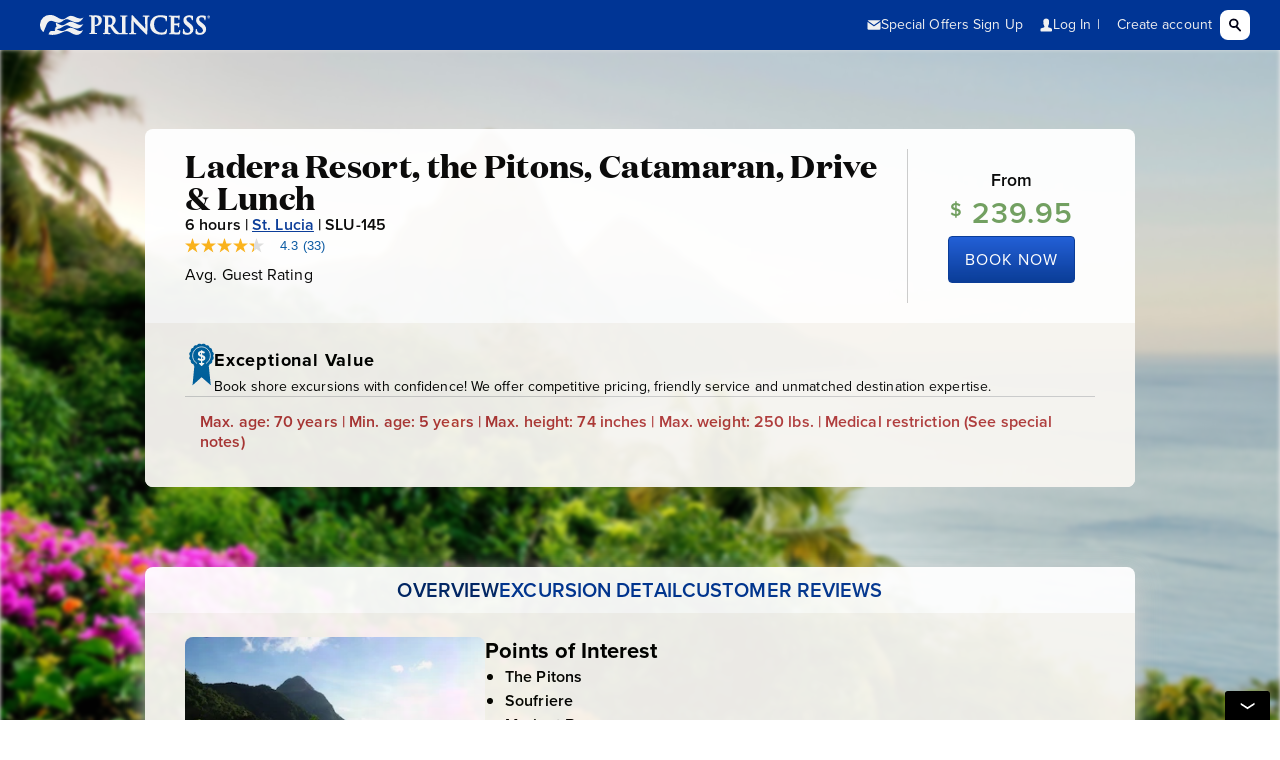

--- FILE ---
content_type: text/html; charset=utf-8
request_url: https://www.princess.com/ports-excursions/st-lucia-excursions/ladera-resort-the-pitons-catamaran-drive-and-lunch/
body_size: 4820
content:
<!DOCTYPE html>
<html class="rwd web-font" lang="en">
	<head>
		<script type="text/javascript" src="https://www.princess.com/static/1be5368a9de3fec8b99b9d5eb1ad454f9d3c434287dd74" async ></script><meta charset="utf-8">
		<meta http-equiv="X-UA-Compatible" content="IE=edge">
		<title>Excursions - Princess Cruises</title>
		<meta name="description" content="">
		<meta name="viewport" content="width=device-width, initial-scale=1">



		
<meta name="pcl-excursion-ui/config/environment" content="%7B%22modulePrefix%22%3A%22pcl-excursion-ui%22%2C%22environment%22%3A%22production%22%2C%22rootURL%22%3A%22/ports-excursions/%22%2C%22locationType%22%3A%22history%22%2C%22globalImportEnv%22%3A%22pcl-prod%22%2C%22docrootWorkspace%22%3A%22docroot_global_gulp_prod/dist%22%2C%22excursionWorkspace%22%3A%22pcl_excursion_ui_prod%22%2C%22wwwURL%22%3A%22https%3A//www.princess.com%22%2C%22bookURL%22%3A%22https%3A//book.princess.com%22%2C%22AEMAssetsURL%22%3A%22https%3A//www.princess.com%22%2C%22ezairURL%22%3A%22https%3A//ezbook.princess.com%22%2C%22polarResURL%22%3A%22https%3A//book.princess.com%22%2C%22apiExcURL%22%3A%22https%3A//gw.api.princess.com/pcl-web/internal%22%2C%22apiHostURL%22%3A%22https%3A//gw.api.princess.com/pcl-web/internal%22%2C%22apiConnectURL%22%3A%22https%3A//gw.api.princess.com/pcl-web/internal%22%2C%22mastercardURL%22%3A%22https%3A//na-gateway.mastercard.com%22%2C%22bvJSUrl%22%3A%22https%3A//apps.bazaarvoice.com/deployments/princess/main_site/production/en_US/bv.js%22%2C%22cookieEnv%22%3A%22%22%2C%22pclClientId%22%3A%2232e7224ac6cc41302f673c5f5d27b4ba%22%2C%22historySupportMiddleware%22%3Atrue%2C%22isCP%22%3Afalse%2C%22isPrerender%22%3Atrue%2C%22EmberENV%22%3A%7B%22FEATURES%22%3A%7B%7D%2C%22EXTEND_PROTOTYPES%22%3A%7B%22Date%22%3Afalse%7D%7D%2C%22APP%22%3A%7B%22rootElement%22%3A%22%23excursionApp%22%2C%22name%22%3A%22pcl-excursion-ui%22%2C%22version%22%3A%220.0.0+7b4d8bec%22%7D%2C%22fastboot%22%3A%7B%22hostWhitelist%22%3A%5B%7B%7D%2C%7B%7D%2C%7B%7D%2C%7B%7D%2C%7B%7D%5D%7D%2C%22ember-img-lazy%22%3A%7B%22lazyFastBoot%22%3Atrue%2C%22setSrcImmediately%22%3Afalse%2C%22observerConfig%22%3A%7B%22rootMargin%22%3A%2250px%200px%22%2C%22threshold%22%3A0.01%7D%7D%2C%22docrootBookWorkspace%22%3A%22docroot_princess_book_gulp_prod/dist%22%2C%22dbPricingUrl%22%3A%22https%3A//gw.api.princess.com/pcl-web/internal%22%2C%22ember-cli-mirage%22%3A%7B%22usingProxy%22%3Afalse%2C%22useDefaultPassthroughs%22%3Atrue%7D%2C%22exportApplicationGlobal%22%3Afalse%7D" />
<!-- EMBER_CLI_FASTBOOT_TITLE --><!-- EMBER_CLI_FASTBOOT_HEAD -->
		<!-- Global CSS-->
		<link rel="stylesheet" href="https://www.princess.com/assetroot/css/global/princess.combined.css">
<link rel="stylesheet" href="https://www.princess.com/assetroot/css/global/cms.css">
<link rel="stylesheet" href="https://www.princess.com/assetroot/css/global/responsive_header_footer.css">

		<link integrity="" rel="stylesheet" href="/ports-excursions/assets/vendor-0f5430534400b2cd31121ae3fdcfa395.css">
		<link integrity="" rel="stylesheet" href="/ports-excursions/assets/pcl-excursion-ui-159be4b666e1af9dae5f58420c0256dc.css">
		
		
		<script>
// akam-sw.js install script version 1.3.6
"serviceWorker"in navigator&&"find"in[]&&function(){var e=new Promise(function(e){"complete"===document.readyState||!1?e():(window.addEventListener("load",function(){e()}),setTimeout(function(){"complete"!==document.readyState&&e()},1e4))}),n=window.akamServiceWorkerInvoked,r="1.3.6";if(n)aka3pmLog("akam-setup already invoked");else{window.akamServiceWorkerInvoked=!0,window.aka3pmLog=function(){window.akamServiceWorkerDebug&&console.log.apply(console,arguments)};function o(e){(window.BOOMR_mq=window.BOOMR_mq||[]).push(["addVar",{"sm.sw.s":e,"sm.sw.v":r}])}var i="/akam-sw.js",a=new Map;navigator.serviceWorker.addEventListener("message",function(e){var n,r,o=e.data;if(o.isAka3pm)if(o.command){var i=(n=o.command,(r=a.get(n))&&r.length>0?r.shift():null);i&&i(e.data.response)}else if(o.commandToClient)switch(o.commandToClient){case"enableDebug":window.akamServiceWorkerDebug||(window.akamServiceWorkerDebug=!0,aka3pmLog("Setup script debug enabled via service worker message"),v());break;case"boomerangMQ":o.payload&&(window.BOOMR_mq=window.BOOMR_mq||[]).push(o.payload)}aka3pmLog("akam-sw message: "+JSON.stringify(e.data))});var t=function(e){return new Promise(function(n){var r,o;r=e.command,o=n,a.has(r)||a.set(r,[]),a.get(r).push(o),navigator.serviceWorker.controller&&(e.isAka3pm=!0,navigator.serviceWorker.controller.postMessage(e))})},c=function(e){return t({command:"navTiming",navTiming:e})},s=null,m={},d=function(){var e=i;return s&&(e+="?othersw="+encodeURIComponent(s)),function(e,n){return new Promise(function(r,i){aka3pmLog("Registering service worker with URL: "+e),navigator.serviceWorker.register(e,n).then(function(e){aka3pmLog("ServiceWorker registration successful with scope: ",e.scope),r(e),o(1)}).catch(function(e){aka3pmLog("ServiceWorker registration failed: ",e),o(0),i(e)})})}(e,m)},g=navigator.serviceWorker.__proto__.register;if(navigator.serviceWorker.__proto__.register=function(n,r){return n.includes(i)?g.call(this,n,r):(aka3pmLog("Overriding registration of service worker for: "+n),s=new URL(n,window.location.href),m=r,navigator.serviceWorker.controller?new Promise(function(n,r){var o=navigator.serviceWorker.controller.scriptURL;if(o.includes(i)){var a=encodeURIComponent(s);o.includes(a)?(aka3pmLog("Cancelling registration as we already integrate other SW: "+s),navigator.serviceWorker.getRegistration().then(function(e){n(e)})):e.then(function(){aka3pmLog("Unregistering existing 3pm service worker"),navigator.serviceWorker.getRegistration().then(function(e){e.unregister().then(function(){return d()}).then(function(e){n(e)}).catch(function(e){r(e)})})})}else aka3pmLog("Cancelling registration as we already have akam-sw.js installed"),navigator.serviceWorker.getRegistration().then(function(e){n(e)})}):g.call(this,n,r))},navigator.serviceWorker.controller){var u=navigator.serviceWorker.controller.scriptURL;u.includes("/akam-sw.js")||u.includes("/akam-sw-preprod.js")||u.includes("/threepm-sw.js")||(aka3pmLog("Detected existing service worker. Removing and re-adding inside akam-sw.js"),s=new URL(u,window.location.href),e.then(function(){navigator.serviceWorker.getRegistration().then(function(e){m={scope:e.scope},e.unregister(),d()})}))}else e.then(function(){window.akamServiceWorkerPreprod&&(i="/akam-sw-preprod.js"),d()});if(window.performance){var w=window.performance.timing,l=w.responseEnd-w.responseStart;c(l)}e.then(function(){t({command:"pageLoad"})});var k=!1;function v(){window.akamServiceWorkerDebug&&!k&&(k=!0,aka3pmLog("Initializing debug functions at window scope"),window.aka3pmInjectSwPolicy=function(e){return t({command:"updatePolicy",policy:e})},window.aka3pmDisableInjectedPolicy=function(){return t({command:"disableInjectedPolicy"})},window.aka3pmDeleteInjectedPolicy=function(){return t({command:"deleteInjectedPolicy"})},window.aka3pmGetStateAsync=function(){return t({command:"getState"})},window.aka3pmDumpState=function(){aka3pmGetStateAsync().then(function(e){aka3pmLog(JSON.stringify(e,null,"\t"))})},window.aka3pmInjectTiming=function(e){return c(e)},window.aka3pmUpdatePolicyFromNetwork=function(){return t({command:"pullPolicyFromNetwork"})})}v()}}();</script>
<script src="https://www.princess.com/assetroot/js/global/book-www-urls.js"></script>
<script src="https://www.princess.com/assetroot/js/global/dom-purify/purify.min.js"></script>
<script src="https://www.princess.com/assetroot/js/global/document-cookies.js"></script>
		
		<!--Tag Manager Script-->
		<script type="text/javascript" id="digital-data-tracking" src="https://www.princess.com/assetroot/js/global/tag-manager-pcl.js"></script>
		<!--BazaarVoice Scripts-->
		<script type="text/javascript" src="https://apps.bazaarvoice.com/deployments/princess/main_site/production/en_US/bv.js"></script>
	
<script>(window.BOOMR_mq=window.BOOMR_mq||[]).push(["addVar",{"rua.upush":"false","rua.cpush":"true","rua.upre":"false","rua.cpre":"false","rua.uprl":"false","rua.cprl":"false","rua.cprf":"false","rua.trans":"SJ-56a2c3f0-e85b-422f-896b-b40096f2af4b","rua.cook":"false","rua.ims":"false","rua.ufprl":"false","rua.cfprl":"true","rua.isuxp":"false","rua.texp":"norulematch","rua.ceh":"false","rua.ueh":"false","rua.ieh.st":"0"}]);</script>
<script>!function(){function o(n,i){if(n&&i)for(var r in i)i.hasOwnProperty(r)&&(void 0===n[r]?n[r]=i[r]:n[r].constructor===Object&&i[r].constructor===Object?o(n[r],i[r]):n[r]=i[r])}try{var n=decodeURIComponent("%7B%0A%20%20%20%20%20%20%20%20%20%20%20%20%20%20%20%20%22autorun%22%3A%20false%2C%0A%20%20%20%20%20%20%20%20%20%20%20%20%20%20%20%20%22History%22%3A%7B%20%22enabled%22%3A%20true%20%7D%2C%0A%20%20%20%20%20%20%20%20%20%20%20%20%20%20%20%20%22ResourceTiming%22%3A%7B%20%22clearOnBeacon%22%3A%20true%20%7D%0A%7D");if(n.length>0&&window.JSON&&"function"==typeof window.JSON.parse){var i=JSON.parse(n);void 0!==window.BOOMR_config?o(window.BOOMR_config,i):window.BOOMR_config=i}}catch(r){window.console&&"function"==typeof window.console.error&&console.error("mPulse: Could not parse configuration",r)}}();</script>
                              <script>!function(e){var n="https://s.go-mpulse.net/boomerang/";if("False"=="True")e.BOOMR_config=e.BOOMR_config||{},e.BOOMR_config.PageParams=e.BOOMR_config.PageParams||{},e.BOOMR_config.PageParams.pci=!0,n="https://s2.go-mpulse.net/boomerang/";if(window.BOOMR_API_key="3R62F-GYAUP-ZE5UM-V7838-954V6",function(){function e(){if(!o){var e=document.createElement("script");e.id="boomr-scr-as",e.src=window.BOOMR.url,e.async=!0,i.parentNode.appendChild(e),o=!0}}function t(e){o=!0;var n,t,a,r,d=document,O=window;if(window.BOOMR.snippetMethod=e?"if":"i",t=function(e,n){var t=d.createElement("script");t.id=n||"boomr-if-as",t.src=window.BOOMR.url,BOOMR_lstart=(new Date).getTime(),e=e||d.body,e.appendChild(t)},!window.addEventListener&&window.attachEvent&&navigator.userAgent.match(/MSIE [67]\./))return window.BOOMR.snippetMethod="s",void t(i.parentNode,"boomr-async");a=document.createElement("IFRAME"),a.src="about:blank",a.title="",a.role="presentation",a.loading="eager",r=(a.frameElement||a).style,r.width=0,r.height=0,r.border=0,r.display="none",i.parentNode.appendChild(a);try{O=a.contentWindow,d=O.document.open()}catch(_){n=document.domain,a.src="javascript:var d=document.open();d.domain='"+n+"';void(0);",O=a.contentWindow,d=O.document.open()}if(n)d._boomrl=function(){this.domain=n,t()},d.write("<bo"+"dy onload='document._boomrl();'>");else if(O._boomrl=function(){t()},O.addEventListener)O.addEventListener("load",O._boomrl,!1);else if(O.attachEvent)O.attachEvent("onload",O._boomrl);d.close()}function a(e){window.BOOMR_onload=e&&e.timeStamp||(new Date).getTime()}if(!window.BOOMR||!window.BOOMR.version&&!window.BOOMR.snippetExecuted){window.BOOMR=window.BOOMR||{},window.BOOMR.snippetStart=(new Date).getTime(),window.BOOMR.snippetExecuted=!0,window.BOOMR.snippetVersion=12,window.BOOMR.url=n+"3R62F-GYAUP-ZE5UM-V7838-954V6";var i=document.currentScript||document.getElementsByTagName("script")[0],o=!1,r=document.createElement("link");if(r.relList&&"function"==typeof r.relList.supports&&r.relList.supports("preload")&&"as"in r)window.BOOMR.snippetMethod="p",r.href=window.BOOMR.url,r.rel="preload",r.as="script",r.addEventListener("load",e),r.addEventListener("error",function(){t(!0)}),setTimeout(function(){if(!o)t(!0)},3e3),BOOMR_lstart=(new Date).getTime(),i.parentNode.appendChild(r);else t(!1);if(window.addEventListener)window.addEventListener("load",a,!1);else if(window.attachEvent)window.attachEvent("onload",a)}}(),"350".length>0)if(e&&"performance"in e&&e.performance&&"function"==typeof e.performance.setResourceTimingBufferSize)e.performance.setResourceTimingBufferSize(350);!function(){if(BOOMR=e.BOOMR||{},BOOMR.plugins=BOOMR.plugins||{},!BOOMR.plugins.AK){var n="true"=="true"?1:0,t="",a="amlkxjyxiljqe2lh6jna-f-df93cda1b-clientnsv4-s.akamaihd.net",i="false"=="true"?2:1,o={"ak.v":"39","ak.cp":"1832625","ak.ai":parseInt("142288",10),"ak.ol":"0","ak.cr":28,"ak.ipv":4,"ak.proto":"h2","ak.rid":"a45e0f2e","ak.r":49660,"ak.a2":n,"ak.m":"x","ak.n":"essl","ak.bpcip":"3.22.171.0","ak.cport":39928,"ak.gh":"23.52.98.6","ak.quicv":"","ak.tlsv":"tls1.3","ak.0rtt":"","ak.0rtt.ed":"","ak.csrc":"-","ak.acc":"","ak.t":"1768419930","ak.ak":"hOBiQwZUYzCg5VSAfCLimQ==jpVRaXF/614Pw7Jc7EmYsgZ03DbfiwWx5AKuGp8/[base64]/aPKSjKpW+MHQf9xE8AfVm+5/ERB7AfKmh3eU//6Etmc2q0M6+zWftB7bBFNldwJzjGxSapXnMlsURzGDhTFiamSDeBAThQQA8Wfo5Bz1FHtmnfQUvETL485lv90tmloTfw2fZvkWPLix862c0xA1gnrE6uzHgDiYuWJNf6o8g=","ak.pv":"653","ak.dpoabenc":"","ak.tf":i};if(""!==t)o["ak.ruds"]=t;var r={i:!1,av:function(n){var t="http.initiator";if(n&&(!n[t]||"spa_hard"===n[t]))o["ak.feo"]=void 0!==e.aFeoApplied?1:0,BOOMR.addVar(o)},rv:function(){var e=["ak.bpcip","ak.cport","ak.cr","ak.csrc","ak.gh","ak.ipv","ak.m","ak.n","ak.ol","ak.proto","ak.quicv","ak.tlsv","ak.0rtt","ak.0rtt.ed","ak.r","ak.acc","ak.t","ak.tf"];BOOMR.removeVar(e)}};BOOMR.plugins.AK={akVars:o,akDNSPreFetchDomain:a,init:function(){if(!r.i){var e=BOOMR.subscribe;e("before_beacon",r.av,null,null),e("onbeacon",r.rv,null,null),r.i=!0}return this},is_complete:function(){return!0}}}}()}(window);</script></head>
	<body>

		<div id="container">
			
			
			<!-- begin princess-header -->
			<div id="princess-header">
				<!--Header Include-->
				<pcl-global-header aem-header="true" language="false" cruise-deals="true" special-offers="true"></pcl-global-header>
				
				<!--Header Include End-->
			</div>
			<!-- end princess-header -->

			<!--begin main-content-->
			<main role="main" class="main-bg full-width tpl-v4">
				<div id="excursionApp">
					<!-- EMBER_CLI_FASTBOOT_BODY -->
				</div>
			</main>
			<!--end main-content-->
			
			<!--begin princess-footer-->
			<pcl-global-footer aem-footer="true"></pcl-global-footer>
			<pcl-action-toolbar></pcl-action-toolbar>
			<!--end princess-footer-->
		</div> <!-- end container -->

    	<script src="/ports-excursions/assets/vendor-c0ec8a43a958ecee2dca56a28c5f6472.js"></script>
		<script src="/ports-excursions/assets/pcl-excursion-ui-404e552097be5771447707c057a7f606.js"></script>
		<!--Princess Libs-->
		<script src="https://www.princess.com/assetroot/js/global/princess-libs-fnc.combined.js"></script>
		<!--Princess Plugins-->
		<script src="https://www.princess.com/assetroot/js/global/princess-plugins-fnc.combined.js"></script>
<script src="https://www.princess.com/assetroot/js/global/cms/cms.js"></script>
		<!--Analytics Init-->
		<script>if (typeof digitalData === "undefined" && typeof _satellite === "object" && _satellite.track) { _satellite.pageBottom(); }</script>
    	<div id="ember-bootstrap-wormhole"></div>
  	<script type="text/javascript"  src="/pJQQo0Qdbgwa2au4EosKpbSS/VuiYLhJb5awfVc5p/GzM7GGwHGgM/GRUoN1Z/WZFUB"></script></body>
</html>


--- FILE ---
content_type: text/css
request_url: https://www.princess.com/assetroot/css/global/responsive_header_footer.css
body_size: 2309
content:
body{overflow:hidden}.responsive-img img{display:block;height:auto;width:100%}#footer,#princess-footer #footer{background:#f7f7f7;position:relative;width:100%}@media screen and (max-width:59.9375em){#footer,#princess-footer #footer{padding-bottom:30px}}#footer>.inner-wrapper{background:#fff;margin-bottom:0;padding:0}#princess-footer{background:0 0;border-bottom:none;padding-top:0;padding-bottom:0}#responsive-contact{background:#095788;display:block}#responsive-contact .highlight-color{color:#fcc978}.footer-links{float:left;max-width:55%}.footerCol{border-left:none;min-width:55%;max-width:100%;min-height:0;padding:0}.footerCol h2{font-weight:400;padding:0}#footer .inner-wrapper>.last{background:#e7eef6;float:right;height:100%;max-width:135px;min-width:135px;text-align:center;padding-left:14px;padding-right:14px}#footer-fb-like,.footerCol h2,.footerCol li{display:none}#footer-contact{background:#333}#footer-contact{margin-bottom:0}.mhid{display:none!important}#footer .toll-free-placeholder+.toll-free-placeholder{padding-top:0}.footerCol.span2{max-width:100%}.footerCol ul{margin:0}.footerCol h2.fvis,.footerCol li.fvis{display:block;padding:.7em 0 0 10px}.fvis a{font-size:1.272727272727273em}.dhid,.fvis a{display:block}.get-brochure{padding-bottom:28px;padding-top:28px}.get-brochure h2.fvis,.get-brochure li.fvis{padding:0}.get-brochure ul+h2.fvis{margin-top:28px}.fvis.social a,.fvis.social li{position:relative;display:inline-block}.footerCol .fvis.social{padding-left:0}.fvis.social a{margin-top:5px}.fvis.brochures+.fvis a{text-align:center}.copyright{padding:10px;width:100%}.travel-agent-logo{margin:2px 10px 10px}.mouseflow-number{margin:0 10px 10px}#menu-icon{cursor:pointer}#header .touch-icon{color:#fff}#header #touch-menu{right:0}#header .touch-menu-bg{height:100%;left:0;position:absolute;top:0;width:100%}#header .touch-menu-bg{opacity:0;-ms-transition:all .3s linear 0s;-moz-transition:all .3s linear 0s;-webkit-transition:all .3s linear 0s;transition:all .3s linear 0s;z-index:-1}.isActive #header .touch-menu-bg{background:#0d2f56;opacity:1}#header #touch-phone{left:0;padding-top:8px;text-decoration:none}#touch-phone .phone-icon{margin-bottom:2px}.isActive #touch-menu .icon{display:block;padding-bottom:6px}#header .touch-text{color:#fff;font-size:.846153846153846em}#header .touch-icon .touch-bar{background:#fff}#footer-contact>h2.need-assist{padding:0 .75em;display:inline;letter-spacing:1px}#footer-contact>h2.need-assist+span{border-left:1px solid #fff}.fby-tab{display:none}@media screen and (min-width:400px){.get-brochure{padding-bottom:14px;padding-top:14px}}@media screen and (min-width:460px){.fvis a{font-size:1.545454545454545em}}@media screen and (min-width:640px){.contact-ta-info{display:inline}.footer-links{padding:14px}#footer .inner-wrapper>.last{max-width:150px}#footer .inner-wrapper>.last h2:first-child{margin-top:14px}}@media screen and (max-width:567px){#footer-contact>.find-agent{display:block}#footer-contact>.contact-us{border-left:none}}@media screen and (max-width:767px){#footer .find-travel-agent-footer,#footer .toll-free-placeholder{display:none}.sf-menu .dhid{display:inline-block}.sf-menu>.dhid+li a{border-left:none}#footer-contact>.need-assist,#footer-contact>h2.need-assist{display:none}#footer-contact>.find-agent,#footer-contact>h2.need-assist+span.find-agent{border-left:none}.fiftieth#princess-logo>.png{left:0}}@media screen and (min-width:768px){.fvis a{font-size:1.636363636363636em}.so-iframe{padding-top:720px}#header .pc-user_toll-free,#header .special-offers{display:inline!important}#header .header-icons{display:block!important}.dhid{display:none!important}.sf-menu>li:first-child a{border-left-width:1px}.pc-user_toll-free{padding-right:2px}.header-icon-btn{padding-left:5px;padding-right:5px}#princess-header{background:#004a91}#princess-header.position-nav{border-bottom:39px solid #fff}#header{border-bottom:1px solid #82a6c7;margin-bottom:1px;padding:0;z-index:998}#header>.inner-wrapper{color:#fff;margin:0 auto;min-height:0;height:auto;position:relative;text-shadow:1px 1px 1px rgba(1,76,143,.01);z-index:500}.lt-ie9 #header>.inner-wrapper{min-height:73px;height:73px}#princess-logo{display:block;float:left;height:35px;margin:15px 0 15px 15px;width:280px;overflow:hidden;position:relative}#princess-logo.fiftieth{width:235px}#princess-logo.fiftieth>.sea-witch{background-position:-85px 0}#logof{display:block}#logos{display:none}#menu-icon{display:none}#header .toll-free-placeholder{margin-top:3px;padding:0 8px;text-align:right}#header .special-offers{margin-left:0;margin-right:0}#header .special-offers>a{background:#013c7c;-webkit-border-radius:4px;-moz-border-radius:4px;border-radius:4px;color:#f7cc98;-webkit-box-shadow:none;-moz-box-shadow:none;box-shadow:none;padding:4px 8px;text-decoration:none}#header .special-offers>a:hover{background:#013164}.pc-user{line-height:22px;min-height:22px;text-align:right}#app-title{position:absolute;top:14px;right:20px;font-size:1.8125em;line-height:1.333;text-align:right;max-width:500px;width:auto;padding:24px 0 0;font-weight:400;text-transform:uppercase;letter-spacing:.05em}#onesource-app{position:absolute;width:105px;height:10px;top:15px;left:0;background:url(/static/images/global/sprite_header-nav-footer.png) no-repeat -40px -310px transparent}#nav{position:relative;height:40px;background:url(/static/images/global/sprite_header-nav-footer.png) repeat-x 0 -35px #fcfcfc;background:-webkit-gradient(linear,left top,left bottom,color-stop(0,#fcfcfc),color-stop(50%,#f7f7f7),color-stop(100%,#dcdcdc));background:-webkit-linear-gradient(top,#fcfcfc 0,#f7f7f7 50%,#dcdcdc 100%);background:-moz-linear-gradient(top,#fcfcfc 0,#f7f7f7 50%,#dcdcdc 100%);background:-ms-linear-gradient(top,#fcfcfc 0,#f7f7f7 50%,#dcdcdc 100%);background:-o-linear-gradient(top,#fcfcfc 0,#f7f7f7 50%,#dcdcdc 100%);border-bottom:1px solid #9b9b9b;box-shadow:none;left:0;opacity:1;overflow:visible;-ms-transition:none;-moz-transition:none;-webkit-transition:none;transition:none;z-index:998}#nav.position-nav{position:absolute;top:110px;left:0;width:100%}#nav ul{list-style:none;list-style-image:none;margin:0;padding:0}#nav .sf-menu{line-height:1;margin:0 auto;height:39px;text-align:center;width:100%}.sf-menu ul,.sf-menu ul.wide{-webkit-box-shadow:0 4px 4px 0 rgba(0,0,0,.4);box-shadow:0 4px 4px 0 rgba(0,0,0,.4);height:auto;max-height:none;position:absolute;top:-999em;transition:none;width:220px}.sf-menu ul.wide{width:260px}.lt-ie9 .sf-menu ul.wide{width:280px}.no-boxshadow #nav .sf-menu ul,.oldie #nav .sf-menu ul{background:url(/static/images/global/nav-shadow.png) no-repeat bottom right;padding:0 10px 10px 0;-moz-border-radius-bottomleft:17px;-moz-border-radius-topright:17px;-webkit-border-top-right-radius:17px;-webkit-border-bottom-left-radius:17px}.sf-menu ul li{width:100%}.sf-menu ul li a{font-size:1em;letter-spacing:-.25px}.sf-menu li:hover{visibility:inherit}.sf-menu li{background:0 0;box-shadow:none;position:relative;margin:0;min-height:0;width:auto}.sf-menu li li{background:#fff}.lt-ie9 .sf-menu li li{padding:0}.sf-menu>li{border-bottom:none}.intl>.sf-menu a,.sf-menu a{display:block;position:relative;color:#004a91;border-color:#ccc;border-style:solid;border-width:0 0 0 1px;font-weight:400;padding:11px 5px 10px;text-decoration:none}.intl>.sf-menu>li:last-of-type>a,.sf-menu .last>a,.sf-menu>li:last-of-type>a{border-right-width:1px}.intl>.sf-menu>li:last-of-type>a,.sf-menu>li.sf-with-ul:last-of-type>a,.sf-menu>li:last-of-type>a{border-right-width:1px}.sf-menu .current{background:#fff;background:-webkit-gradient(linear,left top,right top,color-stop(0,#e8e8e8),color-stop(4%,#fff),color-stop(96%,#fff),color-stop(100%,#e8e8e8));background:-webkit-linear-gradient(left,#e8e8e8 0,#fff 4%,#fff 96%,#e8e8e8 100%);background:-moz-linear-gradient(left,#e8e8e8 0,#fff 4%,#fff 96%,#e8e8e8 100%);background:-ms-linear-gradient(left,#e8e8e8 0,#fff 4%,#fff 96%,#e8e8e8 100%);background:-o-linear-gradient(left,#e8e8e8 0,#fff 4%,#fff 96%,#e8e8e8 100%)}.sf-menu li:first-child.current{background:#fff;background:-webkit-gradient(linear,left top,right top,color-stop(0,#e8e8e8),color-stop(8%,#fff),color-stop(93%,#fff),color-stop(100%,#e8e8e8));background:-webkit-linear-gradient(left,#e8e8e8 0,#fff 8%,#fff 93%,#e8e8e8 100%);background:-moz-linear-gradient(left,#e8e8e8 0,#fff 8%,#fff 93%,#e8e8e8 100%);background:-ms-linear-gradient(left,#e8e8e8 0,#fff 8%,#fff 93%,#e8e8e8 100%);background:-o-linear-gradient(left,#e8e8e8 0,#fff 8%,#fff 93%,#e8e8e8 100%)}.sf-menu a:active,.sf-menu a:focus,.sf-menu a:hover,.sf-menu li.sfHover,.sf-menu li:hover{text-decoration:none;background:#e3eff9;background:url(/static/images/global/sprite_header-nav-footer.png) repeat-x 0 -80px #d0d9e0;background:-webkit-gradient(linear,left top,left bottom,color-stop(0,#e3eff9),color-stop(50%,#e9f2f9),color-stop(100%,#d0d9e0));background:-webkit-linear-gradient(top,#e3eff9 0,#e9f2f9 50%,#d0d9e0 100%);background:-moz-linear-gradient(top,#e3eff9 0,#e9f2f9 50%,#d0d9e0 100%);background:-ms-linear-gradient(top,#e3eff9 0,#e9f2f9 50%,#d0d9e0 100%);background:-o-linear-gradient(top,#e3eff9 0,#e9f2f9 50%,#d0d9e0 100%)}.sf-menu li.sfHover ul,.sf-menu li:hover ul{left:0;top:39px;z-index:99}.sf-menu li.last ul,.sf-menu li.last.sfHover ul,.sf-menu li.last:hover ul{left:auto;right:0}.lt-ie9 .sf-menu li.last.sfHover ul,.lt-ie9 .sf-menu li.last:hover ul{right:-10px}.sf-menu li li:first-child{-webkit-box-shadow:none;box-shadow:none}.sf-menu li li,.sf-menu li li:last-child{background:#fff;-webkit-box-shadow:none;box-shadow:none;font-weight:400;padding:0}.intl>.sf-menu li li a,.sf-menu li li a,.sf-menu li li:first-child a{border:1px solid #dedede;border-top:none;opacity:1;padding:10px}.sf-menu li li:first-child a{border-top:1px solid #9b9b9b}.sf-menu li li a:active,.sf-menu li li a:focus,.sf-menu li li a:hover,.sf-menu li li.sfHover,.sf-menu li li:hover{background:#e0e9f0}.sf-with-ul.closed>a:after,.sf-with-ul.open>a:after{content:'';border:none;left:0;top:0}.sf-with-ul ul a{color:#004a91}#princess-header .touch-icon{display:none}#princess-header .inner-wrapper{-webkit-box-shadow:none;box-shadow:none}.fby-tab{display:block}}@media screen and (max-width:799px){.responsive-header{font-size:.923076923076923em}}@media screen and (max-width:899px){.header-icon-btn>.cruise-text{display:none}}@media screen and (min-width:840px){.pc-user_toll-free{padding-right:8px}.header-icon-btn{padding-left:12px;padding-right:12px}.intl>.sf-menu a,.sf-menu a{padding-left:10px;padding-right:10px}}@media screen and (min-width:960px){#container{background-size:auto;position:relative;left:0;width:100%}#header>.inner-wrapper{width:960px}.intl>.sf-menu a,.sf-menu a{padding-left:20px;padding-right:20px}#footer,#princess-footer #footer{background:0 0;width:960px}#princess-footer{background:#f7f7f7;border-bottom:16px solid #0054a0}#footer>.inner-wrapper{background:url(/static/images/global/footer-horizontal-divider.png) no-repeat scroll center bottom transparent;padding:10px 0;margin-bottom:10px}#footer-contact{margin-bottom:20px}#responsive-contact{display:none}.footer-links{max-width:840px;padding:0}.footerCol{border-left:1px solid #dedede;max-width:215px;min-width:105px;padding:0 14px;width:auto}.lt-ie9 .footerCol{max-width:200px}.footerCol h2{font-size:1.153846153846154em;letter-spacing:1px;padding:2em 0 0}.footerCol.span2{margin:0;max-width:390px}.footerCol.span2 .footerCol{max-width:185px}#footer .inner-wrapper>.last{background:0 0;float:left;height:auto;width:auto;min-width:105px;text-align:left;width:auto;padding-right:0}#footer .inner-wrapper>.last h2{padding:2em 0 0 0;margin:0}#footer .inner-wrapper>.last h2:first-child{margin-top:0;padding-top:0}.footerCol ul{margin:2px 0 .4em}.footerCol li{font-size:.923076923076923em;letter-spacing:0}.footerCol h2,.footerCol h2.fvis{display:block}.footerCol li,.footerCol li.fvis{display:list-item}.footerCol li.fvis{padding:0}.fhid{display:none!important}.mhid{display:inline-block!important}.fvis a{font-weight:400;font-size:inherit}.fvis.social{max-width:105px}.fvis.social a{position:relative;left:50%}.fvis.brochures a,.fvis.social a{display:inline-block;position:static;left:auto;margin-left:0}.fvis.brochures+.fvis a{text-align:left}#footer-fb-like{display:inline-block}.copyright{float:none;padding:4px 0 0 0;width:100%}.travel-agent-logo{margin:10px 0 0}#koi-alert>div{width:960px}}@media print{#header .touch-icon,#princess-logo .sea-witch{display:none}#princess-logo>img{top:-38px}#princess-logo.fiftieth>img{top:-30px;left:-60px}#header,#header .inner-wrapper,#princess-header{-webkit-box-shadow:none;box-shadow:none;display:block;margin:0;padding:0;position:relative}#princess-logo{display:block;float:left;height:50px;width:280px;overflow:hidden;position:relative}#princess-logo.fiftieth{width:235px}}.lt-ie9 .sf-menu>li>a{font-size:1.230769230769231em}.lt-ie9 .sf-with-ul>a:after{content:'';border:none!important;height:0!important;width:0!important}.lt-ie9 .intl .sf-menu>li>a,.lt-ie9 .sf-menu>li>a{padding:11px 20px 12px 20px}.lt-ie9 .sf-menu .last>a{border-right-width:1px}
/*# sourceMappingURL=./responsive_header_footer.css.map */


--- FILE ---
content_type: text/css
request_url: https://www.princess.com/assetroot/css/global/web-components/pcl-global-header/pcl-global-header.css
body_size: 1368
content:
.global-header{background:transparent linear-gradient(180deg,var(--primary-blue) 0,var(--primary-blue) 100%) 0 0 no-repeat padding-box;max-height:54px;color:var(--neutral-cool-light);display:flex;z-index:999;width:100%}@media screen and (min-width:64rem){.global-header>.global-header__container{max-width:1220px;margin:0 auto}}.global-header.fixed{max-width:1700px;position:fixed;top:0}.global-header.menu-expanded{position:fixed;top:0;width:100%;z-index:999}pcl-global-nav{display:block;flex-grow:1}.global-header__container{display:flex;width:100%;align-items:center;justify-content:space-between;padding:13px 16px;position:relative}.global-header__container-left{max-width:64px;max-height:29px;order:1}.global-header__container-skip-link{background:#004178;color:var(--neutral-cool-light);font-size:14px;font-family:var(--red-hat-text);font-weight:var(--font-weight-regular);font-style:var(--font-style-normal);padding:14px 1em 13px;position:absolute;right:0;top:-999em;white-space:nowrap;z-index:100}.global-header__container-skip-link:active,.global-header__container-skip-link:focus{top:0}.global-header__container-left .pcl-logo-seawitch{fill:var(--neutral-cool-light);height:100%;width:100%}.global-header__container-left .pcl-logo{display:none}.global-header__logo-desktop{height:24px;align-self:center}.global-header__container-right--list{display:flex;margin:0;align-items:flex-end}.global-header__container-right--list li{display:none}li.global-header__menu{display:list-item;cursor:pointer}.global-header__menu-btn{background:0 0;border:none;display:flex;flex-direction:column;align-items:center;color:var(--neutral-cool-light);font-family:var(--red-hat-text);font-weight:var(--font-weight-regular);font-style:var(--font-style-normal)}.global-header__container-right--list-item.my-account-section a{cursor:pointer;flex-direction:row;gap:5px}.global-header__container-right--list-item .my-account .pipe::after{margin-left:6px;content:'|';display:inline-block}.global-header__separator{align-self:center}.global-header__account-section-mobile ul li{display:flex;gap:10px;padding-left:15px}.global-header__container-right--list-item .my-account-notifications{position:relative}.my-account-notifications .notification{background-color:#be4524;width:16px;height:16px;border-radius:50%;display:flex;align-items:center;justify-content:center;border:2px solid #707070;color:var(--neutral-white);position:absolute;top:-8px;left:-15px;line-height:0}.global-header__container-right--list-item a{display:flex;align-items:center;color:var(--neutral-cool-light);font-size:14px;font-family:var(--red-hat-text);font-weight:var(--font-weight-regular);font-style:var(--font-style-normal);flex-direction:column}.global-header__container-right--list-item svg{fill:var(--neutral-cool-light);height:14px;width:14px}.global-header__container-right--list-item.btn{background-color:var(--neutral-cool-light);padding:8px;border-radius:7px}.global-header__container-right--list-item.btn svg{fill:var(--primary-blue)}.global-header__container-cruise-ship{order:2}.global-header__container-cruise-ship a{display:flex;flex-direction:column;align-items:center;color:var(--neutral-cool-light);font-size:14px;font-family:var(--red-hat-text);font-weight:var(--font-weight-regular);font-style:var(--font-style-normal)}.global-header__container-cruise-ship svg{fill:var(--neutral-cool-light)}.global-header__account-section-mobile{background-color:#09255b;color:var(--neutral-cool-light);padding:0 15px}.global-header__account-section-mobile .global-header__container-right--list-item.my-account-section,.global-header__account-section-mobile ul{padding-left:0}.global-header__nav-container{bottom:0;right:0;left:0;position:fixed;top:54px;transform:translateX(-100%);width:calc(100% - 40px);background:var(--neutral-cool-light);height:calc(100% - 52px);transition:all .3s linear;max-width:375px;z-index:999;display:flex;flex-direction:column;visibility:hidden}.global-header__nav-container.menu-expanded{transform:translateX(0);visibility:visible}.global-header__nav-container-overlay{width:100vw;height:100vh;background-color:rgba(17,17,17,.85);position:fixed;top:54px;left:0;z-index:998;display:none}.global-header__nav-container.menu-expanded~.global-header__nav-container-overlay{display:block}.global-header__language-selector{position:relative}.global-header__language-selector.active{background:var(--primary-blue-dark)}.global-header__language-dropdown{position:absolute;z-index:201;background:var(--primary-blue-dark);padding:15px;top:48px;left:-55px}.global-header__container-right--list-item a.global-header__language-link{font-size:15px;white-space:nowrap;font-weight:500;padding:4px 60px;text-align:center;border-radius:4px;margin:4px}.global-header__language-link.active{background:var(--neutral-white);color:var(--neutral-black);text-decoration:none}@media screen and (min-width:48em){.global-header__container{padding:0}.global-header__container-right--list li{display:list-item}.global-header__container-right--list-item.my-account-section{display:flex}.global-header__container-left{order:initial}.global-header__container-right--list{align-items:center}.global-header__container-right--list-item a{gap:10px;flex-direction:row;padding:15px 8px}.global-header__nav-container{position:relative;top:0;transform:none;transition:none;width:100%;max-width:initial}}@media screen and (min-width:48em){.global-header{max-height:50px}.global-header__container-left{padding:15px 0;margin-left:10px;max-width:170px;max-height:20px;display:flex}}a.global-header__search-btn{cursor:pointer;background-color:var(--neutral-white);padding:8px;border-radius:8px}.global-header__search-btn>svg{fill:var(--primary-dark)}.global-header__search-dropdown{position:fixed;top:0;left:0;width:100%;height:100%;z-index:1100;background:rgba(0,0,0,.8)}.global-header__searchbar{display:flex;max-width:600px;margin:0 auto;padding-top:40px}.global-header__searchbar-input,.global-header__searchbar-input-mobile{margin:0;width:100%;padding:10px;border:2px solid var(--neutral-medium);border-radius:5px 0 0 5px;border-right:none;font-size:16px;font-family:var(--red-hat-text);font-weight:var(--font-weight-regular);font-style:var(--font-style-normal)}.global-header__searchbar-button,.global-header__searchbar-button-mobile{margin:0;height:50px;width:50px;cursor:pointer;border-radius:0 5px 5px 0;border:var(--primary-dark);background:var(--primary-cta)}.global-header__searchbar-button-mobile:hover,.global-header__searchbar-button:hover{background:var(--primary-cta-hover)}.global-header__searchbar-button #searchbar-btn,.global-header__searchbar-button-mobile #searchbar-btn{fill:var(--neutral-cool-light);width:auto;height:auto}.global-header__search-dropdown-content{margin:60px auto;background:var(--neutral-cool-light);border-radius:10px;position:relative}.global-header__suggested-links{display:grid;grid-template-areas:"heading heading";max-width:540px;margin:0 auto;padding:30px 0 60px}.global-header__suggested-links h3{grid-area:heading;font-family:var(--red-hat-text);font-weight:var(--font-weight-regular);font-style:var(--font-style-normal);font-size:15px;color:var(--neutral-black);padding:4px 30px}.global-header__suggested-links a{font-family:var(--red-hat-text);font-weight:var(--font-weight-medium);font-style:var(--font-style-normal);font-size:14px;line-height:1.2;color:var(--primary-blue);text-transform:none}.global-header__suggested-links-content{display:flex}.global-header__suggested-links ul{list-style:none;padding:0 30px;margin:0}.global-header__suggested-links ul:first-of-type{border-right:1px solid var(--neutral-medium)}.global-header__search-dropdown-content a{color:#00538b}.global-header__search-close{position:absolute;top:15px;right:15px;cursor:pointer;background:0 0;border:none}.global-header__search-close>svg{fill:var(--neutral-black);width:24px;height:24px}.global-header__cruise-btn{margin-left:1.25rem;margin-right:.9375rem;display:block;padding:.5rem 1.1875rem;font-family:var(--red-hat-text);font-weight:var(--font-weight-regular);font-style:var(--font-style-normal);background-color:var(--neutral-white);border-radius:4px;color:var(--primary-blue);text-align:center;font-size:14px;letter-spacing:0;text-transform:uppercase;opacity:1;text-decoration:none}.global-header__cruise-btn:hover{text-decoration:underline}@media screen and (max-width:65.31em){.global-header__cruise-btn{margin:0 .5rem}}.custom-message-text{font-size:24px;color:var(--neutral-cool-light);padding:0;margin:0;line-height:1.2}.custom-message-text--affiliates{text-align:right;font-style:italic;font-size:14px;opacity:1}@media screen and (max-width:65.31em){.custom-message-text--affiliates{margin-right:15px}}.global-header__search-mobile{background-color:var(--neutral-cool-light);padding:10px 15px 10px 12px;border-bottom:1px solid var(--neutral-medium)}.global-header__searchbar.mobile{padding:0}.global-header__menu-btn .bottom,.global-header__menu-btn .top{width:16px;height:2px;background-color:var(--neutral-cool-light);margin:3px 0;transition:.4s}.global-header__menu-btn .icon{display:flex;flex-direction:column;padding-bottom:5px}.global-header__menu-btn.expanded .top{-webkit-transform:rotate(-45deg) translate(-3px,3px);transform:rotate(-45deg) translate(-3px,3px)}.global-header__menu-btn.expanded .bottom{-webkit-transform:rotate(45deg) translate(-3px,-3px);transform:rotate(45deg) translate(-3px,-3px)}@media reader and (min-width:48em){.global-header__container-right--list-item .my-account::after{visibility:hidden}}@media screen and (min-width:60em){.global-header__container-left .pcl-logo-seawitch{display:none}.global-header__container-left .pcl-logo{display:block;width:100%;height:100%;fill:var(--neutral-cool-light)}}.button.pv-btn.disabled{background-image:none;pointer-events:none}@media screen and (max-width:47.9375em){.menu-mobile .global-header__container-cruise-ship{visibility:hidden}.menu-mobile .global-header__container-right--list-item.my-account-section a{color:var(--neutral-dark)}.menu-mobile .global-header__container-right--list-item svg{fill:var(--neutral-dark)}.menu-mobile .global-header__nav-container{width:auto;background:0 0;max-width:none}.menu-mobile .global-header__account-section-mobile{background-color:var(--neutral-cool-light);color:var(--neutral-dark)}.menu-mobile .global-header__search-mobile{display:none}}
/*# sourceMappingURL=./pcl-global-header.css.map */


--- FILE ---
content_type: text/javascript;charset=UTF-8
request_url: https://apps.bazaarvoice.com/deployments/princess/main_site/production/en_US/api-config.js
body_size: 564
content:
/*!
 * Bazaarvoice api 0.8.2 config
 * Wed, 03 Aug 2022 21:13:36 GMT
 *
 * http://bazaarvoice.com/
 *
 * Copyright 2022 Bazaarvoice. All rights reserved.
 *
 */
window.performance && window.performance.mark && window.performance.mark('bv_loader_configure_api_start');BV["api"].configure({"client":"princess","site":"main_site","siteName":"Main Site","features":{"reports":true,"askAndAnswer":true,"pixel-insights":false,"swat_inline_ratings":true,"confighub-external-access":true,"curationsSelfServiceDisplay":false,"blockAllMagpie":false,"seoCPS":false,"prrSes":false,"multiProductRating":true,"europeanAuthenticity":false,"pin":false,"swat_inpage_submission":true,"multiSourceProductImports":true,"stagingInstallLocked":false,"catalogFeedImportProcessor":false,"reports-vendor-scorecard":false,"prrSesPIE":false,"data-retention":false,"test":false,"swat_questions":false,"sampling":false,"prrSesQA":false,"translatedReviews":false,"unsubscribeAllMessageTypes":false,"legacyXMLAPI":false,"reports-insights":true,"reviewHighlights":true,"alpine":false,"displayLayouts":false,"spotlights":false,"siteAuth":false,"firebird_reviews":true,"productionInstallLocked":false,"dataInjection":false,"apiAccessAllowed":true,"displayTeamAbTesting":false,"crowdSource":false,"conversations":true,"firebird_inline_ratings":false,"primaryRatingSummary2":true,"genericReviewSubmission":false,"reviewsource":false,"curations":false,"swat_reviews":false,"authenticity":true,"emailTemplatesByDeploymentZone":true,"pwrClient":false,"sampling2":false,"multiProductRatingABTest":false,"manage-content":false,"firebird_primaryRatingSummary":false,"avatarSubmission":false,"swat_reviews_v2":true,"sellerRatings":false}})

--- FILE ---
content_type: application/javascript
request_url: https://www.princess.com/pJQQo0Qdbgwa2au4EosKpbSS/VuiYLhJb5awfVc5p/GzM7GGwHGgM/GRUoN1Z/WZFUB
body_size: 185667
content:
(function(){if(typeof Array.prototype.entries!=='function'){Object.defineProperty(Array.prototype,'entries',{value:function(){var index=0;const array=this;return {next:function(){if(index<array.length){return {value:[index,array[index++]],done:false};}else{return {done:true};}},[Symbol.iterator]:function(){return this;}};},writable:true,configurable:true});}}());(function(){Cs();rZx();Rvx();var dC=function(DI,qb){return DI>qb;};var w2=function(){return ["0","S6\\#",")N*\\\x07\x00","0Q","\\","%>I","","^\v).S0P","K!A\x00\r\'\f9$9","!P\x008Tdx\f<#C&,\\J;#R#u\"+ ZN&!Ldy\n\'#5","[_w","","\x3fB6S8#\r//","\x07Z!0/>\"","(K","6.\f\x3f/","8B2","","uC!","15*E G00<\x3f)\x3fI5\r!","3+\x3f>T\v","$I+B","\\\x07+4298(%L=S!Q\'2, ",":1-&]\v","\x00\x00\'-","%9xW\n*U",".","7S%G\t","2\'# C\x00A\"F","\v\x07\n&K","V","#P\x007!\')\'(K","66",".Q%\\\x3f<&$","7B\x07","","\b#N\'^","<=(]*Uj\x00\'","$\x3f)\x3f\\\x00)\n!Q%F","\v)[\v+*c!A\v!",")!\t","F7F;",".T;B","F3P\x07\x078+!","X\'\n\x3f","6\x00","X1/#),U+.N(T0","H0a\t6)","<M7j","\x07)&9","7A0.$\\:\n,L-[--!<>$W","%|\"/(","-:(U\x07","Z\v\vbP!Y\x078\'N!/>X\t","7&&7>+.","99%"," W![","y.U-X<4l\'8MN;R6[T\tu2%\'$PK9F(\x40F","\f6","/.S!a0\f>\',","$!#!","\tt,7/",":!\x3f","&1","\'\'\r(/\x3fK\\","E&",".D/","J+\x40\x07\r1-\"","","&!\f\"$(M",":+\x00)\x3f","\t\n#DZ\'>#.","60->(7W<B6","j+Q0",",M\t\x00","/%#M\b;H6","sdE)w","\r1+\b/;Z\v","(Q\x07","088$^","\x07<,)8I\v","x3P\f\'+)8Z;x\"\x40\v!+\f\"","):A\"P","\x07:T!",",M\t\nQ![\x00","<\"\"\\ -B6","V(*C","\'T41","\n:C-Z[%vXl)\"\\\rVmJ4FarM~h",";S4","\\\x07840!#\x00X","<\v#>\"&Q,F7A","\x07-FT:6C%>(X\f","WE!\')\'(K","\nkx1&-\b","<\'\r8",";c%A","4:","<;//K\x07=x1[42).","\x07#(","t67","&\f./m7Z\t.S","!<6l!\x40\v","%Q+f6G7*/\x3f","H1a\n0b3 \x3f*[P\x00","N\t 6\f*#!","\'B6","6P:,","\x3f3#Q\v<t4P\v=\n\x3f\""," Z\r","B\n1)$)K\v","Q\'H(Q",">XH6^,%$(3K","*U)F","H","<&","$/,","\x005",":(\x00","\r\'/\n\x3f9$W",".$","*>.:K\v)!D1G\r;!","O\v",")(7pf(|u*TK7:$5Z)fs;b\\mHuFuAP","9.5)8>V\x00&<S","P\t\n#T","1/8(","]\x07*:S+X<-\r","D+X06\n#$","!L!L01",":0#&,\\J=*U7\\u9-$","\x3f\"","\\<S![\x00&:67>\x3f>\\\n",":$",":,$","!\v))&%M;=H0Z\x079"," ^\x00 J!A","8-&\\\v( I*P<-\r","4[\x00\r","\x077+)","M","</!W\x07n\x00p+:0!\f>.(","hFCR","\x3f/#t\v.\x40!","*","008%\x3f","v\\Q","#F*R\t2\'","D+Y\'8\"","-W","*\x00","\'","-L-A&<)8W\x00\b;N+[","\x3fK%V","lkPJ\v UQ4","8.L.%)","}z","B!X","8B&!-",":F\x40\'\x3f#\"",";F6A 8\'8+ ","-e\b7","\x3f","u\b","*8:>L"," W!G","/+=L","D> x`\x00.A31X. >L","\\\x00","&:#.\x07\r ","H\'","N*Q0&\'","\x07 F P\f","\x40!A0\r#+\x00),X","L\b=d+\x40","%P=K-Ru9-`\x3fW","c!C\v0\r%/#X!b2P",";]","="];};var fD=function(){xY=(kA.sjs_se_global_subkey?kA.sjs_se_global_subkey.push(HI):kA.sjs_se_global_subkey=[HI])&&kA.sjs_se_global_subkey;};var Rb=function(Nv,RY){return Nv|RY;};var xf=function(OY,Bf){return OY>>Bf;};var UG=function(){GG=["\x6c\x65\x6e\x67\x74\x68","\x41\x72\x72\x61\x79","\x63\x6f\x6e\x73\x74\x72\x75\x63\x74\x6f\x72","\x6e\x75\x6d\x62\x65\x72"];};var zD=function(){return J5.apply(this,[Nc,arguments]);};var H4=function jY(k4,CZ){'use strict';var cC=jY;switch(k4){case lF:{var X4=CZ[JF];xY.push(Ws);var nb;return nb=X4&&Ob(B4()[cB(S4)](xG,zf,Gl),typeof nE[hI(typeof VZ()[gb(NY)],cH('',[][[]]))?VZ()[gb(Hb)].apply(null,[Nj(Nj(fZ)),YD,s5,ZB]):VZ()[gb(r2)](Nj(cl),Ol,KI,CI)])&&hI(X4[Oj()[vb(CB)](Nj(Nj({})),Fb,Qf,Sf)],nE[VZ()[gb(r2)](Nj({}),Nj(Nj(fZ)),KI,CI)])&&MD(X4,nE[VZ()[gb(r2)](bD,qY,KI,CI)][hI(typeof rH()[Y5(Al)],'undefined')?rH()[Y5(EM)](cl,kI,bv,lD):rH()[Y5(Il)](IN,tY,w4,cD)])?QC()[tI(Hb)](A4,rM,EM,nM,bC,HM):typeof X4,xY.pop(),nb;}break;case dw:{var Cv=CZ[JF];return typeof Cv;}break;case RK:{return this;}break;case k1:{var O2=CZ[JF];return typeof O2;}break;case GF:{var RN=CZ[JF];xY.push(pf);RN[B4()[cB(nM)](LH,IG,jj)](function(R2){return jY.apply(this,[w0,arguments]);});xY.pop();}break;case LO:{var g2=CZ[JF];xY.push(RD);var Q5;return Q5=g2&&Ob(B4()[cB(S4)](xC,zf,df),typeof nE[MD(typeof VZ()[gb(lH)],'undefined')?VZ()[gb(r2)](Nj(Nj([])),Nj([]),KI,UN):VZ()[gb(Hb)](Tf,jC,gf,lf)])&&hI(g2[hI(typeof Oj()[vb(bC)],cH([],[][[]]))?Oj()[vb(w4)](v4,v4,NB,w5):Oj()[vb(CB)](pv,LZ,D4,Sf)],nE[VZ()[gb(r2)](NB,vI,KI,UN)])&&MD(g2,nE[VZ()[gb(r2)](g5,Ib,KI,UN)][rH()[Y5(Il)](kI,sZ,vD,cD)])?QC()[tI(Hb)].call(null,XG,rM,EM,Jj,NY,SZ):typeof g2,xY.pop(),Q5;}break;case X7:{var zM=CZ[JF];var UC=CZ[k1];var PY=CZ[kF];return zM[UC]=PY;}break;case Sc:{return this;}break;case lE:{var nG=function(CN){xY.push(ND);if(DG[bf()[hb(Dl)](Dl,Fv,EM,Ol)](CN)){var qj;return qj=DG[bf()[hb(fZ)].call(null,Dl,SM,rG,NM)](CN),xY.pop(),qj;}var Ef=new (nE[B4()[cB(Q4)](EN,bI,bC)])(function(RN){return jY.apply(this,[GF,arguments]);});Ef[B4()[cB(Tf)].call(null,pZ,Aj,EM)](CN,E4(JF,[IY()[Tv(S4)](Tb,fj,Gf),Nj(Nj([])),MD(typeof IY()[Tv(TM)],'undefined')?IY()[Tv(TM)].call(null,hD,kD,hD):IY()[Tv(v4)](PD,kZ,zv),Nj(Nj([])),bf()[hb(EM)].call(null,lH,U2,pv,FY),[bf()[hb(XG)].call(null,XG,Dv,hj,SC)]]));DG[VZ()[gb(hZ)](Sf,rG,Fl,UN)](CN,Ef);var Qs;return xY.pop(),Qs=Ef,Qs;};var dB=function(KZ){xY.push(mI);var C2=DG[bf()[hb(fZ)].apply(null,[Dl,qB,Gl,NM])](KZ);if(C2){C2[Oj()[vb(S4)].call(null,kI,g5,gG,NB)]();DG[bf()[hb(Hb)](EM,q2,IC,[YB,CB])](KZ);}xY.pop();};var TG=function(){xY.push(cb);var l2=nE[MD(typeof B4()[cB(w4)],cH([],[][[]]))?B4()[cB(Aj)].apply(null,[vG,Vb,Nj(Nj([]))]):B4()[cB(cl)].apply(null,[SB,TY,JB])][PB()[BB(Hb)].apply(null,[HY,cI,EI,JB,s6])](B4()[cB(HP)](DZ,Dl,Sk));l2[B4()[cB(nM)].call(null,C5,IG,Al)](function(An){nG(An);});xY.pop();};xY.push(Iz);var DG=new (nE[Oj()[vb(hj)](Tf,gm,dr,bI)])();if(hI(nE[B4()[cB(Aj)](Lk,Vb,sz)][MD(typeof B4()[cB(Il)],cH('',[][[]]))?B4()[cB(IN)].call(null,vz,Sf,Kr):B4()[cB(cl)](HT,Ln,CB)],B4()[cB(tl)](gY,HP,Bm))){nE[MD(typeof B4()[cB(lH)],'undefined')?B4()[cB(Aj)](Lk,Vb,Nj(Nj(cl))):B4()[cB(cl)](zg,Lr,Hd)][VZ()[gb(hj)](Nj(cl),jj,tR,Ek)](rH()[Y5(tR)](A4,Cb,Sf,YR),function(){TG();});}else{TG();}var Ll=new (nE[B4()[cB(Q4)](ET,bI,Bm)])(function(hR){xY.push(gr);hR[B4()[cB(nM)](qc,IG,tk)](function(xt){xY.push(wL);xt[QC()[tI(Dl)].apply(null,[sz,Nm,w4,vD,mh,Dz])][B4()[cB(nM)].call(null,AN,IG,q8)](function(UP){xY.push(JW);if(hI(UP[rH()[Y5(vD)].call(null,Tb,Mf,r2,d6)],nE[rH()[Y5(GP)](zv,sH,L9,mX)][MD(typeof Oj()[vb(hZ)],cH('',[][[]]))?Oj()[vb(TM)](Nj(Nj(cl)),kX,Dj,Bm):Oj()[vb(w4)](Nj({}),S4,Ur,Wh)])){if(hI(UP[rH()[Y5(Am)].call(null,cl,BH,YB,r2)],VZ()[gb(S4)](Kr,mn,kP,hY))&&hI(UP[bf()[hb(XG)](XG,ZC,Sf,SC)],rH()[Y5(Q4)](mW,PM,Nj({}),jC))){nG(UP);}else{var nd=UP[hI(typeof PB()[BB(cl)],'undefined')?PB()[BB(CB)](dd,HP,TW,BX,ct):PB()[BB(Hb)](HY,Al,KA,fZ,s6)]&&UP[PB()[BB(Hb)].call(null,HY,kz,KA,Nj(Nj([])),s6)](hI(typeof B4()[cB(v4)],'undefined')?B4()[cB(cl)](h8,G6,YD):B4()[cB(HP)](JD,Dl,Nj(Nj(cl))));if(nd){nd[B4()[cB(nM)].apply(null,[sH,IG,Il])](function(rL){xY.push(Vg);if(Nj(DG[bf()[hb(Dl)](Dl,El,mh,Ol)](rL))){nG(rL);}xY.pop();});}}}xY.pop();});xt[rH()[Y5(Tf)](Nj(Nj(fZ)),Kj,Q9,XR)][B4()[cB(nM)].apply(null,[AN,IG,Qn])](function(Vd){xY.push(l9);if(hI(Vd[rH()[Y5(vD)].apply(null,[Nj(Nj(fZ)),vl,bC,d6])],nE[rH()[Y5(GP)](NB,c5,W6,mX)][Oj()[vb(TM)](mW,Nj({}),TH,Bm)])){if(hI(Vd[rH()[Y5(Am)](Nj(Nj([])),BZ,kz,r2)],MD(typeof VZ()[gb(GP)],cH([],[][[]]))?VZ()[gb(S4)](v4,Tb,kP,hm):VZ()[gb(Hb)](zz,Nj(fZ),YB,kh))&&DG[hI(typeof bf()[hb(CB)],'undefined')?bf()[hb(Il)](Fl,AW,cl,nT):bf()[hb(Dl)].call(null,Dl,zX,Q9,Ol)](Vd)){dB(Vd);}else{var fT=Vd[PB()[BB(Hb)].call(null,HY,nM,WP,Nj({}),s6)]&&Vd[PB()[BB(Hb)](HY,YD,WP,r2,s6)](B4()[cB(HP)](jt,Dl,XG));if(fT){fT[hI(typeof B4()[cB(XG)],cH('',[][[]]))?B4()[cB(cl)](pk,At,lH):B4()[cB(nM)](c5,IG,Z8)](function(Im){xY.push(vP);if(DG[bf()[hb(Dl)](Dl,V9,IC,Ol)](Im)){dB(Im);}xY.pop();});}}}xY.pop();});xY.pop();});xY.pop();});Ll[B4()[cB(Tf)](Sn,Aj,BX)](nE[MD(typeof B4()[cB(Am)],'undefined')?B4()[cB(Aj)].call(null,Lk,Vb,M8):B4()[cB(cl)](Sf,fR,Nj({}))],E4(JF,[VZ()[gb(TM)](Nj(Nj(fZ)),UX,ML,I9),Nj(Nj([])),IY()[Tv(Q4)](L9,EC,Hb),Nj(Nj({}))]));xY.pop();}break;case Y7:{return this;}break;case w0:{var R2=CZ[JF];xY.push(Fm);if(hI(R2[bf()[hb(XG)](XG,Vg,jC,SC)],hI(typeof IY()[Tv(Aj)],cH('',[][[]]))?IY()[Tv(v4)].apply(null,[jX,Zg,Gf]):IY()[Tv(S4)](Tb,wj,Fb))&&hI(R2[PB()[BB(EM)].call(null,tk,hD,wW,Il,NY)],hI(typeof bf()[hb(CB)],cH(hI(typeof Oj()[vb(XG)],cH('',[][[]]))?Oj()[vb(w4)](Aj,sT,I9,Nn):Oj()[vb(fZ)].apply(null,[fX,Aj,kp,EM]),[][[]]))?bf()[hb(Il)].apply(null,[Hr,gP,EM,tg]):bf()[hb(XG)].call(null,XG,Vg,fZ,SC))&&hI(R2[B4()[cB(tR)](U4,QP,Nj(Nj(cl)))][MD(typeof bf()[hb(EM)],'undefined')?bf()[hb(XG)].apply(null,[XG,Vg,s6,SC]):bf()[hb(Il)].call(null,P8,qm,w4,pm)],B4()[cB(vD)].apply(null,[BZ,RX,lH]))&&hI(R2[hI(typeof B4()[cB(hj)],cH('',[][[]]))?B4()[cB(cl)](zv,YP,TM):B4()[cB(GP)](z4,fZ,mh)],rH()[Y5(Q4)].call(null,v4,IH,g5,jC))){R2[B4()[cB(tR)](U4,QP,JB)][QC()[tI(fZ)](Sf,IG,NY,Nj([]),GP,wP)](new (nE[B4()[cB(Am)](rf,Tz,M8)])(rH()[Y5(nM)].call(null,Nj({}),rb,Nj(Nj([])),Pd),E4(JF,[VZ()[gb(s6)](VP,Gf,br,jf),Nj(Nj([])),QC()[tI(cl)](Bm,fZ,w4,jC,NY,Og),Nj(k1),MW()[xX(Dl)].apply(null,[Aj,Al,Og,U6,Hb]),Nj(Nj(k1))])));}xY.pop();}break;case VO:{var bd=CZ[JF];return typeof bd;}break;case qO:{return this;}break;case G7:{var jT=CZ[JF];var MR=CZ[k1];var DT=CZ[kF];xY.push(bv);try{var JL=xY.length;var Yn=Nj({});var b8;return b8=E4(JF,[bf()[hb(XG)](XG,LW,W6,SC),MW()[xX(EM)](sz,Qn,r9,qP,EM),B4()[cB(cI)].apply(null,[bz,Q4,Nj(Nj([]))]),jT.call(MR,DT)]),xY.pop(),b8;}catch(Em){xY.splice(xR(JL,cl),Infinity,bv);var Or;return Or=E4(JF,[bf()[hb(XG)].call(null,XG,LW,sT,SC),Oj()[vb(W6)](Gf,IG,r6,GP),B4()[cB(cI)].call(null,bz,Q4,Bm),Em]),xY.pop(),Or;}xY.pop();}break;case lO:{var jg=CZ[JF];var Kz=CZ[k1];var Td=CZ[kF];xY.push(Zr);jg[Kz]=Td[hI(typeof B4()[cB(Q4)],cH([],[][[]]))?B4()[cB(cl)](r2,ZL,hD):B4()[cB(lH)](Ul,JB,vI)];xY.pop();}break;case qF:{var dP=CZ[JF];xY.push(GL);var AP;return AP=E4(JF,[PB()[BB(S4)](Mz,bD,Dv,Nj(fZ),Il),dP]),xY.pop(),AP;}break;case Os:{var z6=CZ[JF];var qT;xY.push(Fh);return qT=E4(JF,[PB()[BB(S4)].call(null,Mz,Dl,h8,Nj(Nj(fZ)),Il),z6]),xY.pop(),qT;}break;case Lx:{var Rd=CZ[JF];var bg=CZ[k1];var FX=CZ[kF];return Rd[bg]=FX;}break;case jq:{return this;}break;case S:{var qL=CZ[JF];xY.push(fZ);var H8=nE[rH()[Y5(YD)](Nj(Nj(cl)),rg,ML,In)](qL);var hL=[];for(var mR in H8)hL[MD(typeof Oj()[vb(lH)],'undefined')?Oj()[vb(XG)].call(null,s6,LZ,Rl,jj):Oj()[vb(w4)](hZ,Fb,Gl,U9)](mR);hL[IY()[Tv(bI)](Mh,h8,Sf)]();var cm;return cm=function Xg(){xY.push(JW);for(;hL[B4()[cB(fZ)](SW,cD,Nj(fZ))];){var Eh=hL[B4()[cB(BW)].call(null,sB,lh,Nj(cl))]();if(t9(Eh,H8)){var YX;return Xg[B4()[cB(lH)].apply(null,[bH,JB,Nj(fZ)])]=Eh,Xg[Oj()[vb(Z8)](LZ,IN,Yj,Mh)]=Nj(cl),xY.pop(),YX=Xg,YX;}}Xg[Oj()[vb(Z8)](Sf,LZ,Yj,Mh)]=Nj(fZ);var xW;return xY.pop(),xW=Xg,xW;},xY.pop(),cm;}break;case wp:{xY.push(Y8);this[Oj()[vb(Z8)].call(null,NY,VP,Wj,Mh)]=Nj(fZ);var C6=this[B4()[cB(Sk)](Uv,q9,IC)][fZ][Oj()[vb(Gf)].apply(null,[IC,Hd,hl,zf])];if(hI(Oj()[vb(W6)](Am,Nj(cl),BI,GP),C6[MD(typeof bf()[hb(YD)],'undefined')?bf()[hb(XG)](XG,cZ,EM,SC):bf()[hb(Il)](Gm,mk,r2,mI)]))throw C6[B4()[cB(cI)](bH,Q4,tm)];var Fn;return Fn=this[B4()[cB(Ib)].apply(null,[Eb,z9,NY])],xY.pop(),Fn;}break;case fF:{var jr=CZ[JF];var Rm=CZ[k1];var wm=CZ[kF];xY.push(W9);jr[Rm]=wm[B4()[cB(lH)](Wq,JB,pv)];xY.pop();}break;case lp:{var VL=CZ[JF];return typeof VL;}break;case rE:{var gz=CZ[JF];var Rg;xY.push(bC);return Rg=gz&&Ob(B4()[cB(S4)](m9,zf,A4),typeof nE[VZ()[gb(r2)].apply(null,[Nj(Nj({})),Tb,KI,Ez])])&&hI(gz[Oj()[vb(CB)](EM,Nj(Nj([])),YP,Sf)],nE[VZ()[gb(r2)].apply(null,[w4,cI,KI,Ez])])&&MD(gz,nE[VZ()[gb(r2)](tm,bC,KI,Ez)][rH()[Y5(Il)](YD,hm,Nj(Nj(fZ)),cD)])?QC()[tI(Hb)](kX,rM,EM,Nj(fZ),M8,dn):typeof gz,xY.pop(),Rg;}break;case lc:{var g9=CZ[JF];var O6=CZ[k1];var Bd=CZ[kF];xY.push(qX);try{var Fg=xY.length;var c9=Nj([]);var qh;return qh=E4(JF,[bf()[hb(XG)](XG,dR,XG,SC),MD(typeof MW()[xX(v4)],cH(Oj()[vb(fZ)].call(null,Nj(fZ),cI,JE,EM),[][[]]))?MW()[xX(EM)].call(null,YD,kz,RW,qP,EM):MW()[xX(hj)].apply(null,[W6,Sf,K9,lf,NM]),B4()[cB(cI)](XX,Q4,jC),g9.call(O6,Bd)]),xY.pop(),qh;}catch(Dk){xY.splice(xR(Fg,cl),Infinity,qX);var C9;return C9=E4(JF,[MD(typeof bf()[hb(cl)],'undefined')?bf()[hb(XG)](XG,dR,qY,SC):bf()[hb(Il)].apply(null,[Sm,DL,Fb,OP]),hI(typeof Oj()[vb(vD)],cH([],[][[]]))?Oj()[vb(w4)].apply(null,[Nj(Nj([])),BX,Xn,zv]):Oj()[vb(W6)](W6,BW,jh,GP),hI(typeof B4()[cB(fZ)],'undefined')?B4()[cB(cl)](Bk,cD,Tb):B4()[cB(cI)].call(null,XX,Q4,bD),Dk]),xY.pop(),C9;}xY.pop();}break;case Y0:{var cT=CZ[JF];return typeof cT;}break;case jx:{xY.push(nm);var Ck;return Ck=MD(typeof MW()[xX(NY)],cH(MD(typeof Oj()[vb(w4)],'undefined')?Oj()[vb(fZ)](Sk,gm,F1,EM):Oj()[vb(w4)](vD,ML,hX,Pd),[][[]]))?MW()[xX(w4)](TM,A4,Kj,cL,S4):MW()[xX(hj)].apply(null,[W6,Il,J8,rm,Ot]),xY.pop(),Ck;}break;case d7:{var T9=CZ[JF];xY.push(Z6);var mg;return mg=T9&&Ob(B4()[cB(S4)](R9,zf,UX),typeof nE[VZ()[gb(r2)](Al,NB,KI,vz)])&&hI(T9[Oj()[vb(CB)].apply(null,[Il,gm,XP,Sf])],nE[VZ()[gb(r2)].call(null,BX,Il,KI,vz)])&&MD(T9,nE[VZ()[gb(r2)](LZ,Nj(fZ),KI,vz)][rH()[Y5(Il)](WT,wJ,NB,cD)])?QC()[tI(Hb)](WT,rM,EM,NY,hD,bk):typeof T9,xY.pop(),mg;}break;case nO:{var Uk=CZ[JF];var fr;xY.push(Oh);return fr=Uk&&Ob(hI(typeof B4()[cB(VP)],cH([],[][[]]))?B4()[cB(cl)].apply(null,[U6,P9,bI]):B4()[cB(S4)](EC,zf,XG),typeof nE[VZ()[gb(r2)].apply(null,[Ln,bI,KI,k5])])&&hI(Uk[Oj()[vb(CB)].call(null,jj,Nj(cl),NH,Sf)],nE[VZ()[gb(r2)].apply(null,[sn,vI,KI,k5])])&&MD(Uk,nE[VZ()[gb(r2)](Jj,sT,KI,k5)][rH()[Y5(Il)](z9,MC,Nj(Nj(cl)),cD)])?QC()[tI(Hb)](Gf,rM,EM,jj,Nk,xl):typeof Uk,xY.pop(),fr;}break;case bF:{return this;}break;}};var f8=function qz(O9,Ad){'use strict';var dh=qz;switch(O9){case EU:{var lT;xY.push(K6);return lT=MW()[xX(w4)].apply(null,[kz,IC,RZ,cL,S4]),xY.pop(),lT;}break;case JF:{var k6=Ad[JF];xY.push(UX);var Ct=nE[rH()[Y5(YD)](mh,Ig,Gl,In)](k6);var Wm=[];for(var Cm in Ct)Wm[Oj()[vb(XG)](WT,Nj(Nj([])),QP,jj)](Cm);Wm[IY()[Tv(bI)](Mh,lk,Nj(Nj(fZ)))]();var bP;return bP=function Vh(){xY.push(Xn);for(;Wm[B4()[cB(fZ)](Kt,cD,Nj([]))];){var Et=Wm[B4()[cB(BW)].apply(null,[A2,lh,Nj([])])]();if(t9(Et,Ct)){var xd;return Vh[B4()[cB(lH)](pT,JB,cI)]=Et,Vh[Oj()[vb(Z8)](Nj(Nj(fZ)),sT,mY,Mh)]=Nj(cl),xY.pop(),xd=Vh,xd;}}Vh[Oj()[vb(Z8)].apply(null,[fX,Nj(fZ),mY,Mh])]=Nj(fZ);var hz;return xY.pop(),hz=Vh,hz;},xY.pop(),bP;}break;case N0:{xY.push(zr);this[Oj()[vb(Z8)](Gl,CB,x4,Mh)]=Nj(Rz[CB]);var Rr=this[MD(typeof B4()[cB(JB)],'undefined')?B4()[cB(Sk)].call(null,ON,q9,TM):B4()[cB(cl)](CW,PX,hj)][Rz[CB]][Oj()[vb(Gf)].call(null,Nj(fZ),NY,vZ,zf)];if(hI(Oj()[vb(W6)](nM,Nj(Nj(cl)),sN,GP),Rr[bf()[hb(XG)](XG,Qh,bI,SC)]))throw Rr[B4()[cB(cI)].apply(null,[nH,Q4,z9])];var Md;return Md=this[B4()[cB(Ib)](FZ,z9,vD)],xY.pop(),Md;}break;case LO:{var Ag=Ad[JF];xY.push(gP);var AL;return AL=Ag&&Ob(B4()[cB(S4)](H9,zf,BX),typeof nE[VZ()[gb(r2)](lH,L9,KI,Qm)])&&hI(Ag[Oj()[vb(CB)].call(null,sn,Nj(Nj(fZ)),pP,Sf)],nE[VZ()[gb(r2)].call(null,Q4,L9,KI,Qm)])&&MD(Ag,nE[VZ()[gb(r2)].apply(null,[Nk,lH,KI,Qm])][rH()[Y5(Il)](tk,tL,tl,cD)])?MD(typeof QC()[tI(w4)],cH(Oj()[vb(fZ)](WT,Il,nV,EM),[][[]]))?QC()[tI(Hb)](hD,rM,EM,Nk,ZR,sP):QC()[tI(Aj)].call(null,df,cW,Um,Am,bC,vL):typeof Ag,xY.pop(),AL;}break;case FV:{var AT=Ad[JF];return typeof AT;}break;case Xx:{var Kd=Ad[JF];var qk=Ad[k1];var Fk=Ad[kF];xY.push(r2);Kd[qk]=Fk[B4()[cB(lH)](ct,JB,pv)];xY.pop();}break;case Y7:{var wt=Ad[JF];var Ut=Ad[k1];var F9=Ad[kF];return wt[Ut]=F9;}break;case Uc:{var QT=Ad[JF];var d8=Ad[k1];var Un=Ad[kF];xY.push(l8);try{var Kh=xY.length;var IT=Nj({});var S6;return S6=E4(JF,[bf()[hb(XG)](XG,Ph,Kr,SC),MW()[xX(EM)](NB,Nj(cl),Cd,qP,EM),B4()[cB(cI)](vG,Q4,nM),QT.call(d8,Un)]),xY.pop(),S6;}catch(tn){xY.splice(xR(Kh,cl),Infinity,l8);var Gg;return Gg=E4(JF,[bf()[hb(XG)](XG,Ph,df,SC),Oj()[vb(W6)].call(null,Fb,r2,M2,GP),B4()[cB(cI)].call(null,vG,Q4,Nj(Nj(fZ))),tn]),xY.pop(),Gg;}xY.pop();}break;case LF:{return this;}break;case MU:{var hg=Ad[JF];var Gh;xY.push(sT);return Gh=E4(JF,[PB()[BB(S4)](Mz,tm,dn,fX,Il),hg]),xY.pop(),Gh;}break;case Os:{return this;}break;case MO:{return this;}break;case WA:{xY.push(TW);var P6;return P6=MW()[xX(w4)](JB,YD,BP,cL,S4),xY.pop(),P6;}break;case S:{var HR=Ad[JF];xY.push(x8);var st=nE[rH()[Y5(YD)](XG,TC,bC,In)](HR);var FL=[];for(var f9 in st)FL[Oj()[vb(XG)](sz,YB,J9,jj)](f9);FL[IY()[Tv(bI)].apply(null,[Mh,f4,TM])]();var JP;return JP=function cg(){xY.push(Nd);for(;FL[B4()[cB(fZ)].apply(null,[SZ,cD,mn])];){var fm=FL[B4()[cB(BW)](Rv,lh,kP)]();if(t9(fm,st)){var bW;return cg[B4()[cB(lH)](Y6,JB,tk)]=fm,cg[Oj()[vb(Z8)](Nj(Nj(cl)),LX,nC,Mh)]=Nj(Rz[cl]),xY.pop(),bW=cg,bW;}}cg[Oj()[vb(Z8)](Hd,Nj(fZ),nC,Mh)]=Nj(Rz[CB]);var Kk;return xY.pop(),Kk=cg,Kk;},xY.pop(),JP;}break;case cs:{xY.push(Qh);this[Oj()[vb(Z8)].apply(null,[ZR,Nj([]),Gv,Mh])]=Nj(fZ);var zd=this[B4()[cB(Sk)].apply(null,[pY,q9,CB])][fZ][Oj()[vb(Gf)](Nj({}),Am,qD,zf)];if(hI(Oj()[vb(W6)](S4,kP,nV,GP),zd[bf()[hb(XG)](XG,KC,LX,SC)]))throw zd[B4()[cB(cI)].call(null,LC,Q4,Tb)];var M9;return M9=this[B4()[cB(Ib)](fl,z9,Q9)],xY.pop(),M9;}break;case MA:{var dl=Ad[JF];xY.push(TX);var kr;return kr=dl&&Ob(B4()[cB(S4)](rk,zf,Nj(Nj([]))),typeof nE[VZ()[gb(r2)].call(null,q8,hZ,KI,gl)])&&hI(dl[Oj()[vb(CB)](Z8,Nj([]),ng,Sf)],nE[VZ()[gb(r2)].call(null,z9,LX,KI,gl)])&&MD(dl,nE[VZ()[gb(r2)](Sk,rW,KI,gl)][rH()[Y5(Il)](jj,R6,r2,cD)])?QC()[tI(Hb)].apply(null,[Nj(Nj(cl)),rM,EM,Ol,fX,Ng]):typeof dl,xY.pop(),kr;}break;case Gp:{var BL=Ad[JF];return typeof BL;}break;case CV:{var lP=Ad[JF];var Jm=Ad[k1];var xL=Ad[kF];xY.push(MX);lP[Jm]=xL[B4()[cB(lH)](Cd,JB,Bm)];xY.pop();}break;case Jc:{var sr=Ad[JF];var mz=Ad[k1];var PT=Ad[kF];return sr[mz]=PT;}break;case Aw:{var Dt=Ad[JF];var Hn=Ad[k1];var T6=Ad[kF];xY.push(qg);try{var Tn=xY.length;var Sr=Nj(k1);var n8;return n8=E4(JF,[bf()[hb(XG)](XG,jR,pv,SC),MW()[xX(EM)].apply(null,[Sk,lH,S9,qP,EM]),B4()[cB(cI)](zl,Q4,bD),Dt.call(Hn,T6)]),xY.pop(),n8;}catch(rn){xY.splice(xR(Tn,cl),Infinity,qg);var KL;return KL=E4(JF,[bf()[hb(XG)].apply(null,[XG,jR,cl,SC]),Oj()[vb(W6)].apply(null,[kz,Jj,V6,GP]),B4()[cB(cI)].call(null,zl,Q4,Sf),rn]),xY.pop(),KL;}xY.pop();}break;case KE:{return this;}break;case HA:{var PR=Ad[JF];xY.push(Yz);var IL;return IL=E4(JF,[PB()[BB(S4)](Mz,Hb,V5,bD,Il),PR]),xY.pop(),IL;}break;case GV:{return this;}break;case zA:{return this;}break;case vw:{xY.push(WT);var zW;return zW=MW()[xX(w4)](kI,IG,qr,cL,S4),xY.pop(),zW;}break;case Qw:{var S8=Ad[JF];xY.push(GW);var F6=nE[rH()[Y5(YD)].call(null,CB,Rv,GP,In)](S8);var Gt=[];for(var Lm in F6)Gt[Oj()[vb(XG)].call(null,jj,df,SR,jj)](Lm);Gt[IY()[Tv(bI)](Mh,Mt,lH)]();var sX;return sX=function C8(){xY.push(CB);for(;Gt[MD(typeof B4()[cB(L9)],'undefined')?B4()[cB(fZ)](S4,cD,nM):B4()[cB(cl)].call(null,Ah,J8,Nj(Nj({})))];){var sR=Gt[B4()[cB(BW)](rT,lh,TM)]();if(t9(sR,F6)){var Hk;return C8[B4()[cB(lH)](WW,JB,tR)]=sR,C8[Oj()[vb(Z8)](Nj([]),IN,tg,Mh)]=Nj(Rz[cl]),xY.pop(),Hk=C8,Hk;}}C8[Oj()[vb(Z8)].apply(null,[Bm,bD,tg,Mh])]=Nj(fZ);var b9;return xY.pop(),b9=C8,b9;},xY.pop(),sX;}break;case HJ:{xY.push(Cn);this[Oj()[vb(Z8)].call(null,Dl,IN,qZ,Mh)]=Nj(fZ);var E8=this[B4()[cB(Sk)](If,q9,s6)][fZ][Oj()[vb(Gf)].apply(null,[YB,fZ,FZ,zf])];if(hI(Oj()[vb(W6)].call(null,S4,Ln,V5,GP),E8[bf()[hb(XG)].call(null,XG,pn,hj,SC)]))throw E8[B4()[cB(cI)].apply(null,[SD,Q4,Nj(Nj({}))])];var X8;return X8=this[MD(typeof B4()[cB(sz)],cH('',[][[]]))?B4()[cB(Ib)](JG,z9,Nj(Nj(fZ))):B4()[cB(cl)](I8,GP,Nk)],xY.pop(),X8;}break;case ww:{var GT=Ad[JF];var Z9=Ad[k1];var A6;var G8;var nr;xY.push(cn);var wd;var md=rH()[Y5(HP)](Ol,vf,qY,cP);var Qk=GT[VZ()[gb(Q4)].call(null,hD,Aj,UX,F8)](md);for(wd=fZ;gT(wd,Qk[B4()[cB(fZ)](NT,cD,s6)]);wd++){A6=BR(IR(xf(Z9,Hb),kA[rH()[Y5(IN)](Nj({}),p9,ZR,jW)]()),Qk[MD(typeof B4()[cB(ML)],cH([],[][[]]))?B4()[cB(fZ)](NT,cD,kX):B4()[cB(cl)].call(null,qn,lL,vI)]);Z9*=Rz[Hb];Z9&=Rz[Aj];Z9+=kA[B4()[cB(Kr)].apply(null,[HG,BX,Nj(Nj(fZ))])]();Z9&=kA[hI(typeof B4()[cB(kz)],cH('',[][[]]))?B4()[cB(cl)](pL,Dg,w4):B4()[cB(IG)].apply(null,[kM,IN,bI])]();G8=BR(IR(xf(Z9,Hb),kA[rH()[Y5(IN)](NY,p9,Nj(Nj({})),jW)]()),Qk[B4()[cB(fZ)](NT,cD,vD)]);Z9*=Rz[Hb];Z9&=Rz[Aj];Z9+=Rz[EM];Z9&=Rz[Il];nr=Qk[A6];Qk[A6]=Qk[G8];Qk[G8]=nr;}var sm;return sm=Qk[IY()[Tv(nM)].call(null,Sz,m2,TM)](md),xY.pop(),sm;}break;case qp:{xY.push(Jr);throw new (nE[hI(typeof VZ()[gb(IN)],cH([],[][[]]))?VZ()[gb(Hb)](Nj(cl),hZ,CB,jk):VZ()[gb(NY)].call(null,kI,TM,LZ,sd)])(rH()[Y5(Gf)](cI,wI,W6,Ib));}break;case Cw:{var Rk=Ad[JF];var jd=Ad[k1];xY.push(zm);if(Ob(jd,null)||dC(jd,Rk[hI(typeof B4()[cB(HP)],cH([],[][[]]))?B4()[cB(cl)].call(null,Dn,JT,zv):B4()[cB(fZ)](cn,cD,pv)]))jd=Rk[hI(typeof B4()[cB(XG)],cH([],[][[]]))?B4()[cB(cl)](PW,Ur,kI):B4()[cB(fZ)](cn,cD,q9)];for(var Jt=fZ,kL=new (nE[VZ()[gb(Il)](BW,sz,XG,LI)])(jd);gT(Jt,jd);Jt++)kL[Jt]=Rk[Jt];var Vz;return xY.pop(),Vz=kL,Vz;}break;}};var fW=function(Pm){return -Pm;};var WX=function(){pz=["\x00ICO\x3f;%D:/>","#\b",")F%1","](>/O","\b#\x408+","I\"","sMW\x07\x3f\r\fQkFF:\'r","\\\b2K;\x07KQ)0\x3fO\\C7\rUE5A{y","7=","B7",";\r\v8\x3fA-\v:","(C]K3","K/","&","\x3fJFD\t9G\t","&7*A","%=1O[","\bHRY","CJ","]","2(8MAC#$]&/((0BNH\r3","\x07%]>b:UAIA3FGeC>,\x00EqZ%48Rb>,E[\n\x00%\x07K-F>64Q9\n0.]%f[NCv+\v\v\"\x40_+37]wNY8Y%P%1s\\W]O#\tF8V0-:5hN^\x00tD*E++4\x07AK\x3f9/-IA^%7J\f.G8-7X]E/-\b.\x40X*h=)BKYCzY\v\t\"_Sf}:\x07OGC3\r.\\S(6/I\\YCzY\v._R]h/7XIE;YUF\'R%-6#I]Y\b9[HI>R6&3\r^\\C8YUF$DFEhsyYCF73\t\n\r%>}\\A_\r:QMG-F>64Q\r3YV0N\\w$&NX]S5k\\M/({:JIY$\n(*]9wkY3:\v\x3fV\bb},NHFCWYeT\'/B\\C8S[3.\tt<..:9\x00KpX89l,0y\\J \x009\t_-:/%M]K\f3C(%\x3f\x07\b>iku75=+9d53\rrY^JD3\tQ$>:\x07MBO3\tQ\x07E}=01s}o/>+!9d53\rr\bLE%Y\rV%V\x07Q9=O]O88\n*\x40XAfor[KJ^\"9\r\x3fR/=<\rM7FJ\f.G5\t>:5E\x40DIt,<&,\x07l(*<*^JD3\t4\"]hv`T\\8YqZ^/+\v^NG\"\vL\nef><\v\f0hp|$\x3f664v26vw\x07IAN$\vVQ\">:\x07MBO3\tQE}=01s}o/>+!9d53\rr\bQIC79V81 \\Z|8Q.$;4\x07PSD:U>a.:)^OO$\x009V\r61.\x40M#I//\\K$q-BKEd\x07\n\'_\\:*i\'IAN$\v^eA.:)^V8\b6NXXf>(\fBL\n\x07#$]XX1<4_[\nk [\x079\\g:#IAY\b9CKD*V,;0DGN2\t\r\r#[#01\x40I\x405K&R9p2CAYN7\v\t;(\\\\.>)sMML5\vf_!:\x3fX8[HI([\':vT[O%\nQd&62BK\x409\f\n\'C);>FDF2\x00d[&p9CLA2U\'\\S)7)AJ\x07.\n\"\\Kep8\x40EM\n:\t(Y$>2\x40NI8.Te7/\x40\x00N\x00%\v\n9W^>27W\x00\rI\t$F.K$,2BN8.](60NEA\x07&\b\x07(T(3<AE\x008\n\x3fV]/>8G^\f:YUF\b#A/r>\rXJD\x3f^DdP#=6MAH7\r\r!X./1JJN\x008\fD(\\/1/X_LX\b&\nK\n\'_^9,yYLB9I3G964\x008\b Q/==AAF\x3f R)39N\x00I8\ndU%mvMHOL%\v\r\x3fhsyD]E\f3V.]%1aZ_I:\b\f/X.5+EIO&%R%71ZM\\Y\"\bV$\x40.=-2EAM>;\x07Z$,uBH\bMt&V]2+>_FElTV\f!R);0BNE\x000\b\r X(>4GMC\r0T\v\x3fVd<(\b>\t\tfV\b/1(CANy\v.T ;7O\x40N\t7\t,U(/6O_ON7\b\n8+8>\v\x073\x07.W^$8yYLB9I3G964\x00>\n(C#85HGO1$P\"06\\\x00C\f7D([!2:\x07GC9W,\\S)7)AJ\x07.\n\"\\Kep<\x40LG5\v\b\x00/Y)=0FEA\x3f\t\x00(Re>(I[YN\x3f\ndP\\&0<\\\\tW[\x079\\g:#IAY\b9CKD&Q/72\x40K\x40\t8\f%R\"53CIB3K\n/E):\x3fXXVZ1\t2CC/omLM8[HI([\':vT[O%\nQd,;9CJM;\v\b$T-45IDC0\ndQ&;tCA^8W\x078\\S)7)AJ\x07.\n\"\\Kep4ONK:\t\n*^%/\x3fDBN;\v\'Ye<4XJDy\x003hsyD]E\f3V.]%1aZI\x408;\\,;+FFB&#C./8Z_J^\x3fE!\x40hsyD]E\f3V.]%1aZDA\v0\x00.X:2<ADZ\x3f\b&P#>5ZELEy\vzH_:1<W\x00\rI\t$F.K$,2BN2\x00\'Z >:OBB3\v,Y :9I\x409\r\x3f86+_\x00K7J\b8\x40R]h<3\x07CBOL3\r8ZpptE\x40I\r&\t\b\b/Q,63AEE\t8 Y)pCDG\x00$*\'V_),(W\x00\rI\t$F.K$,2BN=\x07!W.;5NMI\v\x3f-[.70KD\b;dR\x3f+tB\x00O&FGiP%2>XIW^8\b\vq_&67AMI\t8#X.12OID4 9p(M]O)\x3f\b,[_),(W\x00\rI\t$F.K$,2BN;*Y-98IME\x005\f$Q-58FN9\r\x3f$q8_\rC5\v\v.\t>:5E\x40D[yT\b*V)7=CLH7\v\x07\t;Z:85EKN\byH\\d\x40\t(07sNLO<\b[HI([\':vT[O%\nQd)>>ALB\x07>\t*C(/2J_M>\x00dZAI$p(\fAME\r%$E!\x40R]h<3\x07CBOL3\r8ZpptM_H4\t X+05DDA\b=\x07\'P(p+\\ZZ>5\b\n;\b$^\x00&:\x3f[O\\YCzY\f$^\\/\'/B\\C8AVK\x00)U)>>\x40MI\b9(C!09KGF\t3V(9p4mC\x3f8\"\x40$+uXVF%UiR\"-4IO\"$]J^e9=MJO\b<\r _:>3KGK\t9\f.Q^#2<LX&U\n\fiR\"-4IO\"$]J^e=6\x40L\x40\x004.]:>\x3fMAH=\r#]^)7>G\x40_\x00\n\'$:\"&|mi8\neYSf}8^\x40G{%\x40$etZDJB\b<.X,4=\\MA7\t/V.;t_\x00O\"\t\r4<C^9}wWOGX;T\x3fV#05O\x00O\b0$P.2>NEK&\f\t-^#58LYy\x00&Z%-u_\\\bMt&V]2+>_FElTV\b%C-1:MA\x40=*] 02OJC\r=T\t\n,V^>68\\\\tW[\x079\\g:#IAY\b9CKD$_/:7\x40KB8;P&;+EII\b8K\n8\x409p2MHOyJOK\t\'Re>\x3fs\x40D>\x3f\n4z/#q(K\rC5\v\v.\t>:5E\x40D[yT\x00 Z$/2MDO>\f\'P//7CNBy\f\b\'Z>r2JFO\r2U\'\\S)7)AJ\x07.\n\"\\Kep:OFE4\t\f Q+9=ABC8\t\r Ue66KJYNgBT\b\x3fZd/5\b>\t\tfV\b/1(CANy\b)W!62DAO9\b\"_%;1HBHN>\bD*F%\t2YNF\b,\vJ\x3f^Sf}8^\x40G{%\x40$etZJCG1\x07(],>:G\x40G7\x07 ]\"8tO\x40DL5/R\\/2+UjS.U\t\n\fiR\"-4IO\"$]J^e>1DCH\r=\t/C%42FM\x40\x079\v#^^,3:_\x00K\f{>-J=TR]h<3\x07CBOL3\r8ZpptDFN\t8\t Q!13HBZ\f8(C,p(M[Cy\nD-\\9q8_\rC5\v\v.\t>:5E\x40D[yT\v-T(41HII\x07=\x07\x00;R,89AFG\ny\n\x3f\x40_%0/X]K{9Zg;>EHDL\x3f\ndPe2:I]C\x00:V\x07%\x40^9,yYLB9I3G964\x00=\f!R\'57MCE<\n\'].1:O\x00C9\nK(\\\x40zmo[\\AMCzY\f$^\\/\'/B\\C8AVK\f$Y,1+D\x40M\x072,V+07FBM>V\x07\x07\"C\x008q3AC\bMt&V]2+>_FElTV\x07#Y/<+ONM<\v\x00&U,<4KCI\f\x3fTdP>:5LYtW[\x079\\g:#IAY\b9CKD-^.2:K\x40L\x002\t\b)Y+/\x3fCFO\x3fK\t>Zeji[OG_=UIg806JR3\n\r%\t_^!=9MMB0\n\n%P\x00,77DNL2\x07!Z_9,>_\x00K2I*Q],9uZH\bMt&V]2+>_FElTV\v\x00-X-3=FEL0\'Z/=+IHK\b\x3fT.G^<4A\x40D\v%3\b.A\\.:cFNLXx\nFGiP%2>XIW^8\b\vq_!;<ALE:\n)P\"83GDN2\x00(++2FI8\bV\nfQ]\x40xq+K\rC5\v\v.\t>:5E\x40D[yT\t([$13AGF\x3f\b\f\'[.57NFOy\v8\'2.ELK\x3fJ\x3f^Sf}8^\x40G{%\x40$etZHFL\x3f$Y%06DCN&\t)T!=t_\\O%TLU]{g!m+U\t\n\fiR\"-4IO\"$]J^e74\x40BG0\t,Y::8DNK\f\x3f\b#^\x00^,-:IpK\"T\n&V/$+u_\rC5\v\v.\t>:5E\x40D[yT\n%X!=3HGG\b&\b%T&>3J\x40\x40\by\n\x3f\x40_&>8XB\b\"T\t/V]2%%\fFMZO&FGiP%2>XIW^8\b\vq_&1<NDZ\n&\n#Y!5=NNL\t8\t.9+:\x40_3\te[&}wWOGX;T\x3fV#05O\x00L1\x07\b;Q\'=3FD\x40=\v-T/5=HE1\t.G^$32I\x40tW[\x079\\g:#IAY\b9CKD#_#88KEF7.Z)58MMZ\x00;K\x3f^^9*(IAN2U\'\\S)7)AJ\x07.\n\"\\Kep5CHK\x079)Z /=MBI\x07>\r\r.^e,.\\JD3W\f&_R]h<3\x07CBOL3\r8Zppt\x40KB:\f)[:<6MEA2\x00\n$_\"p9\x07CXY$:\t\rE!\x40R]h<3\x07CBOL3\r8ZpptJIK7\r\x07)^-=5K_Z\v\x3f\n)C\x00!p2FJIx\nFGiP%2>XIW^8\b\vq_(:+KJE4,]$;4\\JZ\b\x3f\t)$+>XpY$\tdE#*6[O\\YCzY\f$^\\/\'/B\\C8AVK\f;C-23G_L4&Y+15NCF\x00;VdWd5(W\x00\rI\t$F.K$,2BN\x3f\v$[,==\x40KO5\n-P\x00%6+J\x400UiR\"-4IO\"$]J^e1<DCD\x07;\n.T(/<DDH\t=\x00!C^:0+\x00\\B;[HI([\':vT[O%\nQd+8\x3f\\FK\t1\'U/;1J_E\f2dQ!r/ODOx\r\t\x07inK/+{kKB\x07%\x40Q)b\x00(\x00F\x00%\x07C.Xwa CAYvD9U\'>5ID!SP_9J\v%1(\f\\\x00!K-V\"w>YWBO>^Iv15h\"rYDZ$*]d14\x07\x00m\t9]Pd/.D\x07BHzZXE$XVWblkKEDkJEXq\\\fL{cgMwKP\b*Gb:rO\x40D\"[Y.A82:OJ9\fQMF*\b>*)\fL#\bLbQ\x407\"`C]\r3Y\nV{\bM/q7BH^\tmRYZ{\v%1(\f\x40x\b\r\b.]$tjEG\x00&SQG$MO#w>YBEH\x40\n\"GP!806_J\x00:*\x3f_b0r\bO\x40D\"[Y\be_-+3Kg\x00\"W>]Y)q)HZI~SHbNa1wE\x00IO:#JAq->Y]DA7P[I`][Sf}pQ\x07<U([XYcbe.qk\f\n\b\x3fZbv J\x07\vIt\n.P%1yBD\x00 $AYX8:/\x00^A\n#_\b$]1:=IL^\b -.\t]8+/OB^&C\vv]\x07#8:C]9\b\x3fZq->Y]D:3WIYVv]OAp1eE[{IU\v7&3y(Q\x07M\x3fF0\n\'4>:AJl$Cb907IKe\"\nc^#2>/CAOM7FQ\n<4>:r[X\x40y$Cb\v9<+\x00\\3\r\x07V8&a\x00GK2\f\b\\\x3f-)BLS[;W,F/e/Y\x40ND#q_\\&>/C]G[&W\f9r$+a\x00NZ\x00\v$]J7b5ZFM\x00\"\v_.G$$/N%\tQ8O\f\x3f37YXU\bz^g_p3wAB*\f\b\x07g[K\'s5XIM#CG*EJf/7O\\_\x002AH\f;FJf:#\x40W~RPH.__)34I\x07m",")05IL^","+3","\fchR\"","\x3f\n\x3fa&>8AJD","\\C_\x3f=*","O\x40F\r3\r7\'V\x3f2XN","I\t33","5\f\t\t.A","^ND9","c|g+=","%\b9Z","+-8","7\t","\x00%1>","9+:I","=D","\v","}nk \t*r1\x3f)mmc5:<*\n\x0703O]%4:8>X*dE(l8&mnF##1yu\x40y04~fk\"->3q*C*\x3f2}mo=W)8R(#!nnk$:86)\x3fm~k#8\"\bxq\r04eDh >*%*BC&*4oek097^r10\v4jjM ,![\nz%0\v\f{I2:3\n&b1\x40=4b\\k ;!\f\nz6s\v\x3f=f_H\f28-\x00\tr14x7mn{ :0T8\nr:C\v\n4D~k .\x00%3z10k4ky 1/rH\v$tMk  :\n\x070\x3f|P0I%)q90\b2#NBNQ7<(&Y<r3z+\vmnk =;W8r1.jhMk .<*\x00jB\"<0;Zum7>5*\"b50\v;8Xk\"\x07\n\x3f\x4010&/o;mnS!::\x00[\x3f14h^8%!*V\x3fEx7mn{ :418\nr:5\n4D~k !V\x00%3z10$;mny 1\f7r5\v\nik#:8\b13}13><4o|P$f:;-*\ndG\v9a{{ >*8%(U4\x40j]/9\r!\f\np$ro2|k ( :\nQ\"8\v5\x3f|ak#\">%(I1A\vk&mn`,\x07/(%\tz10&\r#;mkH 1\x072 q10=4f}g%\x07:<*-j$\x3f \x40uG9/\b*\bmbOw`#/VzuDm8X\\k ;J)**Q10\x00On<,W92R\'D$6\n0mnN1T7\x07*yD12\v&mn|4<1b14H\\k#8\tE\t2f[s6\"86\"\nqC\x3fz\x3fyb/=:7\x07*yD16l\t\fMx\x3f*<%*/\x4010&#D[kH !-\x00#C/$mm1<OK*\bf0zmnF+!J \t\nr:007mnb:3\x3f1b1C=G\x00r \b8%e _nk\n5\f7%*r15mnGP>%-(\x002+\x07\tmfA#:1*\ny= 0mkH 1,\x07\x3frA\v\f4fid\x07:K*\bQ%I/_u}T8>\f\x00\nW0\v4Fxk :8 \x07r60\v\x3fHH 1458r1l4hwk/%:8\b93v0<#VNm0(%*\ng7\v1EGc /1*\ny8<,4GL]$1:>,F*B04dMk =7 r54mn\\W:8%/.WC\v8}KY ,W1\nw(0,4\x40}R$1:<\x07#I62$mnk57=8%*Z\vn,%Nnk+52r10\v&b[Y ,Wx60\vFezk -W<{`10\x00\x3f}nH3:8\t^\x07}13><4oxF8f:>T8\nr:&%\n4N}c H#%\nq4-dj K*%*{\v9\'enk\n\x007%)\x3fv0\t;h0nmQ:8.\"I!0(\r4mBB6:;.,r3<k4ky 1;\x07/r5\vimlx5K8&\"\nrB#:;/m] !>]/dA(1\n&mn\v5/\f\fe6\r\t//{;83%:\nqB\v9_k/5=HDq\x07\v] ,=[\n}0\bjHhM2:358b1\x40=94m}d8)!\f\nw)Cs%4oek09K*\bezo] /,=[\n}3{()-kH~:+*2a4-Ai_;B\r>*\by1 \v;On>-3-{R28\v\f/_MX/!8\'!\nb13a(4mAh:=<(/P1C=!{i\x0028&#K4<Gmk #8\b\n\x07=mmoP>>8\nr>(l\x3fmfA#:5PY<r3&&>D[kr\"\"8V\nz6\f&8GzeH185*\b\x070\t\b7,ndT7*\n_)B(4mCsR::\"*\nr6\x3f>,4\x40_}\t\x07:8&<GB\v9_|k##<9\rQ7\'>\f\x40L+c->\"^6\b\n7zbM :8\"\'P=I=4DoS!::6X184z8/\rr10\f1iFNnk+#(-*X6$\x3f}C|4-\x40+\x3f{a6+\v\fmnk -U1k=4fis\x07:5*\nq\x07(\x3f[LN:U,`z%0\v\"NKY L(.,r8(\'!/zyy2*;2&,r10\v*LOM8W.{r>\v0<T]%4:8>\x3f/{:(2>\x3fm~k#d\f8\'\t A(0,7\x40a;\f>_ q10=4fWyX5:K*\ffC#3>\f\x40BF{$:_yD12cEmaY 4Z<w0\v/\'CDh 3%*J$^ =4fV~\x07:K*\bP^mnD;\x00(!*\nW0\v23\"bnn9\n%*&[\'4-ky_;e)>*\rc0\v4Mg3:80/)r1;%\t-Nnk+9-5*\\%0\v\"Xk2:3!&b1\x40==94meo,B%*\nr34(;9\'enk\r1\f7%)\x3fv0\t!4nmQ:8.[I!0(\r4mDl:;.,r3(0k4ky 136\x3frB\v:3NMk >43:\t\x070\t\b4nd:6yD12&mnp\f,L\n\f[0.,4G~R\'d*;!\f\nx)C\"78bYp&\x009#:\nZ!4\vmnA,!58 \t\nr:(\x0784XX95\n%(q$7&{\b\x07>8%8r1\x07(\b;_nk\n2K*\bb\n3mnD0e58 \t\nr:7f(4mDg5\n%*\'T\x07\x40=6XLkS!:0\x07,\rJC9ek08H%(\x070\t!7`md:\"r4\vOKY )\x4010!,^b\\k :Uk3)imfI&V=Q\"\x00\n4o]5\r*\n^=mn`45)0%)&K\';kk~hS!::=Q10\x008L_nk\x07H!%\x3fr>\vDDKm:8*]>\v07mno9d\f8\'8f\x400,4\x40}RS!::7>k1\x3f)jhMk >\f <!1i%\x3f;nnk-:7*\tvA.<&mnd\t7*X20\v04H\\k =!JO%8r1l4m8+ -zr$\v}jM I%(/{A\v(4mAl-d\f8#y_+\rfh0Kno8;JYq5\v8F~GI.V:\t>\vm,4kz3/.Q\"b50\v;(4mDcg\f=*\ni$+AJ` \x07:;O%8r1\f(4hwk#:8\t!\x00}15(\x3fnLh(9\x07)^A+\n7Xk\"\t4\b\nr10\v4lF{y 1\v/rB\v\r=i|k \f\b#3^%W7!\x3fmnG+J \t\nr:3)4nBd#3&\fb14HLkP!\t!%%8r39\b78bCy6cK5.\nr(\x3f^Jn0I%({8\v\x07Ih{#d\f8\'UDC=dL %*Z#3$mni*<8%!\fWI\v5\'d:r1C\"4ox:#W\ny<\b4mC_8!\t>Y\rB3\"4mnk 7\\/v0\t\r nh(:.<\t\nr:=\x07\v\n4bEJn\f8%(Q\n0\vJbk <,\fQ10\x00!u} >8%*\tk8\v50Tak\" ","\x3fA9","W\x07#<>8IBE/","$&\\&:","R869\x00XJY","kO\x3f)\x3fZ)>X",">\t\v\r.A/$()\\_O","\nC\x00/:\fJ^&","(\x00^",":D}O#\r","IO5;,.G 8>6m_C","_XY2\x3f\x07V#)>",")_","$\n\v\x07=V",";4mZ^;\r\r%p>-4\x40JX","S","$\n","E[O7K9V&+{_D\"[\nK$Q)+","R\x00&68XFEy\n8P:+","0\f",".#1-GJ","H\"","3",";4YBO\">.]","\b\n8G18.C_E\"/*","\x3f\r\x07.","\b\f9V",">0.DBE3","[!(:IL$[=\r.P8","5-Z>64","$4>\fY_","/:D","\x3fl9","5\t",",9\b\x07*4,>.Xz\r#T\r","0\b0jhb(05)%c!#\v#{ws;7\x00-T 47B\x40Z$\b\r<K\t\vzniFVnBVO",".","\x3fR/","KG","0;V","FY5\x3f\v\x3f1>6-","%16Y\\O9\f","\r\"Q/7zNF3","5M\\S52\r*G","*^","","ek","m_Z\r3+.9A",">","c2E[_","7","\v\r\x3fV:","\\^\x0055",":>)IiF7","Bp","%JKS","]\b8","9\t\r","y+;\t","V\':/\x07UgO\x002\v\"9z#1>","*.,","\\\t{na","/\'/\x07ML^ 4,*A/>/!EBO\"","s4O","/,",":3.EAY","8V!80/XVZ","#","9:)4KJD\r","\nC\x00/:\fJ^&=>A","^J\\$\b","[JH:","\"W","\t9\b\r\n\n&V","\x40\\","","\b$\\/","\n#|3#-/","Y$","b57<\b&V","\x3f\x40","\t7\b6A/-/\f","","X\\^","4>\f\\]O%","A=7rbBr BC`SU]vj[tq4O<,\x40B#et`%0",".$GEcw5n\fO6","\v","/)2IBE\x3f","\r","%\\>6","","IZ77*","\t7)AJ\n33kw!+4\fyC!\v","^ZY3:\v%G92X","&fBM1","9V81","\x3f","-:/%^\x40^\"\t$-","F\x00","3\v+\r\tZ\"",">4V;*G","!\x07y","t/-:C]l8\r\r%","\n9{-7/","^JL3\b"," W_JD9\t&\x00\n\x3fRRK","8</",":3.EAY53\b\r","\\]O\x3f\f.\'V$+\bNCC1","#V",">\x3f^JY","\x07\'V>64eAI\r#\n\f\fA\x07#+\"",";;[/","877","E ","0U","\\JI\b7:\f\n9p$+","\"W","28","$P9.C_E\")","N\x3f","$Z",";R/5","\\/&\x3f[A",".G&","\v.G)\v<BIF\b1\r",",","OCO\x00$/\t$F","C","fKK","8ILA#\x3f9Z\"#85\x40","8$):EK\n\x00\"\t\x3fj,+\x07INNA8I\x3fV(3>UEAY7EAzQ%-\x3f^^vD\x3fV(3>Y\fAE{\v\n2 :8_G%Y\f\n=VPj\b\fAME\rx\r*GwrUAJ^\t9W","XXm","6hjl&23/\'}\x3f!\r\b!yy}9!\b/V\"61\x40BD&\n\v>E\x07\t3%kDT`LA]\x40d","\v8V<:","\t9R","Y[O","KF\\8","FN",">-"];};var jz=function(){return D8.apply(this,[n1,arguments]);};var E4=function ST(Pz,VW){var ph=ST;for(Pz;Pz!=Bx;Pz){switch(Pz){case Kx:{var Pr;return xY.pop(),Pr=Km,Pr;}break;case DJ:{Pz+=Bx;xr[B4()[cB(r2)].call(null,Lz,r9,Nj(Nj({})))]=function(k9){return ST.apply(this,[WA,arguments]);};}break;case jx:{k8=function(s8){return ST.apply(this,[bO,arguments]);}([function(Yt,Xh){return ST.apply(this,[r7,arguments]);},function(kR,WR){return ST.apply(this,[F,arguments]);},function(fL,Bg,wg){'use strict';return qd.apply(this,[MO,arguments]);}]);Pz=Kc;}break;case k7:{Om();J5.call(this,XE,[v8()]);WX();Pz=UE;D8.call(this,Yx,[v8()]);Hg=j8();D8.call(this,L0,[v8()]);}break;case c1:{nE[IY()[Tv(hZ)](z9,GW,LZ)][rH()[Y5(hj)].call(null,NB,Ln,BX,HP)]=function(Sh){xY.push(Hd);var tW=Oj()[vb(fZ)].apply(null,[cI,vI,hd,EM]);var Mk=hI(typeof IY()[Tv(TM)],'undefined')?IY()[Tv(v4)](XW,Zm,kz):IY()[Tv(hj)].apply(null,[mX,Ir,vI]);var qR=nE[Oj()[vb(hZ)](Hb,BW,HX,Nk)](Sh);for(var JX,D6,KW=fZ,DX=Mk;qR[VZ()[gb(XG)](mW,bD,sT,Az)](Rb(KW,Rz[CB]))||(DX=PB()[BB(XG)].apply(null,[Qn,Sf,tT,Il,cl]),BR(KW,cl));tW+=DX[VZ()[gb(XG)](Fb,jC,sT,Az)](IR(qY,xf(JX,xR(Hb,YW(BR(KW,cl),Hb)))))){D6=qR[MD(typeof K8()[Nz(fZ)],'undefined')?K8()[Nz(fZ)].apply(null,[fZ,Gf,bh,Kr,w4,sz]):K8()[Nz(hZ)](j6,Nj(Nj(cl)),PX,Ib,Ch,A4)](KW+=xg(Dl,XG));if(dC(D6,AX)){throw new bn(hI(typeof rH()[Y5(s6)],cH('',[][[]]))?rH()[Y5(EM)].apply(null,[Kr,mk,LZ,th]):rH()[Y5(TM)](s6,Er,sT,bv));}JX=Rb(Uh(JX,Hb),D6);}var Wz;return xY.pop(),Wz=tW,Wz;};Pz=kK;}break;case Kc:{xY.pop();Pz+=AO;}break;case UE:{Pz=zV;J5(p7,[]);J5(TA,[]);J5(KK,[OR()]);J5(nw,[]);Zd=J5(TF,[]);}break;case DU:{J5(H7,[]);Pz-=PA;Nh=bt();UG();DW();vT();Zt=RL();}break;case O1:{for(var Rh=cl;gT(Rh,VW[B4()[cB(fZ)].apply(null,[N9,cD,Nk])]);Rh++){var rh=VW[Rh];if(MD(rh,null)&&MD(rh,undefined)){for(var fh in rh){if(nE[hI(typeof rH()[Y5(EM)],cH([],[][[]]))?rH()[Y5(EM)].apply(null,[Al,x6,fX,P9]):rH()[Y5(YD)](z9,qM,Nj(cl),In)][rH()[Y5(Il)].call(null,Nj(cl),EX,W6,cD)][IY()[Tv(lH)](CP,R6,Nj(cl))].call(rh,fh)){Km[fh]=rh[fh];}}}}Pz=Kx;}break;case Ds:{xr[IY()[Tv(NY)](Rl,Vt,NB)]=function(sg,JR){if(IR(JR,Rz[cl]))sg=xr(sg);xY.push(Lh);if(IR(JR,Hb)){var s9;return xY.pop(),s9=sg,s9;}if(IR(JR,XG)&&hI(typeof sg,IY()[Tv(YD)].call(null,s6,mD,VP))&&sg&&sg[hI(typeof IY()[Tv(Il)],'undefined')?IY()[Tv(v4)].call(null,MT,NX,Nj({})):IY()[Tv(r2)](Gf,WZ,Bm)]){var f6;return xY.pop(),f6=sg,f6;}var nR=nE[rH()[Y5(YD)](NY,fB,Nj(cl),In)][rH()[Y5(lH)](Ol,XH,jj,jL)](null);xr[B4()[cB(r2)].apply(null,[MN,r9,M8])](nR);nE[rH()[Y5(YD)](fX,fB,ML,In)][hI(typeof IY()[Tv(Dl)],'undefined')?IY()[Tv(v4)].apply(null,[Dg,wr,VP]):IY()[Tv(Aj)].apply(null,[YD,rg,Tf])](nR,B4()[cB(s6)](DC,Rl,NY),ST(JF,[PB()[BB(fZ)].call(null,Az,JB,Gj,s6,w4),Nj(Nj([])),B4()[cB(lH)].apply(null,[RM,JB,lH]),sg]));if(IR(JR,CB)&&T8(typeof sg,B4()[cB(hj)].call(null,wD,M8,mn)))for(var Jn in sg)xr[rH()[Y5(NY)].call(null,Nj({}),rb,Nj(Nj(cl)),cl)](nR,Jn,function(X9){return sg[X9];}.bind(null,Jn));var OT;return xY.pop(),OT=nR,OT;};Pz+=gJ;}break;case Dc:{Pz-=FF;xr[rH()[Y5(NY)](Gf,IX,JB,cl)]=function(cR,cX,Fr){xY.push(t8);if(Nj(xr[hI(typeof Oj()[vb(hZ)],'undefined')?Oj()[vb(w4)](Qn,Nj(Nj({})),rl,Th):Oj()[vb(Aj)](L9,Nj(Nj([])),LD,RX)](cR,cX))){nE[rH()[Y5(YD)](Nj(fZ),vB,W6,In)][IY()[Tv(Aj)].call(null,YD,gh,r2)](cR,cX,ST(JF,[PB()[BB(fZ)](Az,Q4,rR,Kr,w4),Nj(Nj([])),bf()[hb(fZ)](Dl,xh,IC,NM),Fr]));}xY.pop();};}break;case hJ:{bX=D8(vs,[]);D8(hs,[OR()]);(function(V8,tX){return D8.apply(this,[gc,arguments]);}(['DCEtO','xmtxtDEmtCVgggggg','DCCOCVgggggg','xmAmDDO','AOAADgEVgggggg','mOGxCOx','A','mgxA','GDOAx','D','g','COAG','mC','Gg','Oggg','Ggmx','ttt','G','mggg','C','x','mVGG','GA','GO','m','mmmm'],Tf));Rz=ck(lc,[['xgtCVgggggg','G','g','GmE','Om','DCCOCVgggggg','xmAmDDO','AOAADgEVgggggg','DCEtO','xmtxtDEmtCVgggggg','AAAAAAA','m','Ggmx','ODgg','xgtD','AGtm','OmEDA','GG','mg','Gmgg','O','COAG','C','A','Gggggggg','Gg','Gm','GC','OO','mC','GGm','Gggg','xmtxtDEmtD','GggG','xttt','mttt','Ggggg','tt','D','xxGgg','Cg','gVmC','mgxA','xO','Ogg','mm','mgGD','tttttt','x','tAm','GVEO','mVGG','Oggg','mG','mO','mx','ODggggg','GVDE','GVxO','DCCOD','GGG','GVAG'],Nj([])]);cK=function BsPWKCXyFZ(){function zC(){if(this["ht"]<WY(this["mU"]))this.wB=T8;else this.wB=s8;}nI();vG();function WH(){if([10,13,32].includes(this["II"]))this.wB=Ks;else this.wB=xK;}SB();function Fg(){return XY(Rr(),670234);}function Kd(){return vg.apply(this,[vY,arguments]);}var EY;function NY(){this["Ns"]^=this["Ns"]>>>16;this.wB=XK;}function vS(){this["Ns"]=(this["Ns"]&0xffff)*0x85ebca6b+(((this["Ns"]>>>16)*0x85ebca6b&0xffff)<<16)&0xffffffff;this.wB=mH;}function Rr(){return n()+rI()+typeof bM[NK()[x(R8)].name];}function tr(){return Xt.apply(this,[Qr,arguments]);}function cB(){return jI.apply(this,[IB,arguments]);}function NH(){this["Ns"]^=this["II"];this.wB=PS;}function V(){return Xt.apply(this,[PM,arguments]);}function Y8(){return MM.apply(this,[NC,arguments]);}function DC(){return MM.apply(this,[fd,arguments]);}function g8(){return BB.apply(this,[xs,arguments]);}function rI(){return cI(NK()[x(R8)]+'',YY()+1);}function j8(O8,XS){return O8*XS;}function NK(){var SG={};NK=function(){return SG;};return SG;}function sH(KC,vC){var rU=sH;switch(KC){case HH:{var nB=vC[Q8];nB[nB[dU](bK)]=function(){this[lY]=[];bg.call(this[Ex]);this[xC](gs.m,this[gH].length);};vg(Xr,[nB]);}break;case rH:{var v8=vC[Q8];v8[v8[dU](Bx)]=function(){this[lY].push(this[lU]());};sH(tU,[v8]);}break;case Tx:{var qI=vC[Q8];qI[qI[dU](Rt)]=function(){this[lY].push(this[D](this[Wt]()));};sH(rH,[qI]);}break;case h8:{var Ed=vC[Q8];Ed[Ed[dU](BI)]=function(){this[lY].push(tB(this[Wr](),this[Wr]()));};sH(Ut,[Ed]);}break;case fG:{var Sd=vC[Q8];Sd[Sd[dU](bU)]=function(){var gr=this[lU]();var Hx=this[lY].pop();var H=this[lY].pop();var K=this[lY].pop();var YS=this[lr][gs.m];this[xC](gs.m,Hx);try{this[jY]();}catch(cC){this[lY].push(this[DS](cC));this[xC](gs.m,H);this[jY]();}finally{this[xC](gs.m,K);this[jY]();this[xC](gs.m,YS);}};sH(HH,[Sd]);}break;case UU:{var FB=vC[Q8];FB[FB[dU](Eg)]=function(){this[lY].push(this[Id]());};sH(h8,[FB]);}break;case qB:{var Fd=vC[Q8];Fd[Fd[dU](tH)]=function(){this[lY].push(Mt(this[Wr](),this[Wr]()));};sH(UU,[Fd]);}break;case Ut:{var N8=vC[Q8];N8[N8[dU](fM)]=function(){this[lY].push(EU(this[Wr](),this[Wr]()));};sH(Sr,[N8]);}break;case Sr:{var RU=vC[Q8];RU[RU[dU](C8)]=function(){xx.call(this[Ex]);};sH(Tx,[RU]);}break;case tU:{var lH=vC[Q8];lH[lH[dU](bd)]=function(){var F=this[lU]();var rS=lH[Id]();if(this[Wr](F)){this[xC](gs.m,rS);}};sH(fG,[lH]);}break;}}function ZB(){return vg.apply(this,[Xr,arguments]);}function IY(){return kK.apply(this,[Ut,arguments]);}function ZY(){return PK(NK()[x(R8)]+'',"0x"+"\x39\x39\x61\x37\x35\x32\x34");}function fx(){return hY.apply(this,[wd,arguments]);}function BM(){var fs=new Object();BM=function(){return fs;};return fs;}function Hd(){return jI.apply(this,[Hr,arguments]);}function HY(hs){return DU()[hs];}function lS(){return vg.apply(this,[hG,arguments]);}function ZM(){return jI.apply(this,[FU,arguments]);}function Lx(){return Dr.apply(this,[Dt,arguments]);}function hx(){return sH.apply(this,[qB,arguments]);}var Ws;var AH;var cx;0x99a7524,1280028263;function sd(){this["Ng"]=(this["Ns"]&0xffff)*5+(((this["Ns"]>>>16)*5&0xffff)<<16)&0xffffffff;this.wB=qU;}function wM(){return MM.apply(this,[Od,arguments]);}return Dr.call(this,Ut);function s8(){this["Ns"]^=this["tI"];this.wB=QC;}function OY(){return jI.apply(this,[Qr,arguments]);}function jr(){this["II"]=(this["II"]&0xffff)*0x1b873593+(((this["II"]>>>16)*0x1b873593&0xffff)<<16)&0xffffffff;this.wB=NH;}var RS;function cg(){return Dr.apply(this,[Q8,arguments]);}var tU,Tx,Gt,qS,Us,rG,OK,FU,qH,Qr,JU,MI,bG,Is,cM,ds,DH,rH,Od,h8,MC,AY,Hr,fG,xs,wd,Dt,Ut,Xr,dG,Og,zS,ms,ZC,k8,SM,IS,jg,hG,vY,gC,CI,qB,PM,Sr,bS,KU;function kg(){return Dr.apply(this,[Hr,arguments]);}var xx;function tB(xr,v){return xr===v;}var pr;var cS;function Zs(){return vg.apply(this,[Hr,arguments]);}var bM;var gs;function LG(){return vg.apply(this,[zS,arguments]);}function PK(a,b,c){return a.indexOf(b,c);}function O(){return sH.apply(this,[h8,arguments]);}function Pr(sU){return DU()[sU];}function td(){pr=["b}D;N1~/6o_87/bm`\x3fDx","|d,J\\gJ6L}\fJN&gq\n","\\ZIVR\\"];}var jG;function DU(){var cd=['Bt','Cg','Nx','Ux','sK','vI'];DU=function(){return cd;};return cd;}function T(){return vg.apply(this,[Ox,arguments]);}function EU(vr,UM){return vr>>>UM;}function RB(){var hr;hr=qs()-Fg();return RB=function(){return hr;},hr;}function zd(){return MM.apply(this,[bG,arguments]);}function mK(){return jI.apply(this,[fG,arguments]);}function EG(KB,P){return KB>>P;}function jI(vU,CU){var Gg=jI;switch(vU){case Hr:{var A8=CU[Q8];A8[A8[dU](lB)]=function(){this[lY].push(this[Wr]()&&this[Wr]());};Dr(FU,[A8]);}break;case Q8:{var mG=CU[Q8];mG[mG[dU](rM)]=function(){this[sC](this[lY].pop(),this[Wr](),this[lU]());};jI(Hr,[mG]);}break;case vt:{var zs=CU[Q8];zs[zs[dU](Gr)]=function(){YK.call(this[Ex]);};jI(Q8,[zs]);}break;case SM:{var AU=CU[Q8];AU[AU[dU](Tg)]=function(){var kr=[];var pI=this[lY].pop();var PH=pt(this[lY].length,zr);for(var dC=R8;dx(dC,pI);++dC){kr.push(this[JS](this[lY][PH--]));}this[sC](G8()[HY(Wx)](nr(js),zr,YB(YB(R8)),bd),kr);};jI(vt,[AU]);}break;case hG:{var pg=CU[Q8];pg[pg[dU](hK)]=function(){this[lY].push(CB(this[Wr](),this[Wr]()));};jI(SM,[pg]);}break;case fG:{var dS=CU[Q8];dS[dS[dU](Z)]=function(){this[lY].push(EG(this[Wr](),this[Wr]()));};jI(hG,[dS]);}break;case Qr:{var As=CU[Q8];As[As[dU](S8)]=function(){this[lY].push(nC(this[Wr](),this[Wr]()));};jI(fG,[As]);}break;case FU:{var nd=CU[Q8];nd[nd[dU](ZH)]=function(){this[lY].push(dx(this[Wr](),this[Wr]()));};jI(Qr,[nd]);}break;case dG:{var dI=CU[Q8];dI[dI[dU](qd)]=function(){this[lY].push(AK(this[Wr](),this[Wr]()));};jI(FU,[dI]);}break;case IB:{var dH=CU[Q8];dH[dH[dU](At)]=function(){var sG=this[lU]();var RK=this[lU]();var nG=this[Id]();var fr=jG.call(this[Ex]);var vM=this[PU];this[lY].push(function(...AG){var EH=dH[PU];sG?dH[PU]=vM:dH[PU]=dH[DS](this);var ZU=pt(AG.length,RK);dH[X]=Mt(ZU,zr);while(dx(ZU++,R8)){AG.push(undefined);}for(let MH of AG.reverse()){dH[lY].push(dH[DS](MH));}HC.call(dH[Ex],fr);var bH=dH[lr][gs.m];dH[xC](gs.m,nG);dH[lY].push(AG.length);dH[jY]();var Ad=dH[Wr]();while(z(--ZU,R8)){dH[lY].pop();}dH[xC](gs.m,bH);dH[PU]=EH;return Ad;});};jI(dG,[dH]);}break;}}function N(){var SU=Object['\x63\x72\x65\x61\x74\x65']({});N=function(){return SU;};return SU;}function CK(){return sH.apply(this,[rH,arguments]);}function kK(TG,DI){var TK=kK;switch(TG){case Tt:{var Fs=DI[Q8];Lg=function(RI,Yt){return hY.apply(this,[gC,arguments]);};return fg(Fs);}break;case MI:{var WC=DI[Q8];var L8=DI[NC];var xM=[];var Yx=BB(AY,[]);var VH=L8?bM[N()[Pr(zr)](nr(wH),Kr,BG,fS)]:bM[N()[Pr(R8)].apply(null,[nr(nx),jt,JS,R8])];for(var Ls=R8;dx(Ls,WC[BM()[JH(R8)](nr(Ix),Wx)]);Ls=Mt(Ls,zr)){xM[G8()[HY(R8)].call(null,nr(Px),CG,YB(R8),YB({}))](VH(Yx(WC[Ls])));}return xM;}break;case wd:{var qr=DI[Q8];KI(qr[R8]);for(var sx=R8;dx(sx,qr.length);++sx){NK()[qr[sx]]=function(){var kU=qr[sx];return function(Q,Z8){var cr=QG.apply(null,[Q,Z8]);NK()[kU]=function(){return cr;};return cr;};}();}}break;case tU:{var wI=DI[Q8];var sr=DI[NC];var ct=DI[vt];var x8=Mt([],[]);var BC=JK(Mt(ct,RB()),Y);var XM=Ws[wI];for(var Wd=R8;dx(Wd,XM.length);Wd++){var px=Ds(XM,Wd);var w8=Ds(UB.KS,BC++);x8+=BB(Tt,[lK(gY(GB(px),w8),gY(GB(w8),px))]);}return x8;}break;case Dt:{var bB=DI[Q8];UB=function(lC,wU,Dg){return kK.apply(this,[tU,arguments]);};return EY(bB);}break;case Ut:{var W8=DI[Q8];EY(W8[R8]);var t8=R8;while(dx(t8,W8.length)){cG()[W8[t8]]=function(){var pG=W8[t8];return function(f8,wG,Dd){var lx=UB(f8,YB({}),Dd);cG()[pG]=function(){return lx;};return lx;};}();++t8;}}break;case SM:{var BS=DI[Q8];var rY=DI[NC];var MU=DI[vt];var qK=DI[Cx];var Rg=Mt([],[]);var Jd=JK(Mt(BS,RB()),bd);var B8=Kx[rY];var pS=R8;if(dx(pS,B8.length)){do{var p=Ds(B8,pS);var dB=Ds(g8.hS,Jd++);Rg+=BB(Tt,[lK(gY(GB(p),dB),gY(GB(dB),p))]);pS++;}while(dx(pS,B8.length));}return Rg;}break;case xs:{var Ht=DI[Q8];g8=function(Mr,VB,QI,LY){return kK.apply(this,[SM,arguments]);};return wx(Ht);}break;case bG:{var UI=DI[Q8];var ns=DI[NC];var cU=I[R8];var LH=Mt([],[]);var Qd=I[ns];var Zg=pt(Qd.length,zr);if(CB(Zg,R8)){do{var CM=JK(Mt(Mt(Zg,UI),RB()),cU.length);var j=Ds(Qd,Zg);var w=Ds(cU,CM);LH+=BB(Tt,[lK(gY(GB(j),w),gY(GB(w),j))]);Zg--;}while(CB(Zg,R8));}return kK(Tt,[LH]);}break;case Gt:{zr=+ ! ![];CG=zr+zr;Wx=zr+CG;R8=+[];Kr=zr+Wx;fS=CG-zr+Kr;Zt=Wx+fS-CG;vs=fS*CG+Kr-Zt;rt=CG*Zt-vs+fS;YC=CG-zr+rt;dd=CG*zr*Kr+fS-Zt;Bx=fS*zr*vs-dd;sg=YC+Wx*Bx-dd-vs;rK=YC*rt-vs+CG;xg=rt+Wx+YC-fS+Kr;Qg=vs*Bx+Zt-fS;pM=vs*fS-Wx+rt*dd;nx=CG*fS-rt+pM*Kr;jt=Wx*dd*Kr-CG+zr;JS=rt+Wx-vs+dd*YC;wH=dd+pM*Kr-CG+fS;BG=vs*dd*zr-CG;Ix=vs*rt*fS-CG+dd;Px=Zt-Wx*Bx+fS*pM;NG=Kr+vs*dd-rt*CG;FM=fS*CG*vs*rt-Wx;js=YC+rt+Bx+Wx+pM;Y=dd+rt+fS*Wx;bd=Wx-vs-zr+Kr*Zt;gg=Wx+CG+dd*pM+YC;PI=zr+vs*rt-Kr-dd;OC=dd*pM-Zt+CG*vs;VS=fS*pM+dd+YC*Zt;hH=Zt+Bx*zr*dd*CG;V8=dd+CG*YC+Bx*zr;Er=Bx*rt-Wx+Kr-YC;l8=zr+vs*fS+CG;qM=Wx*Zt+vs+CG*pM;Yr=zr+Zt*dd-Kr*CG;jC=Kr-CG+Wx*vs;Ig=vs+fS*YC*dd+Wx;RC=CG*Zt-Bx+vs*YC;FK=Zt*pM-dd-Kr+CG;t=Zt*vs+Bx;D=rt+Wx*YC*Zt;UK=YC-Zt+Kr*pM;nM=vs+rt*Wx*YC;QK=vs*Zt+fS*Wx;XU=vs+fS+CG+Bx-Kr;VY=Bx+Kr*YC-rt;LI=zr*dd*Wx*Bx;DS=dd+YC-Kr+rt+Wx;k=dd*Wx*Bx+fS-CG;bI=Zt*CG+dd-fS;GG=Bx*dd-Zt;lY=vs*Zt*fS-Kr*Wx;PU=vs*CG+Wx*fS-Kr;lg=Bx+rt+vs-CG;dU=pM+Bx+CG-dd-YC;SY=zr+fS+Zt*Wx*Kr;Wr=pM*CG-rt+vs-Kr;X=vs+rt-fS+YC*dd;zU=Wx*YC*CG+Zt*fS;lU=fS+YC*rt*CG-vs;vB=rt*Bx-CG-Zt*vs;ks=Zt*vs+Kr+dd+Bx;Wt=Kr*rt-fS+CG*pM;s=fS+CG*vs*Zt-Kr;lB=Kr*Wx*rt+fS;rM=pM+rt*Wx-vs+dd;sC=fS*rt-zr-CG*dd;Gr=pM+YC*Wx-rt+dd;Ex=rt+fS+vs*YC+Bx;Tg=pM+Kr-CG+Wx*rt;hK=zr+Kr+YC*dd*CG;Z=Kr*CG*fS+Zt+pM;S8=YC+Kr*Bx+dd;ZH=fS*dd+YC+pM+vs;qd=Zt*Bx-Kr*YC;At=pM*zr-vs+dd*YC;Id=fS*rt*CG+dd-Kr;lr=YC*Wx*dd+fS-rt;xC=fS+vs*Kr-Wx-CG;jY=dd*zr+pM;G=CG-YC+rt+fS*Bx;Xx=YC+Kr*Bx*CG-pM;Vd=pM+dd+Bx+fS*vs;US=rt*CG*Kr*Wx-Bx;CC=Wx+rt*YC-dd+pM;Es=rt-YC+vs*Zt*Kr;QB=zr+YC*fS+Wx-dd;bs=YC-dd+Bx+Kr*vs;hI=Zt+zr+fS*Kr*YC;EC=Kr*Bx+vs*YC-zr;C=dd*Bx-fS-Wx-zr;XH=pM*CG-Zt+rt*fS;bK=rt+YC*Kr*zr*Zt;gH=Bx+rt+vs*fS*Kr;bU=YC+fS+rt-Wx*Kr;Rt=Kr*CG+fS+vs*Wx;C8=Kr*vs+dd*zr;fM=CG*vs*fS-Bx+rt;BI=YC+CG*vs*Wx;Eg=fS*Zt*CG+vs-dd;tH=CG+Kr*Zt+fS*vs;GC=YC+Kr*Wx*fS;AM=fS-dd-Zt+vs*Bx;OS=CG+Zt-Wx+rt+YC;LU=YC+rt*CG-vs-Kr;rx=zr+dd*fS+Kr+Bx;tG=Zt*fS+Kr*vs*dd;}break;}}var wx;var zY;function m(Bs,Pd){return Bs in Pd;}function LC(){return sH.apply(this,[tU,arguments]);}function AC(){this["Ns"]=(this["Ns"]&0xffff)*0xc2b2ae35+(((this["Ns"]>>>16)*0xc2b2ae35&0xffff)<<16)&0xffffffff;this.wB=NY;}function pU(){return MM.apply(this,[qH,arguments]);}function AK(SS,h){return SS!==h;}var mB;function r8(){return MM.apply(this,[Is,arguments]);}function qs(){return cI(NK()[x(R8)]+'',cH(),YY()-cH());}function Sg(){return Dr.apply(this,[FU,arguments]);}function c8(Ms,BK){return Ms<=BK;}function x(LS){return DU()[LS];}function WS(){return ["*e*XwC6Vm*9AI;","iG\fyHK8\t\x07\\.W-:hkL","","12OQEX","76","","","N"];}function dg(zK){this[lY]=Object.assign(this[lY],zK);}function qx(){return jI.apply(this,[Q8,arguments]);}function vG(){NC=+ ! +[],IB=+ ! +[]+! +[]+! +[]+! +[]+! +[]+! +[]+! +[],Q8=+[],Cx=+ ! +[]+! +[]+! +[],HH=+ ! +[]+! +[]+! +[]+! +[]+! +[]+! +[],Ox=[+ ! +[]]+[+[]]-[],fd=[+ ! +[]]+[+[]]-+ ! +[]-+ ! +[],UU=! +[]+! +[]+! +[]+! +[],nY=+ ! +[]+! +[]+! +[]+! +[]+! +[],Tt=[+ ! +[]]+[+[]]-+ ! +[],vt=! +[]+! +[];}function cI(a,b,c){return a.substr(b,c);}function kH(){return sH.apply(this,[UU,arguments]);}var SK;function mH(){this["Ns"]^=this["Ns"]>>>13;this.wB=AC;}function WY(a){return a.length;}var Cr;function VG(Rs,Or){return Rs!=Or;}function fC(){return sH.apply(this,[HH,arguments]);}function Bg(){return vg.apply(this,[JU,arguments]);}function Dx(){return sH.apply(this,[Sr,arguments]);}function qU(){this["Ns"]=(this["Ng"]&0xffff)+0x6b64+(((this["Ng"]>>>16)+0xe654&0xffff)<<16);this.wB=Vr;}function Yd(){return Dr.apply(this,[k8,arguments]);}function n(){return cI(NK()[x(R8)]+'',0,ZY());}var KI;function K8(ws){return DU()[ws];}function JH(xS){return DU()[xS];}var Fx;function XY(mU,MK){var P8={mU:mU,Ns:MK,tI:0,ht:0,wB:T8};while(!P8.wB());return P8["Ns"]>>>0;}var mx;function Qt(){return jI.apply(this,[hG,arguments]);}function FY(Jr,xd){return Jr^xd;}function hY(PY,Rx){var E8=hY;switch(PY){case vt:{var Et=Rx[Q8];UB.KS=mS(PM,[Et]);while(dx(UB.KS.length,PI))UB.KS+=UB.KS;}break;case FU:{EY=function(qg){return hY.apply(this,[vt,arguments]);};UB.apply(null,[Wx,YB(YB([])),nr(OC)]);}break;case qB:{var mr=Rx[Q8];var HG=Mt([],[]);var WU=pt(mr.length,zr);if(CB(WU,R8)){do{HG+=mr[WU];WU--;}while(CB(WU,R8));}return HG;}break;case qH:{var mC=Rx[Q8];AH.tY=hY(qB,[mC]);while(dx(AH.tY.length,VY))AH.tY+=AH.tY;}break;case bS:{SK=function(RH){return hY.apply(this,[qH,arguments]);};AH(nr(LI),DS,xg,Wx);}break;case rH:{var dt=Rx[Q8];var YI=Mt([],[]);for(var cY=pt(dt.length,zr);CB(cY,R8);cY--){YI+=dt[cY];}return YI;}break;case SM:{var GU=Rx[Q8];g8.hS=hY(rH,[GU]);while(dx(g8.hS.length,BG))g8.hS+=g8.hS;}break;case Cx:{wx=function(HK){return hY.apply(this,[SM,arguments]);};BB(xs,[nr(k),Kr,sg,bI]);}break;case wd:{var TH=Rx[Q8];SK(TH[R8]);for(var BH=R8;dx(BH,TH.length);++BH){N()[TH[BH]]=function(){var GY=TH[BH];return function(fK,ZI,nS,c){var NI=AH(fK,sg,rK,c);N()[GY]=function(){return NI;};return NI;};}();}}break;case gC:{var fI=Rx[Q8];var I8=Rx[NC];var Br=Mt([],[]);var J8=JK(Mt(fI,RB()),xg);var B=I[I8];var kI=R8;while(dx(kI,B.length)){var YM=Ds(B,kI);var gt=Ds(Lg.gx,J8++);Br+=BB(Tt,[lK(gY(GB(YM),gt),gY(GB(gt),YM))]);kI++;}return Br;}break;}}function PS(){this["Ns"]=this["Ns"]<<13|this["Ns"]>>>19;this.wB=sd;}function Md(){return ["\x61\x70\x70\x6c\x79","\x66\x72\x6f\x6d\x43\x68\x61\x72\x43\x6f\x64\x65","\x53\x74\x72\x69\x6e\x67","\x63\x68\x61\x72\x43\x6f\x64\x65\x41\x74"];}function Xg(JC,Gs){return JC/Gs;}function lI(a,b){return a.charCodeAt(b);}var QG;function XK(){return this;}function Ks(){this["ht"]++;this.wB=zC;}function EK(){return vg.apply(this,[ms,arguments]);}function lK(wt,Os){return wt|Os;}function nC(WK,gU){return WK<<gU;}var fg;var bg;function cH(){return ZY()+WY("\x39\x39\x61\x37\x35\x32\x34")+3;}function QM(){return sH.apply(this,[fG,arguments]);}function FG(){return Xt.apply(this,[ZC,arguments]);}function DG(){return jI.apply(this,[SM,arguments]);}function ps(){return jI.apply(this,[dG,arguments]);}function OG(){return ["ZdY{uWQK\x3fg:w\x3fic#","","","\r\x07\b]:oiHxM~~u\x07S=V\n,Xgf;"];}function dM(){return vg.apply(this,[HH,arguments]);}function Vr(){this["tI"]++;this.wB=Ks;}function nr(KM){return -KM;}function XC(){return jI.apply(this,[vt,arguments]);}var HC;function kG(){return sH.apply(this,[Ut,arguments]);}function Jg(){return MM.apply(this,[cM,arguments]);}function Dr(Wg,jS){var Mg=Dr;switch(Wg){case Ut:{UB=function(b,gd,b8){return mS.apply(this,[Og,arguments]);};Cr=function(fU){this[lY]=[fU[PU].p];};zY=function(zI,CS){return Dr.apply(this,[tU,arguments]);};Fx=function(KH,zg){return Dr.apply(this,[vt,arguments]);};xx=function(){this[lY][this[lY].length]={};};YK=function(){this[lY].pop();};jG=function(){return [...this[lY]];};HC=function(Gx){return Dr.apply(this,[ms,arguments]);};bg=function(){this[lY]=[];};fg=function(){return mS.apply(this,[qB,arguments]);};QG=function(VI,Ps){return mS.apply(this,[xs,arguments]);};AH=function(TI,BU,rC,XB){return mS.apply(this,[Xr,arguments]);};KI=function(){return mS.apply(this,[hG,arguments]);};EY=function(){return hY.apply(this,[FU,arguments]);};SK=function(){return hY.apply(this,[bS,arguments]);};wx=function(){return hY.apply(this,[Cx,arguments]);};cx=function(rg,Pt,D8){return Dr.apply(this,[qS,arguments]);};kK(Gt,[]);RS=Md();Kx=Ct();BB.call(this,bS,[DU()]);Ws=OG();kK.call(this,Ut,[DU()]);CY();hY.call(this,wd,[DU()]);td();kK.call(this,wd,[DU()]);I=WS();BB.call(this,KU,[DU()]);mx=kK(MI,[['WMV','LV','LW','sMWWAMMMMMM','sMWfAMMMMMM'],YB([])]);gs={m:mx[R8],_:mx[zr],j:mx[CG]};;cS=class cS {constructor(){this[lr]=[];this[gH]=[];this[lY]=[];this[X]=R8;Xt(qB,[this]);this[BM()[JH(fS)].call(null,nr(GG),dd)]=cx;}};return cS;}break;case tU:{var zI=jS[Q8];var CS=jS[NC];return this[lY][pt(this[lY].length,zr)][zI]=CS;}break;case vt:{var KH=jS[Q8];var zg=jS[NC];for(var zM of [...this[lY]].reverse()){if(m(KH,zM)){return zg[GG](zM,KH);}}throw G8()[HY(CG)].call(null,nr(Qg),Wx,Kr,lg);}break;case ms:{var Gx=jS[Q8];if(tB(this[lY].length,R8))this[lY]=Object.assign(this[lY],Gx);}break;case qS:{var rg=jS[Q8];var Pt=jS[NC];var D8=jS[vt];this[gH]=this[CC](Pt,D8);this[PU]=this[DS](rg);this[Ex]=new Cr(this);this[xC](gs.m,R8);try{while(dx(this[lr][gs.m],this[gH].length)){var Mx=this[lU]();this[Mx](this);}}catch(J){}}break;case Q8:{var rB=jS[Q8];rB[rB[dU](SY)]=function(){this[lY].push(pt(this[Wr](),this[Wr]()));};}break;case k8:{var Ys=jS[Q8];Ys[Ys[dU](X)]=function(){this[lY].push(lK(this[Wr](),this[Wr]()));};Dr(Q8,[Ys]);}break;case Dt:{var Sx=jS[Q8];Sx[Sx[dU](zU)]=function(){var TU=[];var jM=this[lU]();while(jM--){switch(this[lY].pop()){case R8:TU.push(this[Wr]());break;case zr:var xB=this[Wr]();for(var br of xB){TU.push(br);}break;}}this[lY].push(this[vB](TU));};Dr(k8,[Sx]);}break;case Hr:{var Zd=jS[Q8];Zd[Zd[dU](ks)]=function(){this[lY].push(this[Wt]());};Dr(Dt,[Zd]);}break;case FU:{var WI=jS[Q8];WI[WI[dU](s)]=function(){this[lY].push(JK(this[Wr](),this[Wr]()));};Dr(Hr,[WI]);}break;}}var I;function QH(){return vg.apply(this,[IS,arguments]);}function ls(){return MM.apply(this,[DH,arguments]);}function HS(){return kK.apply(this,[wd,arguments]);}function dx(Nt,LK){return Nt<LK;}function gY(zH,EM){return zH&EM;}function Ug(){return MM.apply(this,[Tt,arguments]);}function BB(M,vd){var HI=BB;switch(M){case KU:{var IU=vd[Q8];fg(IU[R8]);var Vt=R8;if(dx(Vt,IU.length)){do{BM()[IU[Vt]]=function(){var bC=IU[Vt];return function(OH,ld){var Kg=Lg(OH,ld);BM()[bC]=function(){return Kg;};return Kg;};}();++Vt;}while(dx(Vt,IU.length));}}break;case Qr:{var tt=vd[Q8];var dK=vd[NC];var kM=BM()[JH(Kr)](nr(UK),fS);for(var NS=R8;dx(NS,tt[BM()[JH(R8)](nr(Ix),Wx)]);NS=Mt(NS,zr)){var jH=tt[N()[Pr(Wx)](nr(nM),YB(zr),QK,Kr)](NS);var W=dK[jH];kM+=W;}return kM;}break;case AY:{var Jt={'\x41':cG()[K8(R8)].apply(null,[zr,V8,nr(Er)]),'\x4c':BM()[JH(zr)].call(null,l8,CG),'\x4d':G8()[HY(zr)](nr(qM),R8,Yr,jC),'\x56':N()[Pr(CG)](nr(Ig),RC,dd,zr),'\x57':BM()[JH(CG)].call(null,nr(FK),Zt),'\x66':cG()[K8(zr)](CG,t,D),'\x73':BM()[JH(Wx)](nr(zr),Zt)};return function(q8){return BB(Qr,[q8,Jt]);};}break;case bS:{var hM=vd[Q8];wx(hM[R8]);for(var S=R8;dx(S,hM.length);++S){G8()[hM[S]]=function(){var QY=hM[S];return function(SC,rs,wY,ES){var wS=g8(SC,rs,XU,Kr);G8()[QY]=function(){return wS;};return wS;};}();}}break;case xs:{var Js=vd[Q8];var IG=vd[NC];var SI=vd[vt];var UH=vd[Cx];var X8=Kx[fS];var OU=Mt([],[]);var KK=Kx[IG];var L=pt(KK.length,zr);if(CB(L,R8)){do{var E=JK(Mt(Mt(L,Js),RB()),X8.length);var m8=Ds(KK,L);var DY=Ds(X8,E);OU+=BB(Tt,[lK(gY(GB(m8),DY),gY(GB(DY),m8))]);L--;}while(CB(L,R8));}return kK(xs,[OU]);}break;case Tt:{var hg=vd[Q8];if(c8(hg,MC)){return bM[RS[CG]][RS[zr]](hg);}else{hg-=ds;return bM[RS[CG]][RS[zr]][RS[R8]](null,[Mt(EG(hg,YC),CI),Mt(JK(hg,jg),rG)]);}}break;case tU:{var ZS=vd[Q8];var JI=vd[NC];var U=Mt([],[]);var r=JK(Mt(JI,RB()),xg);var YH=pr[ZS];var VM=R8;if(dx(VM,YH.length)){do{var JM=Ds(YH,VM);var zG=Ds(QG.rr,r++);U+=BB(Tt,[lK(gY(GB(JM),zG),gY(GB(zG),JM))]);VM++;}while(dx(VM,YH.length));}return U;}break;case Cx:{var tS=vd[Q8];QG=function(qt,jx){return BB.apply(this,[tU,arguments]);};return KI(tS);}break;case UU:{var dY=vd[Q8];var JB=vd[NC];var Ss=vd[vt];var pd=vd[Cx];var EB=Mt([],[]);var BY=JK(Mt(dY,RB()),YC);var FH=fB[pd];for(var R=R8;dx(R,FH.length);R++){var Nr=Ds(FH,R);var MY=Ds(AH.tY,BY++);EB+=BB(Tt,[gY(GB(gY(Nr,MY)),lK(Nr,MY))]);}return EB;}break;case Xr:{var Zr=vd[Q8];AH=function(pC,WM,IH,Hs){return BB.apply(this,[UU,arguments]);};return SK(Zr);}break;}}function AI(){return Xt.apply(this,[FU,arguments]);}function mS(Lt,wK){var RG=mS;switch(Lt){case Og:{var mI=wK[Q8];var PB=wK[NC];var DK=wK[vt];var fH=Ws[R8];var Lr=Mt([],[]);var cs=Ws[mI];for(var ts=pt(cs.length,zr);CB(ts,R8);ts--){var pB=JK(Mt(Mt(ts,DK),RB()),fH.length);var IC=Ds(cs,ts);var Ur=Ds(fH,pB);Lr+=BB(Tt,[lK(gY(GB(IC),Ur),gY(GB(Ur),IC))]);}return kK(Dt,[Lr]);}break;case Cx:{var z8=wK[Q8];var YG=Mt([],[]);for(var wg=pt(z8.length,zr);CB(wg,R8);wg--){YG+=z8[wg];}return YG;}break;case Us:{var SH=wK[Q8];Lg.gx=mS(Cx,[SH]);while(dx(Lg.gx.length,NG))Lg.gx+=Lg.gx;}break;case qB:{fg=function(Kt){return mS.apply(this,[Us,arguments]);};kK(bG,[nr(FM),zr]);}break;case xs:{var NU=wK[Q8];var WG=wK[NC];var Ld=pr[R8];var Ir=Mt([],[]);var vK=pr[NU];for(var XG=pt(vK.length,zr);CB(XG,R8);XG--){var GI=JK(Mt(Mt(XG,WG),RB()),Ld.length);var QU=Ds(vK,XG);var EI=Ds(Ld,GI);Ir+=BB(Tt,[lK(gY(GB(QU),EI),gY(GB(EI),QU))]);}return BB(Cx,[Ir]);}break;case Xr:{var Ft=wK[Q8];var Ar=wK[NC];var JY=wK[vt];var Qs=wK[Cx];var gI=fB[dd];var Vg=Mt([],[]);var NB=fB[Qs];for(var jB=pt(NB.length,zr);CB(jB,R8);jB--){var zt=JK(Mt(Mt(jB,Ft),RB()),gI.length);var lM=Ds(NB,jB);var l=Ds(gI,zt);Vg+=BB(Tt,[gY(GB(gY(lM,l)),lK(lM,l))]);}return BB(Xr,[Vg]);}break;case AY:{var mt=wK[Q8];var WB=Mt([],[]);for(var nK=pt(mt.length,zr);CB(nK,R8);nK--){WB+=mt[nK];}return WB;}break;case gC:{var tM=wK[Q8];QG.rr=mS(AY,[tM]);while(dx(QG.rr.length,NG))QG.rr+=QG.rr;}break;case hG:{KI=function(xH){return mS.apply(this,[gC,arguments]);};QG(zr,nr(gg));}break;case PM:{var HM=wK[Q8];var IM=Mt([],[]);for(var nU=pt(HM.length,zr);CB(nU,R8);nU--){IM+=HM[nU];}return IM;}break;}}function PC(){return Xt.apply(this,[OK,arguments]);}function IK(){return BB.apply(this,[KU,arguments]);}function vH(){return Xt.apply(this,[qB,arguments]);}function nI(){mB=[];R8=0;NK()[x(R8)]=BsPWKCXyFZ;if(typeof window!=='undefined'){bM=window;}else if(typeof global!=='undefined'){bM=global;}else{bM=this;}}function Ds(OI,f){return OI[RS[Wx]](f);}var UB;function xK(){this["II"]=(this["II"]&0xffff)*0xcc9e2d51+(((this["II"]>>>16)*0xcc9e2d51&0xffff)<<16)&0xffffffff;this.wB=FC;}function pt(Bd,xt){return Bd-xt;}function GB(sY){return ~sY;}function kB(){return sH.apply(this,[Tx,arguments]);}var fB;function Xt(bY,pK){var VK=Xt;switch(bY){case OK:{var UG=pK[Q8];UG[CC]=function(XI,KG){var Yg=atob(XI);var CH=R8;var ss=[];var jU=R8;for(var p8=R8;dx(p8,Yg.length);p8++){ss[jU]=Yg.charCodeAt(p8);CH=FY(CH,ss[jU++]);}MM(Od,[this,JK(Mt(CH,KG),AM)]);return ss;};MM(fd,[UG]);}break;case PM:{var PG=pK[Q8];PG[lU]=function(){return this[gH][this[lr][gs.m]++];};Xt(OK,[PG]);}break;case Qr:{var Td=pK[Q8];Td[Wr]=function(gK){return this[JS](gK?this[lY][pt(this[lY][BM()[JH(R8)].apply(null,[nr(Ix),Wx])],zr)]:this[lY].pop());};Xt(PM,[Td]);}break;case ZC:{var hB=pK[Q8];hB[JS]=function(kt){return RY(typeof kt,NK()[x(R8)].call(null,CG,nr(VS)))?kt.p:kt;};Xt(Qr,[hB]);}break;case fd:{var Pg=pK[Q8];Pg[D]=function(hC){return Fx.call(this[Ex],hC,this);};Xt(ZC,[Pg]);}break;case FU:{var Xd=pK[Q8];Xd[sC]=function(xY,Rd,MG){if(RY(typeof xY,NK()[x(R8)](CG,nr(VS)))){MG?this[lY].push(xY.p=Rd):xY.p=Rd;}else{zY.call(this[Ex],xY,Rd);}};Xt(fd,[Xd]);}break;case qB:{var M8=pK[Q8];M8[xC]=function(tC,GH){this[lr][tC]=GH;};M8[tG]=function(gG){return this[lr][gG];};Xt(FU,[M8]);}break;}}var YK;function RY(jK,AS){return jK==AS;}var Kx;function T8(){this["II"]=lI(this["mU"],this["ht"]);this.wB=WH;}function CB(MS,TY){return MS>=TY;}function G8(){var nt=[];G8=function(){return nt;};return nt;}function MM(Nd,Gd){var d=MM;switch(Nd){case qH:{var hd=Gd[Q8];hd[hd[dU](GC)]=function(){this[lY].push(j8(nr(zr),this[Wr]()));};sH(qB,[hd]);}break;case Is:{var tg=Gd[Q8];MM(qH,[tg]);}break;case Od:{var YU=Gd[Q8];var AB=Gd[NC];YU[dU]=function(JG){return JK(Mt(JG,AB),AM);};MM(Is,[YU]);}break;case IS:{var ZK=Gd[Q8];ZK[jY]=function(){var GM=this[lU]();while(VG(GM,gs.j)){this[GM](this);GM=this[lU]();}};}break;case bG:{var st=Gd[Q8];st[GG]=function(gS,bt){return {get p(){return gS[bt];},set p(rd){gS[bt]=rd;}};};MM(IS,[st]);}break;case DH:{var TC=Gd[Q8];TC[DS]=function(VC){return {get p(){return VC;},set p(Hg){VC=Hg;}};};MM(bG,[TC]);}break;case cM:{var GS=Gd[Q8];GS[vB]=function(Ts){return {get p(){return Ts;},set p(gB){Ts=gB;}};};MM(DH,[GS]);}break;case Tt:{var ft=Gd[Q8];ft[Wt]=function(){var TB=lK(nC(this[lU](),vs),this[lU]());var Cs=BM()[JH(Kr)].apply(null,[nr(UK),fS]);for(var OB=R8;dx(OB,TB);OB++){Cs+=String.fromCharCode(this[lU]());}return Cs;};MM(cM,[ft]);}break;case NC:{var kY=Gd[Q8];kY[Id]=function(){var g=lK(lK(lK(nC(this[lU](),OS),nC(this[lU](),LU)),nC(this[lU](),vs)),this[lU]());return g;};MM(Tt,[kY]);}break;case fd:{var F8=Gd[Q8];F8[rM]=function(){var sI=BM()[JH(Kr)].apply(null,[nr(UK),fS]);for(let Fr=R8;dx(Fr,vs);++Fr){sI+=this[lU]().toString(CG).padStart(vs,G8()[HY(zr)](nr(qM),R8,YB(YB({})),rx));}var Xs=parseInt(sI.slice(zr,bU),CG);var mY=sI.slice(bU);if(RY(Xs,R8)){if(RY(mY.indexOf(BM()[JH(Wx)](nr(zr),Zt)),nr(zr))){return R8;}else{Xs-=mx[Wx];mY=Mt(G8()[HY(zr)](nr(qM),R8,BI,YB(zr)),mY);}}else{Xs-=mx[Kr];mY=Mt(BM()[JH(Wx)].apply(null,[nr(zr),Zt]),mY);}var LB=R8;var lG=zr;for(let kC of mY){LB+=j8(lG,parseInt(kC));lG/=CG;}return j8(LB,Math.pow(CG,Xs));};MM(NC,[F8]);}break;}}function CY(){fB=["OZ4Kq5_D","\n","gY/QI\r[\"HCtXD\n[.JRyU]M^4GX7L\nK4ZQ0H\vO^&Z^6^","-znv.d[IaU","$FV+qQ","y gY-","\x40\\7_R\nX+B8BBR^3C \x40\x40","Z=\x40AwT~-^nx{w"];}function Lg(){return kK.apply(this,[bG,arguments]);}function Ct(){return ["","M!/&DL/1","J52","k\fZ 3%DF{4*CI\rLf8.HL<b(FD\nZ","G8DCA 2)5-C","|0-fhb>-noW77)"];}var zr,CG,Wx,R8,Kr,fS,Zt,vs,rt,YC,dd,Bx,sg,rK,xg,Qg,pM,nx,jt,JS,wH,BG,Ix,Px,NG,FM,js,Y,bd,gg,PI,OC,VS,hH,V8,Er,l8,qM,Yr,jC,Ig,RC,FK,t,D,UK,nM,QK,XU,VY,LI,DS,k,bI,GG,lY,PU,lg,dU,SY,Wr,X,zU,lU,vB,ks,Wt,s,lB,rM,sC,Gr,Ex,Tg,hK,Z,S8,ZH,qd,At,Id,lr,xC,jY,G,Xx,Vd,US,CC,Es,QB,bs,hI,EC,C,XH,bK,gH,bU,Rt,C8,fM,BI,Eg,tH,GC,AM,OS,LU,rx,tG;function cG(){var lt={};cG=function(){return lt;};return lt;}function SB(){tU=HH+Ox,FU=NC+vt*Ox,KU=fd+Cx*Ox,MC=nY+Cx*Ox+nY*Ox*Ox+nY*Ox*Ox*Ox+HH*Ox*Ox*Ox*Ox,SM=NC+Ox,qH=HH+vt*Ox,bS=NC+HH*Ox,rG=Q8+vt*Ox+Cx*Ox*Ox+HH*Ox*Ox*Ox+nY*Ox*Ox*Ox*Ox,JU=Cx+Ox,hG=vt+HH*Ox,cM=Tt+Ox,bG=NC+nY*Ox,fG=Cx+nY*Ox,ZC=UU+nY*Ox,gC=Cx+Cx*Ox,h8=IB+UU*Ox,Is=NC+UU*Ox,k8=Q8+UU*Ox,rH=Q8+Cx*Ox,Xr=Cx+UU*Ox,Ut=Tt+UU*Ox,Gt=fd+vt*Ox,qS=nY+Ox,dG=nY+vt*Ox,ds=HH+Cx*Ox+nY*Ox*Ox+nY*Ox*Ox*Ox+HH*Ox*Ox*Ox*Ox,Dt=Tt+Cx*Ox,qB=vt+vt*Ox,AY=UU+UU*Ox,Sr=IB+Ox,DH=UU+Ox,jg=UU+vt*Ox+Q8*Ox*Ox+Ox*Ox*Ox,Hr=fd+UU*Ox,Us=Q8+vt*Ox,Tx=Tt+nY*Ox,OK=fd+Ox,MI=fd+nY*Ox,CI=HH+Tt*Ox+vt*Ox*Ox+nY*Ox*Ox*Ox+nY*Ox*Ox*Ox*Ox,Od=vt+Ox,ms=IB+nY*Ox,Og=HH+UU*Ox,wd=nY+UU*Ox,PM=IB+Cx*Ox,xs=Cx+vt*Ox,IS=Tt+vt*Ox,Qr=nY+nY*Ox,zS=vt+nY*Ox,vY=HH+nY*Ox;}var UU,HH,nY,Tt,NC,Cx,IB,Q8,fd,Ox,vt;function QC(){this["Ns"]^=this["Ns"]>>>16;this.wB=vS;}function YY(){return PK(NK()[x(R8)]+'',";",ZY());}function YB(H8){return !H8;}function LM(){return Xt.apply(this,[fd,arguments]);}function FC(){this["II"]=this["II"]<<15|this["II"]>>>17;this.wB=jr;}function JK(md,ZG){return md%ZG;}function Mt(pY,UY){return pY+UY;}function FS(){return BB.apply(this,[bS,arguments]);}function z(OM,mM){return OM>mM;}function vg(xI,xG){var KY=vg;switch(xI){case IS:{var q=xG[Q8];q[q[dU](G)]=function(){this[lY].push(j8(this[Wr](),this[Wr]()));};jI(IB,[q]);}break;case ms:{var xU=xG[Q8];xU[xU[dU](Xx)]=function(){var hU=this[lU]();var RM=this[Wr]();var sM=this[Wr]();var bx=this[GG](sM,RM);if(YB(hU)){var pH=this;var NM={get(kS){pH[PU]=kS;return sM;}};this[PU]=new Proxy(this[PU],NM);}this[lY].push(bx);};vg(IS,[xU]);}break;case zS:{var nH=xG[Q8];nH[nH[dU](Vd)]=function(){this[lY].push(FY(this[Wr](),this[Wr]()));};vg(ms,[nH]);}break;case HH:{var gM=xG[Q8];gM[gM[dU](US)]=function(){this[lY].push(this[DS](undefined));};vg(zS,[gM]);}break;case JU:{var mg=xG[Q8];mg[mg[dU](CC)]=function(){var sB=this[lU]();var HU=mg[Id]();if(YB(this[Wr](sB))){this[xC](gs.m,HU);}};vg(HH,[mg]);}break;case Ox:{var sS=xG[Q8];sS[sS[dU](Es)]=function(){var Ud=this[lY].pop();var qC=this[lU]();if(VG(typeof Ud,NK()[x(R8)](CG,nr(VS)))){throw N()[Pr(Kr)](nr(VS),QB,bs,CG);}if(z(qC,zr)){Ud.p++;return;}this[lY].push(new Proxy(Ud,{get(Tr,tK,dr){if(qC){return ++Tr.p;}return Tr.p++;}}));};vg(JU,[sS]);}break;case hG:{var A=xG[Q8];A[A[dU](hI)]=function(){this[xC](gs.m,this[Id]());};vg(Ox,[A]);}break;case vY:{var qG=xG[Q8];qG[qG[dU](EC)]=function(){var Cd=this[lU]();var qY=this[lU]();var DM=this[lU]();var zB=this[Wr]();var wr=[];for(var jd=R8;dx(jd,DM);++jd){switch(this[lY].pop()){case R8:wr.push(this[Wr]());break;case zr:var GK=this[Wr]();for(var MB of GK.reverse()){wr.push(MB);}break;default:throw new Error(N()[Pr(fS)].call(null,nr(hH),jC,l8,Zt));}}var HB=zB.apply(this[PU].p,wr.reverse());Cd&&this[lY].push(this[DS](HB));};vg(hG,[qG]);}break;case Hr:{var VU=xG[Q8];VU[VU[dU](C)]=function(){this[lY].push(Xg(this[Wr](),this[Wr]()));};vg(vY,[VU]);}break;case Xr:{var ng=xG[Q8];ng[ng[dU](XH)]=function(){this[lY].push(m(this[Wr](),this[Wr]()));};vg(Hr,[ng]);}break;}}function fY(){return MM.apply(this,[IS,arguments]);}}();Pz-=mw;FG={};}break;case zV:{D8(cO,[OR()]);gn=J5(Zw,[]);J5(x7,[]);D8(wp,[OR()]);Pz=hJ;nW=D8(TJ,[]);D8(CK,[]);D8(RJ,[OR()]);Ik=D8(Vp,[]);}break;case nq:{xr[Oj()[vb(YD)].call(null,Am,Hb,Gk,rm)]=function(Ym){xY.push(WL);var jP=Ym&&Ym[IY()[Tv(r2)](Gf,r8,Jj)]?function E9(){var J6;xY.push(v9);return J6=Ym[B4()[cB(s6)](Qv,Rl,Gf)],xY.pop(),J6;}:function Pg(){return Ym;};xr[rH()[Y5(NY)](Jj,Cl,tR,cl)](jP,Oj()[vb(lH)].apply(null,[Gf,df,vC,Tf]),jP);var NR;return xY.pop(),NR=jP,NR;};Pz=tq;}break;case Kq:{Pz=k7;lX();vR();fD();ZW=w2();D8.call(this,LK,[v8()]);TT();J5.call(this,lx,[v8()]);}break;case TA:{wT=function(W8,cz,v6){return J5.apply(this,[jq,arguments]);};LL=function(Ed,PL,kW,kT){return J5.apply(this,[lE,arguments]);};PP=function(RR,pW,Kg,O8){return J5.apply(this,[PE,arguments]);};Pz=DU;Eg=function(){return J5.apply(this,[CK,arguments]);};Tr=function(){return J5.apply(this,[mw,arguments]);};Bz=function(){return J5.apply(this,[pE,arguments]);};KP=function(){return J5.apply(this,[TJ,arguments]);};gg=function(){return J5.apply(this,[ZA,arguments]);};}break;case RO:{Pz=Dc;var vt={};xY.push(Hr);xr[Oj()[vb(Il)](Nj(Nj(cl)),Tf,P9,IG)]=s8;xr[MW()[xX(fZ)](L9,Qn,SX,rG,cl)]=vt;}break;case Os:{DR.r0=wh[jW];J5.call(this,lx,[eS1_xor_3_memo_array_init()]);return '';}break;case tq:{xr[Oj()[vb(Aj)](Hd,Nj(Nj(cl)),jn,RX)]=function(FP,Yk){return ST.apply(this,[hE,arguments]);};xr[MW()[xX(cl)].apply(null,[fZ,ML,TL,U6,cl])]=MD(typeof Oj()[vb(hj)],cH('',[][[]]))?Oj()[vb(fZ)](lH,Nj(Nj(cl)),nL,EM):Oj()[vb(w4)](Nj(Nj(fZ)),q8,gd,fX);var hW;return hW=xr(xr[rH()[Y5(s6)](IN,Ah,LX,pv)]=CB),xY.pop(),hW;}break;case NE:{PP.KF=w6[mh];J5.call(this,XE,[eS1_xor_2_memo_array_init()]);return '';}break;case PE:{var vh=VW[JF];var Xm=fZ;for(var ZT=fZ;gT(ZT,vh.length);++ZT){var nk=Qd(vh,ZT);if(gT(nk,cF)||dC(nk,Fx))Xm=cH(Xm,cl);}return Xm;}break;case lq:{var Qr=VW[JF];var tr=fZ;for(var pg=fZ;gT(pg,Qr.length);++pg){var CL=Qd(Qr,pg);if(gT(CL,cF)||dC(CL,Fx))tr=cH(tr,cl);}return tr;}break;case FV:{var Rn=VW[JF];var QX=fZ;for(var SP=fZ;gT(SP,Rn.length);++SP){var Hh=Qd(Rn,SP);if(gT(Hh,cF)||dC(Hh,Fx))QX=cH(QX,cl);}return QX;}break;case U0:{var xr=function(dX){xY.push(fX);if(vt[dX]){var Wl;return Wl=vt[dX][rH()[Y5(r2)].call(null,Nj(Nj(fZ)),En,hZ,xm)],xY.pop(),Wl;}var Xd=vt[dX]=ST(JF,[hI(typeof VZ()[gb(Aj)],cH([],[][[]]))?VZ()[gb(Hb)](Nk,rW,lW,Dv):VZ()[gb(Aj)].call(null,Ln,Z8,Gl,qt),dX,B4()[cB(YD)].apply(null,[th,GR,qY]),Nj([]),MD(typeof rH()[Y5(CB)],cH([],[][[]]))?rH()[Y5(r2)].apply(null,[sz,En,Nj(cl),xm]):rH()[Y5(EM)].call(null,jC,xG,df,tm),{}]);s8[dX].call(Xd[rH()[Y5(r2)].call(null,r2,En,EM,xm)],Xd,Xd[rH()[Y5(r2)](HP,En,Am,xm)],xr);Xd[B4()[cB(YD)](th,GR,Aj)]=Nj(Nj(k1));var YL;return YL=Xd[rH()[Y5(r2)].apply(null,[tl,En,q8,xm])],xY.pop(),YL;};Pz+=UK;}break;case Ms:{var NW=VW[JF];var gL=fZ;for(var ld=fZ;gT(ld,NW.length);++ld){var rX=Qd(NW,ld);if(gT(rX,cF)||dC(rX,Fx))gL=cH(gL,cl);}return gL;}break;case hA:{jz.QJ=pz[CX];D8.call(this,Yx,[eS1_xor_1_memo_array_init()]);return '';}break;case kK:{xY.pop();Pz-=sJ;}break;case Tc:{nE[rH()[Y5(YD)](ML,I4,IC,In)][IY()[Tv(Aj)].call(null,YD,xT,Nj(Nj({})))](Lg,SL,ST(JF,[B4()[cB(lH)].apply(null,[hm,JB,Nj(fZ)]),Tm,PB()[BB(fZ)](Az,hZ,Vm,bI,w4),Nj(fZ),VZ()[gb(YD)](mn,W6,CR,KR),Nj(fZ),IY()[Tv(s6)](Al,hr,W6),Nj(fZ)]));var Qz;return xY.pop(),Qz=Lg[SL],Qz;}break;case lc:{LL.mV=ZW[Xl];D8.call(this,LK,[eS1_xor_4_memo_array_init()]);return '';}break;case JF:{var Hm={};xY.push(RP);var zP=VW;for(var Xk=fZ;gT(Xk,zP[B4()[cB(fZ)](dT,cD,Sf)]);Xk+=CB)Hm[zP[Xk]]=zP[cH(Xk,cl)];var B9;return xY.pop(),B9=Hm,B9;}break;case GF:{wT.j0=Hg[vD];Pz+=np;D8.call(this,L0,[eS1_xor_0_memo_array_init()]);return '';}break;case N0:{xY.push(xm);var Vr=VW;var z8=Vr[fZ];Pz=Bx;for(var Tk=cl;gT(Tk,Vr[MD(typeof B4()[cB(Dl)],cH('',[][[]]))?B4()[cB(fZ)].call(null,Az,cD,mh):B4()[cB(cl)](qW,xn,Nj(Nj(fZ)))]);Tk+=CB){z8[Vr[Tk]]=Vr[cH(Tk,cl)];}xY.pop();}break;case LF:{var EL=VW[JF];var ZX=fZ;for(var t6=fZ;gT(t6,EL.length);++t6){var mT=Qd(EL,t6);if(gT(mT,cF)||dC(mT,Fx))ZX=cH(ZX,cl);}return ZX;}break;case WA:{var k9=VW[JF];xY.push(sT);if(MD(typeof nE[VZ()[gb(r2)](sn,hD,KI,Bh)],MD(typeof PB()[BB(CB)],cH(hI(typeof Oj()[vb(CB)],cH('',[][[]]))?Oj()[vb(w4)](A4,vD,EW,Ok):Oj()[vb(fZ)](Nj(Nj({})),Nj(Nj({})),c8,EM),[][[]]))?PB()[BB(cl)](Tz,YD,r9,fX,Aj):PB()[BB(CB)](Qf,A4,On,qY,Yg))&&nE[VZ()[gb(r2)](ML,s6,KI,Bh)][Oj()[vb(r2)](Z8,Nk,Ql,cl)]){nE[hI(typeof rH()[Y5(fZ)],'undefined')?rH()[Y5(EM)](Nj([]),K9,bD,dz):rH()[Y5(YD)].call(null,Nj(Nj([])),s2,Gf,In)][IY()[Tv(Aj)](YD,A4,cI)](k9,nE[VZ()[gb(r2)].apply(null,[Nj(Nj([])),tl,KI,Bh])][hI(typeof Oj()[vb(r2)],cH('',[][[]]))?Oj()[vb(w4)](q9,M8,Dd,s5):Oj()[vb(r2)](cl,YD,Ql,cl)],ST(JF,[B4()[cB(lH)](bm,JB,Nk),Oj()[vb(NY)](Ib,hD,Qh,g5)]));}nE[hI(typeof rH()[Y5(v4)],cH('',[][[]]))?rH()[Y5(EM)].apply(null,[kz,Lz,IG,Dn]):rH()[Y5(YD)].apply(null,[hj,s2,BX,In])][hI(typeof IY()[Tv(fZ)],'undefined')?IY()[Tv(v4)](Jr,cL,Nj(Nj({}))):IY()[Tv(Aj)].call(null,YD,A4,WT)](k9,IY()[Tv(r2)](Gf,N8,Sk),ST(JF,[B4()[cB(lH)](bm,JB,g5),Nj(JF)]));Pz+=JU;xY.pop();}break;case pO:{bn[hI(typeof rH()[Y5(hj)],cH([],[][[]]))?rH()[Y5(EM)](ZR,PD,BW,LP):rH()[Y5(Il)](Q9,nP,mn,cD)]=new (nE[B4()[cB(TM)].call(null,Nk,L9,S4)])();Pz=c1;bn[MD(typeof rH()[Y5(NY)],cH('',[][[]]))?rH()[Y5(Il)](Tf,nP,JB,cD):rH()[Y5(EM)](mW,Fm,Tf,Zh)][bf()[hb(cl)](XG,GR,Q4,Mn)]=VZ()[gb(lH)](w4,tk,vD,dL);}break;case hE:{var FP=VW[JF];var Yk=VW[k1];var zh;xY.push(KX);Pz+=EA;return zh=nE[rH()[Y5(YD)](zz,dM,A4,In)][rH()[Y5(Il)](mn,SD,rW,cD)][IY()[Tv(lH)](CP,Yd,Nj(fZ))].call(FP,Yk),xY.pop(),zh;}break;case bO:{var s8=VW[JF];Pz-=c1;}break;case ls:{var RT=VW[JF];Pz+=XO;var VR=VW[k1];xY.push(Bn);if(hI(RT,null)||hI(RT,undefined)){throw new (nE[VZ()[gb(NY)].apply(null,[Nj([]),ZR,LZ,TL])])(PB()[BB(Dl)](BT,kX,Id,Ol,Gf));}var Km=nE[hI(typeof rH()[Y5(Aj)],'undefined')?rH()[Y5(EM)].call(null,IG,LR,v4,I6):rH()[Y5(YD)](Bm,qM,NB,In)](RT);}break;case UV:{var Zn=VW[JF];Pz=Bx;xY.push(p6);this[rH()[Y5(S4)](zv,m6,ZR,CX)]=Zn;xY.pop();}break;case zw:{nE[rH()[Y5(YD)](Gl,r4,zz,In)][IY()[Tv(Aj)](YD,fg,LZ)](wX,It,ST(JF,[hI(typeof B4()[cB(Sg)],cH([],[][[]]))?B4()[cB(cl)](SW,NY,Nj(Nj([]))):B4()[cB(lH)](Ld,JB,Nj([])),Ar,PB()[BB(fZ)](Az,hD,Ch,Nj([]),w4),Nj(fZ),VZ()[gb(YD)](zz,WT,CR,g8),Nj(fZ),IY()[Tv(s6)](Al,kg,Nj(fZ)),Nj(Rz[CB])]));var mL;return xY.pop(),mL=wX[It],mL;}break;case px:{Pz=Bx;(function(){return ST.apply(this,[hO,arguments]);}());xY.pop();}break;case hO:{var bn=function(Zn){return ST.apply(this,[UV,arguments]);};xY.push(Ol);if(hI(typeof nE[rH()[Y5(hj)].call(null,Nj(Nj([])),Ln,kz,HP)],B4()[cB(S4)](NM,zf,Hb))){var vW;return xY.pop(),vW=Nj(Nj(JF)),vW;}Pz=pO;}break;case r7:{var Yt=VW[JF];var Xh=VW[k1];Pz=px;xY.push(ft);if(MD(typeof nE[hI(typeof rH()[Y5(fZ)],'undefined')?rH()[Y5(EM)](Aj,kn,GP,m8):rH()[Y5(YD)](Q9,MN,Z8,In)][Oj()[vb(s6)].call(null,Nj(fZ),lH,xV,bC)],B4()[cB(S4)](Nr,zf,IG))){nE[rH()[Y5(YD)](Nj(Nj(fZ)),MN,WT,In)][IY()[Tv(Aj)](YD,UR,mh)](nE[MD(typeof rH()[Y5(Il)],cH([],[][[]]))?rH()[Y5(YD)].call(null,UX,MN,jC,In):rH()[Y5(EM)](XG,TX,Al,tR)],Oj()[vb(s6)].call(null,L9,cl,xV,bC),ST(JF,[MD(typeof B4()[cB(lH)],cH('',[][[]]))?B4()[cB(lH)](Er,JB,ML):B4()[cB(cl)].apply(null,[HL,xP,ML]),function(RT,VR){return ST.apply(this,[ls,arguments]);},IY()[Tv(s6)].call(null,Al,rd,IG),Nj(Nj(k1)),VZ()[gb(YD)](Sk,Ol,CR,FW),Nj(Nj({}))]));}}break;case F:{var kR=VW[JF];var WR=VW[k1];Pz-=B7;(function(){'use strict';return H4.apply(this,[lE,arguments]);}());}break;case IV:{var QW=VW[JF];var vn=VW[k1];var Fd=VW[kF];xY.push(Ud);nE[rH()[Y5(YD)].call(null,Nj(Nj(cl)),F5,w4,In)][MD(typeof IY()[Tv(S4)],'undefined')?IY()[Tv(Aj)](YD,dW,rG):IY()[Tv(v4)].call(null,kl,Sd,W6)](QW,vn,ST(JF,[B4()[cB(lH)](Fz,JB,kX),Fd,hI(typeof PB()[BB(hZ)],'undefined')?PB()[BB(CB)](Q6,v4,KT,Sk,bR):PB()[BB(fZ)].call(null,Az,cI,S9,kI,w4),Nj(fZ),hI(typeof VZ()[gb(GP)],cH([],[][[]]))?VZ()[gb(Hb)](Ib,kz,Xr,QR):VZ()[gb(YD)](Q9,w4,CR,A9),Nj(fZ),IY()[Tv(s6)](Al,IP,Dl),Nj(fZ)]));Pz=Bx;var gk;return xY.pop(),gk=QW[vn],gk;}break;case ZU:{var vd=VW[JF];xY.push(wk);var VT=ST(JF,[Oj()[vb(bC)].call(null,Kr,XG,kv,Mg),vd[fZ]]);t9(cl,vd)&&(VT[rH()[Y5(bD)].call(null,Nj({}),DY,XG,df)]=vd[cl]),t9(Rz[v4],vd)&&(VT[hI(typeof rH()[Y5(Tf)],cH('',[][[]]))?rH()[Y5(EM)](BW,xm,Hd,Pk):rH()[Y5(pv)].call(null,df,If,gm,Nk)]=vd[CB],VT[hI(typeof B4()[cB(cl)],cH('',[][[]]))?B4()[cB(cl)].call(null,fk,YB,bD):B4()[cB(sz)].call(null,Hf,Vk,hD)]=vd[Rz[Q4]]),this[B4()[cB(Sk)](K2,q9,Ib)][Oj()[vb(XG)](Nj([]),ZR,Og,jj)](VT);xY.pop();Pz=Bx;}break;case Pp:{var Dm=VW[JF];xY.push(pn);var n9=Dm[Oj()[vb(Gf)](jC,gm,fl,zf)]||{};n9[bf()[hb(XG)].apply(null,[XG,V4,UX,SC])]=MW()[xX(EM)].apply(null,[v4,cI,Yf,qP,EM]),delete n9[B4()[cB(50)](1163,20,84)],Dm[Oj()[vb(Gf)](fX,kP,fl,zf)]=n9;Pz=Bx;xY.pop();}break;case JO:{var Lg=VW[JF];var SL=VW[k1];var Tm=VW[kF];xY.push(lm);Pz+=Uw;}break;case q:{var Yh=VW[JF];xY.push(z9);var q6=ST(JF,[Oj()[vb(bC)].call(null,hZ,cI,xz,Mg),Yh[fZ]]);t9(cl,Yh)&&(q6[hI(typeof rH()[Y5(CR)],'undefined')?rH()[Y5(EM)].apply(null,[zv,hn,Nj(fZ),rm]):rH()[Y5(bD)].apply(null,[Nj(Nj(cl)),cW,M8,df])]=Yh[cl]),t9(Rz[v4],Yh)&&(q6[rH()[Y5(pv)](Gf,kN,kz,Nk)]=Yh[CB],q6[MD(typeof B4()[cB(NB)],'undefined')?B4()[cB(sz)](Yb,Vk,Nj(Nj(cl))):B4()[cB(cl)](ft,Ug,NB)]=Yh[Rz[Q4]]),this[B4()[cB(Sk)](Oh,q9,NY)][Oj()[vb(XG)](sn,NY,hT,jj)](q6);Pz-=PE;xY.pop();}break;case x0:{var wR=VW[JF];Pz=Bx;xY.push(Bt);var lr=wR[Oj()[vb(Gf)].call(null,gm,BW,LB,zf)]||{};lr[bf()[hb(XG)].apply(null,[XG,Q6,zv,SC])]=MW()[xX(EM)].apply(null,[v4,s6,PD,qP,EM]),delete lr[B4()[cB(50)](820,20,96)],wR[hI(typeof Oj()[vb(Jj)],cH('',[][[]]))?Oj()[vb(w4)](VP,Nj([]),LW,Tf):Oj()[vb(Gf)](Nj(Nj({})),IG,LB,zf)]=lr;xY.pop();}break;case XE:{var wX=VW[JF];var It=VW[k1];Pz=zw;var Ar=VW[kF];xY.push(zL);}break;case gx:{var km=VW[JF];xY.push(CT);Pz+=j7;var OL=ST(JF,[Oj()[vb(bC)](bC,Hd,gf,Mg),km[fZ]]);t9(cl,km)&&(OL[rH()[Y5(bD)](lH,rP,fX,df)]=km[cl]),t9(CB,km)&&(OL[rH()[Y5(pv)].call(null,NB,JD,Nj([]),Nk)]=km[CB],OL[B4()[cB(sz)].apply(null,[HB,Vk,sT])]=km[Dl]),this[B4()[cB(Sk)](LC,q9,rG)][Oj()[vb(XG)].call(null,A4,YB,Br,jj)](OL);xY.pop();}break;case kU:{var pR=VW[JF];xY.push(Kn);var n6=pR[Oj()[vb(Gf)](JB,Nj([]),fj,zf)]||{};n6[bf()[hb(XG)](XG,AH,HP,SC)]=MD(typeof MW()[xX(gm)],cH(Oj()[vb(fZ)].apply(null,[mn,Nj(Nj(cl)),fO,EM]),[][[]]))?MW()[xX(EM)](IC,kI,Yb,qP,EM):MW()[xX(hj)](w4,A4,ER,xC,HX),delete n6[hI(typeof B4()[cB(52)],cH('',[][[]]))?B4()[cB(1)](407,245,59):B4()[cB(50)].call(null,1158,20,28)],pR[MD(typeof Oj()[vb(TM)],'undefined')?Oj()[vb(Gf)].call(null,q9,A4,fj,zf):Oj()[vb(w4)](YD,Nj(Nj([])),jh,KX)]=n6;Pz=Bx;xY.pop();}break;}}};var gT=function(Xz,dk){return Xz<dk;};var FT=function(Ak,Cr){return Ak>=Cr;};var Om=function(){w6=["\x3f\x00<,}7S#2ZN<","[","\x003.5R\"q!*S","Oe;y:%J\tO!5W\rIf/-%","S=","43j$J33S","e*}=%",";$W%","\r[!","/Q1S%gbV2R15Y\x3fQ`__6R8.Z3M%5","n5.U\vn03}R#Xm.X","%5!L3[5DC\x070;%L","J7X&[","-:<3J^4.D0H6&)","zjAX2\"p!K\"P&.Z\f","[^","%1","184x:P!3b\tW<690!W8{!3W","`7DN6-\t","$W\fV<8,[8V5*","z9-","U,2","Z;^/DN-3\v!R","$Z83","!><2[2h/5]H","Y1\x0090%q4U","-5\\:V3/","TU8","2 ","7O0\n_U+$3/3W9Q","I3]\x07\v`T=$","\bS=33","\n8;","$#","*\"2_ Z.Q[5","/%4\"W:V4>U\b[73","*M$Yq","5)2G","4/\x3f%","333Q${!3W","(P","35U","=\"8","$H5","\x3f","I>Z%+","l.\x07Z","\nGp","2EU47$//LY4\"D&O7\"4/P^,+","5M3M","H<\"8K0Y%5eO+3","2[\'J%4B-_=7%GF33S\r{:3.3","%",":%JV\'/sN+&$_:J%4","-M\"",",W%K2XN08.","N7L30Y^",":\">(r9\\","XL07)/L","w8I!+_8\"8-N\"4(_*$(#J#M%gXTt\"82_4S%g_I-8>%\\v.gY^<\x00v)/4Z`.BH8:8l8P.jWH8\vv2\"T3\\44\rO*v5!H3!gm3C491nW\"Z2&BHZ}-[\"W/#","8\x0724/","`Ko","]7S,S\f_7#0","ET:;\"82_\"P2","P3G4","#SN07))Q8","5S\x07S*3/L9K/$Y\fr821%L","*_I01\t2K%K%#s_7%","GX-7z`X7V,\"RZ\r3}3J$V. Uy3}%P5P$\"R\x40Y6\"<)P%#/W[:3/39J44__y0}4V3\f&B\tThR$<.Y3","&5Y\r","%))S7K%",")%)%",")3","G4\"5/Z","\bsl\vr\x3fl<az\x00z","T\fO<924V",":73\'[","\v_ \x07&","\\2\"W_\v8<-W5L([H<%22","\x3f8<,R/s/$","s7O",">\"7PM/7SN 63.#L\x3fO4(D","j68)%LI%)B","m","2_8[/*c5s","S/ _","!J\"Z-7BPhA","K/BS7",".7E","%W)!B+_ ","t",")%H:","AX=\x00\x3f+%L\tZ6&Z[-","lulKDhNN^\"[(9^,dv,dO>B8]!",",X_","\'_7$<4Q$)4V+799$J.)_]",")$.)M\"Z.3bO*39","87+!S5 \tTy\x40v;/Lvqf)\x009*3[$L","7-2&k)*S","#_:\\5+W_\"","J3S","\x0033$[$Z2","*E-[!&9(#VP))B","7\"T\vS-53)\x07_;Z0&R","6_:J%\bP","%)!R:k2.Q\x07_+","W8\\,2RI","&<2[8K+S\r_7",".%P2}%&UT","]L5","Q5Z!)[>{))S3M","_4 8$p9[%4","I1!\r!M%H/5R","O#Z2>","^07S^\x3f1$","&8.","mx",">\"4J$V\"2B","K8","##U\x3f[*<;,_%J4(FR/\f-]0S","O%5","0O#!","(","3W",";83M7X%","ZT>","\b","!]\"V6\"s\f_48)","4$6","i_5845S\tZ6&Z[-","#_:\\>XR<\x3f.N3Z#/~I1","Q0+","K%^\'\"",";/L;`32T\rS-","4SL03\n/L=Z2","Y+7)%","t","*%\\=V4S\rJ6\x007/9m\"P2&Q","\x3f,","r","#[","SJ6\x00\".","$2$K5K2T","mX","$CH<\"#L\x3fO4","|,\x404]n4JFo6Ty59\x07I\x3fnxtf8H5%/\fowt4cm*O","/\\\x3f\x3f3%#[)(uT-.)","bf","=_y63","S.","0L9K/3O_","q%n","Jf","4\"","Y3K\b\"WN;7)W;Z33W\rJ","728G&Z","*3","!Hx","_u","59#a7[/F[*0<w\b&Y#z\rY\x3f\t9S4P,","Y- Se-$:%J%","Mg\tt","<2]>V4\"UO+","#_:S%#f\b[790","*\x002","^_\x3f","/)z\tT<","u;3>4","\t","-:<3J^4.D#U7\x3f/-","EH0//F/y2([%H+$.","03v\x3f[$\"X","!}| Q\x07]>","2$[","08.[$^4(D&O7\"4/P","/x.d{)~d2I","\x3f\x3f2_\"Z","&.DN79",":^\"\"Z","zr(X_72!Z3[","$(iS*",",2<4[M54B^#34[$L","H","!7",",~bzk\x3fC\tnXfHn!q\b*\frn_\x00700[2D[ V","I<34[$I!+","3+)]3P2.SN8\x3f2.","&)%","l1_\x00","W2([\t6}W3H%5","$P/3","3D*7)%S3Q4gA\tN1#)`]7K#/Hy\x3f3!R:F"];};var jm=function(Mr,nz){return Mr>>>nz|Mr<<32-nz;};var Nt=function(E6,Sl){return E6>>>Sl;};var hI=function(L6,c6){return L6===c6;};var DR=function(){return D8.apply(this,[lJ,arguments]);};var vR=function(){nh=[];};var Jz=function(Wr){if(Wr===undefined||Wr==null){return 0;}var wz=Wr["replace"](/[\w\s]/gi,'');return wz["length"];};var OX=function(wn){var Jk=0;for(var fz=0;fz<wn["length"];fz++){Jk=Jk+wn["charCodeAt"](fz);}return Jk;};var Qg=function(gR){var QL=gR[0]-gR[1];var EP=gR[2]-gR[3];var Od=gR[4]-gR[5];var XT=nE["Math"]["sqrt"](QL*QL+EP*EP+Od*Od);return nE["Math"]["floor"](XT);};var xg=function(Jd,vr){return Jd/vr;};var Ih=function(VX,ZP){return VX^ZP;};var xR=function(GX,YT){return GX-YT;};var MD=function(lg,HW){return lg!==HW;};var Wd=function(){if(nE["Date"]["now"]&&typeof nE["Date"]["now"]()==='number'){return nE["Math"]["round"](nE["Date"]["now"]()/1000);}else{return nE["Math"]["round"](+new (nE["Date"])()/1000);}};var YW=function(Gd,bT){return Gd*bT;};var Jg=function(NL){return ~NL;};var B8=function(){return J5.apply(this,[KK,arguments]);};var Zz=function UL(Uz,vm){var zk=UL;var Gn=A8(new Number(hA),Yr);var vg=Gn;Gn.set(Uz);do{switch(vg+Uz){case UE:{Uz-=TK;return xY.pop(),kd=Vn,kd;}break;case ZF:{var sL=T8(nE[IY()[Tv(hZ)](z9,w9,v4)][B4()[cB(Aj)](gW,Vb,Nj([]))][MD(typeof IY()[Tv(sW)],'undefined')?IY()[Tv(GR)].call(null,kP,l6,Al):IY()[Tv(v4)](Xr,hh,Nj(fZ))][rH()[Y5(fX)].apply(null,[vI,K4,YB,FR])](MD(typeof VZ()[gb(v4)],cH('',[][[]]))?VZ()[gb(xk)](hj,L9,Iz,X5):VZ()[gb(Hb)].apply(null,[ML,v4,Dh,sT])),null)?B4()[cB(XG)].call(null,pn,hZ,tm):VZ()[gb(CB)].apply(null,[tR,HP,Am,vH]);Uz+=K7;var Q8=T8(nE[IY()[Tv(hZ)](z9,w9,fX)][B4()[cB(Aj)](gW,Vb,rG)][IY()[Tv(GR)].call(null,kP,l6,Nj(Nj({})))][rH()[Y5(fX)](GP,K4,TM,FR)](PB()[BB(Gl)](pm,Kr,rr,q8,Hb)),null)?B4()[cB(XG)].call(null,pn,hZ,q9):VZ()[gb(CB)](Nj(Nj(cl)),Nj({}),Am,vH);var pX=[Cz,Tg,TP,fd,vk,sL,Q8];var Vn=pX[hI(typeof IY()[Tv(mh)],cH('',[][[]]))?IY()[Tv(v4)](zn,hd,Dl):IY()[Tv(nM)](Sz,DY,Gl)](MD(typeof VZ()[gb(Sf)],'undefined')?VZ()[gb(A4)].call(null,ML,Nj({}),M6,Nw):VZ()[gb(Hb)].call(null,Nj({}),Hd,Xr,kg));var kd;}break;case KJ:{nE[hI(typeof rH()[Y5(Q4)],cH([],[][[]]))?rH()[Y5(EM)](g5,kg,Nj({}),nT):rH()[Y5(YD)](r2,GH,Nj(Nj(cl)),In)][hI(typeof IY()[Tv(lH)],cH([],[][[]]))?IY()[Tv(v4)](Wk,N6,Q9):IY()[Tv(Aj)].call(null,YD,R8,Nj(Nj(cl)))](mP,UT,E4(JF,[B4()[cB(lH)](gh,JB,gm),Zk,PB()[BB(fZ)](Az,Bm,XL,qY,w4),Nj(fZ),VZ()[gb(YD)](Nj(cl),hD,CR,jn),Nj(fZ),IY()[Tv(s6)](Al,h8,hZ),Nj(fZ)]));var gX;return xY.pop(),gX=mP[UT],gX;}break;case Yw:{Uz+=AO;if(MD(B6,undefined)&&MD(B6,null)&&dC(B6[B4()[cB(fZ)].call(null,bk,cD,Nj(fZ))],Rz[CB])){try{var Hz=xY.length;var Oz=Nj(k1);var D9=nE[bf()[hb(nM)](S4,R9,BX,sh)](B6)[hI(typeof VZ()[gb(zf)],cH('',[][[]]))?VZ()[gb(Hb)].call(null,g5,Ln,fP,MP):VZ()[gb(Q4)](Nj(Nj([])),XG,UX,Q6)](hI(typeof bf()[hb(Q4)],'undefined')?bf()[hb(Il)](lz,nX,q8,G9):bf()[hb(tR)](cl,mr,Gl,Al));if(dC(D9[B4()[cB(fZ)](bk,cD,jC)],hZ)){AR=nE[IY()[Tv(XG)].apply(null,[H6,mm,Nj(fZ)])](D9[Rz[tR]],Rz[Am]);}}catch(OW){xY.splice(xR(Hz,cl),Infinity,MP);}}}break;case TU:{var mP=vm[JF];var UT=vm[k1];var Zk=vm[kF];xY.push(p8);Uz-=d0;}break;case hF:{var nn=vm[JF];xY.push(Ft);var pt=E4(JF,[Oj()[vb(bC)].apply(null,[jC,vI,U8,Mg]),nn[fZ]]);Uz-=ZK;t9(cl,nn)&&(pt[rH()[Y5(bD)].apply(null,[Sf,L5,L9,df])]=nn[Rz[cl]]),t9(CB,nn)&&(pt[MD(typeof rH()[Y5(NP)],cH([],[][[]]))?rH()[Y5(pv)](Ln,m2,bI,Nk):rH()[Y5(EM)](hj,rm,Aj,Nm)]=nn[CB],pt[B4()[cB(sz)].apply(null,[Tl,Vk,L9])]=nn[Dl]),this[B4()[cB(Sk)](Pl,q9,Kr)][Oj()[vb(XG)](hj,Nj(Nj(fZ)),bL,jj)](pt);xY.pop();}break;case AV:{var zR=vm[JF];Uz+=XJ;xY.push(lR);var x9=zR[Oj()[vb(Gf)](GP,Nj(Nj(fZ)),qW,zf)]||{};x9[bf()[hb(XG)](XG,h9,rG,SC)]=MW()[xX(EM)].call(null,Hd,lH,Ez,qP,EM),delete x9[MD(typeof B4()[cB(52)],cH('',[][[]]))?B4()[cB(50)].call(null,362,20,83):B4()[cB(1)](842,428,55)],zR[Oj()[vb(Gf)](kz,tk,qW,zf)]=x9;xY.pop();}break;case LU:{var hP;return xY.pop(),hP=AR,hP;}break;case Is:{xY.push(rz);var Cz=nE[IY()[Tv(hZ)](z9,w9,Nj(cl))][rH()[Y5(QP)](Gf,g6,Gf,Wn)]||nE[B4()[cB(Aj)].apply(null,[gW,Vb,Fb])][rH()[Y5(QP)](sz,g6,Nj([]),Wn)]?B4()[cB(XG)](pn,hZ,hZ):MD(typeof VZ()[gb(pL)],'undefined')?VZ()[gb(CB)](Nj(cl),gm,Am,vH):VZ()[gb(Hb)].apply(null,[NB,Qn,IW,nL]);var Tg=T8(nE[IY()[Tv(hZ)](z9,w9,Nj(Nj(cl)))][B4()[cB(Aj)].call(null,gW,Vb,Gf)][IY()[Tv(GR)].call(null,kP,l6,Sk)][rH()[Y5(fX)](Nk,K4,Nj(fZ),FR)](VZ()[gb(Nk)].call(null,L9,Nj(Nj({})),Nk,ln)),null)?B4()[cB(XG)].call(null,pn,hZ,YD):VZ()[gb(CB)](Nj(Nj({})),Nj([]),Am,vH);var TP=T8(typeof nE[rH()[Y5(qY)](Nj(Nj([])),w,q9,BW)][VZ()[gb(Nk)](GP,UX,Nk,ln)],MD(typeof PB()[BB(HP)],cH(Oj()[vb(fZ)](L9,bD,b7,EM),[][[]]))?PB()[BB(cl)].apply(null,[Tz,sz,b6,v4,Aj]):PB()[BB(CB)].call(null,tP,hZ,X6,M8,mX))&&nE[rH()[Y5(qY)](Z8,w,BW,BW)][VZ()[gb(Nk)](tR,Nj(Nj({})),Nk,ln)]?B4()[cB(XG)].call(null,pn,hZ,Nj(fZ)):MD(typeof VZ()[gb(kz)],'undefined')?VZ()[gb(CB)].apply(null,[S4,BW,Am,vH]):VZ()[gb(Hb)](cl,rW,r6,GL);var fd=T8(typeof nE[IY()[Tv(hZ)].call(null,z9,w9,Nj(Nj(cl)))][VZ()[gb(Nk)].call(null,tl,Nj([]),Nk,ln)],PB()[BB(cl)].apply(null,[Tz,Ln,b6,w4,Aj]))?B4()[cB(XG)].apply(null,[pn,hZ,Nk]):VZ()[gb(CB)](r2,lH,Am,vH);Uz-=dx;var vk=MD(typeof nE[hI(typeof IY()[Tv(Hr)],cH([],[][[]]))?IY()[Tv(v4)].call(null,qg,vX,fX):IY()[Tv(hZ)].apply(null,[z9,w9,Jj])][hI(typeof IY()[Tv(RX)],cH('',[][[]]))?IY()[Tv(v4)].call(null,Sk,Mm,Ib):IY()[Tv(H6)](kX,cG,Nk)],MD(typeof PB()[BB(df)],cH([],[][[]]))?PB()[BB(cl)](Tz,Sk,b6,Nj(Nj([])),Aj):PB()[BB(CB)].apply(null,[UW,Sk,zl,Gl,nl]))||MD(typeof nE[B4()[cB(Aj)].apply(null,[gW,Vb,tm])][IY()[Tv(H6)](kX,cG,tR)],PB()[BB(cl)].call(null,Tz,TM,b6,UX,Aj))?B4()[cB(XG)](pn,hZ,ZR):VZ()[gb(CB)](Dl,vI,Am,vH);}break;case j1:{var kk;Uz-=KK;xY.push(Y8);return kk=[nE[rH()[Y5(qY)](Bm,BV,BW,BW)][hI(typeof rH()[Y5(Gz)],cH([],[][[]]))?rH()[Y5(EM)].apply(null,[s6,vD,Nj(cl),Y9]):rH()[Y5(Nn)](Ib,ZG,YD,pL)]?nE[hI(typeof rH()[Y5(rW)],cH('',[][[]]))?rH()[Y5(EM)].call(null,cl,vX,BX,Jh):rH()[Y5(qY)](ML,BV,Nj(Nj([])),BW)][rH()[Y5(Nn)](Fb,ZG,Nj(Nj([])),pL)]:B4()[cB(lh)].call(null,IU,Hd,ZR),nE[rH()[Y5(qY)](VP,BV,JB,BW)][MD(typeof B4()[cB(Aj)],cH('',[][[]]))?B4()[cB(GR)](Vf,Az,NB):B4()[cB(cl)](Pn,Hr,tl)]?nE[hI(typeof rH()[Y5(pr)],'undefined')?rH()[Y5(EM)].call(null,rG,DP,q9,Q9):rH()[Y5(qY)].call(null,W6,BV,cl,BW)][B4()[cB(GR)](Vf,Az,Al)]:B4()[cB(lh)](IU,Hd,Nj(Nj(cl))),nE[rH()[Y5(qY)](cI,BV,bC,BW)][VZ()[gb(d9)].call(null,YD,Ln,YB,mZ)]?nE[hI(typeof rH()[Y5(vD)],'undefined')?rH()[Y5(EM)].call(null,Al,Dr,LX,v9):rH()[Y5(qY)](nM,BV,pv,BW)][hI(typeof VZ()[gb(VP)],cH('',[][[]]))?VZ()[gb(Hb)].call(null,Al,Dl,J8,bk):VZ()[gb(d9)](IG,cI,YB,mZ)]:B4()[cB(lh)].call(null,IU,Hd,Nj(cl)),T8(typeof nE[rH()[Y5(qY)].apply(null,[Nj(fZ),BV,Nj(Nj(cl)),BW])][hI(typeof IY()[Tv(j9)],'undefined')?IY()[Tv(v4)](LT,L8,df):IY()[Tv(sT)](HY,DM,s6)],MD(typeof PB()[BB(jj)],cH([],[][[]]))?PB()[BB(cl)].apply(null,[Tz,TM,lb,GP,Aj]):PB()[BB(CB)].apply(null,[Cg,mW,dg,Gl,VP]))?nE[MD(typeof rH()[Y5(Th)],cH('',[][[]]))?rH()[Y5(qY)](bD,BV,kI,BW):rH()[Y5(EM)].apply(null,[bv,jC,sn,Wg])][hI(typeof IY()[Tv(CR)],cH([],[][[]]))?IY()[Tv(v4)](H9,hZ,Q9):IY()[Tv(sT)](HY,DM,Nj(fZ))][B4()[cB(fZ)](I6,cD,UX)]:fW(Rz[cl])],xY.pop(),kk;}break;case fp:{var B6=vm[JF];xY.push(MP);Uz-=R0;var AR;}break;case EU:{Uz+=tJ;return String(...vm);}break;case TE:{Uz-=N0;return parseInt(...vm);}break;}}while(vg+Uz!=AO);};var Uh=function(cr,Gr){return cr<<Gr;};var zT=function(){return nE["window"]["navigator"]["userAgent"]["replace"](/\\|"/g,'');};var hk=function(TR){if(TR===undefined||TR==null){return 0;}var lOc=TR["toLowerCase"]()["replace"](/[^0-9]+/gi,'');return lOc["length"];};var z0c=function(hcc){try{if(hcc!=null&&!nE["isNaN"](hcc)){var gwc=nE["parseFloat"](hcc);if(!nE["isNaN"](gwc)){return gwc["toFixed"](2);}}}catch(Dqc){}return -1;};var kpc=function W0c(sFc,w3c){'use strict';var UAc=W0c;switch(sFc){case Xx:{var H7c=w3c[JF];xY.push(Rcc);var KJc=Oj()[vb(fZ)].apply(null,[zv,Q9,Vv,EM]);var Tt=MD(typeof Oj()[vb(v4)],cH('',[][[]]))?Oj()[vb(fZ)](mn,Gf,Vv,EM):Oj()[vb(w4)](bC,sT,Ql,wwc);var TUc=B4()[cB(PAc)](zq,dn,LX);var kQ=[];try{var lcc=xY.length;var ZS=Nj(Nj(JF));try{KJc=H7c[B4()[cB(FR)].apply(null,[qv,U1c,Nj([])])];}catch(Swc){xY.splice(xR(lcc,cl),Infinity,Rcc);if(Swc[MD(typeof rH()[Y5(CR)],'undefined')?rH()[Y5(S4)].apply(null,[Il,D4,BX,CX]):rH()[Y5(EM)](Nj(cl),nP,zz,Xwc)][rH()[Y5(Bm)].call(null,Nj([]),Fm,Am,CR)](TUc)){KJc=IY()[Tv(mn)](RX,kv,NB);}}var P0c=nE[B4()[cB(Il)].call(null,MFc,Wpc,Nj(Nj({})))][VZ()[gb(jj)](Q4,sn,j3c,Cj)](YW(nE[B4()[cB(Il)](MFc,Wpc,Nj(Nj([])))][IY()[Tv(kX)].apply(null,[tk,sN,ZR])](),Rz[ML]))[rH()[Y5(Tb)](Z8,kb,IN,LZ)]();H7c[B4()[cB(FR)](qv,U1c,g5)]=P0c;Tt=MD(H7c[B4()[cB(FR)](qv,U1c,CB)],P0c);kQ=[E4(JF,[bf()[hb(fZ)].apply(null,[Dl,A1c,hj,NM]),KJc]),E4(JF,[VZ()[gb(hZ)].call(null,Sk,fX,Fl,s1c),IR(Tt,cl)[rH()[Y5(Tb)].call(null,Q4,kb,bD,LZ)]()])];var IS;return xY.pop(),IS=kQ,IS;}catch(SAc){xY.splice(xR(lcc,cl),Infinity,Rcc);kQ=[E4(JF,[bf()[hb(fZ)](Dl,A1c,Ol,NM),KJc]),E4(JF,[VZ()[gb(hZ)].call(null,Gl,Qn,Fl,s1c),Tt])];}var zQ;return xY.pop(),zQ=kQ,zQ;}break;case w0:{var tqc=w3c[JF];xY.push(bm);var cAc=PB()[BB(HP)](Iwc,YD,Ez,Jj,CB);var NAc=hI(typeof PB()[BB(cl)],cH([],[][[]]))?PB()[BB(CB)].call(null,KT,Dl,Npc,fX,JKc):PB()[BB(HP)](Iwc,hD,Ez,Z8,CB);var vpc=new (nE[K8()[Nz(Dl)](pL,w4,jS,Nj(Nj(fZ)),EM,Ln)])(new (nE[K8()[Nz(Dl)](pL,tm,jS,sz,EM,BW)])(MW()[xX(S4)](ZR,Nj(Nj(fZ)),mAc,YS,kI)));try{var WS=xY.length;var KUc=Nj(Nj(JF));if(Nj(Nj(nE[IY()[Tv(hZ)](z9,Xr,bD)][rH()[Y5(YD)](Q4,L5,vD,In)]))&&Nj(Nj(nE[IY()[Tv(hZ)].apply(null,[z9,Xr,Nj(Nj(fZ))])][rH()[Y5(YD)].apply(null,[S4,L5,sz,In])][rH()[Y5(z9)].apply(null,[qY,ZVc,Ol,hD])]))){var PUc=nE[rH()[Y5(YD)](Nj({}),L5,pv,In)][MD(typeof rH()[Y5(q9)],cH('',[][[]]))?rH()[Y5(z9)](Nj(Nj(fZ)),ZVc,tl,hD):rH()[Y5(EM)].call(null,sT,RAc,q8,G9)](nE[MD(typeof K8()[Nz(tl)],'undefined')?K8()[Nz(tR)].apply(null,[Tb,bv,AKc,Nj(Nj({})),hj,Il]):K8()[Nz(hZ)](JOc,zv,hT,Q4,b6,ZR)][rH()[Y5(Il)](tm,US,kX,cD)],VZ()[gb(z9)](Am,Nj({}),N6,Ez));if(PUc){cAc=vpc[B4()[cB(UX)](fS,jC,Nj(Nj([])))](PUc[bf()[hb(fZ)](Dl,GAc,YD,NM)][rH()[Y5(Tb)].call(null,Fb,I7,Dl,LZ)]());}}NAc=MD(nE[IY()[Tv(hZ)].apply(null,[z9,Xr,sn])],tqc);}catch(cVc){xY.splice(xR(WS,cl),Infinity,bm);cAc=B4()[cB(M8)](KVc,LX,Nj(fZ));NAc=MD(typeof B4()[cB(RX)],cH([],[][[]]))?B4()[cB(M8)](KVc,LX,Nj(fZ)):B4()[cB(cl)](W1c,OS,kP);}var Fcc=cH(cAc,Uh(NAc,cl))[rH()[Y5(Tb)].call(null,Ib,I7,pv,LZ)]();var Nqc;return xY.pop(),Nqc=Fcc,Nqc;}break;case NE:{xY.push(w9);var tQ=nE[hI(typeof rH()[Y5(nOc)],cH('',[][[]]))?rH()[Y5(EM)].apply(null,[q8,Ph,M8,zJc]):rH()[Y5(YD)].apply(null,[GP,VD,WT,In])][MD(typeof MW()[xX(tl)],cH([],[][[]]))?MW()[xX(TM)].call(null,df,L9,qAc,r9,Am):MW()[xX(hj)].apply(null,[Fb,Ib,fAc,Wn,LX])]?nE[rH()[Y5(YD)](BX,VD,Ol,In)][PB()[BB(Q4)].apply(null,[VJc,CB,NT,Ol,XG])](nE[rH()[Y5(YD)].apply(null,[XG,VD,Jj,In])][MW()[xX(TM)](qY,Dl,qAc,r9,Am)](nE[rH()[Y5(qY)](bD,ED,Z8,BW)]))[IY()[Tv(nM)](Sz,IZ,fX)](VZ()[gb(A4)].apply(null,[Nj(fZ),tl,M6,Vl])):hI(typeof Oj()[vb(XR)],cH([],[][[]]))?Oj()[vb(w4)](hj,mh,zwc,YJc):Oj()[vb(fZ)](Nj(cl),IG,PJ,EM);var Cwc;return xY.pop(),Cwc=tQ,Cwc;}break;case vK:{xY.push(pqc);var IQ=PB()[BB(HP)](Iwc,Tf,Kn,Nj(Nj([])),CB);try{var Txc=xY.length;var dOc=Nj(Nj(JF));if(nE[rH()[Y5(qY)](bI,tC,tR,BW)]&&nE[rH()[Y5(qY)].apply(null,[Il,tC,L9,BW])][bf()[hb(IN)](w4,Fp,qY,zqc)]&&nE[rH()[Y5(qY)].call(null,v4,tC,jC,BW)][bf()[hb(IN)].apply(null,[w4,Fp,hZ,zqc])][B4()[cB(CP)](DZ,Sg,Nj(cl))]){var rAc=nE[rH()[Y5(qY)].apply(null,[fX,tC,mh,BW])][MD(typeof bf()[hb(tR)],cH([],[][[]]))?bf()[hb(IN)](w4,Fp,Fb,zqc):bf()[hb(Il)](hAc,AW,bI,c7c)][B4()[cB(CP)](DZ,Sg,NB)][rH()[Y5(Tb)](Z8,z5,Nj(Nj(fZ)),LZ)]();var w7c;return xY.pop(),w7c=rAc,w7c;}else{var EVc;return xY.pop(),EVc=IQ,EVc;}}catch(lwc){xY.splice(xR(Txc,cl),Infinity,pqc);var KFc;return xY.pop(),KFc=IQ,KFc;}xY.pop();}break;case Jp:{xY.push(zn);var U7c=PB()[BB(HP)](Iwc,tk,wJc,Q4,CB);try{var fUc=xY.length;var IAc=Nj([]);if(nE[rH()[Y5(qY)].apply(null,[Nj(cl),QN,hD,BW])][IY()[Tv(sT)](HY,Fp,vI)]&&nE[rH()[Y5(qY)].apply(null,[Nj(fZ),QN,Q4,BW])][IY()[Tv(sT)](HY,Fp,Nj({}))][Rz[CB]]&&nE[rH()[Y5(qY)].apply(null,[tR,QN,q9,BW])][IY()[Tv(sT)](HY,Fp,BX)][fZ][fZ]&&nE[rH()[Y5(qY)](Nj(Nj({})),QN,BW,BW)][IY()[Tv(sT)](HY,Fp,EM)][fZ][fZ][PB()[BB(Fb)](Npc,EM,OKc,jj,NY)]){var WAc=hI(nE[MD(typeof rH()[Y5(Hb)],cH([],[][[]]))?rH()[Y5(qY)](kX,QN,z9,BW):rH()[Y5(EM)].apply(null,[Il,NX,Aj,xVc])][IY()[Tv(sT)](HY,Fp,IC)][Rz[CB]][Rz[CB]][MD(typeof PB()[BB(Hb)],cH([],[][[]]))?PB()[BB(Fb)](Npc,Sk,OKc,cI,NY):PB()[BB(CB)].apply(null,[VVc,kP,dT,bD,FOc])],nE[rH()[Y5(qY)].call(null,Nj(cl),QN,Fb,BW)][IY()[Tv(sT)](HY,Fp,Fb)][fZ]);var Q3c=WAc?B4()[cB(XG)].call(null,IKc,hZ,pv):VZ()[gb(CB)](YB,kX,Am,Hv);var xpc;return xY.pop(),xpc=Q3c,xpc;}else{var mxc;return xY.pop(),mxc=U7c,mxc;}}catch(D7c){xY.splice(xR(fUc,cl),Infinity,zn);var Tpc;return xY.pop(),Tpc=U7c,Tpc;}xY.pop();}break;case MO:{xY.push(vxc);var EJc=PB()[BB(HP)].apply(null,[Iwc,hD,Hxc,Nj(Nj({})),CB]);if(nE[rH()[Y5(qY)](Hd,zb,W6,BW)]&&nE[rH()[Y5(qY)].call(null,Nj([]),zb,mh,BW)][IY()[Tv(sT)].apply(null,[HY,jt,jj])]&&nE[rH()[Y5(qY)](S4,zb,Nj(cl),BW)][IY()[Tv(sT)](HY,jt,zz)][IY()[Tv(fX)].call(null,rm,pUc,Hb)]){var Lqc=nE[rH()[Y5(qY)](Nk,zb,Nj(cl),BW)][hI(typeof IY()[Tv(rG)],cH('',[][[]]))?IY()[Tv(v4)].call(null,Gk,S9,S4):IY()[Tv(sT)](HY,jt,vD)][IY()[Tv(fX)].apply(null,[rm,pUc,Ln])];try{var Q7c=xY.length;var NQ=Nj(k1);var qcc=nE[B4()[cB(Il)](Wcc,Wpc,tm)][hI(typeof VZ()[gb(fX)],cH([],[][[]]))?VZ()[gb(Hb)].call(null,Nj([]),gm,xcc,Vm):VZ()[gb(jj)](kX,Nj({}),j3c,Pxc)](YW(nE[MD(typeof B4()[cB(TM)],'undefined')?B4()[cB(Il)].call(null,Wcc,Wpc,Nj(cl)):B4()[cB(cl)].call(null,TL,ZJc,df)][IY()[Tv(kX)](tk,rr,Nj(Nj(cl)))](),Ig))[rH()[Y5(Tb)].apply(null,[jj,nH,g5,LZ])]();nE[rH()[Y5(qY)](HP,zb,Nj(Nj({})),BW)][IY()[Tv(sT)](HY,jt,g5)][IY()[Tv(fX)].apply(null,[rm,pUc,ZR])]=qcc;var JVc=hI(nE[rH()[Y5(qY)](Ln,zb,UX,BW)][IY()[Tv(sT)](HY,jt,Nj({}))][MD(typeof IY()[Tv(kz)],cH([],[][[]]))?IY()[Tv(fX)].apply(null,[rm,pUc,tm]):IY()[Tv(v4)](hm,rt,VP)],qcc);var qxc=JVc?B4()[cB(XG)](gt,hZ,r2):VZ()[gb(CB)].apply(null,[Nj(cl),EM,Am,tN]);nE[hI(typeof rH()[Y5(jj)],cH([],[][[]]))?rH()[Y5(EM)](S4,mQ,Ol,VJc):rH()[Y5(qY)](IN,zb,Al,BW)][IY()[Tv(sT)](HY,jt,Nj(Nj(fZ)))][IY()[Tv(fX)].apply(null,[rm,pUc,rW])]=Lqc;var TJc;return xY.pop(),TJc=qxc,TJc;}catch(GVc){xY.splice(xR(Q7c,cl),Infinity,vxc);if(MD(nE[rH()[Y5(qY)].apply(null,[w4,zb,L9,BW])][IY()[Tv(sT)](HY,jt,BX)][IY()[Tv(fX)](rm,pUc,Ol)],Lqc)){nE[rH()[Y5(qY)].apply(null,[BX,zb,L9,BW])][MD(typeof IY()[Tv(XG)],cH('',[][[]]))?IY()[Tv(sT)].call(null,HY,jt,bI):IY()[Tv(v4)](U9,DFc,Nj(Nj(cl)))][IY()[Tv(fX)](rm,pUc,Nj(Nj(cl)))]=Lqc;}var LKc;return xY.pop(),LKc=EJc,LKc;}}else{var hVc;return xY.pop(),hVc=EJc,hVc;}xY.pop();}break;case lc:{xY.push(qW);var B7c=PB()[BB(HP)](Iwc,cI,UR,tR,CB);try{var U0c=xY.length;var dUc=Nj(k1);if(nE[rH()[Y5(qY)].call(null,Nj(Nj(fZ)),Ev,mn,BW)][IY()[Tv(sT)].call(null,HY,EB,hD)]&&nE[MD(typeof rH()[Y5(W6)],cH([],[][[]]))?rH()[Y5(qY)].call(null,ZR,Ev,q9,BW):rH()[Y5(EM)].call(null,qY,jt,z9,N6)][IY()[Tv(sT)](HY,EB,Nj([]))][fZ]){var k7c=hI(nE[rH()[Y5(qY)].apply(null,[g5,Ev,LZ,BW])][hI(typeof IY()[Tv(tl)],cH('',[][[]]))?IY()[Tv(v4)](gP,YD,BW):IY()[Tv(sT)](HY,EB,Nj(fZ))][VZ()[gb(nOc)].apply(null,[Nj(cl),Tb,Tb,rZ])](Rz[kz]),nE[rH()[Y5(qY)](hD,Ev,WT,BW)][IY()[Tv(sT)](HY,EB,z9)][Rz[CB]]);var R3c=k7c?B4()[cB(XG)](tN,hZ,Nj(fZ)):VZ()[gb(CB)].apply(null,[Nj(Nj([])),Nj(Nj(fZ)),Am,c5]);var HKc;return xY.pop(),HKc=R3c,HKc;}else{var vUc;return xY.pop(),vUc=B7c,vUc;}}catch(CJc){xY.splice(xR(U0c,cl),Infinity,qW);var K1c;return xY.pop(),K1c=B7c,K1c;}xY.pop();}break;case AV:{xY.push(xxc);try{var Kqc=xY.length;var RQ=Nj([]);var LQ=fZ;var LVc=nE[rH()[Y5(YD)].call(null,sn,KN,Nj(Nj(fZ)),In)][rH()[Y5(z9)].apply(null,[TM,g4,hD,hD])](nE[IY()[Tv(LZ)].apply(null,[BX,r4,BX])][rH()[Y5(Il)](UX,jM,Nj(cl),cD)],IY()[Tv(q9)].apply(null,[kI,AY,Z8]));if(LVc){LQ++;Nj(Nj(LVc[bf()[hb(fZ)].apply(null,[Dl,MVc,Hd,NM])]))&&dC(LVc[hI(typeof bf()[hb(CB)],cH([],[][[]]))?bf()[hb(Il)].apply(null,[Nk,Hd,lH,KX]):bf()[hb(fZ)].apply(null,[Dl,MVc,vI,NM])][rH()[Y5(Tb)].call(null,UX,Yl,ML,LZ)]()[VZ()[gb(LZ)](Al,Gl,M8,kv)](VZ()[gb(Tz)].apply(null,[Gl,Nj(Nj(cl)),Th,sl])),fW(cl))&&LQ++;}var nQ=LQ[MD(typeof rH()[Y5(FR)],cH('',[][[]]))?rH()[Y5(Tb)](kP,Yl,L9,LZ):rH()[Y5(EM)].apply(null,[Nj(fZ),G9,GP,Dpc])]();var z1c;return xY.pop(),z1c=nQ,z1c;}catch(L3c){xY.splice(xR(Kqc,cl),Infinity,xxc);var M0c;return M0c=PB()[BB(HP)](Iwc,Z8,tL,Gl,CB),xY.pop(),M0c;}xY.pop();}break;case qw:{xY.push(bh);if(nE[IY()[Tv(hZ)](z9,xz,Ol)][K8()[Nz(tR)].call(null,Tb,LZ,AX,Nj([]),hj,Tb)]){if(nE[rH()[Y5(YD)].apply(null,[tm,NG,VP,In])][hI(typeof rH()[Y5(q8)],'undefined')?rH()[Y5(EM)].call(null,Nk,Dwc,hD,SR):rH()[Y5(z9)].call(null,tk,rz,Hd,hD)](nE[IY()[Tv(hZ)].call(null,z9,xz,Hb)][K8()[Nz(tR)](Tb,bC,AX,Jj,hj,r2)][rH()[Y5(Il)](jC,Xcc,cI,cD)],B4()[cB(tl)].apply(null,[Mb,HP,BW]))){var vFc;return vFc=B4()[cB(XG)](HL,hZ,mW),xY.pop(),vFc;}var YUc;return YUc=B4()[cB(M8)].apply(null,[I6,LX,Nj([])]),xY.pop(),YUc;}var QAc;return QAc=PB()[BB(HP)](Iwc,Aj,xcc,Q9,CB),xY.pop(),QAc;}break;case qF:{xY.push(r8);var v3c;return v3c=Nj(t9(rH()[Y5(Il)].apply(null,[Bm,xH,Nj(Nj([])),cD]),nE[IY()[Tv(hZ)](z9,lk,nM)][B4()[cB(Mh)](sD,bD,Dl)][VZ()[gb(sW)].call(null,Sf,JB,m1c,D4)][Oj()[vb(vI)](Jj,Fb,RS,Vk)])||t9(rH()[Y5(Il)](hD,xH,Fb,cD),nE[IY()[Tv(hZ)].call(null,z9,lk,fZ)][B4()[cB(Mh)](sD,bD,Dl)][VZ()[gb(sW)](Il,df,m1c,D4)][IY()[Tv(IC)].call(null,tR,LH,Nk)])),xY.pop(),v3c;}break;case qA:{xY.push(Gl);try{var tS=xY.length;var fqc=Nj([]);var XOc=new (nE[IY()[Tv(hZ)](z9,T7c,ML)][B4()[cB(Mh)](sN,bD,g5)][VZ()[gb(sW)](w4,q9,m1c,dR)][Oj()[vb(vI)](Am,g5,LP,Vk)])();var D0c=new (nE[IY()[Tv(hZ)].call(null,z9,T7c,ML)][B4()[cB(Mh)].apply(null,[sN,bD,bI])][VZ()[gb(sW)](ML,tR,m1c,dR)][IY()[Tv(IC)](tR,sKc,S4)])();var K7c;return xY.pop(),K7c=Nj(k1),K7c;}catch(wxc){xY.splice(xR(tS,cl),Infinity,Gl);var Wt;return Wt=hI(wxc[Oj()[vb(CB)].call(null,Nj(fZ),XG,Acc,Sf)][bf()[hb(cl)](XG,zJc,Hd,Mn)],MD(typeof VZ()[gb(fZ)],'undefined')?VZ()[gb(NY)](zz,tR,LZ,Ib):VZ()[gb(Hb)](kI,NY,R6,OKc)),xY.pop(),Wt;}xY.pop();}break;case jx:{xY.push(qAc);if(Nj(nE[IY()[Tv(hZ)](z9,N1c,IN)][VZ()[gb(HY)](LZ,kz,Gf,tM)])){var t3c=hI(typeof nE[MD(typeof IY()[Tv(zz)],cH('',[][[]]))?IY()[Tv(hZ)].apply(null,[z9,N1c,kz]):IY()[Tv(v4)](fQ,Z8,Nj(Nj(fZ)))][hI(typeof Oj()[vb(Mh)],cH([],[][[]]))?Oj()[vb(w4)](IN,Nj(cl),scc,rT):Oj()[vb(WT)].apply(null,[w4,Nj(fZ),b4,sW])],PB()[BB(cl)].apply(null,[Tz,Dl,Cg,Am,Aj]))?B4()[cB(XG)].call(null,PZ,hZ,GP):B4()[cB(M8)](rB,LX,bv);var r0c;return xY.pop(),r0c=t3c,r0c;}var Qxc;return Qxc=hI(typeof PB()[BB(cl)],cH([],[][[]]))?PB()[BB(CB)](Xqc,Ol,V9,Jj,RW):PB()[BB(HP)](Iwc,rG,Fxc,CB,CB),xY.pop(),Qxc;}break;case X7:{xY.push(GR);var CS=Oj()[vb(YD)].call(null,Nj([]),rW,Nr,rm);var QVc=Nj(Nj(JF));try{var O0c=xY.length;var Uqc=Nj({});var h7c=fZ;try{var kAc=nE[B4()[cB(Lr)](xOc,Jpc,kI)][rH()[Y5(Il)].apply(null,[NY,HUc,sz,cD])][rH()[Y5(Tb)](WT,Kn,tk,LZ)];nE[MD(typeof rH()[Y5(tk)],cH('',[][[]]))?rH()[Y5(YD)].call(null,BX,Z4,Sf,In):rH()[Y5(EM)].call(null,Nj(cl),gm,sT,SJc)][rH()[Y5(lH)].call(null,r2,lJc,Nj(Nj({})),jL)](kAc)[rH()[Y5(Tb)](Nj(Nj([])),Kn,VP,LZ)]();}catch(GFc){xY.splice(xR(O0c,cl),Infinity,GR);if(GFc[Oj()[vb(sn)].call(null,IG,Nj(Nj([])),ccc,LX)]&&hI(typeof GFc[Oj()[vb(sn)](Nj(Nj([])),cI,ccc,LX)],B4()[cB(hj)](Cb,M8,Nj(Nj([]))))){GFc[Oj()[vb(sn)](bD,Il,ccc,LX)][VZ()[gb(Q4)](cI,Q4,UX,r9)](bf()[hb(tl)].apply(null,[cl,Az,rW,U1c]))[hI(typeof B4()[cB(Nk)],cH('',[][[]]))?B4()[cB(cl)](rS,vz,rG):B4()[cB(nM)](cZ,IG,Nj(fZ))](function(Vwc){xY.push(xS);if(Vwc[rH()[Y5(Bm)](Nj(cl),ZKc,Jj,CR)](rH()[Y5(vI)].call(null,Nj(cl),w9,ML,Mg))){QVc=Nj(Nj([]));}if(Vwc[rH()[Y5(Bm)](pv,ZKc,Nj(cl),CR)](bf()[hb(tk)](IG,Fqc,hZ,Z8))){h7c++;}xY.pop();});}}CS=hI(h7c,XG)||QVc?B4()[cB(XG)].apply(null,[xS,hZ,Nj({})]):VZ()[gb(CB)](sn,bD,Am,cb);}catch(BQ){xY.splice(xR(O0c,cl),Infinity,GR);CS=Oj()[vb(nM)].call(null,lH,NY,PQ,XG);}var Aqc;return xY.pop(),Aqc=CS,Aqc;}break;case lE:{xY.push(zg);var rKc=hI(typeof PB()[BB(vD)],cH([],[][[]]))?PB()[BB(CB)](IJc,Ib,I6,VP,Vg):PB()[BB(HP)](Iwc,hZ,NX,Nj(Nj([])),CB);try{var rQ=xY.length;var q0c=Nj([]);rKc=MD(typeof nE[VZ()[gb(p6)](Hb,IN,p6,Lcc)],PB()[BB(cl)].call(null,Tz,TM,YS,kX,Aj))?B4()[cB(XG)](p8,hZ,Q4):VZ()[gb(CB)].call(null,Aj,Nj(Nj([])),Am,cQ);}catch(Gxc){xY.splice(xR(rQ,cl),Infinity,zg);rKc=Oj()[vb(nM)].call(null,sn,Kr,th,XG);}var Xxc;return xY.pop(),Xxc=rKc,Xxc;}break;case KJ:{xY.push(GKc);var V3c=PB()[BB(HP)].call(null,Iwc,mn,Cpc,Qn,CB);try{var MAc=xY.length;var YKc=Nj(Nj(JF));V3c=nE[PB()[BB(Kr)](bD,bC,US,Tb,Hb)][rH()[Y5(Il)](mW,KG,Nj(Nj(cl)),cD)][hI(typeof IY()[Tv(Aj)],'undefined')?IY()[Tv(v4)](Nxc,Nxc,W6):IY()[Tv(lH)](CP,DY,Al)](B4()[cB(BT)](F2,Fb,Il))?B4()[cB(XG)](Zf,hZ,Nj(Nj(cl))):VZ()[gb(CB)].apply(null,[Nj(Nj([])),zz,Am,O5]);}catch(jKc){xY.splice(xR(MAc,cl),Infinity,GKc);V3c=Oj()[vb(nM)](Q9,LX,Z5,XG);}var lqc;return xY.pop(),lqc=V3c,lqc;}break;case ms:{xY.push(dT);var VAc=PB()[BB(HP)](Iwc,nM,NOc,Nj(Nj([])),CB);try{var BOc=xY.length;var VKc=Nj({});VAc=MD(typeof nE[IY()[Tv(Ln)](bv,Pxc,Tf)],PB()[BB(cl)].call(null,Tz,BW,Dz,HP,Aj))?B4()[cB(XG)](HB,hZ,JB):VZ()[gb(CB)](bD,Sk,Am,mD);}catch(m3c){xY.splice(xR(BOc,cl),Infinity,dT);VAc=MD(typeof Oj()[vb(bD)],'undefined')?Oj()[vb(nM)].apply(null,[Nj(Nj(fZ)),Il,K4,XG]):Oj()[vb(w4)].apply(null,[Q9,Nj(Nj(fZ)),Qf,nX]);}var vAc;return xY.pop(),vAc=VAc,vAc;}break;case U1:{xY.push(Nxc);var CAc=t9(bf()[hb(ML)](r2,TW,q9,fAc),nE[IY()[Tv(hZ)].apply(null,[z9,M1c,Nj(fZ)])])||dC(nE[MD(typeof rH()[Y5(Sf)],cH([],[][[]]))?rH()[Y5(qY)](zv,sv,Nj(cl),BW):rH()[Y5(EM)](bD,ZL,tk,H0c)][QC()[tI(vD)].apply(null,[Z8,In,YD,Nk,jC,lAc])],fZ)||dC(nE[rH()[Y5(qY)](q8,sv,sz,BW)][rH()[Y5(WT)].apply(null,[Nj(Nj(cl)),ZVc,q9,Tz])],fZ);var XUc=nE[IY()[Tv(hZ)](z9,M1c,vD)][B4()[cB(Xl)](YM,bv,Tb)](QC()[tI(GP)].call(null,GP,tT,s6,NY,kP,sVc))[hI(typeof PB()[BB(Kr)],'undefined')?PB()[BB(CB)](KT,L9,VP,bI,DKc):PB()[BB(IG)](d9,hZ,lAc,JB,Il)];var vqc=nE[IY()[Tv(hZ)].apply(null,[z9,M1c,Nj(Nj({}))])][B4()[cB(Xl)].call(null,YM,bv,hj)](IY()[Tv(Qn)].call(null,EM,ks,Nj(cl)))[PB()[BB(IG)].apply(null,[d9,z9,lAc,g5,Il])];var J0c=nE[IY()[Tv(hZ)].apply(null,[z9,M1c,cl])][B4()[cB(Xl)](YM,bv,sT)](VZ()[gb(CR)](Nj({}),hj,kX,KS))[PB()[BB(IG)].call(null,d9,Hd,lAc,Nj({}),Il)];var mpc;return mpc=Oj()[vb(fZ)](YD,g5,B5,EM)[B4()[cB(VP)].call(null,Sn,rW,Am)](CAc?hI(typeof B4()[cB(L9)],cH('',[][[]]))?B4()[cB(cl)](mI,WL,HP):B4()[cB(XG)].call(null,vz,hZ,Nj(Nj(cl))):VZ()[gb(CB)](BX,Qn,Am,YM),VZ()[gb(A4)].call(null,Nj(Nj({})),YB,M6,nAc))[hI(typeof B4()[cB(BW)],cH('',[][[]]))?B4()[cB(cl)](pFc,wr,Nj(cl)):B4()[cB(VP)](Sn,rW,Nj(fZ))](XUc?B4()[cB(XG)](vz,hZ,Sf):VZ()[gb(CB)].apply(null,[NB,rW,Am,YM]),VZ()[gb(A4)].apply(null,[tR,Nj(fZ),M6,nAc]))[B4()[cB(VP)](Sn,rW,BX)](vqc?B4()[cB(XG)].apply(null,[vz,hZ,YB]):VZ()[gb(CB)](vD,tm,Am,YM),VZ()[gb(A4)](gm,Nj(cl),M6,nAc))[B4()[cB(VP)].apply(null,[Sn,rW,M8])](J0c?B4()[cB(XG)](vz,hZ,r2):VZ()[gb(CB)](A4,LX,Am,YM)),xY.pop(),mpc;}break;case XU:{xY.push(Rwc);try{var qJc=xY.length;var NVc=Nj({});var TVc=Rz[CB];var Sqc=nE[rH()[Y5(YD)](bv,vH,Nj(Nj({})),In)][rH()[Y5(z9)](YD,XAc,Nj(fZ),hD)](nE[B4()[cB(Aj)].call(null,lm,Vb,Gf)],B4()[cB(HY)].call(null,HX,Tf,Z8));if(Sqc){TVc++;if(Sqc[B4()[cB(lH)].call(null,Kxc,JB,Nj(Nj(cl)))]){Sqc=Sqc[B4()[cB(lH)](Kxc,JB,NY)];TVc+=cH(Uh(Sqc[B4()[cB(fZ)](Qcc,cD,bC)]&&hI(Sqc[B4()[cB(fZ)].apply(null,[Qcc,cD,BX])],cl),Rz[cl]),Uh(Sqc[bf()[hb(cl)].call(null,XG,XKc,hZ,Mn)]&&hI(Sqc[hI(typeof bf()[hb(IG)],cH([],[][[]]))?bf()[hb(Il)](YOc,Sz,zv,Dn):bf()[hb(cl)].call(null,XG,XKc,sT,Mn)],B4()[cB(HY)](HX,Tf,kX)),CB));}}var Qpc;return Qpc=TVc[rH()[Y5(Tb)](mW,Xb,Nj(Nj([])),LZ)](),xY.pop(),Qpc;}catch(AOc){xY.splice(xR(qJc,cl),Infinity,Rwc);var n7c;return n7c=PB()[BB(HP)](Iwc,HP,Epc,LZ,CB),xY.pop(),n7c;}xY.pop();}break;case Pp:{var ncc=w3c[JF];xY.push(TAc);var RKc;return RKc=nE[rH()[Y5(YD)](HP,kY,mh,In)][rH()[Y5(z9)].apply(null,[VP,Pf,Nj(fZ),hD])](nE[rH()[Y5(qY)].apply(null,[Nj([]),Xf,qY,BW])][MD(typeof rH()[Y5(Q9)],'undefined')?rH()[Y5(jC)](hZ,Bv,Sk,S4):rH()[Y5(EM)](Nj(Nj(cl)),W1c,BW,pqc)],ncc),xY.pop(),RKc;}break;case lx:{xY.push(hT);var FVc=function(ncc){return W0c.apply(this,[Pp,arguments]);};var t0c=[IY()[Tv(sT)].call(null,HY,DQ,w4),B4()[cB(CX)](ZE,rm,Nj(Nj({})))];var nJc=t0c[hI(typeof bf()[hb(tl)],'undefined')?bf()[hb(Il)](Fv,jC,zv,r2):bf()[hb(TM)].apply(null,[Dl,SC,z9,hj])](function(POc){xY.push(G1c);var qKc=FVc(POc);if(Nj(Nj(qKc))&&Nj(Nj(qKc[bf()[hb(fZ)].apply(null,[Dl,Icc,Gl,NM])]))&&Nj(Nj(qKc[bf()[hb(fZ)].call(null,Dl,Icc,IN,NM)][rH()[Y5(Tb)](s6,w,Nj({}),LZ)]))){qKc=qKc[hI(typeof bf()[hb(hj)],'undefined')?bf()[hb(Il)](Vm,Npc,rG,vVc):bf()[hb(fZ)](Dl,Icc,IN,NM)][rH()[Y5(Tb)].apply(null,[Hd,w,fX,LZ])]();var Gwc=cH(hI(qKc[hI(typeof VZ()[gb(TM)],'undefined')?VZ()[gb(Hb)](HP,Nj(Nj([])),S1c,LP):VZ()[gb(LZ)](Nj(Nj(cl)),M8,M8,BUc)](VZ()[gb(Mh)].call(null,IG,q8,Kr,rF)),fW(cl)),Uh(nE[B4()[cB(JB)](Zb,br,VP)](dC(qKc[MD(typeof VZ()[gb(T1c)],'undefined')?VZ()[gb(LZ)](sn,mn,M8,BUc):VZ()[gb(Hb)](Nj(Nj({})),Nj(cl),Q6,Lz)](IY()[Tv(Kr)](jL,fKc,Tf)),fW(cl))),Rz[cl]));var Bpc;return xY.pop(),Bpc=Gwc,Bpc;}else{var Vcc;return Vcc=hI(typeof PB()[BB(cl)],cH(MD(typeof Oj()[vb(hZ)],cH('',[][[]]))?Oj()[vb(fZ)](EM,HP,b1,EM):Oj()[vb(w4)](sT,tR,Ql,tk),[][[]]))?PB()[BB(CB)](zg,Al,zv,W6,HVc):PB()[BB(HP)].call(null,Iwc,kz,gt,fX,CB),xY.pop(),Vcc;}xY.pop();});var FJc;return FJc=nJc[IY()[Tv(nM)].call(null,Sz,UH,GP)](Oj()[vb(fZ)].apply(null,[Nj(Nj({})),JB,nv,EM])),xY.pop(),FJc;}break;case cV:{var Hpc=w3c[JF];xY.push(bOc);var wpc;return wpc=nE[rH()[Y5(qY)].apply(null,[tm,VB,L9,BW])][Oj()[vb(nOc)].call(null,Nj(Nj(cl)),IG,tf,Wn)][rH()[Y5(nOc)](Nj([]),n4,Ol,rM)](E4(JF,[bf()[hb(cl)](XG,Lcc,Fb,Mn),Hpc,PB()[BB(VP)](br,fX,fP,Nj([]),lH),Nj(Nj([]))]))[QC()[tI(w4)].call(null,Tf,sz,XG,vD,tl,Rcc)](function(xFc){xY.push(KVc);if([B4()[cB(Rl)].call(null,T5,cl,EM),MD(typeof bf()[hb(YD)],cH(MD(typeof Oj()[vb(Hb)],'undefined')?Oj()[vb(fZ)](TM,LX,BV,EM):Oj()[vb(w4)](Nj({}),Fb,RS,EQ),[][[]]))?bf()[hb(Kr)](EM,Yb,ZR,m1c):bf()[hb(Il)](M8,r9,Nk,OP)][rH()[Y5(Bm)].apply(null,[cl,zN,Ol,CR])](xFc[IY()[Tv(tm)](gm,Of,EM)])){var vwc;return vwc=Oj()[vb(fZ)](A4,zz,BV,EM)[B4()[cB(VP)](B5,rW,v4)](Hpc[VZ()[gb(XG)](YB,qY,sT,kv)](Rz[CB]),rH()[Y5(HP)](Nj([]),Jb,Bm,cP))[B4()[cB(VP)](B5,rW,pv)](xFc[IY()[Tv(tm)].call(null,gm,Of,Tf)][VZ()[gb(W6)](bI,fX,BX,OC)](fZ,Rz[v4])),xY.pop(),vwc;}else{var RUc;return RUc=Oj()[vb(fZ)].call(null,cI,kI,BV,EM)[B4()[cB(VP)].apply(null,[B5,rW,Sk])](Hpc[VZ()[gb(XG)](JB,hj,sT,kv)](fZ),Oj()[vb(Tz)].apply(null,[kI,bD,Xv,S4])),xY.pop(),RUc;}xY.pop();})[bf()[hb(NY)](hZ,O7c,Ln,Lr)](function(){xY.push(Rt);var k3c;return k3c=Oj()[vb(fZ)](NB,EM,WN,EM)[hI(typeof B4()[cB(Z8)],'undefined')?B4()[cB(cl)](Ph,kOc,z9):B4()[cB(VP)].call(null,WOc,rW,g5)](Hpc[VZ()[gb(XG)](NB,r2,sT,GAc)](fZ),MD(typeof PB()[BB(Kr)],cH([],[][[]]))?PB()[BB(Z8)](Gf,VP,K3c,Tb,CB):PB()[BB(CB)](zqc,Sf,NY,IN,wW)),xY.pop(),k3c;}),xY.pop(),wpc;}break;case nA:{var lVc=w3c[JF];xY.push(cxc);var H1c;return H1c=lVc[hI(typeof IY()[Tv(BT)],cH('',[][[]]))?IY()[Tv(v4)].apply(null,[bVc,jk,EM]):IY()[Tv(nM)](Sz,XN,Nj({}))](MD(typeof Oj()[vb(CR)],'undefined')?Oj()[vb(tR)](Kr,q8,nP,bv):Oj()[vb(w4)](cl,LZ,LT,fAc)),xY.pop(),H1c;}break;case I:{var Uwc=w3c[JF];xY.push(SKc);var QJc;return QJc=Oj()[vb(fZ)](Nj(Nj(fZ)),Nj(Nj([])),Ph,EM)[B4()[cB(VP)](NKc,rW,Nj(Nj({})))](Uwc[VZ()[gb(XG)].apply(null,[kz,Nj(Nj([])),sT,gpc])](fZ),PB()[BB(Z8)](Gf,w4,ct,rG,CB)),xY.pop(),QJc;}break;case gF:{xY.push(PJc);var hOc=VZ()[gb(CB)].call(null,Nj(Nj({})),Nj(Nj([])),Am,zY);try{var Ncc=xY.length;var mKc=Nj({});if(t9(MD(typeof IY()[Tv(Z8)],cH('',[][[]]))?IY()[Tv(Ln)].apply(null,[bv,swc,Nj(fZ)]):IY()[Tv(v4)](pf,sh,ML),nE[IY()[Tv(hZ)](z9,Ws,LX)])){var FFc=nE[IY()[Tv(Ln)].apply(null,[bv,swc,Nj(Nj({}))])][VZ()[gb(KAc)](zv,Gf,Aj,Y7c)];hOc=B4()[cB(XG)](n3c,hZ,sn);}}catch(jcc){xY.splice(xR(Ncc,cl),Infinity,PJc);hOc=Oj()[vb(nM)].apply(null,[EM,Nj(cl),Kt,XG]);}var Oqc;return xY.pop(),Oqc=hOc,Oqc;}break;case vJ:{var B1c=w3c[JF];var mJc=w3c[k1];return cH(B1c,mJc);}break;case DU:{var C0c=w3c[JF];var l7c=w3c[k1];return cH(C0c,l7c);}break;case Yp:{var l0c=w3c[JF];var Jqc=w3c[k1];return cH(l0c,Jqc);}break;case n7:{xY.push(hh);throw new (nE[VZ()[gb(NY)].call(null,Nj(cl),Tb,LZ,j3c)])(hI(typeof rH()[Y5(Il)],'undefined')?rH()[Y5(EM)].apply(null,[Q9,TW,XG,p9]):rH()[Y5(Gf)](r2,nAc,Q9,Ib));}break;case ZJ:{var Gpc=w3c[JF];var G0c=w3c[k1];xY.push(ht);if(Ob(G0c,null)||dC(G0c,Gpc[B4()[cB(fZ)](pJc,cD,Nj({}))]))G0c=Gpc[B4()[cB(fZ)].apply(null,[pJc,cD,bv])];for(var I0c=fZ,N7c=new (nE[MD(typeof VZ()[gb(Aj)],'undefined')?VZ()[gb(Il)].apply(null,[Gf,Nj([]),XG,XVc]):VZ()[gb(Hb)].call(null,jj,hZ,Lxc,xh)])(G0c);gT(I0c,G0c);I0c++)N7c[I0c]=Gpc[I0c];var s7c;return xY.pop(),s7c=N7c,s7c;}break;case hF:{var JJc=w3c[JF];var lpc=w3c[k1];xY.push(mh);var LJc=Ob(null,JJc)?null:T8(MD(typeof PB()[BB(hZ)],cH(Oj()[vb(fZ)](S4,kz,Qt,EM),[][[]]))?PB()[BB(cl)](Tz,pv,DAc,sT,Aj):PB()[BB(CB)](HP,WT,Fm,Ib,Zg),typeof nE[hI(typeof VZ()[gb(Ln)],cH([],[][[]]))?VZ()[gb(Hb)](LX,sn,Mm,S7c):VZ()[gb(r2)].apply(null,[tl,Nj(fZ),KI,I7c])])&&JJc[nE[VZ()[gb(r2)].call(null,NY,g5,KI,I7c)][Oj()[vb(VP)](kP,bC,Sg,tT)]]||JJc[VZ()[gb(Tb)](cI,Q4,I3c,ET)];if(T8(null,LJc)){var MJc,Kcc,OJc,DJc,Rxc=[],b7c=Nj(fZ),UOc=Nj(Rz[cl]);try{var hwc=xY.length;var wUc=Nj([]);if(OJc=(LJc=LJc.call(JJc))[rH()[Y5(UX)].apply(null,[cI,EAc,YB,BX])],hI(fZ,lpc)){if(MD(nE[rH()[Y5(YD)](ML,M2,Nj([]),In)](LJc),LJc)){wUc=Nj(Nj(k1));return;}b7c=Nj(cl);}else for(;Nj(b7c=(MJc=OJc.call(LJc))[Oj()[vb(Z8)](Hd,vD,R9,Mh)])&&(Rxc[Oj()[vb(XG)](W6,hj,pm,jj)](MJc[B4()[cB(lH)].apply(null,[fxc,JB,vD])]),MD(Rxc[hI(typeof B4()[cB(bD)],cH('',[][[]]))?B4()[cB(cl)](dT,p6,Z8):B4()[cB(fZ)](Mh,cD,W6)],lpc));b7c=Nj(fZ));}catch(B0c){UOc=Nj(fZ),Kcc=B0c;}finally{xY.splice(xR(hwc,cl),Infinity,mh);try{var wAc=xY.length;var s0c=Nj(k1);if(Nj(b7c)&&T8(null,LJc[IY()[Tv(Kr)](jL,GS,Ol)])&&(DJc=LJc[IY()[Tv(Kr)].apply(null,[jL,GS,Hd])](),MD(nE[rH()[Y5(YD)](Nk,M2,mW,In)](DJc),DJc))){s0c=Nj(Nj([]));return;}}finally{xY.splice(xR(wAc,cl),Infinity,mh);if(s0c){xY.pop();}if(UOc)throw Kcc;}if(wUc){xY.pop();}}var L0c;return xY.pop(),L0c=Rxc,L0c;}xY.pop();}break;}};var zOc=function(HAc,Yqc){return HAc<=Yqc;};var BR=function(f0c,F7c){return f0c%F7c;};var D8=function pOc(qS,Qwc){var Kpc=pOc;do{switch(qS){case sJ:{return pOc(lq,[BVc]);}break;case Vx:{var Ycc;return xY.pop(),Ycc=AVc,Ycc;}break;case pw:{qS+=ME;for(var Kwc=fZ;gT(Kwc,KOc[B4()[cB(fZ)].apply(null,[df,cD,Al])]);Kwc=cH(Kwc,cl)){var v7c=KOc[VZ()[gb(XG)](Jj,sz,sT,RX)](Kwc);var dxc=fVc[v7c];AVc+=dxc;}}break;case zJ:{qS=lU;while(gT(b1c,W7c[ZAc[fZ]])){bf()[W7c[b1c]]=Nj(xR(b1c,Il))?function(){gn=[];pOc.call(this,wp,[W7c]);return '';}:function(){var Owc=W7c[b1c];var YQ=bf()[Owc];return function(Pcc,qFc,JFc,g7c){if(hI(arguments.length,fZ)){return YQ;}var PKc=pOc(Sw,[Pcc,qFc,df,g7c]);bf()[Owc]=function(){return PKc;};return PKc;};}();++b1c;}}break;case BF:{var sUc=cH([],[]);qS-=Ep;S0c=xR(lKc,xY[xR(xY.length,cl)]);}break;case dp:{while(gT(EFc,Dxc[hKc[fZ]])){PB()[Dxc[EFc]]=Nj(xR(EFc,CB))?function(){Ik=[];pOc.call(this,hs,[Dxc]);return '';}:function(){var G3c=Dxc[EFc];var kJc=PB()[G3c];return function(g3c,L7c,qwc,vcc,Jcc){if(hI(arguments.length,fZ)){return kJc;}var gxc=pOc.apply(null,[Zw,[g3c,W6,qwc,Nj({}),Jcc]]);PB()[G3c]=function(){return gxc;};return gxc;};}();++EFc;}qS+=Ox;}break;case nq:{if(FT(FQ,fZ)){do{var nKc=BR(xR(cH(FQ,Gcc),xY[xR(xY.length,cl)]),lS.length);var x7c=Qd(b3c,FQ);var kUc=Qd(lS,nKc);BS+=J5(lK,[Rb(IR(Jg(x7c),kUc),IR(Jg(kUc),x7c))]);FQ--;}while(FT(FQ,fZ));}qS=vx;}break;case KK:{qS+=Lq;return sUc;}break;case ws:{if(gT(Z7c,X0c.length)){do{var QKc=Qd(X0c,Z7c);var hQ=Qd(DR.r0,wFc++);Mpc+=J5(lK,[Rb(IR(Jg(QKc),hQ),IR(Jg(hQ),QKc))]);Z7c++;}while(gT(Z7c,X0c.length));}qS+=R7;}break;case Xx:{qS=lU;return Y3c;}break;case ss:{var GQ=xR(O1c.length,cl);while(FT(GQ,fZ)){var jpc=BR(xR(cH(GQ,Sxc),xY[xR(xY.length,cl)]),I1c.length);var pwc=Qd(O1c,GQ);var gS=Qd(I1c,jpc);BVc+=J5(lK,[Rb(IR(Jg(pwc),gS),IR(Jg(gS),pwc))]);GQ--;}qS-=WU;}break;case jw:{for(var qUc=fZ;gT(qUc,V8[hI(typeof B4()[cB(cl)],cH([],[][[]]))?B4()[cB(cl)].call(null,fX,h0c,bC):B4()[cB(fZ)].apply(null,[ft,cD,Nj(Nj(fZ))])]);qUc=cH(qUc,cl)){(function(){var EOc=V8[qUc];var rqc=gT(qUc,tX);xY.push(zAc);var EKc=rqc?rH()[Y5(fZ)].call(null,Aj,FK,Nj(fZ),rG):IY()[Tv(fZ)].call(null,sT,Nw,Nj(cl));var VUc=rqc?nE[IY()[Tv(CB)](Qn,m0,kP)]:nE[B4()[cB(CB)].apply(null,[rp,jj,q9])];var MOc=cH(EKc,EOc);kA[MOc]=function(){var TS=VUc(spc(EOc));kA[MOc]=function(){return TS;};return TS;};xY.pop();}());}qS=V;}break;case Y1:{while(gT(F3c,X1c.length)){var Ywc=Qd(X1c,F3c);var KKc=Qd(jz.QJ,mt++);WJc+=J5(lK,[Rb(IR(Jg(Ywc),KKc),IR(Jg(KKc),Ywc))]);F3c++;}qS-=Dx;}break;case D7:{var Rpc=BR(xR(rUc,xY[xR(xY.length,cl)]),hj);var G7c=ZW[rpc];for(var zVc=fZ;gT(zVc,G7c.length);zVc++){var xqc=Qd(G7c,zVc);var OFc=Qd(LL.mV,Rpc++);Y3c+=J5(lK,[Rb(IR(Jg(xqc),OFc),IR(Jg(OFc),xqc))]);}qS=Xx;}break;case m1:{return Mpc;}break;case LU:{return lt;}break;case Ic:{var jwc=Qwc[qA];qS=xs;var qqc=Qwc[RK];if(hI(typeof jwc,Zt[Dl])){jwc=nW;}var Axc=cH([],[]);Cxc=xR(qqc,xY[xR(xY.length,cl)]);}break;case J1:{qS+=qA;while(gT(mVc,VQ.length)){var Apc=Qd(VQ,mVc);var lQ=Qd(wT.j0,p1c++);lt+=J5(lK,[IR(Rb(Jg(Apc),Jg(lQ)),Rb(Apc,lQ))]);mVc++;}}break;case EU:{qS=lU;if(gT(jUc,N0c[Lwc[fZ]])){do{MW()[N0c[jUc]]=Nj(xR(jUc,hj))?function(){Fwc=[];pOc.call(this,cO,[N0c]);return '';}:function(){var C1c=N0c[jUc];var J7c=MW()[C1c];return function(nxc,WVc,Xt,UVc,FKc){if(hI(arguments.length,fZ)){return J7c;}var fJc=pOc(Js,[r2,Tf,Xt,UVc,FKc]);MW()[C1c]=function(){return fJc;};return fJc;};}();++jUc;}while(gT(jUc,N0c[Lwc[fZ]]));}}break;case R0:{while(dC(DVc,fZ)){if(MD(nwc[ZAc[CB]],nE[ZAc[cl]])&&FT(nwc,Zpc[ZAc[fZ]])){if(Ob(Zpc,gn)){sUc+=J5(lK,[S0c]);}return sUc;}if(hI(nwc[ZAc[CB]],nE[ZAc[cl]])){var YAc=nUc[Zpc[nwc[fZ]][fZ]];var Xpc=pOc(Sw,[DVc,cH(S0c,xY[xR(xY.length,cl)]),YAc,nwc[cl]]);sUc+=Xpc;nwc=nwc[fZ];DVc-=E4(lq,[Xpc]);}else if(hI(Zpc[nwc][ZAc[CB]],nE[ZAc[cl]])){var YAc=nUc[Zpc[nwc][fZ]];var Xpc=pOc(Sw,[DVc,cH(S0c,xY[xR(xY.length,cl)]),YAc,fZ]);sUc+=Xpc;DVc-=E4(lq,[Xpc]);}else{sUc+=J5(lK,[S0c]);S0c+=Zpc[nwc];--DVc;};++nwc;}qS=KK;}break;case wp:{var W7c=Qwc[JF];var b1c=fZ;qS+=OU;}break;case Sw:{var DVc=Qwc[JF];var lKc=Qwc[k1];var Zpc=Qwc[kF];qS+=QO;var nwc=Qwc[PU];if(hI(typeof Zpc,ZAc[Dl])){Zpc=gn;}}break;case fx:{return WJc;}break;case SK:{return QS;}break;case RF:{var dwc=BR(xR(zcc,xY[xR(xY.length,cl)]),NY);var kS=w6[Scc];qS-=rV;for(var zS=fZ;gT(zS,kS.length);zS++){var rVc=Qd(kS,zS);var Pqc=Qd(PP.KF,dwc++);JUc+=J5(lK,[IR(Jg(IR(rVc,Pqc)),Rb(rVc,Pqc))]);}}break;case G7:{var W3c=Qwc[JF];var RVc=Qwc[k1];var Ipc=Qwc[kF];var WKc=Qwc[PU];var Mpc=cH([],[]);var wFc=BR(xR(WKc,xY[xR(xY.length,cl)]),HP);qS=ws;var X0c=wh[Ipc];var Z7c=fZ;}break;case UO:{var JS=Qwc[JF];DR=function(kVc,NJc,YFc,bwc){return pOc.apply(this,[G7,arguments]);};qS+=vx;return KP(JS);}break;case TJ:{return [fW(CB),NY,fW(v4),CB,Il,fW(v4),cl,w4,fW(Il),hj,fW(Hb),fW(Il),NY,EM,fW(hZ),fW(CB),fW(TM),YD,fW(hZ),CB,[Dl],fW(XG),fW(v4),GP,fW(Tb),[XG],r2,fW(cl),EM,fW(v4),hZ,Il,fW(s6),S4,fW(v4),[Dl],fW(lH),TM,fW(hj),hZ,fW(IG),Gl,[fZ],Il,fW(Il),Hb,[cl],fW(Tb),HP,fW(s6),Ol,fW(Aj),fW(v4),fW(r2),fW(Dl),Aj,fW(hj),TM,fW(v4),EM,fW(nM),v4,Aj,fW(s6),fW(Am),Am,Aj,fW(Il),NY,fW(r2),TM,fW(r2),Dl,fW(Hb),fW(Q4),ML,XG,cl,fW(kX),tl,TM,fW(TM),fW(S4),fW(Dl),hj,cl,fW(hZ),Dl,fW(NY),hj,[fZ],fW(W6),tl,XG,fW(XG),v4,fW(cI),Z8,EM,fW(CB),fW(Hb),lH,fW(CB),fW(Aj),fW(EM),fW(Kr),pv,fW(cl),fW(hZ),cl,fW(cl),XG,cl,EM,fW(r2),fW(v4),NY,fW(Dl),fW(CB),lH,fW(tk),Am,fW(EM),fW(EM),CB,YD,Aj,Aj,fW(w4),XG,XG,EM,EM,XG,fW(JB),CB,CB,CB,CB,fW(EM),Q4,fW(nM),v4,Hb,fW(Aj),JB,fW(cl),[CB],fW(lH),NY,fW(jC),bC,r2,fW(YD),hj,cl,fW(YD),fW(rW),v4,fW(r2),S4,fW(Hb),[cl],fW(Z8),Kr,fW(v4),cl,fW(r2),vD,fW(gm),HP,EM,fW(S4),hZ,fW(GP),ML,[CB],fW(cl),fW(BW),nM,Il,fW(r2),Hb,r2,fW(tR),nM,fW(hj),fW(NB),VP,VP,fW(v4),S4,fW(v4),fW(S4),s6,fW(NY),r2,XG,fW(r2),Aj,fW(NY),fW(cl),fW(NY),nM,fW(VP),nM,NY,fW(hZ),fW(Hb),lH,fW(r2),Il,fW(v4),Dl,fZ,cl,fW(cl),fW(tR),Fb,fW(v4),cl,YD,fW(v4),S4,cl,fW(VP),[XG],fW(lH),EM,fW(CB),Tf,fW(tl),w4,Aj,fW(Dl),Aj,fW(YD),fW(w4),fW(cl),fW(NY),YD,fW(YD),lH,VP,Dl,fW(YD),TM,fW(L9),fW(cl),lH,Gl,fZ,fW(hj),GP,fW(Dl),fW(v4),fW(XG),w4,fW(EM),NY,fW(LX),XG,fW(XG)];}break;case vx:{return pOc(UO,[BS]);}break;case jq:{var zxc=Qwc[JF];var sS=Qwc[k1];qS+=S1;var rUc=Qwc[kF];var rpc=Qwc[PU];var Y3c=cH([],[]);}break;case cs:{var QOc=Qwc[JF];LL=function(VOc,mUc,RJc,r1c){return pOc.apply(this,[jq,arguments]);};return gg(QOc);}break;case CK:{Hqc=[[fW(hj),Aj,EM],[fW(Hb),Aj,EM],[fW(EM),hZ,EM],[hZ,w4,fW(Dl)],[TM,r2,fW(Hb)]];qS=lU;}break;case SA:{var zpc=cH([],[]);qS=Wx;PS=xR(mOc,xY[xR(xY.length,cl)]);}break;case Vp:{return [vD,nM,fW(nM),fW(L9),Fb,[Il],lH,fW(Hd),[CB],S4,NY,XG,fW(NY),fW(EM),CB,fW(YD),GP,Dl,fW(Il),fW(EM),NY,fW(UX),bI,fW(cl),EM,fW(TM),Hb,hZ,fW(Aj),NY,TM,fZ,fW(CB),fW(Aj),fW(Il),TM,fW(cl),fW(lH),fW(vD),TM,r2,fW(Hb),pv,Aj,hZ,fW(ML),lH,Aj,fW(w4),v4,Dl,Tb,fW(r2),S4,fW(Hb),fW(Hb),Aj,EM,[Il],fW(nM),hj,GP,fW(VP),S4,YD,fZ,fW(w4),EM,fW(cl),Dl,Dl,[w4],TM,fW(r2),fW(gm),fW(lH),EM,fW(CB),fW(Dl),w4,Aj,fW(Dl),fW(S4),r2,Dl,fW(XG),fW(Il),fW(S4),Kr,fW(Hb),[fZ],[fZ],fW(hZ),fW(lH),hj,cl,fW(YD),[EM],fW(Q4),Kr,fW(v4),cl,fW(Il),[cl],XG,fW(s6),NY,Il,fW(VP),S4,Il,fW(Il),fW(CB),hj,fW(hZ),Dl,fW(Gl),Tb,fZ,fW(Q4),fW(XG),hj,tk,NY,fZ,cl,hZ,fW(Hd),Jj,r2,fW(cl),Hb,fW(hj),NY,CB,fW(Hd),mn,fW(Il),[cl],fW(bv),Nk,Dl,fW(q8),ZR,Il,fW(Aj),fZ,fW(Al),Hd,fW(hZ),fW(Nk),Nk,fW(NY),Hb,fW(hZ),fW(CB),hj,Aj,Il,fW(Hb),fW(Hb),NY,fW(hj),cl,w4,fW(Il),fW(Aj),lH,fW(CB),lH,fW(Tb),Tb,fW(lH),Hb,fW(CB),fW(YD),NY,fW(IN),TM,w4,fW(w4),fW(Il),w4,fW(Il),fW(tR),ML,fW(CB),NY,fW(CB),fW(YD),NY,fW(bC),HP,XG,fW(r2),TM,fW(hj),hZ,fW(Dl),YD,hj,fW(Hb),fZ,r2,cl,Tf,fW(Am),r2,fW(NY),r2,fW(tk),Kr,fW(Hb),[EM],fW(NY),nM,XG,fW(Hb),YD,cl,fW(TM),r2,Dl,fW(YD),Il,fW(Il),Aj,fW(hZ),r2,fW(Hb),fW(CB),lH,fW(zz),VP,Dl,fW(YD),TM,fW(zz),bI,fW(NY),r2,XG,fW(s6),Aj,fW(v4),tR,fW(sz),tl,TM,fW(TM),Aj,fW(NY),cl,w4,fW(Il),fW(cl),fW(Q4),IN,Aj,fW(YD),CB,hZ,fW(hZ),fW(IG),IG,Hb,fW(S4),NY,fW(UX),tk,S4,fW(YD),jj,Q4,fW(S4),Aj,fW(pv),fW(HP),M8,fW(lH),TM,fW(r2),fW(Tb),fW(YD),r2,fW(HP),NB,TM,fW(Hb),fW(Il),Aj,fW(NY),YD,fW(Sk),Aj,bI,fW(Aj),fW(sT),fW(r2),s6,cl,fW(hj),VP,ML,fW(Dl),fW(LX),S4,fW(CB),CB,Dl,fW(nM),s6,Hb,CB,fW(w4),fZ,w4,fW(w4),fZ,fW(s6),Z8,EM,Il,fW(Am),Hb,[Aj],fW(Tb),IG,fZ,YD,fW(NY),YD,fZ,fW(CB),fW(Aj),fW(Hb),NY,fW(Il),hZ,fW(Il),Q4,fW(YD),Aj,EM,Dl,fW(XG),Il,fW(Hb),lH,fW(r2),CB,fW(XG),NY,fW(L9),rW,Aj,fW(lH),hj,fW(hj),fW(Sk),Sk,Aj,Dl,[Aj],Dl,fW(Il),W6,fZ,fW(Hb),hZ,fW(Il),fW(NB),Ol,IN,hj,CB,fW(r2),fW(JB),[CB],fW(EM),Q4,fW(EM),fZ,CB,tR,fW(tR),Hb,v4];}break;case T1:{if(gT(cwc,bcc[Zt[fZ]])){do{QC()[bcc[cwc]]=Nj(xR(cwc,Aj))?function(){nW=[];pOc.call(this,RJ,[bcc]);return '';}:function(){var Nwc=bcc[cwc];var dcc=QC()[Nwc];return function(xUc,YVc,gUc,Z3c,jQ,tUc){if(hI(arguments.length,fZ)){return dcc;}var gKc=pOc(K0,[Ln,YVc,gUc,zz,vI,tUc]);QC()[Nwc]=function(){return gKc;};return gKc;};}();++cwc;}while(gT(cwc,bcc[Zt[fZ]]));}qS=lU;}break;case C7:{while(gT(V1c,J1c.length)){IY()[J1c[V1c]]=Nj(xR(V1c,v4))?function(){return E4.apply(this,[hA,arguments]);}:function(){var AQ=J1c[V1c];return function(Vqc,Vpc,l3c){var x3c=jz.apply(null,[Vqc,Vpc,Al]);IY()[AQ]=function(){return x3c;};return x3c;};}();++V1c;}qS+=rJ;}break;case JF:{var FUc=Qwc[JF];var LAc=Qwc[k1];qS=J1;var GUc=Qwc[kF];var lt=cH([],[]);var p1c=BR(xR(FUc,xY[xR(xY.length,cl)]),Aj);var VQ=Hg[LAc];var mVc=fZ;}break;case PE:{qS=lU;var O3c=Qwc[JF];wT=function(EUc,b0c,jJc){return pOc.apply(this,[JF,arguments]);};return Bz(O3c);}break;case hq:{return Axc;}break;case V:{xY.pop();qS=lU;}break;case Bw:{while(dC(Jwc,fZ)){if(MD(dJc[hKc[CB]],nE[hKc[cl]])&&FT(dJc,wS[hKc[fZ]])){if(Ob(wS,Ik)){QS+=J5(lK,[m0c]);}return QS;}if(hI(dJc[hKc[CB]],nE[hKc[cl]])){var gJc=bX[wS[dJc[fZ]][fZ]];var ROc=pOc(Zw,[dJc[cl],gJc,cH(m0c,xY[xR(xY.length,cl)]),Nj(fZ),Jwc]);QS+=ROc;dJc=dJc[fZ];Jwc-=E4(Ms,[ROc]);}else if(hI(wS[dJc][hKc[CB]],nE[hKc[cl]])){var gJc=bX[wS[dJc][fZ]];var ROc=pOc(Zw,[fZ,gJc,cH(m0c,xY[xR(xY.length,cl)]),Il,Jwc]);QS+=ROc;Jwc-=E4(Ms,[ROc]);}else{QS+=J5(lK,[m0c]);m0c+=wS[dJc];--Jwc;};++dJc;}qS+=LV;}break;case xs:{qS-=jV;while(dC(bJc,fZ)){if(MD(Ppc[Zt[CB]],nE[Zt[cl]])&&FT(Ppc,jwc[Zt[fZ]])){if(Ob(jwc,nW)){Axc+=J5(lK,[Cxc]);}return Axc;}if(hI(Ppc[Zt[CB]],nE[Zt[cl]])){var pcc=Hqc[jwc[Ppc[fZ]][fZ]];var AJc=pOc.apply(null,[K0,[Nj(Nj([])),Ppc[cl],bJc,Nj({}),pcc,cH(Cxc,xY[xR(xY.length,cl)])]]);Axc+=AJc;Ppc=Ppc[fZ];bJc-=E4(FV,[AJc]);}else if(hI(jwc[Ppc][Zt[CB]],nE[Zt[cl]])){var pcc=Hqc[jwc[Ppc][fZ]];var AJc=pOc(K0,[q9,fZ,bJc,hD,pcc,cH(Cxc,xY[xR(xY.length,cl)])]);Axc+=AJc;bJc-=E4(FV,[AJc]);}else{Axc+=J5(lK,[Cxc]);Cxc+=jwc[Ppc];--bJc;};++Ppc;}}break;case RJ:{var bcc=Qwc[JF];qS+=zx;var cwc=fZ;}break;case Cx:{while(gT(AS,m7c.length)){Oj()[m7c[AS]]=Nj(xR(AS,w4))?function(){return E4.apply(this,[lc,arguments]);}:function(){var UKc=m7c[AS];return function(ZUc,s3c,MUc,sJc){var c1c=LL(w4,Nj(Nj({})),MUc,sJc);Oj()[UKc]=function(){return c1c;};return c1c;};}();++AS;}qS+=tK;}break;case KJ:{var n0c=Qwc[JF];var gcc=Qwc[k1];var z7c=Qwc[kF];var WJc=cH([],[]);var mt=BR(xR(gcc,xY[xR(xY.length,cl)]),hj);var X1c=pz[n0c];var F3c=fZ;qS=Y1;}break;case Jx:{return JUc;}break;case lq:{var mcc=Qwc[JF];jz=function(P3c,f3c,WUc){return pOc.apply(this,[KJ,arguments]);};qS=lU;return Eg(mcc);}break;case Lp:{return zpc;}break;case vs:{qS=lU;return [[fZ,fZ,fZ,fZ],[fW(w4),cl,cl,Dl,hZ,fW(Aj),fW(cl)],[kX,IN,Aj,fW(YD),fW(BW),rW,hZ],[],[],[],[cl,Il,Hb,fW(TM)],[UX,fZ,fW(XG),fW(Il)],[],[fW(r2),Hb,Dl],[fW(Il),fW(nM),hj],[]];}break;case gc:{qS-=JJ;var V8=Qwc[JF];var tX=Qwc[k1];var spc=pOc(A,[]);xY.push(dpc);}break;case K0:{var xKc=Qwc[JF];var Ppc=Qwc[k1];var bJc=Qwc[kF];qS=Ic;var h1c=Qwc[PU];}break;case PO:{while(gT(tpc,pxc.length)){B4()[pxc[tpc]]=Nj(xR(tpc,cl))?function(){return E4.apply(this,[GF,arguments]);}:function(){var hxc=pxc[tpc];return function(jVc,x0c,SVc){var twc=wT(jVc,x0c,Tb);B4()[hxc]=function(){return twc;};return twc;};}();++tpc;}qS+=fU;}break;case hs:{var Dxc=Qwc[JF];var EFc=fZ;qS-=kF;}break;case Zw:{var dJc=Qwc[JF];var wS=Qwc[k1];var UJc=Qwc[kF];var d1c=Qwc[PU];qS=Bw;var Jwc=Qwc[qA];if(hI(typeof wS,hKc[Dl])){wS=Ik;}var QS=cH([],[]);m0c=xR(UJc,xY[xR(xY.length,cl)]);}break;case Yx:{var J1c=Qwc[JF];qS=C7;Eg(J1c[fZ]);var V1c=fZ;}break;case n1:{var p7c=Qwc[JF];var Sxc=Qwc[k1];var Bxc=Qwc[kF];var I1c=pz[CX];qS+=D7;var BVc=cH([],[]);var O1c=pz[p7c];}break;case cO:{qS-=YU;var N0c=Qwc[JF];var jUc=fZ;}break;case Wx:{qS=Lp;while(dC(BJc,fZ)){if(MD(hqc[Lwc[CB]],nE[Lwc[cl]])&&FT(hqc,XS[Lwc[fZ]])){if(Ob(XS,Fwc)){zpc+=J5(lK,[PS]);}return zpc;}if(hI(hqc[Lwc[CB]],nE[Lwc[cl]])){var Hwc=Zd[XS[hqc[fZ]][fZ]];var ppc=pOc(Js,[Hwc,mW,cH(PS,xY[xR(xY.length,cl)]),hqc[cl],BJc]);zpc+=ppc;hqc=hqc[fZ];BJc-=E4(LF,[ppc]);}else if(hI(XS[hqc][Lwc[CB]],nE[Lwc[cl]])){var Hwc=Zd[XS[hqc][fZ]];var ppc=pOc(Js,[Hwc,LX,cH(PS,xY[xR(xY.length,cl)]),fZ,BJc]);zpc+=ppc;BJc-=E4(LF,[ppc]);}else{zpc+=J5(lK,[PS]);PS+=XS[hqc];--BJc;};++hqc;}}break;case lJ:{var vOc=Qwc[JF];qS=nq;var Wqc=Qwc[k1];var JQ=Qwc[kF];var Gcc=Qwc[PU];var lS=wh[jW];var BS=cH([],[]);var b3c=wh[JQ];var FQ=xR(b3c.length,cl);}break;case BA:{var KOc=Qwc[JF];var fVc=Qwc[k1];xY.push(bC);qS=pw;var AVc=Oj()[vb(fZ)](Nj(fZ),HP,Zh,EM);}break;case A:{xY.push(SOc);var VS={'\x41':IY()[Tv(Dl)].call(null,VP,KA,Ib),'\x43':rH()[Y5(CB)].apply(null,[Nj(Nj([])),X1,mh,Hr]),'\x44':rH()[Y5(Dl)].call(null,g5,ks,Nj({}),I3c),'\x45':B4()[cB(Dl)](rR,sz,Nj(Nj(fZ))),'\x47':B4()[cB(XG)](l8,hZ,zz),'\x4f':rH()[Y5(XG)](vD,hAc,Ib,rOc),'\x56':VZ()[gb(fZ)](IC,z9,FR,Fp),'\x67':VZ()[gb(CB)](Fb,z9,Am,tF),'\x6d':B4()[cB(hZ)](Lcc,bh,vD),'\x74':VZ()[gb(Dl)](Sk,g5,rG,V7c),'\x78':hI(typeof rH()[Y5(cl)],cH('',[][[]]))?rH()[Y5(EM)].call(null,fZ,HQ,Gf,R0c):rH()[Y5(hZ)](zv,nVc,Bm,Q9)};var Ccc;return Ccc=function(MKc){return pOc(BA,[MKc,VS]);},xY.pop(),Ccc;}break;case LK:{var m7c=Qwc[JF];gg(m7c[fZ]);var AS=fZ;qS=Cx;}break;case L0:{var pxc=Qwc[JF];Bz(pxc[fZ]);qS-=wU;var tpc=fZ;}break;case lE:{qS+=EJ;var MQ=Qwc[JF];var zcc=Qwc[k1];var k1c=Qwc[kF];var Scc=Qwc[PU];var JUc=cH([],[]);}break;case Ow:{qS+=Qp;var j0c=Qwc[JF];PP=function(WQ,OAc,Gqc,bAc){return pOc.apply(this,[lE,arguments]);};return Tr(j0c);}break;case Js:{var XS=Qwc[JF];var F1c=Qwc[k1];qS=SA;var mOc=Qwc[kF];var hqc=Qwc[PU];var BJc=Qwc[qA];if(hI(typeof XS,Lwc[Dl])){XS=Fwc;}}break;}}while(qS!=lU);};var SUc=function(U3c){var fOc='';for(var X7c=0;X7c<U3c["length"];X7c++){fOc+=U3c[X7c]["toString"](16)["length"]===2?U3c[X7c]["toString"](16):"0"["concat"](U3c[X7c]["toString"](16));}return fOc;};var vT=function(){ZAc=["\x6c\x65\x6e\x67\x74\x68","\x41\x72\x72\x61\x79","\x63\x6f\x6e\x73\x74\x72\x75\x63\x74\x6f\x72","\x6e\x75\x6d\x62\x65\x72"];};var RK,qA,PU,kF,J1,wp,k1,WJ,cs,JF,KJ;var Ob=function(pS,sAc){return pS==sAc;};var HJc=function(){return J5.apply(this,[lx,arguments]);};var Z1c=function(){return D8.apply(this,[LK,arguments]);};var LS=function(){return D8.apply(this,[K0,arguments]);};var dKc=function(qpc,t7c){return qpc instanceof t7c;};var j8=function(){return ["^<S\bP5","UD>/T4","4L\n/t","[\nU%/j$:WY\x07 :B#%\x40\x00\x07\r","U\x3f2_$8V\vR>","a","\x07A3P4B\vD#5W1W|BF\n\\3&m%W\":H","&[K$","2R\"9]QpW6\t)WDi9-Tp0&G\b95","(AW&>","1.E\x3f#^\b",",\x40\vH3P\"#%V","\rW\n\x40\":E\x3f","9FI5","=.[v5(B9$","7","3)H %","`h","(T##]\nv$4C1\x07/","Z9/T\">]44T#\x40$] )^&\t.WDDp|","1)V","9X$/A",":^B95B$UM","~eUi~vupbrS|{(p\x3flw,o\\Ffz_y","$>G","\\\x3f[\x00A55","\x07W5:E5%&W\t\x40>/","&]A95V","b!s%a7g7\x07-UB","3\x00J\tQ(/u\r>q2B7<V7\x07","17A8","j","8]`","3P#08[D$>e\x3f\v/\\","\x3f&SQ\x07:E9\v^W$","T\vW:R8","\v/K\'J4>"," >C6!>F","8]9$F3L4/Y","N","62C#","v","HL#8\v","%\\L\"6","-\x3fFQ94_9WS5)","/E","\fQ$+BjOe","\x3fT2-","\x07s,VG%<n\"$VW5)n9,]","4j0dp",">$\b","3\b8]\t\x40","6.]<).{\nU%/e)/","g","/^H55E&^-A","&L7_$","/A","#>E/_","V5J\x40>(X\x3f","+Q\x07\x40#(X2\t&[\\}>G5>A","Q\vK3:E","B5/s\"=AW",">\x40V$>U","(T$0%E7Q1/T","b\'s\ta","t\"%\x40","g\x00","fT\x07","\tD$8Y.[","W ","!m","!A7>\x00$\f2L5,T\"","D<.T","x\tB(","\x00\x40</P\t",")T13aD$>","[k1","V$(","\biYs\v]","Lf","AW95V","z,T28[\x40\"B3#Bz6._3"," %F\vF\x3f7","=Wb_6","","3H >","(\x40U$","\vK\">P49FQ58Y1-W",">\x40`>/C99","n\nx","#\\","8W\x00P3>","P%#]KH >V","F8>R;):\x407L75P<","P42^/P\tp8^4)AY\x07&4C2\t9","\x40D<","6T&",">4_5","V\x3f","Q1)E","=\r/q\nQ","U1,_","\'P#/^=%<W\nQ","7>f\rH54D$!)F\rS5X$","\'WD>H","7>uH5+P4","A\x4017E80&GL>P>\t:G\bD$2^>","E\x3f08[\tL$2G5","3/\x40L3>f\x3f!W","V\rK","\v<zo",",G\bI#8C5$w\nD27T4","\t!A","(T$!>FL2.E5","/J","P$\b","\nP<7","\'D>5^$\x40)S\bIp:3\f+A1(1\x40,G\nF$2^>","8^4]\rK$E","9(p\"+K","&$V\vWb","\t,\x40H5","2","}4\\1\t$`T%>B$","3/S\x409[5>g6i","\nD&2V1%\x404\x40\"6X##]\nV","\bs%dfUs%Ni#!s%o:\b[!(`-d5k(.\vp`7r8%k3\x00\'$s]FjF8\v|\x07pa,u\b\".Q%(i.)uURp\vS\b3#{E }/RQ=T<d8gaj%A3\x00\'Os*FjF8\v\x07da,C\b!Q.\'i.)sUR:p\x07a\bU3!p}RQ=v<a48paj%k3\v\x00\'$wFjF&8\v|\x07na,u\b$Q%\'i.)`URpi\vq\b3*{E }bRQ2f<d8xaj%k3\x00(s*FjF8F\x07da,S\b!Q0\'i)s!g6pa\b3!{J<}RQ=v<f8paj%k3\x00\'$sFjF8\v|\x07pa,u\b$.Q%\'9i.)cURti\vK\b3,{E }\x3fRQ2~<d8zaj%3\x00(s*F\x00jF8\b|\x07dW\b!Q-\'i.)sUR>pa\bE3!{E0}RQ=v<g$8paj%k3\x00\'$vFjF&8\v|\x07fa,u\b#>Q%(i.)zURt$\v}\b3-{E }RQ2f<d8aj 3ts*FjF8\b\v\x07da,[\b!Q3\'i)sURpa\bE3!{EK}RQ=v<g48pa<j%k3\x00\'$p*FjF>8\v|\x07ja,u\b&.Q%(\vi.)URs$\v\b31{E }bR%\bT<dwb\vq\x00Kkp\x00-{WLt3!r\x07\x402W\b!&K!}aH g\'t\x00s4k\x3fD,{E%t\x3fB!!kw!\vv0Aa/t7!\t`J`v`3\vs.``{%d;\r!P%d1b$\v\x00di3\vs\x00U26c<\v\t{1\vpVRc;zs-pp3yVd0\b(. kVu::w!\vq\vA3\vsc|7!\vs%f7/B!$h\'r\v:Y%A#p;2\f|%d#!\vY2u\b!\b{%d<K!P%dc)\vp\t]<9\\4P+u5gb,p6$|4Fp!\x07Wr`\bp*VtiF#w<G{\x07xc&\'r\x07()%lp-!\x00VZixE%f\x07U;!.A%d;\rb\vq2K0p1\v|\vpp{E G{\tzT-dp\x07\x00VRg>.{s\vpp\'xE%fVb. VMpVP%diR4\v\x00d\nijvU ztF=\n!\tx%tR%\vs%jiF#j,}B\"tF=\x07\vz}R>*\"W3t2`!\valp!!z\x00\'rS\x00*Odi:Us%lp&U%fV`!\nY","A\"(SI)","TK3/X\x3f","/D\b","4>W1&F","9[\x40","%(T\"+_","F8:C.W","\"/E","/A\vI&>U>[\vK#","!K$>C","8dI","E\fL33","3\b8]\t\x40:B))a\x07W9+E,]","\x40\vH9(T","$4E1\f\x00a,\x401+b9/","3\"S\x40\x004X>jpJ\'(T\"\x40^B}2_",",FW4R","\tL=>e)/A","9K\nF/T\">]","\x406=T3#Dq)+T","<","\x3fe9\x3f\fr","b>F","<$UM","t","S12]#U\fQ","\"[Q","+R","\tJ4>]","|1#_Hp8P<\fjAD30#\t0WD\x40(8T5/V","\f+\\P1<T","7^3&aJ\":V5","P WV94_","W3\x3f^3","\x40J\"{T(8S\x07Q95Vp(TV3:E9$\x40)(",":K\nK5)n1.[L\x3f5P<\x3f A;I\x3f:U5","ATg","+Bd _\f#U\fQ","[#,","\t#8\v","=W<","38^/\x40)","1.[\v\n\x3f<Vk\x40)]\x00\x403(\fr%\x40L#y","W56^&","\x07W5\x3fT>#S\bV","\b}>B6\x40!.T#","\".G\x07Q94_","\b]\vI5:_","g<4S",",P$\t$wU\">B#\t%\\6\x40#.]$","$:C7>",")","F8>R;3>]D7>`%>S7L75P<","3:_\x00\f+K0\\ >","\"P>8E9$","/\\\x00","\x00","/R","\"#\fb","<A%2/\\\x00\x40\">C","+P7",";z\'>S4#DW._3\x07/P","\t\x40=4C)","\f%U\rK\x3f","\b{\x07\'J","%B","u%>}","=[\nA\x3f,b3:W!W\"4C",":R;","%n\"C*H.","\x07/F\'J>/T(","&G","/^D\n","i\t5wT|fWH\x40|","44R%\r/\\"];};var cH=function(QUc,vS){return QUc+vS;};var TT=function(){wh=["0TP \r","=:*-(%\fS",";61Y","AVB","NK\'\x00","56%\t9\nW","%:\v\tM\"\n</IX2","+\f","; (M$\"&0","90,\x00\"/",":<\'33\bK\n\x00","\'.J\n)0#,IW2","4=.5qX\x07V#07\x001","\x3f6","V(","=-\x07y`V","\v\t!C\"","\'6<&>","\x00+:","\t-",">:\x07\b 2\bS+1","","/)%\r5\x00Z\t","v<<=0\b\"NX%\r\v+0","90,\x07.5L\',\x00&X|0\x008","_",">\b^","8&LM","zP*<*<-","\\l^I\"G",")&B","V79&-","%&<!$YW2","w\'\x07\x07*6-","a\x07\fKp66D","\"\t5\bPJ6-&",";z5;-\x00\":hX!7\r.","\x07.:/$/\x00/M\x00\b5\'\"","(53##/(\x00","2","[!nAq","; (M","+0\x008535Q&<4-","Z","ZX/\v\n\x07+\b5","3,\f\nX","57","5\t\t\x3f","EP>!8\x07\t,Rf\t\x3f86\x07b","<",",5\x07M%=&O","9P#<","1)","8S","\"[\\ \r8","*Z\\7IW;\r*}V)\'9]44#w|","=:,\x00.SO#","P\f>x=\n\"QP%T*,,^)9","4\nRW#\v=9<1*","\v\r;","=88","\\\x07\t!",";5\x00\x00\r","G2%=M","\x00V\f","\t\x3f!8\x07\t,Rk\'\r\v","\t4/\bQ\v\t<<","6\x00%Z(9/<\x3f\t.UM","6","=:##\b,R\\\b\f.\n:=\"9",">","p\x00_","3(55","\bK*\x3f1<","4084,","!6+YW\"","\x3fLQ\'&*",",XL%\r","\x00\"NM\x00.01","Z\r\t9#<","[\n\n46","X3\r$)3\x3f"," 7","5\r.","<\"\n#3[","Z\r$0&R","03\x07.\b","\r&.\x3f3.","74,9","1(","T","R","2)Z"," 6\'O\n0$88\x00\v",">\x000","(<Lu","3]J58>","(-&","5\f\f\r\"","6/UZ-","P>!\'SN","\b$0\fL\n","2\x07\b","XX\x3f6\b\"\"-7","2`\t\n\"</IW1\v;=","24>\fQ\"","<%(;^\r","*(","$\x3f6&* /\x00P","-0(\"=Z","\"1)\x07","\"-="," \x3f/:S\b(9","/P\\%\r&*5:\x008)(;\fS","M\t\x40","\f>*","\t","e","\v ","Wpp^\\BCW}d","o\\4\x07. 6-.\b9L\x00$<6","Y:$!+","X\\*\r8","80/","H>!&OJ/\x00%96-","\b42\x07R\n","0\x071]M)\v","Q30*\b\"R^#","\b\x3f)e\\d","",",",">u 7","\x3fUC#","\v\v\r$<\x07.","\",-:","!/>6%#0\t","*O(\x40*W/>\"a9RO< <S%M\x3f\t\v\x40+28\t(3#^","Z>&<\';H","m",".0\x00Z\b,\r&","c^y$S (ZO40S","\t","L4NZ|","%$.$[","  ","\f%3Am4.$.\x3f7<7S#,RM\'\x009","0LV(\n\v","-\r&fV(","\x3fXK/\v/>>59","\f\'","$\'5\x00z<=&OJ","\x00P","#6+-","#0-","\'Qx46*\x3f","8O","80.> (","*_V","+\r","0 ","7NL5\r\v","\t\x3f",".$ ","V(\v8>:","0-_\'0;*J\\48%\'(53","L3=\v&LM/\x00",",%","K$=&OJ","_*","/\x3f/:++9","!66\f&Q\\(\r","x4\r.-,","feq09[Fls\"%bi","=7;9",">#0"," \'| 3<","\b","$\t\'YO/\v\x40\b7+%aM9:7S-,XL*","",":\v\x3f","(1,51Z","%1","n#%\t\x3fZ01\x07.35K\nR+","*5:\n\n3/^\f63","$$\x07!P\f","0","0\n$X.:&Aa\x3f\tZ\fFr#)KLcJV4\x07i","\x00.5\bP","81.:","/0)9","()8;\f","+\n\t8;6\"8\x3f\fQ\b","=\x3f&R",".2J ","88-\x07\b \x3fQ\b","cX$","UJ$-l2((*","H","#do\x40","","M),.>\x00.","%","8^",")-LL2","\t="];};var SQ=function(bqc){if(nE["document"]["cookie"]){var bpc=""["concat"](bqc,"=");var fFc=nE["document"]["cookie"]["split"]('; ');for(var Ewc=0;Ewc<fFc["length"];Ewc++){var sqc=fFc[Ewc];if(sqc["indexOf"](bpc)===0){var QQ=sqc["substring"](bpc["length"],sqc["length"]);if(QQ["indexOf"]('~')!==-1||nE["decodeURIComponent"](QQ)["indexOf"]('~')!==-1){return QQ;}}}}return false;};function Rvx(){TN=JF+kF*WJ+JF*WJ*WJ+WJ*WJ*WJ,p7=wp+JF*WJ+WJ*WJ,nC=J1+WJ+qA*WJ*WJ+WJ*WJ*WJ,fC=J1+PU*WJ+cs*WJ*WJ+WJ*WJ*WJ,n5=JF+KJ*WJ+wp*WJ*WJ+WJ*WJ*WJ,Bx=RK+RK*WJ+kF*WJ*WJ,F1=RK+kF*WJ+wp*WJ*WJ+WJ*WJ*WJ,sY=kF+cs*WJ+kF*WJ*WJ+WJ*WJ*WJ,jD=RK+qA*WJ+qA*WJ*WJ+WJ*WJ*WJ,Y1=RK+wp*WJ+kF*WJ*WJ,gZ=KJ+wp*WJ,hC=RK+J1*WJ+PU*WJ*WJ,IV=k1+RK*WJ+kF*WJ*WJ,TH=RK+kF*WJ+JF*WJ*WJ+WJ*WJ*WJ,dA=J1+RK*WJ+WJ*WJ,FF=k1+JF*WJ+PU*WJ*WJ,DB=qA+JF*WJ+J1*WJ*WJ+WJ*WJ*WJ,RC=JF+PU*WJ+JF*WJ*WJ+WJ*WJ*WJ,w0=k1+cs*WJ,Kq=JF+KJ*WJ+RK*WJ*WJ,sJ=cs+kF*WJ+WJ*WJ,jl=JF+J1*WJ+WJ*WJ+WJ*WJ*WJ,VG=k1+JF*WJ+WJ*WJ+WJ*WJ*WJ,jp=PU+qA*WJ+J1*WJ*WJ,nA=JF+JF*WJ+cs*WJ*WJ,d4=cs+qA*WJ+PU*WJ*WJ+WJ*WJ*WJ,Q=JF+kF*WJ+WJ*WJ+WJ*WJ*WJ,pB=KJ+J1*WJ+cs*WJ*WJ+WJ*WJ*WJ,vf=cs+RK*WJ+J1*WJ*WJ+WJ*WJ*WJ,hK=PU+wp*WJ+cs*WJ*WJ,tF=kF+qA*WJ+kF*WJ*WJ+WJ*WJ*WJ,zJ=PU+JF*WJ+kF*WJ*WJ,gx=k1+JF*WJ+WJ*WJ,k2=kF+KJ*WJ+JF*WJ*WJ+WJ*WJ*WJ,Dp=KJ+JF*WJ+J1*WJ*WJ,EA=k1+kF*WJ+kF*WJ*WJ,jv=cs+kF*WJ+qA*WJ*WJ+WJ*WJ*WJ,S2=RK+cs*WJ+WJ*WJ+WJ*WJ*WJ,K2=wp+kF*WJ+cs*WJ*WJ+WJ*WJ*WJ,fF=wp+J1*WJ+PU*WJ*WJ,Sx=k1+kF*WJ+cs*WJ*WJ,OD=J1+J1*WJ+JF*WJ*WJ+WJ*WJ*WJ,Ps=RK+RK*WJ+qA*WJ*WJ,l0=PU+RK*WJ+J1*WJ*WJ,mE=k1+PU*WJ+qA*WJ*WJ,Ml=RK+KJ*WJ+JF*WJ*WJ+WJ*WJ*WJ,r1=qA+WJ+PU*WJ*WJ,Tj=k1+KJ*WJ+kF*WJ*WJ+WJ*WJ*WJ,pb=wp+cs*WJ+J1*WJ*WJ+WJ*WJ*WJ,Gp=JF+qA*WJ+cs*WJ*WJ,sC=KJ+RK*WJ+WJ*WJ+WJ*WJ*WJ,f5=cs+J1*WJ+J1*WJ*WJ+WJ*WJ*WJ,Gc=RK+J1*WJ,Z4=JF+JF*WJ+WJ*WJ+WJ*WJ*WJ,LO=wp+qA*WJ,TA=J1+qA*WJ,TZ=KJ+PU*WJ+kF*WJ*WJ,ls=PU+J1*WJ+qA*WJ*WJ,IK=qA+qA*WJ+wp*WJ*WJ+WJ*WJ*WJ,CU=KJ+kF*WJ+kF*WJ*WJ,Gv=wp+cs*WJ+cs*WJ*WJ+WJ*WJ*WJ,jG=KJ+WJ+RK*WJ*WJ+WJ*WJ*WJ,HA=kF+PU*WJ+qA*WJ*WJ,I2=JF+cs*WJ+kF*WJ*WJ+WJ*WJ*WJ,CD=KJ+JF*WJ+PU*WJ*WJ,UJ=cs+kF*WJ+cs*WJ*WJ,Db=k1+cs*WJ+kF*WJ*WJ,Ov=JF+JF*WJ+kF*WJ*WJ+WJ*WJ*WJ,If=wp+WJ+J1*WJ*WJ+WJ*WJ*WJ,d7=kF+wp*WJ+PU*WJ*WJ,nD=cs+KJ*WJ+JF*WJ*WJ+WJ*WJ*WJ,fU=kF+kF*WJ+kF*WJ*WJ,mv=qA+wp*WJ+kF*WJ*WJ,pY=PU+WJ+wp*WJ*WJ+WJ*WJ*WJ,z0=qA+JF*WJ+cs*WJ*WJ,DF=qA+JF*WJ+JF*WJ*WJ+WJ*WJ*WJ,qJ=k1+RK*WJ+PU*WJ*WJ,wD=PU+RK*WJ+wp*WJ*WJ+WJ*WJ*WJ,SY=RK+J1*WJ+WJ*WJ+WJ*WJ*WJ,lE=RK+kF*WJ,kU=cs+JF*WJ+JF*WJ*WJ+WJ*WJ*WJ,WM=wp+RK*WJ+PU*WJ*WJ+WJ*WJ*WJ,ws=wp+wp*WJ,Ns=J1+J1*WJ+J1*WJ*WJ,mH=PU+wp*WJ+PU*WJ*WJ,HG=J1+J1*WJ+RK*WJ*WJ+WJ*WJ*WJ,WZ=PU+WJ+WJ*WJ+WJ*WJ*WJ,fA=JF+JF*WJ+J1*WJ*WJ,EN=kF+cs*WJ+PU*WJ*WJ+WJ*WJ*WJ,kv=cs+PU*WJ+JF*WJ*WJ+WJ*WJ*WJ,GY=RK+wp*WJ+WJ*WJ+WJ*WJ*WJ,Zp=cs+cs*WJ+RK*WJ*WJ,YF=PU+kF*WJ+J1*WJ*WJ,c2=JF+WJ+RK*WJ*WJ+WJ*WJ*WJ,XE=qA+WJ+KJ*WJ*WJ,sU=JF+kF*WJ+WJ*WJ,z2=cs+KJ*WJ+WJ*WJ+WJ*WJ*WJ,Lv=kF+wp*WJ+qA*WJ*WJ+WJ*WJ*WJ,GV=PU+J1*WJ+RK*WJ*WJ,C4=kF+cs*WJ+wp*WJ*WJ+WJ*WJ*WJ,sI=RK+JF*WJ+WJ*WJ+WJ*WJ*WJ,P1=JF+J1*WJ+J1*WJ*WJ+WJ*WJ*WJ,DZ=PU+KJ*WJ+kF*WJ*WJ+WJ*WJ*WJ,Nc=JF+J1*WJ,LC=kF+qA*WJ+WJ*WJ+WJ*WJ*WJ,r7=wp+kF*WJ+cs*WJ*WJ,I5=kF+cs*WJ+qA*WJ*WJ+WJ*WJ*WJ,kK=k1+wp*WJ+PU*WJ*WJ,El=RK+WJ+JF*WJ*WJ+WJ*WJ*WJ,xM=qA+kF*WJ+RK*WJ*WJ+WJ*WJ*WJ,Fj=qA+JF*WJ+cs*WJ*WJ+WJ*WJ*WJ,FV=k1+qA*WJ,dZ=kF+qA*WJ+cs*WJ*WJ+WJ*WJ*WJ,z7=k1+wp*WJ,m1=qA+qA*WJ+kF*WJ*WJ,vN=PU+wp*WJ+WJ*WJ+WJ*WJ*WJ,M0=J1+wp*WJ+cs*WJ*WJ,wG=kF+J1*WJ+PU*WJ*WJ+WJ*WJ*WJ,zB=k1+cs*WJ+RK*WJ*WJ+WJ*WJ*WJ,pE=cs+RK*WJ,v7=wp+PU*WJ+J1*WJ*WJ,Kl=JF+J1*WJ+PU*WJ*WJ+WJ*WJ*WJ,lC=PU+wp*WJ+kF*WJ*WJ+WJ*WJ*WJ,l5=PU+qA*WJ+J1*WJ*WJ+WJ*WJ*WJ,jH=J1+PU*WJ+PU*WJ*WJ+WJ*WJ*WJ,xw=PU+RK*WJ+PU*WJ*WJ+WJ*WJ*WJ,CC=k1+kF*WJ+WJ*WJ+WJ*WJ*WJ,Dc=cs+RK*WJ+cs*WJ*WJ,qC=cs+WJ+kF*WJ*WJ+WJ*WJ*WJ,M2=cs+qA*WJ+JF*WJ*WJ+WJ*WJ*WJ,JO=KJ+WJ+WJ*WJ,NC=J1+cs*WJ+PU*WJ*WJ+WJ*WJ*WJ,xj=JF+WJ+PU*WJ*WJ+WJ*WJ*WJ,PE=kF+PU*WJ,pH=cs+WJ+JF*WJ*WJ+WJ*WJ*WJ,Z2=qA+cs*WJ+qA*WJ*WJ+WJ*WJ*WJ,PA=kF+RK*WJ+WJ*WJ,ZU=J1+qA*WJ+qA*WJ*WJ,V0=k1+kF*WJ+RK*WJ*WJ,gA=cs+WJ+J1*WJ*WJ,H5=kF+kF*WJ+J1*WJ*WJ,OB=kF+PU*WJ+PU*WJ*WJ+WJ*WJ*WJ,nq=cs+KJ*WJ+J1*WJ*WJ,Pc=k1+WJ+PU*WJ*WJ,IZ=KJ+KJ*WJ+qA*WJ*WJ+WJ*WJ*WJ,Vp=JF+qA*WJ,sl=J1+cs*WJ+RK*WJ*WJ+WJ*WJ*WJ,YY=k1+wp*WJ+PU*WJ*WJ+WJ*WJ*WJ,R0=qA+J1*WJ+kF*WJ*WJ,QY=KJ+WJ+wp*WJ*WJ+WJ*WJ*WJ,Jl=cs+RK*WJ+JF*WJ*WJ+WJ*WJ*WJ,ql=PU+cs*WJ+kF*WJ*WJ+WJ*WJ*WJ,PC=J1+qA*WJ+kF*WJ*WJ,GJ=J1+RK*WJ+RK*WJ*WJ,Rw=cs+JF*WJ+cs*WJ*WJ,MH=qA+PU*WJ+WJ*WJ+WJ*WJ*WJ,V5=k1+PU*WJ+JF*WJ*WJ+WJ*WJ*WJ,Zf=JF+PU*WJ+kF*WJ*WJ+WJ*WJ*WJ,kN=KJ+qA*WJ+JF*WJ*WJ+WJ*WJ*WJ,ss=J1+kF*WJ+cs*WJ*WJ,Cc=cs+JF*WJ+RK*WJ*WJ,mM=J1+cs*WJ+qA*WJ*WJ+WJ*WJ*WJ,mD=k1+PU*WJ+cs*WJ*WJ+WJ*WJ*WJ,ID=J1+cs*WJ+RK*WJ*WJ,Yc=cs+cs*WJ+cs*WJ*WJ+WJ*WJ*WJ,r4=RK+JF*WJ+kF*WJ*WJ+WJ*WJ*WJ,Vl=RK+kF*WJ+kF*WJ*WJ+WJ*WJ*WJ,BD=J1+J1*WJ+WJ*WJ+WJ*WJ*WJ,PG=cs+kF*WJ+PU*WJ*WJ+WJ*WJ*WJ,lF=kF+J1*WJ+RK*WJ*WJ,Bb=KJ+qA*WJ+wp*WJ*WJ+WJ*WJ*WJ,dE=qA+qA*WJ+cs*WJ*WJ,rj=KJ+J1*WJ+cs*WJ*WJ,Qv=kF+WJ+WJ*WJ+WJ*WJ*WJ,MG=PU+JF*WJ+qA*WJ*WJ+WJ*WJ*WJ,Xf=wp+JF*WJ+KJ*WJ*WJ+WJ*WJ*WJ,xl=qA+J1*WJ+JF*WJ*WJ+WJ*WJ*WJ,Wb=qA+kF*WJ+wp*WJ*WJ+WJ*WJ*WJ,T2=RK+wp*WJ+kF*WJ*WJ+WJ*WJ*WJ,hM=RK+RK*WJ+JF*WJ*WJ+WJ*WJ*WJ,V2=kF+qA*WJ+RK*WJ*WJ,MI=qA+RK*WJ+JF*WJ*WJ+WJ*WJ*WJ,mb=PU+kF*WJ+J1*WJ*WJ+WJ*WJ*WJ,wJ=JF+kF*WJ+kF*WJ*WJ+WJ*WJ*WJ,Sj=JF+J1*WJ+kF*WJ*WJ+WJ*WJ*WJ,UF=PU+qA*WJ+JF*WJ*WJ+WJ*WJ*WJ,sO=J1+KJ*WJ+WJ*WJ,N0=kF+qA*WJ,vj=cs+WJ+J1*WJ*WJ+WJ*WJ*WJ,sH=k1+wp*WJ+J1*WJ*WJ+WJ*WJ*WJ,VH=kF+KJ*WJ+qA*WJ*WJ+WJ*WJ*WJ,hf=qA+RK*WJ+kF*WJ*WJ,k5=J1+KJ*WJ+WJ*WJ+WJ*WJ*WJ,lx=JF+J1*WJ+KJ*WJ*WJ,bl=k1+RK*WJ+RK*WJ*WJ,GN=KJ+J1*WJ+wp*WJ*WJ+WJ*WJ*WJ,H2=wp+WJ+RK*WJ*WJ,YA=kF+WJ+WJ*WJ,zq=qA+kF*WJ+qA*WJ*WJ+WJ*WJ*WJ,kM=PU+cs*WJ+WJ*WJ+WJ*WJ*WJ,AH=k1+wp*WJ+JF*WJ*WJ+WJ*WJ*WJ,DU=kF+qA*WJ+J1*WJ*WJ,Nf=J1+kF*WJ+PU*WJ*WJ+WJ*WJ*WJ,dD=KJ+RK*WJ+JF*WJ*WJ+WJ*WJ*WJ,lJ=cs+RK*WJ+J1*WJ*WJ,KG=JF+wp*WJ+PU*WJ*WJ+WJ*WJ*WJ,MO=kF+RK*WJ,T1=kF+WJ+PU*WJ*WJ,wC=k1+RK*WJ+RK*WJ*WJ+WJ*WJ*WJ,j2=JF+J1*WJ+RK*WJ*WJ+WJ*WJ*WJ,rF=RK+kF*WJ+RK*WJ*WJ+WJ*WJ*WJ,xU=kF+WJ+cs*WJ*WJ,tM=KJ+WJ+cs*WJ*WJ+WJ*WJ*WJ,X1=RK+J1*WJ+PU*WJ*WJ+WJ*WJ*WJ,Cf=J1+kF*WJ+RK*WJ*WJ+WJ*WJ*WJ,TJ=J1+WJ,cZ=kF+WJ+JF*WJ*WJ+WJ*WJ*WJ,QO=RK+wp*WJ+cs*WJ*WJ,Rf=KJ+kF*WJ+WJ*WJ+WJ*WJ*WJ,K5=KJ+kF*WJ+J1*WJ*WJ+WJ*WJ*WJ,xv=qA+cs*WJ+kF*WJ*WJ+WJ*WJ*WJ,vZ=RK+qA*WJ+kF*WJ*WJ+WJ*WJ*WJ,fx=J1+wp*WJ,RF=PU+wp*WJ+RK*WJ*WJ,Oc=cs+RK*WJ+RK*WJ*WJ,GC=KJ+JF*WJ+PU*WJ*WJ+WJ*WJ*WJ,tv=J1+wp*WJ+qA*WJ*WJ+WJ*WJ*WJ,XD=J1+qA*WJ+WJ*WJ+WJ*WJ*WJ,VK=RK+JF*WJ+PU*WJ*WJ,lv=JF+wp*WJ+RK*WJ*WJ+WJ*WJ*WJ,dw=J1+cs*WJ+cs*WJ*WJ,YU=PU+JF*WJ+KJ*WJ*WJ,H7=kF+kF*WJ+KJ*WJ*WJ,tB=KJ+wp*WJ+kF*WJ*WJ+WJ*WJ*WJ,sb=J1+KJ*WJ+JF*WJ*WJ+WJ*WJ*WJ,Lq=J1+J1*WJ+kF*WJ*WJ,MY=qA+wp*WJ+cs*WJ*WJ,Sc=wp+kF*WJ+wp*WJ*WJ,xb=qA+PU*WJ+JF*WJ*WJ+WJ*WJ*WJ,JC=qA+wp*WJ+RK*WJ*WJ+WJ*WJ*WJ,PV=KJ+WJ+qA*WJ*WJ,OI=JF+WJ+WJ*WJ+WJ*WJ*WJ,XI=cs+KJ*WJ+cs*WJ*WJ+WJ*WJ*WJ,M4=JF+wp*WJ+WJ*WJ+WJ*WJ*WJ,hN=k1+WJ+wp*WJ*WJ+WJ*WJ*WJ,k7=J1+KJ*WJ+kF*WJ*WJ,qG=J1+KJ*WJ+PU*WJ*WJ+WJ*WJ*WJ,U4=J1+PU*WJ+RK*WJ*WJ+WJ*WJ*WJ,UI=RK+RK*WJ+RK*WJ*WJ,Gx=qA+PU*WJ+RK*WJ*WJ,Wj=RK+WJ+cs*WJ*WJ+WJ*WJ*WJ,Jp=PU+WJ,Bl=qA+J1*WJ+qA*WJ*WJ,GD=wp+qA*WJ+RK*WJ*WJ+WJ*WJ*WJ,rI=wp+qA*WJ+WJ*WJ+WJ*WJ*WJ,N4=RK+wp*WJ+JF*WJ*WJ+WJ*WJ*WJ,ZO=PU+J1*WJ+cs*WJ*WJ,NZ=KJ+cs*WJ+JF*WJ*WJ+WJ*WJ*WJ,L4=cs+KJ*WJ+qA*WJ*WJ+WJ*WJ*WJ,lB=wp+kF*WJ+JF*WJ*WJ+WJ*WJ*WJ,Yj=RK+PU*WJ+cs*WJ*WJ+WJ*WJ*WJ,NH=PU+qA*WJ+kF*WJ*WJ+WJ*WJ*WJ,Lf=kF+KJ*WJ+kF*WJ*WJ+WJ*WJ*WJ,Lp=qA+J1*WJ+PU*WJ*WJ,Bv=k1+kF*WJ+JF*WJ*WJ+WJ*WJ*WJ,NU=KJ+KJ*WJ,Zv=J1+qA*WJ+wp*WJ*WJ+WJ*WJ*WJ,R7=cs+RK*WJ+WJ*WJ,nN=cs+PU*WJ+wp*WJ*WJ+WJ*WJ*WJ,qD=k1+cs*WJ+PU*WJ*WJ+WJ*WJ*WJ,O4=k1+WJ+kF*WJ*WJ,x5=wp+qA*WJ+JF*WJ*WJ+WJ*WJ*WJ,A7=wp+WJ+WJ*WJ,rZ=JF+JF*WJ+PU*WJ*WJ+WJ*WJ*WJ,tb=RK+RK*WJ+J1*WJ*WJ+WJ*WJ*WJ,LN=JF+wp*WJ,DK=wp+RK*WJ+kF*WJ*WJ,VO=KJ+RK*WJ+J1*WJ*WJ,qs=KJ+wp*WJ+PU*WJ*WJ+WJ*WJ*WJ,HJ=wp+KJ*WJ+PU*WJ*WJ,jB=wp+KJ*WJ+RK*WJ*WJ+WJ*WJ*WJ,Df=qA+JF*WJ+RK*WJ*WJ+WJ*WJ*WJ,MA=qA+PU*WJ+cs*WJ*WJ,hB=kF+wp*WJ+kF*WJ*WJ+WJ*WJ*WJ,U0=k1+qA*WJ+qA*WJ*WJ,JE=kF+JF*WJ+WJ*WJ+WJ*WJ*WJ,jA=RK+WJ+wp*WJ*WJ,N2=cs+KJ*WJ+RK*WJ*WJ,kp=PU+RK*WJ+cs*WJ*WJ+WJ*WJ*WJ,BV=k1+kF*WJ+wp*WJ*WJ+WJ*WJ*WJ,UY=wp+KJ*WJ+PU*WJ*WJ+WJ*WJ*WJ,FB=RK+RK*WJ+WJ*WJ+WJ*WJ*WJ,EH=J1+qA*WJ+PU*WJ*WJ+WJ*WJ*WJ,v5=PU+kF*WJ+RK*WJ*WJ+WJ*WJ*WJ,D0=RK+cs*WJ,FI=RK+KJ*WJ+J1*WJ*WJ+WJ*WJ*WJ,X5=J1+J1*WJ+kF*WJ*WJ+WJ*WJ*WJ,s7=JF+qA*WJ+J1*WJ*WJ,wN=cs+JF*WJ+J1*WJ*WJ+WJ*WJ*WJ,pj=wp+cs*WJ+qA*WJ*WJ+WJ*WJ*WJ,c1=kF+JF*WJ+WJ*WJ,IU=J1+WJ+kF*WJ*WJ+WJ*WJ*WJ,q=J1+wp*WJ+kF*WJ*WJ,BA=k1+RK*WJ+WJ*WJ,MZ=RK+cs*WJ+RK*WJ*WJ+WJ*WJ*WJ,rv=JF+RK*WJ+PU*WJ*WJ+WJ*WJ*WJ,KA=KJ+kF*WJ+JF*WJ*WJ+WJ*WJ*WJ,cY=kF+kF*WJ+WJ*WJ,wv=wp+J1*WJ+PU*WJ*WJ+WJ*WJ*WJ,fG=KJ+kF*WJ+cs*WJ*WJ+WJ*WJ*WJ,Tx=RK+wp*WJ+RK*WJ*WJ,x2=JF+RK*WJ+qA*WJ*WJ+WJ*WJ*WJ,A0=k1+RK*WJ+qA*WJ*WJ,W5=k1+KJ*WJ+JF*WJ*WJ+WJ*WJ*WJ,jw=kF+qA*WJ+WJ*WJ,hF=wp+PU*WJ+WJ*WJ,wY=k1+cs*WJ+cs*WJ*WJ+WJ*WJ*WJ,Xj=JF+PU*WJ+RK*WJ*WJ+WJ*WJ*WJ,RU=J1+JF*WJ+cs*WJ*WJ,G5=J1+WJ+PU*WJ*WJ+WJ*WJ*WJ,TE=wp+J1*WJ,YE=KJ+kF*WJ+WJ*WJ,VN=qA+wp*WJ+kF*WJ*WJ+WJ*WJ*WJ,ks=PU+PU*WJ+JF*WJ*WJ+WJ*WJ*WJ,vC=qA+J1*WJ+PU*WJ*WJ+WJ*WJ*WJ,GF=J1+PU*WJ,lY=cs+qA*WJ+qA*WJ*WJ+WJ*WJ*WJ,bH=KJ+wp*WJ+JF*WJ*WJ+WJ*WJ*WJ,QZ=J1+RK*WJ+WJ*WJ+WJ*WJ*WJ,tN=wp+PU*WJ+JF*WJ*WJ+WJ*WJ*WJ,QB=J1+JF*WJ+WJ*WJ+WJ*WJ*WJ,K0=JF+wp*WJ+PU*WJ*WJ,Ds=JF+WJ+cs*WJ*WJ,cw=cs+WJ+PU*WJ*WJ,bZ=wp+WJ+wp*WJ*WJ+WJ*WJ*WJ,bM=KJ+wp*WJ+WJ*WJ+WJ*WJ*WJ,NN=kF+J1*WJ+qA*WJ*WJ+WJ*WJ*WJ,qN=k1+WJ+JF*WJ*WJ+WJ*WJ*WJ,QN=JF+KJ*WJ+kF*WJ*WJ+WJ*WJ*WJ,cv=k1+wp*WJ+kF*WJ*WJ+WJ*WJ*WJ,D7=JF+J1*WJ+WJ*WJ,Ls=RK+WJ+WJ*WJ+WJ*WJ*WJ,Mj=J1+qA*WJ+kF*WJ*WJ+WJ*WJ*WJ,WY=RK+wp*WJ+cs*WJ*WJ+WJ*WJ*WJ,H1=KJ+WJ+kF*WJ*WJ,vH=PU+qA*WJ+PU*WJ*WJ+WJ*WJ*WJ,lZ=KJ+RK*WJ+wp*WJ*WJ+WJ*WJ*WJ,SH=qA+kF*WJ+cs*WJ*WJ,F=cs+qA*WJ+RK*WJ*WJ,UM=kF+J1*WJ,Pl=JF+JF*WJ+RK*WJ*WJ+WJ*WJ*WJ,C=kF+WJ+kF*WJ*WJ,VA=kF+kF*WJ+PU*WJ*WJ,ZN=kF+wp*WJ+WJ*WJ+WJ*WJ*WJ,ff=cs+WJ+PU*WJ*WJ+WJ*WJ*WJ,BC=JF+wp*WJ+RK*WJ*WJ,nO=PU+PU*WJ+wp*WJ*WJ,KH=kF+kF*WJ+qA*WJ*WJ+WJ*WJ*WJ,qH=J1+WJ+WJ*WJ+WJ*WJ*WJ,xV=RK+wp*WJ+PU*WJ*WJ+WJ*WJ*WJ,vK=JF+PU*WJ,KE=PU+kF*WJ+RK*WJ*WJ,xN=KJ+PU*WJ+RK*WJ*WJ+WJ*WJ*WJ,RZ=cs+cs*WJ+JF*WJ*WJ+WJ*WJ*WJ,j4=KJ+KJ*WJ+JF*WJ*WJ+WJ*WJ*WJ,lj=J1+kF*WJ+kF*WJ*WJ+WJ*WJ*WJ,lb=PU+WJ+JF*WJ*WJ+WJ*WJ*WJ,SK=J1+kF*WJ+RK*WJ*WJ,jU=qA+PU*WJ+WJ*WJ,kH=RK+J1*WJ+cs*WJ*WJ+WJ*WJ*WJ,P=RK+qA*WJ+qA*WJ*WJ,BZ=k1+J1*WJ+kF*WJ*WJ+WJ*WJ*WJ,NG=cs+PU*WJ+WJ*WJ+WJ*WJ*WJ,Sp=J1+kF*WJ+WJ*WJ+WJ*WJ*WJ,bx=k1+cs*WJ+RK*WJ*WJ,UO=cs+kF*WJ,P4=kF+J1*WJ+J1*WJ*WJ,Nb=kF+qA*WJ+PU*WJ*WJ+WJ*WJ*WJ,Kw=RK+JF*WJ+qA*WJ*WJ,z5=wp+PU*WJ+J1*WJ*WJ+WJ*WJ*WJ,BF=wp+JF*WJ+J1*WJ*WJ,sG=wp+kF*WJ+kF*WJ*WJ+WJ*WJ*WJ,vx=qA+kF*WJ+RK*WJ*WJ,JH=RK+WJ+RK*WJ*WJ+WJ*WJ*WJ,OG=cs+J1*WJ+WJ*WJ+WJ*WJ*WJ,DM=JF+RK*WJ+RK*WJ*WJ+WJ*WJ*WJ,fl=kF+wp*WJ+PU*WJ*WJ+WJ*WJ*WJ,cG=PU+JF*WJ+PU*WJ*WJ+WJ*WJ*WJ,r5=cs+JF*WJ+qA*WJ*WJ+WJ*WJ*WJ,NE=PU+RK*WJ,bc=RK+WJ+RK*WJ*WJ,dM=PU+KJ*WJ+PU*WJ*WJ+WJ*WJ*WJ,Pj=kF+kF*WJ+PU*WJ*WJ+WJ*WJ*WJ,JI=k1+wp*WJ+wp*WJ*WJ+WJ*WJ*WJ,XM=k1+JF*WJ+PU*WJ*WJ+WJ*WJ*WJ,C7=PU+J1*WJ+PU*WJ*WJ,Uc=k1+kF*WJ,TC=qA+kF*WJ+J1*WJ*WJ+WJ*WJ*WJ,Fc=qA+RK*WJ+qA*WJ*WJ+WJ*WJ*WJ,jx=k1+PU*WJ,wU=cs+PU*WJ+RK*WJ*WJ,cV=k1+J1*WJ+RK*WJ*WJ,qf=KJ+qA*WJ+PU*WJ*WJ+WJ*WJ*WJ,xD=cs+cs*WJ+WJ*WJ+WJ*WJ*WJ,hq=k1+kF*WJ+qA*WJ*WJ,WB=kF+cs*WJ+PU*WJ*WJ,kY=cs+PU*WJ+KJ*WJ*WJ+WJ*WJ*WJ,Gb=qA+WJ+PU*WJ*WJ+WJ*WJ*WJ,mG=cs+KJ*WJ+RK*WJ*WJ+WJ*WJ*WJ,Cp=J1+J1*WJ+PU*WJ*WJ,U=PU+kF*WJ+kF*WJ*WJ,hl=wp+JF*WJ+PU*WJ*WJ+WJ*WJ*WJ,Zb=k1+PU*WJ+PU*WJ*WJ+WJ*WJ*WJ,xA=PU+J1*WJ+WJ*WJ,ZC=kF+PU*WJ+JF*WJ*WJ+WJ*WJ*WJ,K4=KJ+RK*WJ+kF*WJ*WJ+WJ*WJ*WJ,wI=PU+wp*WJ+qA*WJ*WJ+WJ*WJ*WJ,T4=cs+WJ+WJ*WJ,dI=k1+cs*WJ+kF*WJ*WJ+WJ*WJ*WJ,MN=KJ+cs*WJ+RK*WJ*WJ+WJ*WJ*WJ,YG=KJ+WJ+qA*WJ*WJ+WJ*WJ*WJ,tj=JF+qA*WJ+JF*WJ*WJ+WJ*WJ*WJ,zG=wp+kF*WJ+WJ*WJ+WJ*WJ*WJ,GZ=KJ+RK*WJ+qA*WJ*WJ+WJ*WJ*WJ,EU=wp+WJ,kG=kF+J1*WJ+RK*WJ*WJ+WJ*WJ*WJ,j5=JF+cs*WJ+JF*WJ*WJ+WJ*WJ*WJ,zI=RK+RK*WJ+cs*WJ*WJ,LB=KJ+PU*WJ+JF*WJ*WJ+WJ*WJ*WJ,vG=kF+cs*WJ+JF*WJ*WJ+WJ*WJ*WJ,rV=J1+JF*WJ+PU*WJ*WJ,hG=KJ+JF*WJ+JF*WJ*WJ+WJ*WJ*WJ,L5=J1+wp*WJ+WJ*WJ+WJ*WJ*WJ,rE=cs+wp*WJ,UK=PU+cs*WJ,z4=kF+RK*WJ+WJ*WJ+WJ*WJ*WJ,Ow=RK+PU*WJ+qA*WJ*WJ,Ff=cs+qA*WJ+WJ*WJ+WJ*WJ*WJ,Dx=wp+KJ*WJ+WJ*WJ,dH=PU+RK*WJ+JF*WJ*WJ+WJ*WJ*WJ,nY=kF+JF*WJ+kF*WJ*WJ+WJ*WJ*WJ,R=PU+KJ*WJ+PU*WJ*WJ,np=wp+WJ+kF*WJ*WJ,tH=PU+kF*WJ+qA*WJ*WJ+WJ*WJ*WJ,FZ=cs+cs*WJ+kF*WJ*WJ+WJ*WJ*WJ,WI=PU+qA*WJ+qA*WJ*WJ+WJ*WJ*WJ,GI=kF+KJ*WJ+WJ*WJ+WJ*WJ*WJ,ZI=KJ+KJ*WJ+WJ*WJ+WJ*WJ*WJ,RJ=qA+WJ,gB=kF+J1*WJ+WJ*WJ+WJ*WJ*WJ,xB=wp+JF*WJ+wp*WJ*WJ+WJ*WJ*WJ,MJ=kF+kF*WJ+kF*WJ*WJ+WJ*WJ*WJ,ZH=JF+KJ*WJ+WJ*WJ+WJ*WJ*WJ,nV=cs+kF*WJ+WJ*WJ+WJ*WJ*WJ,Bj=kF+JF*WJ+cs*WJ*WJ,hJ=kF+wp*WJ,jZ=JF+KJ*WJ+PU*WJ*WJ+WJ*WJ*WJ,l7=J1+wp*WJ+PU*WJ*WJ+WJ*WJ*WJ,rc=PU+PU*WJ+WJ*WJ,fO=PU+kF*WJ+wp*WJ*WJ+WJ*WJ*WJ,zK=PU+kF*WJ+cs*WJ*WJ+WJ*WJ*WJ,FH=J1+cs*WJ+kF*WJ*WJ+WJ*WJ*WJ,VF=J1+wp*WJ+J1*WJ*WJ,cF=cs+KJ*WJ+kF*WJ*WJ+RK*WJ*WJ*WJ+RK*WJ*WJ*WJ*WJ,Fx=KJ+WJ+PU*WJ*WJ+cs*WJ*WJ*WJ+RK*WJ*WJ*WJ*WJ,Tc=qA+cs*WJ+qA*WJ*WJ,fI=wp+J1*WJ+JF*WJ*WJ+WJ*WJ*WJ,pJ=RK+J1*WJ+qA*WJ*WJ,OU=RK+KJ*WJ+WJ*WJ,Zl=JF+qA*WJ+kF*WJ*WJ+WJ*WJ*WJ,UE=kF+KJ*WJ+qA*WJ*WJ,x0=wp+KJ*WJ+J1*WJ*WJ,b1=wp+J1*WJ+qA*WJ*WJ+WJ*WJ*WJ,bB=KJ+qA*WJ+kF*WJ*WJ+WJ*WJ*WJ,c4=wp+JF*WJ+RK*WJ*WJ+WJ*WJ*WJ,tJ=cs+cs*WJ,Xs=KJ+cs*WJ+WJ*WJ,Cl=PU+JF*WJ+WJ*WJ+WJ*WJ*WJ,JG=J1+wp*WJ+kF*WJ*WJ+WJ*WJ*WJ,W7=kF+RK*WJ+PU*WJ*WJ+WJ*WJ*WJ,zZ=J1+KJ*WJ,tq=cs+J1*WJ+qA*WJ*WJ,T5=k1+kF*WJ+cs*WJ*WJ+WJ*WJ*WJ,Yb=RK+J1*WJ+JF*WJ*WJ+WJ*WJ*WJ,p0=wp+PU*WJ+RK*WJ*WJ,Ys=kF+J1*WJ+PU*WJ*WJ,X7=wp+RK*WJ,Jv=PU+cs*WJ+PU*WJ*WJ+WJ*WJ*WJ,MM=JF+J1*WJ+wp*WJ*WJ+WJ*WJ*WJ,gs=cs+JF*WJ+cs*WJ*WJ+WJ*WJ*WJ,XJ=qA+cs*WJ,gj=k1+PU*WJ+PU*WJ*WJ,gO=PU+PU*WJ+PU*WJ*WJ,vB=KJ+PU*WJ+J1*WJ*WJ+WJ*WJ*WJ,bY=k1+KJ*WJ+WJ*WJ+WJ*WJ*WJ,HZ=RK+J1*WJ+qA*WJ*WJ+WJ*WJ*WJ,Xq=k1+wp*WJ+qA*WJ*WJ+WJ*WJ*WJ,CK=JF+RK*WJ,P2=wp+KJ*WJ+kF*WJ*WJ+WJ*WJ*WJ,Wx=wp+J1*WJ+J1*WJ*WJ,Uf=KJ+RK*WJ+PU*WJ*WJ+WJ*WJ*WJ,Cw=cs+kF*WJ+qA*WJ*WJ,tA=qA+qA*WJ,n0=cs+cs*WJ+qA*WJ*WJ,cN=kF+qA*WJ+qA*WJ*WJ+WJ*WJ*WJ,s2=qA+WJ+JF*WJ*WJ+WJ*WJ*WJ,jq=KJ+PU*WJ,Y4=kF+PU*WJ+J1*WJ*WJ+WJ*WJ*WJ,Rv=qA+J1*WJ+WJ*WJ+WJ*WJ*WJ,LH=PU+WJ+qA*WJ*WJ+WJ*WJ*WJ,YM=qA+kF*WJ+kF*WJ*WJ+WJ*WJ*WJ,nv=PU+wp*WJ+JF*WJ*WJ+WJ*WJ*WJ,GB=JF+WJ+cs*WJ*WJ+WJ*WJ*WJ,fp=JF+KJ*WJ,XC=kF+J1*WJ+J1*WJ*WJ+WJ*WJ*WJ,Wv=k1+RK*WJ+JF*WJ*WJ+WJ*WJ*WJ,BO=PU+KJ*WJ+WJ*WJ,YJ=JF+cs*WJ+PU*WJ*WJ,Yp=k1+WJ+WJ*WJ,Vj=cs+KJ*WJ+kF*WJ*WJ+WJ*WJ*WJ,J0=J1+WJ+kF*WJ*WJ,F5=PU+PU*WJ+kF*WJ*WJ+WJ*WJ*WJ,Xx=RK+qA*WJ,OK=wp+RK*WJ+PU*WJ*WJ,DJ=RK+RK*WJ+PU*WJ*WJ,qI=qA+wp*WJ+WJ*WJ+WJ*WJ*WJ,zN=wp+cs*WJ+WJ*WJ+WJ*WJ*WJ,OE=PU+JF*WJ+J1*WJ*WJ,Jb=k1+PU*WJ+KJ*WJ*WJ+WJ*WJ*WJ,vl=RK+qA*WJ+JF*WJ*WJ+WJ*WJ*WJ,xs=JF+kF*WJ+cs*WJ*WJ,WC=wp+qA*WJ+KJ*WJ*WJ+WJ*WJ*WJ,bN=k1+kF*WJ+J1*WJ*WJ,Qj=JF+kF*WJ+qA*WJ*WJ+WJ*WJ*WJ,Ej=cs+KJ*WJ+J1*WJ*WJ+WJ*WJ*WJ,bF=kF+PU*WJ+cs*WJ*WJ,dx=kF+JF*WJ+J1*WJ*WJ,dN=wp+RK*WJ+RK*WJ*WJ+WJ*WJ*WJ,RI=RK+kF*WJ+kF*WJ*WJ,Pf=PU+WJ+PU*WJ*WJ+WJ*WJ*WJ,Jx=cs+J1*WJ+kF*WJ*WJ,sB=kF+KJ*WJ+PU*WJ*WJ+WJ*WJ*WJ,cM=k1+J1*WJ+wp*WJ*WJ+WJ*WJ*WJ,vw=qA+qA*WJ+KJ*WJ*WJ,Vf=JF+cs*WJ+cs*WJ*WJ+WJ*WJ*WJ,px=KJ+KJ*WJ+PU*WJ*WJ,QI=JF+J1*WJ+J1*WJ*WJ,nZ=k1+cs*WJ+JF*WJ*WJ+WJ*WJ*WJ,LK=JF+qA*WJ+kF*WJ*WJ,TD=JF+RK*WJ+kF*WJ*WJ+WJ*WJ*WJ,rY=RK+PU*WJ+J1*WJ*WJ,Fp=KJ+WJ+JF*WJ*WJ+WJ*WJ*WJ,YN=cs+RK*WJ+WJ*WJ+WJ*WJ*WJ,m5=JF+RK*WJ+WJ*WJ+WJ*WJ*WJ,gN=k1+RK*WJ+kF*WJ*WJ+WJ*WJ*WJ,BG=kF+PU*WJ+WJ*WJ+WJ*WJ*WJ,GU=KJ+wp*WJ+J1*WJ*WJ,dj=cs+PU*WJ+kF*WJ*WJ+WJ*WJ*WJ,LV=qA+qA*WJ+qA*WJ*WJ,Jc=KJ+cs*WJ+cs*WJ*WJ,jN=qA+qA*WJ+PU*WJ*WJ+WJ*WJ*WJ,b5=J1+JF*WJ+kF*WJ*WJ+WJ*WJ*WJ,mN=KJ+kF*WJ+J1*WJ*WJ,kD=qA+J1*WJ+qA*WJ*WJ+WJ*WJ*WJ,D=RK+WJ+KJ*WJ*WJ,tG=kF+RK*WJ+J1*WJ*WJ+WJ*WJ*WJ,ms=kF+wp*WJ+wp*WJ*WJ,BN=J1+WJ+JF*WJ*WJ+WJ*WJ*WJ,lN=RK+PU*WJ+PU*WJ*WJ+WJ*WJ*WJ,GH=cs+J1*WJ+RK*WJ*WJ+WJ*WJ*WJ,fN=KJ+qA*WJ+cs*WJ*WJ+WJ*WJ*WJ,ZJ=PU+J1*WJ,LM=PU+RK*WJ+KJ*WJ*WJ+WJ*WJ*WJ,Ul=k1+J1*WJ+WJ*WJ+WJ*WJ*WJ,Af=kF+J1*WJ+kF*WJ*WJ+WJ*WJ*WJ,LF=cs+qA*WJ,OC=PU+kF*WJ+kF*WJ*WJ+WJ*WJ*WJ,YK=cs+KJ*WJ+qA*WJ*WJ,qx=cs+J1*WJ+PU*WJ*WJ+WJ*WJ*WJ,gF=qA+cs*WJ+KJ*WJ*WJ,UZ=PU+RK*WJ+qA*WJ*WJ+WJ*WJ*WJ,ZD=RK+kF*WJ+WJ*WJ+WJ*WJ*WJ,M5=wp+RK*WJ+wp*WJ*WJ+WJ*WJ*WJ,N5=k1+RK*WJ+wp*WJ*WJ+WJ*WJ*WJ,gc=kF+WJ+J1*WJ*WJ,wl=KJ+PU*WJ+KJ*WJ*WJ+WJ*WJ*WJ,xH=KJ+J1*WJ+WJ*WJ+WJ*WJ*WJ,H0=JF+cs*WJ+J1*WJ*WJ,Ij=KJ+J1*WJ+qA*WJ*WJ+WJ*WJ*WJ,BK=PU+KJ*WJ+J1*WJ*WJ,pw=RK+kF*WJ+qA*WJ*WJ,GM=J1+KJ*WJ+qA*WJ*WJ+WJ*WJ*WJ,xK=PU+WJ+PU*WJ*WJ,TO=PU+cs*WJ+WJ*WJ,Sq=cs+PU*WJ+PU*WJ*WJ,E2=JF+qA*WJ+WJ*WJ+WJ*WJ*WJ,AI=KJ+PU*WJ+WJ*WJ+WJ*WJ*WJ,F4=k1+J1*WJ+J1*WJ*WJ+WJ*WJ*WJ,wb=wp+JF*WJ+WJ*WJ+WJ*WJ*WJ,VM=k1+RK*WJ+qA*WJ*WJ+WJ*WJ*WJ,FM=qA+PU*WJ+cs*WJ*WJ+WJ*WJ*WJ,zw=wp+JF*WJ+PU*WJ*WJ,m4=kF+qA*WJ+RK*WJ*WJ+WJ*WJ*WJ,Js=J1+KJ*WJ+RK*WJ*WJ,xI=wp+wp*WJ+qA*WJ*WJ+WJ*WJ*WJ,lK=RK+WJ+J1*WJ*WJ,zb=PU+PU*WJ+WJ*WJ+WJ*WJ*WJ,xx=PU+qA*WJ+cs*WJ*WJ+WJ*WJ*WJ,cO=k1+kF*WJ+KJ*WJ*WJ,I=PU+RK*WJ+PU*WJ*WJ,wH=J1+RK*WJ+RK*WJ*WJ+WJ*WJ*WJ,nw=wp+WJ+PU*WJ*WJ,PM=J1+JF*WJ+qA*WJ*WJ+WJ*WJ*WJ,Tp=PU+WJ+J1*WJ*WJ,PN=k1+WJ+kF*WJ*WJ+WJ*WJ*WJ,DY=RK+WJ+PU*WJ*WJ+WJ*WJ*WJ,bb=JF+kF*WJ+cs*WJ*WJ+WJ*WJ*WJ,vY=J1+PU*WJ+JF*WJ*WJ+WJ*WJ*WJ,p5=cs+J1*WJ,Mc=JF+J1*WJ+kF*WJ*WJ,Wq=qA+JF*WJ+WJ*WJ+WJ*WJ*WJ,U1=PU+cs*WJ+qA*WJ*WJ,Kf=wp+kF*WJ+WJ*WJ,g7=k1+KJ*WJ+J1*WJ*WJ,sp=PU+wp*WJ+WJ*WJ,q4=J1+KJ*WJ+RK*WJ*WJ+WJ*WJ*WJ,JD=kF+PU*WJ+kF*WJ*WJ+WJ*WJ*WJ,dp=PU+qA*WJ+WJ*WJ,ME=k1+wp*WJ+kF*WJ*WJ,HH=JF+cs*WJ+RK*WJ*WJ+WJ*WJ*WJ,PH=wp+WJ+PU*WJ*WJ+WJ*WJ*WJ,ml=wp+kF*WJ+PU*WJ*WJ+WJ*WJ*WJ,c7=cs+PU*WJ+J1*WJ*WJ,Zw=JF+wp*WJ+J1*WJ*WJ,TK=RK+cs*WJ+wp*WJ*WJ,IH=cs+wp*WJ+kF*WJ*WJ+WJ*WJ*WJ,Rj=qA+RK*WJ+WJ*WJ+WJ*WJ*WJ,d5=PU+kF*WJ+JF*WJ*WJ+WJ*WJ*WJ,G4=cs+qA*WJ+kF*WJ*WJ+WJ*WJ*WJ,qU=qA+cs*WJ+JF*WJ*WJ+WJ*WJ*WJ,mB=RK+RK*WJ+kF*WJ*WJ+WJ*WJ*WJ,Hv=RK+KJ*WJ+WJ*WJ+WJ*WJ*WJ,bO=PU+qA*WJ+RK*WJ*WJ,Cx=kF+JF*WJ+PU*WJ*WJ,Nw=k1+qA*WJ+JF*WJ*WJ+WJ*WJ*WJ,tf=RK+cs*WJ+PU*WJ*WJ+WJ*WJ*WJ,AZ=KJ+WJ+kF*WJ*WJ+WJ*WJ*WJ,nI=RK+J1*WJ+J1*WJ*WJ+WJ*WJ*WJ,tK=wp+qA*WJ+kF*WJ*WJ,WD=qA+KJ*WJ+kF*WJ*WJ+WJ*WJ*WJ,CO=cs+KJ*WJ+kF*WJ*WJ,Jf=J1+cs*WJ,Uv=JF+cs*WJ+J1*WJ*WJ+WJ*WJ*WJ,II=J1+JF*WJ+J1*WJ*WJ+WJ*WJ*WJ,sv=KJ+WJ+PU*WJ*WJ+WJ*WJ*WJ,fH=cs+WJ+qA*WJ*WJ+WJ*WJ*WJ,t5=JF+cs*WJ+PU*WJ*WJ+WJ*WJ*WJ,VI=JF+PU*WJ+PU*WJ*WJ+WJ*WJ*WJ,V4=cs+wp*WJ+JF*WJ*WJ+WJ*WJ*WJ,AN=cs+wp*WJ+cs*WJ*WJ+WJ*WJ*WJ,HD=RK+cs*WJ+kF*WJ*WJ+WJ*WJ*WJ,qc=wp+PU*WJ+WJ*WJ+WJ*WJ*WJ,lU=JF+RK*WJ+RK*WJ*WJ,XU=KJ+JF*WJ+WJ*WJ,dq=wp+wp*WJ+J1*WJ*WJ,P7=KJ+cs*WJ+PU*WJ*WJ+WJ*WJ*WJ,tD=kF+wp*WJ+wp*WJ*WJ+WJ*WJ*WJ,Dw=J1+wp*WJ+PU*WJ*WJ,SG=cs+RK*WJ+PU*WJ*WJ+WJ*WJ*WJ,Gw=kF+wp*WJ+WJ*WJ,Tl=cs+WJ+cs*WJ*WJ+WJ*WJ*WJ,rN=KJ+KJ*WJ+kF*WJ*WJ+WJ*WJ*WJ,Dq=k1+PU*WJ+RK*WJ*WJ,Wc=kF+WJ,jV=KJ+KJ*WJ+WJ*WJ,Q2=J1+PU*WJ+kF*WJ*WJ+WJ*WJ*WJ,G7=wp+PU*WJ,G2=KJ+wp*WJ+cs*WJ*WJ,bj=cs+RK*WJ+RK*WJ*WJ+WJ*WJ*WJ,Av=J1+RK*WJ+cs*WJ*WJ+WJ*WJ*WJ,sj=qA+RK*WJ+cs*WJ*WJ+WJ*WJ*WJ,Cj=wp+cs*WJ+kF*WJ*WJ+WJ*WJ*WJ,O5=PU+JF*WJ+cs*WJ*WJ+WJ*WJ*WJ,Lx=KJ+PU*WJ+PU*WJ*WJ,Ms=J1+kF*WJ,mA=kF+J1*WJ+qA*WJ*WJ,bw=cs+PU*WJ,Ev=cs+JF*WJ+RK*WJ*WJ+WJ*WJ*WJ,O1=k1+cs*WJ+cs*WJ*WJ,LI=JF+J1*WJ+JF*WJ*WJ+WJ*WJ*WJ,Bc=JF+J1*WJ+PU*WJ*WJ,Z7=cs+PU*WJ+PU*WJ*WJ+WJ*WJ*WJ,Sw=PU+kF*WJ,jf=k1+PU*WJ+WJ*WJ+WJ*WJ*WJ,WH=wp+qA*WJ+kF*WJ*WJ+WJ*WJ*WJ,gE=cs+wp*WJ+RK*WJ*WJ,pM=JF+kF*WJ+RK*WJ*WJ+WJ*WJ*WJ,P5=wp+qA*WJ+PU*WJ*WJ+WJ*WJ*WJ,PJ=RK+RK*WJ+RK*WJ*WJ+WJ*WJ*WJ,rp=J1+JF*WJ+cs*WJ*WJ+WJ*WJ*WJ,Kc=RK+RK*WJ+WJ*WJ,AG=kF+kF*WJ+JF*WJ*WJ+WJ*WJ*WJ,JU=k1+JF*WJ+kF*WJ*WJ,db=cs+PU*WJ+RK*WJ*WJ+RK*WJ*WJ*WJ+cs*WJ*WJ*WJ*WJ,zU=KJ+RK*WJ+WJ*WJ,XB=KJ+J1*WJ+JF*WJ*WJ+WJ*WJ*WJ,mj=cs+qA*WJ+cs*WJ*WJ+WJ*WJ*WJ,MB=PU+KJ*WJ+cs*WJ*WJ+WJ*WJ*WJ,Aw=kF+J1*WJ+KJ*WJ*WJ,fb=kF+qA*WJ+J1*WJ*WJ+WJ*WJ*WJ,CE=RK+PU*WJ+WJ*WJ,kB=KJ+cs*WJ+WJ*WJ+WJ*WJ*WJ,EI=JF+KJ*WJ+JF*WJ*WJ+WJ*WJ*WJ,Bs=qA+wp*WJ+J1*WJ*WJ,KC=RK+cs*WJ+JF*WJ*WJ+WJ*WJ*WJ,wM=qA+kF*WJ+cs*WJ*WJ+WJ*WJ*WJ,Mp=k1+kF*WJ+WJ*WJ,LD=JF+J1*WJ+qA*WJ*WJ+WJ*WJ*WJ,wV=wp+KJ*WJ+qA*WJ*WJ,dv=k1+JF*WJ+J1*WJ*WJ+WJ*WJ*WJ,QG=qA+JF*WJ+qA*WJ*WJ+WJ*WJ*WJ,ZZ=k1+JF*WJ+RK*WJ*WJ+WJ*WJ*WJ,YZ=PU+wp*WJ+PU*WJ*WJ+WJ*WJ*WJ,Rc=qA+WJ+wp*WJ*WJ,Kv=PU+wp*WJ+RK*WJ*WJ+WJ*WJ*WJ,n7=k1+wp*WJ+KJ*WJ*WJ,EG=qA+PU*WJ+RK*WJ*WJ+WJ*WJ*WJ,zY=kF+qA*WJ+JF*WJ*WJ+WJ*WJ*WJ,wZ=J1+kF*WJ+wp*WJ*WJ+WJ*WJ*WJ,AK=RK+cs*WJ+kF*WJ*WJ,pC=PU+J1*WJ+qA*WJ*WJ+WJ*WJ*WJ,Mv=kF+JF*WJ+PU*WJ*WJ+WJ*WJ*WJ,KY=qA+kF*WJ+JF*WJ*WJ+WJ*WJ*WJ,pN=J1+kF*WJ+PU*WJ*WJ,nf=RK+KJ*WJ+qA*WJ*WJ+WJ*WJ*WJ,jI=RK+WJ+kF*WJ*WJ+WJ*WJ*WJ,Y7=PU+qA*WJ,w=wp+PU*WJ+qA*WJ*WJ+WJ*WJ*WJ,WA=qA+RK*WJ,D2=PU+wp*WJ+cs*WJ*WJ+WJ*WJ*WJ,fB=cs+KJ*WJ+wp*WJ*WJ+WJ*WJ*WJ,UV=KJ+JF*WJ+kF*WJ*WJ,pG=k1+cs*WJ+J1*WJ*WJ+WJ*WJ*WJ,Qw=kF+RK*WJ+J1*WJ*WJ,Qb=kF+qA*WJ+KJ*WJ*WJ,qO=qA+qA*WJ+PU*WJ*WJ,p4=qA+qA*WJ+kF*WJ*WJ+WJ*WJ*WJ,t4=wp+PU*WJ+kF*WJ*WJ+WJ*WJ*WJ,A=RK+JF*WJ+KJ*WJ*WJ,FC=KJ+WJ+J1*WJ*WJ+WJ*WJ*WJ,Tw=qA+wp*WJ+PU*WJ*WJ,HB=wp+RK*WJ+kF*WJ*WJ+WJ*WJ*WJ,WU=k1+JF*WJ+RK*WJ*WJ,TF=cs+qA*WJ+qA*WJ*WJ,Pp=qA+RK*WJ+wp*WJ*WJ,b4=qA+J1*WJ+kF*WJ*WJ+WJ*WJ*WJ,p2=JF+kF*WJ+PU*WJ*WJ+WJ*WJ*WJ,Yl=wp+qA*WJ+cs*WJ*WJ+WJ*WJ*WJ,ZY=cs+kF*WJ+kF*WJ*WJ+WJ*WJ*WJ,gC=k1+WJ+cs*WJ*WJ+WJ*WJ*WJ,SA=cs+KJ*WJ+PU*WJ*WJ,E1=wp+qA*WJ+cs*WJ*WJ,FN=J1+kF*WJ+qA*WJ*WJ+WJ*WJ*WJ,DH=JF+JF*WJ+qA*WJ*WJ+WJ*WJ*WJ,bs=JF+cs*WJ+qA*WJ*WJ+cs*WJ*WJ*WJ,HU=PU+qA*WJ+qA*WJ*WJ,vM=qA+KJ*WJ+RK*WJ*WJ+WJ*WJ*WJ,ww=cs+kF*WJ+kF*WJ*WJ,I7=kF+RK*WJ+JF*WJ*WJ+WJ*WJ*WJ,Yf=JF+wp*WJ+JF*WJ*WJ+WJ*WJ*WJ,AB=kF+cs*WJ+RK*WJ*WJ+WJ*WJ*WJ,BH=k1+qA*WJ+cs*WJ*WJ+WJ*WJ*WJ,K7=wp+cs*WJ+cs*WJ*WJ,Zs=qA+PU*WJ+PU*WJ*WJ,XN=JF+qA*WJ+qA*WJ*WJ+WJ*WJ*WJ,pD=PU+WJ+kF*WJ*WJ+WJ*WJ*WJ,sD=PU+PU*WJ+RK*WJ*WJ+WJ*WJ*WJ,SD=J1+qA*WJ+JF*WJ*WJ+WJ*WJ*WJ,rb=qA+qA*WJ+cs*WJ*WJ+WJ*WJ*WJ,J2=JF+RK*WJ+wp*WJ*WJ+WJ*WJ*WJ,MC=cs+cs*WJ+RK*WJ*WJ+WJ*WJ*WJ,kf=J1+cs*WJ+JF*WJ*WJ+WJ*WJ*WJ,Yq=k1+KJ*WJ+qA*WJ*WJ+WJ*WJ*WJ,SO=qA+PU*WJ+kF*WJ*WJ,Wf=cs+wp*WJ+PU*WJ*WJ+WJ*WJ*WJ,Bp=J1+PU*WJ+PU*WJ*WJ,qp=KJ+RK*WJ+cs*WJ*WJ,rB=KJ+kF*WJ+RK*WJ*WJ+WJ*WJ*WJ,sZ=cs+JF*WJ+kF*WJ*WJ+WJ*WJ*WJ,ZK=KJ+qA*WJ+WJ*WJ,JM=JF+RK*WJ+JF*WJ*WJ+WJ*WJ*WJ,rx=J1+KJ*WJ+qA*WJ*WJ,FK=k1+PU*WJ+RK*WJ*WJ+WJ*WJ*WJ,gM=KJ+JF*WJ+kF*WJ*WJ+WJ*WJ*WJ,l4=k1+kF*WJ+qA*WJ*WJ+WJ*WJ*WJ,VC=KJ+PU*WJ+kF*WJ*WJ+WJ*WJ*WJ,KN=PU+wp*WJ+J1*WJ*WJ+WJ*WJ*WJ,sF=wp+kF*WJ,Hc=qA+kF*WJ+qA*WJ*WJ,gY=wp+JF*WJ+JF*WJ*WJ+WJ*WJ*WJ,hH=k1+WJ+RK*WJ*WJ+WJ*WJ*WJ,Hl=J1+J1*WJ+J1*WJ*WJ+WJ*WJ*WJ,qZ=PU+J1*WJ+RK*WJ*WJ+WJ*WJ*WJ,KM=RK+PU*WJ+RK*WJ*WJ+WJ*WJ*WJ,vv=cs+kF*WJ+J1*WJ*WJ+WJ*WJ*WJ,QD=RK+PU*WJ+kF*WJ*WJ,Z5=k1+PU*WJ+kF*WJ*WJ+WJ*WJ*WJ,m2=JF+KJ*WJ+RK*WJ*WJ+WJ*WJ*WJ,HC=PU+WJ+RK*WJ*WJ+WJ*WJ*WJ,Uj=qA+WJ+RK*WJ*WJ+WJ*WJ*WJ,NI=RK+JF*WJ+JF*WJ*WJ+WJ*WJ*WJ,Lj=PU+qA*WJ+WJ*WJ+WJ*WJ*WJ,R4=k1+PU*WJ+qA*WJ*WJ+WJ*WJ*WJ,cf=kF+wp*WJ+RK*WJ*WJ+WJ*WJ*WJ,UB=wp+wp*WJ+RK*WJ*WJ+WJ*WJ*WJ,W2=k1+qA*WJ+PU*WJ*WJ+WJ*WJ*WJ,B7=k1+KJ*WJ+kF*WJ*WJ,HN=RK+qA*WJ+WJ*WJ+WJ*WJ*WJ,YV=RK+wp*WJ+PU*WJ*WJ,M1=PU+PU*WJ+wp*WJ*WJ+WJ*WJ*WJ,fM=qA+wp*WJ+JF*WJ*WJ+WJ*WJ*WJ,wx=J1+wp*WJ+WJ*WJ,QM=wp+cs*WJ+JF*WJ*WJ+WJ*WJ*WJ,UD=qA+WJ+WJ*WJ+WJ*WJ*WJ,XH=k1+qA*WJ+qA*WJ*WJ+WJ*WJ*WJ,Mf=RK+WJ+qA*WJ*WJ+WJ*WJ*WJ,rJ=J1+J1*WJ+WJ*WJ,DD=cs+JF*WJ+WJ*WJ+WJ*WJ*WJ,L2=J1+cs*WJ+cs*WJ*WJ+WJ*WJ*WJ,BM=kF+J1*WJ+JF*WJ*WJ+WJ*WJ*WJ,wB=qA+kF*WJ+PU*WJ*WJ+WJ*WJ*WJ,U5=J1+JF*WJ+wp*WJ*WJ+WJ*WJ*WJ,rw=J1+WJ+J1*WJ*WJ,zj=kF+cs*WJ+cs*WJ*WJ+WJ*WJ*WJ,YH=JF+kF*WJ+J1*WJ*WJ+WJ*WJ*WJ,L7=J1+qA*WJ+PU*WJ*WJ,Pb=JF+KJ*WJ+qA*WJ*WJ+WJ*WJ*WJ,ON=J1+KJ*WJ+cs*WJ*WJ+WJ*WJ*WJ,lO=kF+cs*WJ,AO=JF+JF*WJ+WJ*WJ,f2=KJ+JF*WJ+cs*WJ*WJ+WJ*WJ*WJ,ZE=KJ+JF*WJ+WJ*WJ+WJ*WJ*WJ,Vv=wp+qA*WJ+qA*WJ*WJ+WJ*WJ*WJ,vs=PU+PU*WJ,ZF=JF+kF*WJ+kF*WJ*WJ,Cb=J1+RK*WJ+JF*WJ*WJ+WJ*WJ*WJ,VY=PU+WJ+J1*WJ*WJ+WJ*WJ*WJ,Ox=J1+JF*WJ+qA*WJ*WJ,B2=RK+KJ*WJ+kF*WJ*WJ+WJ*WJ*WJ,RH=wp+RK*WJ+cs*WJ*WJ+WJ*WJ*WJ,hs=RK+qA*WJ+WJ*WJ,WN=kF+kF*WJ+WJ*WJ+WJ*WJ*WJ,ds=kF+JF*WJ+cs*WJ*WJ+WJ*WJ*WJ,RO=qA+JF*WJ+RK*WJ*WJ,hO=kF+qA*WJ+wp*WJ*WJ,A2=JF+PU*WJ+WJ*WJ+WJ*WJ*WJ,MU=KJ+qA*WJ,S=kF+kF*WJ,KD=cs+kF*WJ+cs*WJ*WJ+WJ*WJ*WJ,hA=qA+kF*WJ,mZ=PU+J1*WJ+kF*WJ*WJ+WJ*WJ*WJ,hw=cs+J1*WJ+cs*WJ*WJ+WJ*WJ*WJ,g4=JF+cs*WJ+WJ*WJ+WJ*WJ*WJ,IB=k1+wp*WJ+WJ*WJ+WJ*WJ*WJ,hY=wp+WJ+JF*WJ*WJ+WJ*WJ*WJ,f4=JF+wp*WJ+qA*WJ*WJ+WJ*WJ*WJ,Lb=JF+WJ+PU*WJ*WJ,kj=k1+kF*WJ+kF*WJ*WJ+WJ*WJ*WJ,J4=qA+JF*WJ+PU*WJ*WJ+WJ*WJ*WJ,rf=PU+KJ*WJ+WJ*WJ+WJ*WJ*WJ,AF=J1+KJ*WJ+J1*WJ*WJ,FD=J1+J1*WJ+qA*WJ*WJ+WJ*WJ*WJ,Kb=cs+wp*WJ+wp*WJ*WJ+WJ*WJ*WJ,F2=RK+PU*WJ+qA*WJ*WJ+WJ*WJ*WJ,Bw=PU+wp*WJ,EJ=wp+RK*WJ+RK*WJ*WJ,Xv=PU+KJ*WJ+qA*WJ*WJ+WJ*WJ*WJ,vJ=cs+qA*WJ+WJ*WJ,PO=wp+kF*WJ+PU*WJ*WJ,RB=cs+wp*WJ+WJ*WJ+WJ*WJ*WJ,QH=k1+cs*WJ+WJ*WJ+WJ*WJ*WJ,fY=qA+RK*WJ+PU*WJ*WJ+WJ*WJ*WJ,V1=J1+cs*WJ+WJ*WJ,QK=kF+KJ*WJ+J1*WJ*WJ,OA=kF+RK*WJ+qA*WJ*WJ+WJ*WJ*WJ,Hj=wp+J1*WJ+cs*WJ*WJ+WJ*WJ*WJ,OH=wp+WJ+qA*WJ*WJ+WJ*WJ*WJ,Iv=JF+KJ*WJ+qA*WJ*WJ,CV=RK+RK*WJ,Nl=wp+PU*WJ+RK*WJ*WJ+WJ*WJ*WJ,s4=PU+JF*WJ+kF*WJ*WJ+WJ*WJ*WJ,qq=JF+cs*WJ+WJ*WJ,Ep=qA+PU*WJ+qA*WJ*WJ,Ts=J1+J1*WJ,JN=J1+wp*WJ+cs*WJ*WJ+WJ*WJ*WJ,VD=JF+RK*WJ+cs*WJ*WJ+WJ*WJ*WJ,Ac=wp+JF*WJ+cs*WJ*WJ,kC=RK+PU*WJ+RK*WJ*WJ+RK*WJ*WJ*WJ+cs*WJ*WJ*WJ*WJ,YI=qA+WJ+kF*WJ*WJ+WJ*WJ*WJ,lI=cs+J1*WJ+JF*WJ*WJ+WJ*WJ*WJ,n1=J1+RK*WJ+qA*WJ*WJ,gU=wp+WJ+kF*WJ*WJ+WJ*WJ*WJ,XO=wp+wp*WJ+WJ*WJ,qM=qA+KJ*WJ+WJ*WJ+WJ*WJ*WJ,Iw=J1+RK*WJ+PU*WJ*WJ,I1=KJ+KJ*WJ+qA*WJ*WJ,Pq=PU+KJ*WJ,jb=qA+qA*WJ+KJ*WJ*WJ+WJ*WJ*WJ,ll=wp+wp*WJ+cs*WJ*WJ+WJ*WJ*WJ,BU=PU+PU*WJ+cs*WJ*WJ,zC=cs+kF*WJ+RK*WJ*WJ+WJ*WJ*WJ,Ab=cs+PU*WJ+RK*WJ*WJ+WJ*WJ*WJ,tx=k1+KJ*WJ+qA*WJ*WJ,RG=PU+KJ*WJ+RK*WJ*WJ+WJ*WJ*WJ,b0=cs+PU*WJ+WJ*WJ,W4=k1+WJ+WJ*WJ+WJ*WJ*WJ,YC=RK+kF*WJ+PU*WJ*WJ+WJ*WJ*WJ,Of=wp+PU*WJ+wp*WJ*WJ+WJ*WJ*WJ,CM=cs+J1*WJ+kF*WJ*WJ+WJ*WJ*WJ,dG=kF+J1*WJ+wp*WJ*WJ+WJ*WJ*WJ,VB=KJ+KJ*WJ+PU*WJ*WJ+WJ*WJ*WJ,p1=J1+PU*WJ+qA*WJ*WJ,mC=k1+J1*WJ+JF*WJ*WJ+WJ*WJ*WJ,pV=KJ+RK*WJ+qA*WJ*WJ,Ss=KJ+cs*WJ+kF*WJ*WJ+WJ*WJ*WJ,js=RK+KJ*WJ,Yw=RK+PU*WJ,gv=kF+PU*WJ+qA*WJ*WJ+WJ*WJ*WJ,JY=KJ+wp*WJ+cs*WJ*WJ+WJ*WJ*WJ,Kj=wp+RK*WJ+JF*WJ*WJ+WJ*WJ*WJ,SN=J1+kF*WJ+cs*WJ*WJ+WJ*WJ*WJ,V=KJ+cs*WJ,sf=RK+RK*WJ+qA*WJ*WJ+WJ*WJ*WJ,PZ=J1+RK*WJ+kF*WJ*WJ+WJ*WJ*WJ,WG=k1+JF*WJ+kF*WJ*WJ+WJ*WJ*WJ,xZ=RK+qA*WJ+cs*WJ*WJ+WJ*WJ*WJ,L0=qA+cs*WJ+wp*WJ*WJ,E5=cs+RK*WJ+kF*WJ*WJ+WJ*WJ*WJ,nU=cs+JF*WJ+WJ*WJ,zA=qA+wp*WJ,Mb=kF+JF*WJ+JF*WJ*WJ+WJ*WJ*WJ,EZ=k1+JF*WJ+cs*WJ*WJ+WJ*WJ*WJ,sN=JF+WJ+JF*WJ*WJ+WJ*WJ*WJ,CH=k1+WJ+PU*WJ*WJ+WJ*WJ*WJ,Z1=RK+WJ+cs*WJ*WJ,A5=RK+qA*WJ+kF*WJ*WJ,TB=qA+JF*WJ+kF*WJ*WJ+WJ*WJ*WJ,lp=kF+KJ*WJ+wp*WJ*WJ,EC=wp+RK*WJ+WJ*WJ+WJ*WJ*WJ,x4=kF+RK*WJ+RK*WJ*WJ+WJ*WJ*WJ,B5=kF+RK*WJ+kF*WJ*WJ+WJ*WJ*WJ,ZA=wp+J1*WJ+KJ*WJ*WJ,lq=JF+cs*WJ,S5=JF+KJ*WJ+PU*WJ*WJ,Yv=KJ+JF*WJ+RK*WJ*WJ+WJ*WJ*WJ,Hq=KJ+qA*WJ+kF*WJ*WJ,KK=PU+J1*WJ+kF*WJ*WJ,qF=J1+RK*WJ,mf=wp+J1*WJ+RK*WJ*WJ+WJ*WJ*WJ,lG=JF+WJ+kF*WJ*WJ+WJ*WJ*WJ,pI=qA+WJ+qA*WJ*WJ+WJ*WJ*WJ,c5=k1+WJ+qA*WJ*WJ+WJ*WJ*WJ,gJ=cs+wp*WJ+WJ*WJ,C5=kF+qA*WJ+wp*WJ*WJ+WJ*WJ*WJ,DC=KJ+kF*WJ+wp*WJ*WJ+WJ*WJ*WJ,AV=JF+kF*WJ,UU=qA+cs*WJ+PU*WJ*WJ,Ic=cs+kF*WJ+RK*WJ*WJ,JZ=PU+JF*WJ+RK*WJ*WJ+WJ*WJ*WJ,LG=qA+PU*WJ+qA*WJ*WJ+WJ*WJ*WJ,Y2=wp+KJ*WJ+JF*WJ*WJ+WJ*WJ*WJ,xJ=J1+kF*WJ+J1*WJ*WJ,KV=J1+qA*WJ+RK*WJ*WJ,Zj=wp+J1*WJ+kF*WJ*WJ+WJ*WJ*WJ,XZ=PU+KJ*WJ+JF*WJ*WJ+WJ*WJ*WJ,EY=PU+RK*WJ+J1*WJ*WJ+WJ*WJ*WJ,gG=cs+PU*WJ+qA*WJ*WJ+WJ*WJ*WJ,ZG=RK+KJ*WJ+cs*WJ*WJ+WJ*WJ*WJ,rD=qA+PU*WJ+J1*WJ*WJ+WJ*WJ*WJ,Ix=cs+WJ+kF*WJ*WJ,BY=k1+qA*WJ+WJ*WJ+WJ*WJ*WJ,pp=J1+kF*WJ+WJ*WJ,Eb=KJ+kF*WJ+PU*WJ*WJ+WJ*WJ*WJ,hv=PU+PU*WJ+PU*WJ*WJ+WJ*WJ*WJ,Z0=cs+WJ+cs*WJ*WJ,JJ=JF+J1*WJ+RK*WJ*WJ,Gj=qA+qA*WJ+JF*WJ*WJ+WJ*WJ*WJ,Hf=qA+qA*WJ+J1*WJ*WJ+WJ*WJ*WJ,AC=PU+cs*WJ+J1*WJ*WJ+WJ*WJ*WJ,TI=qA+PU*WJ+kF*WJ*WJ+WJ*WJ*WJ,kb=wp+JF*WJ+qA*WJ*WJ+WJ*WJ*WJ,mY=PU+J1*WJ+PU*WJ*WJ+WJ*WJ*WJ,DN=PU+KJ*WJ+kF*WJ*WJ,gD=J1+WJ+RK*WJ*WJ+WJ*WJ*WJ,F0=qA+cs*WJ+kF*WJ*WJ,Sb=KJ+kF*WJ+kF*WJ*WJ+WJ*WJ*WJ,dY=JF+WJ+qA*WJ*WJ+WJ*WJ*WJ,EB=RK+PU*WJ+kF*WJ*WJ+WJ*WJ*WJ,pZ=qA+RK*WJ+kF*WJ*WJ+WJ*WJ*WJ,SU=kF+WJ+cs*WJ*WJ+WJ*WJ*WJ,EV=cs+PU*WJ+kF*WJ*WJ,LU=k1+WJ,zx=wp+KJ*WJ+kF*WJ*WJ,hp=kF+J1*WJ+cs*WJ*WJ,zV=PU+cs*WJ+RK*WJ*WJ,Pv=k1+JF*WJ+JF*WJ*WJ+WJ*WJ*WJ,nB=PU+kF*WJ+WJ*WJ+WJ*WJ*WJ,SI=cs+WJ+RK*WJ*WJ+WJ*WJ*WJ,OZ=KJ+JF*WJ+J1*WJ*WJ+WJ*WJ*WJ,Fq=qA+wp*WJ+qA*WJ*WJ+WJ*WJ*WJ,Mw=qA+RK*WJ+J1*WJ*WJ+WJ*WJ*WJ,qw=RK+WJ,KB=cs+cs*WJ+PU*WJ*WJ+WJ*WJ*WJ,LY=J1+JF*WJ+JF*WJ*WJ+WJ*WJ*WJ,pO=kF+JF*WJ+kF*WJ*WJ,bG=PU+cs*WJ+qA*WJ*WJ+WJ*WJ*WJ,rC=RK+JF*WJ+J1*WJ*WJ+WJ*WJ*WJ,qv=qA+wp*WJ+PU*WJ*WJ+WJ*WJ*WJ,d0=KJ+cs*WJ+wp*WJ*WJ,UH=J1+kF*WJ+JF*WJ*WJ+WJ*WJ*WJ,cj=KJ+cs*WJ+kF*WJ*WJ,XY=qA+PU*WJ+PU*WJ*WJ+WJ*WJ*WJ,Qp=RK+WJ+WJ*WJ,hE=qA+PU*WJ,U7=RK+J1*WJ+kF*WJ*WJ,lM=KJ+RK*WJ+RK*WJ*WJ+WJ*WJ*WJ,jM=J1+PU*WJ+qA*WJ*WJ+WJ*WJ*WJ,AD=J1+qA*WJ+J1*WJ*WJ+WJ*WJ*WJ,gI=J1+JF*WJ+RK*WJ*WJ+WJ*WJ*WJ,TU=J1+RK*WJ+kF*WJ*WJ,j1=J1+JF*WJ+kF*WJ*WJ,Xb=wp+JF*WJ+kF*WJ*WJ+WJ*WJ*WJ,nH=cs+kF*WJ+JF*WJ*WJ+WJ*WJ*WJ,IM=KJ+PU*WJ+PU*WJ*WJ+WJ*WJ*WJ,tZ=qA+cs*WJ+wp*WJ*WJ+WJ*WJ*WJ,ZM=JF+qA*WJ+RK*WJ*WJ+WJ*WJ*WJ,wf=JF+kF*WJ+PU*WJ*WJ+cs*WJ*WJ*WJ+RK*WJ*WJ*WJ*WJ,CA=J1+PU*WJ+WJ*WJ,m0=kF+wp*WJ+JF*WJ*WJ+WJ*WJ*WJ,Yx=qA+KJ*WJ,Dj=RK+KJ*WJ+PU*WJ*WJ+WJ*WJ*WJ,n4=wp+cs*WJ+PU*WJ*WJ+WJ*WJ*WJ,mw=k1+RK*WJ,nj=PU+cs*WJ+cs*WJ*WJ+WJ*WJ*WJ,AY=J1+RK*WJ+J1*WJ*WJ+WJ*WJ*WJ,RM=cs+WJ+WJ*WJ+WJ*WJ*WJ,j7=qA+RK*WJ+WJ*WJ,CY=qA+qA*WJ+qA*WJ*WJ+WJ*WJ*WJ,Y0=J1+JF*WJ+WJ*WJ,Os=cs+WJ,sM=wp+J1*WJ+WJ*WJ+WJ*WJ*WJ,R5=wp+kF*WJ+wp*WJ*WJ+WJ*WJ*WJ,q5=PU+cs*WJ+JF*WJ*WJ+WJ*WJ*WJ,CG=KJ+PU*WJ+qA*WJ*WJ+WJ*WJ*WJ,Vx=cs+JF*WJ+J1*WJ*WJ,Uw=RK+qA*WJ+PU*WJ*WJ,Ub=cs+JF*WJ+wp*WJ*WJ+WJ*WJ*WJ,tY=PU+JF*WJ+JF*WJ*WJ+WJ*WJ*WJ,AM=RK+PU*WJ+JF*WJ*WJ+WJ*WJ*WJ,BI=PU+J1*WJ+JF*WJ*WJ+WJ*WJ*WJ,n2=KJ+RK*WJ+kF*WJ*WJ,Hs=JF+wp*WJ+kF*WJ*WJ+WJ*WJ*WJ,I4=wp+kF*WJ+qA*WJ*WJ+WJ*WJ*WJ,tC=RK+qA*WJ+wp*WJ*WJ+WJ*WJ*WJ,Ax=JF+JF*WJ+PU*WJ*WJ,Kx=k1+KJ*WJ+WJ*WJ,gH=k1+JF*WJ+qA*WJ*WJ+WJ*WJ*WJ,fj=J1+J1*WJ+PU*WJ*WJ+WJ*WJ*WJ,D5=JF+PU*WJ+J1*WJ*WJ+WJ*WJ*WJ,Sv=kF+WJ+RK*WJ*WJ+WJ*WJ*WJ,zH=qA+J1*WJ+RK*WJ*WJ+WJ*WJ*WJ,Is=k1+J1*WJ+kF*WJ*WJ,Es=cs+wp*WJ+cs*WJ*WJ,G=KJ+KJ*WJ+kF*WJ*WJ,Iq=RK+KJ*WJ+J1*WJ*WJ,OM=J1+wp*WJ+JF*WJ*WJ+WJ*WJ*WJ,fv=wp+kF*WJ+J1*WJ*WJ+WJ*WJ*WJ,X2=RK+RK*WJ+PU*WJ*WJ+WJ*WJ*WJ,lc=KJ+kF*WJ,b7=k1+J1*WJ+PU*WJ*WJ+WJ*WJ*WJ,x7=kF+RK*WJ+kF*WJ*WJ,wj=kF+WJ+qA*WJ*WJ+WJ*WJ*WJ,ED=kF+kF*WJ+cs*WJ*WJ+WJ*WJ*WJ,S1=k1+PU*WJ+WJ*WJ;}var Ecc=function(J3c){if(J3c===undefined||J3c==null){return 0;}var Q0c=J3c["toLowerCase"]()["replace"](/[^a-z]+/gi,'');return Q0c["length"];};var IR=function(LUc,r7c){return LUc&r7c;};var bt=function(){return ["\x61\x70\x70\x6c\x79","\x66\x72\x6f\x6d\x43\x68\x61\x72\x43\x6f\x64\x65","\x53\x74\x72\x69\x6e\x67","\x63\x68\x61\x72\x43\x6f\x64\x65\x41\x74"];};var X3c=function(){return D8.apply(this,[L0,arguments]);};var KQ=function(xwc){var xAc=1;var nqc=[];var rwc=nE["Math"]["sqrt"](xwc);while(xAc<=rwc&&nqc["length"]<6){if(xwc%xAc===0){if(xwc/xAc===xAc){nqc["push"](xAc);}else{nqc["push"](xAc,xwc/xAc);}}xAc=xAc+1;}return nqc;};var Nj=function(ES){return !ES;};var tJc=function(DOc){if(DOc==null)return -1;try{var hS=0;for(var cpc=0;cpc<DOc["length"];cpc++){var FAc=DOc["charCodeAt"](cpc);if(FAc<128){hS=hS+FAc;}}return hS;}catch(Bcc){return -2;}};var p7,Zb,MH,BC,g7,P2,HN,Rc,PA,UF,CY,WH,OC,Sj,Vx,Ts,P,cF,bH,LK,mH,hp,x2,Y1,sF,gA,VM,kM,UK,ws,SA,l5,J2,jq,qv,wH,j1,Nw,kf,fb,mA,ZH,VD,G4,DF,nf,SK,QO,gH,zY,hK,U7,XO,DB,q,Kl,hJ,wj,NU,sB,UI,Dp,HA,Tw,YK,UV,r1,UY,qJ,tY,YA,I1,Y0,Ml,Df,Is,ZN,K0,ZK,CH,Pc,tf,TB,nZ,Ls,C5,xA,Dc,vG,Ax,tK,lE,dH,A7,gj,A0,TD,MU,Gb,k7,WY,bx,vZ,xV,xs,Z4,hN,Zp,L7,BK,HJ,J4,bF,X7,Gp,OM,Os,WI,Bs,hF,cG,Y2,bN,YH,d5,Fp,sN,EY,KH,ZC,TC,Hc,dZ,GI,Zj,dw,lp,sZ,Db,dI,Zv,YF,VK,Bc,vl,BZ,Sv,Iq,MG,VY,Sq,kj,L4,YN,Qb,GD,YY,lK,hE,mw,Av,YU,d0,RZ,b1,MJ,pC,SU,C7,LI,sO,n5,vs,Qp,wl,LN,fA,O1,vK,bG,nA,RU,J0,g4,cZ,UB,Sp,QI,VH,AB,RB,LU,EC,Cb,Kb,kU,lM,kK,Dx,r7,NE,gZ,s7,sv,cv,Ev,pH,fv,tv,dM,D7,Sc,A2,V1,QN,ED,Lb,p4,gG,IB,qH,tx,xD,zI,qI,R7,tN,X1,R,JZ,P1,q4,SI,jN,NN,PG,Zs,N4,AD,Qv,sG,d7,PN,CU,p1,Cl,Ow,Uj,V4,GU,hM,Yv,YM,WC,cj,H7,f4,hO,ZF,KB,zV,qG,VI,Kf,rI,tj,KG,F5,JE,dD,pj,rw,nq,AZ,SN,j7,xK,qq,vw,Z5,XI,m0,CO,A5,S2,t4,xM,H5,ss,nH,KE,EN,Tl,Ac,IM,hA,r4,wI,Jb,JU,Yp,lZ,Es,BM,G7,nB,Lf,zH,pD,tF,Pv,Rj,sH,G2,HU,K7,Sb,KD,pN,Xq,lG,jw,nO,M4,GC,DC,TI,AF,QZ,wG,Nl,S5,FI,zA,mM,bB,zj,Yb,sf,c1,Rv,hs,Qw,qN,sp,TE,WZ,Mb,NH,SY,vB,IV,ZJ,rF,jU,z0,FM,lc,HB,BF,mj,n7,Bp,Z2,ff,r5,Xj,Tj,gx,q5,j5,kb,wb,Iw,YG,hv,M2,zw,Ns,U1,fU,jB,TU,xx,z5,HC,VF,I5,JH,ZZ,Ix,Qj,Ss,xB,DY,pb,cY,hf,SH,DN,Cw,M0,Xs,Q,fO,E2,DM,k5,AH,pM,j4,QD,ON,m4,VC,xJ,f5,lv,PC,EH,Wc,CV,ql,OE,E1,l7,fB,qU,BD,xH,gD,jD,dq,Eb,BO,Pj,BU,Cp,RI,vH,fG,WU,Hl,mZ,sC,NI,zC,x5,rv,mv,PM,lB,pY,Sx,IK,qM,T5,Yl,c5,EB,Gv,XC,Lj,LV,mY,CK,zG,FZ,ks,MA,OB,jx,RO,Zw,SD,nv,ZY,ms,rV,W5,O4,b5,D,U0,XB,PZ,Yf,C,Yx,X2,fC,Pp,VB,BV,SG,Aw,DJ,w0,W7,Wj,TF,XH,tC,xb,VA,rJ,rD,qf,gc,DH,sD,I7,Vj,gE,kv,X5,vN,Gc,K5,FC,n1,z7,D0,CE,UZ,xj,gI,V2,WN,Yc,fY,AG,V0,mb,nD,qF,cM,WD,fj,D2,Ep,CD,Hs,tB,rE,lO,gB,qC,Mp,B2,F0,Bx,Cj,c2,LO,MN,f2,RJ,n0,ZD,xw,mf,IH,LY,zq,WG,Yw,Lv,tH,kD,LB,gU,GN,lj,tA,N2,GY,sI,wD,bj,B7,MY,SO,Pq,lU,Xx,OG,RH,b7,mD,xI,z4,hY,Ox,Mj,xN,AO,EJ,VN,Cc,GJ,JJ,Bv,lY,ZA,rB,PH,TJ,If,wx,hC,vv,U,GM,JG,Yj,HH,m2,OD,AM,G5,sY,wC,qs,kN,Tp,wV,Wv,lF,nN,KY,gN,xU,MZ,Sw,Ff,bb,I,FH,ZM,KN,lq,ml,Ov,l0,BY,M5,nV,Zf,ME,Ej,zZ,ls,m1,DZ,bs,p5,BI,EA,Gw,QH,LF,CM,EU,tq,b4,C4,p0,O5,XU,fp,TN,dE,dx,nw,EG,Pf,qp,Mc,V,DK,wM,T1,jZ,WA,H0,LH,NC,nU,RG,NG,Kc,d4,Yq,fF,gO,LM,GH,k2,Ij,UH,PO,Ps,zU,wY,RF,R5,wB,U4,dN,rf,FV,FB,Iv,Hv,QB,GZ,OK,vj,mN,wZ,Vp,Bb,YJ,BA,sJ,NZ,qD,Tx,HD,F4,v7,Jx,Kq,ZE,dY,bZ,c7,Ms,lx,I4,hl,Bj,fM,lN,dj,Y7,xZ,Kv,Jc,OZ,jH,JN,XM,tJ,QM,QK,gM,l4,KC,G,FD,Ul,pE,rx,Rf,Vl,UD,AI,v5,Z1,CA,ww,vM,BN,x7,hG,rc,tZ,pw,EZ,hH,EI,qZ,lI,pp,lJ,nj,UU,Af,Uw,zK,jI,kB,rp,zb,Mf,YE,I2,JD,JI,Of,Z7,pJ,Xf,IZ,Q2,XZ,HZ,qw,m5,OA,Fc,GV,KK,JO,Wf,PV,UM,bM,gY,Nf,ZG,YZ,LD,bO,cw,AC,fx,Ub,L0,OI,Jf,ZO,Mv,js,WB,gF,tG,F,QG,wv,UE,Xv,ll,zx,dp,kG,vx,H2,jl,P5,rN,W4,GF,Wx,W2,cV,N5,Vf,w,CC,sj,t5,K2,U5,B5,Nb,zB,Uv,ID,Hf,wN,HG,c4,sM,TK,jb,Kj,Dj,gJ,nI,DU,n2,OH,Hq,fH,Rw,Uc,JY,pZ,A,jM,JC,AY,RM,F2,TO,bc,Cx,L5,vY,tM,mC,x0,Ic,MC,bY,Dq,jp,Kw,vf,kC,P4,vJ,jf,AV,II,pV,dG,Lq,kp,db,Bw,fN,R4,K4,Ds,jG,kY,Vv,El,DD,dv,Js,xv,TA,V5,Lp,BH,N0,LC,KV,D5,cf,MI,MO,s2,IU,FK,pI,LG,hB,dA,Wq,fl,rC,Jp,E5,cO,YC,AK,JM,bw,Ab,MB,zN,Jl,mE,R0,Pl,j2,GB,ZU,np,tb,rZ,z2,KM,WM,Oc,wU,nY,fI,x4,EV,PJ,Jv,VO,Tc,M1,lb,gs,hq,YV,OU,S,sU,n4,rj,qc,xl,UO,rb,Gj,pB,qO,P7,TZ,QY,Dw,wJ,Y4,KA,tD,FN,pG,Zl,CG,s4,rY,Nc,VG,Bl,Ys,lC,Gx,PE,sl,ds,vC,AN,gC,pO,Mw,RC,qx,b0,px,S1,Xb,XJ,T4,nC,BG,bl,jA,H1,Wb,sb,Fj,Fx,XY,TH,wf,Lx,Z0,Uf,Pb,cN,Kx,MM,kH,mG,gv,ZI,p2,L2,XN,mB,jV,T2,Hj,FF,hw,F1,Fq,jv,zJ,YI,XE,Cf,XD,UJ;var T8=function(E1c,F0c){return E1c!=F0c;};var Qd=function(Iqc,XJc){return Iqc[Nh[Dl]](XJc);};var AFc=function(Zcc){return +Zcc;};var tAc=function(){return D8.apply(this,[Yx,arguments]);};var NUc=function(){return D8.apply(this,[Zw,arguments]);};var RL=function(){return ["\x6c\x65\x6e\x67\x74\x68","\x41\x72\x72\x61\x79","\x63\x6f\x6e\x73\x74\x72\x75\x63\x74\x6f\x72","\x6e\x75\x6d\x62\x65\x72"];};var OVc=function(M7c){return nE["Math"]["floor"](nE["Math"]["random"]()*M7c["length"]);};var Z0c=function Twc(Y1c,c0c){'use strict';var CQ=Twc;switch(Y1c){case hA:{var LOc=c0c[JF];xY.push(Yxc);if(nE[VZ()[gb(Il)](IN,g5,XG,j5)][B4()[cB(kX)].apply(null,[At,Wn,Hd])](LOc)){var E7c;return xY.pop(),E7c=LOc,E7c;}xY.pop();}break;case Wc:{var wqc=c0c[JF];return wqc;}break;case lO:{xY.push(Rcc);if(Nj(t9(bf()[hb(IN)].apply(null,[w4,Rqc,vI,zqc]),nE[rH()[Y5(qY)](M8,JH,HP,BW)]))){var gVc;return xY.pop(),gVc=null,gVc;}var JAc=nE[MD(typeof rH()[Y5(Sk)],cH([],[][[]]))?rH()[Y5(qY)].call(null,zz,JH,Nj(Nj(cl)),BW):rH()[Y5(EM)].apply(null,[Nj(cl),A4,Dl,Zg])][bf()[hb(IN)](w4,Rqc,sT,zqc)];var lUc=JAc[hI(typeof B4()[cB(tk)],cH('',[][[]]))?B4()[cB(cl)].apply(null,[Rcc,DKc,mh]):B4()[cB(Vk)](Nl,D3c,Nj([]))];var D1c=JAc[hI(typeof B4()[cB(fZ)],cH('',[][[]]))?B4()[cB(cl)](Pd,mW,Gl):B4()[cB(CP)](KVc,Sg,zz)];var qQ=JAc[MD(typeof bf()[hb(hZ)],'undefined')?bf()[hb(XG)].call(null,XG,GJc,CB,SC):bf()[hb(Il)](DAc,I6,kI,pv)];var P1c;return P1c=[lUc,hI(D1c,Rz[CB])?fZ:dC(D1c,fZ)?fW(cl):fW(CB),qQ||(hI(typeof B4()[cB(Lr)],'undefined')?B4()[cB(cl)].call(null,pv,rG,HP):B4()[cB(rm)](c2,PAc,Nj(fZ)))],xY.pop(),P1c;}break;case KJ:{var VFc={};var A0c={};xY.push(pKc);try{var Tqc=xY.length;var gQ=Nj({});var xQ=new (nE[Oj()[vb(Wpc)].apply(null,[lH,w4,GH,VP])])(fZ,fZ)[B4()[cB(p6)](IH,j7c,Il)](IY()[Tv(Nk)](T1c,LM,NB));var Mcc=xQ[B4()[cB(CR)](EC,BW,Nj(cl))](B4()[cB(h3c)].apply(null,[jv,kX,s6]));var UFc=xQ[K8()[Nz(S4)](IN,Nj(fZ),Yb,ZR,r2,LZ)](Mcc[rH()[Y5(IC)](Nj(Nj(cl)),zC,Il,zv)]);var mwc=xQ[K8()[Nz(S4)].call(null,IN,BW,Yb,NB,r2,sT)](Mcc[K8()[Nz(TM)](ZR,pv,Cb,Bm,vD,rG)]);VFc=E4(JF,[VZ()[gb(m1c)].apply(null,[sn,Gf,mX,J4]),UFc,rH()[Y5(rM)](Nj(fZ),LM,Kr,nOc),mwc]);var wcc=new (nE[Oj()[vb(Wpc)].apply(null,[s6,gm,GH,VP])])(fZ,Rz[CB])[B4()[cB(p6)](IH,j7c,Gl)](hI(typeof IY()[Tv(Q9)],cH([],[][[]]))?IY()[Tv(v4)](A7c,gm,r2):IY()[Tv(XR)].apply(null,[xm,EI,Hb]));var T0c=wcc[B4()[cB(CR)](EC,BW,IG)](hI(typeof B4()[cB(mh)],'undefined')?B4()[cB(cl)].apply(null,[v4,ZJc,mn]):B4()[cB(h3c)](jv,kX,Nj(Nj([]))));var Ht=wcc[hI(typeof K8()[Nz(VP)],cH([],[][[]]))?K8()[Nz(hZ)].call(null,rd,w4,HVc,cI,n1c,Hb):K8()[Nz(S4)].apply(null,[IN,Nj(Nj(fZ)),Yb,LX,r2,mh])](T0c[hI(typeof rH()[Y5(FR)],cH('',[][[]]))?rH()[Y5(EM)](g5,UX,Sk,dd):rH()[Y5(IC)].call(null,Nj(Nj([])),zC,jC,zv)]);var cFc=wcc[K8()[Nz(S4)].call(null,IN,LZ,Yb,vI,r2,Q9)](T0c[K8()[Nz(TM)](ZR,S4,Cb,Al,vD,EM)]);A0c=E4(JF,[hI(typeof B4()[cB(rm)],'undefined')?B4()[cB(cl)](Kt,rr,ZR):B4()[cB(tT)](X1,CP,vD),Ht,Oj()[vb(PAc)](hZ,Nk,JG,BX),cFc]);}finally{xY.splice(xR(Tqc,cl),Infinity,pKc);var g1c;return g1c=E4(JF,[PB()[BB(mW)](Tb,w4,Yb,kI,Aj),VFc[MD(typeof VZ()[gb(Q9)],cH('',[][[]]))?VZ()[gb(m1c)].apply(null,[rG,HP,mX,J4]):VZ()[gb(Hb)](Nj(Nj({})),kI,Ir,Xcc)]||null,B4()[cB(Hr)](OH,xk,jC),VFc[MD(typeof rH()[Y5(pL)],'undefined')?rH()[Y5(rM)](Nj(Nj({})),LM,IC,nOc):rH()[Y5(EM)](A4,Pxc,A4,KT)]||null,MD(typeof MW()[xX(tl)],cH([],[][[]]))?MW()[xX(vD)].apply(null,[ML,Nj([]),Yb,TL,w4]):MW()[xX(hj)](rW,NY,Oxc,ZR,jAc),A0c[B4()[cB(tT)].call(null,X1,CP,Al)]||null,Oj()[vb(T1c)](Jj,hD,BZ,Am),A0c[Oj()[vb(PAc)](Nj(Nj(cl)),Hd,JG,BX)]||null]),xY.pop(),g1c;}xY.pop();}break;case k1:{var COc=c0c[JF];xY.push(bv);if(hI([VZ()[gb(S4)].call(null,Nj(Nj(cl)),Tf,kP,Mg),B4()[cB(zqc)](OOc,Gl,bD),Oj()[vb(BT)].call(null,hj,sz,MVc,bD)][hI(typeof VZ()[gb(Wwc)],'undefined')?VZ()[gb(Hb)].apply(null,[WT,fZ,v9,V6]):VZ()[gb(LZ)].apply(null,[s6,Nj([]),M8,Lk])](COc[B4()[cB(tR)](Ql,QP,Tb)][rH()[Y5(Am)].call(null,Hb,dS,YB,r2)]),fW(cl))){xY.pop();return;}nE[VZ()[gb(CX)].call(null,Z8,Hd,rcc,ZKc)](function(){var C3c=Nj({});xY.push(Cpc);try{var OUc=xY.length;var jOc=Nj({});if(Nj(C3c)&&COc[B4()[cB(tR)].apply(null,[HH,QP,ZR])]&&(COc[B4()[cB(tR)].call(null,HH,QP,Nj(fZ))][MD(typeof PB()[BB(hZ)],'undefined')?PB()[BB(IG)].apply(null,[d9,GP,W1c,r2,Il]):PB()[BB(CB)](f1c,NY,jL,vD,Uxc)](rH()[Y5(PAc)].apply(null,[W6,JY,Z8,YD]))||COc[B4()[cB(tR)].apply(null,[HH,QP,q8])][PB()[BB(IG)].apply(null,[d9,Fb,W1c,rW,Il])](Oj()[vb(Xl)].call(null,cI,Gf,kH,p6)))){C3c=Nj(Nj({}));}}catch(Awc){xY.splice(xR(OUc,cl),Infinity,Cpc);COc[B4()[cB(tR)](HH,QP,q8)][QC()[tI(fZ)](M8,IG,NY,Nj(Nj([])),BX,Dz)](new (nE[B4()[cB(Am)](qC,Tz,Nj(Nj([])))])(Oj()[vb(CX)](v4,Nj(fZ),pI,nM),E4(JF,[VZ()[gb(s6)].call(null,Al,nM,br,Rj),Nj(Nj([])),QC()[tI(cl)](IC,fZ,w4,Nj(fZ),Tb,Cg),Nj({}),MW()[xX(Dl)](CB,Sk,Cg,U6,Hb),Nj(Nj({}))])));}if(Nj(C3c)&&hI(COc[MW()[xX(GP)](tk,pv,zt,tVc,Aj)],IY()[Tv(rM)](Am,vQ,mh))){C3c=Nj(Nj({}));}if(C3c){COc[B4()[cB(tR)].apply(null,[HH,QP,Z8])][hI(typeof QC()[tI(Ol)],cH([],[][[]]))?QC()[tI(Aj)](bv,jW,hUc,Nj({}),sz,I9):QC()[tI(fZ)].call(null,Z8,IG,NY,L9,TM,Dz)](new (nE[B4()[cB(Am)].apply(null,[qC,Tz,vI])])(B4()[cB(Bwc)].call(null,mf,w4,pv),E4(JF,[VZ()[gb(s6)](pv,gm,br,Rj),Nj(JF),QC()[tI(cl)](Nj(Nj(fZ)),fZ,w4,Nj(Nj({})),Tb,Cg),Nj({}),MD(typeof MW()[xX(v4)],cH(Oj()[vb(fZ)].call(null,g5,Nj({}),hw,EM),[][[]]))?MW()[xX(Dl)].apply(null,[zz,Nj(fZ),Cg,U6,Hb]):MW()[xX(hj)].call(null,Tf,kX,L8,Il,xcc),Nj(JF)])));}xY.pop();},fZ);xY.pop();}break;case hE:{xY.push(Pd);nE[MD(typeof B4()[cB(Bm)],'undefined')?B4()[cB(Aj)](j7c,Vb,kX):B4()[cB(cl)](GL,fwc,Aj)][VZ()[gb(hj)](sT,TM,tR,Id)](VZ()[gb(T1c)].call(null,Nj([]),g5,T1c,wQ),function(COc){return Twc.apply(this,[k1,arguments]);});xY.pop();}break;case Yw:{xY.push(CUc);throw new (nE[VZ()[gb(NY)](jj,Qn,LZ,f1c)])(IY()[Tv(q8)](lW,rf,S4));}break;case WJ:{var rJc=c0c[JF];xY.push(ZL);if(MD(typeof nE[VZ()[gb(r2)](kz,sn,KI,pVc)],PB()[BB(cl)].call(null,Tz,mh,Xqc,Ib,Aj))&&T8(rJc[nE[VZ()[gb(r2)](q8,bv,KI,pVc)][Oj()[vb(VP)](kz,kz,xC,tT)]],null)||T8(rJc[VZ()[gb(Tb)](sz,qY,I3c,sf)],null)){var j1c;return j1c=nE[VZ()[gb(Il)](Sf,Il,XG,hM)][rH()[Y5(mW)](Qn,cG,bC,NB)](rJc),xY.pop(),j1c;}xY.pop();}break;case UO:{var OQ=c0c[JF];var Wxc=c0c[k1];xY.push(tg);if(Ob(Wxc,null)||dC(Wxc,OQ[B4()[cB(fZ)].apply(null,[PD,cD,fZ])]))Wxc=OQ[MD(typeof B4()[cB(Gz)],cH([],[][[]]))?B4()[cB(fZ)](PD,cD,zv):B4()[cB(cl)](zwc,M3c,HP)];for(var HOc=fZ,bUc=new (nE[VZ()[gb(Il)](mh,sn,XG,Fp)])(Wxc);gT(HOc,Wxc);HOc++)bUc[HOc]=OQ[HOc];var Exc;return xY.pop(),Exc=bUc,Exc;}break;case PU:{xY.push(TAc);throw new (nE[VZ()[gb(NY)].call(null,z9,Q4,LZ,w0c)])(rH()[Y5(Gf)](Ol,AD,pv,Ib));}break;case qF:{var R1c=c0c[JF];var Bqc=c0c[k1];xY.push(NY);if(Ob(Bqc,null)||dC(Bqc,R1c[B4()[cB(fZ)](tl,cD,qY)]))Bqc=R1c[B4()[cB(fZ)].apply(null,[tl,cD,mn])];for(var Eqc=fZ,PVc=new (nE[VZ()[gb(Il)].call(null,w4,IG,XG,f7c)])(Bqc);gT(Eqc,Bqc);Eqc++)PVc[Eqc]=R1c[Eqc];var q1c;return xY.pop(),q1c=PVc,q1c;}break;case mw:{var hpc=c0c[JF];var TKc=c0c[k1];xY.push(NS);var kt=Ob(null,hpc)?null:T8(PB()[BB(cl)](Tz,EM,Icc,jC,Aj),typeof nE[VZ()[gb(r2)](Nk,jC,KI,fcc)])&&hpc[nE[MD(typeof VZ()[gb(g5)],cH([],[][[]]))?VZ()[gb(r2)].apply(null,[Nj(Nj([])),q9,KI,fcc]):VZ()[gb(Hb)](rG,pv,Ucc,ZR)][Oj()[vb(VP)](YB,kP,Spc,tT)]]||hpc[VZ()[gb(Tb)].call(null,BX,TM,I3c,J4)];if(T8(null,kt)){var zKc,z3c,IUc,bS,c3c=[],tKc=Nj(Rz[CB]),vKc=Nj(kA[IY()[Tv(p6)](tm,tH,Il)]());try{var XQ=xY.length;var DUc=Nj([]);if(IUc=(kt=kt.call(hpc))[rH()[Y5(UX)](mh,jN,EM,BX)],hI(fZ,TKc)){if(MD(nE[rH()[Y5(YD)](hj,lM,bv,In)](kt),kt)){DUc=Nj(Nj(k1));return;}tKc=Nj(cl);}else for(;Nj(tKc=(zKc=IUc.call(kt))[Oj()[vb(Z8)](ML,lH,YC,Mh)])&&(c3c[hI(typeof Oj()[vb(hZ)],cH([],[][[]]))?Oj()[vb(w4)](Nj(Nj(cl)),df,D4,g8):Oj()[vb(XG)](Aj,Nj({}),Bk,jj)](zKc[hI(typeof B4()[cB(KAc)],cH('',[][[]]))?B4()[cB(cl)](T1c,dqc,L9):B4()[cB(lH)](xP,JB,sT)]),MD(c3c[hI(typeof B4()[cB(BX)],cH('',[][[]]))?B4()[cB(cl)].call(null,dVc,NP,Nj(Nj([]))):B4()[cB(fZ)](kwc,cD,sz)],TKc));tKc=Nj(fZ));}catch(t1c){vKc=Nj(fZ),z3c=t1c;}finally{xY.splice(xR(XQ,cl),Infinity,NS);try{var q7c=xY.length;var SS=Nj(Nj(JF));if(Nj(tKc)&&T8(null,kt[IY()[Tv(Kr)](jL,Zh,Sk)])&&(bS=kt[MD(typeof IY()[Tv(Hd)],cH([],[][[]]))?IY()[Tv(Kr)](jL,Zh,Nj(fZ)):IY()[Tv(v4)](zwc,dS,sn)](),MD(nE[rH()[Y5(YD)](Fb,lM,LZ,In)](bS),bS))){SS=Nj(Nj([]));return;}}finally{xY.splice(xR(q7c,cl),Infinity,NS);if(SS){xY.pop();}if(vKc)throw z3c;}if(DUc){xY.pop();}}var r3c;return xY.pop(),r3c=c3c,r3c;}xY.pop();}break;case FV:{var zUc=c0c[JF];xY.push(j9);if(nE[VZ()[gb(Il)](q8,tk,XG,sOc)][B4()[cB(kX)](BAc,Wn,XG)](zUc)){var V0c;return xY.pop(),V0c=zUc,V0c;}xY.pop();}break;case Sw:{var cS=c0c[JF];var nS;xY.push(dn);return nS=nE[rH()[Y5(YD)](GP,ZE,W6,In)][PB()[BB(Q4)].apply(null,[VJc,tm,CVc,vI,XG])](cS)[bf()[hb(TM)].call(null,Dl,dVc,bD,hj)](function(TOc){return cS[TOc];})[fZ],xY.pop(),nS;}break;case kF:{var cJc=c0c[JF];xY.push(cUc);var A3c=cJc[bf()[hb(TM)](Dl,jh,CB,hj)](function(cS){return Twc.apply(this,[Sw,arguments]);});var BKc;return BKc=A3c[IY()[Tv(nM)](Sz,UD,Fb)](VZ()[gb(A4)](sz,VP,M6,IX)),xY.pop(),BKc;}break;case L7:{xY.push(cOc);try{var Lpc=xY.length;var tcc=Nj([]);var Pwc=cH(cH(cH(cH(cH(cH(cH(cH(cH(cH(cH(cH(cH(cH(cH(cH(cH(cH(cH(cH(cH(cH(cH(cH(nE[B4()[cB(JB)](L2,br,vD)](nE[MD(typeof rH()[Y5(gm)],cH([],[][[]]))?rH()[Y5(qY)](Fb,JI,mn,BW):rH()[Y5(EM)](S4,Cpc,lH,Qh)][hI(typeof B4()[cB(Wwc)],'undefined')?B4()[cB(cl)](M3c,mX,Nj([])):B4()[cB(rcc)].apply(null,[wM,lW,M8])]),Uh(nE[B4()[cB(JB)](L2,br,GP)](nE[rH()[Y5(qY)](Dl,JI,Sk,BW)][rH()[Y5(Mg)](kP,tZ,VP,tl)]),cl)),Uh(nE[B4()[cB(JB)].apply(null,[L2,br,rG])](nE[MD(typeof rH()[Y5(IG)],cH([],[][[]]))?rH()[Y5(qY)].apply(null,[cl,JI,q9,BW]):rH()[Y5(EM)](jC,Pk,Nj(cl),tP)][rH()[Y5(j3c)].apply(null,[ML,sN,jC,Sf])]),CB)),Uh(nE[B4()[cB(JB)].apply(null,[L2,br,w4])](nE[rH()[Y5(qY)].call(null,kP,JI,Nj(fZ),BW)][IY()[Tv(vI)].apply(null,[v4,Ig,cl])]),Rz[Q4])),Uh(nE[B4()[cB(JB)](L2,br,hj)](nE[B4()[cB(Il)].apply(null,[RB,Wpc,bD])][K8()[Nz(Ol)](lxc,Ol,nZ,Nk,XG,sn)]),Rz[kX])),Uh(nE[hI(typeof B4()[cB(D3c)],cH('',[][[]]))?B4()[cB(cl)].call(null,G6,hJc,bv):B4()[cB(JB)](L2,br,Nj([]))](nE[rH()[Y5(qY)](Nj(Nj([])),JI,Nj([]),BW)][B4()[cB(qr)].apply(null,[bb,p6,kP])]),hZ)),Uh(nE[B4()[cB(JB)](L2,br,Ib)](nE[rH()[Y5(qY)](Q9,JI,WT,BW)][VZ()[gb(LW)](Gf,g5,cI,Ab)]),EM)),Uh(nE[B4()[cB(JB)](L2,br,Nj(cl))](nE[rH()[Y5(qY)].call(null,YB,JI,Tf,BW)][Oj()[vb(Ln)](YB,vD,mj,Lr)]),Il)),Uh(nE[B4()[cB(JB)].apply(null,[L2,br,Tb])](nE[rH()[Y5(qY)].apply(null,[Nj(Nj(fZ)),JI,LX,BW])][MD(typeof Oj()[vb(tR)],cH([],[][[]]))?Oj()[vb(bD)](fX,Ln,WG,YB):Oj()[vb(w4)].apply(null,[Qn,gm,vI,M3c])]),Hb)),Uh(nE[B4()[cB(JB)](L2,br,Nj(cl))](nE[rH()[Y5(qY)](df,JI,BX,BW)][bf()[hb(df)].apply(null,[Aj,KC,tm,Sg])]),Aj)),Uh(nE[B4()[cB(JB)](L2,br,cl)](nE[rH()[Y5(qY)](A4,JI,UX,BW)][MW()[xX(gm)].apply(null,[NY,LZ,KC,ZR,NY])]),w4)),Uh(nE[B4()[cB(JB)](L2,br,Aj)](nE[MD(typeof rH()[Y5(lW)],cH([],[][[]]))?rH()[Y5(qY)](kz,JI,HP,BW):rH()[Y5(EM)](cI,sxc,L9,Nk)][Oj()[vb(pr)](q8,mW,l7,zz)]),v4)),Uh(nE[B4()[cB(JB)].call(null,L2,br,NY)](nE[rH()[Y5(qY)].apply(null,[hD,JI,CB,BW])][VZ()[gb(ct)].call(null,Nj(fZ),NB,NB,Cd)]),r2)),Uh(nE[B4()[cB(JB)](L2,br,Nj([]))](nE[rH()[Y5(qY)].apply(null,[lH,JI,S4,BW])][IY()[Tv(Sz)](Q4,Yv,Nj(Nj([])))]),NY)),Uh(nE[MD(typeof B4()[cB(hj)],cH([],[][[]]))?B4()[cB(JB)].apply(null,[L2,br,BW]):B4()[cB(cl)](R7c,sW,ML)](nE[rH()[Y5(qY)](mh,JI,kX,BW)][Oj()[vb(nOc)].call(null,Nj([]),hj,Zv,Wn)]),YD)),Uh(nE[B4()[cB(JB)](L2,br,hD)](nE[rH()[Y5(qY)].apply(null,[bC,JI,bv,BW])][rH()[Y5(lW)].call(null,Nj(fZ),EH,IC,LX)]),lH)),Uh(nE[B4()[cB(JB)](L2,br,jC)](nE[rH()[Y5(qY)].apply(null,[XG,JI,CB,BW])][rH()[Y5(jW)](rG,BN,GP,bD)]),s6)),Uh(nE[B4()[cB(JB)].apply(null,[L2,br,fZ])](nE[rH()[Y5(qY)].apply(null,[ZR,JI,q8,BW])][K8()[Nz(VP)](CT,EM,LI,hD,lH,mh)]),hj)),Uh(nE[B4()[cB(JB)].call(null,L2,br,s6)](nE[rH()[Y5(qY)].call(null,kX,JI,fX,BW)][rH()[Y5(mX)](s6,Yc,jj,KAc)]),kA[rH()[Y5(br)](NY,Gv,hD,PAc)]())),Uh(nE[B4()[cB(JB)](L2,br,NB)](nE[rH()[Y5(qY)].call(null,cl,JI,Nj(cl),BW)][rH()[Y5(kP)](r2,Z2,hD,Sg)]),TM)),Uh(nE[hI(typeof B4()[cB(Ib)],cH('',[][[]]))?B4()[cB(cl)](v4,LX,mh):B4()[cB(JB)](L2,br,CB)](nE[rH()[Y5(qY)](IG,JI,Nj([]),BW)][MD(typeof Oj()[vb(RX)],'undefined')?Oj()[vb(pQ)].call(null,Gl,Sf,C4,cI):Oj()[vb(w4)](LZ,Nj(Nj([])),KX,KX)]),Rz[S4])),Uh(nE[hI(typeof B4()[cB(w4)],'undefined')?B4()[cB(cl)].call(null,Qh,Nd,jC):B4()[cB(JB)](L2,br,YB)](nE[rH()[Y5(qY)](jC,JI,Nj(Nj([])),BW)][rH()[Y5(WW)].call(null,bv,qC,zv,sW)]),Rz[sz])),Uh(nE[B4()[cB(JB)](L2,br,fZ)](nE[rH()[Y5(qY)](S4,JI,pv,BW)][rH()[Y5(TX)](jC,pH,HP,NP)]),tR)),Uh(nE[MD(typeof B4()[cB(U1c)],'undefined')?B4()[cB(JB)](L2,br,sT):B4()[cB(cl)](Xwc,E0c,cI)](nE[hI(typeof IY()[Tv(Sd)],cH([],[][[]]))?IY()[Tv(v4)].apply(null,[Xn,Zqc,rW]):IY()[Tv(tR)].call(null,tl,Ub,bI)][IY()[Tv(XG)](H6,lB,Nj(Nj({})))]),Rz[Sk])),Uh(nE[B4()[cB(JB)](L2,br,Nj(Nj(cl)))](nE[B4()[cB(Il)].apply(null,[RB,Wpc,Nj(cl)])][B4()[cB(Iz)].call(null,F4,mn,Nj(Nj({})))]),GP));var jxc;return xY.pop(),jxc=Pwc,jxc;}catch(v0c){xY.splice(xR(Lpc,cl),Infinity,cOc);var Mwc;return xY.pop(),Mwc=fZ,Mwc;}xY.pop();}break;case Ic:{xY.push(M6);var kqc=nE[IY()[Tv(hZ)].apply(null,[z9,K3c,kz])][VZ()[gb(hj)].apply(null,[LX,XG,tR,SC])]?cl:fZ;var IOc=nE[IY()[Tv(hZ)](z9,K3c,Nj(cl))][B4()[cB(Iwc)].apply(null,[k0c,jW,Nj(Nj([]))])]?cl:Rz[CB];var d0c=nE[IY()[Tv(hZ)](z9,K3c,Z8)][B4()[cB(d9)].call(null,vQ,Xl,BW)]?cl:fZ;var B3c=nE[IY()[Tv(hZ)](z9,K3c,kP)][VZ()[gb(P7c)].call(null,mn,Nj(Nj(cl)),Sz,Opc)]?cl:fZ;var Hcc=nE[IY()[Tv(hZ)].apply(null,[z9,K3c,A4])][Oj()[vb(jL)].call(null,Bm,Al,pL,TX)]?cl:fZ;var Qqc=nE[IY()[Tv(hZ)].call(null,z9,K3c,Nj(Nj({})))][IY()[Tv(CX)].apply(null,[bI,Ah,gm])]?cl:fZ;var xJc=nE[IY()[Tv(hZ)].call(null,z9,K3c,Nj(Nj(fZ)))][VZ()[gb(GR)](nM,Q9,bD,dAc)]?cl:fZ;var p3c=nE[MD(typeof IY()[Tv(KAc)],cH([],[][[]]))?IY()[Tv(hZ)](z9,K3c,W6):IY()[Tv(v4)].apply(null,[Q1c,W1c,BX])][hI(typeof B4()[cB(Wpc)],'undefined')?B4()[cB(cl)](hZ,JB,Al):B4()[cB(P7c)](Q6,nOc,sn)]?cl:fZ;var C7c=nE[IY()[Tv(hZ)](z9,K3c,tk)][MD(typeof B4()[cB(CX)],'undefined')?B4()[cB(Mh)].call(null,j4,bD,Nj(fZ)):B4()[cB(cl)](jqc,kh,BW)]?cl:fZ;var St=nE[MD(typeof B4()[cB(r9)],cH([],[][[]]))?B4()[cB(Lr)](qOc,Jpc,Gl):B4()[cB(cl)](ng,Xr,Jj)][MD(typeof rH()[Y5(HY)],cH('',[][[]]))?rH()[Y5(Il)](Nj(Nj(cl)),tt,Nj(Nj([])),cD):rH()[Y5(EM)](bv,R8,jC,hD)].bind?cl:fZ;var rxc=nE[IY()[Tv(hZ)].apply(null,[z9,K3c,hj])][Oj()[vb(Mg)].call(null,Nj(Nj({})),L9,MFc,q8)]?cl:fZ;var wKc=nE[IY()[Tv(hZ)].apply(null,[z9,K3c,tk])][hI(typeof rH()[Y5(Nn)],cH('',[][[]]))?rH()[Y5(EM)](Kr,pT,BX,U6):rH()[Y5(Jpc)].call(null,mW,lf,IG,q8)]?cl:fZ;var kxc;var tOc;try{var mqc=xY.length;var L1c=Nj([]);kxc=nE[IY()[Tv(hZ)](z9,K3c,jj)][VZ()[gb(qr)](Al,bv,Vk,c7c)]?cl:fZ;}catch(E3c){xY.splice(xR(mqc,cl),Infinity,M6);kxc=Rz[CB];}try{var cKc=xY.length;var ZQ=Nj({});tOc=nE[IY()[Tv(hZ)](z9,K3c,XG)][IY()[Tv(j9)](TX,p0c,Hb)]?cl:fZ;}catch(Cqc){xY.splice(xR(cKc,cl),Infinity,M6);tOc=fZ;}var Ypc;return Ypc=cH(cH(cH(cH(cH(cH(cH(cH(cH(cH(cH(cH(cH(kqc,Uh(IOc,Rz[cl])),Uh(d0c,CB)),Uh(B3c,Rz[Q4])),Uh(Hcc,kA[Oj()[vb(Sg)].call(null,Gf,qY,E0c,FR)]())),Uh(Qqc,hZ)),Uh(xJc,Rz[VP])),Uh(p3c,Il)),Uh(kxc,Hb)),Uh(tOc,Aj)),Uh(C7c,w4)),Uh(St,v4)),Uh(rxc,r2)),Uh(wKc,NY)),xY.pop(),Ypc;}break;case Ax:{var pAc=c0c[JF];xY.push(rd);var txc=Oj()[vb(fZ)](Nj(fZ),M8,HH,EM);var sQ=QC()[tI(bI)].apply(null,[Nj(Nj({})),MT,v4,Kr,Sk,npc]);var bQ=fZ;var nt=pAc[PB()[BB(GP)](fg,IN,Cpc,qY,v4)]();while(gT(bQ,nt[B4()[cB(fZ)](k0c,cD,Ol)])){if(FT(sQ[hI(typeof VZ()[gb(TX)],cH('',[][[]]))?VZ()[gb(Hb)](z9,g5,Tcc,T3c):VZ()[gb(LZ)](Sk,zv,M8,U8)](nt[VZ()[gb(XG)](nM,Nj(Nj([])),sT,Zg)](bQ)),Rz[CB])||FT(sQ[hI(typeof VZ()[gb(Sg)],'undefined')?VZ()[gb(Hb)](vI,Tb,jn,Ql):VZ()[gb(LZ)](w4,nM,M8,U8)](nt[VZ()[gb(XG)].apply(null,[rW,bv,sT,Zg])](cH(bQ,cl))),fZ)){txc+=cl;}else{txc+=fZ;}bQ=cH(bQ,CB);}var Y0c;return xY.pop(),Y0c=txc,Y0c;}break;case wV:{var Occ;var kcc;xY.push(l1c);var Lt;for(Occ=fZ;gT(Occ,c0c[B4()[cB(fZ)](Ql,cD,A4)]);Occ+=cl){Lt=c0c[Occ];}kcc=Lt[B4()[cB(x6)](T5,Fl,bI)]();if(nE[MD(typeof IY()[Tv(Am)],cH('',[][[]]))?IY()[Tv(hZ)](z9,gAc,tk):IY()[Tv(v4)](Ot,H3c,Ol)].bmak[rH()[Y5(Iwc)].call(null,Jj,gH,Nj(Nj([])),jj)][kcc]){nE[IY()[Tv(hZ)].apply(null,[z9,gAc,pv])].bmak[rH()[Y5(Iwc)].call(null,qY,gH,L9,jj)][kcc].apply(nE[IY()[Tv(hZ)].apply(null,[z9,gAc,Nj(Nj(cl))])].bmak[rH()[Y5(Iwc)].call(null,GP,gH,r2,jj)],Lt);}xY.pop();}break;case YF:{var ZOc=gpc;xY.push(ct);var TQ=Oj()[vb(fZ)](mW,Nj(Nj({})),UF,EM);for(var N3c=fZ;gT(N3c,ZOc);N3c++){TQ+=IY()[Tv(kX)](tk,PQ,CB);ZOc++;}xY.pop();}break;case rx:{xY.push(LZ);nE[VZ()[gb(CX)](EM,W6,rcc,gqc)](function(){return Twc.apply(this,[YF,arguments]);},Rz[ML]);xY.pop();}break;}};var qd=function v1c(cqc,UUc){'use strict';var bxc=v1c;switch(cqc){case MO:{var AAc=function(x1c,Jxc){xY.push(Xwc);if(Nj(qVc)){for(var mS=fZ;gT(mS,Rz[Dl]);++mS){if(gT(mS,Rz[XG])||hI(mS,Z8)||hI(mS,Kr)||hI(mS,Qn)){Pt[mS]=fW(cl);}else{Pt[mS]=qVc[MD(typeof B4()[cB(hj)],'undefined')?B4()[cB(fZ)].apply(null,[kZ,cD,Fb]):B4()[cB(cl)](U1c,Qt,hD)];qVc+=nE[Oj()[vb(hZ)].apply(null,[jC,kI,fKc,Nk])][B4()[cB(tk)](Xb,v4,zz)](mS);}}}var dQ=Oj()[vb(fZ)](Q9,bI,XM,EM);for(var wOc=fZ;gT(wOc,x1c[hI(typeof B4()[cB(tl)],cH('',[][[]]))?B4()[cB(cl)].call(null,wr,Gf,ML):B4()[cB(fZ)].call(null,kZ,cD,fX)]);wOc++){var Upc=x1c[VZ()[gb(XG)].apply(null,[Nj(fZ),Nj({}),sT,Gm])](wOc);var Mqc=IR(xf(Jxc,Hb),Rz[hZ]);Jxc*=kA[B4()[cB(ML)].call(null,tf,Iwc,bI)]();Jxc&=kA[B4()[cB(kz)].call(null,dI,tl,mW)]();Jxc+=Rz[EM];Jxc&=Rz[Il];var gOc=Pt[x1c[hI(typeof K8()[Nz(Il)],'undefined')?K8()[Nz(hZ)](BAc,w4,rm,Nj(Nj(cl)),wVc,IC):K8()[Nz(fZ)].apply(null,[fZ,CB,w1c,Hd,w4,fZ])](wOc)];if(hI(typeof Upc[MD(typeof B4()[cB(v4)],cH([],[][[]]))?B4()[cB(Fb)].call(null,KB,Zxc,Nj(Nj([]))):B4()[cB(cl)].call(null,scc,Nd,fX)],B4()[cB(S4)](hn,zf,bD))){var HS=Upc[B4()[cB(Fb)].call(null,KB,Zxc,Gf)](fZ);if(FT(HS,kz)&&gT(HS,SKc)){gOc=Pt[HS];}}if(FT(gOc,fZ)){var K0c=BR(Mqc,qVc[B4()[cB(fZ)](kZ,cD,z9)]);gOc+=K0c;gOc%=qVc[hI(typeof B4()[cB(EM)],cH('',[][[]]))?B4()[cB(cl)](q3c,gqc,hD):B4()[cB(fZ)].call(null,kZ,cD,tR)];Upc=qVc[gOc];}dQ+=Upc;}var Fpc;return xY.pop(),Fpc=dQ,Fpc;};var Mxc=function(Ixc){var Vxc=[0x428a2f98,0x71374491,0xb5c0fbcf,0xe9b5dba5,0x3956c25b,0x59f111f1,0x923f82a4,0xab1c5ed5,0xd807aa98,0x12835b01,0x243185be,0x550c7dc3,0x72be5d74,0x80deb1fe,0x9bdc06a7,0xc19bf174,0xe49b69c1,0xefbe4786,0x0fc19dc6,0x240ca1cc,0x2de92c6f,0x4a7484aa,0x5cb0a9dc,0x76f988da,0x983e5152,0xa831c66d,0xb00327c8,0xbf597fc7,0xc6e00bf3,0xd5a79147,0x06ca6351,0x14292967,0x27b70a85,0x2e1b2138,0x4d2c6dfc,0x53380d13,0x650a7354,0x766a0abb,0x81c2c92e,0x92722c85,0xa2bfe8a1,0xa81a664b,0xc24b8b70,0xc76c51a3,0xd192e819,0xd6990624,0xf40e3585,0x106aa070,0x19a4c116,0x1e376c08,0x2748774c,0x34b0bcb5,0x391c0cb3,0x4ed8aa4a,0x5b9cca4f,0x682e6ff3,0x748f82ee,0x78a5636f,0x84c87814,0x8cc70208,0x90befffa,0xa4506ceb,0xbef9a3f7,0xc67178f2];var Zwc=0x6a09e667;var kKc=0xbb67ae85;var bKc=0x3c6ef372;var vJc=0xa54ff53a;var GOc=0x510e527f;var g0c=0x9b05688c;var Dcc=0x1f83d9ab;var MS=0x5be0cd19;var AUc=UQ(Ixc);var CKc=AUc["length"]*8;AUc+=nE["String"]["fromCharCode"](0x80);var DS=AUc["length"]/4+2;var FS=nE["Math"]["ceil"](DS/16);var S3c=new (nE["Array"])(FS);for(var d7c=0;d7c<FS;d7c++){S3c[d7c]=new (nE["Array"])(16);for(var d3c=0;d3c<16;d3c++){S3c[d7c][d3c]=AUc["charCodeAt"](d7c*64+d3c*4)<<24|AUc["charCodeAt"](d7c*64+d3c*4+1)<<16|AUc["charCodeAt"](d7c*64+d3c*4+2)<<8|AUc["charCodeAt"](d7c*64+d3c*4+3)<<0;}}var IVc=CKc/nE["Math"]["pow"](2,32);S3c[FS-1][14]=nE["Math"]["floor"](IVc);S3c[FS-1][15]=CKc;for(var MCc=0;MCc<FS;MCc++){var xEc=new (nE["Array"])(64);var Rsc=Zwc;var qMc=kKc;var mFc=bKc;var FNc=vJc;var R5c=GOc;var Zfc=g0c;var JZc=Dcc;var lCc=MS;for(var zbc=0;zbc<64;zbc++){var jEc=void 0,Ojc=void 0,Ibc=void 0,Ffc=void 0,Svc=void 0,Bfc=void 0;if(zbc<16)xEc[zbc]=S3c[MCc][zbc];else{jEc=jm(xEc[zbc-15],7)^jm(xEc[zbc-15],18)^xEc[zbc-15]>>>3;Ojc=jm(xEc[zbc-2],17)^jm(xEc[zbc-2],19)^xEc[zbc-2]>>>10;xEc[zbc]=xEc[zbc-16]+jEc+xEc[zbc-7]+Ojc;}Ojc=jm(R5c,6)^jm(R5c,11)^jm(R5c,25);Ibc=R5c&Zfc^~R5c&JZc;Ffc=lCc+Ojc+Ibc+Vxc[zbc]+xEc[zbc];jEc=jm(Rsc,2)^jm(Rsc,13)^jm(Rsc,22);Svc=Rsc&qMc^Rsc&mFc^qMc&mFc;Bfc=jEc+Svc;lCc=JZc;JZc=Zfc;Zfc=R5c;R5c=FNc+Ffc>>>0;FNc=mFc;mFc=qMc;qMc=Rsc;Rsc=Ffc+Bfc>>>0;}Zwc=Zwc+Rsc;kKc=kKc+qMc;bKc=bKc+mFc;vJc=vJc+FNc;GOc=GOc+R5c;g0c=g0c+Zfc;Dcc=Dcc+JZc;MS=MS+lCc;}return [Zwc>>24&0xff,Zwc>>16&0xff,Zwc>>8&0xff,Zwc&0xff,kKc>>24&0xff,kKc>>16&0xff,kKc>>8&0xff,kKc&0xff,bKc>>24&0xff,bKc>>16&0xff,bKc>>8&0xff,bKc&0xff,vJc>>24&0xff,vJc>>16&0xff,vJc>>8&0xff,vJc&0xff,GOc>>24&0xff,GOc>>16&0xff,GOc>>8&0xff,GOc&0xff,g0c>>24&0xff,g0c>>16&0xff,g0c>>8&0xff,g0c&0xff,Dcc>>24&0xff,Dcc>>16&0xff,Dcc>>8&0xff,Dcc&0xff,MS>>24&0xff,MS>>16&0xff,MS>>8&0xff,MS&0xff];};var rbc=function(n2c,K5c){return FEc(AV,[n2c])||FEc(LU,[n2c,K5c])||pZc(n2c,K5c)||f8(qp,[]);};var pZc=function(FGc,Yfc){xY.push(bOc);if(Nj(FGc)){xY.pop();return;}if(hI(typeof FGc,MD(typeof B4()[cB(Hb)],'undefined')?B4()[cB(hj)].apply(null,[qv,M8,mn]):B4()[cB(cl)](MVc,r2c,q9))){var b2c;return xY.pop(),b2c=f8(Cw,[FGc,Yfc]),b2c;}var AGc=nE[rH()[Y5(YD)].apply(null,[vI,FN,Ol,In])][MD(typeof rH()[Y5(bI)],cH('',[][[]]))?rH()[Y5(Il)].apply(null,[tm,AH,cl,cD]):rH()[Y5(EM)](Nj(Nj({})),hX,Hb,U1c)][rH()[Y5(Tb)](Q9,Lf,Nj(Nj(fZ)),LZ)].call(FGc)[VZ()[gb(W6)].apply(null,[Nj(Nj(cl)),YB,BX,G2c])](Hb,fW(cl));if(hI(AGc,rH()[Y5(YD)](Nj([]),FN,BX,In))&&FGc[hI(typeof Oj()[vb(Ol)],'undefined')?Oj()[vb(w4)].call(null,CB,Gf,Fz,R0c):Oj()[vb(CB)](kI,zz,qt,Sf)])AGc=FGc[Oj()[vb(CB)].call(null,vI,Bm,qt,Sf)][bf()[hb(cl)].call(null,XG,Lcc,hj,Mn)];if(hI(AGc,rH()[Y5(bI)].call(null,z9,xv,Ln,M8))||hI(AGc,MD(typeof VZ()[gb(Z8)],'undefined')?VZ()[gb(bC)](BW,ML,q8,XKc):VZ()[gb(Hb)].call(null,A4,Il,Lxc,Gk))){var zvc;return zvc=nE[VZ()[gb(Il)](Bm,Nj(Nj(fZ)),XG,zm)][MD(typeof rH()[Y5(vD)],cH('',[][[]]))?rH()[Y5(mW)](ZR,TN,Ol,NB):rH()[Y5(EM)](LX,cI,Nj(cl),kZ)](FGc),xY.pop(),zvc;}if(hI(AGc,VZ()[gb(Gf)].apply(null,[kP,Nj({}),lW,ln]))||new (nE[K8()[Nz(Dl)](pL,Nj(fZ),pFc,Tb,EM,kI)])(rH()[Y5(zz)](Ln,jZ,Nj(Nj([])),LW))[B4()[cB(UX)](LCc,jC,Aj)](AGc)){var pCc;return xY.pop(),pCc=f8(Cw,[FGc,Yfc]),pCc;}xY.pop();};var U5c=function(){var OBc=zT();var jGc=-1;if(OBc["indexOf"]('Trident/7.0')>-1)jGc=11;else if(OBc["indexOf"]('Trident/6.0')>-1)jGc=10;else if(OBc["indexOf"]('Trident/5.0')>-1)jGc=9;else jGc=0;return jGc>=9;};var Dvc=function(){var Fbc=SNc();var SMc=nE["Object"]["prototype"]["hasOwnProperty"].call(nE["Navigator"]["prototype"],'mediaDevices');var wCc=nE["Object"]["prototype"]["hasOwnProperty"].call(nE["Navigator"]["prototype"],'serviceWorker');var EBc=! !nE["window"]["browser"];var NNc=typeof nE["ServiceWorker"]==='function';var WMc=typeof nE["ServiceWorkerContainer"]==='function';var H5c=typeof nE["frames"]["ServiceWorkerRegistration"]==='function';var fMc=nE["window"]["location"]&&nE["window"]["location"]["protocol"]==='http:';var C2c=Fbc&&(!SMc||!wCc||!NNc||!EBc||!WMc||!H5c)&&!fMc;return C2c;};var SNc=function(){var hjc=zT();var vDc=/(iPhone|iPad).*AppleWebKit(?!.*(Version|CriOS))/i["test"](hjc);var lMc=nE["navigator"]["platform"]==='MacIntel'&&nE["navigator"]["maxTouchPoints"]>1&&/(Safari)/["test"](hjc)&&!nE["window"]["MSStream"]&&typeof nE["navigator"]["standalone"]!=='undefined';return vDc||lMc;};var VBc=function(kjc){var dZc=nE["Math"]["floor"](nE["Math"]["random"]()*100000+10000);var LNc=nE["String"](kjc*dZc);var jIc=0;var kDc=[];var Wvc=LNc["length"]>=18?true:false;while(kDc["length"]<6){kDc["push"](nE["parseInt"](LNc["slice"](jIc,jIc+2),10));jIc=Wvc?jIc+3:jIc+2;}var dNc=Qg(kDc);return [dZc,dNc];};var lfc=function(HCc){if(HCc===null||HCc===undefined){return 0;}var cIc=function OGc(SEc){return HCc["toLowerCase"]()["includes"](SEc["toLowerCase"]());};var PEc=0;(JIc&&JIc["fields"]||[])["some"](function(cGc){var hEc=cGc["type"];var KBc=cGc["labels"];if(KBc["some"](cIc)){PEc=DYc[hEc];if(cGc["extensions"]&&cGc["extensions"]["labels"]&&cGc["extensions"]["labels"]["some"](function(HGc){return HCc["toLowerCase"]()["includes"](HGc["toLowerCase"]());})){PEc=DYc[cGc["extensions"]["type"]];}return true;}return false;});return PEc;};var nNc=function(vYc){if(vYc===undefined||vYc==null){return false;}var KIc=function XZc(wBc){return vYc["toLowerCase"]()===wBc["toLowerCase"]();};return qjc["some"](KIc);};var Gbc=function(zsc){try{var ZYc=new (nE["Set"])(nE["Object"]["values"](DYc));return zsc["split"](';')["some"](function(bYc){var Njc=bYc["split"](',');var UEc=nE["Number"](Njc[Njc["length"]-1]);return ZYc["has"](UEc);});}catch(w4c){return false;}};var fbc=function(CZc){var x2c='';var FDc=0;if(CZc==null||nE["document"]["activeElement"]==null){return E4(JF,["elementFullId",x2c,"elementIdType",FDc]);}var RZc=['id','name','for','placeholder','aria-label','aria-labelledby'];RZc["forEach"](function(IEc){if(!CZc["hasAttribute"](IEc)||x2c!==''&&FDc!==0){return;}var UYc=CZc["getAttribute"](IEc);if(x2c===''&&(UYc!==null||UYc!==undefined)){x2c=UYc;}if(FDc===0){FDc=lfc(UYc);}});return E4(JF,["elementFullId",x2c,"elementIdType",FDc]);};var Tjc=function(xbc){var P2c;if(xbc==null){P2c=nE["document"]["activeElement"];}else P2c=xbc;if(nE["document"]["activeElement"]==null)return -1;var KDc=P2c["getAttribute"]('name');if(KDc==null){var Wfc=P2c["getAttribute"]('id');if(Wfc==null)return -1;else return tJc(Wfc);}return tJc(KDc);};var HNc=function(K4c){var CDc=-1;var p5c=[];if(! !K4c&&typeof K4c==='string'&&K4c["length"]>0){var rDc=K4c["split"](';');if(rDc["length"]>1&&rDc[rDc["length"]-1]===''){rDc["pop"]();}CDc=nE["Math"]["floor"](nE["Math"]["random"]()*rDc["length"]);var mvc=rDc[CDc]["split"](',');for(var PFc in mvc){if(!nE["isNaN"](mvc[PFc])&&!nE["isNaN"](nE["parseInt"](mvc[PFc],10))){p5c["push"](mvc[PFc]);}}}else{var Ofc=nE["String"](Cfc(1,5));var f2c='1';var EGc=nE["String"](Cfc(20,70));var ENc=nE["String"](Cfc(100,300));var Y2c=nE["String"](Cfc(100,300));p5c=[Ofc,f2c,EGc,ENc,Y2c];}return [CDc,p5c];};var gjc=function(bsc,UDc){var x5c=typeof bsc==='string'&&bsc["length"]>0;var gZc=!nE["isNaN"](UDc)&&(nE["Number"](UDc)===-1||Wd()<nE["Number"](UDc));if(!(x5c&&gZc)){return false;}var Vjc='^([a-fA-F0-9]{31,32})$';return bsc["search"](Vjc)!==-1;};var ONc=function(mYc,gDc,TGc){xY.push(h3c);var wsc;do{wsc=FEc(RJ,[mYc,gDc]);}while(hI(BR(wsc,TGc),kA[rH()[Y5(BW)](Am,Vk,kI,Vk)]()));var jsc;return xY.pop(),jsc=wsc,jsc;};var gNc=function(djc){var XMc=SNc(djc);xY.push(Ot);var BFc=nE[rH()[Y5(YD)].call(null,Nj(Nj(fZ)),lC,VP,In)][rH()[Y5(Il)](Gl,qEc,Ib,cD)][IY()[Tv(lH)](CP,QGc,lH)].call(nE[VZ()[gb(jC)](HP,mn,Fb,EQ)][rH()[Y5(Il)](Fb,qEc,W6,cD)],Oj()[vb(bD)](Nj(fZ),Nj([]),Zjc,YB));var lDc=nE[rH()[Y5(YD)](Qn,lC,fZ,In)][rH()[Y5(Il)].call(null,tk,qEc,Nj(fZ),cD)][MD(typeof IY()[Tv(rW)],'undefined')?IY()[Tv(lH)](CP,QGc,Sf):IY()[Tv(v4)](Ek,pv,Nj(Nj(fZ)))].call(nE[VZ()[gb(jC)](Bm,nM,Fb,EQ)][rH()[Y5(Il)].apply(null,[Nj(cl),qEc,Nj(cl),cD])],rH()[Y5(kP)](Gf,mr,vD,Sg));var bMc=Nj(Nj(nE[MD(typeof IY()[Tv(jj)],'undefined')?IY()[Tv(hZ)].apply(null,[z9,tNc,jC]):IY()[Tv(v4)](rm,CUc,zz)][hI(typeof K8()[Nz(Il)],'undefined')?K8()[Nz(hZ)].call(null,dbc,Gf,Ysc,BX,xsc,zv):K8()[Nz(r2)].apply(null,[j7c,YD,nbc,Q4,Il,mh])]));var vsc=hI(typeof nE[B4()[cB(qY)](xj,KAc,fZ)],B4()[cB(S4)](NMc,zf,Bm));var hMc=hI(typeof nE[PB()[BB(vD)](Aj,Ln,jvc,tm,tR)],MD(typeof B4()[cB(BW)],'undefined')?B4()[cB(S4)](NMc,zf,Z8):B4()[cB(cl)].apply(null,[X2c,T5c,mh]));var q4c=hI(typeof nE[hI(typeof IY()[Tv(Ol)],'undefined')?IY()[Tv(v4)](VVc,rjc,gm):IY()[Tv(Gl)].call(null,Q9,ABc,Nj([]))][VZ()[gb(df)].apply(null,[tR,Bm,CP,jvc])],B4()[cB(S4)](NMc,zf,Q4));var m5c=nE[IY()[Tv(hZ)].call(null,z9,tNc,Nj(Nj([])))][MD(typeof VZ()[gb(TM)],cH('',[][[]]))?VZ()[gb(BW)](Nj(Nj({})),hD,JB,A7c):VZ()[gb(Hb)](Ln,Qn,mjc,zZc)]&&hI(nE[IY()[Tv(hZ)](z9,tNc,df)][VZ()[gb(BW)].apply(null,[mh,GP,JB,A7c])][B4()[cB(BX)].apply(null,[dz,q8,zz])],Oj()[vb(pv)](ML,Nj([]),Rqc,IC));var W2c=XMc&&(Nj(BFc)||Nj(lDc)||Nj(vsc)||Nj(bMc)||Nj(hMc)||Nj(q4c))&&Nj(m5c);var PCc;return xY.pop(),PCc=W2c,PCc;};var KEc=function(Tvc){var nFc;xY.push(Ib);return nFc=cMc()[IY()[Tv(Tb)](r2,v9,UX)](function WIc(Bsc){xY.push(CI);while(cl)switch(Bsc[VZ()[gb(cI)].call(null,Nj([]),Nj({}),gfc,Xj)]=Bsc[rH()[Y5(UX)](hD,wG,W6,BX)]){case fZ:if(t9(IY()[Tv(cI)](h3c,jt,vI),nE[rH()[Y5(qY)](rW,lM,M8,BW)])){Bsc[rH()[Y5(UX)].apply(null,[rW,wG,hZ,BX])]=CB;break;}{var L5c;return L5c=Bsc[B4()[cB(bD)](PM,fX,Nj([]))](hI(typeof IY()[Tv(Tf)],cH([],[][[]]))?IY()[Tv(v4)].apply(null,[D3c,YB,Nj({})]):IY()[Tv(Kr)].apply(null,[jL,W1c,fZ]),null),xY.pop(),L5c;}case CB:{var dDc;return dDc=Bsc[B4()[cB(bD)](PM,fX,Aj)](IY()[Tv(Kr)](jL,W1c,Jj),nE[rH()[Y5(qY)](Ln,lM,tl,BW)][IY()[Tv(cI)](h3c,jt,WT)][rH()[Y5(BX)].apply(null,[gm,xN,ZR,sz])](Tvc)),xY.pop(),dDc;}case Dl:case MD(typeof Oj()[vb(NY)],'undefined')?Oj()[vb(mW)](W6,vI,At,j3c):Oj()[vb(w4)](Bm,tk,Wbc,Bm):{var bvc;return bvc=Bsc[Oj()[vb(bI)].call(null,Sk,Nj(Nj(cl)),sM,H6)](),xY.pop(),bvc;}}xY.pop();},null,null,null,nE[B4()[cB(jC)](Gz,Th,Hb)]),xY.pop(),nFc;};var mIc=function(XDc){xY.push(sMc);if(Nj(XDc)||MD(O2c(XDc),IY()[Tv(YD)](s6,TD,Nj({})))){var Lbc;return xY.pop(),Lbc={},Lbc;}var sIc=nE[rH()[Y5(YD)].call(null,Tb,JH,Nj([]),In)][IY()[Tv(jj)].call(null,W6,Fsc,kI)](XDc)[bf()[hb(TM)](Dl,mk,kI,hj)](function(nfc){var bjc=rbc(nfc,Rz[v4]);var BGc=bjc[fZ];xY.push(WT);var ICc=bjc[Rz[cl]];if(Nj(nE[VZ()[gb(Il)](Hd,kP,XG,HT)][hI(typeof B4()[cB(hj)],'undefined')?B4()[cB(cl)].call(null,Qcc,Ug,kP):B4()[cB(kX)](Id,Wn,Al)](ICc))||gT(ICc[hI(typeof B4()[cB(UX)],'undefined')?B4()[cB(cl)].apply(null,[Sd,hD,tl]):B4()[cB(fZ)](rM,cD,jj)],Dl)){var CNc;return xY.pop(),CNc=null,CNc;}var nYc=cH(cH(YW(ICc[cl],N6),YW(ICc[fZ],w4)),ICc[CB]);var rFc;return xY.pop(),rFc=[BGc,ICc,nYc],rFc;})[VZ()[gb(kP)](HP,M8,fX,fM)](function(D2c){return FEc.apply(this,[hA,arguments]);});var jZc=sIc[IY()[Tv(jC)](vI,xC,VP)](function(csc,mbc){return FEc.apply(this,[N0,arguments]);})[VZ()[gb(W6)].apply(null,[tk,Hb,BX,IKc])](Rz[CB],SIc)[bf()[hb(TM)](Dl,mk,Z8,hj)](function(l5c){var S5c=rbc(l5c,CB);var Xsc=S5c[fZ];var RYc=S5c[cl];return [Xsc,RYc];});var PNc={};jZc[B4()[cB(nM)](FN,IG,ZR)](function(L2c){var lZc=rbc(L2c,CB);var Rbc=lZc[Rz[CB]];var LDc=lZc[cl];PNc[Rbc]=LDc;});var GNc;return xY.pop(),GNc=PNc,GNc;};var kGc=function(){if(Nj({})){}else if(Nj([])){}else if(Nj(Nj([]))){return function ACc(Sfc){xY.push(Yz);var IIc=BR(Sfc[Oj()[vb(jj)].call(null,YB,g5,Eb,U1c)],Rz[GP]);var Ijc=IIc;var PDc=nE[IY()[Tv(XG)](H6,gY,Ib)](nE[Oj()[vb(hZ)](Bm,Nj(Nj({})),r5,Nk)][B4()[cB(tk)].apply(null,[dv,v4,sn])](bD),w4);for(var sNc=Rz[CB];gT(sNc,hZ);sNc++){var bEc=BR(nE[IY()[Tv(XG)].apply(null,[H6,gY,Kr])](xg(IIc,nE[B4()[cB(Il)].call(null,xD,Wpc,mh)][VZ()[gb(qY)].call(null,zv,Nj([]),xm,lZ)](w4,sNc)),w4),Rz[Am]);var QYc=cH(bEc,cl);var FCc=VIc(bEc);Ijc=FCc(Ijc,QYc);}var lFc;return lFc=xR(Ijc,PDc)[MD(typeof rH()[Y5(bI)],cH('',[][[]]))?rH()[Y5(Tb)].apply(null,[NY,Mw,IG,LZ]):rH()[Y5(EM)].apply(null,[Hd,wQ,zz,DQ])](),xY.pop(),lFc;};}else{}};var EZc=function(){xY.push(xVc);try{var Qbc=xY.length;var Isc=Nj(Nj(JF));var Xfc=ZCc();var dfc=P5c()[Oj()[vb(kX)](CB,ZR,BYc,Fl)](new (nE[K8()[Nz(Dl)](pL,hj,nVc,Fb,EM,ML)])(IY()[Tv(mW)].apply(null,[Sk,nH,Dl]),VZ()[gb(pv)].apply(null,[WT,Nj(Nj({})),Rl,HB])),QC()[tI(s6)].apply(null,[v4,r9,CB,Nj(fZ),mh,VVc]));var jjc=ZCc();var Cvc=xR(jjc,Xfc);var cEc;return cEc=E4(JF,[IY()[Tv(df)](Lvc,c4,Gf),dfc,hI(typeof Oj()[vb(kP)],cH('',[][[]]))?Oj()[vb(w4)](JB,sn,QCc,HUc):Oj()[vb(jC)](Nj(Nj({})),bv,EEc,Dl),Cvc]),xY.pop(),cEc;}catch(SFc){xY.splice(xR(Qbc,cl),Infinity,xVc);var Pbc;return xY.pop(),Pbc={},Pbc;}xY.pop();};var P5c=function(){xY.push(Og);var rEc=nE[VZ()[gb(L9)](JB,bC,Bwc,qf)][hI(typeof Oj()[vb(IN)],'undefined')?Oj()[vb(w4)].call(null,Tf,Nj(fZ),cP,Rwc):Oj()[vb(BW)].apply(null,[cI,rG,Af,Sd])]?nE[VZ()[gb(L9)].call(null,Nj([]),WT,Bwc,qf)][Oj()[vb(BW)](Nj(Nj({})),kP,Af,Sd)]:fW(cl);var vvc=nE[hI(typeof VZ()[gb(rW)],cH([],[][[]]))?VZ()[gb(Hb)](pv,cI,qX,LP):VZ()[gb(L9)].apply(null,[HP,kI,Bwc,qf])][MW()[xX(v4)](IC,LZ,kU,lR,w4)]?nE[VZ()[gb(L9)](g5,CB,Bwc,qf)][hI(typeof MW()[xX(Aj)],cH([],[][[]]))?MW()[xX(hj)](rW,fZ,Opc,GCc,v5c):MW()[xX(v4)].apply(null,[z9,tm,kU,lR,w4])]:fW(cl);var fvc=nE[rH()[Y5(qY)](Nj(cl),QY,g5,BW)][K8()[Nz(NY)](T7c,Hb,w0c,zz,NY,g5)]?nE[rH()[Y5(qY)].call(null,Al,QY,Nj(fZ),BW)][K8()[Nz(NY)](T7c,Am,w0c,hj,NY,YB)]:fW(cl);var Dsc=nE[hI(typeof rH()[Y5(mW)],cH([],[][[]]))?rH()[Y5(EM)].call(null,Nj(Nj({})),nl,q9,L9):rH()[Y5(qY)].apply(null,[EM,QY,Tf,BW])][VZ()[gb(LX)](Nj(Nj([])),mh,jL,Mf)]?nE[rH()[Y5(qY)](WT,QY,hZ,BW)][VZ()[gb(LX)](Fb,qY,jL,Mf)]():fW(cl);var KGc=nE[hI(typeof rH()[Y5(bI)],cH('',[][[]]))?rH()[Y5(EM)](fZ,cW,IG,A1c):rH()[Y5(qY)].apply(null,[g5,QY,tm,BW])][Oj()[vb(Ib)].call(null,Nj(Nj(fZ)),qY,p2,UX)]?nE[rH()[Y5(qY)](fZ,QY,CB,BW)][Oj()[vb(Ib)](Fb,s6,p2,UX)]:fW(cl);var tEc=fW(cl);var pYc=[Oj()[vb(fZ)].apply(null,[sn,Tf,tG,EM]),tEc,Oj()[vb(rW)](YB,tk,Fj,CP),FEc(cs,[]),FEc(jx,[]),FEc(bw,[]),FEc(VO,[]),FEc(qF,[]),FEc(lO,[]),rEc,vvc,fvc,Dsc,KGc];var K2c;return K2c=pYc[IY()[Tv(nM)](Sz,XI,Nj(Nj(cl)))](Oj()[vb(tR)](Nj(Nj({})),Gf,gYc,bv)),xY.pop(),K2c;};var dYc=function(){var QIc;xY.push(Br);return QIc=FEc(MU,[nE[IY()[Tv(hZ)].call(null,z9,Dr,Gf)]]),xY.pop(),QIc;};var KZc=function(){var ECc=[VCc,wjc];var nGc=SQ(OYc);xY.push(MEc);if(MD(nGc,Nj([]))){try{var nBc=xY.length;var fNc=Nj([]);var Gfc=nE[bf()[hb(nM)](S4,XCc,Sk,sh)](nGc)[VZ()[gb(Q4)](Nj(Nj(cl)),q8,UX,gvc)](bf()[hb(tR)](cl,fwc,sz,Al));if(FT(Gfc[B4()[cB(fZ)](wIc,cD,Nj(Nj(fZ)))],XG)){var CYc=nE[IY()[Tv(XG)](H6,xVc,bC)](Gfc[CB],w4);CYc=nE[B4()[cB(jj)].apply(null,[AZ,Al,L9])](CYc)?VCc:CYc;ECc[fZ]=CYc;}}catch(Zbc){xY.splice(xR(nBc,cl),Infinity,MEc);}}var vbc;return xY.pop(),vbc=ECc,vbc;};var lNc=function(){var V4c=[fW(cl),fW(cl)];var j5c=SQ(LZc);xY.push(UW);if(MD(j5c,Nj({}))){try{var Z2c=xY.length;var Ujc=Nj([]);var V5c=nE[MD(typeof bf()[hb(GP)],'undefined')?bf()[hb(nM)](S4,mNc,nM,sh):bf()[hb(Il)].apply(null,[PW,JT,rW,Ur])](j5c)[hI(typeof VZ()[gb(Jj)],cH([],[][[]]))?VZ()[gb(Hb)](hZ,Nj(Nj({})),Bbc,U4c):VZ()[gb(Q4)].call(null,tR,Nj(Nj(fZ)),UX,sDc)](bf()[hb(tR)](cl,Fh,Tf,Al));if(FT(V5c[B4()[cB(fZ)](FIc,cD,TM)],XG)){var TBc=nE[IY()[Tv(XG)](H6,dr,GP)](V5c[cl],w4);var xNc=nE[MD(typeof IY()[Tv(BW)],cH([],[][[]]))?IY()[Tv(XG)].call(null,H6,dr,S4):IY()[Tv(v4)](wW,SBc,Sk)](V5c[Dl],Rz[Am]);TBc=nE[MD(typeof B4()[cB(EM)],cH([],[][[]]))?B4()[cB(jj)](dj,Al,vI):B4()[cB(cl)].call(null,Fh,LCc,mW)](TBc)?fW(cl):TBc;xNc=nE[B4()[cB(jj)].call(null,dj,Al,r2)](xNc)?fW(cl):xNc;V4c=[xNc,TBc];}}catch(OCc){xY.splice(xR(Z2c,cl),Infinity,UW);}}var dCc;return xY.pop(),dCc=V4c,dCc;};var dEc=function(){xY.push(mW);var c2c=hI(typeof Oj()[vb(bv)],cH('',[][[]]))?Oj()[vb(w4)](Nj(Nj([])),JB,w5,jqc):Oj()[vb(fZ)](HP,Nj([]),Y9,EM);var A4c=SQ(LZc);if(A4c){try{var Uvc=xY.length;var NZc=Nj(Nj(JF));var UBc=nE[bf()[hb(nM)](S4,tT,Sk,sh)](A4c)[VZ()[gb(Q4)].apply(null,[Gf,pv,UX,Al])](MD(typeof bf()[hb(nM)],cH(Oj()[vb(fZ)](Nj(cl),hZ,Y9,EM),[][[]]))?bf()[hb(tR)].apply(null,[cl,lW,v4,Al]):bf()[hb(Il)].apply(null,[Yjc,BIc,IC,tR]));c2c=UBc[fZ];}catch(Hbc){xY.splice(xR(Uvc,cl),Infinity,mW);}}var zFc;return xY.pop(),zFc=c2c,zFc;};var dGc=function(TYc,mBc){xY.push(fg);for(var Bjc=fZ;gT(Bjc,mBc[B4()[cB(fZ)].call(null,CT,cD,Hb)]);Bjc++){var IBc=mBc[Bjc];IBc[PB()[BB(fZ)].apply(null,[Az,Gf,GGc,Nk,w4])]=IBc[MD(typeof PB()[BB(XG)],cH(Oj()[vb(fZ)](sz,bv,Q,EM),[][[]]))?PB()[BB(fZ)](Az,fZ,GGc,tl,w4):PB()[BB(CB)](bCc,IN,cvc,Am,Z8)]||Nj([]);IBc[VZ()[gb(YD)](kz,Nj({}),CR,Q5c)]=Nj(Nj([]));if(t9(hI(typeof B4()[cB(kP)],cH([],[][[]]))?B4()[cB(cl)].call(null,qr,TAc,BX):B4()[cB(lH)](Epc,JB,NB),IBc))IBc[IY()[Tv(s6)](Al,xMc,kP)]=Nj(Nj(k1));nE[hI(typeof rH()[Y5(XG)],cH([],[][[]]))?rH()[Y5(EM)].apply(null,[L9,cP,Dl,lf]):rH()[Y5(YD)](jj,jI,Nk,In)][IY()[Tv(Aj)].call(null,YD,Ybc,YB)](TYc,J5c(IBc[IY()[Tv(Jj)](d6,Qf,UX)]),IBc);}xY.pop();};var BNc=function(QDc,w2c,zGc){xY.push(ER);if(w2c)dGc(QDc[rH()[Y5(Il)].call(null,Tf,Mf,BW,cD)],w2c);if(zGc)dGc(QDc,zGc);nE[rH()[Y5(YD)](VP,pG,cl,In)][MD(typeof IY()[Tv(CB)],cH('',[][[]]))?IY()[Tv(Aj)].apply(null,[YD,Cpc,g5]):IY()[Tv(v4)](sT,I6,bC)](QDc,rH()[Y5(Il)](vI,Mf,Qn,cD),E4(JF,[IY()[Tv(s6)](Al,Og,hj),Nj({})]));var qNc;return xY.pop(),qNc=QDc,qNc;};var J5c=function(CEc){xY.push(I3c);var hYc=CIc(CEc,MD(typeof B4()[cB(gm)],'undefined')?B4()[cB(hj)](kv,M8,IG):B4()[cB(cl)](r9,V7c,hZ));var n5c;return n5c=Ob(QC()[tI(Hb)](hj,rM,EM,IN,gm,Bn),PBc(hYc))?hYc:nE[Oj()[vb(hZ)](Nj(Nj(fZ)),Hb,BP,Nk)](hYc),xY.pop(),n5c;};var CIc=function(tZc,Z5c){xY.push(J2c);if(T8(IY()[Tv(YD)](s6,FK,Nj({})),PBc(tZc))||Nj(tZc)){var SCc;return xY.pop(),SCc=tZc,SCc;}var TNc=tZc[nE[VZ()[gb(r2)](Nj([]),BX,KI,AH)][hI(typeof B4()[cB(UX)],cH([],[][[]]))?B4()[cB(cl)].apply(null,[G2c,jC,Nj([])]):B4()[cB(q8)](m4,h3c,zv)]];if(MD(xZc(fZ),TNc)){var dsc=TNc.call(tZc,Z5c||B4()[cB(s6)].apply(null,[K5,Rl,kX]));if(T8(IY()[Tv(YD)](s6,FK,z9),PBc(dsc))){var gFc;return xY.pop(),gFc=dsc,gFc;}throw new (nE[VZ()[gb(NY)](zv,tk,LZ,zIc)])(Oj()[vb(ZR)](A4,pv,Hl,df));}var Tbc;return Tbc=(hI(B4()[cB(hj)](EY,M8,cl),Z5c)?nE[Oj()[vb(hZ)](EM,bI,Pf,Nk)]:nE[IY()[Tv(tR)].apply(null,[tl,MB,BX])])(tZc),xY.pop(),Tbc;};var p2c=function(YGc){if(Nj(YGc)){jYc=rG;pDc=N6;h2c=Am;BZc=Q4;Rjc=Q4;UCc=Q4;I5c=Q4;q5c=Q4;kvc=Q4;}};var Qvc=function(){xY.push(Nd);s5c=Oj()[vb(fZ)].apply(null,[w4,Nj(Nj(fZ)),bj,EM]);Pjc=fZ;Vvc=fZ;XGc=Rz[CB];RDc=Oj()[vb(fZ)](cI,Tf,bj,EM);WBc=fZ;ZGc=fZ;l2c=kA[rH()[Y5(BW)](mh,G2c,bD,Vk)]();JEc=Oj()[vb(fZ)](Nj(Nj({})),Nj({}),bj,EM);xY.pop();ADc=fZ;UGc=Rz[CB];KNc=fZ;A2c=fZ;NBc=fZ;QMc=fZ;};var jMc=function(){OMc=fZ;xY.push(cUc);bDc=Oj()[vb(fZ)](bC,Sk,jl,EM);Efc={};rCc=Oj()[vb(fZ)](Nj(Nj({})),LZ,jl,EM);pvc=fZ;xY.pop();kEc=fZ;};var Psc=function(d2c,Zsc,vZc){xY.push(qDc);try{var x4c=xY.length;var MMc=Nj([]);var tYc=fZ;var mCc=Nj({});if(MD(Zsc,cl)&&FT(Vvc,h2c)){if(Nj(zjc[IY()[Tv(kI)](j9,t8,Sk)])){mCc=Nj(Nj({}));zjc[MD(typeof IY()[Tv(Sk)],'undefined')?IY()[Tv(kI)](j9,t8,g5):IY()[Tv(v4)](IG,xn,W6)]=Nj(JF);}var qBc;return qBc=E4(JF,[IY()[Tv(A4)](Wn,US,rW),tYc,QC()[tI(TM)](Nj(Nj(fZ)),IC,HP,g5,v4,cbc),mCc,B4()[cB(mn)](c5,N6,rW),Pjc]),xY.pop(),qBc;}if(hI(Zsc,Rz[cl])&&gT(Pjc,pDc)||MD(Zsc,cl)&&gT(Vvc,h2c)){var ZDc=d2c?d2c:nE[IY()[Tv(hZ)].call(null,z9,kZc,IC)][hI(typeof K8()[Nz(Am)],cH([],[][[]]))?K8()[Nz(hZ)](AX,sT,HM,lH,rz,zz):K8()[Nz(lH)].call(null,df,Il,cbc,vI,hZ,vD)];var Vfc=fW(cl);var SZc=fW(cl);if(ZDc&&ZDc[B4()[cB(fX)](cn,rcc,bI)]&&ZDc[MD(typeof bf()[hb(GP)],cH(Oj()[vb(fZ)].call(null,A4,Al,qs,EM),[][[]]))?bf()[hb(vD)].call(null,hZ,TY,kP,GAc):bf()[hb(Il)].call(null,z2c,NY,S4,lL)]){Vfc=nE[B4()[cB(Il)].call(null,LCc,Wpc,Nj({}))][MD(typeof VZ()[gb(Tb)],'undefined')?VZ()[gb(jj)](Gl,gm,j3c,gM):VZ()[gb(Hb)].apply(null,[fZ,lH,V9,JOc])](ZDc[B4()[cB(fX)].apply(null,[cn,rcc,qY])]);SZc=nE[B4()[cB(Il)].call(null,LCc,Wpc,Aj)][VZ()[gb(jj)].apply(null,[CB,M8,j3c,gM])](ZDc[MD(typeof bf()[hb(CB)],cH(Oj()[vb(fZ)](TM,Nj(Nj({})),qs,EM),[][[]]))?bf()[hb(vD)].call(null,hZ,TY,TM,GAc):bf()[hb(Il)](qY,Ajc,bD,r2c)]);}else if(ZDc&&ZDc[MD(typeof Oj()[vb(w4)],'undefined')?Oj()[vb(M8)](LZ,BX,gI,z9):Oj()[vb(w4)](Nj(fZ),A4,Jfc,SBc)]&&ZDc[B4()[cB(LZ)](wj,Il,q9)]){Vfc=nE[B4()[cB(Il)].apply(null,[LCc,Wpc,Nj(Nj({}))])][VZ()[gb(jj)](Nj(Nj(fZ)),hj,j3c,gM)](ZDc[hI(typeof Oj()[vb(XG)],'undefined')?Oj()[vb(w4)](Nj(Nj(cl)),vD,W6,Rwc):Oj()[vb(M8)](cI,Kr,gI,z9)]);SZc=nE[B4()[cB(Il)](LCc,Wpc,sT)][VZ()[gb(jj)](Nj(Nj({})),Kr,j3c,gM)](ZDc[B4()[cB(LZ)].apply(null,[wj,Il,sT])]);}var vEc=ZDc[VZ()[gb(Q9)](Nj(Nj(fZ)),Qn,Mg,PZ)];if(Ob(vEc,null))vEc=ZDc[B4()[cB(tR)](mZ,QP,Nj(Nj(cl)))];var Wjc=Tjc(vEc);tYc=xR(ZCc(),vZc);var cBc=Oj()[vb(fZ)](r2,Nj(fZ),qs,EM)[B4()[cB(VP)](MFc,rW,tl)](A2c,VZ()[gb(A4)](jj,Nj(Nj([])),M6,dD))[B4()[cB(VP)].call(null,MFc,rW,Nj(Nj(fZ)))](Zsc,VZ()[gb(A4)](WT,HP,M6,dD))[B4()[cB(VP)].call(null,MFc,rW,Nj([]))](tYc,hI(typeof VZ()[gb(ZR)],cH([],[][[]]))?VZ()[gb(Hb)](TM,Nj(fZ),dqc,NS):VZ()[gb(A4)](Ln,hD,M6,dD))[B4()[cB(VP)].call(null,MFc,rW,Bm)](Vfc,VZ()[gb(A4)](hj,Ln,M6,dD))[B4()[cB(VP)](MFc,rW,L9)](SZc);if(MD(Zsc,Rz[cl])){cBc=Oj()[vb(fZ)].apply(null,[Nj(Nj(cl)),Nj(cl),qs,EM])[B4()[cB(VP)](MFc,rW,bD)](cBc,VZ()[gb(A4)](Fb,VP,M6,dD))[B4()[cB(VP)].call(null,MFc,rW,IC)](Wjc);var nIc=T8(typeof ZDc[B4()[cB(q9)].apply(null,[tH,M6,Nj(Nj(fZ))])],hI(typeof PB()[BB(v4)],cH([],[][[]]))?PB()[BB(CB)].call(null,hn,Hd,PX,bD,PAc):PB()[BB(cl)](Tz,vI,hm,s6,Aj))?ZDc[B4()[cB(q9)].apply(null,[tH,M6,VP])]:ZDc[IY()[Tv(JB)](CB,G1c,JB)];if(T8(nIc,null)&&MD(nIc,cl))cBc=(MD(typeof Oj()[vb(Tb)],cH('',[][[]]))?Oj()[vb(fZ)](bD,JB,qs,EM):Oj()[vb(w4)].apply(null,[s6,Nj(cl),pbc,Rl]))[B4()[cB(VP)].call(null,MFc,rW,Dl)](cBc,VZ()[gb(A4)].apply(null,[Ol,BW,M6,dD]))[B4()[cB(VP)].apply(null,[MFc,rW,vD])](nIc);}if(T8(typeof ZDc[rH()[Y5(hD)](Kr,TY,JB,hZ)],PB()[BB(cl)](Tz,rG,hm,tk,Aj))&&hI(ZDc[hI(typeof rH()[Y5(qY)],'undefined')?rH()[Y5(EM)](s6,z2c,NY,lD):rH()[Y5(hD)](tR,TY,hZ,hZ)],Nj(Nj(JF))))cBc=Oj()[vb(fZ)].apply(null,[lH,z9,qs,EM])[MD(typeof B4()[cB(YB)],'undefined')?B4()[cB(VP)].call(null,MFc,rW,LZ):B4()[cB(cl)].call(null,Xn,Bk,mW)](cBc,VZ()[gb(Hd)].apply(null,[Nj(Nj([])),gm,Dl,k5]));cBc=Oj()[vb(fZ)](Q4,Sf,qs,EM)[MD(typeof B4()[cB(fX)],cH([],[][[]]))?B4()[cB(VP)](MFc,rW,Ln):B4()[cB(cl)](bOc,Yxc,cl)](cBc,Oj()[vb(tR)](Nj(cl),jj,CW,bv));XGc=cH(cH(cH(cH(cH(XGc,A2c),Zsc),tYc),Vfc),SZc);s5c=cH(s5c,cBc);}if(hI(Zsc,cl))Pjc++;else Vvc++;A2c++;var mfc;return mfc=E4(JF,[IY()[Tv(A4)](Wn,US,M8),tYc,QC()[tI(TM)](CB,IC,HP,pv,lH,cbc),mCc,B4()[cB(mn)].apply(null,[c5,N6,v4]),Pjc]),xY.pop(),mfc;}catch(xjc){xY.splice(xR(x4c,cl),Infinity,qDc);}xY.pop();};var Tsc=function(hBc,xfc,E2c){xY.push(v9);try{var c4c=xY.length;var fCc=Nj(Nj(JF));var lEc=hBc?hBc:nE[IY()[Tv(hZ)].apply(null,[z9,wJc,df])][K8()[Nz(lH)](df,Hd,dMc,VP,hZ,Ln)];var Pfc=fZ;var HDc=fW(cl);var EMc=cl;var c5c=Nj(k1);if(FT(pvc,jYc)){if(Nj(zjc[IY()[Tv(kI)].apply(null,[j9,Wk,zv])])){c5c=Nj(Nj([]));zjc[IY()[Tv(kI)](j9,Wk,z9)]=Nj(Nj({}));}var bfc;return bfc=E4(JF,[IY()[Tv(A4)](Wn,qCc,Nj(cl)),Pfc,B4()[cB(IC)](j6,Z8,NB),HDc,MD(typeof QC()[tI(nM)],'undefined')?QC()[tI(TM)].call(null,tR,IC,HP,Dl,kP,dMc):QC()[tI(Aj)].call(null,Jj,b6,BP,hZ,q9,d6),c5c]),xY.pop(),bfc;}if(gT(pvc,jYc)&&lEc&&MD(lEc[B4()[cB(rG)](hNc,gm,Hb)],undefined)){HDc=lEc[B4()[cB(rG)](hNc,gm,jj)];var ssc=lEc[B4()[cB(Ln)](gW,Wwc,EM)];var jNc=lEc[rH()[Y5(q8)](Nj([]),Npc,LX,IC)]?cl:fZ;var XBc=lEc[B4()[cB(Qn)](rl,j3c,Sf)]?cl:fZ;var UZc=lEc[MD(typeof B4()[cB(ML)],cH('',[][[]]))?B4()[cB(mh)].apply(null,[Pvc,HY,Nj(fZ)]):B4()[cB(cl)](kz,Nr,gm)]?cl:fZ;var S2c=lEc[VZ()[gb(mn)].call(null,rW,Nj({}),zJc,vX)]?cl:fZ;var tIc=cH(cH(cH(YW(jNc,Hb),YW(XBc,XG)),YW(UZc,CB)),S2c);Pfc=xR(ZCc(),E2c);var DEc=Tjc(null);var qsc=fZ;if(ssc&&HDc){if(MD(ssc,Rz[CB])&&MD(HDc,fZ)&&MD(ssc,HDc))HDc=fW(cl);else HDc=MD(HDc,fZ)?HDc:ssc;}if(hI(XBc,fZ)&&hI(UZc,fZ)&&hI(S2c,Rz[CB])&&dC(HDc,kz)){if(hI(xfc,Dl)&&FT(HDc,kz)&&zOc(HDc,I3c))HDc=fW(CB);else if(FT(HDc,Rz[IN])&&zOc(HDc,UX))HDc=fW(Dl);else if(FT(HDc,Rz[tk])&&zOc(HDc,Xl))HDc=fW(XG);else HDc=fW(CB);}if(MD(DEc,bZc)){gsc=fZ;bZc=DEc;}else gsc=cH(gsc,cl);var JCc=sGc(HDc);if(hI(JCc,fZ)){var Gjc=(hI(typeof Oj()[vb(CB)],cH([],[][[]]))?Oj()[vb(w4)].apply(null,[A4,Tf,xDc,jCc]):Oj()[vb(fZ)](WT,NB,fM,EM))[B4()[cB(VP)].call(null,zCc,rW,M8)](pvc,VZ()[gb(A4)].call(null,NY,VP,M6,HUc))[B4()[cB(VP)](zCc,rW,GP)](xfc,VZ()[gb(A4)](UX,vD,M6,HUc))[B4()[cB(VP)].apply(null,[zCc,rW,s6])](Pfc,VZ()[gb(A4)](Gl,Nj({}),M6,HUc))[B4()[cB(VP)].apply(null,[zCc,rW,jC])](HDc,VZ()[gb(A4)](sT,YD,M6,HUc))[hI(typeof B4()[cB(jC)],cH('',[][[]]))?B4()[cB(cl)].apply(null,[XAc,tt,Nj(cl)]):B4()[cB(VP)](zCc,rW,TM)](qsc,VZ()[gb(A4)].call(null,HP,Z8,M6,HUc))[hI(typeof B4()[cB(Sk)],cH([],[][[]]))?B4()[cB(cl)](Wk,tt,pv):B4()[cB(VP)].call(null,zCc,rW,Gf)](tIc,VZ()[gb(A4)](tR,Sk,M6,HUc))[MD(typeof B4()[cB(df)],cH([],[][[]]))?B4()[cB(VP)].apply(null,[zCc,rW,Bm]):B4()[cB(cl)].call(null,Sn,Ovc,gm)](DEc);if(MD(typeof lEc[hI(typeof rH()[Y5(VP)],cH([],[][[]]))?rH()[Y5(EM)].apply(null,[bv,dIc,zv,E5c]):rH()[Y5(hD)](UX,kg,Nj(Nj(cl)),hZ)],PB()[BB(cl)](Tz,fX,w5c,Kr,Aj))&&hI(lEc[rH()[Y5(hD)].call(null,Ol,kg,Kr,hZ)],Nj([])))Gjc=(MD(typeof Oj()[vb(zz)],cH([],[][[]]))?Oj()[vb(fZ)](Nj([]),Dl,fM,EM):Oj()[vb(w4)].call(null,Q9,cl,GP,I6))[B4()[cB(VP)](zCc,rW,M8)](Gjc,hI(typeof MW()[xX(cl)],cH([],[][[]]))?MW()[xX(hj)].apply(null,[sT,Nj(Nj({})),Xl,XYc,vxc]):MW()[xX(lH)](r2,BX,LEc,JOc,CB));Gjc=Oj()[vb(fZ)](cl,Nj([]),fM,EM)[MD(typeof B4()[cB(IC)],cH([],[][[]]))?B4()[cB(VP)].apply(null,[zCc,rW,Nj(cl)]):B4()[cB(cl)](K9,vjc,Nj(cl))](Gjc,MD(typeof Oj()[vb(LX)],cH([],[][[]]))?Oj()[vb(tR)].call(null,Hd,jC,REc,bv):Oj()[vb(w4)](Nj(Nj(fZ)),qY,RD,Jfc));rCc=cH(rCc,Gjc);kEc=cH(cH(cH(cH(cH(cH(kEc,pvc),xfc),Pfc),HDc),tIc),DEc);}else EMc=fZ;}if(EMc&&lEc&&lEc[B4()[cB(rG)](hNc,gm,Ib)]){pvc++;}var njc;return njc=E4(JF,[hI(typeof IY()[Tv(pv)],cH('',[][[]]))?IY()[Tv(v4)](zt,Ur,g5):IY()[Tv(A4)].apply(null,[Wn,qCc,fZ]),Pfc,MD(typeof B4()[cB(kP)],cH('',[][[]]))?B4()[cB(IC)].apply(null,[j6,Z8,Dl]):B4()[cB(cl)](Fjc,S4,L9),HDc,QC()[tI(TM)](BW,IC,HP,Nj(fZ),YB,dMc),c5c]),xY.pop(),njc;}catch(zBc){xY.splice(xR(c4c,cl),Infinity,v9);}xY.pop();};var kCc=function(g2c,MGc,Xbc,Ivc,Kjc){xY.push(vNc);try{var tvc=xY.length;var tBc=Nj(k1);var j2c=Nj(k1);var KCc=fZ;var Q2c=VZ()[gb(CB)].apply(null,[Nj(Nj(cl)),BX,Am,lI]);var Kbc=Xbc;var Jjc=Ivc;if(hI(MGc,cl)&&gT(ADc,UCc)||MD(MGc,cl)&&gT(UGc,I5c)){var Csc=g2c?g2c:nE[IY()[Tv(hZ)].apply(null,[z9,jX,Q4])][K8()[Nz(lH)](df,zz,q3c,sz,hZ,gm)];var JGc=fW(cl),zNc=fW(cl);if(Csc&&Csc[B4()[cB(fX)](lAc,rcc,Kr)]&&Csc[bf()[hb(vD)](hZ,h5c,bI,GAc)]){JGc=nE[B4()[cB(Il)](ZFc,Wpc,Nj(fZ))][VZ()[gb(jj)](bv,ML,j3c,vIc)](Csc[MD(typeof B4()[cB(Aj)],'undefined')?B4()[cB(fX)](lAc,rcc,Il):B4()[cB(cl)](h3c,bBc,GP)]);zNc=nE[B4()[cB(Il)].call(null,ZFc,Wpc,rG)][VZ()[gb(jj)](Ib,r2,j3c,vIc)](Csc[MD(typeof bf()[hb(Tf)],'undefined')?bf()[hb(vD)](hZ,h5c,GP,GAc):bf()[hb(Il)].apply(null,[Sbc,bCc,zv,lIc])]);}else if(Csc&&Csc[Oj()[vb(M8)](jj,jj,MJ,z9)]&&Csc[B4()[cB(LZ)](Sp,Il,nM)]){JGc=nE[hI(typeof B4()[cB(v4)],cH('',[][[]]))?B4()[cB(cl)](OZc,EM,sn):B4()[cB(Il)](ZFc,Wpc,Nj(fZ))][hI(typeof VZ()[gb(pv)],cH('',[][[]]))?VZ()[gb(Hb)](Nj(fZ),q8,Tcc,EAc):VZ()[gb(jj)](VP,BW,j3c,vIc)](Csc[Oj()[vb(M8)].call(null,bI,Nj(fZ),MJ,z9)]);zNc=nE[B4()[cB(Il)](ZFc,Wpc,BX)][VZ()[gb(jj)].apply(null,[tk,kP,j3c,vIc])](Csc[B4()[cB(LZ)].call(null,Sp,Il,XG)]);}else if(Csc&&Csc[hI(typeof bf()[hb(s6)],cH([],[][[]]))?bf()[hb(Il)](gYc,Rcc,hZ,B5c):bf()[hb(GP)](Il,Dn,hj,pJc)]&&hI(O5c(Csc[bf()[hb(GP)](Il,Dn,ML,pJc)]),IY()[Tv(YD)](s6,pUc,NB))){if(dC(Csc[bf()[hb(GP)].apply(null,[Il,Dn,YD,pJc])][B4()[cB(fZ)].apply(null,[fg,cD,q8])],fZ)){var lGc=Csc[MD(typeof bf()[hb(Dl)],cH(MD(typeof Oj()[vb(Dl)],cH([],[][[]]))?Oj()[vb(fZ)].apply(null,[Nj(fZ),sT,Wq,EM]):Oj()[vb(w4)](Sf,Ol,w5c,YOc),[][[]]))?bf()[hb(GP)](Il,Dn,tl,pJc):bf()[hb(Il)].call(null,f7c,Q5c,tR,kIc)][fZ];if(lGc&&lGc[B4()[cB(fX)](lAc,rcc,Nj(fZ))]&&lGc[hI(typeof bf()[hb(s6)],cH(Oj()[vb(fZ)](Aj,tR,Wq,EM),[][[]]))?bf()[hb(Il)].call(null,cjc,Jvc,w4,vX):bf()[hb(vD)](hZ,h5c,EM,GAc)]){JGc=nE[MD(typeof B4()[cB(ML)],cH('',[][[]]))?B4()[cB(Il)](ZFc,Wpc,Ib):B4()[cB(cl)](Kxc,Sjc,Nj(Nj({})))][MD(typeof VZ()[gb(nM)],cH('',[][[]]))?VZ()[gb(jj)].apply(null,[Nj(Nj(fZ)),kz,j3c,vIc]):VZ()[gb(Hb)](mh,LZ,lf,F8)](lGc[B4()[cB(fX)].apply(null,[lAc,rcc,Nj(cl)])]);zNc=nE[B4()[cB(Il)](ZFc,Wpc,tl)][hI(typeof VZ()[gb(Z8)],cH([],[][[]]))?VZ()[gb(Hb)].apply(null,[hZ,NY,BUc,CGc]):VZ()[gb(jj)].apply(null,[ML,NB,j3c,vIc])](lGc[bf()[hb(vD)](hZ,h5c,z9,GAc)]);}else if(lGc&&lGc[Oj()[vb(M8)].apply(null,[bI,BX,MJ,z9])]&&lGc[B4()[cB(LZ)].apply(null,[Sp,Il,Nj(Nj([]))])]){JGc=nE[B4()[cB(Il)].apply(null,[ZFc,Wpc,Sf])][VZ()[gb(jj)].call(null,Nj(Nj({})),Nj(Nj([])),j3c,vIc)](lGc[Oj()[vb(M8)](tm,M8,MJ,z9)]);zNc=nE[B4()[cB(Il)].apply(null,[ZFc,Wpc,Nj(Nj([]))])][VZ()[gb(jj)](Nj(Nj([])),Nj(Nj(fZ)),j3c,vIc)](lGc[B4()[cB(LZ)](Sp,Il,s6)]);}Q2c=B4()[cB(XG)](sZc,hZ,IG);}else{j2c=Nj(Nj(k1));}}if(Nj(j2c)){KCc=xR(ZCc(),Kjc);var FBc=Oj()[vb(fZ)](tl,Fb,Wq,EM)[B4()[cB(VP)].apply(null,[Ucc,rW,Nk])](QMc,VZ()[gb(A4)](Nj(cl),tk,M6,dFc))[B4()[cB(VP)](Ucc,rW,r2)](MGc,VZ()[gb(A4)](Q9,HP,M6,dFc))[MD(typeof B4()[cB(bC)],cH('',[][[]]))?B4()[cB(VP)](Ucc,rW,Nj(Nj({}))):B4()[cB(cl)](Sk,Yjc,nM)](KCc,VZ()[gb(A4)].call(null,L9,Nj(Nj({})),M6,dFc))[B4()[cB(VP)](Ucc,rW,NB)](JGc,VZ()[gb(A4)](Hd,IG,M6,dFc))[B4()[cB(VP)].call(null,Ucc,rW,df)](zNc,VZ()[gb(A4)](tk,hj,M6,dFc))[B4()[cB(VP)](Ucc,rW,Nj(Nj(fZ)))](Q2c);if(T8(typeof Csc[rH()[Y5(hD)].call(null,Nj(Nj(cl)),h5c,Al,hZ)],PB()[BB(cl)](Tz,tR,GGc,s6,Aj))&&hI(Csc[MD(typeof rH()[Y5(vD)],cH('',[][[]]))?rH()[Y5(hD)].apply(null,[lH,h5c,fZ,hZ]):rH()[Y5(EM)].call(null,VP,Ir,qY,wVc)],Nj({})))FBc=Oj()[vb(fZ)].call(null,cI,Tb,Wq,EM)[B4()[cB(VP)](Ucc,rW,BX)](FBc,hI(typeof MW()[xX(Am)],'undefined')?MW()[xX(hj)].apply(null,[Z8,Nj(Nj(fZ)),th,CI,JDc]):MW()[xX(lH)](mW,Nj(Nj(cl)),dW,JOc,CB));JEc=(MD(typeof Oj()[vb(nM)],'undefined')?Oj()[vb(fZ)](Dl,bv,Wq,EM):Oj()[vb(w4)](sT,hZ,Cpc,Oh))[B4()[cB(VP)](Ucc,rW,w4)](cH(JEc,FBc),MD(typeof Oj()[vb(Dl)],cH('',[][[]]))?Oj()[vb(tR)].call(null,Z8,L9,zL,bv):Oj()[vb(w4)].apply(null,[Tf,q9,Um,ER]));KNc=cH(cH(cH(cH(cH(KNc,QMc),MGc),KCc),JGc),zNc);if(hI(MGc,Rz[cl]))ADc++;else UGc++;QMc++;Kbc=fZ;Jjc=fZ;}}var RCc;return RCc=E4(JF,[IY()[Tv(A4)](Wn,pFc,kP),KCc,hI(typeof K8()[Nz(XG)],'undefined')?K8()[Nz(hZ)].call(null,hn,s6,FOc,WT,rBc,Hb):K8()[Nz(s6)](N6,HP,s5,q8,YD,z9),Kbc,rH()[Y5(Q9)].call(null,WT,GI,bD,tR),Jjc,hI(typeof VZ()[gb(nM)],'undefined')?VZ()[gb(Hb)].call(null,cl,Il,hd,tDc):VZ()[gb(fX)](LZ,bD,Xl,ZY),j2c]),xY.pop(),RCc;}catch(CMc){xY.splice(xR(tvc,cl),Infinity,vNc);}xY.pop();};var FMc=function(hbc,JYc,wYc){xY.push(I8);try{var TDc=xY.length;var zfc=Nj(k1);var Mbc=fZ;var AZc=Nj(k1);if(hI(JYc,cl)&&gT(WBc,BZc)||MD(JYc,cl)&&gT(ZGc,Rjc)){var bbc=hbc?hbc:nE[IY()[Tv(hZ)].apply(null,[z9,Zjc,Nj(Nj(cl))])][K8()[Nz(lH)](df,M8,Dfc,YB,hZ,qY)];if(bbc&&MD(bbc[hI(typeof Oj()[vb(w4)],'undefined')?Oj()[vb(w4)].apply(null,[hD,Hd,pv,jW]):Oj()[vb(hD)].apply(null,[Gl,pv,M4,M8])],hI(typeof Oj()[vb(BW)],cH('',[][[]]))?Oj()[vb(w4)].call(null,sT,Il,YBc,Wk):Oj()[vb(q8)](jC,mW,W5c,Q9))){AZc=Nj(Nj({}));var tGc=fW(Rz[cl]);var qIc=fW(cl);if(bbc&&bbc[B4()[cB(fX)].call(null,hm,rcc,tm)]&&bbc[bf()[hb(vD)].call(null,hZ,lAc,HP,GAc)]){tGc=nE[B4()[cB(Il)](P8,Wpc,zv)][VZ()[gb(jj)](HP,JB,j3c,NZ)](bbc[B4()[cB(fX)].call(null,hm,rcc,fX)]);qIc=nE[B4()[cB(Il)].call(null,P8,Wpc,hD)][VZ()[gb(jj)].call(null,Jj,Nj(Nj([])),j3c,NZ)](bbc[bf()[hb(vD)].call(null,hZ,lAc,Fb,GAc)]);}else if(bbc&&bbc[Oj()[vb(M8)](Nj({}),Hb,NC,z9)]&&bbc[B4()[cB(LZ)].apply(null,[Af,Il,lH])]){tGc=nE[B4()[cB(Il)](P8,Wpc,rG)][hI(typeof VZ()[gb(Hb)],cH([],[][[]]))?VZ()[gb(Hb)](IG,vD,nAc,jL):VZ()[gb(jj)].call(null,Nj([]),Nj(Nj(fZ)),j3c,NZ)](bbc[Oj()[vb(M8)].call(null,IG,Aj,NC,z9)]);qIc=nE[B4()[cB(Il)](P8,Wpc,LZ)][VZ()[gb(jj)](jj,zv,j3c,NZ)](bbc[MD(typeof B4()[cB(qY)],cH('',[][[]]))?B4()[cB(LZ)](Af,Il,z9):B4()[cB(cl)].apply(null,[LR,Xwc,Nj([])])]);}Mbc=xR(ZCc(),wYc);var AYc=Oj()[vb(fZ)].apply(null,[Fb,Sk,bB,EM])[hI(typeof B4()[cB(Nk)],'undefined')?B4()[cB(cl)].apply(null,[xG,Ah,Nj({})]):B4()[cB(VP)].apply(null,[Qf,rW,Hd])](NBc,VZ()[gb(A4)](fZ,Kr,M6,c8))[B4()[cB(VP)].call(null,Qf,rW,Nj(Nj(cl)))](JYc,VZ()[gb(A4)](YD,W6,M6,c8))[B4()[cB(VP)](Qf,rW,vI)](Mbc,VZ()[gb(A4)](Fb,NY,M6,c8))[B4()[cB(VP)](Qf,rW,IG)](tGc,VZ()[gb(A4)](WT,kP,M6,c8))[B4()[cB(VP)](Qf,rW,kz)](qIc);if(MD(typeof bbc[hI(typeof rH()[Y5(XG)],'undefined')?rH()[Y5(EM)].call(null,mn,Ud,Qn,pr):rH()[Y5(hD)](Sk,lAc,Il,hZ)],PB()[BB(cl)](Tz,LX,lD,Nj(Nj([])),Aj))&&hI(bbc[rH()[Y5(hD)](Nj(Nj({})),lAc,bI,hZ)],Nj([])))AYc=Oj()[vb(fZ)](Nj({}),zv,bB,EM)[B4()[cB(VP)](Qf,rW,Nj(fZ))](AYc,MW()[xX(lH)].call(null,IC,UX,Epc,JOc,CB));l2c=cH(cH(cH(cH(cH(l2c,NBc),JYc),Mbc),tGc),qIc);RDc=Oj()[vb(fZ)](Gl,Nj([]),bB,EM)[B4()[cB(VP)].call(null,Qf,rW,Sf)](cH(RDc,AYc),Oj()[vb(tR)].call(null,Gf,qY,YJc,bv));if(hI(JYc,Rz[cl]))WBc++;else ZGc++;}}if(hI(JYc,cl))WBc++;else ZGc++;NBc++;var qZc;return qZc=E4(JF,[IY()[Tv(A4)](Wn,Fqc,Nj(Nj(cl))),Mbc,rH()[Y5(Hd)].call(null,rW,sY,Tb,bh),AZc]),xY.pop(),qZc;}catch(Nbc){xY.splice(xR(TDc,cl),Infinity,I8);}xY.pop();};var NDc=function(WNc,vfc,kYc){xY.push(ML);try{var cfc=xY.length;var qbc=Nj({});var gbc=fZ;var VEc=Nj(Nj(JF));if(FT(OMc,q5c)){if(Nj(zjc[IY()[Tv(kI)].call(null,j9,z2c,Bm)])){VEc=Nj(JF);zjc[IY()[Tv(kI)](j9,z2c,cI)]=Nj(Nj({}));}var MBc;return MBc=E4(JF,[IY()[Tv(A4)](Wn,sh,Nj(Nj([]))),gbc,QC()[tI(TM)](Ib,IC,HP,IG,nM,QNc),VEc]),xY.pop(),MBc;}var k2c=WNc?WNc:nE[IY()[Tv(hZ)](z9,cvc,VP)][K8()[Nz(lH)](df,IN,QNc,Nj(Nj([])),hZ,lH)];var wDc=k2c[VZ()[gb(Q9)](Kr,BX,Mg,ZL)];if(Ob(wDc,null))wDc=k2c[B4()[cB(tR)](GKc,QP,cl)];var vBc=nNc(wDc[bf()[hb(XG)](XG,GR,s6,SC)]);var Ejc=MD(hsc[VZ()[gb(LZ)](v4,bv,M8,Xjc)](WNc&&WNc[bf()[hb(XG)](XG,GR,tk,SC)]),fW(cl));if(Nj(vBc)&&Nj(Ejc)){var rGc;return rGc=E4(JF,[MD(typeof IY()[Tv(M8)],'undefined')?IY()[Tv(A4)](Wn,sh,Nj(Nj(fZ))):IY()[Tv(v4)](WP,G2c,bv),gbc,QC()[tI(TM)](nM,IC,HP,YB,LZ,QNc),VEc]),xY.pop(),rGc;}var hDc=Tjc(wDc);var AEc=Oj()[vb(fZ)](YB,tk,xh,EM);var qfc=Oj()[vb(fZ)](Nj({}),Nj(Nj(fZ)),xh,EM);var cZc=Oj()[vb(fZ)](Sk,hj,xh,EM);var Vsc=Oj()[vb(fZ)](Kr,Ol,xh,EM);if(hI(vfc,hZ)){AEc=k2c[VZ()[gb(q9)](Nj(Nj(cl)),Nj(cl),BT,YNc)];qfc=k2c[B4()[cB(Bm)](gd,zv,ZR)];cZc=k2c[MD(typeof B4()[cB(hj)],'undefined')?B4()[cB(z9)](TN,Ysc,LX):B4()[cB(cl)](A7c,U2,XG)];Vsc=k2c[MD(typeof PB()[BB(Dl)],'undefined')?PB()[BB(tl)](WT,GP,Lvc,q9,Aj):PB()[BB(CB)].apply(null,[dIc,q8,T3c,Nj(cl),v4])];}gbc=xR(ZCc(),kYc);var rsc=Oj()[vb(fZ)].call(null,Nj({}),mh,xh,EM)[B4()[cB(VP)].apply(null,[IW,rW,Nj(Nj(fZ))])](OMc,VZ()[gb(A4)].apply(null,[IC,L9,M6,nEc]))[MD(typeof B4()[cB(TM)],cH('',[][[]]))?B4()[cB(VP)](IW,rW,Gf):B4()[cB(cl)].call(null,lIc,Nd,v4)](vfc,MD(typeof VZ()[gb(s6)],'undefined')?VZ()[gb(A4)](Tb,Z8,M6,nEc):VZ()[gb(Hb)](fZ,Am,gP,CI))[B4()[cB(VP)](IW,rW,NB)](AEc,VZ()[gb(A4)](rW,EM,M6,nEc))[B4()[cB(VP)](IW,rW,Nj(fZ))](qfc,VZ()[gb(A4)](s6,W6,M6,nEc))[B4()[cB(VP)](IW,rW,Nj({}))](cZc,VZ()[gb(A4)](Nj([]),Z8,M6,nEc))[B4()[cB(VP)].apply(null,[IW,rW,IC])](Vsc,VZ()[gb(A4)].apply(null,[qY,cI,M6,nEc]))[B4()[cB(VP)](IW,rW,tl)](gbc,VZ()[gb(A4)](Nj(cl),z9,M6,nEc))[B4()[cB(VP)](IW,rW,v4)](hDc);bDc=Oj()[vb(fZ)].apply(null,[Nj(Nj({})),v4,xh,EM])[B4()[cB(VP)].apply(null,[IW,rW,qY])](cH(bDc,rsc),hI(typeof Oj()[vb(Sf)],'undefined')?Oj()[vb(w4)].apply(null,[NB,Fb,r9,Jh]):Oj()[vb(tR)].call(null,Z8,q9,Ol,bv));OMc++;var BDc;return BDc=E4(JF,[IY()[Tv(A4)](Wn,sh,tR),gbc,QC()[tI(TM)](Nj({}),IC,HP,w4,BW,QNc),VEc]),xY.pop(),BDc;}catch(ZZc){xY.splice(xR(cfc,cl),Infinity,ML);}xY.pop();};var JNc=function(PMc,Ubc){xY.push(DP);try{var zDc=xY.length;var k5c=Nj(Nj(JF));var wGc=fZ;var fGc=Nj({});if(FT(nE[rH()[Y5(YD)](JB,G5,kP,In)][PB()[BB(Q4)].apply(null,[VJc,tk,MEc,cl,XG])](Efc)[hI(typeof B4()[cB(mh)],cH('',[][[]]))?B4()[cB(cl)](cOc,Msc,Nj(Nj(fZ))):B4()[cB(fZ)](NCc,cD,Nj(Nj(fZ)))],kvc)){var UNc;return UNc=E4(JF,[MD(typeof IY()[Tv(rW)],cH([],[][[]]))?IY()[Tv(A4)](Wn,IZc,kX):IY()[Tv(v4)](sxc,WL,Nj(Nj(fZ))),wGc,QC()[tI(TM)].call(null,hZ,IC,HP,hZ,Fb,vP),fGc]),xY.pop(),UNc;}var sjc=PMc?PMc:nE[MD(typeof IY()[Tv(ML)],cH('',[][[]]))?IY()[Tv(hZ)](z9,pf,Nj({})):IY()[Tv(v4)](HQ,HT,sT)][hI(typeof K8()[Nz(Il)],'undefined')?K8()[Nz(hZ)].call(null,p8,Nj({}),cQ,BX,XW,gm):K8()[Nz(lH)](df,BX,vP,cI,hZ,IG)];var Y5c=sjc[VZ()[gb(Q9)].apply(null,[nM,Nk,Mg,EI])];if(Ob(Y5c,null))Y5c=sjc[hI(typeof B4()[cB(gm)],cH([],[][[]]))?B4()[cB(cl)].call(null,WP,N8,Nj(fZ)):B4()[cB(tR)](DD,QP,Jj)];if(Y5c[rH()[Y5(Am)].call(null,jC,bH,g5,r2)]&&MD(Y5c[rH()[Y5(Am)](Nj(Nj(cl)),bH,EM,r2)][MD(typeof VZ()[gb(Bm)],cH([],[][[]]))?VZ()[gb(IC)](TM,Jj,gpc,Lxc):VZ()[gb(Hb)].apply(null,[Hd,A4,Xl,MVc])](),VZ()[gb(S4)](fZ,WT,kP,OKc))){var XEc;return XEc=E4(JF,[IY()[Tv(A4)].call(null,Wn,IZc,df),wGc,QC()[tI(TM)](sz,IC,HP,Nj(Nj(fZ)),Hb,vP),fGc]),xY.pop(),XEc;}var DGc=fbc(Y5c);var PGc=DGc[B4()[cB(vI)](jn,Sk,Ib)];var vMc=DGc[MD(typeof QC()[tI(v4)],cH(hI(typeof Oj()[vb(XG)],'undefined')?Oj()[vb(w4)].call(null,LZ,Nj(Nj({})),G1c,A9):Oj()[vb(fZ)].apply(null,[Jj,gm,MJ,EM]),[][[]]))?QC()[tI(Q4)](WT,Tb,NY,w4,Fb,vP):QC()[tI(Aj)].call(null,Z8,EQ,vQ,Nj(Nj(cl)),q9,Usc)];var RGc=Tjc(Y5c);var OIc=fZ;var jDc=fZ;var Cjc=Rz[CB];var Ufc=fZ;if(MD(vMc,CB)&&MD(vMc,s6)){OIc=hI(Y5c[B4()[cB(lH)](CW,JB,IN)],undefined)?fZ:Y5c[B4()[cB(lH)](CW,JB,fZ)][MD(typeof B4()[cB(jC)],'undefined')?B4()[cB(fZ)].apply(null,[NCc,cD,Q9]):B4()[cB(cl)](Y7c,h9,q8)];jDc=Jz(Y5c[MD(typeof B4()[cB(Qn)],'undefined')?B4()[cB(lH)](CW,JB,gm):B4()[cB(cl)](nsc,OEc,Jj)]);Cjc=Ecc(Y5c[MD(typeof B4()[cB(VP)],cH([],[][[]]))?B4()[cB(lH)](CW,JB,v4):B4()[cB(cl)](pn,nCc,Aj)]);Ufc=hk(Y5c[B4()[cB(lH)](CW,JB,Kr)]);}if(vMc){if(Nj(Osc[vMc])){Osc[vMc]=PGc;}else if(MD(Osc[vMc],PGc)){vMc=DYc[Oj()[vb(IN)].call(null,w4,Gl,On,CR)];}}wGc=xR(ZCc(),Ubc);if(Y5c[B4()[cB(lH)].apply(null,[CW,JB,HP])]&&Y5c[B4()[cB(lH)](CW,JB,Nj(Nj(cl)))][B4()[cB(fZ)](NCc,cD,Nj(Nj(fZ)))]){Efc[PGc]=E4(JF,[VZ()[gb(rG)](Nj(Nj(cl)),sT,NY,PN),RGc,VZ()[gb(Ln)](z9,s6,mW,Vl),PGc,QC()[tI(nM)](hj,rW,v4,Nj({}),kI,Dwc),OIc,IY()[Tv(g5)](dn,Z6,r2),jDc,Oj()[vb(Q9)].apply(null,[Nj(Nj(fZ)),Q4,Yjc,Hb]),Cjc,hI(typeof Oj()[vb(TM)],'undefined')?Oj()[vb(w4)](rG,Hd,qg,IN):Oj()[vb(Hd)].apply(null,[Nj(Nj(cl)),Al,zCc,br]),Ufc,IY()[Tv(A4)].apply(null,[Wn,IZc,hD]),wGc,B4()[cB(WT)].apply(null,[sb,pv,VP]),vMc]);}else{delete Efc[PGc];}var MYc;return MYc=E4(JF,[IY()[Tv(A4)](Wn,IZc,IC),wGc,QC()[tI(TM)](rW,IC,HP,g5,Q9,vP),fGc]),xY.pop(),MYc;}catch(kNc){xY.splice(xR(zDc,cl),Infinity,DP);}xY.pop();};var ODc=function(){return [kEc,XGc,KNc,l2c];};var IFc=function(){return [pvc,A2c,QMc,NBc];};var DCc=function(){xY.push(pVc);var Lsc=nE[rH()[Y5(YD)](tR,WC,qY,In)][VZ()[gb(Gl)].call(null,kI,mW,Wpc,Sj)](Efc)[B4()[cB(sn)](FM,Ln,Nj([]))](function(TEc,IDc){return FEc.apply(this,[D,arguments]);},Oj()[vb(fZ)](hZ,Nj(cl),wD,EM));var Jbc;return xY.pop(),Jbc=[rCc,s5c,JEc,RDc,bDc,Lsc],Jbc;};var sGc=function(KMc){xY.push(Ng);var fZc=nE[B4()[cB(Aj)](BAc,Vb,ZR)][MD(typeof rH()[Y5(z9)],'undefined')?rH()[Y5(mn)].call(null,Q9,vIc,zz,SKc):rH()[Y5(EM)].call(null,mn,Xwc,VP,Ql)];if(Ob(nE[B4()[cB(Aj)].apply(null,[BAc,Vb,sn])][rH()[Y5(mn)](Nj([]),vIc,Jj,SKc)],null)){var gMc;return xY.pop(),gMc=fZ,gMc;}var NIc=fZc[rH()[Y5(fX)].apply(null,[tm,vY,Nk,FR])](hI(typeof bf()[hb(Tf)],cH([],[][[]]))?bf()[hb(Il)](vVc,d6,HP,mQ):bf()[hb(XG)].call(null,XG,HI,Hb,SC));var YYc=Ob(NIc,null)?fW(cl):lBc(NIc);if(hI(YYc,cl)&&dC(gsc,r2)&&hI(KMc,fW(Rz[v4]))){var Rfc;return xY.pop(),Rfc=cl,Rfc;}else{var Nvc;return xY.pop(),Nvc=fZ,Nvc;}xY.pop();};var bGc=function(xYc){var pjc=Nj({});var IGc=VCc;xY.push(Kxc);var N5c=wjc;var R2c=kA[rH()[Y5(BW)](NB,RD,Z8,Vk)]();var Ssc=cl;var Afc=FEc(AF,[]);var VMc=Nj([]);var TIc=SQ(OYc);if(xYc||TIc){var TFc;return TFc=E4(JF,[PB()[BB(Q4)].call(null,VJc,IG,Kt,GP,XG),KZc(),Oj()[vb(nM)](tl,Qn,Bv,XG),TIc||Afc,Oj()[vb(mn)].call(null,IC,Aj,tL,rG),pjc,IY()[Tv(zv)](Gl,NZ,kz),VMc]),xY.pop(),TFc;}if(FEc(gA,[])){var HIc=nE[IY()[Tv(hZ)].call(null,z9,SDc,lH)][B4()[cB(A4)](ZM,hh,Nj(cl))][PB()[BB(tk)](j3c,v4,RIc,Kr,Il)](cH(Kvc,NGc));var DNc=nE[IY()[Tv(hZ)].apply(null,[z9,SDc,bC])][MD(typeof B4()[cB(bv)],cH('',[][[]]))?B4()[cB(A4)].apply(null,[ZM,hh,Il]):B4()[cB(cl)](hd,WDc,XG)][PB()[BB(tk)].apply(null,[j3c,z9,RIc,cI,Il])](cH(Kvc,XIc));var Wsc=nE[IY()[Tv(hZ)](z9,SDc,IC)][B4()[cB(A4)](ZM,hh,cl)][PB()[BB(tk)].call(null,j3c,BX,RIc,bI,Il)](cH(Kvc,msc));if(Nj(HIc)&&Nj(DNc)&&Nj(Wsc)){VMc=Nj(JF);var HMc;return HMc=E4(JF,[PB()[BB(Q4)].apply(null,[VJc,GP,Kt,vD,XG]),[IGc,N5c],Oj()[vb(nM)](mn,Qn,Bv,XG),Afc,Oj()[vb(mn)](S4,kP,tL,rG),pjc,hI(typeof IY()[Tv(W6)],cH([],[][[]]))?IY()[Tv(v4)](NS,OOc,UX):IY()[Tv(zv)].apply(null,[Gl,NZ,Nj(Nj(cl))]),VMc]),xY.pop(),HMc;}else{if(HIc&&MD(HIc[VZ()[gb(LZ)].apply(null,[HP,UX,M8,nCc])](hI(typeof bf()[hb(w4)],'undefined')?bf()[hb(Il)](gYc,xDc,Am,SB):bf()[hb(tR)](cl,Rqc,sn,Al)),fW(cl))&&Nj(nE[B4()[cB(jj)].call(null,CH,Al,ZR)](nE[hI(typeof IY()[Tv(S4)],'undefined')?IY()[Tv(v4)](sP,h0c,cI):IY()[Tv(XG)](H6,VVc,tk)](HIc[VZ()[gb(Q4)].call(null,Nj(Nj([])),BX,UX,Bvc)](bf()[hb(tR)](cl,Rqc,A4,Al))[fZ],kA[MW()[xX(s6)](kI,Nj(Nj({})),cW,qY,XG)]())))&&Nj(nE[B4()[cB(jj)].call(null,CH,Al,Nj(cl))](nE[IY()[Tv(XG)](H6,VVc,Nj(Nj([])))](HIc[VZ()[gb(Q4)](tk,r2,UX,Bvc)](bf()[hb(tR)].apply(null,[cl,Rqc,LX,Al]))[cl],w4)))){R2c=nE[IY()[Tv(XG)](H6,VVc,s6)](HIc[VZ()[gb(Q4)].apply(null,[kI,mn,UX,Bvc])](bf()[hb(tR)].call(null,cl,Rqc,NY,Al))[fZ],Rz[Am]);Ssc=nE[IY()[Tv(XG)](H6,VVc,Nk)](HIc[VZ()[gb(Q4)](Qn,g5,UX,Bvc)](bf()[hb(tR)](cl,Rqc,Ib,Al))[cl],w4);}else{pjc=Nj(JF);}if(DNc&&MD(DNc[MD(typeof VZ()[gb(cl)],'undefined')?VZ()[gb(LZ)](vI,vD,M8,nCc):VZ()[gb(Hb)].apply(null,[Sk,nM,PAc,P8])](bf()[hb(tR)].call(null,cl,Rqc,fX,Al)),fW(Rz[cl]))&&Nj(nE[B4()[cB(jj)](CH,Al,Nj(fZ))](nE[IY()[Tv(XG)](H6,VVc,s6)](DNc[VZ()[gb(Q4)].call(null,Nj([]),Nj(Nj(fZ)),UX,Bvc)](bf()[hb(tR)](cl,Rqc,Sk,Al))[fZ],Rz[Am])))&&Nj(nE[B4()[cB(jj)].call(null,CH,Al,Dl)](nE[IY()[Tv(XG)].apply(null,[H6,VVc,gm])](DNc[VZ()[gb(Q4)].apply(null,[bv,LX,UX,Bvc])](bf()[hb(tR)](cl,Rqc,tk,Al))[Rz[cl]],w4)))){IGc=nE[IY()[Tv(XG)].apply(null,[H6,VVc,v4])](DNc[VZ()[gb(Q4)].apply(null,[Z8,YD,UX,Bvc])](bf()[hb(tR)](cl,Rqc,A4,Al))[fZ],w4);}else{pjc=Nj(Nj({}));}if(Wsc&&hI(typeof Wsc,B4()[cB(hj)].apply(null,[pC,M8,tk]))){Afc=Wsc;}else{pjc=Nj(JF);Afc=Wsc||Afc;}}}else{R2c=WFc;Ssc=QBc;IGc=fYc;N5c=XFc;Afc=lYc;}if(Nj(pjc)){if(dC(ZCc(),YW(R2c,Ig))){VMc=Nj(Nj(k1));var s2c;return s2c=E4(JF,[PB()[BB(Q4)].apply(null,[VJc,Ln,Kt,Nj(Nj(fZ)),XG]),[VCc,wjc],MD(typeof Oj()[vb(UX)],'undefined')?Oj()[vb(nM)](hj,tk,Bv,XG):Oj()[vb(w4)](Nj(cl),kX,OP,VVc),FEc(AF,[]),Oj()[vb(mn)].apply(null,[Gl,Z8,tL,rG]),pjc,IY()[Tv(zv)](Gl,NZ,GP),VMc]),xY.pop(),s2c;}else{if(dC(ZCc(),xR(YW(R2c,Ig),xg(YW(YW(w4,Ssc),Ig),N6)))){VMc=Nj(JF);}var F2c;return F2c=E4(JF,[PB()[BB(Q4)](VJc,w4,Kt,Nj({}),XG),[IGc,N5c],Oj()[vb(nM)](hD,CB,Bv,XG),Afc,Oj()[vb(mn)].call(null,vI,ZR,tL,rG),pjc,IY()[Tv(zv)].apply(null,[Gl,NZ,HP]),VMc]),xY.pop(),F2c;}}var B2c;return B2c=E4(JF,[PB()[BB(Q4)].call(null,VJc,Fb,Kt,zv,XG),[IGc,N5c],MD(typeof Oj()[vb(LX)],cH([],[][[]]))?Oj()[vb(nM)](BX,Nj(fZ),Bv,XG):Oj()[vb(w4)].apply(null,[tR,Il,jFc,Mz]),Afc,Oj()[vb(mn)](Nj(cl),s6,tL,rG),pjc,IY()[Tv(zv)].apply(null,[Gl,NZ,EM]),VMc]),xY.pop(),B2c;};var GIc=function(){xY.push(mAc);var ffc=dC(arguments[MD(typeof B4()[cB(r2)],cH('',[][[]]))?B4()[cB(fZ)](cL,cD,Nj(Nj([]))):B4()[cB(cl)](B5c,EEc,Z8)],fZ)&&MD(arguments[fZ],undefined)?arguments[fZ]:Nj([]);wbc=Oj()[vb(fZ)].call(null,Nj(fZ),g5,qM,EM);cCc=fW(cl);var pMc=FEc(gA,[]);if(Nj(ffc)){if(pMc){nE[IY()[Tv(hZ)].apply(null,[z9,Ur,mW])][B4()[cB(A4)](Pf,hh,W6)][VZ()[gb(Qn)](kI,Nj(fZ),Wwc,LI)](rMc);nE[hI(typeof IY()[Tv(W6)],cH([],[][[]]))?IY()[Tv(v4)](gYc,jS,M8):IY()[Tv(hZ)](z9,Ur,mW)][B4()[cB(A4)](Pf,hh,Nj(Nj(fZ)))][hI(typeof VZ()[gb(sz)],cH([],[][[]]))?VZ()[gb(Hb)].apply(null,[Nj(Nj([])),NY,fIc,W1c]):VZ()[gb(Qn)](Nj([]),Dl,Wwc,LI)](Mjc);}var jfc;return xY.pop(),jfc=Nj(k1),jfc;}var Qsc=dEc();if(Qsc){if(gjc(Qsc,PB()[BB(HP)].call(null,Iwc,Gl,S9,Gl,CB))){wbc=Qsc;cCc=fW(cl);if(pMc){var F4c=nE[IY()[Tv(hZ)](z9,Ur,bD)][B4()[cB(A4)](Pf,hh,Nj({}))][PB()[BB(tk)](j3c,Qn,PYc,Nj([]),Il)](rMc);var cNc=nE[IY()[Tv(hZ)](z9,Ur,v4)][B4()[cB(A4)](Pf,hh,YD)][PB()[BB(tk)].apply(null,[j3c,zv,PYc,Q4,Il])](Mjc);if(MD(wbc,F4c)||Nj(gjc(F4c,cNc))){nE[IY()[Tv(hZ)].apply(null,[z9,Ur,Kr])][B4()[cB(A4)].call(null,Pf,hh,GP)][B4()[cB(tm)](zZc,df,fZ)](rMc,wbc);nE[IY()[Tv(hZ)].apply(null,[z9,Ur,nM])][B4()[cB(A4)](Pf,hh,kP)][B4()[cB(tm)](zZc,df,Ib)](Mjc,cCc);}}}else if(pMc){var lvc=nE[IY()[Tv(hZ)](z9,Ur,Am)][B4()[cB(A4)](Pf,hh,Ol)][hI(typeof PB()[BB(s6)],'undefined')?PB()[BB(CB)](RMc,XG,Npc,Nj(Nj({})),TAc):PB()[BB(tk)].call(null,j3c,bD,PYc,rW,Il)](Mjc);if(lvc&&hI(lvc,PB()[BB(HP)](Iwc,IN,S9,L9,CB))){nE[IY()[Tv(hZ)](z9,Ur,Z8)][MD(typeof B4()[cB(Aj)],'undefined')?B4()[cB(A4)](Pf,hh,Nj(Nj(cl))):B4()[cB(cl)](Fz,d6,s6)][VZ()[gb(Qn)](Bm,Kr,Wwc,LI)](rMc);nE[hI(typeof IY()[Tv(jj)],cH([],[][[]]))?IY()[Tv(v4)].call(null,Y9,Bvc,tk):IY()[Tv(hZ)](z9,Ur,Fb)][B4()[cB(A4)](Pf,hh,Tb)][VZ()[gb(Qn)](M8,kX,Wwc,LI)](Mjc);wbc=Oj()[vb(fZ)](NY,gm,qM,EM);cCc=fW(cl);}}}if(pMc){wbc=nE[hI(typeof IY()[Tv(JB)],'undefined')?IY()[Tv(v4)](M1c,HYc,Sf):IY()[Tv(hZ)].apply(null,[z9,Ur,Bm])][hI(typeof B4()[cB(S4)],cH('',[][[]]))?B4()[cB(cl)](tt,zIc,Nj([])):B4()[cB(A4)].call(null,Pf,hh,rG)][PB()[BB(tk)](j3c,LZ,PYc,zv,Il)](rMc);cCc=nE[IY()[Tv(hZ)](z9,Ur,sn)][B4()[cB(A4)](Pf,hh,Nj(cl))][PB()[BB(tk)].apply(null,[j3c,Q4,PYc,tm,Il])](Mjc);if(Nj(gjc(wbc,cCc))){nE[IY()[Tv(hZ)].apply(null,[z9,Ur,Nj(Nj({}))])][B4()[cB(A4)](Pf,hh,Nj(Nj(cl)))][VZ()[gb(Qn)].apply(null,[Nj(cl),zz,Wwc,LI])](rMc);nE[IY()[Tv(hZ)](z9,Ur,Fb)][B4()[cB(A4)].call(null,Pf,hh,Nj(Nj(fZ)))][VZ()[gb(Qn)].call(null,Il,Nj([]),Wwc,LI)](Mjc);wbc=Oj()[vb(fZ)](z9,Tb,qM,EM);cCc=fW(Rz[cl]);}}var pNc;return xY.pop(),pNc=gjc(wbc,cCc),pNc;};var sBc=function(rYc){xY.push(zEc);if(rYc[IY()[Tv(lH)](CP,CY,Fb)](NEc)){var mMc=rYc[NEc];if(Nj(mMc)){xY.pop();return;}var jBc=mMc[MD(typeof VZ()[gb(Hb)],cH([],[][[]]))?VZ()[gb(Q4)].apply(null,[Nj(Nj({})),Tf,UX,MVc]):VZ()[gb(Hb)](IC,LZ,pf,ZJc)](bf()[hb(tR)](cl,lB,LZ,Al));if(FT(jBc[B4()[cB(fZ)].apply(null,[Dz,cD,bC])],CB)){wbc=jBc[kA[rH()[Y5(BW)].call(null,Nj(Nj({})),tfc,vD,Vk)]()];cCc=jBc[cl];if(FEc(gA,[])){try{var J4c=xY.length;var PIc=Nj(Nj(JF));nE[MD(typeof IY()[Tv(cl)],cH('',[][[]]))?IY()[Tv(hZ)](z9,V4,Fb):IY()[Tv(v4)](A9,xcc,IC)][hI(typeof B4()[cB(qY)],'undefined')?B4()[cB(cl)](Fl,jFc,Z8):B4()[cB(A4)].call(null,GN,hh,TM)][B4()[cB(tm)](v2c,df,Il)](rMc,wbc);nE[hI(typeof IY()[Tv(cI)],cH([],[][[]]))?IY()[Tv(v4)](S1c,pEc,Qn):IY()[Tv(hZ)](z9,V4,Z8)][B4()[cB(A4)].apply(null,[GN,hh,nM])][hI(typeof B4()[cB(Hd)],'undefined')?B4()[cB(cl)].call(null,xDc,FOc,Nj(Nj(fZ))):B4()[cB(tm)](v2c,df,bC)](Mjc,cCc);}catch(t2c){xY.splice(xR(J4c,cl),Infinity,zEc);}}}}xY.pop();};var tFc=function(CBc){xY.push(Bvc);var GBc=Oj()[vb(fZ)](Nj(Nj([])),ZR,OA,EM)[MD(typeof B4()[cB(Al)],cH([],[][[]]))?B4()[cB(VP)](D4,rW,kP):B4()[cB(cl)](dz,SOc,w4)](nE[B4()[cB(Aj)].apply(null,[SGc,Vb,Nj(Nj([]))])][VZ()[gb(BW)].call(null,Ol,g5,JB,ZJc)][B4()[cB(BX)].call(null,svc,q8,Nj(Nj(fZ)))],B4()[cB(N6)](TY,zqc,kP))[hI(typeof B4()[cB(Sf)],cH([],[][[]]))?B4()[cB(cl)].apply(null,[ET,W1c,Tb]):B4()[cB(VP)](D4,rW,Jj)](nE[B4()[cB(Aj)].call(null,SGc,Vb,S4)][VZ()[gb(BW)](kP,Sk,JB,ZJc)][hI(typeof IY()[Tv(vI)],cH([],[][[]]))?IY()[Tv(v4)](vIc,O7c,Dl):IY()[Tv(Sf)].call(null,Pd,GZ,Nj({}))],rH()[Y5(LZ)].apply(null,[LZ,Ft,Nj({}),Dl]))[MD(typeof B4()[cB(ZR)],cH([],[][[]]))?B4()[cB(VP)](D4,rW,Nj(fZ)):B4()[cB(cl)].apply(null,[I9,PYc,sz])](CBc);var UIc=wEc();UIc[hI(typeof Oj()[vb(IG)],cH([],[][[]]))?Oj()[vb(w4)].call(null,Tf,Nj(Nj([])),Bk,JOc):Oj()[vb(fX)](jj,Nj([]),BI,jC)](rH()[Y5(q9)](Nj(Nj(fZ)),Wh,gm,zqc),GBc,Nj(Nj({})));UIc[B4()[cB(nOc)].apply(null,[wL,LZ,zv])]=function(){xY.push(vP);dC(UIc[B4()[cB(IN)](Sp,Sf,tk)],Dl)&&jbc&&jbc(UIc);xY.pop();};UIc[B4()[cB(Tz)](xV,cP,v4)]();xY.pop();};var sYc=function(){xY.push(tR);var SYc=dC(arguments[B4()[cB(fZ)](VP,cD,Hb)],Rz[CB])&&MD(arguments[Rz[CB]],undefined)?arguments[Rz[CB]]:Nj(k1);var mEc=dC(arguments[B4()[cB(fZ)].apply(null,[VP,cD,IC])],cl)&&MD(arguments[cl],undefined)?arguments[cl]:Nj(k1);var ZNc=new (nE[VZ()[gb(bC)](tk,tm,q8,kX)])();if(SYc){ZNc[MD(typeof VZ()[gb(BX)],'undefined')?VZ()[gb(Bm)](Jj,bD,MT,H0c):VZ()[gb(Hb)](Ol,cI,h3c,Fl)](Oj()[vb(LZ)](BW,mW,zwc,hh));}if(mEc){ZNc[MD(typeof VZ()[gb(Z8)],cH('',[][[]]))?VZ()[gb(Bm)](Nj(cl),rG,MT,H0c):VZ()[gb(Hb)](df,fZ,DQ,M8)](bf()[hb(Tf)](Hb,m1c,tl,mh));}if(dC(ZNc[B4()[cB(sW)].apply(null,[WW,Lvc,bv])],Rz[CB])){try{var rZc=xY.length;var Avc=Nj(k1);tFc(nE[VZ()[gb(Il)].call(null,Al,Nj({}),XG,IW)][rH()[Y5(mW)](Nj([]),jk,Ln,NB)](ZNc)[IY()[Tv(nM)](Sz,U9,vI)](VZ()[gb(A4)](hj,zz,M6,gf)));}catch(EYc){xY.splice(xR(rZc,cl),Infinity,tR);}}xY.pop();};var mGc=function(){return wbc;};var Djc=function(fsc){xY.push(j6);var QZc=E4(JF,[Oj()[vb(Ln)](qY,Il,RAc,Lr),FEc(TK,[fsc]),B4()[cB(KAc)].call(null,sbc,tR,rG),fsc[rH()[Y5(qY)].apply(null,[Nj([]),TI,hD,BW])]&&fsc[rH()[Y5(qY)].apply(null,[zv,TI,Sk,BW])][IY()[Tv(sT)](HY,KVc,YD)]?fsc[rH()[Y5(qY)](VP,TI,cl,BW)][IY()[Tv(sT)].apply(null,[HY,KVc,Nj(Nj(fZ))])][B4()[cB(fZ)].apply(null,[YP,cD,JB])]:fW(cl),MD(typeof IY()[Tv(jj)],'undefined')?IY()[Tv(M8)](GR,SBc,Fb):IY()[Tv(v4)].apply(null,[GP,fR,Tb]),FEc(YV,[fsc]),rH()[Y5(Ln)](kP,tCc,tk,Am),hI(LGc(fsc[B4()[cB(Mh)](Sj,bD,Nj(Nj(cl)))]),IY()[Tv(YD)].apply(null,[s6,nL,s6]))?cl:fZ,IY()[Tv(YB)](bC,jAc,kX),FEc(jA,[fsc]),B4()[cB(T1c)](hr,Q9,Nj(Nj([]))),FEc(Zs,[fsc])]);var A5c;return xY.pop(),A5c=QZc,A5c;};var XNc=function(Hvc){xY.push(h3c);if(Nj(Hvc)||Nj(Hvc[hI(typeof VZ()[gb(Am)],cH([],[][[]]))?VZ()[gb(Hb)].apply(null,[BW,kX,MDc,Ucc]):VZ()[gb(z9)].apply(null,[Nj(Nj(cl)),A4,N6,Bwc])])){var LBc;return xY.pop(),LBc=[],LBc;}var WZc=Hvc[VZ()[gb(z9)](Il,Qn,N6,Bwc)];var VDc=FEc(MU,[WZc]);var kFc=Djc(WZc);var H2c=Djc(nE[IY()[Tv(hZ)].call(null,z9,Ng,vD)]);var MIc=kFc[B4()[cB(T1c)](QR,Q9,Nj(Nj(fZ)))];var RFc=H2c[B4()[cB(T1c)].call(null,QR,Q9,sn)];var xIc=Oj()[vb(fZ)](Nk,df,Kn,EM)[B4()[cB(VP)](Ws,rW,Nj(Nj({})))](kFc[Oj()[vb(Ln)](S4,s6,qYc,Lr)],hI(typeof VZ()[gb(T1c)],cH([],[][[]]))?VZ()[gb(Hb)](NB,Qn,Vg,L8):VZ()[gb(A4)].call(null,WT,sn,M6,VVc))[B4()[cB(VP)].apply(null,[Ws,rW,Nj(Nj([]))])](kFc[B4()[cB(KAc)].apply(null,[Oxc,tR,vD])],VZ()[gb(A4)](Nj(Nj([])),Sf,M6,VVc))[B4()[cB(VP)](Ws,rW,Nj(Nj([])))](kFc[MD(typeof rH()[Y5(rW)],'undefined')?rH()[Y5(Ln)](Nj([]),cvc,WT,Am):rH()[Y5(EM)].call(null,rW,LT,Nj(cl),Jr)][rH()[Y5(Tb)].call(null,Qn,O4c,Nj(Nj(fZ)),LZ)](),VZ()[gb(A4)].call(null,NY,XG,M6,VVc))[B4()[cB(VP)].call(null,Ws,rW,kX)](kFc[IY()[Tv(M8)].call(null,GR,Bbc,A4)],VZ()[gb(A4)](Nj(Nj(cl)),BX,M6,VVc))[B4()[cB(VP)](Ws,rW,fX)](kFc[IY()[Tv(YB)](bC,CW,S4)]);var nMc=Oj()[vb(fZ)](cI,Nj(Nj(fZ)),Kn,EM)[hI(typeof B4()[cB(HP)],cH([],[][[]]))?B4()[cB(cl)].call(null,M8,EEc,TM):B4()[cB(VP)](Ws,rW,Q9)](H2c[hI(typeof Oj()[vb(WT)],cH('',[][[]]))?Oj()[vb(w4)](q9,bv,FW,sn):Oj()[vb(Ln)](Nj(Nj(fZ)),cl,qYc,Lr)],VZ()[gb(A4)].apply(null,[zz,Qn,M6,VVc]))[B4()[cB(VP)](Ws,rW,sz)](H2c[hI(typeof B4()[cB(hD)],cH([],[][[]]))?B4()[cB(cl)](f1c,dpc,r2):B4()[cB(KAc)](Oxc,tR,IN)],VZ()[gb(A4)].call(null,YB,hZ,M6,VVc))[B4()[cB(VP)](Ws,rW,Nj(fZ))](H2c[rH()[Y5(Ln)].apply(null,[Bm,cvc,lH,Am])][rH()[Y5(Tb)].call(null,bD,O4c,hj,LZ)](),VZ()[gb(A4)](v4,TM,M6,VVc))[B4()[cB(VP)](Ws,rW,zz)](H2c[IY()[Tv(M8)](GR,Bbc,kP)],VZ()[gb(A4)](df,Nj(Nj(fZ)),M6,VVc))[MD(typeof B4()[cB(bD)],cH('',[][[]]))?B4()[cB(VP)](Ws,rW,Ln):B4()[cB(cl)](mDc,CI,bv)](H2c[hI(typeof IY()[Tv(jj)],cH([],[][[]]))?IY()[Tv(v4)](xBc,fxc,Nj([])):IY()[Tv(YB)].apply(null,[bC,CW,Nj(Nj([]))])]);var HZc=MIc[hI(typeof rH()[Y5(T1c)],cH('',[][[]]))?rH()[Y5(EM)].apply(null,[rW,MDc,mn,LFc]):rH()[Y5(rG)].apply(null,[Nj(cl),gr,A4,tk])];var Nfc=RFc[rH()[Y5(rG)](zz,gr,Nj(Nj({})),tk)];var IMc=MIc[hI(typeof rH()[Y5(q9)],'undefined')?rH()[Y5(EM)](Nj(Nj(cl)),KX,lH,Lh):rH()[Y5(rG)].apply(null,[Tb,gr,vD,tk])];var Ebc=RFc[rH()[Y5(rG)].call(null,hZ,gr,Gl,tk)];var Kfc=Oj()[vb(fZ)](sn,tm,Kn,EM)[B4()[cB(VP)].apply(null,[Ws,rW,df])](IMc,Oj()[vb(Qn)].call(null,Nj({}),rW,NMc,D3c))[B4()[cB(VP)].apply(null,[Ws,rW,W6])](Nfc);var hGc=Oj()[vb(fZ)](Nj(fZ),Nj(Nj([])),Kn,EM)[B4()[cB(VP)].apply(null,[Ws,rW,Nj(Nj([]))])](HZc,IY()[Tv(hD)].call(null,jW,hUc,rG))[B4()[cB(VP)](Ws,rW,mh)](Ebc);var kfc;return kfc=[E4(JF,[Oj()[vb(mh)](Nj([]),Am,JM,Wwc),xIc]),E4(JF,[K8()[Nz(nM)](rM,g5,JOc,sz,Dl,GP),nMc]),E4(JF,[Oj()[vb(Bm)].call(null,Nj([]),Nj([]),Lh,s6),Kfc]),E4(JF,[VZ()[gb(vI)](LZ,Hd,S4,j7c),hGc]),E4(JF,[QC()[tI(tR)].apply(null,[v4,s6,Dl,YD,kP,v9]),VDc])],xY.pop(),kfc;};var DDc=function(b5c){return wZc(b5c)||FEc(EJ,[b5c])||m2c(b5c)||FEc(Rc,[]);};var m2c=function(WYc,F5c){xY.push(Kxc);if(Nj(WYc)){xY.pop();return;}if(hI(typeof WYc,B4()[cB(hj)](pC,M8,VP))){var fjc;return xY.pop(),fjc=FEc(Os,[WYc,F5c]),fjc;}var GZc=nE[hI(typeof rH()[Y5(mn)],'undefined')?rH()[Y5(EM)].call(null,Nj(Nj([])),D5c,Aj,DP):rH()[Y5(YD)](Aj,SI,Nj(cl),In)][rH()[Y5(Il)](vD,jl,Nj([]),cD)][rH()[Y5(Tb)](NY,YY,VP,LZ)].call(WYc)[hI(typeof VZ()[gb(HY)],cH([],[][[]]))?VZ()[gb(Hb)].call(null,sT,Nj(cl),l9,HX):VZ()[gb(W6)](tk,Q4,BX,jn)](Hb,fW(cl));if(hI(GZc,rH()[Y5(YD)].call(null,JB,SI,Gf,In))&&WYc[Oj()[vb(CB)].apply(null,[Jj,mn,sfc,Sf])])GZc=WYc[Oj()[vb(CB)](M8,w4,sfc,Sf)][MD(typeof bf()[hb(YD)],'undefined')?bf()[hb(cl)](XG,kh,Q9,Mn):bf()[hb(Il)](Dn,CCc,sz,MP)];if(hI(GZc,MD(typeof rH()[Y5(HP)],'undefined')?rH()[Y5(bI)](Nj(fZ),xw,EM,M8):rH()[Y5(EM)](mn,gW,Bm,Ug))||hI(GZc,VZ()[gb(bC)](v4,q9,q8,Yjc))){var kMc;return kMc=nE[MD(typeof VZ()[gb(Sf)],'undefined')?VZ()[gb(Il)].call(null,Z8,Nj([]),XG,WGc):VZ()[gb(Hb)](vI,mW,YD,q9)][rH()[Y5(mW)](bI,ZE,cl,NB)](WYc),xY.pop(),kMc;}if(hI(GZc,hI(typeof VZ()[gb(vI)],cH([],[][[]]))?VZ()[gb(Hb)](Nj(Nj([])),Kr,U2,hd):VZ()[gb(Gf)].apply(null,[Q4,zv,lW,Spc]))||new (nE[K8()[Nz(Dl)](pL,Nj(fZ),lJc,mW,EM,A4)])(rH()[Y5(zz)](jC,Ij,Ib,LW))[B4()[cB(UX)](FZc,jC,Ib)](GZc)){var cYc;return xY.pop(),cYc=FEc(Os,[WYc,F5c]),cYc;}xY.pop();};var wZc=function(qvc){xY.push(tsc);if(nE[VZ()[gb(Il)](mn,Hb,XG,Nd)][B4()[cB(kX)](I9,Wn,Nj(cl))](qvc)){var BBc;return xY.pop(),BBc=FEc(Os,[qvc]),BBc;}xY.pop();};var FYc=function(){xY.push(w5);try{var hvc=xY.length;var bIc=Nj(Nj(JF));if(U5c()||Dvc()){var dBc;return xY.pop(),dBc=[],dBc;}var ZEc=nE[IY()[Tv(hZ)](z9,KX,z9)][B4()[cB(Aj)](sh,Vb,Al)][hI(typeof B4()[cB(Hd)],cH([],[][[]]))?B4()[cB(cl)](T1c,H9,Aj):B4()[cB(HY)](hCc,Tf,Nj(Nj(fZ)))](B4()[cB(XR)](Rt,Lr,cI));ZEc[B4()[cB(Pd)](Lk,NY,W6)][VZ()[gb(WT)].call(null,W6,sn,d6,sVc)]=B4()[cB(rM)](HT,WT,Nj([]));nE[IY()[Tv(hZ)].call(null,z9,KX,NB)][B4()[cB(Aj)].call(null,sh,Vb,sz)][IY()[Tv(Q9)](Aj,Rj,lH)][rH()[Y5(Qn)](Q9,Jh,Fb,RX)](ZEc);var VZc=ZEc[VZ()[gb(z9)].call(null,kX,bC,N6,Cbc)];var psc=kpc(Xx,[ZEc]);var JMc=BEc(VZc);var RNc=kpc(w0,[VZc]);ZEc[MD(typeof rH()[Y5(vI)],cH([],[][[]]))?rH()[Y5(mh)].apply(null,[v4,gEc,Bm,bC]):rH()[Y5(EM)](Nj([]),nOc,W6,Lz)]=B4()[cB(RX)].apply(null,[MVc,zz,bD]);var ljc=XNc(ZEc);ZEc[B4()[cB(Q9)](nD,Mg,JB)]();var zMc=[][hI(typeof B4()[cB(ZR)],cH('',[][[]]))?B4()[cB(cl)](Cpc,GYc,Bm):B4()[cB(VP)].call(null,KT,rW,z9)](DDc(psc),[E4(JF,[VZ()[gb(sn)](hD,Nj(Nj({})),Az,vz),JMc]),E4(JF,[IY()[Tv(Hd)](LZ,Ot,Qn),RNc])],DDc(ljc),[E4(JF,[B4()[cB(Wpc)](zG,Pd,sn),Oj()[vb(fZ)].apply(null,[Q9,hD,UD,EM])])]);var DMc;return xY.pop(),DMc=zMc,DMc;}catch(hIc){xY.splice(xR(hvc,cl),Infinity,w5);var GEc;return xY.pop(),GEc=[],GEc;}xY.pop();};var BEc=function(HFc){xY.push(A1c);if(HFc[B4()[cB(Mh)](sj,bD,Tb)]&&dC(nE[rH()[Y5(YD)](lH,mj,Ib,In)][hI(typeof PB()[BB(HP)],'undefined')?PB()[BB(CB)].call(null,mI,IC,wW,Nj(Nj(fZ)),FW):PB()[BB(Q4)](VJc,bv,qAc,hD,XG)](HFc[B4()[cB(Mh)](sj,bD,Jj)])[B4()[cB(fZ)](h8,cD,cl)],fZ)){var C5c=[];for(var LMc in HFc[B4()[cB(Mh)](sj,bD,Sk)]){if(nE[rH()[Y5(YD)](Nj(Nj(cl)),mj,Nj({}),In)][hI(typeof rH()[Y5(Gl)],cH('',[][[]]))?rH()[Y5(EM)](EM,kh,L9,zr):rH()[Y5(Il)](Nj(cl),rZ,NB,cD)][IY()[Tv(lH)](CP,EB,tk)].call(HFc[B4()[cB(Mh)](sj,bD,Nj(fZ))],LMc)){C5c[Oj()[vb(XG)](YB,IC,jn,jj)](LMc);}}var Hfc=SUc(Mxc(C5c[IY()[Tv(nM)](Sz,nf,Aj)](VZ()[gb(A4)](rW,Jj,M6,kj))));var MNc;return xY.pop(),MNc=Hfc,MNc;}else{var pBc;return pBc=hI(typeof B4()[cB(Mh)],'undefined')?B4()[cB(cl)](Zg,BAc,g5):B4()[cB(M8)].apply(null,[KH,LX,Tf]),xY.pop(),pBc;}xY.pop();};var NYc=function(){xY.push(JKc);var pGc=VZ()[gb(tm)](Q9,jj,Wn,Ql);try{var ZBc=xY.length;var sEc=Nj({});var DBc=kpc(vK,[]);var VNc=bf()[hb(HP)](Hb,LYc,lH,Nn);if(nE[IY()[Tv(hZ)].apply(null,[z9,GS,z9])][Oj()[vb(z9)](bv,BW,Spc,r2)]&&nE[IY()[Tv(hZ)].call(null,z9,GS,lH)][hI(typeof Oj()[vb(W6)],'undefined')?Oj()[vb(w4)].call(null,Nj(Nj(fZ)),Nj(Nj(cl)),lm,Tcc):Oj()[vb(z9)](Al,fZ,Spc,r2)][hI(typeof B4()[cB(Al)],cH([],[][[]]))?B4()[cB(cl)](HYc,Id,HP):B4()[cB(Zxc)](l9,Iz,rW)]){var rIc=nE[IY()[Tv(hZ)](z9,GS,Nj(fZ))][Oj()[vb(z9)](Nj(fZ),IN,Spc,r2)][B4()[cB(Zxc)].call(null,l9,Iz,Jj)];VNc=Oj()[vb(fZ)].call(null,sz,Bm,j5,EM)[B4()[cB(VP)].apply(null,[Uxc,rW,df])](rIc[VZ()[gb(N6)](g5,mn,Jj,sVc)],VZ()[gb(A4)](M8,Tb,M6,HBc))[B4()[cB(VP)](Uxc,rW,Nj([]))](rIc[B4()[cB(Wn)].apply(null,[bk,xm,q8])],VZ()[gb(A4)].call(null,kI,Nj(Nj(fZ)),M6,HBc))[hI(typeof B4()[cB(Jj)],cH('',[][[]]))?B4()[cB(cl)](Zr,RIc,kX):B4()[cB(VP)].apply(null,[Uxc,rW,bD])](rIc[K8()[Nz(vD)].apply(null,[x6,Nj(cl),PZc,TM,YD,bI])]);}var YZc=Oj()[vb(fZ)](NB,bD,j5,EM)[B4()[cB(VP)](Uxc,rW,Al)](VNc,VZ()[gb(A4)].apply(null,[Nj(Nj(cl)),kI,M6,HBc]))[B4()[cB(VP)](Uxc,rW,bC)](DBc);var vCc;return xY.pop(),vCc=YZc,vCc;}catch(U2c){xY.splice(xR(ZBc,cl),Infinity,JKc);var DIc;return xY.pop(),DIc=pGc,DIc;}xY.pop();};var Fvc=function(){var X5c=kpc(Jp,[]);xY.push(fBc);var Tfc=kpc(MO,[]);var BMc=kpc(lc,[]);var WEc=(hI(typeof Oj()[vb(nOc)],'undefined')?Oj()[vb(w4)](w4,tR,S1c,rt):Oj()[vb(fZ)](bD,TM,Mv,EM))[MD(typeof B4()[cB(sW)],cH('',[][[]]))?B4()[cB(VP)].call(null,L8,rW,sT):B4()[cB(cl)](Rwc,PW,q9)](X5c,VZ()[gb(A4)].call(null,Tb,hD,M6,pKc))[B4()[cB(VP)].apply(null,[L8,rW,IG])](Tfc,VZ()[gb(A4)](tR,Nj(cl),M6,pKc))[B4()[cB(VP)](L8,rW,bD)](BMc);var fEc;return xY.pop(),fEc=WEc,fEc;};var g5c=function(){xY.push(Dbc);var p4c=function(){return kpc.apply(this,[qF,arguments]);};var TZc=function(){return kpc.apply(this,[qA,arguments]);};var Qfc=function pfc(){xY.push(OZc);var Nsc=[];for(var rvc in nE[hI(typeof IY()[Tv(LX)],'undefined')?IY()[Tv(v4)].call(null,qGc,G6,kX):IY()[Tv(hZ)](z9,Pk,LZ)][B4()[cB(Mh)](E5,bD,GP)][VZ()[gb(sW)].call(null,Nj(Nj(cl)),tm,m1c,NS)]){if(nE[hI(typeof rH()[Y5(tl)],'undefined')?rH()[Y5(EM)].call(null,M8,HVc,Nj(Nj([])),bm):rH()[Y5(YD)](hD,WH,s6,In)][rH()[Y5(Il)](pv,zEc,q8,cD)][IY()[Tv(lH)].call(null,CP,UN,sT)].call(nE[IY()[Tv(hZ)](z9,Pk,Nj(Nj({})))][B4()[cB(Mh)](E5,bD,Gl)][VZ()[gb(sW)](pv,Jj,m1c,NS)],rvc)){Nsc[Oj()[vb(XG)].call(null,Nj({}),df,Ld,jj)](rvc);for(var wvc in nE[IY()[Tv(hZ)].call(null,z9,Pk,mh)][B4()[cB(Mh)].call(null,E5,bD,bC)][VZ()[gb(sW)].apply(null,[A4,UX,m1c,NS])][rvc]){if(nE[rH()[Y5(YD)].call(null,BX,WH,hZ,In)][rH()[Y5(Il)].call(null,Qn,zEc,cI,cD)][IY()[Tv(lH)].apply(null,[CP,UN,kP])].call(nE[hI(typeof IY()[Tv(EM)],cH('',[][[]]))?IY()[Tv(v4)](SKc,HEc,mh):IY()[Tv(hZ)].call(null,z9,Pk,rG)][hI(typeof B4()[cB(df)],cH([],[][[]]))?B4()[cB(cl)].call(null,CUc,q2c,ZR):B4()[cB(Mh)](E5,bD,zz)][VZ()[gb(sW)].call(null,Nj(Nj(fZ)),Nj(cl),m1c,NS)][rvc],wvc)){Nsc[Oj()[vb(XG)](Gf,Nj(Nj(cl)),Ld,jj)](wvc);}}}}var ANc;return ANc=SUc(Mxc(nE[bf()[hb(Am)](XG,qP,tk,I7c)][MW()[xX(Q4)](tl,Z8,wJc,M6,Aj)](Nsc))),xY.pop(),ANc;};if(Nj(Nj(nE[IY()[Tv(hZ)](z9,cxc,Nk)][MD(typeof B4()[cB(Aj)],cH('',[][[]]))?B4()[cB(Mh)].apply(null,[Mf,bD,Z8]):B4()[cB(cl)](zl,wP,Tb)]))&&Nj(Nj(nE[IY()[Tv(hZ)].call(null,z9,cxc,Nj(Nj(cl)))][B4()[cB(Mh)](Mf,bD,Ib)][VZ()[gb(sW)].apply(null,[Nj(Nj({})),NB,m1c,Lz])]))){if(Nj(Nj(nE[hI(typeof IY()[Tv(p6)],'undefined')?IY()[Tv(v4)](ln,tm,Tf):IY()[Tv(hZ)](z9,cxc,Hb)][hI(typeof B4()[cB(Jj)],cH([],[][[]]))?B4()[cB(cl)](Qm,CT,Tb):B4()[cB(Mh)](Mf,bD,zv)][VZ()[gb(sW)].call(null,Nj(cl),Nj(Nj([])),m1c,Lz)][hI(typeof Oj()[vb(Ln)],'undefined')?Oj()[vb(w4)](Nj(Nj({})),M8,Mm,Y6):Oj()[vb(vI)].apply(null,[Kr,Q9,Xqc,Vk])]))&&Nj(Nj(nE[hI(typeof IY()[Tv(df)],'undefined')?IY()[Tv(v4)](Fh,Xcc,EM):IY()[Tv(hZ)].call(null,z9,cxc,g5)][B4()[cB(Mh)].call(null,Mf,bD,kI)][VZ()[gb(sW)].apply(null,[sn,kX,m1c,Lz])][IY()[Tv(IC)](tR,B2,W6)]))){if(hI(typeof nE[IY()[Tv(hZ)](z9,cxc,Nj({}))][B4()[cB(Mh)](Mf,bD,IN)][VZ()[gb(sW)].call(null,fX,L9,m1c,Lz)][hI(typeof Oj()[vb(q9)],'undefined')?Oj()[vb(w4)](tR,L9,Qcc,PD):Oj()[vb(vI)].apply(null,[CB,tm,Xqc,Vk])],B4()[cB(S4)].apply(null,[bNc,zf,Tb]))&&hI(typeof nE[IY()[Tv(hZ)].apply(null,[z9,cxc,r2])][B4()[cB(Mh)].call(null,Mf,bD,GP)][VZ()[gb(sW)].call(null,Nj(fZ),Tb,m1c,Lz)][Oj()[vb(vI)](XG,Kr,Xqc,Vk)],B4()[cB(S4)](bNc,zf,df))){var vGc=p4c()&&TZc()?Qfc():MD(typeof VZ()[gb(Wpc)],cH([],[][[]]))?VZ()[gb(CB)](Nj(cl),HP,Am,VN):VZ()[gb(Hb)].apply(null,[Ol,bD,Asc,rOc]);var mZc=vGc[rH()[Y5(Tb)](Al,Af,Nj(Nj([])),LZ)]();var pIc;return xY.pop(),pIc=mZc,pIc;}}}var I2c;return I2c=PB()[BB(HP)].call(null,Iwc,Al,JBc,Sk,CB),xY.pop(),I2c;};var wNc=function(gBc){xY.push(Qjc);try{var Esc=xY.length;var AIc=Nj(k1);gBc();throw nE[B4()[cB(TM)].apply(null,[Qt,L9,sn])](kbc);}catch(lbc){xY.splice(xR(Esc,cl),Infinity,Qjc);var Vbc=lbc[bf()[hb(cl)].call(null,XG,Fp,tk,Mn)],G5c=lbc[hI(typeof rH()[Y5(sn)],cH([],[][[]]))?rH()[Y5(EM)].apply(null,[q9,nL,Gl,hX]):rH()[Y5(S4)](jj,nY,Hd,CX)],Jsc=lbc[Oj()[vb(sn)](YD,pv,xI,LX)];var Gsc;return Gsc=E4(JF,[IY()[Tv(rG)](Ln,Pl,bC),Jsc[MD(typeof VZ()[gb(kP)],cH('',[][[]]))?VZ()[gb(Q4)](Nj(Nj({})),tl,UX,Ajc):VZ()[gb(Hb)].apply(null,[L9,kz,hm,NFc])](bf()[hb(tl)](cl,c8,Fb,U1c))[B4()[cB(fZ)].apply(null,[O4c,cD,Nj(Nj(fZ))])],bf()[hb(cl)](XG,Fp,Gl,Mn),Vbc,rH()[Y5(S4)](Hb,nY,Nj({}),CX),G5c]),xY.pop(),Gsc;}xY.pop();};var Rvc=function(){var GDc;xY.push(rT);try{var QFc=xY.length;var GMc=Nj(k1);GDc=t9(K8()[Nz(GP)](j9,vD,O7c,Tb,vD,zv),nE[IY()[Tv(hZ)](z9,gCc,Nj(Nj(cl)))]);GDc=FEc(RJ,[GDc?Rz[Fb]:kA[VZ()[gb(h3c)](Qn,IN,Lvc,hv)](),GDc?Rz[IG]:Rz[Kr]]);}catch(wMc){xY.splice(xR(QFc,cl),Infinity,rT);GDc=Oj()[vb(nM)](Nj(cl),XG,Yz,XG);}var sCc;return sCc=GDc[rH()[Y5(Tb)].call(null,XG,Vj,XG,LZ)](),xY.pop(),sCc;};var rfc=function(){var tjc;xY.push(Ln);try{var t5c=xY.length;var N2c=Nj({});tjc=Nj(Nj(nE[hI(typeof IY()[Tv(Z8)],cH([],[][[]]))?IY()[Tv(v4)](W6,NP,vD):IY()[Tv(hZ)].apply(null,[z9,cDc,qY])][IY()[Tv(Ln)](bv,TX,q9)]))&&hI(nE[IY()[Tv(hZ)].apply(null,[z9,cDc,Al])][IY()[Tv(Ln)].call(null,bv,TX,z9)][VZ()[gb(KAc)].apply(null,[NB,S4,Aj,pFc])],bf()[hb(kz)](EM,Jfc,sn,SX));tjc=tjc?YW(Rz[r2],FEc(RJ,[Rz[cl],Rz[Ol]])):ONc(cl,Rz[gm],Rz[r2]);}catch(T2c){xY.splice(xR(t5c,cl),Infinity,Ln);tjc=MD(typeof Oj()[vb(KAc)],cH([],[][[]]))?Oj()[vb(nM)](w4,lH,K9,XG):Oj()[vb(w4)](bC,cl,MZc,TMc);}var RBc;return RBc=tjc[rH()[Y5(Tb)](Kr,Qjc,Nk,LZ)](),xY.pop(),RBc;};var tMc=function(){var Gvc;xY.push(m6);try{var WCc=xY.length;var Mfc=Nj(k1);Gvc=Nj(Nj(nE[MD(typeof IY()[Tv(HP)],'undefined')?IY()[Tv(hZ)].call(null,z9,YIc,Nj({})):IY()[Tv(v4)](P7c,mDc,Jj)][IY()[Tv(mh)].call(null,fX,dT,Nj(Nj({})))]))||Nj(Nj(nE[IY()[Tv(hZ)](z9,YIc,Nj(Nj(cl)))][PB()[BB(gm)](BW,bv,sOc,Sk,lH)]))||Nj(Nj(nE[IY()[Tv(hZ)](z9,YIc,Il)][IY()[Tv(Bm)](zz,Ss,YB)]))||Nj(Nj(nE[IY()[Tv(hZ)](z9,YIc,Dl)][IY()[Tv(z9)].apply(null,[KAc,wIc,NY])]));Gvc=FEc(RJ,[Gvc?cl:XKc,Gvc?JBc:RAc]);}catch(AMc){xY.splice(xR(WCc,cl),Infinity,m6);Gvc=Oj()[vb(nM)](Nj(Nj({})),mn,xn,XG);}var M2c;return M2c=Gvc[rH()[Y5(Tb)](Bm,qC,vD,LZ)](),xY.pop(),M2c;};var EDc=function(){var IYc;xY.push(H9);try{var KYc=xY.length;var Ljc=Nj(k1);var r5c=nE[B4()[cB(Aj)].call(null,pP,Vb,Nj({}))][MD(typeof B4()[cB(L9)],'undefined')?B4()[cB(HY)](kIc,Tf,VP):B4()[cB(cl)].apply(null,[Lr,h9,Al])](VZ()[gb(T1c)].call(null,Nj(Nj(cl)),Nj(cl),T1c,OP));r5c[B4()[cB(m1c)].apply(null,[Cb,rM,kX])](bf()[hb(XG)](XG,Jvc,Tb,SC),hI(typeof PB()[BB(EM)],cH([],[][[]]))?PB()[BB(CB)].call(null,Zg,Z8,xk,Am,Asc):PB()[BB(Ol)]([GGc,CB],HP,V9,jC,XG));r5c[B4()[cB(m1c)].apply(null,[Cb,rM,TM])](Oj()[vb(tm)](Ol,cl,zIc,zg),MD(typeof rH()[Y5(zv)],cH([],[][[]]))?rH()[Y5(Ol)].call(null,mh,S2,Nj(Nj(fZ)),Gl):rH()[Y5(EM)](Ib,QGc,Nj({}),Mg));IYc=MD(r5c[Oj()[vb(tm)](bD,ZR,zIc,zg)],undefined);IYc=IYc?YW(jt,FEc(RJ,[cl,tm])):ONc(cl,Rz[gm],jt);}catch(INc){xY.splice(xR(KYc,cl),Infinity,H9);IYc=Oj()[vb(nM)](cl,Gl,O4c,XG);}var Ifc;return Ifc=IYc[rH()[Y5(Tb)](Q9,T2,BX,LZ)](),xY.pop(),Ifc;};var QEc=function(){var UMc;var LIc;xY.push(MZc);var tbc;var nDc;return nDc=d5c()[IY()[Tv(Tb)](r2,Wk,vD)](function nvc(V2c){xY.push(Xvc);while(cl)switch(V2c[VZ()[gb(cI)].call(null,Nj(Nj([])),rW,gfc,Wb)]=V2c[rH()[Y5(UX)].call(null,Nj(Nj(cl)),Yc,rW,BX)]){case fZ:if(Nj(t9(IY()[Tv(vI)](v4,pKc,CB),nE[rH()[Y5(qY)](Nj(cl),wD,Al,BW)])&&t9(MD(typeof rH()[Y5(HY)],'undefined')?rH()[Y5(sn)].call(null,hj,b5,IG,kI):rH()[Y5(EM)](Nj(Nj([])),rG,nM,ct),nE[rH()[Y5(qY)].apply(null,[Nj(Nj(cl)),wD,Nj(cl),BW])][IY()[Tv(vI)](v4,pKc,Tb)]))){V2c[rH()[Y5(UX)].apply(null,[Nj({}),Yc,Nj(Nj([])),BX])]=Rz[HP];break;}V2c[VZ()[gb(cI)](IN,tR,gfc,Wb)]=cl;V2c[rH()[Y5(UX)].apply(null,[Nj(Nj({})),Yc,Al,BX])]=XG;{var xCc;return xCc=d5c()[MD(typeof bf()[hb(YD)],'undefined')?bf()[hb(r2)](hZ,TH,hD,bh):bf()[hb(Il)].call(null,HI,tL,vD,swc)](nE[hI(typeof rH()[Y5(Kr)],cH([],[][[]]))?rH()[Y5(EM)](kz,Mz,WT,c8):rH()[Y5(qY)].apply(null,[jj,wD,ML,BW])][IY()[Tv(vI)](v4,pKc,GP)][rH()[Y5(sn)](vI,b5,sn,kI)]()),xY.pop(),xCc;}case XG:UMc=V2c[VZ()[gb(zz)](Nj(cl),Nj(Nj(cl)),zg,vL)];LIc=UMc[rH()[Y5(tm)].apply(null,[Sk,TD,Nj(fZ),QNc])];tbc=UMc[MD(typeof VZ()[gb(Wn)],cH([],[][[]]))?VZ()[gb(XR)].apply(null,[Qn,zv,H6,ZN]):VZ()[gb(Hb)](qY,tk,sz,TL)];{var zYc;return zYc=V2c[B4()[cB(bD)].apply(null,[dv,fX,hD])](hI(typeof IY()[Tv(BX)],cH('',[][[]]))?IY()[Tv(v4)].call(null,JDc,IP,Nj([])):IY()[Tv(Kr)](jL,kj,kz),xg(tbc,YW(YW(kA[B4()[cB(I3c)](Ml,Jfc,sz)](),kA[MD(typeof B4()[cB(Qn)],'undefined')?B4()[cB(I3c)](Ml,Jfc,Sf):B4()[cB(cl)](QP,QR,S4)]()),Rz[r2]))[Oj()[vb(N6)].call(null,VP,TM,PJ,fX)](CB)),xY.pop(),zYc;}case w4:V2c[VZ()[gb(cI)](Gf,NB,gfc,Wb)]=w4;V2c[rH()[Y5(N6)].apply(null,[zz,pH,gm,Bwc])]=V2c[bf()[hb(NY)].apply(null,[hZ,UH,rG,Lr])](Rz[cl]);{var TCc;return TCc=V2c[B4()[cB(bD)].call(null,dv,fX,v4)](IY()[Tv(Kr)].call(null,jL,kj,EM),Oj()[vb(nM)](mn,UX,Wf,XG)),xY.pop(),TCc;}case NY:V2c[rH()[Y5(UX)](vD,Yc,hj,BX)]=s6;break;case lH:{var gIc;return gIc=V2c[B4()[cB(bD)](dv,fX,Nj(Nj([])))](IY()[Tv(Kr)].apply(null,[jL,kj,Jj]),hI(typeof B4()[cB(BX)],cH('',[][[]]))?B4()[cB(cl)].apply(null,[n1c,fX,mh]):B4()[cB(M8)](Av,LX,kP)),xY.pop(),gIc;}case s6:case Oj()[vb(mW)](LZ,hZ,FH,j3c):{var xvc;return xvc=V2c[Oj()[vb(bI)](Sk,Nk,NN,H6)](),xY.pop(),xvc;}}xY.pop();},null,null,[[Rz[cl],Rz[Am]]],nE[B4()[cB(jC)](GCc,Th,Tf)]),xY.pop(),nDc;};var YCc=function(){var Hjc;xY.push(nX);try{var ZMc=xY.length;var Ksc=Nj([]);var YMc=t9(B4()[cB(SKc)](xVc,YD,fX),nE[rH()[Y5(qY)](Sk,rN,sT,BW)]);var CFc=nE[B4()[cB(Aj)](kZ,Vb,kP)][B4()[cB(zf)](W5c,XR,Ol)];Hjc=Nj(YMc)||Nj(CFc);Hjc=FEc(RJ,[Hjc?cl:JBc,Hjc?XKc:kA[B4()[cB(MT)](ZI,Gz,Nj(Nj({})))]()]);}catch(kBc){xY.splice(xR(ZMc,cl),Infinity,nX);Hjc=Oj()[vb(nM)].apply(null,[q9,Nj(Nj(cl)),BCc,XG]);}var bFc;return bFc=Hjc[rH()[Y5(Tb)].call(null,kI,GI,Nj([]),LZ)](),xY.pop(),bFc;};var YDc=function(){var Abc;var Obc;xY.push(Wcc);var rNc;return rNc=d5c()[IY()[Tv(Tb)](r2,PQ,bv)](function ZIc(VGc){xY.push(HUc);while(Rz[cl])switch(VGc[VZ()[gb(cI)].apply(null,[Nj(Nj([])),Nj(cl),gfc,VD])]=VGc[rH()[Y5(UX)].call(null,Sf,VH,W6,BX)]){case fZ:Abc=[MD(typeof IY()[Tv(s6)],'undefined')?IY()[Tv(WT)](WW,j2,Hb):IY()[Tv(v4)](mk,Gk,IN),IY()[Tv(sn)](Bwc,zt,WT),MD(typeof bf()[hb(HP)],cH(MD(typeof Oj()[vb(hZ)],'undefined')?Oj()[vb(fZ)](kI,BX,SU,EM):Oj()[vb(w4)](vI,zv,zCc,PJc),[][[]]))?bf()[hb(Fb)](NY,Fv,GP,rcc):bf()[hb(Il)](EIc,cI,kz,hNc),Oj()[vb(XG)](q9,Aj,hUc,jj)];if(Nj(Nj(Nj(nE[IY()[Tv(hZ)](z9,tfc,Nj(Nj(fZ)))][rH()[Y5(qY)](sn,pB,Bm,BW)]))&&Nj(Nj(nE[IY()[Tv(hZ)](z9,tfc,vD)][rH()[Y5(qY)].call(null,Nj([]),pB,bD,BW)][hI(typeof Oj()[vb(PAc)],cH('',[][[]]))?Oj()[vb(w4)].call(null,Nj([]),Kr,bz,cOc):Oj()[vb(nOc)].call(null,JB,Nj(cl),xZ,Wn)])))){VGc[rH()[Y5(UX)](IC,VH,Nj([]),BX)]=Rz[VP];break;}Obc=Abc[bf()[hb(TM)](Dl,SM,g5,hj)](function(Hpc){return kpc.apply(this,[cV,arguments]);});{var nZc;return nZc=VGc[B4()[cB(bD)](Cf,fX,IG)](IY()[Tv(Kr)](jL,SD,Nj([])),nE[B4()[cB(jC)].apply(null,[fcc,Th,kX])][VZ()[gb(Pd)](qY,S4,Gz,W4)](Obc)[QC()[tI(w4)](Nj(cl),sz,XG,Nj(Nj([])),NY,YNc)](function(lVc){return kpc.apply(this,[nA,arguments]);})),xY.pop(),nZc;}case EM:{var wfc;return wfc=VGc[MD(typeof B4()[cB(kP)],cH([],[][[]]))?B4()[cB(bD)].call(null,Cf,fX,Nj(Nj({}))):B4()[cB(cl)](NX,Bbc,tR)](IY()[Tv(Kr)].call(null,jL,SD,EM),nE[B4()[cB(jC)](fcc,Th,df)][hI(typeof IY()[Tv(Hd)],'undefined')?IY()[Tv(v4)](xh,H9,Nj(Nj([]))):IY()[Tv(Z8)](pv,MDc,vI)](Abc[bf()[hb(TM)].call(null,Dl,SM,Hd,hj)](function(Uwc){return kpc.apply(this,[I,arguments]);})[IY()[Tv(nM)](Sz,bj,Il)](Oj()[vb(tR)].apply(null,[VP,Nj([]),ND,bv])))),xY.pop(),wfc;}case Il:case hI(typeof Oj()[vb(Hb)],cH([],[][[]]))?Oj()[vb(w4)](Nj({}),tR,ft,RIc):Oj()[vb(mW)](zz,Dl,XZ,j3c):{var Evc;return Evc=VGc[Oj()[vb(bI)].call(null,pv,Nj(fZ),P2,H6)](),xY.pop(),Evc;}}xY.pop();},null,null,null,nE[MD(typeof B4()[cB(sT)],'undefined')?B4()[cB(jC)](Mvc,Th,S4):B4()[cB(cl)].call(null,KR,jk,Gl)]),xY.pop(),rNc;};var Lfc=function(){var lsc=ZCc();xY.push(HUc);try{var VYc=xY.length;var gGc=Nj(k1);var Yvc=[B4()[cB(Lvc)](XYc,Qn,w4),Oj()[vb(sW)].call(null,S4,jj,lB,q9),B4()[cB(QNc)].call(null,S1c,lR,Hd),B4()[cB(Wwc)](JC,Bm,v4)];var Zvc=[hI(typeof IY()[Tv(Rl)],cH('',[][[]]))?IY()[Tv(v4)](fR,bv,sn):IY()[Tv(N6)].apply(null,[Il,pKc,Ln]),hI(typeof VZ()[gb(BW)],'undefined')?VZ()[gb(Hb)](Z8,q8,Am,sP):VZ()[gb(rM)](Sf,tl,xk,D5)];var hFc=nE[B4()[cB(Aj)](JT,Vb,Nj(Nj(fZ)))][B4()[cB(HY)](Dz,Tf,Nj(Nj(fZ)))](MD(typeof rH()[Y5(bv)],'undefined')?rH()[Y5(Tz)].apply(null,[cl,YZ,YD,rW]):rH()[Y5(EM)](Dl,Wbc,fZ,KR));var fDc=nE[hI(typeof B4()[cB(BX)],cH([],[][[]]))?B4()[cB(cl)](ccc,BUc,r2):B4()[cB(Aj)].call(null,JT,Vb,Jj)][B4()[cB(HY)].apply(null,[Dz,Tf,fZ])](IY()[Tv(nOc)].apply(null,[Az,vv,Sf]));var ksc=[];if(t9(hI(typeof B4()[cB(Sg)],cH('',[][[]]))?B4()[cB(cl)](cW,zm,Nj(cl)):B4()[cB(Sg)](ZI,Nn,Nj([])),hFc)){Yvc[B4()[cB(nM)].apply(null,[tM,IG,Q9])](function(YEc){xY.push(dbc);var M5c=hFc[B4()[cB(Sg)](cb,Nn,GP)](YEc);ksc[Oj()[vb(XG)](Am,Nj(Nj(fZ)),gCc,jj)](hI(M5c,B4()[cB(jL)](VH,SKc,Q4))||hI(M5c,rH()[Y5(sW)].call(null,Nj(Nj({})),Ql,Nj(Nj(cl)),VP))?cl:fZ);xY.pop();});}else{ksc[Oj()[vb(XG)](kz,jC,hUc,jj)](fZ,fZ,fZ,fZ);}if(t9(B4()[cB(Sg)].apply(null,[ZI,Nn,Nj(Nj(cl))]),fDc)){Zvc[B4()[cB(nM)](tM,IG,HP)](function(z5c){xY.push(Mvc);var DZc=fDc[hI(typeof B4()[cB(I3c)],cH([],[][[]]))?B4()[cB(cl)](mn,S1c,Nj(fZ)):B4()[cB(Sg)](At,Nn,fZ)](z5c);ksc[Oj()[vb(XG)](Gl,WT,OEc,jj)](hI(DZc,B4()[cB(jL)].apply(null,[xI,SKc,kP]))||hI(DZc,rH()[Y5(sW)].apply(null,[kz,MX,Nj(Nj({})),VP]))?cl:fZ);xY.pop();});}else{ksc[hI(typeof Oj()[vb(CB)],cH([],[][[]]))?Oj()[vb(w4)](Nj(Nj(cl)),Nj([]),qX,Tz):Oj()[vb(XG)](Nj(Nj(cl)),Hd,hUc,jj)](fZ,fZ);}var Hsc=xR(ZCc(),lsc);var hfc;return hfc=(MD(typeof B4()[cB(z9)],'undefined')?B4()[cB(LX)].apply(null,[X2c,ML,mh]):B4()[cB(cl)](MFc,f5c,kz))[B4()[cB(VP)].call(null,UF,rW,W6)](ksc[IY()[Tv(nM)](Sz,bj,S4)](VZ()[gb(A4)](Nj({}),NY,M6,hB)),VZ()[gb(A4)](qY,Nj(Nj([])),M6,hB))[B4()[cB(VP)](UF,rW,vI)](Hsc,bf()[hb(S4)](cl,sfc,rG,fZ)),xY.pop(),hfc;}catch(xGc){xY.splice(xR(VYc,cl),Infinity,HUc);var hZc=xR(ZCc(),lsc);var x9c;return x9c=B4()[cB(rOc)](Fq,gpc,Nj({}))[B4()[cB(VP)](UF,rW,Dl)](hZc,hI(typeof bf()[hb(XG)],'undefined')?bf()[hb(Il)](swc,fX,VP,BX):bf()[hb(S4)].apply(null,[cl,sfc,fX,fZ])),xY.pop(),x9c;}xY.pop();};var wXc=function(){var KTc;var I9c;var sXc;var Vzc;var D9c;var r8c;var vdc;var YRc;xY.push(TPc);var nrc;var DWc;var xhc;var zzc;var szc;var OPc;var t4c;var Xlc;var tWc;var Phc;var V9c;return V9c=d5c()[IY()[Tv(Tb)].apply(null,[r2,WPc,Nj(cl)])](function O9c(Umc){xY.push(Lz);while(cl)switch(Umc[VZ()[gb(cI)](zv,LZ,gfc,wY)]=Umc[rH()[Y5(UX)].call(null,tR,JZ,tR,BX)]){case fZ:KTc=ZCc();Umc[VZ()[gb(cI)].call(null,JB,qY,gfc,wY)]=Rz[cl];I9c=new (nE[rH()[Y5(HY)](bD,lG,fZ,D3c)])(cl,Rz[Z8],Rz[Z8]);sXc=I9c[MW()[xX(nM)](Il,Nj({}),Fv,JKc,s6)]();sXc[bf()[hb(XG)](XG,bVc,WT,SC)]=PB()[BB(W6)](Acc,hj,bVc,Sk,Hb);sXc[bf()[hb(IG)].call(null,Aj,WPc,Tb,q8)][hI(typeof B4()[cB(tk)],cH([],[][[]]))?B4()[cB(cl)].apply(null,[YR,wL,gm]):B4()[cB(lH)](tfc,JB,kz)]=Rz[gm];Vzc=I9c[rH()[Y5(p6)].apply(null,[zz,MVc,g5,ZR])]();Vzc[Oj()[vb(HY)].apply(null,[WT,s6,p9,XR])][B4()[cB(lH)](tfc,JB,fX)]=fW(Rz[W6]);Vzc[rH()[Y5(CR)].apply(null,[Z8,ZN,tk,Bm])][B4()[cB(lH)](tfc,JB,vI)]=W6;Vzc[QC()[tI(Am)].apply(null,[Nj([]),jC,hZ,Nj([]),vI,DQ])][B4()[cB(lH)].apply(null,[tfc,JB,df])]=r2;Vzc[hI(typeof Oj()[vb(A4)],cH([],[][[]]))?Oj()[vb(w4)].call(null,Nj(Nj([])),IN,mk,xC):Oj()[vb(p6)].call(null,Nj({}),Nj(Nj({})),mB,zv)][B4()[cB(lH)](tfc,JB,Aj)]=fZ;Vzc[VZ()[gb(RX)](mh,jC,nOc,MX)][B4()[cB(lH)](tfc,JB,vD)]=Rz[bC];sXc[MD(typeof IY()[Tv(YB)],cH([],[][[]]))?IY()[Tv(IC)](tR,gs,Gf):IY()[Tv(v4)](Prc,Ft,vD)](Vzc);Vzc[IY()[Tv(IC)].apply(null,[tR,gs,NY])](I9c[rH()[Y5(h3c)](kX,I2,Bm,L9)]);sXc[B4()[cB(NP)].apply(null,[L4,tm,Nj(Nj(cl))])](fZ);Umc[rH()[Y5(UX)](LZ,JZ,JB,BX)]=hj;{var AHc;return AHc=d5c()[bf()[hb(r2)].call(null,hZ,jt,HP,bh)](I9c[hI(typeof VZ()[gb(sW)],cH('',[][[]]))?VZ()[gb(Hb)](hD,fZ,Mh,PAc):VZ()[gb(Wpc)].apply(null,[LZ,Nj(Nj(fZ)),ZR,EZ])]()),xY.pop(),AHc;}case hj:D9c=Umc[VZ()[gb(zz)](Nj(Nj([])),Nj(Nj([])),zg,C6c)];r8c=D9c[VZ()[gb(PAc)].apply(null,[ZR,Tf,Q4,x2])](fZ);vdc=AFc(r8c[B4()[cB(sn)](QG,Ln,sn)](function(B1c,mJc){return kpc.apply(this,[vJ,arguments]);},Rz[CB])[Oj()[vb(N6)](sn,r2,sB,fX)](EM));YRc=I9c[hI(typeof Oj()[vb(kP)],cH([],[][[]]))?Oj()[vb(w4)](BW,hZ,Krc,hmc):Oj()[vb(CR)].call(null,HP,Fb,Yf,JB)]();YRc[VZ()[gb(FR)](TM,BX,QNc,VI)]=Rz[Gf];nrc=I9c[rH()[Y5(KAc)](v4,Hj,Nk,cI)]();nrc[hI(typeof MW()[xX(S4)],cH(hI(typeof Oj()[vb(XG)],'undefined')?Oj()[vb(w4)].apply(null,[pv,bv,OEc,Nxc]):Oj()[vb(fZ)].apply(null,[Nj(cl),tR,zK,EM]),[][[]]))?MW()[xX(hj)].apply(null,[rW,fX,Elc,zmc,Epc]):MW()[xX(tR)].apply(null,[EM,zv,SM,H6,EM])]=D9c;nrc[IY()[Tv(IC)](tR,gs,Nj(Nj([])))](YRc);nrc[B4()[cB(NP)](L4,tm,kX)]();DWc=new (nE[QC()[tI(Tf)](v4,fAc,r2,Nj({}),bC,G9)])(YRc[VZ()[gb(Zxc)].apply(null,[Tf,zz,v4,m2])]);YRc[PB()[BB(bC)](pJc,fZ,X2c,q9,nM)](DWc);xhc=AFc(DWc[B4()[cB(sn)].call(null,QG,Ln,LZ)](function(C0c,l7c){return kpc.apply(this,[DU,arguments]);},fZ)[Oj()[vb(N6)].apply(null,[v4,LZ,sB,fX])](EM));zzc=new (nE[QC()[tI(Tf)].apply(null,[zz,fAc,r2,v4,mW,G9])])(YRc[VZ()[gb(FR)](mW,Al,QNc,VI)]);YRc[hI(typeof rH()[Y5(VP)],cH([],[][[]]))?rH()[Y5(EM)](Nj({}),sZc,qY,xm):rH()[Y5(Mh)](Gf,Kj,Q9,hj)](zzc);szc=AFc(zzc[B4()[cB(sn)].apply(null,[QG,Ln,tm])](function(l0c,Jqc){return kpc.apply(this,[Yp,arguments]);},fZ)[Oj()[vb(N6)].apply(null,[Hb,Nj(cl),sB,fX])](EM));OPc=AFc(Vzc[B4()[cB(M6)](dM,mX,bD)][MD(typeof Oj()[vb(WT)],'undefined')?Oj()[vb(N6)].apply(null,[mn,bI,sB,fX]):Oj()[vb(w4)](gm,Nj([]),jqc,mr)](EM));t4c=E4(JF,[B4()[cB(M6)].apply(null,[dM,mX,Fb]),OPc,PB()[BB(Gf)](q8,EM,Lxc,HP,Aj),vdc,PB()[BB(Tb)].call(null,lf,bv,WPc,Gl,Il),xhc,bf()[hb(gm)].call(null,Il,bVc,Qn,X6),szc]);Xlc=FEc(EU,[nE[bf()[hb(Am)](XG,JT,YD,I7c)][MW()[xX(Q4)].call(null,v4,gm,Lxc,M6,Aj)](t4c)]);tWc=xR(ZCc(),KTc);{var Qhc;return Qhc=Umc[B4()[cB(bD)].apply(null,[Nl,fX,Nj(Nj(cl))])](IY()[Tv(Kr)](jL,Kj,ZR),Oj()[vb(fZ)].call(null,rG,UX,zK,EM)[B4()[cB(VP)](MI,rW,Nj({}))](Xlc,VZ()[gb(A4)](IG,Q4,M6,DZ))[B4()[cB(VP)](MI,rW,Z8)](tWc)),xY.pop(),Qhc;}case Z8:Umc[VZ()[gb(cI)](q9,z9,gfc,wY)]=Z8;Umc[rH()[Y5(N6)](M8,zIc,Z8,Bwc)]=Umc[bf()[hb(NY)](hZ,Fv,IN,Lr)](Rz[cl]);Phc=xR(ZCc(),KTc);{var lRc;return lRc=Umc[B4()[cB(bD)](Nl,fX,Nj([]))](IY()[Tv(Kr)].apply(null,[jL,Kj,Nj(Nj([]))]),rH()[Y5(T1c)](bv,DY,df,hh)[B4()[cB(VP)].apply(null,[MI,rW,Dl])](Phc)),xY.pop(),lRc;}case Rz[Tb]:case hI(typeof Oj()[vb(g5)],cH([],[][[]]))?Oj()[vb(w4)].call(null,Il,tm,Sg,Fsc):Oj()[vb(mW)].call(null,Ib,tk,Wq,j3c):{var AXc;return AXc=Umc[Oj()[vb(bI)](Nj({}),kz,GC,H6)](),xY.pop(),AXc;}}xY.pop();},null,null,[[cl,Z8]],nE[B4()[cB(jC)](Xcc,Th,Nj(fZ))]),xY.pop(),V9c;};var BTc=function(Fnc,C8c){return Z0c(hA,[Fnc])||kpc(hF,[Fnc,C8c])||f4c(Fnc,C8c)||kpc(n7,[]);};var f4c=function(UHc,Amc){xY.push(p6);if(Nj(UHc)){xY.pop();return;}if(hI(typeof UHc,B4()[cB(hj)].apply(null,[El,M8,JB]))){var mmc;return xY.pop(),mmc=kpc(ZJ,[UHc,Amc]),mmc;}var h9c=nE[rH()[Y5(YD)].apply(null,[s6,Kj,Qn,In])][rH()[Y5(Il)].apply(null,[Nj({}),MP,CB,cD])][rH()[Y5(Tb)](jC,zt,Nj(Nj(fZ)),LZ)].call(UHc)[VZ()[gb(W6)].apply(null,[S4,Nj(fZ),BX,zn])](Hb,fW(cl));if(hI(h9c,rH()[Y5(YD)](vI,Kj,bD,In))&&UHc[MD(typeof Oj()[vb(mW)],cH('',[][[]]))?Oj()[vb(CB)].call(null,jC,Nj(fZ),nT,Sf):Oj()[vb(w4)](fX,BW,dIc,qGc)])h9c=UHc[Oj()[vb(CB)](Nj(fZ),mh,nT,Sf)][bf()[hb(cl)](XG,cvc,Qn,Mn)];if(hI(h9c,rH()[Y5(bI)](Sk,wP,Nj({}),M8))||hI(h9c,VZ()[gb(bC)](cI,Gl,q8,Lvc))){var VXc;return VXc=nE[VZ()[gb(Il)].call(null,Nj({}),Jj,XG,zZc)][hI(typeof rH()[Y5(Sg)],cH('',[][[]]))?rH()[Y5(EM)](rW,l6,Sf,l9c):rH()[Y5(mW)](Nk,qnc,S4,NB)](UHc),xY.pop(),VXc;}if(hI(h9c,VZ()[gb(Gf)](pv,Fb,lW,Iz))||new (nE[K8()[Nz(Dl)].call(null,pL,pv,rcc,Hd,EM,mW)])(rH()[Y5(zz)](IN,Bv,Nj(Nj(fZ)),LW))[B4()[cB(UX)].call(null,W5c,jC,w4)](h9c)){var VPc;return xY.pop(),VPc=kpc(ZJ,[UHc,Amc]),VPc;}xY.pop();};var Vlc=function(){var Edc;var dhc;var XWc;xY.push(Ydc);var j8c;var mnc;var Lrc;var GWc;var Mrc;var qgc;var Ihc;var rPc;return rPc=skc()[IY()[Tv(Tb)](r2,ND,EM)](function jrc(Drc){xY.push(fwc);while(cl)switch(Drc[VZ()[gb(cI)](Nj({}),Gf,gfc,Xv)]=Drc[rH()[Y5(UX)].apply(null,[jC,lN,Qn,BX])]){case fZ:mnc=function APc(Nlc,X9c){xY.push(Ld);var Ykc=[IY()[Tv(A4)](Wn,Dd,cI),Oj()[vb(h3c)].apply(null,[ZR,Kr,Plc,hZ]),MD(typeof Oj()[vb(IG)],'undefined')?Oj()[vb(KAc)](mn,IN,Jv,QP):Oj()[vb(w4)](Al,Tb,w0c,DP),IY()[Tv(Tz)].apply(null,[M6,Dr,jj]),bf()[hb(Ol)](Dl,GYc,q9,QNc),rH()[Y5(XR)].apply(null,[Tf,q5,Gl,Th]),Oj()[vb(Mh)](IG,S4,Xvc,cD),MD(typeof PB()[BB(W6)],'undefined')?PB()[BB(bI)].apply(null,[zg,Aj,Ucc,Nj(fZ),Dl]):PB()[BB(CB)](Thc,YB,Qh,IG,Aj),IY()[Tv(sW)].apply(null,[Sf,QG,Nj(cl)]),IY()[Tv(HY)].call(null,YR,FH,Bm),MD(typeof Oj()[vb(Tb)],'undefined')?Oj()[vb(q9)].call(null,Ln,rG,MH,Wpc):Oj()[vb(w4)].apply(null,[Nj(Nj({})),kP,YD,LFc])];var Lnc=[PB()[BB(mW)].call(null,Tb,Ib,Mvc,M8,Aj),B4()[cB(Hr)](Y6,xk,JB),MD(typeof MW()[xX(hj)],'undefined')?MW()[xX(vD)].call(null,ML,Nj(Nj(cl)),Mvc,TL,w4):MW()[xX(hj)].apply(null,[Gl,W6,grc,Xzc,kwc]),hI(typeof Oj()[vb(IC)],'undefined')?Oj()[vb(w4)](Nj(Nj(fZ)),tm,dVc,ER):Oj()[vb(T1c)](pv,VP,XL,Am)];var zTc={};var rTc=Am;if(hI(X9c[bf()[hb(VP)](EM,Bbc,Tf,IW)],fZ)){zTc[hI(typeof VZ()[gb(Hd)],'undefined')?VZ()[gb(Hb)](s6,gm,Ydc,w1c):VZ()[gb(Wn)].apply(null,[mW,v4,YR,tY])]=j8c(X9c[VZ()[gb(CP)](CB,tk,JKc,NOc)][VZ()[gb(Wn)](Nj(cl),z9,YR,tY)]);}if(MD(typeof X9c[VZ()[gb(sW)](UX,rG,m1c,Bk)],PB()[BB(cl)].call(null,Tz,Gf,w1c,q8,Aj))){zTc[bf()[hb(Z8)](XG,Bbc,L9,Cbc)]=X9c[VZ()[gb(sW)](WT,bD,m1c,Bk)];}if(Nlc[VZ()[gb(sW)].apply(null,[sz,Nj({}),m1c,Bk])]){zTc[hI(typeof QC()[tI(bI)],'undefined')?QC()[tI(Aj)].call(null,gm,cP,Bh,NY,g5,Dr):QC()[tI(HP)].apply(null,[hZ,S4,Dl,kP,bD,U6c])]=Nlc[hI(typeof VZ()[gb(rW)],cH([],[][[]]))?VZ()[gb(Hb)](mh,rW,Uxc,W9):VZ()[gb(sW)].apply(null,[hj,Nj(Nj(fZ)),m1c,Bk])];}if(hI(Nlc[bf()[hb(VP)](EM,Bbc,lH,IW)],fZ)){for(var Ahc in Ykc){zTc[VZ()[gb(Lr)].apply(null,[IC,df,zqc,hHc])[B4()[cB(VP)].call(null,SZ,rW,nM)](rTc)]=j8c(Nlc[VZ()[gb(CP)](tm,Nj(Nj([])),JKc,NOc)][Ykc[Ahc]]);rTc+=cl;if(hI(X9c[bf()[hb(VP)].call(null,EM,Bbc,Nk,IW)],fZ)){zTc[VZ()[gb(Lr)](Nj([]),Am,zqc,hHc)[B4()[cB(VP)](SZ,rW,cl)](rTc)]=j8c(X9c[VZ()[gb(CP)](pv,rG,JKc,NOc)][Ykc[Ahc]]);}rTc+=cl;}rTc=UX;var Urc=Nlc[VZ()[gb(CP)](pv,HP,JKc,NOc)][K8()[Nz(Am)](rcc,gm,w1c,g5,Dl,Tf)];var lrc=X9c[VZ()[gb(CP)].apply(null,[sn,EM,JKc,NOc])][K8()[Nz(Am)](rcc,zv,w1c,IG,Dl,pv)];for(var llc in Edc){if(Urc){zTc[VZ()[gb(Lr)](sT,hj,zqc,hHc)[B4()[cB(VP)](SZ,rW,XG)](rTc)]=j8c(Urc[Edc[llc]]);}rTc+=Rz[cl];if(hI(X9c[bf()[hb(VP)](EM,Bbc,L9,IW)],kA[rH()[Y5(BW)](sz,f5c,Q4,Vk)]())&&lrc){zTc[(MD(typeof VZ()[gb(h3c)],cH('',[][[]]))?VZ()[gb(Lr)](LX,hj,zqc,hHc):VZ()[gb(Hb)](v4,nM,pqc,hm))[B4()[cB(VP)].apply(null,[SZ,rW,Nj({})])](rTc)]=j8c(lrc[Edc[llc]]);}rTc+=cl;}rTc=Jj;for(var mhc in Lnc){zTc[VZ()[gb(Lr)].call(null,TM,NY,zqc,hHc)[B4()[cB(VP)].call(null,SZ,rW,Gf)](rTc)]=j8c(Nlc[VZ()[gb(CP)](Am,jj,JKc,NOc)][VZ()[gb(BT)](rW,Hd,rm,MVc)][Lnc[mhc]]);rTc+=cl;if(hI(X9c[bf()[hb(VP)].apply(null,[EM,Bbc,v4,IW])],fZ)){zTc[VZ()[gb(Lr)].call(null,YD,JB,zqc,hHc)[hI(typeof B4()[cB(XR)],cH([],[][[]]))?B4()[cB(cl)](Ft,Sbc,Al):B4()[cB(VP)].call(null,SZ,rW,Sk)](rTc)]=j8c(X9c[VZ()[gb(CP)].apply(null,[z9,bI,JKc,NOc])][VZ()[gb(BT)].call(null,z9,kI,rm,MVc)][Lnc[mhc]]);}rTc+=cl;}}if(Nlc[VZ()[gb(CP)].call(null,bD,sT,JKc,NOc)]&&Nlc[VZ()[gb(CP)](IG,Fb,JKc,NOc)][MD(typeof Oj()[vb(g5)],cH('',[][[]]))?Oj()[vb(XR)].apply(null,[Tb,YD,TAc,YD]):Oj()[vb(w4)](A4,M8,xT,T3c)]){zTc[B4()[cB(Th)](vY,d9,Am)]=Nlc[VZ()[gb(CP)].apply(null,[Nj(Nj({})),v4,JKc,NOc])][MD(typeof Oj()[vb(CR)],cH([],[][[]]))?Oj()[vb(XR)](Nj({}),cI,TAc,YD):Oj()[vb(w4)].call(null,Al,YD,r2,LEc)];}if(X9c[VZ()[gb(CP)].apply(null,[mh,YB,JKc,NOc])]&&X9c[VZ()[gb(CP)](Dl,W6,JKc,NOc)][Oj()[vb(XR)](Nj(Nj(cl)),tk,TAc,YD)]){zTc[Oj()[vb(Pd)](vI,hZ,QM,Pd)]=X9c[VZ()[gb(CP)].apply(null,[Tb,vD,JKc,NOc])][Oj()[vb(XR)](Nj(Nj({})),Nj(Nj(cl)),TAc,YD)];}var B4c;return B4c=E4(JF,[bf()[hb(VP)].call(null,EM,Bbc,Q9,IW),Nlc[bf()[hb(VP)].apply(null,[EM,Bbc,sT,IW])]||X9c[hI(typeof bf()[hb(bI)],cH([],[][[]]))?bf()[hb(Il)](tL,R7c,XG,m6):bf()[hb(VP)](EM,Bbc,YD,IW)],VZ()[gb(CP)](Tb,Hd,JKc,NOc),zTc]),xY.pop(),B4c;};j8c=function(wqc){return Z0c.apply(this,[Wc,arguments]);};XWc=function HTc(wHc,fRc){var Bzc;xY.push(zCc);return Bzc=new (nE[B4()[cB(jC)].call(null,PQ,Th,mn)])(function(rnc){xY.push(BP);try{var X6c=xY.length;var Vkc=Nj(k1);var Wdc=fZ;var F8c;var I8c=wHc?wHc[rH()[Y5(Pd)].apply(null,[Q9,Xn,Bm,GP])]:nE[rH()[Y5(Pd)].apply(null,[ZR,Xn,kI,GP])];if(Nj(I8c)||MD(I8c[rH()[Y5(Il)](TM,s4,LZ,cD)][MD(typeof Oj()[vb(BX)],'undefined')?Oj()[vb(CB)](hD,Nj(Nj([])),Lxc,Sf):Oj()[vb(w4)].apply(null,[EM,fX,LP,Qnc])][bf()[hb(cl)].apply(null,[XG,GJc,rW,Mn])],rH()[Y5(Pd)].call(null,Gl,Xn,ZR,GP))){var XPc;return XPc=rnc(E4(JF,[MD(typeof bf()[hb(v4)],cH(Oj()[vb(fZ)](Il,Nj([]),Fc,EM),[][[]]))?bf()[hb(VP)].call(null,EM,gEc,mh,IW):bf()[hb(Il)].call(null,tL,zv,BW,ET),T6c,VZ()[gb(CP)](BX,tl,JKc,BN),{},VZ()[gb(sW)](Jj,L9,m1c,hAc),fW(kA[IY()[Tv(p6)](tm,LH,tm)]())])),xY.pop(),XPc;}var n9c=ZCc();if(hI(fRc,IY()[Tv(CR)](bD,Gb,NB))){F8c=new I8c(nE[Oj()[vb(rM)].call(null,IC,ZR,Yb,pr)][B4()[cB(xm)](UN,CX,gm)](new (nE[B4()[cB(pL)].apply(null,[Qv,WW,df])])([IY()[Tv(h3c)](nM,zEc,rW)],E4(JF,[bf()[hb(XG)].apply(null,[XG,MP,Ol,SC]),IY()[Tv(KAc)](df,f1c,Il)]))));}else{F8c=new I8c(fRc);}F8c[IY()[Tv(Mh)](I3c,GM,bv)][B4()[cB(NP)].call(null,Nf,tm,bI)]();Wdc=xR(ZCc(),n9c);F8c[IY()[Tv(Mh)](I3c,GM,TM)][VZ()[gb(Xl)](CB,rG,pr,RMc)]=function(hnc){xY.push(gW);F8c[MD(typeof IY()[Tv(kI)],cH('',[][[]]))?IY()[Tv(Mh)].call(null,I3c,IZ,Nj([])):IY()[Tv(v4)].call(null,Fsc,v4c,nM)][Oj()[vb(RX)].call(null,Nj(Nj(fZ)),Nj(fZ),qH,lH)]();rnc(E4(JF,[bf()[hb(VP)](EM,N8c,Sk,IW),fZ,VZ()[gb(CP)].call(null,L9,zv,JKc,Fp),hnc[VZ()[gb(CP)](g5,Nj(cl),JKc,Fp)],VZ()[gb(sW)](Nj(fZ),jC,m1c,Qjc),Wdc]));xY.pop();};nE[VZ()[gb(CX)](M8,Nj([]),rcc,jH)](function(){var rRc;xY.push(RP);return rRc=rnc(E4(JF,[hI(typeof bf()[hb(IG)],cH(Oj()[vb(fZ)](tm,IN,xx,EM),[][[]]))?bf()[hb(Il)](gd,BIc,rG,D3c):bf()[hb(VP)](EM,gYc,Al,IW),Ud,VZ()[gb(CP)](nM,IN,JKc,sZ),{},MD(typeof VZ()[gb(Mh)],cH('',[][[]]))?VZ()[gb(sW)].apply(null,[Tb,Nj(Nj([])),m1c,nD]):VZ()[gb(Hb)].call(null,IG,zz,nsc,KX),Wdc])),xY.pop(),rRc;},kA[MD(typeof IY()[Tv(sn)],'undefined')?IY()[Tv(T1c)](Sg,bR,q9):IY()[Tv(v4)](bm,TM,Bm)]());}catch(rWc){xY.splice(xR(X6c,cl),Infinity,BP);var rdc;return rdc=rnc(E4(JF,[bf()[hb(VP)].apply(null,[EM,gEc,fX,IW]),Rz[bI],VZ()[gb(CP)](hj,VP,JKc,BN),E4(JF,[Oj()[vb(XR)](Nj(cl),hj,Rj,YD),FEc(J1,[rWc&&rWc[hI(typeof Oj()[vb(LX)],cH('',[][[]]))?Oj()[vb(w4)](q8,Z8,HUc,RAc):Oj()[vb(sn)].apply(null,[vD,sT,SY,LX])]?rWc[hI(typeof Oj()[vb(rG)],'undefined')?Oj()[vb(w4)](NB,kz,swc,SZ):Oj()[vb(sn)](tl,Nj(fZ),SY,LX)]:nE[Oj()[vb(hZ)].call(null,Q4,A4,RZ,Nk)](rWc)])]),VZ()[gb(sW)](Nj(Nj(cl)),L9,m1c,hAc),fW(cl)])),xY.pop(),rdc;}xY.pop();}),xY.pop(),Bzc;};dhc=function zWc(){xY.push(gqc);var kdc;var k9c;var Ldc;var IRc;var Kdc;var Znc;var Bkc;var GHc;var snc;var IWc;var kPc;var nRc;var P6c;var dXc;var c9c;var m9c;var EPc;var KPc;var Q6c;var dlc;var Zlc;var l8c;return l8c=skc()[IY()[Tv(Tb)].call(null,r2,pVc,Ln)](function B6c(vXc){xY.push(YIc);while(cl)switch(vXc[VZ()[gb(cI)](Z8,bC,gfc,b1)]=vXc[rH()[Y5(UX)].apply(null,[YD,p2,tm,BX])]){case fZ:k9c=function(){return Z0c.apply(this,[lO,arguments]);};kdc=function(){return Z0c.apply(this,[KJ,arguments]);};vXc[VZ()[gb(cI)](Nj({}),Jj,gfc,b1)]=CB;Ldc=nE[Oj()[vb(z9)](Bm,jC,UH,r2)][IY()[Tv(Pd)].apply(null,[TM,KA,BX])]();vXc[hI(typeof rH()[Y5(N6)],cH('',[][[]]))?rH()[Y5(EM)].call(null,Kr,rcc,kX,dIc):rH()[Y5(UX)].apply(null,[Jj,p2,Sf,BX])]=EM;{var D4c;return D4c=skc()[bf()[hb(r2)].call(null,hZ,SGc,mW,bh)](nE[B4()[cB(jC)](ABc,Th,nM)][VZ()[gb(Pd)](Hd,zv,Gz,vL)]([KEc(Edc),kdc()])),xY.pop(),D4c;}case Rz[VP]:IRc=vXc[VZ()[gb(zz)](lH,Gl,zg,Ydc)];Kdc=BTc(IRc,CB);Znc=Kdc[kA[rH()[Y5(BW)](Nj(Nj(cl)),D5c,WT,Vk)]()];Bkc=Kdc[cl];GHc=k9c();snc=nE[Oj()[vb(FR)].apply(null,[Nj(Nj(fZ)),Il,Uj,Th])][Oj()[vb(Zxc)](mh,cl,LG,Ib)]()[B4()[cB(D3c)](VVc,jL,Nj(Nj(cl)))]()[VZ()[gb(I3c)](Nj({}),r2,GR,SBc)];IWc=new (nE[VZ()[gb(BX)].call(null,WT,NY,Ysc,x2)])()[rH()[Y5(Tb)](TM,DH,Nj(cl),LZ)]();kPc=nE[hI(typeof rH()[Y5(BT)],cH('',[][[]]))?rH()[Y5(EM)](LX,xsc,Ib,vz):rH()[Y5(qY)](Gl,gI,v4,BW)],nRc=kPc[Oj()[vb(h3c)](JB,Jj,dPc,hZ)],P6c=kPc[IY()[Tv(YB)].call(null,bC,cZ,tm)],dXc=kPc[Oj()[vb(Ln)].call(null,S4,rW,Af,Lr)],c9c=kPc[B4()[cB(GR)](d4,Az,kP)],m9c=kPc[Oj()[vb(Wn)](Nj(cl),Bm,F2,GR)],EPc=kPc[VZ()[gb(SKc)](mW,Sf,bC,p9c)],KPc=kPc[VZ()[gb(zf)](hZ,pv,kz,W5)],Q6c=kPc[B4()[cB(Sd)](Dv,zJc,tm)];dlc=nE[Oj()[vb(z9)](Nj(Nj(fZ)),Z8,UH,r2)][IY()[Tv(Pd)](TM,KA,Dl)]();Zlc=nE[B4()[cB(Il)](R9,Wpc,IN)][rH()[Y5(RX)](q8,wlc,A4,nM)](xR(dlc,Ldc));{var Omc;return Omc=vXc[hI(typeof B4()[cB(LX)],cH('',[][[]]))?B4()[cB(cl)](bL,SW,tl):B4()[cB(bD)].apply(null,[X2,fX,L9])](IY()[Tv(Kr)](jL,tL,bD),E4(JF,[bf()[hb(VP)](EM,w9,jj,IW),fZ,VZ()[gb(CP)](Il,kX,JKc,tY),E4(JF,[IY()[Tv(A4)](Wn,wW,EM),IWc,Oj()[vb(h3c)].call(null,VP,v4,dPc,hZ),nRc?nRc:null,Oj()[vb(KAc)](Ib,Nj([]),pM,QP),snc,IY()[Tv(Tz)](M6,Jh,JB),c9c,bf()[hb(Ol)].call(null,Dl,fIc,bv,QNc),m9c,rH()[Y5(XR)].apply(null,[tl,wJ,Jj,Th]),P6c?P6c:null,Oj()[vb(Mh)](XG,Am,N4,cD),dXc,PB()[BB(bI)](zg,cl,rl,W6,Dl),GHc,MD(typeof IY()[Tv(MT)],'undefined')?IY()[Tv(sW)].call(null,Sf,zB,Nk):IY()[Tv(v4)](YB,p0c,IC),KPc,hI(typeof IY()[Tv(bC)],cH([],[][[]]))?IY()[Tv(v4)](TX,Sg,Gl):IY()[Tv(HY)](YR,zq,Dl),Q6c,Oj()[vb(q9)](bD,BX,Tj,Wpc),EPc,K8()[Nz(Am)].call(null,rcc,jC,bXc,Nj(fZ),Dl,cI),Znc,VZ()[gb(BT)].call(null,EM,Nj(cl),rm,EI),Bkc]),VZ()[gb(sW)].apply(null,[mh,mn,m1c,kl]),Zlc])),xY.pop(),Omc;}case TM:vXc[VZ()[gb(cI)](hD,df,gfc,b1)]=TM;vXc[MD(typeof rH()[Y5(Sg)],cH('',[][[]]))?rH()[Y5(N6)].call(null,IG,Kt,Tf,Bwc):rH()[Y5(EM)](q8,V9,W6,tP)]=vXc[hI(typeof bf()[hb(Kr)],'undefined')?bf()[hb(Il)](xC,KS,Z8,Kt):bf()[hb(NY)].call(null,hZ,tP,sz,Lr)](CB);{var Fdc;return Fdc=vXc[B4()[cB(bD)].apply(null,[X2,fX,LZ])](IY()[Tv(Kr)].call(null,jL,tL,Dl),E4(JF,[bf()[hb(VP)].apply(null,[EM,w9,Ib,IW]),dW,VZ()[gb(CP)].call(null,EM,Nj([]),JKc,tY),E4(JF,[Oj()[vb(XR)].apply(null,[pv,Dl,E2,YD]),FEc(J1,[vXc[rH()[Y5(N6)](cI,Kt,qY,Bwc)]&&vXc[hI(typeof rH()[Y5(L9)],cH('',[][[]]))?rH()[Y5(EM)](mW,rR,Nj(Nj(fZ)),vz):rH()[Y5(N6)].apply(null,[Aj,Kt,NB,Bwc])][Oj()[vb(sn)].apply(null,[bD,Nj(cl),QH,LX])]?vXc[rH()[Y5(N6)].call(null,Tf,Kt,LZ,Bwc)][Oj()[vb(sn)].apply(null,[EM,cI,QH,LX])]:nE[Oj()[vb(hZ)](df,NB,I7,Nk)](vXc[MD(typeof rH()[Y5(SKc)],cH('',[][[]]))?rH()[Y5(N6)](Am,Kt,nM,Bwc):rH()[Y5(EM)](mh,TMc,Gf,At)])])])])),xY.pop(),Fdc;}case Rz[mW]:case MD(typeof Oj()[vb(kI)],cH('',[][[]]))?Oj()[vb(mW)].call(null,Nj(Nj({})),YD,sxc,j3c):Oj()[vb(w4)].call(null,EM,Nj(Nj(cl)),hUc,U6c):{var Sdc;return Sdc=vXc[Oj()[vb(bI)].call(null,JB,sT,nV,H6)](),xY.pop(),Sdc;}}xY.pop();},null,null,[[CB,TM]],nE[B4()[cB(jC)](Dz,Th,Nj(fZ))]),xY.pop(),l8c;};Edc=[K8()[Nz(Tf)](hhc,Nj(Nj(fZ)),SB,LX,EM,ZR),Oj()[vb(Fb)](df,lH,rI,Hr),rH()[Y5(Wpc)].call(null,zz,d4,kX,H6),B4()[cB(Gz)](J4,nM,Nj(fZ)),B4()[cB(cD)](xD,d6,w4),VZ()[gb(SKc)](L9,gm,bC,Lxc),hI(typeof VZ()[gb(Hb)],cH([],[][[]]))?VZ()[gb(Hb)](fZ,hj,D4,nOc):VZ()[gb(MT)].call(null,Nj(Nj([])),qY,Hb,Z5),Oj()[vb(CP)](LZ,Gl,gY,zJc),VZ()[gb(Rl)](NB,Ib,z9,tj),Oj()[vb(Lr)].apply(null,[bD,tm,P7,CX])];Drc[MD(typeof VZ()[gb(rM)],'undefined')?VZ()[gb(cI)](sn,WT,gfc,Xv):VZ()[gb(Hb)](Ol,Nj(Nj(fZ)),xT,Ug)]=Rz[tR];if(Nj(gNc(Nj(Nj([]))))){Drc[rH()[Y5(UX)](sT,lN,XG,BX)]=Hb;break;}{var t8c;return t8c=Drc[B4()[cB(bD)](Kl,fX,IC)](MD(typeof IY()[Tv(nM)],cH([],[][[]]))?IY()[Tv(Kr)](jL,sKc,Qn):IY()[Tv(v4)].apply(null,[j3c,M1c,Nj([])]),E4(JF,[bf()[hb(VP)](EM,MP,BX,IW),Npc,VZ()[gb(CP)](L9,Nj(Nj([])),JKc,hY),{}])),xY.pop(),t8c;}case Rz[vD]:Drc[rH()[Y5(UX)].apply(null,[LX,lN,IG,BX])]=w4;{var SXc;return SXc=skc()[bf()[hb(r2)].apply(null,[hZ,zmc,pv,bh])](nE[B4()[cB(jC)](q9c,Th,zv)][VZ()[gb(Pd)](Tb,Nj(fZ),Gz,Prc)]([dhc(),XWc(nE[hI(typeof IY()[Tv(Qn)],cH([],[][[]]))?IY()[Tv(v4)](JKc,pm,Nj([])):IY()[Tv(hZ)].call(null,z9,GL,Nj(fZ))],IY()[Tv(CR)].apply(null,[bD,DY,Nj(cl)]))])),xY.pop(),SXc;}case Rz[Am]:Lrc=Drc[VZ()[gb(zz)].call(null,mn,z9,zg,PW)];GWc=BTc(Lrc,Rz[v4]);Mrc=GWc[fZ];qgc=GWc[Rz[cl]];Ihc=mnc(Mrc,qgc);{var qhc;return qhc=Drc[B4()[cB(bD)](Kl,fX,Nj(Nj([])))](IY()[Tv(Kr)].apply(null,[jL,sKc,nM]),Ihc),xY.pop(),qhc;}case S4:Drc[VZ()[gb(cI)](tm,w4,gfc,Xv)]=S4;Drc[rH()[Y5(N6)].call(null,A4,Elc,Kr,Bwc)]=Drc[MD(typeof bf()[hb(hj)],'undefined')?bf()[hb(NY)].call(null,hZ,Qkc,Dl,Lr):bf()[hb(Il)].call(null,LW,Sf,hD,wwc)](kA[hI(typeof bf()[hb(CB)],cH([],[][[]]))?bf()[hb(Il)].call(null,T6c,T1c,YD,hAc):bf()[hb(W6)](Dl,Qf,zv,fZ)]());{var Z4c;return Z4c=Drc[MD(typeof B4()[cB(W6)],cH([],[][[]]))?B4()[cB(bD)].apply(null,[Kl,fX,hD]):B4()[cB(cl)](jCc,fKc,bC)](IY()[Tv(Kr)].call(null,jL,sKc,kX),E4(JF,[bf()[hb(VP)](EM,MP,g5,IW),P9,VZ()[gb(CP)].call(null,hD,Nj(Nj([])),JKc,hY),E4(JF,[Oj()[vb(XR)](qY,gm,FB,YD),FEc(J1,[Drc[rH()[Y5(N6)].call(null,YB,Elc,ML,Bwc)]&&Drc[rH()[Y5(N6)].apply(null,[IN,Elc,bC,Bwc])][Oj()[vb(sn)].call(null,Nj([]),Nk,OG,LX)]?Drc[rH()[Y5(N6)](S4,Elc,CB,Bwc)][Oj()[vb(sn)](Nj([]),Ln,OG,LX)]:nE[Oj()[vb(hZ)](VP,Nj(Nj(cl)),kf,Nk)](Drc[rH()[Y5(N6)].call(null,Q4,Elc,Nj({}),Bwc)])])])])),xY.pop(),Z4c;}case nM:case Oj()[vb(mW)](bC,A4,Yz,j3c):{var xnc;return xnc=Drc[MD(typeof Oj()[vb(Ib)],cH('',[][[]]))?Oj()[vb(bI)](bv,Tf,BY,H6):Oj()[vb(w4)].call(null,L9,Am,Rkc,Nd)](),xY.pop(),xnc;}}xY.pop();},null,null,[[hZ,S4]],nE[hI(typeof B4()[cB(mW)],cH('',[][[]]))?B4()[cB(cl)](SHc,b9c,NY):B4()[cB(jC)].call(null,Sn,Th,mW)]),xY.pop(),rPc;};var K8c=function(gXc){return TTc(gXc)||Z0c(WJ,[gXc])||Nzc(gXc)||Z0c(Yw,[]);};var Nzc=function(Jlc,W6c){xY.push(cDc);if(Nj(Jlc)){xY.pop();return;}if(hI(typeof Jlc,MD(typeof B4()[cB(tl)],cH([],[][[]]))?B4()[cB(hj)](GY,M8,jj):B4()[cB(cl)].call(null,xm,Fz,Nj(Nj({}))))){var wzc;return xY.pop(),wzc=Z0c(UO,[Jlc,W6c]),wzc;}var gdc=nE[hI(typeof rH()[Y5(kP)],cH([],[][[]]))?rH()[Y5(EM)].apply(null,[XG,zv,ZR,g8c]):rH()[Y5(YD)](Nj({}),sG,q9,In)][hI(typeof rH()[Y5(p6)],cH('',[][[]]))?rH()[Y5(EM)].apply(null,[r2,D3c,M8,Usc]):rH()[Y5(Il)].call(null,Nj({}),jFc,Ol,cD)][hI(typeof rH()[Y5(N6)],cH('',[][[]]))?rH()[Y5(EM)](z9,zAc,tl,dAc):rH()[Y5(Tb)](BW,XZ,hj,LZ)].call(Jlc)[VZ()[gb(W6)](Ib,Nj(cl),BX,Ucc)](Hb,fW(cl));if(hI(gdc,rH()[Y5(YD)].call(null,df,sG,jC,In))&&Jlc[Oj()[vb(CB)](Nj(fZ),q9,nEc,Sf)])gdc=Jlc[Oj()[vb(CB)](vI,df,nEc,Sf)][bf()[hb(cl)].call(null,XG,Ek,mW,Mn)];if(hI(gdc,MD(typeof rH()[Y5(q8)],cH('',[][[]]))?rH()[Y5(bI)].call(null,Aj,KC,Hb,M8):rH()[Y5(EM)](Nj([]),mDc,Nj({}),Lr))||hI(gdc,VZ()[gb(bC)](Aj,tl,q8,Cbc))){var xPc;return xPc=nE[VZ()[gb(Il)](UX,Tf,XG,O7c)][hI(typeof rH()[Y5(BW)],'undefined')?rH()[Y5(EM)](cI,rG,Nj(fZ),dL):rH()[Y5(mW)].call(null,tk,wL,Nj(Nj(fZ)),NB)](Jlc),xY.pop(),xPc;}if(hI(gdc,VZ()[gb(Gf)](zz,M8,lW,QR))||new (nE[K8()[Nz(Dl)].call(null,pL,Nj({}),kn,Gf,EM,rG)])(rH()[Y5(zz)](nM,bY,rG,LW))[B4()[cB(UX)].call(null,sMc,jC,JB)](gdc)){var Pdc;return xY.pop(),Pdc=Z0c(UO,[Jlc,W6c]),Pdc;}xY.pop();};var TTc=function(ldc){xY.push(xDc);if(nE[VZ()[gb(Il)].apply(null,[Nj([]),qY,XG,gYc])][B4()[cB(kX)].apply(null,[jqc,Wn,Bm])](ldc)){var H9c;return xY.pop(),H9c=Z0c(UO,[ldc]),H9c;}xY.pop();};var kWc=function(){if(Nj(Nhc)){Nhc=Nj(Nj(k1));jhc=fZ;Y9c=[fZ,fZ,Rz[CB],fZ];Cmc();}};var Wzc=function(){xY.push(dmc);var KRc;return KRc=[][B4()[cB(VP)](N8c,rW,Sk)](K8c(Y9c),[jhc]),xY.pop(),KRc;};var Qrc=function(){var lPc=fZ;xY.push(w0c);for(var fnc=fZ;gT(fnc,Tmc[hI(typeof B4()[cB(sT)],cH([],[][[]]))?B4()[cB(cl)].apply(null,[Fz,WW,vI]):B4()[cB(fZ)](hG,cD,W6)]);fnc++){try{var Gdc=xY.length;var P8c=Nj(k1);if(nE[B4()[cB(Aj)](fI,Vb,Nj({}))][bf()[hb(bC)].call(null,YD,nD,rW,N6)](Tmc[fnc])){lPc|=Uh(cl,fnc);}}catch(dWc){xY.splice(xR(Gdc,cl),Infinity,w0c);var LHc;return LHc=Oj()[vb(nM)].apply(null,[q9,EM,VM,XG]),xY.pop(),LHc;}}var Y6c;return Y6c=lPc[rH()[Y5(Tb)](Gl,hN,Sf,LZ)](),xY.pop(),Y6c;};var P9c=function(kkc,HWc){return Z0c(FV,[kkc])||Z0c(mw,[kkc,HWc])||XXc(kkc,HWc)||Z0c(PU,[]);};var XXc=function(slc,OXc){xY.push(ER);if(Nj(slc)){xY.pop();return;}if(hI(typeof slc,MD(typeof B4()[cB(zJc)],cH([],[][[]]))?B4()[cB(hj)].apply(null,[If,M8,q9]):B4()[cB(cl)](q2,klc,Nj([])))){var Clc;return xY.pop(),Clc=Z0c(qF,[slc,OXc]),Clc;}var mXc=nE[rH()[Y5(YD)](cI,pG,Jj,In)][rH()[Y5(Il)].call(null,Tf,Mf,Nj([]),cD)][rH()[Y5(Tb)].apply(null,[Nj(Nj(fZ)),KD,Gf,LZ])].call(slc)[VZ()[gb(W6)](Nj(Nj(fZ)),Nj(Nj(cl)),BX,QM)](Rz[vD],fW(cl));if(hI(mXc,MD(typeof rH()[Y5(NY)],cH('',[][[]]))?rH()[Y5(YD)](df,pG,Z8,In):rH()[Y5(EM)].apply(null,[gm,QCc,bI,Ovc]))&&slc[Oj()[vb(CB)](gm,Jj,k2,Sf)])mXc=slc[Oj()[vb(CB)](Nj(Nj(fZ)),YB,k2,Sf)][bf()[hb(cl)](XG,Dz,Gf,Mn)];if(hI(mXc,rH()[Y5(bI)].call(null,YD,jB,hj,M8))||hI(mXc,VZ()[gb(bC)](Tb,bI,q8,jnc))){var pnc;return pnc=nE[VZ()[gb(Il)].call(null,YB,vD,XG,DD)][rH()[Y5(mW)](Nj({}),fY,kX,NB)](slc),xY.pop(),pnc;}if(hI(mXc,VZ()[gb(Gf)](hD,v4,lW,wW))||new (nE[hI(typeof K8()[Nz(gm)],cH(Oj()[vb(fZ)](tm,ZR,Yc,EM),[][[]]))?K8()[Nz(hZ)](I9,Nj([]),wP,sT,bR,rW):K8()[Nz(Dl)].apply(null,[pL,WT,sKc,Nj(Nj(fZ)),EM,Dl])])(rH()[Y5(zz)](Z8,TC,tl,LW))[hI(typeof B4()[cB(kz)],cH([],[][[]]))?B4()[cB(cl)](Bwc,W6,Nk):B4()[cB(UX)].call(null,Ml,jC,A4)](mXc)){var j6c;return xY.pop(),j6c=Z0c(qF,[slc,OXc]),j6c;}xY.pop();};var cgc=function(xzc){var s9c;xY.push(ABc);return s9c=wTc[xzc]||wTc[Oj()[vb(CX)](v4,Jj,Cj,nM)],xY.pop(),s9c;};var kRc=function(Hhc){xY.push(VJc);if(Nj(Hhc)){var VTc;return VTc=Oj()[vb(fZ)].call(null,Qn,Nj([]),Q2,EM),xY.pop(),VTc;}if(nTc[bf()[hb(Dl)].apply(null,[Dl,dg,W6,Ol])](Hhc)){var rlc;return rlc=nTc[bf()[hb(fZ)](Dl,Dwc,cI,NM)](Hhc),xY.pop(),rlc;}var UTc=FEc(Yw,[Hhc]);nTc[VZ()[gb(hZ)].apply(null,[vI,Nj(Nj(cl)),Fl,mWc])](Hhc,UTc);var nmc;return xY.pop(),nmc=UTc,nmc;};var YTc=function(Yzc,d8c){xY.push(sZc);var Ugc=kCc(Yzc,d8c,Vnc,prc,nE[IY()[Tv(hZ)].apply(null,[z9,rR,kP])].bmak[hI(typeof MW()[xX(EM)],'undefined')?MW()[xX(hj)].call(null,LX,q8,hD,EM,Gl):MW()[xX(tl)](JB,NY,Cpc,m9,Il)]);if(Ugc&&Nj(Ugc[hI(typeof VZ()[gb(L9)],cH([],[][[]]))?VZ()[gb(Hb)](Qn,JB,HL,hn):VZ()[gb(fX)](mh,v4,Xl,D2)])){Vnc=Ugc[hI(typeof K8()[Nz(Z8)],'undefined')?K8()[Nz(hZ)](SB,ZR,H9,vD,Qcc,L9):K8()[Nz(s6)].call(null,N6,YD,z8c,YD,YD,M8)];prc=Ugc[rH()[Y5(Q9)](M8,fN,Q4,tR)];Zmc+=Ugc[IY()[Tv(A4)](Wn,lb,Am)];if(ORc&&hI(d8c,CB)&&gT(mdc,cl)){d9c=hZ;Slc(Nj({}));mdc++;}}xY.pop();};var J8c=function(Szc,JHc){xY.push(D3c);var w9c=Psc(Szc,JHc,nE[IY()[Tv(hZ)](z9,Ot,Q4)].bmak[MW()[xX(tl)].apply(null,[zv,Nj({}),bz,m9,Il])]);if(w9c){Zmc+=w9c[IY()[Tv(A4)](Wn,mWc,Hd)];if(ORc&&w9c[QC()[tI(TM)].apply(null,[Sf,IC,HP,Nj(cl),TM,LYc])]){d9c=XG;Slc(Nj(Nj(JF)),w9c[QC()[tI(TM)].call(null,Nj(Nj(fZ)),IC,HP,IN,Kr,LYc)]);}else if(ORc&&hI(JHc,Dl)){d9c=Rz[cl];Dmc=Nj(Nj([]));Slc(Nj({}));}if(ORc&&Nj(Dmc)&&hI(w9c[B4()[cB(mn)].call(null,nH,N6,vI)],Q4)){d9c=v4;Slc(Nj([]));}}xY.pop();};var Unc=function(Alc,M9c){xY.push(LZ);var vHc=NDc(Alc,M9c,nE[MD(typeof IY()[Tv(RX)],cH('',[][[]]))?IY()[Tv(hZ)](z9,qg,Nj(Nj(fZ))):IY()[Tv(v4)].apply(null,[tg,GYc,Nj(Nj({}))])].bmak[MW()[xX(tl)](GP,jj,JKc,m9,Il)]);if(vHc){Zmc+=vHc[IY()[Tv(A4)](Wn,YJc,Nj(Nj(fZ)))];if(ORc&&vHc[QC()[tI(TM)](IG,IC,HP,tm,vI,qr)]){d9c=Rz[kX];Slc(Nj(Nj(JF)),vHc[QC()[tI(TM)](Ol,IC,HP,Nj([]),sT,qr)]);}}xY.pop();};var qPc=function(ZTc){xY.push(vIc);var Bnc=JNc(ZTc,nE[hI(typeof IY()[Tv(Fb)],cH([],[][[]]))?IY()[Tv(v4)].call(null,On,cjc,kz):IY()[Tv(hZ)].call(null,z9,wb,Aj)].bmak[MW()[xX(tl)](Hd,EM,LB,m9,Il)]);if(Bnc){Zmc+=Bnc[MD(typeof IY()[Tv(M8)],'undefined')?IY()[Tv(A4)](Wn,TI,Nj({})):IY()[Tv(v4)].call(null,xm,nm,sz)];if(ORc&&Bnc[QC()[tI(TM)](Nj(Nj({})),IC,HP,Aj,mW,TH)]){d9c=kA[Oj()[vb(Sg)](fZ,Jj,lY,FR)]();Slc(Nj([]),Bnc[QC()[tI(TM)](IN,IC,HP,Nj(fZ),VP,TH)]);}}xY.pop();};var Skc=function(VRc,Mnc){xY.push(Jh);var VWc=Tsc(VRc,Mnc,nE[IY()[Tv(hZ)](z9,MVc,sz)].bmak[MW()[xX(tl)](sn,kz,Fv,m9,Il)]);if(VWc){Zmc+=VWc[IY()[Tv(A4)].call(null,Wn,dD,Gl)];if(ORc&&VWc[QC()[tI(TM)].apply(null,[Sf,IC,HP,gm,hj,FZc])]){d9c=XG;Slc(Nj(k1),VWc[MD(typeof QC()[tI(XG)],'undefined')?QC()[tI(TM)](GP,IC,HP,Nj(Nj({})),nM,FZc):QC()[tI(Aj)](Bm,Zr,T7c,g5,kX,C4c)]);}else if(ORc&&hI(Mnc,Rz[cl])&&(hI(VWc[B4()[cB(IC)].apply(null,[BCc,Z8,Nj(fZ)])],NY)||hI(VWc[MD(typeof B4()[cB(hD)],'undefined')?B4()[cB(IC)].apply(null,[BCc,Z8,LX]):B4()[cB(cl)](lzc,Nk,EM)],Aj))){d9c=Dl;Slc(Nj({}));}}xY.pop();};var Jgc=function(Gzc,Shc){xY.push(BAc);var plc=FMc(Gzc,Shc,nE[MD(typeof IY()[Tv(hh)],cH([],[][[]]))?IY()[Tv(hZ)](z9,dr,VP):IY()[Tv(v4)](l6,lm,Nj(Nj(cl)))].bmak[MW()[xX(tl)](g5,VP,Uxc,m9,Il)]);if(plc){Zmc+=plc[IY()[Tv(A4)](Wn,ZJc,L9)];if(ORc&&hI(Shc,Dl)&&plc[rH()[Y5(Hd)].call(null,mh,Mj,tR,bh)]){d9c=CB;Slc(Nj([]));}}xY.pop();};var Hmc=function(CHc){var LTc=B9c[CHc];if(MD(Snc,LTc)){if(hI(LTc,wWc)){fWc();}else if(hI(LTc,vPc)){Jkc();}Snc=LTc;}};var kXc=function(mTc){xY.push(wk);Hmc(mTc);try{var IHc=xY.length;var GXc=Nj(Nj(JF));var Wmc=ORc?N6:Rz[S4];if(gT(Vhc,Wmc)){var fPc=xR(ZCc(),nE[IY()[Tv(hZ)](z9,CUc,Nj([]))].bmak[hI(typeof MW()[xX(EM)],cH([],[][[]]))?MW()[xX(hj)](Tb,LX,sTc,JKc,MFc):MW()[xX(tl)].apply(null,[s6,Nj(Nj(cl)),DQ,m9,Il])]);var Erc=Oj()[vb(fZ)](Q9,ZR,ED,EM)[B4()[cB(VP)](dH,rW,Z8)](mTc,hI(typeof VZ()[gb(I3c)],cH('',[][[]]))?VZ()[gb(Hb)].apply(null,[NB,Ib,CCc,hX]):VZ()[gb(A4)](Q9,Nj({}),M6,Lf))[MD(typeof B4()[cB(Mg)],cH('',[][[]]))?B4()[cB(VP)].apply(null,[dH,rW,S4]):B4()[cB(cl)](bm,hNc,Am)](fPc,Oj()[vb(tR)].apply(null,[hj,vD,MDc,bv]));bdc=cH(bdc,Erc);}Vhc++;}catch(mPc){xY.splice(xR(IHc,cl),Infinity,wk);}xY.pop();};var Jkc=function(){xY.push(grc);if(ZWc){var jHc=E4(JF,[bf()[hb(XG)].call(null,XG,xC,Z8,SC),VZ()[gb(Tf)](GP,Nj(Nj(fZ)),Sk,BY),VZ()[gb(Q9)].apply(null,[kI,Il,Mg,kb]),nE[hI(typeof B4()[cB(rW)],cH([],[][[]]))?B4()[cB(cl)](WPc,v9,Nj(Nj(cl))):B4()[cB(Aj)](pbc,Vb,Jj)][Oj()[vb(sz)].call(null,g5,Nj(Nj(cl)),QB,BW)],hI(typeof B4()[cB(BT)],cH('',[][[]]))?B4()[cB(cl)](Xqc,qOc,Q9):B4()[cB(tR)].call(null,zq,QP,hZ),nE[B4()[cB(Aj)](pbc,Vb,Nj(Nj([])))][IY()[Tv(GR)](kP,L8c,r2)]]);Unc(jHc,Il);}xY.pop();};var fWc=function(){xY.push(qDc);if(ZWc){var Qzc=E4(JF,[bf()[hb(XG)](XG,Spc,YB,SC),PB()[BB(w4)].call(null,Sf,zv,TY,tl,Hb),VZ()[gb(Q9)].apply(null,[rW,jj,Mg,PZ]),nE[B4()[cB(Aj)](ft,Vb,Nj(cl))][Oj()[vb(sz)].apply(null,[zv,mn,cOc,BW])],B4()[cB(tR)](mZ,QP,S4),nE[B4()[cB(Aj)](ft,Vb,ML)][IY()[Tv(GR)](kP,Bbc,Nj(Nj({})))]]);Unc(Qzc,Rz[vD]);}xY.pop();};var Ilc=function(){xY.push(R8);if(Nj(Irc)){try{var s4c=xY.length;var tzc=Nj([]);Cdc=cH(Cdc,Oj()[vb(Q4)](Nj([]),ZR,RM,hj));if(Nj(Nj(nE[B4()[cB(Aj)](k0c,Vb,Nj(Nj(fZ)))][VZ()[gb(hj)](Sk,YD,tR,rP)]||nE[B4()[cB(Aj)](k0c,Vb,Ib)][hI(typeof Oj()[vb(EM)],cH('',[][[]]))?Oj()[vb(w4)].call(null,BX,Q9,HEc,lL):Oj()[vb(d6)].apply(null,[tm,r2,DD,Hd])]))){Cdc=cH(Cdc,MW()[xX(IN)](Aj,sn,Pvc,tVc,cl));lWc=nE[B4()[cB(Il)].call(null,SM,Wpc,bD)][K8()[Nz(Fb)].call(null,Ol,gm,vX,r2,XG,Bm)](xg(lWc,Rz[cI]));}else{Cdc=cH(Cdc,VZ()[gb(Vk)](lH,w4,nM,dM));lWc=nE[B4()[cB(Il)](SM,Wpc,nM)][hI(typeof K8()[Nz(S4)],cH(MD(typeof Oj()[vb(CB)],'undefined')?Oj()[vb(fZ)](rW,NB,Yq,EM):Oj()[vb(w4)](WT,jj,Cg,O7c),[][[]]))?K8()[Nz(hZ)](DL,M8,Y7c,BW,YJc,S4):K8()[Nz(Fb)](Ol,Nj(Nj(fZ)),vX,ML,XG,hj)](xg(lWc,Rz[bD]));}}catch(V6c){xY.splice(xR(s4c,cl),Infinity,R8);Cdc=cH(Cdc,hI(typeof VZ()[gb(j9)],'undefined')?VZ()[gb(Hb)].apply(null,[Z8,Aj,gl,dqc]):VZ()[gb(rm)].apply(null,[sz,JB,r9,CC]));lWc=nE[MD(typeof B4()[cB(Bwc)],'undefined')?B4()[cB(Il)](SM,Wpc,sz):B4()[cB(cl)].call(null,HRc,jX,vD)][K8()[Nz(Fb)](Ol,qY,vX,M8,XG,q8)](xg(lWc,kA[MD(typeof bf()[hb(vD)],cH(Oj()[vb(fZ)](Nj(Nj(cl)),g5,Yq,EM),[][[]]))?bf()[hb(pv)].apply(null,[EM,qOc,lH,kz]):bf()[hb(Il)].call(null,jAc,LW,r2,Dh)]()));}Irc=Nj(Nj({}));}var kzc=Oj()[vb(fZ)].apply(null,[Nj([]),qY,Yq,EM]);var pHc=K8()[Nz(Kr)].call(null,T3c,q9,Pn,kI,Dl,bC);if(MD(typeof nE[B4()[cB(Aj)].apply(null,[k0c,Vb,tm])][rH()[Y5(Fl)](JB,fH,BW,ML)],PB()[BB(cl)](Tz,L9,Pn,W6,Aj))){pHc=rH()[Y5(Fl)](Nj([]),fH,Nj([]),ML);kzc=rH()[Y5(tVc)].call(null,JB,El,VP,IG);}else if(MD(typeof nE[MD(typeof B4()[cB(sn)],'undefined')?B4()[cB(Aj)].apply(null,[k0c,Vb,Nj([])]):B4()[cB(cl)](l8,NM,NB)][B4()[cB(YR)].apply(null,[z9c,Am,Nj(Nj(fZ))])],PB()[BB(cl)](Tz,bD,Pn,CB,Aj))){pHc=B4()[cB(YR)].call(null,z9c,Am,Nj(Nj(fZ)));kzc=bf()[hb(sz)].call(null,TM,SBc,zz,H6);}else if(MD(typeof nE[B4()[cB(Aj)](k0c,Vb,BX)][hI(typeof rH()[Y5(U1c)],cH('',[][[]]))?rH()[Y5(EM)](sz,RX,rW,BIc):rH()[Y5(d6)](Nj(Nj(fZ)),wC,tk,lW)],PB()[BB(cl)](Tz,NY,Pn,IN,Aj))){pHc=rH()[Y5(d6)](Nj(Nj(fZ)),wC,ZR,lW);kzc=hI(typeof VZ()[gb(tT)],'undefined')?VZ()[gb(Hb)](cI,hZ,l9c,zt):VZ()[gb(pr)].call(null,Nj(cl),ML,Jfc,J8);}else if(MD(typeof nE[B4()[cB(Aj)].call(null,k0c,Vb,Nj(cl))][VZ()[gb(pQ)](YB,HP,mn,WPc)],PB()[BB(cl)].call(null,Tz,LZ,Pn,EM,Aj))){pHc=MD(typeof VZ()[gb(zz)],cH('',[][[]]))?VZ()[gb(pQ)](Nj(Nj({})),Hd,mn,WPc):VZ()[gb(Hb)](Nj({}),Nj(fZ),l9,SC);kzc=MW()[xX(Fb)].call(null,ML,Ib,Wh,T6c,tR);}if(nE[B4()[cB(Aj)].apply(null,[k0c,Vb,fZ])][MD(typeof VZ()[gb(bD)],'undefined')?VZ()[gb(hj)].apply(null,[Al,pv,tR,rP]):VZ()[gb(Hb)](Sf,fX,th,Iz)]&&MD(pHc,K8()[Nz(Kr)].call(null,T3c,hZ,Pn,Nj(Nj({})),Dl,pv))){nE[hI(typeof B4()[cB(mX)],'undefined')?B4()[cB(cl)](v4,PZc,Nj(Nj({}))):B4()[cB(Aj)](k0c,Vb,Nj(Nj(cl)))][MD(typeof VZ()[gb(kI)],cH('',[][[]]))?VZ()[gb(hj)](cl,bv,tR,rP):VZ()[gb(Hb)](Nj(Nj({})),Z8,pEc,xOc)](kzc,RTc.bind(null,pHc),Nj(Nj([])));nE[IY()[Tv(hZ)].apply(null,[z9,sTc,Nj({})])][MD(typeof VZ()[gb(Sd)],cH('',[][[]]))?VZ()[gb(hj)].apply(null,[Nj([]),Aj,tR,rP]):VZ()[gb(Hb)].call(null,GP,Il,Tdc,Xjc)](MD(typeof B4()[cB(Xl)],cH('',[][[]]))?B4()[cB(Nn)].apply(null,[b1,Fjc,bC]):B4()[cB(cl)](nEc,bC,BX),WWc.bind(null,CB),Nj(JF));nE[IY()[Tv(hZ)](z9,sTc,A4)][VZ()[gb(hj)].call(null,LX,sz,tR,rP)](Oj()[vb(dn)].call(null,XG,Sf,dL,kP),WWc.bind(null,Dl),Nj(Nj(k1)));}xY.pop();};var Mkc=function(){xY.push(R8);if(hI(vkc,fZ)&&nE[IY()[Tv(hZ)](z9,sTc,v4)][VZ()[gb(hj)](Nj({}),v4,tR,rP)]){nE[IY()[Tv(hZ)].call(null,z9,sTc,Kr)][VZ()[gb(hj)](Nj([]),Nj([]),tR,rP)](rH()[Y5(Az)](z9,HBc,kX,xk),mrc,Nj(Nj({})));nE[IY()[Tv(hZ)](z9,sTc,Nj(Nj([])))][VZ()[gb(hj)].call(null,Nj(Nj({})),q9,tR,rP)](IY()[Tv(cD)](SKc,zb,hD),TWc,Nj(Nj(k1)));vkc=Rz[cl];}Vnc=fZ;xY.pop();prc=fZ;};var l4c=function(){xY.push(Ug);if(Nj(rmc)){try{var O8c=xY.length;var cXc=Nj(k1);Cdc=cH(Cdc,QC()[tI(IG)](Nj(fZ),Aj,cl,sz,q8,Kj));if(Nj(Nj(nE[B4()[cB(Aj)](vl,Vb,bv)]))){Cdc=cH(Cdc,hI(typeof MW()[xX(Sk)],cH([],[][[]]))?MW()[xX(hj)].call(null,YB,Aj,c8,BP,Cg):MW()[xX(IN)].call(null,bv,nM,tY,tVc,cl));lWc*=YB;}else{Cdc=cH(Cdc,VZ()[gb(Vk)].call(null,Ln,kP,nM,YH));lWc*=gPc;}}catch(Wnc){xY.splice(xR(O8c,cl),Infinity,Ug);Cdc=cH(Cdc,VZ()[gb(rm)](qY,Hb,r9,Vv));lWc*=gPc;}rmc=Nj(Nj([]));}var pXc=Oj()[vb(fZ)](Nj({}),cl,bZ,EM);var XRc=fW(Rz[cl]);var V8c=nE[B4()[cB(Aj)](vl,Vb,CB)][VZ()[gb(br)].apply(null,[Hb,Ol,gm,q4])](VZ()[gb(T1c)](zv,IG,T1c,wv));for(var wPc=fZ;gT(wPc,V8c[B4()[cB(fZ)](blc,cD,Nj(Nj({})))]);wPc++){var c8c=V8c[wPc];var dRc=tJc(c8c[rH()[Y5(fX)].apply(null,[Nj(Nj(fZ)),wN,Ol,FR])](bf()[hb(cl)].call(null,XG,LI,UX,Mn)));var hdc=tJc(c8c[rH()[Y5(fX)].apply(null,[JB,wN,Nj(cl),FR])](PB()[BB(s6)](Qn,df,KC,sn,CB)));var wdc=c8c[rH()[Y5(fX)](Nj(Nj({})),wN,UX,FR)](QC()[tI(gm)].call(null,Sf,P7c,Hb,Gl,Gl,xl));var sRc=Ob(wdc,null)?Rz[CB]:kA[IY()[Tv(p6)].call(null,tm,Hl,nM)]();var Ddc=c8c[rH()[Y5(fX)](df,wN,LZ,FR)](bf()[hb(XG)](XG,lI,zz,SC));var ITc=Ob(Ddc,null)?fW(Rz[cl]):lBc(Ddc);var Grc=c8c[rH()[Y5(fX)](kI,wN,IG,FR)](VZ()[gb(WW)](Am,A4,hD,gC));if(Ob(Grc,null))XRc=fW(Rz[cl]);else{Grc=Grc[PB()[BB(GP)].apply(null,[fg,z9,lI,fX,v4])]();if(hI(Grc,rH()[Y5(j9)].call(null,Nj(cl),J8,bD,W6)))XRc=fZ;else if(hI(Grc,VZ()[gb(TX)](CB,IC,YD,wH)))XRc=Rz[cl];else XRc=CB;}var Xnc=c8c[VZ()[gb(QP)].call(null,hD,bI,cl,c2)];var W8c=c8c[MD(typeof B4()[cB(YB)],cH([],[][[]]))?B4()[cB(lH)](zb,JB,Nj(fZ)):B4()[cB(cl)](Dbc,lR,gm)];var P4c=fZ;var Ync=Rz[CB];if(Xnc&&MD(Xnc[B4()[cB(fZ)].call(null,blc,cD,qY)],fZ)){Ync=cl;}if(W8c&&MD(W8c[B4()[cB(fZ)].call(null,blc,cD,GP)],fZ)&&(Nj(Ync)||MD(W8c,Xnc))){P4c=cl;}if(MD(ITc,CB)){pXc=Oj()[vb(fZ)](df,sz,bZ,EM)[B4()[cB(VP)](bB,rW,Nj(Nj(fZ)))](cH(pXc,ITc),VZ()[gb(A4)](Nj({}),cI,M6,xI))[B4()[cB(VP)](bB,rW,Nj(Nj(cl)))](XRc,VZ()[gb(A4)](Qn,Ln,M6,xI))[B4()[cB(VP)].call(null,bB,rW,Nj([]))](P4c,MD(typeof VZ()[gb(hh)],'undefined')?VZ()[gb(A4)](ML,Nj(Nj([])),M6,xI):VZ()[gb(Hb)](LX,BX,sDc,wJc))[B4()[cB(VP)](bB,rW,Nj([]))](sRc,hI(typeof VZ()[gb(IN)],cH('',[][[]]))?VZ()[gb(Hb)].apply(null,[Hb,IC,kX,svc]):VZ()[gb(A4)](fZ,Nj(Nj(fZ)),M6,xI))[B4()[cB(VP)].call(null,bB,rW,zv)](hdc,hI(typeof VZ()[gb(CP)],'undefined')?VZ()[gb(Hb)].apply(null,[w4,hD,cP,cjc]):VZ()[gb(A4)](Hb,mh,M6,xI))[B4()[cB(VP)].call(null,bB,rW,fX)](dRc,VZ()[gb(A4)].apply(null,[q9,Nj(Nj(cl)),M6,xI]))[B4()[cB(VP)](bB,rW,Ln)](Ync,MD(typeof Oj()[vb(Tf)],'undefined')?Oj()[vb(tR)].call(null,zz,Nk,Nrc,bv):Oj()[vb(w4)].apply(null,[nM,Nj([]),rM,jFc]));}}var L4c;return xY.pop(),L4c=pXc,L4c;};var mlc=function(){xY.push(D3c);if(Nj(Ndc)){try{var Ukc=xY.length;var Wrc=Nj([]);Cdc=cH(Cdc,rH()[Y5(NY)](Q9,sfc,v4,cl));if(MD(nE[B4()[cB(Aj)].call(null,N8,Vb,JB)][MD(typeof bf()[hb(tk)],cH([],[][[]]))?bf()[hb(bC)](YD,Izc,kI,N6):bf()[hb(Il)].apply(null,[EQ,SR,ZR,GAc])],undefined)){Cdc=cH(Cdc,MW()[xX(IN)](kP,Tf,Iz,tVc,cl));lWc*=hZ;}else{Cdc=cH(Cdc,VZ()[gb(Vk)].call(null,Sf,z9,nM,QWc));lWc*=LZ;}}catch(f9c){xY.splice(xR(Ukc,cl),Infinity,D3c);Cdc=cH(Cdc,VZ()[gb(rm)].apply(null,[Jj,Hb,r9,CI]));lWc*=LZ;}Ndc=Nj(JF);}var Udc=nE[IY()[Tv(hZ)].call(null,z9,Ot,Q9)][hI(typeof VZ()[gb(Wwc)],cH('',[][[]]))?VZ()[gb(Hb)].call(null,EM,Am,Usc,KXc):VZ()[gb(ZB)](vI,Dl,VP,nXc)]?cl:fZ;var Zrc=nE[IY()[Tv(hZ)].apply(null,[z9,Ot,YB])][MD(typeof VZ()[gb(zJc)],'undefined')?VZ()[gb(j7c)](IC,cl,lR,Krc):VZ()[gb(Hb)](rW,Nj(cl),n3c,C6c)]&&t9(hI(typeof VZ()[gb(Mh)],'undefined')?VZ()[gb(Hb)](s6,qY,zv,TL):VZ()[gb(j7c)].apply(null,[ML,mW,lR,Krc]),nE[IY()[Tv(hZ)](z9,Ot,Nj(Nj([])))])?cl:fZ;var Jdc=Ob(typeof nE[B4()[cB(Aj)].call(null,N8,Vb,Nj(Nj([])))][QC()[tI(Gf)].call(null,Am,hh,r2,sn,LX,vNc)],MW()[xX(XG)](qY,vD,w5,vNc,EM))?Rz[cl]:fZ;var Ikc=nE[IY()[Tv(hZ)].call(null,z9,Ot,Nj([]))][B4()[cB(Mh)].call(null,QB,bD,sz)]&&nE[IY()[Tv(hZ)](z9,Ot,Hd)][hI(typeof B4()[cB(LW)],cH('',[][[]]))?B4()[cB(cl)](sMc,DP,bv):B4()[cB(Mh)](QB,bD,BW)][MD(typeof QC()[tI(Il)],cH(Oj()[vb(fZ)](CB,Bm,DF,EM),[][[]]))?QC()[tI(Tb)].call(null,ZR,q8,Hb,Nj({}),GP,dVc):QC()[tI(Aj)](w4,XL,Gk,fZ,qY,gf)]?cl:Rz[CB];var IXc=nE[hI(typeof rH()[Y5(kI)],'undefined')?rH()[Y5(EM)](df,WP,VP,Gl):rH()[Y5(qY)].call(null,Tb,mC,hD,BW)][rH()[Y5(cP)](Q4,S8c,IC,zg)]?Rz[cl]:fZ;var Mdc=nE[IY()[Tv(hZ)](z9,Ot,Nj([]))][Oj()[vb(lW)].apply(null,[jC,bC,LFc,j9])]?cl:fZ;var lnc=MD(typeof nE[rH()[Y5(bh)].call(null,zz,fk,Sf,p6)],PB()[BB(cl)].apply(null,[Tz,cI,CVc,Hb,Aj]))?Rz[cl]:fZ;var dTc=nE[MD(typeof IY()[Tv(GR)],'undefined')?IY()[Tv(hZ)](z9,Ot,M8):IY()[Tv(v4)](Rzc,hm,GP)][IY()[Tv(mX)].apply(null,[Zxc,fI,w4])]&&dC(nE[rH()[Y5(YD)](mn,j4,LX,In)][rH()[Y5(Il)](bC,rS,Nj(Nj(fZ)),cD)][rH()[Y5(Tb)](HP,hHc,Nj([]),LZ)].call(nE[IY()[Tv(hZ)](z9,Ot,NB)][IY()[Tv(mX)](Zxc,fI,IC)])[hI(typeof VZ()[gb(MT)],cH([],[][[]]))?VZ()[gb(Hb)](jC,Bm,R9,Oxc):VZ()[gb(LZ)].apply(null,[r2,Nj([]),M8,cL])](Oj()[vb(jW)](Nj({}),IN,Xzc,NY)),fZ)?cl:Rz[CB];var vlc=hI(typeof nE[IY()[Tv(hZ)].call(null,z9,Ot,q9)][MD(typeof K8()[Nz(YD)],cH([],[][[]]))?K8()[Nz(YD)](Gz,Nj(Nj(cl)),xcc,Nj(Nj({})),hj,s6):K8()[Nz(hZ)](SX,Nj(Nj(fZ)),z8c,tl,XP,WT)],B4()[cB(S4)](dAc,zf,sz))||hI(typeof nE[hI(typeof IY()[Tv(Wn)],cH([],[][[]]))?IY()[Tv(v4)].apply(null,[rG,bC,Fb]):IY()[Tv(hZ)](z9,Ot,Qn)][Oj()[vb(NB)](Tb,Nj(fZ),QR,NP)],B4()[cB(S4)](dAc,zf,w4))||hI(typeof nE[IY()[Tv(hZ)](z9,Ot,Nj(fZ))][Oj()[vb(kI)].call(null,vD,Nj(Nj(fZ)),Jpc,Bwc)],hI(typeof B4()[cB(YR)],cH([],[][[]]))?B4()[cB(cl)](Cpc,fR,Nj(fZ)):B4()[cB(S4)](dAc,zf,bv))?cl:fZ;var Pkc=t9(MD(typeof VZ()[gb(Kr)],cH([],[][[]]))?VZ()[gb(Fjc)].apply(null,[VP,Fb,BW,Vm]):VZ()[gb(Hb)].apply(null,[Nj([]),JB,zn,lD]),nE[IY()[Tv(hZ)].apply(null,[z9,Ot,IG])])?nE[IY()[Tv(hZ)](z9,Ot,Nj(fZ))][VZ()[gb(Fjc)].apply(null,[Nj(cl),Il,BW,Vm])]:fZ;var I4c=hI(typeof nE[hI(typeof rH()[Y5(ct)],cH([],[][[]]))?rH()[Y5(EM)].apply(null,[v4,QWc,kX,BCc]):rH()[Y5(qY)](XG,mC,Gl,BW)][rH()[Y5(LW)].apply(null,[Hd,Nr,q8,TX])],B4()[cB(S4)](dAc,zf,Kr))?cl:fZ;var Dhc=hI(typeof nE[rH()[Y5(qY)].apply(null,[r2,mC,nM,BW])][Oj()[vb(mX)](GP,Nj({}),jf,Il)],B4()[cB(S4)](dAc,zf,Nj(fZ)))?cl:kA[rH()[Y5(BW)](Sk,cP,q9,Vk)]();var jmc=Nj(nE[VZ()[gb(Il)](Nj(Nj([])),GP,XG,fBc)][rH()[Y5(Il)].apply(null,[rG,rS,zz,cD])][B4()[cB(nM)](qN,IG,ZR)])?cl:fZ;var t6c=t9(hI(typeof VZ()[gb(Lvc)],cH('',[][[]]))?VZ()[gb(Hb)](df,jj,wlc,xsc):VZ()[gb(Ysc)](g5,Nj(Nj({})),IN,FZc),nE[IY()[Tv(hZ)](z9,Ot,Nk)])?cl:fZ;var bnc=(hI(typeof rH()[Y5(Nk)],cH([],[][[]]))?rH()[Y5(EM)](hZ,xBc,gm,T3c):rH()[Y5(ct)](bC,gEc,v4,Wpc))[B4()[cB(VP)](Epc,rW,qY)](Udc,rH()[Y5(xk)](BX,Zjc,mh,zz))[B4()[cB(VP)].apply(null,[Epc,rW,q8])](Zrc,MD(typeof rH()[Y5(mn)],cH([],[][[]]))?rH()[Y5(rcc)](Q9,pKc,S4,Q4):rH()[Y5(EM)](tR,nCc,IG,mr))[B4()[cB(VP)](Epc,rW,vI)](Jdc,MD(typeof PB()[BB(HP)],cH(Oj()[vb(fZ)](W6,hZ,DF,EM),[][[]]))?PB()[BB(cI)](Ybc,gm,KI,Nj([]),EM):PB()[BB(CB)].apply(null,[v9c,v4,n1c,GP,zqc]))[hI(typeof B4()[cB(CR)],cH('',[][[]]))?B4()[cB(cl)](Hb,tP,Bm):B4()[cB(VP)](Epc,rW,Nj(Nj({})))](Ikc,hI(typeof B4()[cB(kP)],cH([],[][[]]))?B4()[cB(cl)].call(null,dPc,rG,vI):B4()[cB(ZB)](bk,cI,vI))[B4()[cB(VP)].apply(null,[Epc,rW,YB])](IXc,IY()[Tv(br)].apply(null,[Tz,YP,df]))[B4()[cB(VP)](Epc,rW,L9)](Mdc,B4()[cB(j7c)](H8c,Jj,Am))[B4()[cB(VP)](Epc,rW,L9)](lnc,B4()[cB(Fjc)](kg,zg,Q4))[B4()[cB(VP)].apply(null,[Epc,rW,S4])](dTc,MD(typeof VZ()[gb(qY)],'undefined')?VZ()[gb(gpc)](Tb,v4,pL,cbc):VZ()[gb(Hb)](Nj(Nj([])),Gl,TW,q2c))[B4()[cB(VP)].apply(null,[Epc,rW,bD])](vlc,B4()[cB(Ysc)].call(null,lD,Gf,TM))[B4()[cB(VP)](Epc,rW,NB)](Pkc,rH()[Y5(qr)].call(null,Nj(Nj([])),Ml,Kr,qr))[B4()[cB(VP)](Epc,rW,Nj({}))](I4c,IY()[Tv(WW)].apply(null,[Dl,npc,Fb]))[MD(typeof B4()[cB(Gl)],'undefined')?B4()[cB(VP)](Epc,rW,lH):B4()[cB(cl)](rG,SR,Bm)](Dhc,IY()[Tv(TX)].call(null,N6,SDc,Sf))[MD(typeof B4()[cB(df)],cH('',[][[]]))?B4()[cB(VP)].call(null,Epc,rW,hZ):B4()[cB(cl)](Fm,PYc,Q9)](jmc,VZ()[gb(Vb)](fZ,Nj([]),W6,EIc))[B4()[cB(VP)].call(null,Epc,rW,fX)](t6c);var xkc;return xY.pop(),xkc=bnc,xkc;};var Xdc=function(){xY.push(lxc);var xHc;var S9c;return S9c=pzc()[IY()[Tv(Tb)](r2,Ek,W6)](function hTc(RRc){xY.push(bL);while(cl)switch(RRc[VZ()[gb(cI)](IN,TM,gfc,zj)]=RRc[rH()[Y5(UX)].call(null,Nj(fZ),Df,q8,BX)]){case Rz[CB]:RRc[MD(typeof VZ()[gb(rOc)],cH([],[][[]]))?VZ()[gb(cI)].apply(null,[fZ,GP,gfc,zj]):VZ()[gb(Hb)](Bm,Jj,E8c,v4c)]=fZ;RRc[rH()[Y5(UX)](IN,Df,Dl,BX)]=Dl;{var A6c;return A6c=pzc()[bf()[hb(r2)].call(null,hZ,SM,IG,bh)](Vlc()),xY.pop(),A6c;}case Dl:xHc=RRc[VZ()[gb(zz)](M8,bI,zg,bR)];nE[rH()[Y5(YD)].call(null,Kr,FC,Nj(Nj([])),In)][Oj()[vb(s6)](bI,ML,KM,bC)](r9c,xHc[VZ()[gb(CP)].apply(null,[tm,Nj(Nj(fZ)),JKc,L5])],E4(JF,[MW()[xX(HP)](s6,Hd,bVc,xgc,XG),xHc[bf()[hb(VP)](EM,bVc,XG,IW)]]));RRc[rH()[Y5(UX)](TM,Df,Ln,BX)]=Aj;break;case Il:RRc[VZ()[gb(cI)].apply(null,[hZ,S4,gfc,zj])]=Il;RRc[rH()[Y5(N6)].call(null,df,Cn,cl,Bwc)]=RRc[bf()[hb(NY)].apply(null,[hZ,p9c,g5,Lr])](fZ);case Aj:case Oj()[vb(mW)].call(null,jj,Nj({}),sI,j3c):{var jXc;return jXc=RRc[Oj()[vb(bI)](bC,Nj(cl),xj,H6)](),xY.pop(),jXc;}}xY.pop();},null,null,[[fZ,Il]],nE[B4()[cB(jC)](Id,Th,tm)]),xY.pop(),S9c;};var FXc=function(JXc){xY.push(gr);var rzc=dC(arguments[B4()[cB(fZ)].apply(null,[dqc,cD,Aj])],cl)&&MD(arguments[cl],undefined)?arguments[cl]:Nj(Nj(JF));if(Nj(rzc)||Ob(JXc,null)){xY.pop();return;}zjc[IY()[Tv(kI)].apply(null,[j9,Mvc,Gf])]=Nj(k1);j9c=Nj(Nj(JF));var D6c=JXc[bf()[hb(VP)].apply(null,[EM,Xmc,W6,IW])];var nlc=JXc[VZ()[gb(JKc)].apply(null,[Z8,Qn,NP,gM])];var fhc;if(MD(nlc,undefined)&&dC(nlc[B4()[cB(fZ)](dqc,cD,lH)],Rz[CB])){try{var Chc=xY.length;var h4c=Nj(Nj(JF));fhc=nE[bf()[hb(Am)].call(null,XG,q3c,s6,I7c)][PB()[BB(ML)](mh,Jj,Ek,gm,hZ)](nlc);}catch(dzc){xY.splice(xR(Chc,cl),Infinity,gr);}}if(MD(D6c,undefined)&&hI(D6c,Vb)&&MD(fhc,undefined)&&fhc[MD(typeof VZ()[gb(hj)],'undefined')?VZ()[gb(x6)](Ol,Sk,Qn,mI):VZ()[gb(Hb)].call(null,XG,sz,pFc,FZc)]&&hI(fhc[VZ()[gb(x6)](kz,NB,Qn,mI)],Nj(JF))){j9c=Nj(JF);var znc=Frc(SQ(LZc));var zXc=nE[IY()[Tv(XG)](H6,dAc,ZR)](xg(ZCc(),Ig),w4);if(MD(znc,undefined)&&Nj(nE[B4()[cB(jj)].call(null,Bv,Al,Nj([]))](znc))&&dC(znc,fZ)){if(MD(Odc[rH()[Y5(M8)](BX,Ah,Aj,sn)],undefined)){nE[IY()[Tv(D3c)].apply(null,[In,Kn,sn])](Odc[rH()[Y5(M8)](Hb,Ah,tm,sn)]);}if(dC(zXc,fZ)&&dC(znc,zXc)){Odc[rH()[Y5(M8)].call(null,Nj(Nj(cl)),Ah,vI,sn)]=nE[IY()[Tv(hZ)](z9,DL,sn)][VZ()[gb(CX)].call(null,nM,CB,rcc,s2)](function(){ARc();},YW(xR(znc,zXc),Ig));}else{Odc[rH()[Y5(M8)](GP,Ah,Nj(cl),sn)]=nE[IY()[Tv(hZ)](z9,DL,sz)][VZ()[gb(CX)](kX,Ln,rcc,s2)](function(){ARc();},YW(Knc,Ig));}}}xY.pop();if(j9c){Qvc();}};var FRc=function(){xY.push(f7c);var MTc=dC(IR(Odc[VZ()[gb(M8)](kP,bv,mh,lL)],UWc),fZ)||dC(IR(Odc[VZ()[gb(M8)](Sf,nM,mh,lL)],SPc),fZ)||dC(IR(Odc[hI(typeof VZ()[gb(Rl)],cH([],[][[]]))?VZ()[gb(Hb)](fZ,Ln,zl,MP):VZ()[gb(M8)].apply(null,[zv,kI,mh,lL])],bTc),fZ)||dC(IR(Odc[VZ()[gb(M8)].apply(null,[tl,hD,mh,lL])],TXc),fZ);var gWc;return xY.pop(),gWc=MTc,gWc;};var crc=function(){xY.push(QWc);var Tnc=dC(IR(Odc[VZ()[gb(M8)](WT,kz,mh,MN)],Arc),Rz[CB]);var pdc;return xY.pop(),pdc=Tnc,pdc;};var JTc=function(){var lhc=Nj([]);var Khc=FRc();xY.push(tR);var Ekc=crc();if(hI(Odc[B4()[cB(Hd)](O6c,pQ,fX)],Nj([]))&&Ekc){Odc[B4()[cB(Hd)](O6c,pQ,bv)]=Nj(Nj(k1));lhc=Nj(Nj(k1));}Odc[VZ()[gb(M8)].call(null,hj,rG,mh,Elc)]=fZ;var Trc=wEc();Trc[Oj()[vb(fX)].apply(null,[S4,Al,dIc,jC])](VZ()[gb(gfc)](pv,IG,hh,MZc),gHc,Nj(Nj({})));Trc[Oj()[vb(br)](kI,YB,WW,jW)]=function(){Wlc&&Wlc(Trc,lhc,Khc);};var NPc=nE[bf()[hb(Am)](XG,vI,bI,I7c)][MW()[xX(Q4)].apply(null,[sn,df,NP,M6,Aj])](zRc);var hkc=IY()[Tv(r9)](tT,kg,sT)[B4()[cB(VP)](f7c,rW,hD)](NPc,B4()[cB(Vb)].apply(null,[Hr,lH,cI]));Trc[B4()[cB(Tz)](jqc,cP,GP)](hkc);xY.pop();};var zHc=function(gkc){if(gkc)return Nj(Nj({}));var Bdc=DCc();var Tlc=Bdc&&Bdc[hZ];return Tlc&&Gbc(Tlc);};var ARc=function(){xY.push(mr);Odc[VZ()[gb(q8)](jC,w4,bh,wj)]=Nj(Nj(JF));xY.pop();Slc(Nj(Nj({})));};var Rhc=function(){w6c={};sdc=fZ;xY.push(P8);CPc=fZ;AWc=fZ;Kkc=Oj()[vb(fZ)].apply(null,[vI,L9,Ij,EM]);xY.pop();};var fL=UUc[JF];var Bg=UUc[k1];var wg=UUc[kF];var O2c=function(Src){"@babel/helpers - typeof";xY.push(cW);O2c=Ob(B4()[cB(S4)].call(null,Fxc,zf,bC),typeof nE[MD(typeof VZ()[gb(s6)],cH([],[][[]]))?VZ()[gb(r2)].call(null,Nj(fZ),Ln,KI,hUc):VZ()[gb(Hb)].call(null,IC,BW,m8,RD)])&&Ob(QC()[tI(Hb)].apply(null,[Nj(Nj({})),rM,EM,Il,sT,LCc]),typeof nE[VZ()[gb(r2)](hj,hj,KI,hUc)][Oj()[vb(VP)](z9,zz,q9c,tT)])?function(O2){return H4.apply(this,[k1,arguments]);}:function(g2){return H4.apply(this,[LO,arguments]);};var QRc;return xY.pop(),QRc=O2c(Src),QRc;};var cMc=function(){"use strict";var Glc=function(QW,vn,Fd){return E4.apply(this,[IV,arguments]);};var Enc=function(L9c,Rlc,Yhc,MRc){xY.push(g5);var Hlc=Rlc&&dKc(Rlc[rH()[Y5(Il)](vD,Qf,TM,cD)],UPc)?Rlc:UPc;var N4c=nE[rH()[Y5(YD)].apply(null,[BX,nH,Ib,In])][MD(typeof rH()[Y5(VP)],cH([],[][[]]))?rH()[Y5(lH)](bv,XCc,v4,jL):rH()[Y5(EM)](TM,xxc,Hb,qkc)](Hlc[MD(typeof rH()[Y5(VP)],cH([],[][[]]))?rH()[Y5(Il)](kX,Qf,Hb,cD):rH()[Y5(EM)](GP,gPc,Hd,rjc)]);var hlc=new WXc(MRc||[]);Gmc(N4c,IY()[Tv(Ol)](Ib,O7c,XG),E4(JF,[B4()[cB(lH)](vNc,JB,BX),trc(L9c,Yhc,hlc)]));var RHc;return xY.pop(),RHc=N4c,RHc;};var UPc=function(){};var G6c=function(){};var KWc=function(){};var tHc=function(YWc,Q8c){xY.push(K6);function f8c(E9c,Hdc,K9c,CTc){xY.push(zhc);var KHc=H4(lc,[YWc[E9c],YWc,Hdc]);if(MD(Oj()[vb(W6)](Nj(cl),GP,KT,GP),KHc[bf()[hb(XG)].apply(null,[XG,CCc,Hd,SC])])){var k6c=KHc[B4()[cB(cI)](hr,Q4,tl)],d6c=k6c[MD(typeof B4()[cB(hj)],cH([],[][[]]))?B4()[cB(lH)].call(null,JDc,JB,r2):B4()[cB(cl)](x6,Ysc,Nj(Nj(fZ)))];var U8c;return U8c=d6c&&Ob(IY()[Tv(YD)](s6,Jl,TM),O2c(d6c))&&vRc.call(d6c,PB()[BB(S4)].call(null,Mz,IG,sOc,L9,Il))?Q8c[IY()[Tv(Z8)].call(null,pv,Zqc,LX)](d6c[MD(typeof PB()[BB(NY)],cH([],[][[]]))?PB()[BB(S4)](Mz,UX,sOc,fX,Il):PB()[BB(CB)](dg,NB,hh,q9,jn)])[QC()[tI(w4)](LX,sz,XG,Am,mn,CCc)](function(PXc){xY.push(CX);f8c(MD(typeof rH()[Y5(NY)],'undefined')?rH()[Y5(UX)](Tf,jt,Nj(fZ),BX):rH()[Y5(EM)].apply(null,[hj,h5c,Tb,vQ]),PXc,K9c,CTc);xY.pop();},function(HXc){xY.push(Tf);f8c(Oj()[vb(W6)](WT,Al,x6,GP),HXc,K9c,CTc);xY.pop();}):Q8c[hI(typeof IY()[Tv(Tb)],'undefined')?IY()[Tv(v4)](FIc,wW,zz):IY()[Tv(Z8)](pv,Zqc,df)](d6c)[hI(typeof QC()[tI(EM)],'undefined')?QC()[tI(Aj)](ZR,nhc,Wh,mn,WT,sP):QC()[tI(w4)](A4,sz,XG,tl,v4,CCc)](function(M8c){xY.push(rP);k6c[B4()[cB(lH)](Mb,JB,Nj(Nj([])))]=M8c,K9c(k6c);xY.pop();},function(OTc){xY.push(w1c);var qdc;return qdc=f8c(hI(typeof Oj()[vb(tl)],cH([],[][[]]))?Oj()[vb(w4)].call(null,jC,lH,r8,mDc):Oj()[vb(W6)].call(null,kI,bI,Jr,GP),OTc,K9c,CTc),xY.pop(),qdc;}),xY.pop(),U8c;}CTc(KHc[B4()[cB(cI)](hr,Q4,IN)]);xY.pop();}var FPc;Gmc(this,IY()[Tv(Ol)](Ib,HZ,EM),E4(JF,[MD(typeof B4()[cB(Ol)],cH([],[][[]]))?B4()[cB(lH)].apply(null,[rI,JB,Sk]):B4()[cB(cl)](b8c,NY,bv),function Hkc(Ckc,z6c){var T8c=function(){return new Q8c(function(BPc,cnc){f8c(Ckc,z6c,BPc,cnc);});};xY.push(r8);var lHc;return lHc=FPc=FPc?FPc[MD(typeof QC()[tI(hj)],cH([],[][[]]))?QC()[tI(w4)].call(null,Aj,sz,XG,Ln,q9,dz):QC()[tI(Aj)](Nj(Nj(fZ)),HYc,Iz,XG,mh,pTc)](T8c,T8c):T8c(),xY.pop(),lHc;}]));xY.pop();};var STc=function(vd){return E4.apply(this,[ZU,arguments]);};var HPc=function(Dm){return E4.apply(this,[Pp,arguments]);};var WXc=function(vTc){xY.push(sd);this[hI(typeof B4()[cB(cl)],cH('',[][[]]))?B4()[cB(cl)].call(null,pr,W6,nM):B4()[cB(Sk)].apply(null,[RG,q9,kz])]=[E4(JF,[Oj()[vb(bC)].call(null,UX,Q4,Pv,Mg),MD(typeof rH()[Y5(cl)],'undefined')?rH()[Y5(sz)].apply(null,[bC,gI,Fb,KI]):rH()[Y5(EM)](tm,rjc,Nj(Nj({})),CP)])],vTc[B4()[cB(nM)](vM,IG,IC)](STc,this),this[QC()[tI(r2)].apply(null,[Ib,Mm,hZ,fX,Am,J2c])](Nj(fZ));xY.pop();};var qlc=function(pWc){xY.push(h9);if(pWc||hI(Oj()[vb(fZ)](Nk,Ib,Lj,EM),pWc)){var MWc=pWc[N6c];if(MWc){var LRc;return xY.pop(),LRc=MWc.call(pWc),LRc;}if(Ob(B4()[cB(S4)](CCc,zf,L9),typeof pWc[rH()[Y5(UX)](GP,d5,sT,BX)])){var cHc;return xY.pop(),cHc=pWc,cHc;}if(Nj(nE[B4()[cB(jj)](ks,Al,Nj(Nj(cl)))](pWc[B4()[cB(fZ)].apply(null,[Cbc,cD,Tb])]))){var Rrc=fW(Rz[cl]),T4c=function dkc(){xY.push(dPc);for(;gT(++Rrc,pWc[B4()[cB(fZ)].call(null,lJc,cD,kX)]);)if(vRc.call(pWc,Rrc)){var wkc;return dkc[hI(typeof B4()[cB(Dl)],cH([],[][[]]))?B4()[cB(cl)].apply(null,[fS,TPc,M8]):B4()[cB(lH)].call(null,nXc,JB,tm)]=pWc[Rrc],dkc[Oj()[vb(Z8)](Nj(Nj(cl)),bC,P5,Mh)]=Nj(cl),xY.pop(),wkc=dkc,wkc;}dkc[B4()[cB(lH)](nXc,JB,Nj(cl))]=n8c;dkc[Oj()[vb(Z8)](A4,CB,P5,Mh)]=Nj(Rz[CB]);var fdc;return xY.pop(),fdc=dkc,fdc;};var A8c;return A8c=T4c[rH()[Y5(UX)].apply(null,[JB,d5,Fb,BX])]=T4c,xY.pop(),A8c;}}throw new (nE[VZ()[gb(NY)].call(null,q9,Tb,LZ,OZc)])(cH(O2c(pWc),MD(typeof Oj()[vb(nM)],cH('',[][[]]))?Oj()[vb(Tb)](Am,Sf,Yg,Qn):Oj()[vb(w4)](Nj(cl),tm,Zg,g6)));};xY.push(TL);cMc=function qrc(){return DTc;};var n8c;var DTc={};var nkc=nE[rH()[Y5(YD)].apply(null,[Nj({}),TB,cl,In])][rH()[Y5(Il)](CB,n1c,BW,cD)];var vRc=nkc[IY()[Tv(lH)](CP,dS,kI)];var Gmc=nE[hI(typeof rH()[Y5(r2)],cH('',[][[]]))?rH()[Y5(EM)](tk,nP,CB,zz):rH()[Y5(YD)](bD,TB,VP,In)][IY()[Tv(Aj)].call(null,YD,bz,kI)]||function(jg,Kz,Td){return H4.apply(this,[lO,arguments]);};var Ymc=Ob(B4()[cB(S4)](fk,zf,YB),typeof nE[VZ()[gb(r2)](bv,LX,KI,jWc)])?nE[VZ()[gb(r2)](Nj(fZ),Nj({}),KI,jWc)]:{};var N6c=Ymc[Oj()[vb(VP)](W6,Dl,T3c,tT)]||VZ()[gb(Tb)].apply(null,[Hb,v4,I3c,Qh]);var vnc=Ymc[hI(typeof B4()[cB(zz)],'undefined')?B4()[cB(cl)](SJc,krc,tR):B4()[cB(Gl)].apply(null,[BUc,tT,rG])]||IY()[Tv(IG)](q8,RS,q8);var pmc=Ymc[Oj()[vb(r2)].call(null,XG,hD,Ig,cl)]||IY()[Tv(gm)].apply(null,[w4,En,ML]);try{var f6c=xY.length;var Uzc=Nj({});Glc({},Oj()[vb(fZ)](bD,A4,ZE,EM));}catch(EHc){xY.splice(xR(f6c,cl),Infinity,TL);Glc=function(zM,UC,PY){return H4.apply(this,[X7,arguments]);};}DTc[MW()[xX(Hb)](qY,pv,lz,HP,XG)]=Enc;var tmc=K8()[Nz(XG)](Wpc,sT,IP,gm,YD,hZ);var W9c=VZ()[gb(bI)](Nj(fZ),tl,LX,m8);var bkc=K8()[Nz(EM)](T9c,bI,cL,Nj({}),Aj,v4);var lXc=K8()[Nz(Hb)](Iz,kz,YBc,bD,Aj,kz);var zlc={};var zPc={};Glc(zPc,N6c,function(){return H4.apply(this,[Y7,arguments]);});var Zdc=nE[rH()[Y5(YD)](Nj(Nj({})),TB,hZ,In)][IY()[Tv(VP)](NP,A9,JB)];var Pnc=Zdc&&Zdc(Zdc(qlc([])));Pnc&&MD(Pnc,nkc)&&vRc.call(Pnc,N6c)&&(zPc=Pnc);var g6c=KWc[rH()[Y5(Il)](r2,n1c,jC,cD)]=UPc[rH()[Y5(Il)].call(null,vD,n1c,Am,cD)]=nE[rH()[Y5(YD)].apply(null,[jC,TB,Tf,In])][rH()[Y5(lH)](hD,Jh,Nj(fZ),jL)](zPc);function q6c(lkc){xY.push(HYc);[rH()[Y5(UX)](Ib,RG,LZ,BX),Oj()[vb(W6)].call(null,q8,Nj(cl),ZC,GP),IY()[Tv(Kr)](jL,rI,Nj({}))][B4()[cB(nM)](YH,IG,Tb)](function(Z8c){Glc(lkc,Z8c,function(whc){xY.push(C6c);var Dnc;return Dnc=this[IY()[Tv(Ol)].call(null,Ib,CM,rW)](Z8c,whc),xY.pop(),Dnc;});});xY.pop();}function trc(Pmc,MXc,Zzc){var jPc=tmc;return function(BHc,Mzc){xY.push(r2c);if(hI(jPc,bkc))throw new (nE[B4()[cB(TM)](f7c,L9,jj)])(rH()[Y5(kX)](mh,fcc,Nj({}),z9));if(hI(jPc,lXc)){if(hI(Oj()[vb(W6)].apply(null,[IC,Hd,pTc,GP]),BHc))throw Mzc;var Y4c;return Y4c=E4(JF,[B4()[cB(lH)](pk,JB,Hb),n8c,Oj()[vb(Z8)](M8,Gf,wlc,Mh),Nj(fZ)]),xY.pop(),Y4c;}for(Zzc[QC()[tI(v4)](Sf,vxc,EM,Nj(Nj({})),ZR,FOc)]=BHc,Zzc[B4()[cB(cI)](Q5c,Q4,vI)]=Mzc;;){var bPc=Zzc[VZ()[gb(mW)](LZ,Nk,Sg,qnc)];if(bPc){var ndc=vrc(bPc,Zzc);if(ndc){if(hI(ndc,zlc))continue;var Ezc;return xY.pop(),Ezc=ndc,Ezc;}}if(hI(rH()[Y5(UX)](Q4,LY,Tb,BX),Zzc[QC()[tI(v4)].apply(null,[Q4,vxc,EM,mW,hj,FOc])]))Zzc[VZ()[gb(zz)].call(null,Nj(Nj(cl)),qY,zg,Ud)]=Zzc[PB()[BB(TM)](HVc,bI,DP,W6,hZ)]=Zzc[B4()[cB(cI)](Q5c,Q4,kI)];else if(hI(Oj()[vb(W6)].call(null,fX,Nj(cl),pTc,GP),Zzc[QC()[tI(v4)].call(null,bv,vxc,EM,L9,M8,FOc)])){if(hI(jPc,tmc))throw jPc=lXc,Zzc[B4()[cB(cI)].apply(null,[Q5c,Q4,YB])];Zzc[VZ()[gb(UX)](q8,IG,j9,BD)](Zzc[B4()[cB(cI)](Q5c,Q4,mh)]);}else hI(IY()[Tv(Kr)].call(null,jL,sMc,s6),Zzc[QC()[tI(v4)].apply(null,[VP,vxc,EM,Nj(Nj(fZ)),HP,FOc])])&&Zzc[B4()[cB(bD)](zY,fX,vI)](IY()[Tv(Kr)].call(null,jL,sMc,Fb),Zzc[B4()[cB(cI)](Q5c,Q4,Nj(Nj([])))]);jPc=bkc;var Orc=H4(lc,[Pmc,MXc,Zzc]);if(hI(MW()[xX(EM)](Qn,vD,VJc,qP,EM),Orc[MD(typeof bf()[hb(w4)],cH(MD(typeof Oj()[vb(w4)],cH([],[][[]]))?Oj()[vb(fZ)](Fb,Ln,Sp,EM):Oj()[vb(w4)](r2,A4,xDc,UN),[][[]]))?bf()[hb(XG)](XG,Ek,sT,SC):bf()[hb(Il)](cI,zEc,vD,DAc)])){if(jPc=Zzc[Oj()[vb(Z8)].apply(null,[tl,BX,wlc,Mh])]?lXc:W9c,hI(Orc[B4()[cB(cI)].call(null,Q5c,Q4,nM)],zlc))continue;var OHc;return OHc=E4(JF,[B4()[cB(lH)](pk,JB,bD),Orc[B4()[cB(cI)].call(null,Q5c,Q4,Aj)],Oj()[vb(Z8)].call(null,hD,Nj(Nj([])),wlc,Mh),Zzc[Oj()[vb(Z8)](Am,Nj([]),wlc,Mh)]]),xY.pop(),OHc;}hI(hI(typeof Oj()[vb(Ol)],cH([],[][[]]))?Oj()[vb(w4)].call(null,TM,Nj(Nj(cl)),gt,PQ):Oj()[vb(W6)](cl,Q4,pTc,GP),Orc[bf()[hb(XG)](XG,Ek,L9,SC)])&&(jPc=lXc,Zzc[QC()[tI(v4)](r2,vxc,EM,v4,Hb,FOc)]=Oj()[vb(W6)].call(null,Gl,qY,pTc,GP),Zzc[B4()[cB(cI)](Q5c,Q4,Ln)]=Orc[B4()[cB(cI)](Q5c,Q4,M8)]);}xY.pop();};}function vrc(sHc,bhc){xY.push(n6c);var rXc=bhc[QC()[tI(v4)](kI,vxc,EM,M8,LZ,Bt)];var NWc=sHc[Oj()[vb(VP)].apply(null,[r2,Nj(fZ),nEc,tT])][rXc];if(hI(NWc,n8c)){var EXc;return bhc[VZ()[gb(mW)].apply(null,[NY,Bm,Sg,gYc])]=null,hI(Oj()[vb(W6)].call(null,EM,Nj(fZ),SB,GP),rXc)&&sHc[Oj()[vb(VP)].apply(null,[tk,Tb,nEc,tT])][IY()[Tv(Kr)].apply(null,[jL,AW,Dl])]&&(bhc[QC()[tI(v4)](Nj(Nj({})),vxc,EM,IC,kz,Bt)]=IY()[Tv(Kr)](jL,AW,lH),bhc[B4()[cB(cI)](gEc,Q4,EM)]=n8c,vrc(sHc,bhc),hI(Oj()[vb(W6)](bC,qY,SB,GP),bhc[QC()[tI(v4)].apply(null,[Z8,vxc,EM,Ib,LZ,Bt])]))||MD(IY()[Tv(Kr)].call(null,jL,AW,Q4),rXc)&&(bhc[QC()[tI(v4)](Dl,vxc,EM,Nj(Nj([])),w4,Bt)]=Oj()[vb(W6)](Tb,NB,SB,GP),bhc[B4()[cB(cI)](gEc,Q4,sT)]=new (nE[VZ()[gb(NY)](Nj(Nj(cl)),df,LZ,Mvc)])(cH(cH(B4()[cB(pv)](Wh,TM,Fb),rXc),rH()[Y5(Gl)](NY,lzc,Nj(cl),g5)))),xY.pop(),EXc=zlc,EXc;}var p8c=H4(lc,[NWc,sHc[Oj()[vb(VP)](Nj(cl),Sk,nEc,tT)],bhc[B4()[cB(cI)].apply(null,[gEc,Q4,gm])]]);if(hI(Oj()[vb(W6)](Nj(Nj(cl)),TM,SB,GP),p8c[bf()[hb(XG)].call(null,XG,CI,Q9,SC)])){var Rnc;return bhc[QC()[tI(v4)].call(null,r2,vxc,EM,Fb,Sk,Bt)]=Oj()[vb(W6)].call(null,bI,s6,SB,GP),bhc[B4()[cB(cI)](gEc,Q4,gm)]=p8c[B4()[cB(cI)](gEc,Q4,Qn)],bhc[VZ()[gb(mW)].apply(null,[zv,fZ,Sg,gYc])]=null,xY.pop(),Rnc=zlc,Rnc;}var phc=p8c[B4()[cB(cI)](gEc,Q4,Dl)];var gzc;return gzc=phc?phc[Oj()[vb(Z8)].call(null,Nj([]),tl,Q2,Mh)]?(bhc[sHc[rH()[Y5(cI)](df,tt,pv,CB)]]=phc[B4()[cB(lH)](L8c,JB,rG)],bhc[rH()[Y5(UX)].call(null,Hb,E5,zv,BX)]=sHc[VZ()[gb(kX)].apply(null,[YD,ZR,LW,lzc])],MD(IY()[Tv(Kr)](jL,AW,gm),bhc[QC()[tI(v4)](zv,vxc,EM,IG,GP,Bt)])&&(bhc[QC()[tI(v4)].apply(null,[Aj,vxc,EM,sz,YB,Bt])]=rH()[Y5(UX)](Gl,E5,Aj,BX),bhc[MD(typeof B4()[cB(IG)],cH([],[][[]]))?B4()[cB(cI)](gEc,Q4,TM):B4()[cB(cl)](H9,BYc,kX)]=n8c),bhc[VZ()[gb(mW)](sT,VP,Sg,gYc)]=null,zlc):phc:(bhc[MD(typeof QC()[tI(S4)],cH(Oj()[vb(fZ)](Hd,NY,qx,EM),[][[]]))?QC()[tI(v4)].apply(null,[Gl,vxc,EM,W6,YB,Bt]):QC()[tI(Aj)](XG,J8,QNc,bC,pv,Mg)]=Oj()[vb(W6)](Al,Nj(Nj(cl)),SB,GP),bhc[B4()[cB(cI)].apply(null,[gEc,Q4,IG])]=new (nE[hI(typeof VZ()[gb(Kr)],cH('',[][[]]))?VZ()[gb(Hb)](Nj(cl),Nj(Nj(fZ)),rM,z8c):VZ()[gb(NY)].call(null,Nj({}),Tb,LZ,Mvc)])(hI(typeof IY()[Tv(mW)],cH([],[][[]]))?IY()[Tv(v4)].call(null,l8,v4c,Nj([])):IY()[Tv(W6)](jC,wb,Nj(cl))),bhc[hI(typeof VZ()[gb(Tf)],cH('',[][[]]))?VZ()[gb(Hb)](Bm,g5,rjc,rg):VZ()[gb(mW)].call(null,YB,hZ,Sg,gYc)]=null,zlc),xY.pop(),gzc;}G6c[rH()[Y5(Il)](Nj(Nj(cl)),n1c,bD,cD)]=KWc;Gmc(g6c,Oj()[vb(CB)](WT,mn,Ucc,Sf),E4(JF,[B4()[cB(lH)](dmc,JB,Bm),KWc,VZ()[gb(YD)](VP,Nj({}),CR,b9c),Nj(fZ)]));Gmc(KWc,Oj()[vb(CB)](IC,Hd,Ucc,Sf),E4(JF,[hI(typeof B4()[cB(Dl)],cH('',[][[]]))?B4()[cB(cl)](Prc,nm,CB):B4()[cB(lH)].call(null,dmc,JB,tR),G6c,VZ()[gb(YD)].call(null,YD,bD,CR,b9c),Nj(fZ)]));G6c[QC()[tI(NY)].call(null,tk,Q4,v4,TM,cl,SR)]=Glc(KWc,pmc,IY()[Tv(bC)](pL,BM,BW));DTc[MD(typeof rH()[Y5(ML)],cH([],[][[]]))?rH()[Y5(Sk)](ML,dR,Nj({}),br):rH()[Y5(EM)](Tb,cdc,YD,ATc)]=function(ETc){xY.push(dVc);var R4c=Ob(B4()[cB(S4)](zl,zf,Q9),typeof ETc)&&ETc[MD(typeof Oj()[vb(HP)],'undefined')?Oj()[vb(CB)].apply(null,[Nj({}),nM,K9,Sf]):Oj()[vb(w4)](W6,XG,q3c,XAc)];var mzc;return mzc=Nj(Nj(R4c))&&(hI(R4c,G6c)||hI(IY()[Tv(bC)].call(null,pL,V4,Aj),R4c[QC()[tI(NY)].call(null,Nj(Nj([])),Q4,v4,Nj({}),tk,zn)]||R4c[hI(typeof bf()[hb(lH)],cH([],[][[]]))?bf()[hb(Il)].apply(null,[Jpc,mr,jC,Ok]):bf()[hb(cl)].apply(null,[XG,rk,IG,Mn])])),xY.pop(),mzc;};DTc[rH()[Y5(jj)].apply(null,[kI,QWc,Nj(Nj([])),zf])]=function(vhc){xY.push(U9);nE[rH()[Y5(YD)](q8,Hl,BW,In)][hI(typeof IY()[Tv(TM)],'undefined')?IY()[Tv(v4)].apply(null,[Mvc,LR,Nj(fZ)]):IY()[Tv(Gf)](p6,Hj,Sk)]?nE[rH()[Y5(YD)](kI,Hl,Nj({}),In)][IY()[Tv(Gf)](p6,Hj,Ib)](vhc,KWc):(vhc[rH()[Y5(jC)](vI,jt,Hd,S4)]=KWc,Glc(vhc,pmc,IY()[Tv(bC)](pL,xZ,s6)));vhc[rH()[Y5(Il)](ZR,R4,L9,cD)]=nE[rH()[Y5(YD)].call(null,tR,Hl,HP,In)][rH()[Y5(lH)].apply(null,[v4,Pj,Nj(Nj({})),jL])](g6c);var qzc;return xY.pop(),qzc=vhc,qzc;};DTc[hI(typeof bf()[hb(YD)],cH([],[][[]]))?bf()[hb(Il)](lJc,sT,sn,PZc):bf()[hb(r2)](hZ,xMc,Gf,bh)]=function(z6){return H4.apply(this,[Os,arguments]);};q6c(tHc[rH()[Y5(Il)](Nj(fZ),n1c,Bm,cD)]);Glc(tHc[rH()[Y5(Il)].apply(null,[BX,n1c,cI,cD])],vnc,function(){return H4.apply(this,[jq,arguments]);});DTc[hI(typeof rH()[Y5(XG)],cH('',[][[]]))?rH()[Y5(EM)].call(null,IG,Bn,Qn,Dpc):rH()[Y5(df)].call(null,Nj(Nj([])),Dv,kX,qY)]=tHc;DTc[IY()[Tv(Tb)].call(null,r2,Xr,Fb)]=function(Q4c,RXc,r6c,PRc,Blc){xY.push(pr);hI(xZc(kA[rH()[Y5(BW)](Nj({}),Ysc,GP,Vk)]()),Blc)&&(Blc=nE[B4()[cB(jC)](Hxc,Th,tl)]);var fzc=new tHc(Enc(Q4c,RXc,r6c,PRc),Blc);var dnc;return dnc=DTc[rH()[Y5(Sk)](Nj(Nj(cl)),Ybc,Bm,br)](RXc)?fzc:fzc[hI(typeof rH()[Y5(r2)],'undefined')?rH()[Y5(EM)].apply(null,[Nj(Nj([])),HVc,mn,CT]):rH()[Y5(UX)](EM,J9,zz,BX)]()[QC()[tI(w4)](tk,sz,XG,nM,Hd,Ez)](function(LXc){xY.push(Bvc);var xrc;return xrc=LXc[Oj()[vb(Z8)].apply(null,[Nj(Nj(fZ)),Jj,Pf,Mh])]?LXc[B4()[cB(lH)](pbc,JB,ML)]:fzc[rH()[Y5(UX)].call(null,Fb,OB,HP,BX)](),xY.pop(),xrc;}),xY.pop(),dnc;};q6c(g6c);Glc(g6c,pmc,B4()[cB(df)](Yg,r2,HP));Glc(g6c,N6c,function(){return H4.apply(this,[RK,arguments]);});Glc(g6c,rH()[Y5(Tb)].apply(null,[pv,NZ,sT,LZ]),function(){return H4.apply(this,[jx,arguments]);});DTc[hI(typeof PB()[BB(w4)],cH(Oj()[vb(fZ)](Gl,Nj(Nj({})),ZE,EM),[][[]]))?PB()[BB(CB)](xP,Al,Gl,EM,NS):PB()[BB(Q4)](VJc,kz,h5c,Gf,XG)]=function(qL){return H4.apply(this,[S,arguments]);};DTc[VZ()[gb(Gl)].call(null,q8,Nj([]),Wpc,gTc)]=qlc;WXc[rH()[Y5(Il)].apply(null,[Q9,n1c,Il,cD])]=E4(JF,[hI(typeof Oj()[vb(Z8)],'undefined')?Oj()[vb(w4)](zz,Nj({}),w9,GKc):Oj()[vb(CB)].call(null,mh,tm,Ucc,Sf),WXc,QC()[tI(r2)].call(null,XG,Mm,hZ,Sf,v4,zn),function Ozc(lmc){xY.push(I6);if(this[VZ()[gb(cI)](YD,Ol,gfc,xB)]=fZ,this[MD(typeof rH()[Y5(UX)],'undefined')?rH()[Y5(UX)].apply(null,[fX,VD,tk,BX]):rH()[Y5(EM)](Nj([]),cdc,Nj(Nj({})),Um)]=kA[rH()[Y5(BW)].apply(null,[XG,CUc,WT,Vk])](),this[VZ()[gb(zz)].call(null,UX,z9,zg,zt)]=this[PB()[BB(TM)](HVc,cI,LY,M8,hZ)]=n8c,this[Oj()[vb(Z8)](q9,Nj(Nj(cl)),mD,Mh)]=Nj(cl),this[VZ()[gb(mW)](NY,bI,Sg,WD)]=null,this[hI(typeof QC()[tI(S4)],cH(Oj()[vb(fZ)](sz,Gf,P1,EM),[][[]]))?QC()[tI(Aj)](CB,cbc,Ph,Nj(Nj([])),Am,Wcc):QC()[tI(v4)].apply(null,[mn,vxc,EM,Ol,IN,Bv])]=rH()[Y5(UX)](Nj(fZ),VD,IC,BX),this[B4()[cB(cI)](sI,Q4,Hd)]=n8c,this[B4()[cB(Sk)].apply(null,[f5,q9,NY])][MD(typeof B4()[cB(zz)],'undefined')?B4()[cB(nM)](Hl,IG,Nj([])):B4()[cB(cl)](OP,grc,hZ)](HPc),Nj(lmc))for(var vzc in this)hI(IY()[Tv(NY)](Rl,sb,Nj({})),vzc[VZ()[gb(XG)].apply(null,[cl,cI,sT,Ph])](fZ))&&vRc.call(this,vzc)&&Nj(nE[B4()[cB(jj)](Vf,Al,YB)](AFc(vzc[MD(typeof VZ()[gb(v4)],cH('',[][[]]))?VZ()[gb(W6)](WT,cI,BX,gB):VZ()[gb(Hb)].call(null,tk,kP,cvc,J8)](cl))))&&(this[vzc]=n8c);xY.pop();},hI(typeof Oj()[vb(HP)],cH('',[][[]]))?Oj()[vb(w4)].apply(null,[cl,v4,dS,sKc]):Oj()[vb(bI)](mW,BX,Fm,H6),function(){return H4.apply(this,[wp,arguments]);},VZ()[gb(UX)].call(null,Nj([]),jj,j9,sC),function Xkc(Flc){xY.push(Ph);if(this[MD(typeof Oj()[vb(w4)],cH('',[][[]]))?Oj()[vb(Z8)].call(null,Nj(Nj(fZ)),pv,DB,Mh):Oj()[vb(w4)](ML,Nj(cl),KX,xz)])throw Flc;var mkc=this;function cWc(GPc,fHc){xY.push(W6);bzc[bf()[hb(XG)](XG,dn,pv,SC)]=Oj()[vb(W6)].apply(null,[NY,lH,U6,GP]);bzc[MD(typeof B4()[cB(S4)],'undefined')?B4()[cB(cI)].apply(null,[T7c,Q4,fX]):B4()[cB(cl)].call(null,HM,XP,Nj(Nj(fZ)))]=Flc;mkc[rH()[Y5(UX)](sT,LFc,W6,BX)]=GPc;fHc&&(mkc[QC()[tI(v4)](GP,vxc,EM,fZ,z9,Gz)]=rH()[Y5(UX)](r2,LFc,M8,BX),mkc[B4()[cB(cI)].call(null,T7c,Q4,NY)]=n8c);var n4c;return xY.pop(),n4c=Nj(Nj(fHc)),n4c;}for(var bWc=xR(this[hI(typeof B4()[cB(Gl)],cH([],[][[]]))?B4()[cB(cl)](Nkc,xgc,nM):B4()[cB(Sk)](Bb,q9,EM)][B4()[cB(fZ)](Pv,cD,mn)],cl);FT(bWc,Rz[CB]);--bWc){var jTc=this[B4()[cB(Sk)](Bb,q9,LZ)][bWc],bzc=jTc[Oj()[vb(Gf)].apply(null,[Nj(Nj(fZ)),tl,qG,zf])];if(hI(rH()[Y5(sz)](rG,AC,fX,KI),jTc[Oj()[vb(bC)](kX,z9,PZ,Mg)])){var Anc;return Anc=cWc(Oj()[vb(mW)].apply(null,[Nj(Nj(fZ)),CB,wB,j3c])),xY.pop(),Anc;}if(zOc(jTc[Oj()[vb(bC)].apply(null,[Aj,Am,PZ,Mg])],this[VZ()[gb(cI)].call(null,mh,M8,gfc,JI)])){var Zkc=vRc.call(jTc,rH()[Y5(bD)].call(null,Nj(Nj([])),Ab,Hd,df)),kHc=vRc.call(jTc,MD(typeof rH()[Y5(kX)],'undefined')?rH()[Y5(pv)].apply(null,[Nj(Nj({})),wl,cl,Nk]):rH()[Y5(EM)].call(null,fZ,S1c,Nj(Nj([])),GJc));if(Zkc&&kHc){if(gT(this[MD(typeof VZ()[gb(Q4)],cH([],[][[]]))?VZ()[gb(cI)](zv,Aj,gfc,JI):VZ()[gb(Hb)](rW,r2,JOc,gfc)],jTc[rH()[Y5(bD)](Nj([]),Ab,Fb,df)])){var brc;return brc=cWc(jTc[rH()[Y5(bD)](A4,Ab,kX,df)],Nj(fZ)),xY.pop(),brc;}if(gT(this[VZ()[gb(cI)](IN,TM,gfc,JI)],jTc[rH()[Y5(pv)](Nj(Nj({})),wl,bv,Nk)])){var Fzc;return Fzc=cWc(jTc[rH()[Y5(pv)](Nj({}),wl,VP,Nk)]),xY.pop(),Fzc;}}else if(Zkc){if(gT(this[hI(typeof VZ()[gb(nM)],'undefined')?VZ()[gb(Hb)].call(null,Q9,kP,I8,rOc):VZ()[gb(cI)].call(null,hj,Aj,gfc,JI)],jTc[rH()[Y5(bD)].call(null,mh,Ab,IN,df)])){var PWc;return PWc=cWc(jTc[rH()[Y5(bD)].call(null,Jj,Ab,Nj(Nj([])),df)],Nj(fZ)),xY.pop(),PWc;}}else{if(Nj(kHc))throw new (nE[B4()[cB(TM)](UH,L9,Al)])(rH()[Y5(Ib)](hD,Mf,Il,Jfc));if(gT(this[hI(typeof VZ()[gb(hZ)],cH([],[][[]]))?VZ()[gb(Hb)](LX,Nj(Nj(fZ)),Ez,M3c):VZ()[gb(cI)](Tf,NB,gfc,JI)],jTc[rH()[Y5(pv)].apply(null,[VP,wl,Nj(Nj([])),Nk])])){var zkc;return zkc=cWc(jTc[rH()[Y5(pv)](Nj(Nj(cl)),wl,Dl,Nk)]),xY.pop(),zkc;}}}}xY.pop();},MD(typeof B4()[cB(fZ)],cH('',[][[]]))?B4()[cB(bD)](KY,fX,IC):B4()[cB(cl)].apply(null,[I9,wJc,zv]),function m6c(Ohc,cmc){xY.push(ln);for(var nWc=xR(this[B4()[cB(Sk)](KH,q9,Nj(Nj({})))][B4()[cB(fZ)].apply(null,[q2c,cD,q9])],cl);FT(nWc,fZ);--nWc){var G9c=this[B4()[cB(Sk)].call(null,KH,q9,EM)][nWc];if(zOc(G9c[Oj()[vb(bC)](bD,VP,xxc,Mg)],this[VZ()[gb(cI)].apply(null,[qY,EM,gfc,Fc])])&&vRc.call(G9c,rH()[Y5(pv)](Nj(Nj(fZ)),Sv,nM,Nk))&&gT(this[VZ()[gb(cI)].apply(null,[hZ,L9,gfc,Fc])],G9c[rH()[Y5(pv)](Sf,Sv,hZ,Nk)])){var SRc=G9c;break;}}SRc&&(hI(VZ()[gb(bD)].apply(null,[bI,M8,Tf,qv]),Ohc)||hI(QC()[tI(YD)](Nj([]),Tf,Hb,bC,ML,E5c),Ohc))&&zOc(SRc[hI(typeof Oj()[vb(IN)],cH('',[][[]]))?Oj()[vb(w4)].apply(null,[BW,Nj(Nj({})),qEc,LPc]):Oj()[vb(bC)](Nj([]),Nj(Nj(cl)),xxc,Mg)],cmc)&&zOc(cmc,SRc[rH()[Y5(pv)](Sk,Sv,df,Nk)])&&(SRc=null);var GTc=SRc?SRc[Oj()[vb(Gf)].call(null,Nj(Nj(fZ)),fX,pn,zf)]:{};GTc[bf()[hb(XG)].call(null,XG,IZc,hj,SC)]=Ohc;GTc[hI(typeof B4()[cB(Il)],cH([],[][[]]))?B4()[cB(cl)](wlc,S1c,CB):B4()[cB(cI)](m8,Q4,zz)]=cmc;var Mlc;return Mlc=SRc?(this[QC()[tI(v4)](q8,vxc,EM,ML,Hd,s1c)]=rH()[Y5(UX)](Tf,Vj,q9,BX),this[hI(typeof rH()[Y5(TM)],cH([],[][[]]))?rH()[Y5(EM)].call(null,Nj(Nj({})),Z8,Qn,Ot):rH()[Y5(UX)].call(null,Nj(Nj(cl)),Vj,Gl,BX)]=SRc[hI(typeof rH()[Y5(Tf)],cH([],[][[]]))?rH()[Y5(EM)].call(null,IG,hHc,Nj({}),qB):rH()[Y5(pv)](Nj(Nj(cl)),Sv,Nj(Nj([])),Nk)],zlc):this[hI(typeof Oj()[vb(lH)],'undefined')?Oj()[vb(w4)](Tf,zz,g5,TY):Oj()[vb(zz)](L9,Nj(cl),WGc,Gf)](GTc),xY.pop(),Mlc;},Oj()[vb(zz)](Gf,LZ,HX,Gf),function jzc(xmc,Mmc){xY.push(w9);if(hI(Oj()[vb(W6)](kz,sz,Xqc,GP),xmc[bf()[hb(XG)](XG,jqc,tk,SC)]))throw xmc[B4()[cB(cI)](sKc,Q4,Hd)];hI(MD(typeof VZ()[gb(sz)],'undefined')?VZ()[gb(bD)](Nj(Nj({})),YB,Tf,v5):VZ()[gb(Hb)](Nj([]),Nj(cl),gW,NHc),xmc[bf()[hb(XG)](XG,jqc,kP,SC)])||hI(QC()[tI(YD)].apply(null,[zz,Tf,Hb,Nj([]),Jj,gh]),xmc[bf()[hb(XG)](XG,jqc,tR,SC)])?this[rH()[Y5(UX)].call(null,mW,F2,CB,BX)]=xmc[MD(typeof B4()[cB(Am)],'undefined')?B4()[cB(cI)](sKc,Q4,zv):B4()[cB(cl)].call(null,sMc,E5c,BW)]:hI(IY()[Tv(Kr)](jL,EEc,Nj(fZ)),xmc[bf()[hb(XG)](XG,jqc,IG,SC)])?(this[B4()[cB(Ib)].apply(null,[A2,z9,Nj(Nj({}))])]=this[MD(typeof B4()[cB(s6)],cH('',[][[]]))?B4()[cB(cI)](sKc,Q4,Nj({})):B4()[cB(cl)](Ur,I9,vI)]=xmc[B4()[cB(cI)](sKc,Q4,cl)],this[MD(typeof QC()[tI(s6)],cH(Oj()[vb(fZ)].call(null,mn,tk,PJ,EM),[][[]]))?QC()[tI(v4)](Nj(Nj(fZ)),vxc,EM,Z8,Aj,MX):QC()[tI(Aj)](bD,Lvc,WP,sn,HP,qP)]=hI(typeof IY()[Tv(Kr)],cH('',[][[]]))?IY()[Tv(v4)](f7c,nAc,Nj(Nj([]))):IY()[Tv(Kr)].apply(null,[jL,EEc,tk]),this[rH()[Y5(UX)].apply(null,[Nj(Nj(fZ)),F2,bD,BX])]=hI(typeof Oj()[vb(Gf)],'undefined')?Oj()[vb(w4)].apply(null,[s6,cl,q8,lh]):Oj()[vb(mW)](Nj(Nj(cl)),Nj(Nj([])),kv,j3c)):hI(MW()[xX(EM)].call(null,jC,NB,Gk,qP,EM),xmc[bf()[hb(XG)](XG,jqc,pv,SC)])&&Mmc&&(this[hI(typeof rH()[Y5(mW)],cH('',[][[]]))?rH()[Y5(EM)](Il,Tdc,Nj(Nj([])),Msc):rH()[Y5(UX)].call(null,bC,F2,Ol,BX)]=Mmc);var ZPc;return xY.pop(),ZPc=zlc,ZPc;},Oj()[vb(UX)](YD,Nj(Nj({})),Bvc,CB),function A9c(Fkc){xY.push(JBc);for(var H6c=xR(this[B4()[cB(Sk)](Jv,q9,v4)][B4()[cB(fZ)](zCc,cD,bC)],cl);FT(H6c,fZ);--H6c){var khc=this[B4()[cB(Sk)].apply(null,[Jv,q9,mW])][H6c];if(hI(khc[rH()[Y5(pv)].call(null,Al,UZ,g5,Nk)],Fkc)){var Gnc;return this[Oj()[vb(zz)](NY,qY,nXc,Gf)](khc[Oj()[vb(Gf)](tm,Ol,Vg,zf)],khc[B4()[cB(sz)](Ij,Vk,Nj(fZ))]),xY.pop(),HPc(khc),Gnc=zlc,Gnc;}}xY.pop();},bf()[hb(NY)](hZ,YBc,LZ,Lr),function Jnc(DRc){xY.push(zX);for(var Jzc=xR(this[B4()[cB(Sk)](Uj,q9,mh)][B4()[cB(fZ)].apply(null,[RIc,cD,NB])],cl);FT(Jzc,Rz[CB]);--Jzc){var Xhc=this[B4()[cB(Sk)](Uj,q9,UX)][Jzc];if(hI(Xhc[MD(typeof Oj()[vb(Tb)],cH([],[][[]]))?Oj()[vb(bC)](YD,Fb,nAc,Mg):Oj()[vb(w4)](YB,Nj(Nj([])),dpc,CCc)],DRc)){var hPc=Xhc[MD(typeof Oj()[vb(cl)],'undefined')?Oj()[vb(Gf)](Nj(Nj([])),qY,vG,zf):Oj()[vb(w4)].apply(null,[NY,UX,hX,x6])];if(hI(Oj()[vb(W6)].call(null,YD,cI,pT,GP),hPc[bf()[hb(XG)](XG,bL,YD,SC)])){var H4c=hPc[B4()[cB(cI)].call(null,J2c,Q4,tm)];HPc(Xhc);}var DPc;return xY.pop(),DPc=H4c,DPc;}}throw new (nE[MD(typeof B4()[cB(hZ)],cH([],[][[]]))?B4()[cB(TM)](rl,L9,g5):B4()[cB(cl)](glc,Aj,CB)])(MD(typeof bf()[hb(Aj)],cH([],[][[]]))?bf()[hb(YD)].apply(null,[nM,NFc,hD,xz]):bf()[hb(Il)].apply(null,[hh,hd,Tf,qB]));},K8()[Nz(w4)](GW,Nj(cl),SR,VP,NY,rW),function gRc(FTc,S6c,Klc){xY.push(Ud);this[hI(typeof VZ()[gb(TM)],cH([],[][[]]))?VZ()[gb(Hb)].apply(null,[IN,rG,h3c,Cpc]):VZ()[gb(mW)](A4,Nj({}),Sg,gCc)]=E4(JF,[Oj()[vb(VP)](NB,tl,Qnc,tT),qlc(FTc),rH()[Y5(cI)].apply(null,[UX,HQ,BX,CB]),S6c,VZ()[gb(kX)](WT,cI,LW,xMc),Klc]);hI(rH()[Y5(UX)].apply(null,[bC,hY,bD,BX]),this[MD(typeof QC()[tI(CB)],cH(Oj()[vb(fZ)].call(null,NY,GP,qc,EM),[][[]]))?QC()[tI(v4)].apply(null,[Nj(Nj([])),vxc,EM,UX,Ol,nT]):QC()[tI(Aj)](bI,Dr,nXc,Nj(cl),GP,gh)])&&(this[hI(typeof B4()[cB(mW)],cH([],[][[]]))?B4()[cB(cl)](SBc,Qt,Kr):B4()[cB(cI)].call(null,hX,Q4,IN)]=n8c);var PPc;return xY.pop(),PPc=zlc,PPc;}]);var JWc;return xY.pop(),JWc=DTc,JWc;};var PBc=function(ERc){"@babel/helpers - typeof";xY.push(Y8);PBc=Ob(B4()[cB(S4)](Ml,zf,hj),typeof nE[VZ()[gb(r2)].apply(null,[pv,EM,KI,MH])])&&Ob(MD(typeof QC()[tI(TM)],cH(Oj()[vb(fZ)](sn,df,Mw,EM),[][[]]))?QC()[tI(Hb)](lH,rM,EM,TM,M8,qN):QC()[tI(Aj)](Bm,Xl,UX,Nj(Nj(fZ)),qY,xP),typeof nE[VZ()[gb(r2)](qY,bD,KI,MH)][MD(typeof Oj()[vb(Q4)],cH('',[][[]]))?Oj()[vb(VP)].call(null,pv,Am,qEc,tT):Oj()[vb(w4)](Hd,Nj(Nj([])),EM,Bwc)])?function(bd){return H4.apply(this,[VO,arguments]);}:function(Uk){return H4.apply(this,[nO,arguments]);};var Cnc;return xY.pop(),Cnc=PBc(ERc),Cnc;};var O5c=function(Inc){"@babel/helpers - typeof";xY.push(Vdc);O5c=Ob(B4()[cB(S4)](DF,zf,vD),typeof nE[VZ()[gb(r2)](r2,Bm,KI,UF)])&&Ob(QC()[tI(Hb)](IC,rM,EM,bv,IN,pqc),typeof nE[VZ()[gb(r2)].call(null,z9,mW,KI,UF)][MD(typeof Oj()[vb(Tf)],cH([],[][[]]))?Oj()[vb(VP)](Z8,ZR,NOc,tT):Oj()[vb(w4)](Nj(Nj(cl)),hD,cxc,Gl)])?function(cT){return H4.apply(this,[Y0,arguments]);}:function(T9){return H4.apply(this,[d7,arguments]);};var s8c;return xY.pop(),s8c=O5c(Inc),s8c;};var jbc=function(jRc){xY.push(Nn);if(jRc[VZ()[gb(mh)](bD,LZ,D3c,GKc)]){var cPc=nE[bf()[hb(Am)](XG,hhc,IN,I7c)][hI(typeof PB()[BB(fZ)],cH([],[][[]]))?PB()[BB(CB)](SX,mW,R9,LZ,Elc):PB()[BB(ML)].call(null,mh,gm,T3c,Nj(Nj(cl)),hZ)](jRc[VZ()[gb(mh)](tl,HP,D3c,GKc)]);if(cPc[IY()[Tv(lH)](CP,Dpc,kI)](XIc)&&cPc[hI(typeof IY()[Tv(tR)],cH('',[][[]]))?IY()[Tv(v4)](ct,YS,Hb):IY()[Tv(lH)](CP,Dpc,LZ)](NGc)&&cPc[IY()[Tv(lH)](CP,Dpc,Nk)](msc)){var Wkc=cPc[XIc][VZ()[gb(Q4)].call(null,Nj(fZ),Nj(Nj([])),UX,NX)](bf()[hb(tR)](cl,AKc,hZ,Al));var Hzc=cPc[NGc][VZ()[gb(Q4)](Nj(fZ),LX,UX,NX)](bf()[hb(tR)](cl,AKc,Ib,Al));fYc=nE[hI(typeof IY()[Tv(A4)],cH([],[][[]]))?IY()[Tv(v4)](QNc,sTc,IN):IY()[Tv(XG)](H6,zL,Hb)](Wkc[fZ],w4);WFc=nE[IY()[Tv(XG)](H6,zL,YB)](Hzc[fZ],Rz[Am]);QBc=nE[IY()[Tv(XG)](H6,zL,tR)](Hzc[Rz[cl]],w4);lYc=cPc[msc];if(FEc(gA,[])){try{var xRc=xY.length;var BRc=Nj({});nE[IY()[Tv(hZ)].apply(null,[z9,DP,Z8])][hI(typeof B4()[cB(tm)],'undefined')?B4()[cB(cl)](I6c,Fm,TM):B4()[cB(A4)].apply(null,[QZ,hh,bv])][hI(typeof B4()[cB(kP)],cH('',[][[]]))?B4()[cB(cl)](hd,SM,A4):B4()[cB(tm)](LYc,df,UX)](cH(Kvc,XIc),cPc[XIc]);nE[IY()[Tv(hZ)].call(null,z9,DP,Nj(Nj(cl)))][B4()[cB(A4)].call(null,QZ,hh,IG)][B4()[cB(tm)].apply(null,[LYc,df,Nj(cl)])](cH(Kvc,NGc),cPc[NGc]);nE[IY()[Tv(hZ)](z9,DP,Nj(Nj([])))][B4()[cB(A4)](QZ,hh,fX)][B4()[cB(tm)](LYc,df,nM)](cH(Kvc,msc),cPc[msc]);}catch(dHc){xY.splice(xR(xRc,cl),Infinity,Nn);}}}sBc(cPc);}xY.pop();};var LGc=function(kmc){"@babel/helpers - typeof";xY.push(MT);LGc=Ob(B4()[cB(S4)](rjc,zf,Nj(fZ)),typeof nE[VZ()[gb(r2)].call(null,Hd,Kr,KI,xz)])&&Ob(hI(typeof QC()[tI(hj)],cH([],[][[]]))?QC()[tI(Aj)](XG,Xmc,ET,Nj(Nj({})),r2,mQ):QC()[tI(Hb)](Nj([]),rM,EM,vD,nM,qX),typeof nE[VZ()[gb(r2)](L9,s6,KI,xz)][Oj()[vb(VP)](tk,v4,Mg,tT)])?function(Cv){return H4.apply(this,[dw,arguments]);}:function(X4){return H4.apply(this,[lF,arguments]);};var CRc;return xY.pop(),CRc=LGc(kmc),CRc;};var w8c=function(D8c){"@babel/helpers - typeof";xY.push(Rqc);w8c=Ob(B4()[cB(S4)](fR,zf,Ib),typeof nE[VZ()[gb(r2)](Gl,pv,KI,W1c)])&&Ob(QC()[tI(Hb)](Nj(cl),rM,EM,TM,sn,NT),typeof nE[VZ()[gb(r2)](jj,Fb,KI,W1c)][Oj()[vb(VP)](Z8,YD,HBc,tT)])?function(VL){return H4.apply(this,[lp,arguments]);}:function(gz){return H4.apply(this,[rE,arguments]);};var rkc;return xY.pop(),rkc=w8c(D8c),rkc;};var d5c=function(){"use strict";var G4c=function(Lg,SL,Tm){return E4.apply(this,[JO,arguments]);};var Fmc=function(Tkc,Lzc,THc,xWc){xY.push(jWc);var gnc=Lzc&&dKc(Lzc[MD(typeof rH()[Y5(Sf)],cH('',[][[]]))?rH()[Y5(Il)](qY,nD,IG,cD):rH()[Y5(EM)].call(null,lH,H9,kI,QR)],RWc)?Lzc:RWc;var JRc=nE[rH()[Y5(YD)](Nj({}),cN,Nj(Nj({})),In)][rH()[Y5(lH)].call(null,CB,vQ,ZR,jL)](gnc[rH()[Y5(Il)].apply(null,[Jj,nD,mW,cD])]);var Jhc=new Kzc(xWc||[]);BXc(JRc,IY()[Tv(Ol)].call(null,Ib,SJc,A4),E4(JF,[B4()[cB(lH)](gCc,JB,Ln),h6c(Tkc,THc,Jhc)]));var R6c;return xY.pop(),R6c=JRc,R6c;};var RWc=function(){};var Hrc=function(){};var c6c=function(){};var CWc=function(chc,gmc){xY.push(l8);function IPc(MHc,clc,K6c,Yrc){var wnc=H4(G7,[chc[MHc],chc,clc]);xY.push(dmc);if(MD(Oj()[vb(W6)].apply(null,[Jj,sT,fmc,GP]),wnc[bf()[hb(XG)](XG,Bbc,sz,SC)])){var zrc=wnc[B4()[cB(cI)](hJc,Q4,NB)],EWc=zrc[hI(typeof B4()[cB(lH)],cH('',[][[]]))?B4()[cB(cl)](V7c,zr,IN):B4()[cB(lH)](fwc,JB,bC)];var VHc;return VHc=EWc&&Ob(IY()[Tv(YD)](s6,Qv,EM),w8c(EWc))&&PTc.call(EWc,PB()[BB(S4)](Mz,M8,sDc,UX,Il))?gmc[IY()[Tv(Z8)](pv,KX,JB)](EWc[PB()[BB(S4)].call(null,Mz,LX,sDc,kI,Il)])[QC()[tI(w4)](ZR,sz,XG,q9,fX,Bbc)](function(QHc){xY.push(SOc);IPc(rH()[Y5(UX)].call(null,rW,m5,Bm,BX),QHc,K6c,Yrc);xY.pop();},function(Imc){xY.push(tP);IPc(hI(typeof Oj()[vb(UX)],cH('',[][[]]))?Oj()[vb(w4)](Al,hj,jlc,GP):Oj()[vb(W6)](bC,mh,n1c,GP),Imc,K6c,Yrc);xY.pop();}):gmc[IY()[Tv(Z8)](pv,KX,HP)](EWc)[QC()[tI(w4)].call(null,Nj(Nj([])),sz,XG,NY,sz,Bbc)](function(Xrc){xY.push(SOc);zrc[B4()[cB(lH)](cjc,JB,Nj({}))]=Xrc,K6c(zrc);xY.pop();},function(Akc){var GRc;xY.push(R9);return GRc=IPc(Oj()[vb(W6)](zz,M8,SJc,GP),Akc,K6c,Yrc),xY.pop(),GRc;}),xY.pop(),VHc;}Yrc(wnc[B4()[cB(cI)](hJc,Q4,UX)]);xY.pop();}var sPc;BXc(this,IY()[Tv(Ol)].apply(null,[Ib,P7,tl]),E4(JF,[B4()[cB(lH)](zY,JB,CB),function tdc(Crc,nPc){var Uhc=function(){return new gmc(function(sWc,xXc){IPc(Crc,nPc,sWc,xXc);});};var C9c;xY.push(SOc);return C9c=sPc=sPc?sPc[QC()[tI(w4)](Jj,sz,XG,S4,Gf,Mvc)](Uhc,Uhc):Uhc(),xY.pop(),C9c;}]));xY.pop();};var Okc=function(Yh){return E4.apply(this,[q,arguments]);};var tXc=function(wR){return E4.apply(this,[x0,arguments]);};var Kzc=function(hrc){xY.push(hAc);this[B4()[cB(Sk)](F4,q9,Nj(Nj(fZ)))]=[E4(JF,[hI(typeof Oj()[vb(UX)],cH('',[][[]]))?Oj()[vb(w4)](Nj([]),v4,r8,xT):Oj()[vb(bC)](tR,Nj(Nj({})),xH,Mg),hI(typeof rH()[Y5(vD)],'undefined')?rH()[Y5(EM)].apply(null,[s6,pEc,gm,PZc]):rH()[Y5(sz)].call(null,Nj({}),WY,Aj,KI)])],hrc[B4()[cB(nM)](XC,IG,Nj(Nj(cl)))](Okc,this),this[QC()[tI(r2)].call(null,Nj(Nj({})),Mm,hZ,Nj(cl),jC,Bv)](Nj(fZ));xY.pop();};var ZHc=function(hRc){xY.push(Q6);if(hRc||hI(Oj()[vb(fZ)].apply(null,[LX,UX,EZ,EM]),hRc)){var URc=hRc[Vmc];if(URc){var drc;return xY.pop(),drc=URc.call(hRc),drc;}if(Ob(B4()[cB(S4)].apply(null,[hd,zf,hD]),typeof hRc[rH()[Y5(UX)].call(null,Nj([]),Xq,q8,BX)])){var FWc;return xY.pop(),FWc=hRc,FWc;}if(Nj(nE[B4()[cB(jj)](Yq,Al,Nj({}))](hRc[B4()[cB(fZ)].call(null,v9c,cD,Nj(Nj(cl)))]))){var Bmc=fW(cl),Fhc=function wRc(){xY.push(p6);for(;gT(++Bmc,hRc[B4()[cB(fZ)](Lr,cD,Am)]);)if(PTc.call(hRc,Bmc)){var X4c;return wRc[B4()[cB(lH)].apply(null,[CT,JB,cl])]=hRc[Bmc],wRc[MD(typeof Oj()[vb(fZ)],cH([],[][[]]))?Oj()[vb(Z8)].call(null,tR,w4,U9,Mh):Oj()[vb(w4)](Nj(fZ),rW,mW,AW)]=Nj(cl),xY.pop(),X4c=wRc,X4c;}wRc[B4()[cB(lH)].apply(null,[CT,JB,Jj])]=Llc;wRc[Oj()[vb(Z8)].apply(null,[q9,sT,U9,Mh])]=Nj(fZ);var z4c;return xY.pop(),z4c=wRc,z4c;};var Olc;return Olc=Fhc[rH()[Y5(UX)](Nj(Nj([])),Xq,mh,BX)]=Fhc,xY.pop(),Olc;}}throw new (nE[MD(typeof VZ()[gb(Al)],cH([],[][[]]))?VZ()[gb(NY)](Bm,Fb,LZ,rS):VZ()[gb(Hb)](Nj([]),Tb,p9c,cbc)])(cH(w8c(hRc),Oj()[vb(Tb)].apply(null,[HP,q8,Zl,Qn])));};xY.push(NMc);d5c=function L6c(){return QPc;};var Llc;var QPc={};var g9c=nE[rH()[Y5(YD)](vD,Lv,kP,In)][rH()[Y5(Il)].call(null,rW,NG,g5,cD)];var PTc=g9c[IY()[Tv(lH)](CP,mC,Qn)];var BXc=nE[rH()[Y5(YD)](tk,Lv,bD,In)][IY()[Tv(Aj)](YD,vjc,zz)]||function(jr,Rm,wm){return H4.apply(this,[fF,arguments]);};var rrc=Ob(B4()[cB(S4)](bk,zf,Nj(Nj(fZ))),typeof nE[hI(typeof VZ()[gb(Bm)],'undefined')?VZ()[gb(Hb)](Nj({}),Ol,fQ,x6):VZ()[gb(r2)](g5,A4,KI,pbc)])?nE[VZ()[gb(r2)](zz,Q4,KI,pbc)]:{};var Vmc=rrc[Oj()[vb(VP)](rW,Nj(cl),Dkc,tT)]||(hI(typeof VZ()[gb(Sf)],cH('',[][[]]))?VZ()[gb(Hb)](Q9,bI,Dh,G2c):VZ()[gb(Tb)].call(null,BX,UX,I3c,lj));var SWc=rrc[B4()[cB(Gl)].call(null,Wq,tT,Aj)]||(MD(typeof IY()[Tv(qY)],cH([],[][[]]))?IY()[Tv(IG)].call(null,q8,Sj,YD):IY()[Tv(v4)].call(null,IN,cjc,Nj({})));var N9c=rrc[hI(typeof Oj()[vb(Sk)],cH('',[][[]]))?Oj()[vb(w4)].call(null,mn,VP,fg,A9):Oj()[vb(r2)](Aj,bD,Zj,cl)]||(MD(typeof IY()[Tv(sn)],'undefined')?IY()[Tv(gm)](w4,Z6,CB):IY()[Tv(v4)](pqc,q2,kz));try{var YHc=xY.length;var b6c=Nj(Nj(JF));G4c({},MD(typeof Oj()[vb(WT)],'undefined')?Oj()[vb(fZ)](Nk,fZ,l7,EM):Oj()[vb(w4)](Nj(fZ),pv,mX,hUc));}catch(p6c){xY.splice(xR(YHc,cl),Infinity,NMc);G4c=function(Rd,bg,FX){return H4.apply(this,[Lx,arguments]);};}QPc[MD(typeof MW()[xX(XG)],cH(hI(typeof Oj()[vb(w4)],cH([],[][[]]))?Oj()[vb(w4)](sz,JB,lL,U8):Oj()[vb(fZ)](Ln,Sf,l7,EM),[][[]]))?MW()[xX(Hb)].call(null,LX,cl,hm,HP,XG):MW()[xX(hj)](Kr,rW,Dwc,Pn,wVc)]=Fmc;var Ulc=MD(typeof K8()[Nz(Hb)],cH([],[][[]]))?K8()[Nz(XG)](Wpc,Hd,nP,zv,YD,BX):K8()[Nz(hZ)](kh,WT,Cg,s6,zEc,pv);var fXc=VZ()[gb(bI)].call(null,Nj([]),kI,LX,KA);var hWc=K8()[Nz(EM)](T9c,JB,b6,v4,Aj,Ln);var FHc=K8()[Nz(Hb)](Iz,sT,rr,L9,Aj,bC);var qmc={};var RPc={};G4c(RPc,Vmc,function(){return H4.apply(this,[Sc,arguments]);});var Rdc=nE[rH()[Y5(YD)].apply(null,[GP,Lv,fZ,In])][IY()[Tv(VP)].apply(null,[NP,qt,Al])];var Kmc=Rdc&&Rdc(Rdc(ZHc([])));Kmc&&MD(Kmc,g9c)&&PTc.call(Kmc,Vmc)&&(RPc=Kmc);var cRc=c6c[rH()[Y5(Il)].apply(null,[q8,NG,BW,cD])]=RWc[rH()[Y5(Il)](Gf,NG,Gf,cD)]=nE[rH()[Y5(YD)].apply(null,[Nj({}),Lv,Gf,In])][rH()[Y5(lH)](Hd,UH,sn,jL)](RPc);function LWc(fkc){xY.push(j3c);[MD(typeof rH()[Y5(Gf)],cH('',[][[]]))?rH()[Y5(UX)].apply(null,[Nj(Nj(fZ)),QWc,cI,BX]):rH()[Y5(EM)](Ol,th,NB,Aj),Oj()[vb(W6)].apply(null,[Ln,gm,dAc,GP]),IY()[Tv(Kr)](jL,f5c,tR)][B4()[cB(nM)](ks,IG,Nk)](function(Nmc){G4c(fkc,Nmc,function(vmc){var Tzc;xY.push(Sn);return Tzc=this[IY()[Tv(Ol)].apply(null,[Ib,vN,Nj([])])](Nmc,vmc),xY.pop(),Tzc;});});xY.pop();}function h6c(rHc,Rmc,Z6c){var J6c=Ulc;return function(bmc,Dzc){xY.push(rT);if(hI(J6c,hWc))throw new (nE[B4()[cB(TM)](Ur,L9,s6)])(hI(typeof rH()[Y5(Sf)],'undefined')?rH()[Y5(EM)](bI,V9,Am,UN):rH()[Y5(kX)].call(null,JB,dH,Q9,z9));if(hI(J6c,FHc)){if(hI(Oj()[vb(W6)](kI,Nj(cl),U9c,GP),bmc))throw Dzc;var Whc;return Whc=E4(JF,[B4()[cB(lH)](qnc,JB,Gf),Llc,Oj()[vb(Z8)].apply(null,[Q9,Nj(fZ),k5,Mh]),Nj(fZ)]),xY.pop(),Whc;}for(Z6c[QC()[tI(v4)].apply(null,[q8,vxc,EM,tR,bI,mQ])]=bmc,Z6c[B4()[cB(cI)].apply(null,[mk,Q4,Nj(Nj([]))])]=Dzc;;){var Onc=Z6c[VZ()[gb(mW)](kP,ML,Sg,QXc)];if(Onc){var Mhc=ddc(Onc,Z6c);if(Mhc){if(hI(Mhc,qmc))continue;var tkc;return xY.pop(),tkc=Mhc,tkc;}}if(hI(rH()[Y5(UX)](CB,qC,M8,BX),Z6c[MD(typeof QC()[tI(kz)],cH(Oj()[vb(fZ)](Q9,Nj([]),Z7,EM),[][[]]))?QC()[tI(v4)](NY,vxc,EM,Sk,tm,mQ):QC()[tI(Aj)].call(null,EM,qCc,scc,BW,nM,UW)]))Z6c[VZ()[gb(zz)](zv,IG,zg,jWc)]=Z6c[PB()[BB(TM)](HVc,Am,O7c,Nk,hZ)]=Z6c[B4()[cB(cI)].call(null,mk,Q4,Nj(Nj(fZ)))];else if(hI(Oj()[vb(W6)].call(null,Nj(Nj([])),Nj({}),U9c,GP),Z6c[hI(typeof QC()[tI(IN)],'undefined')?QC()[tI(Aj)].apply(null,[Sf,BUc,IC,Aj,kX,DQ]):QC()[tI(v4)].apply(null,[hZ,vxc,EM,rG,IN,mQ])])){if(hI(J6c,Ulc))throw J6c=FHc,Z6c[B4()[cB(cI)](mk,Q4,JB)];Z6c[VZ()[gb(UX)](zz,Dl,j9,Wf)](Z6c[B4()[cB(cI)](mk,Q4,Nj(Nj(fZ)))]);}else hI(IY()[Tv(Kr)](jL,x8,kP),Z6c[QC()[tI(v4)](Hd,vxc,EM,Q4,df,mQ)])&&Z6c[B4()[cB(bD)].apply(null,[gN,fX,Qn])](IY()[Tv(Kr)](jL,x8,UX),Z6c[B4()[cB(cI)](mk,Q4,Nj(Nj([])))]);J6c=hWc;var q8c=H4(G7,[rHc,Rmc,Z6c]);if(hI(MW()[xX(EM)](hj,Nj(Nj(fZ)),mNc,qP,EM),q8c[bf()[hb(XG)](XG,Bvc,WT,SC)])){if(J6c=Z6c[hI(typeof Oj()[vb(LZ)],'undefined')?Oj()[vb(w4)](Hb,hZ,RS,qDc):Oj()[vb(Z8)](Nj({}),BW,k5,Mh)]?FHc:fXc,hI(q8c[B4()[cB(cI)].call(null,mk,Q4,Nj(Nj(cl)))],qmc))continue;var b4c;return b4c=E4(JF,[B4()[cB(lH)].apply(null,[qnc,JB,Nj(Nj([]))]),q8c[B4()[cB(cI)](mk,Q4,tR)],Oj()[vb(Z8)](Jj,tR,k5,Mh),Z6c[MD(typeof Oj()[vb(Wpc)],cH([],[][[]]))?Oj()[vb(Z8)].call(null,CB,Am,k5,Mh):Oj()[vb(w4)](cI,kX,En,KR)]]),xY.pop(),b4c;}hI(Oj()[vb(W6)](bv,z9,U9c,GP),q8c[bf()[hb(XG)](XG,Bvc,Kr,SC)])&&(J6c=FHc,Z6c[QC()[tI(v4)].apply(null,[Nj({}),vxc,EM,Nj(cl),A4,mQ])]=Oj()[vb(W6)](zv,fX,U9c,GP),Z6c[B4()[cB(cI)](mk,Q4,LX)]=q8c[B4()[cB(cI)](mk,Q4,Nj([]))]);}xY.pop();};}function ddc(x8c,lTc){xY.push(Kr);var tlc=lTc[QC()[tI(v4)](Nj({}),vxc,EM,tk,r2,Vk)];var m4c=x8c[Oj()[vb(VP)](kz,VP,Sf,tT)][tlc];if(hI(m4c,Llc)){var YXc;return lTc[VZ()[gb(mW)](TM,JB,Sg,NKc)]=null,hI(Oj()[vb(W6)](Al,XG,NX,GP),tlc)&&x8c[Oj()[vb(VP)].apply(null,[Nj(Nj({})),v4,Sf,tT])][IY()[Tv(Kr)].apply(null,[jL,dMc,A4])]&&(lTc[QC()[tI(v4)](Z8,vxc,EM,Dl,kP,Vk)]=IY()[Tv(Kr)].call(null,jL,dMc,Al),lTc[B4()[cB(cI)](JOc,Q4,bv)]=Llc,ddc(x8c,lTc),hI(MD(typeof Oj()[vb(XG)],'undefined')?Oj()[vb(W6)](Ib,kX,NX,GP):Oj()[vb(w4)](S4,bv,Xzc,PJc),lTc[QC()[tI(v4)].call(null,w4,vxc,EM,Nj(Nj([])),hj,Vk)]))||MD(IY()[Tv(Kr)](jL,dMc,Nj({})),tlc)&&(lTc[QC()[tI(v4)](Gl,vxc,EM,rG,Gf,Vk)]=MD(typeof Oj()[vb(Hb)],cH('',[][[]]))?Oj()[vb(W6)](YB,NY,NX,GP):Oj()[vb(w4)](CB,Gl,XCc,ct),lTc[B4()[cB(cI)](JOc,Q4,Il)]=new (nE[hI(typeof VZ()[gb(HY)],cH([],[][[]]))?VZ()[gb(Hb)](Nj(fZ),gm,vxc,nVc):VZ()[gb(NY)](Hd,Il,LZ,bI)])(cH(cH(B4()[cB(pv)](gP,TM,gm),tlc),rH()[Y5(Gl)].apply(null,[L9,Tz,Nj(Nj({})),g5])))),xY.pop(),YXc=qmc,YXc;}var W4c=H4(G7,[m4c,x8c[Oj()[vb(VP)](sT,Q9,Sf,tT)],lTc[B4()[cB(cI)](JOc,Q4,Nj({}))]]);if(hI(Oj()[vb(W6)](Nj(fZ),cl,NX,GP),W4c[MD(typeof bf()[hb(CB)],cH(Oj()[vb(fZ)](Am,WT,wW,EM),[][[]]))?bf()[hb(XG)](XG,cD,W6,SC):bf()[hb(Il)].apply(null,[wk,IW,hD,Hb])])){var qRc;return lTc[MD(typeof QC()[tI(tR)],'undefined')?QC()[tI(v4)](JB,vxc,EM,BW,UX,Vk):QC()[tI(Aj)].call(null,nM,Mm,wlc,Jj,ML,lz)]=Oj()[vb(W6)](bv,Nj(Nj(cl)),NX,GP),lTc[B4()[cB(cI)](JOc,Q4,g5)]=W4c[MD(typeof B4()[cB(jj)],cH([],[][[]]))?B4()[cB(cI)].call(null,JOc,Q4,NY):B4()[cB(cl)](rr,G6,zv)],lTc[hI(typeof VZ()[gb(W6)],cH('',[][[]]))?VZ()[gb(Hb)].call(null,Nj(Nj(fZ)),bv,qYc,Xwc):VZ()[gb(mW)](g5,sT,Sg,NKc)]=null,xY.pop(),qRc=qmc,qRc;}var Gkc=W4c[B4()[cB(cI)].apply(null,[JOc,Q4,df])];var Bhc;return Bhc=Gkc?Gkc[hI(typeof Oj()[vb(sW)],cH('',[][[]]))?Oj()[vb(w4)](Nj(Nj(fZ)),Hd,gEc,U1c):Oj()[vb(Z8)](Nj([]),Al,rS,Mh)]?(lTc[x8c[rH()[Y5(cI)](IC,bz,LZ,CB)]]=Gkc[MD(typeof B4()[cB(tm)],'undefined')?B4()[cB(lH)].call(null,lf,JB,tk):B4()[cB(cl)](v2c,rz,Nj(Nj([])))],lTc[rH()[Y5(UX)](BX,zm,hj,BX)]=x8c[VZ()[gb(kX)].apply(null,[Nj(Nj({})),Nj(Nj([])),LW,Tz])],MD(IY()[Tv(Kr)](jL,dMc,rG),lTc[QC()[tI(v4)].apply(null,[rW,vxc,EM,Nj(Nj({})),Am,Vk])])&&(lTc[QC()[tI(v4)].apply(null,[Nj(Nj(cl)),vxc,EM,r2,tk,Vk])]=MD(typeof rH()[Y5(BW)],'undefined')?rH()[Y5(UX)].call(null,BW,zm,Il,BX):rH()[Y5(EM)].call(null,Qn,SDc,bI,nm),lTc[B4()[cB(cI)].call(null,JOc,Q4,bD)]=Llc),lTc[VZ()[gb(mW)](YD,M8,Sg,NKc)]=null,qmc):Gkc:(lTc[QC()[tI(v4)].apply(null,[Nj(Nj([])),vxc,EM,Jj,JB,Vk])]=hI(typeof Oj()[vb(Aj)],cH('',[][[]]))?Oj()[vb(w4)].apply(null,[lH,IG,hZ,rz]):Oj()[vb(W6)](cl,q8,NX,GP),lTc[hI(typeof B4()[cB(Ln)],'undefined')?B4()[cB(cl)](MX,tDc,tm):B4()[cB(cI)].call(null,JOc,Q4,mn)]=new (nE[VZ()[gb(NY)](YD,Nj([]),LZ,bI)])(hI(typeof IY()[Tv(Q4)],'undefined')?IY()[Tv(v4)].apply(null,[Lk,zZc,Nj(cl)]):IY()[Tv(W6)](jC,th,nM)),lTc[VZ()[gb(mW)](Al,CB,Sg,NKc)]=null,qmc),xY.pop(),Bhc;}Hrc[rH()[Y5(Il)](NY,NG,jj,cD)]=c6c;BXc(cRc,Oj()[vb(CB)](Nj(fZ),Al,jqc,Sf),E4(JF,[B4()[cB(lH)].call(null,rd,JB,nM),c6c,VZ()[gb(YD)].call(null,sT,Z8,CR,sd),Nj(fZ)]));BXc(c6c,Oj()[vb(CB)](q8,Nj(Nj([])),jqc,Sf),E4(JF,[B4()[cB(lH)].call(null,rd,JB,A4),Hrc,VZ()[gb(YD)](tm,JB,CR,sd),Nj(fZ)]));Hrc[MD(typeof QC()[tI(EM)],cH([],[][[]]))?QC()[tI(NY)](UX,Q4,v4,Nj({}),BX,dPc):QC()[tI(Aj)](nM,S1c,kz,YB,sT,WPc)]=G4c(c6c,N9c,IY()[Tv(bC)](pL,rv,Nj([])));QPc[rH()[Y5(Sk)](rW,cxc,vD,br)]=function(m8c){xY.push(A7c);var BWc=Ob(B4()[cB(S4)].apply(null,[P8,zf,hD]),typeof m8c)&&m8c[Oj()[vb(CB)](Gf,Am,GJc,Sf)];var mRc;return mRc=Nj(Nj(BWc))&&(hI(BWc,Hrc)||hI(IY()[Tv(bC)].apply(null,[pL,NH,Ln]),BWc[MD(typeof QC()[tI(ML)],cH(Oj()[vb(fZ)].apply(null,[pv,Sf,Hs,EM]),[][[]]))?QC()[tI(NY)](mn,Q4,v4,Nj(Nj({})),q8,l6):QC()[tI(Aj)].call(null,BX,XP,S9,Nj(Nj([])),Al,Mt)]||BWc[bf()[hb(cl)].apply(null,[XG,dbc,IN,Mn])])),xY.pop(),mRc;};QPc[rH()[Y5(jj)].apply(null,[Z8,qI,Tb,zf])]=function(pkc){xY.push(Wpc);nE[rH()[Y5(YD)](Nj(Nj(cl)),QM,Gf,In)][hI(typeof IY()[Tv(v4)],'undefined')?IY()[Tv(v4)](sOc,Usc,Aj):IY()[Tv(Gf)](p6,v2c,Nj([]))]?nE[rH()[Y5(YD)].call(null,rW,QM,Nj(cl),In)][hI(typeof IY()[Tv(jj)],cH([],[][[]]))?IY()[Tv(v4)].call(null,xgc,Dl,TM):IY()[Tv(Gf)].call(null,p6,v2c,lH)](pkc,c6c):(pkc[rH()[Y5(jC)].apply(null,[mn,Fl,Ib,S4])]=c6c,G4c(pkc,N9c,IY()[Tv(bC)](pL,Yz,hZ)));pkc[rH()[Y5(Il)].call(null,Aj,Dpc,fZ,cD)]=nE[hI(typeof rH()[Y5(bI)],cH([],[][[]]))?rH()[Y5(EM)](XG,S8c,BX,xC):rH()[Y5(YD)](IG,QM,Nj(Nj(fZ)),In)][rH()[Y5(lH)](GP,Z6,pv,jL)](cRc);var Vrc;return xY.pop(),Vrc=pkc,Vrc;};QPc[bf()[hb(r2)](hZ,UR,M8,bh)]=function(dP){return H4.apply(this,[qF,arguments]);};LWc(CWc[rH()[Y5(Il)](Nj(Nj({})),NG,IC,cD)]);G4c(CWc[rH()[Y5(Il)](Nj(fZ),NG,df,cD)],SWc,function(){return H4.apply(this,[bF,arguments]);});QPc[hI(typeof rH()[Y5(Kr)],cH('',[][[]]))?rH()[Y5(EM)](Nj(cl),Ir,Nj(fZ),bRc):rH()[Y5(df)](mh,Rj,M8,qY)]=CWc;QPc[IY()[Tv(Tb)](r2,Qkc,Ln)]=function(Z9c,qXc,Hnc,M4c,WRc){xY.push(J9c);hI(xZc(fZ),WRc)&&(WRc=nE[B4()[cB(jC)](m8,Th,Nj(Nj(cl)))]);var F9c=new CWc(Fmc(Z9c,qXc,Hnc,M4c),WRc);var NXc;return NXc=QPc[rH()[Y5(Sk)].call(null,Ib,MDc,mn,br)](qXc)?F9c:F9c[rH()[Y5(UX)].apply(null,[kI,VB,Nj(fZ),BX])]()[QC()[tI(w4)](JB,sz,XG,q8,Qn,bR)](function(wmc){var E6c;xY.push(Yg);return E6c=wmc[Oj()[vb(Z8)].apply(null,[Gf,pv,ZZ,Mh])]?wmc[B4()[cB(lH)](H3c,JB,Dl)]:F9c[rH()[Y5(UX)].apply(null,[tR,pM,zz,BX])](),xY.pop(),E6c;}),xY.pop(),NXc;};LWc(cRc);G4c(cRc,N9c,B4()[cB(df)](j5,r2,IN));G4c(cRc,Vmc,function(){return H4.apply(this,[qO,arguments]);});G4c(cRc,rH()[Y5(Tb)].call(null,Q4,EH,BW,LZ),function(){return f8.apply(this,[EU,arguments]);});QPc[PB()[BB(Q4)](VJc,Ib,Ft,hD,XG)]=function(k6){return f8.apply(this,[JF,arguments]);};QPc[MD(typeof VZ()[gb(Jj)],cH('',[][[]]))?VZ()[gb(Gl)].apply(null,[Q9,fX,Wpc,NT]):VZ()[gb(Hb)].apply(null,[sz,Nj(fZ),Mg,lz])]=ZHc;Kzc[rH()[Y5(Il)].call(null,mn,NG,Nj({}),cD)]=E4(JF,[Oj()[vb(CB)].call(null,zv,q9,jqc,Sf),Kzc,QC()[tI(r2)](rG,Mm,hZ,Sf,q9,TY),function nzc(MPc){xY.push(v6c);if(this[VZ()[gb(cI)].call(null,Dl,NB,gfc,n5)]=fZ,this[rH()[Y5(UX)].call(null,kI,Y4,lH,BX)]=fZ,this[VZ()[gb(zz)].apply(null,[q9,tl,zg,NI])]=this[PB()[BB(TM)].apply(null,[HVc,Sk,bH,mn,hZ])]=Llc,this[Oj()[vb(Z8)].call(null,zz,hj,VY,Mh)]=Nj(Rz[cl]),this[VZ()[gb(mW)].call(null,mh,q9,Sg,qx)]=null,this[QC()[tI(v4)](LZ,vxc,EM,L9,VP,Cl)]=rH()[Y5(UX)].call(null,TM,Y4,sT,BX),this[B4()[cB(cI)].call(null,L5,Q4,Nk)]=Llc,this[B4()[cB(Sk)](M5,q9,XG)][B4()[cB(nM)](lZ,IG,s6)](tXc),Nj(MPc))for(var smc in this)hI(IY()[Tv(NY)](Rl,xH,Z8),smc[VZ()[gb(XG)](Nj(fZ),kX,sT,kf)](fZ))&&PTc.call(this,smc)&&Nj(nE[B4()[cB(jj)](fb,Al,bv)](AFc(smc[VZ()[gb(W6)](GP,qY,BX,pZ)](cl))))&&(this[smc]=Llc);xY.pop();},Oj()[vb(bI)].call(null,mh,v4,BI,H6),function(){return f8.apply(this,[N0,arguments]);},VZ()[gb(UX)](IC,NB,j9,jM),function pPc(vWc){xY.push(r8);if(this[Oj()[vb(Z8)](vD,Gf,Tj,Mh)])throw vWc;var rhc=this;function G8c(DXc,x6c){xY.push(dd);xTc[bf()[hb(XG)](XG,KXc,fX,SC)]=Oj()[vb(W6)].call(null,rG,Jj,SHc,GP);xTc[B4()[cB(cI)].call(null,Q9c,Q4,bI)]=vWc;rhc[hI(typeof rH()[Y5(Q9)],'undefined')?rH()[Y5(EM)](q9,jL,Nj(Nj(cl)),v9):rH()[Y5(UX)].call(null,cl,V5,Nj(Nj([])),BX)]=DXc;x6c&&(rhc[QC()[tI(v4)](tm,vxc,EM,Dl,Gl,WL)]=rH()[Y5(UX)](Ol,V5,Nj(Nj(cl)),BX),rhc[B4()[cB(cI)](Q9c,Q4,VP)]=Llc);var jdc;return xY.pop(),jdc=Nj(Nj(x6c)),jdc;}for(var Qdc=xR(this[B4()[cB(Sk)].call(null,gG,q9,Fb)][B4()[cB(fZ)](mNc,cD,Nj([]))],cl);FT(Qdc,fZ);--Qdc){var Azc=this[MD(typeof B4()[cB(Il)],'undefined')?B4()[cB(Sk)].call(null,gG,q9,W6):B4()[cB(cl)](p9c,cDc,Nj(cl))][Qdc],xTc=Azc[Oj()[vb(Gf)].call(null,lH,Hb,N1c,zf)];if(hI(MD(typeof rH()[Y5(JB)],cH([],[][[]]))?rH()[Y5(sz)].call(null,Nj([]),rv,nM,KI):rH()[Y5(EM)](tR,ATc,CB,ZVc),Azc[Oj()[vb(bC)](kX,Nj({}),fcc,Mg)])){var Ehc;return Ehc=G8c(hI(typeof Oj()[vb(TM)],cH('',[][[]]))?Oj()[vb(w4)].apply(null,[Nj(Nj(fZ)),sT,xVc,hD]):Oj()[vb(mW)](hj,hZ,Vg,j3c)),xY.pop(),Ehc;}if(zOc(Azc[MD(typeof Oj()[vb(S4)],cH('',[][[]]))?Oj()[vb(bC)].apply(null,[Nj(cl),IN,fcc,Mg]):Oj()[vb(w4)].apply(null,[GP,Ln,p6,HHc])],this[VZ()[gb(cI)](kz,mW,gfc,pj)])){var ckc=PTc.call(Azc,rH()[Y5(bD)](Nj(Nj({})),nB,sT,df)),Zhc=PTc.call(Azc,rH()[Y5(pv)].call(null,LZ,zC,s6,Nk));if(ckc&&Zhc){if(gT(this[VZ()[gb(cI)].apply(null,[tR,Nj(cl),gfc,pj])],Azc[rH()[Y5(bD)].call(null,Nj(cl),nB,mh,df)])){var zdc;return zdc=G8c(Azc[rH()[Y5(bD)](ZR,nB,LX,df)],Nj(fZ)),xY.pop(),zdc;}if(gT(this[VZ()[gb(cI)](UX,Nj(Nj({})),gfc,pj)],Azc[hI(typeof rH()[Y5(qY)],'undefined')?rH()[Y5(EM)].apply(null,[Hd,kZ,LX,dmc]):rH()[Y5(pv)](Nj(Nj(cl)),zC,YB,Nk)])){var E4c;return E4c=G8c(Azc[rH()[Y5(pv)](W6,zC,Tf,Nk)]),xY.pop(),E4c;}}else if(ckc){if(gT(this[VZ()[gb(cI)].apply(null,[tm,zz,gfc,pj])],Azc[rH()[Y5(bD)](Kr,nB,Gl,df)])){var B8c;return B8c=G8c(Azc[rH()[Y5(bD)](Q4,nB,Sk,df)],Nj(fZ)),xY.pop(),B8c;}}else{if(Nj(Zhc))throw new (nE[B4()[cB(TM)](Fh,L9,tR)])(rH()[Y5(Ib)](IC,Mb,Hd,Jfc));if(gT(this[VZ()[gb(cI)](kP,TM,gfc,pj)],Azc[rH()[Y5(pv)].call(null,cl,zC,Nj([]),Nk)])){var tnc;return tnc=G8c(Azc[rH()[Y5(pv)].call(null,Nj({}),zC,sz,Nk)]),xY.pop(),tnc;}}}}xY.pop();},B4()[cB(bD)](Mv,fX,w4),function DHc(nnc,M6c){xY.push(ghc);for(var Lmc=xR(this[B4()[cB(Sk)].call(null,g4,q9,jC)][B4()[cB(fZ)](cUc,cD,CB)],cl);FT(Lmc,fZ);--Lmc){var Lhc=this[B4()[cB(Sk)](g4,q9,JB)][Lmc];if(zOc(Lhc[Oj()[vb(bC)].call(null,sz,rW,jk,Mg)],this[hI(typeof VZ()[gb(s6)],'undefined')?VZ()[gb(Hb)](hZ,kP,zz,GP):VZ()[gb(cI)](VP,EM,gfc,GI)])&&PTc.call(Lhc,hI(typeof rH()[Y5(Bm)],cH('',[][[]]))?rH()[Y5(EM)].call(null,BX,S4,W6,Rkc):rH()[Y5(pv)](r2,TD,W6,Nk))&&gT(this[VZ()[gb(cI)].call(null,bD,Nj(Nj(fZ)),gfc,GI)],Lhc[rH()[Y5(pv)].apply(null,[TM,TD,tR,Nk])])){var UXc=Lhc;break;}}UXc&&(hI(VZ()[gb(bD)](Nk,cl,Tf,WN),nnc)||hI(hI(typeof QC()[tI(S4)],cH([],[][[]]))?QC()[tI(Aj)].apply(null,[bv,jlc,Fl,tl,mn,Lh]):QC()[tI(YD)].apply(null,[YD,Tf,Hb,Nj(Nj(cl)),Dl,HT]),nnc))&&zOc(UXc[MD(typeof Oj()[vb(s6)],cH('',[][[]]))?Oj()[vb(bC)](mh,Nj({}),jk,Mg):Oj()[vb(w4)].call(null,Nj([]),bD,Dl,dAc)],M6c)&&zOc(M6c,UXc[rH()[Y5(pv)].apply(null,[cl,TD,W6,Nk])])&&(UXc=null);var qTc=UXc?UXc[Oj()[vb(Gf)].apply(null,[hD,sz,TMc,zf])]:{};qTc[bf()[hb(XG)].call(null,XG,SOc,tl,SC)]=nnc;qTc[B4()[cB(cI)](jWc,Q4,q8)]=M6c;var XTc;return XTc=UXc?(this[QC()[tI(v4)].call(null,NY,vxc,EM,IC,s6,bCc)]=rH()[Y5(UX)](kX,xb,Nj(cl),BX),this[rH()[Y5(UX)](kz,xb,kX,BX)]=UXc[rH()[Y5(pv)](lH,TD,Hb,Nk)],qmc):this[hI(typeof Oj()[vb(LX)],cH([],[][[]]))?Oj()[vb(w4)](M8,tm,nVc,Mvc):Oj()[vb(zz)](Nj(fZ),kX,RD,Gf)](qTc),xY.pop(),XTc;},Oj()[vb(zz)](Al,ML,BCc,Gf),function r4c(hXc,Dlc){xY.push(S1c);if(hI(MD(typeof Oj()[vb(tk)],'undefined')?Oj()[vb(W6)](Nj(Nj({})),Nj(fZ),hM,GP):Oj()[vb(w4)](Gl,gm,Hxc,qr),hXc[bf()[hb(XG)].call(null,XG,v6c,mn,SC)]))throw hXc[B4()[cB(cI)].apply(null,[mC,Q4,S4])];hI(VZ()[gb(bD)].call(null,Nj(cl),g5,Tf,DB),hXc[bf()[hb(XG)].apply(null,[XG,v6c,hD,SC])])||hI(MD(typeof QC()[tI(tR)],cH([],[][[]]))?QC()[tI(YD)](Tf,Tf,Hb,Nj(fZ),hZ,cb):QC()[tI(Aj)].apply(null,[fZ,tL,Fjc,q9,w4,Fqc]),hXc[bf()[hb(XG)](XG,v6c,zv,SC)])?this[rH()[Y5(UX)](GP,Tl,hj,BX)]=hXc[B4()[cB(cI)].call(null,mC,Q4,UX)]:hI(hI(typeof IY()[Tv(NB)],cH('',[][[]]))?IY()[Tv(v4)](CW,Vk,ML):IY()[Tv(Kr)].call(null,jL,Ul,S4),hXc[bf()[hb(XG)](XG,v6c,tk,SC)])?(this[B4()[cB(Ib)].call(null,CH,z9,hD)]=this[B4()[cB(cI)].apply(null,[mC,Q4,UX])]=hXc[MD(typeof B4()[cB(NY)],cH('',[][[]]))?B4()[cB(cI)].call(null,mC,Q4,Nj(Nj([]))):B4()[cB(cl)](Fh,gl,df)],this[QC()[tI(v4)].call(null,Q9,vxc,EM,Q9,Al,vQ)]=IY()[Tv(Kr)](jL,Ul,Nj([])),this[rH()[Y5(UX)].apply(null,[Nj(Nj([])),Tl,Nj(Nj(cl)),BX])]=Oj()[vb(mW)](df,Nj(Nj(cl)),IU,j3c)):hI(MW()[xX(EM)].apply(null,[fZ,Nj([]),wlc,qP,EM]),hXc[MD(typeof bf()[hb(tl)],cH([],[][[]]))?bf()[hb(XG)].call(null,XG,v6c,Q4,SC):bf()[hb(Il)].apply(null,[Ah,Ek,UX,pf])])&&Dlc&&(this[rH()[Y5(UX)](Nj(Nj({})),Tl,CB,BX)]=Dlc);var hzc;return xY.pop(),hzc=qmc,hzc;},Oj()[vb(UX)].call(null,UX,Dl,QGc,CB),function NRc(Qmc){xY.push(Ez);for(var YPc=xR(this[B4()[cB(Sk)](Lj,q9,ML)][B4()[cB(fZ)].call(null,OZc,cD,Q9)],cl);FT(YPc,fZ);--YPc){var h8c=this[B4()[cB(Sk)].call(null,Lj,q9,Nj(Nj(cl)))][YPc];if(hI(h8c[rH()[Y5(pv)](tR,F5,gm,Nk)],Qmc)){var Brc;return this[Oj()[vb(zz)](Ib,mh,YIc,Gf)](h8c[Oj()[vb(Gf)](nM,zz,L8c,zf)],h8c[B4()[cB(sz)].apply(null,[K4,Vk,zv])]),xY.pop(),tXc(h8c),Brc=qmc,Brc;}}xY.pop();},bf()[hb(NY)].apply(null,[hZ,rr,tm,Lr]),function flc(t9c){xY.push(qB);for(var xdc=xR(this[MD(typeof B4()[cB(XR)],cH('',[][[]]))?B4()[cB(Sk)](CY,q9,w4):B4()[cB(cl)].call(null,k4c,k0c,Hd)][B4()[cB(fZ)].apply(null,[BP,cD,r2])],cl);FT(xdc,Rz[CB]);--xdc){var Nnc=this[B4()[cB(Sk)](CY,q9,Am)][xdc];if(hI(Nnc[Oj()[vb(bC)](LZ,Nj(Nj({})),S4c,Mg)],t9c)){var Ylc=Nnc[Oj()[vb(Gf)](tl,Nj([]),RS,zf)];if(hI(Oj()[vb(W6)](bI,Nj(cl),ZL,GP),Ylc[hI(typeof bf()[hb(XG)],cH(MD(typeof Oj()[vb(Hb)],'undefined')?Oj()[vb(fZ)](kz,Nj(Nj({})),w,EM):Oj()[vb(w4)].apply(null,[Nj(fZ),Jj,jW,vQ]),[][[]]))?bf()[hb(Il)].call(null,zJc,SKc,S4,hT):bf()[hb(XG)].call(null,XG,Qkc,q9,SC)])){var R8c=Ylc[B4()[cB(cI)](GKc,Q4,kX)];tXc(Nnc);}var tPc;return xY.pop(),tPc=R8c,tPc;}}throw new (nE[B4()[cB(TM)].call(null,kwc,L9,Nj(cl))])(bf()[hb(YD)](nM,Elc,cI,xz));},K8()[Nz(w4)].call(null,GW,Nj(Nj([])),dPc,cl,NY,Z8),function frc(Adc,qWc,fTc){xY.push(MT);this[VZ()[gb(mW)](Nj(Nj([])),Nj([]),Sg,HM)]=E4(JF,[MD(typeof Oj()[vb(XR)],cH([],[][[]]))?Oj()[vb(VP)](cl,Gf,Mg,tT):Oj()[vb(w4)].call(null,LZ,s6,tTc,Sn),ZHc(Adc),rH()[Y5(cI)](lH,thc,Nj(cl),CB),qWc,VZ()[gb(kX)](EM,gm,LW,j7c),fTc]);hI(rH()[Y5(UX)](S4,WPc,Nj(Nj(cl)),BX),this[QC()[tI(v4)].apply(null,[nM,vxc,EM,kX,Gl,SX])])&&(this[B4()[cB(cI)].call(null,K3c,Q4,bC)]=Llc);var Ghc;return xY.pop(),Ghc=qmc,Ghc;}]);var F6c;return xY.pop(),F6c=QPc,F6c;};var jkc=function(ZXc){"@babel/helpers - typeof";xY.push(jnc);jkc=Ob(B4()[cB(S4)](ks,zf,Nj(Nj({}))),typeof nE[VZ()[gb(r2)](Nj(Nj({})),Nj([]),KI,BM)])&&Ob(QC()[tI(Hb)](Nj(Nj(cl)),rM,EM,fX,Sk,Qh),typeof nE[hI(typeof VZ()[gb(tR)],cH([],[][[]]))?VZ()[gb(Hb)].apply(null,[kP,g5,P9,Vk]):VZ()[gb(r2)](zv,kz,KI,BM)][Oj()[vb(VP)].apply(null,[Aj,bv,tL,tT])])?function(AT){return f8.apply(this,[FV,arguments]);}:function(Ag){return f8.apply(this,[LO,arguments]);};var tRc;return xY.pop(),tRc=jkc(ZXc),tRc;};var skc=function(){"use strict";var Lkc=function(wX,It,Ar){return E4.apply(this,[XE,arguments]);};var Emc=function(mHc,R9c,Y8c,shc){xY.push(Xqc);var kTc=R9c&&dKc(R9c[rH()[Y5(Il)](df,Xq,ZR,cD)],Jmc)?R9c:Jmc;var Smc=nE[rH()[Y5(YD)].apply(null,[L9,wZ,W6,In])][rH()[Y5(lH)](W6,wG,Il,jL)](kTc[rH()[Y5(Il)].call(null,Tb,Xq,Z8,cD)]);var Pzc=new xlc(shc||[]);bHc(Smc,IY()[Tv(Ol)](Ib,vC,hD),E4(JF,[B4()[cB(lH)].apply(null,[SD,JB,Nj(Nj([]))]),l6c(mHc,Y8c,Pzc)]));var czc;return xY.pop(),czc=Smc,czc;};var Jmc=function(){};var X8c=function(){};var JPc=function(){};var WTc=function(ZRc,CXc){function g4c(WHc,PHc,QTc,v8c){xY.push(krc);var d4c=f8(Uc,[ZRc[WHc],ZRc,PHc]);if(MD(Oj()[vb(W6)](CB,Aj,g8c,GP),d4c[bf()[hb(XG)].call(null,XG,TY,GP,SC)])){var OWc=d4c[hI(typeof B4()[cB(Zxc)],cH('',[][[]]))?B4()[cB(cl)].call(null,R7c,rW,Q4):B4()[cB(cI)](XAc,Q4,JB)],Jrc=OWc[B4()[cB(lH)].apply(null,[TPc,JB,vI])];var NTc;return NTc=Jrc&&Ob(IY()[Tv(YD)].call(null,s6,jI,BX),jkc(Jrc))&&XHc.call(Jrc,PB()[BB(S4)].apply(null,[Mz,fX,kwc,TM,Il]))?CXc[MD(typeof IY()[Tv(BX)],'undefined')?IY()[Tv(Z8)].apply(null,[pv,xVc,kz]):IY()[Tv(v4)](Sm,XKc,GP)](Jrc[PB()[BB(S4)](Mz,zv,kwc,hj,Il)])[MD(typeof QC()[tI(S4)],'undefined')?QC()[tI(w4)].call(null,kX,sz,XG,Nj(cl),Q9,TY):QC()[tI(Aj)](YD,blc,Dfc,Nj(Nj([])),tm,Xmc)](function(k8c){xY.push(xcc);g4c(rH()[Y5(UX)](Hb,Nrc,Nj(Nj({})),BX),k8c,QTc,v8c);xY.pop();},function(s6c){xY.push(Il);g4c(Oj()[vb(W6)](bD,jj,LW,GP),s6c,QTc,v8c);xY.pop();}):CXc[hI(typeof IY()[Tv(TM)],cH('',[][[]]))?IY()[Tv(v4)].call(null,RX,CT,jC):IY()[Tv(Z8)].apply(null,[pv,xVc,Gf])](Jrc)[MD(typeof QC()[tI(gm)],cH(Oj()[vb(fZ)](hZ,q9,xV,EM),[][[]]))?QC()[tI(w4)](Nj(Nj(cl)),sz,XG,q9,bI,TY):QC()[tI(Aj)].apply(null,[Nj(fZ),hr,OP,M8,mn,j7c])](function(Idc){xY.push(Zm);OWc[MD(typeof B4()[cB(Al)],cH([],[][[]]))?B4()[cB(lH)].apply(null,[mC,JB,mW]):B4()[cB(cl)](IN,GL,Nj(Nj({})))]=Idc,QTc(OWc);xY.pop();},function(pRc){var qHc;xY.push(Kr);return qHc=g4c(Oj()[vb(W6)](CB,Ol,NX,GP),pRc,QTc,v8c),xY.pop(),qHc;}),xY.pop(),NTc;}v8c(d4c[B4()[cB(cI)].call(null,XAc,Q4,gm)]);xY.pop();}xY.push(Dg);var j4c;bHc(this,IY()[Tv(Ol)].apply(null,[Ib,WGc,Nj(Nj([]))]),E4(JF,[MD(typeof B4()[cB(Wpc)],'undefined')?B4()[cB(lH)].call(null,TRc,JB,Nj(Nj(cl))):B4()[cB(cl)].apply(null,[Czc,YNc,Nj(Nj({}))]),function knc(Qlc,nHc){var lUx=function(){return new CXc(function(hAx,Agc){g4c(Qlc,nHc,hAx,Agc);});};xY.push(lH);var nJx;return nJx=j4c=j4c?j4c[QC()[tI(w4)].apply(null,[Nj(Nj(fZ)),sz,XG,XG,kX,Lvc])](lUx,lUx):lUx(),xY.pop(),nJx;}]));xY.pop();};var h0x=function(km){return E4.apply(this,[gx,arguments]);};var WLc=function(pR){return E4.apply(this,[kU,arguments]);};var xlc=function(qpx){xY.push(U6);this[hI(typeof B4()[cB(IN)],'undefined')?B4()[cB(cl)](XKc,JW,Nj(cl)):B4()[cB(Sk)](AH,q9,Nj(cl))]=[E4(JF,[Oj()[vb(bC)](Q9,tR,jWc,Mg),rH()[Y5(sz)].apply(null,[Jj,pVc,zv,KI])])],qpx[MD(typeof B4()[cB(fX)],cH('',[][[]]))?B4()[cB(nM)](m0,IG,rG):B4()[cB(cl)](Bn,WOc,Gl)](h0x,this),this[QC()[tI(r2)](v4,Mm,hZ,Nj({}),tl,I7c)](Nj(fZ));xY.pop();};var Ngc=function(CAx){xY.push(rP);if(CAx||hI(Oj()[vb(fZ)](ML,fX,JN,EM),CAx)){var r7x=CAx[q3x];if(r7x){var qJx;return xY.pop(),qJx=r7x.call(CAx),qJx;}if(Ob(B4()[cB(S4)](lB,zf,Fb),typeof CAx[rH()[Y5(UX)](mW,sl,Ol,BX)])){var htc;return xY.pop(),htc=CAx,htc;}if(Nj(nE[B4()[cB(jj)](HG,Al,fZ)](CAx[B4()[cB(fZ)].apply(null,[Fxc,cD,TM])]))){var xpx=fW(cl),sSc=function Lqx(){xY.push(U8);for(;gT(++xpx,CAx[B4()[cB(fZ)](vIc,cD,Dl)]);)if(XHc.call(CAx,xpx)){var fcx;return Lqx[B4()[cB(lH)].call(null,AH,JB,HP)]=CAx[xpx],Lqx[Oj()[vb(Z8)].call(null,W6,Tb,SN,Mh)]=Nj(Rz[cl]),xY.pop(),fcx=Lqx,fcx;}Lqx[B4()[cB(lH)](AH,JB,pv)]=ROx;Lqx[MD(typeof Oj()[vb(rM)],cH([],[][[]]))?Oj()[vb(Z8)](XG,Nj({}),SN,Mh):Oj()[vb(w4)](Gl,hZ,QCc,Sg)]=Nj(fZ);var kQc;return xY.pop(),kQc=Lqx,kQc;};var m1x;return m1x=sSc[rH()[Y5(UX)].apply(null,[cI,sl,Nj(Nj({})),BX])]=sSc,xY.pop(),m1x;}}throw new (nE[VZ()[gb(NY)](Nj({}),Kr,LZ,JT)])(cH(jkc(CAx),hI(typeof Oj()[vb(p6)],cH('',[][[]]))?Oj()[vb(w4)].apply(null,[Nj(Nj(fZ)),cI,Msc,Ez]):Oj()[vb(Tb)].apply(null,[Hd,tk,PG,Qn])));};xY.push(KX);skc=function qtc(){return Lpx;};var ROx;var Lpx={};var FJx=nE[rH()[Y5(YD)](Nj(Nj({})),dM,bD,In)][rH()[Y5(Il)].call(null,BW,SD,tk,cD)];var XHc=FJx[IY()[Tv(lH)](CP,Yd,ZR)];var bHc=nE[MD(typeof rH()[Y5(LX)],'undefined')?rH()[Y5(YD)](Fb,dM,Nj(cl),In):rH()[Y5(EM)](ZR,Xl,tm,blc)][IY()[Tv(Aj)].apply(null,[YD,fk,s6])]||function(Kd,qk,Fk){return f8.apply(this,[Xx,arguments]);};var nLc=Ob(hI(typeof B4()[cB(EM)],cH([],[][[]]))?B4()[cB(cl)](Ol,Ek,Q9):B4()[cB(S4)](z9c,zf,tl),typeof nE[VZ()[gb(r2)](fX,w4,KI,Sgc)])?nE[VZ()[gb(r2)].apply(null,[Gf,hD,KI,Sgc])]:{};var q3x=nLc[MD(typeof Oj()[vb(bC)],'undefined')?Oj()[vb(VP)].call(null,vI,Nj(Nj([])),Wk,tT):Oj()[vb(w4)](Nj(Nj({})),Hb,vNc,WPc)]||VZ()[gb(Tb)](CB,IN,I3c,qc);var I3x=nLc[B4()[cB(Gl)].apply(null,[El,tT,kI])]||IY()[Tv(IG)](q8,IB,Aj);var kqx=nLc[Oj()[vb(r2)](S4,Nj(Nj(cl)),bM,cl)]||IY()[Tv(gm)].apply(null,[w4,H8c,S4]);try{var d0x=xY.length;var QOx=Nj(Nj(JF));Lkc({},Oj()[vb(fZ)](UX,bC,P2,EM));}catch(xOx){xY.splice(xR(d0x,cl),Infinity,KX);Lkc=function(wt,Ut,F9){return f8.apply(this,[Y7,arguments]);};}Lpx[MW()[xX(Hb)](Kr,ML,nEc,HP,XG)]=Emc;var Ecx=hI(typeof K8()[Nz(ML)],'undefined')?K8()[Nz(hZ)](rg,rG,UN,jj,XL,mh):K8()[Nz(XG)].apply(null,[Wpc,NB,DKc,Nj(cl),YD,Nk]);var U3x=hI(typeof VZ()[gb(Lr)],cH([],[][[]]))?VZ()[gb(Hb)](ML,WT,svc,EIc):VZ()[gb(bI)](bv,bI,LX,Ajc);var Mwx=MD(typeof K8()[Nz(Il)],'undefined')?K8()[Nz(EM)].call(null,T9c,Nj({}),JDc,Nj(Nj({})),Aj,sz):K8()[Nz(hZ)](pFc,YB,Pxc,Q4,Gl,pv);var VUx=K8()[Nz(Hb)].apply(null,[Iz,Al,vjc,mW,Aj,XG]);var POx={};var V3x={};Lkc(V3x,q3x,function(){return f8.apply(this,[LF,arguments]);});var IUx=nE[rH()[Y5(YD)].call(null,Ln,dM,NB,In)][IY()[Tv(VP)](NP,n3c,Hd)];var pgc=IUx&&IUx(IUx(Ngc([])));pgc&&MD(pgc,FJx)&&XHc.call(pgc,q3x)&&(V3x=pgc);var Fxx=JPc[rH()[Y5(Il)].call(null,hZ,SD,Il,cD)]=Jmc[rH()[Y5(Il)].call(null,XG,SD,Ib,cD)]=nE[rH()[Y5(YD)](kz,dM,NY,In)][rH()[Y5(lH)].apply(null,[tR,tfc,cl,jL])](V3x);function WSc(AJx){xY.push(sd);[rH()[Y5(UX)](vD,mM,Nj(Nj([])),BX),Oj()[vb(W6)](jj,lH,QWc,GP),IY()[Tv(Kr)](jL,AG,IN)][B4()[cB(nM)].apply(null,[vM,IG,w4])](function(ftc){Lkc(AJx,ftc,function(lQc){var MQc;xY.push(RAc);return MQc=this[IY()[Tv(Ol)](Ib,IZ,hD)](ftc,lQc),xY.pop(),MQc;});});xY.pop();}function l6c(Tpx,Ewx,Bgc){var wtc=Ecx;return function(vxx,Fgc){xY.push(c1x);if(hI(wtc,Mwx))throw new (nE[B4()[cB(TM)].apply(null,[CW,L9,fX])])(rH()[Y5(kX)].call(null,zv,LI,JB,z9));if(hI(wtc,VUx)){if(hI(Oj()[vb(W6)](Nj([]),A4,ABc,GP),vxx))throw Fgc;var qqx;return qqx=E4(JF,[B4()[cB(lH)].call(null,g6,JB,pv),ROx,Oj()[vb(Z8)](NY,IC,YI,Mh),Nj(fZ)]),xY.pop(),qqx;}for(Bgc[QC()[tI(v4)].call(null,qY,vxc,EM,tR,Am,xS)]=vxx,Bgc[B4()[cB(cI)].apply(null,[dz,Q4,mn])]=Fgc;;){var Ycx=Bgc[VZ()[gb(mW)](Q9,Ib,Sg,l9c)];if(Ycx){var jAx=K1x(Ycx,Bgc);if(jAx){if(hI(jAx,POx))continue;var ZJx;return xY.pop(),ZJx=jAx,ZJx;}}if(hI(rH()[Y5(UX)](Tb,F5,mh,BX),Bgc[QC()[tI(v4)](s6,vxc,EM,Ln,S4,xS)]))Bgc[VZ()[gb(zz)].apply(null,[Il,kX,zg,Qm])]=Bgc[PB()[BB(TM)](HVc,df,Rcc,bv,hZ)]=Bgc[B4()[cB(cI)].call(null,dz,Q4,IN)];else if(hI(Oj()[vb(W6)].call(null,Nj(fZ),Nj([]),ABc,GP),Bgc[QC()[tI(v4)](Nj(Nj({})),vxc,EM,Tb,nM,xS)])){if(hI(wtc,Ecx))throw wtc=VUx,Bgc[hI(typeof B4()[cB(mW)],'undefined')?B4()[cB(cl)].call(null,tl,dz,CB):B4()[cB(cI)](dz,Q4,df)];Bgc[VZ()[gb(UX)].apply(null,[v4,Jj,j9,MG])](Bgc[B4()[cB(cI)].apply(null,[dz,Q4,Gl])]);}else hI(MD(typeof IY()[Tv(EM)],'undefined')?IY()[Tv(Kr)].call(null,jL,cn,kP):IY()[Tv(v4)](Gf,Lvc,cI),Bgc[MD(typeof QC()[tI(w4)],cH(Oj()[vb(fZ)](Nj(Nj(cl)),pv,xw,EM),[][[]]))?QC()[tI(v4)](Nj({}),vxc,EM,Nj([]),Hb,xS):QC()[tI(Aj)].call(null,Tb,LEc,O7c,cI,Kr,HUc)])&&Bgc[B4()[cB(bD)](Cj,fX,cl)](MD(typeof IY()[Tv(bD)],cH([],[][[]]))?IY()[Tv(Kr)](jL,cn,Nj(Nj([]))):IY()[Tv(v4)](HHc,mWc,tR),Bgc[B4()[cB(cI)](dz,Q4,LZ)]);wtc=Mwx;var dgc=f8(Uc,[Tpx,Ewx,Bgc]);if(hI(MW()[xX(EM)](q8,Nj(Nj(fZ)),PQ,qP,EM),dgc[bf()[hb(XG)].apply(null,[XG,I9,M8,SC])])){if(wtc=Bgc[Oj()[vb(Z8)](qY,Nj(cl),YI,Mh)]?VUx:U3x,hI(dgc[B4()[cB(cI)].apply(null,[dz,Q4,jj])],POx))continue;var v3x;return v3x=E4(JF,[B4()[cB(lH)].call(null,g6,JB,NB),dgc[B4()[cB(cI)](dz,Q4,Nj(cl))],MD(typeof Oj()[vb(jj)],cH('',[][[]]))?Oj()[vb(Z8)].apply(null,[JB,vD,YI,Mh]):Oj()[vb(w4)].call(null,Nj(Nj([])),Nj(cl),sd,ft),Bgc[MD(typeof Oj()[vb(CB)],cH('',[][[]]))?Oj()[vb(Z8)].apply(null,[q9,Nj(Nj([])),YI,Mh]):Oj()[vb(w4)](Jj,Ol,AW,R6)]]),xY.pop(),v3x;}hI(Oj()[vb(W6)](Nj(Nj({})),Nj([]),ABc,GP),dgc[MD(typeof bf()[hb(s6)],cH([],[][[]]))?bf()[hb(XG)](XG,I9,JB,SC):bf()[hb(Il)](Rqc,zL,Qn,R7c)])&&(wtc=VUx,Bgc[QC()[tI(v4)](cI,vxc,EM,df,cI,xS)]=Oj()[vb(W6)](LZ,LZ,ABc,GP),Bgc[B4()[cB(cI)](dz,Q4,gm)]=dgc[B4()[cB(cI)].apply(null,[dz,Q4,XG])]);}xY.pop();};}function K1x(Uxx,c3x){xY.push(dR);var kxx=c3x[MD(typeof QC()[tI(Il)],'undefined')?QC()[tI(v4)](Gf,vxc,EM,L9,jC,LP):QC()[tI(Aj)].call(null,q8,B5c,tSc,w4,z9,Iz)];var vQc=Uxx[MD(typeof Oj()[vb(A4)],cH('',[][[]]))?Oj()[vb(VP)].apply(null,[mn,rG,F7x,tT]):Oj()[vb(w4)](rW,L9,dbc,bCc)][kxx];if(hI(vQc,ROx)){var Exx;return c3x[MD(typeof VZ()[gb(Sf)],cH('',[][[]]))?VZ()[gb(mW)](Sk,bv,Sg,SBc):VZ()[gb(Hb)].call(null,Q4,Al,s5,xgc)]=null,hI(MD(typeof Oj()[vb(Gl)],'undefined')?Oj()[vb(W6)](Nj({}),ML,CW,GP):Oj()[vb(w4)](Nj({}),hD,fmc,O7c),kxx)&&Uxx[Oj()[vb(VP)].call(null,Nj([]),Ol,F7x,tT)][MD(typeof IY()[Tv(IG)],'undefined')?IY()[Tv(Kr)](jL,bNc,Nj(cl)):IY()[Tv(v4)](sz,LT,Nj(fZ))]&&(c3x[QC()[tI(v4)](Ln,vxc,EM,Nj(cl),sz,LP)]=IY()[Tv(Kr)](jL,bNc,Il),c3x[MD(typeof B4()[cB(CP)],'undefined')?B4()[cB(cI)](WOc,Q4,q9):B4()[cB(cl)].apply(null,[CVc,Qjc,Nj(Nj({}))])]=ROx,K1x(Uxx,c3x),hI(Oj()[vb(W6)](rW,s6,CW,GP),c3x[hI(typeof QC()[tI(HP)],cH([],[][[]]))?QC()[tI(Aj)].call(null,IN,WP,q8,kP,tm,wwc):QC()[tI(v4)].apply(null,[mh,vxc,EM,hD,q9,LP])]))||MD(IY()[Tv(Kr)](jL,bNc,Nj(Nj([]))),kxx)&&(c3x[MD(typeof QC()[tI(S4)],cH(Oj()[vb(fZ)].call(null,Z8,Nk,gU,EM),[][[]]))?QC()[tI(v4)](sn,vxc,EM,Nj(Nj(cl)),nM,LP):QC()[tI(Aj)](YB,hAc,NX,Qn,mW,YJc)]=Oj()[vb(W6)](GP,jC,CW,GP),c3x[B4()[cB(cI)](WOc,Q4,bv)]=new (nE[VZ()[gb(NY)].apply(null,[Gl,bC,LZ,lz])])(cH(cH(B4()[cB(pv)].call(null,Bvc,TM,Sf),kxx),rH()[Y5(Gl)].apply(null,[hj,nbc,Q9,g5])))),xY.pop(),Exx=POx,Exx;}var sLc=f8(Uc,[vQc,Uxx[Oj()[vb(VP)](rG,tm,F7x,tT)],c3x[B4()[cB(cI)].apply(null,[WOc,Q4,qY])]]);if(hI(Oj()[vb(W6)].apply(null,[fZ,v4,CW,GP]),sLc[bf()[hb(XG)](XG,ZFc,W6,SC)])){var cwx;return c3x[MD(typeof QC()[tI(Fb)],'undefined')?QC()[tI(v4)].call(null,s6,vxc,EM,Q4,cI,LP):QC()[tI(Aj)](ML,Mvc,IN,JB,bv,cI)]=Oj()[vb(W6)](w4,ML,CW,GP),c3x[MD(typeof B4()[cB(zz)],cH([],[][[]]))?B4()[cB(cI)](WOc,Q4,Nj(fZ)):B4()[cB(cl)](d9,Iz,Nj(Nj({})))]=sLc[B4()[cB(cI)].call(null,WOc,Q4,ZR)],c3x[VZ()[gb(mW)].call(null,s6,lH,Sg,SBc)]=null,xY.pop(),cwx=POx,cwx;}var O7x=sLc[B4()[cB(cI)].call(null,WOc,Q4,jC)];var Uqx;return Uqx=O7x?O7x[Oj()[vb(Z8)](cl,fX,XB,Mh)]?(c3x[Uxx[rH()[Y5(cI)](Hd,mQ,lH,CB)]]=O7x[hI(typeof B4()[cB(YB)],'undefined')?B4()[cB(cl)](A7c,kz,Gf):B4()[cB(lH)](GYc,JB,ML)],c3x[rH()[Y5(UX)].call(null,Nj(Nj(fZ)),Y2,Bm,BX)]=Uxx[MD(typeof VZ()[gb(vD)],'undefined')?VZ()[gb(kX)].apply(null,[Ib,ML,LW,nbc]):VZ()[gb(Hb)].apply(null,[Ib,NB,lJc,M8])],MD(hI(typeof IY()[Tv(cl)],'undefined')?IY()[Tv(v4)].call(null,Pd,tl,Nj(Nj(cl))):IY()[Tv(Kr)].call(null,jL,bNc,Nj({})),c3x[QC()[tI(v4)](EM,vxc,EM,Q9,Al,LP)])&&(c3x[QC()[tI(v4)].apply(null,[Nj(fZ),vxc,EM,bv,UX,LP])]=rH()[Y5(UX)].call(null,Kr,Y2,Hd,BX),c3x[B4()[cB(cI)](WOc,Q4,w4)]=ROx),c3x[hI(typeof VZ()[gb(jL)],'undefined')?VZ()[gb(Hb)](zv,bC,YJc,w5):VZ()[gb(mW)](lH,sn,Sg,SBc)]=null,POx):O7x:(c3x[QC()[tI(v4)](IC,vxc,EM,CB,tl,LP)]=hI(typeof Oj()[vb(NY)],cH([],[][[]]))?Oj()[vb(w4)].call(null,YB,w4,Dh,Yxc):Oj()[vb(W6)].call(null,bC,Nj(Nj(cl)),CW,GP),c3x[MD(typeof B4()[cB(Z8)],cH('',[][[]]))?B4()[cB(cI)](WOc,Q4,BX):B4()[cB(cl)](Pk,Fl,IN)]=new (nE[VZ()[gb(NY)](IC,Aj,LZ,lz)])(IY()[Tv(W6)](jC,p9,tR)),c3x[VZ()[gb(mW)](Kr,Nj(Nj([])),Sg,SBc)]=null,POx),xY.pop(),Uqx;}X8c[rH()[Y5(Il)](Fb,SD,Ol,cD)]=JPc;bHc(Fxx,Oj()[vb(CB)](Nj(cl),Nj(Nj(cl)),XL,Sf),E4(JF,[B4()[cB(lH)].call(null,Z6,JB,Sk),JPc,VZ()[gb(YD)](Nj(Nj(cl)),LX,CR,HL),Nj(fZ)]));bHc(JPc,Oj()[vb(CB)](bI,v4,XL,Sf),E4(JF,[B4()[cB(lH)](Z6,JB,Z8),X8c,MD(typeof VZ()[gb(IC)],'undefined')?VZ()[gb(YD)].call(null,mW,kP,CR,HL):VZ()[gb(Hb)].call(null,Dl,UX,gvc,p8),Nj(fZ)]));X8c[QC()[tI(NY)].apply(null,[HP,Q4,v4,hZ,ZR,Bbc])]=Lkc(JPc,kqx,MD(typeof IY()[Tv(Pd)],cH('',[][[]]))?IY()[Tv(bC)](pL,dI,Nj([])):IY()[Tv(v4)](Asc,AKc,Gl));Lpx[rH()[Y5(Sk)](Nj(fZ),K9,z9,br)]=function(Bxx){xY.push(GCc);var zpx=Ob(MD(typeof B4()[cB(Wwc)],'undefined')?B4()[cB(S4)](On,zf,YD):B4()[cB(cl)].apply(null,[Bwc,grc,hZ]),typeof Bxx)&&Bxx[Oj()[vb(CB)](Nj(fZ),BW,dz,Sf)];var nSc;return nSc=Nj(Nj(zpx))&&(hI(zpx,X8c)||hI(IY()[Tv(bC)](pL,Vl,Nj([])),zpx[QC()[tI(NY)](Nj(Nj([])),Q4,v4,kI,fX,FIc)]||zpx[bf()[hb(cl)].apply(null,[XG,tNc,Dl,Mn])])),xY.pop(),nSc;};Lpx[rH()[Y5(jj)](zz,Ml,Ib,zf)]=function(C0x){xY.push(Ud);nE[rH()[Y5(YD)](sn,F5,LZ,In)][IY()[Tv(Gf)](p6,MH,IC)]?nE[rH()[Y5(YD)](Gf,F5,sn,In)][IY()[Tv(Gf)].call(null,p6,MH,Nj(cl))](C0x,JPc):(C0x[rH()[Y5(jC)](pv,scc,df,S4)]=JPc,Lkc(C0x,kqx,IY()[Tv(bC)](pL,VG,Jj)));C0x[rH()[Y5(Il)].apply(null,[Aj,rR,VP,cD])]=nE[rH()[Y5(YD)].call(null,bI,F5,vI,In)][hI(typeof rH()[Y5(Nk)],cH([],[][[]]))?rH()[Y5(EM)].call(null,Nj([]),Zg,NY,bXc):rH()[Y5(lH)](pv,LFc,Nj(cl),jL)](Fxx);var Fqx;return xY.pop(),Fqx=C0x,Fqx;};Lpx[bf()[hb(r2)].apply(null,[hZ,CW,jj,bh])]=function(hg){return f8.apply(this,[MU,arguments]);};WSc(WTc[rH()[Y5(Il)](Hd,SD,gm,cD)]);Lkc(WTc[rH()[Y5(Il)].call(null,nM,SD,Nj(Nj(fZ)),cD)],I3x,function(){return f8.apply(this,[Os,arguments]);});Lpx[rH()[Y5(df)](VP,KC,fZ,qY)]=WTc;Lpx[IY()[Tv(Tb)](r2,Dh,XG)]=function(L3x,bJx,vJx,CQc,sOx){xY.push(Qf);hI(xZc(fZ),sOx)&&(sOx=nE[B4()[cB(jC)](MDc,Th,Tf)]);var E3x=new WTc(Emc(L3x,bJx,vJx,CQc),sOx);var WAx;return WAx=Lpx[rH()[Y5(Sk)](Z8,Er,Nj(Nj({})),br)](bJx)?E3x:E3x[hI(typeof rH()[Y5(Lvc)],cH([],[][[]]))?rH()[Y5(EM)](Nj({}),p9,JB,bI):rH()[Y5(UX)](Nj(fZ),OH,Nj(Nj([])),BX)]()[QC()[tI(w4)](TM,sz,XG,cI,cI,gh)](function(Vwx){var Kcx;xY.push(nT);return Kcx=Vwx[Oj()[vb(Z8)](pv,YD,wb,Mh)]?Vwx[B4()[cB(lH)].call(null,sMc,JB,CB)]:E3x[rH()[Y5(UX)](S4,Sp,Q4,BX)](),xY.pop(),Kcx;}),xY.pop(),WAx;};WSc(Fxx);Lkc(Fxx,kqx,B4()[cB(df)].call(null,vVc,r2,Sf));Lkc(Fxx,q3x,function(){return f8.apply(this,[MO,arguments]);});Lkc(Fxx,rH()[Y5(Tb)](zv,HB,XG,LZ),function(){return f8.apply(this,[WA,arguments]);});Lpx[PB()[BB(Q4)].call(null,VJc,Q4,KS,VP,XG)]=function(HR){return f8.apply(this,[S,arguments]);};Lpx[VZ()[gb(Gl)](df,IN,Wpc,kZc)]=Ngc;xlc[rH()[Y5(Il)](hj,SD,tR,cD)]=E4(JF,[MD(typeof Oj()[vb(zf)],'undefined')?Oj()[vb(CB)](Nj({}),lH,XL,Sf):Oj()[vb(w4)](Nj(Nj(fZ)),CB,HM,fIc),xlc,QC()[tI(r2)](Ol,Mm,hZ,bC,BX,HX),function QQc(Gqx){xY.push(kh);if(this[VZ()[gb(cI)].call(null,q8,bI,gfc,MN)]=fZ,this[rH()[Y5(UX)].apply(null,[Ib,c5,Nj(Nj({})),BX])]=fZ,this[VZ()[gb(zz)].call(null,fX,rW,zg,JAx)]=this[PB()[BB(TM)].apply(null,[HVc,Sf,zAc,Dl,hZ])]=ROx,this[Oj()[vb(Z8)](q8,Sf,sB,Mh)]=Nj(cl),this[VZ()[gb(mW)](NY,Nj(fZ),Sg,hM)]=null,this[QC()[tI(v4)](XG,vxc,EM,NY,VP,Yg)]=rH()[Y5(UX)].apply(null,[A4,c5,BX,BX]),this[B4()[cB(cI)](Wbc,Q4,Nj([]))]=ROx,this[B4()[cB(Sk)](U4,q9,hj)][B4()[cB(nM)](Nl,IG,cl)](WLc),Nj(Gqx))for(var Dqx in this)hI(IY()[Tv(NY)].call(null,Rl,n1c,Qn),Dqx[VZ()[gb(XG)].call(null,Nk,bI,sT,Sjc)](Rz[CB]))&&XHc.call(this,Dqx)&&Nj(nE[MD(typeof B4()[cB(s6)],cH('',[][[]]))?B4()[cB(jj)](l4,Al,JB):B4()[cB(cl)](SX,Sn,GP)](AFc(Dqx[VZ()[gb(W6)](Nj([]),Tf,BX,MVc)](cl))))&&(this[Dqx]=ROx);xY.pop();},Oj()[vb(bI)].apply(null,[tm,rG,N1c,H6]),function(){return f8.apply(this,[cs,arguments]);},VZ()[gb(UX)](rW,lH,j9,P5),function w3x(ntc){xY.push(hh);if(this[Oj()[vb(Z8)].call(null,IG,w4,l9c,Mh)])throw ntc;var UOx=this;function rcx(gtc,g1x){xY.push(pP);nxx[bf()[hb(XG)](XG,g6,mn,SC)]=hI(typeof Oj()[vb(tk)],'undefined')?Oj()[vb(w4)](jC,Sk,lIc,CGc):Oj()[vb(W6)](Z8,Nj({}),sd,GP);nxx[B4()[cB(cI)].call(null,tt,Q4,Nj({}))]=ntc;UOx[rH()[Y5(UX)].apply(null,[WT,QN,Nj([]),BX])]=gtc;g1x&&(UOx[QC()[tI(v4)](Nj({}),vxc,EM,Nj(cl),BX,J9c)]=hI(typeof rH()[Y5(XG)],'undefined')?rH()[Y5(EM)].apply(null,[bI,d6,vD,sVc]):rH()[Y5(UX)].call(null,L9,QN,CB,BX),UOx[B4()[cB(cI)].apply(null,[tt,Q4,Tf])]=ROx);var fqx;return xY.pop(),fqx=Nj(Nj(g1x)),fqx;}for(var CLc=xR(this[B4()[cB(Sk)](AG,q9,vD)][B4()[cB(fZ)].apply(null,[br,cD,Tb])],cl);FT(CLc,fZ);--CLc){var wcx=this[B4()[cB(Sk)].apply(null,[AG,q9,lH])][CLc],nxx=wcx[Oj()[vb(Gf)].apply(null,[cI,Hb,Dkc,zf])];if(hI(rH()[Y5(sz)].call(null,UX,Yz,tR,KI),wcx[MD(typeof Oj()[vb(EM)],cH([],[][[]]))?Oj()[vb(bC)](bC,Nj(Nj(fZ)),jX,Mg):Oj()[vb(w4)](jj,Nj(Nj(fZ)),ER,TM)])){var CSc;return CSc=rcx(hI(typeof Oj()[vb(rOc)],cH([],[][[]]))?Oj()[vb(w4)](vD,kz,bRc,g6):Oj()[vb(mW)](Sk,mn,S8c,j3c)),xY.pop(),CSc;}if(zOc(wcx[hI(typeof Oj()[vb(Tb)],cH('',[][[]]))?Oj()[vb(w4)].call(null,Hd,cI,jh,ZR):Oj()[vb(bC)].call(null,vD,bv,jX,Mg)],this[VZ()[gb(cI)](Aj,bI,gfc,MI)])){var fQc=XHc.call(wcx,rH()[Y5(bD)](LX,h8,Nj([]),df)),rOx=XHc.call(wcx,rH()[Y5(pv)](IG,Qv,jC,Nk));if(fQc&&rOx){if(gT(this[VZ()[gb(cI)](kP,df,gfc,MI)],wcx[MD(typeof rH()[Y5(mh)],cH('',[][[]]))?rH()[Y5(bD)](Z8,h8,Nj({}),df):rH()[Y5(EM)].apply(null,[kP,hUc,tk,Jpc])])){var MSc;return MSc=rcx(wcx[MD(typeof rH()[Y5(bD)],'undefined')?rH()[Y5(bD)].apply(null,[BX,h8,tR,df]):rH()[Y5(EM)](JB,GCc,bC,WGc)],Nj(fZ)),xY.pop(),MSc;}if(gT(this[VZ()[gb(cI)](Ol,Nj([]),gfc,MI)],wcx[rH()[Y5(pv)].apply(null,[q8,Qv,sz,Nk])])){var pxx;return pxx=rcx(wcx[hI(typeof rH()[Y5(tm)],cH('',[][[]]))?rH()[Y5(EM)](zv,S8c,EM,SOc):rH()[Y5(pv)].call(null,lH,Qv,YD,Nk)]),xY.pop(),pxx;}}else if(fQc){if(gT(this[MD(typeof VZ()[gb(UX)],cH([],[][[]]))?VZ()[gb(cI)].call(null,z9,IG,gfc,MI):VZ()[gb(Hb)].apply(null,[Sf,CB,s1c,rUx])],wcx[rH()[Y5(bD)](LX,h8,TM,df)])){var DSc;return DSc=rcx(wcx[rH()[Y5(bD)].call(null,Nj({}),h8,nM,df)],Nj(fZ)),xY.pop(),DSc;}}else{if(Nj(rOx))throw new (nE[B4()[cB(TM)](gpc,L9,mh)])(MD(typeof rH()[Y5(sW)],cH('',[][[]]))?rH()[Y5(Ib)](hZ,mNc,ML,Jfc):rH()[Y5(EM)](LZ,pP,CB,Zxc));if(gT(this[VZ()[gb(cI)].call(null,Nj(Nj({})),bv,gfc,MI)],wcx[rH()[Y5(pv)](UX,Qv,Nj([]),Nk)])){var Upx;return Upx=rcx(wcx[rH()[Y5(pv)].apply(null,[g5,Qv,VP,Nk])]),xY.pop(),Upx;}}}}xY.pop();},B4()[cB(bD)](pD,fX,Nj(Nj([]))),function qUx(H0x,rpx){xY.push(zmc);for(var BJx=xR(this[B4()[cB(Sk)](dN,q9,Hb)][hI(typeof B4()[cB(L9)],cH([],[][[]]))?B4()[cB(cl)](OS,qr,ML):B4()[cB(fZ)](b8c,cD,kI)],Rz[cl]);FT(BJx,fZ);--BJx){var Nxx=this[B4()[cB(Sk)](dN,q9,Nj(Nj(cl)))][BJx];if(zOc(Nxx[Oj()[vb(bC)](Q4,Nj([]),Nrc,Mg)],this[VZ()[gb(cI)](Qn,Kr,gfc,m2)])&&XHc.call(Nxx,rH()[Y5(pv)].apply(null,[Sf,Yl,nM,Nk]))&&gT(this[VZ()[gb(cI)](M8,WT,gfc,m2)],Nxx[hI(typeof rH()[Y5(pv)],cH([],[][[]]))?rH()[Y5(EM)](LX,sn,sT,kh):rH()[Y5(pv)](Nj(Nj(fZ)),Yl,Hb,Nk)])){var Fcx=Nxx;break;}}Fcx&&(hI(VZ()[gb(bD)](sn,IN,Tf,pM),H0x)||hI(QC()[tI(YD)](Nj(fZ),Tf,Hb,sn,s6,dS),H0x))&&zOc(Fcx[Oj()[vb(bC)](Il,UX,Nrc,Mg)],rpx)&&zOc(rpx,Fcx[rH()[Y5(pv)](nM,Yl,Tf,Nk)])&&(Fcx=null);var zLc=Fcx?Fcx[Oj()[vb(Gf)].apply(null,[Nj({}),HP,DD,zf])]:{};zLc[bf()[hb(XG)].apply(null,[XG,Ql,NY,SC])]=H0x;zLc[B4()[cB(cI)].call(null,rR,Q4,S4)]=rpx;var C1x;return C1x=Fcx?(this[QC()[tI(v4)].apply(null,[tR,vxc,EM,Qn,Fb,z8c])]=rH()[Y5(UX)].apply(null,[rG,gv,Dl,BX]),this[rH()[Y5(UX)](mW,gv,Nj({}),BX)]=Fcx[rH()[Y5(pv)](Nj(Nj({})),Yl,Nj(cl),Nk)],POx):this[Oj()[vb(zz)](q8,mn,nL,Gf)](zLc),xY.pop(),C1x;},Oj()[vb(zz)](Ib,hj,Q6,Gf),function bpx(mtc,dQc){xY.push(xgc);if(hI(Oj()[vb(W6)].call(null,GP,Tf,gTc,GP),mtc[bf()[hb(XG)](XG,vP,CB,SC)]))throw mtc[B4()[cB(cI)](w1c,Q4,kz)];hI(VZ()[gb(bD)](mn,Nk,Tf,SY),mtc[bf()[hb(XG)](XG,vP,CB,SC)])||hI(QC()[tI(YD)].call(null,Nj(Nj({})),Tf,Hb,Il,Ib,V6),mtc[bf()[hb(XG)].call(null,XG,vP,hD,SC)])?this[MD(typeof rH()[Y5(T1c)],cH([],[][[]]))?rH()[Y5(UX)](Nj(fZ),OM,bv,BX):rH()[Y5(EM)].apply(null,[vD,Spc,sn,Tb])]=mtc[B4()[cB(cI)].call(null,w1c,Q4,Bm)]:hI(IY()[Tv(Kr)](jL,hn,IC),mtc[bf()[hb(XG)](XG,vP,bC,SC)])?(this[B4()[cB(Ib)].apply(null,[Yg,z9,df])]=this[hI(typeof B4()[cB(RX)],cH([],[][[]]))?B4()[cB(cl)](br,Pvc,Hd):B4()[cB(cI)](w1c,Q4,Nj(fZ))]=mtc[MD(typeof B4()[cB(SKc)],cH('',[][[]]))?B4()[cB(cI)].call(null,w1c,Q4,kP):B4()[cB(cl)].apply(null,[sfc,qX,Hb])],this[QC()[tI(v4)](v4,vxc,EM,LZ,UX,Um)]=IY()[Tv(Kr)](jL,hn,NY),this[rH()[Y5(UX)](Nj({}),OM,bC,BX)]=MD(typeof Oj()[vb(mh)],cH([],[][[]]))?Oj()[vb(mW)](Ol,LX,dz,j3c):Oj()[vb(w4)](Jj,Nj(fZ),mW,RMc)):hI(MW()[xX(EM)].call(null,JB,Nj(cl),kZ,qP,EM),mtc[bf()[hb(XG)](XG,vP,Hd,SC)])&&dQc&&(this[rH()[Y5(UX)].apply(null,[L9,OM,Nj(cl),BX])]=dQc);var fLc;return xY.pop(),fLc=POx,fLc;},Oj()[vb(UX)](W6,fZ,R6,CB),function DLc(qOx){xY.push(Am);for(var KUx=xR(this[B4()[cB(Sk)](xh,q9,kz)][MD(typeof B4()[cB(RX)],cH([],[][[]]))?B4()[cB(fZ)].call(null,bC,cD,Gf):B4()[cB(cl)].call(null,rG,PYc,Nj({}))],cl);FT(KUx,fZ);--KUx){var z0x=this[B4()[cB(Sk)](xh,q9,Kr)][KUx];if(hI(z0x[rH()[Y5(pv)](tm,Cd,Nj(Nj(fZ)),Nk)],qOx)){var g3x;return this[Oj()[vb(zz)](cl,tm,rjc,Gf)](z0x[MD(typeof Oj()[vb(r2)],'undefined')?Oj()[vb(Gf)](LZ,pv,XX,zf):Oj()[vb(w4)](Dl,Nj(Nj(fZ)),gW,A1x)],z0x[B4()[cB(sz)](NI,Vk,jC)]),xY.pop(),WLc(z0x),g3x=POx,g3x;}}xY.pop();},bf()[hb(NY)].call(null,hZ,vjc,ML,Lr),function mAx(Atc){xY.push(EW);for(var Kqx=xR(this[B4()[cB(Sk)](ZZ,q9,Nk)][B4()[cB(fZ)](bNc,cD,EM)],cl);FT(Kqx,fZ);--Kqx){var GOx=this[B4()[cB(Sk)].call(null,ZZ,q9,Hd)][Kqx];if(hI(GOx[Oj()[vb(bC)](kX,fX,Qjc,Mg)],Atc)){var zUx=GOx[Oj()[vb(Gf)].call(null,vD,Sf,kN,zf)];if(hI(Oj()[vb(W6)].call(null,Nj(Nj(fZ)),Nj(Nj(fZ)),O6c,GP),zUx[bf()[hb(XG)].apply(null,[XG,rS,TM,SC])])){var QAx=zUx[MD(typeof B4()[cB(fZ)],cH('',[][[]]))?B4()[cB(cI)](xxc,Q4,Am):B4()[cB(cl)].call(null,zmc,ML,Kr)];WLc(GOx);}var YOx;return xY.pop(),YOx=QAx,YOx;}}throw new (nE[B4()[cB(TM)].apply(null,[SGc,L9,ML])])(bf()[hb(YD)].apply(null,[nM,SBc,WT,xz]));},K8()[Nz(w4)](GW,Nj({}),Bbc,tR,NY,Hd),function Kpx(sJx,tQc,Cpx){xY.push(rwx);this[VZ()[gb(mW)].apply(null,[fX,W6,Sg,n4])]=E4(JF,[Oj()[vb(VP)].call(null,Tb,Tf,UH,tT),Ngc(sJx),rH()[Y5(cI)](gm,pD,df,CB),tQc,VZ()[gb(kX)](Fb,Nj(Nj([])),LW,MI),Cpx]);hI(rH()[Y5(UX)](Sf,TC,Nj(Nj(cl)),BX),this[MD(typeof QC()[tI(Aj)],cH(Oj()[vb(fZ)](W6,q8,IK,EM),[][[]]))?QC()[tI(v4)](mn,vxc,EM,GP,W6,Ml):QC()[tI(Aj)](W6,Dn,QUx,sT,s6,U6c)])&&(this[B4()[cB(cI)].apply(null,[xH,Q4,jC])]=ROx);var kLc;return xY.pop(),kLc=POx,kLc;}]);var vOx;return xY.pop(),vOx=Lpx,vOx;};var Cmc=function(){xY.push(Ug);if(FT(jhc,Rgc)){Nhc=Nj(Nj(JF));xY.pop();return;}for(var fwx=fZ;gT(fwx,Tmc[B4()[cB(fZ)](blc,cD,Nj(Nj(fZ)))]);fwx++){try{var YSc=xY.length;var Qqx=Nj([]);if(nE[B4()[cB(Aj)](vl,Vb,Nj([]))][bf()[hb(bC)](YD,q5,IG,N6)](Tmc[fwx])){Y9c[fwx]++;}}catch(z3x){xY.splice(xR(YSc,cl),Infinity,Ug);}}jhc++;if(gT(jhc,Rgc)){nE[hI(typeof VZ()[gb(rG)],cH([],[][[]]))?VZ()[gb(Hb)].call(null,lH,tm,fP,q2c):VZ()[gb(CX)](Nj(Nj([])),mW,rcc,dv)](Cmc,kUx);}else{Nhc=Nj([]);}xY.pop();};var zgc=function(KLc){"@babel/helpers - typeof";xY.push(HEc);zgc=Ob(B4()[cB(S4)].apply(null,[AM,zf,UX]),typeof nE[VZ()[gb(r2)](Ib,fX,KI,xl)])&&Ob(QC()[tI(Hb)].apply(null,[bv,rM,EM,Nk,rG,Qt]),typeof nE[VZ()[gb(r2)].call(null,Nj({}),Sk,KI,xl)][Oj()[vb(VP)](q8,Bm,l9c,tT)])?function(BL){return f8.apply(this,[Gp,arguments]);}:function(dl){return f8.apply(this,[MA,arguments]);};var Q1x;return xY.pop(),Q1x=zgc(KLc),Q1x;};var pzc=function(){"use strict";var k0x=function(mP,UT,Zk){return Zz.apply(this,[mw,arguments]);};var S7x=function(Rpx,mQc,s7x,Rtc){xY.push(sDc);var S0x=mQc&&dKc(mQc[MD(typeof rH()[Y5(kX)],cH('',[][[]]))?rH()[Y5(Il)].apply(null,[Tf,nV,hD,cD]):rH()[Y5(EM)](Nj(Nj({})),NOc,Kr,WP)],KOx)?mQc:KOx;var O1x=nE[rH()[Y5(YD)].call(null,Nj({}),NN,vI,In)][rH()[Y5(lH)].apply(null,[sT,BN,Ol,jL])](S0x[rH()[Y5(Il)](Nj(Nj({})),nV,hj,cD)]);var v0x=new d7x(Rtc||[]);jOx(O1x,IY()[Tv(Ol)](Ib,Fp,Am),E4(JF,[B4()[cB(lH)](rl,JB,IC),vAx(Rpx,s7x,v0x)]));var H7x;return xY.pop(),H7x=O1x,H7x;};var KOx=function(){};var X1x=function(){};var OJx=function(){};var YAx=function(xAx,m7x){xY.push(dW);function DQc(q0x,hSc,l0x,RQc){xY.push(Cbc);var Awx=f8(Aw,[xAx[q0x],xAx,hSc]);if(MD(hI(typeof Oj()[vb(Ln)],cH([],[][[]]))?Oj()[vb(w4)].call(null,qY,Q4,m6,FW):Oj()[vb(W6)](HP,vD,rT,GP),Awx[bf()[hb(XG)].call(null,XG,tCc,mh,SC)])){var Rwx=Awx[MD(typeof B4()[cB(tk)],cH('',[][[]]))?B4()[cB(cI)](Opc,Q4,UX):B4()[cB(cl)](n3c,Oxc,IC)],scx=Rwx[B4()[cB(lH)](bOc,JB,pv)];var kAx;return kAx=scx&&Ob(IY()[Tv(YD)](s6,SJc,Qn),zgc(scx))&&M7x.call(scx,PB()[BB(S4)](Mz,Bm,Ws,Nj(Nj(fZ)),Il))?m7x[IY()[Tv(Z8)].call(null,pv,rBc,WT)](scx[MD(typeof PB()[BB(TM)],'undefined')?PB()[BB(S4)](Mz,pv,Ws,ML,Il):PB()[BB(CB)](zm,kz,xG,Q9,kwc)])[QC()[tI(w4)].apply(null,[Qn,sz,XG,M8,bv,tCc])](function(Stc){xY.push(bXc);DQc(MD(typeof rH()[Y5(jC)],cH('',[][[]]))?rH()[Y5(UX)].call(null,Il,jM,pv,BX):rH()[Y5(EM)].apply(null,[YB,pT,mW,QP]),Stc,l0x,RQc);xY.pop();},function(Xpx){xY.push(fBc);DQc(Oj()[vb(W6)](Nj(Nj({})),Jj,P8,GP),Xpx,l0x,RQc);xY.pop();}):m7x[IY()[Tv(Z8)](pv,rBc,Nj(cl))](scx)[QC()[tI(w4)].call(null,Al,sz,XG,Nj(fZ),GP,tCc)](function(IOx){xY.push(lJc);Rwx[B4()[cB(lH)].apply(null,[Cpc,JB,Nj(Nj(fZ))])]=IOx,l0x(Rwx);xY.pop();},function(kcx){xY.push(fk);var ZAx;return ZAx=DQc(hI(typeof Oj()[vb(Aj)],cH([],[][[]]))?Oj()[vb(w4)](Sk,df,Rcc,Ir):Oj()[vb(W6)](XG,Nj(Nj([])),Bt,GP),kcx,l0x,RQc),xY.pop(),ZAx;}),xY.pop(),kAx;}RQc(Awx[B4()[cB(cI)](Opc,Q4,Am)]);xY.pop();}var xQc;jOx(this,IY()[Tv(Ol)](Ib,Xcc,g5),E4(JF,[hI(typeof B4()[cB(pL)],cH('',[][[]]))?B4()[cB(cl)].apply(null,[tCc,cxc,jC]):B4()[cB(lH)](sOc,JB,sn),function pqx(RJx,L1x){var bwx=function(){return new m7x(function(P3x,xqx){DQc(RJx,L1x,P3x,xqx);});};xY.push(qCc);var UJx;return UJx=xQc=xQc?xQc[QC()[tI(w4)](tm,sz,XG,bI,EM,LR)](bwx,bwx):bwx(),xY.pop(),UJx;}]));xY.pop();};var Yqx=function(nn){return Zz.apply(this,[Ms,arguments]);};var Ggc=function(zR){return Zz.apply(this,[qA,arguments]);};var d7x=function(Xxx){xY.push(Zjc);this[B4()[cB(Sk)].apply(null,[CG,q9,z9])]=[E4(JF,[Oj()[vb(bC)].call(null,Nj(Nj({})),Nj({}),sfc,Mg),rH()[Y5(sz)](Nj(fZ),xw,w4,KI)])],Xxx[B4()[cB(nM)].apply(null,[XN,IG,Tb])](Yqx,this),this[QC()[tI(r2)].call(null,cI,Mm,hZ,Nj([]),q8,Rqc)](Nj(fZ));xY.pop();};var E1x=function(E0x){xY.push(qGc);if(E0x||hI(Oj()[vb(fZ)].apply(null,[IN,Z8,pb,EM]),E0x)){var wgc=E0x[GJx];if(wgc){var HQc;return xY.pop(),HQc=wgc.call(E0x),HQc;}if(Ob(MD(typeof B4()[cB(Sk)],cH('',[][[]]))?B4()[cB(S4)](ZE,zf,Nj(Nj([]))):B4()[cB(cl)].apply(null,[lm,Kt,Qn]),typeof E0x[rH()[Y5(UX)](Nj(cl),Yl,Tf,BX)])){var FAx;return xY.pop(),FAx=E0x,FAx;}if(Nj(nE[B4()[cB(jj)](RH,Al,Nj(Nj(cl)))](E0x[B4()[cB(fZ)].apply(null,[Ir,cD,Tf])]))){var Zgc=fW(cl),w0x=function Jpx(){xY.push(mjc);for(;gT(++Zgc,E0x[hI(typeof B4()[cB(BX)],cH('',[][[]]))?B4()[cB(cl)](blc,BX,Al):B4()[cB(fZ)](VSc,cD,Z8)]);)if(M7x.call(E0x,Zgc)){var DJx;return Jpx[B4()[cB(lH)](Lcc,JB,bC)]=E0x[Zgc],Jpx[Oj()[vb(Z8)].apply(null,[fX,tm,A2,Mh])]=Nj(cl),xY.pop(),DJx=Jpx,DJx;}Jpx[B4()[cB(lH)].apply(null,[Lcc,JB,w4])]=pJx;Jpx[Oj()[vb(Z8)].apply(null,[Nj(fZ),IC,A2,Mh])]=Nj(fZ);var Egc;return xY.pop(),Egc=Jpx,Egc;};var Qpx;return Qpx=w0x[rH()[Y5(UX)](Nj(Nj(cl)),Yl,bI,BX)]=w0x,xY.pop(),Qpx;}}throw new (nE[VZ()[gb(NY)](LX,Gf,LZ,pqc)])(cH(zgc(E0x),Oj()[vb(Tb)].call(null,r2,Dl,PM,Qn)));};xY.push(Bbc);pzc=function HLc(){return qcx;};var pJx;var qcx={};var MLc=nE[rH()[Y5(YD)].call(null,sz,Xv,bI,In)][rH()[Y5(Il)].call(null,bv,XD,Nj(fZ),cD)];var M7x=MLc[IY()[Tv(lH)](CP,m0,kX)];var jOx=nE[rH()[Y5(YD)].call(null,Gl,Xv,q9,In)][IY()[Tv(Aj)](YD,gf,Aj)]||function(lP,Jm,xL){return f8.apply(this,[CV,arguments]);};var p0x=Ob(hI(typeof B4()[cB(nM)],cH([],[][[]]))?B4()[cB(cl)].call(null,Xcc,Ek,YD):B4()[cB(S4)].apply(null,[jAc,zf,Sf]),typeof nE[MD(typeof VZ()[gb(Vk)],'undefined')?VZ()[gb(r2)].call(null,EM,Il,KI,LFc):VZ()[gb(Hb)].call(null,JB,BX,TL,lAc)])?nE[VZ()[gb(r2)].call(null,Nj(Nj(cl)),Nj(fZ),KI,LFc)]:{};var GJx=p0x[Oj()[vb(VP)](LZ,HP,qW,tT)]||VZ()[gb(Tb)](nM,tk,I3c,t4);var A7x=p0x[B4()[cB(Gl)](Ls,tT,Nj(Nj(fZ)))]||IY()[Tv(IG)](q8,cv,Nj(cl));var G3x=p0x[hI(typeof Oj()[vb(sz)],cH([],[][[]]))?Oj()[vb(w4)](kP,Tf,pLc,bL):Oj()[vb(r2)](Gf,tl,tB,cl)]||IY()[Tv(gm)](w4,th,Hb);try{var vUx=xY.length;var W0x=Nj(Nj(JF));k0x({},Oj()[vb(fZ)](A4,Bm,UY,EM));}catch(Vqx){xY.splice(xR(vUx,cl),Infinity,Bbc);k0x=function(sr,mz,PT){return f8.apply(this,[Jc,arguments]);};}qcx[MW()[xX(Hb)].apply(null,[tR,Nj(Nj([])),WP,HP,XG])]=S7x;var f3x=MD(typeof K8()[Nz(NY)],'undefined')?K8()[Nz(XG)](Wpc,mW,U9c,cI,YD,Aj):K8()[Nz(hZ)](fwc,tk,Qt,S4,HT,tm);var ptc=VZ()[gb(bI)].apply(null,[M8,kz,LX,tj]);var tJx=K8()[Nz(EM)](T9c,Dl,EIc,qY,Aj,S4);var GAx=K8()[Nz(Hb)](Iz,Nj({}),z9c,TM,Aj,r2);var sAx={};var gpx={};k0x(gpx,GJx,function(){return f8.apply(this,[KE,arguments]);});var KAx=nE[rH()[Y5(YD)].apply(null,[bD,Xv,Sk,In])][hI(typeof IY()[Tv(NY)],'undefined')?IY()[Tv(v4)](vVc,Tz,CB):IY()[Tv(VP)](NP,nCc,mn)];var n7x=KAx&&KAx(KAx(E1x([])));n7x&&MD(n7x,MLc)&&M7x.call(n7x,GJx)&&(gpx=n7x);var Oqx=OJx[hI(typeof rH()[Y5(Am)],cH('',[][[]]))?rH()[Y5(EM)].call(null,Ol,BOx,Al,MX):rH()[Y5(Il)](q8,XD,bC,cD)]=KOx[rH()[Y5(Il)].call(null,g5,XD,kz,cD)]=nE[rH()[Y5(YD)].call(null,bv,Xv,Nj(Nj(cl)),In)][rH()[Y5(lH)](pv,tN,Tb,jL)](gpx);function gUx(nQc){xY.push(DAc);[rH()[Y5(UX)].call(null,Kr,CUc,L9,BX),Oj()[vb(W6)](kX,M8,jR,GP),hI(typeof IY()[Tv(Mh)],'undefined')?IY()[Tv(v4)](Hxc,WP,mn):IY()[Tv(Kr)].apply(null,[jL,lAc,Nj([])])][B4()[cB(nM)](Yb,IG,rW)](function(tAx){k0x(nQc,tAx,function(H1x){xY.push(xsc);var hxx;return hxx=this[IY()[Tv(Ol)].apply(null,[Ib,T5c,Nj([])])](tAx,H1x),xY.pop(),hxx;});});xY.pop();}function vAx(f7x,cOx,Vgc){var N3x=f3x;return function(nOx,ztc){xY.push(NOc);if(hI(N3x,tJx))throw new (nE[B4()[cB(TM)].call(null,fR,L9,tk)])(rH()[Y5(kX)].apply(null,[L9,l4,Hb,z9]));if(hI(N3x,GAx)){if(hI(Oj()[vb(W6)](Nj({}),Nj([]),d5,GP),nOx))throw ztc;var xUx;return xUx=E4(JF,[B4()[cB(lH)](Fp,JB,rW),pJx,Oj()[vb(Z8)](zv,lH,MZ,Mh),Nj(fZ)]),xY.pop(),xUx;}for(Vgc[QC()[tI(v4)].apply(null,[Hd,vxc,EM,IN,lH,H3c])]=nOx,Vgc[B4()[cB(cI)].call(null,LB,Q4,LZ)]=ztc;;){var bcx=Vgc[VZ()[gb(mW)].apply(null,[Q4,hD,Sg,sG])];if(bcx){var ncx=Gwx(bcx,Vgc);if(ncx){if(hI(ncx,sAx))continue;var LAx;return xY.pop(),LAx=ncx,LAx;}}if(hI(rH()[Y5(UX)].call(null,v4,JC,cI,BX),Vgc[QC()[tI(v4)].call(null,tl,vxc,EM,Nj(Nj({})),gm,H3c)]))Vgc[VZ()[gb(zz)].call(null,Sf,zv,zg,U2)]=Vgc[PB()[BB(TM)](HVc,L9,Nkc,A4,hZ)]=Vgc[hI(typeof B4()[cB(tm)],cH('',[][[]]))?B4()[cB(cl)].call(null,TW,Sjc,vD):B4()[cB(cI)].apply(null,[LB,Q4,Nj(Nj(cl))])];else if(hI(Oj()[vb(W6)].call(null,Nj(fZ),TM,d5,GP),Vgc[QC()[tI(v4)](fZ,vxc,EM,Nj(Nj(cl)),VP,H3c)])){if(hI(N3x,f3x))throw N3x=GAx,Vgc[B4()[cB(cI)](LB,Q4,Dl)];Vgc[VZ()[gb(UX)].apply(null,[LX,IG,j9,Mw])](Vgc[MD(typeof B4()[cB(RX)],'undefined')?B4()[cB(cI)](LB,Q4,Nj(Nj(cl))):B4()[cB(cl)].call(null,G1c,TRc,Nj(Nj(fZ)))]);}else hI(IY()[Tv(Kr)](jL,AI,mn),Vgc[QC()[tI(v4)](mW,vxc,EM,BW,sT,H3c)])&&Vgc[B4()[cB(bD)](tM,fX,pv)](IY()[Tv(Kr)](jL,AI,Ln),Vgc[B4()[cB(cI)](LB,Q4,Nj(Nj(cl)))]);N3x=tJx;var W7x=f8(Aw,[f7x,cOx,Vgc]);if(hI(MW()[xX(EM)](S4,VP,cOc,qP,EM),W7x[bf()[hb(XG)](XG,lIc,Tb,SC)])){if(N3x=Vgc[Oj()[vb(Z8)](vD,gm,MZ,Mh)]?GAx:ptc,hI(W7x[B4()[cB(cI)].apply(null,[LB,Q4,IN])],sAx))continue;var T1x;return T1x=E4(JF,[B4()[cB(lH)].apply(null,[Fp,JB,IN]),W7x[B4()[cB(cI)](LB,Q4,JB)],Oj()[vb(Z8)](Q9,IC,MZ,Mh),Vgc[Oj()[vb(Z8)](Q9,Dl,MZ,Mh)]]),xY.pop(),T1x;}hI(hI(typeof Oj()[vb(zz)],cH('',[][[]]))?Oj()[vb(w4)](Sk,Nj([]),t8,SHc):Oj()[vb(W6)](Nj(Nj({})),Nj(Nj({})),d5,GP),W7x[bf()[hb(XG)].apply(null,[XG,lIc,TM,SC])])&&(N3x=GAx,Vgc[QC()[tI(v4)].apply(null,[L9,vxc,EM,Nj([]),kz,H3c])]=Oj()[vb(W6)].call(null,ZR,Nj({}),d5,GP),Vgc[B4()[cB(cI)].call(null,LB,Q4,LX)]=W7x[B4()[cB(cI)](LB,Q4,mW)]);}xY.pop();};}function Gwx(lgc,Ncx){xY.push(m9);var mpx=Ncx[QC()[tI(v4)](jC,vxc,EM,IC,zv,xgc)];var Dgc=lgc[Oj()[vb(VP)].call(null,v4,CB,wr,tT)][mpx];if(hI(Dgc,pJx)){var SLc;return Ncx[hI(typeof VZ()[gb(Sd)],cH([],[][[]]))?VZ()[gb(Hb)].apply(null,[Gl,cI,xm,mW]):VZ()[gb(mW)].apply(null,[Sk,Ln,Sg,kwc])]=null,hI(Oj()[vb(W6)].call(null,Jj,kz,tCc,GP),mpx)&&lgc[Oj()[vb(VP)].call(null,v4,VP,wr,tT)][IY()[Tv(Kr)](jL,GYc,cI)]&&(Ncx[QC()[tI(v4)](Al,vxc,EM,kI,kP,xgc)]=IY()[Tv(Kr)].apply(null,[jL,GYc,ZR]),Ncx[B4()[cB(cI)](v5c,Q4,nM)]=pJx,Gwx(lgc,Ncx),hI(Oj()[vb(W6)].apply(null,[tR,Bm,tCc,GP]),Ncx[MD(typeof QC()[tI(v4)],'undefined')?QC()[tI(v4)](VP,vxc,EM,jC,YB,xgc):QC()[tI(Aj)].call(null,Q9,tt,D3c,W6,Z8,Lh)]))||MD(IY()[Tv(Kr)].apply(null,[jL,GYc,z9]),mpx)&&(Ncx[QC()[tI(v4)](gm,vxc,EM,kP,bD,xgc)]=Oj()[vb(W6)](YB,zv,tCc,GP),Ncx[B4()[cB(cI)](v5c,Q4,Tf)]=new (nE[hI(typeof VZ()[gb(HY)],'undefined')?VZ()[gb(Hb)](ML,cl,N1c,kn):VZ()[gb(NY)].call(null,sn,bv,LZ,Npc)])(cH(cH(B4()[cB(pv)](bOc,TM,r2),mpx),rH()[Y5(Gl)].apply(null,[Nj(Nj(fZ)),Id,qY,g5])))),xY.pop(),SLc=sAx,SLc;}var kwx=f8(Aw,[Dgc,lgc[Oj()[vb(VP)](BX,bC,wr,tT)],Ncx[MD(typeof B4()[cB(bv)],'undefined')?B4()[cB(cI)].call(null,v5c,Q4,Sk):B4()[cB(cl)](bNc,Y9,Tb)]]);if(hI(Oj()[vb(W6)](Nj([]),Nj(cl),tCc,GP),kwx[bf()[hb(XG)](XG,thc,jC,SC)])){var rSc;return Ncx[QC()[tI(v4)](jj,vxc,EM,Sk,Fb,xgc)]=Oj()[vb(W6)](Jj,WT,tCc,GP),Ncx[MD(typeof B4()[cB(p6)],'undefined')?B4()[cB(cI)](v5c,Q4,Q4):B4()[cB(cl)].apply(null,[bBc,pf,jj])]=kwx[B4()[cB(cI)](v5c,Q4,Nj(fZ))],Ncx[VZ()[gb(mW)].apply(null,[fZ,bv,Sg,kwc])]=null,xY.pop(),rSc=sAx,rSc;}var Gcx=kwx[MD(typeof B4()[cB(Q4)],'undefined')?B4()[cB(cI)](v5c,Q4,NB):B4()[cB(cl)](wL,HBc,Nj(fZ))];var NSc;return NSc=Gcx?Gcx[Oj()[vb(Z8)].apply(null,[kI,Nj(Nj([])),Oh,Mh])]?(Ncx[lgc[rH()[Y5(cI)].call(null,g5,H9,Sf,CB)]]=Gcx[B4()[cB(lH)](jvc,JB,tk)],Ncx[rH()[Y5(UX)](sz,gAc,g5,BX)]=lgc[VZ()[gb(kX)](bC,w4,LW,Id)],MD(IY()[Tv(Kr)].call(null,jL,GYc,A4),Ncx[QC()[tI(v4)](Tf,vxc,EM,Nj([]),Q9,xgc)])&&(Ncx[QC()[tI(v4)].call(null,vI,vxc,EM,Z8,pv,xgc)]=MD(typeof rH()[Y5(tk)],'undefined')?rH()[Y5(UX)].call(null,Ol,gAc,r2,BX):rH()[Y5(EM)](Nj(Nj({})),G1c,S4,FW),Ncx[MD(typeof B4()[cB(Wpc)],cH([],[][[]]))?B4()[cB(cI)](v5c,Q4,S4):B4()[cB(cl)].call(null,tNc,WDc,HP)]=pJx),Ncx[VZ()[gb(mW)](qY,Nj(cl),Sg,kwc)]=null,sAx):Gcx:(Ncx[QC()[tI(v4)](Nj(fZ),vxc,EM,cl,qY,xgc)]=MD(typeof Oj()[vb(q8)],cH('',[][[]]))?Oj()[vb(W6)](Gf,Nj(Nj(cl)),tCc,GP):Oj()[vb(w4)].call(null,pv,Hb,qP,RX),Ncx[B4()[cB(cI)](v5c,Q4,qY)]=new (nE[VZ()[gb(NY)](Kr,Nj(Nj(fZ)),LZ,Npc)])(IY()[Tv(W6)](jC,xxc,Nj({}))),Ncx[VZ()[gb(mW)](vI,Q9,Sg,kwc)]=null,sAx),xY.pop(),NSc;}X1x[hI(typeof rH()[Y5(NY)],cH('',[][[]]))?rH()[Y5(EM)].call(null,bC,Dfc,HP,mr):rH()[Y5(Il)].call(null,XG,XD,zz,cD)]=OJx;jOx(Oqx,MD(typeof Oj()[vb(Gz)],cH([],[][[]]))?Oj()[vb(CB)](EM,Nj(Nj(cl)),U9,Sf):Oj()[vb(w4)](fX,z9,WP,zAc),E4(JF,[B4()[cB(lH)](N8c,JB,Hb),OJx,VZ()[gb(YD)](Nj(cl),sn,CR,Rkc),Nj(fZ)]));jOx(OJx,Oj()[vb(CB)].apply(null,[Sf,LZ,U9,Sf]),E4(JF,[B4()[cB(lH)](N8c,JB,Ol),X1x,hI(typeof VZ()[gb(fX)],cH('',[][[]]))?VZ()[gb(Hb)].call(null,JB,BW,Xvc,wk):VZ()[gb(YD)](g5,bI,CR,Rkc),Nj(Rz[CB])]));X1x[QC()[tI(NY)](zz,Q4,v4,gm,hj,HL)]=k0x(OJx,G3x,IY()[Tv(bC)](pL,qD,Tf));qcx[rH()[Y5(Sk)].apply(null,[Gl,Wcx,Gl,br])]=function(AUx){xY.push(ft);var pwx=Ob(B4()[cB(S4)].apply(null,[Nr,zf,Nj([])]),typeof AUx)&&AUx[Oj()[vb(CB)].call(null,hj,Nj(fZ),gYc,Sf)];var gLc;return gLc=Nj(Nj(pwx))&&(hI(pwx,X1x)||hI(IY()[Tv(bC)](pL,jM,CB),pwx[hI(typeof QC()[tI(YD)],'undefined')?QC()[tI(Aj)](fX,AKc,cn,z9,cI,Gf):QC()[tI(NY)].call(null,Nj(Nj(cl)),Q4,v4,Sf,Q9,qOc)]||pwx[bf()[hb(cl)](XG,ccc,Al,Mn)])),xY.pop(),gLc;};qcx[rH()[Y5(jj)].apply(null,[kP,Hv,Fb,zf])]=function(U7x){xY.push(lk);nE[rH()[Y5(YD)](Z8,OZ,Hb,In)][MD(typeof IY()[Tv(M8)],'undefined')?IY()[Tv(Gf)](p6,GB,sT):IY()[Tv(v4)](cP,MVc,WT)]?nE[rH()[Y5(YD)].apply(null,[BX,OZ,Nj(Nj({})),In])][hI(typeof IY()[Tv(M8)],cH([],[][[]]))?IY()[Tv(v4)](z7x,dAc,v4):IY()[Tv(Gf)](p6,GB,hD)](U7x,OJx):(U7x[rH()[Y5(jC)].call(null,r2,l1c,mh,S4)]=OJx,k0x(U7x,G3x,IY()[Tv(bC)].call(null,pL,HG,A4)));U7x[rH()[Y5(Il)](nM,Jv,BW,cD)]=nE[MD(typeof rH()[Y5(zf)],'undefined')?rH()[Y5(YD)].apply(null,[HP,OZ,Gl,In]):rH()[Y5(EM)](Qn,nCc,NB,rz)][rH()[Y5(lH)].call(null,Bm,pZ,ML,jL)](Oqx);var X7x;return xY.pop(),X7x=U7x,X7x;};qcx[bf()[hb(r2)](hZ,EW,jC,bh)]=function(PR){return f8.apply(this,[HA,arguments]);};gUx(YAx[hI(typeof rH()[Y5(SKc)],cH('',[][[]]))?rH()[Y5(EM)].apply(null,[Nj({}),Xmc,Nj(cl),rP]):rH()[Y5(Il)](q8,XD,YB,cD)]);k0x(YAx[rH()[Y5(Il)](Nj(Nj(fZ)),XD,bD,cD)],A7x,function(){return f8.apply(this,[GV,arguments]);});qcx[rH()[Y5(df)].apply(null,[TM,S2,Nj(fZ),qY])]=YAx;qcx[IY()[Tv(Tb)](r2,RMc,zz)]=function(Vcx,BQc,Z1x,Dtc,TLc){xY.push(wL);hI(xZc(fZ),TLc)&&(TLc=nE[B4()[cB(jC)](Vg,Th,mW)]);var l3x=new YAx(S7x(Vcx,BQc,Z1x,Dtc),TLc);var MJx;return MJx=qcx[rH()[Y5(Sk)](Am,Mt,bC,br)](BQc)?l3x:l3x[rH()[Y5(UX)](q8,lM,sn,BX)]()[QC()[tI(w4)].call(null,Nj(fZ),sz,XG,cl,Z8,qEc)](function(VAx){xY.push(z7x);var TQc;return TQc=VAx[Oj()[vb(Z8)](Ln,Tb,bG,Mh)]?VAx[B4()[cB(lH)](Cg,JB,fZ)]:l3x[rH()[Y5(UX)](Nj(cl),Lv,Nj(Nj([])),BX)](),xY.pop(),TQc;}),xY.pop(),MJx;};gUx(Oqx);k0x(Oqx,G3x,B4()[cB(df)](mC,r2,zv));k0x(Oqx,GJx,function(){return f8.apply(this,[zA,arguments]);});k0x(Oqx,rH()[Y5(Tb)].call(null,Nj([]),WM,jC,LZ),function(){return f8.apply(this,[vw,arguments]);});qcx[PB()[BB(Q4)](VJc,WT,Spc,zv,XG)]=function(S8){return f8.apply(this,[Qw,arguments]);};qcx[VZ()[gb(Gl)](Nj(Nj([])),cl,Wpc,Nr)]=E1x;d7x[rH()[Y5(Il)](L9,XD,NY,cD)]=E4(JF,[Oj()[vb(CB)](Tb,rG,U9,Sf),d7x,QC()[tI(r2)](Ln,Mm,hZ,Gl,qY,Xn),function mwx(BSc){xY.push(rwx);if(this[VZ()[gb(cI)].call(null,Hd,q9,gfc,tD)]=Rz[CB],this[rH()[Y5(UX)].apply(null,[pv,TC,cl,BX])]=fZ,this[MD(typeof VZ()[gb(Hb)],'undefined')?VZ()[gb(zz)](A4,Nj([]),zg,nL):VZ()[gb(Hb)](WT,Nj(cl),Jpc,Zr)]=this[PB()[BB(TM)].apply(null,[HVc,kz,AH,Nj(fZ),hZ])]=pJx,this[Oj()[vb(Z8)](jj,BW,rC,Mh)]=Nj(cl),this[VZ()[gb(mW)](kX,Nj(Nj(fZ)),Sg,n4)]=null,this[QC()[tI(v4)](Nk,vxc,EM,zz,YB,Ml)]=rH()[Y5(UX)].call(null,VP,TC,Nj({}),BX),this[B4()[cB(cI)](xH,Q4,Nj(Nj(cl)))]=pJx,this[B4()[cB(Sk)](J2,q9,zz)][B4()[cB(nM)](N5,IG,Nj(Nj(cl)))](Ggc),Nj(BSc))for(var Spx in this)hI(IY()[Tv(NY)](Rl,Ul,Nj({})),Spx[VZ()[gb(XG)].call(null,L9,q8,sT,dD)](fZ))&&M7x.call(this,Spx)&&Nj(nE[hI(typeof B4()[cB(hZ)],'undefined')?B4()[cB(cl)].call(null,Tb,wlc,Sk):B4()[cB(jj)].call(null,rD,Al,Nj(cl))](AFc(Spx[VZ()[gb(W6)](BX,Nj(Nj({})),BX,G4)](cl))))&&(this[Spx]=pJx);xY.pop();},MD(typeof Oj()[vb(tVc)],cH('',[][[]]))?Oj()[vb(bI)](nM,Dl,fM,H6):Oj()[vb(w4)].apply(null,[UX,ML,pVc,GR]),function(){return f8.apply(this,[HJ,arguments]);},VZ()[gb(UX)](sn,YD,j9,Vv),function Qwx(ISc){xY.push(qW);if(this[Oj()[vb(Z8)](Sf,EM,rZ,Mh)])throw ISc;var ppx=this;function sqx(QJx,D7x){xY.push(zf);mOx[MD(typeof bf()[hb(cl)],'undefined')?bf()[hb(XG)](XG,qX,tk,SC):bf()[hb(Il)](HYc,p9,Dl,m9)]=Oj()[vb(W6)].apply(null,[df,jC,R0c,GP]);mOx[B4()[cB(cI)](Qnc,Q4,L9)]=ISc;ppx[hI(typeof rH()[Y5(mn)],'undefined')?rH()[Y5(EM)].call(null,Nj(Nj(fZ)),Cd,hj,Y8):rH()[Y5(UX)](Nj({}),Wbc,Ol,BX)]=QJx;D7x&&(ppx[QC()[tI(v4)](Hb,vxc,EM,rW,bD,Xjc)]=rH()[Y5(UX)](NY,Wbc,Nj(Nj(fZ)),BX),ppx[B4()[cB(cI)](Qnc,Q4,Jj)]=pJx);var DUx;return xY.pop(),DUx=Nj(Nj(D7x)),DUx;}for(var Ypx=xR(this[B4()[cB(Sk)].apply(null,[jD,q9,LZ])][B4()[cB(fZ)](fwc,cD,Nj(cl))],cl);FT(Ypx,Rz[CB]);--Ypx){var bxx=this[hI(typeof B4()[cB(Mh)],cH([],[][[]]))?B4()[cB(cl)].call(null,jnc,Dg,tm):B4()[cB(Sk)].apply(null,[jD,q9,pv])][Ypx],mOx=bxx[Oj()[vb(Gf)](g5,Nj(Nj(cl)),w0c,zf)];if(hI(rH()[Y5(sz)](tm,Uf,Al,KI),bxx[Oj()[vb(bC)].call(null,Nj(Nj({})),Nj(cl),zIc,Mg)])){var stc;return stc=sqx(Oj()[vb(mW)].apply(null,[Nj(Nj(fZ)),Al,pqc,j3c])),xY.pop(),stc;}if(zOc(bxx[Oj()[vb(bC)](Nj(Nj(fZ)),Q9,zIc,Mg)],this[hI(typeof VZ()[gb(kI)],cH('',[][[]]))?VZ()[gb(Hb)](Nj(fZ),vD,nhc,LT):VZ()[gb(cI)].apply(null,[IN,LZ,gfc,FD])])){var OUx=M7x.call(bxx,hI(typeof rH()[Y5(Lvc)],cH('',[][[]]))?rH()[Y5(EM)](Nj(Nj({})),ATc,tm,sT):rH()[Y5(bD)].call(null,fX,BG,sT,df)),JUx=M7x.call(bxx,rH()[Y5(pv)].call(null,XG,KM,Dl,Nk));if(OUx&&JUx){if(gT(this[VZ()[gb(cI)].apply(null,[BW,Sf,gfc,FD])],bxx[rH()[Y5(bD)].apply(null,[XG,BG,IC,df])])){var Zxx;return Zxx=sqx(bxx[MD(typeof rH()[Y5(Wpc)],cH([],[][[]]))?rH()[Y5(bD)](Dl,BG,q8,df):rH()[Y5(EM)](Nj(Nj({})),Ol,cI,U9c)],Nj(fZ)),xY.pop(),Zxx;}if(gT(this[VZ()[gb(cI)](IC,Nj(Nj(fZ)),gfc,FD)],bxx[rH()[Y5(pv)].apply(null,[mW,KM,sn,Nk])])){var xcx;return xcx=sqx(bxx[rH()[Y5(pv)](Q9,KM,fZ,Nk)]),xY.pop(),xcx;}}else if(OUx){if(gT(this[VZ()[gb(cI)].call(null,sz,Nj({}),gfc,FD)],bxx[rH()[Y5(bD)].call(null,Nj(Nj(fZ)),BG,v4,df)])){var cUx;return cUx=sqx(bxx[MD(typeof rH()[Y5(Aj)],cH('',[][[]]))?rH()[Y5(bD)](Nj({}),BG,XG,df):rH()[Y5(EM)](pv,dqc,rG,DP)],Nj(fZ)),xY.pop(),cUx;}}else{if(Nj(JUx))throw new (nE[B4()[cB(TM)](p8,L9,g5)])(MD(typeof rH()[Y5(pv)],cH([],[][[]]))?rH()[Y5(Ib)](tl,qN,GP,Jfc):rH()[Y5(EM)].call(null,VP,Cd,sz,Xvc));if(gT(this[hI(typeof VZ()[gb(Ib)],cH([],[][[]]))?VZ()[gb(Hb)](bv,Nj(Nj(cl)),nl,ASc):VZ()[gb(cI)].call(null,Tb,jC,gfc,FD)],bxx[MD(typeof rH()[Y5(cl)],'undefined')?rH()[Y5(pv)](z9,KM,kz,Nk):rH()[Y5(EM)](YB,Rqc,Nj([]),HM)])){var PQc;return PQc=sqx(bxx[rH()[Y5(pv)](tl,KM,L9,Nk)]),xY.pop(),PQc;}}}}xY.pop();},B4()[cB(bD)](Pf,fX,BW),function v7x(M1x,Fwx){xY.push(YOc);for(var Lwx=xR(this[MD(typeof B4()[cB(rOc)],cH([],[][[]]))?B4()[cB(Sk)](DD,q9,ZR):B4()[cB(cl)](Ucc,b8c,BX)][B4()[cB(fZ)](qkc,cD,ZR)],cl);FT(Lwx,fZ);--Lwx){var hUx=this[B4()[cB(Sk)](DD,q9,BW)][Lwx];if(zOc(hUx[Oj()[vb(bC)](JB,WT,tNc,Mg)],this[VZ()[gb(cI)](JB,S4,gfc,qc)])&&M7x.call(hUx,rH()[Y5(pv)](Nj(fZ),z2,tl,Nk))&&gT(this[VZ()[gb(cI)](Nj(Nj({})),qY,gfc,qc)],hUx[rH()[Y5(pv)](qY,z2,Nj(fZ),Nk)])){var PUx=hUx;break;}}PUx&&(hI(VZ()[gb(bD)].call(null,lH,S4,Tf,QM),M1x)||hI(MD(typeof QC()[tI(Kr)],'undefined')?QC()[tI(YD)](mn,Tf,Hb,hZ,Gf,sh):QC()[tI(Aj)].apply(null,[Dl,Um,q9,rW,zz,klc]),M1x))&&zOc(PUx[Oj()[vb(bC)](Q4,q8,tNc,Mg)],Fwx)&&zOc(Fwx,PUx[hI(typeof rH()[Y5(Ln)],cH([],[][[]]))?rH()[Y5(EM)](IN,W1c,LZ,YS):rH()[Y5(pv)](pv,z2,Nj(cl),Nk)])&&(PUx=null);var bgc=PUx?PUx[MD(typeof Oj()[vb(cI)],cH([],[][[]]))?Oj()[vb(Gf)](ZR,Nj(Nj([])),Xn,zf):Oj()[vb(w4)].apply(null,[bC,bC,Fxc,TAc])]:{};bgc[hI(typeof bf()[hb(YD)],cH([],[][[]]))?bf()[hb(Il)](zf,Nk,tm,gCc):bf()[hb(XG)].call(null,XG,h5c,Bm,SC)]=M1x;bgc[B4()[cB(cI)](Epc,Q4,gm)]=Fwx;var g7x;return g7x=PUx?(this[QC()[tI(v4)](rG,vxc,EM,Nj(Nj(fZ)),Bm,SR)]=rH()[Y5(UX)](tk,pEc,Qn,BX),this[rH()[Y5(UX)](JB,pEc,cI,BX)]=PUx[hI(typeof rH()[Y5(Bwc)],'undefined')?rH()[Y5(EM)](Q9,fwc,g5,ZL):rH()[Y5(pv)](YB,z2,EM,Nk)],sAx):this[Oj()[vb(zz)](A4,Nj(Nj([])),KT,Gf)](bgc),xY.pop(),g7x;},Oj()[vb(zz)](w4,Qn,J2c,Gf),function Oxx(dJx,ELc){xY.push(lD);if(hI(Oj()[vb(W6)].apply(null,[jj,NY,Elc,GP]),dJx[bf()[hb(XG)](XG,th,v4,SC)]))throw dJx[B4()[cB(cI)].call(null,Fqc,Q4,Nj(fZ))];hI(VZ()[gb(bD)].call(null,HP,Am,Tf,XY),dJx[bf()[hb(XG)](XG,th,BX,SC)])||hI(QC()[tI(YD)].apply(null,[hj,Tf,Hb,Nj(Nj(fZ)),df,Dh]),dJx[bf()[hb(XG)](XG,th,mh,SC)])?this[rH()[Y5(UX)](Fb,G4,XG,BX)]=dJx[B4()[cB(cI)].call(null,Fqc,Q4,Q9)]:hI(IY()[Tv(Kr)](jL,dT,A4),dJx[bf()[hb(XG)](XG,th,BX,SC)])?(this[B4()[cB(Ib)].call(null,Nkc,z9,fZ)]=this[B4()[cB(cI)].call(null,Fqc,Q4,W6)]=dJx[B4()[cB(cI)](Fqc,Q4,Hd)],this[QC()[tI(v4)].apply(null,[BX,vxc,EM,hD,LX,hJc])]=IY()[Tv(Kr)].call(null,jL,dT,kX),this[rH()[Y5(UX)].apply(null,[kP,G4,Dl,BX])]=Oj()[vb(mW)].call(null,L9,Ln,sfc,j3c)):hI(MW()[xX(EM)].apply(null,[EM,CB,D5c,qP,EM]),dJx[bf()[hb(XG)](XG,th,Jj,SC)])&&ELc&&(this[rH()[Y5(UX)](g5,G4,vD,BX)]=ELc);var Bwx;return xY.pop(),Bwx=sAx,Bwx;},Oj()[vb(UX)].call(null,rW,qY,D4,CB),function rJx(TJx){xY.push(dVc);for(var OOx=xR(this[B4()[cB(Sk)].call(null,Rf,q9,Nj([]))][B4()[cB(fZ)](wr,cD,Nj(Nj([])))],cl);FT(OOx,fZ);--OOx){var wwx=this[B4()[cB(Sk)](Rf,q9,nM)][OOx];if(hI(wwx[rH()[Y5(pv)].call(null,sz,AZ,Kr,Nk)],TJx)){var kJx;return this[Oj()[vb(zz)](Ol,hj,jk,Gf)](wwx[Oj()[vb(Gf)].apply(null,[mn,nM,Y7c,zf])],wwx[B4()[cB(sz)](vZ,Vk,q9)]),Ggc(wwx),xY.pop(),kJx=sAx,kJx;}}xY.pop();},bf()[hb(NY)].apply(null,[hZ,z9c,cl,Lr]),function Iqx(MUx){xY.push(cl);for(var rqx=xR(this[hI(typeof B4()[cB(tT)],cH([],[][[]]))?B4()[cB(cl)].apply(null,[EIc,Cd,JB]):B4()[cB(Sk)](p9c,q9,YD)][B4()[cB(fZ)](hj,cD,CB)],cl);FT(rqx,fZ);--rqx){var j3x=this[B4()[cB(Sk)].apply(null,[p9c,q9,tk])][rqx];if(hI(j3x[Oj()[vb(bC)](Nj(Nj(fZ)),hj,gr,Mg)],MUx)){var XLc=j3x[Oj()[vb(Gf)].apply(null,[YD,sT,jvc,zf])];if(hI(Oj()[vb(W6)](YD,Nj([]),r9,GP),XLc[bf()[hb(XG)](XG,FR,Q4,SC)])){var IQc=XLc[B4()[cB(cI)].apply(null,[d9,Q4,Nj(Nj(fZ))])];Ggc(j3x);}var lOx;return xY.pop(),lOx=IQc,lOx;}}throw new (nE[B4()[cB(TM)](Tb,L9,BW)])(bf()[hb(YD)](nM,CR,Aj,xz));},K8()[Nz(w4)](GW,vI,HL,Sk,NY,TM),function X3x(HOx,Cgc,ktc){xY.push(kg);this[VZ()[gb(mW)](Nj(Nj(cl)),v4,Sg,XAc)]=E4(JF,[Oj()[vb(VP)](Nj(Nj(fZ)),gm,VJc,tT),E1x(HOx),rH()[Y5(cI)](vD,jCc,IN,CB),Cgc,MD(typeof VZ()[gb(XG)],cH([],[][[]]))?VZ()[gb(kX)].apply(null,[Nj(fZ),fX,LW,Qcc]):VZ()[gb(Hb)](Sf,JB,Opc,jC),ktc]);hI(hI(typeof rH()[Y5(NY)],cH('',[][[]]))?rH()[Y5(EM)](q8,BCc,GP,cW):rH()[Y5(UX)].apply(null,[BW,lI,Z8,BX]),this[QC()[tI(v4)](TM,vxc,EM,kI,ZR,gd)])&&(this[B4()[cB(cI)](qDc,Q4,BX)]=pJx);var KQc;return xY.pop(),KQc=sAx,KQc;}]);var Lxx;return xY.pop(),Lxx=qcx,Lxx;};var XJx=function(){var Ctc=fZ;if(R7x)Ctc|=Rz[cl];xY.push(sP);if(Dpx)Ctc|=CB;if(PSc)Ctc|=kA[Oj()[vb(Sg)].apply(null,[Nj(Nj([])),Nj(Nj(fZ)),hmc,FR])]();if(tqx)Ctc|=kA[IY()[Tv(GP)](mn,Yb,Al)]();var FSc;return xY.pop(),FSc=Ctc,FSc;};var qQc=function(SUx,xJx){xY.push(Tb);UAx(VZ()[gb(tT)].call(null,zz,mh,qY,En));var Cxx=fZ;var Pwx={};try{var Bpx=xY.length;var PLc=Nj([]);Cxx=ZCc();var Owx=xR(ZCc(),nE[IY()[Tv(hZ)](z9,JOc,hZ)].bmak[MD(typeof MW()[xX(NY)],'undefined')?MW()[xX(tl)](qY,kX,hh,m9,Il):MW()[xX(hj)].apply(null,[NY,IG,Nd,Icc,T3c])]);var bAx=nE[IY()[Tv(hZ)](z9,JOc,Ib)][Oj()[vb(jL)](W6,nM,UX,TX)]?Oj()[vb(rOc)](tl,lH,dR,tm):MD(typeof rH()[Y5(Wwc)],cH([],[][[]]))?rH()[Y5(zf)](Nj(Nj([])),Cd,ML,Nn):rH()[Y5(EM)](Aj,wk,S4,v4);var qwx=nE[IY()[Tv(hZ)].apply(null,[z9,JOc,Kr])][IY()[Tv(CX)](bI,rjc,Tb)]?VZ()[gb(D3c)].call(null,Z8,g5,lh,lb):rH()[Y5(MT)](kz,RX,w4,Il);var zwx=nE[IY()[Tv(hZ)].call(null,z9,JOc,W6)][VZ()[gb(GR)].call(null,LZ,Ln,bD,Npc)]?IY()[Tv(I3c)](NY,cxc,NB):IY()[Tv(m1c)](A4,Fm,CB);var OAx=(hI(typeof Oj()[vb(FR)],cH([],[][[]]))?Oj()[vb(w4)](NB,bD,MDc,mW):Oj()[vb(fZ)].call(null,Q9,Nk,J9,EM))[hI(typeof B4()[cB(Hd)],cH('',[][[]]))?B4()[cB(cl)](Y6,gW,qY):B4()[cB(VP)](ATc,rW,Jj)](bAx,VZ()[gb(A4)](Nj([]),Nj(cl),M6,XCc))[B4()[cB(VP)](ATc,rW,Nj(fZ))](qwx,VZ()[gb(A4)].call(null,YB,Nj(fZ),M6,XCc))[hI(typeof B4()[cB(Q9)],cH('',[][[]]))?B4()[cB(cl)].apply(null,[t8,Mg,Nj(Nj({}))]):B4()[cB(VP)](ATc,rW,gm)](zwx);var c0x=l4c();var X0x=nE[B4()[cB(Aj)](zf,Vb,Nj(Nj({})))][Oj()[vb(rM)](VP,Kr,l6,pr)][Oj()[vb(kX)](Nj(Nj(cl)),Ib,Pd,Fl)](new (nE[K8()[Nz(Dl)](pL,Il,m1c,WT,EM,VP)])(IY()[Tv(SKc)](Fl,Msc,Nj(Nj([]))),MD(typeof VZ()[gb(sT)],cH([],[][[]]))?VZ()[gb(pv)].call(null,kz,Nj(Nj({})),Rl,qt):VZ()[gb(Hb)](Ol,Am,pf,bRc)),Oj()[vb(fZ)](w4,UX,J9,EM));var D3x=Oj()[vb(fZ)].call(null,r2,fX,J9,EM)[hI(typeof B4()[cB(CX)],cH('',[][[]]))?B4()[cB(cl)](IKc,I7c,LZ):B4()[cB(VP)](ATc,rW,sz)](d9c,VZ()[gb(A4)](Sf,lH,M6,XCc))[hI(typeof B4()[cB(Al)],cH('',[][[]]))?B4()[cB(cl)](hT,zl,Nj(fZ)):B4()[cB(VP)](ATc,rW,W6)](Rqx);if(Nj(VLc[rH()[Y5(Rl)].apply(null,[fX,BIc,Nj([]),fZ])])&&(hI(ORc,Nj({}))||FT(Rqx,fZ))){VLc=nE[rH()[Y5(YD)].apply(null,[Ib,cQ,VP,In])][Oj()[vb(s6)](fX,bI,R9,bC)](VLc,EZc(),E4(JF,[rH()[Y5(Rl)](Jj,BIc,Tf,fZ),Nj(Nj({}))]));}var b3x=ODc(),Ocx=P9c(b3x,XG),fOx=Ocx[Rz[CB]],Xqx=Ocx[Rz[cl]],DOx=Ocx[CB],l7x=Ocx[Dl];var dwx=IFc(),Ixx=P9c(dwx,XG),sgc=Ixx[fZ],OSc=Ixx[cl],vpx=Ixx[CB],r1x=Ixx[Dl];var mqx=DCc(),Ucx=P9c(mqx,EM),Etc=Ucx[fZ],Cqx=Ucx[cl],FUx=Ucx[CB],b1x=Ucx[Dl],wAx=Ucx[XG],vLc=Ucx[hZ];jMc();var rLc=cH(cH(cH(cH(cH(fOx,Xqx),Qtc),Ppx),DOx),l7x);var YLc=B4()[cB(pr)](dR,CB,Hb);var c7x=VBc(nE[IY()[Tv(hZ)](z9,JOc,Hd)].bmak[hI(typeof MW()[xX(S4)],'undefined')?MW()[xX(hj)].apply(null,[kz,EM,Npc,z7x,w1c]):MW()[xX(tl)].call(null,Ln,Ln,hh,m9,Il)]);var E7x=xR(ZCc(),nE[IY()[Tv(hZ)](z9,JOc,Nj(Nj(cl)))].bmak[MW()[xX(tl)].call(null,Am,g5,hh,m9,Il)]);var zQc=nE[IY()[Tv(XG)](H6,Wpc,Hb)](xg(Uwx,EM),w4);var Gtc=Z0c(L7,[]);var Hwx=ZCc();var JSc=(MD(typeof Oj()[vb(EM)],cH([],[][[]]))?Oj()[vb(fZ)](Sk,lH,J9,EM):Oj()[vb(w4)].apply(null,[rW,Qn,vQ,w5c]))[B4()[cB(VP)].apply(null,[ATc,rW,Hd])](tJc(VLc[hI(typeof IY()[Tv(YD)],cH('',[][[]]))?IY()[Tv(v4)](wJc,NP,HP):IY()[Tv(df)].call(null,Lvc,gY,kP)]));if(nE[IY()[Tv(hZ)](z9,JOc,rG)].bmak[rH()[Y5(Lvc)].apply(null,[rW,Rt,Nj(cl),QP])]){wQc();dLc();G1x=kpc(X7,[]);GUx=kpc(lE,[]);BUx=kpc(ms,[]);sUx=kpc(KJ,[]);}var spx=gcx();var mUx=kGc()(E4(JF,[hI(typeof Oj()[vb(mn)],'undefined')?Oj()[vb(w4)](Dl,Nj(Nj(cl)),YIc,x8):Oj()[vb(jj)](Qn,IG,QUx,U1c),nE[IY()[Tv(hZ)](z9,JOc,fZ)].bmak[MW()[xX(tl)].call(null,EM,WT,hh,m9,Il)],K8()[Nz(tl)].apply(null,[r6,LZ,Vk,hj,w4,v4]),Z0c(kF,[spx]),VZ()[gb(Sd)](Nj({}),Nj(Nj([])),dn,EAc),Cqx,K8()[Nz(tk)].apply(null,[Aj,Aj,zJc,lH,EM,sz]),rLc,PB()[BB(UX)].call(null,Nm,IN,Vk,UX,YD),Owx]));Vtc=q1(Owx,mUx,Rqx,rLc);var x7x=xR(ZCc(),Hwx);var p7x=[E4(JF,[rH()[Y5(QNc)](q8,l9c,Nj(cl),Mh),cH(fOx,cl)]),E4(JF,[VZ()[gb(Gz)].apply(null,[r2,hZ,Il,z8c]),cH(Xqx,kz)]),E4(JF,[hI(typeof rH()[Y5(Tb)],cH([],[][[]]))?rH()[Y5(EM)].call(null,v4,tt,JB,tCc):rH()[Y5(Wwc)](Am,KT,Nj({}),Ln),cH(DOx,kz)]),E4(JF,[VZ()[gb(cD)](kX,A4,sz,KT),Qtc]),E4(JF,[QC()[tI(ML)](z9,I3c,XG,hZ,tR,Vk),Ppx]),E4(JF,[B4()[cB(pQ)].call(null,tP,MT,NY),l7x]),E4(JF,[MW()[xX(tk)](tl,Gf,zJc,kpx,XG),rLc]),E4(JF,[Oj()[vb(NP)](YD,Nj(Nj([])),Bn,Gl),Owx]),E4(JF,[IY()[Tv(zf)](rOc,I7c,Nj(Nj(cl))),rgc]),E4(JF,[VZ()[gb(zqc)](Nj([]),kP,TX,dR),nE[IY()[Tv(hZ)](z9,JOc,W6)].bmak[MW()[xX(tl)](Aj,IC,hh,m9,Il)]]),E4(JF,[Oj()[vb(M6)](bC,Ol,kn,kz),VLc[Oj()[vb(jC)](tk,ML,M3c,Dl)]]),E4(JF,[rH()[Y5(Sg)](Nj([]),hY,Nj(cl),Fb),Uwx]),E4(JF,[VZ()[gb(Bwc)](Sf,bv,Zxc,wlc),sgc]),E4(JF,[MD(typeof IY()[Tv(Az)],cH([],[][[]]))?IY()[Tv(MT)](hh,OP,Jj):IY()[Tv(v4)].apply(null,[Prc,xz,v4]),OSc]),E4(JF,[rH()[Y5(jL)].call(null,hj,QNc,Ln,Az),zQc]),E4(JF,[B4()[cB(j9)](vNc,tVc,Nj([])),r1x]),E4(JF,[B4()[cB(zg)].call(null,dAc,LW,q9),vpx]),E4(JF,[B4()[cB(In)](dFc,YB,Gf),E7x]),E4(JF,[IY()[Tv(Rl)](BT,pf,tR),Zmc]),E4(JF,[B4()[cB(Ib)].apply(null,[ZFc,z9,zz]),VLc[MD(typeof B4()[cB(kI)],cH('',[][[]]))?B4()[cB(Sz)](grc,NP,rG):B4()[cB(cl)].call(null,lJc,U6,Nj([]))]]),E4(JF,[hI(typeof VZ()[gb(q9)],cH('',[][[]]))?VZ()[gb(Hb)](zv,YB,mk,Pvc):VZ()[gb(Fl)](CB,Q9,Ib,n3c),VLc[B4()[cB(H6)](zt,ct,Dl)]]),E4(JF,[bf()[hb(zz)].call(null,XG,Fl,jj,GR),Gtc]),E4(JF,[B4()[cB(j3c)](Qh,j9,w4),YLc]),E4(JF,[hI(typeof rH()[Y5(hh)],cH([],[][[]]))?rH()[Y5(EM)](Il,CUc,tk,p9c):rH()[Y5(rOc)].apply(null,[jj,l9,tk,gm]),c7x[fZ]]),E4(JF,[MD(typeof VZ()[gb(NY)],cH([],[][[]]))?VZ()[gb(tVc)].apply(null,[sn,NY,RX,Izc]):VZ()[gb(Hb)](tk,Hd,Fxc,Mt),c7x[cl]]),E4(JF,[Oj()[vb(Hr)].call(null,Ib,Aj,xDc,m1c),FEc(lF,[])]),E4(JF,[rH()[Y5(NP)](Ln,tgc,Sf,lH),dYc()]),E4(JF,[Oj()[vb(Th)](Nj(fZ),Il,z8c,PAc),Oj()[vb(fZ)](L9,NY,J9,EM)]),E4(JF,[rH()[Y5(M6)].apply(null,[Gf,MX,W6,Tb]),Oj()[vb(fZ)].apply(null,[BX,df,J9,EM])[MD(typeof B4()[cB(Gl)],cH('',[][[]]))?B4()[cB(VP)].apply(null,[ATc,rW,LX]):B4()[cB(cl)].call(null,MDc,TL,EM)](Vtc,hI(typeof VZ()[gb(vD)],cH('',[][[]]))?VZ()[gb(Hb)](NB,Nj(fZ),O6c,gvc):VZ()[gb(A4)](Fb,r2,M6,XCc))[B4()[cB(VP)](ATc,rW,A4)](x7x,VZ()[gb(A4)].call(null,Nj(fZ),Nj([]),M6,XCc))[B4()[cB(VP)](ATc,rW,mh)](Cdc)]),E4(JF,[rH()[Y5(Hr)](LX,gEc,Sk,pQ),G1x])];if(nE[B4()[cB(kI)].apply(null,[Epc,S4,tl])]){p7x[Oj()[vb(XG)].call(null,ML,pv,mX,jj)](E4(JF,[rH()[Y5(Th)](Nj(Nj([])),E5c,A4,XG),nE[B4()[cB(kI)](Epc,S4,Nk)][PB()[BB(tk)](j3c,UX,D3c,Ib,Il)](Sxx)||(hI(typeof Oj()[vb(Zxc)],'undefined')?Oj()[vb(w4)].apply(null,[JB,M8,xC,SM]):Oj()[vb(fZ)].call(null,hZ,g5,J9,EM))]));}if(Nj(bqx)&&(hI(ORc,Nj([]))||dC(Rqx,fZ))){S1x();bqx=Nj(JF);}var ESc=xLc();var lLc=Zqx();var Z7x,L0x,twx;if(wOx){Z7x=[][B4()[cB(VP)](ATc,rW,tk)](W1x)[B4()[cB(VP)].call(null,ATc,rW,gm)]([E4(JF,[Oj()[vb(xm)](Am,ZR,SW,ZR),Mtc]),E4(JF,[Oj()[vb(pL)](q9,Nj({}),rg,qY),Oj()[vb(fZ)].call(null,sT,Nj(Nj(fZ)),J9,EM)])]);L0x=Oj()[vb(fZ)].apply(null,[sz,bC,J9,EM])[B4()[cB(VP)](ATc,rW,Nj(cl))](RSc,VZ()[gb(A4)].apply(null,[mh,Bm,M6,XCc]))[MD(typeof B4()[cB(Sz)],cH([],[][[]]))?B4()[cB(VP)].apply(null,[ATc,rW,Nj(fZ)]):B4()[cB(cl)](h3c,QNc,vI)](JOx,VZ()[gb(A4)](ZR,LZ,M6,XCc))[MD(typeof B4()[cB(Tf)],cH([],[][[]]))?B4()[cB(VP)](ATc,rW,bv):B4()[cB(cl)](pQ,Xn,rW)](Wtc,VZ()[gb(A4)](r2,W6,M6,XCc))[B4()[cB(VP)].apply(null,[ATc,rW,LX])](xxx,hI(typeof PB()[BB(s6)],cH([],[][[]]))?PB()[BB(CB)](c7c,Z8,Kr,mW,kOc):PB()[BB(kX)](rG,tR,LZ,Aj,Aj))[B4()[cB(VP)](ATc,rW,Nj({}))](GUx,VZ()[gb(A4)](Am,IG,M6,XCc))[B4()[cB(VP)].call(null,ATc,rW,LX)](BUx);twx=Oj()[vb(fZ)].call(null,M8,Tb,J9,EM)[B4()[cB(VP)](ATc,rW,Z8)](Tcx,B4()[cB(lR)](l9,Nk,zz))[hI(typeof B4()[cB(Wpc)],cH('',[][[]]))?B4()[cB(cl)].call(null,Y8,nsc,Nj([])):B4()[cB(VP)](ATc,rW,kX)](sUx,VZ()[gb(A4)](VP,bD,M6,XCc));}Pwx=E4(JF,[Oj()[vb(Vk)].call(null,HP,Nj(cl),US,BT),Utc,VZ()[gb(d6)](Nj(cl),Nj(Nj(cl)),IC,RW),VLc[IY()[Tv(df)](Lvc,gY,Qn)],hI(typeof B4()[cB(pv)],cH([],[][[]]))?B4()[cB(cl)](qkc,CB,z9):B4()[cB(Mg)](s5,NB,Kr),JSc,Oj()[vb(rm)].call(null,Nj(cl),Gl,lJc,zqc),mUx,B4()[cB(lW)](bVc,Mh,WT),spx,hI(typeof Oj()[vb(vI)],'undefined')?Oj()[vb(w4)](fX,Nj(Nj([])),lH,dR):Oj()[vb(tT)](kX,bD,nVc,Az),OAx,MD(typeof MW()[xX(ML)],cH([],[][[]]))?MW()[xX(ML)](vD,Hb,tT,fZ,Dl):MW()[xX(hj)].call(null,mn,kz,Z6,tTc,Msc),c0x,hI(typeof Oj()[vb(vD)],cH('',[][[]]))?Oj()[vb(w4)].call(null,sT,M8,gvc,Hr):Oj()[vb(D3c)](Nj(Nj(fZ)),W6,AG,WT),bdc,hI(typeof K8()[Nz(tk)],'undefined')?K8()[Nz(hZ)].call(null,IP,s6,bR,Nj({}),glc,HP):K8()[Nz(ML)](Tf,Ln,Sd,HP,Dl,CB),jcx,bf()[hb(UX)](Dl,Th,fX,U1c),D3x,rH()[Y5(xm)](L9,f1c,zv,IN),Etc,IY()[Tv(Lvc)](YB,g6,Nj(cl)),hwx,MD(typeof B4()[cB(RX)],cH([],[][[]]))?B4()[cB(jW)](WPc,vI,cl):B4()[cB(cl)].apply(null,[npc,mh,df]),Cqx,IY()[Tv(QNc)].apply(null,[S4,qkc,Z8]),tLc,MD(typeof VZ()[gb(YB)],cH([],[][[]]))?VZ()[gb(dn)](mn,fX,PAc,w0c):VZ()[gb(Hb)](BW,UX,On,Pn),X0x,Oj()[vb(GR)](vI,kI,Jvc,Zxc),b1x,rH()[Y5(pL)].apply(null,[hD,qm,Nj([]),Sk]),p7x,IY()[Tv(Wwc)].apply(null,[jj,fP,Hb]),N1x,B4()[cB(mX)].apply(null,[xxc,GP,sn]),FUx,rH()[Y5(Vk)](jC,N1c,Nj(Nj(fZ)),dn),lLc,hI(typeof rH()[Y5(GR)],cH('',[][[]]))?rH()[Y5(EM)](Nj([]),t8,gm,gW):rH()[Y5(rm)].apply(null,[YD,Ir,JB,CP]),k7x,hI(typeof IY()[Tv(Lvc)],cH([],[][[]]))?IY()[Tv(v4)].apply(null,[WDc,g8c,Ib]):IY()[Tv(Sg)](U1c,Tdc,cl),Z7x,rH()[Y5(tT)].apply(null,[GP,Ph,kX,s6]),L0x,IY()[Tv(jL)](rM,q9,Nj(Nj(fZ))),twx,rH()[Y5(D3c)](kP,Cn,Kr,JB),KSc,IY()[Tv(rOc)].apply(null,[tVc,bz,YD]),wAx,VZ()[gb(Az)](Tf,gm,TM,Rcc),vLc,IY()[Tv(NP)](r9,h3c,Sk),E4(JF,[VZ()[gb(hh)](rG,Nj(Nj(cl)),kI,jAc),COx,rH()[Y5(GR)].apply(null,[Ib,qAc,Nj(cl),Hb]),xwx,hI(typeof IY()[Tv(MT)],'undefined')?IY()[Tv(v4)](Sg,p8,bD):IY()[Tv(M6)](zg,SR,CB),dC(hcx,Rz[CB])?nE[B4()[cB(Il)].apply(null,[gr,Wpc,Bm])][rH()[Y5(RX)].call(null,Nj(fZ),glc,Il,nM)](xg(ZLc,hcx)):fW(cl)]),IY()[Tv(Hr)].call(null,cl,Xqc,Nj(cl)),LOx,B4()[cB(br)].call(null,br,In,Hd),jQc,MW()[xX(kz)](s6,BX,hh,In,Dl),r9c,rH()[Y5(Sd)](mW,KAc,rG,Fl),U0x,VZ()[gb(zJc)](kX,YB,Tz,Nr),b7x,hI(typeof Oj()[vb(Lr)],'undefined')?Oj()[vb(w4)](sn,XG,Gl,K3c):Oj()[vb(Sd)].apply(null,[S4,Nj(fZ),Wbc,fZ]),EJx,bf()[hb(kX)].call(null,Dl,zJc,hZ,WDc),mIc(w6c),Oj()[vb(Gz)](Nj(Nj({})),vI,GAc,M6),AWc,rH()[Y5(Gz)].apply(null,[Il,J2c,VP,rcc]),CPc,K8()[Nz(kz)](W6,sT,d6,Nj([]),XG,vD),sdc,QC()[tI(kz)](Fb,Xjc,Dl,q9,S4,tVc),Wzc(),rH()[Y5(cD)](bI,Mh,LX,Xl),qAx,hI(typeof Oj()[vb(sW)],'undefined')?Oj()[vb(w4)](fX,Nj(Nj(cl)),xT,WT):Oj()[vb(cD)](Al,NB,E0c,Kr),zJx?cl:fZ]);if((FRc()||crc())&&Nj(ZWc)){Pwx[B4()[cB(jW)](WPc,vI,EM)]=Oj()[vb(fZ)](BX,Nj([]),J9,EM);}if(wOx){Pwx[B4()[cB(WW)](Lcc,pr,IC)]=J7x;Pwx[Oj()[vb(zqc)](Ln,YB,gPc,w4)]=zOx;Pwx[MD(typeof QC()[tI(Z8)],cH(Oj()[vb(fZ)](Qn,lH,J9,EM),[][[]]))?QC()[tI(Fb)].call(null,v4,T6c,XG,YD,nM,hh):QC()[tI(Aj)](VP,HBc,Prc,Gf,w4,G6)]=Btc;Pwx[bf()[hb(Gl)](XG,hh,XG,rG)]=s3x;Pwx[B4()[cB(TX)](zL,hj,A4)]=lAx;Pwx[IY()[Tv(Th)].apply(null,[lR,E8c,UX])]=gwx;Pwx[hI(typeof bf()[hb(hZ)],cH([],[][[]]))?bf()[hb(Il)].call(null,r6,p8,Tb,IW):bf()[hb(cI)].apply(null,[XG,hh,S4,Al])]=V1x;Pwx[MD(typeof IY()[Tv(Jj)],'undefined')?IY()[Tv(xm)](Bm,V9,Nj(Nj(fZ))):IY()[Tv(v4)].call(null,YBc,qOc,Al)]=Xwx;Pwx[IY()[Tv(pL)].apply(null,[hj,cZ,Aj])]=LQc;Pwx[VZ()[gb(U1c)](Nj(cl),Nj(Nj(cl)),Fjc,Rwc)]=NQc;Pwx[rH()[Y5(zqc)](Gl,Zm,VP,Sz)]=QLc;Pwx[Oj()[vb(Bwc)].call(null,vI,kz,rz,dn)]=Y3x;Pwx[bf()[hb(bD)](XG,hh,sz,g5)]=jxx;Pwx[rH()[Y5(Bwc)].apply(null,[Nj(Nj({})),O4c,Hd,vD])]=K7x;}if(qSc){Pwx[IY()[Tv(Vk)](hZ,DAc,CB)]=B4()[cB(XG)](XKc,hZ,WT);}else{Pwx[IY()[Tv(rm)](BW,CCc,vI)]=ESc;}}catch(PAx){xY.splice(xR(Bpx,cl),Infinity,Tb);var JQc=Oj()[vb(fZ)](HP,ZR,J9,EM);try{if(PAx[Oj()[vb(sn)].apply(null,[ZR,Tb,kwc,LX])]&&Ob(typeof PAx[Oj()[vb(sn)](fZ,XG,kwc,LX)],MD(typeof B4()[cB(ML)],'undefined')?B4()[cB(hj)](rg,M8,kP):B4()[cB(cl)](m6,rr,Sk))){JQc=PAx[MD(typeof Oj()[vb(KAc)],'undefined')?Oj()[vb(sn)](rW,g5,kwc,LX):Oj()[vb(w4)](Il,tl,xMc,Cg)];}else if(hI(typeof PAx,B4()[cB(hj)](rg,M8,S4))){JQc=PAx;}else if(dKc(PAx,nE[B4()[cB(TM)](mn,L9,Nj(Nj(fZ)))])&&Ob(typeof PAx[hI(typeof rH()[Y5(jC)],cH([],[][[]]))?rH()[Y5(EM)](Nj(Nj(fZ)),XP,jC,IP):rH()[Y5(S4)](Ol,mAc,mh,CX)],B4()[cB(hj)](rg,M8,bD))){JQc=PAx[rH()[Y5(S4)].call(null,Kr,mAc,YB,CX)];}JQc=FEc(J1,[JQc]);UAx(VZ()[gb(Sz)].call(null,Nj(Nj(cl)),Nj(Nj([])),A4,In)[B4()[cB(VP)].apply(null,[ATc,rW,q9])](JQc));Pwx=E4(JF,[B4()[cB(lW)].apply(null,[bVc,Mh,sz]),zT(),hI(typeof QC()[tI(hj)],cH(Oj()[vb(fZ)](bI,sz,J9,EM),[][[]]))?QC()[tI(Aj)].apply(null,[Al,ZKc,vxc,W6,pv,Fv]):QC()[tI(Kr)](hD,Czc,Dl,qY,sn,Gz),JQc]);}catch(kOx){xY.splice(xR(Bpx,cl),Infinity,Tb);if(kOx[Oj()[vb(sn)].apply(null,[Sf,tk,kwc,LX])]&&Ob(typeof kOx[MD(typeof Oj()[vb(M8)],cH('',[][[]]))?Oj()[vb(sn)](LZ,Il,kwc,LX):Oj()[vb(w4)].call(null,mW,kz,Oxc,Lh)],B4()[cB(hj)].call(null,rg,M8,XG))){JQc=kOx[Oj()[vb(sn)].call(null,Nj([]),VP,kwc,LX)];}else if(hI(typeof kOx,hI(typeof B4()[cB(z9)],'undefined')?B4()[cB(cl)].call(null,bCc,LZ,M8):B4()[cB(hj)](rg,M8,VP))){JQc=kOx;}JQc=FEc(J1,[JQc]);UAx(IY()[Tv(tT)](mh,Nrc,Q9)[B4()[cB(VP)](ATc,rW,Fb)](JQc));Pwx[QC()[tI(Kr)].apply(null,[NY,Czc,Dl,tm,tk,Gz])]=JQc;}}try{var GQc=xY.length;var Xcx=Nj(k1);var WJx=Rz[CB];var WOx=SUx||KZc();if(hI(WOx[Rz[CB]],VCc)){var A0x=B4()[cB(QP)](ZB,Sz,Nj(Nj({})));Pwx[QC()[tI(Kr)](pv,Czc,Dl,W6,cl,Gz)]=A0x;}zRc=nE[bf()[hb(Am)](XG,FR,UX,I7c)][MW()[xX(Q4)](jj,rG,hh,M6,Aj)](Pwx);var zAx=ZCc();zRc=f8(ww,[zRc,WOx[cl]]);zAx=xR(ZCc(),zAx);var jJx=ZCc();zRc=AAc(zRc,WOx[fZ]);jJx=xR(ZCc(),jJx);var mSc=Oj()[vb(fZ)].apply(null,[Nj([]),Nj(Nj(cl)),J9,EM])[B4()[cB(VP)](ATc,rW,tl)](xR(ZCc(),Cxx),VZ()[gb(A4)](mn,v4,M6,XCc))[B4()[cB(VP)](ATc,rW,CB)](swx,VZ()[gb(A4)](ML,cl,M6,XCc))[B4()[cB(VP)](ATc,rW,Nj(Nj(cl)))](WJx,hI(typeof VZ()[gb(Ln)],cH([],[][[]]))?VZ()[gb(Hb)](M8,Ol,SX,RD):VZ()[gb(A4)](tm,r2,M6,XCc))[MD(typeof B4()[cB(Fb)],cH('',[][[]]))?B4()[cB(VP)].call(null,ATc,rW,tk):B4()[cB(cl)](Ft,hD,Al)](zAx,MD(typeof VZ()[gb(Sg)],cH('',[][[]]))?VZ()[gb(A4)].call(null,fZ,JB,M6,XCc):VZ()[gb(Hb)](rW,Nj(fZ),b0x,Rkc))[B4()[cB(VP)](ATc,rW,LX)](jJx,VZ()[gb(A4)](Nj(Nj({})),Am,M6,XCc))[B4()[cB(VP)].call(null,ATc,rW,w4)](Jtc);var Wxx=MD(xJx,undefined)&&hI(xJx,Nj(Nj({})))?r3x(WOx):RAx(WOx);zRc=Oj()[vb(fZ)](VP,sT,J9,EM)[B4()[cB(VP)](ATc,rW,Tb)](Wxx,Oj()[vb(tR)].apply(null,[sz,fZ,Gl,bv]))[B4()[cB(VP)](ATc,rW,JB)](mSc,Oj()[vb(tR)](jj,Sf,Gl,bv))[B4()[cB(VP)](ATc,rW,LZ)](zRc);}catch(dAx){xY.splice(xR(GQc,cl),Infinity,Tb);}UAx(hI(typeof VZ()[gb(j3c)],'undefined')?VZ()[gb(Hb)](cI,VP,tm,On):VZ()[gb(H6)].call(null,Nj(Nj(cl)),zz,tl,Usc));xY.pop();};var S3x=function(){xY.push(M6);var Mpx=dC(arguments[B4()[cB(fZ)](tVc,cD,Dl)],fZ)&&MD(arguments[Rz[CB]],undefined)?arguments[fZ]:Nj(Nj(JF));var ALc=dC(arguments[B4()[cB(fZ)].apply(null,[tVc,cD,pv])],Rz[cl])&&MD(arguments[cl],undefined)?arguments[cl]:Qgc;qAx=kA[rH()[Y5(BW)].call(null,Nj(Nj({})),br,XG,Vk)]();if(R7x){nE[IY()[Tv(D3c)](In,xxc,Fb)](n3x);R7x=Nj({});qAx|=cl;}if(Dpx){nE[IY()[Tv(D3c)](In,xxc,UX)](jLc);Dpx=Nj([]);qAx|=CB;}if(PSc){nE[MD(typeof IY()[Tv(Kr)],cH('',[][[]]))?IY()[Tv(D3c)](In,xxc,kX):IY()[Tv(v4)].apply(null,[ct,R9,Aj])](h1x);PSc=Nj([]);qAx|=XG;}if(tqx){nE[IY()[Tv(D3c)](In,xxc,v4)](gOx);tqx=Nj({});qAx|=Hb;}if(Nj(zqx)){try{var LUx=xY.length;var SAx=Nj(Nj(JF));Cdc=cH(Cdc,B4()[cB(YD)].apply(null,[Pvc,GR,IN]));if(MD(nE[B4()[cB(Aj)].apply(null,[pm,Vb,BX])][VZ()[gb(BW)].call(null,mn,r2,JB,pJc)],undefined)){Cdc=cH(Cdc,MW()[xX(IN)].call(null,bD,A4,Jpc,tVc,cl));lWc-=DKc;}else{Cdc=cH(Cdc,VZ()[gb(Vk)](Nj(Nj(cl)),cl,nM,Zm));lWc-=Rz[Gl];}}catch(cLc){xY.splice(xR(LUx,cl),Infinity,M6);Cdc=cH(Cdc,VZ()[gb(rm)](Fb,lH,r9,UR));lWc-=Rz[Gl];}zqx=Nj(Nj({}));}nE[hI(typeof IY()[Tv(GP)],'undefined')?IY()[Tv(v4)](W5c,qnc,qY):IY()[Tv(hZ)].apply(null,[z9,K3c,Nj(Nj([]))])].bmak[hI(typeof MW()[xX(Dl)],'undefined')?MW()[xX(hj)](IG,q9,l8,HRc,zCc):MW()[xX(tl)](Nk,Nj(Nj(fZ)),Hxc,m9,Il)]=ZCc();tLc=Oj()[vb(fZ)](NB,Nj(Nj(fZ)),cQ,EM);SQc=fZ;Qtc=Rz[CB];hwx=Oj()[vb(fZ)].apply(null,[W6,cI,cQ,EM]);TOx=fZ;Ppx=fZ;bdc=hI(typeof Oj()[vb(h3c)],cH('',[][[]]))?Oj()[vb(w4)].apply(null,[bv,hj,VP,Ud]):Oj()[vb(fZ)](lH,TM,cQ,EM);Vhc=Rz[CB];Rqx=Rz[CB];Pqx=kA[rH()[Y5(BW)](df,br,bI,Vk)]();Odc[VZ()[gb(M8)].apply(null,[Nk,LZ,mh,dT])]=fZ;BAx=fZ;Y7x=fZ;k7x=MD(typeof Oj()[vb(jC)],cH('',[][[]]))?Oj()[vb(fZ)](sT,IG,cQ,EM):Oj()[vb(w4)].call(null,hZ,Am,HYc,lk);bqx=Nj(Nj(JF));dpx=Oj()[vb(fZ)].apply(null,[df,ML,cQ,EM]);OQc=Oj()[vb(fZ)].call(null,Aj,ZR,cQ,EM);IJx=fW(cl);W1x=[];RSc=Oj()[vb(fZ)](JB,kI,cQ,EM);KSc=Oj()[vb(fZ)](BX,fZ,cQ,EM);JOx=MD(typeof Oj()[vb(TX)],cH('',[][[]]))?Oj()[vb(fZ)](IG,L9,cQ,EM):Oj()[vb(w4)].apply(null,[Nk,L9,zg,SBc]);Wtc=Oj()[vb(fZ)](Nj(fZ),cl,cQ,EM);Mtc=Oj()[vb(fZ)].apply(null,[Al,mh,cQ,EM]);Tcx=Oj()[vb(fZ)](S4,WT,cQ,EM);xxx=hI(typeof Oj()[vb(lH)],'undefined')?Oj()[vb(w4)](Dl,tl,W9,zJc):Oj()[vb(fZ)].apply(null,[vD,Ol,cQ,EM]);J7x=Oj()[vb(fZ)](bv,GP,cQ,EM);zOx=Oj()[vb(fZ)](hZ,nM,cQ,EM);gwx=Oj()[vb(fZ)](Nj([]),Nj(Nj([])),cQ,EM);wOx=Nj({});LOx=fZ;Btc=Oj()[vb(fZ)](IG,Q9,cQ,EM);s3x=Oj()[vb(fZ)].apply(null,[bI,mn,cQ,EM]);lAx=MD(typeof Oj()[vb(nOc)],cH([],[][[]]))?Oj()[vb(fZ)](z9,UX,cQ,EM):Oj()[vb(w4)].apply(null,[ML,Ln,tDc,CB]);LQc=Oj()[vb(fZ)].apply(null,[Nj(Nj(cl)),z9,cQ,EM]);NQc=Oj()[vb(fZ)](Q9,mW,cQ,EM);QLc=Oj()[vb(fZ)].apply(null,[ML,Hd,cQ,EM]);Y3x=Oj()[vb(fZ)](Nj(Nj([])),bC,cQ,EM);jxx=Oj()[vb(fZ)](Ib,TM,cQ,EM);V1x=Oj()[vb(fZ)](fX,rW,cQ,EM);Xwx=Oj()[vb(fZ)](fX,Q9,cQ,EM);Qvc();Dmc=Nj(k1);U0x=fZ;b7x=fZ;EJx=fZ;p3x=fZ;hcx=Rz[CB];ZLc=fZ;COx=fW(Rz[cl]);xwx=fW(cl);r9c=E4(JF,[MW()[xX(HP)].apply(null,[LZ,Kr,Hxc,xgc,XG]),fW(kA[IY()[Tv(p6)](tm,H3c,tl)]())]);zJx=Nj(k1);nE[VZ()[gb(CX)](Nj(Nj(fZ)),WT,rcc,DQ)](function(){ALc();},Ig);xY.pop();if(Mpx){d9c=fW(Rz[cl]);}else{d9c=fZ;}};var RAx=function(R1x){xY.push(g8c);var HUx=hI(typeof rH()[Y5(rM)],cH('',[][[]]))?rH()[Y5(EM)].apply(null,[YD,tSc,Nj(fZ),pf]):rH()[Y5(XG)].apply(null,[vD,ZI,Sk,rOc]);var Fpx=hI(typeof VZ()[gb(HY)],cH('',[][[]]))?VZ()[gb(Hb)](W6,bC,kz,klc):VZ()[gb(CB)](tm,Nj(cl),Am,EG);var Hgc=cl;var AAx=Odc[hI(typeof VZ()[gb(zg)],cH('',[][[]]))?VZ()[gb(Hb)](sn,rG,DFc,kpx):VZ()[gb(M8)].call(null,LZ,Sk,mh,NC)];var Tqx=Utc;var q1x=[HUx,Fpx,Hgc,AAx,R1x[fZ],Tqx];var Dcx=q1x[IY()[Tv(nM)](Sz,Ev,Fb)](mxx);var n1x;return xY.pop(),n1x=Dcx,n1x;};var r3x=function(gQc){xY.push(rm);var Bqx=rH()[Y5(XG)](Z8,z9c,Nj(fZ),rOc);var Y0x=B4()[cB(XG)](fmc,hZ,UX);var Ntc=B4()[cB(hZ)](jS,bh,g5);var Pxx=Odc[VZ()[gb(M8)].call(null,Bm,Nj(cl),mh,Gk)];var O0x=Utc;var lSc=[Bqx,Y0x,Ntc,Pxx,gQc[fZ],O0x];var r0x=lSc[IY()[Tv(nM)](Sz,Msc,Q4)](mxx);var lJx;return xY.pop(),lJx=r0x,lJx;};var UAx=function(NJx){xY.push(OP);if(ORc){xY.pop();return;}var ZOx=NJx;if(hI(typeof nE[MD(typeof IY()[Tv(rW)],cH([],[][[]]))?IY()[Tv(hZ)](z9,NZ,YD):IY()[Tv(v4)].call(null,IZc,nM,bI)][Oj()[vb(Fl)](JB,hD,TD,Sk)],B4()[cB(hj)](FI,M8,XG))){nE[hI(typeof IY()[Tv(fZ)],'undefined')?IY()[Tv(v4)].call(null,Mz,cxx,Nk):IY()[Tv(hZ)].apply(null,[z9,NZ,IC])][Oj()[vb(Fl)](Nj(cl),Nj({}),TD,Sk)]=cH(nE[IY()[Tv(hZ)](z9,NZ,Nj(Nj({})))][hI(typeof Oj()[vb(EM)],cH([],[][[]]))?Oj()[vb(w4)].call(null,CB,mW,JAx,GS):Oj()[vb(Fl)](mh,L9,TD,Sk)],ZOx);}else{nE[IY()[Tv(hZ)].call(null,z9,NZ,Nj(Nj([])))][hI(typeof Oj()[vb(mX)],cH([],[][[]]))?Oj()[vb(w4)](g5,GP,U6c,IKc):Oj()[vb(Fl)](sz,Hb,TD,Sk)]=ZOx;}xY.pop();};var g0x=function(w7x){YTc(w7x,cl);};var YQc=function(WQc){YTc(WQc,CB);};var Kgc=function(Rcx){YTc(Rcx,Dl);};var Ltc=function(txx){xY.push(hm);YTc(txx,kA[Oj()[vb(Sg)].call(null,q8,Ol,jl,FR)]());xY.pop();};var Aqx=function(jSc){J8c(jSc,cl);};var Txx=function(hQc){f0x(hQc);J8c(hQc,CB);};var Cwx=function(T3x){J8c(T3x,Dl);};var Zwx=function(cpx){J8c(cpx,XG);};var cSc=function(rAx){Jgc(rAx,Dl);};var wJx=function(D0x){Jgc(D0x,XG);};var ggc=function(L7x){f0x(L7x);Skc(L7x,cl);xY.push(r6);if(cqx&&ORc&&(hI(L7x[IY()[Tv(Jj)].apply(null,[d6,H0c,fZ])],B4()[cB(r9)](W9,rOc,q8))||hI(L7x[B4()[cB(rG)](SC,gm,M8)],NY))){Slc(Nj(k1),Nj({}),Nj([]),Nj([]),Nj(JF));}xY.pop();};var t0x=function(FLc){Skc(FLc,CB);};var hLc=function(wLc){Skc(wLc,Dl);};var RTc=function(hpx){xY.push(DL);try{var t1x=xY.length;var ULc=Nj(Nj(JF));var bOx=cl;if(nE[MD(typeof B4()[cB(jW)],cH('',[][[]]))?B4()[cB(Aj)].apply(null,[w1c,Vb,BX]):B4()[cB(cl)](Ft,tl,Nj(Nj(cl)))][hpx])bOx=fZ;kXc(bOx);}catch(Hcx){xY.splice(xR(t1x,cl),Infinity,DL);}xY.pop();};var WWc=function(EQc,vwx){xY.push(Ucc);try{var m0x=xY.length;var fJx=Nj({});if(hI(vwx[MD(typeof B4()[cB(kP)],cH([],[][[]]))?B4()[cB(tR)](X5,QP,fX):B4()[cB(cl)].apply(null,[O4c,fk,Ol])],nE[IY()[Tv(hZ)](z9,Jr,Nj([]))])){kXc(EQc);}}catch(RUx){xY.splice(xR(m0x,cl),Infinity,Ucc);}xY.pop();};var lwx=function(vgc){Unc(vgc,cl);};var Jxx=function(FQc){Unc(FQc,CB);};var Qxx=function(jUx){Unc(jUx,Dl);};var l1x=function(Apx){Unc(Apx,XG);};var Rxx=function(gAx){Unc(gAx,Rz[Ol]);};var pSc=function(DAx){Unc(DAx,Aj);};var Sqx=function(rxx){Unc(rxx,hZ);};var K0x=function(Zpx){xY.push(Ib);var j7x=Zpx&&Zpx[B4()[cB(tR)].call(null,dT,QP,nM)]&&Zpx[B4()[cB(tR)](dT,QP,JB)][hI(typeof rH()[Y5(mX)],cH('',[][[]]))?rH()[Y5(EM)](Nj(Nj({})),bh,s6,JAx):rH()[Y5(Am)](Hb,mm,Nj(Nj({})),r2)];var AOx=j7x&&(hI(j7x[PB()[BB(GP)](fg,TM,WW,tm,v4)](),VZ()[gb(T1c)](fX,kP,T1c,mI))||hI(j7x[PB()[BB(GP)](fg,sT,WW,Qn,v4)](),hI(typeof Oj()[vb(s6)],cH('',[][[]]))?Oj()[vb(w4)](WT,fZ,sT,hHc):Oj()[vb(tVc)].apply(null,[Nj(Nj(fZ)),Nj(cl),Dv,HP])));xY.pop();if(cqx&&ORc&&AOx){Slc(Nj([]),Nj(Nj(JF)),Nj({}),Nj(Nj(k1)));}};var Mcx=function(B1x){f0x(B1x);var vSc=ZCc();if(dC(p3x,Rz[CB])){var O3x=xR(vSc,p3x);hcx++;ZLc+=O3x;if(hI(COx,fW(cl))||gT(O3x,COx)){COx=O3x;}if(hI(xwx,fW(cl))||dC(O3x,xwx)){xwx=O3x;}}p3x=vSc;if(cqx){qPc(B1x);}};var Hqx=function(wUx){Unc(wUx,EM);if(ORc){d9c=Rz[kX];Slc(Nj(k1),Nj([]),Nj(Nj({})));w1x=lH;}};var TWc=function(Jwx){xY.push(qt);try{var bQc=xY.length;var fUx=Nj([]);if(gT(TOx,w4)&&gT(prc,CB)&&Jwx){var LLc=xR(ZCc(),nE[IY()[Tv(hZ)].call(null,z9,hd,CB)].bmak[MW()[xX(tl)](df,Nj(Nj(cl)),JJx,m9,Il)]);var NAx=fW(cl),Kwx=fW(cl),K3x=fW(cl);if(Jwx[K8()[Nz(IG)].call(null,lH,Fb,HYc,WT,r2,IG)]){NAx=z0c(Jwx[K8()[Nz(IG)](lH,kz,HYc,UX,r2,Sk)][rH()[Y5(dn)](Bm,HC,Nj(Nj(cl)),bI)]);Kwx=z0c(Jwx[K8()[Nz(IG)](lH,jj,HYc,mn,r2,fX)][Oj()[vb(Az)].call(null,Nj(Nj(fZ)),kI,nm,r9)]);K3x=z0c(Jwx[K8()[Nz(IG)](lH,Nj(Nj(fZ)),HYc,vD,r2,A4)][bf()[hb(Sk)].apply(null,[cl,Lxc,cI,fAc])]);}var jwx=fW(cl),Mgc=fW(cl),mLc=fW(cl);if(Jwx[MD(typeof IY()[Tv(IC)],cH('',[][[]]))?IY()[Tv(Sd)].apply(null,[zqc,Mv,w4]):IY()[Tv(v4)](s1c,npc,IC)]){jwx=z0c(Jwx[IY()[Tv(Sd)].apply(null,[zqc,Mv,Nj(Nj(cl))])][rH()[Y5(dn)](zz,HC,Nj(Nj({})),bI)]);Mgc=z0c(Jwx[IY()[Tv(Sd)](zqc,Mv,bI)][Oj()[vb(Az)].apply(null,[cI,jj,nm,r9])]);mLc=z0c(Jwx[IY()[Tv(Sd)].apply(null,[zqc,Mv,Nj({})])][hI(typeof bf()[hb(hj)],'undefined')?bf()[hb(Il)](pn,v9,tR,dAc):bf()[hb(Sk)](cl,Lxc,q8,fAc)]);}var Ogc=fW(Rz[cl]),J1x=fW(cl),T0x=cl;if(Jwx[MD(typeof VZ()[gb(Wpc)],'undefined')?VZ()[gb(j9)](w4,sT,L9,nsc):VZ()[gb(Hb)].apply(null,[q8,ZR,Wpc,Z6])]){Ogc=z0c(Jwx[VZ()[gb(j9)].apply(null,[g5,Q4,L9,nsc])][MD(typeof B4()[cB(zv)],cH([],[][[]]))?B4()[cB(Jpc)].apply(null,[I4,tk,A4]):B4()[cB(cl)](xG,Wbc,Il)]);J1x=z0c(Jwx[VZ()[gb(j9)](mW,bI,L9,nsc)][IY()[Tv(Gz)](rW,II,bD)]);T0x=z0c(Jwx[VZ()[gb(j9)](UX,q8,L9,nsc)][VZ()[gb(zg)](Nj({}),Hb,rW,sv)]);}var XQc=Oj()[vb(fZ)](HP,CB,Tl,EM)[B4()[cB(VP)](SD,rW,Z8)](TOx,VZ()[gb(A4)](NY,Ol,M6,IH))[B4()[cB(VP)].apply(null,[SD,rW,q9])](LLc,MD(typeof VZ()[gb(CB)],cH([],[][[]]))?VZ()[gb(A4)].call(null,Q4,v4,M6,IH):VZ()[gb(Hb)](vI,Nj({}),kl,Msc))[MD(typeof B4()[cB(Pd)],'undefined')?B4()[cB(VP)](SD,rW,vI):B4()[cB(cl)](cW,lz,tR)](NAx,VZ()[gb(A4)](Hd,zz,M6,IH))[B4()[cB(VP)](SD,rW,Nj(Nj(fZ)))](Kwx,hI(typeof VZ()[gb(CX)],cH('',[][[]]))?VZ()[gb(Hb)].call(null,Nj(Nj(cl)),tk,rP,EAc):VZ()[gb(A4)].apply(null,[kz,bD,M6,IH]))[B4()[cB(VP)].call(null,SD,rW,kI)](K3x,VZ()[gb(A4)].apply(null,[pv,rW,M6,IH]))[B4()[cB(VP)].apply(null,[SD,rW,fZ])](jwx,VZ()[gb(A4)](GP,Nj(Nj(cl)),M6,IH))[MD(typeof B4()[cB(q8)],cH([],[][[]]))?B4()[cB(VP)].apply(null,[SD,rW,cI]):B4()[cB(cl)](Nxc,gf,Ln)](Mgc,VZ()[gb(A4)](fX,Am,M6,IH))[B4()[cB(VP)](SD,rW,kz)](mLc,hI(typeof VZ()[gb(S4)],cH([],[][[]]))?VZ()[gb(Hb)].call(null,kX,W6,NKc,Y8):VZ()[gb(A4)].apply(null,[gm,sT,M6,IH]))[B4()[cB(VP)](SD,rW,IN)](Ogc,VZ()[gb(A4)](Nj(Nj([])),sz,M6,IH))[B4()[cB(VP)].call(null,SD,rW,hD)](J1x,VZ()[gb(A4)](tl,Hb,M6,IH))[B4()[cB(VP)].apply(null,[SD,rW,rG])](T0x);if(T8(typeof Jwx[rH()[Y5(hD)].apply(null,[vI,YNc,mn,hZ])],PB()[BB(cl)](Tz,BX,tL,Kr,Aj))&&hI(Jwx[rH()[Y5(hD)](Ib,YNc,jj,hZ)],Nj([])))XQc=Oj()[vb(fZ)].call(null,Nj(Nj(fZ)),Qn,Tl,EM)[B4()[cB(VP)].apply(null,[SD,rW,mW])](XQc,MW()[xX(lH)](kz,GP,nXc,JOc,CB));hwx=Oj()[vb(fZ)].apply(null,[Ol,cl,Tl,EM])[B4()[cB(VP)](SD,rW,Bm)](cH(hwx,XQc),Oj()[vb(tR)](S4,YD,wk,bv));Zmc+=LLc;Ppx=cH(cH(Ppx,TOx),LLc);TOx++;}if(ORc&&dC(TOx,cl)&&gT(Y7x,cl)){d9c=Il;Slc(Nj(Nj(JF)));Y7x++;}prc++;}catch(VJx){xY.splice(xR(bQc,cl),Infinity,qt);}xY.pop();};var mrc=function(nUx){xY.push(K3c);try{var Ftc=xY.length;var Scx=Nj(Nj(JF));if(gT(SQc,t7x)&&gT(Vnc,CB)&&nUx){var EAx=xR(ZCc(),nE[IY()[Tv(hZ)](z9,Qm,zv)].bmak[MW()[xX(tl)](kI,Kr,XX,m9,Il)]);var Axx=z0c(nUx[B4()[cB(Jpc)](RS,tk,Dl)]);var kSc=z0c(nUx[IY()[Tv(Gz)](rW,BZ,kI)]);var EUx=z0c(nUx[VZ()[gb(zg)](Nj(fZ),zv,rW,D4)]);var M3x=(hI(typeof Oj()[vb(tR)],'undefined')?Oj()[vb(w4)](Ln,YB,I7c,dd):Oj()[vb(fZ)](mW,Nj(fZ),M4,EM))[B4()[cB(VP)].apply(null,[I9,rW,LZ])](SQc,VZ()[gb(A4)].apply(null,[tk,kP,M6,FZc]))[B4()[cB(VP)].call(null,I9,rW,Nj(cl))](EAx,VZ()[gb(A4)].apply(null,[UX,qY,M6,FZc]))[B4()[cB(VP)].call(null,I9,rW,q9)](Axx,hI(typeof VZ()[gb(S4)],cH('',[][[]]))?VZ()[gb(Hb)](kI,Nj(cl),wL,NHc):VZ()[gb(A4)].call(null,Nj(Nj(cl)),BW,M6,FZc))[B4()[cB(VP)].call(null,I9,rW,L9)](kSc,VZ()[gb(A4)](TM,sn,M6,FZc))[B4()[cB(VP)](I9,rW,z9)](EUx);if(MD(typeof nUx[rH()[Y5(hD)](Nj(fZ),sVc,bC,hZ)],PB()[BB(cl)].call(null,Tz,zv,PYc,qY,Aj))&&hI(nUx[rH()[Y5(hD)].apply(null,[g5,sVc,Nj({}),hZ])],Nj(k1)))M3x=(hI(typeof Oj()[vb(vD)],cH([],[][[]]))?Oj()[vb(w4)].call(null,Al,Ol,tk,ABc):Oj()[vb(fZ)](Ib,JB,M4,EM))[B4()[cB(VP)].call(null,I9,rW,jC)](M3x,MW()[xX(lH)](A4,kz,IP,JOc,CB));tLc=Oj()[vb(fZ)](rG,sn,M4,EM)[B4()[cB(VP)](I9,rW,Nk)](cH(tLc,M3x),Oj()[vb(tR)](Kr,VP,rjc,bv));Zmc+=EAx;Qtc=cH(cH(Qtc,SQc),EAx);SQc++;}if(ORc&&dC(SQc,Rz[cl])&&gT(BAx,cl)){d9c=EM;Slc(Nj(k1));BAx++;}Vnc++;}catch(p1x){xY.splice(xR(Ftc,cl),Infinity,K3c);}xY.pop();};var xSc=function(){var OLc=function(wqx){xY.push(Lz);try{var Ccx=xY.length;var ZUx=Nj([]);r9c=wqx[IY()[Tv(zqc)](pQ,Mw,cl)]||Oj()[vb(fZ)].call(null,Nj(Nj(fZ)),Jj,zK,EM);if(MD(r9c,Oj()[vb(fZ)].call(null,IN,Nj([]),zK,EM))){r9c=nE[bf()[hb(Am)](XG,JT,tm,I7c)][PB()[BB(ML)](mh,df,l9c,IG,hZ)](r9c);}zJx=Nj(Nj([]));var fAx=Rz[CB];var R0x=Rz[kX];var Pcx=nE[rH()[Y5(hh)].call(null,IC,JJx,tR,ct)](function(){xY.push(Cpc);var Gxx=new (nE[B4()[cB(Am)].apply(null,[qC,Tz,vI])])(B4()[cB(cP)].call(null,jv,P7c,mn),E4(JF,[IY()[Tv(zqc)].call(null,pQ,U5,hZ),B4()[cB(cP)].apply(null,[jv,P7c,cI])]));nE[IY()[Tv(hZ)](z9,Mb,mn)][QC()[tI(fZ)].call(null,Gl,IG,NY,g5,w4,Dz)](Gxx);fAx++;if(FT(fAx,R0x)){nE[MW()[xX(Kr)](TM,zv,Cg,LX,NY)](Pcx);}xY.pop();},Npc);}catch(tOx){xY.splice(xR(Ccx,cl),Infinity,Lz);zJx=Nj(k1);r9c=Oj()[vb(nM)](Al,mW,OC,XG);}xY.pop();};xY.push(N8);if(Nj(RLc)){try{var dqx=xY.length;var F1x=Nj({});Cdc=cH(Cdc,hI(typeof MW()[xX(Sk)],cH([],[][[]]))?MW()[xX(hj)](Jj,zv,GW,qm,pm):MW()[xX(fZ)].call(null,YB,Q4,Ot,rG,cl));if(Nj(Nj(nE[hI(typeof rH()[Y5(CR)],cH([],[][[]]))?rH()[Y5(EM)](q8,WL,Nj(fZ),Zjc):rH()[Y5(qY)](r2,YN,qY,BW)]))){Cdc=cH(Cdc,MW()[xX(IN)](g5,hj,Lk,tVc,cl));lWc*=Xl;}else{Cdc=cH(Cdc,MD(typeof VZ()[gb(QP)],cH([],[][[]]))?VZ()[gb(Vk)].call(null,XG,ML,nM,BOx):VZ()[gb(Hb)].call(null,jC,Sf,EW,rjc));lWc*=hZ;}}catch(bUx){xY.splice(xR(dqx,cl),Infinity,N8);Cdc=cH(Cdc,VZ()[gb(rm)](ZR,L9,r9,Jr));lWc*=Rz[tR];}RLc=Nj(JF);}Mkc();nE[rH()[Y5(hh)](Nj(Nj(fZ)),vtc,TM,ct)](function(){Mkc();},Rz[pv]);if(bLc&&nE[IY()[Tv(hZ)](z9,Sbc,zv)][VZ()[gb(hj)](YB,Hb,tR,VSc)]){nE[IY()[Tv(hZ)](z9,Sbc,Tb)][VZ()[gb(hj)](Nj({}),q8,tR,VSc)](hI(typeof VZ()[gb(jL)],cH('',[][[]]))?VZ()[gb(Hb)](Nj(Nj(cl)),hD,Q9c,Pxc):VZ()[gb(In)](Nj({}),NY,Bm,gTc),OLc,Nj(JF));}if(nE[B4()[cB(Aj)](jS,Vb,IG)][MD(typeof VZ()[gb(UX)],cH('',[][[]]))?VZ()[gb(hj)](TM,W6,tR,VSc):VZ()[gb(Hb)](Sf,Z8,CVc,nP)]){nE[B4()[cB(Aj)].call(null,jS,Vb,kI)][hI(typeof VZ()[gb(BW)],'undefined')?VZ()[gb(Hb)](Sk,Nj(Nj(fZ)),wwc,XVc):VZ()[gb(hj)](kP,A4,tR,VSc)](IY()[Tv(Bwc)](LX,Vt,Nj(Nj(fZ))),g0x,Nj(Nj([])));nE[B4()[cB(Aj)](jS,Vb,Nj(Nj(fZ)))][VZ()[gb(hj)](kI,vD,tR,VSc)](IY()[Tv(Fl)].call(null,XG,Ov,GP),YQc,Nj(Nj({})));nE[B4()[cB(Aj)](jS,Vb,cl)][VZ()[gb(hj)].apply(null,[nM,LX,tR,VSc])](VZ()[gb(j3c)](W6,gm,Sf,lj),Kgc,Nj(Nj({})));nE[B4()[cB(Aj)](jS,Vb,Fb)][MD(typeof VZ()[gb(jj)],'undefined')?VZ()[gb(hj)](bC,ML,tR,VSc):VZ()[gb(Hb)](Nj([]),vD,hD,nCc)](VZ()[gb(lR)].call(null,Fb,Nj([]),Mh,BG),Ltc,Nj(JF));nE[B4()[cB(Aj)](jS,Vb,Nj({}))][VZ()[gb(hj)](Hd,Q9,tR,VSc)](IY()[Tv(tVc)](br,REc,L9),Aqx,Nj(Nj({})));nE[MD(typeof B4()[cB(j3c)],cH('',[][[]]))?B4()[cB(Aj)].call(null,jS,Vb,M8):B4()[cB(cl)].apply(null,[Ek,XVc,VP])][VZ()[gb(hj)](Nj(Nj([])),IC,tR,VSc)](hI(typeof Oj()[vb(Ib)],cH([],[][[]]))?Oj()[vb(w4)].apply(null,[Hb,Nj(fZ),J9c,Cg]):Oj()[vb(Wwc)](HP,CB,hHc,gm),Txx,Nj(Nj([])));nE[MD(typeof B4()[cB(TX)],cH([],[][[]]))?B4()[cB(Aj)](jS,Vb,kX):B4()[cB(cl)].call(null,KXc,gpc,Nj({}))][MD(typeof VZ()[gb(FR)],cH('',[][[]]))?VZ()[gb(hj)](Gl,gm,tR,VSc):VZ()[gb(Hb)](Nj(fZ),Ib,XVc,BT)](Oj()[vb(hh)](NB,q8,ln,Jj),Cwx,Nj(Nj([])));nE[hI(typeof B4()[cB(NB)],'undefined')?B4()[cB(cl)].apply(null,[Epc,IW,tk]):B4()[cB(Aj)](jS,Vb,Hd)][VZ()[gb(hj)].call(null,r2,CB,tR,VSc)](VZ()[gb(Mg)](GP,kX,zv,BAc),Zwx,Nj(Nj(k1)));nE[B4()[cB(Aj)](jS,Vb,Nj(Nj(fZ)))][VZ()[gb(hj)](hZ,LZ,tR,VSc)](MD(typeof B4()[cB(rM)],cH('',[][[]]))?B4()[cB(bh)](Rzc,XG,rW):B4()[cB(cl)](Tb,sVc,Nj(cl)),cSc,Nj(JF));nE[B4()[cB(Aj)](jS,Vb,cl)][VZ()[gb(hj)].apply(null,[z9,pv,tR,VSc])](IY()[Tv(d6)](rG,CW,kP),wJx,Nj(JF));nE[hI(typeof B4()[cB(nOc)],'undefined')?B4()[cB(cl)].call(null,vxc,D5c,tm):B4()[cB(Aj)](jS,Vb,bD)][VZ()[gb(hj)](Nj(Nj([])),rW,tR,VSc)](QC()[tI(tk)](Nj(Nj([])),Hr,Il,Fb,df,kg),ggc,Nj(Nj({})));nE[B4()[cB(Aj)].call(null,jS,Vb,cI)][VZ()[gb(hj)].apply(null,[lH,XG,tR,VSc])](rH()[Y5(zJc)].apply(null,[v4,pk,HP,YB]),t0x,Nj(Nj(k1)));nE[B4()[cB(Aj)](jS,Vb,Nj(Nj([])))][MD(typeof VZ()[gb(zv)],cH('',[][[]]))?VZ()[gb(hj)](pv,tk,tR,VSc):VZ()[gb(Hb)].call(null,UX,Nj([]),MX,IW)](MD(typeof IY()[Tv(GR)],'undefined')?IY()[Tv(dn)](Xl,m9,mn):IY()[Tv(v4)](Xqc,cl,GP),hLc,Nj(Nj(k1)));nE[B4()[cB(Aj)](jS,Vb,Nj(Nj({})))][hI(typeof VZ()[gb(q8)],cH('',[][[]]))?VZ()[gb(Hb)](hj,zv,mQ,Cpc):VZ()[gb(hj)].call(null,Q4,kX,tR,VSc)](VZ()[gb(T1c)].call(null,Nj(cl),Tb,T1c,Wcx),Mcx,Nj(JF));if(cqx){nE[B4()[cB(Aj)].call(null,jS,Vb,hZ)][VZ()[gb(hj)](tk,Nj([]),tR,VSc)](Oj()[vb(dn)].call(null,CB,TM,KT,kP),lwx,Nj(Nj(k1)));nE[MD(typeof B4()[cB(kz)],'undefined')?B4()[cB(Aj)](jS,Vb,A4):B4()[cB(cl)](Usc,Xvc,XG)][hI(typeof VZ()[gb(mW)],'undefined')?VZ()[gb(Hb)](vI,mh,qnc,Xcc):VZ()[gb(hj)].call(null,LZ,mh,tR,VSc)](rH()[Y5(U1c)](Nj({}),dg,zv,A4),Qxx,Nj(Nj([])));nE[hI(typeof B4()[cB(r9)],cH([],[][[]]))?B4()[cB(cl)](Dbc,xz,Al):B4()[cB(Aj)].apply(null,[jS,Vb,Hd])][VZ()[gb(hj)].apply(null,[Nj(Nj(fZ)),Nj(Nj(cl)),tR,VSc])](B4()[cB(Nn)].call(null,lI,Fjc,cl),K0x,Nj(Nj(k1)));Z0c(hE,[]);nE[hI(typeof B4()[cB(nM)],cH('',[][[]]))?B4()[cB(cl)](lH,Cbc,sT):B4()[cB(Aj)].apply(null,[jS,Vb,rG])][MD(typeof VZ()[gb(I3c)],'undefined')?VZ()[gb(hj)](M8,q9,tR,VSc):VZ()[gb(Hb)](hj,Nj(Nj([])),dz,kP)](B4()[cB(Bwc)](BOx,w4,kz),l1x,Nj(Nj([])));nE[B4()[cB(Aj)](jS,Vb,CB)][VZ()[gb(hj)](M8,Gf,tR,VSc)](Oj()[vb(CX)](sT,NB,pT,nM),Rxx,Nj(Nj({})));if(nE[B4()[cB(kI)].call(null,p8,S4,IC)]&&nE[B4()[cB(LW)].apply(null,[kIc,s6,Nj({})])]&&nE[hI(typeof B4()[cB(QP)],cH([],[][[]]))?B4()[cB(cl)](Zqc,Nk,Nj([])):B4()[cB(LW)](kIc,s6,Nj(cl))][rH()[Y5(Sz)](Nj(Nj([])),M1c,zz,Hd)]){var dcx=nE[B4()[cB(kI)](p8,S4,Nj(cl))][PB()[BB(tk)](j3c,bC,SC,Bm,Il)](Sxx);if(Nj(dcx)){dcx=nE[B4()[cB(LW)](kIc,s6,A4)][MD(typeof rH()[Y5(NB)],'undefined')?rH()[Y5(Sz)].apply(null,[Aj,M1c,gm,Hd]):rH()[Y5(EM)](Jj,X2c,bD,zqc)]();nE[B4()[cB(kI)](p8,S4,W6)][B4()[cB(tm)](Mn,df,Dl)](Sxx,dcx);}}}if(nE[IY()[Tv(hZ)](z9,Sbc,rG)][VZ()[gb(BW)].apply(null,[pv,Nj(fZ),JB,Oxc])][rH()[Y5(H6)].call(null,S4,V7c,bI,j9)][PB()[BB(GP)].call(null,fg,tl,q3c,Qn,v4)]()[MD(typeof rH()[Y5(IG)],cH('',[][[]]))?rH()[Y5(Bm)](Bm,QUx,Nj(Nj([])),CR):rH()[Y5(EM)].apply(null,[Nj(Nj({})),krc,z9,On])](IY()[Tv(Az)].call(null,D3c,Oxc,GP))){kWc();}if(ZWc){nE[B4()[cB(Aj)](jS,Vb,Nj(Nj(fZ)))][VZ()[gb(hj)](HP,ML,tR,VSc)](rH()[Y5(pr)].call(null,q9,Ah,v4,mW),Sqx,Nj(Nj({})));nE[B4()[cB(Aj)](jS,Vb,fX)][MD(typeof VZ()[gb(bv)],'undefined')?VZ()[gb(hj)](Nj(cl),CB,tR,VSc):VZ()[gb(Hb)](ML,Q9,NOc,Krc)](rH()[Y5(pQ)](gm,sfc,jC,Al),Jxx,Nj(Nj([])));nE[B4()[cB(Aj)](jS,Vb,CB)][VZ()[gb(hj)].apply(null,[Il,ZR,tR,VSc])](VZ()[gb(Am)](g5,L9,sn,s1c),Hqx,Nj(Nj([])));nE[B4()[cB(Aj)].call(null,jS,Vb,IC)][VZ()[gb(hj)](bD,Qn,tR,VSc)](rH()[Y5(nM)].apply(null,[q8,Yf,Nj(Nj(cl)),Pd]),pSc,Nj(Nj(k1)));}}else if(nE[B4()[cB(Aj)].apply(null,[jS,Vb,Nj(Nj(cl))])][Oj()[vb(d6)](Nj(cl),tR,g8c,Hd)]){nE[B4()[cB(Aj)].call(null,jS,Vb,Nj(Nj({})))][Oj()[vb(d6)](cI,IN,g8c,Hd)](VZ()[gb(lW)](sz,Nj([]),jC,Acc),Aqx);nE[B4()[cB(Aj)](jS,Vb,LZ)][Oj()[vb(d6)](Tb,Nj(cl),g8c,Hd)](VZ()[gb(jW)](Tb,Nj({}),tm,Xr),Txx);nE[B4()[cB(Aj)].apply(null,[jS,Vb,Hb])][Oj()[vb(d6)](qY,Q4,g8c,Hd)](IY()[Tv(hh)](M8,Z6,Qn),Cwx);nE[B4()[cB(Aj)].call(null,jS,Vb,BX)][MD(typeof Oj()[vb(kI)],cH([],[][[]]))?Oj()[vb(d6)](L9,Kr,g8c,Hd):Oj()[vb(w4)](Dl,Nj(cl),Ah,HYc)](VZ()[gb(mX)].call(null,df,Nj(fZ),Iwc,v9c),Zwx);nE[B4()[cB(Aj)].call(null,jS,Vb,mW)][Oj()[vb(d6)](CB,Nj(fZ),g8c,Hd)](IY()[Tv(zJc)].call(null,pr,AM,gm),ggc);nE[B4()[cB(Aj)](jS,Vb,XG)][Oj()[vb(d6)].call(null,Gf,M8,g8c,Hd)](IY()[Tv(U1c)](NB,npc,Aj),t0x);nE[B4()[cB(Aj)].apply(null,[jS,Vb,S4])][Oj()[vb(d6)](Nj(cl),Jj,g8c,Hd)](MD(typeof Oj()[vb(Wn)],'undefined')?Oj()[vb(zJc)].call(null,sz,Sk,scc,MT):Oj()[vb(w4)](w4,sT,XL,xm),hLc);if(cqx){nE[B4()[cB(Aj)].call(null,jS,Vb,Nk)][hI(typeof Oj()[vb(cD)],cH('',[][[]]))?Oj()[vb(w4)](mn,TM,pUc,Nrc):Oj()[vb(d6)](BX,Nj(Nj(fZ)),g8c,Hd)](rH()[Y5(pr)](Nj(cl),Ah,rG,mW),Sqx);nE[B4()[cB(Aj)](jS,Vb,Nj([]))][hI(typeof Oj()[vb(BX)],cH('',[][[]]))?Oj()[vb(w4)].apply(null,[GP,kX,hT,OOc]):Oj()[vb(d6)](LZ,Nj(Nj(cl)),g8c,Hd)](Oj()[vb(dn)](L9,Nj(Nj({})),KT,kP),lwx);nE[B4()[cB(Aj)](jS,Vb,hj)][Oj()[vb(d6)](Nj({}),Nj(cl),g8c,Hd)](hI(typeof rH()[Y5(Hd)],cH('',[][[]]))?rH()[Y5(EM)](Tf,HP,Al,Tz):rH()[Y5(pQ)](gm,sfc,g5,Al),Jxx);nE[B4()[cB(Aj)](jS,Vb,q9)][MD(typeof Oj()[vb(xm)],'undefined')?Oj()[vb(d6)](Gl,Il,g8c,Hd):Oj()[vb(w4)].apply(null,[vI,rG,q2c,Nk])](MD(typeof rH()[Y5(gm)],cH([],[][[]]))?rH()[Y5(U1c)](Nj(Nj([])),dg,Ln,A4):rH()[Y5(EM)].call(null,VP,pn,GP,ng),Qxx);nE[MD(typeof B4()[cB(bC)],'undefined')?B4()[cB(Aj)](jS,Vb,Tf):B4()[cB(cl)].apply(null,[H6,dL,LX])][Oj()[vb(d6)](Nj(fZ),Kr,g8c,Hd)](MD(typeof B4()[cB(LW)],'undefined')?B4()[cB(Nn)](lI,Fjc,mW):B4()[cB(cl)].call(null,EIc,gfc,TM),K0x);nE[MD(typeof B4()[cB(cD)],cH('',[][[]]))?B4()[cB(Aj)](jS,Vb,Ol):B4()[cB(cl)](qt,gW,Nj(cl))][Oj()[vb(d6)](Nj(Nj(cl)),hj,g8c,Hd)](VZ()[gb(Am)](vI,mh,sn,s1c),Hqx);}}Ilc();jcx=l4c();if(ORc){d9c=Rz[CB];Slc(Nj(k1));}nE[IY()[Tv(hZ)](z9,Sbc,LX)].bmak[rH()[Y5(Lvc)](Nj(Nj([])),g8,Nj([]),QP)]=Nj({});xY.pop();};var dLc=function(){xY.push(d9);if(Nj(Nj(nE[IY()[Tv(hZ)](z9,FOc,tR)][K8()[Nz(gm)](sT,CB,j6,IN,lH,Fb)]))&&Nj(Nj(nE[IY()[Tv(hZ)].apply(null,[z9,FOc,jj])][MD(typeof K8()[Nz(pv)],cH(Oj()[vb(fZ)].apply(null,[mn,tl,I7,EM]),[][[]]))?K8()[Nz(gm)](sT,jC,j6,sz,lH,pv):K8()[Nz(hZ)](mk,vD,tCc,fZ,Z8,ML)][QC()[tI(Ol)](Nj(Nj([])),Zxc,Aj,HP,bD,swc)]))){V7x();if(MD(nE[hI(typeof IY()[Tv(hZ)],'undefined')?IY()[Tv(v4)](X6,R9,Tb):IY()[Tv(hZ)].call(null,z9,FOc,hD)][hI(typeof K8()[Nz(IG)],cH([],[][[]]))?K8()[Nz(hZ)](BW,Ln,PZc,ML,fS,Fb):K8()[Nz(gm)](sT,W6,j6,sT,lH,XG)][VZ()[gb(r9)](cl,YD,SKc,AG)],undefined)){nE[IY()[Tv(hZ)](z9,FOc,Nj(Nj([])))][K8()[Nz(gm)].apply(null,[sT,Nj(Nj(fZ)),j6,Nj(cl),lH,VP])][VZ()[gb(r9)](VP,Nj(fZ),SKc,AG)]=V7x;}}else{OQc=Oj()[vb(YD)](Q4,sn,jt,rm);}xY.pop();};var V7x=function(){xY.push(Asc);var Zcx=nE[IY()[Tv(hZ)].apply(null,[z9,grc,kP])][K8()[Nz(gm)](sT,r2,Z6,JB,lH,YD)][QC()[tI(Ol)](Hd,Zxc,Aj,Nj(Nj([])),hj,fmc)]();if(dC(Zcx[B4()[cB(fZ)](tNc,cD,Z8)],kA[rH()[Y5(BW)].call(null,Nj(Nj([])),TRc,vD,Vk)]())){var ctc=Oj()[vb(fZ)](JB,Hb,SG,EM);for(var wSc=fZ;gT(wSc,Zcx[B4()[cB(fZ)](tNc,cD,Q9)]);wSc++){ctc+=(MD(typeof Oj()[vb(FR)],cH('',[][[]]))?Oj()[vb(fZ)](tl,tR,SG,EM):Oj()[vb(w4)](Nj([]),Fb,m6,thc))[B4()[cB(VP)].call(null,XYc,rW,hj)](Zcx[wSc][MD(typeof Oj()[vb(TX)],'undefined')?Oj()[vb(U1c)](Sf,A4,fP,kI):Oj()[vb(w4)].call(null,mn,fZ,Hb,scc)],rH()[Y5(zg)](Bm,sfc,hj,j3c))[MD(typeof B4()[cB(gm)],cH('',[][[]]))?B4()[cB(VP)](XYc,rW,Nj({})):B4()[cB(cl)](Ft,H9,Nj(Nj([])))](Zcx[wSc][rH()[Y5(In)].call(null,Nj({}),dY,rG,m1c)]);}IJx=Zcx[B4()[cB(fZ)](tNc,cD,ZR)];OQc=SUc(Mxc(ctc));}else{OQc=VZ()[gb(CB)].call(null,IG,hj,Am,ml);}xY.pop();};var S1x=function(){xY.push(s1c);try{var lxx=xY.length;var Wwx=Nj(Nj(JF));dpx=t9(hI(typeof bf()[hb(IG)],cH(MD(typeof Oj()[vb(v4)],cH([],[][[]]))?Oj()[vb(fZ)].call(null,Nj(Nj({})),W6,rF,EM):Oj()[vb(w4)](Nj(Nj(fZ)),Nj({}),sZc,WW),[][[]]))?bf()[hb(Il)].call(null,IP,zL,w4,rg):bf()[hb(jj)](s6,pbc,Ol,TM),nE[IY()[Tv(hZ)](z9,vz,UX)])&&MD(typeof nE[IY()[Tv(hZ)].apply(null,[z9,vz,YB])][bf()[hb(jj)](s6,pbc,UX,TM)],PB()[BB(cl)](Tz,Kr,mm,cl,Aj))?nE[hI(typeof IY()[Tv(VP)],cH('',[][[]]))?IY()[Tv(v4)](M1c,Ovc,zv):IY()[Tv(hZ)].apply(null,[z9,vz,EM])][bf()[hb(jj)].apply(null,[s6,pbc,Am,TM])]:fW(cl);}catch(Jcx){xY.splice(xR(lxx,cl),Infinity,s1c);dpx=fW(Rz[cl]);}xY.pop();};var wQc=function(){var FOx=[];xY.push(T5c);var KJx=[QC()[tI(VP)].apply(null,[LZ,hhc,Il,YB,jj,j5]),Oj()[vb(Sz)](sz,tl,n5,lR),rH()[Y5(j3c)](Il,RAc,YB,Sf),MD(typeof VZ()[gb(z9)],cH('',[][[]]))?VZ()[gb(YR)](sT,CB,r2,dG):VZ()[gb(Hb)](rW,Gf,tTc,g8c),MD(typeof VZ()[gb(Ol)],'undefined')?VZ()[gb(Nn)](hj,Sf,w4,fG):VZ()[gb(Hb)](Qn,z9,Pvc,bk),bf()[hb(jC)](Aj,x5,fZ,rM),Oj()[vb(H6)](sz,Nj(Nj(cl)),TC,rOc),hI(typeof VZ()[gb(vI)],'undefined')?VZ()[gb(Hb)](GP,Nj(Nj(cl)),cvc,Vk):VZ()[gb(Jpc)](Jj,tR,Hd,RH),B4()[cB(ct)](jb,Ib,YD)];try{var TSc=xY.length;var GLc=Nj([]);if(Nj(nE[rH()[Y5(qY)](Nj(Nj({})),MM,v4,BW)][hI(typeof Oj()[vb(rM)],cH('',[][[]]))?Oj()[vb(w4)].call(null,Al,kz,bC,z9c):Oj()[vb(nOc)](Tb,IC,nN,Wn)])){k7x=rH()[Y5(Dl)](Nj(Nj(cl)),MC,BX,I3c);xY.pop();return;}k7x=IY()[Tv(Dl)](VP,AB,g5);var zSc=function N0x(tpx,NLc){var UQc;xY.push(l1c);return UQc=nE[MD(typeof rH()[Y5(dn)],cH([],[][[]]))?rH()[Y5(qY)].call(null,YD,FC,S4,BW):rH()[Y5(EM)].call(null,kP,CCc,Fb,l1c)][Oj()[vb(nOc)](r2,bv,WY,Wn)][rH()[Y5(nOc)].call(null,Hd,ll,Gl,rM)](E4(JF,[bf()[hb(cl)](XG,Fsc,pv,Mn),tpx]))[QC()[tI(w4)].call(null,Nj(cl),sz,XG,Kr,YD,qGc)](function(n0x){xY.push(CGc);switch(n0x[IY()[Tv(tm)](gm,XH,kX)]){case bf()[hb(Kr)](EM,Sgc,Ol,m1c):FOx[NLc]=Rz[cl];break;case MD(typeof B4()[cB(Hb)],cH('',[][[]]))?B4()[cB(Rl)].apply(null,[YM,cl,hj]):B4()[cB(cl)](dFc,TMc,Sf):FOx[NLc]=CB;break;case MD(typeof bf()[hb(kX)],cH(Oj()[vb(fZ)].apply(null,[kX,mh,zq,EM]),[][[]]))?bf()[hb(kz)](EM,RIc,ML,SX):bf()[hb(Il)](Ot,Zqc,gm,Wbc):FOx[NLc]=fZ;break;default:FOx[NLc]=hZ;}xY.pop();})[bf()[hb(NY)].call(null,hZ,kl,Sf,Lr)](function(Y1x){xY.push(G1c);FOx[NLc]=MD(Y1x[rH()[Y5(S4)](L9,fKc,ZR,CX)][hI(typeof VZ()[gb(tl)],cH('',[][[]]))?VZ()[gb(Hb)].apply(null,[EM,lH,z9,MT]):VZ()[gb(LZ)](nM,Ol,M8,BUc)](VZ()[gb(cP)](fZ,nM,rOc,R6)),fW(cl))?XG:Rz[Q4];xY.pop();}),xY.pop(),UQc;};var Htc=KJx[bf()[hb(TM)].call(null,Dl,MI,LX,hj)](function(G0x,HJx){return zSc(G0x,HJx);});nE[B4()[cB(jC)](AM,Th,df)][VZ()[gb(Pd)].call(null,GP,z9,Gz,Mv)](Htc)[QC()[tI(w4)].apply(null,[Nk,sz,XG,Nj(Nj({})),cI,nZ])](function(){xY.push(Dpc);k7x=B4()[cB(xk)](pH,ZR,fZ)[B4()[cB(VP)](qN,rW,YB)](FOx[VZ()[gb(W6)](jj,kz,BX,Yd)](fZ,Rz[v4])[IY()[Tv(nM)](Sz,xM,Nk)](Oj()[vb(fZ)](A4,Nj(Nj(cl)),lv,EM)),VZ()[gb(Dl)](NY,cl,rG,vY))[B4()[cB(VP)](qN,rW,mh)](FOx[CB],VZ()[gb(Dl)].apply(null,[Z8,Al,rG,vY]))[hI(typeof B4()[cB(I3c)],cH([],[][[]]))?B4()[cB(cl)].apply(null,[C4c,BCc,Jj]):B4()[cB(VP)](qN,rW,Gl)](FOx[VZ()[gb(W6)].call(null,IN,kP,BX,Yd)](Rz[Q4])[IY()[Tv(nM)](Sz,xM,kX)](Oj()[vb(fZ)](GP,q9,lv,EM)),rH()[Y5(lR)](Nj({}),nj,q9,sT));xY.pop();});}catch(npx){xY.splice(xR(TSc,cl),Infinity,T5c);k7x=hI(typeof B4()[cB(HY)],cH('',[][[]]))?B4()[cB(cl)].call(null,Y6,BW,Hd):B4()[cB(Dl)](Qj,sz,vI);}xY.pop();};var ccx=function(){xY.push(MP);if(nE[rH()[Y5(qY)](LZ,fC,Am,BW)][MD(typeof MW()[xX(VP)],cH([],[][[]]))?MW()[xX(IG)](s6,IC,Ql,vD,hZ):MW()[xX(hj)](Kr,WT,I7c,Epc,ZVc)]){nE[rH()[Y5(qY)](Nj([]),fC,Bm,BW)][MW()[xX(IG)].call(null,CB,XG,Ql,vD,hZ)][VZ()[gb(bh)](jC,hD,XR,KVc)]()[QC()[tI(w4)](IC,sz,XG,vD,YD,gqc)](function(tUx){mJx=tUx?cl:fZ;})[bf()[hb(NY)](hZ,AW,ZR,Lr)](function(fxx){mJx=fZ;});}xY.pop();};var Zqx=function(){return Zz.apply(this,[WA,arguments]);};var gcx=function(){if(Nj(XSc)){XSc=Nj(Nj(k1));}var pAx=zT();xY.push(p8);var nAx=Oj()[vb(fZ)](v4,z9,Xq,EM)[B4()[cB(VP)](I6,rW,Nj(Nj([])))](tJc(pAx));var C3x=xg(nE[MD(typeof IY()[Tv(Qn)],'undefined')?IY()[Tv(hZ)].call(null,z9,Gk,S4):IY()[Tv(v4)](tt,M3c,cl)].bmak[MW()[xX(tl)](fZ,nM,rUx,m9,Il)],Rz[v4]);var btc=fW(cl);var SOx=fW(cl);var NOx=fW(cl);var Xgc=fW(cl);var Yxx=fW(kA[IY()[Tv(p6)](tm,XN,sz)]());var J0x=fW(cl);var Wpx=fW(cl);var Otc=fW(Rz[cl]);try{var SSc=xY.length;var D1x=Nj(k1);Otc=nE[IY()[Tv(tR)](tl,pC,v4)](t9(MD(typeof bf()[hb(bD)],cH([],[][[]]))?bf()[hb(ML)].call(null,r2,G2c,vI,fAc):bf()[hb(Il)](pv,Epc,sn,Oxc),nE[IY()[Tv(hZ)](z9,Gk,Nj(cl))])||dC(nE[rH()[Y5(qY)].call(null,Al,GD,Il,BW)][QC()[tI(vD)].call(null,Bm,In,YD,v4,Hd,vX)],fZ)||dC(nE[rH()[Y5(qY)](fX,GD,HP,BW)][hI(typeof rH()[Y5(bh)],'undefined')?rH()[Y5(EM)].call(null,rG,jFc,fZ,zX):rH()[Y5(WT)](hD,dS,r2,Tz)],fZ));}catch(ZSc){xY.splice(xR(SSc,cl),Infinity,p8);Otc=fW(cl);}try{var fSc=xY.length;var t3x=Nj({});btc=nE[IY()[Tv(hZ)].apply(null,[z9,Gk,Nj(Nj(fZ))])][VZ()[gb(L9)].apply(null,[zz,Nj(Nj({})),Bwc,fI])]?nE[IY()[Tv(hZ)](z9,Gk,zv)][hI(typeof VZ()[gb(zg)],cH([],[][[]]))?VZ()[gb(Hb)].call(null,cI,hZ,cQ,hD):VZ()[gb(L9)].apply(null,[z9,BW,Bwc,fI])][Oj()[vb(j9)].call(null,Nj({}),ZR,tB,Fb)]:fW(Rz[cl]);}catch(d3x){xY.splice(xR(fSc,cl),Infinity,p8);btc=fW(cl);}try{var fpx=xY.length;var Lgc=Nj({});SOx=nE[IY()[Tv(hZ)].call(null,z9,Gk,Am)][VZ()[gb(L9)](cI,Qn,Bwc,fI)]?nE[IY()[Tv(hZ)].apply(null,[z9,Gk,LZ])][VZ()[gb(L9)](WT,hD,Bwc,fI)][B4()[cB(KI)](UB,Bwc,hD)]:fW(cl);}catch(Bcx){xY.splice(xR(fpx,cl),Infinity,p8);SOx=fW(cl);}try{var q7x=xY.length;var Xtc=Nj(Nj(JF));NOx=nE[IY()[Tv(hZ)].call(null,z9,Gk,Aj)][VZ()[gb(L9)](lH,Nj(Nj(cl)),Bwc,fI)]?nE[IY()[Tv(hZ)](z9,Gk,LX)][VZ()[gb(L9)](q9,ML,Bwc,fI)][IY()[Tv(pr)](XR,mB,Nj(cl))]:fW(cl);}catch(LJx){xY.splice(xR(q7x,cl),Infinity,p8);NOx=fW(cl);}try{var Gpx=xY.length;var nqx=Nj(k1);Xgc=nE[IY()[Tv(hZ)].apply(null,[z9,Gk,Hd])][VZ()[gb(L9)](GP,IG,Bwc,fI)]?nE[IY()[Tv(hZ)](z9,Gk,s6)][MD(typeof VZ()[gb(Az)],cH('',[][[]]))?VZ()[gb(L9)](S4,vI,Bwc,fI):VZ()[gb(Hb)].call(null,g5,Z8,A7c,k0c)][bf()[hb(BW)](EM,V7c,sz,hT)]:fW(cl);}catch(A3x){xY.splice(xR(Gpx,cl),Infinity,p8);Xgc=fW(cl);}try{var MAx=xY.length;var mgc=Nj([]);Yxx=nE[IY()[Tv(hZ)](z9,Gk,q9)][IY()[Tv(pQ)](Vk,zb,BX)]||(nE[MD(typeof B4()[cB(Ib)],'undefined')?B4()[cB(Aj)](TMc,Vb,tk):B4()[cB(cl)](q3c,R0c,bI)][Oj()[vb(sz)](nM,Nj(Nj([])),x5,BW)]&&t9(VZ()[gb(rcc)](ZR,hZ,hZ,pbc),nE[B4()[cB(Aj)].call(null,TMc,Vb,bv)][Oj()[vb(sz)](ZR,mh,x5,BW)])?nE[B4()[cB(Aj)](TMc,Vb,z9)][Oj()[vb(sz)](Nj(Nj([])),rG,x5,BW)][VZ()[gb(rcc)](bD,Dl,hZ,pbc)]:nE[hI(typeof B4()[cB(r9)],cH([],[][[]]))?B4()[cB(cl)].apply(null,[U9,hd,tm]):B4()[cB(Aj)].apply(null,[TMc,Vb,vI])][IY()[Tv(GR)].apply(null,[kP,cbc,BX])]&&t9(VZ()[gb(rcc)].apply(null,[Nj(cl),kX,hZ,pbc]),nE[B4()[cB(Aj)](TMc,Vb,Nj(Nj(fZ)))][hI(typeof IY()[Tv(Mg)],'undefined')?IY()[Tv(v4)].apply(null,[KXc,Fh,Tb]):IY()[Tv(GR)].call(null,kP,cbc,sz)])?nE[B4()[cB(Aj)](TMc,Vb,kz)][MD(typeof IY()[Tv(NB)],cH([],[][[]]))?IY()[Tv(GR)].apply(null,[kP,cbc,Nj(Nj([]))]):IY()[Tv(v4)](zIc,hT,EM)][VZ()[gb(rcc)](A4,mn,hZ,pbc)]:fW(cl));}catch(fgc){xY.splice(xR(MAx,cl),Infinity,p8);Yxx=fW(Rz[cl]);}try{var gJx=xY.length;var Itc=Nj(k1);J0x=nE[IY()[Tv(hZ)](z9,Gk,NY)][VZ()[gb(qr)](Nj(cl),bv,Vk,nY)]||(nE[B4()[cB(Aj)].call(null,TMc,Vb,LX)][Oj()[vb(sz)](v4,df,x5,BW)]&&t9(B4()[cB(Jfc)](PJ,VP,jj),nE[B4()[cB(Aj)](TMc,Vb,BX)][Oj()[vb(sz)].call(null,q8,fX,x5,BW)])?nE[B4()[cB(Aj)].call(null,TMc,Vb,Ol)][Oj()[vb(sz)](Ol,LZ,x5,BW)][B4()[cB(Jfc)](PJ,VP,Nj(Nj([])))]:nE[MD(typeof B4()[cB(Mh)],'undefined')?B4()[cB(Aj)](TMc,Vb,YB):B4()[cB(cl)].call(null,YIc,gpc,r2)][IY()[Tv(GR)](kP,cbc,ML)]&&t9(B4()[cB(Jfc)].apply(null,[PJ,VP,Nj(fZ)]),nE[B4()[cB(Aj)](TMc,Vb,Jj)][IY()[Tv(GR)](kP,cbc,Kr)])?nE[B4()[cB(Aj)].call(null,TMc,Vb,Hb)][IY()[Tv(GR)](kP,cbc,Nj(Nj([])))][B4()[cB(Jfc)](PJ,VP,Nj(cl))]:fW(cl));}catch(C7x){xY.splice(xR(gJx,cl),Infinity,p8);J0x=fW(Rz[cl]);}try{var Wgc=xY.length;var CUx=Nj([]);Wpx=t9(IY()[Tv(j9)].apply(null,[TX,Ajc,Al]),nE[hI(typeof IY()[Tv(IN)],'undefined')?IY()[Tv(v4)](gYc,dAc,LX):IY()[Tv(hZ)].call(null,z9,Gk,Nj(fZ))])&&MD(typeof nE[IY()[Tv(hZ)](z9,Gk,Ol)][hI(typeof IY()[Tv(Hr)],cH('',[][[]]))?IY()[Tv(v4)](P9,G9,Qn):IY()[Tv(j9)].apply(null,[TX,Ajc,Nj(Nj(fZ))])],PB()[BB(cl)].apply(null,[Tz,bv,Rkc,ML,Aj]))?nE[IY()[Tv(hZ)](z9,Gk,Nj(fZ))][IY()[Tv(j9)](TX,Ajc,WT)]:fW(Rz[cl]);}catch(ILc){xY.splice(xR(Wgc,cl),Infinity,p8);Wpx=fW(cl);}PJx=nE[IY()[Tv(XG)].apply(null,[H6,SB,Gl])](xg(nE[IY()[Tv(hZ)].call(null,z9,Gk,Nj({}))].bmak[MW()[xX(tl)].apply(null,[rW,pv,rUx,m9,Il])],YW(s1x,s1x)),w4);Uwx=nE[IY()[Tv(XG)](H6,SB,hj)](xg(PJx,vD),w4);var TUx=nE[B4()[cB(Il)].apply(null,[zIc,Wpc,cI])][IY()[Tv(kX)](tk,UF,EM)]();var Q0x=nE[IY()[Tv(XG)](H6,SB,TM)](xg(YW(TUx,Ig),Rz[v4]),w4);var Qcx=Oj()[vb(fZ)](q8,tR,Xq,EM)[B4()[cB(VP)](I6,rW,kX)](TUx);Qcx=cH(Qcx[VZ()[gb(W6)].apply(null,[NY,Q9,BX,D4])](Rz[CB],v4),Q0x);ccx();var Vxx=vcx();var vqx=P9c(Vxx,XG);var hgc=vqx[fZ];var G7x=vqx[cl];var T7x=vqx[Rz[v4]];var hqx=vqx[Dl];var USc=nE[IY()[Tv(hZ)](z9,Gk,bv)][QC()[tI(Z8)].call(null,rG,Aj,Hb,Z8,zz,k0c)]?cl:fZ;var J3x=nE[MD(typeof IY()[Tv(gm)],cH([],[][[]]))?IY()[Tv(hZ)](z9,Gk,Am):IY()[Tv(v4)](Ft,th,A4)][VZ()[gb(Nk)](BW,hD,Nk,g6)]?cl:Rz[CB];var VQc=nE[MD(typeof IY()[Tv(q9)],cH([],[][[]]))?IY()[Tv(hZ)](z9,Gk,tk):IY()[Tv(v4)].apply(null,[kwc,Spc,Hd])][Oj()[vb(zg)](Fb,w4,BG,SKc)]?kA[IY()[Tv(p6)](tm,XN,Ol)]():fZ;var dOx=[E4(JF,[IY()[Tv(sW)](Sf,ds,v4),pAx]),E4(JF,[MW()[xX(Ol)].call(null,ZR,IC,Q6,wr,Dl),Z0c(Ic,[])]),E4(JF,[rH()[Y5(r9)](Nj([]),MG,Dl,q9),hgc]),E4(JF,[IY()[Tv(zg)](vD,c8,JB),G7x]),E4(JF,[hI(typeof VZ()[gb(GR)],cH([],[][[]]))?VZ()[gb(Hb)](s6,Nj(Nj(fZ)),fQ,tg):VZ()[gb(Iz)](tm,rG,Jpc,PZ),T7x]),E4(JF,[rH()[Y5(YR)](YD,rwx,Nj(Nj([])),Lvc),hqx]),E4(JF,[IY()[Tv(In)](j3c,CC,UX),USc]),E4(JF,[hI(typeof QC()[tI(cI)],cH(Oj()[vb(fZ)](Nj(Nj(cl)),Nk,Xq,EM),[][[]]))?QC()[tI(Aj)](Nj(Nj(fZ)),qAc,Sjc,tl,hj,EW):QC()[tI(tR)].call(null,Il,s6,Dl,Nj({}),tR,SBc),J3x]),E4(JF,[VZ()[gb(KI)].apply(null,[Nj(cl),NY,bv,vM]),VQc]),E4(JF,[hI(typeof VZ()[gb(Fb)],'undefined')?VZ()[gb(Hb)](kX,L9,vjc,RIc):VZ()[gb(Jfc)](XG,gm,tk,Pf),PJx]),E4(JF,[hI(typeof Oj()[vb(TX)],'undefined')?Oj()[vb(w4)](IN,rG,RD,GS):Oj()[vb(In)](Nj([]),Il,m5,v4),YUx]),E4(JF,[hI(typeof VZ()[gb(tm)],cH('',[][[]]))?VZ()[gb(Hb)](zv,bI,KI,EW):VZ()[gb(lh)].call(null,bC,IN,h3c,ZI),btc]),E4(JF,[hI(typeof QC()[tI(HP)],'undefined')?QC()[tI(Aj)](lH,pP,XG,Ib,WT,tTc):QC()[tI(W6)].apply(null,[Nj(Nj(fZ)),Fb,Dl,vI,Gl,XAc]),SOx]),E4(JF,[VZ()[gb(Iwc)](jj,bC,j7c,lM),NOx]),E4(JF,[IY()[Tv(j3c)](Gz,cN,df),Xgc]),E4(JF,[IY()[Tv(lR)](zf,GY,Sk),J0x]),E4(JF,[MD(typeof IY()[Tv(mn)],cH('',[][[]]))?IY()[Tv(Mg)](CR,zq,NY):IY()[Tv(v4)].call(null,tP,ZL,tm),Yxx]),E4(JF,[hI(typeof Oj()[vb(XG)],'undefined')?Oj()[vb(w4)](zv,Nj([]),qYc,I6):Oj()[vb(j3c)](EM,tk,Rqc,tk),Wpx]),E4(JF,[IY()[Tv(lW)](Kr,QG,CB),mlc()]),E4(JF,[QC()[tI(bC)].call(null,hD,Iwc,Dl,Kr,g5,Rkc),nAx]),E4(JF,[IY()[Tv(jW)](IC,MG,Hb),Qcx]),E4(JF,[K8()[Nz(Z8)].call(null,GR,L9,V7c,BX,Dl,NY),C3x]),E4(JF,[MD(typeof Oj()[vb(zJc)],'undefined')?Oj()[vb(lR)](IN,mn,OM,Gz):Oj()[vb(w4)].call(null,Nj(Nj({})),kX,sW,tR),mJx])];var Pgc=Ux(dOx,lWc);var M0x;return xY.pop(),M0x=Pgc,M0x;};var vcx=function(){return Zz.apply(this,[FV,arguments]);};var xLc=function(){xY.push(Lz);var zcx;return zcx=[E4(JF,[IY()[Tv(QP)].apply(null,[Ol,NN,hZ]),Oj()[vb(fZ)].call(null,Nj(Nj({})),g5,zK,EM)]),E4(JF,[rH()[Y5(Iz)](Ib,Nb,tR,M6),dpx?dpx[rH()[Y5(Tb)].apply(null,[df,Kv,Nj(Nj(fZ)),LZ])]():Oj()[vb(fZ)](sT,Tb,zK,EM)]),E4(JF,[K8()[Nz(W6)](S7c,jC,Lxc,hZ,Dl,A4),OQc||Oj()[vb(fZ)](Ib,fX,zK,EM)])],xY.pop(),zcx;};var Ptc=function(){xY.push(SR);if(VLc&&Nj(VLc[rH()[Y5(Rl)].call(null,pv,RMc,Nj(Nj(cl)),fZ)])){VLc=nE[rH()[Y5(YD)].apply(null,[mh,J4,A4,In])][Oj()[vb(s6)].apply(null,[Hd,bD,Q,bC])](VLc,EZc(),E4(JF,[rH()[Y5(Rl)](Al,RMc,Nj(cl),fZ),Nj(JF)]));}xY.pop();};var Qgc=function(){wOx=Nj(JF);var Wqx=ZCc();xY.push(Ft);n3x=nE[VZ()[gb(CX)](zz,jC,rcc,fj)](function(){W1x=FYc();xY.push(wVc);J7x=kpc(U1,[]);zOx=Rvc();jLc=nE[VZ()[gb(CX)](L9,w4,rcc,P2)](function gxx(){xY.push(M3c);var kgc;return kgc=pzc()[IY()[Tv(Tb)].apply(null,[r2,E5c,Nj(Nj(fZ))])](function pOx(Ttc){xY.push(K6);while(cl)switch(Ttc[VZ()[gb(cI)](S4,mn,gfc,cM)]=Ttc[rH()[Y5(UX)](JB,VY,Fb,BX)]){case Rz[CB]:Mtc=kpc(qw,[]);gwx=kpc(lx,[]);RSc=Oj()[vb(fZ)](Nj(Nj({})),bC,M1,EM)[B4()[cB(VP)](xv,rW,WT)](NYc(),hI(typeof VZ()[gb(df)],cH([],[][[]]))?VZ()[gb(Hb)].call(null,kP,LX,zEc,I6):VZ()[gb(A4)](BX,Il,M6,JZ))[B4()[cB(VP)].apply(null,[xv,rW,UX])](IJx);JOx=Fvc();Wtc=kpc(AV,[]);Btc=rfc();s3x=tMc();LQc=YCc();Ttc[rH()[Y5(UX)](tm,VY,zz,BX)]=w4;{var ltc;return ltc=pzc()[bf()[hb(r2)].call(null,hZ,BM,Q9,bh)](YDc()),xY.pop(),ltc;}case w4:NQc=Ttc[VZ()[gb(zz)](YB,hj,zg,rwx)];QLc=kpc(gF,[]);Y3x=Lfc();Ttc[rH()[Y5(UX)].apply(null,[tl,VY,Sf,BX])]=lH;{var WUx;return WUx=pzc()[bf()[hb(r2)].call(null,hZ,BM,cI,bh)](wXc()),xY.pop(),WUx;}case lH:jxx=Ttc[VZ()[gb(zz)].call(null,Qn,hj,zg,rwx)];V1x=EDc();K7x=Qrc();Ttc[rH()[Y5(UX)](LX,VY,NY,BX)]=Rz[S4];{var Igc;return Igc=pzc()[MD(typeof bf()[hb(YD)],cH(Oj()[vb(fZ)](UX,GP,M1,EM),[][[]]))?bf()[hb(r2)].call(null,hZ,BM,Hd,bh):bf()[hb(Il)](I7c,ND,Ib,xcc)](QEc()),xY.pop(),Igc;}case Q4:Xwx=Ttc[VZ()[gb(zz)].call(null,Nj(cl),Nj(Nj({})),zg,rwx)];V1x=EDc();Ttc[MD(typeof rH()[Y5(nM)],'undefined')?rH()[Y5(UX)](hD,VY,Q4,BX):rH()[Y5(EM)](Nj(Nj(cl)),jFc,vI,c1x)]=GP;{var CJx;return CJx=pzc()[bf()[hb(r2)](hZ,BM,W6,bh)](QEc()),xY.pop(),CJx;}case Rz[jj]:Xwx=Ttc[MD(typeof VZ()[gb(Fjc)],cH([],[][[]]))?VZ()[gb(zz)].call(null,jj,Nj(fZ),zg,rwx):VZ()[gb(Hb)](kP,jC,dg,U9c)];h1x=nE[VZ()[gb(CX)].apply(null,[NB,Nj(Nj(fZ)),rcc,vj])](function(){xxx=kpc(jx,[]);xY.push(rjc);Tcx=g5c();KSc=kpc(NE,[]);lAx=kpc(XU,[]);gOx=nE[VZ()[gb(CX)](Nj(Nj([])),qY,rcc,NZ)](function W3x(){var Dwx;xY.push(v1x);var f1x;return f1x=pzc()[hI(typeof IY()[Tv(mW)],cH('',[][[]]))?IY()[Tv(v4)](BP,tVc,Gl):IY()[Tv(Tb)].apply(null,[r2,Oh,hZ])](function dUx(B0x){xY.push(EEc);while(kA[MD(typeof IY()[Tv(mn)],cH([],[][[]]))?IY()[Tv(p6)](tm,U5,Bm):IY()[Tv(v4)].call(null,G1c,ft,Kr)]())switch(B0x[MD(typeof VZ()[gb(tm)],cH([],[][[]]))?VZ()[gb(cI)](rG,Nj({}),gfc,Kb):VZ()[gb(Hb)](W6,TM,mk,NOc)]=B0x[rH()[Y5(UX)].call(null,YD,fv,BX,BX)]){case fZ:if(zJx){B0x[MD(typeof rH()[Y5(YR)],cH([],[][[]]))?rH()[Y5(UX)](Nj(Nj(cl)),fv,IG,BX):rH()[Y5(EM)](q9,WGc,Nj(Nj({})),CP)]=Dl;break;}B0x[rH()[Y5(UX)].apply(null,[EM,fv,LZ,BX])]=Rz[Q4];{var Eqx;return Eqx=pzc()[bf()[hb(r2)].call(null,hZ,OM,EM,bh)](Xdc()),xY.pop(),Eqx;}case Dl:Dwx=ZCc();Jtc=xR(Dwx,Wqx);if(ORc){d9c=w4;Slc(Nj({}));}tqx=Nj(Nj(JF));case Il:case Oj()[vb(mW)].call(null,tk,Nj(Nj([])),Eb,j3c):{var gSc;return gSc=B0x[Oj()[vb(bI)].apply(null,[hZ,Tb,EG,H6])](),xY.pop(),gSc;}}xY.pop();},null,null,null,nE[B4()[cB(jC)](jFc,Th,hZ)]),xY.pop(),f1x;},Rz[CB]);xY.pop();tqx=Nj(Nj([]));PSc=Nj(Nj(JF));},fZ);PSc=Nj(Nj(k1));Dpx=Nj(Nj(JF));case IN:case hI(typeof Oj()[vb(W6)],cH('',[][[]]))?Oj()[vb(w4)].apply(null,[Nj(cl),kP,hr,WL]):Oj()[vb(mW)].apply(null,[vD,v4,Gb,j3c]):{var HSc;return HSc=Ttc[Oj()[vb(bI)](LX,Hd,jG,H6)](),xY.pop(),HSc;}}xY.pop();},null,null,null,nE[B4()[cB(jC)](qB,Th,pv)]),xY.pop(),kgc;},fZ);Dpx=Nj(Nj([]));xY.pop();R7x=Nj(k1);},kA[rH()[Y5(BW)](Sf,ABc,Nj(Nj(cl)),Vk)]());xY.pop();R7x=Nj(Nj([]));};var Q7x=function(){xY.push(zv);if(hI(d9c,kA[MD(typeof B4()[cB(Fl)],cH([],[][[]]))?B4()[cB(gpc)](Izc,bC,BW):B4()[cB(cl)].apply(null,[PW,NX,rW])]())){var BLc;return xY.pop(),BLc=Nj(Nj(k1)),BLc;}var Ygc=lNc();var dxx=Ygc[fZ];var Q3x=Ygc[cl];if(Nj(j9c)&&dC(dxx,fW(cl))){S3x();j9c=Nj(Nj({}));}if(hI(Q3x,fW(cl))||gT(Pqx,Q3x)){var j1x;return xY.pop(),j1x=Nj(Nj(k1)),j1x;}else{var H3x;return xY.pop(),H3x=Nj(k1),H3x;}xY.pop();};var Wlc=function(HAx,Dxx){xY.push(NUx);var qxx=dC(arguments[B4()[cB(fZ)].call(null,GW,cD,z9)],CB)&&MD(arguments[kA[rH()[Y5(KI)](Tf,dMc,Jj,kz)]()],undefined)?arguments[Rz[v4]]:Nj([]);Pqx++;j9c=Nj([]);if(hI(Dxx,Nj(JF))){Odc[B4()[cB(Hd)].call(null,nL,pQ,LX)]=Nj([]);var Vpx=Nj([]);var Z0x=HAx[bf()[hb(VP)](EM,IW,kI,IW)];var Twx=HAx[VZ()[gb(JKc)].apply(null,[Nj(Nj(fZ)),W6,NP,BY])];var hOx;if(MD(Twx,undefined)&&dC(Twx[B4()[cB(fZ)](GW,cD,Hd)],fZ)){try{var VOx=xY.length;var h3x=Nj({});hOx=nE[bf()[hb(Am)].apply(null,[XG,Ez,Hb,I7c])][PB()[BB(ML)](mh,s6,rBc,W6,hZ)](Twx);}catch(YJx){xY.splice(xR(VOx,cl),Infinity,NUx);}}if(MD(Z0x,undefined)&&hI(Z0x,Vb)&&MD(hOx,undefined)&&hOx[VZ()[gb(x6)].call(null,Ol,GP,Qn,KXc)]&&hI(hOx[VZ()[gb(x6)].apply(null,[NY,LZ,Qn,KXc])],Nj(Nj({})))){Vpx=Nj(Nj([]));Odc[VZ()[gb(hD)].call(null,Nj(fZ),YD,bI,dFc)]=Rz[CB];var EOx=Frc(SQ(LZc));var I1x=nE[IY()[Tv(XG)].call(null,H6,PX,CB)](xg(ZCc(),Rz[ML]),w4);Odc[IY()[Tv(NB)].apply(null,[qY,Pk,kX])]=I1x;if(MD(EOx,undefined)&&Nj(nE[B4()[cB(jj)](rg,Al,jj)](EOx))&&dC(EOx,fZ)){if(dC(I1x,fZ)&&dC(EOx,I1x)){Odc[rH()[Y5(M8)].apply(null,[Nj(fZ),Xzc,bv,sn])]=nE[IY()[Tv(hZ)].call(null,z9,nT,BX)][VZ()[gb(CX)](ZR,Al,rcc,Msc)](function(){ARc();},YW(xR(EOx,I1x),Ig));}else{Odc[rH()[Y5(M8)](VP,Xzc,JB,sn)]=nE[IY()[Tv(hZ)].apply(null,[z9,nT,Gf])][VZ()[gb(CX)](tm,Il,rcc,Msc)](function(){ARc();},YW(Knc,Ig));}}else{Odc[rH()[Y5(M8)].call(null,Ln,Xzc,df,sn)]=nE[hI(typeof IY()[Tv(Jj)],'undefined')?IY()[Tv(v4)](k3x,QCc,Nj(Nj(fZ))):IY()[Tv(hZ)](z9,nT,Nj([]))][VZ()[gb(CX)](WT,jj,rcc,Msc)](function(){ARc();},YW(Knc,Ig));}}if(hI(Vpx,Nj({}))){Odc[VZ()[gb(hD)](M8,ZR,bI,dFc)]++;if(gT(Odc[VZ()[gb(hD)](IC,q8,bI,dFc)],Dl)){Odc[rH()[Y5(M8)].call(null,tk,Xzc,rW,sn)]=nE[IY()[Tv(hZ)].apply(null,[z9,nT,tl])][VZ()[gb(CX)](Nk,Nj(Nj([])),rcc,Msc)](function(){ARc();},Ig);}else{Odc[rH()[Y5(M8)].apply(null,[jj,Xzc,LX,sn])]=nE[IY()[Tv(hZ)](z9,nT,Nj({}))][VZ()[gb(CX)].call(null,Nj({}),Nj(Nj(cl)),rcc,Msc)](function(){ARc();},Rz[jC]);Odc[VZ()[gb(q8)](pv,Z8,bh,xP)]=Nj(Nj({}));Odc[VZ()[gb(hD)].apply(null,[Nj(Nj(cl)),bv,bI,dFc])]=fZ;}}}else if(qxx){FXc(HAx,qxx);}xY.pop();};var Slc=function(tcx){xY.push(Dg);var GSc=dC(arguments[B4()[cB(fZ)](R7c,cD,Hd)],cl)&&MD(arguments[cl],undefined)?arguments[cl]:Nj({});var UUx=dC(arguments[B4()[cB(fZ)].apply(null,[R7c,cD,kz])],Rz[v4])&&MD(arguments[CB],undefined)?arguments[CB]:Nj(k1);var QSc=dC(arguments[B4()[cB(fZ)](R7c,cD,LX)],Dl)&&MD(arguments[Rz[Q4]],undefined)?arguments[Dl]:Nj(Nj(JF));var wxx=dC(arguments[B4()[cB(fZ)](R7c,cD,Z8)],XG)&&MD(arguments[Rz[kX]],undefined)?arguments[XG]:Nj([]);var j0x=Nj(Nj(JF));var jgc=cqx&&XAx(GSc,UUx,QSc,wxx);var cJx=Nj(jgc)&&V0x(tcx);var jqx=Q7x();if(wxx&&Nj(jgc)){xY.pop();return;}xY.pop();if(jgc){qQc();JTc();Rqx=cH(Rqx,cl);j0x=Nj(Nj({}));lqx--;w1x--;}else if(MD(tcx,undefined)&&hI(tcx,Nj(Nj(k1)))){if(cJx){qQc();JTc();Rqx=cH(Rqx,cl);j0x=Nj(Nj({}));}}else if(cJx||jqx){qQc();JTc();Rqx=cH(Rqx,cl);j0x=Nj(Nj({}));}if(Mqx){if(Nj(j0x)){qQc();JTc();}}};var V0x=function(x3x){var Tgc=fW(cl);var dSc=fW(Rz[cl]);var XOx=Nj(k1);xY.push(nT);if(Nqx){try{var Hxx=xY.length;var N7x=Nj(k1);if(hI(Odc[B4()[cB(Hd)](IB,pQ,Nj(cl))],Nj([]))&&hI(Odc[VZ()[gb(q8)](NB,kI,bh,KVc)],Nj(Nj(JF)))){Tgc=nE[IY()[Tv(XG)](H6,f5c,Nj({}))](xg(ZCc(),Ig),Rz[Am]);var pQc=xR(Tgc,Odc[IY()[Tv(NB)](qY,H0c,CB)]);dSc=wpx();var Acx=Nj(Nj(JF));if(hI(dSc,nE[hI(typeof IY()[Tv(Tf)],cH([],[][[]]))?IY()[Tv(v4)](zL,T1c,kI):IY()[Tv(tR)].apply(null,[tl,VC,Z8])][Oj()[vb(WW)](Nj(Nj({})),Nj(Nj({})),rR,sT)])||dC(dSc,kA[rH()[Y5(BW)].call(null,nM,Ld,IC,Vk)]())&&zOc(dSc,cH(Tgc,Ywx))){Acx=Nj(Nj({}));}if(hI(x3x,Nj(Nj({})))){if(hI(Acx,Nj([]))){if(MD(Odc[rH()[Y5(M8)](hj,vjc,Nj({}),sn)],undefined)&&MD(Odc[rH()[Y5(M8)].apply(null,[lH,vjc,Nj(fZ),sn])],null)){nE[IY()[Tv(hZ)](z9,O7c,WT)][IY()[Tv(D3c)](In,AH,W6)](Odc[rH()[Y5(M8)](lH,vjc,Nj(Nj([])),sn)]);}Odc[rH()[Y5(M8)].apply(null,[Nj(Nj(cl)),vjc,kP,sn])]=nE[IY()[Tv(hZ)](z9,O7c,g5)][MD(typeof VZ()[gb(r2)],cH('',[][[]]))?VZ()[gb(CX)].call(null,YB,Dl,rcc,A2):VZ()[gb(Hb)].apply(null,[Nk,jj,Fh,Wn])](function(){ARc();},YW(xR(dSc,Tgc),Ig));Odc[MD(typeof VZ()[gb(vI)],cH('',[][[]]))?VZ()[gb(hD)](qY,mW,bI,f1c):VZ()[gb(Hb)].apply(null,[q8,bD,XYc,dg])]=fZ;}else{XOx=Nj(Nj([]));}}else{var Epx=Nj([]);if(dC(Odc[hI(typeof IY()[Tv(jj)],cH('',[][[]]))?IY()[Tv(v4)](NX,v1x,sz):IY()[Tv(NB)](qY,H0c,Tf)],fZ)&&gT(pQc,xR(Knc,Ywx))){Epx=Nj(JF);}if(hI(Acx,Nj({}))){var Swx=YW(xR(dSc,Tgc),Ig);if(MD(Odc[rH()[Y5(M8)](lH,vjc,Nj([]),sn)],undefined)&&MD(Odc[rH()[Y5(M8)](Nk,vjc,M8,sn)],null)){nE[IY()[Tv(hZ)].call(null,z9,O7c,Kr)][IY()[Tv(D3c)](In,AH,Nj([]))](Odc[rH()[Y5(M8)].call(null,df,vjc,sn,sn)]);}Odc[hI(typeof rH()[Y5(j9)],cH('',[][[]]))?rH()[Y5(EM)](tm,JJx,Ol,Thc):rH()[Y5(M8)].call(null,Nj([]),vjc,JB,sn)]=nE[IY()[Tv(hZ)].call(null,z9,O7c,Qn)][VZ()[gb(CX)].apply(null,[S4,Nj(Nj(fZ)),rcc,A2])](function(){ARc();},YW(xR(dSc,Tgc),Ig));}else if((hI(Odc[MD(typeof IY()[Tv(I3c)],cH('',[][[]]))?IY()[Tv(NB)](qY,H0c,LZ):IY()[Tv(v4)](vQ,WP,mn)],fW(cl))||hI(Epx,Nj({})))&&(hI(dSc,fW(Rz[cl]))||Acx)){if(MD(Odc[rH()[Y5(M8)](Kr,vjc,rG,sn)],undefined)&&MD(Odc[rH()[Y5(M8)].apply(null,[tk,vjc,XG,sn])],null)){nE[hI(typeof IY()[Tv(nOc)],cH('',[][[]]))?IY()[Tv(v4)].call(null,fmc,P9,kz):IY()[Tv(hZ)](z9,O7c,zz)][IY()[Tv(D3c)](In,AH,fZ)](Odc[rH()[Y5(M8)].apply(null,[W6,vjc,rW,sn])]);}XOx=Nj(Nj(k1));}}}}catch(cAx){xY.splice(xR(Hxx,cl),Infinity,nT);}}if(hI(XOx,Nj(Nj({})))){Odc[VZ()[gb(M8)].call(null,CB,bv,mh,I7)]|=Arc;}var sQc;return xY.pop(),sQc=XOx,sQc;};var XAx=function(lpx,AQc,lcx,B3x){xY.push(tSc);var Ktc=Nj({});var bSc=dC(w1x,fZ);var hJx=dC(lqx,fZ);var R3x=lpx||lcx||B3x;var Lcx=R3x?bSc&&hJx:hJx;var ngc=R3x||AQc;if(Nqx&&ngc&&Lcx&&zHc(AQc)){Ktc=Nj(Nj(k1));if(AQc){Odc[VZ()[gb(M8)](Nj(Nj({})),EM,mh,RB)]|=SPc;}else if(lpx){Odc[VZ()[gb(M8)].apply(null,[vI,Nj([]),mh,RB])]|=UWc;}else if(lcx){Odc[VZ()[gb(M8)](YB,Nj({}),mh,RB)]|=bTc;}else if(B3x){Odc[VZ()[gb(M8)](Il,Nj(cl),mh,RB)]|=TXc;}}var nwx;return xY.pop(),nwx=Ktc,nwx;};var wpx=function(){xY.push(tm);var Z3x=Frc(SQ(LZc));Z3x=hI(Z3x,undefined)||nE[B4()[cB(jj)](sfc,Al,vD)](Z3x)||hI(Z3x,fW(Rz[cl]))?nE[IY()[Tv(tR)].apply(null,[tl,Qh,IG])][hI(typeof Oj()[vb(LZ)],'undefined')?Oj()[vb(w4)](Z8,UX,mW,Bbc):Oj()[vb(WW)](LZ,nM,fwc,sT)]:Z3x;var pUx;return xY.pop(),pUx=Z3x,pUx;};var Frc=function(B6){return Zz.apply(this,[EU,arguments]);};var f0x=function(B7x){xY.push(IAx);if(B7x){if(MD(typeof B7x[rH()[Y5(hD)].call(null,tm,VJc,Nj(Nj(cl)),hZ)],PB()[BB(cl)](Tz,S4,Zqc,sT,Aj))){if(hI(B7x[rH()[Y5(hD)].call(null,YD,VJc,Tb,hZ)],Nj(JF))){U0x+=cl;CPc+=cl;}else{b7x+=cl;AWc+=Rz[cl];}}else{EJx+=Rz[cl];sdc+=cl;}if(B7x[B4()[cB(tR)](hG,QP,Nj(Nj(fZ)))]){var xtc=kRc(B7x[B4()[cB(tR)].call(null,hG,QP,IC)]);var m3x=B7x[bf()[hb(XG)](XG,sP,bI,SC)]||Oj()[vb(CX)].call(null,ZR,Ol,SM,nM);var P1x=cgc(m3x);var TAx=FEc(k1,[xtc]);var mcx=(MD(typeof Oj()[vb(H6)],'undefined')?Oj()[vb(fZ)](Dl,qY,ZD,EM):Oj()[vb(w4)](zv,Am,QWc,Hb))[B4()[cB(VP)](pFc,rW,fZ)](TAx,rH()[Y5(zg)](A4,ft,UX,j3c))[B4()[cB(VP)](pFc,rW,GP)](P1x);if(Nj(w6c[mcx])){w6c[mcx]=[fZ,kA[rH()[Y5(BW)].apply(null,[jC,mDc,YD,Vk])](),fZ];}if(MD(typeof B7x[rH()[Y5(hD)](UX,VJc,Ib,hZ)],PB()[BB(cl)](Tz,zz,Zqc,Ib,Aj))){if(hI(B7x[rH()[Y5(hD)](Nj({}),VJc,rW,hZ)],Nj(Nj(k1)))){w6c[mcx][fZ]+=Rz[cl];}else{w6c[mcx][kA[IY()[Tv(p6)](tm,fM,ZR)]()]+=cl;}}else{w6c[mcx][kA[rH()[Y5(KI)](fZ,nT,Nj(Nj({})),kz)]()]+=Rz[cl];}if(MD(Kkc,P1x)){Ipx();}Kkc=P1x;}}xY.pop();};var Ipx=function(){xY.push(nl);if(ORc&&dC(AWc,XUx)){d9c=NY;Odc[VZ()[gb(M8)].call(null,CB,fX,mh,xI)]=Rz[Ib];Slc(Nj([]));Rhc();}xY.pop();};xY.push(Bvc);wg[B4()[cB(r2)].apply(null,[wJ,r9,cI])](Bg);var cQc=wg(fZ);var Npx=wg(cl);var Pt=new (nE[VZ()[gb(Il)].call(null,zv,zz,XG,wW)])(Rz[Dl]);var qVc=Oj()[vb(fZ)](zz,kz,OA,EM);var VCc=Rz[w4];var XIc=Oj()[vb(Q4)].apply(null,[Hd,L9,OD,hj]);var NGc=IY()[Tv(NY)].apply(null,[Rl,xP,Nj({})]);var msc=Oj()[vb(nM)](Hd,cI,I7,XG);var Kvc=VZ()[gb(nM)](IG,pv,Ln,HYc);var OYc=VZ()[gb(tR)].call(null,BX,tm,q9,jf);var LZc=VZ()[gb(vD)](tk,Nj([]),P7c,W7);var zxx=Dl;var mxx=Oj()[vb(tR)].apply(null,[pv,Fb,dpc,bv]);var kbc=MD(typeof rH()[Y5(GP)],cH('',[][[]]))?rH()[Y5(tl)](zz,Z5,Nj(Nj({})),kX):rH()[Y5(EM)](hj,Y9,L9,P7c);var F3x=B4()[cB(gm)](hH,kI,q9);var NEc=MD(typeof Oj()[vb(Fb)],cH([],[][[]]))?Oj()[vb(lH)].apply(null,[LZ,Q9,MC,Tf]):Oj()[vb(w4)](LX,Q4,wQ,Ek);var z1x=B4()[cB(Ol)](lIc,BT,Qn);var Sxx=Oj()[vb(vD)].call(null,UX,df,BD,N6);var vPc=VZ()[gb(GP)](qY,Nj([]),hj,YM);var wWc=MD(typeof QC()[tI(hZ)],'undefined')?QC()[tI(XG)](Nj(Nj(fZ)),JOc,Aj,zz,tR,IZc):QC()[tI(Aj)](Ib,pr,J9c,HP,lH,vNc);var rMc=cH(F3x,NEc);var Mjc=cH(F3x,z1x);var wjc=nE[IY()[Tv(tR)](tl,CY,Hd)](Oj()[vb(fZ)].apply(null,[w4,Nj(cl),OA,EM])[B4()[cB(VP)](D4,rW,Nj([]))](kA[IY()[Tv(vD)].apply(null,[GP,YG,hZ])]()));var Utc=Oj()[vb(fZ)](jj,IC,OA,EM)[B4()[cB(VP)](D4,rW,zv)](MD(typeof rH()[Y5(Kr)],cH([],[][[]]))?rH()[Y5(tk)](jj,cZ,A4,tT):rH()[Y5(EM)].call(null,Nj({}),NP,bD,pFc));var Mxx=cl;var x0x=Rz[v4];var jpx=XG;var F0x=kA[IY()[Tv(GP)](mn,IH,Nj(Nj([])))]();var s0x=Rz[XG];var x1x=BX;var Opx=zf;var I7x=XVc;var ttc=Rz[r2];var Arc=kA[B4()[cB(Z8)].apply(null,[rv,g5,Nj([])])]();var Knc=Rz[NY];var Ywx=rW;var SPc=Rz[YD];var UWc=Rz[lH];var bTc=kA[hI(typeof rH()[Y5(Ol)],'undefined')?rH()[Y5(EM)](Nj(Nj([])),I8,YD,nhc):rH()[Y5(ML)].apply(null,[LZ,cZ,Am,EM])]();var TXc=Rz[s6];var qjc=[B4()[cB(vD)](LI,RX,vI),MD(typeof rH()[Y5(EM)],cH([],[][[]]))?rH()[Y5(Q4)].apply(null,[cI,N4,zz,jC]):rH()[Y5(EM)](Ol,Wbc,vI,QGc),MW()[xX(XG)](Gf,tm,g8c,vNc,EM),Oj()[vb(GP)](Il,Nj([]),qc,tl),rH()[Y5(kz)](hj,dY,M8,N6),rH()[Y5(Fb)].call(null,JB,p9,Nj([]),Gf),VZ()[gb(Am)](r2,Nj(Nj(cl)),sn,RC)];var hsc=[VZ()[gb(Tf)].apply(null,[cI,Am,Sk,dH]),PB()[BB(w4)].apply(null,[Sf,w4,GJc,Sk,Hb]),VZ()[gb(Am)](kX,Qn,sn,RC),rH()[Y5(nM)](cI,WI,Nj(Nj([])),Pd)];var DYc=E4(JF,[B4()[cB(W6)](nVc,QNc,tR),cl,rH()[Y5(Q4)].apply(null,[IG,N4,Fb,jC]),Rz[v4],PB()[BB(v4)](Vt,HP,SB,NY,r2),Dl,Oj()[vb(Am)].apply(null,[hD,r2,lk,Q4]),XG,QC()[tI(EM)].call(null,mW,A1x,Hb,Nj(Nj(fZ)),s6,rd),hZ,Oj()[vb(Tf)](IG,Q4,Msc,mn),kA[VZ()[gb(HP)].apply(null,[hZ,lH,ct,SBc])](),hI(typeof VZ()[gb(TM)],cH([],[][[]]))?VZ()[gb(Hb)](Nj(Nj([])),UX,X2c,Xn):VZ()[gb(IN)](Al,Nj(Nj([])),In,mC),Il,bf()[hb(w4)].apply(null,[Il,A1c,Jj,YP]),Hb,VZ()[gb(tl)](bC,WT,WT,Zh),Aj,rH()[Y5(Kr)](bv,kh,Kr,Sd),w4,IY()[Tv(Am)](Hr,jl,jC),Rz[hj],IY()[Tv(Tf)].call(null,PAc,Nr,Kr),r2,VZ()[gb(tk)].apply(null,[tm,Am,sW,JT]),NY,B4()[cB(bC)].apply(null,[Vv,rG,GP]),YD,VZ()[gb(ML)](ML,HP,cD,Dv),lH,hI(typeof VZ()[gb(hZ)],'undefined')?VZ()[gb(Hb)](v4,Nj(Nj([])),Sjc,D4):VZ()[gb(kz)](fZ,WT,KAc,j5),s6,hI(typeof Oj()[vb(XG)],'undefined')?Oj()[vb(w4)].call(null,Nj(fZ),Nj(Nj(cl)),Hxc,Wg):Oj()[vb(HP)](VP,Aj,BP,rM),hj,VZ()[gb(Am)](Nj(fZ),YB,sn,RC),S4,IY()[Tv(HP)].apply(null,[cD,Nl,YD]),TM,MD(typeof Oj()[vb(NY)],cH('',[][[]]))?Oj()[vb(IN)](bC,A4,zr,CR):Oj()[vb(w4)].apply(null,[IG,Fb,Qnc,r2]),Rz[S4]]);var XUx=cl;var SIc=hZ;var Hpx=N6;var Tmc=[rH()[Y5(IG)].call(null,Nj({}),GKc,UX,T1c),PB()[BB(r2)].call(null,xgc,Dl,zwc,Gl,hj),hI(typeof VZ()[gb(nM)],cH([],[][[]]))?VZ()[gb(Hb)].apply(null,[kI,HP,U4c,MFc]):VZ()[gb(Fb)].call(null,Nj(Nj([])),Ol,df,dI),Oj()[vb(tl)].call(null,Al,Nj(Nj(cl)),Y7c,sz)];var Rgc=Rz[TM];var kUx=XKc;var bLc=Nj(Nj(JF));var JIc=E4(JF,[PB()[BB(NY)].call(null,Thc,sn,Qkc,rG,EM),[E4(JF,[bf()[hb(XG)](XG,b8c,L9,SC),B4()[cB(W6)](nVc,QNc,rG),rH()[Y5(gm)](IC,dFc,tl,r9),[B4()[cB(W6)].apply(null,[nVc,QNc,ZR]),PB()[BB(YD)].call(null,qr,Hd,gEc,LX,EM),hI(typeof rH()[Y5(Hb)],cH('',[][[]]))?rH()[Y5(EM)].call(null,UX,W9,fZ,d6):rH()[Y5(Ol)](s6,Lf,CB,Gl),rH()[Y5(VP)](Ib,rB,W6,mn),B4()[cB(Gf)](sM,KI,Jj)]]),E4(JF,[bf()[hb(XG)].apply(null,[XG,b8c,zv,SC]),rH()[Y5(Q4)](rG,N4,kX,jC),rH()[Y5(gm)](NB,dFc,fX,r9),[rH()[Y5(Q4)](Ol,N4,kz,jC),Oj()[vb(tk)].call(null,Nj(Nj(cl)),YD,gPc,I3c)],bf()[hb(v4)](w4,SB,kz,h5c),E4(JF,[bf()[hb(XG)].apply(null,[XG,b8c,CB,SC]),hI(typeof VZ()[gb(Gf)],cH('',[][[]]))?VZ()[gb(Hb)].call(null,lH,mh,bR,ABc):VZ()[gb(kz)](fZ,ML,KAc,j5),rH()[Y5(gm)](Nj(Nj(cl)),dFc,Nj(fZ),r9),[B4()[cB(Tb)](Ls,Tb,Nj(Nj({}))),B4()[cB(bI)].apply(null,[Zr,mW,Nj(Nj(cl))])]])]),E4(JF,[bf()[hb(XG)](XG,b8c,tR,SC),PB()[BB(v4)].call(null,Vt,z9,SB,Sf,r2),rH()[Y5(gm)].call(null,IC,dFc,Nj(cl),r9),[MD(typeof Oj()[vb(Gf)],cH('',[][[]]))?Oj()[vb(GP)](Qn,LZ,qc,tl):Oj()[vb(w4)](Nj(Nj({})),Nj(cl),SM,Icc)],bf()[hb(v4)].apply(null,[w4,SB,Hb,h5c]),E4(JF,[bf()[hb(XG)](XG,b8c,sT,SC),VZ()[gb(ML)](pv,mn,cD,Dv),rH()[Y5(gm)].call(null,EM,dFc,v4,r9),[B4()[cB(Tb)].call(null,Ls,Tb,Am),B4()[cB(bI)].apply(null,[Zr,mW,Nj(Nj([]))])]])]),E4(JF,[bf()[hb(XG)](XG,b8c,sT,SC),Oj()[vb(Am)](A4,Hb,lk,Q4),rH()[Y5(gm)].call(null,fZ,dFc,BX,r9),[MD(typeof B4()[cB(cl)],'undefined')?B4()[cB(mW)](YY,W6,kI):B4()[cB(cl)](ER,TX,Q9),VZ()[gb(Kr)](XG,LX,Vb,ks),hI(typeof IY()[Tv(CB)],'undefined')?IY()[Tv(v4)](Mg,Ybc,Hb):IY()[Tv(IN)].apply(null,[QP,NS,Nj(Nj([]))]),VZ()[gb(IG)](CB,w4,CB,hd)]]),E4(JF,[bf()[hb(XG)].call(null,XG,b8c,qY,SC),QC()[tI(EM)](r2,A1x,Hb,v4,tm,rd),rH()[Y5(gm)].call(null,jj,dFc,NY,r9),[VZ()[gb(gm)](lH,Aj,zz,sC),rH()[Y5(Z8)].apply(null,[Ib,t5,tk,Gz]),IY()[Tv(tl)].call(null,UX,lN,jC),Oj()[vb(ML)](ML,Nj(Nj({})),qGc,rW),Oj()[vb(kz)](Jj,cl,gI,pv)]]),E4(JF,[bf()[hb(XG)](XG,b8c,HP,SC),Oj()[vb(Tf)].apply(null,[Gl,qY,Msc,mn]),rH()[Y5(gm)](bD,dFc,Fb,r9),[IY()[Tv(tk)].call(null,IG,Gb,q8),Oj()[vb(Fb)](Fb,Q4,HN,Hr),K8()[Nz(cl)].call(null,YD,Hd,GJc,A4,CB,kz),rH()[Y5(kz)].call(null,kP,dY,Nj(cl),N6)]]),E4(JF,[bf()[hb(XG)](XG,b8c,XG,SC),MD(typeof bf()[hb(YD)],cH([],[][[]]))?bf()[hb(w4)](Il,A1c,bD,YP):bf()[hb(Il)].apply(null,[Fqc,Sgc,pv,IN]),rH()[Y5(gm)](r2,dFc,lH,r9),[bf()[hb(w4)].call(null,Il,A1c,Hd,YP),MD(typeof rH()[Y5(fZ)],cH([],[][[]]))?rH()[Y5(W6)].call(null,BX,Xqc,lH,Ol):rH()[Y5(EM)](bI,nhc,WT,gYc)]]),E4(JF,[bf()[hb(XG)](XG,b8c,tm,SC),VZ()[gb(tl)](Nj(Nj(cl)),mn,WT,Zh),rH()[Y5(gm)](M8,dFc,Nj({}),r9),[VZ()[gb(tl)](Qn,tl,WT,Zh),Oj()[vb(Kr)](bI,v4,Wh,h3c)]]),E4(JF,[bf()[hb(XG)](XG,b8c,EM,SC),rH()[Y5(Kr)](jC,kh,ML,Sd),rH()[Y5(gm)].call(null,Nj(Nj([])),dFc,BX,r9),[VZ()[gb(Ol)](jj,Nj(Nj([])),pv,Xv),Oj()[vb(IG)](Qn,Nj(Nj([])),O4c,vD)]]),E4(JF,[hI(typeof bf()[hb(cl)],'undefined')?bf()[hb(Il)].apply(null,[Lxc,jqc,Tb,KX]):bf()[hb(XG)].call(null,XG,b8c,vD,SC),hI(typeof VZ()[gb(ML)],cH('',[][[]]))?VZ()[gb(Hb)].call(null,mn,mW,pEc,hm):VZ()[gb(IN)].apply(null,[Nj([]),Nj(cl),In,mC]),hI(typeof rH()[Y5(EM)],'undefined')?rH()[Y5(EM)](zv,fKc,Sf,Xmc):rH()[Y5(gm)].apply(null,[Nj(Nj(fZ)),dFc,Gf,r9]),[MD(typeof VZ()[gb(Fb)],cH('',[][[]]))?VZ()[gb(VP)](g5,Nj(Nj({})),Q9,W4):VZ()[gb(Hb)](YB,Nk,jAc,j6)]]),E4(JF,[bf()[hb(XG)](XG,b8c,Bm,SC),IY()[Tv(Am)](Hr,jl,Am),hI(typeof rH()[Y5(tR)],cH('',[][[]]))?rH()[Y5(EM)](qY,nT,Sf,Ez):rH()[Y5(gm)].call(null,Aj,dFc,IC,r9),[PB()[BB(lH)].call(null,Wn,LX,kZc,hZ,XG)]]),E4(JF,[bf()[hb(XG)](XG,b8c,vI,SC),MD(typeof IY()[Tv(S4)],cH([],[][[]]))?IY()[Tv(Tf)](PAc,Nr,fZ):IY()[Tv(v4)].apply(null,[dMc,bD,LZ]),MD(typeof rH()[Y5(GP)],'undefined')?rH()[Y5(gm)].apply(null,[BX,dFc,kz,r9]):rH()[Y5(EM)].apply(null,[Sk,Dh,Nj(fZ),kP]),[Oj()[vb(gm)].call(null,Dl,YB,Ff,Sg)]]),E4(JF,[hI(typeof bf()[hb(fZ)],cH(MD(typeof Oj()[vb(fZ)],'undefined')?Oj()[vb(fZ)](Nj(Nj(fZ)),hD,OA,EM):Oj()[vb(w4)].call(null,tl,nM,wIc,Rzc),[][[]]))?bf()[hb(Il)](cUc,rG,ML,cdc):bf()[hb(XG)](XG,b8c,Qn,SC),hI(typeof VZ()[gb(lH)],cH('',[][[]]))?VZ()[gb(Hb)].call(null,IG,LZ,hD,Mg):VZ()[gb(tk)].apply(null,[z9,BW,sW,JT]),rH()[Y5(gm)](v4,dFc,bC,r9),[rH()[Y5(Fb)](Nj([]),p9,q8,Gf),IY()[Tv(ML)].call(null,Lr,GL,tm)]]),E4(JF,[bf()[hb(XG)].apply(null,[XG,b8c,mh,SC]),Oj()[vb(HP)](kX,NB,BP,rM),rH()[Y5(gm)].call(null,LX,dFc,q9,r9),[Oj()[vb(HP)](kP,XG,BP,rM),VZ()[gb(Z8)](Nj({}),Nj(Nj(fZ)),HP,X1),MD(typeof IY()[Tv(Tf)],cH('',[][[]]))?IY()[Tv(kz)](IN,HG,bC):IY()[Tv(v4)](Sgc,lf,VP)]]),E4(JF,[bf()[hb(XG)](XG,b8c,lH,SC),VZ()[gb(Am)](tk,tm,sn,RC),rH()[Y5(gm)](Nj({}),dFc,Hd,r9),[VZ()[gb(Am)].call(null,Nj(Nj(cl)),bC,sn,RC),B4()[cB(zz)](XP,sn,tm)]]),E4(JF,[bf()[hb(XG)].call(null,XG,b8c,Aj,SC),B4()[cB(W6)](nVc,QNc,NB),hI(typeof rH()[Y5(hj)],cH([],[][[]]))?rH()[Y5(EM)](jj,V9,W6,zIc):rH()[Y5(gm)](Q9,dFc,Am,r9),[rH()[Y5(bC)].apply(null,[GP,JW,Nj([]),Zxc]),PB()[BB(s6)](Qn,Gf,bXc,Jj,CB)]]),E4(JF,[bf()[hb(XG)](XG,b8c,Sf,SC),rH()[Y5(Q4)](NB,N4,Tf,jC),rH()[Y5(gm)](GP,dFc,zz,r9),[MD(typeof Oj()[vb(gm)],cH('',[][[]]))?Oj()[vb(Ol)](Nj(Nj({})),Ln,wL,L9):Oj()[vb(w4)](Nj([]),Nj(Nj([])),g8c,GCc),IY()[Tv(Fb)].call(null,sW,A2,Nj(Nj(fZ)))]]),E4(JF,[bf()[hb(XG)].apply(null,[XG,b8c,kX,SC]),IY()[Tv(HP)](cD,Nl,ZR),hI(typeof rH()[Y5(s6)],cH('',[][[]]))?rH()[Y5(EM)](bD,Fqc,tk,jt):rH()[Y5(gm)](Nj(Nj(fZ)),dFc,LX,r9),[IY()[Tv(HP)](cD,Nl,sT)]])]]);var Kxx={};var P0x=Kxx[IY()[Tv(lH)].apply(null,[CP,NG,tm])];var d1x=function(){var Ztc=function(){FEc(hJ,[this,Ztc]);};xY.push(Rwc);BNc(Ztc,[E4(JF,[IY()[Tv(Jj)].call(null,d6,ER,Q4),IY()[Tv(bv)](kz,JW,Nj([])),B4()[cB(lH)](Kxc,JB,Nj(Nj([]))),function P7x(sxx,dtc){if(Nj(P0x.call(Kxx,sxx)))Kxx[sxx]=[];xY.push(cn);var h7x=xR(Kxx[sxx][Oj()[vb(XG)].apply(null,[ML,Nj(Nj(cl)),Dz,jj])](dtc),cl);var rQc;return rQc=E4(JF,[MD(typeof B4()[cB(bD)],'undefined')?B4()[cB(Q9)](K2,Mg,Nj(Nj([]))):B4()[cB(cl)].call(null,M3c,Sg,Sf),function JLc(){delete Kxx[sxx][h7x];}]),xY.pop(),rQc;}]),E4(JF,[hI(typeof IY()[Tv(Dl)],cH('',[][[]]))?IY()[Tv(v4)].apply(null,[LX,Jh,cI]):IY()[Tv(Jj)].call(null,d6,ER,Nj(Nj(fZ))),MD(typeof rH()[Y5(NB)],cH([],[][[]]))?rH()[Y5(Nk)](vI,Zg,sT,Tf):rH()[Y5(EM)](Hb,KVc,Nj([]),Dwc),B4()[cB(lH)].apply(null,[Kxc,JB,sz]),function qLc(Nwx,Icx){xY.push(Aj);if(Nj(P0x.call(Kxx,Nwx))){xY.pop();return;}Kxx[Nwx][B4()[cB(nM)].apply(null,[Xqc,IG,W6])](function(ZQc){ZQc(MD(Icx,undefined)?Icx:{});});xY.pop();}])]);var LSc;return xY.pop(),LSc=Ztc,LSc;}();var Odc=E4(JF,[hI(typeof VZ()[gb(lH)],cH([],[][[]]))?VZ()[gb(Hb)](sz,TM,bRc,Xzc):VZ()[gb(M8)](Ln,g5,mh,PZ),Rz[CB],IY()[Tv(NB)](qY,X2c,bv),fW(cl),B4()[cB(Hd)](Wf,pQ,kP),Nj(Nj(JF)),rH()[Y5(M8)].apply(null,[hZ,z7x,r2,sn]),undefined,VZ()[gb(hD)].apply(null,[kI,kX,bI,kM]),fZ,VZ()[gb(q8)](IN,Nj(Nj({})),bh,zN),Nj([])]);var zjc=E4(JF,[IY()[Tv(kI)](j9,Q1c,NB),Nj(k1)]);var rCc=hI(typeof Oj()[vb(w4)],cH([],[][[]]))?Oj()[vb(w4)](bC,Jj,JJx,Ah):Oj()[vb(fZ)](Nj([]),tk,OA,EM);var pvc=fZ;var kEc=fZ;var s5c=Oj()[vb(fZ)](WT,GP,OA,EM);var Pjc=fZ;var Vvc=fZ;var XGc=fZ;var RDc=Oj()[vb(fZ)](Nj(Nj({})),Dl,OA,EM);var WBc=Rz[CB];var ZGc=fZ;var l2c=fZ;var JEc=Oj()[vb(fZ)](gm,Nk,OA,EM);var ADc=fZ;var UGc=fZ;var KNc=kA[rH()[Y5(BW)](Nj(Nj(cl)),b6,Ol,Vk)]();var A2c=fZ;var NBc=fZ;var QMc=Rz[CB];var jYc=cD;var pDc=N6;var h2c=Sf;var BZc=Am;var Rjc=kA[Oj()[vb(Nk)](Nj(fZ),A4,Icc,W6)]();var UCc=Rz[tl];var I5c=Am;var bZc=fW(cl);var gsc=fZ;var bDc=Oj()[vb(fZ)](WT,W6,OA,EM);var q5c=Am;var OMc=fZ;var Efc={};var kvc=Rz[tl];var Osc={};var fYc=VCc;var XFc=wjc;var WFc=fZ;var QBc=cl;var lYc=MD(typeof VZ()[gb(YB)],'undefined')?VZ()[gb(CB)](bv,bv,Am,zq):VZ()[gb(Hb)](kz,s6,LEc,Lz);var wbc=MD(typeof Oj()[vb(TM)],'undefined')?Oj()[vb(fZ)](Nj(Nj([])),mn,OA,EM):Oj()[vb(w4)](Nj({}),Al,nhc,Iwx);var cCc=fW(cl);var jtc=E4(JF,[Oj()[vb(hZ)](Nj(cl),bv,qU,Nk),function(){return Zz.apply(this,[PU,arguments]);},MD(typeof IY()[Tv(Il)],cH([],[][[]]))?IY()[Tv(XG)].apply(null,[H6,RIc,Nj(Nj([]))]):IY()[Tv(v4)](dR,l8,zv),function(){return Zz.apply(this,[qw,arguments]);},B4()[cB(Il)](U9,Wpc,Kr),Math,B4()[cB(Aj)](SGc,Vb,mn),document,IY()[Tv(hZ)].call(null,z9,LFc,EM),window]);var I0x=new cK();var vU,Zq,q1,mF;I0x[hI(typeof B4()[cB(cl)],cH('',[][[]]))?B4()[cB(cl)](wwc,pQ,BW):B4()[cB(r2)](wJ,r9,Kr)](jtc,MD(typeof IY()[Tv(hZ)],'undefined')?IY()[Tv(Il)].apply(null,[Z8,IU,Nj(Nj(fZ))]):IY()[Tv(v4)](qYc,Vg,kX),fZ);({vU:vU,Zq:Zq,q1:q1,mF:mF}=jtc);var Y9c=[fZ,fZ,kA[rH()[Y5(BW)].call(null,mn,b6,Nj(Nj(cl)),Vk)](),fZ];var Nhc=Nj(k1);var jhc=fZ;wg[rH()[Y5(NY)](IG,B2,Am,cl)](Bg,MD(typeof QC()[tI(GP)],'undefined')?QC()[tI(r2)](NB,Mm,hZ,IG,df,TMc):QC()[tI(Aj)](Tf,W6,FR,ZR,S4,Tf),function(){return j9c;});wg[rH()[Y5(NY)](w4,B2,bC,cl)](Bg,QC()[tI(IN)].apply(null,[Nj(cl),JKc,Il,pv,Qn,g8c]),function(){return k7x;});wg[hI(typeof rH()[Y5(cI)],cH([],[][[]]))?rH()[Y5(EM)].call(null,Am,U4c,Nj({}),dz):rH()[Y5(NY)](WT,B2,Gl,cl)](Bg,VZ()[gb(Lvc)].apply(null,[Z8,df,Lr,HYc]),function(){return W1x;});wg[rH()[Y5(NY)].call(null,zz,B2,Nj(Nj(fZ)),cl)](Bg,B4()[cB(Fl)](jZ,Ol,BX),function(){return RSc;});wg[hI(typeof rH()[Y5(IG)],'undefined')?rH()[Y5(EM)](jj,xMc,GP,xS):rH()[Y5(NY)].apply(null,[Nj(fZ),B2,lH,cl])](Bg,IY()[Tv(RX)](Tf,pT,q9),function(){return JOx;});wg[rH()[Y5(NY)].call(null,Nj(cl),B2,TM,cl)](Bg,PB()[BB(zz)].apply(null,[NB,w4,Qkc,kI,Hb]),function(){return Wtc;});wg[MD(typeof rH()[Y5(SKc)],cH([],[][[]]))?rH()[Y5(NY)].apply(null,[Nj(cl),B2,Dl,cl]):rH()[Y5(EM)].call(null,Nj(Nj(cl)),mI,Nj(Nj(cl)),hHc)](Bg,K8()[Nz(HP)](IAx,Nj({}),bXc,Nj(cl),YD,lH),function(){return Mtc;});wg[rH()[Y5(NY)](Q4,B2,Nj(Nj([])),cl)](Bg,B4()[cB(tVc)](nXc,CR,Tb),function(){return gwx;});wg[rH()[Y5(NY)](Nj(Nj({})),B2,sn,cl)](Bg,hI(typeof bf()[hb(Aj)],cH(Oj()[vb(fZ)](Jj,Tb,OA,EM),[][[]]))?bf()[hb(Il)](dVc,FY,q9,IP):bf()[hb(Gf)].apply(null,[hj,TMc,A4,U1x]),function(){return Tcx;});wg[rH()[Y5(NY)].call(null,Z8,B2,s6,cl)](Bg,rH()[Y5(FR)].call(null,tl,Nb,jj,v4),function(){return xxx;});wg[rH()[Y5(NY)](Tb,B2,Gl,cl)](Bg,Oj()[vb(m1c)](Nj(fZ),BX,Hv,tR),function(){return V1x;});wg[rH()[Y5(NY)].apply(null,[Gf,B2,Ol,cl])](Bg,MW()[xX(Am)].call(null,nM,Nj(Nj(cl)),zmc,xcc,NY),function(){return dpx;});wg[rH()[Y5(NY)].apply(null,[LX,B2,Nj(cl),cl])](Bg,Oj()[vb(I3c)].call(null,s6,Nj(Nj([])),Msc,KAc),function(){return OQc;});wg[hI(typeof rH()[Y5(FR)],'undefined')?rH()[Y5(EM)].call(null,Hb,Sgc,Nj({}),CUc):rH()[Y5(NY)].apply(null,[bv,B2,Jj,cl])](Bg,IY()[Tv(Wpc)].apply(null,[ZR,Wbc,LX]),function(){return d9c;});wg[rH()[Y5(NY)](s6,B2,Nj(Nj(fZ)),cl)](Bg,rH()[Y5(Zxc)](Nj(Nj({})),NC,Nj(Nj(fZ)),Z8),function(){return zRc;});wg[rH()[Y5(NY)](r2,B2,Nj(fZ),cl)](Bg,rH()[Y5(Wn)].apply(null,[Nj(cl),S1c,Nj(Nj(fZ)),Lr]),function(){return VLc;});wg[MD(typeof rH()[Y5(s6)],'undefined')?rH()[Y5(NY)](vI,B2,v4,cl):rH()[Y5(EM)](bI,U4c,Q9,sP)](Bg,B4()[cB(d6)](UY,YR,jj),function(){return Xwx;});wg[rH()[Y5(NY)](cl,B2,v4,cl)](Bg,VZ()[gb(QNc)](YD,sT,IG,SBc),function(){return R7x;});wg[rH()[Y5(NY)](vI,B2,q9,cl)](Bg,hI(typeof IY()[Tv(g5)],cH([],[][[]]))?IY()[Tv(v4)].apply(null,[ghc,OKc,tm]):IY()[Tv(PAc)].apply(null,[Nk,bR,Nj(Nj({}))]),function(){return Dpx;});wg[MD(typeof rH()[Y5(Z8)],cH('',[][[]]))?rH()[Y5(NY)].call(null,mW,B2,YD,cl):rH()[Y5(EM)](gm,pqc,TM,U6)](Bg,VZ()[gb(Wwc)](kP,jj,ZB,pqc),function(){return PSc;});wg[rH()[Y5(NY)].call(null,S4,B2,Nj([]),cl)](Bg,hI(typeof bf()[hb(mW)],cH([],[][[]]))?bf()[hb(Il)](q2,hj,Ln,bh):bf()[hb(Tb)](s6,bXc,YB,CB),function(){return tqx;});wg[rH()[Y5(NY)].call(null,Tf,B2,Nj(Nj([])),cl)](Bg,IY()[Tv(FR)](cI,k3x,Nj(Nj([]))),function(){return zJx;});wg[rH()[Y5(NY)](W6,B2,IG,cl)](Bg,VZ()[gb(Sg)](df,hZ,tVc,YY),function(){return Ytc;});wg[rH()[Y5(NY)](Z8,B2,gm,cl)](Bg,B4()[cB(dn)].call(null,Gb,kP,S4),function(){return U0x;});wg[rH()[Y5(NY)].call(null,Kr,B2,tR,cl)](Bg,VZ()[gb(jL)](Nj([]),Hd,U1c,X1),function(){return b7x;});wg[rH()[Y5(NY)](Nj(Nj(fZ)),B2,Nj([]),cl)](Bg,Oj()[vb(SKc)](vI,Nj(Nj([])),mB,QNc),function(){return AWc;});wg[hI(typeof rH()[Y5(XR)],cH([],[][[]]))?rH()[Y5(EM)](BX,XR,Fb,tT):rH()[Y5(NY)](mW,B2,tm,cl)](Bg,rH()[Y5(CP)].call(null,ZR,JM,W6,Jj),function(){return EJx;});wg[rH()[Y5(NY)].call(null,Nj({}),B2,Nj(Nj(cl)),cl)](Bg,hI(typeof rH()[Y5(df)],cH('',[][[]]))?rH()[Y5(EM)](Nk,Gk,jC,v9):rH()[Y5(Lr)].apply(null,[Aj,zH,mh,vI]),function(){return CPc;});wg[rH()[Y5(NY)].call(null,tl,B2,GP,cl)](Bg,VZ()[gb(rOc)](df,mW,GP,J2c),function(){return sdc;});wg[MD(typeof rH()[Y5(cl)],'undefined')?rH()[Y5(NY)](bI,B2,Z8,cl):rH()[Y5(EM)](bC,GL,qY,T6c)](Bg,MD(typeof IY()[Tv(rM)],'undefined')?IY()[Tv(Zxc)].apply(null,[Wwc,Vg,vI]):IY()[Tv(v4)](cW,VJc,Sf),function(){return w6c;});wg[MD(typeof rH()[Y5(BT)],'undefined')?rH()[Y5(NY)].apply(null,[bC,B2,GP,cl]):rH()[Y5(EM)](ML,n3c,YB,bOc)](Bg,bf()[hb(bI)](vD,GJc,Q4,hhc),function(){return Kkc;});wg[rH()[Y5(NY)](Qn,B2,NB,cl)](Bg,VZ()[gb(NP)](NB,gm,vI,MG),function(){return MOx;});wg[rH()[Y5(NY)].apply(null,[YD,B2,CB,cl])](Bg,B4()[cB(Az)](wI,sW,bv),function(){return XJx;});wg[rH()[Y5(NY)](Dl,B2,q9,cl)](Bg,hI(typeof QC()[tI(S4)],cH(hI(typeof Oj()[vb(Aj)],cH([],[][[]]))?Oj()[vb(w4)](mh,bD,jn,mW):Oj()[vb(fZ)].apply(null,[Hb,hj,OA,EM]),[][[]]))?QC()[tI(Aj)].apply(null,[Nk,N6,w5c,Hd,Jj,dg]):QC()[tI(tl)].call(null,fX,kI,NY,hj,rW,rl),function(){return qQc;});wg[rH()[Y5(NY)](IC,B2,HP,cl)](Bg,MW()[xX(Tf)](Gl,w4,bXc,mn,EM),function(){return S3x;});wg[rH()[Y5(NY)](EM,B2,Nj(fZ),cl)](Bg,bf()[hb(mW)](tl,w9,Al,j7c),function(){return RAx;});wg[rH()[Y5(NY)].apply(null,[tk,B2,tl,cl])](Bg,IY()[Tv(Wn)](sn,v2c,kz),function(){return r3x;});wg[rH()[Y5(NY)](LZ,B2,lH,cl)](Bg,hI(typeof VZ()[gb(fX)],cH('',[][[]]))?VZ()[gb(Hb)](z9,W6,ln,Dwc):VZ()[gb(M6)].apply(null,[Qn,IC,x6,bk]),function(){return Mcx;});wg[rH()[Y5(NY)](Qn,B2,Gf,cl)](Bg,VZ()[gb(Hr)](Nj([]),Nj({}),d9,WM),function(){return xSc;});wg[MD(typeof rH()[Y5(nOc)],'undefined')?rH()[Y5(NY)].apply(null,[rW,B2,XG,cl]):rH()[Y5(EM)].apply(null,[XG,UX,Ol,Pn])](Bg,rH()[Y5(BT)](r2,SY,JB,Rl),function(){return dLc;});wg[rH()[Y5(NY)](Nj(Nj([])),B2,TM,cl)](Bg,Oj()[vb(zf)].apply(null,[bC,YB,sI,A4]),function(){return S1x;});wg[rH()[Y5(NY)](NY,B2,kI,cl)](Bg,hI(typeof B4()[cB(JB)],cH('',[][[]]))?B4()[cB(cl)].apply(null,[ET,jqc,hj]):B4()[cB(hh)].call(null,ff,m1c,df),function(){return wQc;});wg[rH()[Y5(NY)](Nj(fZ),B2,NB,cl)](Bg,MD(typeof rH()[Y5(rm)],cH([],[][[]]))?rH()[Y5(Xl)](jC,NFc,Am,Kr):rH()[Y5(EM)].call(null,Z8,lW,sz,Hd),function(){return ccx;});wg[rH()[Y5(NY)](bI,B2,Nj([]),cl)](Bg,IY()[Tv(CP)].apply(null,[HP,KH,Nj({})]),function(){return Zqx;});wg[rH()[Y5(NY)](Z8,B2,VP,cl)](Bg,Oj()[vb(MT)](Nj({}),A4,tfc,mX),function(){return gcx;});wg[rH()[Y5(NY)].apply(null,[HP,B2,Nj(fZ),cl])](Bg,B4()[cB(zJc)](m4,sT,LZ),function(){return vcx;});wg[rH()[Y5(NY)].apply(null,[BW,B2,fZ,cl])](Bg,VZ()[gb(Th)].apply(null,[Gf,VP,Ol,cG]),function(){return xLc;});wg[rH()[Y5(NY)].apply(null,[Q9,B2,Am,cl])](Bg,rH()[Y5(CX)](kz,nB,jC,tm),function(){return Ptc;});wg[hI(typeof rH()[Y5(Pd)],'undefined')?rH()[Y5(EM)](Nj([]),Hr,GP,cl):rH()[Y5(NY)].apply(null,[Qn,B2,IN,cl])](Bg,VZ()[gb(xm)](cI,q9,rM,Nl),function(){return Qgc;});wg[MD(typeof rH()[Y5(XG)],'undefined')?rH()[Y5(NY)].call(null,Nj(Nj(fZ)),B2,Nj(Nj(fZ)),cl):rH()[Y5(EM)](bI,DL,Nj(fZ),Yjc)](Bg,Oj()[vb(Rl)](bv,w4,Rqc,jL),function(){return Q7x;});wg[rH()[Y5(NY)](qY,B2,YB,cl)](Bg,hI(typeof IY()[Tv(vI)],cH('',[][[]]))?IY()[Tv(v4)].call(null,pT,p6,tm):IY()[Tv(Lr)].call(null,zJc,X2c,Hb),function(){return Wlc;});wg[rH()[Y5(NY)](kI,B2,Nj({}),cl)](Bg,Oj()[vb(Lvc)](Q9,Nj(Nj({})),hl,vI),function(){return Slc;});wg[rH()[Y5(NY)].call(null,LX,B2,Nj(Nj([])),cl)](Bg,B4()[cB(U1c)].apply(null,[Ov,mh,IC]),function(){return V0x;});wg[rH()[Y5(NY)].call(null,Nj(Nj([])),B2,JB,cl)](Bg,IY()[Tv(BT)](Mg,nl,LX),function(){return XAx;});wg[rH()[Y5(NY)](kz,B2,jC,cl)](Bg,MD(typeof rH()[Y5(NY)],'undefined')?rH()[Y5(m1c)](nM,ks,Nj({}),tVc):rH()[Y5(EM)](ML,gW,YD,pf),function(){return wpx;});wg[rH()[Y5(NY)](Nj(Nj(fZ)),B2,Sk,cl)](Bg,MD(typeof IY()[Tv(jL)],cH([],[][[]]))?IY()[Tv(Xl)](nOc,ff,Nj(fZ)):IY()[Tv(v4)].apply(null,[Lz,Bm,W6]),function(){return Frc;});wg[rH()[Y5(NY)].apply(null,[Nj(Nj(cl)),B2,Nj([]),cl])](Bg,rH()[Y5(I3c)].apply(null,[sT,Usc,kP,Jpc]),function(){return f0x;});wg[rH()[Y5(NY)](S4,B2,BX,cl)](Bg,rH()[Y5(SKc)](s6,xC,gm,fX),function(){return Ipx;});var gqx=new d1x();var s1x=Rz[zz];var rgc=fZ;var swx=fZ;var Jtc=fZ;var gHc=hI(nE[B4()[cB(Aj)].call(null,SGc,Vb,jj)][MD(typeof VZ()[gb(pv)],cH([],[][[]]))?VZ()[gb(BW)].call(null,L9,fX,JB,ZJc):VZ()[gb(Hb)](Hb,mW,hCc,xz)][B4()[cB(BX)].call(null,svc,q8,Qn)],MD(typeof Oj()[vb(YB)],cH([],[][[]]))?Oj()[vb(QNc)](Nj({}),NY,xI,pQ):Oj()[vb(w4)](Z8,kz,P8,thc))?MD(typeof B4()[cB(qY)],cH('',[][[]]))?B4()[cB(RX)](BZ,zz,YB):B4()[cB(cl)].call(null,lJc,cxc,Sf):VZ()[gb(pL)].call(null,Gf,Nj(fZ),zf,BY);var Jqx=Nj(k1);var k1x=Nj([]);var j9c=Nj([]);var vkc=Rz[CB];var k7x=Oj()[vb(fZ)].call(null,Nj(cl),Nj(Nj(cl)),OA,EM);var IJx=fW(cl);var W1x=[];var RSc=Oj()[vb(fZ)].call(null,w4,Nj({}),OA,EM);var JOx=hI(typeof Oj()[vb(d6)],cH('',[][[]]))?Oj()[vb(w4)].call(null,Nj({}),Nj(cl),pqc,qAc):Oj()[vb(fZ)](Nj({}),Nj(cl),OA,EM);var Wtc=Oj()[vb(fZ)](Tf,Nj({}),OA,EM);var Mtc=MD(typeof Oj()[vb(M8)],cH([],[][[]]))?Oj()[vb(fZ)](v4,EM,OA,EM):Oj()[vb(w4)].call(null,fZ,jj,pr,qP);var gwx=Oj()[vb(fZ)].apply(null,[WT,df,OA,EM]);var Tcx=Oj()[vb(fZ)].call(null,Jj,Ib,OA,EM);var xxx=Oj()[vb(fZ)].apply(null,[Aj,TM,OA,EM]);var V1x=Oj()[vb(fZ)](BW,Nj(Nj(cl)),OA,EM);var KSc=Oj()[vb(fZ)](Nj(fZ),hj,OA,EM);var dpx=Oj()[vb(fZ)](ZR,v4,OA,EM);var bqx=Nj(k1);var OQc=Oj()[vb(fZ)](Nj(Nj(fZ)),BW,OA,EM);var jcx=hI(typeof Oj()[vb(Xl)],cH('',[][[]]))?Oj()[vb(w4)](ML,IN,SR,gt):Oj()[vb(fZ)](NB,Nj(Nj(cl)),OA,EM);var jQc=Oj()[vb(fZ)](Ib,Am,OA,EM);var SQc=fZ;var TOx=fZ;var t7x=w4;var tLc=hI(typeof Oj()[vb(lH)],cH([],[][[]]))?Oj()[vb(w4)](GP,Q9,K9,US):Oj()[vb(fZ)](Hd,qY,OA,EM);var hwx=MD(typeof Oj()[vb(Dl)],cH([],[][[]]))?Oj()[vb(fZ)](VP,Nj({}),OA,EM):Oj()[vb(w4)](hZ,YB,lk,CVc);var Vnc=fZ;var prc=fZ;var Y7x=Rz[CB];var BAx=fZ;var mdc=kA[rH()[Y5(BW)](Nj(Nj({})),b6,JB,Vk)]();var Ppx=fZ;var Qtc=fZ;var bdc=Oj()[vb(fZ)].apply(null,[Nj(cl),cI,OA,EM]);var Vhc=Rz[CB];var Rqx=fZ;var d9c=fW(cl);var YUx=fZ;var N1x=fZ;var Pqx=Rz[CB];var ORc=Nj(k1);var zRc=Oj()[vb(fZ)](vD,Kr,OA,EM);var Zmc=Rz[CB];var Uwx=fZ;var PJx=fZ;var VLc=E4(JF,[IY()[Tv(df)].apply(null,[Lvc,lM,df]),PB()[BB(HP)](Iwc,L9,z9c,df,CB),B4()[cB(Sz)].call(null,F5,NP,rW),PB()[BB(HP)].call(null,Iwc,Q9,z9c,cI,CB),B4()[cB(H6)](kD,ct,Nj(Nj({}))),hI(typeof PB()[BB(cl)],cH(Oj()[vb(fZ)](CB,bI,OA,EM),[][[]]))?PB()[BB(CB)].call(null,Iz,Ln,xgc,Nj(fZ),TRc):PB()[BB(HP)](Iwc,Q4,z9c,bv,CB),Oj()[vb(jC)](Ln,Ol,Nw,Dl),fW(Rz[UX])]);var Xwx=Oj()[vb(fZ)](JB,zv,OA,EM);var qSc=Nj({});var Mqx=Nj([]);var Nqx=Nj({});var mJx=fZ;var rtc=Nj(k1);var pcx=Nj(Nj(JF));var DEx=Nj(Nj(JF));var wOx=Nj(k1);var G1x=Oj()[vb(fZ)].call(null,ML,A4,OA,EM);var n3x;var jLc;var h1x;var gOx;var R7x=Nj([]);var Dpx=Nj(Nj(JF));var PSc=Nj(Nj(JF));var tqx=Nj(Nj(JF));var GUx=hI(typeof Oj()[vb(fX)],cH([],[][[]]))?Oj()[vb(w4)](XG,df,Dr,gYc):Oj()[vb(fZ)].apply(null,[kI,Sk,OA,EM]);var BUx=Oj()[vb(fZ)](z9,nM,OA,EM);var sUx=Oj()[vb(fZ)].apply(null,[Nj({}),LZ,OA,EM]);var Vtc=Oj()[vb(fZ)].apply(null,[IN,Nj({}),OA,EM]);var cqx=Nj({});var J7x=hI(typeof Oj()[vb(pL)],'undefined')?Oj()[vb(w4)](bv,Nj(Nj(fZ)),qX,TX):Oj()[vb(fZ)](df,LZ,OA,EM);var zOx=Oj()[vb(fZ)](kP,Nj(Nj(cl)),OA,EM);var Btc=Oj()[vb(fZ)].call(null,v4,HP,OA,EM);var s3x=hI(typeof Oj()[vb(Tz)],'undefined')?Oj()[vb(w4)](Nj(cl),Nj(cl),T1c,z9c):Oj()[vb(fZ)].apply(null,[Nj(Nj(fZ)),cI,OA,EM]);var K7x=Oj()[vb(fZ)](W6,mh,OA,EM);var ZWc=Nj({});var qIx=Nj(k1);var sjx=Nj({});var Ufx=Nj(Nj(JF));var nvx=Nj({});var jDx=Nj({});var CGx=Nj([]);var zqx=Nj(Nj(JF));var RLc=Nj([]);var p3x=fZ;var hcx=fZ;var ZLc=fZ;var COx=fW(cl);var xwx=fW(cl);var Irc=Nj({});var rmc=Nj([]);var XSc=Nj([]);var Ndc=Nj(Nj(JF));var lWc=cl;var Cdc=hI(typeof Oj()[vb(kI)],cH('',[][[]]))?Oj()[vb(w4)](Nj(Nj({})),bD,nAc,Ir):Oj()[vb(fZ)](WT,HP,OA,EM);var LOx=fZ;var lAx=Oj()[vb(fZ)](LX,IG,OA,EM);var Dmc=Nj({});var Snc=wWc;var LQc=Oj()[vb(fZ)].call(null,Nj(fZ),vD,OA,EM);var NQc=Oj()[vb(fZ)](Ib,Tf,OA,EM);var QLc=Oj()[vb(fZ)].call(null,ZR,W6,OA,EM);var Y3x=Oj()[vb(fZ)](NY,W6,OA,EM);var jxx=Oj()[vb(fZ)].call(null,WT,Nj([]),OA,EM);var r9c=E4(JF,[MW()[xX(HP)].call(null,q8,s6,h8,xgc,XG),fW(cl)]);var zJx=Nj(k1);var B9c=E4(JF,[fZ,wWc,cl,vPc,CB,wWc,Dl,vPc]);var Ytc=fZ;var U0x=fZ;var b7x=fZ;var AWc=fZ;var EJx=fZ;var CPc=Rz[CB];var sdc=fZ;var w6c={};var Kkc=Oj()[vb(fZ)].apply(null,[JB,HP,OA,EM]);var nTc=new (nE[Oj()[vb(hj)](tl,kI,Kn,bI)])();var wTc=E4(JF,[QC()[tI(tk)].apply(null,[Ib,Hr,Il,Gf,IC,Fqc]),Oj()[vb(Q4)].apply(null,[qY,hZ,OD,hj]),Oj()[vb(Wwc)](BX,vD,Nf,gm),MW()[xX(fZ)](fX,A4,A1c,rG,cl),VZ()[gb(T1c)].apply(null,[Ib,Gf,T1c,cZ]),MD(typeof VZ()[gb(cD)],'undefined')?VZ()[gb(Aj)].call(null,CB,fZ,Gl,FZ):VZ()[gb(Hb)].apply(null,[XG,Nj(Nj(fZ)),Gl,sd]),Oj()[vb(CX)](g5,mn,ZH,nM),K8()[Nz(IN)](pL,df,gEc,gm,cl,IC)]);var MOx=Nj({});var qAx=fZ;if(Nj(qIx)){try{var Zjx=xY.length;var pZx=Nj(k1);Cdc=cH(Cdc,Oj()[vb(lH)].apply(null,[Fb,W6,MC,Tf]));if(Nj(Nj(nE[MD(typeof IY()[Tv(Az)],'undefined')?IY()[Tv(hZ)](z9,LFc,Nj(cl)):IY()[Tv(v4)].apply(null,[Oxc,xz,ML])]))){Cdc=cH(Cdc,MW()[xX(IN)].apply(null,[Am,Al,EW,tVc,cl]));lWc=cH(lWc,hj);}else{Cdc=cH(Cdc,VZ()[gb(Vk)].call(null,Nj(Nj(fZ)),Nj(Nj({})),nM,fY));lWc=cH(lWc,Al);}}catch(vYx){xY.splice(xR(Zjx,cl),Infinity,Bvc);Cdc=cH(Cdc,hI(typeof VZ()[gb(LX)],'undefined')?VZ()[gb(Hb)](hD,IC,T9c,At):VZ()[gb(rm)](lH,sn,r9,m0));lWc=cH(lWc,Al);}qIx=Nj(JF);}var lqx=cl;var w1x=lH;var bIx=E4(JF,[VZ()[gb(Il)](IC,Nj(fZ),XG,wW),Array]);var Jbx=new cK();var Ux;Jbx[B4()[cB(r2)].apply(null,[wJ,r9,Nj(Nj(fZ))])](bIx,B4()[cB(NY)](Fq,I3c,Nj(Nj(cl))),lW);({Ux:Ux}=bIx);if(Nj(sjx)){try{var zKx=xY.length;var qVx=Nj(k1);Cdc=cH(Cdc,MD(typeof VZ()[gb(hD)],'undefined')?VZ()[gb(Aj)](Nj(cl),tk,Gl,FZ):VZ()[gb(Hb)](mh,v4,HRc,nP));if(MD(nE[B4()[cB(Aj)].call(null,SGc,Vb,bC)][rH()[Y5(Qn)](TM,OM,Sk,RX)],undefined)){Cdc=cH(Cdc,MD(typeof MW()[xX(Gl)],'undefined')?MW()[xX(IN)](bI,Nj(Nj([])),EW,tVc,cl):MW()[xX(hj)](lH,Nj(fZ),v9c,jn,h8));lWc-=RAc;}else{Cdc=cH(Cdc,VZ()[gb(Vk)](UX,TM,nM,fY));lWc-=kz;}}catch(GFx){xY.splice(xR(zKx,cl),Infinity,Bvc);Cdc=cH(Cdc,VZ()[gb(rm)](Ib,Nj(fZ),r9,m0));lWc-=kz;}sjx=Nj(Nj(k1));}nE[MD(typeof IY()[Tv(lW)],'undefined')?IY()[Tv(hZ)].call(null,z9,LFc,A4):IY()[Tv(v4)](rd,sh,bI)]._cf=nE[IY()[Tv(hZ)].apply(null,[z9,LFc,IG])]._cf||[];if(Nj(Ufx)){try{var dFx=xY.length;var OGx=Nj({});Cdc=cH(Cdc,rH()[Y5(Jfc)].call(null,EM,kN,Jj,BT));if(Nj(Nj(nE[IY()[Tv(hZ)].apply(null,[z9,LFc,rW])][B4()[cB(Iwc)](Rv,jW,tl)]||nE[hI(typeof IY()[Tv(xk)],cH([],[][[]]))?IY()[Tv(v4)].apply(null,[wk,w9,tR]):IY()[Tv(hZ)].apply(null,[z9,LFc,vD])][B4()[cB(d9)](WI,Xl,XG)]||nE[IY()[Tv(hZ)](z9,LFc,ML)][VZ()[gb(j7c)].call(null,qY,Nj(cl),lR,YZ)]))){Cdc=cH(Cdc,MW()[xX(IN)](tm,hj,EW,tVc,cl));lWc+=kA[IY()[Tv(YR)].call(null,WT,A1c,Il)]();}else{Cdc=cH(Cdc,VZ()[gb(Vk)](Nj(Nj(cl)),Bm,nM,fY));lWc+=XW;}}catch(jbx){xY.splice(xR(dFx,cl),Infinity,Bvc);Cdc=cH(Cdc,VZ()[gb(rm)](Nj(Nj([])),Ib,r9,m0));lWc+=XW;}Ufx=Nj(Nj(k1));}nE[IY()[Tv(hZ)].call(null,z9,LFc,nM)].bmak=nE[IY()[Tv(hZ)](z9,LFc,GP)].bmak&&nE[IY()[Tv(hZ)](z9,LFc,v4)].bmak[IY()[Tv(lH)](CP,NG,Dl)](Oj()[vb(TX)].apply(null,[mh,YB,k0c,ML]))&&nE[IY()[Tv(hZ)](z9,LFc,kI)].bmak[IY()[Tv(lH)](CP,NG,Nj({}))](rH()[Y5(Lvc)].apply(null,[sT,Nr,Al,QP]))?nE[IY()[Tv(hZ)](z9,LFc,Nj(fZ))].bmak:function(){xY.push(NB);var fVx;return fVx=E4(JF,[rH()[Y5(Lvc)].call(null,Ol,dW,TM,QP),Nj(JF),rH()[Y5(lh)](hj,XCc,v4,Wwc),function nBx(){xY.push(Opc);try{var lIx=xY.length;var IGx=Nj(Nj(JF));var dMx=Nj(GIc(rtc));var lZx=bGc(ORc);var Jvx=lZx[IY()[Tv(zv)](Gl,Ig,Ln)];sYc(Jvx,rtc&&dMx);qQc(lZx[hI(typeof PB()[BB(UX)],cH(Oj()[vb(fZ)](nM,NY,W7,EM),[][[]]))?PB()[BB(CB)](IP,Hd,zf,Nj(Nj(fZ)),OZc):PB()[BB(Q4)].call(null,VJc,NY,fmc,cI,XG)],Nj(Nj({})));Rhc();var qsx=FEc(S,[zRc]);var zjx=PB()[BB(bD)](zv,Ol,fP,bI,CB)[B4()[cB(VP)].call(null,R6,rW,nM)](mGc(),Oj()[vb(QP)].call(null,Kr,fX,k3x,Al))[B4()[cB(VP)](R6,rW,Fb)](FEc(S,[lZx[Oj()[vb(nM)](pv,JB,svc,XG)]]),Oj()[vb(r9)](tl,S4,Nrc,tVc))[B4()[cB(VP)].call(null,R6,rW,Nj(Nj({})))](qsx);if(nE[B4()[cB(Aj)](Sm,Vb,Nj(fZ))][bf()[hb(bC)](YD,fwc,BW,N6)](hI(typeof Oj()[vb(Sd)],'undefined')?Oj()[vb(w4)](Nj(Nj(cl)),TM,NM,SZ):Oj()[vb(YR)].call(null,Nj({}),hj,gH,mh))){nE[B4()[cB(Aj)](Sm,Vb,Qn)][bf()[hb(bC)](YD,fwc,Gl,N6)](Oj()[vb(YR)](Nj(cl),Kr,gH,mh))[B4()[cB(lH)].call(null,s1c,JB,g5)]=zjx;}if(MD(typeof nE[MD(typeof B4()[cB(pQ)],'undefined')?B4()[cB(Aj)](Sm,Vb,zz):B4()[cB(cl)].apply(null,[rd,QCc,GP])][hI(typeof VZ()[gb(EM)],'undefined')?VZ()[gb(Hb)](LZ,s6,dn,wP):VZ()[gb(NUx)](Hb,w4,Hr,M2)](Oj()[vb(YR)](Nj(cl),r2,gH,mh)),PB()[BB(cl)](Tz,fZ,I9,Q9,Aj))){var JDx=nE[B4()[cB(Aj)].apply(null,[Sm,Vb,Z8])][hI(typeof VZ()[gb(NB)],cH([],[][[]]))?VZ()[gb(Hb)](gm,fZ,LZ,j3c):VZ()[gb(NUx)](v4,TM,Hr,M2)](Oj()[vb(YR)](Il,Tf,gH,mh));for(var bVx=fZ;gT(bVx,JDx[B4()[cB(fZ)](Gsx,cD,Bm)]);bVx++){JDx[bVx][B4()[cB(lH)](s1c,JB,Gl)]=zjx;}}}catch(hZx){xY.splice(xR(lIx,cl),Infinity,Opc);UAx(Oj()[vb(Nn)](Nj(Nj(cl)),Nj(Nj([])),P2,pL)[B4()[cB(VP)](R6,rW,GP)](hZx,hI(typeof VZ()[gb(I3c)],'undefined')?VZ()[gb(Hb)](Nj({}),Nj(fZ),UX,gm):VZ()[gb(A4)](Ln,tl,M6,AG))[hI(typeof B4()[cB(TX)],'undefined')?B4()[cB(cl)].apply(null,[l1c,hCc,Nj(Nj([]))]):B4()[cB(VP)].apply(null,[R6,rW,Nj(cl)])](zRc));}xY.pop();},Oj()[vb(TX)](JB,TM,Iwc,ML),function Zbx(){var FBx=Nj(GIc(rtc));xY.push(Ch);var kMx=bGc(ORc);var gKx=kMx[MD(typeof IY()[Tv(Kr)],cH('',[][[]]))?IY()[Tv(zv)].call(null,Gl,Iwx,bI):IY()[Tv(v4)](Ld,sxc,Ol)];sYc(gKx,rtc&&FBx);qQc(kMx[PB()[BB(Q4)](VJc,Sk,ng,sn,XG)],Nj(Nj([])));Rhc();S3x(Nj(Nj(k1)));var AKx=FEc(S,[zRc]);var Z2x;return Z2x=PB()[BB(bD)](zv,UX,fk,hj,CB)[MD(typeof B4()[cB(d9)],'undefined')?B4()[cB(VP)](hn,rW,sT):B4()[cB(cl)](pVc,R6,Hd)](mGc(),Oj()[vb(QP)].apply(null,[L9,tl,dpc,Al]))[B4()[cB(VP)].call(null,hn,rW,fZ)](FEc(S,[kMx[Oj()[vb(nM)].apply(null,[Fb,ZR,AW,XG])]]),Oj()[vb(r9)](Nj(Nj({})),A4,nl,tVc))[B4()[cB(VP)].call(null,hn,rW,HP)](AKx),xY.pop(),Z2x;},rH()[Y5(Iwc)].apply(null,[Nj(Nj(cl)),Pvc,bv,jj]),E4(JF,["_setFsp",function _setFsp(NIx){xY.push(Wcc);Jqx=NIx;if(Jqx){gHc=gHc[Oj()[vb(kX)].call(null,A4,IN,HQ,Fl)](new (nE[K8()[Nz(Dl)](pL,Kr,Ur,Nj(cl),EM,ZR)])(VZ()[gb(LT)](YB,bv,lH,p4),VZ()[gb(Aj)](Kr,NB,Gl,OI)),B4()[cB(RX)](Ls,zz,Nj(Nj(fZ))));}xY.pop();},"_setBm",function _setBm(Ajx){xY.push(dn);k1x=Ajx;if(k1x){gHc=Oj()[vb(fZ)](Ib,Aj,s2,EM)[B4()[cB(VP)].call(null,xsc,rW,Tb)](Jqx?Oj()[vb(QNc)].call(null,Tf,JB,JM,pQ):nE[B4()[cB(Aj)](Bn,Vb,zz)][VZ()[gb(BW)](YB,Nj(Nj(cl)),JB,wwc)][B4()[cB(BX)](tNc,q8,Nj(fZ))],B4()[cB(N6)].call(null,NUx,zqc,Il))[B4()[cB(VP)](xsc,rW,Ln)](nE[MD(typeof B4()[cB(cD)],cH('',[][[]]))?B4()[cB(Aj)](Bn,Vb,Nj(Nj({}))):B4()[cB(cl)].apply(null,[GR,Hb,BX])][VZ()[gb(BW)].call(null,Hd,Tb,JB,wwc)][hI(typeof IY()[Tv(mh)],cH('',[][[]]))?IY()[Tv(v4)].call(null,k3x,Msc,Nj(cl)):IY()[Tv(Sf)](Pd,Bv,tR)],IY()[Tv(Nn)](Th,xG,tm));ORc=Nj(Nj(k1));}else{var YZx=bGc(ORc);pcx=YZx[IY()[Tv(zv)](Gl,gCc,tk)];}xY.pop();p2c(ORc);},"_setAu",function _setAu(BYx){xY.push(w4);if(hI(typeof BYx,B4()[cB(hj)].apply(null,[pqc,M8,Nj({})]))){if(hI(BYx[VZ()[gb(lf)](NY,Tb,qr,Nxc)](QC()[tI(lH)](Il,In,cl,Nj(Nj(cl)),lH,df),fZ),fZ)){gHc=Oj()[vb(fZ)].call(null,EM,Nj(fZ),X2c,EM)[B4()[cB(VP)](Bh,rW,S4)](Jqx?Oj()[vb(QNc)](LX,Hd,Fsc,pQ):nE[B4()[cB(Aj)](z9,Vb,UX)][VZ()[gb(BW)].call(null,Sf,Bm,JB,Tz)][MD(typeof B4()[cB(hD)],cH('',[][[]]))?B4()[cB(BX)](zhc,q8,IC):B4()[cB(cl)].apply(null,[xz,U6,sz])],B4()[cB(N6)].apply(null,[Ib,zqc,Sf]))[B4()[cB(VP)](Bh,rW,Nj([]))](nE[MD(typeof B4()[cB(QP)],cH([],[][[]]))?B4()[cB(Aj)].apply(null,[z9,Vb,kz]):B4()[cB(cl)](FZc,fBc,pv)][VZ()[gb(BW)](Nj(Nj(fZ)),mh,JB,Tz)][IY()[Tv(Sf)](Pd,tL,q9)])[B4()[cB(VP)].apply(null,[Bh,rW,cl])](BYx);}else{gHc=BYx;}}xY.pop();},B4()[cB(JKc)](H3c,qY,bv),function XVx(NCx){LOx+=cl;},"_setIpr",function _setIpr(D2x){Nqx=D2x;},"_setAkid",function _setAkid(zBx){rtc=zBx;DEx=Nj(GIc(rtc));},"_enableBiometricEvent",function _enableBiometricEvent(tIx){cqx=tIx;},"_enableBiometricResearch",function _enableBiometricResearch(OMx){ZWc=OMx;},"_fetchParams",function _fetchParams(fEx){sYc(pcx,rtc&&DEx);}]),MD(typeof MW()[xX(mW)],cH(Oj()[vb(fZ)](qY,fX,W1c,EM),[][[]]))?MW()[xX(VP)].call(null,Fb,lH,zg,D3c,Aj):MW()[xX(hj)](Il,Nj({}),Pn,Fl,Og),function(){return Z0c.apply(this,[wV,arguments]);}]),xY.pop(),fVx;}();if(Nj(nvx)){try{var z2x=xY.length;var gZx=Nj(Nj(JF));Cdc=cH(Cdc,QC()[tI(mW)](Nj([]),Czc,cl,mh,NB,Qkc));var bDx=nE[B4()[cB(Aj)](SGc,Vb,Nj(Nj({})))][B4()[cB(HY)](qt,Tf,Sf)](K8()[Nz(bC)].call(null,Sf,Tb,h8,gm,XG,bI));if(MD(bDx[MD(typeof B4()[cB(tm)],cH([],[][[]]))?B4()[cB(Pd)](BYc,NY,Nj(cl)):B4()[cB(cl)](L8,QP,CB)],undefined)){Cdc=cH(Cdc,MW()[xX(IN)](Tf,lH,EW,tVc,cl));lWc=nE[hI(typeof B4()[cB(v4)],cH([],[][[]]))?B4()[cB(cl)](UW,Er,Nj(Nj({}))):B4()[cB(Il)].apply(null,[U9,Wpc,lH])][K8()[Nz(Fb)].apply(null,[Ol,hD,A1c,vD,XG,ML])](xg(lWc,Rz[df]));}else{Cdc=cH(Cdc,hI(typeof VZ()[gb(sW)],cH('',[][[]]))?VZ()[gb(Hb)].call(null,Nj([]),Nj({}),SKc,kZc):VZ()[gb(Vk)](Ln,ML,nM,fY));lWc=nE[B4()[cB(Il)].call(null,U9,Wpc,Nj(Nj(fZ)))][K8()[Nz(Fb)](Ol,w4,A1c,zv,XG,s6)](xg(lWc,Rz[BW]));}}catch(H2x){xY.splice(xR(z2x,cl),Infinity,Bvc);Cdc=cH(Cdc,VZ()[gb(rm)](Ol,rG,r9,m0));lWc=nE[MD(typeof B4()[cB(D3c)],cH('',[][[]]))?B4()[cB(Il)](U9,Wpc,BX):B4()[cB(cl)].apply(null,[Fh,r9,Nj({})])][K8()[Nz(Fb)].call(null,Ol,fZ,A1c,kz,XG,r2)](xg(lWc,Rz[BW]));}nvx=Nj(Nj({}));}FG[Oj()[vb(Jpc)].apply(null,[IC,VP,tv,mW])]=function(Y2x){if(hI(Y2x,gHc)){qSc=Nj(Nj({}));}};if(nE[MD(typeof IY()[Tv(KAc)],cH('',[][[]]))?IY()[Tv(hZ)](z9,LFc,Nj(Nj(cl))):IY()[Tv(v4)].apply(null,[BW,br,sT])].bmak[rH()[Y5(Lvc)](Nj([]),Nr,nM,QP)]){if(Nj(jDx)){try{var wEx=xY.length;var TVx=Nj([]);Cdc=cH(Cdc,VZ()[gb(pv)].call(null,kX,GP,Rl,GC));var rbx=nE[B4()[cB(Aj)](SGc,Vb,Sk)][B4()[cB(HY)].call(null,qt,Tf,mh)](MW()[xX(cl)].apply(null,[BW,M8,GJc,U6,cl]));if(MD(rbx[rH()[Y5(vD)].apply(null,[Nj(Nj(cl)),XZ,q9,d6])],undefined)){Cdc=cH(Cdc,hI(typeof MW()[xX(tR)],cH(Oj()[vb(fZ)](mW,YD,OA,EM),[][[]]))?MW()[xX(hj)](kP,Nj(Nj(cl)),S7c,mW,Vdc):MW()[xX(IN)].call(null,kP,mh,EW,tVc,cl));lWc*=Rz[rW];}else{Cdc=cH(Cdc,VZ()[gb(Vk)].call(null,lH,Ln,nM,fY));lWc*=Jh;}}catch(bGx){xY.splice(xR(wEx,cl),Infinity,Bvc);Cdc=cH(Cdc,VZ()[gb(rm)](cl,jC,r9,m0));lWc*=Jh;}jDx=Nj(Nj(k1));}gqx[IY()[Tv(bv)](kz,Q,Dl)](hI(typeof B4()[cB(pr)],cH([],[][[]]))?B4()[cB(cl)](Jj,v9,Nj(Nj(cl))):B4()[cB(gfc)].apply(null,[Qf,UX,Nj(fZ)]),UAx);UAx(IY()[Tv(Jpc)].call(null,q9,kG,Sk));if(dC(nE[IY()[Tv(hZ)](z9,LFc,nM)]._cf[MD(typeof B4()[cB(lW)],cH([],[][[]]))?B4()[cB(fZ)].call(null,bRc,cD,YB):B4()[cB(cl)].apply(null,[zhc,Jh,Nj(Nj(cl))])],fZ)){for(var Ujx=Rz[CB];gT(Ujx,nE[IY()[Tv(hZ)](z9,LFc,Q4)]._cf[B4()[cB(fZ)](bRc,cD,Gl)]);Ujx++){nE[IY()[Tv(hZ)].apply(null,[z9,LFc,ZR])].bmak[MD(typeof MW()[xX(TM)],'undefined')?MW()[xX(VP)](BX,Kr,L8c,D3c,Aj):MW()[xX(hj)].call(null,Hd,Nj(Nj(cl)),Lz,nX,w1c)](nE[hI(typeof IY()[Tv(d6)],'undefined')?IY()[Tv(v4)](BCc,GCc,mW):IY()[Tv(hZ)](z9,LFc,Z8)]._cf[Ujx]);}nE[IY()[Tv(hZ)](z9,LFc,sz)]._cf=E4(JF,[Oj()[vb(XG)](Q9,Nj(Nj(cl)),XL,jj),nE[IY()[Tv(hZ)].apply(null,[z9,LFc,v4])].bmak[hI(typeof MW()[xX(tl)],cH(Oj()[vb(fZ)].call(null,Nj(Nj(cl)),Nj([]),OA,EM),[][[]]))?MW()[xX(hj)](bC,Nj(Nj({})),O4c,gTc,Dh):MW()[xX(VP)](XG,mn,L8c,D3c,Aj)]]);}else{var MZx;if(nE[B4()[cB(Aj)].apply(null,[SGc,Vb,tl])][hI(typeof rH()[Y5(Bwc)],cH([],[][[]]))?rH()[Y5(EM)].apply(null,[jC,Vb,BW,svc]):rH()[Y5(d9)].apply(null,[Tb,Ls,jC,rm])])MZx=nE[B4()[cB(Aj)](SGc,Vb,Nj([]))][rH()[Y5(d9)].apply(null,[LX,Ls,zz,rm])];if(Nj(MZx)){var cjx=nE[B4()[cB(Aj)].call(null,SGc,Vb,tR)][VZ()[gb(br)](Jj,Nj({}),gm,Z5)](IY()[Tv(cP)].apply(null,[JB,Ig,Nj(cl)]));if(cjx[hI(typeof B4()[cB(cl)],cH('',[][[]]))?B4()[cB(cl)].call(null,MZc,wP,EM):B4()[cB(fZ)](bRc,cD,Sk)])MZx=cjx[xR(cjx[B4()[cB(fZ)].call(null,bRc,cD,Am)],cl)];}if(MZx[rH()[Y5(mh)](cI,kN,Nj(Nj([])),bC)]){var Hjx=MZx[rH()[Y5(mh)](A4,kN,tR,bC)];var nsx=Hjx[VZ()[gb(Q4)](vI,mW,UX,nVc)](QC()[tI(lH)](bC,In,cl,Nj(fZ),Z8,EIc));if(FT(nsx[B4()[cB(fZ)].call(null,bRc,cD,YD)],XG))jQc=Hjx[hI(typeof VZ()[gb(pv)],'undefined')?VZ()[gb(Hb)](YD,XG,q9c,CB):VZ()[gb(Q4)](IN,Nj(fZ),UX,nVc)](QC()[tI(lH)](IN,In,cl,NB,df,EIc))[VZ()[gb(W6)].apply(null,[jj,Nj(Nj([])),BX,Cn])](fW(XG))[fZ];if(jQc&&hI(BR(jQc[MD(typeof B4()[cB(s6)],cH('',[][[]]))?B4()[cB(fZ)](bRc,cD,ZR):B4()[cB(cl)](gvc,ht,Nj(Nj({})))],kA[rH()[Y5(KI)](M8,qOc,Ln,kz)]()),fZ)){var mDx=Z0c(Ax,[jQc]);if(dC(mDx[B4()[cB(fZ)](bRc,cD,w4)],Dl)){nE[IY()[Tv(hZ)].call(null,z9,LFc,W6)].bmak[rH()[Y5(Iwc)].apply(null,[df,WG,rW,jj])]._setFsp(hI(mDx[VZ()[gb(XG)](Nj([]),Nj(Nj(fZ)),sT,s1c)](fZ),B4()[cB(XG)].apply(null,[Wv,hZ,fX])));nE[IY()[Tv(hZ)](z9,LFc,Gf)].bmak[rH()[Y5(Iwc)].apply(null,[Aj,WG,LX,jj])]._setBm(hI(mDx[VZ()[gb(XG)](Nj(fZ),jj,sT,s1c)](kA[IY()[Tv(p6)](tm,c5,r2)]()),B4()[cB(XG)].call(null,Wv,hZ,kI)));nE[IY()[Tv(hZ)].call(null,z9,LFc,zv)].bmak[hI(typeof rH()[Y5(r2)],cH([],[][[]]))?rH()[Y5(EM)](M8,Wn,Q4,L9):rH()[Y5(Iwc)](Dl,WG,s6,jj)]._setIpr(hI(mDx[VZ()[gb(XG)](vI,Qn,sT,s1c)](Dl),B4()[cB(XG)].apply(null,[Wv,hZ,w4])));nE[IY()[Tv(hZ)](z9,LFc,Nj(Nj(fZ)))].bmak[rH()[Y5(Iwc)].apply(null,[fZ,WG,Nj(Nj({})),jj])]._setAkid(hI(mDx[VZ()[gb(XG)](hj,w4,sT,s1c)](XG),B4()[cB(XG)].call(null,Wv,hZ,r2)));if(dC(mDx[B4()[cB(fZ)].call(null,bRc,cD,Gl)],hZ)){nE[IY()[Tv(hZ)](z9,LFc,Gl)].bmak[hI(typeof rH()[Y5(Ysc)],cH('',[][[]]))?rH()[Y5(EM)](tl,zmc,v4,HY):rH()[Y5(Iwc)](Nj(Nj(fZ)),WG,Nj([]),jj)]._enableBiometricEvent(hI(mDx[VZ()[gb(XG)].apply(null,[IC,Nj(Nj([])),sT,s1c])](hZ),B4()[cB(XG)].call(null,Wv,hZ,lH)));}if(dC(mDx[B4()[cB(fZ)](bRc,cD,jj)],EM)){nE[IY()[Tv(hZ)].apply(null,[z9,LFc,W6])].bmak[rH()[Y5(Iwc)].apply(null,[Nj({}),WG,cl,jj])]._enableBiometricResearch(hI(mDx[VZ()[gb(XG)](BX,sn,sT,s1c)](kA[VZ()[gb(HP)](BX,WT,ct,SBc)]()),MD(typeof B4()[cB(zz)],cH([],[][[]]))?B4()[cB(XG)](Wv,hZ,TM):B4()[cB(cl)](mNc,pv,Nj(Nj(fZ)))));}nE[IY()[Tv(hZ)](z9,LFc,LX)].bmak[rH()[Y5(Iwc)].apply(null,[v4,WG,NB,jj])]._fetchParams(Nj(Nj({})));nE[IY()[Tv(hZ)](z9,LFc,tl)].bmak[rH()[Y5(Iwc)].call(null,A4,WG,kP,jj)]._setAu(Hjx);}}}}try{var Lbx=xY.length;var pEx=Nj({});if(Nj(CGx)){try{Cdc=cH(Cdc,Oj()[vb(nM)].call(null,Ib,YD,I7,XG));var hGx=nE[B4()[cB(Aj)](SGc,Vb,Nj(Nj({})))][B4()[cB(HY)](qt,Tf,S4)](K8()[Nz(bC)](Sf,WT,h8,Nj([]),XG,Q9));if(MD(hGx[IY()[Tv(bD)].apply(null,[MT,DM,pv])],undefined)){Cdc=cH(Cdc,MW()[xX(IN)](gm,S4,EW,tVc,cl));lWc=nE[B4()[cB(Il)].call(null,U9,Wpc,IC)][K8()[Nz(Fb)].call(null,Ol,hZ,A1c,fX,XG,VP)](xg(lWc,Rz[v4]));}else{Cdc=cH(Cdc,MD(typeof VZ()[gb(VP)],cH('',[][[]]))?VZ()[gb(Vk)](vD,Nj(Nj(fZ)),nM,fY):VZ()[gb(Hb)](Nj(Nj(fZ)),zv,YR,ND));lWc=nE[hI(typeof B4()[cB(PAc)],'undefined')?B4()[cB(cl)].call(null,QUx,vNc,z9):B4()[cB(Il)](U9,Wpc,UX)][K8()[Nz(Fb)].call(null,Ol,r2,A1c,Nj(fZ),XG,Bm)](xg(lWc,Rz[sT]));}}catch(Ofx){xY.splice(xR(Lbx,cl),Infinity,Bvc);Cdc=cH(Cdc,VZ()[gb(rm)].apply(null,[IG,Hb,r9,m0]));lWc=nE[B4()[cB(Il)](U9,Wpc,lH)][K8()[Nz(Fb)].apply(null,[Ol,hD,A1c,Nj([]),XG,NB])](xg(lWc,Rz[sT]));}CGx=Nj(Nj([]));}S3x(Nj(Nj(k1)));var NBx=ZCc();xSc();swx=xR(ZCc(),NBx);nE[rH()[Y5(hh)].apply(null,[Nj(Nj({})),rd,gm,ct])](function(){lqx=Rz[cl];},Ig);nE[rH()[Y5(hh)].apply(null,[ZR,rd,Nj([]),ct])](function(){Ipx();},Hpx);}catch(Abx){xY.splice(xR(Lbx,cl),Infinity,Bvc);}}xY.pop();}break;}};var lBc=function(G2x){var Fbx=['text','search','url','email','tel','number'];G2x=G2x["toLowerCase"]();if(Fbx["indexOf"](G2x)!==-1)return 0;else if(G2x==='password')return 1;else return 2;};var lX=function(){hKc=["\x6c\x65\x6e\x67\x74\x68","\x41\x72\x72\x61\x79","\x63\x6f\x6e\x73\x74\x72\x75\x63\x74\x6f\x72","\x6e\x75\x6d\x62\x65\x72"];};var ZCc=function(){if(nE["Date"]["now"]&&typeof nE["Date"]["now"]()==='number'){return nE["Date"]["now"]();}else{return +new (nE["Date"])();}};var FEc=function ZGx(LBx,lGx){'use strict';var JFx=ZGx;switch(LBx){case LU:{var EFx=lGx[JF];var KBx=lGx[k1];xY.push(pJc);var O2x=Ob(null,EFx)?null:T8(MD(typeof PB()[BB(hZ)],'undefined')?PB()[BB(cl)](Tz,vD,q3c,Nj(Nj(fZ)),Aj):PB()[BB(CB)](zCc,Jj,qAc,BX,rT),typeof nE[VZ()[gb(r2)](Nj(fZ),IN,KI,kOc)])&&EFx[nE[hI(typeof VZ()[gb(mW)],'undefined')?VZ()[gb(Hb)](Nj(cl),r2,Fsc,Jvc):VZ()[gb(r2)].apply(null,[hZ,q8,KI,kOc])][hI(typeof Oj()[vb(TM)],cH([],[][[]]))?Oj()[vb(w4)].apply(null,[ZR,fZ,tCc,g8]):Oj()[vb(VP)](Hd,sz,qg,tT)]]||EFx[VZ()[gb(Tb)](Nj(Nj(fZ)),Aj,I3c,Xvc)];if(T8(null,O2x)){var Nbx,cCx,nGx,lEx,kKx=[],Xsx=Nj(fZ),cVx=Nj(cl);try{var Ijx=xY.length;var pfx=Nj(Nj(JF));if(nGx=(O2x=O2x.call(EFx))[rH()[Y5(UX)](Nj({}),G6,tk,BX)],hI(fZ,KBx)){if(MD(nE[rH()[Y5(YD)].call(null,Nj(Nj([])),vN,kz,In)](O2x),O2x)){pfx=Nj(Nj([]));return;}Xsx=Nj(cl);}else for(;Nj(Xsx=(Nbx=nGx.call(O2x))[Oj()[vb(Z8)](VP,hj,Qh,Mh)])&&(kKx[Oj()[vb(XG)](A4,Nj({}),dR,jj)](Nbx[B4()[cB(lH)](zZc,JB,tl)]),MD(kKx[B4()[cB(fZ)].call(null,vNc,cD,EM)],KBx));Xsx=Nj(Rz[CB]));}catch(gVx){cVx=Nj(fZ),cCx=gVx;}finally{xY.splice(xR(Ijx,cl),Infinity,pJc);try{var dGx=xY.length;var vGx=Nj(k1);if(Nj(Xsx)&&T8(null,O2x[IY()[Tv(Kr)](jL,tSc,Am)])&&(lEx=O2x[IY()[Tv(Kr)].apply(null,[jL,tSc,hD])](),MD(nE[rH()[Y5(YD)](Bm,vN,XG,In)](lEx),lEx))){vGx=Nj(Nj(k1));return;}}finally{xY.splice(xR(dGx,cl),Infinity,pJc);if(vGx){xY.pop();}if(cVx)throw cCx;}if(pfx){xY.pop();}}var dIx;return xY.pop(),dIx=kKx,dIx;}xY.pop();}break;case AV:{var xEx=lGx[JF];xY.push(H6);if(nE[VZ()[gb(Il)](Nj({}),hj,XG,ng)][B4()[cB(kX)](rt,Wn,cI)](xEx)){var wKx;return xY.pop(),wKx=xEx,wKx;}xY.pop();}break;case J1:{var PIx=lGx[JF];xY.push(ct);if(MD(typeof PIx,B4()[cB(hj)].apply(null,[Ml,M8,Hb]))){var TGx;return TGx=hI(typeof Oj()[vb(Kr)],cH('',[][[]]))?Oj()[vb(w4)](Ol,Al,mn,cEx):Oj()[vb(fZ)].apply(null,[Am,LZ,UF,EM]),xY.pop(),TGx;}var hsx;return hsx=PIx[hI(typeof Oj()[vb(s6)],cH('',[][[]]))?Oj()[vb(w4)](Q4,bD,M1c,HRc):Oj()[vb(kX)].call(null,mh,tR,hhc,Fl)](new (nE[K8()[Nz(Dl)].call(null,pL,Al,IAx,Fb,EM,Ib)])(IY()[Tv(mW)].call(null,Sk,g6,Nj(Nj(cl))),VZ()[gb(pv)].call(null,gm,NY,Rl,gYc)),PB()[BB(nM)](Thc,tR,kpx,M8,cl))[MD(typeof Oj()[vb(nM)],cH('',[][[]]))?Oj()[vb(kX)].call(null,Hb,pv,hhc,Fl):Oj()[vb(w4)](Fb,Sk,lzc,rwx)](new (nE[K8()[Nz(Dl)](pL,mW,IAx,vD,EM,GP)])(B4()[cB(rW)].apply(null,[SW,IC,lH]),VZ()[gb(pv)].apply(null,[IC,ZR,Rl,gYc])),Oj()[vb(Gl)].apply(null,[Nj(Nj([])),tR,gAc,Lvc]))[Oj()[vb(kX)].apply(null,[q9,Nj([]),hhc,Fl])](new (nE[K8()[Nz(Dl)](pL,rG,IAx,bD,EM,mW)])(PB()[BB(tR)](gfc,Gf,X6,tm,XG),VZ()[gb(pv)].apply(null,[kX,tR,Rl,gYc])),IY()[Tv(zz)](Hb,c8,tR))[Oj()[vb(kX)].call(null,q8,LX,hhc,Fl)](new (nE[K8()[Nz(Dl)](pL,Qn,IAx,jC,EM,NB)])(Oj()[vb(cI)](Nj(Nj([])),gm,b8c,Sz),VZ()[gb(pv)](Gl,LX,Rl,gYc)),VZ()[gb(sz)](Il,gm,Z8,NG))[Oj()[vb(kX)](df,Hd,hhc,Fl)](new (nE[MD(typeof K8()[Nz(nM)],cH([],[][[]]))?K8()[Nz(Dl)](pL,tR,IAx,pv,EM,bD):K8()[Nz(hZ)](Tb,Nj(cl),kOc,Sf,g8,cl)])(IY()[Tv(UX)](Fb,cOc,cI),VZ()[gb(pv)](NB,jC,Rl,gYc)),MD(typeof bf()[hb(lH)],cH(Oj()[vb(fZ)](Nj(Nj(fZ)),nM,UF,EM),[][[]]))?bf()[hb(lH)](CB,PX,XG,cD):bf()[hb(Il)].apply(null,[Yd,NKc,Dl,Tz]))[Oj()[vb(kX)].call(null,q8,W6,hhc,Fl)](new (nE[K8()[Nz(Dl)](pL,v4,IAx,Nj(Nj([])),EM,hD)])(B4()[cB(sT)](DAc,T1c,zz),VZ()[gb(pv)].call(null,mn,kz,Rl,gYc)),rH()[Y5(rW)].call(null,bI,k2,Nj(Nj(cl)),GR))[Oj()[vb(kX)].call(null,r2,vD,hhc,Fl)](new (nE[K8()[Nz(Dl)](pL,Nj(Nj(fZ)),IAx,UX,EM,ZR)])(VZ()[gb(Sk)](Ib,JB,s6,tg),MD(typeof VZ()[gb(ML)],cH([],[][[]]))?VZ()[gb(pv)](cl,qY,Rl,gYc):VZ()[gb(Hb)].apply(null,[Gl,IN,Oh,Pn])),rH()[Y5(sT)](jj,I8,cI,UX))[Oj()[vb(kX)](Ln,Nj({}),hhc,Fl)](new (nE[K8()[Nz(Dl)].apply(null,[pL,Nj(Nj(cl)),IAx,hD,EM,ML])])(hI(typeof K8()[Nz(S4)],cH(Oj()[vb(fZ)](Nj(cl),Al,UF,EM),[][[]]))?K8()[Nz(hZ)](SC,Nj({}),YB,IG,Czc,tR):K8()[Nz(v4)].apply(null,[LPc,Hd,X6,Gf,EM,W6]),VZ()[gb(pv)](fX,tR,Rl,gYc)),B4()[cB(kP)].call(null,K3c,kz,UX))[VZ()[gb(W6)](WT,Q9,BX,xsc)](fZ,N6),xY.pop(),hsx;}break;case RJ:{var tEx=lGx[JF];var KEx=lGx[k1];var tYx;xY.push(v4c);return tYx=cH(nE[hI(typeof B4()[cB(hZ)],'undefined')?B4()[cB(cl)].call(null,Oxc,zX,bD):B4()[cB(Il)](GL,Wpc,kX)][VZ()[gb(jj)].call(null,Kr,Q4,j3c,Sb)](YW(nE[B4()[cB(Il)](GL,Wpc,NY)][IY()[Tv(kX)](tk,vVc,tk)](),cH(xR(KEx,tEx),cl))),tEx),xY.pop(),tYx;}break;case S:{var MFx=lGx[JF];xY.push(KVc);var Vvx=new (nE[VZ()[gb(Ib)](Dl,bv,g5,bB)])();var qKx=Vvx[bf()[hb(s6)](EM,qU,ML,pL)](MFx);var m2x=Oj()[vb(fZ)].apply(null,[Aj,q9,BV,EM]);qKx[MD(typeof B4()[cB(GP)],cH([],[][[]]))?B4()[cB(nM)](R5,IG,GP):B4()[cB(cl)].call(null,rOc,XCc,hj)](function(kIx){xY.push(Nr);m2x+=nE[hI(typeof Oj()[vb(lH)],cH('',[][[]]))?Oj()[vb(w4)].apply(null,[mh,BX,d9,JJx]):Oj()[vb(hZ)](lH,r2,T2,Nk)][hI(typeof B4()[cB(v4)],cH([],[][[]]))?B4()[cB(cl)].call(null,Qjc,sMc,Fb):B4()[cB(tk)](lv,v4,hD)](kIx);xY.pop();});var gfx;return gfx=nE[rH()[Y5(hj)](jC,BN,Nj(Nj(fZ)),HP)](m2x),xY.pop(),gfx;}break;case EU:{var hIx=lGx[JF];var nCx=Rz[nM];xY.push(GS);for(var ssx=fZ;gT(ssx,hIx[B4()[cB(fZ)](WL,cD,Nj(Nj(cl)))]);ssx++){nCx=Ih(YW(nCx,Fb),hIx[hI(typeof K8()[Nz(w4)],'undefined')?K8()[Nz(hZ)].apply(null,[Dwc,Gf,Ch,Kr,s1c,WT]):K8()[Nz(fZ)].apply(null,[fZ,w4,xT,hZ,w4,jj])](ssx));}var gEx;return gEx=Nt(nCx,fZ)[rH()[Y5(Tb)].call(null,df,TB,fX,LZ)](s6),xY.pop(),gEx;}break;case Yw:{var ZFx=lGx[JF];xY.push(IX);if(hI(ZFx,nE[hI(typeof B4()[cB(jC)],'undefined')?B4()[cB(cl)].apply(null,[Qn,bR,YB]):B4()[cB(Aj)](O4c,Vb,sz)][Oj()[vb(sz)](ML,bv,HD,BW)])){var fZx;return fZx=Oj()[vb(Sk)].call(null,Nj([]),cI,Yd,d6),xY.pop(),fZx;}var hfx=[];while(ZFx&&hI(ZFx[MD(typeof rH()[Y5(ML)],cH('',[][[]]))?rH()[Y5(vD)](Nj({}),IM,nM,d6):rH()[Y5(EM)].call(null,cl,gd,z9,l9c)],nE[rH()[Y5(GP)].call(null,g5,rC,Nj(Nj(cl)),mX)][Oj()[vb(TM)](Nj(Nj(fZ)),L9,sv,Bm)])&&MD(ZFx,nE[MD(typeof B4()[cB(s6)],'undefined')?B4()[cB(Aj)].apply(null,[O4c,Vb,LZ]):B4()[cB(cl)](wVc,t8,kP)])){var SMx=ZFx[IY()[Tv(bD)].call(null,MT,Ej,Sk)][PB()[BB(GP)].apply(null,[fg,hD,cOc,UX,v4])]();if(ZFx[PB()[BB(s6)].call(null,Qn,Gl,T5c,Tf,CB)]){SMx+=B4()[cB(L9)].call(null,hmc,Sd,Gl)[B4()[cB(VP)](Rf,rW,bC)](ZFx[PB()[BB(s6)](Qn,Tf,T5c,ML,CB)],IY()[Tv(pv)](FR,nI,Nj([])));hfx[VZ()[gb(rW)](Nj(Nj([])),r2,fZ,P2)](SMx);break;}else{var qBx=cl;var jFx=ZFx;while(jFx=jFx[IY()[Tv(sz)](Sd,LB,Jj)]){if(hI(jFx[IY()[Tv(bD)](MT,Ej,Nj([]))],ZFx[IY()[Tv(bD)].call(null,MT,Ej,Nj(Nj({})))]))qBx++;}SMx+=B4()[cB(LX)](Prc,ML,Nj(Nj(fZ)))[B4()[cB(VP)](Rf,rW,IC)](qBx,bf()[hb(S4)](cl,MVc,bC,fZ));}hfx[VZ()[gb(rW)](tm,Nj(Nj(fZ)),fZ,P2)](SMx);ZFx=ZFx[rH()[Y5(L9)](VP,Hf,sz,h3c)];}var mjx;return mjx=QC()[tI(lH)](tm,In,cl,Nj([]),pv,rR)[B4()[cB(VP)](Rf,rW,IN)](hfx[IY()[Tv(nM)].call(null,Sz,dZ,q8)](MD(typeof QC()[tI(tR)],'undefined')?QC()[tI(lH)](vI,In,cl,W6,ZR,rR):QC()[tI(Aj)].apply(null,[Am,DAc,Xcc,Bm,LX,dS]))),xY.pop(),mjx;}break;case k1:{var ODx=lGx[JF];xY.push(HM);var OFx=kA[VZ()[gb(sT)].call(null,Jj,w4,WW,pC)]();for(var kEx=fZ;gT(kEx,ODx[MD(typeof B4()[cB(L9)],cH('',[][[]]))?B4()[cB(fZ)](krc,cD,Nj(cl)):B4()[cB(cl)](dPc,Bt,fX)]);kEx++){OFx=Ih(cH(Uh(OFx,Rz[tR]),OFx),ODx[MD(typeof K8()[Nz(cl)],cH(Oj()[vb(fZ)](tR,ML,P7,EM),[][[]]))?K8()[Nz(fZ)](fZ,Ib,bRc,Nj({}),w4,HP):K8()[Nz(hZ)].apply(null,[dT,Dl,Mn,Kr,klc,IG])](kEx));}var DFx=Nt(OFx,fZ)[rH()[Y5(Tb)].call(null,Ln,Eb,HP,LZ)](s6)[IY()[Tv(Sk)].apply(null,[lH,rwx,rG])](Rz[vD],VZ()[gb(CB)](Nj(Nj(fZ)),Z8,Am,W2));var wCx;return xY.pop(),wCx=DFx,wCx;}break;case hA:{var D2c=lGx[JF];return MD(D2c,null);}break;case N0:{var csc=lGx[JF];var mbc=lGx[k1];return xR(mbc[CB],csc[CB]);}break;case qF:{xY.push(G2c);var fGx;return fGx=new (nE[VZ()[gb(BX)].call(null,BX,Qn,Ysc,ds)])()[Oj()[vb(df)].apply(null,[HP,Q9,MH,IN])](),xY.pop(),fGx;}break;case cs:{xY.push(Hb);var OBx=[VZ()[gb(Jj)](bD,Nk,tT,k3x),Oj()[vb(sT)].apply(null,[sn,Gf,IZc,HY]),PB()[BB(Am)](fZ,TM,q8,Nj(fZ),TM),QC()[tI(S4)](Jj,YR,lH,hj,qY,Ln),Oj()[vb(kP)](Ib,gm,Ybc,Ln),B4()[cB(Jj)](grc,pL,ML),hI(typeof IY()[Tv(hZ)],cH([],[][[]]))?IY()[Tv(v4)](RS,gf,Hb):IY()[Tv(BW)].call(null,QNc,Fb,sz),rH()[Y5(LX)](HP,gTc,tl,Iz),hI(typeof VZ()[gb(sz)],cH('',[][[]]))?VZ()[gb(Hb)](rW,Nj(Nj(fZ)),CGc,HYc):VZ()[gb(bv)](fX,Nj(fZ),Pd,bC),Oj()[vb(qY)](EM,Q4,nP,Tz),MD(typeof VZ()[gb(cl)],cH('',[][[]]))?VZ()[gb(NB)].call(null,Gf,cI,cP,NKc):VZ()[gb(Hb)](zv,LZ,XP,dMc),rH()[Y5(Jj)].call(null,YD,Rzc,Nj(cl),w4),Oj()[vb(BX)].call(null,kP,Nj(Nj({})),pUc,Rl),MW()[xX(r2)](Fb,hZ,rG,rG,Sk),IY()[Tv(Ib)](g5,sKc,Z8),Oj()[vb(L9)](NY,Nj(Nj(fZ)),Krc,nOc),MD(typeof Oj()[vb(TM)],'undefined')?Oj()[vb(LX)].apply(null,[Qn,q8,CR,Z8]):Oj()[vb(w4)].apply(null,[NB,hZ,Ek,JOc]),PB()[BB(Tf)].apply(null,[IP,GP,Nk,Q9,Q4]),rH()[Y5(bv)](w4,KVc,EM,WT),hI(typeof VZ()[gb(kI)],cH('',[][[]]))?VZ()[gb(Hb)].call(null,qY,mh,Kt,US):VZ()[gb(kI)].apply(null,[Nj({}),Gl,QP,I6c]),hI(typeof B4()[cB(ML)],cH([],[][[]]))?B4()[cB(cl)](xT,Dn,rW):B4()[cB(bv)](WDc,Hb,df),Oj()[vb(Jj)].apply(null,[g5,qY,xn,Aj]),hI(typeof rH()[Y5(L9)],cH('',[][[]]))?rH()[Y5(EM)](Nj([]),x6,Nj(Nj({})),ZKc):rH()[Y5(NB)].call(null,Hb,hNc,YD,Aj),B4()[cB(NB)].call(null,NHc,A4,Nj(cl)),IY()[Tv(rW)](Jj,Mt,fX),MW()[xX(NY)](Il,Bm,Al,CB,tR),Oj()[vb(bv)](Sk,q8,JT,WW)];if(Ob(typeof nE[rH()[Y5(qY)](w4,MVc,tl,BW)][IY()[Tv(sT)](HY,gCc,Sk)],MD(typeof PB()[BB(NY)],cH(Oj()[vb(fZ)].call(null,Nj(cl),g5,Wbc,EM),[][[]]))?PB()[BB(cl)](Tz,BX,m1c,fZ,Aj):PB()[BB(CB)].call(null,v2c,UX,O4c,tk,Ug))){var UCx;return xY.pop(),UCx=null,UCx;}var GKx=OBx[B4()[cB(fZ)](GP,cD,bI)];var fsx=Oj()[vb(fZ)](w4,Nj({}),Wbc,EM);for(var PZx=fZ;gT(PZx,GKx);PZx++){var AZx=OBx[PZx];if(MD(nE[rH()[Y5(qY)].call(null,nM,MVc,kX,BW)][IY()[Tv(sT)].apply(null,[HY,gCc,Nj(Nj([]))])][AZx],undefined)){fsx=Oj()[vb(fZ)].call(null,Al,bv,Wbc,EM)[B4()[cB(VP)](swc,rW,Ln)](fsx,MD(typeof VZ()[gb(hZ)],cH('',[][[]]))?VZ()[gb(A4)](tk,bD,M6,qCc):VZ()[gb(Hb)](sn,qY,nM,HBc))[B4()[cB(VP)].apply(null,[swc,rW,Tf])](PZx);}}var pCx;return xY.pop(),pCx=fsx,pCx;}break;case lO:{var wIx;xY.push(lm);return wIx=hI(typeof nE[IY()[Tv(hZ)](z9,WP,mh)][K8()[Nz(YD)].apply(null,[Gz,zz,wVc,Tb,hj,hD])],B4()[cB(S4)].apply(null,[IZc,zf,LZ]))||hI(typeof nE[IY()[Tv(hZ)](z9,WP,bv)][Oj()[vb(NB)](bI,r2,dz,NP)],hI(typeof B4()[cB(XG)],cH([],[][[]]))?B4()[cB(cl)](VJc,l6,Nj(cl)):B4()[cB(S4)](IZc,zf,Nj(Nj(fZ))))||hI(typeof nE[IY()[Tv(hZ)].apply(null,[z9,WP,Ln])][Oj()[vb(kI)](Qn,Gl,Gsx,Bwc)],B4()[cB(S4)](IZc,zf,lH)),xY.pop(),wIx;}break;case jx:{xY.push(BAc);try{var QCx=xY.length;var Xjx=Nj(Nj(JF));var KDx;return KDx=Nj(Nj(nE[IY()[Tv(hZ)].call(null,z9,dr,Dl)][B4()[cB(kI)].apply(null,[zAc,S4,rG])])),xY.pop(),KDx;}catch(VYx){xY.splice(xR(QCx,cl),Infinity,BAc);var nVx;return xY.pop(),nVx=Nj(k1),nVx;}xY.pop();}break;case bw:{xY.push(tsc);try{var hDx=xY.length;var Mvx=Nj(Nj(JF));var JMx;return JMx=Nj(Nj(nE[IY()[Tv(hZ)].apply(null,[z9,Lcc,Il])][B4()[cB(A4)].call(null,fj,hh,sT)])),xY.pop(),JMx;}catch(bBx){xY.splice(xR(hDx,cl),Infinity,tsc);var NEx;return xY.pop(),NEx=Nj(Nj(JF)),NEx;}xY.pop();}break;case VO:{xY.push(FZc);var tsx;return tsx=Nj(Nj(nE[MD(typeof IY()[Tv(sT)],cH('',[][[]]))?IY()[Tv(hZ)](z9,xb,Ln):IY()[Tv(v4)].apply(null,[SX,tSc,GP])][MD(typeof Oj()[vb(UX)],'undefined')?Oj()[vb(A4)](Nj(Nj([])),IG,tb,lW):Oj()[vb(w4)].apply(null,[XG,Q4,bR,IG])])),xY.pop(),tsx;}break;case lF:{xY.push(xP);try{var pvx=xY.length;var ffx=Nj([]);var HFx=cH(nE[B4()[cB(JB)].apply(null,[Pb,br,qY])](nE[IY()[Tv(hZ)](z9,KVc,S4)][VZ()[gb(JB)](Gf,BW,Nn,DF)]),Uh(nE[B4()[cB(JB)].apply(null,[Pb,br,Nj(Nj({}))])](nE[IY()[Tv(hZ)](z9,KVc,Nk)][B4()[cB(g5)].call(null,Wv,EM,Nj(Nj({})))]),cl));HFx+=cH(Uh(nE[B4()[cB(JB)].apply(null,[Pb,br,df])](nE[IY()[Tv(hZ)](z9,KVc,hZ)][MW()[xX(YD)](Gl,Gl,S1c,tk,Kr)]),CB),Uh(nE[B4()[cB(JB)](Pb,br,zz)](nE[IY()[Tv(hZ)].call(null,z9,KVc,hD)][rH()[Y5(kI)].call(null,bC,W4,w4,zJc)]),Dl));HFx+=cH(Uh(nE[MD(typeof B4()[cB(g5)],'undefined')?B4()[cB(JB)](Pb,br,Gl):B4()[cB(cl)](hUc,Spc,g5)](nE[IY()[Tv(hZ)](z9,KVc,Ol)][IY()[Tv(kP)](ML,l5,VP)]),XG),Uh(nE[B4()[cB(JB)](Pb,br,BW)](nE[IY()[Tv(hZ)].apply(null,[z9,KVc,hZ])][Oj()[vb(JB)].apply(null,[NY,Nj(cl),A2,xm])]),Rz[tR]));HFx+=cH(Uh(nE[B4()[cB(JB)](Pb,br,Am)](nE[IY()[Tv(hZ)].apply(null,[z9,KVc,L9])][VZ()[gb(g5)](NY,Nj([]),pQ,cf)]),EM),Uh(nE[B4()[cB(JB)].call(null,Pb,br,Nj(Nj({})))](nE[IY()[Tv(hZ)](z9,KVc,Fb)][VZ()[gb(zv)](bD,EM,Sd,c4)]),Il));HFx+=cH(Uh(nE[B4()[cB(JB)](Pb,br,M8)](nE[hI(typeof IY()[Tv(v4)],'undefined')?IY()[Tv(v4)](kz,Z8,Nj(Nj(fZ))):IY()[Tv(hZ)](z9,KVc,g5)][IY()[Tv(qY)](mW,lM,IN)]),Hb),Uh(nE[B4()[cB(JB)](Pb,br,pv)](nE[IY()[Tv(hZ)].apply(null,[z9,KVc,Z8])][VZ()[gb(Sf)](nM,sn,EM,sfc)]),Aj));HFx+=cH(Uh(nE[B4()[cB(JB)](Pb,br,L9)](nE[IY()[Tv(hZ)](z9,KVc,Q4)][VZ()[gb(Al)](kz,Nk,HY,lb)]),w4),Uh(nE[MD(typeof B4()[cB(EM)],cH([],[][[]]))?B4()[cB(JB)](Pb,br,hj):B4()[cB(cl)].call(null,sfc,HP,Am)](nE[IY()[Tv(hZ)](z9,KVc,BW)][B4()[cB(zv)](OA,Kr,ZR)]),v4));HFx+=cH(Uh(nE[B4()[cB(JB)].apply(null,[Pb,br,hD])](nE[IY()[Tv(hZ)].apply(null,[z9,KVc,kI])][rH()[Y5(A4)].apply(null,[BX,ZE,IG,lR])]),Rz[Tf]),Uh(nE[B4()[cB(JB)](Pb,br,Nj(Nj({})))](nE[IY()[Tv(hZ)](z9,KVc,hD)][MD(typeof rH()[Y5(HP)],cH([],[][[]]))?rH()[Y5(JB)].call(null,Gl,J4,vD,NY):rH()[Y5(EM)](mW,dR,Nj([]),GYc)]),NY));HFx+=cH(Uh(nE[MD(typeof B4()[cB(bD)],cH([],[][[]]))?B4()[cB(JB)](Pb,br,hj):B4()[cB(cl)](pL,cOc,z9)](nE[IY()[Tv(hZ)](z9,KVc,HP)][VZ()[gb(YB)](Ol,M8,Al,Cl)]),YD),Uh(nE[B4()[cB(JB)](Pb,br,mn)](nE[hI(typeof IY()[Tv(Fb)],cH([],[][[]]))?IY()[Tv(v4)](pr,FIc,sT):IY()[Tv(hZ)](z9,KVc,Al)][rH()[Y5(g5)](EM,jf,Dl,MT)]),Rz[HP]));HFx+=cH(Uh(nE[B4()[cB(JB)](Pb,br,Il)](nE[IY()[Tv(hZ)].call(null,z9,KVc,IN)][IY()[Tv(BX)].apply(null,[fZ,mb,Nj(Nj({}))])]),s6),Uh(nE[B4()[cB(JB)].apply(null,[Pb,br,Nj(cl)])](nE[IY()[Tv(hZ)](z9,KVc,BX)][B4()[cB(Sf)].apply(null,[c2,qr,cl])]),hj));HFx+=cH(Uh(nE[B4()[cB(JB)](Pb,br,Nj(Nj({})))](nE[IY()[Tv(hZ)](z9,KVc,kz)][Oj()[vb(g5)](r2,Dl,Nl,Ol)]),S4),Uh(nE[B4()[cB(JB)].apply(null,[Pb,br,IN])](nE[IY()[Tv(hZ)](z9,KVc,M8)][rH()[Y5(zv)].call(null,Nj(Nj([])),qH,GP,Qn)]),TM));HFx+=cH(Uh(nE[B4()[cB(JB)].apply(null,[Pb,br,sz])](nE[hI(typeof IY()[Tv(pv)],'undefined')?IY()[Tv(v4)].call(null,dqc,xBc,Sk):IY()[Tv(hZ)](z9,KVc,kI)][Oj()[vb(zv)](bv,Hb,Xv,TM)]),Q4),Uh(nE[B4()[cB(JB)].call(null,Pb,br,IC)](nE[MD(typeof IY()[Tv(Hb)],'undefined')?IY()[Tv(hZ)](z9,KVc,Nj({})):IY()[Tv(v4)].apply(null,[KX,xT,LZ])][hI(typeof B4()[cB(s6)],cH([],[][[]]))?B4()[cB(cl)](lL,h3c,Aj):B4()[cB(Al)](I7,hD,Bm)]),nM));HFx+=cH(Uh(nE[hI(typeof B4()[cB(Sf)],cH('',[][[]]))?B4()[cB(cl)](tR,Spc,HP):B4()[cB(JB)](Pb,br,Nj([]))](nE[IY()[Tv(hZ)](z9,KVc,bv)][Oj()[vb(Sf)](tl,Nj(cl),HB,hD)]),tR),Uh(nE[B4()[cB(JB)](Pb,br,Hb)](nE[IY()[Tv(hZ)](z9,KVc,Nj(Nj([])))][Oj()[vb(Al)].call(null,M8,Bm,WH,sn)]),vD));HFx+=cH(Uh(nE[MD(typeof B4()[cB(mW)],cH([],[][[]]))?B4()[cB(JB)](Pb,br,Kr):B4()[cB(cl)].call(null,H6,hd,df)](nE[IY()[Tv(hZ)](z9,KVc,mW)][hI(typeof Oj()[vb(v4)],'undefined')?Oj()[vb(w4)](w4,kI,zl,Mg):Oj()[vb(YB)](Ln,v4,Yz,Tb)]),GP),Uh(nE[B4()[cB(JB)].apply(null,[Pb,br,hZ])](nE[IY()[Tv(hZ)].apply(null,[z9,KVc,s6])][MD(typeof rH()[Y5(jC)],'undefined')?rH()[Y5(Sf)](WT,gD,NY,kP):rH()[Y5(EM)](tk,xC,JB,XAc)]),Am));HFx+=cH(Uh(nE[B4()[cB(JB)](Pb,br,zz)](nE[IY()[Tv(hZ)].apply(null,[z9,KVc,WT])][hI(typeof rH()[Y5(zv)],cH('',[][[]]))?rH()[Y5(EM)](Nj([]),PZc,gm,O7c):rH()[Y5(Al)](Nk,IU,Ol,pr)]),Tf),Uh(nE[MD(typeof B4()[cB(Gf)],'undefined')?B4()[cB(JB)](Pb,br,BW):B4()[cB(cl)].apply(null,[Tz,T9c,Qn])](nE[IY()[Tv(hZ)].call(null,z9,KVc,bv)][rH()[Y5(YB)](Ib,n1c,sT,TM)]),HP));HFx+=cH(Uh(nE[B4()[cB(JB)].apply(null,[Pb,br,WT])](nE[IY()[Tv(hZ)](z9,KVc,tk)][IY()[Tv(L9)].call(null,sz,JY,Ib)]),IN),Uh(nE[B4()[cB(JB)](Pb,br,Nj([]))](nE[IY()[Tv(hZ)](z9,KVc,cI)][VZ()[gb(ZR)](M8,Nj(Nj([])),CX,PZ)]),tl));HFx+=cH(Uh(nE[B4()[cB(JB)](Pb,br,sz)](nE[MD(typeof IY()[Tv(g5)],cH('',[][[]]))?IY()[Tv(hZ)].apply(null,[z9,KVc,XG]):IY()[Tv(v4)](fKc,dg,Nj(cl))][B4()[cB(YB)](j4,TX,A4)]),tk),Uh(nE[B4()[cB(JB)](Pb,br,Nj(cl))](nE[IY()[Tv(hZ)].call(null,z9,KVc,bC)][hI(typeof B4()[cB(Il)],cH('',[][[]]))?B4()[cB(cl)](XAc,pr,Ib):B4()[cB(ZR)].call(null,RZ,H6,rW)]),ML));HFx+=cH(cH(Uh(nE[B4()[cB(JB)].apply(null,[Pb,br,lH])](nE[B4()[cB(Aj)].apply(null,[Fv,Vb,bI])][B4()[cB(Nk)](mD,Hr,Nj(cl))]),kz),Uh(nE[B4()[cB(JB)].call(null,Pb,br,XG)](nE[IY()[Tv(hZ)].call(null,z9,KVc,BW)][rH()[Y5(ZR)](Nj(Nj(cl)),TH,M8,U1c)]),Rz[IN])),Uh(nE[MD(typeof B4()[cB(bv)],cH('',[][[]]))?B4()[cB(JB)](Pb,br,Hd):B4()[cB(cl)](pLc,Ln,qY)](nE[IY()[Tv(hZ)](z9,KVc,Nj(Nj(cl)))][bf()[hb(Q4)](Dl,jFc,sn,Rl)]),Kr));var tvx;return tvx=HFx[rH()[Y5(Tb)](Nk,q4,GP,LZ)](),xY.pop(),tvx;}catch(Zfx){xY.splice(xR(pvx,cl),Infinity,xP);var sEx;return sEx=VZ()[gb(CB)].apply(null,[M8,GP,Am,f2]),xY.pop(),sEx;}xY.pop();}break;case MU:{var BVx=lGx[JF];xY.push(tP);try{var ljx=xY.length;var Yfx=Nj(Nj(JF));if(hI(BVx[rH()[Y5(qY)](Nj({}),gs,tl,BW)][MD(typeof VZ()[gb(vD)],cH('',[][[]]))?VZ()[gb(Nk)](Hb,Nj([]),Nk,ccc):VZ()[gb(Hb)](hD,YB,P7c,QWc)],undefined)){var DVx;return DVx=PB()[BB(HP)].apply(null,[Iwc,ML,ccc,Bm,CB]),xY.pop(),DVx;}if(hI(BVx[rH()[Y5(qY)](Jj,gs,mn,BW)][VZ()[gb(Nk)](Nj(Nj({})),Il,Nk,ccc)],Nj(Nj(JF)))){var RVx;return RVx=VZ()[gb(CB)].apply(null,[jj,qY,Am,hH]),xY.pop(),RVx;}var rCx;return rCx=B4()[cB(XG)](qc,hZ,cl),xY.pop(),rCx;}catch(GZx){xY.splice(xR(ljx,cl),Infinity,tP);var IIx;return IIx=B4()[cB(M8)](dY,LX,Nj(Nj({}))),xY.pop(),IIx;}xY.pop();}break;case bx:{var jBx=lGx[JF];var lKx=lGx[k1];xY.push(lW);if(T8(typeof nE[B4()[cB(Aj)](w5,Vb,YB)][IY()[Tv(LX)].apply(null,[Wpc,tNc,M8])],PB()[BB(cl)](Tz,lH,DFc,JB,Aj))){nE[hI(typeof B4()[cB(gm)],'undefined')?B4()[cB(cl)](LCc,X2c,rW):B4()[cB(Aj)].apply(null,[w5,Vb,kP])][IY()[Tv(LX)].call(null,Wpc,tNc,Q9)]=Oj()[vb(fZ)](rG,UX,KA,EM)[B4()[cB(VP)](ng,rW,tl)](jBx,MD(typeof PB()[BB(EM)],'undefined')?PB()[BB(XG)].apply(null,[Qn,mW,REc,Nj(Nj([])),cl]):PB()[BB(CB)](tfc,mn,Qn,Ib,DAc))[B4()[cB(VP)](ng,rW,LZ)](lKx,PB()[BB(IN)](PX,gm,pJc,kP,kX));}xY.pop();}break;case hJ:{var lFx=lGx[JF];var vBx=lGx[k1];xY.push(IN);if(Nj(dKc(lFx,vBx))){throw new (nE[hI(typeof VZ()[gb(kz)],cH([],[][[]]))?VZ()[gb(Hb)](BX,UX,Vt,Vb):VZ()[gb(NY)](mh,Nj(Nj([])),LZ,VP)])(MD(typeof B4()[cB(rW)],cH([],[][[]]))?B4()[cB(hD)](n1c,FR,zz):B4()[cB(cl)](JBc,qX,Fb));}xY.pop();}break;case D:{var TEc=lGx[JF];var IDc=lGx[k1];xY.push(Dd);var XEx=IDc[VZ()[gb(rG)](EM,Nj(Nj(cl)),NY,cf)];var Qsx=IDc[VZ()[gb(Ln)].apply(null,[lH,jC,mW,mG])];var Nvx=IDc[QC()[tI(nM)](Sf,rW,v4,S4,r2,zIc)];var Wfx=IDc[IY()[Tv(g5)](dn,N1c,Z8)];var lfx=IDc[Oj()[vb(Q9)].apply(null,[NY,Nj({}),Ug,Hb])];var FKx=IDc[Oj()[vb(Hd)](ML,cl,Pxc,br)];var XBx=IDc[IY()[Tv(A4)](Wn,vl,M8)];var VCx=IDc[B4()[cB(WT)](pj,pv,Nj(Nj(fZ)))];var Hfx;return Hfx=Oj()[vb(fZ)].call(null,Nj(Nj(fZ)),Nj(Nj([])),RG,EM)[B4()[cB(VP)].apply(null,[KY,rW,jC])](TEc)[B4()[cB(VP)].call(null,KY,rW,IG)](XEx,VZ()[gb(A4)](Nk,fX,M6,ql))[B4()[cB(VP)].call(null,KY,rW,Nj({}))](Qsx,VZ()[gb(A4)].call(null,LX,Nj([]),M6,ql))[B4()[cB(VP)](KY,rW,Z8)](Nvx,VZ()[gb(A4)](pv,r2,M6,ql))[B4()[cB(VP)](KY,rW,tk)](Wfx,VZ()[gb(A4)].apply(null,[Aj,Nj(Nj(fZ)),M6,ql]))[B4()[cB(VP)].apply(null,[KY,rW,Al])](lfx,VZ()[gb(A4)](Gl,zv,M6,ql))[B4()[cB(VP)].apply(null,[KY,rW,zz])](FKx,VZ()[gb(A4)].apply(null,[kI,df,M6,ql]))[B4()[cB(VP)](KY,rW,cl)](XBx,VZ()[gb(A4)](sT,z9,M6,ql))[B4()[cB(VP)](KY,rW,Nj(Nj(fZ)))](VCx,hI(typeof Oj()[vb(TM)],cH('',[][[]]))?Oj()[vb(w4)](cI,Dl,JKc,pm):Oj()[vb(tR)].call(null,Tb,YB,k3x,bv)),xY.pop(),Hfx;}break;case gA:{xY.push(jFc);var IFx=Nj([]);try{var YDx=xY.length;var gIx=Nj(k1);if(nE[hI(typeof IY()[Tv(mW)],cH([],[][[]]))?IY()[Tv(v4)](O6c,Pd,Qn):IY()[Tv(hZ)](z9,RZ,Al)][B4()[cB(A4)](lZ,hh,kX)]){nE[IY()[Tv(hZ)](z9,RZ,NB)][B4()[cB(A4)](lZ,hh,Hb)][MD(typeof B4()[cB(kz)],'undefined')?B4()[cB(tm)](Qh,df,Nj(Nj(cl))):B4()[cB(cl)].apply(null,[JDc,fwc,Tb])](PB()[BB(kz)](gpc,IC,Yd,LX,hZ),B4()[cB(UX)](kB,jC,Nj([])));nE[MD(typeof IY()[Tv(vI)],cH('',[][[]]))?IY()[Tv(hZ)](z9,RZ,cl):IY()[Tv(v4)](v5c,Xr,GP)][B4()[cB(A4)](lZ,hh,Q9)][VZ()[gb(Qn)].call(null,Hd,z9,Wwc,Tl)](PB()[BB(kz)].call(null,gpc,JB,Yd,g5,hZ));IFx=Nj(Nj(k1));}}catch(TFx){xY.splice(xR(YDx,cl),Infinity,jFc);}var ACx;return xY.pop(),ACx=IFx,ACx;}break;case AF:{xY.push(Cbc);var Tvx=Oj()[vb(q9)](BX,Nj(cl),sN,Wpc);var Tjx=IY()[Tv(Al)](zv,L8,Nk);for(var Qvx=Rz[CB];gT(Qvx,lh);Qvx++)Tvx+=Tjx[VZ()[gb(XG)].call(null,Nj(Nj([])),Nj(fZ),sT,nX)](nE[B4()[cB(Il)](qDc,Wpc,LX)][VZ()[gb(jj)].apply(null,[rG,YB,j3c,Cd])](YW(nE[B4()[cB(Il)](qDc,Wpc,NY)][IY()[Tv(kX)].call(null,tk,tg,S4)](),Tjx[MD(typeof B4()[cB(Aj)],cH('',[][[]]))?B4()[cB(fZ)](rBc,cD,VP):B4()[cB(cl)].call(null,YIc,qYc,CB)])));var sbx;return xY.pop(),sbx=Tvx,sbx;}break;case jA:{var sMx=lGx[JF];xY.push(Asc);var bFx=PB()[BB(HP)](Iwc,CB,xVc,Sf,CB);try{var gvx=xY.length;var qMx=Nj({});if(sMx[rH()[Y5(qY)].apply(null,[Nj(Nj(fZ)),tH,Nj(cl),BW])][IY()[Tv(YB)].apply(null,[bC,Xvc,IG])]){var s2x=sMx[rH()[Y5(qY)](rG,tH,qY,BW)][MD(typeof IY()[Tv(N6)],cH([],[][[]]))?IY()[Tv(YB)](bC,Xvc,Nj(Nj([]))):IY()[Tv(v4)](lW,NCc,Nj([]))][rH()[Y5(Tb)].call(null,Gl,ff,q8,LZ)]();var nEx;return xY.pop(),nEx=s2x,nEx;}else{var HIx;return xY.pop(),HIx=bFx,HIx;}}catch(BCx){xY.splice(xR(gvx,cl),Infinity,Asc);var pbx;return xY.pop(),pbx=bFx,pbx;}xY.pop();}break;case Zs:{var MBx=lGx[JF];xY.push(CVc);var BFx=IY()[Tv(ZR)].apply(null,[Hd,J9,bD]);var XGx=IY()[Tv(ZR)](Hd,J9,Ib);if(MBx[MD(typeof B4()[cB(EM)],cH([],[][[]]))?B4()[cB(Aj)](xMc,Vb,Nj(Nj([]))):B4()[cB(cl)](lW,BOx,Am)]){var mEx=MBx[B4()[cB(Aj)](xMc,Vb,Tf)][B4()[cB(HY)].apply(null,[VSc,Tf,lH])](Oj()[vb(IC)](rW,Sf,B5c,LZ));var EYx=mEx[B4()[cB(p6)](q2,j7c,S4)](IY()[Tv(Nk)](T1c,p4,JB));if(EYx){var RBx=EYx[B4()[cB(CR)](glc,BW,kz)](B4()[cB(h3c)](c7c,kX,Nk));if(RBx){BFx=EYx[K8()[Nz(S4)].call(null,IN,tR,IP,Q4,r2,Ib)](RBx[rH()[Y5(IC)](TM,sTc,jj,zv)]);XGx=EYx[K8()[Nz(S4)](IN,Nj(Nj(cl)),IP,cl,r2,r2)](RBx[hI(typeof K8()[Nz(TM)],'undefined')?K8()[Nz(hZ)].call(null,tDc,Nj(Nj([])),U2,z9,Az,Fb):K8()[Nz(TM)].call(null,ZR,WT,xMc,Ib,vD,Ol)]);}}}var f2x;return f2x=E4(JF,[MD(typeof rH()[Y5(NB)],cH('',[][[]]))?rH()[Y5(rG)](r2,qm,EM,tk):rH()[Y5(EM)].call(null,WT,glc,Sf,zAc),BFx,Oj()[vb(rG)](r2,Hd,cxx,T1c),XGx]),xY.pop(),f2x;}break;case YV:{var JBx=lGx[JF];xY.push(nP);var Bsx;return Bsx=Nj(Nj(JBx[MD(typeof rH()[Y5(Tf)],cH('',[][[]]))?rH()[Y5(qY)].call(null,hD,MN,Al,BW):rH()[Y5(EM)](Aj,LP,Nj(cl),qDc)]))&&Nj(Nj(JBx[rH()[Y5(qY)](BX,MN,ML,BW)][hI(typeof IY()[Tv(BX)],cH([],[][[]]))?IY()[Tv(v4)](TY,LR,Nj(cl)):IY()[Tv(sT)](HY,P2,tl)]))&&JBx[rH()[Y5(qY)](Kr,MN,bI,BW)][IY()[Tv(sT)](HY,P2,z9)][fZ]&&hI(JBx[hI(typeof rH()[Y5(UX)],'undefined')?rH()[Y5(EM)](q9,Nxc,A4,lH):rH()[Y5(qY)](W6,MN,Nj(Nj(fZ)),BW)][IY()[Tv(sT)].apply(null,[HY,P2,Nj(Nj(fZ))])][Rz[CB]][hI(typeof rH()[Y5(L9)],'undefined')?rH()[Y5(EM)](Il,BCc,HP,XP):rH()[Y5(Tb)].apply(null,[Hd,I5,g5,LZ])](),K8()[Nz(Q4)](zf,Al,Dd,YD,lH,IG))?B4()[cB(XG)].call(null,VG,hZ,Nj(Nj([]))):VZ()[gb(CB)].call(null,S4,Fb,Am,kD),xY.pop(),Bsx;}break;case TK:{var QBx=lGx[JF];xY.push(zJc);var xMx=QBx[rH()[Y5(qY)].call(null,VP,fM,Nj(Nj([])),BW)][Oj()[vb(Ln)](Gf,Qn,Q1c,Lr)];if(xMx){var sVx=xMx[rH()[Y5(Tb)](mn,cb,Nj({}),LZ)]();var KMx;return xY.pop(),KMx=sVx,KMx;}else{var tfx;return tfx=PB()[BB(HP)].call(null,Iwc,nM,gfc,A4,CB),xY.pop(),tfx;}xY.pop();}break;case Rc:{xY.push(HQ);throw new (nE[VZ()[gb(NY)](Q4,Nj(Nj({})),LZ,qn)])(IY()[Tv(q8)].call(null,lW,Wh,Dl));}break;case EJ:{var sKx=lGx[JF];xY.push(G1c);if(MD(typeof nE[VZ()[gb(r2)](sz,Ol,KI,n1c)],PB()[BB(cl)](Tz,XG,PD,bC,Aj))&&T8(sKx[nE[hI(typeof VZ()[gb(Aj)],cH([],[][[]]))?VZ()[gb(Hb)].call(null,kP,Aj,Y9,J2c):VZ()[gb(r2)].call(null,mh,YD,KI,n1c)][Oj()[vb(VP)].apply(null,[JB,cl,J9c,tT])]],null)||T8(sKx[MD(typeof VZ()[gb(M8)],cH('',[][[]]))?VZ()[gb(Tb)](v4,TM,I3c,PH):VZ()[gb(Hb)].apply(null,[CB,mn,lAc,NFc])],null)){var YKx;return YKx=nE[hI(typeof VZ()[gb(VP)],'undefined')?VZ()[gb(Hb)].apply(null,[Aj,Tf,dVc,vjc]):VZ()[gb(Il)].call(null,Nj([]),S4,XG,Dz)][rH()[Y5(mW)](Nj(Nj({})),xD,q9,NB)](sKx),xY.pop(),YKx;}xY.pop();}break;case Os:{var n2x=lGx[JF];var FIx=lGx[k1];xY.push(xBc);if(Ob(FIx,null)||dC(FIx,n2x[B4()[cB(fZ)].apply(null,[kIc,cD,fX])]))FIx=n2x[B4()[cB(fZ)](kIc,cD,Nj(fZ))];for(var fYx=fZ,mfx=new (nE[hI(typeof VZ()[gb(hD)],cH([],[][[]]))?VZ()[gb(Hb)].call(null,cI,W6,JDc,gqc):VZ()[gb(Il)](Tb,Nj({}),XG,fKc)])(FIx);gT(fYx,FIx);fYx++)mfx[fYx]=n2x[fYx];var wjx;return xY.pop(),wjx=mfx,wjx;}break;}};var DW=function(){Lwc=["\x6c\x65\x6e\x67\x74\x68","\x41\x72\x72\x61\x79","\x63\x6f\x6e\x73\x74\x72\x75\x63\x74\x6f\x72","\x6e\x75\x6d\x62\x65\x72"];};var UQ=function(SCx){return nE["unescape"](nE["encodeURIComponent"](SCx));};var ck=function zDx(Rbx,zCx){var qZx=zDx;do{switch(Rbx){case r7:{xY.push(wr);var RYx=BZx?nE[B4()[cB(CB)](Q,jj,Nj([]))]:nE[IY()[Tv(CB)](Qn,xG,jC)];for(var zsx=fZ;gT(zsx,VVx[MD(typeof B4()[cB(w4)],cH('',[][[]]))?B4()[cB(fZ)](swc,cD,Nj({})):B4()[cB(cl)](lk,w5,Qn)]);zsx=cH(zsx,cl)){Cjx[Oj()[vb(XG)](kz,Nj([]),mjc,jj)](RYx(Svx(VVx[zsx])));}Rbx-=nA;var Esx;return xY.pop(),Esx=Cjx,Esx;}break;case lc:{var VVx=zCx[JF];var BZx=zCx[k1];Rbx=r7;var Cjx=[];var Svx=D8(A,[]);}break;}}while(Rbx!=sF);};var Cfc=function(kGx,EBx){var WMx=nE["Math"]["round"](nE["Math"]["random"]()*(EBx-kGx)+kGx);return WMx;};var Cbx=function(){return D8.apply(this,[RJ,arguments]);};var wEc=function(){var kfx;if(typeof nE["window"]["XMLHttpRequest"]!=='undefined'){kfx=new (nE["window"]["XMLHttpRequest"])();}else if(typeof nE["window"]["XDomainRequest"]!=='undefined'){kfx=new (nE["window"]["XDomainRequest"])();kfx["onload"]=function(){this["readyState"]=4;if(this["onreadystatechange"] instanceof nE["Function"])this["onreadystatechange"]();};}else{kfx=new (nE["window"]["ActiveXObject"])('Microsoft.XMLHTTP');}if(typeof kfx["withCredentials"]!=='undefined'){kfx["withCredentials"]=true;}return kfx;};var gYx=function(){return nE["Math"]["floor"](nE["Math"]["random"]()*100000+10000);};var t9=function(qfx,Sbx){return qfx in Sbx;};var OVx=function(){return D8.apply(this,[cO,arguments]);};var VIc=function(Ojx){var gBx=Ojx%4;if(gBx===2)gBx=3;var FCx=42+gBx;var PBx;if(FCx===42){PBx=function vDx(rDx,zMx){return rDx*zMx;};}else if(FCx===43){PBx=function XCx(kvx,BBx){return kvx+BBx;};}else{PBx=function pYx(Ffx,jjx){return Ffx-jjx;};}return PBx;};var sYx=function(){return D8.apply(this,[wp,arguments]);};var kA;var xZc=function(IZx){return void IZx;};var pjx=function(){return D8.apply(this,[hs,arguments]);};var pFx=function(){return J5.apply(this,[XE,arguments]);};var J5=function mYx(Mjx,r2x){var pVx=mYx;for(Mjx;Mjx!=bw;Mjx){switch(Mjx){case Bx:{n1c=N6*Aj-EM-Dl-Fb;Mjx=c7;dS=Hb*CB*hZ*w4-Il;bz=Dl*N6-Fb*cl-EM;T3c=Dl+Aj+Hb*hZ*Il;BUc=N6*Hb-Aj+Fb+CB;SJc=hZ*EM*Fb+Aj-w4;}break;case Bc:{Mjx+=xK;N6=Fb-EM+Aj*Hb+cl;HI=Hb*Il*Aj-N6+Dl;fZ=+[];g5=Fb+Aj+Hb*Dl+Il;}break;case rE:{WOc=Hb+hZ+Aj*w4*EM;n3c=Aj+CB*Fb*w4;Mjx=pJ;blc=Il+N6*w4+CB-Fb;z9c=Fb+Aj-Dl+N6*EM;H8c=N6*hZ+Fb-Dl-EM;}break;case V1:{Mjx=MO;qEc=Aj*N6*cl+XG+Fb;LPc=cl*Hb*Aj*XG+EM;WGc=Hb*N6-hZ+CB*Fb;hHc=N6*Il+Fb*Hb*cl;NHc=w4+Fb+hZ+Il*N6;Tdc=N6*hZ+w4*Il-Dl;}break;case Ds:{Qjc=w4-cl+N6*Aj;zg=Aj*Hb-hZ-cl+N6;GKc=cl*Hb*N6-Fb+EM;BT=N6+EM-XG+w4*CB;Nxc=w4*Fb+CB*XG*Hb;m6=CB*N6+Fb*EM;Mjx+=qq;}break;case LK:{Kn=cl*w4*N6-hZ*Il;U6=Aj-CB+hZ*Il*EM;GCc=Hb+EM*CB*Fb;Mjx-=A7;Qf=Il*N6-XG*hZ;nT=w4*Fb-XG+Aj*Il;}break;case zx:{YB=Il*Hb+XG*EM-Dl;Mjx=YA;IX=cl*Il+N6*Hb+Fb;qn=hZ*N6+EM+Il+XG;Fl=hZ+w4+XG*Fb+EM;OOc=hZ*Dl*Il*CB+N6;hX=cl+hZ*N6-XG*Il;GGc=Aj*w4*XG+Dl*cl;}break;case tJ:{HYc=EM*Aj+cl+N6*Hb;C6c=Fb*Dl*Hb-Il-Aj;K6=CB-Fb+EM+w4*N6;zhc=Il*Aj*EM*cl-w4;rP=CB*w4+Hb*N6+Aj;Mjx=Hq;w1c=N6*EM-CB-Hb*Il;r8=CB+Il*w4+hZ*N6;}break;case dp:{Mjx=hp;XYc=Fb*Dl*Hb-w4+hZ;vjc=cl+w4*EM*Aj-CB;lAc=EM+XG+N6*hZ-Il;ZFc=Hb+hZ*N6+cl-Fb;bBc=Fb*Aj+CB*EM*Hb;Sbc=Il+XG*N6-cl+Aj;}break;case gc:{dAc=Fb*w4+Il+CB+EM;f5c=N6*hZ-Hb*Aj+Fb;fmc=Aj*CB*Fb+EM+cl;hJc=N6*EM+cl+Il+Aj;jlc=Dl+CB*N6+Fb-Il;Mjx-=jq;U9c=Fb*CB*w4-hZ;}break;case HU:{q3c=w4*XG*Hb+Aj*Dl;F8=hZ*Dl+XG+N6*Hb;Mjx=qF;NT=XG+N6*Hb*cl;p9=XG*hZ*Hb*EM-w4;wQ=CB+EM*N6-Hb*Aj;lIc=N6*w4+CB-hZ*Hb;JOc=cl*Fb*Il-Hb+XG;IZc=Fb*Dl*EM+Hb*w4;}break;case Lx:{XAc=EM*w4*XG*Dl*cl;rk=cl+N6+Fb*Hb+w4;Mjx+=jU;xMc=N6+Hb*Fb-Aj-Il;PZc=Fb+hZ*Il*Hb+EM;}break;case YE:{Sd=XG*w4+Aj+N6-cl;RIc=EM+Hb*w4*Il+N6;SGc=N6*Il+w4+CB-Fb;Vb=cl+N6*CB;Mjx+=p1;LFc=cl-Fb+N6*Hb+w4;}break;case qF:{D4=Aj*N6-CB-hZ-w4;pFc=XG*N6-Aj+Fb*hZ;XVc=hZ*cl*N6+EM*CB;nhc=Fb+Il+XG+Aj*N6;QGc=N6*Aj-Fb-CB+Il;GJc=Aj-XG+N6*Il+cl;Mjx=BK;}break;case Wx:{xC=w4-XG+Fb*Dl*Hb;zZc=CB+XG+N6+Fb*Aj;bL=CB*cl*Fb+Il*N6;zL=cl*Il*Aj*XG;ZB=Dl+Hb*XG*EM+cl;KX=Fb+Il+Hb*hZ*w4;Mjx=Bs;}break;case YF:{Mjx-=M0;return D8(cs,[KVx]);}break;case pp:{Jpc=cl+CB*Dl*EM*hZ;K3c=XG*hZ+CB+N6*Dl;N8=EM-N6-hZ+Fb*w4;cP=CB*w4+Fb*hZ-Dl;LW=Fb*Dl+hZ+w4*Hb;d9=XG+Aj*w4*cl+N6;s1c=Hb*EM*Il*CB-hZ;Mjx=Qw;}break;case Iw:{zX=Fb*w4*CB-Aj-cl;ct=EM*w4+N6+Fb-Hb;v4c=hZ*N6+Hb*EM+Dl;Mjx=bc;h3c=Hb*Aj+CB+Fb;Ot=w4*Fb-EM-CB+Hb;CI=Fb+N6*EM-Aj+w4;KVc=cl-Fb-hZ+w4*N6;}break;case pV:{Fsc=Aj*N6-XG+Hb;Mjx=Ys;Jvc=Il*Dl*Fb-w4-N6;tCc=N6-hZ-Hb+Fb*w4;g8=w4*Aj*XG+N6-Hb;ng=N6+Fb*w4+EM*hZ;rt=w4*Dl*Hb+N6+Fb;Fxc=CB+Hb*N6+Fb+w4;}break;case JO:{Jr=Il*N6+Aj+w4;bOc=EM*Aj*w4-CB*Fb;zm=N6*Hb+Aj-Fb-XG;pJc=Aj*CB*Il+XG+N6;H6=Fb*XG+CB*Dl*hZ;cW=XG*Fb*hZ-Il*CB;RD=Fb*EM*Dl-XG+Aj;Mjx+=CE;}break;case hp:{Tcc=CB-Hb+Fb*Il-hZ;Mjx-=Os;EAc=Fb-CB+N6*Hb;B5c=Aj*N6+w4-Dl+Il;kIc=cl+hZ*Il*EM*Dl;cjc=cl-Il+N6*EM-Aj;rBc=N6*Dl+CB*hZ+Il;}break;case px:{if(FT(EVx,fZ)){do{var PGx=BR(xR(cH(EVx,vsx),xY[xR(xY.length,cl)]),EDx.length);var OCx=Qd(A2x,EVx);var KFx=Qd(EDx,PGx);wBx+=mYx(lK,[IR(Rb(Jg(OCx),Jg(KFx)),Rb(OCx,KFx))]);EVx--;}while(FT(EVx,fZ));}Mjx-=FV;}break;case Cw:{nl=w4+Aj+Hb*N6+EM;En=Aj*Fb+XG*Hb+EM;Mjx+=Dx;Dv=Hb+cl+Aj*N6-Fb;th=Dl*Hb+N6*EM;P9=Dl*N6-cl-Il+Hb;SX=CB-XG+EM*hZ*Hb;rl=N6*Il-XG+hZ-Aj;}break;case n0:{Mjx=r1;DQ=Dl-EM*XG+N6*Aj;QCc=N6-XG+w4*Fb*cl;v5c=Fb*w4+N6+EM-Dl;k3x=Fb+Hb+N6*cl*Il;pUc=Fb-EM+Il+N6*Aj;}break;case jp:{Mjx-=dw;vVc=Fb*CB+hZ+Aj*N6;tNc=XG+Hb*Aj*Il+EM;nbc=N6*EM-Il-hZ*Fb;jvc=Hb-CB+Il+XG*N6;VVc=Il+N6+Hb*Fb*CB;}break;case l0:{ASc=XG+CB-cl+Fb*Aj;C4c=Aj+EM*Fb+Hb*w4;Izc=Hb*cl*w4*Dl+Aj;tgc=Fb*EM*hZ-Aj;Mjx-=H1;npc=cl*XG-hZ+Hb*N6;E0c=Fb*hZ*XG;}break;case Kw:{hr=cl-Hb*hZ+EM*N6;JDc=Il+EM*N6-Fb*CB;Mz=EM*Dl+Fb*Hb+N6;Mjx=CA;sOc=Aj-Hb+Fb*CB*Il;Zqc=hZ*XG*EM+Hb*Fb;FIc=Il*Hb*Aj;}break;case xU:{klc=CB*Il*hZ*EM-cl;Mjx=n0;bRc=Il+N6*EM+CB+cl;Qcc=CB-hZ+XG*N6+Aj;IKc=hZ+Il+w4+N6*Hb;}break;case Mp:{Hxc=EM*XG*hZ+Fb+N6;Wg=cl*w4+Hb*Fb*CB;Mjx+=Kw;Qnc=EM*Aj+Hb*Fb+Dl;zwc=hZ+Il*N6;}break;case Bp:{U8=N6*Hb+Dl*Fb+Aj;j3c=Hb+N6-EM+Fb*CB;Sn=N6*Il+cl-CB*Aj;dmc=XG+EM*hZ*Il*CB;R9=Dl+Aj+Hb*N6;Mjx+=Pc;rT=Hb*w4*EM-CB*cl;}break;case Es:{MZc=EM*CB*Aj*Dl-w4;Xvc=XG*cl*Il+Aj*N6;nX=Aj+w4*Fb+hZ*Il;SKc=Il*hZ+Aj*w4+CB;Mjx=p0;zf=EM*Aj+CB*Fb+Hb;}break;case s7:{R8=Dl*N6*CB*cl+Fb;Cg=w4+Aj*N6+Il;O7c=EM*N6-Fb+Aj-Dl;YR=cl*Il+Hb*Aj+N6;qt=N6*Hb-Il*EM;Mjx=pp;}break;case MO:{nAc=N6*EM-Hb+w4*Fb;pT=CB*N6*XG+Aj*Dl;Mjx+=PO;glc=CB+hZ*Aj*w4-Dl;NFc=N6*Hb-EM*CB-Fb;gCc=EM*Hb*CB*Il-w4;Dr=cl-Aj+EM*N6;cEx=EM*N6+hZ*XG*Aj;}break;case jx:{return D8(Ow,[xvx]);}break;case Ps:{Mjx-=PV;return UFx;}break;case WU:{while(FT(tVx,fZ)){var fBx=BR(xR(cH(tVx,nYx),xY[xR(xY.length,cl)]),CZx.length);var HVx=Qd(Xfx,tVx);var hVx=Qd(CZx,fBx);KVx+=mYx(lK,[Rb(IR(Jg(HVx),hVx),IR(Jg(hVx),HVx))]);tVx--;}Mjx+=fU;}break;case rw:{Mjx-=sF;gfc=Hb+Fb*EM+CB-XG;mr=Hb*N6+w4+Fb-hZ;rd=Dl*CB+Il*N6-XG;Opc=hZ*Fb*Dl-w4+Aj;Ch=w4*CB+Fb+N6*Dl;}break;case Xs:{Mjx-=rc;return xIx;}break;case P:{YIc=Hb*XG*CB*Aj+EM;Vk=Fb*cl*XG+hZ+EM;Mjx-=cw;rm=Aj+N6+Il*hZ;pKc=N6*cl*w4+hZ-Fb;tT=Aj-Il+Fb+N6+w4;D3c=Dl+w4*Hb+Il*Aj;}break;case rV:{J9c=Aj+XG*hZ*Fb-Hb;Yg=Hb*N6+CB-XG*hZ;Xn=N6*EM-CB+Il*Hb;v6c=w4*N6*cl-Dl*CB;zr=N6*Hb+Dl*Aj+EM;Mjx=ws;dd=Il*Fb+Hb*Aj-w4;}break;case CU:{IJc=N6+Il*Aj*w4+cl;DKc=Il*Aj-Hb+N6*hZ;KS=hZ*Aj*CB*EM+Il;vL=Dl*hZ+Fb*Il*XG;EIc=Fb+N6*EM+Dl+hZ;Mjx=rE;fP=hZ*EM*w4*CB-Aj;}break;case v7:{Mjx=jx;for(var mvx=xR(wGx.length,cl);FT(mvx,fZ);mvx--){var dDx=BR(xR(cH(mvx,zIx),xY[xR(xY.length,cl)]),X2x.length);var TIx=Qd(wGx,mvx);var vZx=Qd(X2x,dDx);xvx+=mYx(lK,[IR(Jg(IR(TIx,vZx)),Rb(TIx,vZx))]);}}break;case nU:{mX=w4*Dl*EM-Il;br=N6-cl+Dl+Hb*Aj;J9=Dl*hZ*w4*EM+cl;QP=Aj*hZ*XG+Dl-EM;g8c=Dl+Il*N6+EM-hZ;Mjx=Dp;}break;case RU:{xG=Fb*Dl*hZ+N6;lk=EM*Aj*CB*Il;Mjx=Ts;w5=EM+Fb*Hb-CB*Il;swc=w4+Aj*Fb-Il-Dl;mjc=w4+hZ+CB*EM*Fb;MFc=N6*Hb+CB*hZ+w4;gqc=EM*hZ-CB+N6*Hb;In=cl+Fb*CB+N6;}break;case Iq:{l6=Dl*w4-Hb+N6*hZ;Gsx=EM+XG+N6*hZ;Spc=N6*Il-Fb-CB*w4;sfc=N6*Hb+Fb+Il*CB;GYc=cl+XG*Hb+hZ*N6;Mjx-=js;}break;case CA:{mDc=Dl+Il+Aj*Fb-XG;Mjx+=rc;dg=Dl*hZ*Fb-XG-Hb;pTc=XG+hZ*w4*Aj-Hb;fcc=Hb*N6+Fb+w4+cl;wlc=w4*N6-Dl*XG;FOc=cl+Aj*Fb+Hb*w4;}break;case Sq:{kz=Dl+hZ*Il*cl-EM;Z8=cl*EM+Hb*hZ-Il;Mjx+=Cp;nM=EM+Hb-Il+XG+w4;VP=cl-XG+EM+hZ*Il;}break;case g7:{return HKx;}break;case I1:{VJc=EM*Hb*w4-N6-cl;sP=CB+Aj*EM*Il+Dl;sZc=cl-EM*Fb+Aj*N6;vIc=N6*Aj+Fb-Hb-cl;Jh=cl+Hb*EM+Il*N6;Mg=Dl+N6*CB-Fb;Mjx-=R;}break;case mE:{bm=Il*Dl*w4+Fb-Aj;Rqc=Il*N6-EM*cl-hZ;NMc=N6*hZ+Hb*XG-Dl;W9=EM+Fb-Hb+Aj*N6;jWc=Hb-w4-Aj+hZ*N6;lL=Hb+CB*Fb+N6*Aj;Mjx-=Yx;}break;case UU:{var KVx=cH([],[]);var Xfx=ZW[ZDx];Mjx=WU;var tVx=xR(Xfx.length,cl);}break;case OK:{Mjx-=VA;return D8(PE,[wBx]);}break;case p0:{Wcc=Il*EM*Hb+N6+CB;Mjx=Ac;HUc=N6*Hb-Aj*hZ-cl;zCc=EM+Aj*Il*Hb+hZ;PJc=Dl+Aj+w4*XG*hZ;}break;case E1:{wW=CB+EM*hZ*Fb-N6;Bt=N6-Fb+Il*Hb*w4;Q6=N6*Il+hZ*CB+Fb;Mjx=rV;A7c=Il*Fb*CB-XG*w4;GL=w4+Hb*N6+XG-Fb;}break;case DK:{dz=Dl+Il*N6-w4-hZ;s5=Il*w4*hZ-XG;Dn=cl*N6-CB+Fb*Hb;cL=Hb+hZ+w4*Fb+Aj;Vt=Aj-hZ+w4*XG*Hb;NX=EM*Fb+Aj+XG*cl;Mjx+=PU;}break;case D0:{while(gT(SKx,fMx.length)){VZ()[fMx[SKx]]=Nj(xR(SKx,Hb))?function(){return E4.apply(this,[Os,arguments]);}:function(){var tFx=fMx[SKx];return function(JEx,ZBx,nMx,OEx){var OYx=DR.call(null,g5,A4,nMx,OEx);VZ()[tFx]=function(){return OYx;};return OYx;};}();++SKx;}Mjx-=lc;}break;case G:{Mjx=Ds;Dbc=CB*N6-w4+Fb*Hb;OZc=Il*Fb+CB*XG*Hb;qAc=EM+CB+Hb*Dl*Fb;GR=N6*CB-EM*Aj+cl;Lr=w4-XG+Dl*hZ+N6;xS=N6*EM+hZ+Dl-XG;}break;case OE:{jh=Il*Dl+w4*Hb*hZ;Bk=Il*N6+CB*Dl*EM;lz=XG*N6*cl+Dl-Fb;T9c=XG*Fb*CB+hZ-w4;YBc=w4*hZ*cl*Il;CCc=CB*EM*XG*Hb+N6;Mjx-=zx;}break;case Ix:{dbc=N6+EM*Aj*Hb*cl;jL=XG*hZ+N6+Aj+EM;Mvc=XG*Il+N6*hZ;Mjx=zJ;TPc=Dl+N6*Il+cl-XG;Lz=N6*Hb-Il*hZ*cl;NP=EM*Fb+Aj-Il*w4;OEc=Dl*EM*XG*Aj+w4;M6=Fb*XG-CB+Dl+hZ;}break;case KV:{Il=CB*XG-hZ+cl+Dl;EM=CB*cl+XG;Aj=Hb+EM-Il+CB;Mjx=Bc;Fb=Il+Aj*XG-CB-Hb;}break;case Cc:{Bbc=Aj*hZ*cl*XG*Dl;MX=w4+XG+Dl*Hb*Fb;p8=N6*EM-Il-Dl+Fb;sDc=Dl+Hb*CB+N6*hZ;qg=Fb*Hb-hZ+Dl*XG;DAc=Hb*Fb-Aj*EM;Mjx-=KJ;}break;case fA:{dqc=Il*hZ*Hb+Aj;pLc=w4-CB+Dl+EM*Fb;ccc=Il*N6+XG*Aj-w4;sh=EM+hZ+w4*Fb*cl;gvc=Aj+Dl+hZ*N6-w4;mNc=EM*N6-Il+XG-Aj;Mjx=Dw;}break;case tA:{sn=XG*Il-CB+Hb*Aj;Oh=hZ*Fb+N6*Hb-EM;Mjx=qJ;fg=Il*Fb+Dl*Aj+XG;ER=CB*Il-EM+Hb*N6;}break;case BO:{if(gT(VEx,QGx.length)){do{rH()[QGx[VEx]]=Nj(xR(VEx,EM))?function(){return E4.apply(this,[NE,arguments]);}:function(){var zbx=QGx[VEx];return function(ECx,ABx,njx,ksx){var UMx=PP.apply(null,[kX,ABx,Nj(Nj(cl)),ksx]);rH()[zbx]=function(){return UMx;};return UMx;};}();++VEx;}while(gT(VEx,QGx.length));}Mjx-=dA;}break;case dE:{tP=Hb*EM*CB*Il+Aj;Br=XG*N6+Aj+CB-Dl;MEc=hZ*N6-Dl*Aj-CB;Mjx=tA;UW=N6+w4+EM*Aj*Il;Y9=XG+EM+N6*Aj-Il;lW=N6-Aj+w4*cl*Hb;}break;case GU:{lh=Fb*EM-Il+cl;Mjx-=BF;Iwc=w4*cl*XG*hZ-Il;P7c=Fb*cl*Dl-XG+N6;j7c=Fb*CB*Dl-Hb+Il;Fjc=Dl*EM*hZ+N6+Hb;Ysc=EM-Dl+CB*N6-XG;}break;case Tx:{return UZx;}break;case Gx:{E8c=Hb*Aj*EM;b0x=XG*N6+hZ-Aj*Il;Mjx-=wV;mm=N6*Hb-CB*EM-XG;vtc=XG*EM*CB*Il+Dl;}break;case c7:{kl=Fb-Hb*hZ+Aj*N6;Mjx=A0;S9=hZ-Fb+N6*XG+Aj;KT=hZ+w4*Aj*EM*cl;Xr=Hb+CB*hZ+XG*N6;QR=Dl*Hb+w4*Fb+hZ;}break;case Ic:{U4c=Fb*w4+Il-CB-EM;Y7c=w4+XG*Fb*hZ+Il;XKc=Il*N6-XG*hZ*w4;Thc=Aj-cl+EM*Il*Hb;Qkc=Il*N6*cl+EM-w4;b8c=EM+Dl+cl+N6*Il;Mjx=xA;dFc=w4-Dl+N6*Hb-Fb;gEc=w4+Fb*Dl*Il+Hb;}break;case r7:{U2=w4*EM-Dl+N6*Hb;FY=Aj*Fb+CB-Hb-Il;q2=EM*N6-w4-Hb-hZ;Mjx=Z1;SB=Il*N6-Dl+EM-Hb;}break;case b0:{Sgc=Il*N6+Dl-Fb+Hb;gYc=CB-Il+hZ+N6*Aj;O4c=N6*Aj+Dl*EM+Il;Lxc=w4*XG*Il+EM*N6;jqc=Fb+w4*Hb+Il*N6;Mjx+=fx;pEc=w4*N6+Aj+XG-Fb;}break;case Tp:{Mjx-=J0;YD=EM+Il*cl-XG+hZ;S4=cl+Il+Hb+CB;HP=hZ+Dl*XG+w4;Q4=EM*Dl+hZ-CB-cl;Hd=Fb*Dl-Hb-EM-cl;IN=EM-cl+Il+Hb*CB;}break;case V0:{h8=Hb+w4-Aj+N6*Il;G6=w4*N6+Il-EM-Fb;AW=w4+Aj+Fb*Hb*Dl;WP=N6*Il-Fb-Hb*cl;Mjx=zU;jt=w4*Il+EM*XG*Fb;}break;case jq:{var vsx=r2x[JF];var b2x=r2x[k1];var EMx=r2x[kF];var EDx=Hg[vD];Mjx+=YJ;var wBx=cH([],[]);var A2x=Hg[b2x];var EVx=xR(A2x.length,cl);}break;case lE:{var cGx=r2x[JF];var xFx=r2x[k1];var nYx=r2x[kF];var ZDx=r2x[PU];var CZx=ZW[Xl];Mjx+=Lx;}break;case C:{c7c=Il*N6+Hb+XG+hZ;cxx=hZ+EM*N6+XG*cl;Mjx+=mA;sbc=Fb-w4+N6*hZ+CB;BCc=Fb*XG*EM+hZ*Hb;}break;case Sx:{nm=N6*CB*hZ-Fb;Pd=Il+EM-Aj+N6+Hb;I6=Il+hZ*cl+N6*Aj;Y8=CB+N6*Aj-w4+XG;ln=w4+N6*hZ+Hb*EM;w9=Il*N6-Dl;Mjx-=F0;JBc=EM+CB+hZ*N6-Aj;}break;case TO:{M8=CB*hZ*Hb;Sk=EM*w4-CB-hZ+cl;vI=EM*Hb+hZ*w4-CB;dpc=hZ-Il+CB+N6*EM;ft=EM+CB*N6*Dl+w4;Mjx+=ZF;cD=EM+Aj+Fb*XG+Dl;}break;case Tw:{l8=hZ+XG*Dl*Aj*Hb;hAc=w4-XG+N6*Aj+cl;rOc=Dl-cl+CB+Fb*XG;IC=cl*Aj*w4-EM+hZ;z9=Hb*w4+Aj+Il-cl;Mjx=U7;FR=w4*Aj+Dl*Il+EM;}break;case m1:{nCc=Aj*XG+Il*N6+Fb;N1c=N6*w4-Aj-Il;Pxc=N6*Aj-cl-Il-EM;mQ=CB+N6*EM-Dl*hZ;Mjx-=sp;Iwx=Hb*XG*Aj*Dl-hZ;}break;case qA:{sd=EM*N6+Fb*XG-Dl;h9=hZ*XG+cl+Hb*Fb;dPc=Dl*Hb+EM*N6+hZ;dVc=cl*w4+Hb*Fb-Aj;U9=Fb-CB-Il+N6*Hb;Fh=w4+hZ-cl+N6*EM;pr=Fb*hZ+XG*cl-EM;Mjx=Sx;}break;case Zp:{r9=Fb-Dl+N6+EM*Hb;wwc=Fb*Il+Dl+hZ+Aj;pQ=N6-cl+Il*w4-hZ;qYc=EM-Aj+XG*CB*N6;zqc=w4+Aj+Fb*XG;Cpc=hZ+Dl+N6*Hb+w4;Mjx-=Mc;Bwc=EM*w4+N6-Aj+cl;}break;case QO:{sVc=Aj*EM*Hb+XG-CB;Mjx+=Ms;ZVc=hZ*N6+XG*CB*Hb;OS=Aj*N6+cl+Fb-hZ;fQ=Aj-CB+w4*hZ*EM;Dkc=N6*EM-Dl*w4;Vm=XG*CB*Aj*Hb;KR=Il*N6+EM-Fb+CB;rr=w4*Dl+N6*EM-CB;}break;case PE:{var WIx=r2x[JF];var zIx=r2x[k1];var SBx=r2x[kF];var fjx=r2x[PU];var X2x=w6[mh];Mjx+=Vx;var xvx=cH([],[]);var wGx=w6[fjx];}break;case Dc:{tDc=N6*hZ-cl-Dl;Dfc=hZ*Fb*Dl-CB-cl;Mjx=Uw;W5c=Aj*Fb-cl+N6-XG;YJc=EM-Aj+XG*N6;Xjc=Fb*Il-Hb+hZ+Aj;YNc=Aj*N6-Fb+Dl*cl;IW=hZ*Il*Hb+XG*w4;}break;case xJ:{Er=XG+N6*Hb-w4-hZ;Id=Fb*Aj+cl+EM+XG;Mjx=JJ;LR=N6*Il-Hb*CB*Dl;N9=Fb*Il-XG+EM*hZ;}break;case nq:{XW=cl*Il*Fb-CB-w4;HX=cl*hZ*N6+Aj*EM;PX=XG-cl+Fb*Hb+w4;AX=Aj*Il*XG-hZ+Hb;Mjx=wp;}break;case sF:{var lCx=r2x[JF];var UZx=cH([],[]);Mjx+=GJ;var WZx=xR(lCx.length,cl);while(FT(WZx,fZ)){UZx+=lCx[WZx];WZx--;}}break;case tx:{S8c=Fb*EM-cl+Dl*N6;H3c=w4*N6*cl-Aj*hZ;KXc=Aj+hZ*w4*Hb;SHc=Il*w4+N6*XG;Q9c=Hb*EM*w4-cl+Il;HHc=w4+EM+Aj*Fb;Mjx=Ns;Rkc=w4*EM*Aj+N6*CB;}break;case d7:{bVc=Aj*N6-cl-Hb-w4;WW=Aj-N6+Hb*Fb+CB;SOc=Aj+CB+cl+XG*N6;Hr=Dl+XG*Aj+N6;I3c=Dl*Fb+XG*Hb-hZ;Mjx+=kF;rR=Aj*N6-Il-w4+XG;}break;case zw:{rwx=hZ*Fb*CB*Dl-XG;ht=w4+XG+N6*CB;Qt=EM+Il*Dl*hZ*Aj;Yxc=CB+N6*Hb-XG*w4;Ydc=N6*Hb-Fb*EM-Aj;Mjx+=SO;}break;case YK:{Kr=Hb+w4+cl+Dl*hZ;GP=Aj+w4-Dl+cl+Il;s6=cl*Hb+Dl+hZ;Mjx-=wx;Tf=Hb*Dl+cl+hZ-XG;tl=w4+EM*XG-hZ;}break;case EU:{var Asx=r2x[JF];Mjx+=EU;jz.QJ=mYx(sF,[Asx]);while(gT(jz.QJ.length,bs))jz.QJ+=jz.QJ;}break;case CK:{xY.push(jn);Eg=function(wvx){return mYx.apply(this,[EU,arguments]);};D8(n1,[m1c,G9,Ln]);Mjx-=RJ;xY.pop();}break;case ZO:{Mjx-=Gw;QXc=N6*Aj-XG*cl*w4;rS=cl*w4*Aj*Hb+Fb;v9c=Aj*Hb*w4+Fb+EM;p9c=Aj*N6-Fb-w4+Hb;WPc=N6*w4-XG*Fb-cl;}break;case QK:{thc=Aj*EM+CB+Dl*N6;fAc=Fb*Il-CB+XG+w4;Uxc=N6*cl*hZ-Aj;Acc=hZ+Fb*w4+XG-EM;Qm=hZ*Aj*w4+Hb*Il;Y6=Aj*N6-Hb-Dl*Il;bNc=Fb+N6*Il-Hb*w4;xOc=Hb*Aj*w4+hZ;Mjx=CU;}break;case Mc:{Q5c=hZ*N6-Dl-Fb-CB;qnc=Fb*w4*CB-Aj;HVc=XG+Fb*Il+hZ+N6;gt=EM-cl+Fb*CB*w4;PQ=cl*N6*EM-CB+Il;Mjx=NU;nEc=Hb*Il*w4-hZ+XG;}break;case CO:{CUc=EM*CB*XG+Aj*N6;Mjx=dq;cDc=XG+CB+Hb*Fb+hZ;ZL=N6*Il+Aj+Hb*EM;tg=hZ-XG+Aj*Hb*w4;}break;case hK:{w4=CB+cl+Aj+hZ-Il;A4=Hb*w4+CB-EM-hZ;Mjx=S;jW=XG+N6+Il*hZ+Fb;kX=Aj+XG-cl+Fb+Dl;mh=Fb+Dl*hZ*XG;vD=cl+w4+Dl+Aj;}break;case U:{Xmc=XG*N6*cl-w4-CB;jAc=Fb-CB+Hb+N6*Il;kZc=EM+N6*Il+hZ+XG;dMc=hZ*Fb*CB-Dl;Mjx+=IV;Dh=Dl+XG+N6*EM;cdc=XG+Aj*Hb*Il+cl;XP=EM+Aj*cl*Dl*Fb;zIc=cl+Aj*N6-EM*Hb;}break;case Pc:{XR=Hb*w4+Fb-CB;Mjx+=sU;rM=Hb-cl+w4+N6-XG;Wpc=Aj+w4*Il+Dl+Fb;Rcc=Fb*Dl*EM+hZ-Aj;PAc=XG*EM+N6-Dl-hZ;A1c=Il*N6+Hb-Aj-EM;}break;case gO:{Mjx-=S;CR=N6-Hb+w4+XG;j6=EM+N6*Dl+w4-Il;KAc=cl*Dl*Aj*XG;Mh=Fb+N6-XG*EM;T1c=N6-Dl+EM*cl+Il;nP=EM*N6-cl+hZ*Aj;zJc=cl-XG*w4+EM*Fb;xBc=EM*N6+Fb-CB*Aj;}break;case Dp:{OP=N6*Aj+Fb-Hb*EM;hm=Hb*EM+Dl*N6*CB;r6=Dl+hZ+Il*Fb+EM;DL=Fb*Il*CB-EM+cl;Mjx+=jx;Ucc=Fb-Hb+hZ*N6+w4;grc=N6*Il+w4+hZ-Fb;}break;case PA:{Bm=XG*Dl*Aj-EM-Hb;HQ=w4+CB+hZ*Fb*Dl;R0c=Hb*cl+Fb*Aj;Zh=Dl-Hb+XG+Aj*N6;RX=Dl*cl*Fb+Aj+EM;RP=EM*XG*Fb-Il;dT=CB*hZ-Aj+N6*Hb;Mjx+=vJ;T7c=Fb*XG-cl+CB+N6;}break;case KJ:{Mjx+=Ms;var SDx=r2x[JF];var TMx=cH([],[]);for(var JZx=xR(SDx.length,cl);FT(JZx,fZ);JZx--){TMx+=SDx[JZx];}return TMx;}break;case AK:{Nk=XG*Aj+EM*Hb-hZ;pv=Aj*XG+Il-cl+w4;Mjx=BU;rW=Hb*hZ+w4*CB;Q9=CB+hZ+XG+Hb*Aj;Ln=Il*Aj+w4+EM*Dl;}break;case rx:{xsc=XG*cl*N6+hZ*Aj;dW=Dl*N6-w4*cl;lJc=w4*CB*Fb-Il-Hb;fk=N6*XG+hZ*cl*w4;Mjx=UJ;bXc=Hb*w4*Aj-Dl*Il;}break;case UJ:{qCc=Aj*Hb*Il-cl+Fb;NOc=Dl*w4*Il*XG+EM;m9=Fb*Il-XG+Dl+w4;Mjx-=Gc;Ft=Dl+EM*N6+Fb;lR=CB+Il*Aj+N6+XG;}break;case Rw:{LX=Fb+Aj*XG-Dl;cI=Fb+Aj+XG+Il-Dl;Tb=Fb+w4-Dl-XG+Il;Gl=Aj+hZ*XG*CB;zz=Aj+Fb+XG;Mjx-=HU;LZ=Hb+w4*Il+Aj*cl;jC=CB*hZ+w4+Dl+Fb;mn=Aj-XG+Hb*w4*cl;}break;case Ac:{Rl=N6+Fb+Hb-hZ-EM;RS=hZ*Fb*EM-Il+Aj;EQ=XG*N6+Dl+Fb+hZ;Rt=cl*Hb*Fb;cxc=Aj-XG+EM*N6+Fb;Mjx-=Lx;}break;case hE:{var hYx=r2x[JF];Mjx+=kF;PP.KF=mYx(KJ,[hYx]);while(gT(PP.KF.length,Gz))PP.KF+=PP.KF;}break;case EV:{Dd=Fb-XG+Il*N6+EM;Ng=cl+CB+Hb*Aj*XG;Kxc=N6*hZ+Aj*Il;tm=CB*Il+w4*Hb+hZ;zEc=Aj*N6+CB;Mjx+=PV;nOc=hZ*w4*CB-Il+Hb;}break;case xA:{gPc=Fb+Hb*N6+Aj*cl;h5c=XG*Aj*w4-Il+hZ;bR=Dl*hZ*EM*Aj-Fb;Icc=Hb*Aj*w4+Dl*cl;Ybc=Il+hZ-XG+Hb*Fb;Mjx=b0;Fqc=cl+Il*w4*hZ*CB;}break;case sO:{qr=cl*Aj*XG*hZ+Hb;rz=Fb+w4*Hb*Dl*CB;KI=w4+N6+CB*hZ*Hb;Jfc=EM*Fb-hZ-XG+CB;Mjx=GU;}break;case VK:{H0c=Fb+w4*Aj*Il*cl;O6c=XG*CB+EM+N6*Hb;L8=hZ*w4*CB*Il+Fb;Cd=w4*N6-Il*Dl;BOx=CB-cl+hZ*EM*Fb;Mjx-=Pq;VSc=w4*Fb+N6+hZ-Hb;}break;case z0:{cb=Il+Dl+N6*w4-Fb;Mjx-=kF;gr=N6*Dl-Hb-w4-Aj;wL=Hb*N6+w4+XG+Il;JW=CB+XG+Aj*N6+w4;Vg=N6*Aj+EM+cl+XG;l9=Fb*w4+XG*EM*Aj;vP=Fb+Hb*EM*Aj;}break;case H0:{lH=Dl-cl+hZ+XG*CB;NY=cl*Il+CB*Dl;TM=XG+CB*w4-hZ;Mjx-=Hc;r2=w4+CB*hZ-Hb;}break;case wp:{mk=Il*Aj+EM*N6+Hb;Mjx=Dq;dr=cl*w4*Il*Hb;Fv=XG*Dl*Hb*Aj;SM=EM*CB*Hb*Aj-cl;}break;case U7:{Lcc=EM*N6-w4-Dl*CB;bh=N6*CB-Il-w4*cl;V7c=N6*Il+Fb-EM;Mjx=PA;nVc=Fb*w4+N6*Dl-hZ;}break;case ME:{Xzc=N6*Dl-hZ+w4*EM;Mjx=Oc;Q1c=Aj+Fb+N6*Hb+Il;bk=hZ+Dl+w4*Hb*Aj;b6=Aj*Il*cl*w4;GAc=hZ+CB+w4*Fb;Ajc=cl*Aj*N6+w4*XG;CW=Fb+Il*EM*Dl*XG;}break;case z7:{Mjx=F0;gpc=cl+Dl*Fb+N6;SR=hZ*Aj*Hb-Il-CB;lxc=w4*XG*Hb-N6-CB;wVc=Fb*CB-Aj+N6*hZ;M3c=w4+EM*hZ*Hb*CB;rjc=cl+EM-Aj+Fb*w4;v1x=EM-Aj-hZ+N6*Hb;}break;case VF:{w5c=w4*Fb-Hb+Dl*Il;YOc=Dl*N6-CB-Hb*Il;DP=Il+Fb*w4+Dl*Aj;G1c=N6*EM+hZ*cl*XG;A9=hZ*EM*Hb*CB;Mjx=EV;pVc=N6*w4-CB+Dl-EM;}break;case S:{hj=w4*CB+EM-Aj;Mjx+=v7;UX=hZ+CB*Hb+Fb-Il;bI=Fb+Hb-Aj+hZ+Il;v4=CB+Hb-hZ+EM;gm=Fb-Aj-Hb+w4*CB;bD=Fb+EM-cl+Aj+XG;tk=cl*Il*hZ+Dl-Hb;}break;case Z0:{I7c=Fb*w4+CB-XG+Dl;Elc=Il*N6+Dl-Aj*CB;YS=Fb*Aj-Il*CB*cl;AKc=hZ+w4-Aj+N6*Dl;Mjx=VK;sTc=EM+w4+cl+Hb*N6;LYc=Fb+N6*CB+EM+Hb;ZJc=Aj+N6*Il-Fb+w4;svc=gf+BYc-s1c-jX+M1c+j6;}break;case gE:{Mjx=bw;while(gT(KYx,FFx[GG[fZ]])){K8()[FFx[KYx]]=Nj(xR(KYx,hZ))?function(){Kbx=[];mYx.call(this,KK,[FFx]);return '';}:function(){var xCx=FFx[KYx];var cMx=K8()[xCx];return function(Yjx,vFx,VMx,hBx,wZx,kDx){if(hI(arguments.length,fZ)){return cMx;}var mBx=mYx(Nc,[Yjx,kz,VMx,df,wZx,WT]);K8()[xCx]=function(){return mBx;};return mBx;};}();++KYx;}}break;case bc:{Nr=Hb*N6+hZ+Il+Dl;GS=Hb+Aj*Il*EM;HM=EM*N6-w4*Hb-Aj;sMc=CB+Il*Hb*w4;Yz=cl+hZ*Il+N6*Aj;Mjx=LO;xVc=Fb+Hb*Il*Aj+EM;G2c=N6*Il+Fb-Hb+Aj;}break;case Z1:{TY=N6*EM+w4+Fb;Lk=Hb-XG+hZ*EM*Aj;HT=XG*N6-Il-Hb+w4;vz=Hb*N6+Aj+Il*EM;Mjx=Lb;}break;case YA:{tSc=hZ*N6-Hb+Fb-CB;Mjx=Wx;Ph=cl+w4*N6-Il-Aj;HY=hZ+N6+XG-EM+cl;I8=w4+Dl+Il*Aj*EM;mAc=Hb-CB*cl+w4*Fb;}break;case Bs:{zl=XG+Hb*w4*Il-N6;Ig=Dl+cl-XG+N6*w4;xm=N6-CB+Fb+w4;Mjx=RU;qW=cl+w4*Hb+hZ*N6;xn=w4*N6-Hb*Dl*EM;Az=cl*w4*Aj-Fb+N6;mW=cl+CB+EM*Il;wr=cl-w4-Il+Aj*Fb;}break;case V2:{fwc=hZ-Hb+N6*EM;Ld=Aj*Hb*EM-Il;Th=Fb+Hb+N6+Dl-XG;BP=N6*EM-CB-hZ+Dl;Mjx=P;pL=Fb+CB+N6+Il;gW=EM*N6-Dl+cl;}break;case mw:{xY.push(S4c);Mjx-=qw;Tr=function(Usx){return mYx.apply(this,[hE,arguments]);};PP(NY,bVc,Tb,WW);xY.pop();}break;case bl:{Mjx-=cw;Zjc=Il*Hb*w4+EM+Aj;qGc=EM+N6*Aj+XG;z7x=XG*Aj+Il*N6+Hb;GW=EM*Aj+CB+hZ*Fb;Cn=Aj*EM+XG*CB*N6;lD=Hb*Il*Aj-CB+EM;kg=Aj*EM*Il-hZ*Hb;}break;case CD:{tR=w4*Dl-XG+cl-hZ;bC=hZ+Fb-Aj+XG*Dl;Ol=EM+CB+Fb-Hb+XG;Am=Dl-CB*cl+XG*EM;IG=EM*w4-Dl*Hb-cl;Mjx=rY;JB=XG*Il-w4+Aj*EM;Xl=cl+CB*Il+N6+Hb;}break;case ID:{v9=EM*Aj*XG+w4*cl;Mjx-=MU;Bn=N6+Aj+XG*Fb;p6=cl-EM+N6+Il+Dl;Iz=N6-hZ*CB+Fb*Dl;ND=N6*Hb*cl-w4*XG;}break;case Qw:{T5c=Il*Dl*Aj*hZ;l1c=Hb*Dl*Fb-XG+EM;CGc=w4*Hb*Il+CB+XG;Dpc=EM*XG*Fb-Il*w4;MP=hZ+XG+N6*Il+Dl;cOc=XG-Hb*EM+w4*N6;Mjx-=UI;rcc=Dl*Aj*Il*cl-CB;}break;case Ys:{hUc=N6+EM*Fb*XG-Hb;q9c=Il*Fb*Dl+XG-w4;Mjx=Bx;gf=Dl*N6*CB-w4*hZ;SZ=Dl*CB+Il*N6+Hb;}break;case bF:{Mjx=Xs;while(dC(bCx,fZ)){if(MD(IKx[GG[CB]],nE[GG[cl]])&&FT(IKx,ZZx[GG[fZ]])){if(Ob(ZZx,Kbx)){xIx+=mYx(lK,[TDx]);}return xIx;}if(hI(IKx[GG[CB]],nE[GG[cl]])){var tDx=WYx[ZZx[IKx[fZ]][fZ]];var gjx=mYx.call(null,Nc,[IKx[cl],W6,cH(TDx,xY[xR(xY.length,cl)]),LZ,bCx,tDx]);xIx+=gjx;IKx=IKx[fZ];bCx-=E4(PE,[gjx]);}else if(hI(ZZx[IKx][GG[CB]],nE[GG[cl]])){var tDx=WYx[ZZx[IKx][fZ]];var gjx=mYx(Nc,[fZ,Il,cH(TDx,xY[xR(xY.length,cl)]),Aj,bCx,tDx]);xIx+=gjx;bCx-=E4(PE,[gjx]);}else{xIx+=mYx(lK,[TDx]);TDx+=ZZx[IKx];--bCx;};++IKx;}}break;case NU:{Mjx+=V0;lzc=CB*Aj*Fb-Hb;J8=CB-Hb-Fb+N6*w4;z8c=CB+hZ+Hb*N6-XG;tt=Fb+Aj+N6*Il+Dl;L8c=XG-Fb+w4*Hb*Aj;BYc=Il+CB*Dl*N6+hZ;Pk=N6*hZ+Aj+Dl-Fb;}break;case AF:{Zm=cl+Il-w4+N6*Aj;xcc=N6*CB-Aj+XG+Fb;Dg=hZ*Aj*Hb+cl;Mjx-=GJ;c1x=XG+cl-w4+N6*hZ;dR=Hb*Aj*cl*hZ;CT=cl+w4*XG*Il-Dl;}break;case Uc:{var WBx=r2x[JF];var HKx=cH([],[]);var Avx=xR(WBx.length,cl);while(FT(Avx,fZ)){HKx+=WBx[Avx];Avx--;}Mjx=g7;}break;case G2:{LT=Hb-cl+Fb*Dl+N6;lf=Dl*Fb+Hb+N6;W1c=XG*Il-cl+N6*Aj;IAx=Aj*Il+N6*CB+XG;Mjx=Cw;P8=CB+EM*N6+Aj+w4;}break;case P4:{Qn=Hb*hZ*CB+Dl+Aj;kP=hZ+EM*Aj+w4-Il;hD=w4*Il+Hb+Dl;CX=hZ*Il*XG-Hb*CB;S4c=Hb*N6+EM*Il+w4;Gz=N6*CB-EM*Aj+Dl;Mjx=d7;}break;case QD:{NS=XG-Il+Aj+EM*N6;j9=w4*Il-Dl+N6-CB;Sz=Il-Aj-CB+Fb*hZ;Mjx=I1;ABc=Il*Dl*XG*Hb;}break;case TZ:{z2c=Hb*Fb+w4+XG*Dl;dL=fg+z2c-Al+qW+ND-Wbc;Mjx=nq;hd=w4+N6*Aj+XG*Hb;Ir=cl*Fb+N6*Aj-Il;}break;case lO:{var RMx=r2x[JF];wT.j0=mYx(Uc,[RMx]);while(gT(wT.j0.length,mZ))wT.j0+=wT.j0;Mjx=bw;}break;case p5:{JJx=N6*Aj-Fb+EM;Mjx=xU;xT=Hb*N6-Aj*Il*hZ;Dwc=Fb+w4*hZ*Aj-cl;l9c=Aj*N6+w4-Fb;hmc=CB*cl+N6*Aj+Dl;Xcc=N6*Hb-hZ*CB;}break;case r1:{Krc=Fb-cl+Dl+N6*Aj;I6c=Fb*Dl*hZ-CB;Kt=Hb-hZ+Il*N6-Fb;Mjx+=TU;US=Hb*N6+Il+Fb+cl;}break;case xs:{Mm=Il*Fb+XG+Aj-hZ;nXc=N6*Hb-XG-Dl+Aj;fS=Dl*w4+hZ*N6-Aj;g6=Fb*XG*hZ-cl+Aj;b9c=Il*EM+XG*N6+Aj;Prc=XG+Aj*N6+w4*hZ;Mjx=Lx;ATc=Dl-CB+cl+Fb*w4;}break;case Ts:{t8=N6*cl*Hb-hZ-Aj;Mjx+=Iv;c8=Dl*Fb*Aj+Il*XG;EW=Aj*w4*Il+Dl+XG;Ok=Aj*N6+hZ*w4+Il;Lh=w4+Aj*N6*cl+Fb;WL=N6*XG-Hb+CB*hZ;}break;case n1:{Mjx-=S5;U6c=Aj+hZ*N6+Fb+CB;S7c=Dl*CB*XG*Aj;Plc=Fb*CB*cl*Il+w4;T6c=Dl*N6-Il*EM+CB;N8c=cl*Il*N6+hZ+Hb;p0c=Dl+hZ*N6-Hb*EM;}break;case rY:{q8=w4*Il-CB+EM+Hb;W6=Aj+w4*Dl+cl;ML=Il-hZ+XG*Hb-Dl;Mjx-=mN;Gf=hZ+w4-EM+Fb;BW=Dl+Il*hZ+w4*CB;jj=CB+Il+Fb+XG+Aj;}break;case YV:{pqc=Hb*Dl-XG+N6*Aj;CP=w4+Aj+Il+N6-EM;zn=CB+N6+Hb*Fb-cl;vxc=N6+Hb+cl+Dl*Fb;fBc=Hb+Fb*w4+EM+N6;Mjx-=rE;xxc=Hb*N6+XG-Il+Fb;}break;case H5:{Mjx-=T4;G9=hZ+Hb*N6-Dl+Fb;df=Hb*hZ+Il+w4;WT=EM-Aj+w4*CB*hZ;BX=Fb*CB-Hb+hZ+cl;Ib=Il*w4-hZ-EM;L9=Fb-Aj+Il*EM-cl;}break;case H2:{pf=XG*Dl*Aj*EM-N6;Fm=cl+EM*XG*Fb+CB;Mjx+=rE;I9=Dl+EM*N6+Il+cl;Nn=cl*CB*EM*Dl*hZ;mI=CB*Hb*hZ*EM-Dl;}break;case Bl:{jk=N6*Il-Fb*XG;MVc=Aj*N6+Fb*cl;Fz=N6*XG+Hb*EM+hZ;LCc=Dl*Aj*XG*Il+hZ;PW=N6*CB*cl*Dl+Hb;Mjx-=qw;kOc=Aj+N6*hZ-Fb-Hb;}break;case mH:{fX=Aj+Fb*CB+EM+hZ;h0c=w4*Fb-Aj+hZ;Mjx=P4;zAc=N6+Fb*hZ*XG+Hb;rG=Fb+Aj*EM+Dl;q9=Fb*Dl-Il-hZ+cl;}break;case cV:{WDc=Hb*Fb+hZ+Dl+w4;hNc=EM*XG+Dl*N6-Aj;ZKc=Hb*N6+CB+Il;Mt=EM+Il*Fb*XG;v2c=w4*Il-cl+Aj*N6;HBc=Il*N6+Dl*hZ*CB;Mjx=Iq;}break;case zI:{Tz=N6+Hb-Dl*XG+EM;sW=cl+EM-XG+N6;jFc=Dl*Fb*Hb+w4*Aj;Cbc=Aj*Fb+hZ-XG+Dl;MT=XG-Hb+N6+Fb*cl;Ws=w4*Aj+N6*Dl+EM;Asc=N6*cl*hZ-CB;CVc=XG*Hb+Fb*Il;Mjx=gO;}break;case K0:{hhc=hZ*Dl+Fb*Il+Hb;M1c=hZ*w4+Fb*Hb*CB;HRc=Il*Fb+N6*CB;Mjx=RI;kpx=Hb*EM*hZ-Aj-Il;}break;case Uw:{NCc=CB*w4+Aj*Hb*hZ;sxc=CB*w4+cl+N6*Aj;Mjx=m1;cQ=N6*w4-Aj+Dl+CB;OKc=XG+Il*CB*Fb;Usc=Il-Dl+Fb*hZ*XG;nsc=XG*Il*Fb-Aj;}break;case cY:{TW=N6*hZ-Aj+w4+XG;Mjx=zw;x8=XG-Fb+N6*Hb*cl;kh=Il*N6*cl-Dl*Aj;Qh=EM+Aj*N6+Fb+w4;hh=w4*Hb*CB+cl-Dl;pP=hZ*N6-Hb+w4*EM;zmc=N6*Il-XG-CB;xgc=Hb+hZ+Fb*w4+EM;}break;case w0:{tL=Il*N6+Fb*hZ+w4;SDc=EM*Aj+Il*Fb*Dl;jS=XG*Aj*EM*cl+N6;Mjx=Z0;fIc=Fb*hZ*EM-Dl*N6;PYc=CB+N6+Il+w4*Fb;RMc=N6*Il-cl+hZ+Dl;}break;case F0:{EEc=EM*hZ*Fb;Mjx=rw;NUx=Dl+hZ*XG*w4+CB;x6=Hb-w4+CB*N6+hZ;f7c=XG*Hb*w4-Aj;QWc=CB+Aj*N6+Il-Dl;}break;case pE:{xY.push(T7c);Bz=function(kVx){return mYx.apply(this,[lO,arguments]);};wT.apply(null,[zL,ZB,lH]);Mjx-=AV;xY.pop();}break;case MY:{MDc=Hb*N6-w4*Dl;f1c=N6*Aj-Hb+CB*Fb;Mjx=QO;fxc=N6*Dl-w4+Aj-Fb;D5c=N6*EM+Aj+cl+Hb;hCc=Fb*w4+EM*Dl*hZ;}break;case BC:{kn=cl*Dl*Aj+w4*Fb;m8=hZ*w4+N6*Il+cl;Mjx=xJ;UR=EM*N6-XG+Dl*w4;HL=Aj*Dl*XG*hZ+N6;}break;case PC:{Mjx-=LN;cvc=XG+CB*N6+hZ+EM;sKc=cl+Aj*N6-Il-XG;xz=N6+CB+cl+Fb*Hb;Nkc=Fb+CB+N6*Aj+EM;wJc=Hb*w4*hZ+EM+XG;q2c=Dl*Fb*EM-w4*CB;E5c=N6*Il-Fb-w4;}break;case QI:{Mjx=Es;hT=Aj*Dl+Fb*EM;TAc=Dl+Fb*EM*hZ-w4;Ql=w4+Hb+EM*XG*Fb;H9=Il*Aj*Hb-Fb-XG;Zg=Dl+hZ-Fb+N6*Hb;xk=hZ*Aj*XG-CB+Hb;}break;case Gw:{JAx=N6*Il-Hb*CB;rUx=CB-Fb*Hb+w4*N6;V6=Hb+Il+Fb+XG*N6;Mjx=n1;QUx=N6+EM+Fb*hZ*CB;}break;case qw:{var SIx=r2x[JF];var MIx=cH([],[]);var TBx=xR(SIx.length,cl);while(FT(TBx,fZ)){MIx+=SIx[TBx];TBx--;}Mjx=bw;return MIx;}break;case Jf:{Mjx=l0;U1x=Dl*XG+Fb*Aj-hZ;jR=hZ+XG*N6-CB*Aj;Wcx=N6*EM+Aj+w4*XG;qOc=XG+Aj+Dl+N6*Il;}break;case hf:{TL=XG*CB*Fb-Hb-hZ;Zr=cl+w4*N6-hZ+CB;Ud=cl*hZ*Il*Hb;Mjx=tJ;qX=Aj+cl+Dl+Il*Fb;}break;case BK:{A1x=w4+Dl*Aj*Hb-XG;Msc=EM+Hb*hZ+Aj*N6;SBc=cl*Aj+N6*Il+Fb;X2c=Hb*Fb+XG+EM*N6;JT=Dl*w4*XG*Il-cl;Mjx-=hp;Sjc=Fb+Aj*w4*Hb-Il;}break;case FV:{var Pvx=r2x[JF];Mjx=bw;DR.r0=mYx(qw,[Pvx]);while(gT(DR.r0.length,Sf))DR.r0+=DR.r0;}break;case A0:{IP=XG*Aj+w4*Fb;qkc=w4*Hb*Dl+CB*Aj;XCc=Aj+N6*EM-hZ-Fb;RW=Aj*hZ*Hb+XG-w4;qP=Dl*EM*XG*hZ+Aj;XX=Fb+Aj-hZ+N6*XG;Mjx+=x7;Sm=EM*N6-Hb-w4-Dl;}break;case cs:{zv=cl*Il*w4+Hb-XG;Al=w4+EM+XG+Hb*Il;bv=Aj-Dl+CB*Fb-XG;ZR=XG*Fb-Dl*CB*Aj;sz=hZ*Hb+w4+CB+cl;Sf=cl*XG*Dl*Aj-Fb;Jj=hZ*Aj+EM*Dl+XG;qY=Il*Hb+Aj+CB-XG;Mjx+=n2;}break;case Hq:{r2c=Fb*EM+cl+Il*w4;Mjx-=A5;xDc=w4-Hb+CB*Dl*N6;UN=N6*Hb+hZ*Il+CB;n6c=w4+N6*hZ+Hb*cl;wk=N6*Hb-Fb-Dl;pn=w4*N6-Hb*Dl-EM;}break;case Db:{rg=hZ+Aj*N6+Hb*EM;Gk=N6*Hb+XG-EM+Aj;Yd=w4*N6-Dl*EM*cl;gd=hZ*Dl*w4+Fb*Aj;nL=CB+w4*N6-hZ;Mjx=BC;Ah=N6*cl-Il+Fb*w4;}break;case SH:{gh=Fb*Dl*Hb+XG;xh=Aj*N6-hZ-EM;NM=Il*w4+cl+hZ*Fb;Bh=cl+N6+Fb*CB*Dl;On=Fb*CB*Aj-cl+w4;K9=hZ+N6*EM-Hb*Il;Mjx=DK;}break;case dq:{Ug=hZ*XG*Dl*Hb*CB;w0c=Hb*N6-hZ+EM*Fb;tVc=Hb*CB*Il+Aj+Fb;d6=Hb*Fb-hZ-XG-N6;dn=Il*CB*Aj+EM*hZ;Mjx=Cc;U1c=hZ*Fb+Dl-cl-Il;HEc=Aj*XG*cl+N6*Hb;TX=XG*hZ*w4-Fb+Aj;}break;case Dq:{SC=N6+w4+Hb*XG*Il;jX=hZ+Fb-Hb+XG*N6;qm=Fb*w4+N6+XG-hZ;Mjx+=zZ;pm=cl*Il*Fb-Hb;YP=Fb*w4-cl-Hb+XG;wP=N6*Aj-Dl-CB;kZ=Aj*hZ*Hb+N6-cl;}break;case ls:{pbc=cl+CB*Fb+Il*N6;SW=hZ-EM+Aj*N6+Fb;gTc=EM+hZ*N6+CB*w4;Um=XG*N6+w4*hZ+Hb;zt=N6*Aj-Il+Fb-Dl;cbc=N6*EM+Fb-Dl+CB;Mjx-=ww;}break;case TJ:{xY.push(KX);KP=function(djx){return mYx.apply(this,[FV,arguments]);};D8.call(null,lJ,[mn,jj,jj,zl]);xY.pop();Mjx=bw;}break;case Lb:{Ek=w4+Aj*EM*Il-Dl;ET=N6*Hb*cl-XG-hZ;Nm=w4-Dl+CB*N6+EM;Dz=w4+Aj*N6+CB*XG;Ur=Fb*CB*Hb-Aj+cl;Mjx+=O4;Wh=Fb+w4+N6*Il+Aj;}break;case LO:{Og=Il*N6-XG+Fb*EM;kI=CB*Fb-Dl+Il;Wbc=CB+Hb*Aj*XG*Dl;lm=XG*N6+w4*Il+hZ;BAc=XG*N6+Hb-Fb+cl;tsc=N6+hZ*CB*w4*Dl;Mjx+=N2;FZc=Dl*hZ*w4+N6*Il;xP=hZ-Fb+Il+Hb*N6;}break;case pN:{var qbx=r2x[JF];var UFx=cH([],[]);Mjx+=Kf;var RZx=xR(qbx.length,cl);while(FT(RZx,fZ)){UFx+=qbx[RZx];RZx--;}}break;case pJ:{XL=EM*Hb*hZ*Dl+XG;Mjx-=DN;R7c=Il+N6+EM*hZ*Aj;Nrc=w4*N6-cl-Fb;TRc=cl+w4*Aj*EM-Il;mWc=hZ*Aj*cl*w4+EM;F7x=N6*XG-cl+Il-hZ;}break;case JJ:{EX=w4*CB*EM*Il+Hb;R6=Hb*w4+Il*N6+Dl;FW=Hb*N6-cl+w4+Il;Mjx-=gj;PD=Il*N6+hZ*Hb-Dl;LP=CB+hZ*N6*cl-Fb;Mn=N6*cl*Dl+hZ-Il;}break;case Dw:{Yjc=N6*cl*EM-XG-Il;BIc=cl+N6*XG+Hb-w4;DFc=w4*Aj*CB+N6+Hb;tfc=Dl+Aj*N6+Fb+CB;REc=Fb*Aj-N6+hZ*Il;bCc=CB+N6*XG+Hb-hZ;Mjx=ME;Epc=Fb*w4+N6-Dl+Hb;}break;case Bj:{Bvc=EM*cl*Dl*Fb;Xwc=Il+EM+Fb*w4+N6;cn=Hb*N6-CB*EM;wIc=w4*CB*Hb*Dl+Il;Mjx=JO;Rzc=Aj*N6-w4+cl;}break;case Ns:{TMc=w4+Fb*EM+hZ*N6;gl=EM*cl+Hb+XG*N6;k4c=w4*XG+Il*Fb+N6;k0c=Il*N6-hZ-w4+Fb;kwc=EM*Dl*Il*hZ-Hb;tTc=w4*cl+Aj+EM*N6;Mjx=QK;}break;case Oc:{Wk=N6*hZ-Il-w4-CB;Npc=N6*CB+Il*EM+Hb;Mjx=dp;Pvc=CB*Hb+Fb*XG*hZ;vX=cl*Hb*XG+N6*Il;jCc=N6*EM-Il*hZ;Ovc=XG*Aj*Dl+Hb*Fb;dIc=EM*N6-Dl*Fb;LEc=Fb*XG*CB+cl+hZ;}break;case BU:{Mjx+=gZ;NB=CB*Fb-cl+XG;sT=w4-cl+Aj*hZ+Il;jn=N6*Hb+Aj*CB+hZ;m1c=N6-Il*cl+XG*Hb;}break;case zU:{pk=w4*cl+Hb*EM*Aj;At=hZ-Fb+N6*w4+cl;V9=Dl*EM*Hb*XG-Il;fR=hZ*Fb*EM-CB-N6;Mjx+=mv;fKc=N6*Aj+Il-CB+Hb;Gm=N6*hZ*cl+Il+Aj;scc=hZ*Aj*Il*cl+Dl;hn=cl+Hb+N6*EM+Fb;}break;case zJ:{Mjx=AF;jnc=Il-EM+Fb+N6*Hb;gP=hZ*Hb-Dl+Fb*Il;Xqc=w4+EM*Aj*CB*Hb;RAc=cl-CB+N6*w4;krc=EM+Il*Dl+hZ*N6;}break;case RI:{gAc=Hb+w4*N6+Dl-Fb;X6=Aj+Dl+Hb*Fb;NKc=EM*Il*CB*hZ-XG;Pn=N6*Hb-w4*hZ;Czc=Hb*Dl*w4-hZ;Mjx=jp;Oxc=Aj+Hb*w4*XG-EM;}break;case ws:{ghc=EM*hZ*w4-Il+Dl;Mjx=YV;S1c=Aj*Fb*Dl-Il-EM;Ez=EM*Aj*hZ+Hb+cl;qB=EM*N6-hZ*XG;vQ=hZ*EM*Fb-CB-cl;JKc=Aj-Il+N6*cl*CB;Zxc=XG+N6+Aj+w4-hZ;Wn=CB+N6+cl+EM+w4;}break;case qJ:{J2c=Dl+CB*Il*EM*w4;Rwc=CB-Il+XG*N6-hZ;Vdc=Fb+Il*N6+Aj*Hb;Z6=hZ+N6*EM*cl+Hb;Nd=EM+Il*N6+cl-Aj;cUc=cl*Fb*Aj+w4+hZ;qDc=N6*hZ+w4+Il*Dl;vNc=N6*CB-Hb+EM*Aj;Mjx=VF;}break;case Ep:{var sDx=r2x[JF];LL.mV=mYx(pN,[sDx]);Mjx-=HJ;while(gT(LL.mV.length,LX))LL.mV+=LL.mV;}break;case cj:{Lvc=N6+Fb+Il-Aj;QNc=XG*Fb-cl+Aj-Hb;Mjx=Ix;Wwc=Aj+XG+Hb*Dl*hZ;Sg=N6+Hb+Fb-Il;}break;case ZA:{xY.push(MFc);gg=function(Ysx){return mYx.apply(this,[Ep,arguments]);};LL.call(null,JB,rG,gqc,In);Mjx-=Qb;xY.pop();}break;case H7:{cl=+ ! ![];CB=cl+cl;Dl=cl+CB;XG=CB+Dl-cl;Hb=Dl+XG+cl;Mjx-=hC;hZ=XG*CB-Dl;}break;case lx:{var fMx=r2x[JF];KP(fMx[fZ]);var SKx=fZ;Mjx=D0;}break;case XE:{var QGx=r2x[JF];Tr(QGx[fZ]);Mjx-=bN;var VEx=fZ;}break;case lK:{var UEx=r2x[JF];Mjx-=rj;if(zOc(UEx,kC)){return nE[Nh[CB]][Nh[cl]](UEx);}else{UEx-=db;return nE[Nh[CB]][Nh[cl]][Nh[fZ]](null,[cH(xf(UEx,w4),cF),cH(BR(UEx,KY),wf)]);}}break;case p7:{Kbx=[hZ,fW(Il),hj,fW(UX),bI,fW(v4),cl,fW(gm),bD,fW(hZ),hZ,fW(tk),lH,Il,fW(CB),CB,fZ,CB,Il,fW(Il),NY,fW(hj),TM,fW(v4),EM,fW(cl),hZ,fW(Hb),fW(CB),lH,fW(gm),hj,hj,[fZ],lH,fW(lH),NY,CB,XG,Dl,fW(Dl),Il,fW(lH),r2,fW(Il),fW(cl),fW(Dl),fW(Dl),bI,[fZ],fW(kz),Z8,fW(Il),Hb,fW(Hb),Aj,EM,hj,fW(hj),Aj,EM,fW(Dl),fW(v4),fZ,fW(CB),hZ,fW(nM),VP,fW(v4),EM,fW(r2),fW(Dl),YD,fW(w4),w4,fW(Dl),fW(lH),NY,fW(Il),fW(cl),fW(r2),S4,fW(Hb),fW(EM),fW(cl),HP,fW(NY),fW(NY),Aj,fW(w4),cl,NY,fW(NY),NY,NY,fW(Hb),fW(S4),fW(Dl),hZ,hZ,v4,fW(YD),fW(NY),Q4,w4,fW(Dl),hZ,fZ,fW(Hb),fW(Il),fW(lH),v4,v4,fW(Aj),hZ,CB,fW(CB),fW(Dl),fW(v4),Aj,fW(w4),cl,fW(cl),fW(hj),Fb,fW(TM),hj,CB,Q4,fW(NY),Hb,fW(hZ),fW(CB),hj,fW(Hd),kX,IN,Aj,fW(YD),CB,hZ,fW(hj),TM,CB,fW(Kr),bD,fW(Hb),fW(Il),v4,CB,fW(hj),NY,nM,fZ,NY,fW(UX),bI,fW(cl),fZ,fW(Aj),fW(CB),hj,fW(v4),EM,fW(cl),fZ,hj,fW(XG),fW(v4),GP,fW(CB),fW(hZ),fW(Aj),fW(CB),cl,r2,fW(nM),fZ,Dl,Il,hZ,fW(w4),hZ,hZ,fW(Il),fW(Hb),fZ,fW(Q4),Dl,r2,fW(CB),Dl,fW(XG),fW(Il),lH,fW(lH),fW(cl),s6,fW(Dl),Hb,fW(XG),fW(YD),NY,fW(CB),fW(YD),fW(cl),fW(Tf),Aj,fW(v4),tl,fW(XG),lH,fW(tl),tR,hj,fW(nM),fZ,fW(v4),XG,Hb,fW(Aj),cl,Il,fW(Il),CB,fW(EM),TM,fW(lH),fW(r2),s6,fW(XG),Il,fW(Hb),r2,fZ,fW(XG),fW(CB),fW(XG),fW(kz),bC,fW(NY),cl,w4,fW(Il),fW(cl),cl,hj,fW(NY),fW(EM),CB,fW(Fb),tl,TM,fW(TM),s6,fW(hj),NY,fW(w4),lH,TM,fW(TM),fW(CB),S4,fW(cl),fW(v4),hZ,fW(Il),fW(Dl),r2,[fZ],fW(Kr),Ol,w4,fW(Dl),fW(CB),fW(XG),r2,fW(Hb),fW(NY),r2,XG,fW(s6),YD,cl,fW(tl),w4,w4,fW(EM),fW(Am),IG,fW(r2),Hb,fW(Il),fW(Dl),cl,IN,fW(JB),TM,Tf];Mjx-=UM;}break;case TA:{WYx=[[fW(hj),r2,fW(Hb)]];Mjx-=LU;}break;case HA:{Mjx=bF;TDx=xR(tbx,xY[xR(xY.length,cl)]);}break;case nw:{Fwc=[fZ,NY,Fb,cl,fW(hZ),Q4,fW(Aj),Hb,fW(Hd),Kr,kX,fW(Dl),Hb,fW(XG),fW(YD),NY,fW(q8),W6,tl,Il,XG,fW(v4),NY,s6,fW(hj),nM,fW(hj),fW(hZ),fW(hj),lH,cl,fW(cl),fW(XG),CB,Dl,v4,fW(tk),ML,fW(cl),fW(YD),S4,fW(hZ),fW(Hb),fW(hZ),fW(Gf),fW(cl),BW,fW(w4),fW(Dl),fW(Aj),fW(YD),Fb,fW(w4),Dl,EM,fW(NY),fW(lH),Kr,fW(Dl),fW(CB),fW(XG),w4,fW(YD),fW(Aj),fW(Dl),kz,Aj,fW(Il),fW(XG),hj,fW(bC),Ol,EM,fW(lH),NY,XG,fW(nM),v4,CB,v4,fW(jj),[fZ],fW(v4),EM,fW(cl),fW(vD),TM,YD,fW(YD),lH,TM,fW(XG),v4,fW(IN),IN,fW(v4),GP,fW(Q4),NY,fW(zv),Al,fW(Il),fW(bv),fW(Aj),Z8,fW(nM),fW(S4),bI,tl,NY,fW(hj),fW(Kr),[fZ],fW(A4),GP,bC,fW(NY),cl,w4,fW(Il),fW(cl),fW(bv),kX,IN,Aj,fW(YD),fW(BW),IN,Ol,fW(ZR),Hb,v4,fW(cl),fW(hZ),sz,Il,v4,fW(Sf),cl,fW(CB),fW(Aj),hZ,fW(Il),CB,fW(Dl),TM,lH,fZ,fW(XG),NY,fW(bD),UX,fW(Il),fW(v4),hZ,CB,hZ,fW(cl),fW(kz),Ol,fW(Aj),fW(v4),TM,fW(lH),fZ,fW(cl),NY,XG,fZ,fW(Il),lH,fW(TM),Il,fW(W6),Fb,v4,XG,fW(r2),fW(CB),lH,fW(Ol),W6,fW(Aj),fW(tk),Kr,fW(Dl),cl,fW(v4),NY,CB,hZ,fW(sz),Fb,YD,fW(s6),lH,fW(Aj),Il,XG,fW(hZ),Dl,cl,lH,fW(NY),fW(XG),TM,fW(lH),fW(tR),gm,fW(s6),EM,Dl,fZ,fW(v4),TM,fW(hZ),Dl,r2,fW(CB),Dl,fW(cl),XG,fW(YD),fW(cl),fW(hZ),Il,fW(w4),XG,cl,hj,fW(VP),Am,lH,fW(TM),Il,fW(Tf),lH,TM,fW(v4),EM,cl,fW(TM),hj,CB,fW(kz),ML,Il,fW(Hb),fW(v4),Dl,NY,Aj,hZ,fW(Jj),gm,lH,Aj,fW(w4),v4,Dl,fW(S4),fW(Dl),Aj,fW(CB),v4,CB,fW(NY),w4,fW(w4),fW(Il),Il,Dl,fW(Dl),v4,hZ,fW(tR),hZ,fW(Il),NY,fW(Il),fW(CB),fW(vD),EM,lH,fW(Il),fW(v4),[Dl],fW(ZR),Hb,qY,fW(CB),lH,fW(Hd),Aj,tR,gm,r2,fW(cl),EM,fW(lH),Aj,EM,fW(tl),S4,hZ,fW(w4),v4,Hb,fW(Nk),pv,fW(pv),pv,fW(bD),fZ,fW(Aj),rW,ML,fW(Q9),pv,S4,fW(ZR),Ln,fW(JB),zv,fW(Hd),tR,fW(ML),rW,fW(cl),TM,fW(NY),TM,fW(v4),NY,fW(hj),fW(NB),Jj,r2,fW(v4),cl,fW(Aj),cl,fW(CB),cl,S4,fW(ZR),sT,fW(cl),Fb,fW(Jj),CB,CB,Q4,fW(NY),Hb,fW(hZ),fW(CB),hj,fW(Hd),Z8,tk,Aj,fW(Aj),NY,fW(hj),TM,fW(hZ),Dl,fW(nM),cl,Dl,fW(hZ),fW(r2),v4];Mjx=bw;}break;case TF:{return [[bI,fW(cl),fZ,fW(Aj),fW(CB),hj],[],[],[hj,fW(v4),EM,fW(cl)],[]];}break;case KK:{Mjx+=xK;var FFx=r2x[JF];var KYx=fZ;}break;case Zw:{return [fW(Aj),fW(Il),w4,fW(ML),nM,XG,fW(Hb),w4,EM,fW(cl),fW(BX),NY,Kr,hj,fW(v4),NY,fW(hj),fW(r2),lH,cl,hj,fW(NY),fW(EM),CB,fW(nM),Am,lH,fW(TM),Il,fW(Tf),lH,[cl],fW(Aj),IG,fW(vD),fW(lH),fZ,fW(Il),S4,TM,fW(Hd),ZR,fW(Aj),S4,fW(UX),Am,NY,fW(w4),Hb,fW(Il),NY,fW(bv),YD,Z8,r2,fW(CB),Dl,hZ,fW(cl),fW(lH),fW(cl),fW(VP),fW(tk),Ib,EM,S4,fW(Q9),L9,lH,fZ,fW(XG),NY,fW(IN),fW(LX),XG,Dl,fW(LX),[fZ],Il,fW(Il),lH,fW(lH),r2,fW(NY),r2,XG,fW(s6),Aj,fW(v4),tR,fW(LX),XG,fW(CB),fW(CB),lH,fW(A4),pv,w4,fW(CB),fW(hZ),fW(CB),lH,fW(UX),Z8,fW(Il),Hb,fW(Hb),Aj,EM,fW(cI),jj,fW(kX),HP,S4,fW(Il),fW(Dl),XG,fW(s6),r2,cl,fW(v4),fW(CB),TM,fW(hj),hZ,CB,fW(Dl),fW(CB),Dl,XG,fW(CB),fW(Dl),fW(v4),S4,CB,v4,fW(df),Tb,fW(v4),hj,fW(hZ),EM,Aj,fW(v4),r2,fW(v4),cl,fW(Hb),fW(hZ),S4,tR,r2,fW(cl),fZ,fW(Aj),fW(CB),hj,fW(v4),EM,fW(cl),Aj,w4,CB,v4,fW(XG),fW(NY),w4,fW(w4),fW(Il),Il,Dl,fW(Dl),v4,hZ,fW(tR),hZ,fW(Il),NY,fW(Il),fW(CB),[fZ],[fZ],XG,tR,fW(hZ),fW(hj),lH,cl,hZ,fW(v4),fW(Dl),Dl,fW(EM),fW(CB),[cl],fW(cl),hZ,fW(CB),lH,fW(kz),hj,Il,fW(Il),Hb,fW(Hb),lH,fW(CB),Il,fW(Gl),tl,fW(XG),Dl,cl,NY,fW(bI),bC,Dl,fW(Gl),pv,fW(cl),fW(hZ),cl,fW(cl),XG,cl,fW(Dl),XG,fW(CB),cl,r2,fW(hZ),EM,fW(S4),hZ,fW(Dl),YD,fW(CB),lH,cl,Aj,fW(hZ),fW(XG),fW(cl),fW(cl),EM,fW(hZ),EM,fW(S4),hZ,v4,cl,fW(TM),hj,CB,CB,fW(NY),hj,fW(NY),EM,EM,fW(CB),fW(zz),Gl,fW(hj),Aj,EM,fW(kz),Ol,fW(Aj),fW(v4),fW(gm),Fb,fZ,s6,fW(NY),hj,fW(v4),XG,fW(Hb),fW(S4),Kr,fW(Hb),fW(hj),cl,TM,fZ,fW(CB),fW(Aj),fW(Il),TM,fW(cl),fW(lH),fW(ML),IG,Dl,Hb,fW(lH),NY,fW(NY),r2,fW(Hb),XG,fW(hZ),CB,Dl,fW(Il),EM,fW(v4),XG,fW(Hb),fW(nM),IN,fW(v4),GP,fW(CB),fW(hZ),fW(Aj),fW(CB),cl,r2,cl,fW(TM),TM,cl,fW(CB),r2,EM,fW(Il),EM,fW(CB),Il,Aj,fW(XG),fW(cl),hZ,fW(Aj),fW(v4),fW(lH),EM,fW(CB),fW(r2),cl,fW(CB),r2,fW(v4),cl,fW(s6),fW(Dl),fW(Aj),fW(EM),bI,fW(CB),Dl,fW(cl),fW(cl),fW(Aj),Aj,EM,TM,fW(XG),fW(lH),Aj,hZ,fW(w4),EM,fW(cl),hZ,Dl,fZ,fW(Il),CB,fW(EM),v4,fW(Al),Jj,fW(CB),TM,fW(hj),hZ,fW(JB),L9,TM,fZ,fW(lH),Hb,Dl,XG];}break;case Nc:{var IKx=r2x[JF];var VFx=r2x[k1];var tbx=r2x[kF];var PDx=r2x[PU];var bCx=r2x[qA];Mjx+=WB;var ZZx=r2x[RK];if(hI(typeof ZZx,GG[Dl])){ZZx=Kbx;}var xIx=cH([],[]);}break;case x7:{Mjx-=Ix;nUc=[[XG,fW(hZ),cl],[TM,fW(v4),EM]];}break;}}};var Lwc;var WYx;var nE;function B4(){var Dbx=new Object();B4=function(){return Dbx;};return Dbx;}var Nh;var m0c;function Tv(Hbx){return v8()[Hbx];}function A8(LFx,MYx){var J2x=function(){};xY.push(T7c);J2x[rH()[Y5(Il)](YB,IX,Nj(Nj([])),cD)][Oj()[vb(CB)].call(null,Nj(fZ),TM,qn,Sf)]=LFx;J2x[rH()[Y5(Il)](LZ,IX,XG,cD)][hI(typeof VZ()[gb(CB)],cH('',[][[]]))?VZ()[gb(Hb)].call(null,JB,Nj(Nj({})),hX,GGc):VZ()[gb(hZ)](cI,Nj([]),Fl,OOc)]=function(Ubx){xY.push(tSc);var sCx;return sCx=this[Oj()[vb(Dl)].call(null,YB,vD,Ph,kX)]=MYx(Ubx),xY.pop(),sCx;};J2x[rH()[Y5(Il)].apply(null,[gm,IX,Sf,cD])][hI(typeof rH()[Y5(Dl)],cH('',[][[]]))?rH()[Y5(EM)](Hd,I8,NB,BW):rH()[Y5(Aj)].call(null,bC,AG,Nj(Nj(cl)),HY)]=function(){xY.push(mAc);var Rsx;return Rsx=this[Oj()[vb(Dl)].call(null,hZ,w4,xC,kX)]=MYx(this[hI(typeof Oj()[vb(hZ)],'undefined')?Oj()[vb(w4)](L9,LX,zZc,bL):Oj()[vb(Dl)].apply(null,[jj,Il,xC,kX])]),xY.pop(),Rsx;};var pDx;return xY.pop(),pDx=new J2x(),pDx;}var wRc;var Tr;var Zt;function cB(vIx){return v8()[vIx];}function rZx(){KJ=[+ ! +[]]+[+[]]-+ ! +[],wp=[+ ! +[]]+[+[]]-+ ! +[]-+ ! +[],JF=+[],RK=+ ! +[]+! +[]+! +[]+! +[]+! +[],J1=+ ! +[]+! +[]+! +[]+! +[]+! +[]+! +[]+! +[],kF=! +[]+! +[],k1=+ ! +[],qA=! +[]+! +[]+! +[]+! +[],cs=+ ! +[]+! +[]+! +[]+! +[]+! +[]+! +[],WJ=[+ ! +[]]+[+[]]-[],PU=+ ! +[]+! +[]+! +[];}function tI(q2x){return OR()[q2x];}function MW(){var c2x=[]['\x6b\x65\x79\x73']();MW=function(){return c2x;};return c2x;}var nh;var PP;function xX(WVx){return OR()[WVx];}function vb(tjx){return v8()[tjx];}var Bz;var k8;function rH(){var IBx=[];rH=function(){return IBx;};return IBx;}var PS;function Yr(pGx){var TEx=pGx;var XDx;do{XDx=BR(XZx(TEx),Ig);TEx=XDx;}while(Ob(XDx,pGx));return XDx;}function XZx(VKx){VKx=VKx?VKx:Jg(VKx);var FZx=IR(Uh(VKx,cl),Rz[fZ]);if(IR(Ih(Ih(xf(VKx,Aj),xf(VKx,EM)),VKx),cl)){FZx++;}return FZx;}function IY(){var MDx=Object['\x63\x72\x65\x61\x74\x65']({});IY=function(){return MDx;};return MDx;}var Hg;function gb(HZx){return v8()[HZx];}function Nz(CVx){return OR()[CVx];}function v8(){var dKx=['GE','GA','BJ','R1','tO','Ew','jF','XK','O','sK','N7','E0','T7','WV','gK','IF','hU','A1','Zc','xF','cA','J','pU','sq','NF','PK','fw','WE','Px','Us','Pw','cq','cE','M7','hx','lA','fV','W0','DV','mp','Uq','pF','gV','TV','HE','rq','qV','Xp','kO','Up','gq','zs','fq','tV','jJ','wF','S7','S0','VU','Kp','qE','lV','Y','W1','vO','UA','Cq','dV','Nq','jK','vE','sV','WK','lw','tU','l1','m7','dK','w7','HF','QF','Bq','NK','kq','Ww','CJ','cc','fJ','bU','q0','bq','rU','mK','Aq','dJ','bK','OJ','H','MV','Hx','RV','kV','XA','dF','pK','wE','AE','FO','VV','RE','jO','x1','LJ','J7','C1','FE','OV','XV','mq','MK','k0','f7','cp','pA','wO','SF','tp','SV','Hp','w1','QV','vV','kJ','WF','O0','zc','HK','nF','g1','kw','O7','PF','JV','wc','Lw','dU','RA','GK','rK','fs','mJ','FA','CF','jE','IJ','NJ','VE','OO','Fs','Op','vp','SE','AJ','LE','rA','ps','jc','sE','cU','Lc','vc','DO','VJ','KU','X','NA','JA','mx','Wp','bp','P0','T0','F7','xE','KO','WO','AA','QA','rs','NO','bV','Qq','Nx','N1','gp','L1','EF','Gq','B','tE','bA','nc','OF','Z','Vw','Qx','zp','sx'];v8=function(){return dKx;};return dKx;}function Y5(GDx){return v8()[GDx];}var nUc;var FG;function hb(ADx){return OR()[ADx];}return E4.call(this,TA);var cK;function OR(){var wfx=['cx','Xc','Jq','dO','GO','vF','Hw','I0','AU','gw','Q7','QE','B0','IA','sw','dc','Mx','NV','xO','fE','Vc','vA','v0','xc','HV','Qc','bE','f0','zE','FU','mU','fK','zO','zF','N','Eq','f1','kE','BE','xq','DA','XF','G1','nx','q7','Ks','Q1','L','YO','EO','Rx','sA','Np','Ip','wA','JK','E','QU','Rq'];OR=function(){return wfx;};return wfx;}function Cs(){kA=[];if(typeof window!=='undefined'){nE=window;}else if(typeof global!==''+[][[]]){nE=global;}else{nE=this;}}var GG;var hKc;var C8;var gn;var w6;var dkc;var Zd;function bf(){var U2x={};bf=function(){return U2x;};return U2x;}var cg;function PB(){var RCx={};PB=function(){return RCx;};return RCx;}var pz;var gg;function BB(GYx){return OR()[GYx];}var ZAc;var bX;var S0c;var xY;var cl,CB,Dl,XG,Hb,hZ,Il,EM,Aj,Fb,N6,HI,fZ,g5,w4,A4,jW,kX,mh,vD,hj,UX,bI,v4,gm,bD,tk,lH,NY,TM,r2,kz,Z8,nM,VP,YD,S4,HP,Q4,Hd,IN,Kr,GP,s6,Tf,tl,tR,bC,Ol,Am,IG,JB,Xl,q8,W6,ML,Gf,BW,jj,zv,Al,bv,ZR,sz,Sf,Jj,qY,Nk,pv,rW,Q9,Ln,NB,sT,jn,m1c,G9,df,WT,BX,Ib,L9,LX,cI,Tb,Gl,zz,LZ,jC,mn,M8,Sk,vI,dpc,ft,cD,fX,h0c,zAc,rG,q9,Qn,kP,hD,CX,S4c,Gz,bVc,WW,SOc,Hr,I3c,rR,l8,hAc,rOc,IC,z9,FR,Lcc,bh,V7c,nVc,Bm,HQ,R0c,Zh,RX,RP,dT,T7c,YB,IX,qn,Fl,OOc,hX,GGc,tSc,Ph,HY,I8,mAc,xC,zZc,bL,zL,ZB,KX,zl,Ig,xm,qW,xn,Az,mW,wr,xG,lk,w5,swc,mjc,MFc,gqc,In,t8,c8,EW,Ok,Lh,WL,v9,Bn,p6,Iz,ND,pf,Fm,I9,Nn,mI,cb,gr,wL,JW,Vg,l9,vP,Bvc,Xwc,cn,wIc,Rzc,Jr,bOc,zm,pJc,H6,cW,RD,TL,Zr,Ud,qX,HYc,C6c,K6,zhc,rP,w1c,r8,r2c,xDc,UN,n6c,wk,pn,sd,h9,dPc,dVc,U9,Fh,pr,nm,Pd,I6,Y8,ln,w9,JBc,zX,ct,v4c,h3c,Ot,CI,KVc,Nr,GS,HM,sMc,Yz,xVc,G2c,Og,kI,Wbc,lm,BAc,tsc,FZc,xP,tP,Br,MEc,UW,Y9,lW,sn,Oh,fg,ER,J2c,Rwc,Vdc,Z6,Nd,cUc,qDc,vNc,w5c,YOc,DP,G1c,A9,pVc,Dd,Ng,Kxc,tm,zEc,nOc,Tz,sW,jFc,Cbc,MT,Ws,Asc,CVc,CR,j6,KAc,Mh,T1c,nP,zJc,xBc,XR,rM,Wpc,Rcc,PAc,A1c,bm,Rqc,NMc,W9,jWc,lL,U8,j3c,Sn,dmc,R9,rT,wW,Bt,Q6,A7c,GL,J9c,Yg,Xn,v6c,zr,dd,ghc,S1c,Ez,qB,vQ,JKc,Zxc,Wn,pqc,CP,zn,vxc,fBc,xxc,Dbc,OZc,qAc,GR,Lr,xS,Qjc,zg,GKc,BT,Nxc,m6,hT,TAc,Ql,H9,Zg,xk,MZc,Xvc,nX,SKc,zf,Wcc,HUc,zCc,PJc,Rl,RS,EQ,Rt,cxc,Lvc,QNc,Wwc,Sg,dbc,jL,Mvc,TPc,Lz,NP,OEc,M6,jnc,gP,Xqc,RAc,krc,Zm,xcc,Dg,c1x,dR,CT,Kn,U6,GCc,Qf,nT,TW,x8,kh,Qh,hh,pP,zmc,xgc,rwx,ht,Qt,Yxc,Ydc,fwc,Ld,Th,BP,pL,gW,YIc,Vk,rm,pKc,tT,D3c,Sd,RIc,SGc,Vb,LFc,r9,wwc,pQ,qYc,zqc,Cpc,Bwc,CUc,cDc,ZL,tg,Ug,w0c,tVc,d6,dn,U1c,HEc,TX,Bbc,MX,p8,sDc,qg,DAc,xsc,dW,lJc,fk,bXc,qCc,NOc,m9,Ft,lR,Zjc,qGc,z7x,GW,Cn,lD,kg,NS,j9,Sz,ABc,VJc,sP,sZc,vIc,Jh,Mg,mX,br,J9,QP,g8c,OP,hm,r6,DL,Ucc,grc,R8,Cg,O7c,YR,qt,Jpc,K3c,N8,cP,LW,d9,s1c,T5c,l1c,CGc,Dpc,MP,cOc,rcc,qr,rz,KI,Jfc,lh,Iwc,P7c,j7c,Fjc,Ysc,gpc,SR,lxc,wVc,M3c,rjc,v1x,EEc,NUx,x6,f7c,QWc,gfc,mr,rd,Opc,Ch,LT,lf,W1c,IAx,P8,nl,En,Dv,th,P9,SX,rl,gh,xh,NM,Bh,On,K9,dz,s5,Dn,cL,Vt,NX,rg,Gk,Yd,gd,nL,Ah,kn,m8,UR,HL,Er,Id,LR,N9,EX,R6,FW,PD,LP,Mn,z2c,dL,hd,Ir,XW,HX,PX,AX,mk,dr,Fv,SM,SC,jX,qm,pm,YP,wP,kZ,U2,FY,q2,SB,TY,Lk,HT,vz,Ek,ET,Nm,Dz,Ur,Wh,h8,G6,AW,WP,jt,pk,At,V9,fR,fKc,Gm,scc,hn,q3c,F8,NT,p9,wQ,lIc,JOc,IZc,D4,pFc,XVc,nhc,QGc,GJc,A1x,Msc,SBc,X2c,JT,Sjc,Hxc,Wg,Qnc,zwc,U4c,Y7c,XKc,Thc,Qkc,b8c,dFc,gEc,gPc,h5c,bR,Icc,Ybc,Fqc,Sgc,gYc,O4c,Lxc,jqc,pEc,Xmc,jAc,kZc,dMc,Dh,cdc,XP,zIc,jk,MVc,Fz,LCc,PW,kOc,Fsc,Jvc,tCc,g8,ng,rt,Fxc,hUc,q9c,gf,SZ,n1c,dS,bz,T3c,BUc,SJc,kl,S9,KT,Xr,QR,IP,qkc,XCc,RW,qP,XX,Sm,jh,Bk,lz,T9c,YBc,CCc,hr,JDc,Mz,sOc,Zqc,FIc,mDc,dg,pTc,fcc,wlc,FOc,Q5c,qnc,HVc,gt,PQ,nEc,lzc,J8,z8c,tt,L8c,BYc,Pk,Mm,nXc,fS,g6,b9c,Prc,ATc,XAc,rk,xMc,PZc,pbc,SW,gTc,Um,zt,cbc,cvc,sKc,xz,Nkc,wJc,q2c,E5c,qEc,LPc,WGc,hHc,NHc,Tdc,nAc,pT,glc,NFc,gCc,Dr,cEx,hhc,M1c,HRc,kpx,gAc,X6,NKc,Pn,Czc,Oxc,vVc,tNc,nbc,jvc,VVc,JJx,xT,Dwc,l9c,hmc,Xcc,klc,bRc,Qcc,IKc,DQ,QCc,v5c,k3x,pUc,Krc,I6c,Kt,US,WDc,hNc,ZKc,Mt,v2c,HBc,l6,Gsx,Spc,sfc,GYc,dqc,pLc,ccc,sh,gvc,mNc,Yjc,BIc,DFc,tfc,REc,bCc,Epc,Xzc,Q1c,bk,b6,GAc,Ajc,CW,Wk,Npc,Pvc,vX,jCc,Ovc,dIc,LEc,XYc,vjc,lAc,ZFc,bBc,Sbc,Tcc,EAc,B5c,kIc,cjc,rBc,tDc,Dfc,W5c,YJc,Xjc,YNc,IW,NCc,sxc,cQ,OKc,Usc,nsc,nCc,N1c,Pxc,mQ,Iwx,tL,SDc,jS,fIc,PYc,RMc,I7c,Elc,YS,AKc,sTc,LYc,ZJc,svc,H0c,O6c,L8,Cd,BOx,VSc,c7c,cxx,sbc,BCc,MDc,f1c,fxc,D5c,hCc,sVc,ZVc,OS,fQ,Dkc,Vm,KR,rr,dAc,f5c,fmc,hJc,jlc,U9c,QXc,rS,v9c,p9c,WPc,S8c,H3c,KXc,SHc,Q9c,HHc,Rkc,TMc,gl,k4c,k0c,kwc,tTc,thc,fAc,Uxc,Acc,Qm,Y6,bNc,xOc,IJc,DKc,KS,vL,EIc,fP,WOc,n3c,blc,z9c,H8c,XL,R7c,Nrc,TRc,mWc,F7x,JAx,rUx,V6,QUx,U6c,S7c,Plc,T6c,N8c,p0c,U1x,jR,Wcx,qOc,ASc,C4c,Izc,tgc,npc,E0c,E8c,b0x,mm,vtc;function QC(){var jCx=new Object();QC=function(){return jCx;};return jCx;}var Ik;var Vh;var ZW;function K8(){var mZx={};K8=function(){return mZx;};return mZx;}var Eg;var Hqc;var Fwc;var Lqx;var TDx;var LL;var KP;var wT;var Kbx;var Cxc;var wh;var nW;function Oj(){var dCx=[]['\x6b\x65\x79\x73']();Oj=function(){return dCx;};return dCx;}function VZ(){var xYx=Object['\x63\x72\x65\x61\x74\x65']({});VZ=function(){return xYx;};return xYx;}var Jpx;var Xg;var Rz;k8;}());

--- FILE ---
content_type: text/javascript
request_url: https://www.princess.com/ports-excursions/assets/pcl-excursion-ui-404e552097be5771447707c057a7f606.js
body_size: 98716
content:
"use strict"
define("pcl-excursion-ui/adapters/additional-excursion-info",["exports","pcl-excursion-ui/adapters/application","pcl-excursion-ui/config/environment"],function(e,t,n){Object.defineProperty(e,"__esModule",{value:!0}),e.default=t.default.extend({query:function(e,t,r){return this.ajax(n.default.apiConnectURL+"/db-excursion/p1.0/excursions?tourCodes="+r.tourCodes,"GET",{}).then(function(e){return e})}})}),define("pcl-excursion-ui/adapters/application",["exports","ember-data/adapters/rest","pcl-excursion-ui/mixins/polar-api-headers","ember-cached-shoe"],function(e,t,n,r){Object.defineProperty(e,"__esModule",{value:!0}),e.default=t.default.extend(n.default,r.default,{})}),define("pcl-excursion-ui/adapters/booking",["exports","pcl-excursion-ui/adapters/application","pcl-excursion-ui/mixins/cp-polar-headers"],function(e,t,n){Object.defineProperty(e,"__esModule",{value:!0}),e.default=t.default.extend(n.default,{session:Ember.inject.service(),queryRecord:function(){var e=this,t=Ember.get(this,"host")+"/cpmf/v1.0/booking/display/guests"
return this.ajax(t,"GET",{}).then(function(e){return e},function(t){var n=!!t.errors.findBy("title","Access Denied.")
console.log("API returned access denied: ",n),console.log(t.errors.findBy("title","Access Denied.")),n&&e.session.invalidate()})}})}),define("pcl-excursion-ui/adapters/cp-nav",["exports","pcl-excursion-ui/adapters/application","pcl-excursion-ui/config/environment"],function(e,t,n){Object.defineProperty(e,"__esModule",{value:!0}),e.default=t.default.extend({session:Ember.inject.service(),appToken:Ember.computed.alias("session.data.authenticated.token"),host:n.default.bookURL,namespace:"cpmf/v1.0",headers:Ember.computed("appToken",function(){return{ProductCompany:"PC",BookingCompany:"PC",ReqSrc:"W",AppId:'{"agencyId":"DIRPB","cruiseLineCode":"PCL","sessionId":"Unique Token","systemId":"PB"}',AuthToken:Ember.get(this,"appToken"),"pcl-client-id":n.default.pclClientId}}).volatile(),queryRecord:function(){var e=this,t=this.namespace,r=n.default.apiExcURL+"/"+t+"/booking/display/menu"
return this.ajax(r,"GET",{}).then(function(e){return e["nav-menu"].id=e["nav-menu"].bookingId,{cpNav:e["nav-menu"]}},function(t){var n=!!t.errors.findBy("title","Access Denied.")
console.log("API returned access denied: ",n),console.log(t.errors.findBy("title","Access Denied.")),n&&e.session.invalidate()})}})}),define("pcl-excursion-ui/adapters/db-services-pricing",["exports","pcl-excursion-ui/adapters/application"],function(e,t){Object.defineProperty(e,"__esModule",{value:!0}),e.default=t.default.extend({namespace:"resdb/p1.0"})}),define("pcl-excursion-ui/adapters/excursion-detail",["exports","pcl-excursion-ui/adapters/application","pcl-excursion-ui/config/environment"],function(e,t,n){Object.defineProperty(e,"__esModule",{value:!0}),e.default=t.default.extend({apiConnectURL:n.default.apiConnectURL,urlForQueryRecord:function(e){return Ember.get(this,"apiConnectURL")+"/db-excursion/p1.0/ports/"+e.portId+"/excursion/"+e.excursionId}})}),define("pcl-excursion-ui/adapters/excursion-port",["exports","pcl-excursion-ui/adapters/application","pcl-excursion-ui/config/environment"],function(e,t,n){Object.defineProperty(e,"__esModule",{value:!0}),e.default=t.default.extend({apiConnectURL:n.default.apiConnectURL,urlForFindRecord:function(e){return Ember.get(this,"apiConnectURL")+"/db-excursion/p1.0/ports/"+e}})}),define("pcl-excursion-ui/adapters/excursion",["exports","pcl-excursion-ui/adapters/application","pcl-excursion-ui/config/environment"],function(e,t,n){Object.defineProperty(e,"__esModule",{value:!0}),e.default=t.default.extend({isCP:n.default.isCP,apiConnectURL:n.default.apiConnectURL,query:function(e,t,n){var r=Ember.get(this,"apiConnectURL")
if(this.isCP)return this.ajax(r+"/db-excursion/p1.0/ports/"+n.portId+"/excursions?voyageId="+n.voyageId,"GET",{}).then(function(e){return e})
var s=n.voyageId?r+"/db-excursion/p1.0/ports/"+n.portId+"/excursions?voyageId="+n.voyageId:r+"/db-excursion/p1.0/ports/"+n.portId+"/excursions"
return this.ajax(s,"GET",{}).then(function(e){return e})}})}),define("pcl-excursion-ui/adapters/itinerary",["exports","pcl-excursion-ui/adapters/application","pcl-excursion-ui/config/environment"],function(e,t,n){Object.defineProperty(e,"__esModule",{value:!0}),e.default=t.default.extend({session:Ember.inject.service(),appToken:Ember.computed.alias("session.data.authenticated.token"),host:n.default.apiExcURL,namespace:"cpmf/v1.0",headers:Ember.computed("appToken",function(){var e=this.store.peekAll("cp-nav"),t=Ember.get(e,"firstObject"),r=t.bookingId,s=t.bookingCurrency,a=t.agencyId,i="PC"
switch(s){case"GBP":case"EUR":i="PO"
break
case"AUD":case"NZD":i="PA"
break
default:i="PC"}return{ProductCompany:"PC",BookingCompany:i,ReqSrc:"W",AppId:'{"agencyId":"'+a+'","cruiseLineCode":"PCL","sessionId":"Unique Token","systemId":"PB","bookNum":"'+r+'"}',AuthToken:Ember.get(this,"appToken"),"pcl-client-id":n.default.pclClientId}}),query:function(e,t,n){var r=this,s=Ember.get(this,"host")+"/"+Ember.get(this,"namespace")+"/booking/summary",a=Ember.get(this,"headers")
return this.ajax(s,"GET",{apiHeaders:a}).then(function(e){return e},function(e){var t=!!e.errors.findBy("title","Access Denied.")
console.log("API returned access denied: ",t),console.log(e.errors.findBy("title","Access Denied.")),t&&r.session.invalidate()})}})}),define("pcl-excursion-ui/adapters/landex-availability",["exports","pcl-excursion-ui/adapters/application","pcl-excursion-ui/mixins/cp-polar-headers"],function(e,t,n){Object.defineProperty(e,"__esModule",{value:!0}),e.default=t.default.extend(n.default,{session:Ember.inject.service(),queryRecord:function(e,t,n){var r=this,s=Ember.get(this,"host")+"/"+Ember.get(this,"namespace")+"/landex/avail?voyageId="+n.voyageId+"&landexId="+n.landexId+"&landexDate="+n.landexDate+"&currency="+n.currency
return this.ajax(s,"GET",{}).then(function(e){return e.queryParams=n,e},function(e){var t=!!e.errors.findBy("title","Access Denied.")
console.log("API returned access denied: ",t),console.log(e.errors.findBy("title","Access Denied.")),t&&r.session.invalidate()})},query:function(e,t,n){var r=this,s=Ember.get(this,"host")+"/"+Ember.get(this,"namespace")+"/landex/avail?voyageId="+n.voyageId+"&cityCode="+n.cityCode+"&cityDate="+n.cityDate+"&currency="+n.currency
return this.ajax(s,"GET",{}).then(function(e){return e.queryParams=n,e},function(e){var t=!!e.errors.findBy("title","Access Denied.")
console.log("API returned access denied: ",t),console.log(e.errors.findBy("title","Access Denied.")),t&&r.session.invalidate()})}})}),define("pcl-excursion-ui/adapters/landex-creditcard",["exports","pcl-excursion-ui/adapters/application"],function(e,t){Object.defineProperty(e,"__esModule",{value:!0}),e.default=t.default.extend({})}),define("pcl-excursion-ui/adapters/landex-reservation",["exports","pcl-excursion-ui/adapters/application","pcl-excursion-ui/mixins/cp-polar-headers"],function(e,t,n){Object.defineProperty(e,"__esModule",{value:!0}),e.default=t.default.extend(n.default,{session:Ember.inject.service(),query:function(){var e=this,t=Ember.get(this,"host")+"/"+Ember.get(this,"namespace")+"/shorex/reservations"
return this.ajax(t,"GET",{}).then(function(e){return e},function(t){var n=!!t.errors.findBy("title","Access Denied.")
console.log("API returned access denied: ",n),console.log(t.errors.findBy("title","Access Denied.")),n&&e.session.invalidate()})},deleteRecord:function(e,t,n){var r=this,s=Ember.get(this,"host"),a=Ember.get(this,"namespace"),i=e.peekAll("booking"),o=Ember.get(i,"firstObject").voyageId,l=this.serialize(n),c=l.excursionId,u=l.guest,d=l.departDay,p=l.departDate,m=l.departTime,f={actionType:"D",landExUpdCtr:e.peekRecord("landex-update-counter",1).landExUpdCtr,landexId:c,paxIncluded:u.join(""),startDate:p,startDay:d,startTime:m,voyageId:o}
return new Ember.RSVP.Promise(function(e,t){r.ajax(s+"/"+a+"/landex/cart/update","POST",{data:f}).then(function(t){Ember.run(null,e,t)},function(e){e.then=null
var n=!!e.errors.findBy("title","Access Denied.")
console.log("API returned access denied: ",n),console.log(e.errors.findBy("title","Access Denied.")),n?this.session.invalidate():Ember.run(null,t,e)})})},createRecord:function(e,t,n){var r=this,s=Ember.get(this,"host")+"/"+Ember.get(this,"namespace")+"/landex/cart/update",a=e.peekAll("booking"),i=Ember.get(a,"firstObject").voyageId,o=this.serialize(n),l=o.excursionId,c=o.guest,u=o.departDay,d=o.departDate,p=o.departTime,m={actionType:"A",landExUpdCtr:e.peekRecord("landex-update-counter",1).landExUpdCtr,landexId:l,paxIncluded:c.join(""),startDate:d,startDay:u,startTime:p,voyageId:i}
return this.ajax(s,"POST",{excursionVO:m}).then(function(e){return e},function(e){var t=!!e.errors.findBy("title","Access Denied.")
console.log("API returned access denied: ",t),console.log(e.errors.findBy("title","Access Denied.")),t&&r.session.invalidate()})}})}),define("pcl-excursion-ui/adapters/mastercard",["exports","pcl-excursion-ui/adapters/application","pcl-excursion-ui/mixins/cp-polar-headers"],function(e,t,n){Object.defineProperty(e,"__esModule",{value:!0}),e.default=t.default.extend(n.default,{session:Ember.inject.service(),queryRecord:function(e,t,n){var r=this,s=Ember.get(this,"host")+"/cpmf/v1.0/gateway/token?voyageId="+n.voyageId+"&currency="+n.currency
return this.ajax(s,"GET",{}).then(function(e){return e},function(e){var t=!!e.errors.findBy("title","Access Denied.")
console.log("API returned access denied: ",t),console.log(e.errors.findBy("title","Access Denied.")),t&&r.session.invalidate()})}})}),define("pcl-excursion-ui/adapters/port",["exports","pcl-excursion-ui/adapters/db-services-pricing","pcl-excursion-ui/config/environment"],function(e,t,n){Object.defineProperty(e,"__esModule",{value:!0}),e.default=t.default.extend({apiConnectURL:n.default.apiConnectURL,dbPricingUrl:n.default.dbPricingUrl,polarResURL:n.default.polarResURL,AEMAssetsURL:n.default.AEMAssetsURL,isCP:n.default.isCP,urlForFindRecord:function(e){return Ember.get(this,"apiConnectURL")+"/db-excursion/p1.0/ports/"+e},findAll:function(){var e=Ember.get(this,"apiConnectURL"),t=Ember.get(this,"dbPricingUrl"),n=Ember.get(this,"isCP")?t+"/resdb/p1.0/ports?includeCities=Y":e+"/db-excursion/p1.0/ports",r=this.ajax(n,"GET",{}).then(function(e){return e.ports}),s=this.ajax(this.AEMAssetsURL+"/content/dam/princess-headless/shorex/ports.shorexportimages.json","GET",{}).then(function(e){return e?e.assets:[]},function(){return[]})
return Ember.RSVP.hash({allPorts:r,allPortsAssets:s})}})}),define("pcl-excursion-ui/adapters/shorex-availability",["exports","pcl-excursion-ui/adapters/application","pcl-excursion-ui/mixins/cp-polar-headers"],function(e,t,n){Object.defineProperty(e,"__esModule",{value:!0}),e.default=t.default.extend(n.default,{session:Ember.inject.service(),queryRecord:function(e,t,n){var r=this,s=Ember.get(this,"host")+"/"+Ember.get(this,"namespace")+"/shorex/avail?voyageId="+n.voyageId+"&shorexCode="+n.shorexCode+"&portCode="+n.portCode+"&portDate="+n.portDate
return this.ajax(s,"GET",{}).then(function(e){return e.queryParams=n,e},function(e){var t=!!e.errors.findBy("title","Access Denied.")
console.log("API returned access denied: ",t),console.log(e.errors.findBy("title","Access Denied.")),t&&r.session.invalidate()})},query:function(e,t,n){var r=this,s=Ember.get(this,"host")+"/"+Ember.get(this,"namespace")+"/shorex/avail?voyageId="+n.voyageId+"&portCode="+n.portCode+"&portDate="+n.portDate
return this.ajax(s,"GET",{}).then(function(e){return e.queryParams=n,e},function(e){var t=!!e.errors.findBy("title","Access Denied.")
console.log("API returned access denied: ",t),console.log(e.errors.findBy("title","Access Denied.")),t&&r.session.invalidate()})}})}),define("pcl-excursion-ui/adapters/shorex-reservation",["exports","pcl-excursion-ui/adapters/application","pcl-excursion-ui/mixins/cp-polar-headers"],function(e,t,n){Object.defineProperty(e,"__esModule",{value:!0}),e.default=t.default.extend(n.default,{session:Ember.inject.service(),query:function(){var e=this,t=Ember.get(this,"host")+"/"+Ember.get(this,"namespace")+"/shorex/reservations"
return this.ajax(t,"GET",{}).then(function(e){return e},function(t){var n=!!t.errors.findBy("title","Access Denied.")
console.log("API returned access denied: ",n),console.log(t.errors.findBy("title","Access Denied.")),n&&e.session.invalidate()})},deleteRecord:function(e,t,n){var r=this,s=e.peekAll("booking"),a=Ember.get(s,"firstObject").id,i=Ember.get(this,"host"),o=Ember.get(this,"namespace"),l=this.serialize(n),c=l.excursionId,u=l.guest,d=l.sequenceNumber,p=l.paxSequenceNumber,m=l.departDate,f=l.price,b=f.adult,h=f.child,v=l.excursionUpdCtr,x={bookingId:a,actionType:"D",shorexId:c,paxIncluded:u.join(""),seqNumber:p,reserveSeqNumber:d,adultPriceBooked:b,childPriceBooked:h,beginDate:m,shorexUpdateCtr:v}
return new Ember.RSVP.Promise(function(e,t){r.ajax(i+"/"+o+"/shorex/cart/update","POST",{data:x}).then(function(t){Ember.run(null,e,t)},function(e){e.then=null
var n=!!e.errors.findBy("title","Access Denied.")
console.log("API returned access denied: ",n),console.log(e.errors.findBy("title","Access Denied.")),n?this.session.invalidate():Ember.run(null,t,e)})})}})}),define("pcl-excursion-ui/adapters/trade-port",["exports","pcl-excursion-ui/adapters/db-services-pricing","pcl-excursion-ui/config/environment"],function(e,t,n){Object.defineProperty(e,"__esModule",{value:!0}),e.default=t.default.extend({dbPricingUrl:n.default.dbPricingUrl,query:function(e,t,n){var r=Ember.get(this,"dbPricingUrl"),s=(Ember.get(this,"namespace"),r+"/resdb/p1.0/trades/"+n.selectedTrade+"/ports")
return this.ajax(s,"GET",{}).then(function(e){return e.id=n.selectedTrade,e})}})}),define("pcl-excursion-ui/adapters/trade",["exports","pcl-excursion-ui/adapters/db-services-pricing","pcl-excursion-ui/config/environment"],function(e,t,n){Object.defineProperty(e,"__esModule",{value:!0}),e.default=t.default.extend({dbPricingUrl:n.default.dbPricingUrl,buildURL:function(){return Ember.get(this,"dbPricingUrl")+"/"+Ember.get(this,"namespace")+"/trades?active=Y"}})}),define("pcl-excursion-ui/adapters/voyage-port",["exports","pcl-excursion-ui/adapters/db-services-pricing","pcl-excursion-ui/config/environment"],function(e,t,n){Object.defineProperty(e,"__esModule",{value:!0}),e.default=t.default.extend({dbPricingUrl:n.default.dbPricingUrl,query:function(e,t,n){var r=Ember.get(this,"dbPricingUrl")+"/"+Ember.get(this,"namespace")+"/itineraries?cruises="+n.cruiseId
return this.ajax(r,"GET",{}).then(function(e){return e.id=n.cruiseId,e})}})}),define("pcl-excursion-ui/adapters/wish-list",["exports","pcl-excursion-ui/adapters/application","pcl-excursion-ui/config/environment","moment"],function(e,t,n,r){Object.defineProperty(e,"__esModule",{value:!0}),e.default=t.default.extend({host:n.default.apiExcURL,namespace:"db-excursion/v1.0/wishlist",query:function(e,t,r){return this.ajax(n.default.apiConnectURL+"/db-excursion/v1.0/wishlist/"+r.bookingId,"GET",{}).then(function(e){return e})},deleteRecord:function(e,t,n){var s=this,a=e.peekAll("booking"),i=Ember.get(a,"firstObject").id,o=e.peekAll("cp-nav"),l=Ember.get(o,"firstObject").paxId,c=this.serialize(n,{includeId:!0}),u={bookingId:i,date:(0,r.default)(c.portDate).format("MM/DD/YYYY"),id:c.tourId,paxId:l,portCode:c.portCode},d=this.host,p=this.namespace
return new Ember.RSVP.Promise(function(e,t){s.ajax(d+"/"+p+"/remove","POST",{data:u}).then(function(t){Ember.run(null,e,t)},function(e){e.then=null,Ember.run(null,t,e)})})},createRecord:function(e,t,n){var s=this,a=e.peekAll("booking"),i=Ember.get(a,"firstObject").id,o=e.peekAll("cp-nav"),l=Ember.get(o,"firstObject").paxId,c=this.serialize(n,{includeId:!0}),u={bookingId:i,date:(0,r.default)(c.portDate).format("MM/DD/YYYY"),id:c.id,paxId:l,portCode:c.portCode,price:c.price,type:c.exType,currency:c.currency},d=this.host,p=this.namespace
return new Ember.RSVP.Promise(function(e,t){s.ajax(d+"/"+p+"/add","POST",{data:u}).then(function(t){Ember.run(null,e,t)},function(e){e.then=null,Ember.run(null,t,e)})})}})}),define("pcl-excursion-ui/app",["exports","pcl-excursion-ui/resolver","ember-load-initializers","pcl-excursion-ui/config/environment","ember-bootstrap/components/bs-nav/item","ember-bootstrap/components/bs-tab/pane"],function(e,t,n,r,s,a){Object.defineProperty(e,"__esModule",{value:!0})
var i=Ember.Application.extend({modulePrefix:r.default.modulePrefix,podModulePrefix:r.default.podModulePrefix,Resolver:t.default});(0,n.default)(i,r.default.modulePrefix)
s.default.reopen({attributeBindings:["data-dtm","aria-selected","tabindex"],keyDown:function(e){32===e.keyCode&&e.preventDefault()},keyUp:function(e){13!==e.keyCode&&32!==e.keyCode||this.onClick()}}),a.default.reopen({attributeBindings:["aria-hidden"]}),Ember.LinkComponent.reopen({attributeBindings:["data-track","data-track-id","data-dtm","data-track-port-code","data-track-tour-code","data-track-app"]}),e.default=i}),define("pcl-excursion-ui/authenticators/cpauth",["exports","ember-simple-auth/authenticators/base","fetch","pcl-excursion-ui/config/environment"],function(e,t,n,r){function s(e){return function(){var t=e.apply(this,arguments)
return new Promise(function(e,n){return function r(s,a){try{var i=t[s](a),o=i.value}catch(l){return void n(l)}if(!i.done)return Promise.resolve(o).then(function(e){r("next",e)},function(e){r("throw",e)})
e(o)}("next")})}}Object.defineProperty(e,"__esModule",{value:!0}),e.default=t.default.extend({fastboot:Ember.inject.service(),isFastBoot:Ember.computed.alias("fastboot.isFastBoot"),userIdle:Ember.inject.service(),refreshIn:9e5,isIdle:Ember.computed.readOnly("userIdle.isIdle"),session:Ember.inject.service(),expiresIn:18e5,init:function(){var e=this
this._super.apply(this,arguments)
var t=this.userIdle,n=this.session
t.on("idleChanged",function(t){var r=n.data.authenticated.token,s=n.data.authenticated
!t&&e._isExpired(s)&&n.invalidate(r)})},authenticate:function(){var e,t=this
return console.log("hitting authenticate"),new Promise((e=s(regeneratorRuntime.mark(function e(s,a){var i,o,l,c,u,d
return regeneratorRuntime.wrap(function(e){for(;;)switch(e.prev=e.next){case 0:return e.prev=0,e.next=3,(0,n.default)($bookURL+"/manage-booking/json/keepAlive.page",{credentials:"include"})
case 3:return i=e.sent,e.next=6,i.json()
case 6:o=e.sent,(l="Created"===o.data.tokenStatus&&o.data.tokenObj.appToken)?(c=t.expiresIn,u=t._absolutizeExpirationTime(c),d={token:l,expiration:u},t._scheduleHeartbeat(d),s(d)):(a(),t.isFastBoot||(console.log("IN TRY ELSE!"),window.location.replace(r.default.bookURL+"/manage-booking/index.page"))),e.next=16
break
case 11:e.prev=11,e.t0=e.catch(0),console.log("Error Authenticating: ",e.t0),a(),t.isFastBoot||(console.log("in CATCH!!"),window.location.replace(r.default.bookURL+"/manage-booking/index.page"))
case 16:case"end":return e.stop()}},e,t,[[0,11]])})),function(t,n){return e.apply(this,arguments)}))},restore:function(){var e=s(regeneratorRuntime.mark(function e(t){var r,s,a,i,o,l=this
return regeneratorRuntime.wrap(function(e){for(;;)switch(e.prev=e.next){case 0:return console.log(">> In RESTORE!!"),r=t.token,s=this.expiresIn,e.next=5,(0,n.default)($bookURL+"/manage-booking/json/keepAlive.page?token="+r,{credentials:"include"})
case 5:return a=e.sent,e.next=8,a.json()
case 8:return i=e.sent,o="Reset Content"===i.data.tokenStatus?i.data.tokenObj.appToken:null,e.abrupt("return",new Promise(function(e,n){if(Ember.isEmpty(o))console.log(">> Restore: Promise rejected; session invalidated!"),n()
else{console.log(">> Restore: Promise resolved; session restored/refreshed")
var r=l._absolutizeExpirationTime(s),a={token:o,expiration:r}
l._scheduleHeartbeat(a),e(t)}}))
case 11:case"end":return e.stop()}},e,this)}))
return function(t){return e.apply(this,arguments)}}(),invalidate:function(){var e=this
return new Promise(function(t){clearTimeout(e._refreshHeartbeatQueue),delete e._refreshHeartbeatQueue,t()})},_scheduleHeartbeat:function(e){var t=this
console.log(">> SCHEDULED HEARTBEAT!!")
var n=this.refreshIn
clearTimeout(this._refreshHeartbeatQueue),delete this._refreshHeartbeatQueue,this._refreshHeartbeatQueue=setTimeout(function(){t._refreshHeartbeat(e)},n)},_refreshHeartbeat:function(){var e=s(regeneratorRuntime.mark(function e(t){var r,s,a,i,o,l,c,u
return regeneratorRuntime.wrap(function(e){for(;;)switch(e.prev=e.next){case 0:if(console.log(">> REFRESH HEARTBEAT!!"),r=this.isIdle,s=this.expiresIn,a=t.expiration,i=t.token,r){e.next=25
break}if(this._isExpired(t)){e.next=23
break}return e.prev=5,e.next=8,(0,n.default)($bookURL+"/manage-booking/json/keepAlive.page?token="+i,{credentials:"include"})
case 8:return o=e.sent,e.next=11,o.json()
case 11:l=e.sent,c=l.data.tokenObj.appToken,a=this._absolutizeExpirationTime(s),u={token:c,expiration:a},console.log("refreshing authData with extended expiration",u),this._scheduleHeartbeat(u),this.trigger("sessionDataUpdated",u),e.next=23
break
case 20:e.prev=20,e.t0=e.catch(5),console.log("Error refreshing token: ",e.t0)
case 23:e.next=26
break
case 25:this._isExpired(t)||this._scheduleHeartbeat(t)
case 26:case"end":return e.stop()}},e,this,[[5,20]])}))
return function(t){return e.apply(this,arguments)}}(),_absolutizeExpirationTime:function(e){if(!Ember.isEmpty(e))return new Date((new Date).getTime()+e).getTime()},_isExpired:function(e){var t=(new Date).getTime(),n=this.session,r=e.expiration
return t>r?(console.log("current time: "+t+" >>> "+new Date(t)+" is greater than expiration time: "+r+" >>> "+new Date(r)+" so this is expired"),n.invalidate(e),!0):(console.log("current time: "+t+" >>> "+new Date(t)+" is less than expiration time: "+r+" >>> "+new Date(r)+" so this is NOT expired"),!1)}})}),define("pcl-excursion-ui/components/ada-modal-input",["exports"],function(e){Object.defineProperty(e,"__esModule",{value:!0}),e.default=Ember.Component.extend({tagName:"input",classNameBindings:["lastInputTabbable"],attributeBindings:["type","checked","onclick","keyDown","name","tabindex","data-track","data-track-id"],checked:Ember.computed("selectedTrade","id",function(){return this.selectedTrade===this.id&&"checked"}),keyDown:function(e){var t=this.activeTab,n=this.ariaDisabledViewDetails,r=this.ariaDisabledPortTab
9!==e.which||e.shiftKey||n&&(r||"port-panel"===t)&&(e.preventDefault(),document.getElementsByClassName("first-modal-tabbable")[0].focus())}})}),define("pcl-excursion-ui/components/analytics-push",["exports"],function(e){Object.defineProperty(e,"__esModule",{value:!0}),e.default=Ember.Component.extend({analytics:Ember.inject.service(),init:function(){this._super.apply(this,arguments)
var e=this.data,t=this.trackCode
this.analytics.push(e,t)}})}),define("pcl-excursion-ui/components/bs-accordion",["exports","ember-bootstrap/components/bs-accordion"],function(e,t){Object.defineProperty(e,"__esModule",{value:!0}),Object.defineProperty(e,"default",{enumerable:!0,get:function(){return t.default}})}),define("pcl-excursion-ui/components/bs-accordion/item",["exports","ember-bootstrap/components/bs-accordion/item"],function(e,t){Object.defineProperty(e,"__esModule",{value:!0}),Object.defineProperty(e,"default",{enumerable:!0,get:function(){return t.default}})}),define("pcl-excursion-ui/components/bs-accordion/item/body",["exports","ember-bootstrap/components/bs-accordion/item/body"],function(e,t){Object.defineProperty(e,"__esModule",{value:!0}),Object.defineProperty(e,"default",{enumerable:!0,get:function(){return t.default}})}),define("pcl-excursion-ui/components/bs-accordion/item/title",["exports","ember-bootstrap/components/bs-accordion/item/title"],function(e,t){Object.defineProperty(e,"__esModule",{value:!0}),Object.defineProperty(e,"default",{enumerable:!0,get:function(){return t.default}})}),define("pcl-excursion-ui/components/bs-alert",["exports","ember-bootstrap/components/bs-alert"],function(e,t){Object.defineProperty(e,"__esModule",{value:!0}),Object.defineProperty(e,"default",{enumerable:!0,get:function(){return t.default}})}),define("pcl-excursion-ui/components/bs-button-group",["exports","ember-bootstrap/components/bs-button-group"],function(e,t){Object.defineProperty(e,"__esModule",{value:!0}),Object.defineProperty(e,"default",{enumerable:!0,get:function(){return t.default}})})
define("pcl-excursion-ui/components/bs-button-group/button",["exports","ember-bootstrap/components/bs-button-group/button"],function(e,t){Object.defineProperty(e,"__esModule",{value:!0}),Object.defineProperty(e,"default",{enumerable:!0,get:function(){return t.default}})}),define("pcl-excursion-ui/components/bs-button",["exports","ember-bootstrap/components/bs-button"],function(e,t){Object.defineProperty(e,"__esModule",{value:!0}),Object.defineProperty(e,"default",{enumerable:!0,get:function(){return t.default}})}),define("pcl-excursion-ui/components/bs-carousel",["exports","ember-bootstrap/components/bs-carousel"],function(e,t){Object.defineProperty(e,"__esModule",{value:!0}),Object.defineProperty(e,"default",{enumerable:!0,get:function(){return t.default}})}),define("pcl-excursion-ui/components/bs-carousel/slide",["exports","ember-bootstrap/components/bs-carousel/slide"],function(e,t){Object.defineProperty(e,"__esModule",{value:!0}),Object.defineProperty(e,"default",{enumerable:!0,get:function(){return t.default}})}),define("pcl-excursion-ui/components/bs-collapse",["exports","ember-bootstrap/components/bs-collapse"],function(e,t){Object.defineProperty(e,"__esModule",{value:!0}),Object.defineProperty(e,"default",{enumerable:!0,get:function(){return t.default}})}),define("pcl-excursion-ui/components/bs-dropdown",["exports","ember-bootstrap/components/bs-dropdown"],function(e,t){Object.defineProperty(e,"__esModule",{value:!0}),Object.defineProperty(e,"default",{enumerable:!0,get:function(){return t.default}})}),define("pcl-excursion-ui/components/bs-dropdown/button",["exports","ember-bootstrap/components/bs-dropdown/button"],function(e,t){Object.defineProperty(e,"__esModule",{value:!0}),Object.defineProperty(e,"default",{enumerable:!0,get:function(){return t.default}})}),define("pcl-excursion-ui/components/bs-dropdown/menu",["exports","ember-bootstrap/components/bs-dropdown/menu"],function(e,t){Object.defineProperty(e,"__esModule",{value:!0}),Object.defineProperty(e,"default",{enumerable:!0,get:function(){return t.default}})}),define("pcl-excursion-ui/components/bs-dropdown/menu/divider",["exports","ember-bootstrap/components/bs-dropdown/menu/divider"],function(e,t){Object.defineProperty(e,"__esModule",{value:!0}),Object.defineProperty(e,"default",{enumerable:!0,get:function(){return t.default}})}),define("pcl-excursion-ui/components/bs-dropdown/menu/item",["exports","ember-bootstrap/components/bs-dropdown/menu/item"],function(e,t){Object.defineProperty(e,"__esModule",{value:!0}),Object.defineProperty(e,"default",{enumerable:!0,get:function(){return t.default}})}),define("pcl-excursion-ui/components/bs-dropdown/menu/link-to",["exports","ember-bootstrap/components/bs-dropdown/menu/link-to"],function(e,t){Object.defineProperty(e,"__esModule",{value:!0}),Object.defineProperty(e,"default",{enumerable:!0,get:function(){return t.default}})}),define("pcl-excursion-ui/components/bs-dropdown/toggle",["exports","ember-bootstrap/components/bs-dropdown/toggle"],function(e,t){Object.defineProperty(e,"__esModule",{value:!0}),Object.defineProperty(e,"default",{enumerable:!0,get:function(){return t.default}})}),define("pcl-excursion-ui/components/bs-form",["exports","ember-bootstrap-cp-validations/components/bs-form"],function(e,t){Object.defineProperty(e,"__esModule",{value:!0}),Object.defineProperty(e,"default",{enumerable:!0,get:function(){return t.default}})}),define("pcl-excursion-ui/components/bs-form/element",["exports","ember-bootstrap-cp-validations/components/bs-form/element"],function(e,t){Object.defineProperty(e,"__esModule",{value:!0}),Object.defineProperty(e,"default",{enumerable:!0,get:function(){return t.default}})}),define("pcl-excursion-ui/components/bs-form/element/control",["exports","ember-bootstrap/components/bs-form/element/control"],function(e,t){Object.defineProperty(e,"__esModule",{value:!0}),Object.defineProperty(e,"default",{enumerable:!0,get:function(){return t.default}})}),define("pcl-excursion-ui/components/bs-form/element/control/checkbox",["exports","ember-bootstrap/components/bs-form/element/control/checkbox"],function(e,t){Object.defineProperty(e,"__esModule",{value:!0}),Object.defineProperty(e,"default",{enumerable:!0,get:function(){return t.default}})}),define("pcl-excursion-ui/components/bs-form/element/control/input",["exports","ember-bootstrap/components/bs-form/element/control/input"],function(e,t){Object.defineProperty(e,"__esModule",{value:!0}),Object.defineProperty(e,"default",{enumerable:!0,get:function(){return t.default}})}),define("pcl-excursion-ui/components/bs-form/element/control/textarea",["exports","ember-bootstrap/components/bs-form/element/control/textarea"],function(e,t){Object.defineProperty(e,"__esModule",{value:!0}),Object.defineProperty(e,"default",{enumerable:!0,get:function(){return t.default}})}),define("pcl-excursion-ui/components/bs-form/element/errors",["exports","ember-bootstrap/components/bs-form/element/errors"],function(e,t){Object.defineProperty(e,"__esModule",{value:!0}),Object.defineProperty(e,"default",{enumerable:!0,get:function(){return t.default}})}),define("pcl-excursion-ui/components/bs-form/element/feedback-icon",["exports","ember-bootstrap/components/bs-form/element/feedback-icon"],function(e,t){Object.defineProperty(e,"__esModule",{value:!0}),Object.defineProperty(e,"default",{enumerable:!0,get:function(){return t.default}})}),define("pcl-excursion-ui/components/bs-form/element/help-text",["exports","ember-bootstrap/components/bs-form/element/help-text"],function(e,t){Object.defineProperty(e,"__esModule",{value:!0}),Object.defineProperty(e,"default",{enumerable:!0,get:function(){return t.default}})}),define("pcl-excursion-ui/components/bs-form/element/label",["exports","ember-bootstrap/components/bs-form/element/label"],function(e,t){Object.defineProperty(e,"__esModule",{value:!0}),Object.defineProperty(e,"default",{enumerable:!0,get:function(){return t.default}})}),define("pcl-excursion-ui/components/bs-form/element/layout/horizontal",["exports","ember-bootstrap/components/bs-form/element/layout/horizontal"],function(e,t){Object.defineProperty(e,"__esModule",{value:!0}),Object.defineProperty(e,"default",{enumerable:!0,get:function(){return t.default}})}),define("pcl-excursion-ui/components/bs-form/element/layout/horizontal/checkbox",["exports","ember-bootstrap/components/bs-form/element/layout/horizontal/checkbox"],function(e,t){Object.defineProperty(e,"__esModule",{value:!0}),Object.defineProperty(e,"default",{enumerable:!0,get:function(){return t.default}})}),define("pcl-excursion-ui/components/bs-form/element/layout/inline",["exports","ember-bootstrap/components/bs-form/element/layout/inline"],function(e,t){Object.defineProperty(e,"__esModule",{value:!0}),Object.defineProperty(e,"default",{enumerable:!0,get:function(){return t.default}})}),define("pcl-excursion-ui/components/bs-form/element/layout/inline/checkbox",["exports","ember-bootstrap/components/bs-form/element/layout/inline/checkbox"],function(e,t){Object.defineProperty(e,"__esModule",{value:!0}),Object.defineProperty(e,"default",{enumerable:!0,get:function(){return t.default}})}),define("pcl-excursion-ui/components/bs-form/element/layout/vertical",["exports","ember-bootstrap/components/bs-form/element/layout/vertical"],function(e,t){Object.defineProperty(e,"__esModule",{value:!0}),Object.defineProperty(e,"default",{enumerable:!0,get:function(){return t.default}})}),define("pcl-excursion-ui/components/bs-form/element/layout/vertical/checkbox",["exports","ember-bootstrap/components/bs-form/element/layout/vertical/checkbox"],function(e,t){Object.defineProperty(e,"__esModule",{value:!0}),Object.defineProperty(e,"default",{enumerable:!0,get:function(){return t.default}})}),define("pcl-excursion-ui/components/bs-form/group",["exports","ember-bootstrap/components/bs-form/group"],function(e,t){Object.defineProperty(e,"__esModule",{value:!0}),Object.defineProperty(e,"default",{enumerable:!0,get:function(){return t.default}})}),define("pcl-excursion-ui/components/bs-modal-simple",["exports","ember-bootstrap/components/bs-modal-simple"],function(e,t){Object.defineProperty(e,"__esModule",{value:!0}),Object.defineProperty(e,"default",{enumerable:!0,get:function(){return t.default}})})
define("pcl-excursion-ui/components/bs-modal",["exports","ember-bootstrap/components/bs-modal"],function(e,t){Object.defineProperty(e,"__esModule",{value:!0}),Object.defineProperty(e,"default",{enumerable:!0,get:function(){return t.default}})}),define("pcl-excursion-ui/components/bs-modal/body",["exports","ember-bootstrap/components/bs-modal/body"],function(e,t){Object.defineProperty(e,"__esModule",{value:!0}),Object.defineProperty(e,"default",{enumerable:!0,get:function(){return t.default}})}),define("pcl-excursion-ui/components/bs-modal/dialog",["exports","ember-bootstrap/components/bs-modal/dialog"],function(e,t){Object.defineProperty(e,"__esModule",{value:!0}),Object.defineProperty(e,"default",{enumerable:!0,get:function(){return t.default}})}),define("pcl-excursion-ui/components/bs-modal/footer",["exports","ember-bootstrap/components/bs-modal/footer"],function(e,t){Object.defineProperty(e,"__esModule",{value:!0}),Object.defineProperty(e,"default",{enumerable:!0,get:function(){return t.default}})}),define("pcl-excursion-ui/components/bs-modal/header",["exports","ember-bootstrap/components/bs-modal/header"],function(e,t){Object.defineProperty(e,"__esModule",{value:!0}),Object.defineProperty(e,"default",{enumerable:!0,get:function(){return t.default}})}),define("pcl-excursion-ui/components/bs-modal/header/close",["exports","ember-bootstrap/components/bs-modal/header/close"],function(e,t){Object.defineProperty(e,"__esModule",{value:!0}),Object.defineProperty(e,"default",{enumerable:!0,get:function(){return t.default}})}),define("pcl-excursion-ui/components/bs-modal/header/title",["exports","ember-bootstrap/components/bs-modal/header/title"],function(e,t){Object.defineProperty(e,"__esModule",{value:!0}),Object.defineProperty(e,"default",{enumerable:!0,get:function(){return t.default}})}),define("pcl-excursion-ui/components/bs-nav",["exports","ember-bootstrap/components/bs-nav"],function(e,t){Object.defineProperty(e,"__esModule",{value:!0}),Object.defineProperty(e,"default",{enumerable:!0,get:function(){return t.default}})}),define("pcl-excursion-ui/components/bs-nav/item",["exports","ember-bootstrap/components/bs-nav/item"],function(e,t){Object.defineProperty(e,"__esModule",{value:!0}),Object.defineProperty(e,"default",{enumerable:!0,get:function(){return t.default}})}),define("pcl-excursion-ui/components/bs-nav/link-to",["exports","ember-bootstrap/components/bs-nav/link-to"],function(e,t){Object.defineProperty(e,"__esModule",{value:!0}),Object.defineProperty(e,"default",{enumerable:!0,get:function(){return t.default}})}),define("pcl-excursion-ui/components/bs-navbar",["exports","ember-bootstrap/components/bs-navbar"],function(e,t){Object.defineProperty(e,"__esModule",{value:!0}),Object.defineProperty(e,"default",{enumerable:!0,get:function(){return t.default}})}),define("pcl-excursion-ui/components/bs-navbar/content",["exports","ember-bootstrap/components/bs-navbar/content"],function(e,t){Object.defineProperty(e,"__esModule",{value:!0}),Object.defineProperty(e,"default",{enumerable:!0,get:function(){return t.default}})}),define("pcl-excursion-ui/components/bs-navbar/link-to",["exports","ember-bootstrap/components/bs-navbar/link-to"],function(e,t){Object.defineProperty(e,"__esModule",{value:!0}),Object.defineProperty(e,"default",{enumerable:!0,get:function(){return t.default}})}),define("pcl-excursion-ui/components/bs-navbar/nav",["exports","ember-bootstrap/components/bs-navbar/nav"],function(e,t){Object.defineProperty(e,"__esModule",{value:!0}),Object.defineProperty(e,"default",{enumerable:!0,get:function(){return t.default}})}),define("pcl-excursion-ui/components/bs-navbar/toggle",["exports","ember-bootstrap/components/bs-navbar/toggle"],function(e,t){Object.defineProperty(e,"__esModule",{value:!0}),Object.defineProperty(e,"default",{enumerable:!0,get:function(){return t.default}})}),define("pcl-excursion-ui/components/bs-popover",["exports","ember-bootstrap/components/bs-popover"],function(e,t){Object.defineProperty(e,"__esModule",{value:!0}),Object.defineProperty(e,"default",{enumerable:!0,get:function(){return t.default}})}),define("pcl-excursion-ui/components/bs-popover/element",["exports","ember-bootstrap/components/bs-popover/element"],function(e,t){Object.defineProperty(e,"__esModule",{value:!0}),Object.defineProperty(e,"default",{enumerable:!0,get:function(){return t.default}})}),define("pcl-excursion-ui/components/bs-progress",["exports","ember-bootstrap/components/bs-progress"],function(e,t){Object.defineProperty(e,"__esModule",{value:!0}),Object.defineProperty(e,"default",{enumerable:!0,get:function(){return t.default}})}),define("pcl-excursion-ui/components/bs-progress/bar",["exports","ember-bootstrap/components/bs-progress/bar"],function(e,t){Object.defineProperty(e,"__esModule",{value:!0}),Object.defineProperty(e,"default",{enumerable:!0,get:function(){return t.default}})}),define("pcl-excursion-ui/components/bs-tab",["exports","ember-bootstrap/components/bs-tab"],function(e,t){Object.defineProperty(e,"__esModule",{value:!0}),Object.defineProperty(e,"default",{enumerable:!0,get:function(){return t.default}})}),define("pcl-excursion-ui/components/bs-tab/pane",["exports","ember-bootstrap/components/bs-tab/pane"],function(e,t){Object.defineProperty(e,"__esModule",{value:!0}),Object.defineProperty(e,"default",{enumerable:!0,get:function(){return t.default}})}),define("pcl-excursion-ui/components/bs-tooltip",["exports","ember-bootstrap/components/bs-tooltip"],function(e,t){Object.defineProperty(e,"__esModule",{value:!0}),Object.defineProperty(e,"default",{enumerable:!0,get:function(){return t.default}})}),define("pcl-excursion-ui/components/bs-tooltip/element",["exports","ember-bootstrap/components/bs-tooltip/element"],function(e,t){Object.defineProperty(e,"__esModule",{value:!0}),Object.defineProperty(e,"default",{enumerable:!0,get:function(){return t.default}})}),define("pcl-excursion-ui/components/cp-footer",["exports","pcl-excursion-ui/config/environment"],function(e,t){Object.defineProperty(e,"__esModule",{value:!0}),e.default=Ember.Component.extend({bookURL:t.default.bookURL,wwwURL:t.default.wwwURL,locale:Ember.inject.service(),phoneNumber:Ember.computed("locale",function(){var e=this.locale.data.countryPhone
return"string"==typeof e?e:""})})}),define("pcl-excursion-ui/components/cp-landing/cruise-itinerary",["exports","pcl-excursion-ui/config/environment"],function(e,t){function n(e){if(Array.isArray(e)){for(var t=0,n=Array(e.length);t<e.length;t++)n[t]=e[t]
return n}return Array.from(e)}Object.defineProperty(e,"__esModule",{value:!0}),e.default=Ember.Component.extend({store:Ember.inject.service(),wwwURL:t.default.wwwURL,isCP:t.default.isCP,voyage:Ember.computed(function(){var e=this.store.peekAll("voyage")
return Ember.get(e,"firstObject")}),cruiseItinCode:Ember.computed("voyage",function(){return this.voyage.itineraryCode}),tourItinCode:Ember.computed("voyage",function(){var e=this.voyage,t=e.tourId.slice(1)
return""+e.itineraryCode+t}),events:Ember.computed("itinerary.[]",function(){var e=this.itinerary,t=["EMB","DEB","PV","SEA"],r=e.filter(function(e){return t.includes(e.typeCode)}),s=e.filter(function(e){return"TUR"===e.typeCode&&"LDX"!==e.typeSubCode&&("Y"===e.excursionInd||"L"===e.excursionInd)}).reduce(function(e,t){return e.filter(function(e){var n=Ember.get(e.port,"id"),r=Ember.get(t.port,"id")
return e.startDate===t.startDate&&n===r}).length||e.push(t),e},[]),a=e.filter(function(e){return"LDX"===e.typeSubCode}).filter(function(t){var n=t.startDate,r=Ember.get(t.port,"id"),s=e.filter(function(e){var t=e.startDate,s=Ember.get(e.port,"id"),a=e.excursionInd
return t===n&&s===r&&("L"===a||"Y"===a)}),a=Ember.get(s,"firstObject")
if(1===s.length&&"LDX"===a.typeSubCode&&a.seqNum===t.seqNum)return!0}),i=[].concat(n(r),n(s),n(a))
return i.sort(function(e,t){return e.seqNum-t.seqNum}),i}),trade:Ember.computed("voyage",function(){var e=this.store,t=this.voyage.tradeCode,n=e.peekRecord("trade",t)
return{id:t,name:n&&Ember.get(n,"name")}}),booking:Ember.computed(function(){var e=this.store.peekAll("booking")
return Ember.get(e,"firstObject")}),analyticsData:Ember.computed("trade","voyage","booking","isCP",function(){var e=this.isCP,t=this.trade,n=this.voyage,r=this.booking
return{page:{level1:e?"cruise personalizer":"destination",level2:"shorex",level3:"landing"},search:{port:"",portCode:"",type:"shorex"},itinerary:{trade:t.name,tradeCode:t.id,voyageID:n.id,voyage:n.name,bookingNumber:r.id}}})})}),define("pcl-excursion-ui/components/cp-nav",["exports","pcl-excursion-ui/config/environment"],function(e,t){Object.defineProperty(e,"__esModule",{value:!0}),e.default=Ember.Component.extend({locale:Ember.inject.service(),store:Ember.inject.service(),bookURL:t.default.bookURL,wwwURL:t.default.wwwURL,touchMenuActive:!1,appSettingsService:Ember.inject.service("app-settings"),isPV:Ember.computed.alias("appSettingsService.isPV"),cpTouchMenuAriaExpanded:Ember.computed("touchMenuActive",function(){return!!this.touchMenuActive}),cpNavAriaHidden:Ember.computed("cpTouchMenuAriaExpanded",function(){return!this.cpTouchMenuAriaExpanded}),departureLinksAriaHidden:Ember.computed("cpTouchMenuAriaExpanded",function(){return!this.cpTouchMenuAriaExpanded}),cpNavLinkTabIndex:Ember.computed("touchMenuActive","cpNavAriaHidden",function(){var e=this.touchMenuActive,t=this.cpNavAriaHidden
return e||!t?"0":"-1"}),departureLinkCpNavLinkTabIndex:Ember.computed("touchMenuActive","departureLinksAriaHidden",function(){var e=this.touchMenuActive,t=this.departureLinksAriaHidden
return e||!t?"0":"-1"}),oceanEligibleAndUSOrCA:Ember.computed("locale",function(){var e=this.locale,t=e.data,n=e.data.country,r=t?n:"US"
return!(!Ember.get(this,"cpNav.oceanEligible")||"US"!==r&&"CA"!==r&&"UK"!==r&&"GB"!==r&&"AU"!==r)}),oceanEligibleAndUSOrCAIncomplete:Ember.computed("oceanEligibleAndUSOrCA",function(){var e=this.oceanEligibleAndUSOrCA,t=Ember.get(this,"cpNav.menu.paxCheckin.flag")
return!(!e||"incomplete"!==t.toLowerCase())}),paxCheckinTextLineOne:Ember.computed("oceanEligibleAndUSOrCAIncomplete",function(){return this.oceanEligibleAndUSOrCAIncomplete?"Check-In":"Guest"}),paxCheckinTextLineTwo:Ember.computed("oceanEligibleAndUSOrCAIncomplete",function(){var e=this.oceanEligibleAndUSOrCAIncomplete,t=Ember.get(this,"cpNav.menu.paxCheckin.flag")
return e?t:"Check-in"}),checkinStatusClass:Ember.computed("oceanEligibleAndUSOrCA",function(){var e=this.oceanEligibleAndUSOrCA,t=Ember.get(this,"cpNav.menu.paxCheckin.flag")
return e?"Complete ocean-ready":t}),diningMenuText:Ember.computed("oceanEligibleAndUSOrCA",function(){return this.oceanEligibleAndUSOrCA?"Dining":"Specialty Dining"}),paxCheckinStatus:Ember.computed("cpNav",function(){return this.cpNav.menu.paxCheckin.flag}),specialtyDiningHref:Ember.computed(function(){return t.default.bookURL+"/manage-booking/diningLanding.page"}),daysToVoyage:Ember.computed(function(){var e=this.store.peekAll("cp-nav")
return parseInt(Ember.get(e,"firstObject").daysToVoyage)}),actions:{toggleTouchMenu:function(){window.scrollTo(0,0),this.toggleProperty("touchMenuActive")}},didRender:function(){this._super.apply(this,arguments)
var e=this.element.querySelector("#cp-nav"),t=Array.prototype.slice.call(e.querySelectorAll("a"))
this._responsiveNav(e,t)},_responsiveNav:function(e,t){var n=this,r=0
window.innerWidth>767&&(r=n._totalBtnWidth(t),n._adjustNavPadding(e,t,r,!1)),window.onresize=function(){window.innerWidth>767?(0===r&&(r=n._totalBtnWidth(t)),n._adjustNavPadding(e,t,r,!1)):n._adjustNavPadding(e,t,r,!0)}},_totalBtnWidth:function(e){var t=0
return getComputedStyle?e.forEach(function(e){var n=getComputedStyle(e),r=e.clientWidth,s=parseFloat(n.paddingLeft)+parseFloat(n.paddingRight)
t+=r-s}):(console.log(">> getComputedStyle not supported!"),e.forEach(function(e){t+=e.clientWidth})),t},_adjustNavPadding:function(e,t,n,r){if(r)t.forEach(function(e){e.removeAttribute("style")})
else{var s=e.offsetWidth
s>990&&(s=990)
var a=Math.floor((s-n)/t.length/2-1)
t.forEach(function(e){e.style.paddingLeft=a+"px",e.style.paddingRight=a+"px"})}}})}),define("pcl-excursion-ui/components/ember-popper-targeting-parent",["exports","ember-popper/components/ember-popper-targeting-parent"],function(e,t){Object.defineProperty(e,"__esModule",{value:!0}),Object.defineProperty(e,"default",{enumerable:!0,get:function(){return t.default}})}),define("pcl-excursion-ui/components/ember-popper",["exports","ember-popper/components/ember-popper"],function(e,t){Object.defineProperty(e,"__esModule",{value:!0}),Object.defineProperty(e,"default",{enumerable:!0,get:function(){return t.default}})}),define("pcl-excursion-ui/components/excursion-detail/detail-header",["exports","pcl-excursion-ui/config/environment","pcl-excursion-ui/utils/normalize-port-slug"],function(e,t,n){Object.defineProperty(e,"__esModule",{value:!0}),e.default=Ember.Component.extend({didRender:function(){this._super.apply(this,arguments)
var e=this.excursion.name
document.getElementById("details-header")&&(document.title="Princess Cruises - Excursion - "+e)},store:Ember.inject.service(),bookURL:t.default.bookURL,rootURL:t.default.rootURL,isCP:t.default.isCP,appSettings:Ember.inject.service(),isPB:Ember.computed.alias("appSettings.isPB"),portBySlug:Ember.computed("port",function(){var e=this.port
return(0,n.default)(Ember.get(e,"name"))}),excursionRequirements:Ember.computed("excursion",function(){var e=this.excursion.requirements,t=e.maxAge,n=e.maxHeight,r=e.maxWeight,s=e.minAge,a=e.minHeight,i=e.minWeight,o=e.medicalRestrict,l=[]
return"Yes"===e.passportRequired&&l.push("Passport required"),t&&l.push("Max. age: "+t+" years"),s&&l.push("Min. age: "+s+" years"),n&&l.push("Max. height: "+n+" inches"),a&&l.push("Min. height: "+a+" inches"),r&&l.push("Max. weight: "+r+" lbs."),i&&l.push("Min. weight: "+i+" lbs."),"Yes"===o&&l.push("Medical restriction"),l.join(" | ")}),daysToVoyage:Ember.computed(function(){var e=this.store.peekAll("cp-nav")
return parseInt(Ember.get(e,"firstObject").daysToVoyage)})})}),define("pcl-excursion-ui/components/excursion-detail/excursion-options",["exports","ember-concurrency","fetch","pcl-excursion-ui/config/environment"],function(e,t,n,r){function s(e){if(Array.isArray(e)){for(var t=0,n=Array(e.length);t<e.length;t++)n[t]=e[t]
return n}return Array.from(e)}Object.defineProperty(e,"__esModule",{value:!0})
var a={5439:"Payment was declined, please try another payment method.",5438:"Guests with different cards must book Landex separately to complete payment.",7518:"Landex credit card is not registered for one or more guests."}
e.default=Ember.Component.extend({bookURL:r.default.bookURL,wwwURL:r.default.wwwURL,apiExcURL:r.default.apiExcURL,reservation:Ember.inject.service(),itinerary:Ember.inject.service(),store:Ember.inject.service(),router:Ember.inject.service(),session:Ember.inject.service(),analytics:Ember.inject.service(),appToken:Ember.computed.alias("session.data.authenticated.token"),excursionId:Ember.computed("excursion",function(){return this.excursion.id.replace(new RegExp("-","g"),"")}),excursionName:Ember.computed("excursionInfo",function(){return this.excursionInfo.name}),isButtonLoading:Ember.computed.or("addShorexReservations.isRunning","cancelShorexReservation.isRunning","addLandexReservation.isRunning","fetchAvailability.isRunning"),initialState:!0,conflictState:!1,checkoutState:!1,isErrorMsg:!1,statusMessage:[],isTimeSelected:Ember.computed("selectedTour",function(){var e=this.selectedTour
return 0!==Object.keys(e).length}),isPaxSelected:Ember.computed("selectedPax.[]",function(){var e=this.selectedPax
return!Ember.isEmpty(e)}),isGuestInputsDisabled:Ember.computed("port","isAuthorized",function(){var e=this.port,t=this.isAuthorized
return"C"===Ember.get(e,"kind")&&!t}),isOnlyShorexTour:!1,isOnlyLandexTour:!1,isValidated:Ember.computed.and("isTimeSelected","isPaxSelected"),formValidateError:!1,currency:Ember.computed(function(){var e=this.store.peekAll("booking")
return Ember.get(e,"firstObject").shipBoardCurrency}),landexCurrency:Ember.computed(function(){var e=this.store.peekAll("cp-nav")
return Ember.get(e,"firstObject").bookingCurrency}),selectedTour:{},selectedPax:[],noOfAdults:0,noOfChild:0,cartTotal:Ember.computed("selectedTour","noOfAdults","noOfChild",function(){var e=this.selectedTour.price,t=0
if(null!=e){var n=e.adult,r=e.child
t=n*this.noOfAdults+r*this.noOfChild
var s=this.analytics.getDigitalData()
0!==Object.keys(s).length&&(s.product.price=t.toString(),s.product.pricePerPersonAdult=n,s.product.pricePerPersonChild=r)}return t}),conflictedPaxList:[],reserveErrorPaxList:[],reservedPaxList:[],noExcursionPaxList:[],init:function(){this.fetchAvailability.perform(),this.selectedPax=[],this.selectedTour={},this.isErrorMsg=!1,this.statusMessage=[],this._super.apply(this,arguments)},didUpdateAttrs:function(){this._super.apply(this,arguments),this.isErrorMsg=!1,this.statusMessage=[]},submitBtnStatus:Ember.computed("shorexAvailability","selectedTour",function(){var e=this.shorexAvailability,t=this.selectedTour,n=e.overallStatus,r=t.status
return"AV"===n?r||"AV":n}),fetchAvailability:(0,t.task)(regeneratorRuntime.mark(function e(){var n,r,s,a,i,o,l,c,u,d,p,m,f,b,h,v,x,g,y,E,C,k
return regeneratorRuntime.wrap(function(e){for(;;)switch(e.prev=e.next){case 0:return n=this.store,r=this.itinerary,s=this.portDate,e.next=3,Ember.get(this,"port")
case 3:return a=e.sent,e.next=6,(0,t.waitForProperty)(r,"fetchItineraryTask.lastSuccessful")
case 6:return i=r._portItinInfo(a.id,s),o=a.id,l=Ember.get(r,"voyage.id"),e.next=11,Ember.get(this,"excursion")
case 11:if(c=e.sent,"S"!==i.excursionInd){e.next=21
break}return u=c.id.replace(new RegExp("-","g"),""),e.next=16,n.queryRecord("shorex-availability",{voyageId:l,shorexCode:u,portCode:o,portDate:s})
case 16:d=e.sent,Ember.set(this,"shorexAvailability",d),1===d.tours.length&&"CL"!==(p=d.tours[0]).status&&Ember.setProperties(this,{isOnlyShorexTour:!0,selectedTour:p}),e.next=40
break
case 21:if("L"!==i.excursionInd){e.next=40
break}return m=c.id.replace(new RegExp("-","g"),""),f=i.startDate,e.next=26,n.peekAll("booking")
case 26:return b=e.sent,h=Ember.get(b,"firstObject").shipBoardCurrency,e.next=30,n.queryRecord("landex-availability",{voyageId:l,landexId:m,landexDate:f,currency:h})
case 30:return v=e.sent,e.next=33,n.peekAll("landex-creditcard")
case 33:x=e.sent,g=Ember.get(x,"firstObject"),y=n.peekAll("cp-nav"),E=Ember.get(y,"firstObject").paxId,C=g.registeredGuests.findBy("id",E),Ember.setProperties(this,{landexAvailability:v,landexCreditCard:g,isAuthorized:C.isRegistered}),1===v.tours.length&&("CL"===(k=v.tours[0]).status||k.isReservationConflict||Ember.setProperties(this,{isOnlyLandexTour:!0,selectedTour:k}))
case 40:case"end":return e.stop()}},e,this)})),addShorexReservations:(0,t.task)(regeneratorRuntime.mark(function e(){var n,r,s,a,i,o,l,c,u,d,p,m,f,b,h,v,x,g,y,E=this
return regeneratorRuntime.wrap(function(e){for(;;)switch(e.prev=e.next){case 0:return n=this.booking,r=this.selectedTour,s=this.selectedPax,a=this.initialState,i=this.checkoutState,o=this.conflictState,l=this.reservation,c=this.excursionName,u=Ember.get(this,"port.id"),d=Ember.get(this,"port.kind"),p="P"===d?"S":"L","A",m=s.map(function(e){var t={id:r.id+"-"+e.id,bookingId:n.id,totalPrice:e.isChild?r.price.child:r.price.adult,price:r.price,excursionId:r.id,excursionName:c,guest:e.id,paxSequenceNumber:e.id,port:u,departDate:r.duration.begin.date,departTime:r.duration.begin.time,returnDate:r.duration.end.date,returnTime:r.duration.end.time,excursionType:p,sequenceNumber:null,resType:null,excursionUpdCtr:null,groupedRes:null}
return E.updateCartForPax.perform(t,"A")}),e.next=8,(0,t.allSettled)(m)
case 8:f=e.sent,b=f.map(function(e){return e.value}),h=b.filter(function(e){if(e.status&&"noExcursion"===e.status)return e.payload.pax=E._getPaxDetails(e.payload.guest),e.payload}),v=b.filter(function(e){if(e.status&&"conflict"===e.status)return e.payload.pax=E._getPaxDetails(e.payload.guest),e.payload}),x=b.filter(function(e){if(e.status&&"error"===e.status)return e.payload.pax=E._getPaxDetails(e.payload.guest),e.payload}),g=b.filter(function(e){if(e.status&&("confirmed"===e.status||"waitlist"===e.status))return e.payload.pax=E._getPaxDetails(e.payload.guest),e.payload}),b.isEvery("status","confirmed")||b.isEvery("status","waitlist")?(i=!0,y=g.map(function(e){return e.payload}),Ember.set(l,"checkoutCartItems",y),this.router.transitionTo("excursions-listing.checkout")):(a=!1,o=!0),Ember.setProperties(this,{conflictedPaxList:v,reserveErrorPaxList:x,noExcursionPaxList:h,reservedPaxList:g,initialState:a,checkoutState:i,conflictState:o})
case 16:case"end":return e.stop()}},e,this)})).drop(),cancelShorexReservation:(0,t.task)(regeneratorRuntime.mark(function e(){var n,r,s,a,i,o,l,c=this
return regeneratorRuntime.wrap(function(e){for(;;)switch(e.prev=e.next){case 0:return n=this.initialState,r=this.conflictState,s=this.reservedPaxList,a=this.selectedPax,i=this.selectedTour,"D",o=s.map(function(e){return c.updateCartForPax.perform(e.payload,"D")}),e.next=5,(0,t.allSettled)(o)
case 5:l=e.sent,l.map(function(e){return e.value}).isEvery("status","deleted")&&(n=!0,r=!1,a=[],i={}),Ember.setProperties(this,{initialState:n,conflictState:r,selectedPax:a,selectedTour:i,noOfAdults:0,noOfChild:0})
case 9:case"end":return e.stop()}},e,this)})).drop(),addLandexReservation:(0,t.task)(regeneratorRuntime.mark(function e(){var n,r,a,i,o,l,c,u,d,p,m,f,b,h,v,x,g,y,E,C,k,w,P,M,_,I,S,R,j
return regeneratorRuntime.wrap(function(e){for(;;)switch(e.prev=e.next){case 0:return e.next=2,(0,t.timeout)(1e3)
case 2:return n=this.store,r=this.selectedTour,a=this.selectedPax,i=this.booking,o=this.checkoutState,l=this.reservation,c=this.isErrorMsg,u=this.statusMessage,d=this.guests,p=this.excursionName,m=this.itinerary,f=Ember.get(this,"port.id"),b=Ember.get(this,"port.kind"),h="P"===b?"S":"L",v=d.map(function(e){return e.id}),x=v.join(""),g=r.paxEligible,y=x,[].concat(s(g)).forEach(function(e){return y=y.replace(e,"")}),E=y.split(""),C=a.map(function(e){return e.id}),(k=[].concat(s(new Set([].concat(s(E),s(C)))))).sort(),w=k.join(""),P=a.reduce(function(e,t){return t.isChild?e+parseFloat(r.price.child):e+parseFloat(r.price.adult)},0),M=n.peekRecord("landex-update-counter",1),_=M.landExUpdCtr,I={id:r.id+"-"+w,bookingId:i.id,totalPrice:P,price:r.price,excursionId:r.id,excursionName:p,guest:w,port:f,departDate:r.duration.begin.date,departTime:r.duration.begin.time,departDay:r.startDay,returnDate:r.duration.end.date,returnTime:r.duration.end.time,excursionType:h,sequenceNumber:null,resType:null,groupedRes:null,landExUpdCtr:_,voyageId:i.voyageId},S=Ember.isEmpty(y)?"A":"M",e.next=23,this.updateCartForPax.perform(I,S)
case 23:"confirmed"===(R=e.sent).status?(o=!0,m.fetchItineraryTask.perform(),(j=R.payload)instanceof Array||(j=[j]),Ember.set(l,"checkoutCartItems",j),this.router.transitionTo("excursions-listing.checkout")):"error"!==R.status&&"conflict"!==R.status||(c=!0,u.clear(),u.pushObject(R.message)),Ember.setProperties(this,{checkoutState:o,isErrorMsg:c,statusMessage:u})
case 26:case"end":return e.stop()}},e,this)})),updateCartForPax:(0,t.task)(regeneratorRuntime.mark(function e(t,s){var i,o,l,c,u,d,p,m,f,b,h,v,x,g,y,E,C,k,w,P
return regeneratorRuntime.wrap(function(e){for(;;)switch(e.prev=e.next){case 0:return i=this.store,o=this.apiExcURL,l=this.appToken,c=this._getRequestBody,u=t.bookingId,d=t.excursionType,p="S"===d?o+"/cpmf/v1.0/shorex/cart/update":o+"/cpmf/v1.0/landex/cart/update","POST",m=i.peekAll("cp-nav"),f=Ember.get(m,"firstObject"),b=f.agencyId,h=f.bookingCompany,v={"Content-Type":"application/json",ProductCompany:"PC",BookingCompany:h,ReqSrc:"W",AppId:'{"agencyId":"'+b+'","cruiseLineCode":"PCL","sessionId":"Unique Token","systemId":"PB","bookNum":"'+u+'"}',AuthToken:l,"pcl-client-id":r.default.pclClientId},e.prev=9,x=c(t,s),g=JSON.stringify(x),e.next=14,(0,n.default)(p,{method:"POST",headers:v,body:g})
case 14:return y=e.sent,e.next=17,y.json()
case 17:return(E=e.sent)["shorex-update"]&&E["shorex-update"].guest.ports[0].shorexDatas[0]?"Y"===(C=E["shorex-update"].guest.ports[0].shorexDatas[0]).status.code.toUpperCase()?(E.status="confirmed",E.message=C.status.description,t.sequenceNumber=C.seqNumber,t.resType="cart",E.payload=t,delete E["shorex-update"],i.pushPayload("shorex-reservation",{"shorex-reservation":t})):"W"===C.status.code.toUpperCase()?(E.status="waitlist",E.message=C.status.description,t.sequenceNumber=C.seqNumber,t.resType="waitlist",E.payload=t,delete E["shorex-update"],i.pushPayload("shorex-reservation",{"shorex-reservation":t})):"D"===C.status.code.toUpperCase()&&(E.status="deleted",E.message=C.status.description,E.payload=t,delete E["shorex-update"],(k=i.peekRecord("shorex-reservation",t.id)).deleteRecord(),k.unloadRecord()):E["landex-update"]&&E["landex-update"].landExUpdCtrs[0]!==t.landExUpdCtr?(E.status="confirmed",E.message="Land excursion added to booking.",t.resType="confirmed",E.payload=t,delete E["landex-update"],w=i.peekAll("landex-reservation"),(P=w.findBy("excursionId",t.excursionId))&&(P.deleteRecord(),P.unloadRecord()),i.pushPayload("landex-reservation",{"landex-reservation":t})):E.errors?(E.status="7503"===E.errors[0].status?"conflict":"5348"===E.errors[0].status?"noExcursion":"error",E.message="L"===d?a[E.errors[0].status]||"Something went wrong.":E.errors[0].title,E.payload=t,delete E.errors,delete E.suppressed,delete E.writeInDB):((E={}).status="error",E.message="Something went wrong. Please try again later.",E.payload=t),e.abrupt("return",E)
case 22:e.prev=22,e.t0=e.catch(9),console.log("Error reserving excursion for pax: %o",e.t0)
case 25:case"end":return e.stop()}},e,this,[[9,22]])})).enqueue(),actions:{updatePaxCount:function(e,t){var n=this.noOfAdults,r=this.noOfChild,s=this.selectedPax
e.isChild?(r=t?r+1:r-1,Ember.set(this,"noOfChild",r)):(n=t?n+1:n-1,Ember.set(this,"noOfAdults",n)),t?s.addObject(e):s.removeObject(e)},updateSelectedTour:function(e){Ember.set(this,"selectedTour",e)},addShorexToCart:function(){var e=this.addShorexReservations,t=this.isValidated,n=this.analytics
t?(e.perform(),n.bvTrackConversion({type:"AddToCart"})):this._setInvalidateMessages()},cancelShorexFromCart:function(){this.cancelShorexReservation.perform()},reserveLandex:function(){var e=this.addLandexReservation
this.isValidated?e.perform():this._setInvalidateMessages()}},_getPaxDetails:function(e){return Ember.get(this,"guests").find(function(t){return e===t.id})},_getRequestBody:function(e,t){var n={},r=e.excursionType
return"S"===r?"A"===t?n={actionType:t,bookingId:e.bookingId,shorexId:e.excursionId,paxIncluded:e.guest,seqNumber:e.guest,beginDate:e.departDate}:"D"===t&&(n={actionType:t,bookingId:e.bookingId,shorexId:e.excursionId,paxIncluded:e.guest,seqNumber:e.guest,reserveSeqNumber:e.sequenceNumber,beginDate:e.departDate,adultPriceBooked:e.price.adult,childPriceBooked:e.price.child}):"L"===r&&("A"!==t&&"D"!==t&&"M"!==t||(n={actionType:t,landexId:e.excursionId,paxIncluded:e.guest,startDate:e.departDate,startDay:e.departDay,startTime:e.departTime,voyageId:e.voyageId,landExUpdCtr:e.landExUpdCtr})),n},_setInvalidateMessages:function(){var e=this.isTimeSelected,t=this.isPaxSelected,n=this.statusMessage
n.clear(),t||(n.pushObject("Select at least one passenger for your reservation."),e&&this.element.querySelector("input[name='exc-opt-pax']").focus()),e||(n.pushObject("Select an excursion time for your reservation."),this.element.querySelector("input[name='exc-opt-time']:not([disabled])").focus()),Ember.setProperties(this,{formValidateError:!0,isErrorMsg:!0,statusMessage:n})}})})
define("pcl-excursion-ui/components/excursion-detail/faq-links",["exports"],function(e){Object.defineProperty(e,"__esModule",{value:!0}),e.default=Ember.Component.extend({})}),define("pcl-excursion-ui/components/excursion-detail/itinerary",["exports"],function(e){Object.defineProperty(e,"__esModule",{value:!0}),e.default=Ember.Component.extend({})}),define("pcl-excursion-ui/components/excursion-detail/overview",["exports","pcl-excursion-ui/config/environment"],function(e,t){Object.defineProperty(e,"__esModule",{value:!0}),e.default=Ember.Component.extend({wwwURL:t.default.wwwURL,imageUrl:Ember.computed("moreDetails",function(){var e=this.moreDetails,t=e.id,n=e.images
return this.wwwURL+"/images/share/learn/shorex/tour_images/lg/"+t.split("-")[0]+"/"+n[0]}),pointsOfInterests:Ember.computed("moreDetails","portPoi",function(){var e=this.moreDetails,t=this.portPoi,n=e.pointsOfInterests,r=n&&n.map(function(e){if(t&&t.length>0){var n=t.findIndex(function(t){return e.id===t.id})
return t[n]?t[n].title:null}})
return r&&r.filter(function(e){return e})}),activityDetails:Ember.computed("moreDetials",function(){var e=this.moreDetails,t=e.accessibility,n=e.foodService,r=e.shopping,s=e.activityLevel,a=[]
return t&&"yes"===t.toLowerCase()&&a.push("Wheelchair Accessible"),r&&"yes"===r.toLowerCase()&&a.push("Shopping Opportunities"),n&&a.push(n),s&&a.push(s+" activity"),a.join(", ")})})}),define("pcl-excursion-ui/components/excursion-detail/pax-checkbox",["exports"],function(e){Object.defineProperty(e,"__esModule",{value:!0}),e.default=Ember.Component.extend({tagName:"input",isChecked:!1,attributeBindings:["type","checked","value","name","disabled","data-track","data-track-id"],type:"checkbox",checked:Ember.computed("isChecked",function(){return Ember.get(this,"isChecked")}),value:Ember.computed("pax",function(){return this.pax.id}),name:"exc-opt-pax",click:function(){var e=this.element.checked
Ember.set(this,"isChecked",e),this.updatePaxCount(this.pax,e)}})}),define("pcl-excursion-ui/components/excursion-detail/reviews",["exports"],function(e){Object.defineProperty(e,"__esModule",{value:!0}),e.default=Ember.Component.extend({})}),define("pcl-excursion-ui/components/excursion-detail/tour-radio",["exports"],function(e){Object.defineProperty(e,"__esModule",{value:!0}),e.default=Ember.Component.extend({tagName:"input",isChecked:!1,attributeBindings:["type","checked","value","name","disabled","data-track","data-track-id"],type:"radio",checked:Ember.computed("isChecked",function(){return Ember.get(this,"isChecked")}),value:Ember.computed("tour",function(){return this.tour.id}),name:"exc-opt-time",disabled:Ember.computed("tour","isGuestInputsDisabled",function(){var e=this.isGuestInputsDisabled
if(!e){var t=this.tour
return t.isReservationConflict||"CL"===t.status}return e}),price:Ember.computed("tour",function(){var e=this.tour.price
return{adult:parseFloat(e.adult),child:parseFloat(e.child),currency:e.currency}}),click:function(){var e=this.element.checked
Ember.set(this,"isChecked",e),this.updateSelectedTour(this.tour)}})}),define("pcl-excursion-ui/components/excursion-detail/tour-segment",["exports"],function(e){Object.defineProperty(e,"__esModule",{value:!0}),e.default=Ember.Component.extend({})}),define("pcl-excursion-ui/components/excursion-item",["exports","pcl-excursion-ui/config/environment","pcl-excursion-ui/utils/normalize-excursion-slug","pcl-excursion-ui/utils/normalize-port-slug"],function(e,t,n,r){Object.defineProperty(e,"__esModule",{value:!0}),e.default=Ember.Component.extend({wwwURL:t.default.wwwURL,isCP:t.default.isCP,wishListService:Ember.inject.service("wish-list"),wishList:Ember.computed.alias("wishListService.wishList"),isAdding:Ember.computed.alias("wishListService._addItem.isRunning"),excursionBeingAdded:Ember.computed.alias("wishListService._excursionBeingAdded"),isRemoving:Ember.computed.alias("wishListService._removeItem.isRunning"),excursionBeingRemoved:Ember.computed.alias("wishListService._excursionBeingRemoved"),isAddedtoWishlist:Ember.computed("wishList.[]",function(){var e=this.wishList,t=this.excursion.id
return e.isAny("id",t)}),descCollapsed:!0,excursionBySlug:Ember.computed("excursion",function(){var e=this.excursion
return(0,n.default)(e.name)}),portBySlug:Ember.computed("excursion.portName",function(){var e=this.excursion.portName
return(0,r.default)(e)}),colSm4:Ember.computed("isOneUp",function(){if(!this.isOneUp)return!0}),wheelchairAccessible:Ember.computed("excursion",function(){return"Yes"===this.excursion.accessibility}),moreExcursionDetails:Ember.computed("excursion",function(){var e=this.excursion,t=e.accessibility,n=e.shopping,r=e.activityLevel,s=e.foodService,a=[]
return t&&"yes"===t.toLowerCase()&&a.push("Wheelchair Accessible"),n&&"yes"===n.toLowerCase()&&a.push("Shopping Opportunities"),r&&a.push(r+" Activity"),s&&a.push(s),a.join(", ")}),isOneUp:Ember.computed("selectedDisplay",function(){return"oneUp"===this.selectedDisplay}),pois:Ember.computed("excursion","portPOIs",function(){var e=this.excursion,t=this.portPOIs,n=e.pointsOfInterests,r=n&&n.map(function(e){if(t&&t.length>0){var n=t.findIndex(function(t){return e.id===t.id})
return t[n]?t[n].title:null}})
return r&&r.filter(function(e){return e})}),actions:{toggleReadMore:function(){this.toggleProperty("descCollapsed")},removeWishlist:function(e,t){this.wishListService._removeItem.perform(e,t)},addWishlist:function(e,t,n){var r=this.wishListService,s=this.portDate
r._addItem.perform(e,t,n,s)}}})}),define("pcl-excursion-ui/components/excursions-listing/poi-desc",["exports"],function(e){Object.defineProperty(e,"__esModule",{value:!0}),e.default=Ember.Component.extend({actions:{focusPrevious:function(){document.querySelector(".poi-show-more-btn").focus()}}})}),define("pcl-excursion-ui/components/excursions-listing/poi-list",["exports"],function(e){Object.defineProperty(e,"__esModule",{value:!0}),e.default=Ember.Component.extend({})}),define("pcl-excursion-ui/components/excursions-listing/port-title",["exports"],function(e){Object.defineProperty(e,"__esModule",{value:!0}),e.default=Ember.Component.extend({})}),define("pcl-excursion-ui/components/filter/filter-ports",["exports"],function(e){Object.defineProperty(e,"__esModule",{value:!0}),e.default=Ember.Component.extend({})}),define("pcl-excursion-ui/components/filter/filters-nav",["exports"],function(e){Object.defineProperty(e,"__esModule",{value:!0}),e.default=Ember.Component.extend({searchFilters:Ember.inject.service(),actions:{selectPort:function(e){Ember.get(this,"searchFilters").selectPort(e)},removeSelectedPort:function(e){Ember.get(this,"searchFilters").removeSelectedPort(e)},removeAllSelectedPorts:function(){Ember.get(this,"searchFilters").removeAllSelectedPorts()},toggleSpecialtyTourFilter:function(e){Ember.get(this,"searchFilters").toggleSpecialtyTourFilter(e)},selectTab:function(e){this.$().find(".tab-panel").removeClass("active show"),this.$().find(".tab-panel").addClass("d-none"),this.$().find("#"+e).addClass("active show"),this.$().find("#"+e).removeClass("d-none")}}})}),define("pcl-excursion-ui/components/img-lazy",["exports","ember-img-lazy/components/img-lazy"],function(e,t){Object.defineProperty(e,"__esModule",{value:!0}),Object.defineProperty(e,"default",{enumerable:!0,get:function(){return t.default}})}),define("pcl-excursion-ui/components/itinerary-event",["exports","pcl-excursion-ui/utils/normalize-port-slug","pcl-excursion-ui/utils/normalize-excursion-slug"],function(e,t,n){Object.defineProperty(e,"__esModule",{value:!0}),e.default=Ember.Component.extend({bgClass:Ember.computed("event",function(){var e=this.event,t="port-bg"
return"TUR"===e.typeCode?t="tour-bg":"SEA"===e.typeCode&&(t="sea-bg"),t}),showExcBtn:Ember.computed("event",function(){var e=this.event
return e.excursionInd&&("S"===e.excursionInd||"L"===e.excursionInd)&&"EMB"!==e.typeCode}),portBySlug:Ember.computed("event",function(){var e=this.event.port
return(0,t.default)(Ember.get(e,"name"))}),store:Ember.inject.service(),reservationService:Ember.inject.service("reservation"),reservations:Ember.computed.alias("reservationService.reservations"),reservationRemovedSuccessfully:Ember.computed.alias("reservationService._reservationRemovedSuccessfully"),reservationRemovedSuccessfullyName:Ember.computed.alias("reservationService._reservationRemovedSuccessfullyName"),waitlistReservations:Ember.computed.alias("reservationService.waitlistReservations"),reservationsByPort:Ember.computed("reservations.[]","event",function(){var e=this.reservations,t=this.event,n=this.store
if("emb"!==t.typeCode.toLowerCase()){var r=e.filter(function(e){var n=Ember.get(e,"port.id"),r=Ember.get(t,"port.id"),s="TUR"===Ember.get(t,"typeCode")?"L":"S"
return n===r&&e.departDate===t.startDate&&e.excursionType===s&&"cart"!==e.resType.toLowerCase()})
return r.forEach(function(e){var t="S"===e.excursionType?e.excursionId.substring(0,3)+"-"+e.excursionId.substring(3,6):e.excursionId.substring(0,3)+"-"+e.excursionId.substring(3,6)+"-"+e.excursionId.substring(6,9),r=n.peekRecord("additional-excursion-info",t),s=Ember.isEmpty(r)?e.excursionName:r.name,a=Ember.isEmpty(r)?"":r.images
e.newExcursionName=s,e.excursionImages=a}),r}}),groupedGuestsByExcursion:Ember.computed("reservationsByPort",function(){var e=this.reservationsByPort
if(e){e.sortBy("excursionId")
var t=e.reduce(function(e,t){var r=Ember.get(t,"guest"),s=t.price.child?t.price.child:"Included",a=t.price.adult?t.price.adult:"Included",i=r.map(function(e){return{fullName:Ember.get(e,"firstName")+" "+Ember.get(e,"lastName"),status:t.resType,paid:Ember.get(e,"isChild")?s+" (Child)":a+" (Adult)",id:Ember.get(e,"id")}}),o=r.map(function(e){return Ember.get(e,"id")}).join("")
if(e.findBy("excursionId",t.excursionId)){var l=e.findBy("excursionId",t.excursionId)
i.forEach(function(e){l.guests.push(e)}),l.guestCount+=i.length}else{var c=Ember.get(t,"port.name"),u=Ember.get(t,"port.id"),d={excursionId:t.excursionId,excursionName:t.newExcursionName,excursionType:t.excursionType,excursionImages:t.excursionImages,shorexSlug:(0,n.default)(t.newExcursionName),departTime:t.departTime,returnTime:t.returnTime,portName:c,portId:u,guests:i,guestCount:i.length,guestIds:o,combinedPax:r.length>1,resStatus:t.resType,includedInBooking:"Included"===s&&"Included"===a}
e.push(d)}return e},[])
return!Ember.isEmpty(t)&&t}})})}),define("pcl-excursion-ui/components/itinerary-excursion",["exports","pcl-excursion-ui/config/environment"],function(e,t){Object.defineProperty(e,"__esModule",{value:!0}),e.default=Ember.Component.extend({store:Ember.inject.service(),wwwURL:t.default.wwwURL,guestListCollapsed:!0,reservationService:Ember.inject.service("reservation"),isDeletingShorex:Ember.computed.alias("reservationService.deleteShorexReservationTask.isRunning"),isDeletingLandex:Ember.computed.alias("reservationService.deleteLandexReservationTask.isRunning"),isDeletingReservation:Ember.computed.or("isDeletingShorex","isDeletingLandex"),reservationBeingRemoved:Ember.computed.alias("reservationService._reservationBeingRemoved"),reservationRemovedError:Ember.computed.alias("reservationService._reservationRemovedError"),reservationRemovedSuccessfully:Ember.computed.alias("reservationService._reservationRemovedSuccessfully"),didLastReservationRemoveSuccessfully:Ember.computed.or("reservationService.deleteShorexReservationTask.last.isSuccessful","reservationService.deleteLandexReservationTask.last.isSuccessful"),reservationId:Ember.computed("grouped.{excursionId,guestIds}",function(){var e=this.grouped
return e.excursionId+"-"+e.guestIds}),daysToVoyage:Ember.computed(function(){var e=this.store.peekAll("cp-nav")
return parseInt(Ember.get(e,"firstObject").daysToVoyage)}),actions:{toggleExpandGuestList:function(){this.toggleProperty("guestListCollapsed")},collapseGuestList:function(){Ember.set(this,"guestListCollapsed",!0)},deleteExcursionReservation:function(e,t){var n=this.reservationService,r=this.grouped.excursionId+"-"+e
"s"===t.toLowerCase()?n.deleteShorexReservationTask.perform(r):n.deleteLandexReservationTask.perform(r)},mobileFocusPrevious:function(){document.getElementById(this.elementId).querySelector(".mobile-toggle-collapse-btn").focus()}}})}),define("pcl-excursion-ui/components/itinerary-guest",["exports"],function(e){Object.defineProperty(e,"__esModule",{value:!0}),e.default=Ember.Component.extend({reservationService:Ember.inject.service("reservation"),isDeletingShorex:Ember.computed.alias("reservationService.deleteShorexReservationTask.isRunning"),isDeletingLandex:Ember.computed.alias("reservationService.deleteLandexReservationTask.isRunning"),isDeletingReservation:Ember.computed.or("isDeletingShorex","isDeletingLandex"),reservationBeingRemoved:Ember.computed.alias("reservationService._reservationBeingRemoved"),guestBeingRemovedFromExcursion:null,reservationId:Ember.computed("excursionId","guestBeingRemovedFromExcursion",function(){return this.excursionId+"-"+this.guestBeingRemovedFromExcursion}),guestListCollapsed:!0,actions:{deleteExcursionReservation:function(e,t){var n=this.reservationService,r=this.excursionId+"-"+e
Ember.set(this,"guestBeingRemovedFromExcursion",e),"s"===t.toLowerCase()?n.deleteShorexReservationTask.perform(r):n.deleteLandexReservationTask.perform(r)}}})}),define("pcl-excursion-ui/components/landex/authorized-card",["exports"],function(e){Object.defineProperty(e,"__esModule",{value:!0}),e.default=Ember.Component.extend({maskedCCNum:Ember.computed("model",function(){var e=this.model.landexCard.ccNumber.toString()
return e?"XXXX XXXX XXXX "+e.slice(-4):""})})}),define("pcl-excursion-ui/components/landex/register-card",["exports","pcl-excursion-ui/config/environment","ember-concurrency","ember-cp-validations"],function(e,t,n,r){Object.defineProperty(e,"__esModule",{value:!0})
var s=(0,r.buildValidations)({"cardObj.chFirstName":(0,r.validator)("presence",{presence:!0,message:"First name is required"}),"cardObj.chLastName":(0,r.validator)("presence",{presence:!0,message:"Last name is required"}),"cardObj.chCountry":(0,r.validator)("presence",{presence:!0,message:"Residency is required"}),"cardObj.chAddress1":(0,r.validator)("presence",{presence:!0,message:"Address is required"}),"cardObj.chCity":(0,r.validator)("presence",{presence:!0,message:"City is required"}),"cardObj.chState":(0,r.validator)("presence",{presence:!0,message:"State is required"}),"cardObj.chZipCode":(0,r.validator)("presence",{presence:!0,message:"Zipcode is required"}),"cardObj.chPhoneNum":(0,r.validator)("presence",{presence:!0,message:"Phone number is required"}),termsOfUse:(0,r.validator)("presence",{presence:!0,message:"Please accept the terms of use"})})
e.default=Ember.Component.extend(s,{bookURL:t.default.bookURL,apiExcURL:t.default.apiExcURL,session:Ember.inject.service(),appToken:Ember.computed.alias("session.data.authenticated.token"),store:Ember.inject.service(),router:Ember.inject.service(),termsOfUse:null,cardObj:{registeredGuests:[],ccNumber:null,ccExpMonth:null,ccExpYear:null,chFirstName:null,chLastName:null,chAddress1:null,chAddress2:null,chAddress3:null,chHouseName:null,chCity:null,chState:null,chZipCode:null,chCountry:null,chPhoneNum:null},selectedCardNumber:Ember.computed("cardObj",function(){var e=this.cardObj.ccNumber
return null!==e?e.slice(-4):null}),isFormValid:Ember.computed.alias("validations.isValid"),isFirstNameValid:Ember.computed.alias("validations.attrs.cardObj.chFirstName.isValid"),isLastNameValid:Ember.computed.alias("validations.attrs.cardObj.chLastName.isValid"),isCardNumberValid:Ember.computed.alias("validations.attrs.cardObj.ccNumber.isValid"),isCCExpMonthValid:Ember.computed.alias("validations.attrs.cardObj.ccExpMonth.isValid"),isCCExpYearValid:Ember.computed.alias("validations.attrs.cardObj.ccExpYear.isValid"),isCountryValid:Ember.computed.alias("validations.attrs.cardObj.chCountry.isValid"),isAddressValid:Ember.computed.alias("validations.attrs.cardObj.chAddress1.isValid"),isCityValid:Ember.computed.alias("validations.attrs.cardObj.chCity.isValid"),isStateValid:Ember.computed.alias("validations.attrs.cardObj.chState.isValid"),isZipcodeValid:Ember.computed.alias("validations.attrs.cardObj.chZipCode.isValid"),isPhoneNumberValid:Ember.computed.alias("validations.attrs.cardObj.chPhoneNum.isValid"),isTouValid:Ember.computed.alias("validations.attrs.termsOfUse.isValid"),firstNameErrorMessage:"",lastNameErrorMessage:"",cardNumberErrorMessage:"",ccExpMonthErrorMessage:"",ccExpYearErrorMessage:"",countryErrorMessage:"",addressErrorMessage:"",cityErrorMessage:"",stateErrorMessage:"",zipCodeErrorMessage:"",phoneNumberErrorMessage:"",touErrorMessage:"",listOfErrors:Ember.computed("firstNameErrorMessage","lastNameErrorMessage","cardNumberErrorMessage","ccExpMonthErrorMessage","ccExpYearErrorMessage","countryErrorMessage","addressErrorMessage","cityErrorMessage","stateErrorMessage","zipCodeErrorMessage","phoneNumberErrorMessage","touErrorMessage",function(){var e=[],t=this.firstNameErrorMessage,n=this.lastNameErrorMessage,r=this.cardNumberErrorMessage,s=this.ccExpMonthErrorMessage,a=this.ccExpYearErrorMessage,i=this.countryErrorMessage,o=this.addressErrorMessage,l=this.cityErrorMessage,c=this.stateErrorMessage,u=this.zipCodeErrorMessage,d=this.phoneNumberErrorMessage,p=this.touErrorMessage
t&&e.push({id:"firstName",value:t}),n&&e.push({id:"lastName",value:n}),r&&e.push({id:"ccNumber",value:r}),s&&e.push({id:"ccExpMonth",value:s}),a&&e.push({id:"ccExpYear",value:a}),i&&e.push({id:"ccResidency",value:i}),o&&e.push({id:"ccAddress1",value:o}),l&&e.push({id:"ccCity",value:l}),c&&e.push({id:"ccState",value:c}),u&&e.push({id:"ccZipCode",value:u}),d&&e.push({id:"ccPhoneNum",value:d}),p&&e.push({id:"ccTou",value:p})
var m=e.map(function(e){return e.value})
return Ember.isEmpty(e)?null:{errorsArray:e,joinedErrors:m.join(", ")}}),listOfGuests:Ember.computed("model",function(){var e=this.model,t=e.currentPaxId
return e.landexCard.registeredGuests.map(function(e){return e.id===t&&(e.isRegistered=!0),e})}),countries:[{name:"Afghanistan",code:"AF"},{name:"Åland Islands",code:"AX"},{name:"Albania",code:"AL"},{name:"Algeria",code:"DZ"},{name:"American Samoa",code:"AS"},{name:"AndorrA",code:"AD"},{name:"Angola",code:"AO"},{name:"Anguilla",code:"AI"},{name:"Antarctica",code:"AQ"},{name:"Antigua and Barbuda",code:"AG"},{name:"Argentina",code:"AR"},{name:"Armenia",code:"AM"},{name:"Aruba",code:"AW"},{name:"Australia",code:"AU"},{name:"Austria",code:"AT"},{name:"Azerbaijan",code:"AZ"},{name:"Bahamas",code:"BS"},{name:"Bahrain",code:"BH"},{name:"Bangladesh",code:"BD"},{name:"Barbados",code:"BB"},{name:"Belarus",code:"BY"},{name:"Belgium",code:"BE"},{name:"Belize",code:"BZ"},{name:"Benin",code:"BJ"},{name:"Bermuda",code:"BM"},{name:"Bhutan",code:"BT"},{name:"Bolivia",code:"BO"},{name:"Bosnia and Herzegovina",code:"BA"},{name:"Botswana",code:"BW"},{name:"Bouvet Island",code:"BV"},{name:"Brazil",code:"BR"},{name:"British Indian Ocean Territory",code:"IO"},{name:"Brunei Darussalam",code:"BN"},{name:"Bulgaria",code:"BG"},{name:"Burkina Faso",code:"BF"},{name:"Burundi",code:"BI"},{name:"Cambodia",code:"KH"},{name:"Cameroon",code:"CM"},{name:"Canada",code:"CA"},{name:"Cape Verde",code:"CV"},{name:"Cayman Islands",code:"KY"},{name:"Central African Republic",code:"CF"},{name:"Chad",code:"TD"},{name:"Chile",code:"CL"},{name:"China",code:"CN"},{name:"Christmas Island",code:"CX"},{name:"Cocos (Keeling) Islands",code:"CC"},{name:"Colombia",code:"CO"},{name:"Comoros",code:"KM"},{name:"Congo",code:"CG"},{name:"Congo, The Democratic Republic of the",code:"CD"},{name:"Cook Islands",code:"CK"},{name:"Costa Rica",code:"CR"},{name:"Cote D'Ivoire",code:"CI"},{name:"Croatia",code:"HR"},{name:"Cuba",code:"CU"},{name:"Cyprus",code:"CY"},{name:"Czech Republic",code:"CZ"},{name:"Denmark",code:"DK"},{name:"Djibouti",code:"DJ"},{name:"Dominica",code:"DM"},{name:"Dominican Republic",code:"DO"},{name:"Ecuador",code:"EC"},{name:"Egypt",code:"EG"},{name:"El Salvador",code:"SV"},{name:"Equatorial Guinea",code:"GQ"},{name:"Eritrea",code:"ER"},{name:"Estonia",code:"EE"},{name:"Ethiopia",code:"ET"},{name:"Falkland Islands (Malvinas)",code:"FK"},{name:"Faroe Islands",code:"FO"},{name:"Fiji",code:"FJ"},{name:"Finland",code:"FI"},{name:"France",code:"FR"},{name:"French Guiana",code:"GF"},{name:"French Polynesia",code:"PF"},{name:"French Southern Territories",code:"TF"},{name:"Gabon",code:"GA"},{name:"Gambia",code:"GM"},{name:"Georgia",code:"GE"},{name:"Germany",code:"DE"},{name:"Ghana",code:"GH"},{name:"Gibraltar",code:"GI"},{name:"Greece",code:"GR"},{name:"Greenland",code:"GL"},{name:"Grenada",code:"GD"},{name:"Guadeloupe",code:"GP"},{name:"Guam",code:"GU"},{name:"Guatemala",code:"GT"},{name:"Guernsey",code:"GG"},{name:"Guinea",code:"GN"},{name:"Guinea-Bissau",code:"GW"},{name:"Guyana",code:"GY"},{name:"Haiti",code:"HT"},{name:"Heard Island and Mcdonald Islands",code:"HM"},{name:"Holy See (Vatican City State)",code:"VA"},{name:"Honduras",code:"HN"},{name:"Hong Kong",code:"HK"},{name:"Hungary",code:"HU"},{name:"Iceland",code:"IS"},{name:"India",code:"IN"},{name:"Indonesia",code:"ID"},{name:"Iran, Islamic Republic Of",code:"IR"},{name:"Iraq",code:"IQ"},{name:"Ireland",code:"IE"},{name:"Isle of Man",code:"IM"},{name:"Israel",code:"IL"},{name:"Italy",code:"IT"},{name:"Jamaica",code:"JM"},{name:"Japan",code:"JP"},{name:"Jersey",code:"JE"},{name:"Jordan",code:"JO"},{name:"Kazakhstan",code:"KZ"},{name:"Kenya",code:"KE"},{name:"Kiribati",code:"KI"},{name:"Korea, Democratic People's Republic of",code:"KP"},{name:"Korea, Republic of",code:"KR"},{name:"Kuwait",code:"KW"},{name:"Kyrgyzstan",code:"KG"},{name:"Lao People's Democratic Republic",code:"LA"},{name:"Latvia",code:"LV"},{name:"Lebanon",code:"LB"},{name:"Lesotho",code:"LS"},{name:"Liberia",code:"LR"},{name:"Libyan Arab Jamahiriya",code:"LY"},{name:"Liechtenstein",code:"LI"},{name:"Lithuania",code:"LT"},{name:"Luxembourg",code:"LU"},{name:"Macao",code:"MO"},{name:"Macedonia, The Former Yugoslav Republic of",code:"MK"},{name:"Madagascar",code:"MG"},{name:"Malawi",code:"MW"},{name:"Malaysia",code:"MY"},{name:"Maldives",code:"MV"},{name:"Mali",code:"ML"},{name:"Malta",code:"MT"},{name:"Marshall Islands",code:"MH"},{name:"Martinique",code:"MQ"},{name:"Mauritania",code:"MR"},{name:"Mauritius",code:"MU"},{name:"Mayotte",code:"YT"},{name:"Mexico",code:"MX"},{name:"Micronesia, Federated States of",code:"FM"},{name:"Moldova, Republic of",code:"MD"},{name:"Monaco",code:"MC"},{name:"Mongolia",code:"MN"},{name:"Montserrat",code:"MS"},{name:"Morocco",code:"MA"},{name:"Mozambique",code:"MZ"},{name:"Myanmar",code:"MM"},{name:"Namibia",code:"NA"},{name:"Nauru",code:"NR"},{name:"Nepal",code:"NP"},{name:"Netherlands",code:"NL"},{name:"Netherlands Antilles",code:"AN"},{name:"New Caledonia",code:"NC"},{name:"New Zealand",code:"NZ"},{name:"Nicaragua",code:"NI"},{name:"Niger",code:"NE"},{name:"Nigeria",code:"NG"},{name:"Niue",code:"NU"},{name:"Norfolk Island",code:"NF"},{name:"Northern Mariana Islands",code:"MP"},{name:"Norway",code:"NO"},{name:"Oman",code:"OM"},{name:"Pakistan",code:"PK"},{name:"Palau",code:"PW"},{name:"Palestinian Territory, Occupied",code:"PS"},{name:"Panama",code:"PA"},{name:"Papua New Guinea",code:"PG"},{name:"Paraguay",code:"PY"},{name:"Peru",code:"PE"},{name:"Philippines",code:"PH"},{name:"Pitcairn",code:"PN"},{name:"Poland",code:"PL"},{name:"Portugal",code:"PT"},{name:"Puerto Rico",code:"PR"},{name:"Qatar",code:"QA"},{name:"Reunion",code:"RE"},{name:"Romania",code:"RO"},{name:"Russian Federation",code:"RU"},{name:"RWANDA",code:"RW"},{name:"Saint Helena",code:"SH"},{name:"Saint Kitts and Nevis",code:"KN"},{name:"Saint Lucia",code:"LC"},{name:"Saint Pierre and Miquelon",code:"PM"},{name:"Saint Vincent and the Grenadines",code:"VC"},{name:"Samoa",code:"WS"},{name:"San Marino",code:"SM"},{name:"Sao Tome and Principe",code:"ST"},{name:"Saudi Arabia",code:"SA"},{name:"Senegal",code:"SN"},{name:"Serbia and Montenegro",code:"CS"},{name:"Seychelles",code:"SC"},{name:"Sierra Leone",code:"SL"},{name:"Singapore",code:"SG"},{name:"Slovakia",code:"SK"},{name:"Slovenia",code:"SI"},{name:"Solomon Islands",code:"SB"},{name:"Somalia",code:"SO"},{name:"South Africa",code:"ZA"},{name:"South Georgia and the South Sandwich Islands",code:"GS"},{name:"Spain",code:"ES"},{name:"Sri Lanka",code:"LK"},{name:"Sudan",code:"SD"},{name:"Suriname",code:"SR"},{name:"Svalbard and Jan Mayen",code:"SJ"},{name:"Swaziland",code:"SZ"},{name:"Sweden",code:"SE"},{name:"Switzerland",code:"CH"},{name:"Syrian Arab Republic",code:"SY"},{name:"Taiwan, Province of China",code:"TW"},{name:"Tajikistan",code:"TJ"},{name:"Tanzania, United Republic of",code:"TZ"},{name:"Thailand",code:"TH"},{name:"Timor-Leste",code:"TL"},{name:"Togo",code:"TG"},{name:"Tokelau",code:"TK"},{name:"Tonga",code:"TO"},{name:"Trinidad and Tobago",code:"TT"},{name:"Tunisia",code:"TN"},{name:"Turkey",code:"TR"},{name:"Turkmenistan",code:"TM"},{name:"Turks and Caicos Islands",code:"TC"},{name:"Tuvalu",code:"TV"},{name:"Uganda",code:"UG"},{name:"Ukraine",code:"UA"},{name:"United Arab Emirates",code:"AE"},{name:"United Kingdom",code:"GB"},{name:"United States",code:"US"},{name:"United States Minor Outlying Islands",code:"UM"},{name:"Uruguay",code:"UY"},{name:"Uzbekistan",code:"UZ"},{name:"Vanuatu",code:"VU"},{name:"Venezuela",code:"VE"},{name:"Viet Nam",code:"VN"},{name:"Virgin Islands, British",code:"VG"},{name:"Virgin Islands, U.S.",code:"VI"},{name:"Wallis and Futuna",code:"WF"},{name:"Western Sahara",code:"EH"},{name:"Yemen",code:"YE"},{name:"Zambia",code:"ZM"},{name:"Zimbabwe",code:"ZW"}],submitMsg:null,submitStatus:"",registerCard:(0,n.task)(regeneratorRuntime.mark(function e(){var n,r,s,a,i,o,l,c,u,d,p,m,f,b,h,v,x,g,y,E,C,k,w,P,M,_
return regeneratorRuntime.wrap(function(e){for(;;)switch(e.prev=e.next){case 0:return n=this.apiExcURL,r=this.appToken,s=this.model,a=this.cardObj,i=this.listOfGuests,o=this.store,l=o.peekAll("booking"),c=Ember.get(l,"firstObject"),u=c.id,d=c.shipBoardCurrency,p=o.peekAll("mastercard"),m=Ember.get(p,"firstObject"),f=o.peekAll("cp-nav"),b=Ember.get(f,"firstObject"),h=b.agencyId,v=b.bookingCompany,x=n+"/cpmf/v1.0/landex/card/register","POST",g={"Content-Type":"application/json",ProductCompany:"PC",BookingCompany:v,ReqSrc:"W",AppId:'{"agencyId":"'+h+'","cruiseLineCode":"PCL","sessionId":"Unique Token","systemId":"PB","bookNum":"'+u+'"}',AuthToken:r,"pcl-client-id":t.default.pclClientId},y={address1:a.chAddress1,address2:a.chAddress2,city:a.chCity,countryCode:a.chCountry,firstName:a.chFirstName,lastName:a.chLastName,stateCode:a.chState,zipCode:a.chZipCode,phoneNumber:a.chPhoneNum},E={expMonth:null===a.ccExpMonth?"":a.ccExpMonth,expYear:null===a.ccExpYear?"":a.ccExpYear,number:null===a.ccNumber?"":a.ccNumber},C={gatewayMID:m.mcGatewayMid,mcSessionID:document.querySelector("#ccNumber-mc").value,brand:"MASTERCARD",maskedCC:document.querySelector("#masked-cc").value,apiVersion:m.mcApiVersion,method:document.querySelector("#fund-type").value},k=i.map(function(e){return{seqNumber:e.id.toString(),registered:e.isRegistered?"Y":"N"}}),w={authorizedUsers:{guests:k},cardHolder:y,creditCard:E,masterCard:C,currencyCode:d,guestSeqNumber:s.currentPaxId.toString(),voyageId:s.voyageId},P=JSON.stringify(w),e.next=23,fetch(x,{method:"POST",headers:g,body:P})
case 23:return M=e.sent,e.next=26,M.json()
case 26:_=e.sent,Ember.setProperties(this,{submitMsg:null,submitStatus:""}),_["landex-register"]&&_["landex-register"].authorizedUsers.guests.length?this.router.transitionTo("/landex/creditcard/confirmation?landexDate="+s.landexDate+"&landexId="+s.landexId):(Ember.setProperties(this,{submitMsg:"Something went wrong. Please try again.",submitStatus:"error"}),paymentAuth.enableFields())
case 29:case"end":return e.stop()}},e,this)})).enqueue(),actions:{submitCreditCard:function(){this.isFormValid?this.registerCard.perform():this.validateRegisterCardForm()},validateCCForm:function(){this.isFormValid&&this.registerCard.perform()},checkFormIsValid:function(){this.validateRegisterCardForm()},selectCountry:function(e){var t=this.cardObj
Ember.set(t,"chCountry",e)},paymentAuthPay:function(){paymentAuth.pay()}},didInsertElement:function(){this._super.apply(this,arguments),this.initLandexCardAuth()},validateRegisterCardForm:function(){Ember.get(this,"isFirstNameValid")?Ember.set(this,"firstNameErrorMessage",""):Ember.set(this,"firstNameErrorMessage",Ember.get(this,"validations.attrs.cardObj.chFirstName.messages")),Ember.get(this,"isLastNameValid")?Ember.set(this,"lastNameErrorMessage",""):Ember.set(this,"lastNameErrorMessage",Ember.get(this,"validations.attrs.cardObj.chLastName.messages")),Ember.get(this,"isCardNumberValid")?Ember.set(this,"cardNumberErrorMessage",""):Ember.set(this,"cardNumberErrorMessage",Ember.get(this,"validations.attrs.cardObj.ccNumber.messages")),Ember.get(this,"isCCExpMonthValid")?Ember.set(this,"ccExpMonthErrorMessage",""):Ember.set(this,"ccExpMonthErrorMessage",Ember.get(this,"validations.attrs.cardObj.ccExpMonth.messages")),Ember.get(this,"isCCExpYearValid")?Ember.set(this,"ccExpYearErrorMessage",""):Ember.set(this,"ccExpYearErrorMessage",Ember.get(this,"validations.attrs.cardObj.ccExpYear.messages")),Ember.get(this,"isCountryValid")?Ember.set(this,"countryErrorMessage",""):Ember.set(this,"countryErrorMessage",Ember.get(this,"validations.attrs.cardObj.chCountry.messages")),Ember.get(this,"isAddressValid")?Ember.set(this,"addressErrorMessage",""):Ember.set(this,"addressErrorMessage",Ember.get(this,"validations.attrs.cardObj.chAddress1.messages")),Ember.get(this,"isCityValid")?Ember.set(this,"cityErrorMessage",""):Ember.set(this,"cityErrorMessage",Ember.get(this,"validations.attrs.cardObj.chCity.messages")),Ember.get(this,"isStateValid")?Ember.set(this,"stateErrorMessage",""):Ember.set(this,"stateErrorMessage",Ember.get(this,"validations.attrs.cardObj.chState.messages")),Ember.get(this,"isZipcodeValid")?Ember.set(this,"zipCodeErrorMessage",""):Ember.set(this,"zipCodeErrorMessage",Ember.get(this,"validations.attrs.cardObj.chZipCode.messages")),Ember.get(this,"isPhoneNumberValid")?Ember.set(this,"phoneNumberErrorMessage",""):Ember.set(this,"phoneNumberErrorMessage",Ember.get(this,"validations.attrs.cardObj.chPhoneNum.messages")),Ember.get(this,"isTouValid")?Ember.set(this,"touErrorMessage",""):Ember.set(this,"touErrorMessage",Ember.get(this,"validations.attrs.termsOfUse.messages"))
var e=Ember.get(this,"listOfErrors.errorsArray.firstObject").id
document.querySelector("#"+e).focus()},initLandexCardAuth:function(){paymentAuth.init({env:"dev",form:"ldx-card-registry",cardFields:[{fundsType:{id:"fund-type",name:"mcMethod"},maskedCardNumber:{id:"masked-cc",name:"mcMaskedNumber"},cardNumber:{id:"ccNumber",name:"ccNumber",label:"Credit Card Number"},expiryYear:{id:"ccExpYear",name:"ccExpYear",label:"Expiration Year"},expiryMonth:{id:"ccExpMonth",name:"ccExpMonth",label:"Expiration Month"},cardStringType:{id:"ccStringType",name:"ccStringType"}}],threeDSPaymentData:null,submitForm:this.paymentFormSubmit.bind(this),validateForm:this.validateFormForPaymentAuth.bind(this),saveForm:!1,debug:!0})},validateFormForPaymentAuth:function(){return!!this.isFormValid||(this.validateRegisterCardForm(),!1)},paymentFormSubmit:function(){this.registerCard.perform()}})}),define("pcl-excursion-ui/components/legacy-search-bar",["exports","pcl-excursion-ui/utils/normalize-port-slug","pcl-excursion-ui/config/environment"],function(e,t,n){Object.defineProperty(e,"__esModule",{value:!0}),e.default=Ember.Component.extend({bookURL:n.default.bookURL,store:Ember.inject.service(),searchFilters:Ember.inject.service(),analytics:Ember.inject.service(),appSettings:Ember.inject.service(),isPB:Ember.computed.alias("appSettings.isPB"),searchFiltersSelectedTrade:Ember.computed.reads("searchFilters.selectedTrade"),searchFiltersSelectedPort:Ember.computed.reads("searchFilters.selectedPort"),searchFiltersPortsList:Ember.computed.reads("searchFilters.portsList"),ports:Ember.computed("searchFiltersPortsList.[]",function(){return this.searchFilters.selectedTrade?this.searchFiltersPortsList:null}),portsSortProperties:["name:asc"],portsSorted:Ember.computed.sort("ports","portsSortProperties"),init:function(){this._super.apply(this,arguments),Ember.set(this,"searchFilters.legacy",this.legacy),this.portPage?this.isPB&&Ember.set(this,"searchFilters.selectedPort",this.currentPort):Ember.setProperties(this,{"searchFilters.selectedTrade":null,"searchFilters.selectedPort":null,"searchFilters.portsList":null,portBySlug:null})},actions:{selectTrade:function(){var e,t=(e=regeneratorRuntime.mark(function e(t){var n,r,s
return regeneratorRuntime.wrap(function(e){for(;;)switch(e.prev=e.next){case 0:n=this.store,t?(Ember.set(this,"searchFilters.selectedTrade",t),this.searchFilters.fetchPortsTask.perform()):Ember.setProperties(this,{"searchFilters.selectedTrade":null,"searchFilters.selectedPort":null,"searchFilters.portsList":null,portBySlug:null}),r=this.analytics.getDigitalData(),s=t?n.peekRecord("trade",t).name:"",0!==Object.keys(r).length&&(r.search.trade=s,r.search.tradeCode=t,r.search.port=null,r.search.portCode=null)
case 5:case"end":return e.stop()}},e,this)}),function(){var t=e.apply(this,arguments)
return new Promise(function(e,n){return function r(s,a){try{var i=t[s](a),o=i.value}catch(l){return void n(l)}if(!i.done)return Promise.resolve(o).then(function(e){r("next",e)},function(e){r("throw",e)})
e(o)}("next")})})
return function(e){return t.apply(this,arguments)}}(),selectPort:function(e){var n=e?this.store.peekRecord("port",e).name:null
if(e){var r=(0,t.default)(n)
Ember.setProperties(this,{portBySlug:r,"searchFilters.selectedPort":e})}else Ember.setProperties(this,{portBySlug:null,"searchFilters.selectedPort":null})
var s=this.analytics.getDigitalData()
0!==Object.keys(s).length&&(s.search.port=n,s.search.portCode=e)}}})}),define("pcl-excursion-ui/components/more-info-card",["exports"],function(e){Object.defineProperty(e,"__esModule",{value:!0}),e.default=Ember.Component.extend({classNames:["mobile-more-info-card"],classNameBindings:["mobileGuaranteeCollapsed::expanded","mobileBestPriceCollapsed::expanded","mobileSmallGroupToursCollapsed::expanded"],mobileGuaranteeCollapsed:!0,mobileBestPriceCollapsed:!0,mobileSmallGroupToursCollapsed:!0,displayCloseIcon:Ember.computed("card","mobileGuaranteeCollapsed","mobileBestPriceCollapsed","mobileSmallGroupToursCollapsed",function(){var e=this.card,t=this.mobileGuaranteeCollapsed,n=this.mobileBestPriceCollapsed,r=this.mobileSmallGroupToursCollapsed
return"returnToShip"===e?!t:"bestPrice"===e?!n:!r})})}),define("pcl-excursion-ui/components/port-info",["exports"],function(e){Object.defineProperty(e,"__esModule",{value:!0}),e.default=Ember.Component.extend({imagePath:"https://stagewww.princess.com/images/learn/ports/"})}),define("pcl-excursion-ui/components/port-item",["exports"],function(e){Object.defineProperty(e,"__esModule",{value:!0}),e.default=Ember.Component.extend({})}),define("pcl-excursion-ui/components/ports-panel",["exports"],function(e){Object.defineProperty(e,"__esModule",{value:!0}),e.default=Ember.Component.extend({})}),define("pcl-excursion-ui/components/search-bar",["exports","pcl-excursion-ui/config/environment","pcl-excursion-ui/utils/normalize-port-slug"],function(e,t,n){Object.defineProperty(e,"__esModule",{value:!0}),e.default=Ember.Component.extend({didUpdateAttrs:function(){var e,t=(e=regeneratorRuntime.mark(function e(){var t,n,r,s,a=arguments
return regeneratorRuntime.wrap(function(e){for(;;)switch(e.prev=e.next){case 0:if(this._super.apply(this,a),t=this.searchFilters,n=this._previousSelectedTrade,!(r=t.selectedTrade)||n===r){e.next=10
break}return e.next=6,this.store.query("trade-port",{selectedTrade:r})
case 6:s=e.sent,Ember.set(this,"ports",s),e.next=11
break
case 10:r||Ember.set(this,"ports",null)
case 11:Ember.set(this,"_previousSelectedTrade",r)
case 12:case"end":return e.stop()}},e,this)}),function(){var t=e.apply(this,arguments)
return new Promise(function(e,n){return function r(s,a){try{var i=t[s](a),o=i.value}catch(l){return void n(l)}if(!i.done)return Promise.resolve(o).then(function(e){r("next",e)},function(e){r("throw",e)})
e(o)}("next")})})
return function(){return t.apply(this,arguments)}}(),didRender:function(){var e=this.initialState,t=this._previousInitialState,n=this.tab,r=this.currentPortId,s=this.searchFilters,a=this.portPage,i=Ember.get(n,"activeId"),o=document.getElementsByTagName("HTML")[0],l=document.getElementsByClassName("headerbar-wrapper")[0];(document.getElementsByClassName("first-modal-tabbable")[0]&&("none"===getComputedStyle(document.getElementsByClassName("first-modal-tabbable")[0]).getPropertyValue("display")?document.getElementsByClassName("first-input-tabbable")[0]&&document.getElementsByClassName("first-input-tabbable")[0].focus():"port-panel"===i&&document.getElementsByClassName("first-input-tabbable")[0]&&document.getElementsByClassName("port-tab")[0].focus()),i?(o.classList.add("no-scroll"),l&&(l.style.zIndex="1000")):(o.classList.remove("no-scroll"),l&&(l.style.zIndex="1000"),document.getElementsByClassName("first-modal-tabbable")[0]||Ember.set(this,"initialState",!0)),t&&document.getElementsByClassName("first-modal-tabbable")[0])&&(this.portPage||(document.getElementsByClassName("first-modal-tabbable")[0].focus(),n.select("trade-panel")))
Ember.set(this,"_previousInitialState",e),a&&r&&s.selectedPort&&r!==s.selectedPort&&Ember.setProperties(s,{selectedPort:null,selectedTrade:null})},didInsertElement:function(){this._super.apply(this,arguments)
var e=this.tab,t=this.portPage,n=Ember.get(e,"activeId")
!t||n||document.getElementsByClassName("sticky-tab-nav")[0].classList.contains("sticky-element--sticky")||document.getElementsByClassName("first-modal-tabbable")[0].focus()},store:Ember.inject.service(),router:Ember.inject.service(),wwwURL:t.default.wwwURL,bookURL:t.default.bookURL,rootURL:t.default.rootURL,ports:null,searchFilters:Ember.inject.service(),landExcursionsExist:Ember.computed("ports",function(){var e=Ember.get(this,"ports")
if(e)return e.filter(function(e){return"C"===e.kind})}),selectedPortName:Ember.computed("searchFilters.selectedPort",function(){var e=this.searchFilters.selectedPort
return e?this.store.peekRecord("port",e).name:null}),selectedTradeName:Ember.computed("searchFilters.selectedTrade",function(){var e=this.searchFilters.selectedTrade,t=this.store.peekRecord("trade",e).name
if(e)return t}),excursionKind:Ember.computed("selectedPort",function(){var e=this.searchFilters.selectedPort
if(e)return"P"===this.store.peekRecord("port",e).kind?"S":"L"}),keyDown:function(e){var t=this.tab,n=this.searchFilters,r=this.portPage,s=n.selectedTrade,a=Ember.get(t,"activeId")
if(null!==a){if(9===e.which&&!e.shiftKey){if(document.activeElement===document.getElementsByClassName("last-input-tabbable")[0]&&"flex"===getComputedStyle(document.getElementsByClassName("first-modal-tabbable")[0]).getPropertyValue("display"))if("trade-panel"===a){if(s)return e.preventDefault(),void document.getElementsByClassName("last-modal-tabbable")[0].focus()
e.preventDefault(),document.getElementsByClassName("first-modal-tabbable")[0].focus()}else e.preventDefault(),document.getElementsByClassName("first-modal-tabbable")[0].focus()
document.activeElement===document.getElementsByClassName("last-modal-tabbable")[1]&&("trade-panel"===a?s&&(e.preventDefault(),document.getElementsByClassName("first-input-tabbable")[0].focus()):(e.preventDefault(),document.getElementsByClassName("first-input-tabbable")[0].focus())),document.activeElement===document.getElementsByClassName("first-modal-tabbable")[1]&&(document.getElementsByClassName("last-modal-tabbable")[1]?(e.preventDefault(),document.getElementsByClassName("last-modal-tabbable")[1].focus()):(e.preventDefault(),document.getElementsByClassName("first-input-tabbable")[0].focus())),document.activeElement===document.getElementsByClassName("last-modal-tabbable")[0]&&"trade-panel"===a&&(e.preventDefault(),document.getElementsByClassName("first-modal-tabbable")[0].focus())}9===e.which&&e.shiftKey&&(document.activeElement===document.getElementsByClassName("first-modal-tabbable")[0]?"trade-panel"===a?s?(e.preventDefault(),document.getElementsByClassName("last-modal-tabbable")[0].focus()):document.getElementsByClassName("last-input-tabbable")[0]&&(e.preventDefault(),document.getElementsByClassName("last-input-tabbable")[0].focus()):(e.preventDefault(),document.getElementsByClassName("last-input-tabbable")[0].focus()):document.activeElement===document.getElementsByClassName("nav-item")[1]?"trade-panel"===a&&(e.preventDefault(),document.getElementsByClassName("last-input-tabbable")[0].focus()):document.activeElement===document.getElementsByClassName("first-input-tabbable")[0]&&("block"===getComputedStyle(document.getElementsByClassName("mobile-results-btn")[0]).getPropertyValue("display")?"trade-panel"===a?s?(e.preventDefault(),document.getElementsByClassName("last-modal-tabbable")[1].focus()):(e.preventDefault(),document.getElementsByClassName("first-modal-tabbable")[1].focus()):(e.preventDefault(),document.getElementsByClassName("last-modal-tabbable")[1].focus()):"trade-panel"===a?(e.preventDefault(),document.getElementsByClassName("first-modal-tabbable")[0].focus()):(e.preventDefault(),document.getElementsByClassName("nav-item")[1].focus()))),27===e.keyCode&&("trade-panel"===a&&this.send("setInitialState",r),"port-panel"===a&&this.send("setInitialState",r))}},actions:{noop:function(){return!1},prvntDefault:function(e){13!==e.keyCode&&32!==e.keyCode||e.preventDefault()},selectTrade:function(e){var t=this.tab,n=this.searchFilters
e===n.selectedTrade?Ember.setProperties(n,{selectedPort:null,selectedTrade:null}):(Ember.setProperties(n,{selectedPort:null,selectedTrade:e}),t.select("port-panel"))},selectTradeWithKey:function(e,t){var n=this.tab,r=this.searchFilters,s=r.selectedTrade
13!==t.keyCode&&32!==t.keyCode||(e===s?Ember.setProperties(r,{selectedPort:null,selectedTrade:null}):(Ember.setProperties(r,{selectedPort:null,selectedTrade:e}),n.select("port-panel")))},getExcursions:function(e,t,r){var s=this.router,a=this.tab,i=this.searchFilters
Ember.set(i,"selectedPort",e),s.transitionTo("excursions-listing",(0,n.default)(r)),a.select(null)},toggleInitialState:function(){var e=this.searchFilters
Ember.set(this,"initialState",!1),Ember.setProperties(e,{selectedPort:null,selectedTrade:null})},toggleInitialStateEnter:function(e){13!==e.keyCode&&32!==e.keyCode||Ember.set(this,"initialState",!1)},setInitialState:function(e){var t=this.tab,n=this.searchFilters,r=t.activeId,s=document.getElementsByClassName("sf-nav")[0]
s.className+=" fadeOut",Ember.run.later(this,function(){t.select(null),e?"trade-panel"===r?document.getElementsByClassName("first-modal-tabbable")[0].focus():document.getElementsByClassName("last-modal-tabbable")[0].focus():(Ember.set(this,"initialState",!0),Ember.setProperties(n,{selectedPort:null,selectedTrade:null})),s.classList.remove("fadeOut")},450),Ember.run.later(this,function(){e?"block"===getComputedStyle(document.getElementsByClassName("mobile-panel-title")[0]).getPropertyValue("display")&&document.getElementById("change-dest-btn").focus():document.getElementsByClassName("init-search")[0].focus()},500)},clickOutsideLightbox:function(e){var t=this.tab,n=this.searchFilters,r=this.portPage,s=t.activeId,a=document.getElementsByClassName("sf-nav")[0]
e.target===document.getElementsByClassName("overlay-container")[0]&&(a.className+=" fadeOut",Ember.run.later(this,function(){t.select(null),r?"trade-panel"===s?document.getElementsByClassName("first-modal-tabbable")[0].focus():document.getElementsByClassName("last-modal-tabbable")[0].focus():(Ember.set(this,"initialState",!0),Ember.setProperties(n,{selectedPort:null,selectedTrade:null})),a.classList.remove("fadeOut")},450),Ember.run.later(this,function(){r?"block"===getComputedStyle(document.getElementsByClassName("mobile-panel-title")[0]).getPropertyValue("display")&&document.getElementById("change-dest-btn").focus():document.getElementsByClassName("init-search")[0].focus()},500))}}})}),define("pcl-excursion-ui/components/shopping-cart",["exports","pcl-excursion-ui/config/environment","pcl-excursion-ui/utils/normalize-port-slug","pcl-excursion-ui/utils/normalize-excursion-slug"],function(e,t,n,r){Object.defineProperty(e,"__esModule",{value:!0}),e.default=Ember.Component.extend({bookURL:t.default.bookURL,reservation:Ember.inject.service(),store:Ember.inject.service(),router:Ember.inject.service(),currentRouteName:Ember.computed("router.currentRouteName",function(){var e=""
switch(Ember.get(this,"router.currentRouteName")){case"excursions-listing.index":e="exc-port-route"
break
case"excursions-listing.excursion-detail.index":e="exc-details-route"
break
case"excursions-listing.checkout":e="exc-checkout-route"
break
case"landex.creditcard":e="landex-creditcard-route"
break
default:e="cp-landing-route"}return e}),port:Ember.computed("portCode",function(){var e=this.portCode
return this.store.peekRecord("port",e)}),portBySlug:Ember.computed("port",function(){var e=this.port
return(0,n.default)(e.name)}),excursionBySlug:Ember.computed("excursionName",function(){var e=this.excursionName
return e&&(0,r.default)(e)}),isRunning:Ember.computed.alias("reservation.fetchReservationTask.isRunning"),cartReservations:Ember.computed.alias("reservation.cartReservations"),isCartEmpty:Ember.computed("cartReservations.[]",function(){return!this.cartReservations.isAny("resType","cart")}),totalCartItems:Ember.computed("cartReservations.[]",function(){return this.cartReservations.filter(function(e){return"cart"===e.resType}).length}),groupedCartItems:Ember.computed("cartReservations.[]",function(){return this.cartReservations.filter(function(e){return"cart"===e.resType}).reduce(function(e,t){var n=e.findBy("excursionName",t.excursionName.toLowerCase())
if(n)n.count+=1
else{var r={excursionName:t.excursionName.toLowerCase(),count:1}
e.push(r)}return e},[])}),cartCollapsed:!0,actions:{toggleExpand:function(){this.toggleProperty("cartCollapsed")}}})}),define("pcl-excursion-ui/components/sticky-element",["exports","ember-sticky-element/components/sticky-element"],function(e,t){Object.defineProperty(e,"__esModule",{value:!0}),Object.defineProperty(e,"default",{enumerable:!0,get:function(){return t.default}})}),define("pcl-excursion-ui/components/sticky-element/trigger",["exports","ember-sticky-element/components/sticky-element/trigger"],function(e,t){Object.defineProperty(e,"__esModule",{value:!0}),Object.defineProperty(e,"default",{enumerable:!0,get:function(){return t.default}})}),define("pcl-excursion-ui/components/trades-panel",["exports"],function(e){Object.defineProperty(e,"__esModule",{value:!0}),e.default=Ember.Component.extend({})}),define("pcl-excursion-ui/components/wish-list",["exports","pcl-excursion-ui/config/environment","moment"],function(e,t,n){Object.defineProperty(e,"__esModule",{value:!0}),e.default=Ember.Component.extend({store:Ember.inject.service(),wishListService:Ember.inject.service("wish-list"),wishList:Ember.computed.alias("wishListService.wishList"),excursionAddedError:Ember.computed.alias("wishListService._excursionAddedError"),excursionAddedErrorName:Ember.computed.alias("wishListService._excursionAddedErrorName"),excursionAddedSuccessfully:Ember.computed.alias("wishListService._excursionAddedSuccessfully"),excursionAddedSuccessfullyName:Ember.computed.alias("wishListService._excursionAddedSuccessfullyName"),excursionRemovedError:Ember.computed.alias("wishListService._excursionRemovedError"),excursionRemovedErrorName:Ember.computed.alias("wishListService._excursionRemovedErrorName"),excursionRemovedSuccessfully:Ember.computed.alias("wishListService._excursionRemovedSuccessfully"),excursionRemovedSuccessfullyName:Ember.computed.alias("wishListService._excursionRemovedSuccessfullyName"),isRunning:Ember.computed.alias("wishListService.fetchWishListTask.isRunning"),wishListSortProperties:["portDate:asc","portName:asc"],sortedWishList:Ember.computed.sort("wishList","wishListSortProperties"),groupedWishList:Ember.computed("wishList.[]",function(){var e=this.store
return this.sortedWishList.map(function(t){var r=e.peekRecord("port",t.portCode.substring(0,3)),s=r.name,a=r.id
return{id:t.tourId,name:t.title,description:t.desc,duration:t.duration,price:t.price,currency:t.currency,pointsOfInterests:t.poi,activityLevel:t.activityLevel,images:[t.img],shopping:t.shopping,portName:s,portId:a,excursionType:t.exType,paxId:t.paxId,portDate:(0,n.default)(t.portDate).format("MMDDYYYY"),formattedPortDate:(0,n.default)(t.portDate).format("LL")}},[])}),isCP:t.default.isCP})})
define("pcl-excursion-ui/controllers/application",["exports","pcl-excursion-ui/config/environment"],function(e,t){Object.defineProperty(e,"__esModule",{value:!0}),Ember.LinkComponent.reopen({attributeBindings:["aria-label"]}),e.default=Ember.Controller.extend({queryParams:["userPath","voyage","tourCode"],userPath:null,voyage:null,tourCode:null,session:Ember.inject.service(),isCP:t.default.isCP,actions:{logout:function(){this.session.invalidate()}}})}),define("pcl-excursion-ui/controllers/cp-landing",["exports","pcl-excursion-ui/config/environment"],function(e,t){Object.defineProperty(e,"__esModule",{value:!0}),e.default=Ember.Controller.extend({store:Ember.inject.service(),rootURL:t.default.rootURL,wwwURL:t.default.wwwURL,bookURL:t.default.bookURL,isCP:t.default.isCP,reservation:Ember.inject.service(),cartReservations:Ember.computed.alias("reservation.cartReservations"),itineraryService:Ember.inject.service("itinerary"),itineraryIsRunning:Ember.computed.alias("itineraryService.fetchItineraryTask.isRunning"),appSettingsService:Ember.inject.service("app-settings"),isPV:Ember.computed.alias("appSettingsService.isPV"),moreInfoTitle:Ember.computed("expandedMoreInfo",function(){var e=this.expandedMoreInfo
return"returnToShip"===e?"Guaranteed Return to Ship":"bestPrice"===e?"Exceptional Value":"smallGroupTours"===e?"Award-wining Excursions":null}),moreInfoBody:Ember.computed("expandedMoreInfo",function(){var e=this.expandedMoreInfo
this.wwwURL
return"returnToShip"===e?"Maximize your exploration time and minimize the hassle by booking your shore excursions through Princess Cruises. Guaranteed Return to Ship is our promise that the ship will wait if your tour runs late.":"bestPrice"===e?"Book shore excursions with confidence! We offer competitive pricing, friendly service and unmatched destination expertise.":"smallGroupTours"===e?"Discover top-rated destinations on award-winning shore excursions. Our excursions have been recognized for providing exceptional service and outstanding travel experiences.":null}),totalCartItems:Ember.computed("cartReservations.[]",function(){return this.cartReservations.filter(function(e){return"cart"===e.resType}).length}),daysToVoyage:Ember.computed(function(){var e=this.store.peekAll("cp-nav")
return parseInt(Ember.get(e,"firstObject").daysToVoyage)}),showPaymentReminder:Ember.computed("totalCartItems","daysToVoyage",function(){var e=this.totalCartItems,t=this.daysToVoyage
return e>0&&t>5}),moreInfoCollapsed:!0,expandedMoreInfo:null,mobileGuaranteeCollapsed:!0,mobileBestPriceCollapsed:!0,mobileSmallGroupToursCollapsed:!0,actions:{toggleCollapse:function(e){Ember.get(this,"expandedMoreInfo")===e?(this.toggleProperty("moreInfoCollapsed"),Ember.set(this,"expandedMoreInfo",null)):Ember.setProperties(this,{expandedMoreInfo:e,moreInfoCollapsed:!1})},toggleMobileCollapse:function(e){this.toggleProperty(e)}}})}),define("pcl-excursion-ui/controllers/excursions-listing-loading",["exports","pcl-excursion-ui/config/environment"],function(e,t){Object.defineProperty(e,"__esModule",{value:!0}),e.default=Ember.Controller.extend({isCP:t.default.isCP,searchFilters:Ember.inject.service()})}),define("pcl-excursion-ui/controllers/excursions-listing",["exports","pcl-excursion-ui/config/environment"],function(e,t){Object.defineProperty(e,"__esModule",{value:!0}),e.default=Ember.Controller.extend({queryParams:["portCode","portDate"],rootURL:t.default.rootURL,portCode:null,portDate:null})}),define("pcl-excursion-ui/controllers/excursions-listing/checkout",["exports","pcl-excursion-ui/config/environment","pcl-excursion-ui/utils/normalize-port-slug","slugify"],function(e,t,n,r){Object.defineProperty(e,"__esModule",{value:!0}),e.default=Ember.Controller.extend({bookURL:t.default.bookURL,isCP:t.default.isCP,rootURL:t.default.rootURL,wwwURL:t.default.wwwURL,reservation:Ember.inject.service(),store:Ember.inject.service(),cartItems:Ember.computed.alias("reservation.checkoutCartItems"),appSettingsService:Ember.inject.service("app-settings"),isPV:Ember.computed.alias("appSettingsService.isPV"),cartItemTitle:Ember.computed("cartItems",function(){return this.cartItems[0].excursionName.toLowerCase()}),cartTotal:Ember.computed("cartItems",function(){var e=this.cartItems,t=Ember.get(e,"firstObject"),n=0
if("L"===t.excursionType){n=t.guest.length*parseFloat(t.totalPrice)}else{n=e.reduce(function(e,t){return e+parseFloat(t.totalPrice)},0)}return n}),cartPaxCount:Ember.computed("cartItems",function(){var e=this.cartItems,t=Ember.get(e,"firstObject")
return"L"===t.excursionType?t.guest.length:e.length}),isWaitlisted:Ember.computed("cartItems",function(){return"waitlist"===this.cartItems[0].resType.toLowerCase()}),portBySlug:Ember.computed("cartItems",function(){var e=this.cartItems,t=this.store,r=e[0].port,s=t.peekRecord("port",r)
return(0,n.default)(Ember.get(s,"name"))}),portShortName:Ember.computed("portBySlug",function(){return this.portBySlug.split("-")[0]}),cartExcursion:Ember.computed("cartItems",function(){var e=this.cartItems,t=this.store,s=Ember.get(e,"firstObject"),a=s.excursionName,i=s.port,o=s.departDate,l=s.excursionId,c=t.peekRecord("port",i),u=(0,n.default)(Ember.get(c,"name")),d=u.split("-")[0],p=Ember.get(c,"kind"),m="waitlist"===s.resType.toLowerCase(),f=e.reduce(function(e,t){return e+parseFloat(t.totalPrice)},0),b=t.peekAll("excursion"),h=l.slice(0,6).toLowerCase().trim()
return{title:a,totalPrice:f,portCode:i,portDate:o,portBySlug:u,shortName:d,isWaitlisted:m,portType:p,excursionId:l,excursionDetail:b.find(function(e){var t=(""+(0,r.default)(e.id,{lower:!0,remove:/[*+~.()'"!:@,-]/g})).trim()
return h===t})}}),analyticsData:Ember.computed(function(){return{page:{level1:"cruise personalizer",level2:"shorex",level3:"checkout"}}})})}),define("pcl-excursion-ui/controllers/excursions-listing/excursion-detail",["exports","pcl-excursion-ui/config/environment"],function(e,t){Object.defineProperty(e,"__esModule",{value:!0}),e.default=Ember.Controller.extend({bookURL:t.default.bookURL,isCP:t.default.isCP,isCheckout:!1,rootURL:t.default.rootURL,searchFilters:Ember.inject.service(),store:Ember.inject.service(),toggleCheckout:Ember.computed("isCheckout",function(){return this.isCheckout}),toggleCheckoutView:function(){Ember.set(this,"isCheckout",!0)},analyticsData:Ember.computed("model","isCP","searchFilters",function(){var e=this.isCP,t=this.model,n=this.searchFilters,r=this.store,s=t.excursionDetailByPort.duration,a=Ember.get(t.excursionPort.port,"name"),i=Ember.get(t.excursionPort.port,"id"),o=t.excursionDetail.name,l=t.excursionDetail.id,c=null,u=null
return e||(c=(u=Ember.get(n,"selectedTrade"))&&r.peekRecord("trade",u).name),{page:{level1:e?"cruise personalizer":"destination",level2:"shorex",level3:"product"},product:{duration:s,port:a,portCode:i,tour:o,tourCode:l,trade:c,tradeCode:u}}}),init:function(){this._super.apply(this,arguments),window.bvCallback=function(e){e.reviews.on("show",function(){console.log("%c >> REVIEW SHOW CLICKED","color: #00ff00"),document.getElementById("tab-reviews").click()})}}})}),define("pcl-excursion-ui/controllers/excursions-listing/index",["exports","pcl-excursion-ui/config/environment"],function(e,t){Object.defineProperty(e,"__esModule",{value:!0}),e.default=Ember.Controller.extend({queryParams:["legacy","preserveScrollPosition"],legacy:null,isCP:t.default.isCP,wwwURL:t.default.wwwURL,bookURL:t.default.bookURL,searchFilters:Ember.inject.service(),store:Ember.inject.service(),analytics:Ember.inject.service(),appSettings:Ember.inject.service(),isPB:Ember.computed.alias("appSettings.isPB"),descriptionExpanded:!0,poiDescCollapsed:!0,selectedDisplay:"threeUp",itineraryService:Ember.inject.service("itinerary"),itinerary:Ember.computed.alias("itineraryService.itinerary"),itineraryIsRunning:Ember.computed.alias("itineraryService.fetchItineraryTask.isRunning"),wishListService:Ember.inject.service("wish-list"),excursionAddedError:Ember.computed.alias("wishListService._excursionAddedError"),excursionAddedErrorName:Ember.computed.alias("wishListService._excursionAddedErrorName"),excursionAddedSuccessfully:Ember.computed.alias("wishListService._excursionAddedSuccessfully"),excursionAddedSuccessfullyName:Ember.computed.alias("wishListService._excursionAddedSuccessfullyName"),excursionRemovedError:Ember.computed.alias("wishListService._excursionRemovedError"),excursionRemovedErrorName:Ember.computed.alias("wishListService._excursionRemovedErrorName"),excursionRemovedSuccessfully:Ember.computed.alias("wishListService._excursionRemovedSuccessfully"),excursionRemovedSuccessfullyName:Ember.computed.alias("wishListService._excursionRemovedSuccessfullyName"),portName:Ember.computed("model.excursionPort.port",function(){return Ember.get(this.model.excursionPort.port,"name")}),noOfExcursions:Ember.computed("excursionsList",function(){return this.excursionsList.length}),currentPortId:Ember.computed("model.excursionPort",function(){return this.model.excursionPort.id}),portItinInfo:Ember.computed("currentPortId","portDate",function(){var e=this.currentPortId,t=this.portDate
return this.itineraryService._portItinInfo(e,t)}),excursionsSortList:[{title:"Recommended",type:"id"},{title:"Price (Lowest - Highest)",type:"price"},{title:"Price (Highest - Lowest)",type:"price:desc"},{title:"Name (A - Z)",type:"name"},{title:"Name (Z - A)",type:"name:desc"}],excursionsList:Ember.computed("model.{excursions,excursionsPolar,excursionPort}",function(){var e=this.isCP,t=this.model.excursions
if(e){var n=this.model,r=n.excursionsPolar,s=n.excursionPort,a=Ember.get(s,"port.kind"),i=[]
"C"===a?i=r.map(function(e){return e.id.split("-")[0].slice(0,9)}):"P"===a&&(i=r.map(function(e){return e.id.slice(0,-1)}))
var o=i.uniq()
return t.filter(function(e){var t=e.id.replace(new RegExp("-","g"),"")
return o.includes(t)})}return t}),selectedExcursionSortOption:["id"],sortedExcursions:Ember.computed.sort("excursionsList","selectedExcursionSortOption"),analyticsData:Ember.computed("currentPortId","portDate","portName","noOfExcursions","selectedDisplay","selectedExcursionSortOption","isCP","searchFilters",function(){var e=this.isCP,t=this.currentPortId,n=this.portDate,r=this.portName,s=this.noOfExcursions,a=this.selectedDisplay,i=this.selectedExcursionSortOption,o=this.searchFilters,l=this.store,c=null,u=null
return e||(c=(u=Ember.get(o,"selectedTrade"))&&l.peekRecord("trade",u).name),{page:{level1:e?"cruise personalizer":"destination",level2:"shorex",level3:"results"},search:{port:r,portCode:t,portDate:e?n:"",trade:c,tradeCode:u,numberOfResults:s,cardDisplay:a,sortBy:i[0],type:"shorex"},product:{}}}),actions:{toggleExpand:function(){this.toggleProperty("descriptionExpanded")},togglePoiDescription:function(){this.toggleProperty("poiDescCollapsed")},selectDisplayOne:function(){Ember.set(this,"selectedDisplay","oneUp")
var e=this.analytics.getDigitalData()
0!==Object.keys(e).length&&(e.search.cardDisplay="oneUp")},selectDisplayThree:function(){Ember.set(this,"selectedDisplay","threeUp")
var e=this.analytics.getDigitalData()
0!==Object.keys(e).length&&(e.search.cardDisplay="threeUp")},selectExcursionSortOption:function(e){Ember.set(this,"selectedExcursionSortOption",[e]),Ember.set(this,"currentSelectedSortOption",e),this.analytics.getDigitalData().search.sortBy=e}}})}),define("pcl-excursion-ui/controllers/exdetails",["exports"],function(e){Object.defineProperty(e,"__esModule",{value:!0}),e.default=Ember.Controller.extend({queryParams:["tourCode","t","exType"],tourCode:null,t:null,exType:null})}),define("pcl-excursion-ui/controllers/exlistfordestination",["exports"],function(e){Object.defineProperty(e,"__esModule",{value:!0}),e.default=Ember.Controller.extend({queryParams:["portid","t","exType"],portid:null,t:null,exType:null})}),define("pcl-excursion-ui/controllers/index",["exports","pcl-excursion-ui/config/environment"],function(e,t){Object.defineProperty(e,"__esModule",{value:!0}),e.default=Ember.Controller.extend({queryParams:["legacy"],legacy:null,selectedTrade:null,wwwURL:t.default.wwwURL,bookURL:t.default.bookURL,isCP:t.default.isCP,cms:Ember.computed("model.cmsContent.{value}",{get:function(){var e=this.model
return e.cmsContent&&e.cmsContent.value?e.cmsContent.value:e.cmsContent}}),analyticsData:Ember.computed(function(){return{page:{level1:"destination",level2:"shorex",level3:"filters"},search:{type:"shorex"},product:{}}})})}),define("pcl-excursion-ui/controllers/landex/creditcard",["exports"],function(e){Object.defineProperty(e,"__esModule",{value:!0}),e.default=Ember.Controller.extend({queryParams:["landexId","landexDate"],landexId:null,landexDate:null,actions:{returnToPrevious:function(){console.log("--|| Returning to the previous page..."),window.history.back()}}})}),define("pcl-excursion-ui/controllers/results",["exports"],function(e){Object.defineProperty(e,"__esModule",{value:!0}),e.default=Ember.Controller.extend({queryParams:["ports"],ports:null})}),define("pcl-excursion-ui/helpers/app-version",["exports","pcl-excursion-ui/config/environment","ember-cli-app-version/utils/regexp"],function(e,t,n){function r(e){var r=arguments.length>1&&void 0!==arguments[1]?arguments[1]:{},s=t.default.APP.version,a=r.versionOnly||r.hideSha,i=r.shaOnly||r.hideVersion,o=null
return a&&(r.showExtended&&(o=s.match(n.versionExtendedRegExp)),o||(o=s.match(n.versionRegExp))),i&&(o=s.match(n.shaRegExp)),o?o[0]:s}Object.defineProperty(e,"__esModule",{value:!0}),e.appVersion=r,e.default=Ember.Helper.helper(r)}),define("pcl-excursion-ui/helpers/bs-contains",["exports","ember-bootstrap/helpers/bs-contains"],function(e,t){Object.defineProperty(e,"__esModule",{value:!0}),Object.defineProperty(e,"default",{enumerable:!0,get:function(){return t.default}}),Object.defineProperty(e,"bsContains",{enumerable:!0,get:function(){return t.bsContains}})}),define("pcl-excursion-ui/helpers/bs-eq",["exports","ember-bootstrap/helpers/bs-eq"],function(e,t){Object.defineProperty(e,"__esModule",{value:!0}),Object.defineProperty(e,"default",{enumerable:!0,get:function(){return t.default}}),Object.defineProperty(e,"eq",{enumerable:!0,get:function(){return t.eq}})}),define("pcl-excursion-ui/helpers/cancel-all",["exports","ember-concurrency/helpers/cancel-all"],function(e,t){Object.defineProperty(e,"__esModule",{value:!0}),Object.defineProperty(e,"default",{enumerable:!0,get:function(){return t.default}})}),define("pcl-excursion-ui/helpers/currency-symbol",["exports"],function(e){Object.defineProperty(e,"__esModule",{value:!0}),e.currencySymbol=n
var t={USD:"$",GBP:"£",AUD:"AUD$",CAD:"CAD$",EUR:"€",JPY:"¥"}
function n(e){var n=e[0]
return t[n]}e.default=Ember.Helper.helper(n)}),define("pcl-excursion-ui/helpers/eq",["exports"],function(e){function t(e){return e[0]===e[1]}Object.defineProperty(e,"__esModule",{value:!0}),e.eq=t,e.default=Ember.Helper.helper(t)}),define("pcl-excursion-ui/helpers/excursion-img-src",["exports"],function(e){function t(e){var t=e[0],n="S"===e[1].toUpperCase()?"shorex":"landex",r=e[2],s=e[3],a=""
return s&&(a=s.toLowerCase().startsWith("shared")?t+"/static/images/global/learn/shared/lg/"+s:t+"/static/images/global/learn/"+n+"/tour_images/lg/"+r+"/"+s),a}Object.defineProperty(e,"__esModule",{value:!0}),e.excursionImgSrc=t,e.default=Ember.Helper.helper(t)}),define("pcl-excursion-ui/helpers/excursion-type-converter",["exports"],function(e){function t(e){return"C"===e?"L":"S"}Object.defineProperty(e,"__esModule",{value:!0}),e.excursionTypeConverter=t,e.default=Ember.Helper.helper(t)}),define("pcl-excursion-ui/helpers/format-creditcard",["exports"],function(e){function t(e){var t=e[0].toString().slice(-4),n="XXXX XXXX XXXX "+t
return"last4"===e[1]?t:n}Object.defineProperty(e,"__esModule",{value:!0}),e.formatCreditcard=t,e.default=Ember.Helper.helper(t)}),define("pcl-excursion-ui/helpers/format-currency",["exports"],function(e){function t(e){return parseFloat(e[0]).toFixed(2).toString()}Object.defineProperty(e,"__esModule",{value:!0}),e.formatCurrency=t,e.default=Ember.Helper.helper(t)}),define("pcl-excursion-ui/helpers/format-date",["exports"],function(e){Object.defineProperty(e,"__esModule",{value:!0}),e.formatDate=r
var t={"01":"January","02":"February","03":"March","04":"April","05":"May","06":"June","07":"July","08":"August","09":"September",10:"October",11:"November",12:"December"},n={"01":"Jan","02":"Feb","03":"Mar","04":"Apr","05":"May","06":"Jun","07":"Jul","08":"Aug","09":"Sep",10:"Oct",11:"Nov",12:"Dec"}
function r(e){var r=e[0].toString(),s=r.slice(0,2),a=r.slice(2,4),i=r.slice(-4),o=e[1],l=e[2],c=""
return c="fullChar"===o?t[s]:n[s],"uppercase"===l&&(c=c.toUpperCase()),c+" "+a+", "+i}e.default=Ember.Helper.helper(r)}),define("pcl-excursion-ui/helpers/format-day",["exports"],function(e){Object.defineProperty(e,"__esModule",{value:!0}),e.formatDay=n
var t={SUN:"Sunday",MON:"Monday",TUE:"Tuesday",WED:"Wednesday",THU:"Thursday",FRI:"Friday",SAT:"Saturday"}
function n(e){var n=e[0].toUpperCase()
return t[n]}e.default=Ember.Helper.helper(n)}),define("pcl-excursion-ui/helpers/format-time",["exports"],function(e){function t(e){var t=e[0].toString(),n=t.slice(0,2).replace(/^0+/,"")
return(n>12?n%12:n)+":"+t.slice(-2)+(n<12?"AM":"PM")}Object.defineProperty(e,"__esModule",{value:!0}),e.formatTime=t,e.default=Ember.Helper.helper(t)}),define("pcl-excursion-ui/helpers/format-title",["exports"],function(e){function t(e){var t=e[0],n=parseInt(e[1]),r=t.split(",")
return 1===n?r[0].trim():2===n&&r.length>=2?r[0].trim()+", "+r[1].trim():r[0].trim()}Object.defineProperty(e,"__esModule",{value:!0}),e.formatTitle=t,e.default=Ember.Helper.helper(t)}),define("pcl-excursion-ui/helpers/gt",["exports"],function(e){function t(e){return e[0]>e[1]}Object.defineProperty(e,"__esModule",{value:!0}),e.gt=t,e.default=Ember.Helper.helper(t)}),define("pcl-excursion-ui/helpers/is-after",["exports","ember-moment/helpers/is-after"],function(e,t){Object.defineProperty(e,"__esModule",{value:!0}),Object.defineProperty(e,"default",{enumerable:!0,get:function(){return t.default}})}),define("pcl-excursion-ui/helpers/is-before",["exports","ember-moment/helpers/is-before"],function(e,t){Object.defineProperty(e,"__esModule",{value:!0}),Object.defineProperty(e,"default",{enumerable:!0,get:function(){return t.default}})}),define("pcl-excursion-ui/helpers/is-between",["exports","ember-moment/helpers/is-between"],function(e,t){Object.defineProperty(e,"__esModule",{value:!0}),Object.defineProperty(e,"default",{enumerable:!0,get:function(){return t.default}})})
define("pcl-excursion-ui/helpers/is-first-item",["exports"],function(e){function t(e){if(e[0]===e[1])return!0}Object.defineProperty(e,"__esModule",{value:!0}),e.isFirstItem=t,e.default=Ember.Helper.helper(t)}),define("pcl-excursion-ui/helpers/is-last-item",["exports"],function(e){function t(e){if(e[0]-1===e[1])return!0}Object.defineProperty(e,"__esModule",{value:!0}),e.isLastItem=t,e.default=Ember.Helper.helper(t)}),define("pcl-excursion-ui/helpers/is-same-or-after",["exports","ember-moment/helpers/is-same-or-after"],function(e,t){Object.defineProperty(e,"__esModule",{value:!0}),Object.defineProperty(e,"default",{enumerable:!0,get:function(){return t.default}})}),define("pcl-excursion-ui/helpers/is-same-or-before",["exports","ember-moment/helpers/is-same-or-before"],function(e,t){Object.defineProperty(e,"__esModule",{value:!0}),Object.defineProperty(e,"default",{enumerable:!0,get:function(){return t.default}})}),define("pcl-excursion-ui/helpers/is-same",["exports","ember-moment/helpers/is-same"],function(e,t){Object.defineProperty(e,"__esModule",{value:!0}),Object.defineProperty(e,"default",{enumerable:!0,get:function(){return t.default}})}),define("pcl-excursion-ui/helpers/lowercase",["exports"],function(e){function t(e){return e[0].toLowerCase()}Object.defineProperty(e,"__esModule",{value:!0}),e.lowercase=t,e.default=Ember.Helper.helper(t)}),define("pcl-excursion-ui/helpers/lt",["exports"],function(e){function t(e){return e[0]<e[1]}Object.defineProperty(e,"__esModule",{value:!0}),e.lt=t,e.default=Ember.Helper.helper(t)}),define("pcl-excursion-ui/helpers/moment-add",["exports","ember-moment/helpers/moment-add"],function(e,t){Object.defineProperty(e,"__esModule",{value:!0}),Object.defineProperty(e,"default",{enumerable:!0,get:function(){return t.default}})}),define("pcl-excursion-ui/helpers/moment-calendar",["exports","ember-moment/helpers/moment-calendar"],function(e,t){Object.defineProperty(e,"__esModule",{value:!0}),Object.defineProperty(e,"default",{enumerable:!0,get:function(){return t.default}})}),define("pcl-excursion-ui/helpers/moment-diff",["exports","ember-moment/helpers/moment-diff"],function(e,t){Object.defineProperty(e,"__esModule",{value:!0}),Object.defineProperty(e,"default",{enumerable:!0,get:function(){return t.default}})}),define("pcl-excursion-ui/helpers/moment-duration",["exports","ember-moment/helpers/moment-duration"],function(e,t){Object.defineProperty(e,"__esModule",{value:!0}),Object.defineProperty(e,"default",{enumerable:!0,get:function(){return t.default}})}),define("pcl-excursion-ui/helpers/moment-format",["exports","ember-moment/helpers/moment-format"],function(e,t){Object.defineProperty(e,"__esModule",{value:!0}),Object.defineProperty(e,"default",{enumerable:!0,get:function(){return t.default}})}),define("pcl-excursion-ui/helpers/moment-from-now",["exports","ember-moment/helpers/moment-from-now"],function(e,t){Object.defineProperty(e,"__esModule",{value:!0}),Object.defineProperty(e,"default",{enumerable:!0,get:function(){return t.default}})}),define("pcl-excursion-ui/helpers/moment-from",["exports","ember-moment/helpers/moment-from"],function(e,t){Object.defineProperty(e,"__esModule",{value:!0}),Object.defineProperty(e,"default",{enumerable:!0,get:function(){return t.default}})}),define("pcl-excursion-ui/helpers/moment-subtract",["exports","ember-moment/helpers/moment-subtract"],function(e,t){Object.defineProperty(e,"__esModule",{value:!0}),Object.defineProperty(e,"default",{enumerable:!0,get:function(){return t.default}})}),define("pcl-excursion-ui/helpers/moment-to-date",["exports","ember-moment/helpers/moment-to-date"],function(e,t){Object.defineProperty(e,"__esModule",{value:!0}),Object.defineProperty(e,"default",{enumerable:!0,get:function(){return t.default}})}),define("pcl-excursion-ui/helpers/moment-to-now",["exports","ember-moment/helpers/moment-to-now"],function(e,t){Object.defineProperty(e,"__esModule",{value:!0}),Object.defineProperty(e,"default",{enumerable:!0,get:function(){return t.default}})}),define("pcl-excursion-ui/helpers/moment-to",["exports","ember-moment/helpers/moment-to"],function(e,t){Object.defineProperty(e,"__esModule",{value:!0}),Object.defineProperty(e,"default",{enumerable:!0,get:function(){return t.default}})}),define("pcl-excursion-ui/helpers/moment-unix",["exports","ember-moment/helpers/unix"],function(e,t){Object.defineProperty(e,"__esModule",{value:!0}),Object.defineProperty(e,"default",{enumerable:!0,get:function(){return t.default}})}),define("pcl-excursion-ui/helpers/moment",["exports","ember-moment/helpers/moment"],function(e,t){Object.defineProperty(e,"__esModule",{value:!0}),Object.defineProperty(e,"default",{enumerable:!0,get:function(){return t.default}})}),define("pcl-excursion-ui/helpers/now",["exports","ember-moment/helpers/now"],function(e,t){Object.defineProperty(e,"__esModule",{value:!0}),Object.defineProperty(e,"default",{enumerable:!0,get:function(){return t.default}})}),define("pcl-excursion-ui/helpers/perform",["exports","ember-concurrency/helpers/perform"],function(e,t){Object.defineProperty(e,"__esModule",{value:!0}),Object.defineProperty(e,"default",{enumerable:!0,get:function(){return t.default}})}),define("pcl-excursion-ui/helpers/pluralize",["exports","ember-inflector/lib/helpers/pluralize"],function(e,t){Object.defineProperty(e,"__esModule",{value:!0}),e.default=t.default}),define("pcl-excursion-ui/helpers/singularize",["exports","ember-inflector/lib/helpers/singularize"],function(e,t){Object.defineProperty(e,"__esModule",{value:!0}),e.default=t.default}),define("pcl-excursion-ui/helpers/spell-out",["exports"],function(e){function t(e){return(e[0]?e[0].toString():"").split("").join(" ")}Object.defineProperty(e,"__esModule",{value:!0}),e.spellOut=t,e.default=Ember.Helper.helper(t)}),define("pcl-excursion-ui/helpers/task",["exports","ember-concurrency/helpers/task"],function(e,t){Object.defineProperty(e,"__esModule",{value:!0}),Object.defineProperty(e,"default",{enumerable:!0,get:function(){return t.default}})}),define("pcl-excursion-ui/helpers/trade-img-src",["exports"],function(e){function t(e){return e[0]+"/static/images/global/shared/cards/destinations-"+e[1]+"-640x360.jpg"}Object.defineProperty(e,"__esModule",{value:!0}),e.tradeImgSrc=t,e.default=Ember.Helper.helper(t)}),define("pcl-excursion-ui/helpers/unix",["exports","ember-moment/helpers/unix"],function(e,t){Object.defineProperty(e,"__esModule",{value:!0}),Object.defineProperty(e,"default",{enumerable:!0,get:function(){return t.default}})}),define("pcl-excursion-ui/helpers/utc",["exports","ember-moment/helpers/utc"],function(e,t){Object.defineProperty(e,"__esModule",{value:!0}),Object.defineProperty(e,"default",{enumerable:!0,get:function(){return t.default}}),Object.defineProperty(e,"utc",{enumerable:!0,get:function(){return t.utc}})}),define("pcl-excursion-ui/initializers/allow-link-action",["exports","ember-link-action/initializers/allow-link-action"],function(e,t){Object.defineProperty(e,"__esModule",{value:!0}),Object.defineProperty(e,"default",{enumerable:!0,get:function(){return t.default}}),Object.defineProperty(e,"initialize",{enumerable:!0,get:function(){return t.initialize}})})
define("pcl-excursion-ui/initializers/app-version",["exports","ember-cli-app-version/initializer-factory","pcl-excursion-ui/config/environment"],function(e,t,n){Object.defineProperty(e,"__esModule",{value:!0})
var r=void 0,s=void 0
n.default.APP&&(r=n.default.APP.name,s=n.default.APP.version),e.default={name:"App Version",initialize:(0,t.default)(r,s)}}),define("pcl-excursion-ui/initializers/container-debug-adapter",["exports","ember-resolver/resolvers/classic/container-debug-adapter"],function(e,t){Object.defineProperty(e,"__esModule",{value:!0}),e.default={name:"container-debug-adapter",initialize:function(){var e=arguments[1]||arguments[0]
e.register("container-debug-adapter:main",t.default),e.inject("container-debug-adapter:main","namespace","application:main")}}}),define("pcl-excursion-ui/initializers/ember-cli-mirage",["exports"],function(e){Object.defineProperty(e,"__esModule",{value:!0}),e.default={name:"ember-cli-mirage",initialize:function(){}}}),define("pcl-excursion-ui/initializers/ember-concurrency",["exports","ember-concurrency/initializers/ember-concurrency"],function(e,t){Object.defineProperty(e,"__esModule",{value:!0}),Object.defineProperty(e,"default",{enumerable:!0,get:function(){return t.default}})}),define("pcl-excursion-ui/initializers/ember-data",["exports","ember-data/setup-container","ember-data"],function(e,t){Object.defineProperty(e,"__esModule",{value:!0}),e.default={name:"ember-data",initialize:t.default}}),define("pcl-excursion-ui/initializers/ember-simple-auth",["exports","pcl-excursion-ui/config/environment","ember-simple-auth/configuration","ember-simple-auth/initializers/setup-session","ember-simple-auth/initializers/setup-session-service","ember-simple-auth/initializers/setup-session-restoration"],function(e,t,n,r,s,a){Object.defineProperty(e,"__esModule",{value:!0}),e.default={name:"ember-simple-auth",initialize:function(e){var i=t.default["ember-simple-auth"]||{}
i.rootURL=t.default.rootURL||t.default.baseURL,n.default.load(i),(0,r.default)(e),(0,s.default)(e),(0,a.default)(e)}}}),define("pcl-excursion-ui/initializers/export-application-global",["exports","pcl-excursion-ui/config/environment"],function(e,t){function n(){var e=arguments[1]||arguments[0]
if(!1!==t.default.exportApplicationGlobal){var n
if("undefined"!=typeof window)n=window
else if("undefined"!=typeof global)n=global
else{if("undefined"==typeof self)return
n=self}var r,s=t.default.exportApplicationGlobal
r="string"==typeof s?s:Ember.String.classify(t.default.modulePrefix),n[r]||(n[r]=e,e.reopen({willDestroy:function(){this._super.apply(this,arguments),delete n[r]}}))}}Object.defineProperty(e,"__esModule",{value:!0}),e.initialize=n,e.default={name:"export-application-global",initialize:n}}),define("pcl-excursion-ui/initializers/load-bootstrap-config",["exports","pcl-excursion-ui/config/environment","ember-bootstrap/config"],function(e,t,n){function r(){n.default.load(t.default["ember-bootstrap"]||{})}Object.defineProperty(e,"__esModule",{value:!0}),e.initialize=r,e.default={name:"load-bootstrap-config",initialize:r}}),define("pcl-excursion-ui/initializers/promise-polyfill",["exports"],function(e){Object.defineProperty(e,"__esModule",{value:!0}),e.default={name:"promise-polyfill",initialize:function(){window.Promise=Ember.RSVP.Promise}}}),define("pcl-excursion-ui/initializers/viewport-config",["exports","ember-in-viewport/initializers/viewport-config"],function(e,t){Object.defineProperty(e,"__esModule",{value:!0}),Object.defineProperty(e,"default",{enumerable:!0,get:function(){return t.default}}),Object.defineProperty(e,"initialize",{enumerable:!0,get:function(){return t.initialize}})}),define("pcl-excursion-ui/instance-initializers/clear-double-boot",["exports","ember-cli-fastboot/instance-initializers/clear-double-boot"],function(e,t){Object.defineProperty(e,"__esModule",{value:!0}),Object.defineProperty(e,"default",{enumerable:!0,get:function(){return t.default}})}),define("pcl-excursion-ui/instance-initializers/ember-data",["exports","ember-data/initialize-store-service"],function(e,t){Object.defineProperty(e,"__esModule",{value:!0}),e.default={name:"ember-data",initialize:t.default}}),define("pcl-excursion-ui/instance-initializers/ember-simple-auth",["exports"],function(e){Object.defineProperty(e,"__esModule",{value:!0}),e.default={name:"ember-simple-auth",initialize:function(){}}}),define("pcl-excursion-ui/locations/none",["exports","ember-cli-fastboot/locations/none"],function(e,t){Object.defineProperty(e,"__esModule",{value:!0}),Object.defineProperty(e,"default",{enumerable:!0,get:function(){return t.default}})}),define("pcl-excursion-ui/locations/router-scroll",["exports","ember-router-scroll/locations/router-scroll"],function(e,t){Object.defineProperty(e,"__esModule",{value:!0}),Object.defineProperty(e,"default",{enumerable:!0,get:function(){return t.default}})}),define("pcl-excursion-ui/mixins/cp-polar-headers",["exports","pcl-excursion-ui/config/environment"],function(e,t){Object.defineProperty(e,"__esModule",{value:!0}),e.default=Ember.Mixin.create({session:Ember.inject.service(),store:Ember.inject.service(),appToken:Ember.computed.alias("session.data.authenticated.token"),host:t.default.apiExcURL,namespace:"cpmf/v1.0",headers:Ember.computed("appToken",function(){var e=this.store.peekAll("cp-nav"),n=Ember.get(e,"firstObject"),r=n.bookingId
return{ProductCompany:"PC",BookingCompany:n.bookingCompany,ReqSrc:"W",AppId:'{"agencyId":"'+n.agencyId+'","cruiseLineCode":"PCL","sessionId":"Unique Token","systemId":"PB","bookNum":"'+r+'"}',AuthToken:Ember.get(this,"appToken"),"pcl-client-id":t.default.pclClientId}}).volatile()})}),define("pcl-excursion-ui/mixins/link-action",["exports","ember-link-action/mixins/link-action"],function(e,t){Object.defineProperty(e,"__esModule",{value:!0}),Object.defineProperty(e,"default",{enumerable:!0,get:function(){return t.default}})}),define("pcl-excursion-ui/mixins/polar-api-headers",["exports","pcl-excursion-ui/config/environment"],function(e,t){Object.defineProperty(e,"__esModule",{value:!0}),e.default=Ember.Mixin.create({host:t.default.dbPricingUrl,headers:{ProductCompany:"PC",BookingCompany:"PC",ReqSrc:"W","Content-Type":"application/json;charset=UTF-8",AppId:'{"IP":"127.0.0.1","id":"PB"}',"pcl-client-id":t.default.pclClientId}})}),define("pcl-excursion-ui/mixins/polar-cp-headers",["exports","pcl-excursion-ui/config/environment"],function(e,t){Object.defineProperty(e,"__esModule",{value:!0}),e.default=Ember.Mixin.create({appToken:"4556082201592df7bde46dca7164b84859e02b573deb7ba6c1446556d413edeaf565102b7",host:t.default.apiExcURL,namespace:"cpmf/v1.0",headers:Ember.computed("appToken",function(){return{ProductCompany:"PC",BookingCompany:"PC",ReqSrc:"W",AppId:'{"agencyId":"DIRPB","cruiseLineCode":"PCL","sessionId":"Unique Token","systemId":"PB","bookNum":"HXGL5M"}',AuthToken:Ember.get(this,"appToken"),"pcl-client-id":t.default.pclClientId}}).volatile()})}),define("pcl-excursion-ui/models/additional-excursion-info",["exports","ember-data/model","ember-data/attr"],function(e,t,n){Object.defineProperty(e,"__esModule",{value:!0}),e.default=t.default.extend({name:(0,n.default)("string"),images:(0,n.default)("raw")})}),define("pcl-excursion-ui/models/booking",["exports","ember-data/model","ember-data/attr","ember-data/relationships"],function(e,t,n,r){Object.defineProperty(e,"__esModule",{value:!0}),e.default=t.default.extend({voyageId:(0,n.default)("string"),shorexPrepay:(0,n.default)("string"),oceanEnabled:(0,n.default)("string"),sailDate:(0,n.default)("string"),shipBoardCurrency:(0,n.default)("string"),guests:(0,r.hasMany)("guest")})}),define("pcl-excursion-ui/models/cp-nav",["exports","ember-data/model","ember-data/attr"],function(e,t,n){Object.defineProperty(e,"__esModule",{value:!0}),e.default=t.default.extend({bookingId:(0,n.default)("string"),daysToVoyage:(0,n.default)("string"),departureDate:(0,n.default)("string"),dob:(0,n.default)("string"),firstName:(0,n.default)("string"),itineraryName:(0,n.default)("string"),lastName:(0,n.default)("string"),loyaltyLevel:(0,n.default)("string"),oceanEligible:(0,n.default)("boolean"),shipCode:(0,n.default)("string"),shipName:(0,n.default)("string"),voyageCode:(0,n.default)("string"),menu:(0,n.default)("raw"),paxId:(0,n.default)("number"),bookingCurrency:(0,n.default)("string"),agencyId:(0,n.default)("string"),bookingCompany:(0,n.default)("string")})}),define("pcl-excursion-ui/models/excursion-detail",["exports","ember-data/model","ember-data/attr"],function(e,t,n){Object.defineProperty(e,"__esModule",{value:!0}),e.default=t.default.extend({name:(0,n.default)("string"),category:(0,n.default)("string"),requirements:(0,n.default)("raw"),notes:(0,n.default)("raw"),description:(0,n.default)("string"),longDescription:(0,n.default)("string"),segments:(0,n.default)("raw")})}),define("pcl-excursion-ui/models/excursion-port",["exports","ember-data/model","ember-data/attr","ember-data/relationships"],function(e,t,n,r){Object.defineProperty(e,"__esModule",{value:!0}),e.default=t.default.extend({port:(0,r.belongsTo)(),pointsOfInterests:(0,n.default)("raw"),slug:(0,n.default)("string"),description:(0,n.default)("string")})}),define("pcl-excursion-ui/models/excursion",["exports","ember-data/model","ember-data/attr"],function(e,t,n){Object.defineProperty(e,"__esModule",{value:!0}),e.default=t.default.extend({name:(0,n.default)("string"),description:(0,n.default)("string"),duration:(0,n.default)("string"),price:(0,n.default)("number"),currency:(0,n.default)("string"),pointsOfInterests:(0,n.default)("raw"),activityLevel:(0,n.default)("string"),images:(0,n.default)("raw"),accessibility:(0,n.default)("string"),foodService:(0,n.default)("string"),shopping:(0,n.default)("string"),recommendations:(0,n.default)("raw"),excursionType:(0,n.default)("string")})}),define("pcl-excursion-ui/models/guest",["exports","ember-data/model","ember-data/attr"],function(e,t,n){Object.defineProperty(e,"__esModule",{value:!0}),e.default=t.default.extend({title:(0,n.default)("string"),firstName:(0,n.default)("string"),lastName:(0,n.default)("string"),middleName:(0,n.default)("string"),fullName:(0,n.default)("string"),gender:(0,n.default)("string"),age:(0,n.default)("number"),isChild:(0,n.default)("boolean"),email:(0,n.default)("string")})}),define("pcl-excursion-ui/models/itinerary",["exports","ember-data/model","ember-data/attr","ember-data/relationships"],function(e,t,n,r){Object.defineProperty(e,"__esModule",{value:!0}),e.default=t.default.extend({seqNum:(0,n.default)("number"),typeCode:(0,n.default)("string"),typeDesc:(0,n.default)("string"),typeSubCode:(0,n.default)("string",{defaultValue:null}),startDate:(0,n.default)("string"),startDay:(0,n.default)("string"),startTime:(0,n.default)("string",{defaultValue:null}),endDate:(0,n.default)("string",{defaultValue:null}),endDay:(0,n.default)("string",{defaultValue:null}),endTime:(0,n.default)("string",{defaultValue:null}),paxIncluded:(0,n.default)("string"),portDesc:(0,n.default)("string",{defaultValue:null}),excursionInd:(0,n.default)("string",{defaultValue:null}),landexReservation:(0,r.hasMany)("landex-reservation"),port:(0,r.belongsTo)(),resourceId:(0,n.default)("string",{defaultValue:null}),voyage:(0,r.belongsTo)("voyage")})}),define("pcl-excursion-ui/models/landex-availability",["exports","ember-data/model","ember-data/attr","ember-data/relationships"],function(e,t,n,r){Object.defineProperty(e,"__esModule",{value:!0}),e.default=t.default.extend({voyage:(0,n.default)("string"),port:(0,n.default)("raw"),tours:(0,n.default)("raw"),landExUpdCtr:(0,r.belongsTo)("landex-update-counter"),landexCreditcard:(0,r.belongsTo)("landex-creditcard")})}),define("pcl-excursion-ui/models/landex-creditcard",["exports","ember-data/model","ember-data/attr"],function(e,t,n){Object.defineProperty(e,"__esModule",{value:!0}),e.default=t.default.extend({registeredGuests:(0,n.default)("raw"),ccNumber:(0,n.default)("string"),ccExpMonth:(0,n.default)("string"),ccExpYear:(0,n.default)("string"),chFirstName:(0,n.default)("string"),chLastName:(0,n.default)("string"),chAddress1:(0,n.default)("string"),chAddress2:(0,n.default)("string"),chAddress3:(0,n.default)("string"),chHouseName:(0,n.default)("string"),chCity:(0,n.default)("string"),chState:(0,n.default)("string"),chZipCode:(0,n.default)("string"),chCountry:(0,n.default)("string"),chPhoneNum:(0,n.default)("string"),mcGatewayMid:(0,n.default)("string"),mcApiVersion:(0,n.default)("string")})}),define("pcl-excursion-ui/models/landex-reservation",["exports","ember-data/model","ember-data/attr","ember-data/relationships"],function(e,t,n,r){Object.defineProperty(e,"__esModule",{value:!0}),e.default=t.default.extend({resType:(0,n.default)("string"),totalPrice:(0,n.default)("string"),price:(0,n.default)("raw"),excursionId:(0,n.default)("string"),excursionName:(0,n.default)("string"),guest:(0,r.hasMany)(),departDay:(0,n.default)("string"),departDate:(0,n.default)("string"),departTime:(0,n.default)("string"),returnDate:(0,n.default)("string"),returnTime:(0,n.default)("string"),sequenceNumber:(0,n.default)("string"),port:(0,r.belongsTo)(),excursionType:(0,n.default)("string"),groupedRes:(0,n.default)("string")})})
define("pcl-excursion-ui/models/landex-update-counter",["exports","ember-data/model","ember-data/attr"],function(e,t,n){Object.defineProperty(e,"__esModule",{value:!0}),e.default=t.default.extend({landExUpdCtr:(0,n.default)("string")})}),define("pcl-excursion-ui/models/mastercard",["exports","ember-data/model","ember-data/attr"],function(e,t,n){Object.defineProperty(e,"__esModule",{value:!0}),e.default=t.default.extend({mcGatewayMid:(0,n.default)("string"),mcApiVersion:(0,n.default)("string"),mcOrderId:(0,n.default)("string"),mcTranId:(0,n.default)("string")})}),define("pcl-excursion-ui/models/port",["exports","ember-data/model","ember-data/attr"],function(e,t,n){Object.defineProperty(e,"__esModule",{value:!0}),e.default=t.default.extend({name:(0,n.default)("string"),kind:(0,n.default)("string"),sceneFilePath:(0,n.default)("string")})}),define("pcl-excursion-ui/models/result",["exports","ember-data/model","ember-data/attr"],function(e,t,n){Object.defineProperty(e,"__esModule",{value:!0}),e.default=t.default.extend({portName:(0,n.default)("string"),description:(0,n.default)("raw"),imageName:(0,n.default)("raw"),excursions:(0,n.default)("raw")})}),define("pcl-excursion-ui/models/shorex-availability",["exports","ember-data/model","ember-data/attr"],function(e,t,n){Object.defineProperty(e,"__esModule",{value:!0}),e.default=t.default.extend({voyage:(0,n.default)("string"),port:(0,n.default)("raw"),tours:(0,n.default)("raw"),overallStatus:(0,n.default)("string")})}),define("pcl-excursion-ui/models/shorex-reservation",["exports","ember-data/model","ember-data/attr","ember-data/relationships"],function(e,t,n,r){Object.defineProperty(e,"__esModule",{value:!0}),e.default=t.default.extend({bookingId:(0,n.default)("string"),resType:(0,n.default)("string"),totalPrice:(0,n.default)("string"),price:(0,n.default)("raw"),excursionId:(0,n.default)("string"),excursionName:(0,n.default)("string"),guest:(0,r.hasMany)(),departDate:(0,n.default)("string"),departTime:(0,n.default)("string"),returnDate:(0,n.default)("string"),returnTime:(0,n.default)("string"),sequenceNumber:(0,n.default)("string"),paxSequenceNumber:(0,n.default)("string"),port:(0,r.belongsTo)(),excursionUpdCtr:(0,n.default)("string"),excursionType:(0,n.default)("string"),groupedRes:(0,n.default)("string")})}),define("pcl-excursion-ui/models/trade-port",["exports","ember-data/model","ember-data/relationships"],function(e,t,n){Object.defineProperty(e,"__esModule",{value:!0}),e.default=t.default.extend({ports:(0,n.hasMany)()})}),define("pcl-excursion-ui/models/trade",["exports","ember-data/model","ember-data/attr"],function(e,t,n){Object.defineProperty(e,"__esModule",{value:!0}),e.default=t.default.extend({name:(0,n.default)("string")})}),define("pcl-excursion-ui/models/voyage-port",["exports","ember-data/model","ember-data/relationships"],function(e,t,n){Object.defineProperty(e,"__esModule",{value:!0}),e.default=t.default.extend({ports:(0,n.hasMany)()})}),define("pcl-excursion-ui/models/voyage",["exports","ember-data/model","ember-data/attr","ember-data/relationships"],function(e,t,n,r){Object.defineProperty(e,"__esModule",{value:!0}),e.default=t.default.extend({name:(0,n.default)("string"),tradeCode:(0,n.default)("string"),shipCode:(0,n.default)("string"),shipName:(0,n.default)("string"),bookingCurrency:(0,n.default)("string"),shipboardCurrency:(0,n.default)("string"),itineraryCode:(0,n.default)("string"),itinerary:(0,r.belongsTo)("itinerary"),tourId:(0,n.default)("string",{defaultValue:null}),tourName:(0,n.default)("string",{defaultValue:null})})}),define("pcl-excursion-ui/models/wish-list",["exports","ember-data/model","ember-data/attr"],function(e,t,n){Object.defineProperty(e,"__esModule",{value:!0}),e.default=t.default.extend({currency:(0,n.default)("string"),paxId:(0,n.default)("string"),exType:(0,n.default)("string"),portDate:(0,n.default)("string"),portName:(0,n.default)("string"),price:(0,n.default)("number"),tourId:(0,n.default)("string"),img:(0,n.default)("string"),title:(0,n.default)("string"),duration:(0,n.default)("string"),poi:(0,n.default)("raw"),desc:(0,n.default)("string"),activityLevel:(0,n.default)("string"),shopping:(0,n.default)("string"),recommendations:(0,n.default)("raw"),accessibility:(0,n.default)("string"),foodService:(0,n.default)("string"),portCode:(0,n.default)("string")})}),define("pcl-excursion-ui/resolver",["exports","ember-resolver"],function(e,t){Object.defineProperty(e,"__esModule",{value:!0}),e.default=t.default}),define("pcl-excursion-ui/router",["exports","pcl-excursion-ui/config/environment","ember-router-scroll"],function(e,t,n){Object.defineProperty(e,"__esModule",{value:!0})
var r=Ember.Router.extend(n.default,{location:t.default.locationType,rootURL:t.default.rootURL,fastboot:Ember.inject.service()})
r.map(function(){this.route("results"),this.route("details",{path:"details/:excursion_id"}),this.route("excursion-search"),this.route("excursions-listing",{path:"/:excursionPort_slug"},function(){this.route("excursion-detail",{path:"/:excursionName_slug"},function(){}),this.route("checkout")}),this.route("not-found",{path:"/*path"}),this.route("login",{path:"/session-invalid"}),this.route("cp-landing"),this.route("landex",function(){this.route("creditcard",{path:"creditcard/:action"})}),this.route("exlistfordestination"),this.route("exdetails")}),e.default=r}),define("pcl-excursion-ui/routes/application",["exports","pcl-excursion-ui/config/environment","ember-simple-auth/mixins/application-route-mixin"],function(e,t,n){function r(e){return function(){var t=e.apply(this,arguments)
return new Promise(function(e,n){return function r(s,a){try{var i=t[s](a),o=i.value}catch(l){return void n(l)}if(!i.done)return Promise.resolve(o).then(function(e){r("next",e)},function(e){r("throw",e)})
e(o)}("next")})}}Object.defineProperty(e,"__esModule",{value:!0})
var s=t.default.isCP?n.default:{}
e.default=Ember.Route.extend(s,{fastboot:Ember.inject.service(),isFastBoot:Ember.computed.alias("fastboot.isFastBoot"),session:Ember.inject.service(),reservation:Ember.inject.service(),appSettings:Ember.inject.service(),userPath:Ember.computed.alias("appSettings.userPath"),voyage:Ember.computed.alias("appSettings.voyage"),itineraryService:Ember.inject.service("itinerary"),isCP:t.default.isCP,routeAfterAuthentication:"cp-landing",mastercardURL:t.default.mastercardURL,bookURL:t.default.bookURL,router:Ember.inject.service(),beforeModel:function(){var e=r(regeneratorRuntime.mark(function e(){var n
return regeneratorRuntime.wrap(function(e){for(;;)switch(e.prev=e.next){case 0:t.default.isCP&&(n=this.session,n.isAuthenticated||n.authenticate("authenticator:cpauth"))
case 1:case"end":return e.stop()}},e,this)}))
return function(){return e.apply(this,arguments)}}(),model:function(){var e=r(regeneratorRuntime.mark(function e(t){var n,r,s,a,i,o,l,c,u,d,p,m,f,b,h,v,x,g,y
return regeneratorRuntime.wrap(function(e){for(;;)switch(e.prev=e.next){case 0:return n=t.userPath,r=t.voyage,s=t.tourCode,a=this.store,i=this.reservation,o=this.itineraryService,l=this.appSettings,c=Ember.get(this,"isCP"),e.next=5,a.findAll("port")
case 5:if(u=e.sent,d=a.findAll("trade"),!(p=Ember.get(this,"fastboot.isFastBoot"))&&n&&(m=this.getUserPathCode(n),Ember.set(l,"userPath",m),Ember.set(l,"voyage",r),Ember.set(l,"tourCode",s)),!c){e.next=28
break}return e.next=12,a.queryRecord("cp-nav",{})
case 12:return f=e.sent,e.next=15,a.queryRecord("booking",{guest:"true"})
case 15:return b=e.sent,h=b.voyageId,v=b.shipBoardCurrency,e.next=20,a.queryRecord("mastercard",{voyageId:h,currency:v})
case 20:if(x=e.sent,g=i.fetchReservationTask.perform(),y=o.fetchItineraryTask.perform(),p){e.next=25
break}return e.abrupt("return",{cpNav:f,booking:b,mastercard:x,allPorts:u,reservations:g,itinerary:y,trades:d})
case 25:return e.abrupt("return",Ember.RSVP.hash({cpNav:f,booking:b,mastercard:x,allPorts:u,reservations:g,itinerary:y,trades:d}))
case 28:if(p){e.next=30
break}return e.abrupt("return",{trades:d,allPorts:u})
case 30:return e.abrupt("return",Ember.RSVP.hash({trades:d,allPorts:u}))
case 31:case"end":return e.stop()}},e,this)}))
return function(t){return e.apply(this,arguments)}}(),afterModel:function(e,t){if(this.isCP){var n=this.bookURL,r=this.mastercardURL,s=e.mastercard.mcGatewayMid,a=e.mastercard.mcApiVersion
Ember.$.getScript(r+"/form/version/"+a+"/merchant/"+s+"/session.js?debug=true"),Ember.$.getScript(n+"/js/global/payment/pcl-payment-auth.js")}},sessionInvalidated:function(){console.log(">> Session Invalidate Event Triggered!")},getUserPathCode:function(e){var t=e?e.toUpperCase():""
return"PB"===t||"UBE"===t?"PB":"PV"===t?"PV":null},setupPenpalConnection:function(){var e=this.router
window.self!==window.top&&(Penpal.Promise=Ember.RSVP.Promise,Penpal.connectToParent({methods:{changePort:function(t){e.transitionTo("excursions-listing",t)}}}).promise.then(function(e){e.requestSettings().then(function(t){var n=0,r=function(){return Ember.$("#container").height()}
e.adjustIframeHeight(r()),setInterval(function(){var t=r()
t!==n&&(n=t,e.adjustIframeHeight(t))},500)})}))},actions:{error:function(e,t){console.log("Error >> %o -- Transition >> %o",e,t),this.transitionTo("not-found",500)},didTransition:function(){return this.isFastBoot||(this.userPath?(document.getElementsByTagName("html")[0].classList.add("embeddedApp"),this.setupPenpalConnection()):document.getElementsByTagName("html")[0].classList.add("defaultApp"),this.isCP?document.getElementsByTagName("html")[0].classList.add("cruiseExcursions"):document.getElementsByTagName("html")[0].classList.add("portsExcursions")),!0}}})}),define("pcl-excursion-ui/routes/cp-landing",["exports","ember-simple-auth/mixins/authenticated-route-mixin","pcl-excursion-ui/config/environment"],function(e,t,n){Object.defineProperty(e,"__esModule",{value:!0})
var r=n.default.isCP?t.default:{}
e.default=Ember.Route.extend(r,{wishList:Ember.inject.service(),itineraryService:Ember.inject.service("itinerary"),itinerary:Ember.computed.alias("itineraryService.itinerary"),fastboot:Ember.inject.service(),isFastBoot:Ember.computed.alias("fastboot.isFastBoot"),model:function(){var e=this.wishList,t=this.itinerary
return{wishList:e.fetchWishListTask.perform(),itinerary:t}},actions:{didTransition:function(){return this.isFastBoot||(document.title="Excursions - Princess Cruises"),!0}}})}),define("pcl-excursion-ui/routes/details",["exports"],function(e){Object.defineProperty(e,"__esModule",{value:!0}),e.default=Ember.Route.extend({model:function(e){return this.store.findRecord("excursion",e.excursion_id)}})}),define("pcl-excursion-ui/routes/excursion-search",["exports"],function(e){Object.defineProperty(e,"__esModule",{value:!0}),e.default=Ember.Route.extend({searchFilters:Ember.inject.service(),model:function(){return this.store.findAll("port")},setupController:function(e,t){this._super.apply(this,arguments)
var n=this.searchFilters
Ember.set(n,"model",t)}})}),define("pcl-excursion-ui/routes/excursions-listing",["exports","pcl-excursion-ui/utils/normalize-port-slug","pcl-excursion-ui/config/environment","ember-simple-auth/mixins/authenticated-route-mixin","ember-simple-auth/mixins/unauthenticated-route-mixin"],function(e,t,n,r,s){Object.defineProperty(e,"__esModule",{value:!0})
var a=n.default.isCP?r.default:{}
e.default=Ember.Route.extend(a,{session:Ember.inject.service(),appSettings:Ember.inject.service(),isCP:n.default.isCP,model:function(){var e,n=(e=regeneratorRuntime.mark(function e(n){var r,s,a,i,o,l,c,u,d,p,m,f,b,h,v,x,g,y,E,C,k,w,P
return regeneratorRuntime.wrap(function(e){for(;;)switch(e.prev=e.next){case 0:return r=Ember.get(this,"isCP"),s=this.store,a=this.appSettings,i=n,e.next=5,this.modelFor("application").allPorts
case 5:if(o=e.sent,!(l=o.find(function(e){if(r)return n.portCode===e.id
var s=(0,t.default)(e.name)
return n.excursionPort_slug===s}))){e.next=56
break}return c=l.id,e.next=11,s.findRecord("excursion-port",c)
case 11:if(u=e.sent,d=null,p=null,!r){e.next=37
break}return m=s.peekAll("cpNav"),f=s.peekAll("booking"),b=Ember.get(m,"firstObject").voyageCode,h=Ember.get(f,"firstObject").shipBoardCurrency,v=l.kind,x=n.portCode,g=n.portDate,e.next=24,s.query("excursion",{portId:c,voyageId:b})
case 24:if(d=e.sent,"P"!==v){e.next=31
break}return e.next=28,s.query("shorex-availability",{voyageId:b,portCode:x,portDate:g})
case 28:p=e.sent,e.next=34
break
case 31:return e.next=33,s.query("landex-availability",{voyageId:b,cityCode:x,cityDate:g,currency:h})
case 33:p=e.sent
case 34:return e.abrupt("return",{excursionPort:u,excursions:d,portBySlug:l,excursionsPolar:p,parentParams:i})
case 37:if(y=a.voyage,E=a.userPath,C=a.tourCode,k=null,!E||"PB"!==E||!y){e.next=52
break}return w=C?y+"-"+C:y,e.next=45,s.query("voyage-port",{cruiseId:w})
case 45:return P=e.sent,k=Ember.get(P,"firstObject").ports,e.next=49,s.query("excursion",{portId:c,voyageId:y})
case 49:d=e.sent,e.next=55
break
case 52:return e.next=54,s.query("excursion",{portId:c})
case 54:d=e.sent
case 55:return e.abrupt("return",{excursionPort:u,excursions:d,portBySlug:l,parentParams:i,portsByVoyage:k})
case 56:this.transitionTo("not-found")
case 57:case"end":return e.stop()}},e,this)}),function(){var t=e.apply(this,arguments)
return new Promise(function(e,n){return function r(s,a){try{var i=t[s](a),o=i.value}catch(l){return void n(l)}if(!i.done)return Promise.resolve(o).then(function(e){r("next",e)},function(e){r("throw",e)})
e(o)}("next")})})
return function(e){return n.apply(this,arguments)}}(),setupController:function(e,t){this._super.apply(this,arguments)
var n=this.modelFor("application")
Ember.get(this,"isCP")||(t.trades=n.trades)}})}),define("pcl-excursion-ui/routes/excursions-listing/checkout",["exports","pcl-excursion-ui/config/environment","ember-simple-auth/mixins/authenticated-route-mixin"],function(e,t,n){Object.defineProperty(e,"__esModule",{value:!0})
var r=t.default.isCP?n.default:{}
e.default=Ember.Route.extend(r,{fastboot:Ember.inject.service(),isFastBoot:Ember.computed.alias("fastboot.isFastBoot"),model:function(){var e,t=(e=regeneratorRuntime.mark(function e(){var t
return regeneratorRuntime.wrap(function(e){for(;;)switch(e.prev=e.next){case 0:return e.next=2,this.modelFor("excursions-listing").excursionPort
case 2:return t=e.sent,e.abrupt("return",{excursionPort:t})
case 4:case"end":return e.stop()}},e,this)}),function(){var t=e.apply(this,arguments)
return new Promise(function(e,n){return function r(s,a){try{var i=t[s](a),o=i.value}catch(l){return void n(l)}if(!i.done)return Promise.resolve(o).then(function(e){r("next",e)},function(e){r("throw",e)})
e(o)}("next")})})
return function(){return t.apply(this,arguments)}}(),actions:{didTransition:function(){if(!this.isFastBoot){var e=this.controller.cartExcursion
e.isWaitlisted?document.title="Princess Cruises - Waitlist Confirmation":"P"===e.portType?document.title="Princess Cruises - Cart Confirmation":document.title="Princess Cruises - Reservation Confirmation"}return!0}}})}),define("pcl-excursion-ui/routes/excursions-listing/excursion-detail",["exports","pcl-excursion-ui/utils/normalize-excursion-slug","pcl-excursion-ui/config/environment","ember-simple-auth/mixins/authenticated-route-mixin","ember-simple-auth/mixins/unauthenticated-route-mixin"],function(e,t,n,r,s){Object.defineProperty(e,"__esModule",{value:!0})
var a=n.default.isCP?r.default:s.default
e.default=Ember.Route.extend(a,{isCP:n.default.isCP,model:function(){var e,n=(e=regeneratorRuntime.mark(function e(n){var r,s,a,i,o,l,c,u,d,p,m,f
return regeneratorRuntime.wrap(function(e){for(;;)switch(e.prev=e.next){case 0:return r=this.store,s=Ember.get(this,"isCP"),e.next=4,this.modelFor("excursions-listing").excursions
case 4:return a=e.sent,e.next=7,this.modelFor("excursions-listing").excursionPort
case 7:return i=e.sent,e.next=10,this.modelFor("excursions-listing").parentParams
case 10:if(o=e.sent,!(l=a.find(function(e){var r=(0,t.default)(e.name)
return n.excursionName_slug===r}))){e.next=28
break}return c=i.id,u=l.id,e.next=17,r.queryRecord("excursion-detail",{portId:c,excursionId:u})
case 17:if(d=e.sent,p=l,!s){e.next=27
break}return e.next=22,this.modelFor("application").booking
case 22:return m=e.sent,f=r.peekAll("guest"),e.abrupt("return",{excursionDetail:d,excursionPort:i,excursionDetailByPort:p,parentParams:o,booking:m,guests:f})
case 27:return e.abrupt("return",{excursionDetail:d,excursionPort:i,excursionDetailByPort:p})
case 28:case"end":return e.stop()}},e,this)}),function(){var t=e.apply(this,arguments)
return new Promise(function(e,n){return function r(s,a){try{var i=t[s](a),o=i.value}catch(l){return void n(l)}if(!i.done)return Promise.resolve(o).then(function(e){r("next",e)},function(e){r("throw",e)})
e(o)}("next")})})
return function(e){return n.apply(this,arguments)}}(),fastboot:Ember.inject.service(),isFastBoot:Ember.computed.alias("fastboot.isFastBoot"),setupController:function(e,t){this._super.apply(this,arguments),this.isCP&&Ember.setProperties(e,{portCode:t.parentParams.portCode,portDate:t.parentParams.portDate})},actions:{error:function(){this.transitionTo("error",500)},didTransition:function(){var e=Ember.get(this.controller.model.excursionDetail,"name")
return this.isFastBoot||(document.title="Princess Cruises - Port - "+e),!0}}})}),define("pcl-excursion-ui/routes/excursions-listing/index",["exports","pcl-excursion-ui/config/environment","ember-simple-auth/mixins/authenticated-route-mixin"],function(e,t,n){Object.defineProperty(e,"__esModule",{value:!0})
var r=t.default.isCP?n.default:{}
e.default=Ember.Route.extend(r,{fastboot:Ember.inject.service(),isFastBoot:Ember.computed.alias("fastboot.isFastBoot"),isCP:t.default.isCP,setupController:function(e,t){this._super.apply(this,arguments)
var n=this.isCP
Ember.set(e,"poiDescCollapsed",!0),n&&Ember.setProperties(e,{portCode:t.parentParams.portCode,portDate:t.parentParams.portDate})},actions:{didTransition:function(){var e=Ember.get(this.controller,"portName")
return this.isFastBoot||(document.title="Princess Cruises - Port - "+e),!0}}})}),define("pcl-excursion-ui/routes/exdetails",["exports","pcl-excursion-ui/utils/normalize-port-slug","pcl-excursion-ui/utils/normalize-excursion-slug"],function(e,t,n){Object.defineProperty(e,"__esModule",{value:!0}),e.default=Ember.Route.extend({fastboot:Ember.inject.service(),isFastBoot:Ember.computed.alias("fastboot.isFastBoot"),model:function(){var e,t=(e=regeneratorRuntime.mark(function e(t){var n,r,s,a,i,o
return regeneratorRuntime.wrap(function(e){for(;;)switch(e.prev=e.next){case 0:if(n=this.store,r=this.isFastBoot,s=null,a=null,r){e.next=12
break}return i="L"===t.exType?t.tourCode.split("-")[1]:t.tourCode.split("-")[0],o=t.tourCode,e.next=8,n.findRecord("port",i)
case 8:return s=e.sent,e.next=11,n.queryRecord("excursion-detail",{portId:i,excursionId:o})
case 11:a=e.sent
case 12:return e.abrupt("return",{port:s,excursion:a})
case 13:case"end":return e.stop()}},e,this)}),function(){var t=e.apply(this,arguments)
return new Promise(function(e,n){return function r(s,a){try{var i=t[s](a),o=i.value}catch(l){return void n(l)}if(!i.done)return Promise.resolve(o).then(function(e){r("next",e)},function(e){r("throw",e)})
e(o)}("next")})})
return function(e){return t.apply(this,arguments)}}(),afterModel:function(e,r){if(!this.isFastBoot){var s=(0,t.default)(e.port.name),a=(0,n.default)(e.excursion.name)
this.transitionTo("excursions-listing.excursion-detail",s,a)}}})}),define("pcl-excursion-ui/routes/exlistfordestination",["exports","pcl-excursion-ui/utils/normalize-port-slug"],function(e,t){Object.defineProperty(e,"__esModule",{value:!0}),e.default=Ember.Route.extend({fastboot:Ember.inject.service(),isFastBoot:Ember.computed.alias("fastboot.isFastBoot"),model:function(){var e,t=(e=regeneratorRuntime.mark(function e(t){var n,r
return regeneratorRuntime.wrap(function(e){for(;;)switch(e.prev=e.next){case 0:if(n=this.store,this.isFastBoot){e.next=7
break}return e.next=4,n.findRecord("port",t.portid)
case 4:e.t0=e.sent,e.next=8
break
case 7:e.t0=null
case 8:return r=e.t0,e.abrupt("return",{port:r})
case 10:case"end":return e.stop()}},e,this)}),function(){var t=e.apply(this,arguments)
return new Promise(function(e,n){return function r(s,a){try{var i=t[s](a),o=i.value}catch(l){return void n(l)}if(!i.done)return Promise.resolve(o).then(function(e){r("next",e)},function(e){r("throw",e)})
e(o)}("next")})})
return function(e){return t.apply(this,arguments)}}(),afterModel:function(e,n){if(!this.isFastBoot){var r=(0,t.default)(e.port.name)
this.transitionTo("excursions-listing",r)}}})}),define("pcl-excursion-ui/routes/index",["exports","fetch","ember-concurrency","pcl-excursion-ui/config/environment"],function(e,t,n,r){Object.defineProperty(e,"__esModule",{value:!0}),e.default=Ember.Route.extend({wwwURL:r.default.wwwURL,rootUrl:r.default.rootURL,fastboot:Ember.inject.service(),isFastBoot:Ember.computed.alias("fastboot.isFastBoot"),isCP:r.default.isCP,beforeModel:function(){r.default.isCP&&this.transitionTo("cp-landing")},model:function(){var e=this.wwwURL+"/static/html/global/personalizer/ports-excursions/shorex-main.html",t=this.fetchHTML.perform(e)
return this.isFastBoot?Ember.RSVP.hash({cmsContent:t}):{cmsContent:t}},setupController:function(e,t){this._super.apply(this,arguments)
var n=this.fetchHTML,r=this.modelFor("application")
Ember.get(this,"isCP")||(t.trades=r.trades),Ember.setProperties(e,{fetchHTML:n,initialState:!0})},fetchHTML:(0,n.task)(regeneratorRuntime.mark(function e(n){var r,s,a,i,o,l,c,u
return regeneratorRuntime.wrap(function(e){for(;;)switch(e.prev=e.next){case 0:return e.prev=0,e.next=3,(0,t.default)(n)
case 3:if(r=e.sent,!this.isFastBoot){e.next=18
break}if(200!==r.status){e.next=15
break}return e.next=8,r.text()
case 8:return s=e.sent,a=FastBoot.require("jsdom"),i=a.JSDOM,o=new i(s),e.abrupt("return",o.window.document.querySelector(".article-container").innerHTML)
case 15:throw"Error fetching HTML content from -> "+n
case 16:e.next=25
break
case 18:if(200!==r.status){e.next=25
break}return e.next=21,r.text()
case 21:return l=e.sent,c=new DOMParser,u=c.parseFromString(l,"text/html"),e.abrupt("return",u.querySelector(".article-container").innerHTML)
case 25:e.next=30
break
case 27:e.prev=27,e.t0=e.catch(0),console.log("Error >> "+e.t0)
case 30:case"end":return e.stop()}},e,this,[[0,27]])})),actions:{didTransition:function(){return this.isFastBoot||(document.title="Excursions - Princess Cruises"),!0}}})}),define("pcl-excursion-ui/routes/landex/creditcard",["exports","pcl-excursion-ui/config/environment","ember-simple-auth/mixins/authenticated-route-mixin"],function(e,t,n){Object.defineProperty(e,"__esModule",{value:!0})
var r=t.default.isCP?n.default:{}
e.default=Ember.Route.extend(r,{store:Ember.inject.service(),fastboot:Ember.inject.service(),isFastBoot:Ember.computed.alias("fastboot.isFastBoot"),model:function(){var e,t=(e=regeneratorRuntime.mark(function e(t){var n,r,s,a,i,o,l,c,u,d,p,m,f,b
return regeneratorRuntime.wrap(function(e){for(;;)switch(e.prev=e.next){case 0:return n=t.action,r=t.landexId,s=t.landexDate,a=this.store,i=a.peekAll("cp-nav"),o=Ember.get(i,"firstObject").paxId,l=Ember.get(i,"firstObject").voyageCode,c=Ember.get(i,"firstObject").bookingId,u=a.peekAll("booking"),d=Ember.get(u,"firstObject").shipBoardCurrency,p=o,e.next=11,a.queryRecord("landex-availability",{voyageId:l,landexId:r,landexDate:s,guestSeqNumber:p,currency:d})
case 11:return m=e.sent,console.log("TCL: model -> landexAvailability",m),f=a.peekAll("landex-creditcard"),b=Ember.get(f,"firstObject"),e.abrupt("return",{action:n,currentPaxId:o,voyageId:l,bookingId:c,landexCard:b,landexId:r,landexDate:s})
case 16:case"end":return e.stop()}},e,this)}),function(){var t=e.apply(this,arguments)
return new Promise(function(e,n){return function r(s,a){try{var i=t[s](a),o=i.value}catch(l){return void n(l)}if(!i.done)return Promise.resolve(o).then(function(e){r("next",e)},function(e){r("throw",e)})
e(o)}("next")})})
return function(e){return t.apply(this,arguments)}}(),setupController:function(e,t){this._super.apply(this,arguments)
var n=t.landexCard.registeredGuests
Ember.set(e,"model",t),Ember.set(e,"guestList",n)},actions:{didTransition:function(){return this.isFastBoot||(document.title="Princess Cruises - Change Authorized Card"),!0}}})}),define("pcl-excursion-ui/routes/login",["exports","ember-simple-auth/mixins/unauthenticated-route-mixin","pcl-excursion-ui/config/environment"],function(e,t,n){Object.defineProperty(e,"__esModule",{value:!0}),e.default=Ember.Route.extend({routeIfAlreadyAuthenticated:"cp-landing",beforeModel:function(){this._super.apply(this,arguments)},model:function(){return{bookURL:n.default.bookURL}}})}),define("pcl-excursion-ui/routes/results",["exports"],function(e){Object.defineProperty(e,"__esModule",{value:!0}),e.default=Ember.Route.extend({model:function(){return this.store.findAll("result")}})}),define("pcl-excursion-ui/serializers/additional-excursion-info",["exports","pcl-excursion-ui/serializers/application"],function(e,t){Object.defineProperty(e,"__esModule",{value:!0}),e.default=t.default.extend({normalizeQueryResponse:function(e,t,n,r,s){return n.additionalExcursionInfo=n.excursion?n.excursion:{},delete n.excursion,this._super(e,t,n,r,s)}})}),define("pcl-excursion-ui/serializers/application",["exports","ember-data/serializers/rest"],function(e,t){Object.defineProperty(e,"__esModule",{value:!0}),e.default=t.default.extend()}),define("pcl-excursion-ui/serializers/booking",["exports","ember-data/serializers/rest","ember-data/serializers/embedded-records-mixin"],function(e,t,n){Object.defineProperty(e,"__esModule",{value:!0}),e.default=t.default.extend(n.default,{attrs:{guests:{embedded:"always"}},normalizeQueryRecordResponse:function(e,t,n,r,s){if(n.Booking){var a={id:n.Booking.bookingNum,voyageId:n.Booking.sailingId.value,shorexPrepay:n.Booking.sailingId.shorexAvailInd,oceanEnabled:n.Booking.sailingId.oceanEnabled,sailDate:n.Booking.sailDate,shipBoardCurrency:n.Booking.shipBoardCurrency.code},i=n.Booking.guests.map(function(e){var t=e.seqNumber,n=e.title.code,r=e.firstName.charAt(0).toUpperCase()+e.firstName.toLowerCase().slice(1),s=e.lastName.charAt(0).toUpperCase()+e.lastName.toLowerCase().slice(1),a=e.middleName,i=r+" "+s,o=e.email,l=e.gender.code,c=parseInt(e.age.amount)
return{id:t,title:n,firstName:r,lastName:s,middleName:a,fullName:i,gender:l,age:c,isChild:c<=12,email:o}})
a.guests=i,delete n.Booking,n.booking=a}return this._super(e,t,n,r,s)}})})
define("pcl-excursion-ui/serializers/cp-nav",["exports","pcl-excursion-ui/serializers/application"],function(e,t){Object.defineProperty(e,"__esModule",{value:!0}),e.default=t.default.extend({})}),define("pcl-excursion-ui/serializers/excursion-detail",["exports","pcl-excursion-ui/serializers/application"],function(e,t){Object.defineProperty(e,"__esModule",{value:!0}),e.default=t.default.extend({normalizeResponse:function(e,t,n,r,s){if(n.excursion){var a=n.excursion.segments?n.excursion.segments.filter(function(e){return 0!==Object.keys(e).length}):null
n.excursionDetail={id:n.excursion.id,name:n.excursion.name,category:n.excursion.category,description:n.excursion.shortDescription,longDescription:n.excursion.description,segments:a},n.excursionDetail.requirements={minAge:n.excursion.minAge||null,maxAge:n.excursion.maxAge||null,minHeight:n.excursion.minHeight||null,maxHeight:n.excursion.maxHeight||null,minWeight:n.excursion.minWeight||null,maxWeight:n.excursion.maxWeight||null,passportRequired:n.excursion.passportRequired||null,medicalRestrict:n.excursion.medicalRestrict||null},n.excursionDetail.notes={passportNote:n.excursion.passportNote||null,medicalNote:n.excursion.medicalNote||null,childPriceNote:n.excursion.childPriceNote||null,AdultPriceNote:n.excursion.adultPriceNote||null,specialNote:n.excursion.specialNote||null},delete n.excursion}return this._super(e,t,n,r,s)}})}),define("pcl-excursion-ui/serializers/excursion-port",["exports","pcl-excursion-ui/serializers/application","pcl-excursion-ui/utils/normalize-port-slug"],function(e,t,n){Object.defineProperty(e,"__esModule",{value:!0}),e.default=t.default.extend({normalizeResponse:function(e,t,r,s,a){if(1===r.ports.length){var i=(0,n.default)(r.ports[0].name)
r.excursionPort={id:r.ports[0].id,slug:i,port:r.ports[0].id,pointsOfInterests:r.ports[0].pointsOfInterests,description:r.ports[0].description},delete r.ports}return this._super(e,t,r,s,a)}})}),define("pcl-excursion-ui/serializers/excursion",["exports","pcl-excursion-ui/serializers/application"],function(e,t){Object.defineProperty(e,"__esModule",{value:!0}),e.default=t.default.extend({})}),define("pcl-excursion-ui/serializers/itinerary",["exports","ember-data/serializers/rest","ember-data/serializers/embedded-records-mixin"],function(e,t,n){Object.defineProperty(e,"__esModule",{value:!0}),e.default=t.default.extend(n.default,{attrs:{landexReservation:{embedded:"always"},voyage:{embedded:"always"}},normalizeResponse:function(e,t,n,r,s){if(n.itinerary&&n.itinerary.events&&n.itinerary.events.length>0){var a=n.itinerary.events.map(function(e){if(e.id=e.seqNum,e.seqNum=parseInt(e.seqNum),e.typeSubCode=e.code,e.hasOwnProperty("excursionInd")?e.excursionInd=""===e.excursionInd?"Y":e.excursionInd:e.excursionInd="N",e.port=e.startPortCode,e.genericPortTime){var t=e.genericPortTime.description.trim(),n=(t=(t=t.replace("ARRIVE","Arrive")).replace("DEPART","Depart")).split(" ").filter(function(e){return e.trim().length>0})
"Depart"===n[2]&&n.splice(2,0,"-"),t=n.join(" "),e.portDesc=t}else e.portDesc=null
if(e.landexReservation=[],"TUR"===e.typeCode&&"LDX"===e.code||"SEE"===e.code||"CTY"===e.code){var r=e.paxIncluded.split(""),s=r.join(""),a=r.length>1?e.resourceId+"-"+e.paxIncluded:null,i=parseFloat(e.totAdultPrice)&&parseFloat(e.numAdultTickets)?parseFloat(e.totAdultPrice)/parseFloat(e.numAdultTickets):null,o=parseFloat(e.totChildPrice)&&parseFloat(e.numChildTickets)?parseFloat(e.totChildPrice)/parseFloat(e.numChildTickets):null,l={id:e.resourceId+"-"+s,excursionType:"L",resType:e.statusDesc.toLowerCase(),totalPrice:e.totalPrice,price:{adult:i,child:o},excursionId:e.resourceId,excursionName:e.name,guest:r,departDay:e.startDay,departDate:e.startDate,departTime:e.startTime,returnDate:e.endDate,returnTime:e.endTime,sequenceNumber:e.seqNum,port:e.startPortCode,groupedRes:a}
e.landexReservation.pushObject(l)}return"SHX"===e.typeCode?e.resourceId=e.code:"TUR"===e.typeCode&&"LDX"===e.code&&(e.resourceId=e.resourceId),e})
delete n.itinerary,n.itinerary=a.sort(function(e,t){return e.seqNum-t.seqNum})}if(n.booking){var i=n.booking,o={id:i.voyageID,name:i.voyageName,tradeCode:i.tradeCode,shipCode:i.shipCode,shipName:i.shipName,bookingCurrency:i.currencyCode,shipboardCurrency:i.folioCurrency,itineraryCode:i.itineraryCode,tourId:i.tourID,tourName:i.tourName}
n.voyage=o}return delete n.booking,delete n.passedParms,delete n.segmentId,delete n.transferIndicator,delete n.triggerCodeContents,this._super(e,t,n,r,s)}})}),define("pcl-excursion-ui/serializers/landex-availability",["exports","ember-data/serializers/rest","ember-data/serializers/embedded-records-mixin"],function(e,t,n){Object.defineProperty(e,"__esModule",{value:!0}),e.default=t.default.extend(n.default,{attrs:{landExUpdCtr:{embedded:"always"},landexCreditcard:{embedded:"always"}},normalizeQueryRecordResponse:function(e,t,n,r,s){if(n.landExDatas){var a=""
if(n.queryParams.landexId?a=n.queryParams.landexId.substring(3,6):n.queryParams.cityCode&&(a=n.queryParams.cityCode),n.landexAvailability={id:n.queryParams.landexId,voyage:n.queryParams.voyageId,landExUpdCtr:{id:1,landExUpdCtr:n.landExUpdCtr}},n.landexAvailability.port={id:a,name:null,date:null},n.landExDatas&&n.landExDatas.length>0){var i=n.landExDatas.map(function(e){var t=e.resource,n=e.description,r=parseInt(e.availableCount),s=r>0?"AV":"CL",a={begin:{date:e.date,time:e.departTime},end:{date:e.date,time:e.arriveTime}},i={child:e.priceChild,adult:e.priceAdult},o=e.startDay,l=e.paxIncluded
return{id:t,name:n,status:s,availableCount:r,duration:a,price:i,startDay:o,paxEligible:l,isReservationConflict:Ember.isEmpty(l)}})
n.landexAvailability.tours=i}}if(n.registeredCCData){var o=n.registeredCCData.registeredGuests.guests,l=n.registeredCCData.landexcard,c={id:1,ccNumber:l.creditCard.number,ccExpMonth:l.creditCard.expMonth,ccExpYear:l.creditCard.expYear,chFirstName:l.cardHolder.firstName,chLastName:l.cardHolder.lastName,chAddress1:l.cardHolder.address1,chAddress2:l.cardHolder.address2,chAddress3:l.cardHolder.address3,chHouseName:l.cardHolder.houseName,chCity:l.cardHolder.city,chState:l.cardHolder.stateCode,chZipCode:l.cardHolder.zipCode,chCountry:l.cardHolder.countryCode,chPhoneNum:l.cardHolder.phoneNumber}
c.registeredGuests=o.map(function(t){var n=t.seqNumber
return{id:n,isRegistered:"Y"===t.registered.toUpperCase(),ccNumber:t.landexCCNum,cardOwner:t.cardOwner,paxInfo:e.peekRecord("guest",n)}}),n.masterCard&&(c.mcGatewayMid=n.masterCard.gatewayMID,c.mcApiVersion=n.masterCard.apiversion),n.landexCreditcard=c}return delete n.queryParams,delete n.registeredCCData,delete n.segmentId,delete n.landExUpdCtr,delete n.landExDatas,this._super(e,t,n,r,s)},normalizeQueryResponse:function(e,t,n,r,s){var a=""
if(n.queryParams.landexId?a=n.queryParams.landexId.substring(3,6):n.queryParams.cityCode&&(a=n.queryParams.cityCode),n.landExDatas&&n.landExDatas.length>0){var i=n.landExDatas.map(function(e){return{id:e.resource,voyage:n.queryParams.voyageId,port:{id:a}}})
n.landexAvailability=i}return delete n.queryParams,delete n.registeredCCData,delete n.segmentId,delete n.landExUpdCtr,delete n.landExDatas,this._super(e,t,n,r,s)}})}),define("pcl-excursion-ui/serializers/landex-creditcard",["exports","pcl-excursion-ui/serializers/application"],function(e,t){Object.defineProperty(e,"__esModule",{value:!0}),e.default=t.default.extend({})}),define("pcl-excursion-ui/serializers/landex-reservation",["exports","ember-data/serializers/rest"],function(e,t){Object.defineProperty(e,"__esModule",{value:!0}),e.default=t.default.extend({normalizeDeleteRecordResponse:function(e,t,n,r,s){return n={},this._super(e,t,n,r,s)}})}),define("pcl-excursion-ui/serializers/mastercard",["exports","ember-data/serializers/rest"],function(e,t){Object.defineProperty(e,"__esModule",{value:!0}),e.default=t.default.extend({normalizeQueryRecordResponse:function(e,t,n,r,s){if(n.masterCard){var a={id:1,mcGatewayMid:n.masterCard.gatewayMID,mcApiVersion:n.masterCard.apiversion,mcOrderId:n.masterCard.mcorderId,mcTranId:n.masterCard.mctranId}
delete n.masterCard,delete n.segmentId,n.mastercard=a}return this._super(e,t,n,r,s)}})}),define("pcl-excursion-ui/serializers/port",["exports","pcl-excursion-ui/serializers/application","pcl-excursion-ui/config/environment"],function(e,t,n){Object.defineProperty(e,"__esModule",{value:!0}),e.default=t.default.extend({normalizeFindAllResponse:function(e,t,r,s,a){var i=r.allPorts.map(function(e){var t=e.id,s=e.name,a=e.type,i=r.allPortsAssets.find(function(e){return e.port===t})||{},o=i.path?""+n.default.AEMAssetsURL+i.path:n.default.rootURL+"assets/images/port_default_image-f1eca5bf256a9e5fb78123cb41448339.jpg"
return{id:t,name:s,kind:a,sceneFilePath:o}}),o=i.filter(function(e,t){return i.findIndex(function(t){return t.id===e.id})===t})
return delete r.allPorts,r.ports=o,this._super(e,t,r,s,a)},normalizeFindRecordResponse:function(e,t,n,r,s){return n.port={id:n.ports[0].id,name:n.ports[0].name,kind:n.ports[0].type},delete n.ports,this._super(e,t,n,r,s)}})}),define("pcl-excursion-ui/serializers/shorex-availability",["exports","ember-data/serializers/rest"],function(e,t){Object.defineProperty(e,"__esModule",{value:!0}),e.default=t.default.extend({normalizeQueryRecordResponse:function(e,t,n,r,s){if(n.port&&(n.shorexAvailability={id:n.queryParams.shorexCode,voyage:n.queryParams.voyageId},n.shorexAvailability.port={id:n.queryParams.portCode,name:n.port.name,date:n.queryParams.portDate},n.port.shoreTours&&n.port.shoreTours.length>0)){var a=n.port.shoreTours.map(function(e){var t=e.code,n=e.description,r=e.status.code,s=parseInt(e.availableCnt),a=parseInt(e.waitListCnt),i=parseInt(e.bufferMinutes),o="N"!==e.childAllowedInd.toUpperCase(),l=parseInt(e.numberOfNights),c=e.duration,u={}
return e.rates.forEach(function(e){"ADULT"===e.guestType.toUpperCase()?(u.adult=e.amounts[0].value,u.currency=e.amounts[0].currencyCode):"CHILD"===e.guestType.toUpperCase()&&(u.child=e.amounts[0].value)}),{id:t,name:n,status:r,availableCount:s,waitListCount:a,bufferMinutes:i,isChildAllowed:o,numberOfNights:l,duration:c,price:u}})
n.shorexAvailability.tours=a,n.shorexAvailability.tours.isAny("status","AV")?n.shorexAvailability.overallStatus="AV":n.shorexAvailability.tours.isEvery("status","WL")?n.shorexAvailability.overallStatus="WL":n.shorexAvailability.tours.isEvery("status","CL")&&(n.shorexAvailability.overallStatus="CL")}return delete n.port,delete n.queryParams,delete n.navigation,delete n.segmentId,this._super(e,t,n,r,s)},normalizeQueryResponse:function(e,t,n,r,s){if(n.port.shoreTours&&n.port.shoreTours.length>0){var a=n.port.shoreTours.map(function(e){return{id:e.code,voyage:n.queryParams.voyageId,port:{id:n.queryParams.portCode}}})
n.shorexAvailability=a}return delete n.port,delete n.queryParams,delete n.navigation,delete n.segmentId,this._super(e,t,n,r,s)}})}),define("pcl-excursion-ui/serializers/shorex-reservation",["exports","ember-data/serializers/rest"],function(e,t){Object.defineProperty(e,"__esModule",{value:!0}),e.default=t.default.extend({modelNameFromPayloadKey:function(){return this._super("shorex-reservation")},normalizeQueryResponse:function(e,t,n,r,s){return n.reservations=[],n["shorex-details"].guests.forEach(function(e){e.ports&&e.ports.forEach(function(t){t.shorexDatas.forEach(function(r){var s=r.paxIncluded.split(""),a=s.join(""),i=s.length>1?r.shorexId+"-"+r.paxIncluded:null
"p"===r.paymentFlag.toLowerCase()&&n.reservations.push({id:r.shorexId+"-"+a,bookingId:n["shorex-details"].bookingId,resType:"confirmed",excursionType:"S",totalPrice:r.totalPrice,price:{adult:r.priceAdult,child:r.priceChild},excursionId:r.shorexId,excursionName:r.description,guest:s,departDate:r.depart.date,departTime:r.depart.time,returnDate:r.return.date,returnTime:r.return.time,sequenceNumber:r.seqNumber,paxSequenceNumber:e.seqNumber,port:t.code.substring(0,3),excursionUpdCtr:r.shorexUpdCtr,groupedRes:i}),"w"===r.status.code.toLowerCase()&&n.reservations.push({id:r.shorexId+"-"+a,bookingId:n["shorex-details"].bookingId,resType:"waitlist",excursionType:"S",totalPrice:r.totalPrice,price:{adult:r.priceAdult,child:r.priceChild},excursionId:r.shorexId,excursionName:r.description,guest:s,departDate:r.depart.date,departTime:r.depart.time,returnDate:r.return.date,returnTime:r.return.time,sequenceNumber:r.seqNumber,paxSequenceNumber:e.seqNumber,port:t.code.substring(0,3),excursionUpdCtr:r.shorexUpdCtr,groupedRes:i}),"y"===r.status.code.toLowerCase()&&""===r.paymentFlag&&n.reservations.push({id:r.shorexId+"-"+a,bookingId:n["shorex-details"].bookingId,resType:"cart",excursionType:"S",totalPrice:r.totalPrice,price:{adult:r.priceAdult,child:r.priceChild},excursionId:r.shorexId,excursionName:r.description,guest:s,departDate:r.depart.date,departTime:r.depart.time,returnDate:r.return.date,returnTime:r.return.time,sequenceNumber:r.seqNumber,paxSequenceNumber:e.seqNumber,port:t.code.substring(0,3),excursionUpdCtr:r.shorexUpdCtr,groupedRes:i})})})}),delete n["shorex-details"],this._super(e,t,n,r,s)},normalizeDeleteRecordResponse:function(e,t,n,r,s){return n={},this._super(e,t,n,r,s)}})}),define("pcl-excursion-ui/serializers/trade-port",["exports","pcl-excursion-ui/serializers/application"],function(e,t){Object.defineProperty(e,"__esModule",{value:!0}),e.default=t.default.extend({normalizeQueryResponse:function(e,t,n,r,s){var a=n.ports.filter(function(e){return"C"!==e.type||"WH1"!==e.id&&"YVR"!==e.id&&"SEA"!==e.id&&"YJA"!==e.id&&"YLL"!==e.id&&"YKA"!==e.id&&"YBA"!==e.id&&"KYO"!==e.id&&"AYQ"!==e.id&&"SHD"!==e.id&&"YOW"!==e.id&&"GTY"!==e.id&&"KLY"!==e.id&&"LMK"!==e.id&&"MAD"!==e.id&&"CCF"!==e.id&&"AVN"!==e.id&&"KMQ"!==e.id&&"IGZ"!==e.id&&"CUZ"!==e.id&&"URU"!==e.id&&"LIM"!==e.id&&"MFT"!==e.id&&"SOU"!==e.id}),i=a.map(function(e){return e.id})
n.tradePorts=[{id:n.id,ports:i}],delete n.id,n.ports=a
for(var o=0;o<n.ports.length;o++)n.ports[o].kind=n.ports[o].type,delete n.ports[o].type,delete n.ports[o].name
return this._super(e,t,n,r,s)}})}),define("pcl-excursion-ui/serializers/voyage-port",["exports","pcl-excursion-ui/serializers/application"],function(e,t){Object.defineProperty(e,"__esModule",{value:!0}),e.default=t.default.extend({normalizeQueryResponse:function(e,t,n,r,s){var a=n.cruises[0].itineraries.reduce(function(e,t){if(t.id&&!t.id.includes("EZE",0)){var n=t.id.slice(0,3);-1===e.indexOf(n)&&e.push(n)}return e},[])
return n.voyagePorts=[{id:n.id,ports:a}],delete n.cruises,delete n.ports,this._super(e,t,n,r,s)}})}),define("pcl-excursion-ui/serializers/voyage",["exports","ember-data/serializers/rest","ember-data/serializers/embedded-records-mixin"],function(e,t,n){Object.defineProperty(e,"__esModule",{value:!0}),e.default=t.default.extend(n.default,{})}),define("pcl-excursion-ui/serializers/wish-list",["exports","pcl-excursion-ui/serializers/application"],function(e,t){Object.defineProperty(e,"__esModule",{value:!0}),e.default=t.default.extend({modelNameFromPayloadKey:function(){return this._super("wishList")},normalizeQueryResponse:function(e,t,n,r,s){return n.wishList&&n.wishList.forEach(function(e){e.id=e.tourId,e.port=e.portCode.substring(0,3)}),this._super(e,t,n,r,s)}})}),define("pcl-excursion-ui/services/-in-viewport",["exports","ember-in-viewport/services/-in-viewport"],function(e,t){Object.defineProperty(e,"__esModule",{value:!0}),Object.defineProperty(e,"default",{enumerable:!0,get:function(){return t.default}})}),define("pcl-excursion-ui/services/ajax",["exports","ember-ajax/services/ajax"],function(e,t){Object.defineProperty(e,"__esModule",{value:!0}),Object.defineProperty(e,"default",{enumerable:!0,get:function(){return t.default}})}),define("pcl-excursion-ui/services/analytics",["exports","pcl-excursion-ui/config/environment","pcl-excursion-ui/utils/noop"],function(e,t,n){Object.defineProperty(e,"__esModule",{value:!0}),e.default=Ember.Service.extend({fastboot:Ember.inject.service(),isFastBoot:Ember.computed.alias("fastboot.isFastBoot"),isCP:t.default.isCP,init:function(){this._super.apply(this,arguments),Ember.set(this,"defaultData",{})},getDigitalData:function(){return window.digitalData||{}},getDigitalDataHelper:function(){var e=window.digitalDataHelper
return e&&"function"==typeof e.init?(console.log("%c--\x3e Tracking log: Triggering DigitalDataHelper","color:green"),e.init.bind(e)):n.default},setSatelliteTrack:function(e){var t=window._satellite
t&&"function"==typeof t.track&&(console.log("%c--\x3e Tracking log: Triggering _satellite.track(%o)","color:green",e),t.track(e))},push:function(e,t){if(!this.isFastBoot){var n=this.getDigitalData(),r=this.getDigitalDataHelper()
n?(Ember.assign(n,e),Ember.assign(n,this.defaultData),r(),this.setSatelliteTrack(t)):console.log("%c--\x3e Tracking log: Missing digitalData or _satellite","color:red")}},bvTrackConversion:function(e){this.isFastBoot||(BV&&"function"==typeof BV.pixel.trackConversion?(console.log("%cBV track conversion >> %o","color:yello",e),BV.pixel.trackConversion(e)):console.log("%cBV track conversion error!","color:red"))},bvTrackTransaction:function(e){this.isFastBoot||(BV&&"function"==typeof BV.pixel.trackTransaction?(console.log("%cBV track transaction >> %o","color:yello",e),BV.pixel.trackTransaction(e)):console.log("%cBV track transaction error!","color:red"))}})}),define("pcl-excursion-ui/services/app-settings",["exports"],function(e){Object.defineProperty(e,"__esModule",{value:!0}),e.default=Ember.Service.extend({userPath:null,userPathName:Ember.computed("userPath",function(){var e=this.userPath
return"PV"===e?"Polar Vision":"PB"===e?"Booking Engine":void 0}),isPV:Ember.computed("userPath",function(){return"PV"===this.userPath}),isPB:Ember.computed("userPath",function(){return"PB"===this.userPath}),voyage:null,tourCode:null})}),define("pcl-excursion-ui/services/cached-shoe",["exports","ember-cached-shoe/service"],function(e,t){Object.defineProperty(e,"__esModule",{value:!0}),Object.defineProperty(e,"default",{enumerable:!0,get:function(){return t.default}})}),define("pcl-excursion-ui/services/cookies",["exports","ember-cookies/services/cookies"],function(e,t){Object.defineProperty(e,"__esModule",{value:!0}),e.default=t.default}),define("pcl-excursion-ui/services/db-auth",["exports","pcl-excursion-ui/config/environment"],function(e,t){function n(e){return function(){var t=e.apply(this,arguments)
return new Promise(function(e,n){return function r(s,a){try{var i=t[s](a),o=i.value}catch(l){return void n(l)}if(!i.done)return Promise.resolve(o).then(function(e){r("next",e)},function(e){r("throw",e)})
e(o)}("next")})}}Object.defineProperty(e,"__esModule",{value:!0}),e.default=Ember.Service.extend({ajax:Ember.inject.service(),store:Ember.inject.service(),refreshTime:12e5,retryRefreshTime:3e5,maxRetries:1,fastboot:Ember.inject.service(),isFastBoot:Ember.computed.alias("fastboot.isFastBoot"),init:function(){this._super.apply(this,arguments),Ember.set(this,"token","")},fetchDbToken:function(){var e=n(regeneratorRuntime.mark(function e(){var n,r,s,a,i,o,l
return regeneratorRuntime.wrap(function(e){for(;;)switch(e.prev=e.next){case 0:if(!this.isFastBoot){e.next=5
break}if(!(n=this.getConfigToken())){e.next=5
break}return Ember.set(this,"token",n),e.abrupt("return")
case 5:return r=this.store,s=r.adapterFor("db-services-pricing"),a=t.default.apiHostURL,"resdb/p1.0","dbtoken",i=Ember.get(s,"headers"),o=a+"/resdb/p1.0/dbtoken",e.prev=12,e.next=15,this.makeRequest(o,i)
case 15:l=e.sent,this.success(l),e.next=23
break
case 19:throw e.prev=19,e.t0=e.catch(12),!this.isFastBoot&&this.token&&this._scheduleDBTokenRefresh(this.retryRefreshTime),e.t0
case 23:case"end":return e.stop()}},e,this,[[12,19]])}))
return function(){return e.apply(this,arguments)}}(),_scheduleDBTokenRefresh:function(e){Ember.run.cancel(this._refreshTokenQueue),delete this._refreshTokenQueue,this._refreshTokenQueue=Ember.run.later(this,this._refreshDBToken,!1,e)},_refreshDBToken:function(){this.fetchDbToken()},makeRequest:function(){var e=n(regeneratorRuntime.mark(function e(t,n){var r=arguments.length>2&&void 0!==arguments[2]?arguments[2]:0
return regeneratorRuntime.wrap(function(e){for(;;)switch(e.prev=e.next){case 0:return e.prev=0,e.next=3,this.ajax.request(t,{headers:n})
case 3:return e.abrupt("return",e.sent)
case 6:if(e.prev=6,e.t0=e.catch(0),r!==this.maxRetries){e.next=10
break}throw e.t0
case 10:return e.next=12,this.makeRequest(t,n,r+1)
case 12:return e.abrupt("return",e.sent)
case 13:case"end":return e.stop()}},e,this,[[0,6]])}))
return function(t,n){return e.apply(this,arguments)}}(),success:function(e){var t=e.db_token
t&&Ember.set(this,"token",t),this.isFastBoot?(console.log(">>>>>>> fetched token! setting in config",t),t&&this.setConfigToken(t)):this._scheduleDBTokenRefresh(this.refreshTime)},setConfigToken:function(e){var n=Date.now()
Ember.setProperties(t.default,{dbToken:e,dbTokenFetchedTime:n})},getConfigToken:function(){var e=t.default.dbToken
return e&&!this.isTokenExpired()?e:null},isTokenExpired:function(){return Date.now()-t.default.dbTokenFetchedTime>this.refreshTime}})}),define("pcl-excursion-ui/services/fastboot",["exports","ember-cli-fastboot/services/fastboot"],function(e,t){Object.defineProperty(e,"__esModule",{value:!0}),Object.defineProperty(e,"default",{enumerable:!0,get:function(){return t.default}})}),define("pcl-excursion-ui/services/img-lazy-observer",["exports","ember-img-lazy/services/img-lazy-observer"],function(e,t){Object.defineProperty(e,"__esModule",{value:!0}),Object.defineProperty(e,"default",{enumerable:!0,get:function(){return t.default}})}),define("pcl-excursion-ui/services/itinerary",["exports","ember-concurrency"],function(e,t){Object.defineProperty(e,"__esModule",{value:!0}),e.default=Ember.Service.extend({store:Ember.inject.service(),fetchItineraryTask:(0,t.task)(regeneratorRuntime.mark(function e(){var t,n,r,s
return regeneratorRuntime.wrap(function(e){for(;;)switch(e.prev=e.next){case 0:return t=this.store,(n=t.peekAll("itinerary")).length&&Ember.run.once(function(){n.forEach(function(e){e.deleteRecord(),e.unloadRecord()})}),e.next=5,t.query("itinerary",{},{include:"voyage"})
case 5:if(r=e.sent,!((s=r.reduce(function(e,t){var n=null
if("SHX"===t.typeCode)n=t.resourceId.substring(0,3)+"-"+t.resourceId.substring(3,6),e.includes(n)||e.push(n)
else if("LDX"===t.typeSubCode||"SEE"===t.typeSubCode||"CTY"===t.typeSubCode){n=t.resourceId.substring(0,3)+"-"+t.resourceId.substring(3,6)+"-"+t.resourceId.substring(6,9),e.includes(n)||e.push(n)}return e},[]))&&s.length>0)){e.next=10
break}return e.next=10,t.query("additional-excursion-info",{tourCodes:s})
case 10:case"end":return e.stop()}},e,this)})),itinerary:Ember.computed(function(){return this.store.peekAll("itinerary")}),voyage:Ember.computed(function(){var e=this.store.peekAll("voyage")
return Ember.get(e,"firstObject")}),_portItinInfo:function(e,t){var n=this.itinerary,r=void 0
return r=t?n.filter(function(n){return Ember.get(n,"port.id")===e&&""!==n.excursionInd&&n.startDate===t}):n.filter(function(t){return Ember.get(t,"port.id")===e&&""!==t.excursionInd}),Ember.get(r,"firstObject")}})}),define("pcl-excursion-ui/services/landex-availability",["exports","ember-concurrency"],function(e,t){Object.defineProperty(e,"__esModule",{value:!0}),e.default=Ember.Service.extend({store:Ember.inject.service(),fetchLandexAvailTask:(0,t.task)(regeneratorRuntime.mark(function e(t,n){var r,s,a,i
return regeneratorRuntime.wrap(function(e){for(;;)switch(e.prev=e.next){case 0:return r=this.store,s=r.peekAll("booking"),a=Ember.get(s,"firstObject"),i=a.voyageId,e.next=6,r.queryRecord("landex-availability",{voyageId:i,landexId:t,landexDate:n})
case 6:case"end":return e.stop()}},e,this)}))})}),define("pcl-excursion-ui/services/locale",["exports"],function(e){Object.defineProperty(e,"__esModule",{value:!0}),e.default=Ember.Service.extend({data:Ember.computed(function(){for(var e=decodeURIComponent(document.cookie).split(";"),t=0;t<e.length;t++){for(var n=e[t];" "===n.charAt(0);)n=n.substring(1)
if(0===n.indexOf("getLocale="))return JSON.parse(n.substring("getLocale=".length,n.length))}return!1})})}),define("pcl-excursion-ui/services/moment",["exports","ember-moment/services/moment","pcl-excursion-ui/config/environment"],function(e,t,n){Object.defineProperty(e,"__esModule",{value:!0})
var r=Ember.get
e.default=t.default.extend({defaultFormat:r(n.default,"moment.outputFormat")})}),define("pcl-excursion-ui/services/reservation",["exports","ember-concurrency"],function(e,t){Object.defineProperty(e,"__esModule",{value:!0}),e.default=Ember.Service.extend({store:Ember.inject.service(),landexAvailability:Ember.inject.service(),itinerary:Ember.inject.service(),_reservationBeingRemoved:null,_reservationRemovedError:null,_reservationRemovedSuccessfully:null,_reservationRemovedSuccessfullyName:null,checkoutCartItems:[],fetchReservationTask:(0,t.task)(regeneratorRuntime.mark(function e(){var t
return regeneratorRuntime.wrap(function(e){for(;;)switch(e.prev=e.next){case 0:return t=this.store,e.next=3,t.query("shorex-reservation",{})
case 3:case"end":return e.stop()}},e,this)})),deleteShorexReservationTask:(0,t.task)(regeneratorRuntime.mark(function e(t){var n,r,s,a,i,o=this
return regeneratorRuntime.wrap(function(e){for(;;)switch(e.prev=e.next){case 0:return n=this.itinerary,Ember.setProperties(this,{_reservationRemovedError:null,_reservationRemovedSuccessfully:null,_reservationRemovedSuccessfullyName:null,_reservationBeingRemoved:t}),r=this.store,s=r.peekRecord("shorex-reservation",t),e.next=6,s.destroyRecord().then(function(e){e.unloadRecord(),n.fetchItineraryTask.perform()}).catch(function(e){console.log(e),Ember.setProperties(o,{_reservationBeingRemoved:null,_reservationRemovedError:t})})
case 6:this._reservationRemovedError||(a=t.substring(0,3)+"-"+t.substring(3,6),i=r.peekRecord("additional-excursion-info",a).name,Ember.setProperties(this,{_reservationBeingRemoved:null,_reservationRemovedSuccessfully:t,_reservationRemovedSuccessfullyName:i}))
case 7:case"end":return e.stop()}},e,this)})).enqueue(),deleteLandexReservationTask:(0,t.task)(regeneratorRuntime.mark(function e(t){var n,r,s,a,i,o,l,c,u=this
return regeneratorRuntime.wrap(function(e){for(;;)switch(e.prev=e.next){case 0:return n=this.itinerary,Ember.setProperties(this,{_reservationRemovedError:null,_reservationRemovedSuccessfully:null,_reservationRemovedSuccessfullyName:null,_reservationBeingRemoved:t}),r=this.store,s=this.landexAvailability,a=r.peekRecord("landex-reservation",t),i=a.excursionId.substring(0,9),o=a.departDate,e.next=8,s.fetchLandexAvailTask.perform(i,o)
case 8:return e.next=10,a.destroyRecord().then(function(e){e.unloadRecord(),n.fetchItineraryTask.perform()}).catch(function(e){console.log(e),Ember.setProperties(u,{_reservationBeingRemoved:null,_reservationRemovedError:t})})
case 10:this._reservationRemovedError||(l=i.substring(0,3)+"-"+i.substring(3,6)+"-"+i.substring(6,9),c=r.peekRecord("additional-excursion-info",l).name,Ember.setProperties(this,{_reservationBeingRemoved:null,_reservationRemovedSuccessfully:t,_reservationRemovedSuccessfullyName:c}))
case 11:case"end":return e.stop()}},e,this)})).enqueue(),shorexReservations:Ember.computed(function(){return this.store.peekAll("shorex-reservation")}),cartReservations:Ember.computed("reservations.[]",function(){return this.reservations.filter(function(e){return"cart"===e.resType})}),landexReservations:Ember.computed(function(){return this.store.peekAll("landex-reservation")}),reservations:Ember.computed.union("shorexReservations","landexReservations"),confirmedShorexReservations:Ember.computed("shorexReservations.[]",function(){return this.shorexReservations.filter(function(e){return"confirmed"===e.resType})}),confirmedLandexReservations:Ember.computed("landexReservations.[]",function(){return this.landexReservations.filter(function(e){return"confirmed"===e.resType})}),waitlistReservations:Ember.computed("reservations.[]",function(){return this.reservations.filter(function(e){return"waitlist"===e.resType})})})})
define("pcl-excursion-ui/services/router-scroll",["exports","ember-router-scroll/services/router-scroll"],function(e,t){Object.defineProperty(e,"__esModule",{value:!0}),Object.defineProperty(e,"default",{enumerable:!0,get:function(){return t.default}})}),define("pcl-excursion-ui/services/scroll-activity",["exports","ember-user-activity/services/scroll-activity"],function(e,t){Object.defineProperty(e,"__esModule",{value:!0}),Object.defineProperty(e,"default",{enumerable:!0,get:function(){return t.default}})}),define("pcl-excursion-ui/services/search-filters",["exports","ember-concurrency"],function(e,t){Object.defineProperty(e,"__esModule",{value:!0}),e.default=Ember.Service.extend({store:Ember.inject.service(),selectedTrade:null,selectedPort:null,portsList:null,legacy:null,fetchPortsTask:(0,t.task)(regeneratorRuntime.mark(function e(){var t,n,r,s,a
return regeneratorRuntime.wrap(function(e){for(;;)switch(e.prev=e.next){case 0:return t=this.selectedTrade,e.next=3,this.store.query("trade-port",{selectedTrade:t})
case 3:n=e.sent,r=Ember.get(n,"firstObject"),s=Ember.get(r,"ports"),a=s.filter(function(e){return e.name}),Ember.set(this,"portsList",a)
case 8:case"end":return e.stop()}},e,this)}))})}),define("pcl-excursion-ui/services/session",["exports","ember-simple-auth/services/session"],function(e,t){Object.defineProperty(e,"__esModule",{value:!0}),e.default=t.default.extend({})}),define("pcl-excursion-ui/services/user-activity",["exports","ember-user-activity/services/user-activity"],function(e,t){Object.defineProperty(e,"__esModule",{value:!0}),Object.defineProperty(e,"default",{enumerable:!0,get:function(){return t.default}})}),define("pcl-excursion-ui/services/user-idle",["exports","ember-user-activity/services/user-idle"],function(e,t){Object.defineProperty(e,"__esModule",{value:!0}),e.default=t.default.extend({IDLE_TIMEOUT:18e5})}),define("pcl-excursion-ui/services/wish-list",["exports","ember-concurrency"],function(e,t){Object.defineProperty(e,"__esModule",{value:!0}),e.default=Ember.Service.extend({store:Ember.inject.service(),bookingId:Ember.computed(function(){var e=this.store.peekAll("booking")
return Ember.get(e,"firstObject").id}),paxId:Ember.computed(function(){var e=this.store.peekAll("cp-nav")
return Ember.get(e,"firstObject").paxId}),wishList:Ember.computed(function(){return this.store.peekAll("wish-list")}),fetchWishListTask:(0,t.task)(regeneratorRuntime.mark(function e(){var t,n
return regeneratorRuntime.wrap(function(e){for(;;)switch(e.prev=e.next){case 0:return t=this.store,n=this.bookingId,e.next=3,t.query("wish-list",{bookingId:n})
case 3:case"end":return e.stop()}},e,this)})),_removeItem:(0,t.task)(regeneratorRuntime.mark(function e(t,n){var r,s,a=this
return regeneratorRuntime.wrap(function(e){for(;;)switch(e.prev=e.next){case 0:return Ember.setProperties(this,{_excursionBeingRemoved:n,_excursionRemovedError:null,_excursionRemovedErrorName:null,_excursionRemovedSuccessfully:null,_excursionRemovedSuccessfullyName:null,_excursionAddedError:null,_excursionAddedErrorName:null,_excursionAddedSuccessfully:null,_excursionAddedSuccessfullyName:null}),r=this.store,s=r.peekRecord("wish-list",n),e.next=5,s.destroyRecord().then(function(e){Ember.setProperties(a,{_excursionBeingRemoved:null,_excursionRemovedSuccessfully:n,_excursionRemovedSuccessfullyName:s.title}),console.log(a._excursionRemovedSuccessfullyName),e.unloadRecord()}).catch(function(e){console.log(e),Ember.setProperties(a,{_excursionBeingRemoved:null,_excursionRemovedError:n,_excursionRemovedSuccessfullyName:s.title})})
case 5:case"end":return e.stop()}},e,this)})).enqueue(),_addItem:(0,t.task)(regeneratorRuntime.mark(function e(t,n,r,s){var a,i,o,l=this
return regeneratorRuntime.wrap(function(e){for(;;)switch(e.prev=e.next){case 0:return Ember.setProperties(this,{_excursionBeingAdded:r.id,_excursionAddedError:null,_excursionAddedErrorName:null,_excursionAddedSuccessfully:null,_excursionAddedSuccessfullyName:null,_excursionRemovedError:null,_excursionRemovedErrorName:null,_excursionRemovedSuccessfully:null,_excursionRemovedSuccessfullyName:null}),a=this.store,i=this.paxId,s=s.substring(4,8)+"-"+s.substring(0,2)+"-"+s.substring(2,4),o=a.createRecord("wish-list",{id:r.id,tourId:r.id,title:r.name,desc:r.description,duration:r.duration,price:r.price,currency:r.currency,poi:r.pointsOfInterests,activityLevel:r.activityLevel,img:r.images[0],accessibility:r.accessibility,foodService:r.foodService,shopping:r.shopping,recommendations:r.recommendations,exType:r.excursionType,portDate:s,paxId:i,portName:n,portCode:t}),e.next=6,o.save().then(function(){Ember.setProperties(l,{_excursionBeingAdded:null,_excursionAddedSuccessfully:r.id,_excursionAddedSuccessfullyName:r.name}),console.log(l._excursionAddedSuccessfullyName)}).catch(function(e){console.log(e),Ember.setProperties(l,{_excursionBeingAdded:null,_excursionAddedError:r.id})})
case 6:case"end":return e.stop()}},e,this)})).enqueue(),_excursionBeingAdded:null,_excursionBeingRemoved:null,_excursionAddedError:null,_excursionAddedErrorName:null,_excursionAddedSuccessfully:null,_excursionAddedSuccessfullyName:null,_excursionRemovedError:null,_excursionRemovedErrorName:null,_excursionRemovedSuccessfully:null,_excursionRemovedSuccessfullyName:null})}),define("pcl-excursion-ui/session-stores/application",["exports","ember-simple-auth/session-stores/local-storage","ember-simple-auth/session-stores/cookie","pcl-excursion-ui/config/environment"],function(e,t,n,r){Object.defineProperty(e,"__esModule",{value:!0})
var s=r.default.isCP?t.default:n.default
e.default=s.extend()}),define("pcl-excursion-ui/templates/application",["exports"],function(e){Object.defineProperty(e,"__esModule",{value:!0}),e.default=Ember.HTMLBars.template({id:"p2dLblNX",block:'{"symbols":[],"statements":[[7,"div"],[11,"class","svg-library-wrapper"],[9],[0,"\\n    "],[7,"svg"],[11,"width","0"],[11,"height","0"],[11,"class","hidden"],[9],[0,"\\n        "],[7,"symbol"],[11,"id","icon-360-view"],[11,"viewBox","0 0 24 24"],[9],[0,"\\n            "],[7,"title"],[9],[0,"360 views icon"],[10],[0,"\\n            "],[7,"path"],[11,"d","M17.49,9a1.11,1.11,0,0,0-1.17,1.25v3.66a1.08,1.08,0,0,0,1.17,1.2,1.08,1.08,0,0,0,1.17-1.2V10.2C18.66,9.37,18.27,9,17.49,9Z"],[9],[10],[0,"\\n            "],[7,"path"],[11,"d","M12,11.79a1,1,0,0,0-1.11,1v1.3a1,1,0,0,0,1.09,1,1,1,0,0,0,1.07-1v-1.3A1,1,0,0,0,12,11.79Z"],[9],[10],[0,"\\n            "],[7,"path"],[11,"d","M23.46,7.89A1.92,1.92,0,0,0,21.19,6a11.19,11.19,0,1,0,1.5,3.48A2,2,0,0,0,23.46,7.89ZM8.69,14.31c0,1.23-1.06,1.78-2.26,1.78a2.1,2.1,0,0,1-2.29-1.62l1-.37A1.13,1.13,0,0,0,6.43,15c.6,0,1.07-.24,1.07-.86V13.3c0-.68-.58-.94-1.23-.94H5.79v-1h.4c.58,0,1.22-.26,1.22-1V9.87C7.42,9.23,7,9,6.4,9a1,1,0,0,0-1,.92l-1-.32A2,2,0,0,1,6.47,7.88c1.21,0,2.13.55,2.13,1.86v.55a1.67,1.67,0,0,1-1.07,1.59,1.48,1.48,0,0,1,1.15,1.43Zm5.55-.12A2,2,0,0,1,12,16.12a2.09,2.09,0,0,1-2.3-2V10A2.16,2.16,0,0,1,12,7.88a2.57,2.57,0,0,1,1.91.72l-.55.82a1.88,1.88,0,0,0-1.28-.48,1.09,1.09,0,0,0-1.22,1v1.47a1.9,1.9,0,0,1,1.42-.6,1.76,1.76,0,0,1,1.93,1.8Zm5.62-.34a2.18,2.18,0,0,1-2.37,2.27,2.16,2.16,0,0,1-2.36-2.27V10.2a2.2,2.2,0,0,1,2.36-2.32,2.22,2.22,0,0,1,2.37,2.32ZM22.4,8.19a1,1,0,0,1-.9.66,1,1,0,0,1,0-1.92A.93.93,0,0,1,22,7.1l.07,0a.93.93,0,0,1,.15.14,1.57,1.57,0,0,1,.16.27.91.91,0,0,1,.07.34A.86.86,0,0,1,22.4,8.19Z"],[9],[10],[0,"\\n        "],[10],[0,"\\n        "],[7,"symbol"],[11,"id","icon-bridge-cam"],[11,"viewBox","0 0 24 24"],[9],[0,"\\n            "],[7,"title"],[9],[0,"bridge cams icon"],[10],[0,"\\n            "],[7,"path"],[11,"d","M12,1A11,11,0,1,0,23,12,11,11,0,0,0,12,1Zm6.32,15-3.74-2.16v1.3a1.3,1.3,0,0,1-1.3,1.3H7a1.3,1.3,0,0,1-1.3-1.3V8.86A1.3,1.3,0,0,1,7,7.56h6.3a1.3,1.3,0,0,1,1.3,1.3v1.3L18.32,8Z"],[11,"fill-rule","evenodd"],[9],[10],[0,"\\n        "],[10],[0,"\\n        "],[7,"symbol"],[11,"id","icon-open-close"],[11,"viewBox","0 0 24 24"],[9],[0,"\\n            "],[7,"title"],[9],[0,"open / close icon"],[10],[0,"\\n            "],[7,"path"],[11,"d","M12,1A11,11,0,1,0,23,12,11,11,0,0,0,12,1Zm6.2,16.12a.75.75,0,1,1-1.06,1.06L12,13.06,6.88,18.19a.75.75,0,0,1-1.06-1.06L10.95,12,5.82,6.87A.75.75,0,0,1,6.88,5.81L12,10.94l5.13-5.13a.75.75,0,1,1,1.06,1.06L13.07,12Z"],[11,"fill-rule","evenodd"],[9],[10],[0,"\\n        "],[10],[0,"\\n        "],[7,"symbol"],[11,"id","icon-deckplan"],[11,"viewBox","0 0 24 24"],[9],[0,"\\n            "],[7,"title"],[9],[0,"deckplans icon"],[10],[0,"\\n            "],[7,"path"],[11,"d","M6.1,12.18a.52.52,0,0,1,.52-.52H15L14.49,11H6.28a.52.52,0,0,1,0-1h5.31l-.43-.51H9a.52.52,0,1,1,0-1h1.32l-.53-.63H4.69l-.12.63h1.9a.52.52,0,0,1,0,1H1.3A11,11,0,0,0,1,12c0,.26,0,.52,0,.78H6.1Z"],[11,"fill-rule","evenodd"],[9],[10],[0,"\\n            "],[7,"path"],[11,"d","M4.88,16.14a.56.56,0,0,1,.84,0,2.06,2.06,0,0,0,3.13,0,.56.56,0,0,1,.42-.19h0a.56.56,0,0,1,.42.19,2.06,2.06,0,0,0,3.13,0,.56.56,0,0,1,.84,0,2.06,2.06,0,0,0,3.13,0h0l2.8-3.43H7.13v.6a.52.52,0,0,1-.52.52H1.17a10.93,10.93,0,0,0,.69,2.43,2,2,0,0,0,3-.1Z"],[11,"fill-rule","evenodd"],[9],[10],[0,"\\n            "],[7,"path"],[11,"d","M12,1A11,11,0,0,0,1.6,8.46H3.51l.25-1.24a.52.52,0,0,1,.51-.42H6.11L5.62,5.47a.52.52,0,0,1,1-.36l.62,1.68H10a.52.52,0,0,1,.4.18L13,10h1.79a.54.54,0,0,1,.41.22l1.1,1.44H20.7a.52.52,0,0,1,.4.85l-3.18,3.9a2.06,2.06,0,0,0,1.28.45.56.56,0,1,1,0,1.11,3.17,3.17,0,0,1-1.8-.56l-.18-.13h0l-.19.14a3.17,3.17,0,0,1-3.59,0l-.19-.14-.19.14a3.17,3.17,0,0,1-1.8.56h0a3.17,3.17,0,0,1-1.8-.56l-.18-.13h0l-.19.14a3.17,3.17,0,0,1-1.8.56h0a3.17,3.17,0,0,1-1.79-.56l-.19-.14-.19.14a3.1,3.1,0,0,1-2.37.5A11,11,0,1,0,12,1Z"],[11,"fill-rule","evenodd"],[9],[10],[0,"\\n        "],[10],[0,"\\n        "],[7,"symbol"],[11,"id","icon-diagram"],[11,"viewBox","0 0 24 24"],[9],[0,"\\n            "],[7,"title"],[9],[0,"diagram icon"],[10],[0,"\\n            "],[7,"path"],[11,"d","M21.5,7.75V4A1.5,1.5,0,0,0,20,2.5H9.25V7.75H12v1.5H9.25V12H7.75V2.5H4A1.5,1.5,0,0,0,2.5,4V20A1.5,1.5,0,0,0,4,21.5H7.75v-6h1.5v6h5.5V18.12h1.5V21.5H20A1.5,1.5,0,0,0,21.5,20V9.25h-6V7.75Z"],[11,"fill-rule","evenodd"],[9],[10],[0,"\\n        "],[10],[0,"\\n        "],[7,"symbol"],[11,"id","icon-favorite"],[11,"viewBox","0 0 24 24"],[9],[0,"\\n            "],[7,"title"],[9],[0,"favorite icon"],[10],[0,"\\n            "],[7,"path"],[11,"d","M17.22,3.88A4.42,4.42,0,0,1,21.88,8c0,2.92-2.2,4.69-5,6.93A34.72,34.72,0,0,0,12,19.46a36.12,36.12,0,0,0-4.84-4.38c-2.91-2.31-5-4-5-7.07A4.42,4.42,0,0,1,6.78,3.88,4.74,4.74,0,0,1,11,6.3l1,1.92L13,6.3a4.74,4.74,0,0,1,4.23-2.41m0-1.12a5.83,5.83,0,0,0-5.22,3,5.83,5.83,0,0,0-5.22-3A5.53,5.53,0,0,0,1,8c0,5.88,6.54,7.42,11,13.24C16.21,15.46,23,13.69,23,8a5.53,5.53,0,0,0-5.77-5.24Z"],[9],[10],[0,"\\n        "],[10],[0,"\\n        "],[7,"symbol"],[11,"id","icon-find-cruise"],[11,"viewBox","0 0 24 24"],[9],[0,"\\n            "],[7,"title"],[9],[0,"find cruise"],[10],[0,"\\n            "],[7,"path"],[11,"d","M20.969,20.923a3.192,3.192,0,0,1-2.511-1.587.5.5,0,0,0-.411-.227h-.025a.51.51,0,0,0-.395.215A3.819,3.819,0,0,1,15.092,20.9h-.067a3.529,3.529,0,0,1-2.63-1.605c-.012-.014-.028-.021-.04-.033s-.02-.029-.034-.041-.028-.013-.042-.022a.47.47,0,0,0-.089-.046.483.483,0,0,0-.089-.028.562.562,0,0,0-.189,0,.483.483,0,0,0-.089.028.47.47,0,0,0-.089.046c-.013.009-.029.012-.042.022a.321.321,0,0,0-.034.041c-.013.013-.029.019-.04.033A3.551,3.551,0,0,1,8.99,20.9H8.92a3.822,3.822,0,0,1-2.535-1.574A.5.5,0,0,0,6,19.107a.206.206,0,0,0-.035,0,.5.5,0,0,0-.411.227,3.186,3.186,0,0,1-2.515,1.587.5.5,0,0,0-.006,1h.009A4.094,4.094,0,0,0,6,20.415,4.362,4.362,0,0,0,8.877,21.9c.052,0,.1,0,.154,0a4.121,4.121,0,0,0,2.975-1.531,4.115,4.115,0,0,0,2.985,1.53q.072,0,.144,0a4.362,4.362,0,0,0,2.881-1.481,4.091,4.091,0,0,0,2.954,1.508h.01a.5.5,0,0,0-.011-1Z"],[9],[10],[0,"\\n            "],[7,"path"],[11,"d","M6.064,18.615a1,1,0,0,1,.73.42A3.34,3.34,0,0,0,8.937,20.4H8.99a3.1,3.1,0,0,0,2.239-1.42A.642.642,0,0,1,11.3,18.9a.489.489,0,0,1,.076-.074l.08-.058.038-.016a.92.92,0,0,1,.141-.069.906.906,0,0,1,.18-.054.924.924,0,0,1,.191-.018.971.971,0,0,1,.187.017,1.035,1.035,0,0,1,.18.054.974.974,0,0,1,.148.074l.056.025.055.044a.64.64,0,0,1,.074.072l.032.024.044.054A3.1,3.1,0,0,0,15.025,20.4h.049a3.336,3.336,0,0,0,2.145-1.363,1,1,0,0,1,.724-.412l2.632-5.282a.437.437,0,0,0-.242-.542l-2.29-.984L17.465,8.7h.3a.875.875,0,0,0,.867-.75L18.8,6.819a.874.874,0,0,0-.866-1H16.247l.183-1.26a.437.437,0,0,0-.434-.5h-.682v-.15a.438.438,0,0,0-.876,0v.15h-.876V3.779h0a.65.65,0,1,0,0-1.3h0V2.414a.438.438,0,0,0-.438-.438H10.935a.438.438,0,0,0-.438.438v.067h-.006a.65.65,0,1,0,0,1.3H10.5v.279H9.621v-.15a.438.438,0,1,0-.876,0v.15H8.062a.437.437,0,0,0-.433.5l.183,1.26H6.084a.874.874,0,0,0-.867,1L5.381,7.95a.876.876,0,0,0,.867.75h.3l-.577,3.114L3.677,12.8a.439.439,0,0,0-.242.542ZM11.373,2.852h1.313V4.057H11.373Zm4.118,2.081-.129.885H8.7l-.129-.885ZM6.253,7.83,6.089,6.7h11.85L17.775,7.83H6.253ZM17.075,11.4l-.5-.213a19.631,19.631,0,0,0-4.638-1.5,13.391,13.391,0,0,0-3.512,1.074L6.936,11.4l.5-2.7h9.137ZM8.3,11.931,9.932,11.3l1.671-.649.428-.18.428.18.428.179,2.241.876,4.489,1.74-7.238-1.771-.408,6.238-.348-6.245L4.394,13.444Z"],[9],[10],[0,"\\n        "],[10],[0,"\\n        "],[7,"symbol"],[11,"id","icon-menu"],[11,"viewBox","0 0 24 24"],[9],[0,"\\n            "],[7,"title"],[9],[0,"menu icon"],[10],[0,"\\n            "],[7,"path"],[11,"d","M18.5,1H13l7,7V2.5A1.5,1.5,0,0,0,18.5,1Z"],[11,"fill-rule","evenodd"],[9],[10],[0,"\\n            "],[7,"path"],[11,"d","M11.58,1H5.5A1.5,1.5,0,0,0,4,2.5v19A1.5,1.5,0,0,0,5.5,23h13A1.5,1.5,0,0,0,20,21.5V9.42ZM8.41,8h2.71c.22,0,.41.24.41.55s-.18.55-.41.55H8.41c-.22,0-.41-.24-.41-.55S8.18,8,8.41,8Zm7.36,9H8.41c-.22,0-.41-.24-.41-.55s.18-.55.41-.55h7.36c.22,0,.41.24.41.55S16,17,15.77,17Zm0-3.88H8.41c-.22,0-.41-.24-.41-.55s.18-.55.41-.55h7.36c.22,0,.41.24.41.55S16,13.12,15.77,13.12Z"],[11,"fill-rule","evenodd"],[9],[10],[0,"\\n        "],[10],[0,"\\n        "],[7,"symbol"],[11,"id","icon-photo"],[11,"viewBox","0 0 24 24"],[9],[0,"\\n            "],[7,"title"],[9],[0,"photo icon"],[10],[0,"\\n            "],[7,"path"],[11,"d","M20,2.5H4A1.5,1.5,0,0,0,2.51,4V20A1.5,1.5,0,0,0,4,21.5H20a1.5,1.5,0,0,0,1.5-1.5V4A1.5,1.5,0,0,0,20,2.5Zm-4.5,4a2,2,0,1,1-2,2A2,2,0,0,1,15.51,6.5Zm4,7.47V19.5h-15V12.65l4-4.13,7,5.45,4-3.71Z"],[11,"fill-rule","evenodd"],[9],[10],[0,"\\n        "],[10],[0,"\\n        "],[7,"symbol"],[11,"id","icon-video"],[11,"viewBox","0 0 24 24"],[9],[0,"\\n            "],[7,"title"],[9],[0,"video icon"],[10],[0,"\\n            "],[7,"path"],[11,"d","M12,1A11,11,0,1,0,23,12,11,11,0,0,0,12,1Zm4.61,11.41-5.25,4.14a.91.91,0,0,1-1.06,0h0a.54.54,0,0,1-.24-.43V7.86a.53.53,0,0,1,.23-.42h0a.91.91,0,0,1,1.06,0l5.22,4.13h0A.51.51,0,0,1,16.61,12.41Z"],[11,"fill-rule","evenodd"],[9],[10],[0,"\\n        "],[10],[0,"\\n        "],[7,"symbol"],[11,"id","icon-guided-tour"],[11,"viewBox","0 0 22 16.765"],[9],[0,"\\n            "],[7,"title"],[9],[0,"guided tour"],[10],[0,"\\n            "],[7,"path"],[11,"d","M12.075,5.774A28.536,28.536,0,0,1,1,3.618v.245L1.131,20.38a25.819,25.819,0,0,1,10.935-2.156,27.109,27.109,0,0,1,10.805,2.158L23,3.618A25.913,25.913,0,0,1,12.075,5.774Zm-2.058,9.908V8.315L15.959,12Z"],[11,"transform","translate(-1 -3.618)"],[9],[10],[0,"\\n        "],[10],[0,"\\n        "],[7,"symbol"],[11,"id","icon-transcript"],[11,"viewBox","0 0 22 18"],[9],[0,"\\n            "],[7,"title"],[9],[0,"transcript"],[10],[0,"\\n            "],[7,"rect"],[11,"y","15"],[11,"width","19"],[11,"height","3"],[9],[10],[0,"\\n            "],[7,"rect"],[11,"y","10"],[11,"width","16"],[11,"height","3"],[9],[10],[0,"\\n            "],[7,"rect"],[11,"y","5"],[11,"width","22"],[11,"height","3"],[9],[10],[0,"\\n            "],[7,"rect"],[11,"width","14"],[11,"height","3"],[9],[10],[0,"\\n        "],[10],[0,"\\n        "],[7,"symbol"],[11,"id","icon-quotemark"],[11,"viewBox","0 0 24 24"],[9],[0,"\\n            "],[7,"title"],[9],[0,"open quotemark"],[10],[0,"\\n            "],[7,"path"],[11,"d","M22.3,4.1c0.2,0.8,0.5,2.4,0.7,3c-3.3,0.4-5,1.7-4.8,4.9c1,0,3,0,3,0v7.8h-7.8c0,0,0-1.8,0-7.2S16.4,4.2,22.3,4.1z"],[9],[10],[0,"\\n            "],[7,"path"],[11,"d","M9.9,4.1c0.2,0.8,0.5,2.4,0.7,3c-3.3,0.4-5,1.7-4.8,4.9c1,0,3,0,3,0v7.8H1c0,0,0-1.8,0-7.2S3.9,4.2,9.9,4.1z"],[9],[10],[0,"\\n        "],[10],[0,"\\n        "],[7,"symbol"],[11,"id","icon-phone"],[11,"viewBox","0 0 24 24"],[9],[0,"\\n            "],[7,"title"],[9],[0,"phone"],[10],[0,"\\n            "],[7,"g"],[9],[0,"\\n                "],[7,"path"],[11,"fill-rule","evenodd"],[11,"clip-rule","evenodd"],[11,"d","M10.418,8.57c0.049-0.018,0.17-0.043,0.275-0.102c0.432-0.24,0.86-0.488,1.286-0.74c0.365-0.217,0.459-0.561,0.249-0.927c-0.855-1.486-1.711-2.971-2.571-4.453C9.453,1.998,9.099,1.904,8.746,2.101C8.306,2.347,7.871,2.598,7.44,2.857C7.099,3.06,7.003,3.404,7.202,3.75c0.86,1.501,1.727,2.998,2.594,4.497C9.916,8.455,10.099,8.564,10.418,8.57z"],[9],[10],[0,"\\n                "],[7,"path"],[11,"fill-rule","evenodd"],[11,"clip-rule","evenodd"],[11,"d","M17.597,21.002c0.045-0.015,0.169-0.037,0.273-0.096c0.438-0.244,0.874-0.495,1.306-0.752c0.342-0.204,0.441-0.547,0.245-0.891c-0.86-1.502-1.727-3-2.596-4.495c-0.191-0.329-0.547-0.425-0.876-0.243c-0.454,0.251-0.902,0.512-1.348,0.778c-0.316,0.191-0.416,0.536-0.233,0.856c0.867,1.516,1.743,3.027,2.618,4.539C17.103,20.9,17.286,20.998,17.597,21.002z"],[9],[10],[0,"\\n                "],[7,"path"],[11,"fill-rule","evenodd"],[11,"clip-rule","evenodd"],[11,"d","M6.323,3.9c0.937,1.622,1.854,3.213,2.785,4.824C8.668,9.012,8.32,9.39,8.32,9.797c0,0.593,0.107,1.019,0.218,1.529c0.561,1.685,1.361,3.322,2.734,4.516c0.501,0.436,1.071,0.898,1.759,0.882c0.305-0.008,0.34-0.104,0.686-0.171c0.894,1.55,1.815,3.145,2.746,4.758c-1.003,0.586-1.743,0.941-2.912,0.476c-0.506-0.202-0.988-0.494-1.433-0.812c-1.167-0.84-2.137-1.889-3.012-3.021c-1.66-2.148-2.973-4.49-3.86-7.06C4.811,9.635,4.509,8.347,4.48,7.006c-0.025-1.117,0.316-2.072,1.25-2.7C6.016,4.113,6.005,4.103,6.323,3.9z"],[9],[10],[0,"\\n            "],[10],[0,"\\n        "],[10],[0,"\\n        "],[7,"symbol"],[11,"id","icon-train"],[11,"viewBox","0 0 24 24"],[9],[0,"\\n            "],[7,"title"],[9],[0,"train"],[10],[0,"\\n            "],[7,"path"],[11,"d","M9.412,4.2h1.359a.381.381,0,0,0,0-.761H9.412a.381.381,0,1,0,0,.761Z"],[9],[10],[0,"\\n            "],[7,"path"],[11,"d","M13.762,4.2h1.359a.381.381,0,1,0,0-.761H13.762a.381.381,0,0,0,0,.761Z"],[9],[10],[0,"\\n            "],[7,"polygon"],[11,"points","11.806 5.887 11.98 5.802 12.065 5.76 12.078 5.753 12.078 4.712 7.796 4.712 7.797 5.179 7.798 5.76 7.798 5.872 7.801 7.114 7.802 7.848 8.008 7.747 8.008 7.746 8.231 7.637 11.622 5.976 11.806 5.887"],[9],[10],[0,"\\n            "],[7,"path"],[11,"d","M12.257,17.631l-2.584-.61L5.05,21.77a11.967,11.967,0,0,0,14.516-.46l-4.533-4.352Zm6.153,4.18-2.949.026-8.974.077.809-.837,10.293-.009Zm-1.436-1.641-1.513.026-7.769.077.809-.837,7.627-.035Zm-1.209-1.4-.282.006H9.009l.479-.606,5.641-.026Z"],[9],[10],[0,"\\n            "],[7,"path"],[11,"d","M12,0A11.988,11.988,0,0,0,3.832,20.774c.823-.619,5.1-3.833,5.226-3.9l-1.032-.244a3.932,3.932,0,0,1-1.2-.44.737.737,0,0,1-.219-.514V15h0v-2.6L12.236,14.5l5.689-2.1v3.149a.6.6,0,0,1-.011.062v.064a.737.737,0,0,1-.219.514,1.89,1.89,0,0,1-.8.314l-1.173.284c.619.326,3.908,2.922,4.811,3.638A12,12,0,0,0,12,0Zm5.925,12-5.71,2.112-5.607-2.1V8.82a.714.714,0,0,1,.433-.634V4.4L9.2,2.9l.012-.005h6.111l.017.011.909.628,1.247.869V8.186a.714.714,0,0,1,.433.634Z"],[9],[10],[0,"\\n            "],[7,"circle"],[11,"cx","12.225"],[11,"cy","9.823"],[11,"r","0.893"],[9],[10],[0,"\\n            "],[7,"polygon"],[11,"points","12.454 5.76 12.467 5.76 12.553 5.802 12.727 5.887 12.91 5.977 16.301 7.637 16.524 7.746 16.731 7.848 16.732 7.114 16.735 5.872 16.735 5.76 16.736 5.179 16.736 4.712 12.454 4.712 12.454 5.76"],[9],[10],[0,"\\n        "],[10],[0,"\\n        "],[7,"symbol"],[11,"id","icon-email"],[11,"viewBox","0 0 24 24"],[9],[0,"\\n            "],[7,"title"],[9],[0,"email"],[10],[0,"\\n            "],[7,"path"],[11,"d","M12.9,13.8a1.613,1.613,0,0,1-.9.3,1.4,1.4,0,0,1-.9-.3L1,6.8V18.5A1.538,1.538,0,0,0,2.5,20h19A1.538,1.538,0,0,0,23,18.5V6.8Z"],[9],[10],[0,"\\n            "],[7,"path"],[11,"d","M12,12,22.7,4.5A1.656,1.656,0,0,0,21.5,4H2.5a1.425,1.425,0,0,0-1.2.6Z"],[9],[10],[0,"\\n        "],[10],[0,"\\n        "],[7,"symbol"],[11,"id","icon-chevron"],[11,"viewBox","0 0 24 24"],[9],[0,"\\n            "],[7,"title"],[9],[0,"chevron"],[10],[0,"\\n            "],[7,"polygon"],[11,"points","6.86 1 13.834 12 6.86 23 10.003 23 17.14 12 10.003 1 6.86 1"],[9],[10],[0,"\\n        "],[10],[0,"\\n        "],[7,"symbol"],[11,"id","icon-audio-desc"],[11,"viewBox","0 0 24 24"],[9],[0,"\\n            "],[7,"title"],[9],[0,"audio-desc"],[10],[0,"\\n            "],[7,"path"],[11,"d","M9.62,7.043l-.043,9.895-2.236.011.085-2.2-3.663.018L2.168,16.975,0,16.986,7.411,7.054Zm-2.15,6.08L7.6,9.492H7.568L4.932,13.136Z"],[9],[10],[0,"\\n            "],[7,"path"],[11,"d","M13.644,7.092a5.076,5.076,0,0,1,1.772.3,3.85,3.85,0,0,1,1.42.91,4.2,4.2,0,0,1,.937,1.517,6.133,6.133,0,0,1,.338,2.137,6.824,6.824,0,0,1-.276,1.986A4.365,4.365,0,0,1,17,15.517a3.9,3.9,0,0,1-1.392,1.041,4.712,4.712,0,0,1-1.965.379H10.673V7.092Zm-.152,8.025a2.777,2.777,0,0,0,.91-.152,2.007,2.007,0,0,0,.786-.5,2.53,2.53,0,0,0,.551-.917,4.024,4.024,0,0,0,.207-1.379,5.743,5.743,0,0,0-.144-1.344,2.684,2.684,0,0,0-.476-1.027,2.109,2.109,0,0,0-.876-.655,3.5,3.5,0,0,0-1.344-.227h-.268v6.2Z"],[9],[10],[0,"\\n            "],[7,"path"],[11,"d","M18.682,15.976a3.792,3.792,0,0,1-.963.975H18.76a5.479,5.479,0,0,0,2.29-5,5.643,5.643,0,0,0-2.4-4.938H17.632a3.64,3.64,0,0,1,.9.8,5.017,5.017,0,0,1,.863,1.715,8.392,8.392,0,0,1,.311,2.418A9.375,9.375,0,0,1,19.45,14.2,5.386,5.386,0,0,1,18.682,15.976Z"],[9],[10],[0,"\\n            "],[7,"path"],[11,"d","M21.631,15.976a3.792,3.792,0,0,1-.963.975h1.041a5.479,5.479,0,0,0,2.29-5,5.643,5.643,0,0,0-2.4-4.938H20.582a3.64,3.64,0,0,1,.9.8,5.017,5.017,0,0,1,.863,1.715,8.392,8.392,0,0,1,.311,2.418A9.375,9.375,0,0,1,22.4,14.2,5.386,5.386,0,0,1,21.631,15.976Z"],[9],[10],[0,"\\n        "],[10],[0,"\\n        "],[7,"symbol"],[11,"id","icon-captain-circle"],[11,"viewBox","0 0 24 24"],[9],[0,"\\n            "],[7,"title"],[9],[0,"captain circle"],[10],[0,"\\n            "],[7,"path"],[11,"d","M12.512,13.632c1.932.3,3.145-2.115,4.926-1.261,1.932.89,4.282,2.337,5.987-.7A2.62,2.62,0,0,1,21.871,12c-1.591-.223-2.842-2.152-5.115-.7-1.781,1.15-2.084,1.224-4.206-.074h0l-.038-.037c-.152-.074-.265,0-.227.148.038.185.227,1.261.227,1.261s.076.185-.114.223a.785.785,0,0,0-.189.037c-.076,0-.265.037-.152.3.038.074.038.223-.265.26-.038,0,.076.074.114.185.038.074.038.148-.038.185s-.114.074-.114.111c0,.074.076.111.038.3-.038.074-.076.185-.189.185s-1.061-.037-1.25-.037c-.606,0-.947.779-1.175,1.41h0a8.379,8.379,0,0,0,5.646-.816c1.819-.853,2.273-.408,3.069-.037,1.023.482,3.524,2.6,5.456-.853a2.62,2.62,0,0,1-1.554.334c-1.516-.185-2.842-2.226-5.191-.7-.985.631-1.895,1.3-4.168-.074C12.4,13.669,12.436,13.6,12.512,13.632Z"],[11,"transform","translate(-0.5 -0.5)"],[9],[10],[0,"\\n            "],[7,"path"],[11,"d","M21.909,9.44c-1.932-.26-2.993-1.855-5.077-.519-1.25.816-1.743,1.484-4.206,0a7.005,7.005,0,0,0-2.69-.853,4.006,4.006,0,0,0-4.244,3.784,3.654,3.654,0,0,0,1.213,3c.114.074.227.074.265-.037l.038-.037,1.288-3a1.946,1.946,0,0,1,2.387-1.224c.568.185.985.334,1.4.482a2.6,2.6,0,0,0,2.8-.594A2.226,2.226,0,0,1,17.551,10c1.554.7,4.092,2.411,5.949-.853A3.539,3.539,0,0,1,21.909,9.44Z"],[11,"transform","translate(-0.5 -0.5)"],[9],[10],[0,"\\n            "],[7,"path"],[11,"d","M19.711,17.156a9.6,9.6,0,0,1-8.033,4.229,9.539,9.539,0,0,1-9.624-9.423A9.539,9.539,0,0,1,11.678,2.54a9.717,9.717,0,0,1,8.639,5.231,3.253,3.253,0,0,0,1.667.3,10.281,10.281,0,0,0,1.137-.445A11.709,11.709,0,0,0,12.246.5,11.635,11.635,0,0,0,.5,12,11.635,11.635,0,0,0,12.246,23.5a11.761,11.761,0,0,0,11.1-7.716A3.116,3.116,0,0,1,19.711,17.156Z"],[11,"transform","translate(-0.5 -0.5)"],[9],[10],[0,"\\n            "],[7,"path"],[11,"d","M11.678,3.579a8.466,8.466,0,0,0-8.563,8.384,8.466,8.466,0,0,0,8.563,8.384,8.6,8.6,0,0,0,7.01-3.561c-.568-.26-1.364-.668-2.046-1a6.737,6.737,0,0,1-5.456,2.745,6.568,6.568,0,1,1,0-13.132A6.651,6.651,0,0,1,16.3,7.734,2.679,2.679,0,0,1,18.574,7.1c.038,0,.076.037.114.037A8.6,8.6,0,0,0,11.678,3.579Z"],[11,"transform","translate(-0.5 -0.5)"],[9],[10],[0,"\\n        "],[10],[0,"\\n        "],[7,"symbol"],[11,"id","icon-calendar"],[11,"viewBox","0 0 24 24"],[9],[0,"\\n            "],[7,"title"],[9],[0,"calendar"],[10],[0,"\\n            "],[7,"path"],[11,"d","M19.15,2.1V1h-1.1V2.1H5.95V1H4.85V2.1H1.55V23h20.9V2.1Zm2.2,19.8H2.65V5.4h18.7Z"],[9],[10],[0,"\\n            "],[7,"polygon"],[11,"points","14.727 10.923 18.027 10.923 18.027 7.623 14.727 7.623 14.727 10.923"],[9],[10],[0,"\\n            "],[7,"polygon"],[11,"points","10.327 10.923 13.627 10.923 13.627 7.623 10.327 7.623 10.327 10.923"],[9],[10],[0,"\\n            "],[7,"polygon"],[11,"points","5.927 10.923 9.227 10.923 9.227 7.623 5.927 7.623 5.927 10.923"],[9],[10],[0,"\\n            "],[7,"polygon"],[11,"points","14.727 15.323 18.027 15.323 18.027 12.023 14.727 12.023 14.727 15.323"],[9],[10],[0,"\\n            "],[7,"polygon"],[11,"points","10.35 15.3 13.65 15.3 13.65 12 10.35 12 10.35 15.3"],[9],[10],[0,"\\n            "],[7,"polygon"],[11,"points","5.95 15.3 9.25 15.3 9.25 12 5.95 12 5.95 15.3"],[9],[10],[0,"\\n            "],[7,"polygon"],[11,"points","14.727 19.723 18.027 19.723 18.027 16.423 14.727 16.423 14.727 19.723"],[9],[10],[0,"\\n            "],[7,"polygon"],[11,"points","10.327 19.723 13.627 19.723 13.627 16.423 10.327 16.423 10.327 19.723"],[9],[10],[0,"\\n            "],[7,"polygon"],[11,"points","5.95 19.7 9.25 19.7 9.25 16.4 5.95 16.4 5.95 19.7"],[9],[10],[0,"\\n        "],[10],[0,"\\n        "],[7,"symbol"],[11,"id","icon-circle-checkmark"],[11,"viewBox","0 0 24 24"],[9],[0,"\\n            "],[7,"title"],[9],[0,"circle checkmark"],[10],[0,"\\n            "],[7,"path"],[11,"d","M12,23A11,11,0,1,1,23,12,11,11,0,0,1,12,23Zm-1.571-4.714c-.224-.165-.21-.14,0,0-.152-.1-.113-.1,0,0-.033-.058.01-.039,0,0,.1-.014.143-.009,0,0h0a6.616,6.616,0,0,1,.785,0c-.248-.046-.175-.077,0,0-.09-.128-.08-.137,0,0-.021-.178.029-.2,0,0,.1-.276.11-.317,0,0,.134-.352.137-.353,0,0l7.072-11a6.839,6.839,0,0,0,0-1.572,6.709,6.709,0,0,0-1.572,0L10.429,15.929,7.286,12.786a1.639,1.639,0,0,0-1.572,0,5.282,5.282,0,0,0,0,1.571l4.715,3.929C10.16,18.093,10.172,18.1,10.429,18.286Z"],[9],[10],[0,"\\n        "],[10],[0,"\\n        "],[7,"symbol"],[11,"id","icon-sale-tag"],[11,"viewBox","0 0 24 24"],[9],[0,"\\n            "],[7,"title"],[9],[0,"sale tag"],[10],[0,"\\n            "],[7,"path"],[11,"d","M14.6572,9.3423c-0.6787-0.6787-0.6787-1.7817,0-2.4609c0.6797-0.6787,1.7822-0.6787,2.459,0c0.6787,0.6792,0.6787,1.7822,0,2.4609C16.4395,10.0215,15.3369,10.0215,14.6572,9.3423 M21.001,11.0303V4.2578C21.001,3.5635,20.4365,3,19.7422,3h-6.7734c-0.2422,0-0.4712,0.0718-0.6621,0.1914c-0.0132,0.0088-0.0244,0.0146-0.0376,0.0229c-0.0063,0.0049-0.0132,0.0088-0.021,0.0151c-0.0264,0.0181-0.0527,0.0376-0.0776,0.0586C12.168,3.2896,12.166,3.292,12.1636,3.2935c-0.0264,0.0229-0.0527,0.0454-0.0767,0.0703l-0.0044,0.0044l-8.7324,8.7324c-0.4678,0.4658-0.4678,1.2246,0,1.6904l6.8569,6.8594c0.4668,0.4658,1.2236,0.4658,1.6909,0l8.7124-8.7129C20.8496,11.7095,21.001,11.3862,21.001,11.0303"],[9],[10],[0,"\\n        "],[10],[0,"\\n        "],[7,"symbol"],[11,"id","icon-pause"],[11,"viewBox","0 0 24 24"],[9],[0,"\\n            "],[7,"title"],[9],[0,"pause"],[10],[0,"\\n            "],[7,"rect"],[11,"x","3.055"],[11,"y","1"],[11,"width","6.875"],[11,"height","22"],[9],[10],[0,"\\n            "],[7,"rect"],[11,"x","14.055"],[11,"y","1"],[11,"width","6.875"],[11,"height","22"],[9],[10],[0,"\\n        "],[10],[0,"\\n        "],[7,"symbol"],[11,"id","icon-arrow"],[11,"viewBox","0 0 24 24"],[9],[0,"\\n            "],[7,"title"],[9],[0,"arrow"],[10],[0,"\\n            "],[7,"polygon"],[11,"points","2.861 1 2.964 1.059 22.127 12.009 2.861 23.018 2.861 1 2.861 1"],[9],[10],[0,"\\n        "],[10],[0,"\\n\\t\\t"],[7,"symbol"],[11,"id","icon-arrow-wide"],[11,"viewBox","0 0 24 24"],[9],[0,"\\n\\t\\t\\t"],[7,"title"],[9],[0,"arrow"],[10],[0,"\\n\\t\\t\\t"],[7,"path"],[11,"d","M11.9,18,1,6,23,6,12.1,18Z"],[11,"fill-rule","evenodd"],[9],[10],[0,"\\n\\t\\t"],[10],[0,"\\n        "],[7,"symbol"],[11,"id","icon-sale-tag"],[11,"viewBox","0 0 24 24"],[9],[0,"\\n            "],[7,"title"],[9],[0,"sale tag"],[10],[0,"\\n            "],[7,"path"],[11,"d","M14.6572,9.3423c-0.6787-0.6787-0.6787-1.7817,0-2.4609c0.6797-0.6787,1.7822-0.6787,2.459,0c0.6787,0.6792,0.6787,1.7822,0,2.4609C16.4395,10.0215,15.3369,10.0215,14.6572,9.3423 M21.001,11.0303V4.2578C21.001,3.5635,20.4365,3,19.7422,3h-6.7734c-0.2422,0-0.4712,0.0718-0.6621,0.1914c-0.0132,0.0088-0.0244,0.0146-0.0376,0.0229c-0.0063,0.0049-0.0132,0.0088-0.021,0.0151c-0.0264,0.0181-0.0527,0.0376-0.0776,0.0586C12.168,3.2896,12.166,3.292,12.1636,3.2935c-0.0264,0.0229-0.0527,0.0454-0.0767,0.0703l-0.0044,0.0044l-8.7324,8.7324c-0.4678,0.4658-0.4678,1.2246,0,1.6904l6.8569,6.8594c0.4668,0.4658,1.2236,0.4658,1.6909,0l8.7124-8.7129C20.8496,11.7095,21.001,11.3862,21.001,11.0303"],[9],[10],[0,"\\n        "],[10],[0,"\\n        "],[7,"symbol"],[11,"id","icon-laurel"],[11,"viewBox","0 0 18 50"],[9],[0,"\\n            "],[7,"title"],[9],[0,"laurel"],[10],[0,"\\n            "],[7,"path"],[11,"d","M11.877,36.2a26.352,26.352,0,0,0,1.569-5.238l.619-.125c3.471-1.226,3.87-5.777,3.87-5.777a8.347,8.347,0,0,0-4.224,4.161,26.158,26.158,0,0,0,.166-3.952l.624-.43c3.117-2.782,2.186-7.523,2.186-7.523a11.12,11.12,0,0,0-2.977,5.749,29.542,29.542,0,0,0-.881-4.506l.378-.376c2.582-3.31.839-7.8.839-7.8a11.414,11.414,0,0,0-1.926,5.931q-.519-1.462-1.188-2.937l.329-.451c2.042-3.686-.367-7.841-.367-7.841a11.458,11.458,0,0,0-.99,6.189Q9.211,9.944,8.4,8.615l.318-.559C10.343,4.156,7.491.308,7.491.308a11.244,11.244,0,0,0-.228,6.53q-.9-1.344-1.92-2.694l.029-.064C5.128.523,0,0,0,0,2.38,6.232,5.117,4.643,5.117,4.643L5.138,4.6Q5.9,5.612,6.592,6.625C4.25,4.553.646,6.15.646,6.15c3.41,2.807,6.1,1.653,6.579,1.408.837,1.28,1.581,2.554,2.25,3.823-1.816-2.55-5.7-1.415-5.7-1.415,3.043,3.505,6.1,2.2,6.1,2.2L9.8,12.011a37.285,37.285,0,0,1,2.091,4.964c-2.181-2.361-5.958-1.492-5.958-1.492,2.81,3.106,5.434,2.959,6.36,2.78a29.039,29.039,0,0,1,1.071,5.62c-.766-2.853-4.5-3.488-4.5-3.488,1.232,4.3,4.29,4.636,4.567,4.658a25.681,25.681,0,0,1-.2,4.475c-.882-3.156-4.751-4.014-4.751-4.014,1.228,4.026,3.7,4.978,4.573,5.192a25.943,25.943,0,0,1-1.708,5.638c.18-4.1-3.577-6.711-3.577-6.711.164,5.119,2.418,7.116,3.159,7.637a29.692,29.692,0,0,1-1.833,3.3,5.4,5.4,0,0,0-.593.71A7.66,7.66,0,0,0,6.335,34.51s-2.355,5.252.85,7.9l.449.261A34.875,34.875,0,0,1,5.32,45.4,6.235,6.235,0,0,0,4.541,39.9S1.362,43.976,3.7,46.689l.193.159a27.975,27.975,0,0,1-3.366,2.79L.759,50a28.466,28.466,0,0,0,3.465-2.875l.021.017-.076.084s2.744,3.561,8.3.02c0,0-3.826-3.772-7.422-.939A35.256,35.256,0,0,0,8,42.893c.868.275,4.09.9,7.34-3.576a7.372,7.372,0,0,0-5.293.526c.452-.765.881-1.57,1.28-2.414l.648.086c3.67-.03,5.457-4.214,5.457-4.214A7.907,7.907,0,0,0,11.877,36.2Z"],[11,"fill","#c2902e"],[9],[10],[0,"\\n        "],[10],[0,"\\n        "],[7,"symbol"],[11,"id","icon-brochure"],[11,"viewBox","0 0 24 24"],[9],[0,"\\n            "],[7,"title"],[9],[0,"brochure"],[10],[0,"\\n            "],[7,"path"],[11,"d","M10.6,13.1c1.5.9,2.1.5,2.7,0a1.838,1.838,0,0,1,1.361-.343c-.292-.119-.581-.249-.861-.357C12.7,11.7,11.9,13.3,10.6,13.1Z"],[9],[10],[0,"\\n            "],[7,"path"],[11,"d","M18.5,4H16.9V2.2A1.155,1.155,0,0,0,15.7,1L5.3,4A1.514,1.514,0,0,0,4,5.5v16A1.538,1.538,0,0,0,5.5,23h13A1.538,1.538,0,0,0,20,21.5V5.5A1.538,1.538,0,0,0,18.5,4ZM15.9,2V4H8.6Zm.8,11.6a1.6,1.6,0,0,0,1-.2c-1.3,2.3-2.9.9-3.5.6a1.722,1.722,0,0,0-2,0,5.154,5.154,0,0,1-3.7.5c.1-.4.4-.9.8-.9h.8a.1.1,0,0,0,.1-.1v-.2a.1.1,0,0,1,.1-.1c.1,0,0-.1,0-.1a.1.1,0,0,0-.1-.1c.2,0,.2-.1.2-.2-.1-.2,0-.2.1-.2h.1a.1.1,0,0,0,.1-.1s-.1-.7-.1-.8,0-.2.1-.1c1.4.9,1.6.8,2.7,0,1.5-1,2.3.3,3.3.5a1.6,1.6,0,0,0,1-.2,1.842,1.842,0,0,1-2.274,1.116A5.651,5.651,0,0,0,16.7,13.6Zm-2.8-3a1.437,1.437,0,0,0-1.6.3,1.62,1.62,0,0,1-1.8.4L9.6,11c-1.1-.4-1.6.8-1.6.8l-.8,2c0,.1-.1.1-.2,0a2.792,2.792,0,0,1-.8-2A2.6,2.6,0,0,1,9,9.4a4.555,4.555,0,0,1,1.7.6c1.6,1,1.9.5,2.7,0,1.3-.9,2,.2,3.3.4a1.6,1.6,0,0,0,1-.2C16.6,12.2,14.9,11.1,13.9,10.6Z"],[9],[10],[0,"\\n        "],[10],[0,"\\n        "],[2," flags "],[0,"\\n        "],[7,"symbol"],[11,"id","flag-coming-soon"],[11,"viewBox","0 0 54 54"],[9],[0,"\\n            "],[7,"title"],[9],[0,"coming soon"],[10],[0,"\\n            "],[7,"rect"],[11,"width","54"],[11,"height","54"],[11,"fill","#f16521"],[9],[10],[0,"\\n            "],[7,"path"],[11,"d","M8.71,31.71v2.4c0,.66.58.89,1.06.89a1.31,1.31,0,0,0,1-.36l.53.84a2.15,2.15,0,0,1-1.64.59c-1.16,0-2.15-.55-2.15-1.82V31.59c0-1.24.89-1.87,2.16-1.87a2.05,2.05,0,0,1,1.64.73l-.54.8a1.2,1.2,0,0,0-1-.44C9.18,30.81,8.71,31.09,8.71,31.71Z"],[11,"fill","#fff"],[9],[10],[0,"\\n            "],[7,"path"],[11,"d","M16.69,31.56v2.65A1.94,1.94,0,0,1,14.55,36a2,2,0,0,1-2.17-1.83V31.56a1.94,1.94,0,0,1,2.17-1.83A1.9,1.9,0,0,1,16.69,31.56Zm-1.22,0a.84.84,0,0,0-.92-.77.86.86,0,0,0-.95.77v2.6a.86.86,0,0,0,.95.79.85.85,0,0,0,.92-.79Z"],[11,"fill","#fff"],[9],[10],[0,"\\n            "],[7,"path"],[11,"d","M25.73,31.47V36H24.5V31.65a.79.79,0,0,0-.8-.85c-.59,0-1.08.31-1.08.91V36H21.41V31.59a.74.74,0,0,0-.78-.79,1.08,1.08,0,0,0-1.08,1V36H18.33V29.84h1l.08.78A1.86,1.86,0,0,1,21,29.73a1.33,1.33,0,0,1,1.43.92,1.9,1.9,0,0,1,1.7-.92C25.15,29.73,25.73,30.32,25.73,31.47Z"],[11,"fill","#fff"],[9],[10],[0,"\\n            "],[7,"path"],[11,"d","M27.59,27.68h1.28v1H27.59Zm0,2.16h1.22V36H27.63Z"],[11,"fill","#fff"],[9],[10],[0,"\\n            "],[7,"path"],[11,"d","M35.09,31.63V36H33.87V31.71c0-.56-.29-.9-.78-.9a1.05,1.05,0,0,0-1.08,1V36H30.78V29.84h1l.1.83a1.75,1.75,0,0,1,1.58-.94C34.54,29.73,35.09,30.41,35.09,31.63Z"],[11,"fill","#fff"],[9],[10],[0,"\\n            "],[7,"path"],[11,"d","M38.31,34.15a.48.48,0,0,0-.32.46c0,.32.35.48.72.55l2.42.52V37c0,1.06-1,1.62-2.1,1.62H38.6c-1.2,0-2.09-.53-2.09-1.55a1.39,1.39,0,0,1,1-1.37.93.93,0,0,1-.58-.9,1.2,1.2,0,0,1,.6-1,1.83,1.83,0,0,1-.8-1.64v-.5a1.9,1.9,0,0,1,2.12-2,2.6,2.6,0,0,1,1.09.23l1.24-.41.3.82-.8.23a1.94,1.94,0,0,1,.3,1.08v.59a1.85,1.85,0,0,1-2.08,1.92A4.26,4.26,0,0,1,38.31,34.15ZM39.9,37v-.54l-1.34-.3c-.46.06-.88.25-.88.84s.49.65.92.65H39C39.46,37.63,39.87,37.44,39.9,37Zm-2-4.62a.84.84,0,0,0,.91.91.81.81,0,0,0,.86-.91v-.67a.84.84,0,0,0-.89-.87.83.83,0,0,0-.89.88Z"],[11,"fill","#fff"],[9],[10],[0,"\\n            "],[7,"path"],[11,"d","M11.15,44.32a1.66,1.66,0,0,1-1.8,1.75,2.61,2.61,0,0,1-1.93-.74l.54-.8a1.69,1.69,0,0,0,1.24.54c.53,0,.79-.23.79-.72s-.16-.65-.91-1c-1-.43-1.45-1-1.45-1.86a1.69,1.69,0,0,1,1.8-1.79,2.65,2.65,0,0,1,1.71.55l-.44.85a1.71,1.71,0,0,0-1.12-.38.7.7,0,0,0-.78.77c0,.38.19.66.85.95C10.74,42.89,11.15,43.51,11.15,44.32Z"],[11,"fill","#fff"],[9],[10],[0,"\\n            "],[7,"path"],[11,"d","M16.8,41.56v2.65A1.94,1.94,0,0,1,14.65,46a2,2,0,0,1-2.17-1.83V41.56a1.94,1.94,0,0,1,2.17-1.83A1.9,1.9,0,0,1,16.8,41.56Zm-1.22,0a.84.84,0,0,0-.92-.77.86.86,0,0,0-.95.77v2.6a.86.86,0,0,0,.95.79.85.85,0,0,0,.92-.79Z"],[11,"fill","#fff"],[9],[10],[0,"\\n            "],[7,"path"],[11,"d","M22.51,41.56v2.65A1.94,1.94,0,0,1,20.37,46a2,2,0,0,1-2.17-1.83V41.56a1.94,1.94,0,0,1,2.17-1.83A1.9,1.9,0,0,1,22.51,41.56Zm-1.22,0a.84.84,0,0,0-.92-.77.86.86,0,0,0-.95.77v2.6a.86.86,0,0,0,.95.79.85.85,0,0,0,.92-.79Z"],[11,"fill","#fff"],[9],[10],[0,"\\n            "],[7,"path"],[11,"d","M28.45,41.63V46H27.23V41.71c0-.56-.29-.9-.78-.9a1.05,1.05,0,0,0-1.08,1V46H24.15V39.84h1l.1.83a1.75,1.75,0,0,1,1.58-.94C27.9,39.73,28.45,40.41,28.45,41.63Z"],[11,"fill","#fff"],[9],[10],[0,"\\n        "],[10],[0,"\\n        "],[7,"symbol"],[11,"id","flag-new"],[11,"viewBox","0 0 54 54"],[9],[0,"\\n            "],[7,"title"],[9],[0,"new"],[10],[0,"\\n            "],[7,"rect"],[11,"width","54"],[11,"height","54"],[11,"fill","#0054a0"],[9],[10],[0,"\\n            "],[7,"path"],[11,"d","M12.48,40.87v5H11.05V41c0-.66-.34-1-.91-1A1.23,1.23,0,0,0,8.88,41v4.89H7.45V38.77H8.61l.11,1a2,2,0,0,1,1.85-1.09C11.84,38.65,12.48,39.45,12.48,40.87Z"],[11,"fill","#fff"],[9],[10],[0,"\\n            "],[7,"path"],[11,"d","M18.65,44.31l.52,1A3,3,0,0,1,17,46a2.41,2.41,0,0,1-2.68-2.28v-2.9a2.34,2.34,0,0,1,2.51-2.17,2.21,2.21,0,0,1,2.4,2.17v1.83H15.75V43.7c0,.73.63,1.08,1.33,1.08A2.43,2.43,0,0,0,18.65,44.31Zm-2.9-3.47v.8h2.12V40.8a1,1,0,0,0-1-1A1,1,0,0,0,15.75,40.83Z"],[11,"fill","#fff"],[9],[10],[0,"\\n            "],[7,"path"],[11,"d","M26.27,44h.08l.76-5.25h1.4L27,45.92H25.68L24.55,41h-.08l-1.11,4.9H22l-1.51-7.14h1.42l.8,5.28h.08l1.15-5.28h1.16Z"],[11,"fill","#fff"],[9],[10],[0,"\\n        "],[10],[0,"\\n        "],[7,"symbol"],[11,"id","flag-exclusive"],[11,"viewBox","0 0 54 54"],[9],[0,"\\n            "],[7,"title"],[9],[0,"princess exclusive"],[10],[0,"\\n            "],[7,"rect"],[11,"width","54"],[11,"height","54"],[11,"fill","#007ea8"],[9],[10],[0,"\\n            "],[7,"path"],[11,"d","M22,27.92c5.11,3.14,7.23,1.57,9.43.13,5.32-3.48,8.33,1.21,11.76,1.67a5.81,5.81,0,0,0,3.52-.81c-4.38,8-10,3-12.31,2-1.84-.85-2.83-1.91-7,.09-3.61,1.75-8.39,3.21-12.78,1.89l0,0c.51-1.4,1.29-3.24,2.65-3.22.4,0,2.56.14,2.79.11a.56.56,0,0,0,.48-.42c.11-.47-.09-.58-.11-.73s.13-.2.26-.3.22-.29.18-.43-.32-.16-.41-.21-.07-.21.08-.23c.74-.1.7-.49.62-.63-.3-.55.09-.62.29-.66a2.7,2.7,0,0,0,.45,0c.42-.08.23-.55.23-.55s-.41-2.48-.51-2.92.12-.53.49-.37l.1.06h0c4.83,3,5.49,2.76,9.5.13,5.17-3.39,8,1.11,11.56,1.59a5.81,5.81,0,0,0,3.52-.81c-3.83,7-9.19,3.62-13.51,1.59-4.09-1.91-6.82,3.66-11.14,2.94C22,27.74,21.9,27.87,22,27.92Zm21.39-9.79C39,17.55,36.62,13.84,32,16.9c-2.84,1.87-3.91,3.43-9.54,0a15.54,15.54,0,0,0-6.09-2,9.13,9.13,0,0,0-9.6,8.73,8.73,8.73,0,0,0,2.71,6.94.37.37,0,0,0,.6-.08l.05-.13L13,23.39s1.57-4.08,5.43-2.81c1.24.41,2.27.81,3.19,1.09,2.2.68,3.82.69,6.36-1.33,1.16-.92,3.07-2.21,5.55-1.06,3.47,1.6,9.26,5.55,13.4-1.94A5.84,5.84,0,0,1,43.39,18.14ZM48,30.68h-.17l0-.24c0-.11,0-.13-.15-.13h-.11v.36h-.16v-.85h.31c.24,0,.3.12.3.23a.21.21,0,0,1-.13.19.17.17,0,0,1,.1.15h0v0Zm-.47-.51h.15c.07,0,.13,0,.13-.1s-.06-.1-.13-.1h-.15Zm.13-.67a.76.76,0,1,1-.75.76A.76.76,0,0,1,47.62,29.51Zm0,1.35a.6.6,0,1,0-.6-.6A.6.6,0,0,0,47.62,30.86Z"],[11,"fill","#fff"],[9],[10],[0,"\\n            "],[7,"path"],[11,"d","M9.41,44.62l.44.83A2.59,2.59,0,0,1,8,46.07a2.06,2.06,0,0,1-2.29-2V41.63a2,2,0,0,1,2.15-1.86A1.89,1.89,0,0,1,9.9,41.63v1.57h-3v.9c0,.62.54.92,1.14.92A2.09,2.09,0,0,0,9.41,44.62Zm-2.48-3v.68H8.74v-.71a.84.84,0,0,0-.89-.82A.86.86,0,0,0,6.93,41.65Z"],[11,"fill","#fff"],[9],[10],[0,"\\n            "],[7,"path"],[11,"d","M12.2,39.88l.91,2.21h.07l.9-2.21h1.34L13.89,43l1.61,3H14.2l-1.07-2.17L12.08,46H10.79l1.61-3-1.51-3.11Z"],[11,"fill","#fff"],[9],[10],[0,"\\n            "],[7,"path"],[11,"d","M17.61,41.75v2.4c0,.66.58.89,1.06.89a1.31,1.31,0,0,0,1-.36l.53.84a2.15,2.15,0,0,1-1.64.59c-1.16,0-2.15-.55-2.15-1.82V41.63c0-1.24.89-1.87,2.16-1.87a2.05,2.05,0,0,1,1.64.73l-.54.8a1.2,1.2,0,0,0-1-.44C18.08,40.85,17.61,41.14,17.61,41.75Z"],[11,"fill","#fff"],[9],[10],[0,"\\n            "],[7,"path"],[11,"d","M21.58,37.72h1.22V46H21.58Z"],[11,"fill","#fff"],[9],[10],[0,"\\n            "],[7,"path"],[11,"d","M27.87,39.88h1.22v4.39a1.9,1.9,0,0,1-2.15,1.85c-1.19,0-2.15-.62-2.15-1.85V39.88H26v4.38c0,.54.44.78.93.78s.92-.24.92-.78Z"],[11,"fill","#fff"],[9],[10],[0,"\\n            "],[7,"path"],[11,"d","M34.29,44.37a1.66,1.66,0,0,1-1.8,1.75,2.61,2.61,0,0,1-1.93-.74l.54-.8a1.69,1.69,0,0,0,1.24.54c.53,0,.79-.23.79-.72s-.16-.65-.91-1c-1-.43-1.45-1-1.45-1.86a1.69,1.69,0,0,1,1.8-1.79,2.65,2.65,0,0,1,1.71.55l-.44.85a1.71,1.71,0,0,0-1.12-.38.7.7,0,0,0-.78.77c0,.38.19.66.85.95C33.88,42.94,34.29,43.55,34.29,44.37Z"],[11,"fill","#fff"],[9],[10],[0,"\\n            "],[7,"path"],[11,"d","M35.91,37.72h1.28v1H35.91Zm0,2.16h1.22V46H35.94Z"],[11,"fill","#fff"],[9],[10],[0,"\\n            "],[7,"path"],[11,"d","M40.84,44.33h.07l.95-4.45h1.27L41.45,46H40.29l-1.76-6.12H39.8Z"],[11,"fill","#fff"],[9],[10],[0,"\\n            "],[7,"path"],[11,"d","M47.78,44.62l.44.83a2.59,2.59,0,0,1-1.86.62,2.06,2.06,0,0,1-2.29-2V41.63a2,2,0,0,1,2.15-1.86,1.89,1.89,0,0,1,2.05,1.86v1.57h-3v.9c0,.62.54.92,1.14.92A2.09,2.09,0,0,0,47.78,44.62Zm-2.48-3v.68H47.1v-.71a.84.84,0,0,0-.89-.82A.86.86,0,0,0,45.29,41.65Z"],[11,"fill","#fff"],[9],[10],[0,"\\n        "],[10],[0,"\\n        "],[7,"symbol"],[11,"id","flag-drop-go"],[11,"viewBox","0 0 60 60"],[9],[0,"\\n            "],[7,"title"],[9],[0,"drop go"],[10],[0,"\\n            "],[7,"rect"],[11,"width","60"],[11,"height","60"],[11,"fill","none"],[9],[10],[0,"\\n            "],[7,"path"],[11,"d","M37.3,36.7l.6.9c.1.2.1.173.1.173V36.3c0-.4.1-.8.1-1.2a5.019,5.019,0,0,1,.2-1.2c.1.4.1.8.2,1.2,0,.4.1.8.1,1.2v2.4l-.1,1.4L38,38.8c-.1-.2-.1-.3-.2-.5s-.1-.3-.2-.5a2.279,2.279,0,0,1-.3-1.1"],[11,"fill","#fff"],[9],[10],[0,"\\n            "],[7,"path"],[11,"d","M38.1,31a7,7,0,1,0,7,7A7.02,7.02,0,0,0,38.1,31ZM42,37.9a.349.349,0,0,0,.2.1h.1a.749.749,0,0,0,.5.1,5.351,5.351,0,0,1-1.1,2.8l-.1-.1c-.1-.1-.3-.2-.4-.3-.1,0-.2-.1-.3-.1h-.2v.2a.367.367,0,0,0,.1.3,1.38,1.38,0,0,0,.3.4.349.349,0,0,0,.2.1,4.863,4.863,0,0,1-2.8,1.3v-.2a.749.749,0,0,0-.1-.5v-.1c0-.1-.1-.1-.1-.2l-.1-.1-.2.3a.349.349,0,0,0-.1.2v.1a.749.749,0,0,0-.1.5v.2a5.448,5.448,0,0,1-3.1-1.3.1.1,0,0,0,.1-.1c.1-.1.2-.3.3-.4,0-.1.1-.2.1-.3v-.2H35a.367.367,0,0,0-.3.1,1.38,1.38,0,0,0-.4.3,5.234,5.234,0,0,1-1-2.7.9.9,0,0,0,.5-.1h.1c.1,0,.1-.1.2-.1l.1-.1-.1-.1a.349.349,0,0,0-.2-.1h-.1a.749.749,0,0,0-.5-.1,4.707,4.707,0,0,1,1.1-2.6.52.52,0,0,0,.4.2c.1,0,.2.1.3.1h.2v-.2a.367.367,0,0,0-.1-.3.758.758,0,0,0-.2-.4,4.872,4.872,0,0,1,3.3-1.3,3.209,3.209,0,0,1,2.7.9c-.1,0-.1.1-.2.2s-.2.3-.3.4c0,.1-.1.2-.1.3v.2h.2a.367.367,0,0,0,.3-.1,1.38,1.38,0,0,0,.4-.3c.1-.1.1-.2.2-.2a5.149,5.149,0,0,1,1.3,2.9.9.9,0,0,0-.5.1h-.1c-.1,0-.1.1-.2.1l-.1.1Z"],[11,"fill","#fff"],[9],[10],[0,"\\n            "],[7,"path"],[11,"d","M24.5,37.3h4.6v6a6.251,6.251,0,0,1-2,1.3,5.867,5.867,0,0,1-2.3.4,4.844,4.844,0,0,1-1.8-.3,3.606,3.606,0,0,1-1.5-.8,6.42,6.42,0,0,1-1-1.3,4.844,4.844,0,0,1-.3-1.8V35.1a3.287,3.287,0,0,1,.4-1.7,4.125,4.125,0,0,1,1-1.3,3.606,3.606,0,0,1,1.5-.8,5.663,5.663,0,0,1,1.8-.3,6.042,6.042,0,0,1,2.4.5A4.039,4.039,0,0,1,29,33l-1.5,1.7a4,4,0,0,0-1.2-1,2.3,2.3,0,0,0-1.4-.4,3.022,3.022,0,0,0-1.6.5,1.678,1.678,0,0,0-.6,1.4v5.7a1.755,1.755,0,0,0,.6,1.5,2.544,2.544,0,0,0,1.6.5,3.083,3.083,0,0,0,1-.1,2.044,2.044,0,0,0,.9-.5V39.4H24.7V37.3Z"],[11,"fill","#fff"],[9],[10],[0,"\\n            "],[7,"path"],[11,"d","M15.4,39.7l1.7-1.9-.6-.8c-.3.3-.5.6-.8.9s-.5.6-.8.9c-.2-.4-.5-.9-.7-1.3s-.5-.9-.7-1.3l.1-.1.1-.1c.3-.3.6-.7.9-1a3.922,3.922,0,0,0,.5-1.3,1.883,1.883,0,0,0-.3-1.5,1.578,1.578,0,0,0-1.3-.5,2.116,2.116,0,0,0-1.4.4,2.1,2.1,0,0,0-.7,1.4l-.2,1.3c.1.2.3.5.4.7s.3.5.4.7c-.3.3-.6.5-.9.8a6.034,6.034,0,0,0-.8.8l-.6.9-.3.9a2.045,2.045,0,0,0,0,1.1A2.1,2.1,0,0,0,10.7,42a2.959,2.959,0,0,0,1,.2,2.822,2.822,0,0,0,1.5-.4,5.263,5.263,0,0,0,1.4-1.2l1,1.8,1-.7a8.794,8.794,0,0,0-.6-1C15.8,40.4,15.6,40,15.4,39.7Zm-2.8-6.1a.367.367,0,0,0,.1-.3.367.367,0,0,1,.1-.3c0-.1.1-.1.2-.2s.2-.1.4-.1c.3,0,.5,0,.6.2a1.254,1.254,0,0,1,.1.9,3.552,3.552,0,0,1-.4.9l-.8.8a2.186,2.186,0,0,1-.3-.5,2.186,2.186,0,0,1-.3-.5Zm1,6.7a2.651,2.651,0,0,1-.6.5l-.6.3a1.268,1.268,0,0,1-.6.1,2.016,2.016,0,0,1-1.1-.3,1.376,1.376,0,0,1-.2-1.2,1.421,1.421,0,0,1,.2-.6c.2-.2.3-.5.5-.7s.4-.5.6-.7.5-.4.7-.6c.3.5.5.9.8,1.4a9.129,9.129,0,0,1,.8,1.3C13.9,39.9,13.8,40.1,13.6,40.3Z"],[11,"fill","#fff"],[9],[10],[0,"\\n            "],[7,"path"],[11,"d","M50,16a4.551,4.551,0,0,0-2.7-.8h-4V28.8h2.5v-5h1.6a5.9,5.9,0,0,0,1.4-.2,2.384,2.384,0,0,0,1.1-.6,2.539,2.539,0,0,0,.8-1,3.194,3.194,0,0,0,.3-1.4V18.5A3.379,3.379,0,0,0,50,16Zm-1.5,4.6c0,.4-.1.7-.3.8a2,2,0,0,1-.9.2H45.8V17.4h1.5a1.061,1.061,0,0,1,1.2,1.2Z"],[11,"fill","#fff"],[9],[10],[0,"\\n            "],[7,"path"],[11,"d","M40.1,17.4a6.42,6.42,0,0,0-1-1.3,5.3,5.3,0,0,0-1.5-.8,4.844,4.844,0,0,0-1.8-.3h-.3a5.663,5.663,0,0,0-1.8.3,3.606,3.606,0,0,0-1.5.8,4.125,4.125,0,0,0-1,1.3,3.287,3.287,0,0,0-.4,1.7v5.7a4.844,4.844,0,0,0,.3,1.8,6.42,6.42,0,0,0,1,1.3,3.606,3.606,0,0,0,1.5.8,5.822,5.822,0,0,0,1.9.3h.3a5.663,5.663,0,0,0,1.8-.3,3.606,3.606,0,0,0,1.5-.8,4.125,4.125,0,0,0,1-1.3,3.425,3.425,0,0,0,.4-1.8V19.1A4.711,4.711,0,0,0,40.1,17.4ZM38,24.9a1.755,1.755,0,0,1-.6,1.5,2.544,2.544,0,0,1-1.6.5h-.3a2.544,2.544,0,0,1-1.6-.5,1.755,1.755,0,0,1-.6-1.5V19.2a1.678,1.678,0,0,1,.6-1.4,3.022,3.022,0,0,1,1.6-.5h.3a2.544,2.544,0,0,1,1.6.5,1.678,1.678,0,0,1,.6,1.4Z"],[11,"fill","#fff"],[9],[10],[0,"\\n            "],[7,"path"],[11,"d","M26.3,23a3.088,3.088,0,0,0,1.6-1.1,2.851,2.851,0,0,0,.5-1.9V18.6a3.418,3.418,0,0,0-.9-2.6,4.138,4.138,0,0,0-2.7-.8H20.3V28.8h2.5V23.3h1.1l2.5,5.5h2.5ZM26,20a1.135,1.135,0,0,1-.3.8,1.4,1.4,0,0,1-.9.3h-2V17.5h2A1.061,1.061,0,0,1,26,18.7Z"],[11,"fill","#fff"],[9],[10],[0,"\\n            "],[7,"path"],[11,"d","M16.2,16.2a4.826,4.826,0,0,0-3.3-1H9V28.8h3.8a5.107,5.107,0,0,0,3.4-1,3.937,3.937,0,0,0,1.2-3.2V19.3A3.853,3.853,0,0,0,16.2,16.2Zm-1.3,3.2v5.2a1.755,1.755,0,0,1-.6,1.5,2.544,2.544,0,0,1-1.6.5H11.4V17.4h1.5a2.544,2.544,0,0,1,1.6.5,2.07,2.07,0,0,1,.5,1.5Z"],[11,"fill","#fff"],[9],[10],[0,"\\n        "],[10],[0,"\\n        "],[7,"symbol"],[11,"id","flag-top-deals"],[11,"viewBox","0 0 60 60"],[9],[0,"\\n            "],[7,"title"],[9],[0,"top deals"],[10],[0,"\\n            "],[7,"rect"],[11,"width","60"],[11,"height","60"],[11,"fill","none"],[9],[10],[0,"\\n            "],[7,"path"],[11,"d","M23.2,26.1a.8.8,0,0,1-.9-.686.767.767,0,0,1,0-.214V19.8h1.5V18.5H22.3V16.2H20.5v2.3h-1v1.3h1v5.8c0,1.6.8,2.2,2.1,2.2a4.274,4.274,0,0,0,1.8-.4L24,25.9A2.908,2.908,0,0,1,23.2,26.1Z"],[11,"fill","#fff"],[9],[10],[0,"\\n            "],[7,"path"],[11,"d","M28.6,18.3c-1.8,0-3.3,1-3.3,2.8v4c0,1.8,1.6,2.8,3.3,2.8.031,0,.061.005.092.006A2.96,2.96,0,0,0,31.8,25.1v-4C31.8,19.3,30.5,18.3,28.6,18.3ZM30,25a1.332,1.332,0,0,1-1.4,1.2c-.026,0-.052,0-.079.006A1.265,1.265,0,0,1,27.2,25V21.1c0-.026,0-.053.006-.079A1.265,1.265,0,0,1,28.6,19.9,1.332,1.332,0,0,1,30,21.1Z"],[11,"fill","#fff"],[9],[10],[0,"\\n            "],[7,"path"],[11,"d","M40,21.3a2.665,2.665,0,0,0,.017-.464A2.58,2.58,0,0,0,37.3,18.4a2.061,2.061,0,0,0-1.9,1.1l-.3-1H33.6V31.6h1.8V26.8a2.705,2.705,0,0,0,1.9,1.1A2.582,2.582,0,0,0,40,25ZM38.2,25a1.231,1.231,0,0,1,0,.192A1.208,1.208,0,0,1,36.9,26.3c-.8,0-1.5-.4-1.5-1.3V21.2a1.31,1.31,0,0,1,.005-.14A1.283,1.283,0,0,1,36.8,19.9a1.382,1.382,0,0,1,.182,0A1.312,1.312,0,0,1,38.2,21.3Z"],[11,"fill","#fff"],[9],[10],[0,"\\n            "],[7,"path"],[11,"d","M17.7,31.2v4.1a2.286,2.286,0,0,0-1.9-1,2.582,2.582,0,0,0-2.7,2.9v3.7c0,1.9,1,2.9,2.7,2.9a2.061,2.061,0,0,0,1.9-1.1l.3.9h1.5V31.2Zm0,9.7a1.429,1.429,0,0,1-1.4,1.4c-.9,0-1.4-.4-1.4-1.3V37.1a1.231,1.231,0,0,1,0-.192A1.208,1.208,0,0,1,16.2,35.8c.8,0,1.5.4,1.5,1.3Z"],[11,"fill","#fff"],[9],[10],[0,"\\n            "],[7,"path"],[11,"d","M27.7,39.5V37.1c0-.093,0-.186-.014-.278A2.818,2.818,0,0,0,24.6,34.3a3.021,3.021,0,0,0-3.2,2.8v3.7c0,1.9,1.7,2.9,3.4,2.9a3.8,3.8,0,0,0,2.8-.9l-.7-1.2a3.4,3.4,0,0,1-2,.6c-.9,0-1.7-.5-1.7-1.3V39.5Zm-4.5-2.4v-.014A1.343,1.343,0,0,1,24.6,35.8,1.309,1.309,0,0,1,25.9,37v1.1H23.2Z"],[11,"fill","#fff"],[9],[10],[0,"\\n            "],[7,"path"],[11,"d","M32.7,34.3a4.839,4.839,0,0,0-2.9,1l.5,1.3a5.118,5.118,0,0,1,2.2-.6c.7,0,1.1.3,1.1,1v1.2l-4.2.8v2.3a2.249,2.249,0,0,0,0,.4,2.208,2.208,0,0,0,2.4,2,2.054,2.054,0,0,0,1.9-.9l.1.8h1.5V36.9a2.332,2.332,0,0,0,0-.487A2.369,2.369,0,0,0,32.7,34.3Zm.7,6.8c0,.8-.8,1.1-1.4,1.2a1.065,1.065,0,0,1-.113,0,.945.945,0,0,1-.887-1V39.9l2.4-.5Z"],[11,"fill","#fff"],[9],[10],[0,"\\n            "],[7,"rect"],[11,"x","37.6"],[11,"y","31.2"],[11,"width","1.8"],[11,"height","12.4"],[11,"fill","#fff"],[9],[10],[0,"\\n            "],[7,"path"],[11,"d","M44.7,38.4c-1-.4-1.3-.8-1.3-1.4a1.1,1.1,0,0,1,.99-1.2,1.053,1.053,0,0,1,.21,0,2.647,2.647,0,0,1,1.7.6l.7-1.3a3.848,3.848,0,0,0-2.6-.8,2.562,2.562,0,0,0-2.7,2.416,2.69,2.69,0,0,0,0,.284c0,1.3.7,2.1,2.2,2.8,1.1.5,1.4.9,1.4,1.5,0,.7-.4,1.1-1.2,1.1a3.152,3.152,0,0,1-1.9-.8l-.8,1.2a3.917,3.917,0,0,0,2.9,1.1A2.494,2.494,0,0,0,47,41.3,3.125,3.125,0,0,0,44.7,38.4Z"],[11,"fill","#fff"],[9],[10],[0,"\\n        "],[10],[0,"\\n        "],[7,"symbol"],[11,"id","flag-top-deals-horz"],[11,"viewBox","0 0 60 60"],[9],[0,"\\n            "],[7,"title"],[9],[0,"flag-top-deals-horz"],[10],[0,"\\n            "],[7,"rect"],[11,"fill","none"],[11,"width","60"],[11,"height","60"],[9],[10],[0,"\\n            "],[7,"path"],[11,"id","top-deals"],[11,"fill","#FFFFFF"],[11,"d","M4.2705,32.4111c0.4224,0,0.7041-0.1406,0.8628-0.2119l0.3696,1.3916 c-0.2993,0.1768-0.7925,0.4219-1.7959,0.4219c-1.3037,0-2.0781-0.5635-2.0781-2.1133v-5.6523H0.625v-1.2856h1.0039v-2.2183h1.7959 v2.2183h1.4443v1.2856H3.4248v5.2832C3.4248,32.1641,3.7246,32.4111,4.2705,32.4111z M9.5879,24.8032 c1.832,0,3.1528,1.022,3.1528,2.6938v3.8926c0,1.6904-1.4614,2.6943-3.1528,2.6943c-1.6724,0-3.187-0.9863-3.187-2.6943v-3.8926 C6.4009,25.8071,7.8276,24.8032,9.5879,24.8032z M10.9443,31.3535v-3.8213c0-0.7041-0.6514-1.127-1.3564-1.127 c-0.686,0-1.3911,0.4058-1.3911,1.127v3.8213c0,0.7393,0.6694,1.1631,1.3911,1.1631C10.293,32.5166,10.9443,32.0762,10.9443,31.3535 z M16.2627,33.1152v4.7021h-1.7788v-12.856h1.5146l0.2461,0.9507c0.4229-0.7563,1.1987-1.0908,1.9028-1.0908 c1.6553,0,2.6411,1.0391,2.6411,2.8345v3.6626c0,1.7617-1.0039,2.8008-2.6411,2.8008 C17.4253,34.1191,16.7026,33.8203,16.2627,33.1152z M16.2627,27.6387v3.6982c0,0.8975,0.6694,1.3213,1.4619,1.3213 c0.7393,0,1.2856-0.4941,1.2856-1.3213v-3.6631c0-0.8809-0.5464-1.3389-1.3389-1.3389 C16.9492,26.335,16.2627,26.7759,16.2627,27.6387z M30.8438,25.8252V21.792h1.7783v12.1504h-1.5137l-0.2646-0.916 c-0.4048,0.7578-1.1973,1.0576-1.9014,1.0576c-1.6382,0-2.6426-1.0039-2.6426-2.8008v-3.6626c0-1.7603,1.0044-2.8345,2.6426-2.8345 C29.6816,24.7861,30.3857,25.1196,30.8438,25.8252z M30.8438,31.3008v-3.6973c0-0.8989-0.6865-1.3218-1.4619-1.3218 c-0.7393,0-1.2852,0.459-1.2852,1.2505v3.7861c0,0.8457,0.5288,1.2686,1.3213,1.2686 C30.1396,32.5869,30.8438,32.1641,30.8438,31.3008z M37.9053,32.5166c0.8818,0,1.5498-0.2461,1.9727-0.5996l0.6514,1.2158 c-0.7744,0.6699-1.585,0.915-2.7295,0.915c-1.708,0-3.3633-0.9678-3.3633-2.8691v-3.6465c0-1.6719,1.5674-2.729,3.1523-2.729 c1.7266,0,2.9932,1.0918,3.0117,2.729v2.3076h-4.3682v1.3203C36.2324,32.0762,37.0244,32.5166,37.9053,32.5166z M37.5889,26.3179 c-0.7227,0-1.3564,0.4751-1.3564,1.2324v1.0039h2.6602v-1.0391C38.8926,26.8281,38.3115,26.3179,37.5889,26.3179z M45.4775,24.8213 c1.585,0,2.5186,0.8447,2.5186,2.5708v6.5503H46.5l-0.1416-0.792c-0.6172,0.7754-1.1982,0.8457-1.8662,0.8457 c-1.4805,0-2.3779-0.8457-2.3779-2.3066V29.417l4.1211-0.8276v-1.1621c0-0.7046-0.3525-0.9688-1.0391-0.9688 c-0.7227,0-1.708,0.3174-2.1133,0.5811l-0.5107-1.3208C43.3115,25.2261,44.4922,24.8213,45.4775,24.8213z M46.2002,31.4248v-1.6553 l-2.3242,0.5283v1.3379c0,0.582,0.4404,0.9336,1.0205,0.9336C45.4609,32.5693,46.2002,32.2178,46.2002,31.4248z M50.2676,33.9424 V21.792h1.7969v12.1504H50.2676z M57.2412,28.8008c1.6035,0.6514,2.2012,1.5498,2.2012,2.7471c0,1.6025-1.0742,2.5713-2.6406,2.5713 c-1.0039,0-2.1484-0.3164-2.8359-1.0928l0.793-1.1797c0.5107,0.5459,1.1797,0.792,1.8135,0.792c0.7754,0,1.1621-0.333,1.1621-1.0557 c0-0.5811-0.2285-0.9512-1.3379-1.4438c-1.4795-0.6343-2.1309-1.4614-2.1309-2.73c0-1.8667,1.3555-2.623,2.6406-2.623 c1.0391,0,1.7451,0.2456,2.5186,0.8096l-0.6514,1.2505c-0.4053-0.2817-0.8096-0.5645-1.6377-0.5645 c-0.6514,0-1.1445,0.3359-1.1445,1.1274C55.9912,27.9731,56.2734,28.3779,57.2412,28.8008z"],[9],[10],[0,"\\n        "],[10],[0,"\\n        "],[7,"symbol"],[11,"id","flag-sale"],[11,"viewBox","0 0 60 60"],[9],[0,"\\n            "],[7,"title"],[9],[0,"sale"],[10],[0,"\\n            "],[7,"rect"],[11,"width","60"],[11,"height","60"],[11,"fill","none"],[9],[10],[0,"\\n            "],[7,"path"],[11,"d","M21.4,44.7c-1-.4-1.3-.8-1.3-1.4a1.1,1.1,0,0,1,1.2-1.2,2.649,2.649,0,0,1,1.7.6l.7-1.3a3.849,3.849,0,0,0-2.6-.8,2.562,2.562,0,0,0-2.7,2.7c0,1.3.7,2.1,2.2,2.8,1.1.5,1.4.9,1.4,1.5,0,.7-.4,1.1-1.2,1.1a3.146,3.146,0,0,1-1.9-.8l-.8,1.2A3.913,3.913,0,0,0,21,50.2a2.494,2.494,0,0,0,2.7-2.6C23.7,46.3,23.1,45.4,21.4,44.7Z"],[11,"fill","#fff"],[9],[10],[0,"\\n            "],[7,"path"],[11,"d","M28.7,40.7a4.619,4.619,0,0,0-2.9,1l.5,1.3a5.125,5.125,0,0,1,2.2-.6c.7,0,1.1.3,1.1,1v1.2l-4.2.8v2.3a2.208,2.208,0,0,0,2.4,2.4,2.054,2.054,0,0,0,1.9-.9l.1.8h1.5V43.3A2.369,2.369,0,0,0,28.7,40.7Zm.7,6.7c0,.8-.8,1.2-1.4,1.3a1,1,0,0,1-1-1V46.3l2.4-.6Z"],[11,"fill","#fff"],[9],[10],[0,"\\n            "],[7,"rect"],[11,"x","33.6"],[11,"y","37.6"],[11,"width","1.8"],[11,"height","12.4"],[11,"fill","#fff"],[9],[10],[0,"\\n            "],[7,"path"],[11,"d","M43.9,45.8V43.4a2.818,2.818,0,0,0-3.1-2.8,3.02,3.02,0,0,0-3.2,2.8v3.7C37.6,49,39.3,50,41,50a3.8,3.8,0,0,0,2.8-.9l-.7-1.2a3.389,3.389,0,0,1-2,.6c-.9,0-1.7-.4-1.7-1.4V45.8Zm-4.6-1.3v-1a1.344,1.344,0,0,1,1.4-1.3c.8,0,1.4.5,1.3,1.2v1.1Z"],[11,"fill","#fff"],[9],[10],[0,"\\n        "],[10],[0,"\\n        "],[7,"symbol"],[11,"id","flag-ocean-preview"],[11,"viewBox","0 0 60 60"],[9],[0,"\\n            "],[7,"title"],[9],[0,"ocean preview"],[10],[0,"\\n            "],[7,"rect"],[11,"width","60"],[11,"height","60"],[11,"fill","none"],[9],[10],[0,"\\n            "],[7,"path"],[11,"d","M11.3,41.7a1.964,1.964,0,0,0-1.7,1l-.2-.9H8V53.5H9.6V49.2a1.683,1.683,0,0,0,1.7.9,2.238,2.238,0,0,0,2.4-2.5V44.3C13.7,42.6,12.8,41.7,11.3,41.7Zm.8,6a1.1,1.1,0,0,1-1.2,1.2,1.181,1.181,0,0,1-1.3-1.2V44.3a1.1,1.1,0,0,1,1.3-1.1,1.1,1.1,0,0,1,1.2,1.2Z"],[11,"fill","#fff"],[9],[10],[0,"\\n            "],[7,"path"],[11,"d","M18.7,41.7A1.6,1.6,0,0,0,17.1,43l-.2-1.2H15.6V50h1.6V45.1c0-1,.5-1.7,1.3-1.7H19l.2-1.7Z"],[11,"fill","#fff"],[9],[10],[0,"\\n            "],[7,"path"],[11,"d","M25.6,46.3V44.2a2.472,2.472,0,0,0-2.7-2.5A2.705,2.705,0,0,0,20,44.2v3.3c0,1.7,1.5,2.6,3.1,2.6a3.433,3.433,0,0,0,2.5-.8L25,48.2a2.969,2.969,0,0,1-1.8.5,1.456,1.456,0,0,1-1.6-1.2V46.3Zm-3.9-2.1a1.078,1.078,0,0,1,1.2-1.1,1.078,1.078,0,0,1,1.2,1.1v.9H21.7Z"],[11,"fill","#fff"],[9],[10],[0,"\\n            "],[7,"polygon"],[11,"points","28.3 41.8 26.6 41.8 29 50 30.6 50 32.8 41.8 31 41.8 29.7 47.7 29.6 47.7 28.3 41.8"],[11,"fill","#fff"],[9],[10],[0,"\\n            "],[7,"rect"],[11,"x","34.2"],[11,"y","41.8"],[11,"width","1.6"],[11,"height","8.2"],[11,"fill","#fff"],[9],[10],[0,"\\n            "],[7,"rect"],[11,"x","34.1"],[11,"y","39"],[11,"width","1.7"],[11,"height","1.3"],[11,"fill","#fff"],[9],[10],[0,"\\n            "],[7,"path"],[11,"d","M43.2,46.3V44.2a2.472,2.472,0,0,0-2.7-2.5,2.705,2.705,0,0,0-2.9,2.5v3.3c0,1.7,1.5,2.6,3.1,2.6a3.433,3.433,0,0,0,2.5-.8l-.6-1.1a2.969,2.969,0,0,1-1.8.5,1.456,1.456,0,0,1-1.6-1.2V46.3Zm-3.9-2.1a1.2,1.2,0,0,1,2.4,0v.9H39.3Z"],[11,"fill","#fff"],[9],[10],[0,"\\n            "],[7,"polygon"],[11,"points","49.5 41.8 48.2 41.8 46.9 47.8 46.8 47.8 45.9 41.8 44.3 41.8 46 50 47.6 50 48.9 44.4 49 44.4 50.3 50 51.8 50 53.5 41.8 51.9 41.8 51 47.8 50.9 47.8 49.5 41.8"],[11,"fill","#fff"],[9],[10],[0,"\\n        "],[10],[0,"\\n        "],[7,"symbol"],[11,"id","flag-anniv-sale"],[11,"viewBox","0 0 60 60"],[9],[0,"\\n            "],[7,"defs"],[9],[0,"\\n                "],[7,"mask"],[11,"id","mask"],[11,"x","11"],[11,"y","10.364"],[11,"width","39.914"],[11,"height","15.401"],[11,"maskUnits","userSpaceOnUse"],[9],[0,"\\n                    "],[7,"g"],[11,"id","mask-2"],[9],[0,"\\n                        "],[7,"polygon"],[11,"id","path-1"],[11,"points","11 25.766 50.914 25.766 50.914 10.364 11 10.364 11 25.766"],[11,"fill","#fff"],[9],[10],[0,"\\n                    "],[10],[0,"\\n                "],[10],[0,"\\n            "],[10],[0,"\\n            "],[7,"title"],[9],[0,"anniv sale"],[10],[0,"\\n            "],[7,"rect"],[11,"width","60"],[11,"height","60"],[11,"fill","none"],[9],[10],[0,"\\n            "],[7,"path"],[11,"d","M21.988,45.328c1.456.592,2,1.408,2,2.5a2.218,2.218,0,0,1-2.4,2.336,3.483,3.483,0,0,1-2.576-.992l.72-1.072a2.249,2.249,0,0,0,1.648.72c.7,0,1.056-.3,1.056-.96,0-.528-.208-.864-1.216-1.312-1.344-.576-1.936-1.328-1.936-2.48a2.254,2.254,0,0,1,2.4-2.384,3.537,3.537,0,0,1,2.288.736l-.592,1.136a2.28,2.28,0,0,0-1.488-.512.938.938,0,0,0-1.04,1.024C20.852,44.576,21.108,44.944,21.988,45.328Z"],[11,"fill","#fff"],[9],[10],[0,"\\n            "],[7,"path"],[11,"d","M28.42,41.712a5.241,5.241,0,0,0-2.64.816l.464,1.2a4.325,4.325,0,0,1,1.92-.528c.624,0,.944.24.944.88v1.056l-3.744.752v2.064a1.953,1.953,0,0,0,2.16,2.1,1.857,1.857,0,0,0,1.7-.768l.128.72h1.36V44.048A2.074,2.074,0,0,0,28.42,41.712Zm.656,6a1.106,1.106,0,0,1-1.184,1.04.846.846,0,0,1-.928-.848V46.688l2.112-.48Z"],[11,"fill","#fff"],[9],[10],[0,"\\n            "],[7,"rect"],[11,"x","32.772"],[11,"y","38.96"],[11,"width","1.632"],[11,"height","11.04"],[11,"fill","#fff"],[9],[10],[0,"\\n            "],[7,"path"],[11,"d","M41.892,46.272v-2.1a2.52,2.52,0,0,0-2.736-2.48,2.679,2.679,0,0,0-2.864,2.48v3.312c0,1.728,1.5,2.608,3.056,2.608a3.462,3.462,0,0,0,2.48-.832l-.592-1.1a2.779,2.779,0,0,1-1.792.544c-.8,0-1.52-.4-1.52-1.232v-1.2Zm-3.968-2.08a1.15,1.15,0,0,1,1.232-1.12A1.123,1.123,0,0,1,40.34,44.16V45.1H37.924Z"],[11,"fill","#fff"],[9],[10],[0,"\\n            "],[7,"path"],[11,"d","M35.536,23.225c5.282-3.4,8.276,1.177,11.683,1.628a5.853,5.853,0,0,0,3.495-.789c-4.352,7.752-9.913,2.959-12.229,1.911-1.83-.825-2.815-1.862-6.92.088-3.588,1.708-8.337,3.124-12.689,1.841.466-1.379,1.245-3.171,2.593-3.15.392,0,2.542.14,2.766.107a.548.548,0,0,0,.473-.411c.105-.458-.085-.564-.106-.712s.131-.193.253-.292c.2-.16.222-.28.178-.414-.04-.117-.313-.154-.405-.2s-.066-.2.08-.223c.734-.1.7-.478.612-.613-.3-.534.092-.606.287-.64a2.756,2.756,0,0,0,.445-.025c.417-.073.233-.539.233-.539s-.408-2.417-.509-2.849c-.093-.4.115-.517.482-.363a.46.46,0,0,1,.1.062c4.8,2.9,5.457,2.7,9.442.135,5.133-3.3,7.939,1.085,11.476,1.552a5.855,5.855,0,0,0,3.494-.791c-3.806,6.783-9.124,3.531-13.42,1.551-4.059-1.865-6.774,3.57-11.068,2.863-.129-.027-.2.1-.11.152C31.246,26.16,33.351,24.632,35.536,23.225Z"],[11,"fill","#fff"],[9],[10],[0,"\\n            "],[7,"g"],[11,"mask","url(#mask)"],[9],[0,"\\n                "],[7,"path"],[11,"d","M36.057,12.354c-2.824,1.819-3.884,3.343-9.471-.029a15.629,15.629,0,0,0-6.045-1.95,9,9,0,0,0-9.53,8.508,8.427,8.427,0,0,0,2.694,6.768.369.369,0,0,0,.6-.08l.049-.123,2.868-6.77s1.554-3.979,5.389-2.735c1.233.4,2.251.787,3.167,1.059,2.188.659,3.791.673,6.32-1.3,1.151-.9,3.05-2.152,5.515-1.035,3.446,1.554,9.2,5.406,13.3-1.9a5.893,5.893,0,0,1-3.5.787C43.07,12.986,40.7,9.373,36.057,12.354Z"],[11,"fill","#fff"],[9],[10],[0,"\\n            "],[10],[0,"\\n            "],[7,"path"],[11,"d","M50.427,28.2a.187.187,0,0,0,.16-.185v-.034a.215.215,0,0,0-.223-.214h-.319V28.5h.122v-.285h.127l.18.285h.145Zm-.26-.085v-.238h.182a.119.119,0,0,1,.119.109v.035a.108.108,0,0,1-.119.094Z"],[11,"fill","#fff"],[9],[10],[0,"\\n            "],[7,"path"],[11,"d","M50.3,27.45a.679.679,0,1,0,.683.68A.667.667,0,0,0,50.3,27.45Zm0,1.25a.57.57,0,1,1,.574-.568A.559.559,0,0,1,50.3,28.7Z"],[11,"fill","#fff"],[9],[10],[0,"\\n        "],[10],[0,"\\n        "],[7,"symbol"],[11,"id","flag-deal"],[11,"viewBox","0 0 60 60"],[9],[0,"\\n            "],[7,"title"],[9],[0,"flag-deal"],[10],[0,"\\n            "],[7,"rect"],[11,"width","60"],[11,"height","60"],[11,"fill","none"],[9],[10],[0,"\\n            "],[7,"path"],[11,"d","M22.3,37.6v4.1a2.061,2.061,0,0,0-1.9-1,2.58,2.58,0,0,0-2.7,2.9v3.7c0,1.9,1,2.9,2.7,2.9a2.061,2.061,0,0,0,1.9-1.1l.3.9h1.5V37.6Zm0,9.7a1.336,1.336,0,0,1-1.4,1.3c-.9,0-1.4-.4-1.4-1.3V43.4a1.208,1.208,0,0,1,1.3-1.3,1.391,1.391,0,0,1,1.5,1.4Z"],[11,"fill","#fff"],[9],[10],[0,"\\n            "],[7,"path"],[11,"d","M32.3,45.8V43.4a2.818,2.818,0,0,0-3.1-2.8A3.02,3.02,0,0,0,26,43.4v3.7C26,49,27.7,50,29.4,50a3.8,3.8,0,0,0,2.8-.9l-.7-1.2a3.389,3.389,0,0,1-2,.6c-.9,0-1.7-.4-1.7-1.4V45.8Zm-4.6-1.3v-1a1.344,1.344,0,0,1,1.4-1.3c.8,0,1.4.5,1.3,1.2v1.1Z"],[11,"fill","#fff"],[9],[10],[0,"\\n            "],[7,"path"],[11,"d","M37.2,40.7a4.839,4.839,0,0,0-2.9,1l.5,1.3a5.125,5.125,0,0,1,2.2-.6c.7,0,1.1.3,1.1,1v1.2l-4.2.8v2.3a2.208,2.208,0,0,0,2.4,2.4,2.054,2.054,0,0,0,1.9-.9l.1.8h1.5V43.3A2.369,2.369,0,0,0,37.2,40.7Zm.7,6.7a1.265,1.265,0,0,1-1.4,1.2,1,1,0,0,1-1-1V46.2l2.4-.5Z"],[11,"fill","#fff"],[9],[10],[0,"\\n            "],[7,"rect"],[11,"x","42.1"],[11,"y","37.6"],[11,"width","1.8"],[11,"height","12.4"],[11,"fill","#fff"],[9],[10],[0,"\\n        "],[10],[0,"\\n        "],[2," UK Cert Logos "],[0,"\\n        "],[7,"symbol"],[11,"id","logo-atol"],[11,"viewBox","0 0 24 24"],[9],[0,"\\n            "],[7,"title"],[9],[0,"ATOL"],[10],[0,"\\n            "],[7,"path"],[11,"d","M16.3,13.569a4.546,4.546,0,0,1-3.776-2.527c-1.731-3.448,1.87-5.3,1.87-5.3l3.2.568Z"],[9],[10],[0,"\\n            "],[7,"polygon"],[11,"points","8.421 14.408 8.961 14.505 8.771 14.036 8.421 14.408"],[9],[10],[0,"\\n            "],[7,"path"],[11,"d","M11.219,12.251a5.748,5.748,0,0,1-.8-7.2L8.665,4.739,6.707,15.848l8.907,1.569.59-3.32A6.358,6.358,0,0,1,11.219,12.251ZM9.15,14.956l-.1-.244-.785-.14-.183.194-.463-.082.947-.937.5.089.561,1.206Zm2.449-.475-.635-.113-.157.882-.447-.079.157-.882-.638-.113.034-.19,1.72.3ZM13.353,15.6a1.564,1.564,0,0,1-.718,0,1.565,1.565,0,0,1-.673-.249.49.49,0,0,1-.245-.5.482.482,0,0,1,.4-.385,1.553,1.553,0,0,1,.718,0,1.552,1.552,0,0,1,.673.248.481.481,0,0,1,.243.5A.489.489,0,0,1,13.353,15.6Zm2.138.478L14,15.817l.19-1.072.444.079-.157.879,1.052.187Z"],[9],[10],[0,"\\n            "],[7,"path"],[11,"d","M12.8,14.662a.791.791,0,0,0-.438.023.331.331,0,0,0-.1.558.8.8,0,0,0,.4.173.787.787,0,0,0,.435-.023.335.335,0,0,0,.1-.559A.784.784,0,0,0,12.8,14.662Z"],[9],[10],[0,"\\n            "],[7,"path"],[11,"d","M1.209,10.153A10.979,10.979,0,1,0,13.927,1.248,10.991,10.991,0,0,0,1.209,10.153Zm9.029,12.019a10.269,10.269,0,1,1,11.9-8.33h0A10.28,10.28,0,0,1,10.238,22.172Zm12.594-8.207Z"],[9],[10],[0,"\\n            "],[7,"path"],[11,"d","M2.605,14.426c-.016-.084-.028-.167-.051-.249s-.054-.16-.082-.239L4.7,13.33l.218.8c.123.452.008.745-.36.846-.578.158-.817-.231-.977-.816Zm1.157-.316a1.246,1.246,0,0,0,.081.208.431.431,0,0,0,.521.169c.26-.071.4-.251.35-.421l-.055-.2Z"],[9],[10],[0,"\\n            "],[7,"path"],[11,"d","M5.249,15.128l.364.619a1.348,1.348,0,0,1,.218.5.5.5,0,0,1-.267.5.6.6,0,0,1-.789-.146c-.186.324-.347.661-.515.994l-.114.219c-.045-.091-.087-.183-.14-.273s-.111-.169-.168-.253l.407-.7c.053-.09.139-.25.211-.378l-.011-.021-.933.548c-.037-.076-.071-.154-.114-.227s-.094-.14-.142-.209Zm-.679.985a.425.425,0,0,0,.683.212.9.9,0,0,0,.137-.1c.213-.188.062-.392-.042-.569Z"],[9],[10],[0,"\\n            "],[7,"path"],[11,"d","M5.576,19.375a1.137,1.137,0,0,1-.145-1.726,1.21,1.21,0,0,1,1.8-.038,1.14,1.14,0,0,1,.148,1.723A1.226,1.226,0,0,1,5.576,19.375Zm.211-1.284a.779.779,0,0,0-.065,1.143c.39.342.907.1,1.276-.316a.813.813,0,0,0,.082-1.169C6.728,17.441,6.284,17.523,5.787,18.091Z"],[9],[10],[0,"\\n            "],[7,"path"],[11,"d","M8.4,21.069c-.075-.039-.148-.082-.225-.116s-.159-.057-.239-.085l.823-1.9a4.528,4.528,0,0,0-.594-.206,1.036,1.036,0,0,0,.073-.126,1.075,1.075,0,0,0,.04-.137l1.593.689a1.1,1.1,0,0,0-.072.123,1.111,1.111,0,0,0-.042.14,5.034,5.034,0,0,0-.535-.283Z"],[9],[10],[0,"\\n            "],[7,"path"],[11,"d","M11.48,19.466a.618.618,0,0,0-.048.286,4.764,4.764,0,0,0-.76-.177l-.121.714.346.059a3.072,3.072,0,0,0,.413.039,1.051,1.051,0,0,0-.04.14,1.013,1.013,0,0,0-.008.146,3.065,3.065,0,0,0-.4-.1l-.345-.059-.143.844a6.325,6.325,0,0,0,.775.084,1.124,1.124,0,0,0-.041.14,1,1,0,0,0-.007.145l-1.266-.214.384-2.263Z"],[9],[10],[0,"\\n            "],[7,"path"],[11,"d","M13.892,21.237l-.045.3a1.482,1.482,0,0,1-.65.209,1.156,1.156,0,0,1-1.371-1.008,1.216,1.216,0,0,1,1.211-1.4,1.5,1.5,0,0,1,.7.1c-.019.117-.028.233-.043.353l-.047,0a.7.7,0,0,0-.587-.254c-.557.054-.73.609-.682,1.1.056.573.376.948.893.9a.947.947,0,0,0,.576-.309Z"],[9],[10],[0,"\\n            "],[7,"path"],[11,"d","M15.8,21c-.081.025-.163.046-.242.077s-.153.071-.229.108l-.757-1.929a4.651,4.651,0,0,0-.566.273.608.608,0,0,0-.105-.267l1.616-.633a.92.92,0,0,0,.036.137.983.983,0,0,0,.068.129,5.173,5.173,0,0,0-.578.176Z"],[9],[10],[0,"\\n            "],[7,"path"],[11,"d","M16.858,17.7a1.052,1.052,0,0,0,.069.128,1.111,1.111,0,0,0,.1.108,4.837,4.837,0,0,0-.664.41l.418.592.286-.2a3.056,3.056,0,0,0,.322-.263,1.052,1.052,0,0,0,.069.128,1,1,0,0,0,.1.109,2.949,2.949,0,0,0-.357.214l-.286.2.493.7a6.293,6.293,0,0,0,.609-.487,1.219,1.219,0,0,0,.07.128,1,1,0,0,0,.1.109l-1.049.74-1.322-1.876Z"],[9],[10],[0,"\\n            "],[7,"path"],[11,"d","M17.907,16.538a.994.994,0,0,1,1.479-.127,1.157,1.157,0,0,1,.191,1.714l-.585.74-1.8-1.423Zm1.245,1.809.178-.224c.288-.365.325-.787-.293-1.276-.5-.392-.879-.312-1.173.061l-.205.259Z"],[9],[10],[0,"\\n            "],[7,"path"],[11,"d","M11.576,3.193l-.416-.026a.322.322,0,0,0-.045-.2.23.23,0,0,0-.154-.089.28.28,0,0,0-.248.081,1.027,1.027,0,0,0-.2.48.5.5,0,0,1,.426-.118.612.612,0,0,1,.417.282.739.739,0,0,1,.1.553.761.761,0,0,1-.294.508.736.736,0,0,1-1.05-.242,1.364,1.364,0,0,1-.064-.888,1.386,1.386,0,0,1,.378-.834.732.732,0,0,1,.629-.164.621.621,0,0,1,.391.214A.663.663,0,0,1,11.576,3.193Zm-1.12.753a.488.488,0,0,0,.039.335.286.286,0,0,0,.2.15.253.253,0,0,0,.212-.058.464.464,0,0,0,.131-.286.5.5,0,0,0-.027-.33.273.273,0,0,0-.194-.137.265.265,0,0,0-.223.059A.414.414,0,0,0,10.456,3.946Z"],[9],[10],[0,"\\n            "],[7,"path"],[11,"d","M13.059,4.766l-.069.392L11.51,4.9a1.021,1.021,0,0,1,.219-.4,2.829,2.829,0,0,1,.568-.445,2.862,2.862,0,0,0,.413-.3.47.47,0,0,0,.133-.242.3.3,0,0,0-.037-.231.29.29,0,0,0-.2-.113.28.28,0,0,0-.225.043.409.409,0,0,0-.137.248l-.414-.116a.7.7,0,0,1,.325-.459.808.808,0,0,1,.522-.065.727.727,0,0,1,.481.266.578.578,0,0,1,.109.471.75.75,0,0,1-.1.274,1.163,1.163,0,0,1-.218.252,2.729,2.729,0,0,1-.327.232c-.155.1-.253.165-.3.2a.754.754,0,0,0-.107.1Z"],[9],[10],[0,"\\n            "],[7,"path"],[11,"d","M13.375,4.7l.416.027a.309.309,0,0,0,.046.2.237.237,0,0,0,.155.09.28.28,0,0,0,.245-.081,1.032,1.032,0,0,0,.2-.479.5.5,0,0,1-.43.115.6.6,0,0,1-.413-.28.737.737,0,0,1-.1-.555A.754.754,0,0,1,13.8,3.23a.734.734,0,0,1,1.048.241,1.358,1.358,0,0,1,.064.891,1.374,1.374,0,0,1-.377.832.73.73,0,0,1-.631.164.632.632,0,0,1-.394-.21A.675.675,0,0,1,13.375,4.7Zm1.118-.755a.482.482,0,0,0-.038-.334.283.283,0,0,0-.2-.151.253.253,0,0,0-.212.058.479.479,0,0,0-.131.29.5.5,0,0,0,.028.328.273.273,0,0,0,.194.137.259.259,0,0,0,.222-.06A.422.422,0,0,0,14.493,3.946Z"],[9],[10],[0,"\\n            "],[7,"path"],[11,"d","M15.817,5.656l.079-.443-.9-.159.065-.369,1.2-1.232.354.063-.246,1.4.275.048-.066.371L16.3,5.285l-.078.444Zm.144-.814.133-.753-.64.663Z"],[9],[10],[0,"\\n        "],[10],[0,"\\n        "],[7,"symbol"],[11,"id","logo-abta"],[11,"viewBox","0 0 24 8"],[9],[0,"\\n            "],[7,"title"],[9],[0,"abta"],[10],[0,"\\n            "],[7,"path"],[11,"d","M13.763,6.7H12.179V1.707h1.56A1.337,1.337,0,0,1,15.209,3a1.119,1.119,0,0,1-.6,1.038v.015a1.094,1.094,0,0,1,.923,1.136A1.561,1.561,0,0,1,13.763,6.7ZM13.611,2.48H13.1v1.3h.485a.663.663,0,0,0,.712-.682A.61.61,0,0,0,13.611,2.48Zm.174,2.067H13.1V5.926h.584c.613,0,.916-.274.916-.727C14.6,4.812,14.3,4.547,13.785,4.547Z"],[9],[10],[0,"\\n            "],[7,"path"],[11,"d","M19.211,2.472h-1.33V6.7h-.924V2.472H15.511V1.707h4Z"],[9],[10],[0,"\\n            "],[7,"path"],[11,"d","M10.785,6.7l-.494-1.251H8.51L8.048,6.7H7.13L9.061,1.705h.687l2,4.993ZM9.6,3.551a4.974,4.974,0,0,1-.189-.62H9.4a3.946,3.946,0,0,1-.182.606L8.791,4.7h1.214Z"],[9],[10],[0,"\\n            "],[7,"path"],[11,"d","M22.219,6.7l-.493-1.251H19.944L19.482,6.7h-.918L20.5,1.705h.687l2,4.993ZM21.037,3.551a5.184,5.184,0,0,1-.19-.62h-.008a3.946,3.946,0,0,1-.182.606L20.225,4.7h1.214Z"],[9],[10],[0,"\\n            "],[7,"path"],[11,"d","M4.045,1.028c-.095,0-.189,0-.282.014v.485h0v5.33h0v.19c.093.009.187.014.282.014a3.017,3.017,0,0,0,0-6.033Zm1.1,3.292a4.124,4.124,0,0,1-.075.563H4.366V4.32Zm-.782-.563V3.193h.7a4.139,4.139,0,0,1,.077.564Zm1.375.563h.707a2.406,2.406,0,0,1-.132.563H5.665A4.124,4.124,0,0,0,5.741,4.32Zm0-.563a3.989,3.989,0,0,0-.079-.564h.65a2.446,2.446,0,0,1,.136.564ZM6.008,2.63H5.5a3.653,3.653,0,0,0-.384-.756A2.423,2.423,0,0,1,6.008,2.63Zm-1.1,0H4.366V1.648A3.663,3.663,0,0,1,4.908,2.63ZM4.366,6.443v-1h.547a3.64,3.64,0,0,1-.546,1Zm.754-.231a3.687,3.687,0,0,0,.385-.766h.512A2.433,2.433,0,0,1,5.12,6.212Z"],[9],[10],[0,"\\n            "],[7,"path"],[11,"d","M3.477,3.476V3.247L2.033,1.8c-.08.072-.157.148-.229.227L3.25,3.476Z"],[9],[10],[0,"\\n            "],[7,"path"],[11,"d","M3.477,4.6v.229L2.033,6.271c-.08-.073-.157-.149-.229-.229L3.25,4.6Z"],[9],[10],[0,"\\n            "],[7,"path"],[11,"d","M3.477,3.764H1.042c-.009.092-.014.186-.014.28s0,.189.014.281H3.477Z"],[9],[10],[0,"\\n            "],[7,"path"],[11,"d","M1.646,2.222a2.992,2.992,0,0,0-.558,1.254H2.9Z"],[9],[10],[0,"\\n            "],[7,"path"],[11,"d","M3.477,2.9V1.087a2.985,2.985,0,0,0-1.253.557Z"],[9],[10],[0,"\\n            "],[7,"path"],[11,"d","M2.225,6.429a2.989,2.989,0,0,0,1.252.558V5.176Z"],[9],[10],[0,"\\n            "],[7,"path"],[11,"d","M2.9,4.6H1.088a3,3,0,0,0,.558,1.254Z"],[9],[10],[0,"\\n        "],[10],[0,"\\n        "],[7,"symbol"],[11,"id","logo-clia"],[11,"viewBox","0 0 24 15"],[9],[0,"\\n            "],[7,"title"],[9],[0,"CLIA"],[10],[0,"\\n            "],[7,"path"],[11,"d","M11.342,7.3h1.619v6.477H11.342Z"],[9],[10],[0,"\\n            "],[7,"path"],[11,"d","M6.846,7.3H8.465v5.113h2.529v1.364H6.846Z"],[9],[10],[0,"\\n            "],[7,"path"],[11,"d","M5.412,9.412a1.427,1.427,0,0,0-1.3-.943c-.863,0-1.551.582-1.551,1.992,0,.917.37,1.993,1.6,1.993a1.532,1.532,0,0,0,1.287-.882l1.243.6a2.914,2.914,0,0,1-2.53,1.6A3.133,3.133,0,0,1,.987,10.461a3.061,3.061,0,0,1,3.05-3.314,2.833,2.833,0,0,1,2.627,1.64Z"],[9],[10],[0,"\\n            "],[7,"polygon"],[11,"points","15.484 7.299 13.503 7.299 13.498 13.77 15.118 13.77 15.123 9.639 17.983 13.792 20.235 13.79 15.484 7.299"],[9],[10],[0,"\\n            "],[7,"path"],[11,"d","M6.4,5.178a19.962,19.962,0,0,1,1.856-1.8c.362-.306.749-.615,1.192-.926.222-.156.454-.312.709-.467s.528-.312.839-.463a5.967,5.967,0,0,1,1.073-.41,3.449,3.449,0,0,1,.593-.106,1.744,1.744,0,0,1,.472.019.606.606,0,0,1,.442.271.433.433,0,0,1,.056.184.555.555,0,0,1-.02.2c-.027.01-.108-.6-1.536-.195A10.75,10.75,0,0,0,8.526,3.454,24.29,24.29,0,0,0,5.185,6.645C5.164,6.648,5.869,5.764,6.4,5.178Z"],[9],[10],[0,"\\n            "],[7,"path"],[11,"d","M5.431,5.088a12.048,12.048,0,0,1,.883-1.3c.18-.229.375-.465.606-.711.115-.123.236-.249.373-.378s.284-.263.456-.4a4.348,4.348,0,0,1,.613-.414,2.6,2.6,0,0,1,.359-.165,1.371,1.371,0,0,1,.3-.076.415.415,0,0,1,.323.063.246.246,0,0,1,.066.088.269.269,0,0,1,.019.112c-.015.01-.285-.168-1.051.254A6.81,6.81,0,0,0,6.506,3.808,20.179,20.179,0,0,0,4.653,6.531C4.64,6.536,5.19,5.5,5.431,5.088Z"],[9],[10],[0,"\\n            "],[7,"path"],[11,"d","M7.174,5.559a28.716,28.716,0,0,1,2.809-1.85c.535-.307,1.1-.613,1.741-.912.319-.15.651-.3,1.011-.442s.745-.285,1.173-.415a8.358,8.358,0,0,1,1.447-.311,4.781,4.781,0,0,1,.766-.027,2.191,2.191,0,0,1,.582.1.674.674,0,0,1,.473.4.517.517,0,0,1,.018.231.676.676,0,0,1-.082.241c-.036.007.045-.625-1.841-.381a15.441,15.441,0,0,0-4.945,1.558A26.474,26.474,0,0,0,5.5,6.952,19.533,19.533,0,0,1,7.174,5.559Z"],[9],[10],[0,"\\n            "],[7,"path"],[11,"d","M17.043,9.214l.452.607a32.575,32.575,0,0,0,5.4-5.917,8.324,8.324,0,0,0-3.167-.679C13,3,5.847,7.229,5.847,7.229a19.791,19.791,0,0,1,9.066-2.448,6,6,0,0,1,2.41.4,1.546,1.546,0,0,1,.74,1.968A7.227,7.227,0,0,1,17.043,9.214Z"],[9],[10],[0,"\\n            "],[7,"polygon"],[11,"points","15.794 10.832 15.981 11.109 15.251 11.694 15.251 11.445 15.794 10.832"],[9],[10],[0,"\\n            "],[7,"path"],[11,"d","M5.847,7.229a26.7,26.7,0,0,1,3.831-1.6V5.522l-.349.109L8.92,5.78l-.979.365-1.017.5Z"],[9],[10],[0,"\\n        "],[10],[0,"\\n        "],[2," Social Icons "],[0,"\\n        "],[7,"symbol"],[11,"id","icon-facebook"],[11,"viewBox","0 0 24 24"],[9],[0,"\\n            "],[7,"title"],[9],[0,"Facebook"],[10],[0,"\\n            "],[7,"path"],[11,"d","M17.607,4.656H15.534c-1.646,0-1.95.792-1.95,1.889v2.5h3.9v3.9H13.647V23H9.625V12.945H6.271v-3.9H9.623V6.18C9.623,2.827,11.7,1,14.682,1h3.047l-.122,3.656Z"],[9],[10],[0,"\\n        "],[10],[0,"\\n        "],[7,"symbol"],[11,"id","icon-twitter"],[11,"viewBox","0 0 24 24"],[9],[0,"\\n            "],[7,"title"],[9],[0,"Twitter"],[10],[0,"\\n            "],[7,"path"],[11,"d","M23,5.175a9.012,9.012,0,0,1-2.592.711,4.521,4.521,0,0,0,1.984-2.5,9,9,0,0,1-2.867,1.093,4.515,4.515,0,0,0-7.806,3.09A4.455,4.455,0,0,0,11.835,8.6a12.81,12.81,0,0,1-9.3-4.717,4.521,4.521,0,0,0,1.4,6.028,4.507,4.507,0,0,1-2.045-.563V9.4A4.515,4.515,0,0,0,5.505,13.83a4.4,4.4,0,0,1-1.19.159,4.5,4.5,0,0,1-.848-.079,4.516,4.516,0,0,0,4.216,3.134,9.058,9.058,0,0,1-5.6,1.932A9.266,9.266,0,0,1,1,18.914a12.781,12.781,0,0,0,6.918,2.027A12.754,12.754,0,0,0,20.759,8.1c0-.2,0-.391-.012-.583A9.146,9.146,0,0,0,23,5.175"],[9],[10],[0,"\\n        "],[10],[0,"\\n        "],[7,"symbol"],[11,"id","icon-pinterest-circle"],[11,"viewBox","0 0 24 24"],[9],[0,"\\n            "],[7,"title"],[9],[0,"Pinterest"],[10],[0,"\\n            "],[7,"path"],[11,"d","M12.16.734A11,11,0,0,0,8.151,21.981a10.569,10.569,0,0,1,.038-3.159c.2-.858,1.29-5.468,1.29-5.468a3.971,3.971,0,0,1-.329-1.633c0-1.53.887-2.671,1.99-2.671a1.382,1.382,0,0,1,1.392,1.55,22.157,22.157,0,0,1-.911,3.662A1.6,1.6,0,0,0,13.25,16.25c1.955,0,3.458-2.061,3.458-5.037a4.342,4.342,0,0,0-4.595-4.475,4.761,4.761,0,0,0-4.967,4.774,4.279,4.279,0,0,0,.819,2.51.329.329,0,0,1,.076.315c-.084.347-.269,1.095-.306,1.247-.048.2-.159.244-.368.147-1.374-.64-2.233-2.648-2.233-4.261C5.135,8,7.656,4.813,12.4,4.813a6.455,6.455,0,0,1,6.781,6.353c0,3.791-2.39,6.842-5.708,6.842a2.944,2.944,0,0,1-2.521-1.263s-.552,2.1-.685,2.615A12.3,12.3,0,0,1,8.9,22.244,11,11,0,1,0,12.16.734Z"],[9],[10],[0,"\\n        "],[10],[0,"\\n        "],[7,"symbol"],[11,"id","icon-pinterest"],[11,"viewBox","0 0 24 24"],[9],[0,"\\n            "],[7,"title"],[9],[0,"Pinterest"],[10],[0,"\\n            "],[7,"path"],[11,"d","M12.055,1C6.013,1,2.992,5.35,2.992,8.915c0,2.175.846,4.108,2.6,4.834a.471.471,0,0,0,.664-.3c.061-.242.181-.785.242-1.027a.685.685,0,0,0-.181-.725A3.807,3.807,0,0,1,5.47,9.217a6.051,6.051,0,0,1,6.283-6.1c3.383,0,5.316,2.114,5.316,4.894,0,3.686-1.632,6.767-4.048,6.767A1.975,1.975,0,0,1,11.028,12.3c.363-1.632,1.148-3.323,1.148-4.531a1.717,1.717,0,0,0-1.691-1.933c-1.329,0-2.477,1.39-2.477,3.263a4.538,4.538,0,0,0,.423,1.993S7.041,17.013,6.8,18.04a15.648,15.648,0,0,0-.061,4.834c0,.121.242.181.3.06a13.914,13.914,0,0,0,2.3-4.168c.181-.544.906-3.5.906-3.5a3.616,3.616,0,0,0,3.081,1.571c4.108,0,6.888-3.746,6.888-8.7C20.09,4.565,16.888,1,12.055,1Z"],[9],[10],[0,"\\n        "],[10],[0,"\\n        "],[7,"symbol"],[11,"id","icon-youtube"],[11,"viewBox","0 0 24 24"],[9],[0,"\\n            "],[7,"title"],[9],[0,"YouTube"],[10],[0,"\\n            "],[7,"path"],[11,"d","M16.251,12.379,9.057,16.6V8.153Zm6.72,3.917V8.439s0-3.787-3.787-3.787H4.785S1,4.652,1,8.439V16.3s0,3.787,3.785,3.787h14.4s3.787,0,3.787-3.787"],[9],[10],[0,"\\n        "],[10],[0,"\\n        "],[7,"symbol"],[11,"id","icon-instagram"],[11,"viewBox","0 0 24 24"],[9],[0,"\\n            "],[7,"title"],[9],[0,"Instagram"],[10],[0,"\\n            "],[7,"path"],[11,"d","M12.032,2.98c2.93,0,3.278.011,4.435.064a6.029,6.029,0,0,1,2.038.378,3.394,3.394,0,0,1,1.262.821,3.4,3.4,0,0,1,.822,1.262,6.087,6.087,0,0,1,.378,2.038c.052,1.157.064,1.505.064,4.436s-.012,3.278-.064,4.435a6.081,6.081,0,0,1-.378,2.038,3.638,3.638,0,0,1-2.084,2.084,6.081,6.081,0,0,1-2.038.378c-1.157.052-1.5.064-4.435.064s-3.279-.012-4.436-.064a6.081,6.081,0,0,1-2.038-.378,3.638,3.638,0,0,1-2.084-2.084A6.081,6.081,0,0,1,3.1,16.414c-.052-1.157-.064-1.5-.064-4.435S3.044,8.7,3.1,7.543a6.087,6.087,0,0,1,.378-2.038A3.4,3.4,0,0,1,4.3,4.243a3.394,3.394,0,0,1,1.262-.821A6.029,6.029,0,0,1,7.6,3.044C8.753,2.991,9.1,2.98,12.032,2.98m0-1.978c-2.982,0-3.355.012-4.526.066a8.057,8.057,0,0,0-2.665.51A5.385,5.385,0,0,0,2.9,2.844,5.381,5.381,0,0,0,1.631,4.788a8.063,8.063,0,0,0-.51,2.665C1.067,8.624,1.055,9,1.055,11.979s.012,3.355.066,4.525a8.057,8.057,0,0,0,.51,2.665A5.372,5.372,0,0,0,2.9,21.113a5.372,5.372,0,0,0,1.944,1.266,8.031,8.031,0,0,0,2.665.51c1.171.054,1.544.066,4.526.066s3.354-.012,4.525-.066a8.031,8.031,0,0,0,2.665-.51,5.613,5.613,0,0,0,3.21-3.21,8.057,8.057,0,0,0,.51-2.665c.054-1.17.066-1.544.066-4.525S23,8.624,22.942,7.453a8.063,8.063,0,0,0-.51-2.665,5.613,5.613,0,0,0-3.21-3.21,8.057,8.057,0,0,0-2.665-.51C15.386,1.014,15.013,1,12.032,1Z"],[9],[10],[0,"\\n            "],[7,"path"],[11,"d","M12.032,6.342a5.637,5.637,0,1,0,5.636,5.637A5.637,5.637,0,0,0,12.032,6.342Zm0,9.3a3.659,3.659,0,1,1,3.658-3.659A3.659,3.659,0,0,1,12.032,15.638Z"],[9],[10],[0,"\\n            "],[7,"circle"],[11,"cx","17.891"],[11,"cy","6.119"],[11,"r","1.317"],[9],[10],[0,"\\n        "],[10],[0,"\\n        "],[7,"symbol"],[11,"id","icon-google-plus"],[11,"viewBox","0 0 24 24"],[9],[0,"\\n            "],[7,"title"],[9],[0,"Google+"],[10],[0,"\\n            "],[7,"path"],[11,"d","M12.681,13.611c-.615-.436-1.79-1.5-1.79-2.117,0-.73.208-1.089,1.306-1.948a4.569,4.569,0,0,0,1.922-3.554,4.053,4.053,0,0,0-2.194-3.931h2.158L15.606.96H8.8C5.75.96,2.879,3.272,2.879,5.949A4.919,4.919,0,0,0,8.062,10.9c.217,0,.425,0,.631-.019a2.776,2.776,0,0,0-.346,1.269,2.65,2.65,0,0,0,.926,1.883c-.391,0-.769.011-1.179.011-3.779,0-6.688,2.406-6.688,4.9,0,2.458,3.189,4,6.967,4,4.308,0,6.688-2.446,6.688-4.9A4.744,4.744,0,0,0,12.681,13.611ZM9.046,10.2c-1.752-.053-3.419-1.962-3.722-4.265S6.2,1.871,7.951,1.923s3.419,1.9,3.721,4.2S10.8,10.254,9.046,10.2ZM8.36,21.85c-2.613,0-4.5-1.653-4.5-3.64,0-1.947,2.34-3.568,4.953-3.539a5.7,5.7,0,0,1,1.693.271c1.417.987,2.434,1.543,2.721,2.667a3.044,3.044,0,0,1,.084.7C13.312,20.3,12.033,21.85,8.36,21.85Z"],[9],[10],[0,"\\n            "],[7,"polygon"],[11,"points","22.583 10.402 19.933 10.402 19.933 7.752 17.801 7.752 17.801 10.402 15.152 10.402 15.152 12.534 17.801 12.534 17.801 15.183 19.933 15.183 19.933 12.534 22.583 12.534 22.583 10.402"],[9],[10],[0,"\\n        "],[10],[0,"\\n        "],[7,"symbol"],[11,"id","logo-jcb-card"],[11,"viewBox","0 0 24 24"],[9],[0,"\\n            "],[7,"title"],[9],[0,"JCB Credit Card"],[10],[0,"\\n            "],[7,"path"],[11,"fill","#FFFFFF"],[11,"d","M23.6826,17.3643c0,2.0078-1.6279,3.6357-3.6348,3.6357H0.3169V6.6343C0.3169,4.6265,1.9443,3,3.9517,3h19.731V17.3643z"],[9],[10],[0,"\\n            "],[7,"path"],[11,"fill","#39A148"],[11,"d","M17.25,13.6846h1.5029c0.0479,0,0.1367-0.0078,0.1797-0.0176c0.2891-0.0615,0.5273-0.3164,0.5273-0.666s-0.2383-0.6064-0.5273-0.6689c-0.043-0.0088-0.1318-0.0176-0.1797-0.0176H17.25V13.6846z"],[9],[10],[0,"\\n            "],[7,"path"],[11,"fill","#39A148"],[11,"d","M18.5781,4.2114c-1.4346,0-2.5967,1.1621-2.5967,2.5962v2.6958h3.6719c0.085,0,0.1904,0.0063,0.2549,0.0107c0.8311,0.0405,1.4463,0.4673,1.4463,1.209c0,0.5825-0.4189,1.0811-1.1826,1.1934v0.0288c0.8418,0.0586,1.4873,0.5215,1.4873,1.252c0,0.79-0.707,1.2998-1.6514,1.2998h-4.0264v5.292H19.79c1.4326,0,2.5947-1.1631,2.5947-2.5977v-12.98H18.5781z"],[9],[10],[0,"\\n            "],[7,"path"],[11,"fill","#39A147"],[11,"d","M19.2812,10.9106c0-0.3423-0.2373-0.5728-0.5215-0.6196c-0.0254-0.0063-0.0977-0.0117-0.1475-0.0117H17.25v1.2637h1.3623c0.0498,0,0.1221-0.0073,0.1475-0.0117C19.0439,11.4829,19.2812,11.2529,19.2812,10.9106z"],[9],[10],[0,"\\n            "],[7,"path"],[11,"fill","#17599F"],[11,"d","M4.2114,4.2114c-1.4341,0-2.5962,1.1621-2.5962,2.5962v6.4111c0.728,0.3516,1.4805,0.582,2.2456,0.582c0.8984,0,1.3906-0.5479,1.3906-1.2852V9.5034h2.2334v3.0122c0,1.1787-0.7236,2.123-3.2051,2.123c-1.4932,0-2.6646-0.3232-2.6646-0.3232v5.4736h3.8081c1.4336,0,2.5957-1.1631,2.5957-2.5977v-12.98H4.2114z"],[9],[10],[0,"\\n            "],[7,"path"],[11,"fill","#BA2340"],[11,"d","M11.3945,4.2114c-1.4336,0-2.5962,1.1621-2.5962,2.5962v3.3989c0.6572-0.564,1.7954-0.9175,3.644-0.835c0.9893,0.0449,2.0381,0.3096,2.0381,0.3096v1.1001c-0.5254-0.2656-1.1553-0.5127-1.9658-0.5737c-1.4038-0.1069-2.2476,0.5791-2.2476,1.7925c0,1.2129,0.8438,1.8975,2.2476,1.791c0.8105-0.0605,1.4492-0.3135,1.9658-0.5723v1.0977c0,0-1.0488,0.2656-2.0381,0.3096c-1.8486,0.085-2.9868-0.2686-3.644-0.832v5.9951h3.8062c1.4346,0,2.5986-1.1631,2.5986-2.5977v-12.98H11.3945z"],[9],[10],[0,"\\n        "],[10],[0,"\\n        "],[7,"symbol"],[11,"id","logo-union-pay"],[11,"viewBox","0 0 24 24"],[9],[0,"\\n            "],[7,"title"],[9],[0,"China Union Pay Logo"],[10],[0,"\\n            "],[7,"path"],[11,"fill","#E21836"],[11,"d","M4.7715,4.5664h5.9316c0.8281,0,1.3428,0.6748,1.1499,1.5059L9.0918,17.9297c-0.1953,0.8271-1.0244,1.5039-1.8525,1.5039H1.3076c-0.8271,0-1.3433-0.6768-1.1504-1.5039L2.9204,6.0723C3.1133,5.2412,3.9424,4.5664,4.7715,4.5664"],[9],[10],[0,"\\n            "],[7,"path"],[11,"fill","#00447C"],[11,"d","M10.2095,4.5664h6.8218c0.8281,0,0.4541,0.6748,0.2598,1.5059l-2.7607,11.8574c-0.1943,0.8271-0.1328,1.5039-0.9629,1.5039H6.7451c-0.8296,0-1.3428-0.6768-1.1479-1.5039L8.3579,6.0723C8.5542,5.2412,9.3813,4.5664,10.2095,4.5664"],[9],[10],[0,"\\n            "],[7,"path"],[11,"fill","#007B84"],[11,"d","M16.7607,4.5664h5.9326c0.8291,0,1.3438,0.6748,1.1484,1.5059L21.082,17.9297c-0.1953,0.8271-1.0254,1.5039-1.8545,1.5039h-5.9297c-0.8301,0-1.3433-0.6768-1.1504-1.5039l2.7627-11.8574C15.1035,5.2412,15.9307,4.5664,16.7607,4.5664"],[9],[10],[0,"\\n            "],[7,"path"],[11,"fill","#FEFEFE"],[11,"d","M6.3208,8.3662c-0.6104,0.0068-0.7905,0-0.8477-0.0137c-0.0225,0.1055-0.4341,2.0039-0.4355,2.0059c-0.0889,0.3838-0.1528,0.6572-0.3721,0.835c-0.1245,0.1025-0.269,0.1523-0.4375,0.1523c-0.2705,0-0.4282-0.1338-0.4546-0.3896l-0.0054-0.0869c0,0,0.0825-0.5146,0.0825-0.5176c0,0,0.4316-1.7305,0.5093-1.959C4.3638,8.3799,4.3652,8.373,4.3662,8.3662c-0.8408,0.0078-0.9902,0-1-0.0137c-0.0059,0.0195-0.0269,0.126-0.0269,0.126l-0.4409,1.9502l-0.0381,0.166l-0.0732,0.541c0,0.1602,0.0317,0.291,0.0942,0.4014c0.2007,0.3525,0.7744,0.4043,1.0986,0.4043c0.418,0,0.8096-0.0889,1.0747-0.251c0.46-0.2715,0.5801-0.6963,0.6875-1.0732l0.0498-0.1943c0,0,0.4448-1.7969,0.5205-2.0303C6.3154,8.3799,6.3164,8.373,6.3208,8.3662z M7.835,9.8164c-0.1079,0-0.3037,0.0254-0.4795,0.1123C7.2915,9.9609,7.231,9.999,7.167,10.0361l0.0576-0.207L7.1934,9.7939c-0.3735,0.0762-0.457,0.0859-0.8027,0.1348L6.3623,9.9482c-0.04,0.332-0.0757,0.582-0.2241,1.2344c-0.0566,0.2402-0.1152,0.4834-0.1743,0.7236L5.98,11.9365c0.3535-0.0195,0.4604-0.0195,0.7676-0.0137l0.0249-0.0273c0.0391-0.2002,0.0444-0.2461,0.1309-0.6514c0.0405-0.1924,0.1255-0.6143,0.167-0.7646c0.0767-0.0352,0.1528-0.0703,0.2251-0.0703c0.1719,0,0.1514,0.1504,0.1445,0.21c-0.0073,0.1006-0.0703,0.4287-0.1343,0.7109l-0.0435,0.1816c-0.0293,0.1338-0.0625,0.2646-0.0923,0.3975l0.0132,0.0273c0.3481-0.0195,0.4551-0.0195,0.7515-0.0137l0.0356-0.0273c0.0537-0.3115,0.0693-0.3955,0.165-0.8506l0.0474-0.208c0.0938-0.4092,0.1401-0.6172,0.0698-0.7861C8.1777,9.8613,7.999,9.8164,7.835,9.8164z M9.5264,10.2441c-0.1855,0.0361-0.3037,0.0596-0.4214,0.0742c-0.1162,0.0195-0.229,0.0361-0.4087,0.0605l-0.0132,0.0127l-0.0137,0.0107c-0.0186,0.1328-0.0322,0.248-0.0562,0.3838c-0.0215,0.1406-0.0527,0.2998-0.106,0.5283c-0.04,0.1748-0.062,0.2363-0.085,0.2979s-0.0479,0.1211-0.0933,0.2939l0.0112,0.0156l0.0083,0.0146c0.1685-0.0088,0.2773-0.0137,0.3892-0.0146c0.1133-0.0049,0.2295,0,0.4102,0.001l0.0151-0.0137l0.0166-0.0137c0.0264-0.1553,0.0303-0.1973,0.0459-0.2725c0.0156-0.0811,0.0425-0.1943,0.1099-0.4941c0.0312-0.1416,0.0664-0.2822,0.0986-0.4258c0.0342-0.1436,0.0708-0.2852,0.104-0.4268l-0.0044-0.0166L9.5264,10.2441z M9.5308,9.667C9.3613,9.5674,9.0669,9.5996,8.8677,9.7363c-0.1982,0.1348-0.2212,0.3252-0.0532,0.4268c0.165,0.0957,0.4619,0.0674,0.6592-0.0713C9.6709,9.9541,9.6968,9.7656,9.5308,9.667z M10.5483,11.9678c0.3394,0,0.689-0.0938,0.9517-0.373c0.2026-0.2256,0.2949-0.5615,0.3271-0.6992c0.1045-0.46,0.0225-0.6738-0.0791-0.8037c-0.1558-0.1992-0.4297-0.2627-0.7148-0.2627c-0.1704,0-0.5781,0.0166-0.8965,0.3105c-0.2295,0.2119-0.3354,0.5-0.3984,0.7744c-0.0645,0.2812-0.1382,0.7871,0.3257,0.9756C10.208,11.9512,10.4146,11.9678,10.5483,11.9678z M10.5215,10.9355c0.0791-0.3467,0.1714-0.6387,0.4077-0.6387c0.1851,0,0.1982,0.2168,0.1162,0.5654c-0.0142,0.0771-0.082,0.3652-0.1743,0.4873c-0.063,0.0898-0.1387,0.1445-0.2217,0.1445c-0.0264,0-0.1733,0-0.1768-0.2188C10.4717,11.167,10.4946,11.0557,10.5215,10.9355z M12.6777,11.9229l0.0273-0.0273c0.0381-0.1992,0.0439-0.2461,0.127-0.6514c0.042-0.1924,0.1289-0.6143,0.1699-0.7646c0.0762-0.0361,0.1514-0.0703,0.2246-0.0703c0.1729,0,0.1504,0.1504,0.1445,0.21c-0.0068,0.1006-0.0684,0.4287-0.1338,0.71l-0.042,0.1826c-0.0312,0.1338-0.0645,0.2646-0.0938,0.3975l0.0117,0.0273c0.3496-0.0195,0.4531-0.0195,0.752-0.0137l0.0361-0.0273c0.0527-0.3115,0.0664-0.3955,0.165-0.8506l0.0469-0.209c0.0938-0.4092,0.1406-0.6162,0.0723-0.7852c-0.0781-0.1895-0.2588-0.2344-0.4199-0.2344c-0.1074,0-0.3047,0.0254-0.4795,0.1123c-0.0625,0.0322-0.126,0.0703-0.1875,0.1074l0.0547-0.207L13.124,9.7939c-0.374,0.0762-0.459,0.0859-0.8027,0.1348l-0.0273,0.0195c-0.041,0.332-0.0762,0.5811-0.2236,1.2344c-0.0566,0.2402-0.1157,0.4834-0.1738,0.7236l0.0156,0.0303C12.2656,11.917,12.3721,11.917,12.6777,11.9229z M15.2471,11.9365c0.0215-0.1074,0.1523-0.7432,0.1533-0.7432c0,0,0.1123-0.4668,0.1182-0.4844c0,0,0.0342-0.0479,0.0693-0.0674h0.0527c0.4854,0,1.0342,0,1.4639-0.3154c0.292-0.2178,0.4932-0.5381,0.5811-0.9268c0.0234-0.0957,0.04-0.209,0.04-0.3223c0-0.1494-0.0303-0.2969-0.1162-0.4121c-0.2197-0.3066-0.6553-0.3125-1.1602-0.3145c-0.001,0-0.248,0.002-0.248,0.002c-0.6436,0.0078-0.9033,0.0059-1.0088-0.0078c-0.0098,0.0479-0.0264,0.1309-0.0264,0.1309s-0.2314,1.0713-0.2314,1.0732c0,0-0.5527,2.2764-0.5791,2.3838C14.9189,11.9258,15.1504,11.9258,15.2471,11.9365z M15.6758,10.0342c0,0,0.2461-1.0684,0.2441-1.0645l0.0078-0.0547l0.0029-0.042l0.0986,0.0098c0,0,0.5068,0.0439,0.5186,0.0449c0.1992,0.0771,0.2812,0.2764,0.2256,0.5361c-0.0537,0.2393-0.208,0.4385-0.4062,0.5352c-0.1621,0.082-0.3623,0.0879-0.5693,0.0879H15.665L15.6758,10.0342z M17.2051,10.9551c-0.0654,0.2764-0.1406,0.7822,0.3223,0.9619c0.1475,0.0635,0.2803,0.082,0.4141,0.0752c0.1416-0.0078,0.2734-0.0791,0.3955-0.1816c-0.0117,0.043-0.0225,0.084-0.0332,0.127l0.0205,0.0273c0.333-0.0137,0.4365-0.0137,0.7969-0.0117l0.0322-0.0254c0.0518-0.3086,0.1016-0.6094,0.2402-1.2012c0.0664-0.2832,0.1328-0.5645,0.2012-0.8467L19.583,9.8486c-0.3711,0.0693-0.4717,0.084-0.8291,0.1348l-0.0264,0.0225c-0.0049,0.0283-0.0078,0.0557-0.0117,0.084c-0.0547-0.0908-0.1367-0.167-0.2617-0.2148c-0.1572-0.0625-0.5322,0.0176-0.8535,0.3105C17.374,10.3945,17.2666,10.6807,17.2051,10.9551z M17.9863,10.9717c0.0801-0.3398,0.1709-0.6289,0.4092-0.6289c0.1494,0,0.2275,0.1377,0.2109,0.374c-0.0107,0.0586-0.0254,0.1211-0.042,0.1904c-0.0244,0.1025-0.0488,0.2031-0.0742,0.3027c-0.0254,0.0693-0.0547,0.1338-0.0879,0.1777c-0.0615,0.0869-0.2061,0.1396-0.2891,0.1396c-0.0244,0-0.1709,0-0.1758-0.2158C17.9365,11.2041,17.958,11.0938,17.9863,10.9717z M22.0684,9.8457l-0.0293-0.0332c-0.3682,0.0752-0.4346,0.0869-0.7725,0.1328l-0.0254,0.0244c-0.002,0.0049-0.002,0.0107-0.0039,0.0166l-0.001-0.0059c-0.252,0.582-0.2451,0.4551-0.4492,0.9141c-0.001-0.0215-0.001-0.0342-0.0029-0.0566l-0.0508-0.9922l-0.0322-0.0332c-0.3857,0.0752-0.3955,0.0869-0.752,0.1328l-0.0264,0.0244c-0.0049,0.0127-0.0049,0.0254-0.0078,0.0391l0.0029,0.0059c0.0439,0.2275,0.0332,0.1768,0.0781,0.5352c0.0205,0.1768,0.0488,0.3535,0.0693,0.5283c0.0352,0.291,0.0557,0.4346,0.0977,0.8789c-0.2393,0.3965-0.2979,0.5479-0.5293,0.8965l0.002,0.0039l-0.1621,0.2568c-0.0205,0.0283-0.0371,0.0469-0.0596,0.0537c-0.0273,0.0137-0.0605,0.0156-0.1074,0.0156h-0.0898l-0.1348,0.4463l0.4609,0.0088c0.2705-0.001,0.4404-0.1279,0.5322-0.2979l0.2891-0.4961h-0.0039l0.0303-0.0352C20.5859,12.3887,22.0684,9.8457,22.0684,9.8457z M17.2051,15.7148h-0.1963l0.7236-2.3936h0.2402l0.0771-0.2471l0.0068,0.2734c-0.0098,0.1699,0.124,0.3213,0.4746,0.2959h0.4043l0.1396-0.4609h-0.1523c-0.0879,0-0.1279-0.0225-0.123-0.0693L18.793,12.834h-0.751v0.001c-0.2412,0.0059-0.9668,0.0244-1.1133,0.0625c-0.1768,0.0459-0.3643,0.1807-0.3643,0.1807l0.0742-0.2471h-0.7021l-0.1455,0.4902L15.0566,15.75H14.915l-0.1396,0.459h1.3975l-0.0469,0.1523h0.6875l0.0469-0.1523h0.1934L17.2051,15.7148z M16.6309,13.8076c-0.1113,0.0312-0.3213,0.125-0.3213,0.125l0.1865-0.6113h0.5576l-0.1348,0.4443C16.9189,13.7656,16.7461,13.7764,16.6309,13.8076z M16.6426,14.6816c0,0-0.1758,0.0215-0.291,0.0469c-0.1133,0.0352-0.3262,0.1426-0.3262,0.1426l0.1914-0.6357h0.5605L16.6426,14.6816z M16.3301,15.7197h-0.5596l0.1621-0.5371h0.5576L16.3301,15.7197z M17.6758,14.2354h0.8066l-0.1162,0.375h-0.8164l-0.123,0.4102h0.7139l-0.54,0.7617c-0.0381,0.0557-0.0723,0.0752-0.1094,0.0908c-0.0381,0.0205-0.0879,0.043-0.1455,0.043h-0.1982l-0.1367,0.4482h0.5205c0.2686,0,0.4268-0.1221,0.5439-0.2832l0.3721-0.5078l0.0801,0.5146c0.0176,0.0977,0.0859,0.1543,0.1338,0.1758c0.0518,0.0273,0.1045,0.0713,0.1807,0.0781c0.0811,0.0039,0.1396,0.0059,0.1787,0.0059h0.2549l0.1533-0.5029h-0.1006c-0.0586,0-0.1572-0.0098-0.1748-0.0273c-0.0166-0.0215-0.0166-0.0557-0.0254-0.1074l-0.0811-0.5166h-0.3311l0.1455-0.1729h0.8154l0.124-0.4102h-0.7539l0.1182-0.375h0.751l0.1406-0.4619h-2.2432L17.6758,14.2354z M10.8691,15.8242l0.189-0.626h0.7729l0.1411-0.4648h-0.7739l0.1182-0.3848h0.7568l0.1396-0.4521h-1.8926l-0.1372,0.4521h0.4297l-0.1143,0.3848h-0.4316l-0.1431,0.4727h0.4307l-0.251,0.8281c-0.0342,0.1094,0.0156,0.1514,0.0479,0.2021c0.0317,0.0488,0.064,0.082,0.1377,0.1016c0.0757,0.0156,0.1279,0.0264,0.1982,0.0264h0.8716l0.1558-0.5146l-0.3872,0.0527C11.0537,15.9023,10.8472,15.8936,10.8691,15.8242z M10.9575,12.8291l-0.1953,0.3535c-0.0425,0.0771-0.0796,0.125-0.1128,0.1475c-0.0312,0.0176-0.0903,0.0264-0.1768,0.0264h-0.1016l-0.1367,0.4531h0.3389c0.1641,0,0.2896-0.0605,0.3486-0.0898c0.0645-0.0342,0.082-0.0146,0.1318-0.0625l0.1143-0.0996h1.0605l0.1406-0.4727h-0.7769l0.1362-0.2559H10.9575z M12.5234,15.833c-0.0186-0.0264-0.0059-0.0713,0.0225-0.167l0.29-0.959h1.0303c0.1504-0.002,0.2578-0.0039,0.3301-0.0088c0.0742-0.0078,0.1572-0.0361,0.2471-0.083c0.0928-0.0508,0.1396-0.1055,0.1797-0.167c0.0449-0.0615,0.1162-0.1963,0.1787-0.4033l0.3643-1.2139l-1.0693,0.0059c0,0-0.3301,0.0488-0.4756,0.1025C13.4746,13,13.2656,13.167,13.2656,13.167l0.0967-0.333h-0.6611l-0.9238,3.0684c-0.0332,0.1182-0.0552,0.2051-0.0605,0.2578c-0.001,0.0557,0.0708,0.1104,0.1172,0.1523c0.0562,0.041,0.1382,0.0352,0.2158,0.041c0.083,0.0078,0.2002,0.0107,0.3633,0.0107h0.5078l0.1543-0.5264l-0.4531,0.043C12.5723,15.8809,12.5381,15.8545,12.5234,15.833z M13.0225,14.0586h1.083l-0.0693,0.2168c-0.0098,0.0039-0.0322-0.0117-0.1426,0.001h-0.9375L13.0225,14.0586z M13.2393,13.335h1.0918l-0.0781,0.2598c0,0-0.5156-0.0039-0.5977,0.0107c-0.3623,0.0635-0.5742,0.2559-0.5742,0.2559L13.2393,13.335z M14.0605,14.998c-0.0088,0.0322-0.0234,0.0518-0.043,0.0664c-0.0225,0.0127-0.0576,0.0186-0.1113,0.0186h-0.1533l0.0088-0.2627h-0.6406l-0.0273,1.2842c-0.001,0.0928,0.0088,0.1465,0.0762,0.1904c0.0684,0.0527,0.2764,0.0586,0.5576,0.0586h0.4023l0.1445-0.4805l-0.3496,0.0195l-0.1162,0.0068c-0.0166-0.0068-0.0312-0.0127-0.0488-0.0303c-0.0146-0.0146-0.0391-0.0049-0.0342-0.0977l0.002-0.3291l0.3672-0.0146c0.1973,0,0.2822-0.0645,0.3555-0.127c0.0684-0.0586,0.0918-0.127,0.1172-0.2178l0.0625-0.292H14.124L14.0605,14.998z"],[9],[10],[0,"\\n        "],[10],[0,"\\n        "],[2," Excursion icon set "],[0,"\\n        "],[7,"symbol"],[11,"id","icon-wheelchair"],[11,"viewBox","-4 -4 24 24"],[9],[0,"\\n            "],[7,"title"],[9],[0,"Wheelchair Accessibility"],[10],[0,"\\n            "],[7,"path"],[11,"style","fill-rule:evenodd;clip-rule:evenodd;fill:#0054A0;"],[11,"d","M2,0h11c1.105,0,2,0.895,2,2v11c0,1.105-0.895,2-2,2H2c-1.105,0-2-0.895-2-2V2C0,0.895,0.895,0,2,0z"],[9],[10],[0,"\\n\\t        "],[7,"path"],[11,"style","fill-rule:evenodd;clip-rule:evenodd;fill:#FFFFFF;"],[11,"d","M9.809,10.967c-0.607,1.2-1.879,1.992-3.234,1.992c-1.992,0-3.616-1.625-3.616-3.616c0-1.398,0.847-2.698,2.112-3.274l0.082,1.068C4.404,7.608,3.943,8.458,3.943,9.35c0,1.445,1.179,2.623,2.623,2.623c1.322,0,2.449-1.014,2.602-2.316L9.809,10.967z M6.189,3.916l0.111,1.972l2.515,0.001V6.81L6.393,6.81l0.046,0.622L9.785,7.41l1.428,3.297l1.085-0.391l0.3,0.714l-1.938,0.76L9.184,8.332L5.585,8.33l-0.35-4.916c-0.077-0.142-0.123-0.31-0.123-0.475c0-0.54,0.441-0.98,0.981-0.98c0.54,0,0.98,0.44,0.98,0.98C7.074,3.441,6.687,3.87,6.189,3.916z"],[9],[10],[0,"\\n        "],[10],[0,"\\n        "],[7,"symbol"],[11,"id","icon-pin-drop"],[11,"viewBox","-2 -2 18 18"],[9],[0,"\\n            "],[7,"title"],[9],[0,"Pin Drop"],[10],[0,"\\n            "],[7,"path"],[11,"style","fill-rule:evenodd;"],[11,"d","M8.536,1.465C7.631,0.559,6.381,0,5,0S2.369,0.559,1.464,1.465C0.56,2.37,0,3.62,0,5C0,6.38,0.56,7.798,1.464,8.87C5,13.333,4.333,14,5,14s0-0.667,3.536-5.131C9.44,7.798,10,6.38,10,5C10,3.62,9.44,2.37,8.536,1.465 M5,7.333C3.711,7.333,2.667,6.288,2.667,5c0-1.289,1.044-2.334,2.333-2.334S7.333,3.712,7.333,5C7.333,6.288,6.289,7.333,5,7.333"],[9],[10],[0,"\\n        "],[10],[0,"\\n        "],[7,"symbol"],[11,"id","icon-one-up"],[11,"viewBox","0 0 24 24"],[9],[0,"\\n            "],[7,"title"],[9],[0,"One Up"],[10],[0,"\\n            "],[7,"rect"],[11,"x","2"],[11,"y","2"],[11,"width","17"],[11,"height","5"],[9],[10],[0,"\\n\\t        "],[7,"rect"],[11,"x","2"],[11,"y","9"],[11,"width","17"],[11,"height","5"],[9],[10],[0,"\\n\\t        "],[7,"rect"],[11,"x","2"],[11,"y","16"],[11,"width","17"],[11,"height","5"],[9],[10],[0,"\\n\\t        "],[7,"path"],[11,"d","M0,0v1v22v1h21v-1V1V0H0z M20,23H1V1h19V23z"],[9],[10],[0,"\\n        "],[10],[0,"\\n        "],[7,"symbol"],[11,"id","icon-three-up"],[11,"viewBox","0 0 24 24"],[9],[0,"\\n            "],[7,"title"],[9],[0,"Three up"],[10],[0,"\\n            "],[7,"path"],[11,"style","fill-rule:evenodd;clip-rule:evenodd;"],[11,"d","M14,16h5v6h-5V16z M14,9h5v6h-5V9z M14,2h5v6h-5V2z M8,16h5v6H8V16z M8,9h5v6H8V9z M8,2h5v6H8V2z M2,16h5v6H2V16z M2,9h5v6H2V9z M2,2h5v6H2V2z M21,1v22v1H0v-1V1V0h21V1z M20,1H1v22h19V1z"],[9],[10],[0,"\\n        "],[10],[0,"\\n\\t\\t"],[7,"symbol"],[11,"id","icon-close-x"],[11,"viewBox","0 0 24 24"],[9],[0,"\\n\\t\\t\\t"],[7,"title"],[9],[0,"close x icon"],[10],[0,"\\n\\t\\t\\t"],[7,"path"],[11,"id","path"],[11,"d","M10.4795,12.001l-4.5586,4.5576c-0.418,0.4189-0.418,1.1025,0,1.5205c0.417,0.4189,1.1016,0.4189,1.5195,0L12,13.5205l4.5605,4.5586c0.416,0.4189,1.1016,0.4189,1.5186,0c0.4189-0.418,0.4189-1.1016,0-1.5205l-4.5596-4.5576l4.5596-4.5605c0.4189-0.417,0.4189-1.1025,0-1.5195c-0.417-0.418-1.1025-0.418-1.5186,0L12,10.4795L7.4404,5.9209c-0.418-0.418-1.1025-0.418-1.5195,0c-0.418,0.417-0.418,1.1025,0,1.5195L10.4795,12.001z"],[9],[10],[0,"\\n\\t\\t"],[10],[0,"\\n\\t\\t"],[7,"symbol"],[11,"id","icon-down-arrow"],[11,"viewBox","-4 -3 24 24"],[9],[0,"\\n\\t\\t\\t"],[7,"title"],[9],[0,"down arrow"],[10],[0,"\\n\\t\\t\\t"],[7,"path"],[11,"d","M15.42175,3.9317501 C15.03275,3.5427501 14.39775,3.5427501 14.00775,3.9317501 L7.99675,9.9427501 L1.98575,3.9317501 C1.59675,3.5427501 0.960750001,3.5427501 0.571750001,3.9317501 C0.182750001,4.3207501 0.182750001,4.9567501 0.571750001,5.3457501 L7.28875,12.0637501 C7.48475,12.2577501 7.73975,12.3557501 7.99675,12.3547501 C8.25375,12.3557501 8.50975,12.2577501 8.70475,12.0637501 L15.42175,5.3457501 C15.81175,4.9567501 15.81175,4.3207501 15.42175,3.9317501"],[11,"id","path-1"],[9],[10],[0,"\\n\\t\\t"],[10],[0,"\\n\\t\\t"],[7,"symbol"],[11,"id","icon-card-hover"],[11,"viewBox","0 0 40 40"],[9],[0,"\\n\\t\\t\\t"],[7,"title"],[9],[0,"card select"],[10],[0,"\\n\\t\\t\\t"],[7,"path"],[11,"class","st0"],[11,"d","M20,40C8.97,40,0,31.03,0,20S8.97,0,20,0s20,8.97,20,20S31.03,40,20,40z M20,2C10.07,2,2,10.07,2,20s8.07,18,18,18s18-8.07,18-18S29.93,2,20,2z"],[9],[10],[0,"\\n\\t\\t\\t"],[7,"path"],[11,"id","SVGID_1_"],[11,"d","M32.66,9.97c-0.84-0.71-2.11-0.6-2.82,0.25L16.3,26.35l-5.88-5.88c-0.78-0.78-2.05-0.78-2.83,0c-0.78,0.78-0.78,2.05,0,2.83l7.43,7.43c0.03,0.03,0.06,0.04,0.09,0.07c0.02,0.01,0.03,0.03,0.05,0.05c0.02,0.02,0.05,0.03,0.07,0.05c0.07,0.05,0.13,0.1,0.2,0.14c0.05,0.03,0.1,0.05,0.15,0.08c0.07,0.03,0.13,0.06,0.2,0.08c0.06,0.02,0.11,0.04,0.17,0.05c0.07,0.02,0.13,0.03,0.2,0.04c0.06,0.01,0.12,0.01,0.19,0.02c0.07,0,0.13,0,0.19,0c0.07,0,0.13-0.01,0.19-0.02c0.06-0.01,0.12-0.02,0.18-0.03c0.07-0.01,0.13-0.03,0.19-0.06c0.06-0.02,0.11-0.04,0.17-0.07c0.07-0.03,0.13-0.06,0.19-0.1c0.05-0.03,0.09-0.06,0.14-0.09c0.07-0.05,0.13-0.1,0.19-0.15c0.02-0.02,0.05-0.03,0.07-0.06c0.02-0.02,0.03-0.04,0.04-0.05c0.03-0.03,0.06-0.05,0.08-0.08L32.9,12.78C33.61,11.94,33.5,10.67,32.66,9.97"],[9],[10],[0,"\\n\\t\\t"],[10],[0,"\\n\\t\\t"],[7,"symbol"],[11,"id","icon-card-select"],[11,"viewBox","0 0 40 40"],[9],[0,"\\n\\t\\t\\t"],[7,"title"],[9],[0,"card select"],[10],[0,"\\n\\t\\t\\t"],[7,"path"],[11,"id","SVGID_1_"],[11,"d","M40,20c0,11.05-8.95,20-20,20C8.95,40,0,31.05,0,20S8.95,0,20,0C31.05,0,40,8.95,40,20"],[9],[10],[0,"\\n\\t\\t\\t"],[7,"rect"],[11,"x","-5"],[11,"y","-5"],[11,"class","st0"],[11,"width","50"],[11,"height","50"],[9],[10],[0,"\\n\\t\\t\\t"],[7,"path"],[11,"id","SVGID_3_"],[11,"d","M32.66,9.97c-0.84-0.71-2.11-0.6-2.82,0.25L16.3,26.35l-5.88-5.88c-0.78-0.78-2.05-0.78-2.83,0c-0.78,0.78-0.78,2.05,0,2.83l7.43,7.43c0.03,0.03,0.06,0.04,0.09,0.07c0.02,0.01,0.03,0.03,0.05,0.05c0.02,0.02,0.05,0.03,0.07,0.05c0.07,0.05,0.13,0.1,0.2,0.14c0.05,0.03,0.1,0.05,0.15,0.08c0.07,0.03,0.13,0.06,0.2,0.08c0.06,0.02,0.11,0.04,0.17,0.05c0.07,0.02,0.13,0.03,0.2,0.04c0.06,0.01,0.12,0.01,0.19,0.02c0.07,0,0.13,0,0.19,0c0.07,0,0.13-0.01,0.19-0.02c0.06-0.01,0.12-0.02,0.18-0.03c0.07-0.01,0.13-0.03,0.19-0.06c0.06-0.02,0.11-0.04,0.17-0.07c0.07-0.03,0.13-0.06,0.19-0.1c0.05-0.03,0.09-0.06,0.14-0.09c0.07-0.05,0.13-0.1,0.19-0.15c0.02-0.02,0.05-0.03,0.07-0.06c0.02-0.02,0.03-0.04,0.04-0.05c0.03-0.03,0.06-0.05,0.08-0.08L32.9,12.78C33.61,11.94,33.5,10.67,32.66,9.97"],[9],[10],[0,"\\n\\t\\t\\t"],[7,"rect"],[11,"x","2"],[11,"y","4.5"],[11,"class","st1"],[11,"width","36.37"],[11,"height","31.8"],[9],[10],[0,"\\n\\t\\t"],[10],[0,"\\n        "],[7,"symbol"],[11,"id","icon-heart"],[11,"viewBox","0 0 24 24"],[9],[0,"\\n\\t\\t\\t"],[7,"title"],[9],[0,"heart"],[10],[0,"\\n\\t\\t\\t"],[7,"path"],[11,"d","M12.1,3.389C5.723-2.327-.541,3.149,1.339,9.989c1.167,4.248,6.3,7.91,6.3,7.91s4.2,4.094,4.473,5.1c.235-.987,4.451-5.15,4.451-5.15s5.629-3.52,6.3-7.91C23.918,3.079,18.619-2.048,12.1,3.389Z"],[11,"fill-rule","evenodd"],[9],[10],[0,"\\n\\t\\t"],[10],[0,"\\n        "],[7,"symbol"],[11,"id","icon-heart-outline"],[11,"viewBox","0 0 24 24"],[9],[0,"\\n\\t\\t\\t"],[7,"title"],[9],[0,"heart outline"],[10],[0,"\\n\\t\\t\\t"],[7,"path"],[11,"d","M6.723,5.013a6.04,6.04,0,0,1,3.633,1.515l1.68,1.34,1.726-1.28A6.419,6.419,0,0,1,17.391,5.11,2.471,2.471,0,0,1,19.367,6a4.529,4.529,0,0,1,.745,3.693c-.3,1.764-3.971,4.4-5.166,5.21A20.716,20.716,0,0,0,12.1,17.515C11.418,16.86,10.64,16.081,9.313,15S4.632,11.4,4.009,9.386a3.581,3.581,0,0,1,.374-3.251,2.817,2.817,0,0,1,2.34-1.122h0m0-2.794c-3.973,0-6.714,3.693-5.385,7.992,1.167,3.779,5.38,6.357,6.3,7.034s4.2,3.641,4.473,4.536c.235-.878,3.375-3.753,4.451-4.579s5.629-3.13,6.3-7.034c.743-4.311-1.685-7.853-5.475-7.853A9.031,9.031,0,0,0,12.1,4.343,8.706,8.706,0,0,0,6.724,2.219Z"],[9],[10],[0,"\\n\\t\\t"],[10],[0,"\\n\\t\\t"],[7,"symbol"],[11,"id","icon-valid"],[11,"viewBox","0 0 20 20"],[9],[0,"\\n\\t\\t\\t"],[7,"title"],[9],[0,"Valid Checkmark"],[10],[0,"\\n\\t\\t\\t"],[7,"path"],[11,"style","fill-rule:evenodd;clip-rule:evenodd;fill:#2B8340;"],[11,"d","M14,7c0,3.87-3.13,7-7,7s-7-3.13-7-7s3.13-7,7-7S14,3.13,14,7"],[9],[10],[0,"\\n\\t\\t\\t"],[7,"path"],[11,"style","fill-rule:evenodd;clip-rule:evenodd;fill:#267B3B;"],[11,"d","M11.66,4.8c-0.31-0.26-0.78-0.22-1.04,0.09l-4.99,5.95L3.47,8.67c-0.29-0.29-0.75-0.29-1.04,0c-0.29,0.29-0.29,0.76,0,1.04l2.74,2.74c0.01,0.01,0.02,0.02,0.03,0.02c0.01,0.01,0.01,0.01,0.02,0.02c0.01,0.01,0.02,0.01,0.03,0.02c0.02,0.02,0.05,0.04,0.07,0.05c0.02,0.01,0.04,0.02,0.05,0.03c0.03,0.01,0.05,0.02,0.07,0.03c0.02,0.01,0.04,0.01,0.06,0.02c0.02,0.01,0.05,0.01,0.07,0.02c0.02,0,0.05,0.01,0.07,0.01c0.02,0,0.05,0,0.07,0c0.02,0,0.05,0,0.07-0.01c0.02,0,0.05-0.01,0.07-0.01c0.02-0.01,0.05-0.01,0.07-0.02c0.02-0.01,0.04-0.02,0.06-0.03c0.03-0.01,0.05-0.02,0.07-0.04c0.02-0.01,0.03-0.02,0.05-0.03c0.02-0.02,0.05-0.04,0.07-0.06c0.01-0.01,0.02-0.01,0.03-0.02c0.01-0.01,0.01-0.01,0.01-0.02c0.01-0.01,0.02-0.02,0.03-0.03l5.51-6.56C12.01,5.53,11.97,5.06,11.66,4.8"],[9],[10],[0,"\\n\\t\\t\\t"],[7,"path"],[11,"style","fill-rule:evenodd;clip-rule:evenodd;fill:#1B5628;"],[11,"d","M11.66,4.3c-0.31-0.26-0.78-0.22-1.04,0.09l-4.99,5.95L3.47,8.17c-0.29-0.29-0.75-0.29-1.04,0c-0.29,0.29-0.29,0.75,0,1.04l2.74,2.73c0.01,0.01,0.02,0.02,0.03,0.02c0.01,0.01,0.01,0.01,0.02,0.02c0.01,0.01,0.02,0.01,0.03,0.02c0.02,0.02,0.05,0.04,0.07,0.05c0.02,0.01,0.04,0.02,0.05,0.03c0.03,0.01,0.05,0.02,0.07,0.03c0.02,0.01,0.04,0.01,0.06,0.02c0.02,0.01,0.05,0.01,0.07,0.02c0.02,0,0.05,0.01,0.07,0.01c0.02,0,0.05,0,0.07,0c0.02,0,0.05,0,0.07-0.01c0.02,0,0.05-0.01,0.07-0.01c0.02-0.01,0.05-0.01,0.07-0.02c0.02-0.01,0.04-0.02,0.06-0.02c0.03-0.01,0.05-0.02,0.07-0.04c0.02-0.01,0.03-0.02,0.05-0.03c0.02-0.02,0.05-0.04,0.07-0.06c0.01-0.01,0.02-0.01,0.03-0.02c0.01-0.01,0.01-0.01,0.01-0.02c0.01-0.01,0.02-0.02,0.03-0.03l5.51-6.56C12.01,5.03,11.97,4.56,11.66,4.3"],[9],[10],[0,"\\n\\t\\t\\t"],[7,"path"],[11,"style","fill-rule:evenodd;clip-rule:evenodd;fill:#FFFFFF;"],[11,"d","M11.66,3.3c-0.31-0.26-0.78-0.22-1.04,0.09L5.64,9.34L3.47,7.17c-0.29-0.29-0.75-0.29-1.04,0c-0.29,0.29-0.29,0.75,0,1.04l2.74,2.73c0.01,0.01,0.02,0.02,0.03,0.02c0.01,0.01,0.01,0.01,0.02,0.02c0.01,0.01,0.02,0.01,0.03,0.02c0.02,0.02,0.05,0.04,0.07,0.05c0.02,0.01,0.04,0.02,0.05,0.03c0.03,0.01,0.05,0.02,0.07,0.03c0.02,0.01,0.04,0.01,0.06,0.02c0.02,0.01,0.05,0.01,0.07,0.02c0.02,0,0.05,0.01,0.07,0.01c0.02,0,0.05,0,0.07,0c0.02,0,0.05,0,0.07-0.01c0.02,0,0.05-0.01,0.07-0.01c0.02-0.01,0.05-0.01,0.07-0.02c0.02-0.01,0.04-0.02,0.06-0.02c0.03-0.01,0.05-0.02,0.07-0.04c0.02-0.01,0.03-0.02,0.05-0.03c0.02-0.02,0.05-0.04,0.07-0.06c0.01-0.01,0.02-0.01,0.03-0.02c0.01-0.01,0.01-0.01,0.01-0.02c0.01-0.01,0.02-0.02,0.03-0.03l5.51-6.56C12.01,4.03,11.97,3.56,11.66,3.3"],[9],[10],[0,"\\n\\t\\t"],[10],[0,"\\n\\t\\t"],[7,"symbol"],[11,"id","icon-invalid"],[11,"viewBox","0 0 20 20"],[9],[0,"\\n\\t\\t\\t"],[7,"title"],[9],[0,"Invalid cross"],[10],[0,"\\n\\t\\t\\t"],[7,"path"],[11,"style","fill-rule:evenodd;clip-rule:evenodd;fill:#B42025;"],[11,"d","M14,7c0,3.87-3.13,7-7,7s-7-3.13-7-7s3.13-7,7-7S14,3.13,14,7"],[9],[10],[0,"\\n\\t\\t\\t"],[7,"path"],[11,"style","fill-rule:evenodd;clip-rule:evenodd;fill:#942427;"],[11,"d","M4,12.25c-0.19,0-0.38-0.07-0.53-0.22c-0.29-0.29-0.29-0.77,0-1.06l6-6c0.29-0.29,0.77-0.29,1.06,0c0.29,0.29,0.29,0.77,0,1.06l-6,6C4.38,12.18,4.19,12.25,4,12.25"],[9],[10],[0,"\\n\\t\\t\\t"],[7,"path"],[11,"style","fill-rule:evenodd;clip-rule:evenodd;fill:#942427;"],[11,"d","M4,11.75c-0.19,0-0.38-0.07-0.53-0.22c-0.29-0.29-0.29-0.77,0-1.06l6-6c0.29-0.29,0.77-0.29,1.06,0c0.29,0.29,0.29,0.77,0,1.06l-6,6C4.38,11.68,4.19,11.75,4,11.75"],[9],[10],[0,"\\n\\t\\t\\t"],[7,"path"],[11,"style","fill-rule:evenodd;clip-rule:evenodd;fill:#FFFFFF;"],[11,"d","M4,10.75c-0.19,0-0.38-0.07-0.53-0.22c-0.29-0.29-0.29-0.77,0-1.06l6-6c0.29-0.29,0.77-0.29,1.06,0c0.29,0.29,0.29,0.77,0,1.06l-6,6C4.38,10.68,4.19,10.75,4,10.75"],[9],[10],[0,"\\n\\t\\t"],[10],[0,"\\n\\t\\t"],[7,"symbol"],[11,"id","icon-warning"],[11,"viewBox","0 0 24 22"],[9],[0,"\\n\\t\\t\\t"],[7,"title"],[9],[0,"Icon Warning"],[10],[0,"\\n\\t\\t\\t"],[7,"path"],[11,"style","fill-rule:evenodd;clip-rule:evenodd;fill:#FCB215;stroke:#333"],[11,"d","M22.78,18.27,13.432,2.08a1.65,1.65,0,0,0-2.858,0L1.227,18.27a1.65,1.65,0,0,0,1.429,2.475h18.7A1.65,1.65,0,0,0,22.78,18.27ZM12.926,6.249l-.141,7.83H11.163l-.123-7.83ZM13.05,18.24h-2.1V16.3h2.1Z"],[9],[10],[0,"\\n\\t\\t"],[10],[0,"\\n        "],[7,"symbol"],[11,"id","princess-logo"],[11,"viewBox","0 0 76 35"],[9],[0,"\\n            "],[7,"title"],[9],[0,"Princess Logo"],[10],[0,"\\n            "],[7,"g"],[11,"clip-path","url(#clip0_515_5089)"],[9],[0,"\\n            "],[7,"path"],[11,"d","M73.863 32.1C74.205 32.1094 74.53 32.2519 74.7686 32.4972C75.0072 32.7425 75.1407 33.0713 75.1407 33.4135C75.1407 33.7557 75.0072 34.0844 74.7686 34.3297C74.53 34.575 74.205 34.7175 73.863 34.727C73.5209 34.7175 73.196 34.575 72.9573 34.3297C72.7187 34.0844 72.5852 33.7557 72.5852 33.4135C72.5852 33.0713 72.7187 32.7425 72.9573 32.4972C73.196 32.2519 73.5209 32.1094 73.863 32.1ZM73.863 34.521C74.0808 34.5224 74.2942 34.459 74.476 34.339C74.6578 34.219 74.7999 34.0477 74.8842 33.8468C74.9685 33.6459 74.9913 33.4245 74.9497 33.2107C74.908 32.9969 74.8038 32.8002 74.6503 32.6457C74.4967 32.4911 74.3007 32.3857 74.0872 32.3427C73.8736 32.2996 73.6521 32.321 73.4506 32.4041C73.2492 32.4871 73.077 32.6281 72.9558 32.8091C72.8347 32.9902 72.77 33.2031 72.77 33.421C72.7657 33.5665 72.7911 33.7114 72.8447 33.8468C72.8982 33.9822 72.9787 34.1053 73.0814 34.2086C73.184 34.3118 73.3066 34.3932 73.4416 34.4476C73.5767 34.502 73.7214 34.5283 73.867 34.525L73.863 34.521ZM74.098 33.549L74.462 34.129H74.188L73.845 33.575H73.604V34.129H73.373V32.715H73.979C74.0343 32.7134 74.0893 32.7229 74.1409 32.7431C74.1924 32.7633 74.2393 32.7937 74.2788 32.8324C74.3183 32.8712 74.3496 32.9175 74.3707 32.9686C74.3919 33.0198 74.4025 33.0746 74.402 33.13V33.193C74.4029 33.2792 74.3729 33.3628 74.3176 33.4288C74.2622 33.4949 74.185 33.5389 74.1 33.553L74.098 33.549ZM73.604 33.385H73.949C74.0037 33.3906 74.0584 33.3744 74.1012 33.34C74.1441 33.3056 74.1717 33.2556 74.178 33.201V33.134C74.1732 33.0766 74.147 33.0231 74.1045 32.9842C74.0621 32.9453 74.0065 32.9238 73.949 32.924H73.604V33.385Z"],[11,"fill","#6C6C78"],[9],[10],[0,"\\n            "],[7,"path"],[11,"d","M28.88 24.231C37 25.591 42.13 15.125 49.8 18.72C57.922 22.53 67.969 28.791 75.164 15.733C73.1798 16.9286 70.8663 17.4611 68.559 17.253C61.873 16.353 56.571 7.91195 46.871 14.268C39.338 19.207 38.106 19.592 29.041 14.018L29.027 14.007C28.9695 13.9594 28.9076 13.9176 28.842 13.882C28.142 13.593 27.754 13.825 27.929 14.591C28.119 15.416 28.893 20.072 28.893 20.072C28.893 20.072 29.241 20.972 28.451 21.108C28.1727 21.1463 27.8919 21.1627 27.611 21.157C27.24 21.226 26.5 21.357 27.065 22.395C27.226 22.648 27.299 23.395 25.91 23.569C25.637 23.602 25.585 23.899 25.759 23.998C25.933 24.097 26.452 24.165 26.524 24.398C26.608 24.654 26.574 24.891 26.19 25.198C25.957 25.386 25.674 25.48 25.711 25.759C25.748 26.038 26.111 26.245 25.911 27.123C25.8628 27.3321 25.7511 27.5212 25.5913 27.6644C25.4314 27.8076 25.2312 27.8979 25.018 27.923C24.594 27.986 20.533 27.723 19.787 27.714C17.244 27.676 15.771 31.127 14.822 33.752C14.8433 33.7639 14.8662 33.7726 14.89 33.778C23.118 36.255 32.09 33.519 38.864 30.237C46.623 26.482 48.491 28.476 51.941 30.069C56.322 32.087 66.829 41.314 75.055 26.39C73.0679 27.5814 70.7534 28.1102 68.446 27.9C62.013 27.032 56.352 18.227 46.373 24.766C42.242 27.476 38.266 30.419 28.673 24.522C28.5 24.414 28.64 24.176 28.88 24.231Z"],[11,"fill","#6C6C78"],[9],[10],[0,"\\n            "],[7,"path"],[11,"d","M68.817 6.15406C60.608 5.04506 56.125 -1.91094 47.359 3.83406C42.022 7.33406 40.015 10.2641 29.459 3.77406C25.9526 1.74222 22.0612 0.46369 18.033 0.0200605C15.7718 -0.0981296 13.5096 0.233079 11.3771 0.994537C9.24468 1.756 7.28433 2.9326 5.60941 4.45632C3.93448 5.98005 2.57821 7.82067 1.61899 9.87177C0.659775 11.9229 0.116649 14.1438 0.0210112 16.4061C-0.144952 18.8189 0.22579 21.2386 1.10658 23.491C1.98737 25.7435 3.35633 27.7728 5.11501 29.4331C5.18924 29.517 5.28297 29.5814 5.38795 29.6205C5.49293 29.6597 5.60593 29.6724 5.71698 29.6576C5.82804 29.6428 5.93375 29.6009 6.02479 29.5355C6.11582 29.4702 6.18939 29.3835 6.23901 29.2831L6.33901 29.0481L11.756 16.0111C11.756 16.0111 14.692 8.34506 21.939 10.7401C24.272 11.5101 26.198 12.2561 27.931 12.7841C32.063 14.0481 35.09 14.0771 39.868 10.2841C42.041 8.55706 45.635 6.14706 50.289 8.29006C56.801 11.2901 67.675 18.7031 75.428 4.64006C73.4403 5.83217 71.1254 6.36231 68.817 6.15406Z"],[11,"fill","#6C6C78"],[9],[10],[0,"\\n            "],[10],[0,"\\n            "],[7,"defs"],[9],[0,"\\n            "],[7,"clipPath"],[11,"id","clip0_515_5089"],[9],[0,"\\n            "],[7,"rect"],[11,"width","76"],[11,"height","35"],[11,"fill","white"],[9],[10],[0,"\\n            "],[10],[0,"\\n            "],[10],[0,"\\n        "],[10],[0,"\\n        "],[7,"svg"],[11,"id","wishlist-icon"],[11,"viewBox","0 0 44 44"],[9],[0,"\\n            "],[7,"g"],[11,"filter","url(#filter0_b_1932_6086)"],[9],[0,"\\n            "],[7,"rect"],[11,"width","44"],[11,"height","44"],[11,"rx","22"],[11,"fill","white"],[11,"fill-opacity","0.7"],[9],[10],[0,"\\n            "],[7,"path"],[11,"d","M13.8681 16.318C12.1107 18.0754 12.1107 20.9246 13.8681 22.682L21.9998 30.8137L30.1315 22.682C31.8889 20.9246 31.8889 18.0754 30.1315 16.318C28.3742 14.5607 25.5249 14.5607 23.7676 16.318L21.9998 18.0858L20.232 16.318C18.4747 14.5607 15.6254 14.5607 13.8681 16.318Z"],[11,"stroke","#020215"],[11,"stroke-width","1.5"],[11,"stroke-linejoin","round"],[9],[10],[0,"\\n            "],[10],[0,"\\n            "],[7,"defs"],[9],[0,"\\n            "],[7,"filter"],[11,"id","filter0_b_1932_6086"],[11,"x","-6"],[11,"y","-6"],[11,"width","56"],[11,"height","56"],[11,"filterUnits","userSpaceOnUse"],[11,"color-interpolation-filters","sRGB"],[9],[0,"\\n            "],[7,"feFlood"],[11,"flood-opacity","0"],[11,"result","BackgroundImageFix"],[9],[10],[0,"\\n            "],[7,"feGaussianBlur"],[11,"in","BackgroundImageFix"],[11,"stdDeviation","3"],[9],[10],[0,"\\n            "],[7,"feComposite"],[11,"in2","SourceAlpha"],[11,"operator","in"],[11,"result","effect1_backgroundBlur_1932_6086"],[9],[10],[0,"\\n            "],[7,"feBlend"],[11,"mode","normal"],[11,"in","SourceGraphic"],[11,"in2","effect1_backgroundBlur_1932_6086"],[11,"result","shape"],[9],[10],[0,"\\n            "],[10],[0,"\\n            "],[10],[0,"\\n        "],[10],[0,"\\n        "],[7,"svg"],[11,"id","wishlist-icon-outlined"],[11,"viewBox","0 0 44 44"],[9],[0,"\\n            "],[7,"g"],[11,"filter","url(#filter0_b_1980_12095)"],[9],[0,"\\n            "],[7,"rect"],[11,"width","44"],[11,"height","44"],[11,"rx","22"],[11,"fill","white"],[11,"fill-opacity","0.7"],[9],[10],[0,"\\n            "],[7,"path"],[11,"d","M13.8681 16.318C12.1107 18.0754 12.1107 20.9246 13.8681 22.682L21.9998 30.8137L30.1315 22.682C31.8889 20.9246 31.8889 18.0754 30.1315 16.318C28.3742 14.5607 25.5249 14.5607 23.7676 16.318L21.9998 18.0858L20.232 16.318C18.4747 14.5607 15.6254 14.5607 13.8681 16.318Z"],[11,"stroke","#020215"],[11,"stroke-width","1.5"],[11,"stroke-linejoin","round"],[9],[10],[0,"\\n            "],[10],[0,"\\n            "],[7,"defs"],[9],[0,"\\n            "],[7,"filter"],[11,"id","filter0_b_1980_12095"],[11,"x","-6"],[11,"y","-6"],[11,"width","56"],[11,"height","56"],[11,"filterUnits","userSpaceOnUse"],[11,"color-interpolation-filters","sRGB"],[9],[0,"\\n            "],[7,"feFlood"],[11,"flood-opacity","0"],[11,"result","BackgroundImageFix"],[9],[10],[0,"\\n            "],[7,"feGaussianBlur"],[11,"in","BackgroundImageFix"],[11,"stdDeviation","3"],[9],[10],[0,"\\n            "],[7,"feComposite"],[11,"in2","SourceAlpha"],[11,"operator","in"],[11,"result","effect1_backgroundBlur_1980_12095"],[9],[10],[0,"\\n            "],[7,"feBlend"],[11,"mode","normal"],[11,"in","SourceGraphic"],[11,"in2","effect1_backgroundBlur_1980_12095"],[11,"result","shape"],[9],[10],[0,"\\n            "],[10],[0,"\\n            "],[10],[0,"\\n        "],[10],[0,"\\n        "],[7,"svg"],[11,"id","rating-icon"],[11,"viewBox","0 0 14 14"],[9],[0,"\\n            "],[7,"path"],[11,"d","M9.15874 4.89456L7.85284 0.628073C7.59521 -0.209358 6.40479 -0.209358 6.15605 0.628073L4.84126 4.89456H0.888013C0.0262934 4.89456 -0.329055 5.99644 0.372758 6.49009L3.60643 8.782L2.33606 12.8457C2.07843 13.6655 3.03787 14.3267 3.72191 13.8066L7 11.3384L10.2781 13.8154C10.9621 14.3355 11.9216 13.6744 11.6639 12.8546L10.3936 8.79082L13.6272 6.4989C14.3291 5.99644 13.9737 4.90338 13.112 4.90338H9.15874V4.89456Z"],[11,"fill","#020215"],[9],[10],[0,"\\n        "],[10],[0,"\\n        "],[7,"svg"],[11,"id","duration-icon"],[11,"viewBox","0 0 14 14"],[9],[0,"\\n            "],[7,"path"],[11,"d","M7.75 4C7.75 3.58579 7.41421 3.25 7 3.25C6.58579 3.25 6.25 3.58579 6.25 4V7C6.25 7.19891 6.32902 7.38968 6.46967 7.53033L8.13634 9.197C8.42923 9.48989 8.9041 9.48989 9.197 9.197C9.48989 8.9041 9.48989 8.42923 9.197 8.13634L7.75 6.68934V4Z"],[11,"fill","#020215"],[9],[10],[0,"\\n            "],[7,"path"],[11,"fill-rule","evenodd"],[11,"clip-rule","evenodd"],[11,"d","M7 14C10.866 14 14 10.866 14 7C14 3.13401 10.866 0 7 0C3.13401 0 0 3.13401 0 7C0 10.866 3.13401 14 7 14ZM12.5 7C12.5 10.0376 10.0376 12.5 7 12.5C3.96243 12.5 1.5 10.0376 1.5 7C1.5 3.96243 3.96243 1.5 7 1.5C10.0376 1.5 12.5 3.96243 12.5 7Z"],[11,"fill","#020215"],[9],[10],[0,"\\n        "],[10],[0,"\\n        "],[7,"svg"],[11,"id","wheelchair-icon"],[11,"viewBox","0 0 15 14"],[9],[0,"\\n            "],[7,"path"],[11,"d","M7.5 3.42753C8.22287 3.21239 8.75 2.54276 8.75 1.75C8.75 0.783502 7.9665 0 7 0C6.0335 0 5.25 0.783502 5.25 1.75C5.25 2.34469 5.54663 2.87009 6 3.18633V8C6 8.41421 6.33579 8.75 6.75 8.75H9.5222L11.0107 11.9422C11.1858 12.3176 11.632 12.48 12.0074 12.305L13.8201 11.4597C14.1955 11.2847 14.3579 10.8384 14.1828 10.463C14.0078 10.0876 13.5615 9.92521 13.1861 10.1003L12.0532 10.6285L10.6868 7.69829C10.6269 7.56191 10.5274 7.4468 10.403 7.36738C10.2785 7.28819 10.1321 7.24674 9.98317 7.25H7.5V3.42753Z"],[11,"fill","#020215"],[9],[10],[0,"\\n            "],[7,"path"],[11,"d","M3.67355 5.07524C3.85485 5.44767 3.69991 5.89655 3.32748 6.07785C2.90284 6.28457 2.52835 6.58136 2.23009 6.94755C1.93183 7.31374 1.71696 7.74054 1.60045 8.19823C1.48394 8.65592 1.46858 9.13351 1.55544 9.59774C1.6423 10.062 1.8293 10.5017 2.10342 10.8863C2.37753 11.2709 2.73218 11.5911 3.14266 11.8247C3.55315 12.0583 4.00961 12.1996 4.48027 12.2388C4.95092 12.278 5.42447 12.2141 5.86794 12.0517C6.31141 11.8892 6.71414 11.6321 7.0481 11.2981C7.34099 11.0052 7.81586 11.0052 8.10876 11.2981C8.40165 11.591 8.40165 12.0659 8.10876 12.3588C7.62066 12.8468 7.03206 13.2227 6.38391 13.4601C5.73577 13.6976 5.04366 13.7909 4.35577 13.7336C3.66789 13.6763 3.00075 13.4698 2.40081 13.1284C1.80087 12.787 1.28255 12.319 0.881917 11.7569C0.481288 11.1948 0.207983 10.5521 0.081029 9.87362C-0.0459248 9.19513 -0.0234763 8.49712 0.146812 7.82818C0.317099 7.15925 0.631134 6.53547 1.06705 6.00027C1.50297 5.46506 2.0503 5.0313 2.67094 4.72917C3.04337 4.54787 3.49225 4.70281 3.67355 5.07524Z"],[11,"fill","#020215"],[9],[10],[0,"\\n        "],[10],[0,"\\n        "],[7,"svg"],[11,"id","easy-activity-level-icon"],[11,"viewBox","0 0 16 16"],[9],[0,"\\n            "],[7,"rect"],[11,"x","3"],[11,"y","7"],[11,"width","2"],[11,"height","7"],[11,"rx","1"],[11,"fill","#020215"],[9],[10],[0,"\\n            "],[7,"path"],[11,"d","M12 2C11.4477 2 11 2.44772 11 3V13C11 13.5523 11.4477 14 12 14C12.5523 14 13 13.5523 13 13V3C13 2.44772 12.5523 2 12 2Z"],[11,"fill","#939598"],[9],[10],[0,"\\n            "],[7,"path"],[11,"d","M8 5C7.44772 5 7 5.44772 7 6V13C7 13.5523 7.44772 14 8 14C8.55228 14 9 13.5523 9 13V6C9 5.44772 8.55228 5 8 5Z"],[11,"fill","#939598"],[9],[10],[0,"\\n        "],[10],[0,"\\n        "],[7,"svg"],[11,"id","medium-activity-level-icon"],[11,"viewBox","0 0 16 16"],[9],[0,"\\n            "],[7,"path"],[11,"d","M7 6C7 5.44772 7.44772 5 8 5C8.55228 5 9 5.44772 9 6V13C9 13.5523 8.55228 14 8 14C7.44772 14 7 13.5523 7 13V6Z"],[11,"fill","#020215"],[9],[10],[0,"\\n            "],[7,"path"],[11,"d","M4 7C3.44772 7 3 7.44772 3 8V13C3 13.5523 3.44772 14 4 14C4.55228 14 5 13.5523 5 13V8C5 7.44772 4.55228 7 4 7Z"],[11,"fill","#020215"],[9],[10],[0,"\\n            "],[7,"rect"],[11,"x","11"],[11,"y","2"],[11,"width","2"],[11,"height","12"],[11,"rx","1"],[11,"fill","#939598"],[9],[10],[0,"\\n        "],[10],[0,"\\n        "],[7,"svg"],[11,"id","hard-activity-level-icon"],[11,"viewBox","0 0 16 16"],[9],[0,"\\n            "],[7,"path"],[11,"d","M12 2C11.4477 2 11 2.44772 11 3V13C11 13.5523 11.4477 14 12 14C12.5523 14 13 13.5523 13 13V3C13 2.44772 12.5523 2 12 2Z"],[11,"fill","#020215"],[9],[10],[0,"\\n            "],[7,"path"],[11,"d","M8 5C7.44772 5 7 5.44772 7 6V13C7 13.5523 7.44772 14 8 14C8.55228 14 9 13.5523 9 13V6C9 5.44772 8.55228 5 8 5Z"],[11,"fill","#020215"],[9],[10],[0,"\\n            "],[7,"path"],[11,"d","M3 8C3 7.44772 3.44772 7 4 7C4.55228 7 5 7.44772 5 8V13C5 13.5523 4.55228 14 4 14C3.44772 14 3 13.5523 3 13V8Z"],[11,"fill","#020215"],[9],[10],[0,"\\n        "],[10],[0,"\\n        "],[7,"svg"],[11,"id","button-arrow-icon"],[11,"viewBox","0 0 6 12"],[9],[0,"\\n            "],[7,"path"],[11,"d","M6 6L5.85661e-07 12L2.05389 6.03804L9.53674e-07 -4.28564e-07L6 6Z"],[11,"fill","#003595"],[9],[10],[0,"\\n        "],[10],[0,"\\n        "],[7,"svg"],[11,"id","icon-caution"],[11,"viewBox","0 0 21 20"],[9],[0,"\\n            "],[7,"title"],[9],[0,"Icon Caution"],[10],[0,"\\n            "],[7,"path"],[11,"fill-rule","evenodd"],[11,"clip-rule","evenodd"],[11,"d","M19.4834 16.0583L11.6934 2.56667C11.5728 2.35762 11.3992 2.18403 11.1901 2.06333C10.9811 1.94263 10.744 1.87909 10.5026 1.87909C10.2612 1.87909 10.0241 1.94263 9.81505 2.06333C9.60602 2.18403 9.43244 2.35762 9.31176 2.56667L1.52259 16.0583C1.40191 16.2674 1.33838 16.5045 1.33838 16.7459C1.33838 16.9872 1.40192 17.2243 1.52261 17.4334C1.64329 17.6424 1.81688 17.816 2.02591 17.9366C2.23494 18.0573 2.47206 18.1208 2.71343 18.1208H18.2968C18.5378 18.1201 18.7744 18.0561 18.9828 17.9351C19.1913 17.8141 19.3643 17.6405 19.4845 17.4316C19.6047 17.2227 19.6678 16.9858 19.6676 16.7448C19.6675 16.5038 19.6039 16.2671 19.4834 16.0583ZM11.2718 6.04084L11.1543 12.5658H9.80259L9.70009 6.04084H11.2718ZM11.3751 16.0333H9.62509V14.4167H11.3751V16.0333Z"],[11,"fill","white"],[9],[10],[0,"\\n        "],[10],[0,"\\n    "],[10],[0,"\\n"],[10],[0,"\\n"],[1,[21,"outlet"],false],[0,"\\n"],[4,"if",[[23,["isCP"]]],null,{"statements":[[0,"    "],[1,[27,"cp-footer",null,[["logout"],[[27,"action",[[22,0,[]],"logout"],null]]]],false],[0,"\\n"]],"parameters":[]},null]],"hasEval":false}',meta:{moduleName:"pcl-excursion-ui/templates/application.hbs"}})}),define("pcl-excursion-ui/templates/components/ada-modal-input",["exports"],function(e){Object.defineProperty(e,"__esModule",{value:!0}),e.default=Ember.HTMLBars.template({id:"+JuWsNOv",block:'{"symbols":["&default"],"statements":[[14,1]],"hasEval":false}',meta:{moduleName:"pcl-excursion-ui/templates/components/ada-modal-input.hbs"}})}),define("pcl-excursion-ui/templates/components/analytics-push",["exports"],function(e){Object.defineProperty(e,"__esModule",{value:!0}),e.default=Ember.HTMLBars.template({id:"QDtkJxs3",block:'{"symbols":["&default"],"statements":[[14,1]],"hasEval":false}',meta:{moduleName:"pcl-excursion-ui/templates/components/analytics-push.hbs"}})}),define("pcl-excursion-ui/templates/components/cp-footer",["exports"],function(e){Object.defineProperty(e,"__esModule",{value:!0}),e.default=Ember.HTMLBars.template({id:"Lz/Ozq/X",block:'{"symbols":["&default"],"statements":[[7,"div"],[11,"class","action-toolbar-wrapper clearfix"],[11,"data-swiftype-index","false"],[9],[2,"for screen size"],[0,"\\n  "],[7,"div"],[11,"class","action-toolbar-row"],[9],[0,"\\n    "],[7,"div"],[11,"class","action-toolbar hidden disable-toolbar-brochure disable-toolbar-share"],[9],[2,"for sticky"],[0,"\\n      "],[7,"ul"],[11,"class","action-toolbar-menu"],[9],[0,"\\n        "],[7,"li"],[11,"class","action-toolbar-item action-toolbar-share"],[9],[0,"\\n          "],[7,"button"],[11,"class","action-toolbar-link action-toolbar-share-btn"],[11,"id","action-toolbar-share-btn"],[11,"aria-haspopup","true"],[11,"aria-expanded","false"],[11,"data-nav-name","Share Button"],[11,"data-us-text","Share"],[11,"data-page-section","Action Toolbar"],[11,"type","button"],[9],[0,"\\n            "],[7,"span"],[11,"class","action-toolbar-text"],[9],[0,"Share"],[10],[0,"\\n          "],[10],[0,"\\n          "],[7,"ul"],[11,"class","action-toolbar-share-menu"],[9],[0,"\\n            "],[7,"li"],[11,"class","action-toolbar-share-item action-toolbar-facebook"],[9],[0,"\\n              "],[7,"a"],[11,"href","#"],[11,"class","addthis_button_facebook at300b action-toolbar-share-link action-toolbar-facebook-link"],[11,"data-nav-name","Facebook Share"],[11,"data-us-text","Facebook"],[11,"data-page-section","Action Toolbar"],[9],[0,"\\n                "],[7,"span"],[11,"class","pc-icons white-facebook-icon-16 action-toolbar-share-icon"],[9],[0,"Facebook"],[10],[0,"\\n              "],[10],[0,"\\n            "],[10],[0,"\\n            "],[7,"li"],[11,"class","action-toolbar-share-item action-toolbar-pinterest"],[9],[0,"\\n              "],[7,"a"],[11,"href","#"],[11,"class","addthis_button_pinterest_share at300b action-toolbar-share-link action-toolbar-pinterest-link"],[11,"data-nav-name","Pinterest Share"],[11,"data-us-text","Pinterest"],[11,"data-page-section","Action Toolbar"],[9],[0,"\\n                "],[7,"span"],[11,"class","pc-icons white-pinterest-icon-16 action-toolbar-share-icon"],[9],[0,"Pinterest"],[10],[0,"\\n              "],[10],[0,"\\n            "],[10],[0,"\\n            "],[7,"li"],[11,"class","action-toolbar-share-item action-toolbar-email"],[9],[0,"\\n              "],[7,"a"],[11,"href","#"],[11,"class","addthis_button_email at300b action-toolbar-share-link action-toolbar-email-link"],[11,"data-nav-name","Email Share"],[11,"data-us-text","Email"],[11,"data-page-section","Action Toolbar"],[9],[0,"\\n                "],[7,"span"],[11,"class","pc-icons white-envelope-14 action-toolbar-share-icon"],[9],[0,"Email"],[10],[0,"\\n              "],[10],[0,"\\n            "],[10],[0,"\\n          "],[10],[0," "],[2," end action-toolbar-share-menu "],[0,"\\n        "],[10],[0,"\\n        "],[7,"li"],[11,"class","action-toolbar-item action-toolbar-brochure hidden"],[9],[0,"\\n          "],[7,"a"],[11,"href","#"],[11,"class","action-toolbar-link action-toolbar-brochure-link"],[11,"data-nav-name","Order Brochure"],[11,"data-us-text","Free Brochure"],[11,"data-page-section","Action Toolbar"],[9],[0,"\\n            "],[7,"span"],[11,"class","pc-icons white-book-16 action-toolbar-icon"],[9],[10],[0,"\\n            "],[7,"span"],[11,"class","action-toolbar-text"],[9],[7,"span"],[11,"class","action-toolbar-secondary-text"],[9],[0,"Free "],[10],[0,"Brochure"],[10],[0,"\\n          "],[10],[0,"\\n        "],[10],[0,"\\n        "],[7,"li"],[11,"class","action-toolbar-item action-toolbar-chat hidden"],[9],[0,"\\n            "],[7,"a"],[11,"href","#"],[11,"class","action-toolbar-link action-toolbar-chat-link"],[11,"data-nav-name","Chat Link"],[11,"data-us-text","Chat"],[11,"data-page-section","Action Toolbar"],[9],[0,"\\n              "],[7,"span"],[11,"class","pc-icons white-chat-bubbles-14 action-toolbar-icon"],[9],[10],[0,"\\n              "],[7,"span"],[11,"class","action-toolbar-text chat-btn-text"],[9],[0,"Chat"],[10],[0,"\\n            "],[10],[0,"\\n        "],[10],[0,"\\n        "],[7,"li"],[11,"class","action-toolbar-item action-toolbar-contact"],[9],[0,"\\n            "],[7,"a"],[12,"href",[28,[[21,"wwwURL"],"/customer_care/contact/index.jsp"]]],[11,"class","action-toolbar-link action-toolbar-contact-link"],[11,"data-nav-name","Contact Link"],[11,"data-us-text","Contact Us"],[11,"data-page-section","Action Toolbar"],[9],[0,"\\n              "],[7,"span"],[11,"class","pc-icons white-circle-phone-16 action-toolbar-icon"],[9],[10],[0,"\\n              "],[7,"span"],[11,"class","action-toolbar-text"],[9],[0,"Contact"],[7,"span"],[11,"class","action-toolbar-secondary-text"],[9],[0," Us"],[10],[10],[0,"\\n            "],[10],[0,"\\n        "],[10],[0,"\\n        "],[7,"li"],[11,"class","action-toolbar-item action-toolbar-feedback hidden"],[11,"tabindex","-1"],[9],[0,"\\n            "],[7,"a"],[11,"href","#"],[11,"class","action-toolbar-link action-toolbar-feedback-link"],[11,"id","action-toolbar-feedback-btn"],[11,"data-nav-name","Feedbackify Link"],[11,"data-us-text","Site Feedback"],[11,"data-page-section","Action Toolbar"],[9],[0,"\\n              "],[7,"span"],[11,"class","pc-icons white-horn-16 action-toolbar-icon"],[9],[10],[0,"\\n              "],[7,"span"],[11,"class","action-toolbar-text"],[9],[7,"span"],[11,"class","action-toolbar-secondary-text"],[9],[0,"Site "],[10],[0,"Feedback"],[10],[0,"\\n            "],[10],[0,"\\n        "],[10],[0,"\\n      "],[10],[0," "],[2," end action-toolbar-menu "],[0,"\\n      \\n      "],[7,"button"],[11,"class","action-toolbar-btn"],[11,"id","action-toolbar-btn"],[11,"aria-haspopup","true"],[11,"aria-expanded","true"],[11,"data-nav-name","Action Toolbar Button"],[11,"data-us-text","Hide"],[11,"data-page-section","Action Toolbar"],[9],[0,"\\n          "],[7,"span"],[11,"class","action-toolbar-btn-text action-toolbar-show-text"],[9],[0,"Show"],[10],[0,"\\n          "],[7,"span"],[11,"class","pc-icons action-toolbar-btn-icon white-downchevron-10"],[9],[10],[0,"\\n          "],[7,"span"],[11,"class","action-toolbar-btn-text action-toolbar-hide-text"],[9],[0,"Hide"],[10],[0,"\\n      "],[10],[0,"\\n      \\n    "],[10],[0," "],[2," end action-toolbar "],[0,"\\n  "],[10],[0," "],[2," end action-toolbar-row "],[0,"\\n"],[10],[0," "],[2," end action-toolbar-wrapper "],[0,"\\n\\n"],[7,"footer"],[11,"id","cp-footer"],[11,"class","cp-footer"],[9],[0,"\\n\\t"],[7,"div"],[11,"class","inner-wrapper"],[9],[0,"\\n\\t\\t"],[7,"nav"],[11,"id","cp-footer-nav"],[11,"class","row cp-footer-nav"],[9],[0,"\\n\\t\\t\\t"],[7,"ul"],[11,"class","cp-footer-links row"],[9],[0,"\\n\\t\\t\\t\\t"],[7,"li"],[11,"class","cp-footer-btn"],[9],[7,"a"],[11,"href","#"],[11,"class","footer-link"],[11,"data-page","LOGOUT"],[3,"action",[[22,0,[]],[23,["logout"]]]],[9],[0,"Exit this Booking "],[10],[10],[0,"\\n\\t\\t\\t\\t"],[7,"li"],[11,"class","cp-footer-btn"],[9],[7,"a"],[11,"href","http://www.princess.com/"],[11,"class","footer-link"],[9],[0,"Go to princess.com "],[10],[10],[0,"\\n        "],[7,"li"],[11,"class","cp-footer-btn"],[9],[7,"a"],[11,"href","http://www.get.adobe.com/reader"],[11,"class","footer-link"],[11,"target","_blank"],[9],[0,"Download Adobe Reader "],[10],[10],[0,"\\n\\t\\t\\t\\t"],[7,"li"],[11,"class","cp-footer-btn"],[9],[7,"a"],[11,"href","http://www.princess.com/legal/"],[11,"class","footer-link"],[9],[0,"Legal, Privacy & Cookies "],[10],[10],[0,"\\n\\t\\t\\t\\t"],[7,"li"],[11,"class","cp-footer-btn contact"],[9],[7,"a"],[12,"href",[28,["tel:",[21,"phoneNumber"]]]],[11,"class","touch-to-call"],[9],[0,"Contact us: "],[7,"span"],[11,"class","toll-free-number"],[9],[1,[21,"phoneNumber"],false],[10],[0," "],[10],[10],[0,"\\n\\t\\t\\t"],[10],[0,"\\n\\t\\t"],[10],[0,"\\n\\t\\t"],[7,"div"],[11,"class","copyright"],[9],[7,"span"],[11,"class","text-line"],[9],[0,"© 2023, Princess Cruise Lines, Ltd. All Rights Reserved."],[10],[0," "],[7,"span"],[11,"class","text-line"],[9],[0," Site content may not be reproduced without"],[10],[0," "],[7,"span"],[11,"class","text-line"],[9],[0,"express written permission."],[10],[10],[0,"\\n\\t"],[10],[0,"\\n"],[10],[0,"\\n"],[7,"script"],[9],[0,"(function() {\\n  var _fbq = window._fbq || (window._fbq = []);\\n  if (!_fbq.loaded) {\\n    var fbds = document.createElement(\'script\');\\n    fbds.async = true;\\n    fbds.src = \'//connect.facebook.net/en_US/fbds.js\';\\n    var s = document.getElementsByTagName(\'script\')[0];\\n    s.parentNode.insertBefore(fbds, s);\\n    _fbq.loaded = true;\\n  }\\n  _fbq.push([\'addPixelId\', \'780111918666932\']);\\n})();\\nwindow._fbq = window._fbq || [];\\nwindow._fbq.push([\'track\', \'PixelInitialized\', {}]);\\n"],[10],[0,"\\n"],[7,"noscript"],[9],[7,"img"],[11,"height","1"],[11,"width","1"],[11,"border","0"],[11,"alt","Facebook Analytics"],[11,"style","display:none"],[11,"src","https://www.facebook.com/tr?id=780111918666932&ev=NoScript"],[9],[10],[10],[0,"\\n"],[14,1]],"hasEval":false}',meta:{moduleName:"pcl-excursion-ui/templates/components/cp-footer.hbs"}})}),define("pcl-excursion-ui/templates/components/cp-landing/cruise-itinerary",["exports"],function(e){Object.defineProperty(e,"__esModule",{value:!0}),e.default=Ember.HTMLBars.template({id:"ikIFajT0",block:'{"symbols":["event","index"],"statements":[[7,"section"],[11,"id","exc-itinerary"],[9],[0,"\\n    "],[7,"div"],[11,"class","excursions-headline headline-bar visuallyhidden"],[9],[0,"\\n        "],[7,"h2"],[11,"id","excursion-itinerary-title"],[11,"class","headline-gray-e6-bg  font-size-p14"],[9],[0,"Itinerary & Reservations"],[10],[0,"\\n    "],[10],[0,"\\n    "],[7,"div"],[11,"class","container container-960"],[9],[0,"\\n"],[4,"unless",[[23,["itineraryIsRunning"]]],null,{"statements":[[0,"            "],[2," Itinerary maps "],[0,"\\n"],[0,"\\t\\t\\t"],[2," end: Itinerary maps "],[0,"\\n\\n\\t\\t\\t"],[2," Itinerary events "],[0,"\\n"],[4,"each",[[23,["events"]]],null,{"statements":[[0,"                "],[1,[27,"itinerary-event",null,[["event","index"],[[22,1,[]],[22,2,[]]]]],false],[0,"\\n"]],"parameters":[1,2]},null],[0,"\\t\\t\\t"],[2," end: Itinerary events "],[0,"\\n            "],[1,[27,"analytics-push",null,[["data","trackCode"],[[23,["analyticsData"]],"global-route-view"]]],false],[0,"\\n"]],"parameters":[]},{"statements":[[0,"\\n            "],[7,"div"],[11,"class","event sea-bg one-up"],[9],[0,"\\n                "],[7,"div"],[11,"class","skeleton-card-container event-header row"],[9],[0,"\\n                    "],[7,"div"],[11,"class","col-xs-12 col-sm-9 event-header-left"],[9],[0,"\\n                        "],[7,"div"],[11,"class","skeleton-line event-day"],[9],[10],[0,"\\n                        "],[7,"h3"],[11,"class","skeleton-h2-title event-title"],[9],[10],[0,"\\n                        "],[7,"div"],[11,"class","skeleton-line event-time"],[9],[10],[0,"\\n                    "],[10],[0,"\\n                    \\n                "],[10],[0,"\\n            "],[10],[0,"\\n            "],[7,"div"],[11,"class","event sea-bg one-up"],[9],[0,"\\n                "],[7,"div"],[11,"class","skeleton-card-container event-header row"],[9],[0,"\\n                    "],[7,"div"],[11,"class","col-xs-12 col-sm-9 event-header-left"],[9],[0,"\\n                        "],[7,"div"],[11,"class","skeleton-line event-day"],[9],[10],[0,"\\n                        "],[7,"h3"],[11,"class","skeleton-h2-title event-title"],[9],[10],[0,"\\n                        "],[7,"div"],[11,"class","skeleton-line event-time"],[9],[10],[0,"\\n                    "],[10],[0,"\\n                    \\n                "],[10],[0,"\\n            "],[10],[0,"\\n            "],[7,"div"],[11,"class","event sea-bg one-up"],[9],[0,"\\n                "],[7,"div"],[11,"class","skeleton-card-container event-header row"],[9],[0,"\\n                    "],[7,"div"],[11,"class","col-xs-12 col-sm-9 event-header-left"],[9],[0,"\\n                        "],[7,"div"],[11,"class","skeleton-line event-day"],[9],[10],[0,"\\n                        "],[7,"h3"],[11,"class","skeleton-h2-title event-title"],[9],[10],[0,"\\n                        "],[7,"div"],[11,"class","skeleton-line event-time"],[9],[10],[0,"\\n                    "],[10],[0,"\\n                    \\n                "],[10],[0,"\\n            "],[10],[0,"\\n\\n"]],"parameters":[]}],[0,"        \\n    "],[10],[0,"\\n    "],[7,"div"],[11,"class","container"],[9],[0,"\\n        "],[7,"div"],[11,"class","row"],[9],[0,"\\n            "],[7,"div"],[11,"class","col-xs-12"],[9],[0,"\\n                "],[7,"p"],[9],[0,"Port order and/or content may vary, please check specific sailing date for details. Port arrival and departure times are approximate and subject to change without notice. For more information please review the "],[7,"a"],[12,"href",[28,[[21,"wwwURL"],"/legal/passage_contract/"]]],[11,"target","_blank"],[11,"aria-label","Passage Contract (Opens in a new window)"],[9],[0,"Passage Contract"],[10],[0,"."],[10],[0,"\\n            "],[10],[0,"\\n        "],[10],[0,"\\n    "],[10],[0,"\\n"],[10],[0," "]],"hasEval":false}',meta:{moduleName:"pcl-excursion-ui/templates/components/cp-landing/cruise-itinerary.hbs"}})}),define("pcl-excursion-ui/templates/components/ember-popper-targeting-parent",["exports","ember-popper/templates/components/ember-popper-targeting-parent"],function(e,t){Object.defineProperty(e,"__esModule",{value:!0}),Object.defineProperty(e,"default",{enumerable:!0,get:function(){return t.default}})}),define("pcl-excursion-ui/templates/components/ember-popper",["exports","ember-popper/templates/components/ember-popper"],function(e,t){Object.defineProperty(e,"__esModule",{value:!0}),Object.defineProperty(e,"default",{enumerable:!0,get:function(){return t.default}})}),define("pcl-excursion-ui/templates/components/excursion-detail/detail-header",["exports"],function(e){Object.defineProperty(e,"__esModule",{value:!0}),e.default=Ember.HTMLBars.template({id:"rbfw+UFS",block:'{"symbols":[],"statements":[[4,"unless",[[23,["isCP"]]],null,{"statements":[[0,"\\t"],[7,"article"],[11,"id","details-header"],[11,"class","details-header-wrapper container"],[9],[0,"\\n\\t\\t"],[7,"div"],[11,"class","details-header-container"],[9],[0,"\\n\\t\\t\\t"],[2," Excursions title content  "],[0,"\\n\\t\\t\\t"],[7,"div"],[11,"class","excusions-details-header-info-container"],[9],[0,"\\n\\t\\t\\t\\t"],[7,"div"],[11,"class","excusions-details-header-content-container"],[9],[0,"\\n\\t\\t\\t\\t\\t"],[7,"h1"],[11,"class","visuallyhidden"],[11,"role","alert"],[11,"aria-live","assertive"],[9],[1,[23,["excursion","name"]],false],[10],[0,"\\n\\t\\t\\t\\t\\t"],[7,"h2"],[11,"class","excusions-details-header-title"],[9],[1,[23,["excursion","name"]],false],[10],[0,"\\n\\t\\t\\t\\t\\t"],[7,"div"],[11,"class","excusion-details-header-additional-info"],[9],[0,"\\n\\t\\t\\t\\t\\t\\t"],[1,[23,["moreDetails","duration"]],false],[0," hours |\\n\\t\\t\\t\\t\\t\\t"],[4,"link-to",["excursions-listing",[23,["portBySlug"]]],null,{"statements":[[1,[27,"format-title",[[23,["port","name"]]],null],false]],"parameters":[]},null],[0," |\\n\\t\\t\\t\\t\\t\\t"],[7,"span"],[11,"aria-hidden","true"],[9],[1,[23,["excursion","id"]],false],[10],[7,"span"],[11,"class","visuallyhidden"],[9],[1,[27,"spell-out",[[23,["excursion","id"]]],null],false],[10],[0,"\\n\\t\\t\\t\\t\\t"],[10],[0,"\\n"],[0,"\\t\\t\\t\\t\\t"],[7,"div"],[11,"class","excusion-details-rating-container"],[9],[0,"\\n\\t\\t\\t\\t\\t\\t"],[7,"div"],[11,"data-bv-show","rating_summary"],[12,"data-bv-product-id",[28,[[23,["excursion","id"]]]]],[9],[10],[0,"\\n\\t\\t\\t\\t\\t\\t"],[7,"span"],[9],[7,"span"],[11,"aria-hidden","true"],[11,"class","excusion-details-rating-text"],[9],[0,"Avg. Guest Rating"],[10],[7,"span"],[11,"class","visuallyhidden"],[9],[0,"Average Guest Rating"],[10],[10],[0,"\\n\\t\\t\\t\\t\\t"],[10],[0,"\\n\\t\\t\\t\\t"],[10],[0,"\\n\\t\\t\\t\\t"],[7,"div"],[11,"class","header-price"],[9],[0,"\\n\\t\\t\\t\\t\\t"],[7,"span"],[11,"class","price-range"],[9],[0,"From"],[10],[0,"\\n\\t\\t\\t\\t\\t"],[7,"div"],[11,"class","price-amount"],[9],[0,"\\n\\t\\t\\t\\t\\t\\t"],[7,"span"],[11,"class","price-currency"],[9],[1,[27,"currency-symbol",[[23,["moreDetails","currency"]]],null],false],[10],[0,"\\n\\t\\t\\t\\t\\t\\t"],[7,"span"],[9],[1,[27,"if",[[23,["moreDetails","price"]],[23,["moreDetails","price"]],"TBD"],null],false],[10],[0,"\\n\\t\\t\\t\\t\\t"],[10],[0,"\\n"],[4,"unless",[[23,["isPB"]]],null,{"statements":[[0,"\\t\\t\\t\\t\\t\\t"],[7,"div"],[11,"class","already-booked"],[9],[0,"\\n\\t\\t\\t\\t\\t\\t\\t"],[7,"a"],[12,"href",[28,[[21,"bookURL"],"/manage-booking/login.page?page=EXCURSIONS"]]],[11,"class","button green-btn"],[11,"target","_blank"],[12,"aria-label",[28,["Book ",[23,["port","name"]]," now"]]],[11,"data-track","excursion-book"],[12,"data-track-id",[23,["excursion","id"]]],[11,"data-track-app","excursion"],[9],[0,"Book Now"],[10],[0,"\\n\\t\\t\\t\\t\\t\\t"],[10],[0,"\\n"]],"parameters":[]},{"statements":[[4,"link-to",["excursions-listing",[23,["portBySlug"]]],[["class"],["pb-back-btn button font-size-p1"]],{"statements":[[0,"\\t\\t\\t\\t\\t\\t\\t"],[7,"svg"],[11,"role","img"],[11,"focusable","false"],[11,"class","svg-icon svg-icon-left-arrow"],[9],[7,"use"],[11,"xlink:href","#icon-down-arrow","http://www.w3.org/1999/xlink"],[9],[10],[10],[0,"\\n\\t\\t\\t\\t\\t\\t\\tBack to excursions\\n"]],"parameters":[]},null]],"parameters":[]}],[0,"\\t\\t\\t\\t"],[10],[0,"\\n\\n\\t\\t\\t"],[10],[0,"\\n\\t\\t\\t"],[7,"div"],[11,"class","excusions-details-header-additional-info-container"],[9],[0,"\\n\\t\\t\\t\\t"],[2," Best Price Guarantee "],[0,"\\n\\t\\t\\t\\t"],[7,"div"],[11,"class","excusions-details-exceptional-value-container"],[9],[0,"\\n\\t\\t\\t\\t\\t"],[7,"img"],[11,"class","excusions-details-exceptional-value-image"],[12,"src",[28,[[21,"rootURL"],"assets/images/IconExceptionalValue.svg"]]],[11,"alt","Exceptional Value"],[9],[10],[0,"\\n\\t\\t\\t\\t\\t"],[7,"div"],[11,"class","bpg-text"],[9],[0,"\\n\\t\\t\\t\\t\\t\\t"],[7,"h3"],[11,"id","exceptional-value"],[11,"class","excusions-details-exceptional-value-title"],[9],[0,"Exceptional Value"],[10],[0,"\\n\\t\\t\\t\\t\\t\\t"],[7,"p"],[11,"class","excusions-details-exceptional-value-text"],[9],[0,"Book shore excursions with confidence! We offer competitive pricing, friendly service and unmatched destination expertise."],[10],[0,"\\n\\t\\t\\t\\t\\t"],[10],[0,"\\n\\t\\t\\t\\t"],[10],[0,"\\n"],[4,"if",[[23,["excursionRequirements"]]],null,{"statements":[[0,"\\t\\t\\t\\t\\t"],[7,"div"],[11,"class","header-requirements col-xs-12"],[9],[0,"\\n\\t\\t\\t\\t\\t\\t"],[1,[21,"excursionRequirements"],false],[0," (See special notes)\\n\\t\\t\\t\\t\\t"],[10],[0,"\\n"]],"parameters":[]},null],[0,"\\t\\t\\t"],[10],[0,"\\n\\t\\t"],[10],[0,"\\n\\t"],[10],[0,"\\n"]],"parameters":[]},{"statements":[[0,"\\t"],[7,"article"],[11,"id","details-header"],[11,"class","details-header-wrapper container"],[9],[0,"\\n"],[4,"if",[[27,"lt",[[23,["daysToVoyage"]],6],null]],null,{"statements":[[0,"\\t\\t\\t"],[7,"div"],[11,"id","excursion-closed-msg"],[9],[0,"\\n\\t\\t\\t\\t"],[7,"span"],[11,"class","bold-msg"],[9],[0,"Online reservations are closed."],[10],[0," You can still reserve once onboard through the MedallionClass® app or at the Shore Excursions Desk.\\n\\t\\t\\t"],[10],[0,"\\n"]],"parameters":[]},null],[0,"\\t\\t"],[7,"div"],[11,"class","details-header-container"],[9],[0,"\\n\\t\\t\\t"],[7,"div"],[11,"class","header-wrapper"],[9],[0,"\\n"],[0,"\\t\\t\\t\\t"],[7,"div"],[11,"class","header-title-wrapper"],[9],[0,"\\n\\t\\t\\t\\t\\t"],[7,"div"],[11,"class","excusions-details-header-content-container"],[9],[0,"\\n\\t\\t\\t\\t\\t\\t"],[7,"h2"],[11,"class","excusions-details-header-title"],[9],[1,[23,["excursion","name"]],false],[10],[0,"\\n\\t\\t\\t\\t\\t\\t"],[7,"div"],[11,"class","excusion-details-header-additional-info"],[9],[0,"\\n\\t\\t\\t\\t\\t\\t\\t"],[1,[23,["moreDetails","duration"]],false],[0," hours |\\n"],[4,"if",[[23,["isCP"]]],null,{"statements":[[0,"\\t\\t\\t\\t\\t\\t\\t\\t"],[4,"link-to",["excursions-listing",[23,["portBySlug"]],[27,"query-params",null,[["portCode","portDate"],[[23,["port","id"]],[23,["portDate"]]]]]],null,{"statements":[[1,[27,"format-title",[[23,["port","name"]]],null],false]],"parameters":[]},null],[0," |\\n"]],"parameters":[]},{"statements":[[0,"\\t\\t\\t\\t\\t\\t\\t\\t"],[4,"link-to",["excursions-listing",[23,["portBySlug"]]],null,{"statements":[[1,[23,["port","name"]],false]],"parameters":[]},null],[0," |\\n"]],"parameters":[]}],[0,"\\t\\t\\t\\t\\t\\t\\t"],[7,"span"],[11,"aria-hidden","true"],[9],[1,[23,["excursion","id"]],false],[10],[7,"span"],[11,"class","visuallyhidden"],[9],[1,[27,"spell-out",[[23,["excursion","id"]]],null],false],[10],[0,"\\n\\t\\t\\t\\t\\t\\t"],[10],[0,"\\n"],[0,"\\t\\t\\t\\t\\t\\t"],[7,"div"],[11,"class","excusion-details-rating-container"],[9],[0,"\\n\\t\\t\\t\\t\\t\\t\\t"],[7,"div"],[11,"data-bv-show","rating_summary"],[12,"data-bv-product-id",[28,[[23,["excursion","id"]]]]],[9],[10],[0,"\\n\\t\\t\\t\\t\\t\\t\\t"],[7,"span"],[9],[7,"span"],[11,"aria-hidden","true"],[11,"class","excusion-details-rating-text"],[9],[0,"Avg. Guest Rating"],[10],[7,"span"],[11,"class","visuallyhidden"],[9],[0,"Average Guest Rating"],[10],[10],[0,"\\n\\t\\t\\t\\t\\t\\t"],[10],[0,"\\n\\t\\t\\t\\t\\t"],[10],[0,"\\n\\t\\t\\t\\t"],[10],[0,"\\n\\t\\t\\t\\t"],[2," Best Price Guarantee "],[0,"\\n\\t\\t\\t\\t"],[7,"div"],[11,"class","excusions-details-exceptional-value-container isCP"],[9],[0,"\\n\\t\\t\\t\\t\\t"],[7,"img"],[11,"class","excusions-details-exceptional-value-image"],[12,"src",[28,[[21,"rootURL"],"assets/images/IconExceptionalValue.svg"]]],[11,"alt","Exceptional Value"],[9],[10],[0,"\\n\\t\\t\\t\\t\\t"],[7,"div"],[9],[0,"\\n\\t\\t\\t\\t\\t\\t"],[7,"h3"],[11,"id","exceptional-value"],[11,"class","excusions-details-exceptional-value-title"],[9],[0,"Exceptional Value"],[10],[0,"\\n\\t\\t\\t\\t\\t\\t"],[7,"p"],[11,"class","excusions-details-exceptional-value-text"],[9],[0,"Book shore excursions with confidence! We offer competitive pricing, friendly service and unmatched destination expertise."],[10],[0,"\\n\\t\\t\\t\\t\\t"],[10],[0,"\\n\\t\\t\\t\\t"],[10],[0,"\\n"],[0,"\\n"],[4,"if",[[23,["excursionRequirements"]]],null,{"statements":[[0,"\\t\\t\\t\\t\\t"],[7,"div"],[11,"class","excusions-details-header-additional-info-container isCP"],[9],[0,"\\n\\t\\t\\t\\t\\t\\t"],[7,"div"],[11,"class","header-requirements col-xs-12 isCP"],[9],[0,"\\n\\t\\t\\t\\t\\t\\t\\t"],[1,[21,"excursionRequirements"],false],[0," (See special notes)\\n\\t\\t\\t\\t\\t\\t"],[10],[0,"\\n\\t\\t\\t\\t\\t"],[10],[0,"\\n"]],"parameters":[]},null],[0,"\\n"],[4,"unless",[[27,"lt",[[23,["daysToVoyage"]],6],null]],null,{"statements":[[0,"\\t\\t\\t\\t\\t"],[7,"div"],[11,"class","detail-header-excursion-options-wrapper"],[9],[0,"\\n\\t\\t\\t\\t\\t\\t"],[1,[27,"excursion-detail/excursion-options",null,[["booking","guests","excursionInfo","excursion","port","portDate","toggleCheckoutView"],[[23,["booking"]],[23,["guests"]],[23,["excursion"]],[23,["moreDetails"]],[23,["port"]],[23,["portDate"]],[23,["toggleCheckoutView"]]]]],false],[0,"\\n\\t\\t\\t\\t\\t"],[10],[0,"\\n"]],"parameters":[]},null],[0,"\\t\\t\\t"],[10],[0,"\\n\\t\\t"],[10],[0,"\\n\\t"],[10],[0,"\\n"]],"parameters":[]}]],"hasEval":false}',meta:{moduleName:"pcl-excursion-ui/templates/components/excursion-detail/detail-header.hbs"}})}),define("pcl-excursion-ui/templates/components/excursion-detail/excursion-options",["exports"],function(e){Object.defineProperty(e,"__esModule",{value:!0}),e.default=Ember.HTMLBars.template({id:"+wTzAyHx",block:'{"symbols":["paxItem","paxItem","paxItem","paxItem","guest","tour","tour","message"],"statements":[[7,"div"],[11,"aria-live","assertive"],[9],[0,"\\n"],[4,"if",[[23,["initialState"]]],null,{"statements":[[0,"\\n\\n\\t\\t"],[7,"div"],[11,"id","excursion-options"],[11,"class","excursion-options-wrapper"],[9],[0,"\\n"],[4,"if",[[27,"gt",[[23,["statusMessage","length"]],0],null]],null,{"statements":[[0,"\\t\\t\\t\\t"],[7,"div"],[11,"class","alert-message bottom-spacing-10"],[9],[0,"\\n\\t\\t\\t\\t\\t"],[7,"ul"],[9],[0,"\\n"],[4,"each",[[23,["statusMessage"]]],null,{"statements":[[0,"\\t\\t\\t\\t\\t\\t\\t"],[7,"li"],[9],[1,[22,8,[]],false],[10],[0,"\\n"]],"parameters":[8]},null],[0,"\\t\\t\\t\\t\\t"],[10],[0,"\\n\\t\\t\\t\\t"],[10],[0,"\\n"]],"parameters":[]},null],[0,"\\t\\t\\t"],[7,"form"],[11,"id","form-add-to-cart"],[11,"class","excursion-options-form-container"],[9],[0,"\\n\\t\\t\\t\\t"],[2," Time-options "],[0,"\\n\\t\\t\\t\\t"],[7,"div"],[9],[0,"\\n\\t\\t\\t\\t\\t"],[7,"fieldset"],[12,"class",[28,["excursion-options-time-select-container ",[27,"if",[[23,["formValidateError"]],"invalid"],null]]]],[9],[0,"\\n\\t\\t\\t\\t\\t\\t"],[7,"legend"],[11,"class","excursion-options-time-select-title"],[9],[0,"Times for this tour "],[4,"unless",[[23,["isTimeSelected"]]],null,{"statements":[[7,"span"],[11,"class","required-info"],[9],[0,"– Required"],[10]],"parameters":[]},null],[10],[0,"\\n\\t\\t\\t\\t\\t\\t"],[7,"div"],[11,"class","excursion-options-time-container"],[9],[0,"\\n"],[4,"if",[[23,["fetchAvailability","isRunning"]]],null,{"statements":[[0,"\\t\\t\\t\\t\\t\\t\\t\\t"],[7,"div"],[11,"class","spinner"],[9],[10],[0,"\\n"]],"parameters":[]},{"statements":[[4,"if",[[27,"eq",[[23,["port","kind"]],"P"],null]],null,{"statements":[[4,"each",[[23,["shorexAvailability","tours"]]],null,{"statements":[[0,"\\t\\t\\t\\t\\t\\t\\t\\t\\t\\t"],[7,"div"],[11,"class","excursion-options-option"],[9],[0,"\\n\\t\\t\\t\\t\\t\\t\\t\\t\\t\\t\\t"],[1,[27,"excursion-detail/tour-radio",null,[["elementId","tour","isGuestInputsDisabled","checked","updateSelectedTour","data-track","data-track-id"],[[22,7,["id"]],[22,7,[]],[23,["isGuestInputsDisabled"]],[23,["isOnlyShorexTour"]],[27,"action",[[22,0,[]],"updateSelectedTour"],null],"excursion-time",[22,7,["id"]]]]],false],[0,"\\n\\t\\t\\t\\t\\t\\t\\t\\t\\t\\t\\t"],[7,"label"],[11,"class","excursion-options-option-info-container"],[12,"for",[28,[[22,7,["id"]]]]],[9],[0,"\\n\\t\\t\\t\\t\\t\\t\\t\\t\\t\\t\\t\\t"],[7,"div"],[11,"class","excursion-options-option-time-info-container"],[9],[0,"\\n"],[4,"if",[[22,7,["duration","begin","time"]]],null,{"statements":[[0,"\\t\\t\\t\\t\\t\\t\\t\\t\\t\\t\\t\\t\\t\\t"],[7,"span"],[11,"class","excursion-options-option-time"],[9],[1,[27,"format-time",[[22,7,["duration","begin","time"]]],null],false],[0," - "],[1,[27,"format-time",[[22,7,["duration","end","time"]]],null],false],[10],[0,"\\n"]],"parameters":[]},{"statements":[[0,"\\t\\t\\t\\t\\t\\t\\t\\t\\t\\t\\t\\t\\t\\t"],[7,"span"],[11,"class","excursion-options-option-time"],[9],[0,"All day"],[10],[0,"\\n"]],"parameters":[]}],[4,"if",[[27,"eq",[[22,7,["status"]],"AV"],null]],null,{"statements":[[0,"\\t\\t\\t\\t\\t\\t\\t\\t\\t\\t\\t\\t\\t\\t"],[7,"span"],[12,"class",[28,["excursion-options-option-tickets-info ",[27,"if",[[27,"lt",[[22,7,["availableCount"]],10],null],"dark-red"],null]]]],[9],[1,[22,7,["availableCount"]],false],[0," tickets left"],[10],[0,"\\n"]],"parameters":[]},{"statements":[[4,"if",[[27,"eq",[[22,7,["status"]],"WL"],null]],null,{"statements":[[0,"\\t\\t\\t\\t\\t\\t\\t\\t\\t\\t\\t\\t\\t\\t"],[7,"span"],[12,"class",[28,["excursion-options-option-tickets-info ",[27,"if",[[27,"lt",[[22,7,["availableCount"]],10],null],"dark-red"],null]]]],[9],[1,[22,7,["availableCount"]],false],[0," tickets, waitlist open"],[10],[0,"\\n"]],"parameters":[]},{"statements":[[4,"if",[[27,"eq",[[22,7,["status"]],"CL"],null]],null,{"statements":[[0,"\\t\\t\\t\\t\\t\\t\\t\\t\\t\\t\\t\\t\\t\\t"],[7,"span"],[12,"class",[28,["excursion-options-option-tickets-info ",[27,"if",[[27,"lt",[[22,7,["availableCount"]],10],null],"dark-red"],null]]]],[9],[0,"Sold out"],[10],[0,"\\n\\t\\t\\t\\t\\t\\t\\t\\t\\t\\t\\t\\t\\t"]],"parameters":[]},null]],"parameters":[]}]],"parameters":[]}],[0,"\\t\\t\\t\\t\\t\\t\\t\\t\\t\\t\\t\\t"],[10],[0,"\\n\\t\\t\\t\\t\\t\\t\\t\\t\\t\\t\\t\\t"],[7,"span"],[11,"class","excursion-options-option-price"],[9],[0,"Adult: "],[1,[27,"currency-symbol",[[22,7,["price","currency"]]],null],false],[1,[27,"format-currency",[[22,7,["price","adult"]]],null],false],[0," | Child: "],[1,[27,"currency-symbol",[[22,7,["price","currency"]]],null],false],[1,[27,"format-currency",[[22,7,["price","child"]]],null],false],[10],[0,"\\n\\t\\t\\t\\t\\t\\t\\t\\t\\t\\t\\t"],[10],[0,"\\n\\t\\t\\t\\t\\t\\t\\t\\t\\t\\t"],[10],[0,"\\n"]],"parameters":[7]},null]],"parameters":[]},{"statements":[[4,"each",[[23,["landexAvailability","tours"]]],null,{"statements":[[0,"\\t\\t\\t\\t\\t\\t\\t\\t\\t\\t"],[7,"span"],[11,"class","excursion-options-guest-item block-label"],[9],[0,"\\n\\t\\t\\t\\t\\t\\t\\t\\t\\t\\t\\t"],[1,[27,"excursion-detail/tour-radio",null,[["elementId","tour","isGuestInputsDisabled","checked","updateSelectedTour","data-track","data-track-id"],[[22,6,["id"]],[22,6,[]],[23,["isGuestInputsDisabled"]],[23,["isOnlyLandexTour"]],[27,"action",[[22,0,[]],"updateSelectedTour"],null],"select-time",[22,6,["id"]]]]],false],[0,"\\n\\t\\t\\t\\t\\t\\t\\t\\t\\t\\t\\t"],[7,"label"],[12,"for",[28,[[22,6,["id"]]]]],[9],[0,"\\n\\t\\t\\t\\t\\t\\t\\t\\t\\t\\t\\t\\t"],[1,[27,"format-time",[[22,6,["duration","begin","time"]]],null],false],[0," - "],[1,[27,"format-time",[[22,6,["duration","end","time"]]],null],false],[0,"\\n"],[4,"if",[[27,"eq",[[22,6,["status"]],"CL"],null]],null,{"statements":[[0,"\\t\\t\\t\\t\\t\\t\\t\\t\\t\\t\\t\\t\\t"],[7,"span"],[12,"class",[28,["exc-time-aval ",[27,"if",[[27,"lt",[[22,6,["availableCount"]],10],null],"dark-red"],null]]]],[9],[0,"Sold out"],[10],[0,"\\n"]],"parameters":[]},{"statements":[[4,"if",[[22,6,["isReservationConflict"]]],null,{"statements":[[0,"\\t\\t\\t\\t\\t\\t\\t\\t\\t\\t\\t\\t\\t"],[7,"span"],[12,"class",[28,["exc-time-aval ",[27,"if",[[27,"lt",[[22,6,["availableCount"]],10],null],"dark-red"],null]]]],[9],[0,"Schedule conflict"],[10],[0,"\\n"]],"parameters":[]},{"statements":[[0,"\\t\\t\\t\\t\\t\\t\\t\\t\\t\\t\\t\\t\\t"],[7,"span"],[12,"class",[28,["exc-time-aval ",[27,"if",[[27,"lt",[[22,6,["availableCount"]],10],null],"dark-red"],null]]]],[9],[1,[22,6,["availableCount"]],false],[0," tickets remaining"],[10],[0,"\\n\\t\\t\\t\\t\\t\\t\\t\\t\\t\\t\\t\\t"]],"parameters":[]}]],"parameters":[]}],[0,"\\t\\t\\t\\t\\t\\t\\t\\t\\t\\t\\t\\t"],[7,"div"],[11,"class","exc-time-price"],[9],[0,"\\n\\t\\t\\t\\t\\t\\t\\t\\t\\t\\t\\t\\t\\t"],[7,"span"],[9],[7,"i"],[9],[0,"Adult:"],[10],[0," "],[1,[27,"currency-symbol",[[23,["landexCurrency"]]],null],false],[1,[27,"format-currency",[[22,6,["price","adult"]]],null],false],[10],[0," | "],[7,"span"],[9],[7,"i"],[9],[0,"Child:"],[10],[0," "],[1,[27,"currency-symbol",[[23,["landexCurrency"]]],null],false],[1,[27,"format-currency",[[22,6,["price","child"]]],null],false],[10],[0,"\\n\\t\\t\\t\\t\\t\\t\\t\\t\\t\\t\\t\\t"],[10],[0,"\\n\\t\\t\\t\\t\\t\\t\\t\\t\\t\\t\\t"],[10],[0,"\\n\\t\\t\\t\\t\\t\\t\\t\\t\\t\\t"],[10],[0,"\\n"]],"parameters":[6]},null]],"parameters":[]}]],"parameters":[]}],[0,"\\t\\t\\t\\t\\t\\t"],[10],[0,"\\n\\t\\t\\t\\t\\t"],[10],[0,"\\n\\t\\t\\t\\t"],[10],[0,"\\n\\n\\t\\t\\t\\t"],[2," Guest-options "],[0,"\\n\\t\\t\\t\\t"],[7,"div"],[9],[0,"\\n"],[0,"\\t\\t\\t\\t\\t"],[7,"fieldset"],[12,"class",[27,"if",[[23,["formValidateError"]],"invalid"],null]],[9],[0,"\\n\\t\\t\\t\\t\\t\\t"],[7,"legend"],[11,"class","excursion-options-guests-title"],[9],[0,"Guests you can book "],[4,"unless",[[23,["isPaxSelected"]]],null,{"statements":[[7,"span"],[11,"class","required-info"],[9],[0,"– Required"],[10]],"parameters":[]},null],[10],[0,"\\n\\t\\t\\t\\t\\t\\t"],[7,"div"],[11,"class","excursion-options-guests-container"],[9],[0,"\\n"],[4,"each",[[23,["guests"]]],null,{"statements":[[0,"\\t\\t\\t\\t\\t\\t\\t\\t"],[7,"span"],[11,"class","excursion-options-guest-item"],[9],[0,"\\n\\t\\t\\t\\t\\t\\t\\t\\t\\t"],[1,[27,"excursion-detail/pax-checkbox",null,[["elementId","pax","disabled","updatePaxCount","data-track","data-track-id"],[[22,5,["id"]],[22,5,[]],[23,["isGuestInputsDisabled"]],[27,"action",[[22,0,[]],"updatePaxCount"],null],"select-guest",[27,"if",[[22,5,["isChild"]],"child","adult"],null]]]],false],[0,"\\n\\t\\t\\t\\t\\t\\t\\t\\t\\t"],[7,"label"],[11,"class","excursion-options-guests-option-guest-info"],[12,"for",[22,5,["id"]]],[9],[1,[22,5,["fullName"]],false],[0," - "],[1,[27,"if",[[22,5,["isChild"]],"Child","Adult"],null],false],[10],[0,"\\n\\t\\t\\t\\t\\t\\t\\t\\t"],[10],[0,"\\n"]],"parameters":[5]},null],[0,"\\t\\t\\t\\t\\t\\t"],[10],[0,"\\n\\t\\t\\t\\t\\t"],[10],[0,"\\n\\t\\t\\t\\t"],[10],[0,"\\n\\n\\t\\t\\t\\t"],[2," Form-options "],[0,"\\n\\t\\t\\t\\t"],[7,"div"],[11,"class","excursion-options-reservation-container"],[9],[0,"\\n"],[4,"if",[[27,"eq",[[23,["port","kind"]],"P"],null]],null,{"statements":[[0,"\\t\\t\\t\\t\\t\\t"],[7,"div"],[11,"class","excursion-options-total-amount"],[9],[0,"\\n\\t\\t\\t\\t\\t\\t\\tTotal:"],[7,"span"],[11,"class","exc-cart-currency"],[9],[1,[27,"currency-symbol",[[23,["currency"]]],null],false],[10],[7,"span"],[11,"class","exc-cart-price"],[11,"data-track","excursion-price"],[12,"data-track-id",[28,[[27,"format-currency",[[23,["cartTotal"]]],null]]]],[9],[1,[27,"format-currency",[[23,["cartTotal"]]],null],false],[10],[0,"\\n\\t\\t\\t\\t\\t\\t"],[10],[0,"\\n"]],"parameters":[]},{"statements":[[4,"if",[[23,["isAuthorized"]]],null,{"statements":[[0,"\\t\\t\\t\\t\\t\\t\\t"],[7,"div"],[11,"class","excursion-options-total-amount"],[9],[0,"\\n\\t\\t\\t\\t\\t\\t\\t\\tTotal:"],[7,"span"],[11,"class","exc-cart-currency"],[9],[1,[27,"currency-symbol",[[23,["landexCurrency"]]],null],false],[10],[7,"span"],[11,"class","exc-cart-price"],[11,"data-track","excursion-price"],[12,"data-track-id",[28,[[27,"format-currency",[[23,["cartTotal"]]],null]]]],[9],[1,[27,"format-currency",[[23,["cartTotal"]]],null],false],[10],[0,"\\n\\t\\t\\t\\t\\t\\t\\t"],[10],[0,"\\n"]],"parameters":[]},{"statements":[[0,"\\t\\t\\t\\t\\t\\t\\t"],[7,"div"],[11,"class","ldx-unAuth-text gotham-book align-left"],[9],[0,"\\n\\t\\t\\t\\t\\t\\t\\t\\tTo reserve Land Excursions you must have an authorized credit card on file.\\n\\t\\t\\t\\t\\t\\t\\t"],[10],[0,"\\n"]],"parameters":[]}]],"parameters":[]}],[4,"if",[[23,["isButtonLoading"]]],null,{"statements":[[0,"\\t\\t\\t\\t\\t\\t"],[7,"div"],[11,"class","spinner"],[9],[10],[0,"\\n"]],"parameters":[]},{"statements":[[4,"if",[[27,"eq",[[23,["port","kind"]],"P"],null]],null,{"statements":[[4,"if",[[27,"eq",[[23,["submitBtnStatus"]],"AV"],null]],null,{"statements":[[0,"\\t\\t\\t\\t\\t\\t\\t\\t"],[7,"button"],[12,"onclick",[27,"action",[[22,0,[]],"addShorexToCart"],null]],[11,"id","exc-addToCart-btn"],[11,"class","excursion-options-action-button button green-btn cp"],[12,"aria-label",[28,["Add ",[23,["excursionInfo","name"]]," to cart. Button opens a dialog"]]],[11,"data-track","add-product"],[11,"data-track-id","cart"],[11,"type","button"],[9],[0,"Add to Cart"],[10],[0,"\\n"]],"parameters":[]},{"statements":[[4,"if",[[27,"eq",[[23,["submitBtnStatus"]],"WL"],null]],null,{"statements":[[0,"\\t\\t\\t\\t\\t\\t\\t\\t"],[7,"button"],[12,"onclick",[27,"action",[[22,0,[]],"addShorexToCart"],null]],[11,"id","exc-addToCart-btn"],[11,"class","excursion-options-action-button button green-btn cp"],[12,"aria-label",[28,["Join waitlist for ",[23,["excursionInfo","name"]],". Button opens a dialog"]]],[11,"data-track","add-product"],[11,"data-track-id","waitlist"],[11,"type","button"],[9],[0,"Join Waitlist"],[10],[0,"\\n"]],"parameters":[]},{"statements":[[4,"if",[[27,"eq",[[23,["submitBtnStatus"]],"CL"],null]],null,{"statements":[[0,"\\t\\t\\t\\t\\t\\t\\t\\t"],[7,"button"],[12,"onclick",[27,"action",[[22,0,[]],"addShorexToCart"],null]],[11,"id","exc-addToCart-btn"],[11,"class","excursion-options-action-button button green-btn cp deactive"],[11,"disabled",""],[12,"aria-label",[28,["Add ",[23,["excursionInfo","name"]]," to cart. Button opens a dialog"]]],[11,"data-track","add-product"],[11,"data-track-id","cart"],[11,"type","button"],[9],[0,"Add to Cart"],[10],[0,"\\n\\t\\t\\t\\t\\t\\t\\t"]],"parameters":[]},null]],"parameters":[]}]],"parameters":[]}]],"parameters":[]},{"statements":[[4,"if",[[23,["isAuthorized"]]],null,{"statements":[[0,"\\t\\t\\t\\t\\t\\t\\t\\t"],[7,"button"],[12,"onclick",[27,"action",[[22,0,[]],"reserveLandex"],null]],[11,"id","exc-reserve-btn"],[11,"class","excursion-options-action-button button green-btn cp"],[12,"aria-label",[28,["Reserve ",[23,["excursionInfo","name"]]," now"]]],[11,"data-track","excursion-reserve-now"],[12,"data-track-id",[23,["excursionInfo","id"]]],[11,"type","button"],[9],[0,"Reserve Now"],[10],[0,"\\n\\t\\t\\t\\t\\t\\t\\t\\t"],[4,"link-to",["landex.creditcard","edit",[27,"query-params",null,[["landexId","landexDate"],[[23,["excursionId"]],[23,["portDate"]]]]]],null,{"statements":[[0,"Change Authorized Card"]],"parameters":[]},null],[0,"\\n"]],"parameters":[]},{"statements":[[0,"\\t\\t\\t\\t\\t\\t\\t\\t"],[4,"link-to",["landex.creditcard","register",[27,"query-params",null,[["landexId","landexDate"],[[23,["excursionId"]],[23,["portDate"]]]]]],[["class","id"],["button res-btn font-size-p4 capitalize","exc-authorize-btn"]],{"statements":[[0,"Authorize a Card"]],"parameters":[]},null],[0,"\\n"]],"parameters":[]}]],"parameters":[]}]],"parameters":[]}],[0,"\\t\\t\\t\\t\\t"],[7,"div"],[11,"class","faq-links-container"],[9],[0,"\\n\\t\\t\\t\\t\\t\\t"],[7,"a"],[12,"href",[28,[[21,"wwwURL"],"/learn/faq/pre-cruise/shore-excursions/?accordion=cancellation"]]],[11,"target","_blank"],[11,"aria-label","Cancellation Policy opens in a new window"],[9],[0,"Cancellation Policy"],[10],[0,"\\n\\t\\t\\t\\t\\t\\t"],[7,"a"],[12,"href",[28,[[21,"wwwURL"],"/learn/faq/pre-cruise/shore-excursions/"]]],[11,"target","_blank"],[11,"aria-label","FAQ opens in a new window"],[9],[0,"FAQ"],[10],[0,"\\n\\t\\t\\t\\t\\t"],[10],[0,"\\n"],[0,"\\t\\t\\t\\t"],[10],[0,"\\n\\t\\t\\t"],[10],[0,"\\n\\t\\t"],[10],[0,"\\n\\n\\n"]],"parameters":[]},{"statements":[[0,"\\n\\n"],[0,"\\t\\t"],[7,"div"],[11,"id","excursion-options"],[11,"class","excursion-options-wrapper-conflict"],[9],[0,"\\n"],[4,"if",[[23,["noExcursionPaxList"]]],null,{"statements":[[0,"\\t\\t\\t\\t"],[7,"p"],[11,"class","alert top-spacing-5 bottom-spacing-5"],[11,"role","alert"],[9],[0,"So sorry - something has gone wrong. Check back soon to book this excursion! "],[10],[0,"\\n"]],"parameters":[]},null],[0,"\\t\\t\\t"],[2," Time-options "],[0,"\\n\\t\\t\\t"],[7,"div"],[11,"class","excursion-time"],[9],[0,"\\n\\t\\t\\t\\t"],[7,"fieldset"],[11,"class","no-form"],[9],[0,"\\n\\t\\t\\t\\t\\t"],[7,"legend"],[9],[0,"Selected time in cart"],[10],[0,"\\n\\t\\t\\t\\t\\t"],[7,"div"],[9],[0,"\\n\\t\\t\\t\\t\\t\\t"],[7,"span"],[11,"class","label-style"],[9],[1,[27,"format-time",[[23,["selectedTour","duration","begin","time"]]],null],false],[0," – "],[1,[27,"format-time",[[23,["selectedTour","duration","end","time"]]],null],false],[10],[0,"\\n\\t\\t\\t\\t\\t"],[10],[0,"\\n\\t\\t\\t\\t"],[10],[0,"\\n\\t\\t\\t"],[10],[0,"\\n\\t\\t\\t"],[2," Guest-options "],[0,"\\n\\t\\t\\t"],[7,"div"],[11,"class","excursion-guests"],[9],[0,"\\n\\t\\t\\t\\t"],[2," Conflict "],[0,"\\n"],[4,"if",[[23,["conflictedPaxList"]]],null,{"statements":[[0,"\\t\\t\\t\\t\\t"],[7,"fieldset"],[11,"class","no-form"],[9],[0,"\\n\\t\\t\\t\\t\\t\\t"],[7,"legend"],[9],[0,"Guests with a schedule conflict"],[10],[0,"\\n\\t\\t\\t\\t\\t\\t"],[7,"div"],[9],[0,"\\n"],[4,"each",[[23,["conflictedPaxList"]]],null,{"statements":[[0,"\\t\\t\\t\\t\\t\\t\\t\\t"],[7,"span"],[11,"class","label-style conflict"],[9],[7,"svg"],[11,"focusable","false"],[11,"class","svg-icon svg-icon-invalid"],[11,"role","img"],[11,"alt",""],[9],[7,"use"],[11,"xlink:href","#icon-invalid","http://www.w3.org/1999/xlink"],[9],[10],[10],[0," "],[1,[22,4,["payload","pax","fullName"]],false],[10],[0,"\\n"]],"parameters":[4]},null],[0,"\\t\\t\\t\\t\\t\\t"],[10],[0,"\\n\\t\\t\\t\\t\\t"],[10],[0,"\\n"]],"parameters":[]},null],[0,"\\t\\t\\t\\t"],[2," Error "],[0,"\\n"],[4,"if",[[23,["reserveErrorPaxList"]]],null,{"statements":[[0,"\\t\\t\\t\\t\\t"],[7,"fieldset"],[11,"class","no-form"],[9],[0,"\\n\\t\\t\\t\\t\\t\\t"],[7,"legend"],[9],[0,"Guests with a errors"],[10],[0,"\\n\\t\\t\\t\\t\\t\\t"],[7,"div"],[9],[0,"\\n"],[4,"each",[[23,["reserveErrorPaxList"]]],null,{"statements":[[0,"\\t\\t\\t\\t\\t\\t\\t\\t"],[7,"span"],[11,"class","label-style cart conflict"],[9],[7,"svg"],[11,"focusable","false"],[11,"class","svg-icon svg-icon-invalid"],[11,"role","img"],[11,"alt",""],[9],[7,"use"],[11,"xlink:href","#icon-invalid","http://www.w3.org/1999/xlink"],[9],[10],[10],[0," "],[1,[22,3,["payload","pax","fullName"]],false],[10],[0,"\\n"]],"parameters":[3]},null],[0,"\\t\\t\\t\\t\\t\\t"],[10],[0,"\\n\\t\\t\\t\\t\\t"],[10],[0,"\\n"]],"parameters":[]},null],[0,"\\t\\t\\t\\t"],[2," No Excursion "],[0,"\\n"],[4,"if",[[23,["noExcursionPaxList"]]],null,{"statements":[[0,"\\t\\t\\t\\t\\t"],[7,"fieldset"],[11,"class","no-form"],[9],[0,"\\n\\t\\t\\t\\t\\t\\t"],[7,"legend"],[9],[0,"Guests with a errors"],[10],[0,"\\n\\t\\t\\t\\t\\t\\t"],[7,"div"],[9],[0,"\\n"],[4,"each",[[23,["noExcursionPaxList"]]],null,{"statements":[[0,"\\t\\t\\t\\t\\t\\t\\t\\t"],[7,"span"],[11,"class","label-style cart conflict"],[9],[7,"svg"],[11,"focusable","false"],[11,"class","svg-icon svg-icon-invalid"],[11,"role","img"],[11,"alt",""],[9],[7,"use"],[11,"xlink:href","#icon-invalid","http://www.w3.org/1999/xlink"],[9],[10],[10],[0," "],[1,[22,2,["payload","pax","fullName"]],false],[10],[0,"\\n"]],"parameters":[2]},null],[0,"\\t\\t\\t\\t\\t\\t"],[10],[0,"\\n\\t\\t\\t\\t\\t"],[10],[0,"\\n"]],"parameters":[]},null],[0,"\\t\\t\\t\\t"],[2," Reserved "],[0,"\\n"],[4,"if",[[23,["reservedPaxList"]]],null,{"statements":[[0,"\\t\\t\\t\\t\\t"],[7,"fieldset"],[11,"class","no-form"],[9],[0,"\\n\\t\\t\\t\\t\\t\\t"],[7,"legend"],[9],[0,"Guests added to cart"],[10],[0,"\\n\\t\\t\\t\\t\\t\\t"],[7,"div"],[9],[0,"\\n"],[4,"each",[[23,["reservedPaxList"]]],null,{"statements":[[0,"\\t\\t\\t\\t\\t\\t\\t\\t"],[7,"span"],[11,"class","label-style confirmed"],[9],[7,"svg"],[11,"focusable","false"],[11,"class","svg-icon svg-icon-valid"],[11,"role","img"],[11,"alt",""],[9],[7,"use"],[11,"xlink:href","#icon-valid","http://www.w3.org/1999/xlink"],[9],[10],[10],[0," "],[1,[22,1,["payload","pax","fullName"]],false],[10],[0,"\\n"]],"parameters":[1]},null],[0,"\\t\\t\\t\\t\\t\\t"],[10],[0,"\\n\\t\\t\\t\\t\\t"],[10],[0,"\\n"]],"parameters":[]},null],[0,"\\t\\t\\t"],[10],[0,"\\n\\t\\t\\t"],[2," Form-options "],[0,"\\n\\t\\t\\t"],[7,"div"],[11,"class","excursion-options-reservation-container"],[9],[0,"\\n"],[4,"if",[[23,["reservedPaxList"]]],null,{"statements":[[0,"\\t\\t\\t\\t\\t"],[4,"link-to",["cp-landing"],[["class","id","data-track","data-track-id"],["excursion-options-action-button button green-btn cp","exc-continueToPay-btn","excursion-partial-guest",[27,"concat",[[23,["excursionInfo","id"]],":",[23,["reservedPaxList","length"]]],null]]],{"statements":[[0,"Continue with Partial Guests"]],"parameters":[]},null],[0,"\\n"],[4,"if",[[23,["isButtonLoading"]]],null,{"statements":[[0,"\\t\\t\\t\\t\\t\\t"],[7,"div"],[11,"class","spinner"],[9],[10],[0,"\\n"]],"parameters":[]},{"statements":[[0,"\\t\\t\\t\\t\\t\\t"],[7,"button"],[11,"id","exc-cancelRes-btn"],[12,"onclick",[27,"action",[[22,0,[]],"cancelShorexFromCart"],null]],[11,"class","button excursion-options-action-button"],[11,"data-track","excursion-cancel"],[12,"data-track-id",[23,["excursionInfo","id"]]],[11,"type","button"],[9],[0,"Cancel Reservation"],[10],[0,"\\n"]],"parameters":[]}]],"parameters":[]},{"statements":[[0,"\\t\\t\\t\\t\\t"],[4,"link-to",["cp-landing"],[["class","id","data-track","data-track-id"],["button blue-btn font-size-p5 excursion-options-action-button","exc-continueShopping-btn","excursion-cart","continue"]],{"statements":[[0,"Continue Shopping"]],"parameters":[]},null],[0,"\\n"]],"parameters":[]}],[0,"\\t\\t\\t"],[10],[0,"\\n\\t\\t"],[10],[0,"\\n\\t\\t\\n\\n"]],"parameters":[]}],[10]],"hasEval":false}',meta:{moduleName:"pcl-excursion-ui/templates/components/excursion-detail/excursion-options.hbs"}})}),define("pcl-excursion-ui/templates/components/excursion-detail/faq-links",["exports"],function(e){Object.defineProperty(e,"__esModule",{value:!0}),e.default=Ember.HTMLBars.template({id:"Opl4RzbE",block:'{"symbols":[],"statements":[[0,"\\n"],[7,"div"],[11,"class","faq-links-container"],[9],[0,"\\n    "],[7,"a"],[12,"href",[28,[[21,"wwwURL"],"/learn/faq/pre-cruise/shore-excursions/?accordion=cancellation"]]],[11,"target","_blank"],[11,"aria-label","Cancellation Policy opens in a new window"],[9],[0,"Cancellation Policy"],[10],[0,"\\n    "],[7,"a"],[12,"href",[28,[[21,"wwwURL"],"/learn/faq/pre-cruise/shore-excursions/"]]],[11,"target","_blank"],[11,"aria-label","FAQ opens in a new window"],[9],[0,"FAQ"],[10],[0,"\\n"],[10]],"hasEval":false}',meta:{moduleName:"pcl-excursion-ui/templates/components/excursion-detail/faq-links.hbs"}})}),define("pcl-excursion-ui/templates/components/excursion-detail/itinerary",["exports"],function(e){Object.defineProperty(e,"__esModule",{value:!0}),e.default=Ember.HTMLBars.template({id:"wWMrUDwh",block:'{"symbols":["segment"],"statements":[[7,"div"],[11,"id","tab-itinerary"],[9],[0,"\\n    "],[7,"div"],[11,"id","tab-itinerary-content"],[11,"class","excursion-itinerary-tab container"],[9],[0,"\\n        "],[7,"h2"],[11,"class","tab-title visuallyhidden"],[9],[0,"Details"],[10],[0,"\\n        "],[7,"p"],[11,"class","excursion-itinerary-tab-note"],[9],[0,"Tour timeline may vary to avoid overcrowding, etc."],[10],[0,"\\n        \\n        "],[7,"div"],[11,"id","tour-segment"],[11,"class","excursion-itinerary-tour-segment-list-container"],[9],[0,"    \\n"],[4,"each",[[23,["tourSegment"]]],null,{"statements":[[0,"                "],[1,[27,"excursion-detail/tour-segment",null,[["segment"],[[22,1,[]]]]],false],[0,"\\n"]],"parameters":[1]},null],[0,"        "],[10],[0,"\\n    "],[10],[0,"\\n"],[10]],"hasEval":false}',meta:{moduleName:"pcl-excursion-ui/templates/components/excursion-detail/itinerary.hbs"}})}),define("pcl-excursion-ui/templates/components/excursion-detail/overview",["exports"],function(e){Object.defineProperty(e,"__esModule",{value:!0}),e.default=Ember.HTMLBars.template({id:"ycY06pcp",block:'{"symbols":["poi"],"statements":[[7,"div"],[11,"id","tab-overview"],[9],[0,"\\n\\t"],[7,"div"],[11,"id","tab-overview-content"],[11,"class","excursion-overview-tab container"],[9],[0,"\\n\\t\\t"],[7,"h2"],[11,"class","excursion-overview-tab-title"],[9],[0,"Description"],[10],[0,"\\n\\t\\t"],[7,"div"],[11,"class","excursion-overview-tab-main-info"],[9],[0,"\\n\\t\\t\\t"],[7,"img"],[11,"class","excursion-overview-tab-image-container"],[12,"src",[28,[[27,"excursion-img-src",[[23,["wwwURL"]],[23,["moreDetails","excursionType"]],[23,["portId"]],[27,"get",[[23,["moreDetails","images"]],0],null]],null]]]],[11,"alt",""],[9],[10],[0,"\\n\\t\\t\\t"],[7,"div"],[11,"class","excursion-overview-tab-main-info-content"],[9],[0,"\\n"],[4,"if",[[23,["pointsOfInterests"]]],null,{"statements":[[0,"\\t\\t\\t\\t\\t"],[7,"h5"],[11,"class","excursion-overview-tab-poi-title"],[9],[0,"Points of Interest"],[10],[0,"\\n\\t\\t\\t\\t\\t"],[7,"ul"],[11,"class","excursion-overview-tab-poi-list-container"],[9],[0,"\\n"],[4,"each",[[23,["pointsOfInterests"]]],null,{"statements":[[0,"\\t\\t\\t\\t\\t\\t\\t"],[7,"li"],[9],[7,"span"],[11,"class","excursion-overview-tab-poi-item"],[9],[1,[22,1,[]],false],[10],[10],[0,"\\n"]],"parameters":[1]},null],[0,"\\t\\t\\t\\t\\t"],[10],[0,"\\n"]],"parameters":[]},null],[0,"\\t\\t\\t\\t"],[7,"div"],[11,"class","excursion-overview-tab-activity-container"],[9],[0,"\\n\\t\\t\\t\\t\\t"],[7,"span"],[11,"class","excursion-overview-tab-activity-tags"],[9],[1,[21,"activityDetails"],false],[10],[0,"\\n\\t\\t\\t\\t\\t"],[7,"p"],[9],[0,"Be sure to read the "],[7,"a"],[11,"href","#overview-special-notes"],[9],[0,"Special Notes"],[10],[0," further down this page for important requirements and restriction."],[10],[0,"\\n\\t\\t\\t\\t"],[10],[0,"\\n\\t\\t\\t"],[10],[0,"\\n\\t\\t"],[10],[0,"\\n\\t\\t"],[7,"div"],[11,"class","excursion-overview-tab-additional-info"],[9],[0,"\\n\\t\\t\\t"],[7,"p"],[11,"class","excursion-overview-tab-description"],[9],[1,[23,["excursion","description"]],true],[10],[0,"\\n\\t\\t\\t"],[2," Special note "],[0,"\\n"],[4,"if",[[23,["excursion","notes","specialNote"]]],null,{"statements":[[0,"\\t\\t\\t"],[7,"div"],[11,"class","excursion-overview-tab-note-container"],[9],[0,"\\n\\t\\t\\t\\t"],[7,"h3"],[11,"class","excursion-overview-tab-note-title"],[11,"id","overview-special-notes"],[9],[0,"Special Notes:"],[10],[0,"\\n\\t\\t\\t\\t"],[7,"span"],[11,"class","excursion-overview-tab-note"],[9],[1,[23,["excursion","notes","specialNote"]],true],[10],[0,"\\t\\t\\t\\t\\n\\t\\t\\t"],[10],[0,"\\n"]],"parameters":[]},null],[0,"\\t\\t\\t"],[2," Passport requirements "],[0,"\\n"],[4,"if",[[23,["excursion","notes","passportNote"]]],null,{"statements":[[0,"\\t\\t\\t"],[7,"div"],[11,"class","excursion-overview-tab-note-container"],[9],[0,"\\n\\t\\t\\t\\t"],[7,"h3"],[11,"class","excursion-overview-tab-note-title"],[9],[0,"Passport Requirements:"],[10],[0,"\\n\\t\\t\\t\\t"],[7,"span"],[11,"class","excursion-overview-tab-note"],[9],[1,[23,["excursion","notes","passportNote"]],true],[10],[0,"\\t\\t\\t\\t\\n\\t\\t\\t"],[10],[0,"\\n"]],"parameters":[]},null],[0,"\\t\\t\\t"],[2," Child price requirements "],[0,"\\n"],[4,"if",[[23,["excursion","notes","childPriceNote"]]],null,{"statements":[[0,"\\t\\t\\t"],[7,"div"],[11,"class","excursion-overview-tab-note-container"],[9],[0,"\\n\\t\\t\\t\\t"],[7,"h3"],[11,"class","excursion-overview-tab-note-title"],[9],[0,"Child Price:"],[10],[0,"\\n\\t\\t\\t\\t"],[7,"span"],[11,"class","excursion-overview-tab-note"],[9],[1,[23,["excursion","notes","childPriceNote"]],true],[10],[0,"\\t\\t\\t\\t\\n\\t\\t\\t"],[10],[0,"\\n"]],"parameters":[]},null],[0,"\\t\\t\\t"],[2," Adult price requirements "],[0,"\\n"],[4,"if",[[23,["excursion","notes","adultPriceNote"]]],null,{"statements":[[0,"\\t\\t\\t"],[7,"div"],[11,"class","excursion-overview-tab-note-container"],[9],[0,"\\n\\t\\t\\t\\t"],[7,"h3"],[11,"class","excursion-overview-tab-note-title"],[9],[0,"Adult Price:"],[10],[0,"\\n\\t\\t\\t\\t"],[7,"span"],[11,"class","excursion-overview-tab-note"],[9],[1,[23,["excursion","notes","adultPriceNote"]],true],[10],[0,"\\t\\t\\t\\t\\n\\t\\t\\t"],[10],[0,"\\n"]],"parameters":[]},null],[0,"\\t\\t\\t"],[2," Medical restrictions "],[0,"\\n"],[4,"if",[[23,["excursion","notes","medicalNote"]]],null,{"statements":[[0,"\\t\\t\\t"],[7,"div"],[11,"class","excursion-overview-tab-note-container"],[9],[0,"\\n\\t\\t\\t\\t"],[7,"h3"],[11,"class","excursion-overview-tab-note-title"],[9],[0,"Medical Restriction:"],[10],[0,"\\n\\t\\t\\t\\t"],[7,"span"],[11,"class","excursion-overview-tab-note"],[9],[1,[23,["excursion","notes","medicalNote"]],true],[10],[0,"\\t\\t\\t\\t\\n\\t\\t\\t"],[10],[0,"\\n"]],"parameters":[]},null],[0,"\\t\\t"],[10],[0,"\\n\\t"],[10],[0,"\\n"],[10]],"hasEval":false}',meta:{moduleName:"pcl-excursion-ui/templates/components/excursion-detail/overview.hbs"}})}),define("pcl-excursion-ui/templates/components/excursion-detail/pax-checkbox",["exports"],function(e){Object.defineProperty(e,"__esModule",{value:!0}),e.default=Ember.HTMLBars.template({id:"gLydiwUb",block:'{"symbols":["&default"],"statements":[[14,1],[0,"\\n"]],"hasEval":false}',meta:{moduleName:"pcl-excursion-ui/templates/components/excursion-detail/pax-checkbox.hbs"}})}),define("pcl-excursion-ui/templates/components/excursion-detail/reviews",["exports"],function(e){Object.defineProperty(e,"__esModule",{value:!0}),e.default=Ember.HTMLBars.template({id:"gKzwtzsa",block:'{"symbols":[],"statements":[[7,"div"],[11,"id","tab-reviews"],[9],[0,"\\n    "],[7,"div"],[11,"id","tab-reviews-content"],[11,"class","reviews container clearfix"],[9],[0,"\\n\\t\\t"],[7,"div"],[11,"id","exc-ratings-reviews"],[9],[0,"\\n\\t\\t\\t"],[7,"div"],[11,"data-bv-show","reviews"],[12,"data-bv-product-id",[28,[[23,["excursion","id"]]]]],[9],[10],[0,"\\n\\t\\t"],[10],[0,"\\n\\n\\t\\t"],[7,"div"],[11,"id","exc-ratings-questions"],[9],[0,"\\n\\t\\t\\t"],[7,"div"],[11,"data-bv-show","questions"],[12,"data-bv-product-id",[28,[[23,["excursion","id"]]]]],[9],[10],[0,"\\n\\t\\t"],[10],[0,"\\n\\t"],[10],[0,"\\n"],[10]],"hasEval":false}',meta:{moduleName:"pcl-excursion-ui/templates/components/excursion-detail/reviews.hbs"}})}),define("pcl-excursion-ui/templates/components/excursion-detail/tour-radio",["exports"],function(e){Object.defineProperty(e,"__esModule",{value:!0}),e.default=Ember.HTMLBars.template({id:"rBy9AT9l",block:'{"symbols":["&default"],"statements":[[14,1]],"hasEval":false}',meta:{moduleName:"pcl-excursion-ui/templates/components/excursion-detail/tour-radio.hbs"}})}),define("pcl-excursion-ui/templates/components/excursion-detail/tour-segment",["exports"],function(e){Object.defineProperty(e,"__esModule",{value:!0}),e.default=Ember.HTMLBars.template({id:"N03ljth9",block:'{"symbols":[],"statements":[[7,"div"],[11,"class","excursion-tour-segment-item-container"],[9],[0,"\\n\\t"],[7,"h3"],[11,"class","excursion-tour-segment-title"],[9],[1,[23,["segment","name"]],false],[10],[0,"\\n\\t\\t"],[7,"div"],[11,"class","excursion-tour-segment-properties-container"],[9],[0,"\\n"],[4,"if",[[23,["segment","transportType"]]],null,{"statements":[[0,"\\t\\t\\t\\t"],[7,"div"],[11,"class","excursion-tour-segment-property-container"],[9],[0,"\\n\\t\\t\\t\\t\\t"],[7,"span"],[11,"class","excursion-tour-segment-property-label"],[9],[0,"Transport type:"],[10],[0,"\\n\\t\\t\\t\\t\\t"],[7,"span"],[11,"class","excursion-tour-segment-property-value"],[9],[1,[23,["segment","transportType"]],false],[10],[0,"\\n\\t\\t\\t\\t"],[10],[0,"\\n"]],"parameters":[]},null],[4,"if",[[23,["segment","capacity"]]],null,{"statements":[[0,"\\t\\t\\t\\t"],[7,"div"],[11,"class","excursion-tour-segment-property-container"],[9],[0,"\\n\\t\\t\\t\\t\\t"],[7,"span"],[11,"class","excursion-tour-segment-property-label"],[9],[0,"Transport Capacity:"],[10],[0,"\\n\\t\\t\\t\\t\\t"],[7,"span"],[11,"class","excursion-tour-segment-property-value"],[9],[1,[23,["segment","capacity"]],false],[10],[0,"\\n\\t\\t\\t\\t"],[10],[0,"\\n"]],"parameters":[]},null],[4,"if",[[23,["segment","transferTime"]]],null,{"statements":[[0,"\\t\\t\\t\\t"],[7,"div"],[11,"class","excursion-tour-segment-property-container"],[9],[0,"\\n\\t\\t\\t\\t\\t"],[7,"span"],[11,"class","excursion-tour-segment-property-label"],[9],[0,"Travel time:"],[10],[0,"\\n\\t\\t\\t\\t\\t"],[7,"span"],[11,"class","excursion-tour-segment-property-value"],[9],[1,[23,["segment","transferTime"]],false],[10],[0,"\\n\\t\\t\\t\\t"],[10],[0,"\\n"]],"parameters":[]},null],[4,"if",[[23,["segment","timeSpent"]]],null,{"statements":[[0,"\\t\\t\\t\\t"],[7,"div"],[11,"class","excursion-tour-segment-property-container"],[9],[0,"\\n\\t\\t\\t\\t\\t"],[7,"span"],[11,"class","excursion-tour-segment-property-label"],[9],[0,"Time at site:"],[10],[0,"\\n\\t\\t\\t\\t\\t"],[7,"span"],[11,"class","excursion-tour-segment-property-value"],[9],[1,[23,["segment","timeSpent"]],false],[10],[0,"\\n\\t\\t\\t\\t"],[10],[0,"\\n"]],"parameters":[]},null],[4,"if",[[23,["segment","freeTime"]]],null,{"statements":[[0,"\\t\\t\\t\\t"],[7,"div"],[11,"class","excursion-tour-segment-property-container"],[9],[0,"\\n\\t\\t\\t\\t\\t"],[7,"span"],[11,"class","excursion-tour-segment-property-label"],[9],[0,"Free time at site:"],[10],[0,"\\n\\t\\t\\t\\t\\t"],[7,"span"],[11,"class","excursion-tour-segment-property-value"],[9],[1,[23,["segment","freeTime"]],false],[10],[0,"\\n\\t\\t\\t\\t"],[10],[0,"\\n"]],"parameters":[]},null],[4,"if",[[23,["segment","insideVisit"]]],null,{"statements":[[0,"\\t\\t\\t\\t"],[7,"div"],[11,"class","excursion-tour-segment-property-container"],[9],[0,"\\n\\t\\t\\t\\t\\t"],[7,"span"],[11,"class","excursion-tour-segment-property-label"],[9],[0,"Inside visit:"],[10],[0,"\\n\\t\\t\\t\\t\\t"],[7,"span"],[11,"class","excursion-tour-segment-property-value"],[9],[1,[23,["segment","insideVisit"]],false],[10],[0,"\\n\\t\\t\\t\\t"],[10],[0,"\\n"]],"parameters":[]},null],[4,"if",[[23,["segment","outsideVisit"]]],null,{"statements":[[0,"\\t\\t\\t\\t"],[7,"div"],[11,"class","excursion-tour-segment-property-container"],[9],[0,"\\n\\t\\t\\t\\t\\t"],[7,"span"],[11,"class","excursion-tour-segment-property-label"],[9],[0,"Outside visit:"],[10],[0,"\\n\\t\\t\\t\\t\\t"],[7,"span"],[11,"class","excursion-tour-segment-property-value"],[9],[1,[23,["segment","outsideVisit"]],false],[10],[0,"\\n\\t\\t\\t\\t"],[10],[0,"\\n"]],"parameters":[]},null],[4,"if",[[23,["segment","airConditioned"]]],null,{"statements":[[0,"\\t\\t\\t\\t"],[7,"div"],[11,"class","excursion-tour-segment-property-container"],[9],[0,"\\n\\t\\t\\t\\t\\t"],[7,"span"],[11,"class","excursion-tour-segment-property-label"],[9],[0,"Air conditioned:"],[10],[0,"\\n\\t\\t\\t\\t\\t"],[7,"span"],[11,"class","excursion-tour-segment-property-value"],[9],[1,[23,["segment","airConditioned"]],false],[10],[0,"\\n\\t\\t\\t\\t"],[10],[0,"\\n"]],"parameters":[]},null],[0,"\\t\\n"],[4,"if",[[23,["segment","walkingDistance"]]],null,{"statements":[[0,"\\t\\t\\t\\t"],[7,"div"],[11,"class","excursion-tour-segment-property-container"],[9],[0,"\\n\\t\\t\\t\\t\\t"],[7,"span"],[11,"class","excursion-tour-segment-property-label"],[9],[0,"Walking distance:"],[10],[0,"\\n\\t\\t\\t\\t\\t"],[7,"span"],[11,"class","excursion-tour-segment-property-value"],[9],[1,[23,["segment","walkingDistance"]],false],[10],[0,"\\n\\t\\t\\t\\t"],[10],[0,"\\n"]],"parameters":[]},null],[4,"if",[[23,["segment","noStepsUpDown"]]],null,{"statements":[[0,"\\t\\t\\t\\t"],[7,"div"],[11,"class","excursion-tour-segment-property-container"],[9],[0,"\\n\\t\\t\\t\\t\\t"],[7,"span"],[11,"class","excursion-tour-segment-property-label"],[9],[0,"Steps:"],[10],[0,"\\t\\t\\t\\t\\t\\t\\n\\t\\t\\t\\t\\t"],[7,"span"],[11,"class","excursion-tour-segment-property-value"],[9],[1,[23,["segment","noStepsUpDown"]],false],[10],[0,"\\n\\t\\t\\t\\t"],[10],[0,"\\n"]],"parameters":[]},null],[4,"if",[[23,["segment","accessibidivty"]]],null,{"statements":[[0,"\\t\\t\\t\\t"],[7,"div"],[11,"class","excursion-tour-segment-property-container"],[9],[0,"\\n\\t\\t\\t\\t\\t"],[7,"span"],[11,"class","excursion-tour-segment-property-label"],[9],[0,"Wheelchair accessible:"],[10],[0,"\\n\\t\\t\\t\\t\\t"],[7,"span"],[11,"class","excursion-tour-segment-property-value"],[9],[1,[23,["segment","accessibidivty"]],false],[10],[0,"\\n\\t\\t\\t\\t"],[10],[0,"\\n"]],"parameters":[]},null],[4,"if",[[23,["segment","restRooms"]]],null,{"statements":[[0,"\\t\\t\\t\\t"],[7,"div"],[11,"class","excursion-tour-segment-property-container"],[9],[0,"\\n\\t\\t\\t\\t\\t"],[7,"span"],[11,"class","excursion-tour-segment-property-label"],[9],[0,"Restroom available:"],[10],[0,"\\n\\t\\t\\t\\t\\t"],[7,"span"],[11,"class","excursion-tour-segment-property-value"],[9],[1,[23,["segment","restRooms"]],false],[10],[0,"\\n\\t\\t\\t\\t"],[10],[0,"\\n"]],"parameters":[]},null],[4,"if",[[23,["segment","shopping"]]],null,{"statements":[[0,"\\t\\t\\t\\t"],[7,"div"],[11,"class","excursion-tour-segment-property-container"],[9],[0,"\\n\\t\\t\\t\\t\\t"],[7,"span"],[11,"class","excursion-tour-segment-property-label"],[9],[0,"Shopping available:"],[10],[0,"\\n\\t\\t\\t\\t\\t"],[7,"span"],[11,"class","excursion-tour-segment-property-value"],[9],[1,[23,["segment","shopping"]],false],[10],[0,"\\n\\t\\t\\t\\t"],[10],[0,"\\n"]],"parameters":[]},null],[4,"if",[[23,["segment","creditCard"]]],null,{"statements":[[0,"\\t\\t\\t\\t"],[7,"div"],[11,"class","excursion-tour-segment-property-container"],[9],[0,"\\n\\t\\t\\t\\t\\t"],[7,"span"],[11,"class","excursion-tour-segment-property-label"],[9],[0,"Credit card accepted:"],[10],[0,"\\n\\t\\t\\t\\t\\t"],[7,"span"],[11,"class","excursion-tour-segment-property-value"],[9],[1,[23,["segment","creditCard"]],false],[10],[0,"\\n\\t\\t\\t\\t"],[10],[0,"\\n"]],"parameters":[]},null],[4,"if",[[23,["segment","cameraRestrict"]]],null,{"statements":[[0,"\\t\\t\\t\\t"],[7,"div"],[11,"class","excursion-tour-segment-property-container"],[9],[0,"\\n\\t\\t\\t\\t\\t"],[7,"span"],[11,"class","excursion-tour-segment-property-label"],[9],[0,"Photo/video restrictions:"],[10],[0,"\\n\\t\\t\\t\\t\\t"],[7,"span"],[11,"class","excursion-tour-segment-property-value"],[9],[1,[23,["segment","cameraRestrict"]],false],[10],[0,"\\n\\t\\t\\t\\t"],[10],[0,"\\n"]],"parameters":[]},null],[4,"if",[[23,["segment","photoOpp"]]],null,{"statements":[[0,"\\t\\t\\t\\t"],[7,"div"],[11,"class","excursion-tour-segment-property-container"],[9],[0,"\\n\\t\\t\\t\\t\\t"],[7,"span"],[11,"class","excursion-tour-segment-property-label"],[9],[0,"Photo/video opportunity:"],[10],[0,"\\n\\t\\t\\t\\t\\t"],[7,"span"],[11,"class","excursion-tour-segment-property-value"],[9],[1,[23,["segment","photoOpp"]],false],[10],[0,"\\n\\t\\t\\t\\t"],[10],[0,"\\n"]],"parameters":[]},null],[0,"\\t\\t"],[10],[0,"\\n"],[10]],"hasEval":false}',meta:{moduleName:"pcl-excursion-ui/templates/components/excursion-detail/tour-segment.hbs"}})}),define("pcl-excursion-ui/templates/components/excursion-item",["exports"],function(e){Object.defineProperty(e,"__esModule",{value:!0}),e.default=Ember.HTMLBars.template({id:"GOY3cr3N",block:'{"symbols":[],"statements":[[7,"article"],[11,"class","card excursion-card"],[9],[0,"\\n\\t"],[7,"div"],[11,"class","excursion-card-container"],[9],[0,"\\n\\t\\t"],[7,"div"],[11,"class","excursion-image-container"],[9],[0,"\\n\\t\\t\\t "],[1,[27,"img-lazy",null,[["class","src","alt"],["excursion-card-img",[27,"excursion-img-src",[[23,["wwwURL"]],[23,["excursion","excursionType"]],[23,["portId"]],[27,"get",[[23,["excursion","images"]],0],null]],null],""]]],false],[0,"\\n\\t\\t\\t "],[7,"div"],[11,"class","excursion-card-wishlist-container"],[9],[0,"\\n"],[4,"if",[[23,["isAddedtoWishlist"]]],null,{"statements":[[4,"if",[[23,["isRemoving"]]],null,{"statements":[[4,"if",[[27,"eq",[[23,["excursionBeingRemoved"]],[23,["excursion","id"]]],null]],null,{"statements":[[0,"\\t\\t\\t\\t\\t\\t\\t"],[7,"p"],[11,"class","visuallyhidden"],[11,"role","alert"],[9],[0,"Removing "],[1,[23,["excursion","name"]],false],[0," from the wish list"],[10],[0,"\\n\\t\\t\\t\\t\\t\\t\\t"],[7,"a"],[11,"class","add-to-wishlist-link"],[11,"href","#"],[11,"data-track","excursion-wishlist"],[11,"data-track-id","remove"],[9],[7,"span"],[11,"class","ir cp-icon spinner ib"],[9],[10],[10],[0,"\\n"]],"parameters":[]},{"statements":[[0,"\\t\\t\\t\\t\\t\\t\\t"],[7,"a"],[11,"class","add-to-wishlist-link"],[11,"href","#"],[12,"aria-label",[28,["Remove ",[23,["excursion","name"]]," from the wish list"]]],[11,"data-track","save-product"],[12,"data-track-id",[28,[[23,["excursion","id"]],"-remove"]]],[3,"action",[[22,0,[]],"removeWishlist",[23,["portId"]],[23,["excursion","id"]]]],[9],[7,"svg"],[11,"role","img"],[11,"focusable","false"],[11,"class","wishlist-icon"],[9],[7,"use"],[11,"xlink:href","#wishlist-icon","http://www.w3.org/1999/xlink"],[9],[10],[10],[10],[0,"\\n"]],"parameters":[]}]],"parameters":[]},{"statements":[[0,"\\t\\t\\t\\t\\t\\t"],[7,"a"],[11,"class","add-to-wishlist-link"],[11,"href","#"],[12,"aria-label",[28,["Remove ",[23,["excursion","name"]]," from the wish list"]]],[11,"data-track","save-product"],[12,"data-track-id",[28,[[23,["excursion","id"]],"-remove"]]],[3,"action",[[22,0,[]],"removeWishlist",[23,["portId"]],[23,["excursion","id"]]]],[9],[7,"svg"],[11,"role","img"],[11,"focusable","false"],[11,"class","wishlist-icon"],[9],[7,"use"],[11,"xlink:href","#wishlist-icon","http://www.w3.org/1999/xlink"],[9],[10],[10],[10],[0,"\\n"]],"parameters":[]}]],"parameters":[]},{"statements":[[4,"if",[[23,["isAdding"]]],null,{"statements":[[4,"if",[[27,"eq",[[23,["excursionBeingAdded"]],[23,["excursion","id"]]],null]],null,{"statements":[[0,"\\t\\t\\t\\t\\t\\t\\t"],[7,"p"],[11,"class","visuallyhidden"],[11,"role","alert"],[9],[0,"Adding "],[1,[23,["excursion","name"]],false],[0," to the wish list"],[10],[0,"\\n\\t\\t\\t\\t\\t\\t\\t"],[7,"a"],[11,"class","add-to-wishlist-link"],[11,"href","#"],[11,"data-track","excursion-wishlist"],[11,"data-track-id","add"],[9],[7,"span"],[11,"class","ir cp-icon spinner ib"],[9],[10],[10],[0,"\\n"]],"parameters":[]},{"statements":[[0,"\\t\\t\\t\\t\\t\\t\\t"],[7,"a"],[11,"class","add-to-wishlist-link"],[11,"href","#"],[12,"aria-label",[28,["Add ",[23,["excursion","name"]]," to the wish list"]]],[11,"data-track","save-product"],[12,"data-track-id",[28,[[23,["excursion","id"]],"-add"]]],[3,"action",[[22,0,[]],"addWishlist",[23,["portId"]],[23,["portName"]],[23,["excursion"]]]],[9],[7,"svg"],[11,"role","img"],[11,"focusable","false"],[11,"class","wishlist-icon-outlined"],[9],[7,"use"],[11,"xlink:href","#wishlist-icon-outlined","http://www.w3.org/1999/xlink"],[9],[10],[10],[10],[0,"\\n"]],"parameters":[]}]],"parameters":[]},{"statements":[[0,"\\t\\t\\t\\t\\t\\t"],[7,"a"],[11,"class","add-to-wishlist-link"],[11,"href","#"],[12,"aria-label",[28,["Add ",[23,["excursion","name"]]," to the wish list"]]],[11,"data-track","save-product"],[12,"data-track-id",[28,[[23,["excursion","id"]],"-add"]]],[3,"action",[[22,0,[]],"addWishlist",[23,["portId"]],[23,["portName"]],[23,["excursion"]]]],[9],[7,"svg"],[11,"role","img"],[11,"focusable","false"],[11,"class","wishlist-icon-outlined"],[9],[7,"use"],[11,"xlink:href","#wishlist-icon-outlined","http://www.w3.org/1999/xlink"],[9],[10],[10],[10],[0,"\\n"]],"parameters":[]}]],"parameters":[]}],[0,"\\t\\t\\t"],[10],[0," \\n\\t\\t"],[10],[0,"\\n\\t\\t"],[7,"div"],[11,"class","card-content-container"],[9],[0,"\\n\\t\\t\\t"],[2," Excursion price "],[0,"\\n\\t\\t\\t"],[7,"div"],[11,"class","excursion-card-main-info-conatiner"],[9],[0,"\\t\\n\\t\\t\\t\\t"],[7,"div"],[11,"class","excursion-card-itinerary-info-container"],[9],[0,"\\n\\t\\t\\t\\t\\t"],[7,"span"],[11,"class","excursion-cart-departure-date"],[9],[1,[23,["excursion","formattedPortDate"]],false],[10],[0,"\\n\\t\\t\\t\\t\\t"],[7,"span"],[11,"class","excursion-card-port-name"],[9],[1,[21,"portName"],false],[10],[0,"\\n\\t\\t\\t\\t"],[10],[0,"\\t\\n\\t\\t\\t\\t"],[7,"h4"],[11,"class","excursion-card-title"],[9],[1,[23,["excursion","name"]],false],[10],[0,"\\n\\t\\t\\t\\t"],[7,"div"],[11,"class","excursion-card-actions-container"],[9],[0,"\\n\\t\\t\\t\\t\\t"],[7,"div"],[11,"class","excursion-card-rating-container"],[9],[0,"\\n\\t\\t\\t\\t\\t\\t"],[7,"div"],[11,"data-bv-show","inline_rating"],[12,"data-bv-product-id",[28,[[23,["excursion","id"]]]]],[9],[10],[0,"\\n\\t\\t\\t\\t\\t\\t"],[7,"span"],[9],[7,"span"],[11,"class","visuallyhidden"],[9],[0,"Average Guest Rating"],[10],[10],[0,"\\n\\t\\t\\t\\t\\t"],[10],[0,"\\n\\t\\t\\t\\t"],[10],[0,"\\n\\t\\t\\t"],[10],[0,"\\n\\t\\t\\t"],[7,"div"],[11,"class","excursion-card-meta-info-container"],[9],[0,"\\n\\t\\t\\t\\t"],[7,"div"],[11,"class","excursion-card-meta-info-item-container"],[9],[0,"\\n\\t\\t\\t\\t\\t"],[7,"svg"],[11,"role","img"],[11,"focusable","false"],[11,"class","svg-icon excursion-card-duration-icon"],[9],[7,"use"],[11,"xlink:href","#duration-icon","http://www.w3.org/1999/xlink"],[9],[10],[10],[0,"\\n\\t\\t\\t\\t\\t"],[7,"span"],[11,"class","excursion-card-meta-info-text"],[9],[1,[23,["excursion","duration"]],false],[0," hours"],[10],[0,"\\n\\t\\t\\t\\t"],[10],[0,"\\n"],[4,"if",[[23,["wheelchairAccessible"]]],null,{"statements":[[0,"\\t\\t\\t\\t\\t"],[7,"div"],[11,"class","excursion-card-meta-info-item-container"],[9],[0,"\\n\\t\\t\\t\\t\\t\\t"],[7,"svg"],[11,"role","img"],[11,"focusable","false"],[11,"class","svg-icon excursion-card-wheelchair-icon"],[9],[7,"use"],[11,"xlink:href","#wheelchair-icon","http://www.w3.org/1999/xlink"],[9],[10],[10],[0,"\\n\\t\\t\\t\\t\\t\\t"],[7,"span"],[11,"class","excursion-card-meta-info-text"],[9],[0,"Wheelchair Accessible"],[10],[0,"\\n\\t\\t\\t\\t\\t"],[10],[0,"\\n"]],"parameters":[]},null],[0,"\\t\\t\\t\\t"],[7,"div"],[11,"class","excursion-card-meta-info-item-container"],[9],[0,"\\n"],[4,"if",[[27,"eq",[[23,["excursion","activityLevel"]],"Strenuous"],null]],null,{"statements":[[0,"\\t\\t\\t\\t\\t\\t"],[7,"svg"],[11,"role","img"],[11,"focusable","false"],[11,"class","svg-icon excursion-card-activity-level-icon"],[9],[7,"use"],[11,"xlink:href","#hard-activity-level-icon","http://www.w3.org/1999/xlink"],[9],[10],[10],[0,"\\n"]],"parameters":[]},{"statements":[[4,"if",[[27,"eq",[[23,["excursion","activityLevel"]],"Moderate"],null]],null,{"statements":[[0,"\\t\\t\\t\\t\\t\\t"],[7,"svg"],[11,"role","img"],[11,"focusable","false"],[11,"class","svg-icon excursion-card-activity-level-icon"],[9],[7,"use"],[11,"xlink:href","#medium-activity-level-icon","http://www.w3.org/1999/xlink"],[9],[10],[10],[0,"\\n"]],"parameters":[]},{"statements":[[0,"\\t\\t\\t\\t\\t\\t"],[7,"svg"],[11,"role","img"],[11,"focusable","false"],[11,"class","svg-icon excursion-card-activity-level-icon"],[9],[7,"use"],[11,"xlink:href","#easy-activity-level-icon","http://www.w3.org/1999/xlink"],[9],[10],[10],[0,"\\n\\t\\t\\t\\t\\t"]],"parameters":[]}]],"parameters":[]}],[0,"\\t\\t\\t\\t\\t"],[7,"span"],[11,"class","excursion-card-meta-info-text"],[9],[1,[23,["excursion","activityLevel"]],false],[0," Activity"],[10],[0,"\\n\\t\\t\\t\\t"],[10],[0,"\\n\\t\\t\\t"],[10],[0,"\\n\\t\\t\\t"],[7,"div"],[11,"class","excursion-card-additional-info-conatiner"],[9],[0,"\\n\\n\\t\\t\\t\\t"],[7,"div"],[11,"class","excursion-price-text-container"],[9],[0,"\\n"],[4,"if",[[23,["excursion","price"]]],null,{"statements":[[0,"\\t\\t\\t\\t\\t\\t"],[7,"span"],[11,"class","excursion-price-text-from"],[9],[0,"\\n\\t\\t\\t\\t\\t\\t\\tfrom\\n\\t\\t\\t\\t\\t\\t"],[10],[0,"\\n\\t\\t\\t\\t\\t\\t"],[7,"span"],[11,"class","excursion-price-text"],[9],[0,"\\n\\t\\t\\t\\t\\t\\t\\t"],[7,"span"],[11,"class","currency"],[9],[1,[27,"currency-symbol",[[23,["excursion","currency"]]],null],false],[10],[1,[27,"format-currency",[[23,["excursion","price"]]],null],false],[0,"\\n\\t\\t\\t\\t\\t\\t"],[10],[0,"\\n"]],"parameters":[]},{"statements":[[0,"\\t\\t\\t\\t\\t\\tTBD "],[7,"span"],[11,"class","visuallyhidden"],[9],[0,"To be determined"],[10],[0,"\\n"]],"parameters":[]}],[0,"\\t\\t\\t\\t"],[10],[0,"\\t\\n\\t\\t\\t\\t"],[7,"div"],[11,"class","excursion-card-view-details-button-container"],[9],[0,"\\n"],[4,"if",[[23,["isCP"]]],null,{"statements":[[4,"if",[[23,["cpLandingPage"]]],null,{"statements":[[4,"link-to",["excursions-listing.excursion-detail",[23,["portBySlug"]],[23,["excursionBySlug"]],[27,"query-params",null,[["portCode","portDate","preserveScrollPosition"],[[23,["portId"]],[23,["portDate"]],true]]]],[["class","aria-label","data-track","data-track-id","data-track-tour-code"],["excursion-card-view-details-button cp",[27,"concat",["VIEW DETAILS for ",[23,["excursion","name"]]],null],"excursion-wishlist","view",[23,["excursion","id"]]]],{"statements":[[0,"\\t\\t\\t\\t\\t\\t\\t\\t"],[7,"span"],[11,"class","excursion-card-view-details-button-text"],[9],[0,"\\n\\t\\t\\t\\t\\t\\t\\t\\t\\tVIEW DETAILS\\n\\t\\t\\t\\t\\t\\t\\t\\t"],[10],[0," \\n\\t\\t\\t\\t\\t\\t\\t\\t"],[7,"svg"],[11,"role","img"],[11,"focusable","false"],[11,"class","svg-icon excursion-card-button-arrow-icon"],[9],[7,"use"],[11,"xlink:href","#button-arrow-icon","http://www.w3.org/1999/xlink"],[9],[10],[10],[0,"\\n"]],"parameters":[]},null]],"parameters":[]},{"statements":[[4,"link-to",["excursions-listing.excursion-detail",[23,["excursionBySlug"]],[27,"query-params",null,[["portCode","portDate","preserveScrollPosition"],[[23,["portId"]],[23,["portDate"]],true]]]],[["class","aria-label","data-track","data-track-tour-code"],["excursion-card-view-details-button cp",[27,"concat",["VIEW DETAILS for ",[23,["excursion","name"]]],null],"view-product",[23,["excursion","id"]]]],{"statements":[[0,"\\t\\t\\t\\t\\t\\t\\t\\t"],[7,"span"],[11,"class","excursion-card-view-details-button-text"],[9],[0,"\\n\\t\\t\\t\\t\\t\\t\\t\\t\\tVIEW DETAILS\\n\\t\\t\\t\\t\\t\\t\\t\\t"],[10],[0," \\n\\t\\t\\t\\t\\t\\t\\t\\t"],[7,"svg"],[11,"role","img"],[11,"focusable","false"],[11,"class","svg-icon excursion-card-button-arrow-icon"],[9],[7,"use"],[11,"xlink:href","#button-arrow-icon","http://www.w3.org/1999/xlink"],[9],[10],[10],[0,"\\n"]],"parameters":[]},null]],"parameters":[]}]],"parameters":[]},{"statements":[[0,"\\t\\t\\t\\t\\t\\t"],[7,"div"],[9],[0,"\\n"],[4,"link-to",["excursions-listing.excursion-detail",[23,["excursionBySlug"]],[27,"query-params",null,[["preserveScrollPosition"],[true]]]],[["class","aria-label","data-track","data-track-app","data-track-tour-code"],["excursion-card-view-details-button",[27,"concat",["VIEW DETAILS for ",[23,["excursion","name"]]],null],"view-detail","excursion",[23,["excursion","id"]]]],{"statements":[[0,"\\t\\t\\t\\t\\t\\t\\t\\t"],[7,"span"],[11,"class","excursion-card-view-details-button-text"],[9],[0,"\\n\\t\\t\\t\\t\\t\\t\\t\\t\\tVIEW DETAILS\\n\\t\\t\\t\\t\\t\\t\\t\\t"],[10],[0," \\n\\t\\t\\t\\t\\t\\t\\t\\t"],[7,"svg"],[11,"role","img"],[11,"focusable","false"],[11,"class","svg-icon excursion-card-button-arrow-icon"],[9],[7,"use"],[11,"xlink:href","#button-arrow-icon","http://www.w3.org/1999/xlink"],[9],[10],[10],[0,"\\n"]],"parameters":[]},null],[0,"\\t\\t\\t\\t\\t\\t"],[10],[0,"\\n"]],"parameters":[]}],[0,"\\t\\t\\t\\t"],[10],[0,"\\n\\t\\t\\t"],[10],[0,"\\n\\t\\t"],[10],[0,"\\n\\t"],[10],[0,"\\n"],[10],[0,"\\n"]],"hasEval":false}',meta:{moduleName:"pcl-excursion-ui/templates/components/excursion-item.hbs"}})}),define("pcl-excursion-ui/templates/components/excursions-listing/poi-desc",["exports"],function(e){Object.defineProperty(e,"__esModule",{value:!0}),e.default=Ember.HTMLBars.template({id:"BLcsmGcm",block:'{"symbols":["poi","&default"],"statements":[[2," Poi-Descriptions "],[0,"\\n"],[4,"bs-collapse",null,[["id","class","collapsed","class","onHidden"],["poi-desc","poi-desc",[23,["poiDescCollapsed"]],[27,"if",[[23,["poiDescCollapsed"]],"poi-description headline-bar poiHide","poi-description headline-bar poiShow"],null],[27,"action",[[22,0,[]],"focusPrevious"],null]]],{"statements":[[0,"\\t\\t"],[7,"h3"],[11,"class","poi-desc-title"],[9],[0,"More about "],[1,[23,["model","excursionPort","port","name"]],false],[0," Points of Interest"],[10],[0,"\\n\\t\\t"],[7,"ul"],[11,"class","poi-desc-list-container column-list"],[9],[0,"\\n"],[4,"each",[[23,["model","excursionPort","pointsOfInterests"]]],null,{"statements":[[0,"\\t\\t\\t\\t"],[7,"li"],[9],[0,"\\n\\t\\t\\t\\t\\t"],[7,"span"],[11,"class","poi-desc-item-title"],[9],[1,[22,1,["title"]],false],[0," - "],[10],[0,"\\n\\t\\t\\t\\t\\t"],[7,"p"],[11,"class","poi-desc-item-definition"],[9],[1,[22,1,["description"]],true],[10],[0,"\\n\\t\\t\\t\\t"],[10],[0,"\\n"]],"parameters":[1]},null],[0,"\\t\\t"],[10],[0,"\\n\\t"],[2," End: poi-description "],[0,"\\n"]],"parameters":[]},null],[14,2]],"hasEval":false}',meta:{moduleName:"pcl-excursion-ui/templates/components/excursions-listing/poi-desc.hbs"}})}),define("pcl-excursion-ui/templates/components/excursions-listing/poi-list",["exports"],function(e){Object.defineProperty(e,"__esModule",{value:!0}),e.default=Ember.HTMLBars.template({id:"Lw+Wm6kw",block:'{"symbols":["poi","&default"],"statements":[[0,"\\n"],[2," Port POI "],[0,"\\n"],[7,"div"],[11,"class","poi-list"],[9],[0,"\\n\\t"],[7,"h6"],[11,"class","poi-title"],[9],[0,"Points of Interest"],[10],[0,"\\n\\t"],[7,"ul"],[11,"class","poi-list-content-container column-list"],[9],[0,"\\n"],[4,"each",[[23,["model","excursionPort","pointsOfInterests"]]],null,{"statements":[[0,"\\t\\t\\t"],[7,"li"],[11,"class","poi-item"],[9],[1,[22,1,["title"]],false],[10],[0,"\\n"]],"parameters":[1]},null],[0,"\\t"],[10],[0,"\\n\\t"],[7,"button"],[12,"class",[28,["poi-show-more-btn plain-text-btn ",[27,"if",[[23,["poiDescCollapsed"]],"poiInactive","poiActive"],null]]]],[12,"aria-label",[28,["Learn about ",[23,["model","excursionPort","port","name"]]," Points of Interest"]]],[11,"aria-controls","poi-desc"],[12,"aria-expanded",[28,[[27,"if",[[23,["poiDescCollapsed"]],"false","true"],null]]]],[3,"action",[[22,0,[]],[23,["togglePoiDescription"]]]],[9],[0,"\\n\\t\\tLearn about these Points of Interest "],[7,"svg"],[11,"focusable","false"],[11,"class","svg-icon svg-icon-down-arrow"],[11,"role","img"],[11,"alt",""],[9],[7,"use"],[11,"xlink:href","#icon-down-arrow","http://www.w3.org/1999/xlink"],[9],[10],[10],[0,"\\n\\t"],[10],[0,"\\n"],[10],[0," "],[2," End: poi-list "],[0,"\\n"],[14,2]],"hasEval":false}',meta:{moduleName:"pcl-excursion-ui/templates/components/excursions-listing/poi-list.hbs"}})}),define("pcl-excursion-ui/templates/components/excursions-listing/port-title",["exports"],function(e){Object.defineProperty(e,"__esModule",{value:!0}),e.default=Ember.HTMLBars.template({id:"OdfeK24g",block:'{"symbols":["&default"],"statements":[[4,"if",[[23,["isCP"]]],null,{"statements":[[0,"\\t"],[7,"h1"],[11,"id","port-title"],[11,"class","cp-ports-page article-title-h1"],[12,"data-port-code",[28,[[23,["model","excursionPort","port","id"]]]]],[12,"data-port-type",[28,[[23,["model","portBySlug","kind"]]]]],[12,"aria-label",[28,[[23,["model","excursionPort","port","name"]]," ",[21,"noOfExcursions"]," excursions available"]]],[11,"aria-hidden","true"],[9],[0,"\\n\\t\\t"],[1,[23,["model","excursionPort","port","name"]],false],[0,"\\n\\t"],[10],[0,"\\n"]],"parameters":[]},{"statements":[[0,"\\t"],[7,"h1"],[11,"id","port-title"],[11,"class","article-title-h1"],[12,"data-port-code",[28,[[23,["model","excursionPort","port","id"]]]]],[12,"data-port-type",[28,[[23,["model","portBySlug","kind"]]]]],[12,"aria-label",[28,[[23,["model","excursionPort","port","name"]]," ",[21,"noOfExcursions"]," excursions available"]]],[9],[0,"\\n\\t\\t"],[1,[23,["model","excursionPort","port","name"]],false],[0,"\\n\\t"],[10],[0,"\\n"]],"parameters":[]}],[14,1]],"hasEval":false}',meta:{moduleName:"pcl-excursion-ui/templates/components/excursions-listing/port-title.hbs"}})}),define("pcl-excursion-ui/templates/components/filter/filter-ports",["exports"],function(e){Object.defineProperty(e,"__esModule",{value:!0}),e.default=Ember.HTMLBars.template({id:"UVXJChHA",block:'{"symbols":["port","&default"],"statements":[[7,"div"],[11,"class","row"],[9],[0,"\\n"],[4,"each",[[23,["model"]]],null,{"statements":[[0,"        "],[7,"div"],[11,"class","card filter-ports col-xs-12 col-md-6 col-lg-4"],[3,"action",[[22,0,[]],[23,["selectPort"]],[22,1,["id"]]]],[9],[0,"\\n            "],[7,"img"],[12,"src",[28,["https://www.princess.com/images/learn/ports/",[22,1,["imageName"]]]]],[11,"alt",""],[11,"class","card-img-top"],[9],[10],[0,"\\n            "],[7,"div"],[11,"class","card-body"],[9],[0,"\\n                "],[7,"p"],[11,"class","card-text"],[9],[1,[22,1,["portName"]],false],[10],[0,"\\n            "],[10],[0,"\\n\\n        "],[10],[0,"\\n"]],"parameters":[1]},null],[10],[0,"\\n"],[14,2]],"hasEval":false}',meta:{moduleName:"pcl-excursion-ui/templates/components/filter/filter-ports.hbs"}})}),define("pcl-excursion-ui/templates/components/filter/filters-nav",["exports"],function(e){Object.defineProperty(e,"__esModule",{value:!0}),e.default=Ember.HTMLBars.template({id:"aXU0gjog",block:'{"symbols":["nav","tab","port","specialtyTour","selectedPortName","nav","&default"],"statements":[[4,"bs-tab",null,[["customTabs"],[true]],{"statements":[[0,"    "],[7,"nav"],[9],[0,"\\n"],[4,"bs-nav",null,null,{"statements":[[4,"component",[[22,6,["item"]]],[["class"],["tab-nav"]],{"statements":[[0,"                "],[7,"a"],[11,"href","#port-panel"],[3,"action",[[22,0,[]],"selectTab","port-panel"]],[9],[0,"Ports"],[10],[0,"\\n"]],"parameters":[]},null],[4,"component",[[22,6,["item"]]],[["class"],["tab-nav"]],{"statements":[[0,"                "],[7,"a"],[11,"href","#interest-panel"],[3,"action",[[22,0,[]],"selectTab","interest-panel"]],[9],[0,"Interests"],[10],[0,"\\n"]],"parameters":[]},null],[4,"component",[[22,6,["item"]]],[["class"],["tab-nav"]],{"statements":[[0,"                "],[7,"a"],[11,"href","#activity-level-panel"],[3,"action",[[22,0,[]],"selectTab","activity-level-panel"]],[9],[0,"Activity Level"],[10],[0,"\\n"]],"parameters":[]},null],[4,"component",[[22,6,["item"]]],[["class"],["tab-nav"]],{"statements":[[0,"                "],[7,"a"],[11,"href","#more-filter-panel"],[3,"action",[[22,0,[]],"selectTab","more-filter-panel"]],[9],[0,"More"],[10],[0,"\\n"]],"parameters":[]},null]],"parameters":[6]},null],[0,"        \\n"],[4,"link-to",["results",[27,"if",[[23,["searchFilters","portQueries"]],[27,"query-params",null,[["ports"],[[23,["searchFilters","portQueries"]]]]]],null]],null,{"statements":[[0,"            Show "],[1,[23,["searchFilters","excursionCount"]],false],[0," Results\\n"]],"parameters":[]},null],[0,"    "],[10],[0,"\\n"],[4,"if",[[23,["searchFilters","selectedPorts"]]],null,{"statements":[[0,"        "],[7,"p"],[9],[0,"Your selections:\\n"],[4,"each",[[23,["searchFilters","selectedPortNames"]]],null,{"statements":[[0,"                "],[7,"span"],[9],[1,[22,5,[]],false],[10],[0,"\\n                "],[7,"button"],[3,"action",[[22,0,[]],"removeSelectedPort",[22,5,[]]]],[9],[0,"x"],[10],[0,"\\n"]],"parameters":[5]},null],[0,"            "],[7,"button"],[3,"action",[[22,0,[]],"removeAllSelectedPorts"]],[9],[0,"Clear All"],[10],[0,"\\n        "],[10],[0,"\\n"]],"parameters":[]},null],[0,"\\n    "],[7,"p"],[9],[0,"\\n        Show only specialty tours:\\n"],[4,"each",[[23,["searchFilters","specialtyTours"]]],null,{"statements":[[0,"            "],[7,"div"],[11,"class","d-inline-block"],[9],[0,"\\n                "],[7,"input"],[12,"id",[28,[[22,4,[]]]]],[12,"onchange",[27,"action",[[22,0,[]],"toggleSpecialtyTourFilter",[22,4,[]]],null]],[11,"type","checkbox"],[9],[10],[0,"\\n                "],[7,"label"],[12,"for",[28,[[22,4,[]]]]],[9],[1,[22,4,[]],false],[10],[0,"\\n            "],[10],[0,"\\n"]],"parameters":[4]},null],[0,"    "],[10],[0,"\\n\\n\\n\\n"],[4,"each",[[23,["searchFilters","portsBySpecialtyTour"]]],null,{"statements":[[0,"        "],[1,[22,3,[]],false],[0,"\\n"]],"parameters":[3]},null],[0,"\\n\\n\\n"],[4,"component",[[22,2,["pane"]]],[["elementId","class","title"],["port-panel","tab-panel","Ports"]],{"statements":[[0,"        "],[1,[27,"filter/filter-ports",null,[["model","selectedPorts","selectPort"],[[23,["model"]],[23,["searchFilters","selectedPorts"]],[27,"action",[[22,0,[]],"selectPort"],null]]]],false],[0,"\\n"]],"parameters":[]},null],[4,"component",[[22,2,["pane"]]],[["elementId","class","title"],["interest-panel","tab-panel","Interests"]],{"statements":[[0,"        "],[7,"p"],[9],[0,"Interests"],[10],[0,"\\n"]],"parameters":[]},null],[4,"component",[[22,2,["pane"]]],[["elementId","class","title"],["activity-level-panel","tab-panel","Activity Level"]],{"statements":[[0,"        "],[7,"p"],[9],[0,"Activity Level"],[10],[0,"\\n"]],"parameters":[]},null],[4,"component",[[22,2,["pane"]]],[["elementId","class","title"],["more-filter-panel","tab-panel","More"]],{"statements":[[0,"        "],[7,"p"],[9],[0,"More"],[10],[0,"\\n"]],"parameters":[]},null]],"parameters":[2]},null],[0,"\\n"],[7,"nav"],[9],[0,"\\n"],[4,"bs-nav",null,null,{"statements":[[0,"        "],[7,"span"],[9],[0,"Filter by:"],[10],[0,"\\n"],[4,"component",[[22,1,["item"]]],[["class"],["tab-nav"]],{"statements":[[0,"            "],[7,"a"],[11,"href","#port-panel"],[3,"action",[[22,0,[]],"selectTab","port-panel"]],[9],[0,"Ports"],[10],[0,"\\n"]],"parameters":[]},null],[4,"component",[[22,1,["item"]]],[["class"],["tab-nav"]],{"statements":[[0,"            "],[7,"a"],[11,"href","#interest-panel"],[3,"action",[[22,0,[]],"selectTab","interest-panel"]],[9],[0,"Interests"],[10],[0,"\\n"]],"parameters":[]},null],[4,"component",[[22,1,["item"]]],[["class"],["tab-nav"]],{"statements":[[0,"            "],[7,"a"],[11,"href","#activity-level-panel"],[3,"action",[[22,0,[]],"selectTab","activity-level-panel"]],[9],[0,"Activity Level"],[10],[0,"\\n"]],"parameters":[]},null],[4,"component",[[22,1,["item"]]],[["class"],["tab-nav"]],{"statements":[[0,"            "],[7,"a"],[11,"href","#more-filter-panel"],[3,"action",[[22,0,[]],"selectTab","more-filter-panel"]],[9],[0,"More"],[10],[0,"\\n"]],"parameters":[]},null]],"parameters":[1]},null],[4,"link-to",["results",[27,"query-params",null,[["ports"],[[23,["searchFilters","portFilters"]]]]]],null,{"statements":[[0,"        Show "],[1,[23,["searchFilters","excursionCount"]],false],[0," Results\\n"]],"parameters":[]},null],[10],[0,"\\n"],[14,7],[0,"\\n"]],"hasEval":false}',meta:{moduleName:"pcl-excursion-ui/templates/components/filter/filters-nav.hbs"}})})
define("pcl-excursion-ui/templates/components/itinerary-event",["exports"],function(e){Object.defineProperty(e,"__esModule",{value:!0}),e.default=Ember.HTMLBars.template({id:"O+Lrog7Z",block:'{"symbols":["grouped","&default"],"statements":[[7,"div"],[12,"class",[28,["event ",[21,"bgClass"]]]],[12,"data-seqNum",[28,[[23,["event","seqNum"]]]]],[12,"data-portCode",[28,[[23,["event","port","id"]]]]],[9],[0,"\\n    "],[7,"div"],[11,"class","event-header row"],[9],[0,"\\n        \\n        "],[7,"div"],[11,"class","col-xs-12 col-sm-9 event-header-left"],[9],[0,"\\n            "],[7,"div"],[11,"class","event-day"],[9],[0,"\\n                "],[7,"span"],[11,"class","event-day-date"],[9],[0,"\\n"],[4,"if",[[27,"eq",[[23,["event","typeCode"]],"EMB"],null]],null,{"statements":[[0,"\\t\\t\\t\\t\\t\\tEmbarkation Day\\n"]],"parameters":[]},{"statements":[[0,"\\t\\t\\t\\t\\t\\t"],[1,[27,"format-day",[[23,["event","startDay"]]],null],false],[0,"\\n"]],"parameters":[]}],[0,"\\t\\t\\t\\t\\t- "],[1,[27,"format-date",[[23,["event","startDate"]],"fullChar"],null],false],[0,"\\n\\t\\t\\t\\t"],[10],[0,"\\n\\t\\t\\t\\t"],[7,"span"],[12,"class",[28,["event-day-time",[27,"unless",[[23,["event","portDesc"]],"hidden"],null]]]],[9],[0,"\\n\\t\\t\\t\\t\\t"],[1,[23,["event","portDesc"]],false],[0,"\\n\\t\\t\\t\\t"],[10],[0,"\\n            "],[10],[0,"\\n            "],[7,"h5"],[11,"class","event-title"],[9],[0,"\\n"],[4,"if",[[27,"eq",[[23,["event","typeCode"]],"SEA"],null]],null,{"statements":[[0,"                    At Sea\\n"]],"parameters":[]},{"statements":[[0,"                    "],[1,[23,["event","port","name"]],false],[0,"\\n"]],"parameters":[]}],[0,"            "],[10],[0,"\\n"],[0,"        "],[10],[0,"\\n        \\n        "],[7,"div"],[11,"class","col-xs-12 col-sm-3 col-xs-pad-0-right event-header-right"],[9],[0,"\\n"],[4,"if",[[23,["showExcBtn"]]],null,{"statements":[[0,"                "],[4,"link-to",["excursions-listing",[23,["portBySlug"]],[27,"query-params",null,[["portCode","portDate"],[[23,["event","port","id"]],[23,["event","startDate"]]]]]],[["class","aria-label","data-track","data-track-id","data-track-port-code"],["button green-btn wide-btn text-center font-size-p2",[27,"concat",["View ",[23,["event","port","name"]]," Excursions"],null],"excursion-view","port",[23,["event","port","id"]]]],{"statements":[[0,"View Excursions"]],"parameters":[]},null],[0,"\\n"]],"parameters":[]},null],[0,"        "],[10],[0,"\\n        \\n    "],[10],[0,"\\n"],[4,"if",[[23,["reservationRemovedSuccessfully"]]],null,{"statements":[[0,"        "],[7,"p"],[11,"class","visuallyhidden"],[11,"role","alert"],[9],[0,"Excursion "],[1,[21,"reservationRemovedSuccessfullyName"],false],[0," was removed successfully."],[10],[0,"\\n"]],"parameters":[]},null],[4,"if",[[23,["groupedGuestsByExcursion"]]],null,{"statements":[[0,"        "],[7,"div"],[11,"class","itinerary-excursion-container"],[9],[0,"\\n            "],[7,"ul"],[11,"class","itinerary-excursion-list"],[9],[0,"\\n"],[4,"each",[[23,["groupedGuestsByExcursion"]]],null,{"statements":[[0,"                    "],[1,[27,"itinerary-excursion",null,[["portId","portDate","excursionType","portBySlug","grouped"],[[23,["event","port","id"]],[23,["event","startDate"]],[22,1,["excursionType"]],[23,["portBySlug"]],[22,1,[]]]]],false],[0,"\\n"]],"parameters":[1]},null],[0,"            "],[10],[0,"\\n        "],[10],[0,"\\n"]],"parameters":[]},null],[10],[0,"\\n"],[14,2]],"hasEval":false}',meta:{moduleName:"pcl-excursion-ui/templates/components/itinerary-event.hbs"}})}),define("pcl-excursion-ui/templates/components/itinerary-excursion",["exports"],function(e){Object.defineProperty(e,"__esModule",{value:!0}),e.default=Ember.HTMLBars.template({id:"oBWnT0JF",block:'{"symbols":["guest","&default"],"statements":[[7,"li"],[11,"class","row"],[9],[0,"\\n\\t"],[7,"div"],[11,"class","col-xs-4 col-sm-1 col-xs-pad-15-top col-sm-pad-0-top col-sm-pad-0 img-responsive-wrapper"],[9],[0,"\\n\\t\\t"],[1,[27,"img-lazy",null,[["class","src","alt"],["excursion-img",[27,"excursion-img-src",[[23,["wwwURL"]],[23,["excursionType"]],[23,["portId"]],[27,"get",[[23,["grouped","excursionImages"]],0],null]],null],""]]],false],[0,"\\n\\t"],[10],[0,"\\n\\t"],[7,"div"],[11,"class","col-xs-8 col-sm-8 col-xs-pad-15-top col-sm-pad-5-top col-xs-pad-0-left col-sm-pad-15-left excursion-meta-container"],[9],[0,"\\n\\t\\t"],[7,"h4"],[9],[1,[23,["grouped","excursionName"]],false],[10],[0,"\\n\\t\\t"],[7,"div"],[11,"class","excursion-meta"],[9],[0,"\\n"],[4,"if",[[23,["grouped","departTime"]]],null,{"statements":[[0,"\\t\\t\\t\\t"],[7,"span"],[9],[1,[27,"format-time",[[23,["grouped","departTime"]]],null],false],[0," - "],[1,[27,"format-time",[[23,["grouped","returnTime"]]],null],false],[10],[0," | \\n"]],"parameters":[]},null],[0,"\\t\\t\\t"],[7,"span"],[9],[7,"span"],[11,"aria-hidden","true"],[9],[1,[23,["grouped","excursionId"]],false],[10],[7,"span"],[11,"class","visuallyhidden"],[9],[1,[27,"spell-out",[[23,["grouped","excursionId"]]],null],false],[10],[10],[0,"\\n"],[4,"unless",[[23,["grouped","includedInBooking"]]],null,{"statements":[[0,"\\t\\t\\t\\t"],[7,"span"],[11,"class","xs-hidden"],[9],[0,"\\n\\t\\t\\t\\t\\t|\\n"],[4,"link-to",["excursions-listing.excursion-detail",[23,["portBySlug"]],[23,["grouped","shorexSlug"]],[27,"query-params",null,[["portCode","portDate"],[[23,["portId"]],[23,["portDate"]]]]]],[["class","data-track","data-track-id","data-track-tour-code"],["plain-text-btn","excursion-view","reserved",[23,["grouped","excursionId"]]]],{"statements":[[0,"\\t\\t\\t\\t\\t\\tView Excursion Details "],[7,"span"],[11,"class","visuallyhidden"],[9],[0,"for "],[1,[23,["grouped","excursionName"]],false],[10],[0,"\\n"]],"parameters":[]},null],[0,"\\t\\t\\t\\t"],[10],[0,"\\n"]],"parameters":[]},null],[0,"\\t\\t"],[10],[0,"\\n\\t"],[10],[0,"\\n\\t"],[7,"div"],[11,"class","xs-hidden col-sm-3 col-xs-pad-15-top"],[9],[0,"\\n\\t\\t"],[7,"a"],[11,"href","#"],[11,"class","float-right toggle-collapse-btn"],[12,"aria-label",[28,[[27,"if",[[27,"eq",[[23,["grouped","resStatus"]],"waitlist"],null],"Waitlisted","Reserved"],null]," for ",[23,["grouped","guestCount"]]," guests for ",[23,["grouped","excursionName"]]]]],[12,"aria-expanded",[28,[[27,"if",[[23,["guestListCollapsed"]],false,true],null]]]],[3,"action",[[22,0,[]],"toggleExpandGuestList"]],[9],[0,"\\n\\t\\t\\t"],[7,"span"],[11,"class","align-top"],[9],[1,[27,"if",[[27,"eq",[[23,["grouped","resStatus"]],"waitlist"],null],"Waitlisted","Reserved"],null],false],[0," for "],[1,[23,["grouped","guestCount"]],false],[0," Guests"],[10],[0,"\\n\\t\\t\\t"],[7,"svg"],[11,"role","img"],[11,"focusable","false"],[12,"class",[28,["svg-icon svg-icon-down-arrow ",[27,"unless",[[23,["guestListCollapsed"]],"expanded"],null]]]],[9],[0,"\\n\\t\\t\\t\\t"],[7,"use"],[11,"xlink:href","#icon-down-arrow","http://www.w3.org/1999/xlink"],[9],[10],[0,"\\n\\t\\t\\t"],[10],[0,"\\n\\t\\t"],[10],[0,"\\n\\t\\t"],[7,"div"],[11,"class","clearfix"],[9],[10],[0,"\\n\\t"],[10],[0,"\\n\\t"],[7,"div"],[11,"class","hidden-sm-up col-xs-pad-5-left col-xs-pad-5-right col-xs-pad-20-bottom"],[9],[0,"\\n\\t\\t"],[7,"div"],[11,"class","text-center font-size-m2"],[9],[0,"\\n"],[4,"unless",[[23,["grouped","includedInBooking"]]],null,{"statements":[[4,"link-to",["excursions-listing.excursion-detail",[23,["portBySlug"]],[23,["grouped","shorexSlug"]],[27,"query-params",null,[["portCode","portDate"],[[23,["portId"]],[23,["portDate"]]]]]],[["class","data-track","data-track-id","data-track-tour-code"],["plain-text-btn float-left ","excursion-view","reserved",[23,["grouped","excursionId"]]]],{"statements":[[0,"\\t\\t\\t\\t\\tView Excursion Details "],[7,"span"],[11,"class","visuallyhidden"],[9],[0,"for "],[1,[23,["grouped","excursionName"]],false],[10],[0,"\\n"]],"parameters":[]},null],[0,"\\t\\t\\t\\t|\\n"]],"parameters":[]},null],[0,"\\t\\t\\t"],[7,"a"],[11,"href","#"],[11,"class","float-right no-spacing mobile-toggle-collapse-btn"],[12,"aria-label",[28,[[27,"if",[[27,"eq",[[23,["grouped","resStatus"]],"waitlist"],null],"Waitlisted","Reserved"],null]," for ",[23,["grouped","guestCount"]]," guests for ",[23,["grouped","excursionName"]]]]],[12,"aria-expanded",[28,[[27,"if",[[23,["guestListCollapsed"]],false,true],null]]]],[3,"action",[[22,0,[]],"toggleExpandGuestList"]],[9],[0,"\\n\\t\\t\\t\\t"],[7,"span"],[11,"class","align-top"],[9],[1,[27,"if",[[27,"eq",[[23,["grouped","resStatus"]],"waitlist"],null],"Waitlisted","Reserved"],null],false],[0," for "],[1,[23,["grouped","guestCount"]],false],[0," Guests"],[10],[0,"\\n\\t\\t\\t\\t"],[7,"svg"],[11,"role","img"],[11,"focusable","false"],[12,"class",[28,["svg-icon svg-icon-down-arrow ",[27,"unless",[[23,["guestListCollapsed"]],"expanded"],null]]]],[9],[0,"\\n\\t\\t\\t\\t\\t"],[7,"use"],[11,"xlink:href","#icon-down-arrow","http://www.w3.org/1999/xlink"],[9],[10],[0,"\\n\\t\\t\\t\\t"],[10],[0,"\\n\\t\\t\\t"],[10],[0,"\\n\\t\\t\\t"],[7,"div"],[11,"class","clearfix"],[9],[10],[0,"\\n\\t\\t"],[10],[0,"\\n\\t\\t\\n\\t"],[10],[0,"\\n\\t\\n"],[4,"bs-collapse",null,[["collapsed","onHidden","class"],[[23,["guestListCollapsed"]],[27,"action",[[22,0,[]],"mobileFocusPrevious"],null],"expanded-guest-list-container"]],{"statements":[[0,"\\t\\t\\t\\n\\t\\t\\t"],[7,"ul"],[11,"class","guest-list col-sm-offset-1 col-xs-12 col-sm-11"],[9],[0,"\\t\\n"],[4,"each",[[23,["grouped","guests"]]],null,{"statements":[[0,"\\n\\t\\t\\t\\t\\t\\t\\n"],[4,"if",[[27,"eq",[[23,["reservationRemovedError"]],[23,["reservationId"]]],null]],null,{"statements":[[0,"\\t\\t\\t\\t\\t\\t"],[7,"p"],[11,"class","align-right error font-weight-700 top-spacing-0"],[11,"role","alert"],[9],[0,"There was an error modifying this reservation, please try again later."],[10],[0,"\\n"]],"parameters":[]},null],[0,"\\n\\t\\t\\t\\t\\t"],[1,[27,"itinerary-guest",null,[["resStatus","daysToVoyage","guest","includedInBooking","guestIds","excursionName","combinedPax","excursionType","excursionId"],[[22,1,["status"]],[23,["daysToVoyage"]],[22,1,[]],[23,["grouped","includedInBooking"]],[23,["grouped","guestIds"]],[23,["grouped","excursionName"]],[23,["grouped","combinedPax"]],[23,["excursionType"]],[23,["grouped","excursionId"]]]]],false],[0,"\\n"]],"parameters":[1]},null],[4,"unless",[[23,["grouped","includedInBooking"]]],null,{"statements":[[4,"if",[[27,"lt",[[23,["daysToVoyage"]],6],null]],null,{"statements":[[0,"\\t\\t\\t\\t\\t\\t"],[7,"div"],[11,"class","row top-spacing-10 bottom-spacing-10"],[9],[0,"\\n\\t\\t\\t\\t\\t\\t\\t"],[7,"div"],[11,"class","col-xs-12 col-sm-10"],[9],[0,"\\n\\t\\t\\t\\t\\t\\t\\t\\t"],[7,"p"],[11,"class","text-right top-spacing-5 bottom-spacing-5"],[9],[0,"Cancellations made within 5 days of sailing date must be confirmed once onboard. Cancellations must be made 5 days prior to the excursion. Please refer to the Shore Excursion cancellation policy."],[10],[0,"\\n\\t\\t\\t\\t\\t\\t\\t"],[10],[0,"\\n\\t\\t\\t\\t\\t\\t\\t"],[7,"div"],[11,"class","col-xs-12 col-sm-2 top-spacing-5 bottom-spacing-5"],[9],[0,"\\n\\t\\t\\t\\t\\t\\t\\t\\t"],[7,"button"],[11,"class","float-right button gray-btn disabled"],[11,"aria-label","Cancellations made within 5 days of sailing date must be confirmed once onboard. Cancellations must be made 5 days prior to the excursion. Please refer to the Shore Excursion cancellation policy."],[9],[0,"Cancel"],[10],[0,"\\n\\t\\t\\t\\t\\t\\t\\t"],[10],[0,"\\n\\t\\t\\t\\t\\t\\t"],[10],[0,"\\n"]],"parameters":[]},{"statements":[[4,"if",[[23,["grouped","combinedPax"]]],null,{"statements":[[0,"\\t\\t\\t\\t\\t\\t\\t"],[7,"div"],[11,"class","row top-spacing-10 bottom-spacing-10"],[9],[0,"\\n\\t\\t\\t\\t\\t\\t\\t\\t"],[7,"div"],[11,"class","col-xs-12 col-sm-10"],[9],[0,"\\n\\t\\t\\t\\t\\t\\t\\t\\t\\t"],[7,"p"],[11,"class","text-right"],[9],[0,"To modify guests or time, call your travel agent or 1-800-774-6237"],[10],[0,"\\n\\t\\t\\t\\t\\t\\t\\t\\t"],[10],[0,"\\n"],[4,"if",[[23,["isDeletingReservation"]]],null,{"statements":[[4,"if",[[27,"eq",[[23,["reservationBeingRemoved"]],[23,["reservationId"]]],null]],null,{"statements":[[0,"\\t\\t\\t\\t\\t\\t\\t\\t\\t\\t"],[7,"div"],[11,"class","col-xs-12 col-sm-2 top-spacing-5 bottom-spacing-5"],[9],[0,"\\n\\t\\t\\t\\t\\t\\t\\t\\t\\t\\t\\t"],[7,"p"],[11,"class","visuallyhidden"],[11,"role","alert"],[9],[0,"Cancelling "],[1,[23,["grouped","excursionName"]],false],[0," for all guests in reservation"],[10],[0,"\\n\\t\\t\\t\\t\\t\\t\\t\\t\\t\\t\\t"],[7,"button"],[11,"class","float-right button red-btn"],[9],[7,"span"],[11,"class","ir cp-icon spinner"],[9],[10],[10],[0,"\\n\\t\\t\\t\\t\\t\\t\\t\\t\\t\\t"],[10],[0,"\\n"]],"parameters":[]},{"statements":[[0,"\\t\\t\\t\\t\\t\\t\\t\\t\\t\\t"],[7,"div"],[11,"class","col-xs-12 col-sm-2 top-spacing-5 bottom-spacing-5"],[9],[0,"\\n\\t\\t\\t\\t\\t\\t\\t\\t\\t\\t\\t"],[7,"button"],[11,"class","float-right button red-btn"],[12,"aria-label",[28,["Cancel ",[23,["grouped","excursionName"]]," for all guests in reservation"]]],[3,"action",[[22,0,[]],"deleteExcursionReservation",[23,["grouped","guestIds"]],[23,["excursionType"]]]],[9],[0,"Cancel"],[10],[0,"\\n\\t\\t\\t\\t\\t\\t\\t\\t\\t\\t"],[10],[0,"\\n"]],"parameters":[]}]],"parameters":[]},{"statements":[[0,"\\t\\t\\t\\t\\t\\t\\t\\t\\t"],[7,"div"],[11,"class","col-xs-12 col-sm-2 top-spacing-5 bottom-spacing-5"],[9],[0,"\\n\\t\\t\\t\\t\\t\\t\\t\\t\\t\\t"],[7,"button"],[11,"class","float-right button red-btn"],[12,"aria-label",[28,["Cancel ",[23,["grouped","excursionName"]]," for all guests in reservation"]]],[3,"action",[[22,0,[]],"deleteExcursionReservation",[23,["grouped","guestIds"]],[23,["excursionType"]]]],[9],[0,"Cancel"],[10],[0,"\\n\\t\\t\\t\\t\\t\\t\\t\\t\\t"],[10],[0,"\\n"]],"parameters":[]}],[0,"\\t\\t\\t\\t\\t\\t\\t"],[10],[0,"\\n\\t\\t\\t\\t\\t\\t\\t\\n"]],"parameters":[]},null]],"parameters":[]}]],"parameters":[]},null],[0,"\\t\\t\\t"],[10],[0,"\\n\\t\\t\\t"],[7,"div"],[11,"class","align-center top-spacing-15 bottom-spacing-15 hidden-sm-up font-size-m2"],[9],[0,"\\n\\t\\t\\t\\t"],[7,"a"],[11,"href","#"],[11,"class","plain-text-btn"],[12,"aria-label",[28,["Collapse guest list for ",[23,["grouped","excursionName"]]]]],[3,"action",[[22,0,[]],"collapseGuestList"]],[9],[0,"\\n\\t\\t\\t\\t\\tClose "],[7,"svg"],[11,"role","img"],[11,"focusable","false"],[11,"class","svg-icon svg-icon-close-x"],[9],[7,"use"],[11,"xlink:href","#icon-close-x","http://www.w3.org/1999/xlink"],[9],[10],[10],[0,"\\n\\t\\t\\t\\t"],[10],[0,"\\n\\t\\t\\t"],[10],[0,"\\n"]],"parameters":[]},null],[10],[0,"\\n"],[14,2]],"hasEval":false}',meta:{moduleName:"pcl-excursion-ui/templates/components/itinerary-excursion.hbs"}})}),define("pcl-excursion-ui/templates/components/itinerary-guest",["exports"],function(e){Object.defineProperty(e,"__esModule",{value:!0}),e.default=Ember.HTMLBars.template({id:"mm79a0/T",block:'{"symbols":["&default"],"statements":[[7,"li"],[9],[0,"\\n\\t"],[7,"ul"],[11,"class","guest-name-list"],[9],[0,"\\n\\t\\t"],[7,"li"],[9],[0,"\\n\\t\\t\\t"],[7,"div"],[11,"class","xs-hidden col-sm-4"],[9],[0,"\\n\\t\\t\\t\\t"],[7,"strong"],[9],[1,[23,["guest","fullName"]],false],[10],[0,"\\n\\t\\t\\t"],[10],[0,"\\n\\t\\t\\t"],[7,"div"],[12,"class",[28,["xs-hidden ",[27,"if",[[23,["combinedPax"]],"col-sm-4 text-center","col-sm-3"],null]]]],[9],[0,"\\n\\t\\t\\t\\t"],[7,"span"],[9],[0,"Status: "],[1,[23,["guest","status"]],false],[10],[0,"\\n\\t\\t\\t"],[10],[0,"\\n\\t\\t\\t"],[7,"div"],[12,"class",[28,["xs-hidden ",[27,"if",[[23,["combinedPax"]],"col-sm-4 text-right","col-sm-3"],null]]]],[9],[0,"\\n"],[4,"unless",[[27,"eq",[[23,["resStatus"]],"waitlist"],null]],null,{"statements":[[0,"\\t\\t\\t\\t\\t"],[7,"span"],[9],[0,"Paid: "],[1,[23,["guest","paid"]],false],[10],[0,"\\n"]],"parameters":[]},null],[0,"\\t\\t\\t"],[10],[0,"\\n\\t\\t\\t"],[7,"div"],[11,"class","hidden-sm-up  mobile-text-left"],[9],[0,"\\n\\t\\t\\t\\t"],[7,"div"],[11,"class","col-xs-12 col-xs-pad-0-left col-xs-pad-0-left"],[9],[0,"\\n\\t\\t\\t\\t\\t"],[7,"strong"],[9],[1,[23,["guest","fullName"]],false],[10],[0,"\\n\\t\\t\\t\\t"],[10],[0,"\\n\\t\\t\\t\\t"],[7,"div"],[11,"class","col-xs-12"],[9],[0,"\\n\\t\\t\\t\\t\\t"],[7,"span"],[9],[1,[23,["guest","status"]],false],[10],[0,"\\n"],[4,"unless",[[27,"eq",[[23,["resStatus"]],"waitlist"],null]],null,{"statements":[[0,"\\t\\t\\t\\t\\t\\t|\\n\\t\\t\\t\\t\\t\\t"],[7,"span"],[9],[0,"Paid: "],[1,[23,["guest","paid"]],false],[10],[0,"\\n"]],"parameters":[]},null],[4,"unless",[[23,["combinedPax"]]],null,{"statements":[[4,"unless",[[23,["includedInBooking"]]],null,{"statements":[[4,"unless",[[27,"lt",[[23,["daysToVoyage"]],6],null]],null,{"statements":[[4,"if",[[23,["isDeletingReservation"]]],null,{"statements":[[4,"if",[[27,"eq",[[23,["reservationBeingRemoved"]],[23,["reservationId"]]],null]],null,{"statements":[[0,"\\t\\t\\t\\t\\t\\t\\t\\t\\t\\t"],[7,"p"],[11,"class","visuallyhidden"],[11,"role","alert"],[9],[0,"Cancelling "],[1,[21,"excursionName"],false],[0," for "],[1,[23,["guest","fullName"]],false],[10],[0,"\\n\\t\\t\\t\\t\\t\\t\\t\\t\\t\\t"],[7,"span"],[11,"class","ir cp-icon spinner hidden-sm-up"],[9],[10],[0,"\\n"]],"parameters":[]},{"statements":[[0,"\\t\\t\\t\\t\\t\\t\\t\\t\\t\\t"],[7,"a"],[11,"href","#"],[11,"class","float-right red hidden-sm-up"],[12,"aria-label",[28,["Cancel ",[21,"excursionName"]," for ",[23,["guest","fullName"]]]]],[11,"data-track","excursion-reserved"],[11,"data-track-id","cancel"],[12,"data-track-tour-code",[28,[[21,"excursionId"]]]],[3,"action",[[22,0,[]],"deleteExcursionReservation",[23,["guest","id"]],[23,["excursionType"]]]],[9],[0,"Cancels"],[10],[0,"\\n"]],"parameters":[]}]],"parameters":[]},{"statements":[[0,"\\t\\t\\t\\t\\t\\t\\t\\t\\t"],[7,"a"],[11,"href","#"],[11,"class","float-right red hidden-sm-up"],[12,"aria-label",[28,["Cancel ",[21,"excursionName"]," for ",[23,["guest","fullName"]]]]],[11,"data-track","excursion-reserved"],[11,"data-track-id","cancel"],[12,"data-track-tour-code",[28,[[21,"excursionId"]]]],[3,"action",[[22,0,[]],"deleteExcursionReservation",[23,["guest","id"]],[23,["excursionType"]]]],[9],[0,"Cancels"],[10],[0,"\\n"]],"parameters":[]}]],"parameters":[]},null]],"parameters":[]},null]],"parameters":[]},null],[0,"\\t\\t\\t\\t\\t"],[7,"div"],[11,"class","clearfix"],[9],[10],[0,"\\n\\t\\t\\t\\t"],[10],[0,"\\n\\t\\t\\t"],[10],[0,"\\n"],[4,"unless",[[23,["combinedPax"]]],null,{"statements":[[4,"unless",[[23,["includedInBooking"]]],null,{"statements":[[4,"unless",[[27,"lt",[[23,["daysToVoyage"]],6],null]],null,{"statements":[[4,"if",[[23,["isDeletingReservation"]]],null,{"statements":[[4,"if",[[27,"eq",[[23,["reservationBeingRemoved"]],[23,["reservationId"]]],null]],null,{"statements":[[0,"\\t\\t\\t\\t\\t\\t\\t\\t"],[7,"p"],[11,"class","visuallyhidden"],[11,"role","alert"],[9],[0,"Cancelling "],[1,[21,"excursionName"],false],[0," for "],[1,[23,["guest","fullName"]],false],[10],[0,"\\n\\t\\t\\t\\t\\t\\t\\t\\t"],[7,"a"],[11,"href","#"],[11,"class","float-right red xs-hidden"],[12,"aria-label",[28,["Cancelling ",[21,"excursionName"]," for ",[23,["guest","fullName"]]]]],[9],[7,"span"],[11,"class","ir cp-icon spinner xs-hidden"],[9],[10],[10],[0,"\\n"]],"parameters":[]},{"statements":[[0,"\\t\\t\\t\\t\\t\\t\\t\\t"],[7,"a"],[11,"href","#"],[11,"class","float-right red xs-hidden"],[12,"aria-label",[28,["Cancel ",[21,"excursionName"]," for ",[23,["guest","fullName"]]]]],[11,"data-track","excursion-reserved"],[11,"data-track-id","cancel"],[12,"data-track-tour-code",[28,[[21,"excursionId"]]]],[3,"action",[[22,0,[]],"deleteExcursionReservation",[23,["guest","id"]],[23,["excursionType"]]]],[9],[0,"Cancel"],[10],[0,"\\n"]],"parameters":[]}]],"parameters":[]},{"statements":[[0,"\\t\\t\\t\\t\\t\\t\\t"],[7,"a"],[11,"href","#"],[11,"class","float-right red xs-hidden"],[12,"aria-label",[28,["Cancel ",[21,"excursionName"]," for ",[23,["guest","fullName"]]]]],[11,"data-track","excursion-reserved"],[11,"data-track-id","cancel"],[12,"data-track-tour-code",[28,[[21,"excursionId"]]]],[3,"action",[[22,0,[]],"deleteExcursionReservation",[23,["guest","id"]],[23,["excursionType"]]]],[9],[0,"Cancel"],[10],[0,"\\n"]],"parameters":[]}]],"parameters":[]},null]],"parameters":[]},null]],"parameters":[]},null],[0,"\\t\\t\\t"],[7,"div"],[11,"class","clearfix"],[9],[10],[0,"\\n\\t\\t"],[10],[0,"\\n\\t"],[10],[0,"\\n"],[10],[0,"\\n"],[14,1]],"hasEval":false}',meta:{moduleName:"pcl-excursion-ui/templates/components/itinerary-guest.hbs"}})}),define("pcl-excursion-ui/templates/components/landex/authorized-card",["exports"],function(e){Object.defineProperty(e,"__esModule",{value:!0}),e.default=Ember.HTMLBars.template({id:"GQL/zGnq",block:'{"symbols":["form","guest"],"statements":[[7,"div"],[11,"id","ldx-authorized-card"],[11,"class","ldx-form-wrapper authorized-card container light-border"],[9],[0,"\\n\\n\\t"],[7,"div"],[11,"class","cc-header row light-bg"],[9],[0,"\\n\\t\\t"],[7,"h2"],[11,"class","font-size-p10 gotham-xn align-center"],[9],[0,"Currently Authorized Credit Card Details"],[10],[0,"\\n\\t"],[10],[0,"\\n\\n\\t"],[7,"section"],[11,"class","cc-edit-add cc-section light-bg"],[9],[0,"\\n\\t\\t"],[7,"div"],[11,"class","container-offset"],[9],[0,"\\n"],[4,"bs-form",null,null,{"statements":[[0,"\\n\\t\\t\\t\\t"],[7,"div"],[11,"class","row"],[9],[0,"\\n"],[4,"component",[[22,1,["group"]]],[["class"],["col-xs-12 col-sm-4 form-field full-width-field required-field cc-authFirstName"]],{"statements":[[0,"\\t\\t\\t\\t\\t\\t"],[7,"label"],[11,"for","authFirstname"],[9],[0,"First name"],[10],[0,"\\n\\t\\t\\t\\t\\t\\t"],[7,"input"],[11,"name","authFirstname"],[11,"id","authFirstname"],[11,"readonly","true"],[12,"value",[23,["model","landexCard","chFirstName"]]],[11,"type","text"],[9],[10],[0,"\\n"]],"parameters":[]},null],[4,"component",[[22,1,["group"]]],[["class"],["col-xs-12 col-sm-4 form-field full-width-field required-field cc-authLastName"]],{"statements":[[0,"\\t\\t\\t\\t\\t\\t"],[7,"label"],[11,"for","authLastname"],[9],[0,"Last name"],[10],[0,"\\n\\t\\t\\t\\t\\t\\t"],[7,"input"],[11,"name","authLastname"],[11,"id","authLastname"],[11,"readonly","true"],[12,"value",[23,["model","landexCard","chLastName"]]],[11,"type","text"],[9],[10],[0,"\\n"]],"parameters":[]},null],[4,"component",[[22,1,["group"]]],[["class"],["col-xs-12 col-sm-4 form-field full-width-field required-field cc-authCardNumber"]],{"statements":[[0,"\\t\\t\\t\\t\\t\\t"],[7,"label"],[11,"for","authCCNumber"],[9],[0,"Card Number"],[10],[0,"\\n\\t\\t\\t\\t\\t\\t"],[7,"input"],[11,"name","authCCNumber"],[11,"id","authCCNumber"],[11,"readonly","true"],[12,"value",[21,"maskedCCNum"]],[11,"type","text"],[9],[10],[0,"\\n"]],"parameters":[]},null],[0,"\\t\\t\\t\\t"],[10],[0,"\\n\\n"],[4,"if",[[23,["confirmation"]]],null,{"statements":[[0,"\\t\\t\\t\\t\\t"],[7,"h3"],[9],[0,"Authorized Users"],[10],[0,"\\n\\t\\t\\t\\t\\t"],[7,"fieldset"],[11,"class","fieldset-group cc-guests bottom-spacing-30"],[9],[0,"\\n\\t\\t\\t\\t\\t\\t"],[7,"legend"],[9],[0,"Guests"],[10],[0,"\\n\\t\\t\\t\\t\\t\\t"],[7,"div"],[11,"class","authorize-guest-list"],[9],[0,"\\n"],[4,"each",[[23,["model","landexCard","registeredGuests"]]],null,{"statements":[[0,"\\t\\t\\t\\t\\t\\t\\t\\t"],[7,"div"],[11,"class","row"],[9],[0,"\\n\\t\\t\\t\\t\\t\\t\\t\\t\\t"],[7,"div"],[11,"class","col-xs-5 reduced-spacing capitalize"],[9],[1,[22,2,["paxInfo","fullName"]],false],[10],[0,"\\n\\n\\t\\t\\t\\t\\t\\t\\t\\t\\t"],[7,"div"],[11,"class","col-xs-7 reduced-spacing"],[9],[0,"\\n"],[4,"if",[[27,"eq",[[22,2,["id"]],[23,["model","currentPaxId"]]],null]],null,{"statements":[[0,"\\t\\t\\t\\t\\t\\t\\t\\t\\t\\t\\tSelf - Authorized on card ending with "],[1,[27,"format-creditcard",[[22,2,["ccNumber"]],"last4"],null],false],[0,"\\n"]],"parameters":[]},{"statements":[[4,"if",[[22,2,["isRegistered"]]],null,{"statements":[[0,"\\t\\t\\t\\t\\t\\t\\t\\t\\t\\t\\tAuthorized on card ending with "],[1,[27,"format-creditcard",[[22,2,["ccNumber"]],"last4"],null],false],[0,"\\n"]],"parameters":[]},{"statements":[[0,"\\t\\t\\t\\t\\t\\t\\t\\t\\t\\t\\t"],[7,"span"],[11,"class","alert"],[9],[0,"Not authorized on any card"],[10],[0,"\\n\\t\\t\\t\\t\\t\\t\\t\\t\\t\\t"]],"parameters":[]}]],"parameters":[]}],[0,"\\t\\t\\t\\t\\t\\t\\t\\t\\t"],[10],[0,"\\n\\t\\t\\t\\t\\t\\t\\t\\t"],[10],[0,"\\n"]],"parameters":[2]},null],[0,"\\t\\t\\t\\t\\t\\t"],[10],[0,"\\n\\t\\t\\t\\t\\t"],[10],[0,"\\n\\t\\t\\t\\t\\t"],[4,"link-to",["cp-landing"],[["class","id"],["button res-btn blue-btn font-size-p5","exc-returnToShopping-btn"]],{"statements":[[0,"Return to Shopping"]],"parameters":[]},null],[0,"\\n"]],"parameters":[]},null],[0,"\\n"]],"parameters":[1]},null],[0,"\\t\\t"],[10],[0,"\\n\\t"],[10],[0,"\\n\\n"],[10]],"hasEval":false}',meta:{moduleName:"pcl-excursion-ui/templates/components/landex/authorized-card.hbs"}})}),define("pcl-excursion-ui/templates/components/landex/register-card",["exports"],function(e){Object.defineProperty(e,"__esModule",{value:!0}),e.default=Ember.HTMLBars.template({id:"1K0+E9+3",block:'{"symbols":["form","guest","country"],"statements":[[7,"div"],[11,"id","ldx-register-card"],[11,"class","ldx-form-wrapper register-card container light-border"],[9],[0,"\\n\\n\\t"],[7,"div"],[11,"class","cc-header row bg-blue"],[9],[0,"\\n"],[4,"if",[[27,"eq",[[23,["model","action"]],"register"],null]],null,{"statements":[[0,"\\t\\t\\t"],[7,"h2"],[11,"class","font-size-p10 gotham-xn align-center"],[9],[0,"Credit Card Pre-Registration"],[10],[0,"\\n"]],"parameters":[]},{"statements":[[0,"\\t\\t\\t"],[7,"h2"],[11,"class","font-size-p10 gotham-xn align-center"],[9],[0,"Replacement Credit Card Details"],[10],[0,"\\n"]],"parameters":[]}],[0,"\\t"],[10],[0,"\\n\\n"],[4,"bs-form",null,[["id","novalidate"],["ldx-card-registry",true]],{"statements":[[0,"\\t\\t"],[7,"div"],[11,"class","cc-form-wrapper"],[9],[0,"\\n\\t\\t\\t"],[7,"section"],[11,"class","cc-billing-info cc-section bg-blue"],[9],[0,"\\n\\t\\t\\t\\t"],[7,"div"],[11,"class","container-offset"],[9],[0,"\\n\\t\\t\\t\\t\\t"],[7,"h3"],[9],[0,"Credit Card & Billing Information"],[10],[0,"\\n\\t\\t\\t\\t\\t\\t"],[7,"fieldset"],[9],[0,"\\n\\t\\t\\t\\t\\t\\t\\t"],[7,"legend"],[11,"class","visuallyhidden"],[9],[0,"Credit Card & Billing Information"],[10],[0,"\\n\\t\\t\\t\\t\\t\\t\\t"],[7,"span"],[11,"class","required-legend"],[9],[0,"* Required"],[10],[0,"\\n\\t\\t\\t\\t\\t\\t\\t"],[7,"div"],[11,"aria-live","assertive"],[9],[0,"\\n"],[4,"if",[[23,["listOfErrors"]]],null,{"statements":[[0,"\\t\\t\\t\\t\\t\\t\\t\\t\\t"],[7,"p"],[11,"class","error"],[9],[0,"We were not able to register your credit card because there was incorrect or missing information. Please review the form below. We have highlighted the fields that need your attention."],[10],[0,"\\n\\t\\t\\t\\t\\t\\t\\t\\t\\t"],[7,"div"],[11,"class","visuallyhidden"],[9],[0,"\\n\\t\\t\\t\\t\\t\\t\\t\\t\\t\\t"],[7,"p"],[9],[1,[23,["listOfErrors","joinedErrors"]],false],[10],[0,"\\n\\t\\t\\t\\t\\t\\t\\t\\t\\t"],[10],[0,"\\n"]],"parameters":[]},null],[0,"\\t\\t\\t\\t\\t\\t\\t"],[10],[0,"\\n\\t\\t\\t\\t\\t\\t\\t"],[7,"div"],[11,"class","row"],[9],[0,"\\n\\t\\t\\t\\t\\t\\t\\t\\t"],[7,"span"],[11,"class","form-field ccType"],[9],[0,"\\n\\t\\t\\t\\t\\t\\t\\t\\t\\t"],[7,"div"],[11,"class","label"],[9],[0,"Cards We Accept"],[10],[0," \\n\\t\\t\\t\\t\\t\\t\\t\\t\\t"],[7,"span"],[11,"class","pc-icons visa-24"],[9],[0,"Visa "],[10],[0,"\\n\\t\\t\\t\\t\\t\\t\\t\\t\\t"],[7,"span"],[11,"class","pc-icons mc-24"],[9],[0,"Master Card "],[10],[0,"\\n\\t\\t\\t\\t\\t\\t\\t\\t\\t"],[7,"span"],[11,"class","pc-icons discover-24"],[9],[0,"Discover "],[10],[0,"\\n\\t\\t\\t\\t\\t\\t\\t\\t\\t"],[7,"span"],[11,"class","pc-icons dinners-24"],[9],[0,"Dinners "],[10],[0,"\\n\\t\\t\\t\\t\\t\\t\\t\\t\\t"],[7,"span"],[11,"class","pc-icons amex-24"],[9],[0,"American Express "],[10],[0,"\\n\\t\\t\\t\\t\\t\\t\\t\\t\\t"],[7,"span"],[11,"class","cp-card-icons jcb-24"],[9],[0,"JCB "],[10],[0,"\\n\\t\\t\\t\\t\\t\\t\\t\\t\\t"],[7,"span"],[11,"class","cp-card-icons unionpay-24"],[9],[0,"China Union Pay "],[10],[0,"\\n\\t\\t\\t\\t\\t\\t\\t\\t"],[10],[0,"\\n\\t\\t\\t\\t\\t\\t\\t"],[10],[0,"\\n\\n\\t\\t\\t\\t\\t\\t\\t"],[7,"div"],[11,"class","row"],[9],[0,"\\n"],[4,"component",[[22,1,["group"]]],[["class"],["col-xs-12 col-sm-4 form-field full-width-field required-field cc-firstName"]],{"statements":[[0,"\\t\\t\\t\\t\\t\\t\\t\\t\\t"],[7,"label"],[11,"for","firstName"],[9],[7,"sup"],[11,"class","required"],[9],[0,"*"],[10],[0,"First name"],[10],[0,"\\n\\t\\t\\t\\t\\t\\t\\t\\t\\t"],[1,[27,"input",null,[["type","name","id","maxlength","autocomplete","required","class","value"],["text","firstname","firstName","20","off","required",[27,"if",[[23,["firstNameErrorMessage"]],"invalid"],null],[23,["cardObj","chFirstName"]]]]],false],[0,"\\n"],[4,"unless",[[23,["isFirstNameValid"]]],null,{"statements":[[0,"\\t\\t\\t\\t\\t\\t\\t\\t\\t\\t"],[7,"div"],[11,"class","alert"],[9],[1,[21,"firstNameErrorMessage"],false],[10],[0,"\\n"]],"parameters":[]},null]],"parameters":[]},null],[4,"component",[[22,1,["group"]]],[["class"],["col-xs-12 col-sm-4 form-field full-width-field required-field cc-lastName"]],{"statements":[[0,"\\t\\t\\t\\t\\t\\t\\t\\t\\t"],[7,"label"],[11,"for","lastName"],[9],[7,"sup"],[11,"class","required"],[9],[0,"*"],[10],[0,"Last name"],[10],[0,"\\n\\t\\t\\t\\t\\t\\t\\t\\t\\t"],[1,[27,"input",null,[["type","name","id","maxlength","autocomplete","required","class","value"],["text","lastname","lastName","20","off","required",[27,"if",[[23,["lastNameErrorMessage"]],"invalid"],null],[23,["cardObj","chLastName"]]]]],false],[0,"\\n"],[4,"unless",[[23,["isLastNameValid"]]],null,{"statements":[[0,"\\t\\t\\t\\t\\t\\t\\t\\t\\t\\t"],[7,"div"],[11,"class","alert"],[9],[1,[21,"lastNameErrorMessage"],false],[10],[0,"\\n"]],"parameters":[]},null]],"parameters":[]},null],[0,"\\t\\t\\t\\t\\t\\t\\t"],[10],[0,"\\n\\t\\t\\t\\t\\t\\t\\t"],[7,"div"],[11,"class","row"],[9],[0,"\\n"],[4,"component",[[22,1,["group"]]],[["class"],["col-xs-12 col-sm-5 form-field full-width-field required-field cc-cardNumber"]],{"statements":[[0,"\\t\\t\\t\\t\\t\\t\\t\\t\\t"],[7,"label"],[11,"for","ccNumber"],[9],[7,"sup"],[11,"class","required"],[9],[0,"*"],[10],[0,"Card Number"],[10],[0,"\\n\\t\\t\\t\\t\\t\\t\\t\\t\\t"],[1,[27,"input",null,[["type","name","id","maxlength","autocomplete","required","class","value"],["text","ccNumber","ccNumber","16","off","required",[27,"if",[[23,["cardNumberErrorMessage"]],"invalid"],null],[23,["cardObj","ccNumber"]]]]],false],[0,"\\n"],[4,"unless",[[23,["isCardNumberValid"]]],null,{"statements":[[0,"\\t\\t\\t\\t\\t\\t\\t\\t\\t\\t"],[7,"div"],[11,"class","alert"],[9],[1,[21,"cardNumberErrorMessage"],false],[10],[0,"\\n"]],"parameters":[]},null]],"parameters":[]},null],[0,"\\t\\t\\t\\t\\t\\t\\t\\t"],[7,"fieldset"],[11,"class","fieldset-group col-xs-12 col-sm-5"],[9],[0,"\\n\\t\\t\\t\\t\\t\\t\\t\\t\\t"],[7,"legend"],[9],[7,"sup"],[11,"class","required"],[9],[0,"*"],[10],[0,"Valid Through"],[10],[0,"\\n\\t\\t\\t\\t\\t\\t\\t\\t\\t"],[7,"div"],[11,"class","row"],[9],[0,"\\n"],[4,"component",[[22,1,["group"]]],[["class"],["col-xs-4 col-xs-pad-5-right full-width-field required-field cc-expMonth"]],{"statements":[[0,"\\t\\t\\t\\t\\t\\t\\t\\t\\t\\t\\t"],[7,"label"],[11,"for","ccExpMonth"],[11,"class","visuallyhidden"],[9],[0,"Month"],[10],[0,"\\n\\t\\t\\t\\t\\t\\t\\t\\t\\t\\t\\t"],[1,[27,"input",null,[["type","name","id","placeholder","maxlength","autocomplete","required","class","value"],["text","ccExpMonth","ccExpMonth","Month","2","off","required",[27,"if",[[23,["ccExpMonthErrorMessage"]],"invalid"],null],[23,["cardObj","ccExpMonth"]]]]],false],[0,"\\n"]],"parameters":[]},null],[4,"component",[[22,1,["group"]]],[["class"],["col-xs-4 col-xs-pad-5-left full-width-field required-field cc-expYear"]],{"statements":[[0,"\\t\\t\\t\\t\\t\\t\\t\\t\\t\\t\\t"],[7,"label"],[11,"for","ccExpYear"],[11,"class","visuallyhidden"],[9],[0,"Year"],[10],[0,"\\n\\t\\t\\t\\t\\t\\t\\t\\t\\t\\t\\t"],[1,[27,"input",null,[["type","name","id","placeholder","maxlength","autocomplete","required","class","value"],["text","ccExpYear","ccExpYear","Year","4","off","required",[27,"if",[[23,["ccExpYearErrorMessage"]],"invalid"],null],[23,["cardObj","ccExpYear"]]]]],false],[0,"\\n"]],"parameters":[]},null],[0,"\\t\\t\\t\\t\\t\\t\\t\\t\\t"],[10],[0,"\\n\\t\\t\\t\\t\\t\\t\\t\\t\\t"],[7,"div"],[11,"class","alert"],[9],[1,[21,"ccExpMonthErrorMessage"],false],[7,"br"],[9],[10],[1,[21,"ccExpYearErrorMessage"],false],[10],[0,"\\n\\t\\t\\t\\t\\t\\t\\t\\t"],[10],[0,"\\n\\t\\t\\t\\t\\t\\t\\t"],[10],[0,"\\n\\t\\t\\t\\t\\t\\t\\t"],[7,"div"],[11,"class","row"],[9],[0,"\\n"],[4,"component",[[22,1,["group"]]],[["class"],["col-xs-12 col-sm-4 form-field full-width-field required-field cc-residency"]],{"statements":[[0,"\\t\\t\\t\\t\\t\\t\\t\\t\\t"],[7,"label"],[11,"for","ccResidency"],[9],[7,"sup"],[11,"class","required"],[9],[0,"*"],[10],[0,"Residency"],[10],[0,"\\n\\t\\t\\t\\t\\t\\t\\t\\t\\t"],[7,"select"],[11,"id","ccResidency"],[12,"onchange",[27,"action",[[22,0,[]],"selectCountry"],[["value"],["target.value"]]]],[12,"class",[27,"if",[[23,["countryErrorMessage"]],"invalid"],null]],[9],[0,"\\n\\t\\t\\t\\t\\t\\t\\t\\t\\t\\t"],[7,"option"],[9],[0,"Select One"],[10],[0,"\\n\\t\\t\\t\\t\\t\\t\\t\\t\\t\\t"],[7,"option"],[11,"value","US"],[9],[0,"United States"],[10],[0,"\\n\\t\\t\\t\\t\\t\\t\\t\\t\\t\\t"],[7,"option"],[11,"value","AU"],[9],[0,"Australia"],[10],[0,"\\n\\t\\t\\t\\t\\t\\t\\t\\t\\t\\t"],[7,"option"],[11,"value","CA"],[9],[0,"Canada"],[10],[0,"\\n\\t\\t\\t\\t\\t\\t\\t\\t\\t\\t"],[7,"option"],[11,"value","NZ"],[9],[0,"New Zealand"],[10],[0,"\\n\\t\\t\\t\\t\\t\\t\\t\\t\\t\\t"],[7,"option"],[11,"value","GB"],[9],[0,"United Kingdom"],[10],[0,"\\n\\t\\t\\t\\t\\t\\t\\t\\t\\t\\t"],[7,"option"],[11,"value","--"],[11,"disabled",""],[9],[0,"------------------------------------------------"],[10],[0,"\\n"],[4,"each",[[23,["countries"]]],null,{"statements":[[0,"\\t\\t\\t\\t\\t\\t\\t\\t\\t\\t\\t"],[7,"option"],[12,"value",[22,3,["code"]]],[9],[1,[22,3,["name"]],false],[10],[0,"\\n"]],"parameters":[3]},null],[0,"\\t\\t\\t\\t\\t\\t\\t\\t\\t"],[10],[0,"\\n"],[4,"unless",[[23,["isCountryValid"]]],null,{"statements":[[0,"\\t\\t\\t\\t\\t\\t\\t\\t\\t\\t"],[7,"div"],[11,"class","alert"],[9],[1,[21,"countryErrorMessage"],false],[10],[0,"\\n"]],"parameters":[]},null]],"parameters":[]},null],[0,"\\t\\t\\t\\t\\t\\t\\t"],[10],[0,"\\n\\t\\t\\t\\t\\t\\t\\t"],[7,"div"],[11,"class","row"],[9],[0,"\\n"],[4,"component",[[22,1,["group"]]],[["class"],["col-xs-12 form-field full-width-field required-field cc-address1"]],{"statements":[[0,"\\t\\t\\t\\t\\t\\t\\t\\t\\t"],[7,"label"],[11,"for","ccAddress1"],[9],[7,"sup"],[11,"class","required"],[9],[0,"*"],[10],[0,"Address"],[10],[0,"\\n\\t\\t\\t\\t\\t\\t\\t\\t\\t"],[1,[27,"input",null,[["type","name","id","autocomplete","required","class","value"],["text","ccAddress1","ccAddress1","off","required",[27,"if",[[23,["addressErrorMessage"]],"invalid"],null],[23,["cardObj","chAddress1"]]]]],false],[0,"\\n"],[4,"unless",[[23,["isAddressValid"]]],null,{"statements":[[0,"\\t\\t\\t\\t\\t\\t\\t\\t\\t\\t"],[7,"div"],[11,"class","alert"],[9],[1,[21,"addressErrorMessage"],false],[10],[0,"\\n"]],"parameters":[]},null]],"parameters":[]},null],[0,"\\t\\t\\t\\t\\t\\t\\t"],[10],[0,"\\n\\t\\t\\t\\t\\t\\t\\t"],[7,"div"],[11,"class","row"],[9],[0,"\\n"],[4,"component",[[22,1,["group"]]],[["class"],["col-xs-12 col-sm-6 form-field full-width-field required-field cc-city"]],{"statements":[[0,"\\t\\t\\t\\t\\t\\t\\t\\t\\t"],[7,"label"],[11,"for","ccCity"],[9],[7,"sup"],[11,"class","required"],[9],[0,"*"],[10],[0,"City"],[10],[0,"\\n\\t\\t\\t\\t\\t\\t\\t\\t\\t"],[1,[27,"input",null,[["type","name","id","autocomplete","required","class","value"],["text","ccCity","ccCity","off","required",[27,"if",[[23,["cityErrorMessage"]],"invalid"],null],[23,["cardObj","chCity"]]]]],false],[0,"\\n"],[4,"unless",[[23,["isCityValid"]]],null,{"statements":[[0,"\\t\\t\\t\\t\\t\\t\\t\\t\\t\\t"],[7,"div"],[11,"class","alert"],[9],[1,[21,"cityErrorMessage"],false],[10],[0,"\\n"]],"parameters":[]},null]],"parameters":[]},null],[4,"component",[[22,1,["group"]]],[["class"],["col-xs-12 col-sm-4 form-field full-width-field required-field cc-state"]],{"statements":[[0,"\\t\\t\\t\\t\\t\\t\\t\\t\\t"],[7,"label"],[11,"for","ccState"],[9],[7,"sup"],[11,"class","required"],[9],[0,"*"],[10],[0,"State"],[10],[0,"\\n\\t\\t\\t\\t\\t\\t\\t\\t\\t"],[1,[27,"input",null,[["type","name","id","autocomplete","required","class","value"],["text","ccState","ccState","off","required",[27,"if",[[23,["stateErrorMessage"]],"invalid"],null],[23,["cardObj","chState"]]]]],false],[0,"\\n"],[4,"unless",[[23,["isStateValid"]]],null,{"statements":[[0,"\\t\\t\\t\\t\\t\\t\\t\\t\\t\\t"],[7,"div"],[11,"class","alert"],[9],[1,[21,"stateErrorMessage"],false],[10],[0,"\\n"]],"parameters":[]},null]],"parameters":[]},null],[4,"component",[[22,1,["group"]]],[["class"],["col-xs-12 col-sm-2 form-field full-width-field required-field cc-zipCode"]],{"statements":[[0,"\\t\\t\\t\\t\\t\\t\\t\\t\\t"],[7,"label"],[11,"for","ccZipCode"],[9],[7,"sup"],[11,"class","required"],[9],[0,"*"],[10],[0,"ZIP Code"],[10],[0,"\\n\\t\\t\\t\\t\\t\\t\\t\\t\\t"],[1,[27,"input",null,[["type","name","id","autocomplete","required","class","value"],["text","ccZipCode","ccZipCode","off","required",[27,"if",[[23,["zipCodeErrorMessage"]],"invalid"],null],[23,["cardObj","chZipCode"]]]]],false],[0,"\\n"],[4,"unless",[[23,["isZipcodeValid"]]],null,{"statements":[[0,"\\t\\t\\t\\t\\t\\t\\t\\t\\t\\t"],[7,"div"],[11,"class","alert"],[9],[1,[21,"zipCodeErrorMessage"],false],[10],[0,"\\n"]],"parameters":[]},null]],"parameters":[]},null],[0,"\\t\\t\\t\\t\\t\\t\\t"],[10],[0,"\\n\\t\\t\\t\\t\\t\\t\\t"],[7,"div"],[11,"class","row"],[9],[0,"\\n"],[4,"component",[[22,1,["group"]]],[["class"],["col-xs-12 col-sm-4 form-field full-width-field required-field cc-phoneNum"]],{"statements":[[0,"\\t\\t\\t\\t\\t\\t\\t\\t\\t"],[7,"label"],[11,"for","ccPhoneNum"],[9],[7,"sup"],[11,"class","required"],[9],[0,"*"],[10],[0,"Phone Number"],[10],[0,"\\n\\t\\t\\t\\t\\t\\t\\t\\t\\t"],[1,[27,"input",null,[["type","name","id","autocomplete","required","class","value"],["text","ccPhoneNum","ccPhoneNum","off","required",[27,"if",[[23,["phoneNumberErrorMessage"]],"invalid"],null],[23,["cardObj","chPhoneNum"]]]]],false],[0,"\\n"],[4,"unless",[[23,["isPhoneNumberValid"]]],null,{"statements":[[0,"\\t\\t\\t\\t\\t\\t\\t\\t\\t\\t"],[7,"div"],[11,"class","alert"],[9],[1,[21,"phoneNumberErrorMessage"],false],[10],[0,"\\n"]],"parameters":[]},null]],"parameters":[]},null],[0,"\\t\\t\\t\\t\\t\\t\\t"],[10],[0,"\\n\\t\\t\\t\\t\\t\\t"],[10],[0,"\\t\\t\\t\\t\\t\\n\\t\\t\\t\\t"],[10],[0,"\\n\\t\\t\\t"],[10],[0,"\\n\\n\\t\\t\\t"],[7,"section"],[11,"class","cc-authorized-users cc-section bg-blue"],[9],[0,"\\n\\t\\t\\t\\t"],[7,"div"],[11,"class","container-offset"],[9],[0,"\\n\\t\\t\\t\\t\\t"],[7,"h3"],[9],[0,"Authorized Users"],[10],[0,"\\n\\t\\t\\t\\t\\t"],[7,"p"],[9],[0,"A credit card must be registered for each guest that wishes to participate in a land excursion. Please select which guests that you want to authorize to use your credit card for land excursion purchases."],[10],[0,"\\n\\t\\t\\t\\t\\t"],[7,"fieldset"],[11,"class","fieldset-group cc-guests"],[9],[0,"\\n\\t\\t\\t\\t\\t\\t"],[7,"legend"],[9],[0,"Guests"],[10],[0,"\\n\\t\\t\\t\\t\\t\\t"],[7,"div"],[11,"class","authorize-guest-list"],[9],[0,"\\n"],[4,"each",[[23,["listOfGuests"]]],null,{"statements":[[0,"\\t\\t\\t\\t\\t\\t\\t\\t"],[7,"div"],[11,"class","row"],[9],[0,"\\n"],[4,"component",[[22,1,["group"]]],[["class"],["col-xs-5 form-field reduced-spacing checkbox required-field cc-auth-pax"]],{"statements":[[4,"if",[[27,"eq",[[22,2,["id"]],[23,["model","currentPaxId"]]],null]],null,{"statements":[[0,"\\t\\t\\t\\t\\t\\t\\t\\t\\t\\t\\t"],[1,[27,"input",null,[["type","name","id","checked","disabled"],["checkbox",[22,2,["id"]],[22,2,["id"]],true,true]]],false],[0,"\\n"]],"parameters":[]},{"statements":[[0,"\\t\\t\\t\\t\\t\\t\\t\\t\\t\\t\\t"],[1,[27,"input",null,[["type","name","id","checked"],["checkbox",[22,2,["id"]],[22,2,["id"]],[22,2,["isRegistered"]]]]],false],[0,"\\n"]],"parameters":[]}],[0,"\\t\\t\\t\\t\\t\\t\\t\\t\\t\\t"],[7,"label"],[12,"for",[28,[[22,2,["id"]]]]],[11,"class","capitalize"],[9],[1,[22,2,["paxInfo","fullName"]],false],[10],[0,"\\n"]],"parameters":[]},null],[0,"\\n\\t\\t\\t\\t\\t\\t\\t\\t\\t"],[7,"div"],[11,"class","col-xs-7 reduced-spacing"],[9],[0,"\\n"],[4,"if",[[27,"eq",[[22,2,["id"]],[23,["model","currentPaxId"]]],null]],null,{"statements":[[0,"\\t\\t\\t\\t\\t\\t\\t\\t\\t\\t\\tSelf - Will be authorized on card "],[1,[27,"unless",[[23,["cardObj","ccNumber"]],"above",[27,"format-creditcard",[[23,["cardObj","ccNumber"]],"last4"],null]],null],false],[0,"\\n"]],"parameters":[]},{"statements":[[4,"if",[[22,2,["isRegistered"]]],null,{"statements":[[0,"\\t\\t\\t\\t\\t\\t\\t\\t\\t\\t\\tWill be authorized on card "],[1,[27,"unless",[[23,["cardObj","ccNumber"]],"above",[27,"format-creditcard",[[23,["cardObj","ccNumber"]],"last4"],null]],null],false],[0,"\\n"]],"parameters":[]},{"statements":[[0,"\\t\\t\\t\\t\\t\\t\\t\\t\\t\\t\\tNot authorized on any card\\n\\t\\t\\t\\t\\t\\t\\t\\t\\t\\t"]],"parameters":[]}]],"parameters":[]}],[0,"\\t\\t\\t\\t\\t\\t\\t\\t\\t"],[10],[0,"\\n\\t\\t\\t\\t\\t\\t\\t\\t"],[10],[0,"\\n"]],"parameters":[2]},null],[0,"\\t\\t\\t\\t\\t\\t"],[10],[0,"\\n\\t\\t\\t\\t\\t"],[10],[0,"\\n\\t\\t\\t\\t"],[10],[0,"\\n\\t\\t\\t"],[10],[0,"\\n\\n\\t\\t\\t"],[7,"section"],[11,"class","cc-tou-submit cc-section bg-blue"],[9],[0,"\\n\\t\\t\\t\\t"],[7,"div"],[11,"class","container-offset"],[9],[0,"\\n\\t\\t\\t\\t\\t"],[7,"h3"],[9],[0,"Terms of Use"],[10],[0,"\\n\\t\\t\\t\\t\\t"],[7,"p"],[9],[0,"I authorize Princess to charge my credit card for all land excursions purchased by me or any other authorized guest selected above."],[10],[0,"\\n"],[4,"component",[[22,1,["group"]]],[["class"],["col-xs-12 form-field reduced-spacing checkbox required-field cc-tou"]],{"statements":[[0,"\\t\\t\\t\\t\\t\\t"],[7,"label"],[11,"for","ccTou"],[9],[0,"\\n\\t\\t\\t\\t\\t\\t\\t"],[7,"sup"],[11,"class","required"],[9],[0,"*"],[10],[0,"\\n\\t\\t\\t\\t\\t\\t\\t"],[1,[27,"input",null,[["type","name","id","required","class","keyPress","checked"],["checkbox","ccTou","ccTou","required",[27,"if",[[23,["touErrorMessage"]],"invalid"],null],[27,"action",[[22,0,[]],"checkFormIsValid"],null],[23,["termsOfUse"]]]]],false],[0,"\\n\\t\\t\\t\\t\\t\\t\\tI have read and understand the terms of use\\n\\t\\t\\t\\t\\t\\t"],[10],[0,"\\n"],[4,"unless",[[23,["isTouValid"]]],null,{"statements":[[0,"\\t\\t\\t\\t\\t\\t\\t"],[7,"div"],[11,"class","alert"],[9],[1,[21,"touErrorMessage"],false],[10],[0,"\\n"]],"parameters":[]},null]],"parameters":[]},null],[0,"\\t\\t\\t\\t\\t"],[7,"div"],[11,"class","cc-submit row"],[9],[0,"\\n\\t\\t\\t\\t\\t\\t"],[1,[22,1,["isSubmitting"]],false],[0,"\\n\\t\\t\\t\\t\\t\\t"],[7,"button"],[12,"class",[28,["button res-btn green-btn ",[27,"if",[[23,["registerCard","isRunning"]],"deactive"],null]]]],[12,"disabled",[23,["registerCard","isRunning"]]],[11,"type","submit"],[3,"action",[[22,0,[]],"paymentAuthPay"]],[9],[0,"Submit"],[10],[0,"\\n\\t\\t\\t\\t\\t\\t"],[4,"if",[[23,["registerCard","isRunning"]]],null,{"statements":[[0," "],[7,"div"],[11,"class","spinner inline-spinner"],[9],[0,"Loading..."],[10],[0," "]],"parameters":[]},null],[0,"\\n"],[4,"if",[[23,["submitMsg"]]],null,{"statements":[[0,"\\t\\t\\t\\t\\t\\t\\t"],[7,"div"],[12,"class",[28,[[21,"submitStatus"]," submit-msg top-spacing-15"]]],[11,"role","alert"],[9],[1,[21,"submitMsg"],false],[10],[0,"\\n"]],"parameters":[]},null],[0,"\\t\\t\\t\\t\\t"],[10],[0,"\\n\\t\\t\\t\\t"],[10],[0,"\\n\\t\\t\\t"],[10],[0,"\\n\\t\\t"],[10],[0," "],[2," End: cc-form-wrapper "],[0,"\\n"]],"parameters":[1]},null],[0,"\\t\\n"],[10]],"hasEval":false}',meta:{moduleName:"pcl-excursion-ui/templates/components/landex/register-card.hbs"}})}),define("pcl-excursion-ui/templates/components/legacy-search-bar",["exports"],function(e){Object.defineProperty(e,"__esModule",{value:!0}),e.default=Ember.HTMLBars.template({id:"FJ5VB+4/",block:'{"symbols":["port","port","trade","&default"],"statements":[[7,"div"],[11,"class","sticky-wrapper"],[9],[0,"\\n\\t"],[7,"div"],[11,"id","excursion-search-bar"],[11,"class","sticky-bar excursion-bar cta-grey-bg"],[9],[0,"\\n\\t\\t"],[7,"div"],[11,"class","row container"],[9],[0,"\\n\\t\\t\\t"],[7,"div"],[11,"class","row"],[9],[0,"\\n\\t\\t\\t\\t"],[7,"form"],[11,"action",""],[11,"id","search-bar-legacy"],[11,"data-track","search-type"],[11,"data-track-id","excursion"],[9],[0,"\\n"],[4,"unless",[[23,["isPB"]]],null,{"statements":[[0,"\\n\\t\\t\\t\\t\\t\\t"],[7,"div"],[11,"class","col-xs-12 col-sm-6 col-md-3 align-left"],[9],[0,"\\n\\t\\t\\t\\t\\t\\t\\t"],[7,"span"],[11,"class","form-field not-required"],[9],[0,"\\n\\t\\t\\t\\t\\t\\t\\t\\t"],[7,"label"],[11,"for","dest_lst"],[9],[0,"Select a Destination"],[10],[0,"\\n\\t\\t\\t\\t\\t\\t\\t\\t"],[7,"select"],[11,"id","dest_lst"],[11,"name","tcode"],[12,"onchange",[27,"action",[[22,0,[]],"selectTrade"],[["value"],["target.value"]]]],[11,"data-track","search-filter"],[11,"data-track-id","destination"],[9],[0,"\\n\\t\\t\\t\\t\\t\\t\\t\\t\\t"],[7,"option"],[11,"value",""],[9],[0,"Select"],[10],[0,"\\n"],[4,"each",[[23,["trades"]]],null,{"statements":[[0,"\\t\\t\\t\\t\\t\\t\\t\\t\\t\\t"],[7,"option"],[12,"selected",[27,"eq",[[23,["searchFiltersSelectedTrade"]],[22,3,["id"]]],null]],[12,"value",[22,3,["id"]]],[9],[1,[22,3,["name"]],false],[10],[0,"\\n"]],"parameters":[3]},null],[0,"\\t\\t\\t\\t\\t\\t\\t\\t"],[10],[0,"\\n\\t\\t\\t\\t\\t\\t\\t"],[10],[0,"\\n\\t\\t\\t\\t\\t\\t"],[10],[0,"\\n\\t\\t\\t\\t\\t\\t"],[7,"div"],[11,"class","col-xs-12 col-sm-6 col-md-3 align-left"],[9],[0,"\\n\\t\\t\\t\\t\\t\\t\\t"],[7,"span"],[11,"class","form-field not-required"],[9],[0,"\\n\\t\\t\\t\\t\\t\\t\\t\\t"],[7,"label"],[11,"for","ports_lst"],[9],[0,"Then Select Port of Call"],[10],[0,"\\n"],[4,"if",[[23,["searchFilters","fetchPortsTask","isRunning"]]],null,{"statements":[[0,"\\t\\t\\t\\t\\t\\t\\t\\t\\t"],[7,"select"],[11,"class","ir cp-icon spinner"],[9],[7,"option"],[11,"value",""],[9],[10],[10],[0,"\\n"]],"parameters":[]},{"statements":[[0,"\\t\\t\\t\\t\\t\\t\\t\\t\\t"],[7,"select"],[11,"id","ports_lst"],[11,"name","portlst"],[12,"onchange",[27,"action",[[22,0,[]],"selectPort"],[["value"],["target.value"]]]],[11,"data-track","search-filter"],[11,"data-track-id","port"],[9],[0,"\\n\\t\\t\\t\\t\\t\\t\\t\\t\\t\\t"],[7,"option"],[11,"value",""],[9],[0,"Select"],[10],[0,"\\n"],[4,"each",[[23,["portsSorted"]]],null,{"statements":[[0,"\\t\\t\\t\\t\\t\\t\\t\\t\\t\\t\\t"],[7,"option"],[12,"selected",[27,"eq",[[23,["searchFiltersSelectedPort"]],[22,2,["id"]]],null]],[12,"value",[22,2,["id"]]],[9],[1,[22,2,["name"]],false],[10],[0,"\\n"]],"parameters":[2]},null],[0,"\\t\\t\\t\\t\\t\\t\\t\\t\\t"],[10],[0,"\\n"]],"parameters":[]}],[0,"\\t\\t\\t\\t\\t\\t\\t"],[10],[0,"\\n\\t\\t\\t\\t\\t\\t"],[10],[0,"\\n\\n"]],"parameters":[]},{"statements":[[0,"\\n\\t\\t\\t\\t\\t\\t"],[7,"div"],[11,"class","pb-port-selector col-xs-12 col-sm-6 col-md-4"],[9],[0,"\\n\\t\\t\\t\\t\\t\\t\\t"],[7,"span"],[11,"class","form-field not-required"],[9],[0,"\\n\\t\\t\\t\\t\\t\\t\\t\\t"],[7,"label"],[11,"for","ports_lst"],[11,"class","font-size-p4"],[9],[0,"Select Port of Call"],[10],[0,"\\n"],[4,"if",[[23,["searchFilters","fetchPortsTask","isRunning"]]],null,{"statements":[[0,"\\t\\t\\t\\t\\t\\t\\t\\t\\t"],[7,"select"],[11,"class","ir cp-icon spinner"],[9],[7,"option"],[11,"value",""],[9],[10],[10],[0,"\\n"]],"parameters":[]},{"statements":[[0,"\\t\\t\\t\\t\\t\\t\\t\\t\\t"],[7,"select"],[11,"id","ports_lst"],[11,"name","portlst"],[12,"onchange",[27,"action",[[22,0,[]],"selectPort"],[["value"],["target.value"]]]],[11,"data-track","search-filter"],[11,"data-track-id","port"],[9],[0,"\\n\\t\\t\\t\\t\\t\\t\\t\\t\\t\\t"],[7,"option"],[11,"value",""],[9],[0,"Select"],[10],[0,"\\n"],[4,"each",[[23,["portsByVoyage"]]],null,{"statements":[[0,"\\t\\t\\t\\t\\t\\t\\t\\t\\t\\t\\t"],[4,"if",[[22,1,["name"]]],null,{"statements":[[7,"option"],[12,"selected",[27,"eq",[[23,["searchFiltersSelectedPort"]],[22,1,["id"]]],null]],[12,"value",[22,1,["id"]]],[9],[1,[22,1,["name"]],false],[10]],"parameters":[]},null],[0,"\\n"]],"parameters":[1]},null],[0,"\\t\\t\\t\\t\\t\\t\\t\\t\\t"],[10],[0,"\\n"]],"parameters":[]}],[0,"\\t\\t\\t\\t\\t\\t\\t"],[10],[0,"\\n\\t\\t\\t\\t\\t\\t"],[10],[0,"\\n\\n"]],"parameters":[]}],[0,"\\t\\t\\t\\t\\t"],[7,"div"],[11,"class","pb-ports-btn col-xs-12 col-sm-6 col-md-4 col-sm-pad-15-top"],[9],[0,"\\n"],[4,"if",[[23,["searchFiltersSelectedPort"]]],null,{"statements":[[0,"\\t\\t\\t\\t\\t\\t\\t"],[4,"link-to",["excursions-listing",[23,["portBySlug"]]],[["class","id","data-track","data-track-id"],["button font-size-p6","ports_lst_btn","search-type","shorex"]],{"statements":[[0,"View Details"]],"parameters":[]},null],[0,"\\n"]],"parameters":[]},{"statements":[[0,"\\t\\t\\t\\t\\t\\t\\t"],[7,"button"],[11,"id","ports_lst_btn"],[11,"class","button deactive font-size-p6"],[11,"aria-disabled","true"],[11,"data-track","search-type"],[11,"data-track-id","shorex"],[11,"type","button"],[9],[0,"View Details"],[10],[0,"\\n"]],"parameters":[]}],[0,"\\t\\t\\t\\t\\t"],[10],[0,"\\n\\t\\t\\t\\t"],[10],[0,"\\n\\t\\t\\t"],[10],[0,"\\n"],[4,"unless",[[23,["portPage"]]],null,{"statements":[[0,"\\t\\t\\t\\t"],[7,"div"],[11,"class","row col-xs-12 col-xs-pad-5-top col-xs-pad-5-bottom align-left visit-cp font-size-p2"],[9],[0,"\\n\\t\\t\\t\\t\\t"],[7,"span"],[9],[0,"Already Booked Your Cruise?"],[10],[0,"\\n\\t\\t\\t\\t\\t"],[7,"a"],[12,"href",[28,[[21,"bookURL"],"/manage-booking/index.page?company=PC"]]],[11,"class","url-added"],[9],[0,"Visit Manage Booking to reserve excursions"],[10],[0,"\\n\\t\\t\\t\\t"],[10],[0,"\\n"]],"parameters":[]},null],[0,"\\t\\t"],[10],[0,"\\n\\t"],[10],[0,"\\n"],[10],[0,"\\n"],[14,4]],"hasEval":false}',meta:{moduleName:"pcl-excursion-ui/templates/components/legacy-search-bar.hbs"}})}),define("pcl-excursion-ui/templates/components/more-info-card",["exports"],function(e){Object.defineProperty(e,"__esModule",{value:!0}),e.default=Ember.HTMLBars.template({id:"xh8fnn8w",block:'{"symbols":["&default"],"statements":[[7,"div"],[12,"class",[28,[[21,"align"]," col-xs-12 col-sm-4"]]],[9],[0,"\\n\\t"],[7,"button"],[12,"class",[28,["more-info-focus xs-hidden ",[27,"if",[[27,"eq",[[23,["expandedMoreInfo"]],[23,["card"]]],null],"active"],null]]]],[12,"aria-expanded",[28,[[27,"if",[[27,"eq",[[23,["expandedMoreInfo"]],[23,["card"]]],null],true,false],null]]]],[3,"action",[[22,0,[]],[23,["toggleCollapse"]],[23,["card"]]]],[9],[0,"\\n\\t\\t"],[7,"div"],[11,"class","img-responsive-wrapper font-size-p2 gotham-xn-medium"],[9],[0,"\\n\\t\\t\\t"],[7,"div"],[11,"class","card-image-container"],[9],[0,"\\n\\t\\t\\t\\t"],[7,"div"],[11,"class","card-image"],[9],[0,"\\n"],[4,"if",[[27,"eq",[[23,["card"]],"returnToShip"],null]],null,{"statements":[[0,"\\t\\t\\t\\t\\t\\t"],[7,"img"],[12,"src",[28,[[21,"rootURL"],"assets/images/ResturnToShip_H_sm-f62df9feb072927f5662b8a4e1dee6ff.png"]]],[11,"alt","Guaranteed Return to Ship"],[9],[10],[0,"\\n"]],"parameters":[]},{"statements":[[4,"if",[[27,"eq",[[23,["card"]],"bestPrice"],null]],null,{"statements":[[0,"\\t\\t\\t\\t\\t\\t"],[7,"img"],[12,"src",[28,[[21,"rootURL"],"assets/images/ExceptionalValue_btn.svg"]]],[11,"alt","Exceptional Value"],[9],[10],[0,"\\n"]],"parameters":[]},{"statements":[[0,"\\t\\t\\t\\t\\t\\t"],[7,"img"],[12,"src",[28,[[21,"rootURL"],"assets/images/award-wInning-excursions.svg"]]],[11,"alt","Award-wining Excursions"],[9],[10],[0,"\\n\\t\\t\\t\\t\\t"]],"parameters":[]}]],"parameters":[]}],[0,"\\t\\t\\t\\t"],[10],[0,"\\n\\t\\t\\t\\t"],[7,"div"],[11,"class","down-arrow-icon"],[9],[0,"\\n\\t\\t\\t\\t\\t"],[7,"svg"],[11,"role","img"],[11,"focusable","false"],[11,"class","svg-icon svg-icon-down-arrow"],[11,"aria-label","open"],[9],[7,"use"],[11,"xlink:href","#icon-down-arrow","http://www.w3.org/1999/xlink"],[9],[10],[10],[0,"\\n\\t\\t\\t\\t"],[10],[0,"\\n\\t\\t\\t\\t"],[7,"div"],[11,"class","close-x-icon hidden-xs-down"],[9],[0,"\\n\\t\\t\\t\\t\\t"],[7,"svg"],[11,"role","img"],[11,"focusable","false"],[11,"class","svg-icon svg-icon-close-x"],[11,"aria-label","close"],[9],[7,"use"],[11,"xlink:href","#icon-close-x","http://www.w3.org/1999/xlink"],[9],[10],[10],[0,"\\n\\t\\t\\t\\t"],[10],[0,"\\n\\n\\t\\t\\t"],[10],[0,"\\n\\t\\t"],[10],[0,"\\n\\t"],[10],[0,"\\n\\t"],[7,"div"],[11,"class","more-info-mobile-container hidden-sm-up align-left"],[9],[0,"\\n\\t\\t"],[7,"button"],[11,"class","plain-text-btn more-info-mobile text-left font-weight-700"],[12,"aria-expanded",[28,[[27,"if",[[23,["displayCloseIcon"]],true,false],null]]]],[3,"action",[[22,0,[]],[23,["toggleMobileCollapse"]]]],[9],[0,"\\n"],[4,"if",[[27,"eq",[[23,["card"]],"returnToShip"],null]],null,{"statements":[[0,"\\t\\t\\t\\tGuaranteed Return to Ship\\n"]],"parameters":[]},{"statements":[[4,"if",[[27,"eq",[[23,["card"]],"bestPrice"],null]],null,{"statements":[[0,"\\t\\t\\t\\tExceptional Value\\n"]],"parameters":[]},{"statements":[[0,"\\t\\t\\t\\tAward-wining Excursions\\n\\t\\t\\t"]],"parameters":[]}]],"parameters":[]}],[4,"if",[[23,["displayCloseIcon"]]],null,{"statements":[[0,"\\t\\t\\t\\t"],[7,"svg"],[11,"role","img"],[11,"focusable","false"],[11,"class","svg-icon svg-icon-close-x"],[11,"aria-label","close"],[9],[7,"use"],[11,"xlink:href","#icon-close-x","http://www.w3.org/1999/xlink"],[9],[10],[10],[0,"\\n"]],"parameters":[]},{"statements":[[0,"\\t\\t\\t\\t"],[7,"svg"],[11,"role","img"],[11,"focusable","false"],[11,"class","svg-icon svg-icon-down-arrow"],[11,"aria-label","open"],[9],[7,"use"],[11,"xlink:href","#icon-down-arrow","http://www.w3.org/1999/xlink"],[9],[10],[10],[0,"\\n"]],"parameters":[]}],[0,"\\n\\t\\t"],[10],[0,"\\n"],[4,"if",[[27,"eq",[[23,["card"]],"returnToShip"],null]],null,{"statements":[[4,"bs-collapse",null,[["collapsed","class"],[[23,["mobileGuaranteeCollapsed"]],"expanded-info-container"]],{"statements":[[0,"\\t\\t\\t\\t\\t"],[7,"div"],[11,"class","img-responsive-wrapper"],[9],[0,"\\n\\t\\t\\t\\t\\t\\t"],[7,"img"],[12,"src",[28,[[21,"rootURL"],"assets/images/Guaranteed_Return_to_Ship.svg"]]],[11,"alt","Guaranteed Return to Ship"],[9],[10],[0,"\\n\\t\\t\\t\\t\\t"],[10],[0,"\\n\\t\\t\\t\\t\\t"],[7,"p"],[9],[0,"\\n\\t\\t\\t\\t\\t\\tMaximize your exploration time and minimize the hassle by booking your shore excursions through Princess Cruises. Guaranteed Return to Ship is our promise that the ship will wait if your tour runs late.\\n\\t\\t\\t\\t\\t"],[10],[0,"\\n"]],"parameters":[]},null]],"parameters":[]},{"statements":[[4,"if",[[27,"eq",[[23,["card"]],"bestPrice"],null]],null,{"statements":[[4,"bs-collapse",null,[["collapsed","class"],[[23,["mobileBestPriceCollapsed"]],"expanded-info-container"]],{"statements":[[0,"\\t\\t\\t\\t\\t"],[7,"div"],[11,"class","img-responsive-wrapper"],[9],[0,"\\n\\t\\t\\t\\t\\t\\t"],[7,"img"],[12,"src",[28,[[21,"rootURL"],"assets/images/IconExceptionalValue.svg"]]],[11,"alt","Exceptional Value"],[9],[10],[0,"\\n\\t\\t\\t\\t\\t"],[10],[0,"\\n\\t\\t\\t\\t\\t"],[7,"p"],[9],[0,"Book shore excursions with confidence! We offer competitive pricing, friendly service and unmatched destination expertise."],[10],[0,"\\n"],[0,"\\n"]],"parameters":[]},null]],"parameters":[]},{"statements":[[4,"bs-collapse",null,[["collapsed","class"],[[23,["mobileSmallGroupToursCollapsed"]],"expanded-info-container"]],{"statements":[[0,"\\t\\t\\t\\t\\t"],[7,"div"],[11,"class","img-responsive-wrapper"],[9],[0,"\\n\\t\\t\\t\\t\\t\\t"],[7,"img"],[12,"src",[28,[[21,"rootURL"],"assets/images/award-winning-excursions-logo-37394bae2746e7b6316bda4fc8389655.png"]]],[11,"class","img-png"],[11,"alt","Award-wining Excursions"],[9],[10],[0,"\\n\\t\\t\\t\\t\\t"],[10],[0,"\\n\\t\\t\\t\\t\\t"],[7,"p"],[9],[0,"Discover top-rated destinations on award-winning shore excursions. Our excursions have been recognized for providing exceptional service and outstanding travel experiences."],[10],[0,"\\n"],[0,"\\n"]],"parameters":[]},null],[0,"\\t\\t"]],"parameters":[]}]],"parameters":[]}],[0,"\\n\\t"],[10],[0,"\\n"],[10],[0,"\\n"],[14,1]],"hasEval":false}',meta:{moduleName:"pcl-excursion-ui/templates/components/more-info-card.hbs"}})}),define("pcl-excursion-ui/templates/components/port-info",["exports"],function(e){Object.defineProperty(e,"__esModule",{value:!0}),e.default=Ember.HTMLBars.template({id:"vLKleaRr",block:'{"symbols":[],"statements":[[7,"div"],[11,"class",""],[11,"style","margin-bottom: 10px;"],[9],[0,"\\n    "],[7,"div"],[11,"class","row"],[9],[0,"\\n        "],[7,"div"],[11,"class","col-sm-3"],[9],[0,"\\n            "],[7,"img"],[12,"src",[28,[[21,"imagePath"],[23,["portInfo","imageName"]]]]],[9],[10],[0,"\\n        "],[10],[0,"\\n        "],[7,"div"],[11,"class","col-sm-9"],[9],[0,"\\n            "],[7,"h1"],[9],[1,[23,["portInfo","portName"]],false],[10],[0,"\\n            "],[7,"p"],[9],[1,[23,["portInfo","description"]],false],[10],[0,"\\n        "],[10],[0,"\\n    "],[10],[0,"\\n"],[10]],"hasEval":false}',meta:{moduleName:"pcl-excursion-ui/templates/components/port-info.hbs"}})}),define("pcl-excursion-ui/templates/components/port-item",["exports"],function(e){Object.defineProperty(e,"__esModule",{value:!0}),e.default=Ember.HTMLBars.template({id:"glJgjvo5",block:'{"symbols":["excursion"],"statements":[[1,[27,"port-info",null,[["portInfo"],[[23,["port"]]]]],false],[0,"\\n\\n"],[4,"each",[[23,["port","excursions"]]],null,{"statements":[[0,"    "],[1,[27,"excursion-item",null,[["excursion","portId","portName"],[[22,1,[]],[23,["port","id"]],[23,["port","portName"]]]]],false],[0,"\\n"]],"parameters":[1]},null]],"hasEval":false}',meta:{moduleName:"pcl-excursion-ui/templates/components/port-item.hbs"}})}),define("pcl-excursion-ui/templates/components/ports-panel",["exports"],function(e){Object.defineProperty(e,"__esModule",{value:!0}),e.default=Ember.HTMLBars.template({id:"D+Rw0KTf",block:'{"symbols":["port","index","portIds","portIdsIndex","&default"],"statements":[[4,"if",[[27,"eq",[[23,["activeTab"]],"port-panel"],null]],null,{"statements":[[0,"    "],[7,"div"],[12,"class",[27,"unless",[[27,"eq",[[23,["tab","activeId"]],null],null],"overlay-container"],null]],[11,"tabindex","-1"],[12,"onclick",[27,"action",[[22,0,[]],[23,["clickOutsideLightbox"]]],null]],[9],[0,"\\n        "],[7,"div"],[12,"class",[27,"unless",[[27,"eq",[[23,["tab","activeId"]],null],null],"overlay"],null]],[9],[0,"\\n            "],[7,"fieldset"],[9],[0,"\\n                "],[7,"legend"],[11,"class","visuallyhidden"],[9],[0,"Select a port"],[10],[0,"\\n                "],[7,"div"],[11,"class","row col-xs-pad-10-top"],[9],[0,"\\n                    "],[7,"ul"],[11,"class","filter-list mobile-list"],[9],[0,"\\n"],[4,"each",[[23,["ports"]]],null,{"statements":[[4,"each",[[22,1,["ports"]]],null,{"statements":[[4,"if",[[22,3,["name"]]],null,{"statements":[[0,"\\t\\t\\t\\t\\t\\t\\t\\t\\t"],[7,"li"],[11,"class","button-checkbox btn-checkbox-img btn-checkbox-mobile-list-item col-xs-12 col-md-4"],[9],[0,"\\n"],[0,"\\t\\t\\t\\t\\t\\t\\t\\t\\t\\t"],[7,"button"],[12,"class",[28,["link-text font-size-p2 gotham-xn-medium ",[27,"if",[[27,"is-first-item",[0,[22,4,[]]],null],"first-input-tabbable"],null]," ",[27,"if",[[27,"is-last-item",[[22,1,["ports","length"]],[22,4,[]]],null],"last-input-tabbable"],null]]]],[12,"data-port-code",[28,[[22,3,["id"]]]]],[11,"data-track","port"],[12,"data-track-id",[28,[[22,3,["id"]]]]],[3,"action",[[22,0,[]],[23,["getExcursions"]],[22,3,["id"]],[22,3,["kind"]],[22,3,["name"]]]],[9],[1,[22,3,["name"]],false],[10],[0,"\\n\\t\\t\\t\\t\\t\\t\\t\\t\\t"],[10],[0,"\\n"]],"parameters":[]},null]],"parameters":[3,4]},null]],"parameters":[1,2]},null],[0,"                    "],[10],[0,"\\n                "],[10],[0,"\\n            "],[10],[0,"\\n        "],[10],[0,"\\n    "],[10],[0,"\\n"]],"parameters":[]},null],[14,5]],"hasEval":false}',meta:{moduleName:"pcl-excursion-ui/templates/components/ports-panel.hbs"}})}),define("pcl-excursion-ui/templates/components/search-bar",["exports"],function(e){Object.defineProperty(e,"__esModule",{value:!0}),e.default=Ember.HTMLBars.template({id:"KUGfENnW",block:'{"symbols":["state","nav","nav","&default"],"statements":[[4,"sticky-element",null,[["containerClassName"],[[27,"if",[[27,"eq",[[23,["tab","activeId"]],null],null],"sticky-element sticky-tab-nav","sticky-element sticky-tab-nav force-sticky"],null]]],{"statements":[[0,"    "],[7,"div"],[11,"class","search-filter-wrapper"],[9],[0,"\\n"],[4,"if",[[23,["portPage"]]],null,{"statements":[[0,"\\n            "],[7,"div"],[11,"class","search-filters gotham-xn-medium"],[9],[0,"\\n                "],[7,"nav"],[11,"class","sf-nav clearfix"],[9],[0,"\\n"],[4,"bs-nav",null,[["type","ariaRole"],["tabs","tablist"]],{"statements":[[0,"                        "],[7,"div"],[11,"class","mobile-panel-title"],[9],[0,"\\n"],[4,"if",[[23,["tab","activeId"]]],null,{"statements":[[4,"if",[[27,"eq",[[23,["tab","activeId"]],"trade-panel"],null]],null,{"statements":[[0,"                                    "],[7,"span"],[11,"class","font-size-p8"],[9],[0,"Select a Destination"],[10],[0,"\\n"]],"parameters":[]},{"statements":[[4,"if",[[27,"eq",[[23,["tab","activeId"]],"port-panel"],null]],null,{"statements":[[0,"                                        "],[7,"span"],[11,"class","font-size-p8"],[9],[0,"Select a Port"],[10],[0,"\\n"]],"parameters":[]},null]],"parameters":[]}]],"parameters":[]},{"statements":[[0,"                                "],[7,"p"],[11,"class","change-destination"],[9],[0,"Change "],[7,"a"],[11,"href","#"],[11,"id","change-dest-btn"],[3,"action",[[22,0,[]],[23,["tab","select"]],"trade-panel"]],[9],[0,"Destination"],[10],[10],[0,"\\n"]],"parameters":[]}],[0,"                        "],[10],[0,"\\n"],[4,"component",[[22,3,["item"]]],[["ariaRole","class","aria-selected","active","onClick","tabindex"],["tab","first-modal-tabbable",[27,"if",[[27,"eq",[[23,["tab","activeId"]],"trade-panel"],null],"true","false"],null],[27,"eq",[[23,["tab","activeId"]],"trade-panel"],null],[27,"if",[[27,"eq",[[23,["tab","activeId"]],"trade-panel"],null],[27,"action",[[22,0,[]],"setInitialState",[23,["portPage"]]],null],[27,"action",[[22,0,[]],[23,["tab","select"]],"trade-panel"],null]],null],"0"]],{"statements":[[0,"                            "],[7,"a"],[11,"href","#trade-panel"],[11,"class","nav-link"],[11,"tabindex","-1"],[3,"action",[[22,0,[]],"noop"]],[9],[0,"\\n\\n                                "],[7,"span"],[11,"class","nav-text gotham-xn-medium font-size-p0 letter-spacing-1 blue"],[9],[0,"\\n"],[4,"if",[[23,["searchFilters","selectedTrade"]]],null,{"statements":[[0,"                                        Destination\\n                                        "],[7,"span"],[11,"class","selected-option"],[9],[1,[21,"selectedTradeName"],false],[10],[0,"\\n"]],"parameters":[]},{"statements":[[0,"                                        Select a Destination\\n                                        "],[7,"span"],[11,"class","selected-option"],[9],[10],[0,"\\n"]],"parameters":[]}],[0,"                                "],[10],[0,"\\n\\t\\t\\t\\t\\t\\t\\t\\t"],[7,"svg"],[11,"role","img"],[11,"focusable","false"],[11,"class","svg-icon svg-icon-down-arrow"],[9],[7,"use"],[11,"xlink:href","#icon-down-arrow","http://www.w3.org/1999/xlink"],[9],[10],[10],[0,"\\n\\t\\t\\t\\t\\t\\t\\t\\t"],[7,"svg"],[11,"role","img"],[11,"focusable","false"],[11,"class","svg-icon svg-icon-close-x"],[9],[7,"use"],[11,"xlink:href","#icon-close-x","http://www.w3.org/1999/xlink"],[9],[10],[10],[0,"\\n                            "],[10],[0,"\\n"]],"parameters":[]},null],[4,"component",[[23,["tab","pane"]]],[["elementId","class","title"],["trade-panel","tab-panel","Trades"]],{"statements":[[0,"                                "],[1,[27,"trades-panel",null,[["trades","selectedTrade","selectTrade","selectTradeWithKey","wwwURL","activeTab","ariaDisabledViewDetails","ariaDisabledPortTab","prvntDefault","clickOutsideLightbox"],[[23,["trades"]],[23,["searchFilters","selectedTrade"]],[27,"action",[[22,0,[]],"selectTrade"],null],[27,"action",[[22,0,[]],"selectTradeWithKey"],null],[23,["wwwURL"]],[23,["tab","activeId"]],[23,["ariaDisabledViewDetails"]],[23,["ariaDisabledPortTab"]],[27,"action",[[22,0,[]],"prvntDefault"],null],[27,"action",[[22,0,[]],"clickOutsideLightbox"],null]]]],false],[0,"\\n"]],"parameters":[]},null],[4,"component",[[22,3,["item"]]],[["ariaRole","class","aria-selected","active","onClick","tabindex"],["tab",[27,"if",[[23,["searchFilters","selectedTrade"]],"port-tab last-modal-tabbable","port-tab"],null],[27,"if",[[27,"eq",[[23,["tab","activeId"]],"port-panel"],null],"true","false"],null],[27,"eq",[[23,["tab","activeId"]],"port-panel"],null],[27,"if",[[23,["searchFilters","selectedTrade"]],[27,"if",[[27,"eq",[[23,["tab","activeId"]],"port-panel"],null],[27,"action",[[22,0,[]],"setInitialState",[23,["portPage"]]],null],[27,"action",[[22,0,[]],[23,["tab","select"]],"port-panel"],null]],null],[27,"action",[[22,0,[]],"noop"],null]],null],[27,"if",[[23,["searchFilters","selectedTrade"]],"0","-1"],null]]],{"statements":[[0,"                            "],[7,"a"],[11,"href","#port-panel"],[12,"class",[27,"if",[[23,["searchFilters","selectedTrade"]],"nav-link","nav-link deactive disabled"],null]],[11,"tabindex","-1"],[12,"aria-disabled",[28,[[21,"ariaDisabledPortTab"]]]],[3,"action",[[22,0,[]],"noop"]],[9],[0,"\\n\\n                                "],[7,"span"],[12,"class",[28,["nav-text gotham-xn-medium font-size-p0 letter-spacing-1 ",[27,"if",[[23,["searchFilters","selectedTrade"]],"blue","gray-666"],null]]]],[9],[0,"\\n"],[4,"if",[[23,["searchFilters","selectedPort"]]],null,{"statements":[[0,"                                        Port\\n                                        "],[7,"span"],[11,"class","selected-option"],[9],[1,[21,"selectedPortName"],false],[10],[0,"\\n"]],"parameters":[]},{"statements":[[4,"if",[[23,["searchFilters","selectedTrade"]]],null,{"statements":[[0,"\\t\\t\\t\\t\\t\\t\\t\\t\\t\\t\\tSelect a Port\\n"]],"parameters":[]},{"statements":[[0,"\\t\\t\\t\\t\\t\\t\\t\\t\\t\\t\\tPorts are next\\n"]],"parameters":[]}],[0,"                                        "],[7,"span"],[11,"class","selected-option"],[9],[10],[0,"\\n"]],"parameters":[]}],[0,"                                "],[10],[0,"\\n\\t\\t\\t\\t\\t\\t\\t\\t"],[7,"svg"],[11,"role","img"],[11,"focusable","false"],[11,"class","svg-icon svg-icon-down-arrow"],[9],[7,"use"],[11,"xlink:href","#icon-down-arrow","http://www.w3.org/1999/xlink"],[9],[10],[10],[0,"\\n\\t\\t\\t\\t\\t\\t\\t\\t"],[7,"svg"],[11,"role","img"],[11,"focusable","false"],[11,"class","svg-icon svg-icon-close-x"],[9],[7,"use"],[11,"xlink:href","#icon-close-x","http://www.w3.org/1999/xlink"],[9],[10],[10],[0,"\\n                            "],[10],[0,"\\n"]],"parameters":[]},null],[4,"component",[[23,["tab","pane"]]],[["elementId","class","title"],["port-panel","tab-panel","Ports"]],{"statements":[[0,"                                "],[1,[27,"ports-panel",null,[["ports","selectedPort","selectedTrade","excursionKind","getExcursions","wwwURL","activeTab","ariaDisabledViewDetails","clickOutsideLightbox"],[[23,["ports"]],[23,["searchFilters","selectedPort"]],[23,["searchFilters","selectedTrade"]],[23,["excursionKind"]],[27,"action",[[22,0,[]],"getExcursions"],null],[23,["wwwURL"]],[23,["tab","activeId"]],[23,["ariaDisabledViewDetails"]],[27,"action",[[22,0,[]],"clickOutsideLightbox"],null]]]],false],[0,"\\n"]],"parameters":[]},null]],"parameters":[3]},null],[0,"                "],[10],[0,"\\n            "],[10],[0,"\\n"]],"parameters":[]},{"statements":[[4,"if",[[23,["initialState"]]],null,{"statements":[[0,"                "],[7,"div"],[11,"class","search-filters gotham-xn-medium"],[9],[0,"\\n                    "],[7,"div"],[11,"class","start-sf"],[9],[0,"\\n                        "],[7,"button"],[11,"class","button green-btn init-search"],[12,"onkeyup",[27,"action",[[22,0,[]],"toggleInitialStateEnter"],null]],[12,"onkeydown",[27,"action",[[22,0,[]],"prvntDefault"],null]],[3,"action",[[22,0,[]],"toggleInitialState"]],[9],[0,"Find Ports & Excursions"],[10],[0,"\\n                    "],[10],[0,"\\n                "],[10],[0,"\\n"]],"parameters":[]},{"statements":[[0,"                "],[7,"div"],[11,"class","search-filters gotham-xn-medium"],[9],[0,"\\n                    "],[7,"nav"],[11,"class","sf-nav clearfix"],[9],[0,"\\n"],[4,"bs-nav",null,[["type","ariaRole"],["tabs","tablist"]],{"statements":[[0,"                            "],[7,"div"],[11,"class","mobile-panel-title font-size-p8"],[9],[0,"\\n"],[4,"if",[[27,"eq",[[23,["tab","activeId"]],"trade-panel"],null]],null,{"statements":[[0,"                                    Select a Destination\\n"]],"parameters":[]},{"statements":[[4,"if",[[27,"eq",[[23,["tab","activeId"]],"port-panel"],null]],null,{"statements":[[0,"                                        Select a Port\\n"]],"parameters":[]},null]],"parameters":[]}],[0,"                            "],[10],[0,"\\n"],[4,"component",[[22,2,["item"]]],[["ariaRole","class","aria-selected","active","onClick","tabindex"],["tab","first-modal-tabbable",[27,"if",[[27,"eq",[[23,["tab","activeId"]],"trade-panel"],null],"true","false"],null],[27,"eq",[[23,["tab","activeId"]],"trade-panel"],null],[27,"if",[[27,"eq",[[23,["tab","activeId"]],"trade-panel"],null],[27,"action",[[22,0,[]],"setInitialState",[23,["portPage"]]],null],[27,"action",[[22,0,[]],[23,["tab","select"]],"trade-panel"],null]],null],"0"]],{"statements":[[0,"                                "],[7,"a"],[11,"href","#trade-panel"],[11,"class","nav-link"],[11,"tabindex","-1"],[3,"action",[[22,0,[]],"noop"]],[9],[0,"\\n\\n                                    "],[7,"h3"],[11,"class","nav-text gotham-xn-medium font-size-p0 letter-spacing-1 blue"],[9],[0,"\\n"],[4,"if",[[23,["searchFilters","selectedTrade"]]],null,{"statements":[[0,"                                            Destination\\n                                            "],[7,"span"],[11,"class","selected-option"],[9],[1,[21,"selectedTradeName"],false],[10],[0,"\\n"]],"parameters":[]},{"statements":[[0,"                                            Select a Destination\\n                                            "],[7,"span"],[11,"class","selected-option"],[9],[10],[0,"\\n"]],"parameters":[]}],[0,"                                    "],[10],[0,"\\n\\t\\t\\t\\t\\t\\t\\t\\t\\t"],[7,"svg"],[11,"role","img"],[11,"focusable","false"],[11,"class","svg-icon svg-icon-down-arrow"],[9],[7,"use"],[11,"xlink:href","#icon-down-arrow","http://www.w3.org/1999/xlink"],[9],[10],[10],[0,"\\n\\t\\t\\t\\t\\t\\t\\t\\t\\t"],[7,"svg"],[11,"role","img"],[11,"focusable","false"],[11,"class","svg-icon svg-icon-close-x"],[9],[7,"use"],[11,"xlink:href","#icon-close-x","http://www.w3.org/1999/xlink"],[9],[10],[10],[0,"\\n                                "],[10],[0,"\\n"]],"parameters":[]},null],[4,"component",[[23,["tab","pane"]]],[["elementId","class","title"],["trade-panel","tab-panel","Trades"]],{"statements":[[0,"                                    "],[1,[27,"trades-panel",null,[["trades","selectedTrade","selectTrade","selectTradeWithKey","wwwURL","activeTab","ariaDisabledViewDetails","ariaDisabledPortTab","prvntDefault","clickOutsideLightbox"],[[23,["trades"]],[23,["searchFilters","selectedTrade"]],[27,"action",[[22,0,[]],"selectTrade"],null],[27,"action",[[22,0,[]],"selectTradeWithKey"],null],[23,["wwwURL"]],[23,["tab","activeId"]],[23,["ariaDisabledViewDetails"]],[23,["ariaDisabledPortTab"]],[27,"action",[[22,0,[]],"prvntDefault"],null],[27,"action",[[22,0,[]],"clickOutsideLightbox"],null]]]],false],[0,"\\n"]],"parameters":[]},null],[4,"component",[[22,2,["item"]]],[["ariaRole","class","aria-selected","active","onClick","tabindex"],["tab",[27,"if",[[23,["searchFilters","selectedTrade"]],"port-tab last-modal-tabbable","port-tab"],null],[27,"if",[[27,"eq",[[23,["tab","activeId"]],"port-panel"],null],"true","false"],null],[27,"eq",[[23,["tab","activeId"]],"port-panel"],null],[27,"if",[[23,["searchFilters","selectedTrade"]],[27,"if",[[27,"eq",[[23,["tab","activeId"]],"port-panel"],null],[27,"action",[[22,0,[]],"setInitialState",[23,["portPage"]]],null],[27,"action",[[22,0,[]],[23,["tab","select"]],"port-panel"],null]],null],[27,"action",[[22,0,[]],"noop"],null]],null],[27,"if",[[23,["searchFilters","selectedTrade"]],"0","-1"],null]]],{"statements":[[0,"                                "],[7,"a"],[11,"href","#port-panel"],[12,"class",[27,"if",[[23,["searchFilters","selectedTrade"]],"nav-link","nav-link deactive disabled"],null]],[11,"tabindex","-1"],[12,"aria-disabled",[28,[[21,"ariaDisabledPortTab"]]]],[3,"action",[[22,0,[]],"noop"]],[9],[0,"\\n\\n                                    "],[7,"h3"],[12,"class",[28,["nav-text gotham-xn-medium font-size-p0 letter-spacing-1 ",[27,"if",[[23,["searchFilters","selectedTrade"]],"blue","gray-666"],null]]]],[9],[0,"\\n"],[4,"if",[[23,["searchFilters","selectedPort"]]],null,{"statements":[[0,"                                            Port\\n                                            "],[7,"span"],[11,"class","selected-option"],[9],[1,[21,"selectedPortName"],false],[10],[0,"\\n"]],"parameters":[]},{"statements":[[4,"if",[[23,["searchFilters","selectedTrade"]]],null,{"statements":[[0,"                                            \\tSelect a Port\\n"]],"parameters":[]},{"statements":[[0,"\\t\\t\\t\\t\\t\\t\\t\\t\\t\\t\\t\\tPorts are next\\n"]],"parameters":[]}],[0,"                                            "],[7,"span"],[11,"class","selected-option"],[9],[10],[0,"\\n"]],"parameters":[]}],[0,"                                    "],[10],[0,"\\n\\t\\t\\t\\t\\t\\t\\t\\t\\t"],[7,"svg"],[11,"role","img"],[11,"focusable","false"],[11,"class","svg-icon svg-icon-down-arrow"],[9],[7,"use"],[11,"xlink:href","#icon-down-arrow","http://www.w3.org/1999/xlink"],[9],[10],[10],[0,"\\n\\t\\t\\t\\t\\t\\t\\t\\t\\t"],[7,"svg"],[11,"role","img"],[11,"focusable","false"],[11,"class","svg-icon svg-icon-close-x"],[9],[7,"use"],[11,"xlink:href","#icon-close-x","http://www.w3.org/1999/xlink"],[9],[10],[10],[0,"\\t\\n                                "],[10],[0,"\\n"]],"parameters":[]},null],[4,"component",[[23,["tab","pane"]]],[["elementId","class","title"],["port-panel","tab-panel","Ports"]],{"statements":[[0,"                                    "],[1,[27,"ports-panel",null,[["ports","selectedPort","selectedTrade","excursionKind","getExcursions","wwwURL","activeTab","ariaDisabledViewDetails","clickOutsideLightbox"],[[23,["ports"]],[23,["searchFilters","selectedPort"]],[23,["searchFilters","selectedTrade"]],[23,["excursionKind"]],[27,"action",[[22,0,[]],"getExcursions"],null],[23,["wwwURL"]],[23,["tab","activeId"]],[23,["ariaDisabledViewDetails"]],[27,"action",[[22,0,[]],"clickOutsideLightbox"],null]]]],false],[0,"\\n"]],"parameters":[]},null]],"parameters":[2]},null],[0,"                    "],[10],[0,"\\n                "],[10],[0,"\\n"]],"parameters":[]}]],"parameters":[]}],[0,"        \\n    "],[10],[0,"\\n"]],"parameters":[1]},null],[4,"if",[[23,["tab","activeId"]]],null,{"statements":[[4,"sticky-element",null,[["bottom"],[0]],{"statements":[[0,"        "],[7,"div"],[11,"class","mobile-results-btn hidden-md-up align-center gray-f1-bg"],[9],[0,"\\n            "],[7,"div"],[11,"class","font-size-p4"],[9],[0,"\\n"],[4,"if",[[27,"eq",[[23,["tab","activeId"]],"trade-panel"],null]],null,{"statements":[[4,"if",[[23,["searchFilters","selectedTrade"]]],null,{"statements":[[0,"                        "],[7,"a"],[11,"class","link-blue first-modal-tabbable"],[11,"tabindex","0"],[11,"aria-label","Continue to select ports"],[3,"action",[[22,0,[]],[23,["tab","select"]],"port-panel"]],[9],[0,"\\n                            Continue to Ports\\n                        "],[10],[0,"\\n"]],"parameters":[]},{"statements":[[0,"                        "],[7,"span"],[11,"class","gray-666"],[9],[0,"Select a Destination to Continue"],[10],[0,"\\n"]],"parameters":[]}]],"parameters":[]},{"statements":[[0,"                    "],[7,"a"],[11,"class","link-blue first-modal-tabbable"],[11,"tabindex","0"],[3,"action",[[22,0,[]],[23,["tab","select"]],"trade-panel"]],[9],[0,"\\n                        Go back to change Destination\\n                    "],[10],[0,"\\n"]],"parameters":[]}],[0,"            "],[10],[0,"\\n            "],[7,"div"],[11,"class","close-button"],[9],[0,"\\n                "],[7,"a"],[12,"class",[28,["link-blue ",[27,"if",[[23,["searchFilters","selectedTrade"]],"last-modal-tabbable","first-modal-tabbable"],null]]]],[11,"tabindex","0"],[11,"aria-label","Close search filter"],[3,"action",[[22,0,[]],"setInitialState",[23,["portPage"]]]],[9],[0,"\\n                    Close Search\\n                "],[10],[0,"\\n            "],[10],[0,"\\n        "],[10],[0,"\\n"]],"parameters":[]},null]],"parameters":[]},null],[14,4]],"hasEval":false}',meta:{moduleName:"pcl-excursion-ui/templates/components/search-bar.hbs"}})}),define("pcl-excursion-ui/templates/components/shopping-cart",["exports"],function(e){Object.defineProperty(e,"__esModule",{value:!0}),e.default=Ember.HTMLBars.template({id:"Uruc7p1V",block:'{"symbols":["cartItem","&default"],"statements":[[4,"if",[[23,["isRunning"]]],null,{"statements":[[0,"\\t"],[7,"div"],[11,"class","shopping-cart-container skeleton-container"],[9],[0,"\\n\\t\\t"],[7,"div"],[11,"class","container"],[9],[0,"\\n\\t\\t\\t"],[7,"div"],[11,"class","row"],[9],[0,"\\n\\t\\t\\t\\t"],[7,"div"],[11,"class","breadcrumbs col-xs-12 col-md-7"],[9],[0,"\\n\\t\\t\\t\\t"],[10],[0,"\\n\\t\\t\\t\\t"],[7,"div"],[11,"class","cart-item-container col-xs-12 col-md-5"],[9],[0,"\\n\\t\\t\\t\\t\\t"],[7,"h2"],[11,"class","white shopping-cart-h2 gotham-xn-book font-size-p2"],[9],[0,"Shopping Cart"],[10],[0,"\\n\\t\\t\\t\\t\\t"],[7,"div"],[11,"class","skeleton-line skeleton-shopping-cart"],[9],[10],[0,"\\n\\t\\t\\t\\t"],[10],[0,"\\n\\t\\t\\t"],[10],[0,"\\n\\t\\t"],[10],[0,"\\n\\t"],[10],[0,"\\n"]],"parameters":[]},{"statements":[[0,"\\t\\n\\t"],[7,"div"],[11,"class","shopping-cart-container"],[9],[0,"\\n\\t\\t"],[7,"div"],[11,"class","container"],[9],[0,"\\n\\t\\t\\t"],[7,"div"],[11,"class","row"],[9],[0,"\\n\\t\\t\\t\\t"],[7,"div"],[11,"class","breadcrumbs col-xs-12 col-xs-pad-10 col-md-7 col-md-pad-0 gotham-xn-book"],[9],[0,"\\n"],[4,"if",[[27,"eq",[[23,["currentRouteName"]],"exc-port-route"],null]],null,{"statements":[[0,"\\t\\t\\t\\t\\t\\t"],[4,"link-to",["cp-landing"],null,{"statements":[[0,"Excursions Home"]],"parameters":[]},null],[0,"\\n"]],"parameters":[]},{"statements":[[4,"if",[[27,"eq",[[23,["currentRouteName"]],"exc-details-route"],null]],null,{"statements":[[0,"\\t\\t\\t\\t\\t\\t"],[4,"link-to",["cp-landing"],null,{"statements":[[0,"Excursions Home"]],"parameters":[]},null],[0," / "],[4,"link-to",["excursions-listing",[23,["portBySlug"]],[27,"query-params",null,[["portCode","portDate"],[[23,["portCode"]],[23,["portDate"]]]]]],null,{"statements":[[1,[27,"format-title",[[23,["port","name"]]],null],false]],"parameters":[]},null],[0,"\\n"]],"parameters":[]},{"statements":[[4,"if",[[27,"eq",[[23,["currentRouteName"]],"exc-checkout-route"],null]],null,{"statements":[[0,"\\t\\t\\t\\t\\t\\t"],[4,"link-to",["cp-landing"],null,{"statements":[[0,"Excursions Home"]],"parameters":[]},null],[0," / "],[4,"link-to",["excursions-listing",[23,["portBySlug"]],[27,"query-params",null,[["portCode","portDate"],[[23,["portCode"]],[23,["portDate"]]]]]],null,{"statements":[[1,[27,"format-title",[[23,["port","name"]]],null],false]],"parameters":[]},null],[0," / "],[4,"link-to",["excursions-listing.excursion-detail",[23,["portBySlug"]],[23,["excursionBySlug"]],[27,"query-params",null,[["portCode","portDate"],[[23,["portCode"]],[23,["portDate"]]]]]],null,{"statements":[[0,"Excursion Details"]],"parameters":[]},null],[0," \\n"]],"parameters":[]},{"statements":[[4,"if",[[27,"eq",[[23,["currentRouteName"]],"landex-creditcard-route"],null]],null,{"statements":[[0,"\\t\\t\\t\\t\\t\\t"],[4,"link-to",["cp-landing"],null,{"statements":[[0,"Excursions Home"]],"parameters":[]},null],[0," / "],[4,"link-to",["excursions-listing",[23,["portBySlug"]],[27,"query-params",null,[["portCode","portDate"],[[23,["portCode"]],[23,["portDate"]]]]]],null,{"statements":[[1,[27,"format-title",[[23,["port","name"]]],null],false]],"parameters":[]},null],[0,"\\n\\t\\t\\t\\t\\t"]],"parameters":[]},null]],"parameters":[]}]],"parameters":[]}]],"parameters":[]}],[0,"\\t\\t\\t\\t"],[10],[0,"\\n\\t\\t\\t\\t"],[7,"div"],[11,"class","cart-item-container col-xs-12 col-md-5"],[9],[0,"\\n\\t\\t\\t\\t\\t"],[7,"h2"],[11,"class","white shopping-cart-h2 gotham-xn-book font-size-p2"],[9],[0,"Shopping Cart"],[10],[0,"\\n"],[4,"if",[[23,["isCartEmpty"]]],null,{"statements":[[0,"\\t\\t\\t\\t\\t\\t"],[7,"button"],[11,"class","button view-cart-btn font-size-p0 cart-empty-btn disabled"],[11,"disabled",""],[9],[0,"Cart is Empty"],[10],[0,"\\n"]],"parameters":[]},{"statements":[[0,"\\t\\t\\t\\t\\t\\t"],[7,"a"],[11,"class","button view-cart-btn font-size-p0"],[12,"href",[28,[[21,"bookURL"],"/manage-booking/paymentsAndCredits.page?accordion=shx"]]],[11,"data-track","excursion-cart"],[11,"data-track-id","checkout"],[9],[0,"View Cart - "],[1,[21,"totalCartItems"],false],[0," Items"],[10],[0,"\\n"]],"parameters":[]}],[0,"\\t\\t\\t\\t"],[10],[0,"\\n\\t\\t\\t"],[10],[0,"\\n\\t\\t\\t"],[7,"div"],[11,"class","row"],[9],[0,"\\n"],[4,"bs-collapse",null,[["collapsed","class"],[[23,["cartCollapsed"]],"expanded-cart-container"]],{"statements":[[0,"\\t\\t\\t\\t\\t\\t"],[7,"div"],[11,"class","overnight-cart-wrapper"],[9],[0,"\\n\\t\\t\\t\\t\\t\\t\\t"],[7,"svg"],[11,"role","img"],[11,"focusable","false"],[11,"aria-label","Alert"],[11,"class","svg-icon svg-icon-warning"],[9],[7,"use"],[11,"xlink:href","#icon-warning","http://www.w3.org/1999/xlink"],[9],[10],[10],[0,"\\n\\t\\t\\t\\t\\t\\t\\t"],[7,"p"],[11,"class","overnight-cart"],[9],[0,"The excursions in your cart are not confirmed until paid for. Any excursions left in the shopping cart will be cleared overnight."],[10],[0,"\\n\\t\\t\\t\\t\\t\\t"],[10],[0,"\\n\\t\\t\\t\\t\\t\\t"],[7,"ul"],[11,"class","cart-list"],[9],[0,"\\n"],[4,"each",[[23,["groupedCartItems"]]],null,{"statements":[[0,"\\t\\t\\t\\t\\t\\t\\t\\t"],[7,"li"],[11,"class","cart-item gotham-xn-medium font-size-p4"],[9],[7,"span"],[11,"class","cart-item-title capitalize"],[9],[1,[22,1,["excursionName"]],false],[10],[0," "],[7,"span"],[11,"class","cart-item-count float-right"],[9],[1,[22,1,["count"]],false],[0," "],[7,"span"],[11,"class","visuallyhidden"],[9],[0,"guests"],[10],[10],[10],[0,"\\n"]],"parameters":[1]},null],[0,"\\t\\t\\t\\t\\t\\t\\t\\n\\t\\t\\t\\t\\t\\t"],[10],[0,"\\n"],[4,"if",[[23,["isPV"]]],null,{"statements":[[0,"               "],[7,"div"],[11,"class","align-center top-spacing-25"],[9],[0,"\\n                "],[7,"a"],[11,"class","button green-btn wide-btn"],[11,"href","/"],[11,"onclick","return false;"],[9],[0,"Pay Now"],[10],[0,"\\n              "],[10],[0,"\\n              "],[7,"div"],[11,"class","align-center top-spacing-10"],[9],[0,"\\n                "],[7,"a"],[11,"href","/"],[11,"onclick","return false;"],[9],[0,"Edit Cart"],[10],[0,"\\n              "],[10],[0,"\\n"]],"parameters":[]},{"statements":[[0,"              "],[7,"div"],[11,"class","align-center top-spacing-25"],[9],[0,"\\n                "],[7,"a"],[11,"class","button green-btn wide-btn"],[12,"href",[28,[[21,"bookURL"],"/manage-booking/paymentsAndCredits.page?accordion=shx"]]],[11,"data-track","excursion-cart"],[11,"data-track-id","checkout"],[9],[0,"Pay Now"],[10],[0,"\\n              "],[10],[0,"\\n              "],[7,"div"],[11,"class","align-center top-spacing-10"],[9],[0,"\\n                "],[7,"a"],[12,"href",[28,[[21,"bookURL"],"/manage-booking/paymentsAndCredits.page?accordion=shx"]]],[11,"data-track","excursion-cart"],[11,"data-track-id","view"],[9],[0,"Edit Cart"],[10],[0,"\\n              "],[10],[0,"\\n"]],"parameters":[]}]],"parameters":[]},null],[0,"\\t\\t\\t"],[10],[0,"\\n\\t\\t"],[10],[0,"\\n\\t\\t\\n\\t"],[10],[0,"\\n"]],"parameters":[]}],[14,2],[0,"\\n"]],"hasEval":false}',meta:{moduleName:"pcl-excursion-ui/templates/components/shopping-cart.hbs"}})}),define("pcl-excursion-ui/templates/components/trades-panel",["exports"],function(e){Object.defineProperty(e,"__esModule",{value:!0}),e.default=Ember.HTMLBars.template({id:"AlfNxZ5a",block:'{"symbols":["trade","index","&default"],"statements":[[4,"if",[[27,"eq",[[23,["activeTab"]],"trade-panel"],null]],null,{"statements":[[0,"    "],[7,"div"],[12,"class",[27,"unless",[[27,"eq",[[23,["tab","activeId"]],null],null],"overlay-container"],null]],[11,"tabindex","-1"],[12,"onclick",[27,"action",[[22,0,[]],[23,["clickOutsideLightbox"]]],null]],[9],[0,"\\n        "],[7,"div"],[12,"class",[27,"unless",[[27,"eq",[[23,["tab","activeId"]],null],null],"overlay"],null]],[9],[0,"\\n            "],[7,"fieldset"],[9],[0,"\\n                "],[7,"legend"],[11,"class","visuallyhidden"],[9],[0,"Select a destination"],[10],[0,"\\n                    "],[7,"div"],[11,"class","row col-xs-pad-10-top"],[9],[0,"\\n                        "],[7,"ul"],[11,"class","filter-list mobile-list"],[9],[0,"\\n"],[4,"each",[[23,["trades"]]],null,{"statements":[[0,"                                "],[7,"li"],[11,"class","button-checkbox btn-checkbox-img btn-checkbox-mobile-list-item col-xs-12 col-md-4 col-lg-3"],[9],[0,"\\n                                    "],[7,"span"],[11,"tabindex","0"],[12,"class",[28,["destination-focus ",[27,"if",[[27,"is-first-item",[0,[22,2,[]]],null],"first-input-tabbable"],null]," ",[27,"if",[[27,"is-last-item",[[23,["trades","length"]],[22,2,[]]],null],"last-input-tabbable"],null]]]],[12,"onkeyup",[27,"action",[[22,0,[]],[23,["selectTradeWithKey"]],[22,1,["id"]]],null]],[12,"onkeydown",[27,"action",[[22,0,[]],[23,["prvntDefault"]]],null]],[9],[0,"\\n                                        "],[1,[27,"ada-modal-input",null,[["name","type","tabindex","selectedTrade","id","checked","onclick","activeTab","ariaDisabledViewDetails","ariaDisabledPortTab","index","data-track","data-track-id"],["destination","radio","-1",[23,["selectedTrade"]],[22,1,["id"]],[27,"if",[[27,"eq",[[23,["selectedTrade"]],[22,1,["id"]]],null],"checked"],null],[27,"action",[[22,0,[]],[23,["selectTrade"]],[22,1,["id"]]],null],[23,["activeTab"]],[23,["ariaDisabledViewDetails"]],[23,["ariaDisabledPortTab"]],[22,2,[]],"dest",[22,1,["id"]]]]],false],[0,"\\n\\n                                        "],[7,"label"],[12,"for",[28,[[22,1,["id"]]]]],[11,"class","img-responsive-wrapper font-size-p2 gotham-xn-medium"],[9],[0,"\\n                                            "],[7,"div"],[11,"class","card-image-container"],[9],[0,"\\n                                                "],[7,"div"],[11,"class","card-image"],[9],[0,"\\n                                                    "],[7,"img"],[12,"src",[28,[[21,"wwwURL"],"/static/images/global/shared/cards/destinations-",[22,1,["id"]],"-640x360.jpg"]]],[11,"alt",""],[11,"onerror","this.src=\'/static/images/global/shared/cards/cruise-vacation-planners-640x360.jpg\';this.onerror=null"],[9],[10],[0,"\\n"],[0,"                                                    "],[7,"div"],[11,"class","card-selected-overlay"],[9],[10],[0,"\\n                                                "],[10],[0,"\\n                                                "],[7,"div"],[11,"class","selected-checkmark"],[9],[0,"\\n                                                    "],[7,"svg"],[11,"role","img"],[11,"focusable","false"],[11,"class","svg-icon icon-circle-checkmark"],[9],[7,"use"],[11,"xlink:href","#icon-circle-checkmark","http://www.w3.org/1999/xlink"],[9],[10],[10],[0,"\\n                                                "],[10],[0,"\\n                                                "],[7,"div"],[11,"class","open-close-icon hidden-xs-down"],[9],[0,"\\n                                                    "],[7,"svg"],[11,"role","img"],[11,"focusable","false"],[11,"class","svg-icon svg-icon-open-close"],[9],[7,"use"],[11,"xlink:href","#icon-card-hover","http://www.w3.org/1999/xlink"],[9],[10],[10],[0,"\\n                                                "],[10],[0,"\\n\\n                                            "],[10],[0,"\\n                                            "],[7,"span"],[11,"class","label-text"],[9],[1,[22,1,["name"]],false],[10],[0,"\\n                                        "],[10],[0,"\\n                                    "],[10],[0,"\\n                                "],[10],[0,"\\n"]],"parameters":[1,2]},null],[0,"                        "],[10],[0,"\\n                    "],[10],[0,"\\n            "],[10],[0,"\\n        "],[10],[0,"\\n    "],[10],[0,"\\n"]],"parameters":[]},null],[14,3],[0,"\\n"]],"hasEval":false}',meta:{moduleName:"pcl-excursion-ui/templates/components/trades-panel.hbs"}})}),define("pcl-excursion-ui/templates/components/wish-list",["exports"],function(e){Object.defineProperty(e,"__esModule",{value:!0}),e.default=Ember.HTMLBars.template({id:"iW802xT8",block:'{"symbols":["excursion","&default"],"statements":[[7,"section"],[11,"id","exc-wishlist"],[9],[0,"\\n    "],[7,"div"],[11,"class","excursions-headline headline-bar col-xs-pad-10-bottom"],[9],[0,"\\n        "],[7,"h2"],[11,"id","excursion-wishlist-title"],[11,"class","headline-gray-e6-bg font-size-p11"],[9],[0,"Wish List"],[10],[0,"\\n    "],[10],[0,"\\n\\t"],[7,"div"],[11,"class","container"],[9],[0,"\\n"],[4,"if",[[23,["excursionAddedError"]]],null,{"statements":[[0,"\\t\\t\\t"],[7,"p"],[11,"role","alert"],[11,"class","visuallyhidden"],[9],[0,"There was an error adding wish list item "],[1,[21,"excursionAddedErrorName"],false],[0,"."],[10],[0,"\\n"]],"parameters":[]},null],[4,"if",[[23,["excursionAddedSuccessfully"]]],null,{"statements":[[0,"\\t\\t\\t"],[7,"p"],[11,"role","alert"],[11,"class","visuallyhidden"],[9],[0,"Excursion "],[1,[21,"excursionAddedErrorName"],false],[0," has successfully been added to wish list."],[10],[0,"\\n"]],"parameters":[]},null],[4,"if",[[23,["excursionRemovedError"]]],null,{"statements":[[0,"\\t\\t\\t"],[7,"p"],[11,"role","alert"],[11,"class","visuallyhidden"],[9],[0,"There was an error removing wish list item "],[1,[21,"excursionRemovedErrorName"],false],[0,"."],[10],[0,"\\n"]],"parameters":[]},null],[4,"if",[[23,["excursionRemovedSuccessfully"]]],null,{"statements":[[0,"\\t\\t\\t"],[7,"p"],[11,"role","alert"],[11,"class","visuallyhidden"],[9],[0,"Excursion "],[1,[21,"excursionRemovedSuccessfullyName"],false],[0," has successfully been removed from the wish list."],[10],[0,"\\n"]],"parameters":[]},null],[4,"unless",[[23,["isRunning"]]],null,{"statements":[[0,"\\n"],[0,"\\t\\t\\t"],[7,"div"],[11,"class","wishlist-excursions-list-container"],[9],[0,"\\n"],[4,"each",[[23,["groupedWishList"]]],null,{"statements":[[0,"\\t\\t\\t\\t\\t"],[1,[27,"excursion-item",null,[["cpLandingPage","isCP","portPOIs","excursion","portId","portDate","portName","bookingId"],[true,[23,["isCP"]],[22,1,["pointsOfInterests"]],[22,1,[]],[22,1,["portId"]],[22,1,["portDate"]],[22,1,["portName"]],[23,["bookingId"]]]]],false],[0,"\\n"]],"parameters":[1]},null],[0,"\\t\\t\\t"],[10],[0,"\\n"],[4,"if",[[27,"eq",[[23,["groupedWishList","length"]],0],null]],null,{"statements":[[0,"\\t\\t\\t\\t"],[7,"div"],[11,"class","no-wishlist-msg align-center"],[9],[0,"\\n\\t\\t\\t\\t\\t"],[7,"p"],[9],[0,"You have not added any excursions to your Wish List yet."],[10],[0,"\\n\\t\\t\\t\\t\\t"],[7,"p"],[9],[0,"Look for the "],[7,"svg"],[11,"role","img"],[11,"focusable","false"],[11,"aria-label","Like"],[11,"class","svg-icon svg-icon-heart-outline"],[9],[7,"use"],[11,"xlink:href","#icon-heart-outline","http://www.w3.org/1999/xlink"],[9],[10],[10],[0," symbol to add some."],[10],[0,"\\n\\t\\t\\t\\t"],[10],[0,"\\n"]],"parameters":[]},null]],"parameters":[]},{"statements":[[0,"\\n\\t\\t\\t"],[7,"div"],[11,"class","row"],[9],[0,"\\n\\t\\t\\t\\t"],[7,"article"],[11,"class","card excursion-card one-up"],[9],[0,"\\n\\t\\t\\t\\t\\t"],[7,"div"],[11,"class"," row card-container skeleton-card-container flexBox"],[9],[0,"\\n\\t\\t\\t\\t\\t\\t"],[7,"div"],[11,"class","card-left fbCol"],[9],[0,"\\n\\t\\t\\t\\t\\t\\t\\t"],[7,"div"],[11,"class","row card-left-row"],[9],[0,"\\n\\t\\t\\t\\t\\t\\t\\t\\t"],[7,"div"],[11,"class","col-xs-12 col-xs-pad-0 col-sm-5 img-responsive-wrapper card-left-r1c1"],[9],[0,"\\n\\t\\t\\t\\t\\t\\t\\t\\t\\t"],[7,"div"],[11,"class","skeleton-img skeleton-excursion-img"],[9],[10],[0,"\\n\\t\\t\\t\\t\\t\\t\\t\\t"],[10],[0,"\\n\\t\\t\\t\\t\\t\\t\\t\\t"],[7,"div"],[11,"class","col-xs-12 col-sm-7 card-left-r1c2"],[9],[0,"\\n\\t\\t\\t\\t\\t\\t\\t\\t\\t"],[7,"div"],[11,"class","skeleton-h3-title"],[9],[10],[0,"\\n\\t\\t\\t\\t\\t\\t\\t\\t\\t"],[7,"div"],[11,"class","excursion-meta font-size-p1"],[9],[0,"\\n\\t\\t\\t\\t\\t\\t\\t\\t\\t\\t"],[7,"div"],[11,"class","skeleton-line-50"],[9],[10],[0,"\\n\\t\\t\\t\\t\\t\\t\\t\\t\\t"],[10],[0,"\\n\\t\\t\\t\\t\\t\\t\\t\\t\\t"],[7,"div"],[11,"class","excursion-description"],[9],[0,"\\n\\t\\t\\t\\t\\t\\t\\t\\t\\t\\t"],[7,"div"],[11,"class","skeleton-line"],[9],[10],[0,"\\n\\t\\t\\t\\t\\t\\t\\t\\t\\t\\t"],[7,"div"],[11,"class","skeleton-line"],[9],[10],[0,"\\n\\t\\t\\t\\t\\t\\t\\t\\t\\t\\t"],[7,"div"],[11,"class","skeleton-line"],[9],[10],[0,"\\n\\t\\t\\t\\t\\t\\t\\t\\t\\t"],[10],[0,"\\n\\t\\t\\t\\t\\t\\t\\t\\t"],[10],[0,"\\n\\t\\t\\t\\t\\t\\t\\t"],[10],[0,"\\n\\t\\t\\t\\t\\t\\t\\t"],[7,"div"],[11,"class","col-xs-12 card-left-r2c1 more-excursion-details skeleton-more-excursion-details"],[9],[10],[0,"\\n\\t\\t\\t\\t\\t\\t"],[10],[0,"\\n\\t\\t\\t\\t\\t\\t"],[7,"div"],[11,"class","card-right fbCol"],[9],[0,"\\n\\t\\t\\t\\t\\t\\t\\t"],[7,"div"],[11,"class","excursion-price col-xs-12 col-3"],[9],[0,"\\n\\t\\t\\t\\t\\t\\t\\t\\t"],[7,"div"],[11,"class","text-center"],[9],[0,"\\n\\t\\t\\t\\t\\t\\t\\t\\t\\t"],[7,"p"],[11,"class","price skeleton-price font-size-p10 gotham-xn-medium"],[9],[0,"\\n\\t\\t\\t\\t\\t\\t\\t\\t\\t\\t"],[7,"div"],[11,"class","skeleton-line"],[9],[10],[0,"\\n\\t\\t\\t\\t\\t\\t\\t\\t\\t\\t"],[7,"div"],[11,"class","skeleton-price-amt"],[9],[10],[0,"\\n\\t\\t\\t\\t\\t\\t\\t\\t\\t"],[10],[0,"                \\n\\t\\t\\t\\t\\t\\t\\t\\t"],[10],[0,"\\n\\t\\t\\t\\t\\t\\t\\t"],[10],[0,"\\n\\t\\t\\t\\t\\t\\t\\t"],[7,"div"],[11,"class","col-xs-12 col-xs-pad-0 button-container skeleton-button-container"],[9],[10],[0,"\\n\\t\\t\\t\\t\\t\\t"],[10],[0,"\\n\\t\\t\\t\\t\\t"],[10],[0,"\\n\\t\\t\\t\\t"],[10],[0,"\\n\\t\\t\\t\\t"],[7,"article"],[11,"class","card excursion-card one-up"],[9],[0,"\\n\\t\\t\\t\\t\\t"],[7,"div"],[11,"class"," row card-container skeleton-card-container flexBox"],[9],[0,"\\n\\t\\t\\t\\t\\t\\t"],[7,"div"],[11,"class","card-left fbCol"],[9],[0,"\\n\\t\\t\\t\\t\\t\\t\\t"],[7,"div"],[11,"class","row card-left-row"],[9],[0,"\\n\\t\\t\\t\\t\\t\\t\\t\\t"],[7,"div"],[11,"class","col-xs-12 col-xs-pad-0 col-sm-5 img-responsive-wrapper card-left-r1c1"],[9],[0,"\\n\\t\\t\\t\\t\\t\\t\\t\\t\\t"],[7,"div"],[11,"class","skeleton-img skeleton-excursion-img"],[9],[10],[0,"\\n\\t\\t\\t\\t\\t\\t\\t\\t"],[10],[0,"\\n\\t\\t\\t\\t\\t\\t\\t\\t"],[7,"div"],[11,"class","col-xs-12 col-sm-7 card-left-r1c2"],[9],[0,"\\n\\t\\t\\t\\t\\t\\t\\t\\t\\t"],[7,"div"],[11,"class","skeleton-h3-title"],[9],[10],[0,"\\n\\t\\t\\t\\t\\t\\t\\t\\t\\t"],[7,"div"],[11,"class","excursion-meta font-size-p1"],[9],[0,"\\n\\t\\t\\t\\t\\t\\t\\t\\t\\t\\t"],[7,"div"],[11,"class","skeleton-line-50"],[9],[10],[0,"\\n\\t\\t\\t\\t\\t\\t\\t\\t\\t"],[10],[0,"\\n\\t\\t\\t\\t\\t\\t\\t\\t\\t"],[7,"div"],[11,"class","excursion-description"],[9],[0,"\\n\\t\\t\\t\\t\\t\\t\\t\\t\\t\\t"],[7,"div"],[11,"class","skeleton-line"],[9],[10],[0,"\\n\\t\\t\\t\\t\\t\\t\\t\\t\\t\\t"],[7,"div"],[11,"class","skeleton-line"],[9],[10],[0,"\\n\\t\\t\\t\\t\\t\\t\\t\\t\\t\\t"],[7,"div"],[11,"class","skeleton-line"],[9],[10],[0,"\\n\\t\\t\\t\\t\\t\\t\\t\\t\\t"],[10],[0,"\\n\\t\\t\\t\\t\\t\\t\\t\\t"],[10],[0,"\\n\\t\\t\\t\\t\\t\\t\\t"],[10],[0,"\\n\\t\\t\\t\\t\\t\\t\\t"],[7,"div"],[11,"class","col-xs-12 card-left-r2c1 more-excursion-details skeleton-more-excursion-details"],[9],[10],[0,"\\n\\t\\t\\t\\t\\t\\t"],[10],[0,"\\n\\t\\t\\t\\t\\t\\t"],[7,"div"],[11,"class","card-right fbCol"],[9],[0,"\\n\\t\\t\\t\\t\\t\\t\\t"],[7,"div"],[11,"class","excursion-price col-xs-12 col-3"],[9],[0,"\\n\\t\\t\\t\\t\\t\\t\\t\\t"],[7,"div"],[11,"class","text-center"],[9],[0,"\\n\\t\\t\\t\\t\\t\\t\\t\\t\\t"],[7,"p"],[11,"class","price skeleton-price font-size-p10 gotham-xn-medium"],[9],[0,"\\n\\t\\t\\t\\t\\t\\t\\t\\t\\t\\t"],[7,"div"],[11,"class","skeleton-line"],[9],[10],[0,"\\n\\t\\t\\t\\t\\t\\t\\t\\t\\t\\t"],[7,"div"],[11,"class","skeleton-price-amt"],[9],[10],[0,"\\n\\t\\t\\t\\t\\t\\t\\t\\t\\t"],[10],[0,"                \\n\\t\\t\\t\\t\\t\\t\\t\\t"],[10],[0,"\\n\\t\\t\\t\\t\\t\\t\\t"],[10],[0,"\\n\\t\\t\\t\\t\\t\\t\\t"],[7,"div"],[11,"class","col-xs-12 col-xs-pad-0 button-container skeleton-button-container"],[9],[10],[0,"\\n\\t\\t\\t\\t\\t\\t"],[10],[0,"\\n\\t\\t\\t\\t\\t"],[10],[0,"\\n\\t\\t\\t\\t"],[10],[0,"\\n\\t\\t\\t"],[10],[0,"\\n\\n"]],"parameters":[]}],[0,"\\t"],[10],[0,"\\n"],[10],[0,"\\n\\n"],[14,2],[0,"\\n"]],"hasEval":false}',meta:{moduleName:"pcl-excursion-ui/templates/components/wish-list.hbs"}})}),define("pcl-excursion-ui/templates/cp-landing",["exports"],function(e){Object.defineProperty(e,"__esModule",{value:!0}),e.default=Ember.HTMLBars.template({id:"jDwYkQLy",block:'{"symbols":[],"statements":[[7,"h1"],[11,"class","visuallyhidden"],[11,"role","alert"],[11,"aria-live","assertive"],[9],[0,"Excursion Reservations"],[10],[0,"\\n"],[4,"if",[[23,["isCP"]]],null,{"statements":[[4,"unless",[[23,["isPV"]]],null,{"statements":[[0,"\\t\\t"],[7,"div"],[11,"id","book-url"],[11,"style","display: none;"],[9],[1,[21,"bookURL"],false],[10],[0,"\\n\\t\\t"],[7,"script"],[11,"type","text/javascript"],[9],[0,"\\n\\t\\t\\tconst isEmbeddedApp = document.querySelectorAll(\'.embeddedApp\').length > 0;\\n\\n\\t\\t\\tconst globalHeaderScriptNode = document.createElement(\\"script\\");\\n\\t\\t\\tconst globalNavScriptNode = document.createElement(\\"script\\");\\n\\n\\t\\t\\tconst bookURL = document.getElementById(\\"book-url\\")?.innerHTML;\\n\\n\\t\\t\\tglobalHeaderScriptNode.setAttribute(\\"src\\", bookURL + \\"/book-assetroot/js/personalizer/web-components/mb-global-header/mb-global-header.js\\");\\n\\t\\t\\tglobalNavScriptNode.setAttribute(\\"src\\", bookURL + \\"/book-assetroot/js/personalizer/web-components/mb-global-nav-menu/mb-global-nav-menu.js\\");\\n\\n\\t\\t\\tglobalNavScriptNode.onload = () => {\\n\\t\\t\\t\\twindow.dispatchEvent(new Event(`load`));\\n\\t\\t\\t};\\n\\n\\t\\t\\tglobalHeaderScriptNode.onload = () => {\\n\\t\\t\\t\\tif (!isEmbeddedApp && document.querySelectorAll(`.mb-global-header-wrapper`).length === 0) document.head.appendChild(globalNavScriptNode);\\n\\t\\t\\t};\\n\\n\\t\\t\\tif (!isEmbeddedApp && document.querySelectorAll(`.mb-global-header-wrapper`).length === 0) document.head.appendChild(globalHeaderScriptNode);\\n\\t\\t"],[10],[0,"\\n"]],"parameters":[]},null],[0,"\\t"],[1,[21,"shopping-cart"],false],[0,"\\n"]],"parameters":[]},null],[2," begin Content "],[0,"\\n"],[7,"article"],[11,"id","content"],[11,"class","content white-bg"],[9],[0,"\\n\\t"],[2," Background slide show "],[0,"\\n"],[0,"\\t"],[2," end Background slide show "],[0,"\\n    "],[2," Page Title "],[0,"\\n    "],[7,"header"],[11,"class","article-header"],[9],[0,"\\n        "],[7,"div"],[11,"class","article-title"],[9],[0,"\\n            "],[7,"div"],[11,"class","container"],[9],[0,"\\n                "],[7,"h1"],[11,"class","cp-landing-page article-title-h1"],[11,"aria-hidden","true"],[9],[0,"Excursion Reservations"],[10],[0,"\\n"],[4,"if",[[27,"lt",[[23,["daysToVoyage"]],6],null]],null,{"statements":[[0,"\\t\\t\\t\\t\\t"],[7,"div"],[11,"class","top-spacing-5 bottom-spacing-20"],[9],[7,"strong"],[9],[0,"Online excursion reservations have closed."],[10],[0," Confirmed reservations can be viewed in the "],[7,"a"],[12,"href",[28,[[21,"bookURL"],"/manage-booking/documents.page#docs-travel-summary"]]],[11,"target","_blank"],[9],[0,"Travel Summary"],[10],[0,"."],[7,"br"],[9],[10],[0,"Once you\'re onboard, you may make and manage reservations via the MedallionClass app or the Excursions Desk."],[10],[0,"\\n"]],"parameters":[]},null],[0,"\\t\\t\\t\\t"],[7,"nav"],[11,"class","article-nav"],[11,"aria-label","What\'s on this page"],[9],[0,"\\n\\t\\t\\t\\t\\t"],[7,"span"],[11,"class","h2-inline-header"],[11,"aria-hidden","true"],[9],[0,"What’s on this page:"],[10],[0,"\\n\\t\\t\\t\\t\\t"],[7,"a"],[11,"href","#exc-itinerary"],[11,"class","anchor-btn"],[9],[0,"Itinerary & Reservations"],[10],[0," |\\n\\t\\t\\t\\t\\t"],[7,"a"],[11,"href","#exc-wishlist"],[11,"class","anchor-btn"],[9],[0,"Wishlist"],[10],[0,"\\n\\t\\t\\t\\t"],[10],[0,"\\n            "],[10],[0,"\\n        "],[10],[0,"\\n    "],[10],[0,"\\n\\n"],[4,"if",[[23,["showPaymentReminder"]]],null,{"statements":[[0,"\\t\\t"],[7,"div"],[11,"id","payment-reminder"],[11,"class","container container-960"],[9],[0,"\\n\\t\\t\\t"],[7,"h2"],[11,"class","gotham-xn-medium font-size-p6"],[9],[0,"Your Shopping Cart has "],[1,[21,"totalCartItems"],false],[0," Unpaid Excursion "],[1,[27,"if",[[27,"eq",[[23,["totalCartItems"]],1],null],"Reservation","Reservations"],null],false],[10],[0,"\\n\\t\\t\\t"],[7,"p"],[9],[0,"Unpaid excursion(s) in your shopping cart will clear within 24 hours. Please move excursion(s) you will not buy today to your wish list."],[10],[0,"\\n"],[4,"if",[[23,["isPV"]]],null,{"statements":[[0,"        "],[7,"a"],[11,"href","/"],[11,"onclick","return false;"],[11,"class","gotham-xn-medium font-size-p5"],[9],[0,"Advise Caller to log into Manage Booking to make payment."],[10],[0,"\\n"]],"parameters":[]},{"statements":[[0,"        "],[7,"a"],[12,"href",[28,[[21,"bookURL"],"/manage-booking/paymentsAndCredits.page?accordion=shx"]]],[11,"class","gotham-xn-medium font-size-p5"],[11,"data-track","excursion-cart"],[11,"data-track-id","Pay/Edit Cart"],[9],[0,"Pay Now/Edit Cart"],[10],[0,"\\n"]],"parameters":[]}],[0,"\\t\\t"],[10],[0,"\\n"]],"parameters":[]},null],[0,"\\n\\t"],[7,"div"],[11,"class","more-info-card-container container"],[9],[0,"\\n\\t\\t"],[7,"div"],[11,"class","row"],[9],[0,"\\n\\t\\t\\t"],[1,[27,"more-info-card",null,[["rootURL","expandedMoreInfo","card","toggleCollapse","toggleMobileCollapse","moreInfoTitle","moreInfoBody","mobileGuaranteeCollapsed","align"],[[23,["rootURL"]],[23,["expandedMoreInfo"]],"returnToShip",[27,"action",[[22,0,[]],"toggleCollapse"],null],[27,"action",[[22,0,[]],"toggleMobileCollapse","mobileGuaranteeCollapsed"],null],[23,["moreInfoTitle"]],[23,["moreInfoBody"]],[23,["mobileGuaranteeCollapsed"]],"align-right"]]],false],[0,"\\n\\t\\t\\t"],[1,[27,"more-info-card",null,[["rootURL","expandedMoreInfo","card","toggleCollapse","toggleMobileCollapse","moreInfoTitle","moreInfoBody","mobileBestPriceCollapsed","align"],[[23,["rootURL"]],[23,["expandedMoreInfo"]],"bestPrice",[27,"action",[[22,0,[]],"toggleCollapse"],null],[27,"action",[[22,0,[]],"toggleMobileCollapse","mobileBestPriceCollapsed"],null],[23,["moreInfoTitle"]],[23,["moreInfoBody"]],[23,["mobileBestPriceCollapsed"]],"align-center"]]],false],[0,"\\n\\t\\t\\t"],[1,[27,"more-info-card",null,[["rootURL","expandedMoreInfo","card","toggleCollapse","toggleMobileCollapse","moreInfoTitle","moreInfoBody","mobileSmallGroupToursCollapsed","align"],[[23,["rootURL"]],[23,["expandedMoreInfo"]],"smallGroupTours",[27,"action",[[22,0,[]],"toggleCollapse"],null],[27,"action",[[22,0,[]],"toggleMobileCollapse","mobileSmallGroupToursCollapsed"],null],[23,["moreInfoTitle"]],[23,["moreInfoBody"]],[23,["mobileSmallGroupToursCollapsed"]],"align-left"]]],false],[0,"\\n\\t\\t"],[10],[0,"\\n"],[4,"bs-collapse",null,[["collapsed","class"],[[23,["moreInfoCollapsed"]],"expanded-info-container xs-hidden headline-bar two-line"]],{"statements":[[0,"\\t\\t\\t\\t"],[4,"if",[[23,["moreInfoTitle"]]],null,{"statements":[[7,"h2"],[11,"class","headline-gray-e6-bg no-caps font-size-p8 gotham-xn-medium text-left"],[9],[1,[21,"moreInfoTitle"],false],[10]],"parameters":[]},null],[0,"\\n\\t\\t\\t\\t"],[7,"div"],[11,"class","headline-gray-e6-bg  text-left moreInfoContent"],[9],[0,"\\n\\t\\t\\t\\t\\t"],[1,[21,"moreInfoBody"],true],[0,"\\n\\t\\t\\t\\t"],[10],[0,"\\n"]],"parameters":[]},null],[0,"\\t"],[10],[0,"\\n\\n"],[0,"\\n    "],[2," Itinerary "],[0,"\\n\\t"],[1,[27,"cp-landing/cruise-itinerary",null,[["itineraryIsRunning","itinerary"],[[23,["itineraryIsRunning"]],[23,["model","itinerary"]]]]],false],[0,"\\n\\t"],[2," end Itinerary "],[0,"\\n\\n    "],[7,"div"],[11,"class","white-bg col-xs-pad-15-bottom"],[9],[0,"\\n        "],[7,"div"],[11,"class","container"],[9],[0,"\\n\\t\\t\\t"],[2," Wish List "],[0,"\\n\\t\\t\\t"],[1,[21,"wish-list"],false],[0,"\\n\\t\\t\\t"],[2," end Wish List "],[0,"\\n        "],[10],[0,"\\n    "],[10],[0,"\\n"],[10],[0,"\\n"],[2," end Content "],[0,"\\n"],[1,[21,"outlet"],false]],"hasEval":false}',meta:{moduleName:"pcl-excursion-ui/templates/cp-landing.hbs"}})}),define("pcl-excursion-ui/templates/details",["exports"],function(e){Object.defineProperty(e,"__esModule",{value:!0}),e.default=Ember.HTMLBars.template({id:"/6LVHeYc",block:'{"symbols":["tab"],"statements":[[7,"h1"],[9],[0,"Details page"],[10],[0,"\\n"],[7,"div"],[11,"class","container"],[9],[0,"\\n    "],[7,"ul"],[9],[0,"\\n        "],[7,"li"],[9],[0,"ID: "],[1,[23,["model","id"]],false],[10],[0,"\\n        "],[7,"li"],[9],[0,"TITLE: "],[1,[23,["model","tourName"]],false],[10],[0,"\\n        "],[7,"li"],[9],[1,[23,["model","description"]],false],[10],[0,"\\n    "],[10],[0,"\\n\\n"],[4,"link-to",["results"],[["class"],["btn btn-dark"]],{"statements":[[0,"        Back\\n"]],"parameters":[]},null],[0,"\\n"],[4,"bs-tab",null,null,{"statements":[[4,"component",[[22,1,["pane"]]],[["elementId","title"],["overview-panel","Overview"]],{"statements":[[0,"            "],[7,"p"],[9],[0,"Overview"],[10],[0,"\\n"]],"parameters":[]},null],[4,"component",[[22,1,["pane"]]],[["elementId","title"],["itinerary-panel","Itinerary"]],{"statements":[[0,"            "],[7,"p"],[9],[0,"Itinerary"],[10],[0,"\\n"]],"parameters":[]},null],[4,"component",[[22,1,["pane"]]],[["elementId","title"],["operator-panel","About the Tour Operator"]],{"statements":[[0,"            "],[7,"p"],[9],[0,"About the Tour Operator"],[10],[0,"\\n"]],"parameters":[]},null],[4,"component",[[22,1,["pane"]]],[["elementId","title"],["notes-panel","Special Notes"]],{"statements":[[0,"            "],[7,"p"],[9],[0,"Special Notes"],[10],[0,"\\n"]],"parameters":[]},null],[4,"component",[[22,1,["pane"]]],[["elementId","title"],["reviews-panel","Customer Reviews"]],{"statements":[[0,"            "],[7,"p"],[9],[0,"Customer Reviews"],[10],[0,"\\n"]],"parameters":[]},null]],"parameters":[1]},null],[10]],"hasEval":false}',meta:{moduleName:"pcl-excursion-ui/templates/details.hbs"}})}),define("pcl-excursion-ui/templates/error",["exports"],function(e){Object.defineProperty(e,"__esModule",{value:!0}),e.default=Ember.HTMLBars.template({id:"QAL6Q3qk",block:'{"symbols":[],"statements":[[7,"article"],[11,"id","content"],[11,"class","content"],[9],[0,"\\n    "],[2," Page Title "],[0,"\\n    "],[7,"header"],[11,"class","article-header"],[9],[0,"\\n        "],[7,"div"],[11,"class","article-title"],[9],[0,"\\n            "],[7,"div"],[11,"class","container"],[9],[0,"\\n                "],[7,"h1"],[11,"class","article-title-h1"],[9],[0,"Oops!"],[10],[0,"\\n                "],[7,"h2"],[11,"class","article-title-h2 no-caps gotham-book"],[9],[0,"The page you are looking for was not found."],[10],[0,"\\n            "],[10],[0,"\\n        "],[10],[0,"\\n    "],[10],[0,"\\n"],[10]],"hasEval":false}',meta:{moduleName:"pcl-excursion-ui/templates/error.hbs"}})}),define("pcl-excursion-ui/templates/excursion-search",["exports"],function(e){Object.defineProperty(e,"__esModule",{value:!0}),e.default=Ember.HTMLBars.template({id:"TncYaWjT",block:'{"symbols":[],"statements":[[7,"div"],[11,"class","container"],[9],[0,"\\n    "],[1,[27,"filter/filters-nav",null,[["model"],[[23,["model"]]]]],false],[0,"\\n"],[10],[0,"\\n"],[1,[21,"outlet"],false]],"hasEval":false}',meta:{moduleName:"pcl-excursion-ui/templates/excursion-search.hbs"}})}),define("pcl-excursion-ui/templates/excursions-listing-loading",["exports"],function(e){Object.defineProperty(e,"__esModule",{value:!0}),e.default=Ember.HTMLBars.template({id:"DQ9a7OZV",block:'{"symbols":[],"statements":[[7,"article"],[11,"id","content"],[11,"class","no-spacing excursion-listing-skeleton-container"],[9],[0,"\\n    "],[7,"div"],[11,"class","article-container clearfix white-bg col-xs-pad-15-bottom"],[9],[0,"\\n        "],[7,"div"],[11,"class","container"],[9],[0,"\\n"],[4,"unless",[[23,["isCP"]]],null,{"statements":[[0,"\\t\\t\\t\\t"],[1,[27,"legacy-search-bar",null,[["trades","portPage","legacy"],[[23,["model","trades"]],true,[23,["searchFilters","legacy"]]]]],false],[0,"\\n"]],"parameters":[]},null],[0,"            "],[7,"div"],[11,"class","dynamic-columns"],[9],[0,"\\n                "],[7,"div"],[11,"class","img-responsive-wrapper"],[9],[0,"\\n\\t\\t\\t\\t\\t"],[7,"div"],[11,"class","skeleton-img skeleton-port-img"],[9],[10],[0,"\\n                "],[10],[0,"\\n\\t\\t\\t\\t"],[7,"div"],[11,"class","skeleton-port-container"],[9],[0,"\\n\\t\\t\\t\\t\\t"],[2," Port title and description "],[0,"\\n\\t\\t\\t\\t\\t"],[7,"header"],[11,"class","article-header"],[9],[0,"\\n\\t\\t\\t\\t\\t\\t"],[7,"div"],[11,"class","article-title"],[9],[0,"\\n\\t\\t\\t\\t\\t\\t\\t"],[7,"div"],[11,"class","container"],[9],[0,"\\n\\t\\t\\t\\t\\t\\t\\t\\t"],[7,"div"],[11,"class","skeleton-port-title skeleton-h1-title"],[9],[10],[0,"\\n\\t\\t\\t\\t\\t\\t\\t\\t"],[7,"div"],[11,"class","skeleton-view-cruises-port"],[9],[10],[0,"\\n\\t\\t\\t\\t\\t\\t\\t\\t"],[7,"div"],[11,"class","port-description skeleton-port-description"],[9],[0,"\\n\\t\\t\\t\\t\\t\\t\\t\\t\\t"],[7,"div"],[11,"class","skeleton-line"],[9],[10],[0,"\\n\\t\\t\\t\\t\\t\\t\\t\\t\\t"],[7,"div"],[11,"class","skeleton-line"],[9],[10],[0,"\\n\\t\\t\\t\\t\\t\\t\\t\\t\\t"],[7,"div"],[11,"class","skeleton-line"],[9],[10],[0,"\\n\\t\\t\\t\\t\\t\\t\\t\\t"],[10],[0,"\\t\\t\\t\\t\\t\\t\\t\\t\\n\\t\\t\\t\\t\\t\\t\\t"],[10],[0,"\\n\\t\\t\\t\\t\\t\\t"],[10],[0,"\\n\\t\\t\\t\\t\\t"],[10],[0,"\\n\\t\\t\\t\\t\\t"],[2," Port POI "],[0,"\\n\\t\\t\\t\\t\\t"],[7,"div"],[11,"class","poi-list excusrion-listing-skeleton-poi-list"],[9],[0,"\\n\\t\\t\\t\\t\\t\\t"],[7,"div"],[11,"class","skeleton-h2-title"],[9],[10],[0,"\\n\\t\\t\\t\\t\\t\\t"],[7,"ul"],[11,"class","column-list skeleton-ul excursion-listing-skeleton-poi-list-ul"],[9],[0,"\\n\\t\\t\\t\\t\\t\\t\\t"],[7,"li"],[11,"class","skeleton-li"],[9],[10],[0,"\\n\\t\\t\\t\\t\\t\\t\\t"],[7,"li"],[11,"class","skeleton-li"],[9],[10],[0,"\\n\\t\\t\\t\\t\\t\\t\\t"],[7,"li"],[11,"class","skeleton-li"],[9],[10],[0,"\\n\\t\\t\\t\\t\\t\\t\\t"],[7,"li"],[11,"class","skeleton-li"],[9],[10],[0,"\\n\\t\\t\\t\\t\\t\\t\\t"],[7,"li"],[11,"class","skeleton-li"],[9],[10],[0,"\\n\\t\\t\\t\\t\\t\\t\\t"],[7,"li"],[11,"class","skeleton-li"],[9],[10],[0,"\\n\\t\\t\\t\\t\\t\\t\\t"],[7,"li"],[11,"class","skeleton-li"],[9],[10],[0,"\\n\\t\\t\\t\\t\\t\\t\\t"],[7,"li"],[11,"class","skeleton-li"],[9],[10],[0,"\\n\\t\\t\\t\\t\\t\\t"],[10],[0,"\\n\\t\\t\\t\\t\\t\\t"],[7,"div"],[11,"class","skeleton-line-50"],[9],[10],[0,"\\n\\t\\t\\t\\t\\t"],[10],[0,"\\n\\t\\t\\t\\t"],[10],[0," "],[2," End: port-info-container "],[0,"\\t\\t\\t\\t\\n            "],[10],[0," "],[2," End: dynamic-columns "],[0,"\\n\\n\\t\\t\\t"],[7,"div"],[11,"class","excursions-headline skeleton-excursions-headline headline-bar two-line"],[9],[0,"\\n\\t\\t\\t\\t"],[7,"h2"],[11,"class","headline-gray-e6-bg font-size-p14"],[9],[0,"EXCURSIONS"],[10],[0,"\\n\\t\\t\\t"],[10],[0,"\\n\\t\\t\\t"],[7,"div"],[11,"class","skeleton-line-50 skeleton-child-pricing align-center indent-10-all-sides"],[9],[10],[0,"\\n\\t\\t\\t"],[7,"div"],[11,"class","row indent-10-all-sides"],[9],[0,"\\n\\t\\t\\t\\t"],[7,"div"],[11,"class","skeleton-line-25 float-left col-sm-9"],[9],[10],[0,"\\n\\t\\t\\t\\t"],[7,"div"],[11,"class","skeleton-line-25 float-right col-sm-3"],[9],[10],[0,"\\n\\t\\t\\t"],[10],[0,"\\n\\t\\t\\t"],[7,"div"],[11,"class","excusrion-listing-skeleton-excursion-card"],[9],[0,"\\n\\t\\t\\t\\t"],[7,"article"],[11,"class","card excursion-card one-up excusrion-listing-skeleton-excursion-card-container"],[9],[0,"\\n\\t\\t\\t\\t\\t"],[7,"div"],[11,"class","row card-container skeleton-card-container flexBox"],[9],[0,"\\n\\t\\t\\t\\t\\t\\t"],[7,"div"],[11,"class","card-left fbCol excursion-listing-skeleton-excursion-info-container"],[9],[0,"\\n\\t\\t\\t\\t\\t\\t\\t"],[7,"div"],[11,"class","row card-left-row"],[9],[0,"\\n\\t\\t\\t\\t\\t\\t\\t\\t"],[7,"div"],[11,"class","col-xs-12 col-xs-pad-0 col-sm-5 img-responsive-wrapper card-left-r1c1"],[9],[0,"\\n\\t\\t\\t\\t\\t\\t\\t\\t\\t"],[7,"div"],[11,"class","skeleton-img skeleton-excursion-img"],[9],[10],[0,"\\n\\t\\t\\t\\t\\t\\t\\t\\t"],[10],[0,"\\n\\t\\t\\t\\t\\t\\t\\t\\t"],[7,"div"],[11,"class","col-xs-12 col-sm-7 card-left-r1c2"],[9],[0,"\\n\\t\\t\\t\\t\\t\\t\\t\\t\\t"],[7,"div"],[11,"class","skeleton-h3-title"],[9],[10],[0,"\\n\\t\\t\\t\\t\\t\\t\\t\\t\\t"],[7,"div"],[11,"class","excursion-meta font-size-p1"],[9],[0,"\\n\\t\\t\\t\\t\\t\\t\\t\\t\\t\\t"],[7,"div"],[11,"class","skeleton-line-50"],[9],[10],[0,"\\n\\t\\t\\t\\t\\t\\t\\t\\t\\t"],[10],[0,"\\n\\t\\t\\t\\t\\t\\t\\t\\t\\t"],[7,"div"],[11,"class","excursion-description"],[9],[0,"\\n\\t\\t\\t\\t\\t\\t\\t\\t\\t\\t"],[7,"div"],[11,"class","skeleton-line"],[9],[10],[0,"\\n\\t\\t\\t\\t\\t\\t\\t\\t\\t\\t"],[7,"div"],[11,"class","skeleton-line"],[9],[10],[0,"\\n\\t\\t\\t\\t\\t\\t\\t\\t\\t\\t"],[7,"div"],[11,"class","skeleton-line"],[9],[10],[0,"\\n\\t\\t\\t\\t\\t\\t\\t\\t\\t"],[10],[0,"\\n\\t\\t\\t\\t\\t\\t\\t\\t"],[10],[0,"\\n\\t\\t\\t\\t\\t\\t\\t"],[10],[0,"\\n\\t\\t\\t\\t\\t\\t"],[10],[0,"\\n\\t\\t\\t\\t\\t\\t"],[7,"div"],[11,"class","card-right fbCol excursion-listing-skeleton-price-container"],[9],[0,"\\n\\t\\t\\t\\t\\t\\t\\t"],[7,"div"],[11,"class","excursion-price col-xs-12 col-3"],[9],[0,"\\n\\t\\t\\t\\t\\t\\t\\t\\t"],[7,"div"],[11,"class","text-center"],[9],[0,"\\n\\t\\t\\t\\t\\t\\t\\t\\t\\t"],[7,"p"],[11,"class","price skeleton-price font-size-p10 gotham-xn-medium"],[9],[0,"\\n\\t\\t\\t\\t\\t\\t\\t\\t\\t\\t"],[7,"div"],[11,"class","skeleton-line"],[9],[10],[0,"\\n\\t\\t\\t\\t\\t\\t\\t\\t\\t\\t"],[7,"div"],[11,"class","skeleton-price-amt"],[9],[10],[0,"\\n\\t\\t\\t\\t\\t\\t\\t\\t\\t"],[10],[0,"                \\n\\t\\t\\t\\t\\t\\t\\t\\t"],[10],[0,"\\n\\t\\t\\t\\t\\t\\t\\t"],[10],[0,"\\n\\t\\t\\t\\t\\t\\t"],[10],[0,"\\n\\t\\t\\t\\t\\t"],[10],[0,"\\n\\t\\t\\t\\t"],[10],[0,"\\n\\t\\t\\t\\t"],[7,"article"],[11,"class","card excursion-card one-up excusrion-listing-skeleton-excursion-card-container"],[9],[0,"\\n\\t\\t\\t\\t\\t"],[7,"div"],[11,"class"," row card-container skeleton-card-container flexBox"],[9],[0,"\\n\\t\\t\\t\\t\\t\\t"],[7,"div"],[11,"class","card-left fbCol excursion-listing-skeleton-excursion-info-container"],[9],[0,"\\n\\t\\t\\t\\t\\t\\t\\t"],[7,"div"],[11,"class","row card-left-row"],[9],[0,"\\n\\t\\t\\t\\t\\t\\t\\t\\t"],[7,"div"],[11,"class","col-xs-12 col-xs-pad-0 col-sm-5 img-responsive-wrapper card-left-r1c1"],[9],[0,"\\n\\t\\t\\t\\t\\t\\t\\t\\t\\t"],[7,"div"],[11,"class","skeleton-img skeleton-excursion-img"],[9],[10],[0,"\\n\\t\\t\\t\\t\\t\\t\\t\\t"],[10],[0,"\\n\\t\\t\\t\\t\\t\\t\\t\\t"],[7,"div"],[11,"class","col-xs-12 col-sm-7 card-left-r1c2"],[9],[0,"\\n\\t\\t\\t\\t\\t\\t\\t\\t\\t"],[7,"div"],[11,"class","skeleton-h3-title"],[9],[10],[0,"\\n\\t\\t\\t\\t\\t\\t\\t\\t\\t"],[7,"div"],[11,"class","excursion-meta font-size-p1"],[9],[0,"\\n\\t\\t\\t\\t\\t\\t\\t\\t\\t\\t"],[7,"div"],[11,"class","skeleton-line-50"],[9],[10],[0,"\\n\\t\\t\\t\\t\\t\\t\\t\\t\\t"],[10],[0,"\\n\\t\\t\\t\\t\\t\\t\\t\\t\\t"],[7,"div"],[11,"class","excursion-description"],[9],[0,"\\n\\t\\t\\t\\t\\t\\t\\t\\t\\t\\t"],[7,"div"],[11,"class","skeleton-line"],[9],[10],[0,"\\n\\t\\t\\t\\t\\t\\t\\t\\t\\t\\t"],[7,"div"],[11,"class","skeleton-line"],[9],[10],[0,"\\n\\t\\t\\t\\t\\t\\t\\t\\t\\t\\t"],[7,"div"],[11,"class","skeleton-line"],[9],[10],[0,"\\n\\t\\t\\t\\t\\t\\t\\t\\t\\t"],[10],[0,"\\n\\t\\t\\t\\t\\t\\t\\t\\t"],[10],[0,"\\n\\t\\t\\t\\t\\t\\t\\t"],[10],[0,"\\n\\t\\t\\t\\t\\t\\t"],[10],[0,"\\n\\t\\t\\t\\t\\t\\t"],[7,"div"],[11,"class","card-right fbCol excursion-listing-skeleton-price-container"],[9],[0,"\\n\\t\\t\\t\\t\\t\\t\\t"],[7,"div"],[11,"class","excursion-price col-xs-12 col-3"],[9],[0,"\\n\\t\\t\\t\\t\\t\\t\\t\\t"],[7,"div"],[11,"class","text-center"],[9],[0,"\\n\\t\\t\\t\\t\\t\\t\\t\\t\\t"],[7,"p"],[11,"class","price skeleton-price font-size-p10 gotham-xn-medium"],[9],[0,"\\n\\t\\t\\t\\t\\t\\t\\t\\t\\t\\t"],[7,"div"],[11,"class","skeleton-line"],[9],[10],[0,"\\n\\t\\t\\t\\t\\t\\t\\t\\t\\t\\t"],[7,"div"],[11,"class","skeleton-price-amt"],[9],[10],[0,"\\n\\t\\t\\t\\t\\t\\t\\t\\t\\t"],[10],[0,"                \\n\\t\\t\\t\\t\\t\\t\\t\\t"],[10],[0,"\\n\\t\\t\\t\\t\\t\\t\\t"],[10],[0,"\\n\\t\\t\\t\\t\\t\\t"],[10],[0,"\\n\\t\\t\\t\\t\\t"],[10],[0,"\\n\\t\\t\\t\\t"],[10],[0,"\\n\\t\\t\\t"],[10],[0,"\\n        "],[10],[0,"\\n    "],[10],[0,"\\n"],[10]],"hasEval":false}',meta:{moduleName:"pcl-excursion-ui/templates/excursions-listing-loading.hbs"}})}),define("pcl-excursion-ui/templates/excursions-listing",["exports"],function(e){Object.defineProperty(e,"__esModule",{value:!0}),e.default=Ember.HTMLBars.template({id:"fgYYdIJP",block:'{"symbols":[],"statements":[[1,[21,"outlet"],false]],"hasEval":false}',meta:{moduleName:"pcl-excursion-ui/templates/excursions-listing.hbs"}})}),define("pcl-excursion-ui/templates/excursions-listing/checkout",["exports"],function(e){Object.defineProperty(e,"__esModule",{value:!0}),e.default=Ember.HTMLBars.template({id:"/s3SkBVw",block:'{"symbols":[],"statements":[[7,"button"],[11,"class","visuallyhidden"],[11,"autofocus","true"],[9],[10],[0,"\\n"],[7,"h1"],[11,"class","visuallyhidden"],[11,"role","alert"],[11,"aria-live","assertive"],[9],[0,"\\n"],[4,"if",[[23,["cartExcursion","isWaitlisted"]]],null,{"statements":[[0,"\\t\\tAdded to Waitlist\\n"]],"parameters":[]},{"statements":[[4,"if",[[27,"eq",[[23,["cartExcursion","portType"]],"P"],null]],null,{"statements":[[0,"\\t\\t\\tAdded to your cart\\n"]],"parameters":[]},{"statements":[[0,"\\t\\t\\tReservation Confirmed\\n"]],"parameters":[]}]],"parameters":[]}],[10],[0,"\\n"],[4,"if",[[23,["isCP"]]],null,{"statements":[[4,"unless",[[23,["isPV"]]],null,{"statements":[[0,"\\t\\t"],[7,"div"],[11,"id","book-url"],[11,"style","display: none;"],[9],[1,[21,"bookURL"],false],[10],[0,"\\n\\t\\t"],[7,"script"],[11,"type","text/javascript"],[9],[0,"\\n\\t\\t\\tconst isEmbeddedApp = document.querySelectorAll(\'.embeddedApp\').length > 0;\\n\\n\\t\\t\\tconst globalHeaderScriptNode = document.createElement(\\"script\\");\\n\\t\\t\\tconst globalNavScriptNode = document.createElement(\\"script\\");\\n\\n\\t\\t\\tconst bookURL = document.getElementById(\\"book-url\\")?.innerHTML;\\n\\n\\t\\t\\tglobalHeaderScriptNode.setAttribute(\\"src\\", bookURL + \\"/book-assetroot/js/personalizer/web-components/mb-global-header/mb-global-header.js\\");\\n\\t\\t\\tglobalNavScriptNode.setAttribute(\\"src\\", bookURL + \\"/book-assetroot/js/personalizer/web-components/mb-global-nav-menu/mb-global-nav-menu.js\\");\\n\\n\\t\\t\\tglobalNavScriptNode.onload = () => {\\n\\t\\t\\t\\twindow.dispatchEvent(new Event(`load`));\\n\\t\\t\\t};\\n\\n\\t\\t\\tglobalHeaderScriptNode.onload = () => {\\n\\t\\t\\t\\tif (!isEmbeddedApp && document.querySelectorAll(`.mb-global-header-wrapper`).length === 0) document.head.appendChild(globalNavScriptNode);\\n\\t\\t\\t};\\n\\n\\t\\t\\tif (!isEmbeddedApp && document.querySelectorAll(`.mb-global-header-wrapper`).length === 0) document.head.appendChild(globalHeaderScriptNode);\\n\\t\\t"],[10],[0,"\\n"]],"parameters":[]},null],[0,"\\t"],[1,[27,"shopping-cart",null,[["portCode","portDate","excursionName"],[[23,["cartExcursion","portCode"]],[23,["cartExcursion","portDate"]],[23,["cartExcursion","title"]]]]],false],[0,"\\n"]],"parameters":[]},null],[7,"article"],[11,"id","content"],[11,"class","no-spacing"],[9],[0,"\\n\\t"],[7,"div"],[11,"id","excursion-checkout"],[11,"class","excursion-checkout-wrapper"],[9],[0,"\\n\\t\\t"],[7,"img"],[11,"class","excursion-checkout-port-img port-img"],[12,"src",[28,[[23,["model","excursionPort","port","sceneFilePath"]]]]],[11,"alt",""],[9],[10],[0,"\\n"],[4,"if",[[23,["cartExcursion","isWaitlisted"]]],null,{"statements":[[0,"\\t\\t\\t"],[7,"h3"],[11,"class","excursion-checkout-title"],[9],[0,"Added to Waitlist"],[10],[0,"\\n"]],"parameters":[]},{"statements":[[4,"if",[[27,"eq",[[23,["cartExcursion","portType"]],"P"],null]],null,{"statements":[[0,"\\t\\t\\t"],[7,"h3"],[11,"class","excursion-checkout-title"],[9],[0,"In Your Cart, In Your Heart"],[10],[0,"\\n"]],"parameters":[]},{"statements":[[0,"\\t\\t\\t"],[7,"h3"],[11,"class","excursion-checkout-title"],[9],[0,"Reservation Confirmed"],[10],[0,"\\n\\t\\t"]],"parameters":[]}]],"parameters":[]}],[0,"\\t\\t"],[7,"div"],[11,"class","excursion-checkout-container container"],[9],[0,"\\n\\t\\t\\t"],[7,"div"],[11,"class","excursion-checkout-booking-warning-container"],[9],[0,"\\n\\t\\t\\t\\t"],[7,"svg"],[11,"class","excursion-checkout-booking-warning-icon"],[11,"role","img"],[11,"focusable","false"],[9],[7,"use"],[11,"xlink:href","#icon-caution","http://www.w3.org/1999/xlink"],[9],[10],[10],[0,"\\n"],[4,"if",[[23,["isPV"]]],null,{"statements":[[0,"          "],[7,"p"],[11,"class","excursion-checkout-booking-warning-text"],[9],[0,"Advise Caller to log into Manage Booking to make payment."],[10],[0,"\\n"]],"parameters":[]},{"statements":[[4,"if",[[23,["cartExcursion","isWaitlisted"]]],null,{"statements":[[0,"            "],[7,"p"],[11,"class","excursion-checkout-booking-warning-text"],[9],[0,"Excursions added to waitlist will confirm when space is available. You may be confirmed for a different time than selected."],[10],[0,"\\n"]],"parameters":[]},{"statements":[[4,"if",[[27,"eq",[[23,["cartExcursion","portType"]],"P"],null]],null,{"statements":[[0,"            "],[7,"p"],[11,"class","excursion-checkout-booking-warning-text"],[9],[0,"But not booked YET. To secure your spot, pay today. "],[7,"br"],[9],[10],[0,"(FYI: We empty carts overnight – tidier that way – so these won’t wait forever.)"],[10],[0,"\\n"]],"parameters":[]},{"statements":[[0,"            "],[7,"p"],[11,"class","excursion-checkout-booking-warning-text"],[9],[0,"Your authorized card has been charged immediately upon booking this reservation."],[10],[0,"\\n          "]],"parameters":[]}]],"parameters":[]}]],"parameters":[]}],[0,"\\t\\t\\t"],[10],[0,"\\n\\t\\t\\t"],[7,"div"],[11,"class","excursion-checkout-content-container"],[9],[0,"\\n\\t\\t\\t\\t"],[2,"Checkout excursion item"],[0,"\\n\\t\\t\\t\\t"],[7,"div"],[11,"class","excursion-checkout-item-container"],[9],[0,"\\n\\t\\t\\t\\t\\t"],[7,"img"],[11,"class","excursion-checkout-item-image"],[12,"src",[28,[[27,"excursion-img-src",[[23,["wwwURL"]],[23,["cartExcursion","excursionDetail","excursionType"]],[23,["cartExcursion","portCode"]],[27,"get",[[23,["cartExcursion","excursionDetail","images"]],0],null]],null]]]],[11,"alt",""],[9],[10],[0,"\\n\\t\\t\\t\\t\\t"],[7,"div"],[11,"class","excursion-checkout-item-content"],[9],[0,"\\n\\t\\t\\t\\t\\t\\t"],[7,"h2"],[11,"class","excursion-checkout-item-title"],[9],[0,"\\n\\t\\t\\t\\t\\t\\t\\t"],[1,[23,["cartExcursion","title"]],false],[0,"\\n\\t\\t\\t\\t\\t\\t"],[10],[0,"\\n\\t\\t\\t\\t\\t\\t"],[7,"div"],[11,"class","excursion-checkout-item-info-container"],[9],[0,"\\n\\t\\t\\t\\t\\t\\t\\t"],[7,"span"],[11,"class","excursion-checkout-guests-number"],[9],[0,"\\n"],[4,"if",[[27,"eq",[[23,["cartPaxCount"]],1],null]],null,{"statements":[[0,"\\t\\t\\t\\t\\t\\t\\t\\t\\t"],[1,[21,"cartPaxCount"],false],[0," guest\\n"]],"parameters":[]},{"statements":[[0,"\\t\\t\\t\\t\\t\\t\\t\\t\\t"],[1,[21,"cartPaxCount"],false],[0," guests\\n"]],"parameters":[]}],[0,"\\t\\t\\t\\t\\t\\t\\t"],[10],[0,"\\n\\t\\t\\t\\t\\t\\t\\t"],[7,"div"],[11,"class","excursion-checkout-item-price-container"],[9],[0,"\\n\\t\\t\\t\\t\\t\\t\\t\\t"],[7,"span"],[11,"class","excursion-checkout-item-price-label"],[9],[0,"Price: "],[10],[0,"\\n\\t\\t\\t\\t\\t\\t\\t\\t"],[7,"span"],[11,"class","excursion-checkout-item-price-value"],[9],[7,"sup"],[9],[0,"$"],[10],[1,[27,"format-currency",[[23,["cartExcursion","totalPrice"]]],null],false],[10],[0,"\\n\\t\\t\\t\\t\\t\\t\\t"],[10],[0,"\\n\\t\\t\\t\\t\\t\\t"],[10],[0,"\\n\\t\\t\\t\\t\\t"],[10],[0,"\\n\\t\\t\\t\\t"],[10],[0," "],[2," End: checkout-item "],[0,"\\n\\n\\t\\t\\t\\t"],[7,"div"],[11,"class","excursion-checkout-actions-container"],[9],[0,"\\n\\t\\t\\t\\t\\t"],[7,"div"],[11,"class","excursion-checkout-prices-note"],[9],[0,"All prices in USD unless otherwise noted"],[10],[0,"\\n"],[4,"if",[[23,["cartExcursion","isWaitlisted"]]],null,{"statements":[[0,"\\t\\t\\t\\t\\t\\t"],[4,"link-to",["excursions-listing",[23,["cartExcursion","portBySlug"]],[27,"query-params",null,[["portCode","portDate"],[[23,["cartExcursion","portCode"]],[23,["cartExcursion","portDate"]]]]]],[["class","id","data-track","data-track-id"],["button excursion-checkout-button","exc-browsePort-btn","excursion-cart","browse"]],{"statements":[[0,"Browse "],[1,[23,["cartExcursion","shortName"]],false]],"parameters":[]},null],[0,"\\n\\t\\t\\t\\t\\t\\t"],[4,"link-to",["cp-landing"],[["class","id","data-track","data-track-id"],["button excursion-checkout-button","exc-returnToItinerary-btn","excursion-cart","itinerary"]],{"statements":[[0,"Return to Itinerary"]],"parameters":[]},null],[0,"\\n"]],"parameters":[]},{"statements":[[0,"\\t\\t\\t\\t\\t\\t"],[4,"link-to",["cp-landing"],[["class","id","data-track","data-track-id"],["button excursion-checkout-button","exc-continueShopping-btn","excursion-cart","continue"]],{"statements":[[0,"Continue Shopping"]],"parameters":[]},null],[0,"\\n"],[4,"if",[[27,"eq",[[23,["cartExcursion","portType"]],"P"],null]],null,{"statements":[[4,"if",[[23,["isPV"]]],null,{"statements":[[0,"                "],[7,"a"],[11,"class","button green-btn excursion-checkout-button"],[11,"href","/"],[11,"onclick","return false;"],[9],[0,"Pay Now"],[10],[0,"\\n"]],"parameters":[]},{"statements":[[0,"                "],[7,"a"],[12,"href",[28,[[21,"bookURL"],"/manage-booking/paymentsAndCredits.page?accordion=shx"]]],[11,"class","button green-btn excursion-checkout-button"],[11,"data-track","excursion-cart"],[11,"data-track-id","checkout"],[9],[0,"Pay Now"],[10],[0,"\\n"]],"parameters":[]}]],"parameters":[]},null]],"parameters":[]}],[0,"\\t\\t\\t\\t"],[10],[0,"\\n\\t\\t\\t"],[10],[0,"\\n\\t\\t"],[10],[0,"\\n\\t"],[10],[0,"\\n"],[10],[0,"\\n\\n"],[1,[27,"analytics-push",null,[["data","trackCode"],[[23,["analyticsData"]],"global-route-view"]]],false],[0,"\\n"]],"hasEval":false}',meta:{moduleName:"pcl-excursion-ui/templates/excursions-listing/checkout.hbs"}})}),define("pcl-excursion-ui/templates/excursions-listing/excursion-detail-loading",["exports"],function(e){Object.defineProperty(e,"__esModule",{value:!0}),e.default=Ember.HTMLBars.template({id:"K+RMuTA6",block:'{"symbols":["tab","nav"],"statements":[[7,"article"],[11,"id","content"],[11,"class","no-spacing"],[9],[0,"\\n\\t"],[7,"div"],[11,"id","excursion-details"],[11,"class","article-container white-bg"],[9],[0,"\\n\\t\\t"],[7,"div"],[11,"class","excursion-details-container full-bg"],[9],[0,"\\t\\t\\t\\n\\t\\t\\t"],[7,"article"],[11,"id","details-header"],[11,"class","container excursion-detail-header-skeleton-container"],[9],[0,"\\n\\t\\t\\t\\t"],[7,"div"],[11,"class","excursion-detail-skelet-header-container col-xs-12 col-xs-pad-0 clearfix"],[9],[0,"\\n\\t\\t\\t\\t\\t"],[7,"div"],[11,"class","header-wrapper col-xs-12 col-sm-10 col-xs-pad-0"],[9],[0,"\\n\\t\\t\\t\\t\\t\\t"],[7,"div"],[11,"class","header-content col-xs-12 col-xs-pad-0 clearfix"],[9],[0,"\\n\\t\\t\\t\\t\\t\\t\\t"],[7,"div"],[11,"class","col-xs-12 col-sm-9 col-xs-pad-0"],[9],[0,"\\n\\t\\t\\t\\t\\t\\t\\t\\t"],[7,"div"],[11,"class","header-title col-xs-12 col-xs-pad-0"],[9],[0,"\\n\\t\\t\\t\\t\\t\\t\\t\\t\\t"],[7,"div"],[11,"class","skeleton-h1-title"],[9],[10],[0,"\\n\\t\\t\\t\\t\\t\\t\\t\\t\\t"],[7,"div"],[11,"class","header-sub-title gotham-xn-medium"],[9],[0,"\\n\\t\\t\\t\\t\\t\\t\\t\\t\\t\\t"],[7,"div"],[11,"class","skeleton-line-50"],[9],[10],[0,"\\n\\t\\t\\t\\t\\t\\t\\t\\t\\t"],[10],[0,"\\n\\t\\t\\t\\t\\t\\t\\t\\t"],[10],[0,"\\n\\t\\t\\t\\t\\t\\t\\t\\t"],[7,"div"],[11,"class","already-booked col-xs-12 col-xs-pad-0"],[9],[0,"\\n\\t\\t\\t\\t\\t\\t\\t\\t\\t"],[7,"div"],[11,"class","skeleton-line-25"],[9],[10],[0," \\n\\t\\t\\t\\t\\t\\t\\t\\t\\t"],[7,"div"],[11,"class","skeleton-line-50"],[9],[10],[0," \\n\\t\\t\\t\\t\\t\\t\\t\\t"],[10],[0,"\\n\\t\\t\\t\\t\\t\\t\\t"],[10],[0,"                            \\n\\t\\t\\t\\t\\t\\t\\t"],[7,"div"],[11,"class","header-price skeleton-price col-xs-12 col-sm-3 col-xs-pad-0"],[9],[0,"\\n\\t\\t\\t\\t\\t\\t\\t\\t"],[7,"div"],[11,"class","skeleton-line"],[9],[10],[0,"\\n\\t\\t\\t\\t\\t\\t\\t\\t"],[7,"div"],[11,"class","skeleton-price-amt"],[9],[10],[0,"\\n\\t\\t\\t\\t\\t\\t\\t"],[10],[0,"\\n\\t\\t\\t\\t\\t\\t"],[10],[0,"\\n\\t\\t\\t\\t\\t\\t"],[7,"div"],[11,"class","header-requirements col-xs-12"],[9],[10],[0,"\\n\\t\\t\\t\\t\\t"],[10],[0,"\\n\\t\\t\\t\\t\\t"],[7,"div"],[11,"class","header-bpg-content skeleton-header-bpg-content"],[9],[0,"\\n\\t\\t\\t\\t\\t\\t"],[7,"div"],[11,"class","bpg-img img-responsive-wrapper"],[9],[0,"\\n\\t\\t\\t\\t\\t\\t\\t"],[7,"div"],[11,"class","skeleton-img skeleton-bpg-img"],[9],[10],[0,"\\n\\t\\t\\t\\t\\t\\t"],[10],[0,"\\n\\t\\t\\t\\t\\t\\t"],[7,"div"],[11,"class","skeleton-container"],[9],[0,"\\n\\t\\t\\t\\t\\t\\t\\t"],[7,"div"],[11,"class","skeleton-line-sm"],[9],[10],[0,"\\n\\t\\t\\t\\t\\t\\t\\t"],[7,"div"],[11,"class","skeleton-line-sm"],[9],[10],[0,"\\n\\t\\t\\t\\t\\t\\t\\t"],[7,"div"],[11,"class","skeleton-line-sm"],[9],[10],[0,"\\n\\t\\t\\t\\t\\t\\t"],[10],[0,"\\n\\t\\t\\t\\t\\t"],[10],[0,"\\n\\t\\t\\t\\t"],[10],[0,"\\n\\t\\t\\t"],[10],[0,"\\n"],[4,"bs-tab",null,[["customTabs","fade"],[true,false]],{"statements":[[0,"\\t\\t\\t\\t"],[7,"section"],[11,"id","details-tab"],[11,"class","col-xs-12 col-xs-pad-0 white-bg tab-section clearfix article-tabs"],[9],[0,"\\n\\t\\t\\t\\t\\t"],[7,"div"],[11,"id","tabs"],[11,"class","tab-nav-wrapper skeleton-tab-nav-wrapper"],[9],[0,"\\n\\t\\t\\t\\t\\t\\t"],[7,"div"],[11,"class","row tab-nav-row align-center font-size-p3"],[9],[0,"\\n"],[4,"bs-nav",null,[["class","type","ariaRole"],["tab-nav-menu excursion-detail-tabs-container","tabs","tablist"]],{"statements":[[4,"component",[[22,2,["item"]]],[["class","active"],["tab-nav-item",[27,"bs-eq",[[22,1,["activeId"]],"overview"],null]]],{"statements":[[0,"\\t\\t\\t\\t\\t\\t\\t\\t\\t"],[7,"a"],[11,"href","#overview"],[11,"role","tab"],[11,"class","tab-nav-link"],[11,"role","tab"],[9],[0,"OVERVIEW"],[10],[0,"\\n"]],"parameters":[]},null],[4,"component",[[22,2,["item"]]],[["class","active"],["tab-nav-item",[27,"bs-eq",[[22,1,["activeId"]],"itinerary"],null]]],{"statements":[[0,"\\t\\t\\t\\t\\t\\t\\t\\t\\t"],[7,"a"],[11,"href","#itinerary"],[11,"role","tab"],[11,"class","tab-nav-link"],[11,"role","tab"],[9],[0,"EXCURSION DETAIL"],[10],[0,"\\n"]],"parameters":[]},null],[4,"component",[[22,2,["item"]]],[["class","active"],["tab-nav-item",[27,"bs-eq",[[22,1,["activeId"]],"itinerary"],null]]],{"statements":[[0,"\\t\\t\\t\\t\\t\\t\\t\\t\\t"],[7,"a"],[11,"href","#reviews"],[11,"role","tab"],[11,"class","tab-nav-link"],[11,"role","tab"],[9],[0,"CUSTOMER REVIEWS"],[10],[0,"\\n"]],"parameters":[]},null]],"parameters":[2]},null],[0,"\\t\\t\\t\\t\\t\\t"],[10],[0,"\\n\\t\\t\\t\\t\\t"],[10],[0,"\\n\\t\\t\\t\\t\\t"],[7,"div"],[11,"class","tab-content"],[9],[0,"\\n"],[4,"component",[[22,1,["pane"]]],[["elementId","title"],["overview","Overview"]],{"statements":[[0,"\\t\\t\\t\\t\\t\\t\\t"],[7,"div"],[11,"id","tab-overview"],[9],[0,"\\n\\t\\t\\t\\t\\t\\t\\t\\t"],[7,"div"],[11,"id","tab-overview-content"],[11,"class","overview container clearfix"],[9],[0,"\\n\\t\\t\\t\\t\\t\\t\\t\\t\\t"],[7,"div"],[11,"class","overview-img-poi col-xs-12 col-md-4 col-xs-pad-0 col-md-pad-15 clearfix"],[9],[0,"\\n\\t\\t\\t\\t\\t\\t\\t\\t\\t\\t"],[7,"div"],[11,"class","excursion-img img-responsive-wrapper col-xs-12 col-sm-6 col-md-12 col-xs-pad-0"],[9],[0,"\\n\\t\\t\\t\\t\\t\\t\\t\\t\\t\\t\\t"],[7,"div"],[11,"class","skeleton-img"],[9],[10],[0,"\\n\\t\\t\\t\\t\\t\\t\\t\\t\\t\\t"],[10],[0,"\\n\\t\\t\\t\\t\\t\\t\\t\\t\\t\\t"],[7,"div"],[11,"class","excursion-poi-activity col-xs-12 col-sm-6 col-md-12 col-xs-pad-0"],[9],[0,"\\n\\t\\t\\t\\t\\t\\t\\t\\t\\t\\t\\t"],[7,"div"],[11,"class","skeleton-h2-title"],[9],[10],[0,"\\n\\t\\t\\t\\t\\t\\t\\t\\t\\t\\t\\t"],[7,"ul"],[11,"class","excursion-poi-list skeleton-ul"],[9],[0,"\\n\\t\\t\\t\\t\\t\\t\\t\\t\\t\\t\\t\\t"],[7,"li"],[11,"class","skeleton-li"],[9],[10],[0,"\\n\\t\\t\\t\\t\\t\\t\\t\\t\\t\\t\\t\\t"],[7,"li"],[11,"class","skeleton-li"],[9],[10],[0,"\\n\\t\\t\\t\\t\\t\\t\\t\\t\\t\\t\\t\\t"],[7,"li"],[11,"class","skeleton-li"],[9],[10],[0,"\\n\\t\\t\\t\\t\\t\\t\\t\\t\\t\\t\\t"],[10],[0,"\\n\\t\\t\\t\\t\\t\\t\\t\\t\\t\\t"],[10],[0,"\\n\\t\\t\\t\\t\\t\\t\\t\\t\\t"],[10],[0,"\\n\\t\\t\\t\\t\\t\\t\\t\\t\\t"],[7,"div"],[11,"class","overview-description col-xs-12 col-md-8 col-sm-pad-0 col-sm-pad-20-top col-md-pad-15 col-md-pad-0-top"],[9],[0,"\\n\\t\\t\\t\\t\\t\\t\\t\\t\\t\\t"],[2," Excursion description "],[0,"\\n\\t\\t\\t\\t\\t\\t\\t\\t\\t\\t"],[7,"div"],[11,"class","skeleton-h2-title"],[9],[10],[0,"\\n\\t\\t\\t\\t\\t\\t\\t\\t\\t\\t"],[7,"div"],[11,"class","skeleton-line"],[9],[10],[0,"\\n\\t\\t\\t\\t\\t\\t\\t\\t\\t\\t"],[7,"div"],[11,"class","skeleton-line"],[9],[10],[0,"\\n\\t\\t\\t\\t\\t\\t\\t\\t\\t\\t"],[7,"div"],[11,"class","skeleton-line"],[9],[10],[0,"\\n\\t\\t\\t\\t\\t\\t\\t\\t\\t\\t"],[7,"div"],[11,"class","skeleton-line"],[9],[10],[0,"\\n\\t\\t\\t\\t\\t\\t\\t\\t\\t\\t"],[7,"div"],[11,"class","skeleton-line-75"],[9],[10],[0,"\\n\\t\\t\\t\\t\\t\\t\\t\\t\\t\\t"],[7,"br"],[9],[10],[0,"\\n\\t\\t\\t\\t\\t\\t\\t\\t\\t\\t"],[7,"div"],[11,"class","skeleton-line"],[9],[10],[0,"\\n\\t\\t\\t\\t\\t\\t\\t\\t\\t\\t"],[7,"div"],[11,"class","skeleton-line"],[9],[10],[0,"\\n\\t\\t\\t\\t\\t\\t\\t\\t\\t\\t"],[7,"div"],[11,"class","skeleton-line"],[9],[10],[0,"\\n\\t\\t\\t\\t\\t\\t\\t\\t\\t\\t"],[7,"div"],[11,"class","skeleton-line"],[9],[10],[0,"\\n\\t\\t\\t\\t\\t\\t\\t\\t\\t\\t"],[7,"div"],[11,"class","skeleton-line-50"],[9],[10],[0,"\\n\\t\\t\\t\\t\\t\\t\\t\\t\\t\\t"],[7,"br"],[9],[10],[0,"\\n\\t\\t\\t\\t\\t\\t\\t\\t\\t\\t"],[7,"div"],[11,"class","skeleton-h3-title"],[9],[10],[0,"\\n\\t\\t\\t\\t\\t\\t\\t\\t\\t\\t"],[7,"div"],[11,"class","skeleton-line"],[9],[10],[0,"\\n\\t\\t\\t\\t\\t\\t\\t\\t\\t\\t"],[7,"div"],[11,"class","skeleton-line"],[9],[10],[0,"\\n\\t\\t\\t\\t\\t\\t\\t\\t\\t\\t"],[7,"div"],[11,"class","skeleton-line"],[9],[10],[0,"\\n\\t\\t\\t\\t\\t\\t\\t\\t\\t"],[10],[0,"\\n\\t\\t\\t\\t\\t\\t\\t\\t"],[10],[0,"\\n\\t\\t\\t\\t\\t\\t\\t"],[10],[0,"\\n"]],"parameters":[]},null],[0,"\\t\\t\\t\\t\\t"],[10],[0,"\\n\\t\\t\\t\\t"],[10],[0,"\\n"]],"parameters":[1]},null],[0,"\\t\\t"],[10],[0,"\\n\\t"],[10],[0,"\\n"],[10]],"hasEval":false}',meta:{moduleName:"pcl-excursion-ui/templates/excursions-listing/excursion-detail-loading.hbs"}})}),define("pcl-excursion-ui/templates/excursions-listing/excursion-detail",["exports"],function(e){Object.defineProperty(e,"__esModule",{value:!0}),e.default=Ember.HTMLBars.template({id:"ecZJKjp7",block:'{"symbols":["tab","nav"],"statements":[[4,"if",[[23,["isCP"]]],null,{"statements":[[4,"unless",[[23,["isPV"]]],null,{"statements":[[0,"\\t\\t"],[7,"div"],[11,"id","book-url"],[11,"style","display: none;"],[9],[1,[21,"bookURL"],false],[10],[0,"\\n\\t\\t"],[7,"script"],[11,"type","text/javascript"],[9],[0,"\\n\\t\\t\\tconst isEmbeddedApp = document.querySelectorAll(\'.embeddedApp\').length > 0;\\n\\n\\t\\t\\tconst globalHeaderScriptNode = document.createElement(\\"script\\");\\n\\t\\t\\tconst globalNavScriptNode = document.createElement(\\"script\\");\\n\\n\\t\\t\\tconst bookURL = document.getElementById(\\"book-url\\")?.innerHTML;\\n\\n\\t\\t\\tglobalHeaderScriptNode.setAttribute(\\"src\\", bookURL + \\"/book-assetroot/js/personalizer/web-components/mb-global-header/mb-global-header.js\\");\\n\\t\\t\\tglobalNavScriptNode.setAttribute(\\"src\\", bookURL + \\"/book-assetroot/js/personalizer/web-components/mb-global-nav-menu/mb-global-nav-menu.js\\");\\n\\n\\t\\t\\tglobalNavScriptNode.onload = () => {\\n\\t\\t\\t\\twindow.dispatchEvent(new Event(`load`));\\n\\t\\t\\t};\\n\\n\\t\\t\\tglobalHeaderScriptNode.onload = () => {\\n\\t\\t\\t\\tif (!isEmbeddedApp && document.querySelectorAll(`.mb-global-header-wrapper`).length === 0) document.head.appendChild(globalNavScriptNode);\\n\\t\\t\\t};\\n\\n\\t\\t\\tif (!isEmbeddedApp && document.querySelectorAll(`.mb-global-header-wrapper`).length === 0) document.head.appendChild(globalHeaderScriptNode);\\n\\t\\t"],[10],[0,"\\n"]],"parameters":[]},null],[0,"\\t"],[7,"h1"],[11,"class","visuallyhidden"],[11,"role","alert"],[11,"aria-live","assertive"],[9],[1,[23,["model","excursionDetail","name"]],false],[10],[0,"\\n\\t"],[1,[27,"shopping-cart",null,[["portCode","portDate"],[[23,["portCode"]],[23,["portDate"]]]]],false],[0,"\\n"]],"parameters":[]},null],[4,"if",[[23,["model","excursionDetail"]]],null,{"statements":[[0,"\\t"],[7,"article"],[11,"id","content"],[11,"class","no-spacing"],[9],[0,"\\n\\t\\t"],[7,"div"],[11,"id","excursion-details"],[11,"class","excursion-details"],[9],[0,"\\n\\t\\t\\t"],[7,"div"],[11,"class","excursion-details-container"],[9],[0,"\\n\\t\\t\\t\\t"],[7,"div"],[11,"class","excursion-details-port-image-container"],[9],[0,"\\n\\t\\t\\t\\t\\t"],[7,"img"],[11,"class","port-img excursion-details-port-image"],[12,"src",[28,[[23,["model","excursionPort","port","sceneFilePath"]]]]],[11,"alt",""],[9],[10],[0,"\\n\\t\\t\\t\\t"],[10],[0,"\\n\\t\\t\\t\\t"],[2," details-header "],[0,"\\n\\t\\t\\t\\t"],[1,[27,"excursion-detail/detail-header",null,[["excursion","port","moreDetails","booking","guests","toggleCheckoutView","portDate"],[[23,["model","excursionDetail"]],[23,["model","excursionPort","port"]],[23,["model","excursionDetailByPort"]],[23,["model","booking"]],[23,["model","guests"]],[23,["toggleCheckoutView"]],[23,["portDate"]]]]],false],[0,"\\n\\t\\t\\t\\t"],[2," end details-header"],[0,"\\n\\n\\t\\t\\t\\t"],[2," details-content-tab "],[0,"\\n"],[4,"bs-tab",null,[["customTabs","fade"],[true,false]],{"statements":[[0,"\\t\\t\\t\\t\\t"],[7,"section"],[11,"id","details-tab"],[11,"class","excursion-details-tab-section container"],[9],[0,"\\n"],[4,"bs-nav",null,[["class","type","ariaRole"],["excursion-details-tabs-container","tabs","tablist"]],{"statements":[[4,"component",[[22,2,["item"]]],[["class","active","aria-selected","ariaRole"],["tab-nav-item",[27,"bs-eq",[[22,1,["activeId"]],"overview"],null],[27,"if",[[27,"eq",[[22,1,["activeId"]],"overview"],null],"true","false"],null],"tab"]],{"statements":[[0,"\\t\\t\\t\\t\\t\\t\\t\\t"],[7,"a"],[11,"href","#overview"],[11,"id","tab-overview"],[11,"class","tab-nav-link"],[3,"action",[[22,0,[]],[22,1,["select"]],"overview"]],[9],[0,"OVERVIEW"],[10],[0,"\\n"]],"parameters":[]},null],[4,"if",[[23,["model","excursionDetail","segments"]]],null,{"statements":[[4,"component",[[22,2,["item"]]],[["class","active","aria-selected","ariaRole"],["tab-nav-item",[27,"bs-eq",[[22,1,["activeId"]],"itinerary"],null],[27,"if",[[27,"eq",[[22,1,["activeId"]],"itinerary"],null],"true","false"],null],"tab"]],{"statements":[[0,"\\t\\t\\t\\t\\t\\t\\t\\t\\t"],[7,"a"],[11,"href","#itinerary"],[11,"id","tab-itinerary"],[11,"class","tab-nav-link"],[3,"action",[[22,0,[]],[22,1,["select"]],"itinerary"]],[9],[0,"EXCURSION DETAIL"],[10],[0,"\\n"]],"parameters":[]},null]],"parameters":[]},null],[4,"component",[[22,2,["item"]]],[["class","active","aria-selected","ariaRole"],["tab-nav-item",[27,"bs-eq",[[22,1,["activeId"]],"reviews"],null],[27,"if",[[27,"eq",[[22,1,["activeId"]],"reviews"],null],"true","false"],null],"tab"]],{"statements":[[0,"\\t\\t\\t\\t\\t\\t\\t\\t"],[7,"a"],[11,"href","#reviews"],[11,"id","tab-reviews"],[11,"class","tab-nav-link"],[3,"action",[[22,0,[]],[22,1,["select"]],"reviews"]],[9],[0,"CUSTOMER REVIEWS"],[10],[0,"\\n"]],"parameters":[]},null]],"parameters":[2]},null],[0,"\\t\\t\\t\\t\\t\\t"],[7,"div"],[11,"class","excursion-details-tab-content"],[9],[0,"\\n"],[4,"component",[[22,1,["pane"]]],[["elementId","title"],["overview","Overview"]],{"statements":[[0,"\\t\\t\\t\\t\\t\\t\\t\\t"],[1,[27,"excursion-detail/overview",null,[["excursion","moreDetails","portId","portPoi"],[[23,["model","excursionDetail"]],[23,["model","excursionDetailByPort"]],[23,["model","excursionPort","id"]],[23,["model","excursionPort","pointsOfInterests"]]]]],false],[0,"\\n"]],"parameters":[]},null],[4,"if",[[23,["model","excursionDetail","segments"]]],null,{"statements":[[4,"component",[[22,1,["pane"]]],[["elementId","title"],["itinerary","Itinerary"]],{"statements":[[0,"\\t\\t\\t\\t\\t\\t\\t\\t\\t"],[1,[27,"excursion-detail/itinerary",null,[["tourSegment"],[[23,["model","excursionDetail","segments"]]]]],false],[0,"\\n"]],"parameters":[]},null]],"parameters":[]},null],[4,"component",[[22,1,["pane"]]],[["elementId","title"],["reviews","Reviews"]],{"statements":[[0,"\\t\\t\\t\\t\\t\\t\\t\\t"],[1,[27,"excursion-detail/reviews",null,[["excursion","moreDetails"],[[23,["model","excursionDetail"]],[23,["model","excursionDetailByPort"]]]]],false],[0,"\\n"]],"parameters":[]},null],[0,"\\t\\t\\t\\t\\t\\t"],[10],[0,"\\n\\t\\t\\t\\t\\t"],[10],[0,"\\n"]],"parameters":[1]},null],[0,"\\t\\t\\t\\t"],[2," end details-content-tab "],[0,"\\n\\n\\t\\t\\t"],[10],[0,"\\n\\t\\t"],[10],[0,"\\n\\t"],[10],[0,"\\n"]],"parameters":[]},null],[0,"\\n"],[1,[27,"analytics-push",null,[["data","trackCode"],[[23,["analyticsData"]],"global-route-view"]]],false]],"hasEval":false}',meta:{moduleName:"pcl-excursion-ui/templates/excursions-listing/excursion-detail.hbs"}})}),define("pcl-excursion-ui/templates/excursions-listing/index",["exports"],function(e){Object.defineProperty(e,"__esModule",{value:!0}),e.default=Ember.HTMLBars.template({id:"+wJ6IL94",block:'{"symbols":["excursion","excursionSortOption"],"statements":[[4,"if",[[23,["isCP"]]],null,{"statements":[[4,"unless",[[23,["isPV"]]],null,{"statements":[[0,"\\t\\t"],[7,"div"],[11,"id","book-url"],[11,"style","display: none;"],[9],[1,[21,"bookURL"],false],[10],[0,"\\n\\t\\t"],[7,"script"],[11,"type","text/javascript"],[9],[0,"\\n\\t\\t\\tconst isEmbeddedApp = document.querySelectorAll(\'.embeddedApp\').length > 0;\\n\\n\\t\\t\\tconst globalHeaderScriptNode = document.createElement(\\"script\\");\\n\\t\\t\\tconst globalNavScriptNode = document.createElement(\\"script\\");\\n\\n\\t\\t\\tconst bookURL = document.getElementById(\\"book-url\\")?.innerHTML;\\n\\n\\t\\t\\tglobalHeaderScriptNode.setAttribute(\\"src\\", bookURL + \\"/book-assetroot/js/personalizer/web-components/mb-global-header/mb-global-header.js\\");\\n\\t\\t\\tglobalNavScriptNode.setAttribute(\\"src\\", bookURL + \\"/book-assetroot/js/personalizer/web-components/mb-global-nav-menu/mb-global-nav-menu.js\\");\\n\\n\\t\\t\\tglobalNavScriptNode.onload = () => {\\n\\t\\t\\t\\twindow.dispatchEvent(new Event(`load`));\\n\\t\\t\\t};\\n\\n\\t\\t\\tglobalHeaderScriptNode.onload = () => {\\n\\t\\t\\t\\tif (!isEmbeddedApp && document.querySelectorAll(`.mb-global-header-wrapper`).length === 0) document.head.appendChild(globalNavScriptNode);\\n\\t\\t\\t};\\n\\n\\t\\t\\tif (!isEmbeddedApp && document.querySelectorAll(`.mb-global-header-wrapper`).length === 0) document.head.appendChild(globalHeaderScriptNode);\\n\\t\\t"],[10],[0,"\\n"]],"parameters":[]},null],[0,"\\t"],[1,[21,"shopping-cart"],false],[0,"\\n"]],"parameters":[]},null],[7,"article"],[11,"id","content"],[11,"class","no-spacing"],[9],[0,"\\n    "],[7,"div"],[11,"id","excursion-listing"],[11,"class","article-container col-xs-pad-15-bottom"],[9],[0,"\\n"],[4,"unless",[[23,["isCP"]]],null,{"statements":[[4,"if",[[23,["isPB"]]],null,{"statements":[[0,"\\t\\t\\t\\t"],[1,[27,"legacy-search-bar",null,[["portsByVoyage","currentPort","portPage","legacy"],[[23,["model","portsByVoyage"]],[23,["model","excursionPort","id"]],true,[23,["legacy"]]]]],false],[0,"\\n"]],"parameters":[]},{"statements":[[0,"\\t\\t\\t\\t"],[1,[27,"legacy-search-bar",null,[["trades","portPage","legacy"],[[23,["model","trades"]],true,[23,["legacy"]]]]],false],[0,"\\n"]],"parameters":[]}]],"parameters":[]},null],[0,"\\t\\t"],[7,"div"],[11,"class","port-header-container"],[9],[0,"\\n\\t\\t\\t"],[7,"img"],[11,"class","port-img"],[12,"src",[28,[[23,["model","excursionPort","port","sceneFilePath"]]]]],[11,"alt","Port default image"],[9],[10],[0,"\\n\\t\\t\\t"],[7,"h1"],[11,"class","visuallyhidden"],[11,"role","alert"],[11,"aria-live","assertive"],[9],[1,[21,"portName"],false],[10],[0,"\\n\\t\\t\\t"],[7,"h1"],[11,"class","port-title"],[12,"data-port-code",[28,[[23,["model","excursionPort","port","id"]]]]],[12,"data-port-type",[28,[[23,["model","portBySlug","kind"]]]]],[12,"aria-label",[28,[[23,["model","excursionPort","port","name"]]," ",[21,"noOfExcursions"]," excursions available"]]],[11,"aria-hidden","true"],[9],[0,"\\n\\t\\t\\t\\t"],[1,[23,["model","excursionPort","port","name"]],false],[0,"\\n\\t\\t\\t"],[10],[0,"\\n\\t\\t"],[10],[0,"\\n       "],[7,"div"],[11,"class","container excursion-listing-content"],[9],[0,"\\n"],[4,"if",[[27,"eq",[[23,["model","excursionPort","id"]],"LED"],null]],null,{"statements":[[0,"\\t\\t\\t\\t"],[7,"div"],[11,"class","alert-wrapper"],[9],[0,"\\n\\t\\t\\t\\t\\t"],[7,"p"],[11,"class","alert-message bottom-spacing-0"],[11,"role","alert"],[9],[0,"The port authority in St. Petersburg prohibits independent tour operators from entering the port for 90 minutes after a ship docks in St. Petersburg. Guests booked on Princess Cruises Shore Excursions will not be delayed and will be given priority disembarkation."],[10],[0,"\\n\\t\\t\\t\\t"],[10],[0,"\\n"]],"parameters":[]},null],[0,"\\t\\t\\t"],[7,"div"],[11,"class","port-info-container"],[9],[0,"\\n\\t\\t\\t\\t"],[2," Port title and description "],[0,"\\n\\t\\t\\t\\t"],[7,"header"],[11,"class","article-header"],[9],[0,"\\n\\t\\t\\t\\t\\t"],[7,"div"],[11,"class","article-title"],[9],[0,"\\n\\t\\t\\t\\t\\t\\t"],[7,"div"],[11,"class","container"],[9],[0,"\\n"],[4,"unless",[[23,["isCP"]]],null,{"statements":[[4,"unless",[[23,["isPB"]]],null,{"statements":[[0,"\\t\\t\\t\\t\\t\\t\\t\\t\\t"],[7,"div"],[11,"class","view-cruises-port"],[9],[0,"\\n\\t\\t\\t\\t\\t\\t\\t\\t\\t\\t"],[7,"h3"],[11,"class","excursions-listing-port-description-title"],[9],[0,"\\n\\t\\t\\t\\t\\t\\t\\t\\t\\t\\t\\tDescription\\n\\t\\t\\t\\t\\t\\t\\t\\t\\t\\t"],[10],[0,"\\n\\t\\t\\t\\t\\t\\t\\t\\t\\t\\t"],[7,"a"],[11,"class","view-cruises-link"],[12,"href",[28,[[21,"wwwURL"],"/find/searchResults.do?itinPort=",[23,["model","excursionPort","id"]]]]],[9],[0,"\\n\\t\\t\\t\\t\\t\\t\\t\\t\\t\\t\\t"],[7,"svg"],[11,"role","img"],[11,"focusable","false"],[11,"class","svg-icon svg-icon-find-cruise"],[9],[7,"use"],[11,"xlink:href","#icon-find-cruise","http://www.w3.org/1999/xlink"],[9],[10],[10],[0,"\\n\\t\\t\\t\\t\\t\\t\\t\\t\\t\\t\\tView "],[4,"if",[[27,"eq",[[23,["model","portBySlug","kind"]],"P"],null]],null,{"statements":[[0,"cruises"]],"parameters":[]},{"statements":[[0,"cruisetours"]],"parameters":[]}],[0," with "],[1,[21,"portName"],false],[0,"\\n\\t\\t\\t\\t\\t\\t\\t\\t\\t\\t"],[10],[0,"\\n\\t\\t\\t\\t\\t\\t\\t\\t\\t"],[10],[0,"\\n"]],"parameters":[]},null]],"parameters":[]},null],[4,"if",[[23,["isCP"]]],null,{"statements":[[4,"if",[[23,["itineraryIsRunning"]]],null,{"statements":[[0,"\\t\\t\\t\\t\\t\\t\\t\\t\\t"],[7,"p"],[11,"class","skeleton-line-50 top-spacing-10 bottom-spacing-0"],[9],[10],[0,"\\n"]],"parameters":[]},{"statements":[[4,"if",[[27,"eq",[[23,["portItinInfo","typeCode"]],"DEB"],null]],null,{"statements":[[0,"\\t\\t\\t\\t\\t\\t\\t\\t\\t\\t"],[7,"h6"],[11,"class","port-time"],[9],[0,"Time in port: "],[1,[27,"format-time",[[23,["portItinInfo","startTime"]]],null],false],[0," - Disembarkation schedule will be delivered to your stateroom."],[10],[0,"\\n"]],"parameters":[]},{"statements":[[4,"if",[[27,"eq",[[23,["portItinInfo","typeCode"]],"PV"],null]],null,{"statements":[[0,"\\t\\t\\t\\t\\t\\t\\t\\t\\t\\t"],[7,"h6"],[11,"class","port-time"],[9],[0,"Time in port: "],[1,[27,"format-time",[[23,["portItinInfo","startTime"]]],null],false],[0," - "],[1,[27,"format-time",[[23,["portItinInfo","endTime"]]],null],false],[10],[0,"\\n\\t\\t\\t\\t\\t\\t\\t\\t\\t"]],"parameters":[]},null]],"parameters":[]}],[0,"\\t\\t\\t\\t\\t\\t\\t\\t\\t"],[1,[23,["model","nevermind"]],false],[0,"\\n"]],"parameters":[]}]],"parameters":[]},null],[0,"\\t\\t\\t\\t\\t\\t\\t"],[7,"p"],[11,"class","port-description"],[9],[1,[23,["model","excursionPort","description"]],true],[10],[0,"\\n\\t\\t\\t\\t\\t\\t"],[10],[0,"\\n\\t\\t\\t\\t\\t"],[10],[0,"\\n\\t\\t\\t\\t"],[10],[0,"\\n"],[4,"if",[[23,["model","excursionPort","pointsOfInterests"]]],null,{"statements":[[0,"\\t\\t\\t\\t\\t"],[1,[27,"excursions-listing/poi-list",null,[["model","togglePoiDescription","poiDescCollapsed"],[[23,["model"]],[27,"action",[[22,0,[]],"togglePoiDescription"],null],[23,["poiDescCollapsed"]]]]],false],[0,"\\n"]],"parameters":[]},null],[0,"\\t\\t\\t\\t"],[1,[27,"excursions-listing/poi-desc",null,[["model","poiDescCollapsed","togglePoiDescription"],[[23,["model"]],[23,["poiDescCollapsed"]],[27,"action",[[22,0,[]],"togglePoiDescription"],null]]]],false],[0,"\\n\\t\\t\\t"],[10],[0," "],[2," End: port-info-container "],[0,"\\n\\n\\t\\t\\t"],[2," Excursion list "],[0,"\\n"],[4,"if",[[23,["noOfExcursions"]]],null,{"statements":[[0,"\\t\\t\\t\\t"],[7,"div"],[11,"class","excursions-list-container"],[9],[0,"\\n\\t\\t\\t\\t\\t"],[7,"div"],[12,"class",[28,["excursions-headline ",[27,"if",[[23,["isPB"]],"one-line","two-line"],null]]]],[9],[0,"\\n\\t\\t\\t\\t\\t\\t"],[7,"svg"],[11,"role","img"],[11,"focusable","false"],[11,"class","svg-icon-princess-logo"],[9],[7,"use"],[11,"xlink:href","#princess-logo","http://www.w3.org/1999/xlink"],[9],[10],[10],[0,"\\n                    \\t"],[7,"h1"],[11,"class","excursion-list-title"],[9],[1,[21,"noOfExcursions"],false],[0," Excursions"],[10],[0,"\\n"],[4,"unless",[[23,["isPB"]]],null,{"statements":[[4,"unless",[[23,["isCP"]]],null,{"statements":[[0,"\\t\\t\\t\\t\\t\\t\\t\\t"],[7,"div"],[11,"class","excursion-listing-cruise-booking-info-container"],[9],[0,"\\n\\t\\t\\t\\t\\t\\t\\t\\t\\t"],[7,"span"],[9],[0,"Already Booked Your Cruise?"],[10],[0,"\\n\\t\\t\\t\\t\\t\\t\\t\\t\\t"],[7,"a"],[12,"href",[28,[[21,"bookURL"],"/manage-booking/index.page?company=PC"]]],[9],[0,"Reserve excursions in Manage Booking"],[10],[0,"\\n\\t\\t\\t\\t\\t\\t\\t\\t"],[10],[0,"\\n"]],"parameters":[]},{"statements":[[0,"\\t\\t\\t\\t\\t\\t\\t\\t"],[7,"div"],[11,"class","excursion-list-discount-text"],[9],[0,"\\n\\t\\t\\t\\t\\t\\t\\t\\t\\t"],[7,"span"],[9],[0,"Special Child Pricing Available! "],[10],[0,"\\n\\t\\t\\t\\t\\t\\t\\t\\t\\t"],[7,"span"],[9],[0,"Children age 12 and younger, savings up to 50%."],[10],[0,"\\n\\t\\t\\t\\t\\t\\t\\t\\t"],[10],[0,"\\n"]],"parameters":[]}]],"parameters":[]},null],[0,"\\t\\t\\t\\t\\t"],[10],[0,"\\n"],[4,"unless",[[23,["isCP"]]],null,{"statements":[[0,"\\t\\t\\t\\t\\t\\t"],[7,"div"],[11,"class","dark-orange align-center indent-10-all-sides"],[9],[7,"strong"],[9],[0,"Special Child Pricing Available!"],[10],[0," Children age 12 and younger, savings up to 50%."],[10],[0,"\\n"]],"parameters":[]},null],[0,"\\t\\t\\t\\t\\t"],[7,"div"],[11,"class","sorting-filter-container"],[9],[0,"\\n\\t\\t\\t\\t\\t\\t"],[7,"label"],[11,"for","excursion-sort"],[11,"class","ib excursion-sort gotham-xn-medium"],[9],[0,"Sort by:"],[10],[0,"\\n\\t\\t\\t\\t\\t\\t"],[7,"select"],[11,"class","excursion-sort-select"],[11,"name","excursion-sort"],[11,"id","excursion-sort"],[12,"onchange",[27,"action",[[22,0,[]],"selectExcursionSortOption"],[["value"],["target.value"]]]],[11,"data-track","search-results"],[11,"data-track-id","sort"],[9],[0,"\\n"],[4,"each",[[23,["excursionsSortList"]]],null,{"statements":[[0,"\\t\\t\\t\\t\\t\\t\\t\\t"],[7,"option"],[12,"value",[28,[[22,2,["type"]]]]],[12,"selected",[27,"if",[[27,"eq",[[22,2,["type"]],[23,["currentSelectedSortOption"]]],null],"selected"],null]],[11,"data-track","excursion-result-sort"],[12,"data-track-id",[22,2,["title"]]],[9],[1,[22,2,["title"]],false],[10],[0,"\\n"]],"parameters":[2]},null],[0,"\\t\\t\\t\\t\\t\\t"],[10],[0,"\\n\\t\\t\\t\\t\\t"],[10],[0,"\\n\\t\\t\\t\\t\\t"],[7,"div"],[11,"class","excursions-list-content"],[9],[0,"\\n"],[4,"if",[[23,["excursionAddedError"]]],null,{"statements":[[0,"\\t\\t\\t\\t\\t\\t\\t"],[7,"p"],[11,"role","alert"],[11,"class","visuallyhidden"],[9],[0,"There was an error adding wish list item "],[1,[21,"excursionAddedErrorName"],false],[0,"."],[10],[0,"\\n"]],"parameters":[]},null],[4,"if",[[23,["excursionAddedSuccessfully"]]],null,{"statements":[[0,"\\t\\t\\t\\t\\t\\t\\t"],[7,"p"],[11,"role","alert"],[11,"class","visuallyhidden"],[9],[0,"Excursion "],[1,[21,"excursionAddedSuccessfullyName"],false],[0," has successfully been added to wish list."],[10],[0,"\\n"]],"parameters":[]},null],[4,"if",[[23,["excursionRemovedError"]]],null,{"statements":[[0,"\\t\\t\\t\\t\\t\\t\\t"],[7,"p"],[11,"role","alert"],[11,"class","visuallyhidden"],[9],[0,"There was an error removing wish list item "],[1,[21,"excursionRemovedErrorName"],false],[0,"."],[10],[0,"\\n"]],"parameters":[]},null],[4,"if",[[23,["excursionRemovedSuccessfully"]]],null,{"statements":[[0,"\\t\\t\\t\\t\\t\\t\\t"],[7,"p"],[11,"role","alert"],[11,"class","visuallyhidden"],[9],[0,"Excursion "],[1,[21,"excursionRemovedSuccessfullyName"],false],[0," has successfully been removed from the wish list."],[10],[0,"\\n"]],"parameters":[]},null],[0,"\\t\\t\\t\\t\\t\\t"],[7,"div"],[11,"class","excursions-list-content-container"],[9],[0,"\\n"],[4,"each",[[23,["sortedExcursions"]]],null,{"statements":[[0,"\\t\\t\\t\\t\\t\\t\\t\\t"],[1,[27,"excursion-item",null,[["portPOIs","excursion","portId","portDate","portName","selectedDisplay"],[[23,["model","excursionPort","pointsOfInterests"]],[22,1,[]],[23,["model","excursionPort","id"]],[23,["portDate"]],[23,["portName"]],[23,["selectedDisplay"]]]]],false],[0,"\\n"]],"parameters":[1]},null],[0,"\\t\\t\\t\\t\\t\\t"],[10],[0,"\\n\\t\\t\\t\\t\\t"],[10],[0,"\\n\\t\\t\\t\\t"],[10],[0,"\\n"]],"parameters":[]},{"statements":[[0,"\\t\\t\\t\\t"],[7,"div"],[11,"class","excursions-headline headline-bar two-line"],[9],[0,"\\n                    "],[7,"h2"],[11,"class","excursions-list-no-excursions-note-title"],[9],[0,"So sorry – we don’t have these excursions for you right now."],[7,"br"],[9],[10],[0,"Check back; it’ll be worth the wait!"],[10],[0,"\\n"],[4,"unless",[[23,["isPB"]]],null,{"statements":[[4,"unless",[[23,["isCP"]]],null,{"statements":[[0,"\\t\\t\\t\\t\\t\\t\\t"],[7,"div"],[11,"class","align-center addbook"],[9],[0,"\\n\\t\\t\\t\\t\\t\\t\\t\\tAlready Booked Your Cruise?\\n\\t\\t\\t\\t\\t\\t\\t\\t"],[7,"a"],[12,"href",[28,[[21,"bookURL"],"/manage-booking/index.page?company=PC"]]],[9],[0,"Reserve excursions in Manage Booking"],[10],[0,"\\n\\t\\t\\t\\t\\t\\t\\t"],[10],[0,"\\n"]],"parameters":[]},{"statements":[[0,"\\t\\t\\t\\t\\t\\t\\t"],[7,"div"],[11,"class","align-center addbook"],[9],[0,"\\n\\t\\t\\t\\t\\t\\t\\t\\t"],[7,"strong"],[9],[0,"Special Child Pricing Available!"],[10],[0," Children age 12 and younger, savings up to 50%.\\n\\t\\t\\t\\t\\t\\t\\t"],[10],[0,"\\n"]],"parameters":[]}]],"parameters":[]},null],[0,"                "],[10],[0,"\\n"]],"parameters":[]}],[0,"        "],[10],[0,"\\n    "],[10],[0,"\\n"],[10],[0,"\\n\\n"],[1,[27,"analytics-push",null,[["data","trackCode"],[[23,["analyticsData"]],"global-route-view"]]],false],[0,"\\n"],[1,[21,"outlet"],false]],"hasEval":false}',meta:{moduleName:"pcl-excursion-ui/templates/excursions-listing/index.hbs"}})}),define("pcl-excursion-ui/templates/exdetails",["exports"],function(e){Object.defineProperty(e,"__esModule",{value:!0}),e.default=Ember.HTMLBars.template({id:"UR2SWpZx",block:'{"symbols":[],"statements":[[1,[21,"outlet"],false]],"hasEval":false}',meta:{moduleName:"pcl-excursion-ui/templates/exdetails.hbs"}})}),define("pcl-excursion-ui/templates/exlistfordestination",["exports"],function(e){Object.defineProperty(e,"__esModule",{value:!0}),e.default=Ember.HTMLBars.template({id:"Yl4Xp5NT",block:'{"symbols":[],"statements":[[1,[21,"outlet"],false]],"hasEval":false}',meta:{moduleName:"pcl-excursion-ui/templates/exlistfordestination.hbs"}})}),define("pcl-excursion-ui/templates/index",["exports"],function(e){Object.defineProperty(e,"__esModule",{value:!0}),e.default=Ember.HTMLBars.template({id:"zU33B0FC",block:'{"symbols":[],"statements":[[2," begin princess-header "],[0,"\\n"],[7,"div"],[11,"id","princess-header"],[9],[0,"\\n"],[4,"if",[[23,["isCP"]]],null,{"statements":[[0,"    "],[7,"pcl-global-header"],[11,"global-nav","false"],[11,"language","false"],[11,"cruise-deals","false"],[11,"special-offers","false"],[11,"my-account","false"],[9],[10],[0,"\\n"]],"parameters":[]},null],[10],[0,"\\n"],[2," end princess-header "],[0,"\\n"],[2," Background slide show "],[0,"\\n"],[7,"div"],[11,"class","img-responsive-wrapper article-hero-banner small-banner"],[9],[0,"\\n"],[2," img "],[0,"\\n    "],[7,"picture"],[11,"class","article-hero-image"],[9],[0,"\\n        "],[7,"source"],[11,"media","(min-width: 60em)"],[12,"srcset",[28,[[21,"wwwURL"],"/static/images/global/learn/excursions/shorex-main-bg-1600.jpg"]]],[9],[10],[0,"\\n        "],[7,"source"],[11,"media","(min-width: 48em)"],[12,"srcset",[28,[[21,"wwwURL"],"/static/images/global/learn/excursions/shorex-main-bg-1100.jpg"]]],[9],[10],[0,"\\n        "],[7,"img"],[11,"alt","FAQs"],[12,"src",[28,[[21,"wwwURL"],"/static/images/global/transparent-pixel.gif"]]],[12,"srcset",[28,[[21,"wwwURL"],"/static/images/global/learn/excursions/shorex-main-bg-768.jpg"]]],[9],[10],[0,"\\n    "],[10],[0,"\\n"],[10],[0,"\\n"],[2," end Background slide show "],[0,"\\n\\n"],[2," begin Content "],[0,"\\n"],[7,"article"],[11,"id","content"],[11,"class","content small-spacing"],[9],[0,"\\n    "],[2," Page Title "],[0,"\\n    "],[7,"header"],[11,"class","article-header"],[9],[0,"\\n        "],[7,"div"],[11,"class","article-title"],[9],[0,"\\n            "],[7,"div"],[11,"class","container"],[9],[0,"\\n                "],[7,"h1"],[11,"class","visuallyhidden"],[11,"role","alert"],[11,"aria-live","assertive"],[9],[0,"Cruise Ports and Excursions"],[10],[0,"\\n                "],[7,"h1"],[11,"class","article-title-h1"],[9],[0,"Cruise Ports & Excursions"],[10],[0,"\\n                "],[7,"h5"],[11,"class","article-title-h2 no-caps gotham-book"],[9],[0,"Make the most of your time in port with Princess"],[10],[0,"\\n            "],[10],[0,"\\n        "],[10],[0,"\\n    "],[10],[0,"\\n\\n    "],[7,"div"],[11,"class","article-container clearfix white-bg col-xs-pad-15-top col-sm-pad-15-top col-xs-pad-15-bottom"],[9],[0,"\\n        "],[7,"div"],[11,"class","container"],[9],[0,"\\n            "],[2," Search-Bar Component "],[0,"\\n"],[0,"\\t\\t\\t"],[1,[27,"legacy-search-bar",null,[["trades","legacy"],[[23,["model","trades"]],[23,["legacy"]]]]],false],[0,"\\n        "],[10],[0,"\\n        \\n        "],[2,"begin CMS content "],[0,"\\n        "],[7,"div"],[11,"id","cms-content"],[11,"class","clearfix white-bg"],[9],[0,"\\n            "],[1,[21,"cms"],true],[0,"\\n        "],[10],[0,"\\n        "],[2,"end CMS content "],[0,"\\n    "],[10],[0,"\\n"],[10],[0,"\\n"],[2," end Content "],[0,"\\n"],[1,[27,"analytics-push",null,[["data","trackCode"],[[23,["analyticsData"]],"global-route-view"]]],false],[0,"\\n"]],"hasEval":false}',meta:{moduleName:"pcl-excursion-ui/templates/index.hbs"}})}),define("pcl-excursion-ui/templates/landex/creditcard-loading",["exports"],function(e){Object.defineProperty(e,"__esModule",{value:!0}),e.default=Ember.HTMLBars.template({id:"ZEJhvt9G",block:'{"symbols":[],"statements":[[7,"article"],[11,"id","content"],[11,"class","content white-bg"],[9],[0,"\\n\\n\\t\\t"],[7,"div"],[11,"class","container"],[11,"style","overflow: hidden"],[9],[0,"\\n\\t\\t\\t"],[7,"div"],[11,"class","align-left top-spacing-20"],[11,"style","overflow: hidden"],[9],[0,"\\n\\t\\t\\t\\t"],[7,"div"],[11,"class","skeleton-line-25"],[9],[10],[0,"\\t\\n\\t\\t\\t"],[10],[0,"\\n\\t\\t"],[10],[0,"\\n\\t\\t\\n\\t\\t"],[7,"header"],[11,"class","article-header"],[9],[0,"\\n\\t\\t\\t"],[7,"div"],[11,"class","article-title"],[9],[0,"\\n\\t\\t\\t\\t"],[7,"div"],[11,"class","container"],[9],[0,"\\n\\t\\t\\t\\t\\t"],[7,"div"],[11,"class","skeleton-port-title skeleton-h1-title auto-margin"],[9],[10],[0,"\\n\\t\\t\\t\\t\\t"],[7,"div"],[11,"class","skeleton-line"],[9],[10],[0,"\\n\\t\\t\\t\\t\\t"],[7,"div"],[11,"class","skeleton-line"],[9],[10],[0,"\\n\\t\\t\\t\\t\\t"],[7,"div"],[11,"class","skeleton-line"],[9],[10],[0,"\\t\\n\\t\\t\\t\\t"],[10],[0,"\\n\\t\\t\\t"],[10],[0,"\\n\\t\\t"],[10],[0,"\\n\\n\\t\\t"],[7,"div"],[11,"class","white-bg col-xs-pad-15-bottom"],[9],[0,"\\n\\t\\t\\t\\n\\t\\t\\t"],[7,"div"],[11,"class","ldx-form-wrapper authorized-card container light-border"],[9],[0,"\\n\\n\\t\\t\\t\\t"],[7,"div"],[11,"class","cc-header row light-bg"],[9],[0,"\\n\\t\\t\\t\\t\\t"],[7,"div"],[11,"class","skeleton-h2-title auto-margin"],[9],[10],[0,"\\n\\t\\t\\t\\t"],[10],[0,"\\n\\n\\t\\t\\t\\t"],[7,"section"],[11,"class","cc-edit-add cc-section light-bg"],[9],[0,"\\n\\t\\t\\t\\t\\t"],[7,"div"],[11,"class","container-offset"],[9],[0,"\\n\\n\\t\\t\\t\\t\\t\\t\\t"],[7,"div"],[11,"class","row"],[9],[0,"\\n\\t\\t\\t\\t\\t\\t\\t\\t"],[7,"div"],[11,"class","skeleton-line-25"],[9],[10],[0,"\\n\\t\\t\\t\\t\\t\\t\\t\\t"],[7,"div"],[11,"class","skeleton-line-50 skeleton-height-20"],[9],[10],[0,"\\n\\t\\t\\t\\t\\t\\t\\t\\t"],[7,"br"],[9],[10],[0,"\\n\\t\\t\\t\\t\\t\\t\\t\\t"],[7,"div"],[11,"class","skeleton-line-25"],[9],[10],[0,"\\n\\t\\t\\t\\t\\t\\t\\t\\t"],[7,"div"],[11,"class","skeleton-line-50 skeleton-height-20"],[9],[10],[0,"\\n\\t\\t\\t\\t\\t\\t\\t\\t"],[7,"br"],[9],[10],[0,"\\n\\t\\t\\t\\t\\t\\t\\t\\t"],[7,"div"],[11,"class","skeleton-line-25"],[9],[10],[0,"\\n\\t\\t\\t\\t\\t\\t\\t\\t"],[7,"div"],[11,"class","skeleton-line-50 skeleton-height-20"],[9],[10],[0,"\\n\\t\\t\\t\\t\\t\\t\\t"],[10],[0,"\\n\\n\\t\\t\\t\\t\\t"],[10],[0,"\\n\\t\\t\\t\\t"],[10],[0,"\\n\\n\\t\\t\\t"],[10],[0,"\\n\\n\\t\\t"],[10],[0,"\\n\\n\\t\\t"],[7,"div"],[11,"class","container"],[11,"style","overflow: hidden"],[9],[0,"\\n\\t\\t\\t"],[7,"div"],[11,"class","align-left bottom-spacing-20"],[9],[0,"\\n\\t\\t\\t\\t"],[7,"div"],[11,"class","skeleton-line-25"],[9],[10],[0,"\\t\\n\\t\\t\\t"],[10],[0,"\\n\\t\\t"],[10],[0,"\\n\\n"],[10]],"hasEval":false}',meta:{moduleName:"pcl-excursion-ui/templates/landex/creditcard-loading.hbs"}})}),define("pcl-excursion-ui/templates/landex/creditcard",["exports"],function(e){Object.defineProperty(e,"__esModule",{value:!0}),e.default=Ember.HTMLBars.template({id:"YN+hocaq",block:'{"symbols":[],"statements":[[7,"article"],[11,"id","content"],[11,"class","content white-bg"],[9],[0,"\\n"],[4,"unless",[[27,"eq",[[23,["model","action"]],"confirmation"],null]],null,{"statements":[[0,"\\n\\t\\t"],[7,"div"],[11,"class","container"],[9],[0,"\\n\\t\\t\\t"],[7,"button"],[12,"onclick",[27,"action",[[22,0,[]],"returnToPrevious"],null]],[11,"class","align-left plain-text-btn top-spacing-25"],[11,"type","button"],[9],[0,"\\n\\t\\t\\t\\t"],[7,"svg"],[11,"role","img"],[11,"focusable","false"],[11,"class","svg-icon svg-icon-left-arrow"],[9],[0,"\\n\\t\\t\\t\\t\\t"],[7,"use"],[11,"xlink:href","#icon-down-arrow","http://www.w3.org/1999/xlink"],[9],[10],[0,"\\n\\t\\t\\t\\t"],[10],[0,"\\n\\t\\t\\t\\tCancel and Return to Previous Page\\n\\t\\t\\t"],[10],[0,"\\n\\t\\t"],[10],[0,"\\n\\t\\t\\n\\t\\t"],[7,"header"],[11,"class","article-header"],[9],[0,"\\n\\t\\t\\t"],[7,"div"],[11,"class","article-title"],[9],[0,"\\n\\t\\t\\t\\t"],[7,"div"],[11,"class","container"],[9],[0,"\\n\\n\\n"],[4,"if",[[27,"eq",[[23,["model","action"]],"register"],null]],null,{"statements":[[0,"\\t\\t\\t\\t\\t\\t"],[7,"h1"],[11,"class","article-title-h1"],[9],[0,"Land Excursion Payment Authorization"],[10],[0,"\\n"]],"parameters":[]},{"statements":[[0,"\\t\\t\\t\\t\\t\\t"],[7,"h1"],[11,"class","article-title-h1"],[9],[0,"Change Authorized Credit Card for Land Excursions"],[10],[0,"\\n\\t\\t\\t\\t\\t\\t"],[7,"nav"],[11,"class","article-nav"],[9],[0,"\\n\\t\\t\\t\\t\\t\\t\\t"],[7,"h2"],[11,"class","h2-inline-header"],[9],[0,"What’s on this page:"],[10],[0,"  \\n\\t\\t\\t\\t\\t\\t\\t"],[7,"a"],[11,"href","#ldx-authorized-card"],[11,"class","anchor-btn"],[9],[0,"Current Authorized Card"],[10],[0," | \\n\\t\\t\\t\\t\\t\\t\\t"],[7,"a"],[11,"href","#ldx-register-card"],[11,"class","anchor-btn"],[9],[0,"Replacement Card Form"],[10],[0,"\\n\\t\\t\\t\\t\\t\\t"],[10],[0,"\\n"]],"parameters":[]}],[0,"\\t\\t\\t\\t"],[7,"p"],[11,"class","align-left"],[9],[0,"Providing us with this information authorizes Princess to charge your credit card for all land excursions at the time they are added to your booking itinerary. The card must remain valid for the duration of your cruisetour. You will also have the option to use this card to establish a shipboard account and make payments on your booking."],[10],[0,"\\n\\t\\t\\t\\t"],[10],[0,"\\n\\t\\t\\t"],[10],[0,"\\n\\t\\t"],[10],[0,"\\n\\n\\t\\t"],[7,"div"],[11,"class","white-bg col-xs-pad-15-bottom"],[9],[0,"\\n"],[4,"if",[[27,"eq",[[23,["model","action"]],"register"],null]],null,{"statements":[[0,"\\n\\t\\t\\t\\t"],[1,[27,"landex/register-card",null,[["model"],[[23,["model"]]]]],false],[0,"\\n\\t\\t\\t\\n"]],"parameters":[]},{"statements":[[0,"\\t\\t\\t\\t\\n\\t\\t\\t\\t"],[1,[27,"landex/authorized-card",null,[["model","confirmation"],[[23,["model"]],false]]],false],[0,"\\n\\n\\t\\t\\t\\t"],[1,[27,"landex/register-card",null,[["model"],[[23,["model"]]]]],false],[0,"\\n\\n"]],"parameters":[]}],[0,"\\t\\t"],[10],[0,"\\n\\n\\t\\t"],[7,"div"],[11,"class","container"],[9],[0,"\\n\\t\\t\\t"],[7,"button"],[12,"onclick",[27,"action",[[22,0,[]],"returnToPrevious"],null]],[11,"class","align-left plain-text-btn top-spacing-25 bottom-spacing-25"],[11,"type","button"],[9],[0,"\\n\\t\\t\\t\\t"],[7,"svg"],[11,"role","img"],[11,"focusable","false"],[11,"class","svg-icon svg-icon-left-arrow"],[9],[0,"\\n\\t\\t\\t\\t\\t"],[7,"use"],[11,"xlink:href","#icon-down-arrow","http://www.w3.org/1999/xlink"],[9],[10],[0,"\\n\\t\\t\\t\\t"],[10],[0,"\\n\\t\\t\\t\\tCancel and Return to Previous Page\\n\\t\\t\\t"],[10],[0,"\\n\\t\\t"],[10],[0,"\\n\\n"]],"parameters":[]},{"statements":[[0,"\\n\\t\\t"],[7,"header"],[11,"class","article-header"],[9],[0,"\\n\\t\\t\\t"],[7,"div"],[11,"class","article-title"],[9],[0,"\\n\\t\\t\\t\\t"],[7,"div"],[11,"class","container"],[9],[0,"\\n\\t\\t\\t\\t\\t"],[7,"h1"],[11,"class","article-title-h1"],[9],[0,"Land Excursion Payment Authorization Confirmation"],[10],[0,"\\n\\t\\t\\t\\t"],[10],[0,"\\n\\t\\t\\t"],[10],[0,"\\n\\t\\t"],[10],[0,"\\n\\n\\t\\t"],[7,"div"],[11,"class","white-bg col-xs-pad-15-bottom"],[9],[0,"\\n\\t\\t\\t"],[1,[27,"landex/authorized-card",null,[["model","confirmation"],[[23,["model"]],true]]],false],[0,"\\n\\t\\t"],[10],[0,"\\n\\n\\n"]],"parameters":[]}],[0,"\\n"],[10]],"hasEval":false}',meta:{moduleName:"pcl-excursion-ui/templates/landex/creditcard.hbs"}})}),define("pcl-excursion-ui/templates/login",["exports"],function(e){Object.defineProperty(e,"__esModule",{value:!0}),e.default=Ember.HTMLBars.template({id:"mDwJU2bm",block:'{"symbols":[],"statements":[[7,"div"],[11,"class","container"],[9],[0,"\\n\\t"],[7,"header"],[11,"class","cp-border-radius trans-white-bg align-center top-spacing-30 col-xs-pad-15-top col-xs-pad-15-bottom"],[9],[0,"\\n\\t\\t"],[7,"h1"],[11,"class","no-spacing"],[9],[0,"There was an error while processing your request."],[10],[0,"\\n\\t"],[10],[0,"\\n\\n\\t"],[7,"section"],[11,"class","trans-black-bg indent-15-all-sides top-spacing-30"],[9],[0,"\\n\\t\\t"],[7,"div"],[11,"class","white-bg clearfix col-xs-12"],[9],[0,"\\n\\t\\t\\t"],[7,"p"],[11,"class","error"],[9],[0,"Your session has expired or there was a problem accessing your booking. "],[7,"a"],[12,"href",[28,[[23,["model","bookURL"]],"/manage-booking/index.page"]]],[9],[0,"Access your booking again."],[10],[10],[0,"\\n\\t\\t\\t"],[7,"p"],[11,"class","error"],[9],[0,"If this problem persists, please call "],[7,"span"],[11,"class","toll-free-number"],[9],[0,"1-800-774-6237"],[10],[0," for assistance."],[10],[0,"\\n\\t\\t"],[10],[0,"\\n\\t"],[10],[0,"\\n"],[10],[0,"\\n\\n"],[1,[21,"outlet"],false]],"hasEval":false}',meta:{moduleName:"pcl-excursion-ui/templates/login.hbs"}})})
define("pcl-excursion-ui/templates/not-found",["exports"],function(e){Object.defineProperty(e,"__esModule",{value:!0}),e.default=Ember.HTMLBars.template({id:"Me/UJ9cp",block:'{"symbols":[],"statements":[[7,"article"],[11,"id","content"],[11,"class","content"],[9],[0,"\\n    "],[2," Page Title "],[0,"\\n    "],[7,"header"],[11,"class","article-header"],[9],[0,"\\n        "],[7,"div"],[11,"class","article-title"],[9],[0,"\\n            "],[7,"div"],[11,"class","container"],[9],[0,"\\n                "],[7,"h1"],[11,"class","article-title-h1"],[9],[0,"Oops!"],[10],[0,"\\n                "],[7,"h2"],[11,"class","article-title-h2 no-caps gotham-book"],[9],[0,"The page you are looking for was not found."],[10],[0,"\\n            "],[10],[0,"\\n        "],[10],[0,"\\n    "],[10],[0,"\\n"],[10]],"hasEval":false}',meta:{moduleName:"pcl-excursion-ui/templates/not-found.hbs"}})}),define("pcl-excursion-ui/templates/results",["exports"],function(e){Object.defineProperty(e,"__esModule",{value:!0}),e.default=Ember.HTMLBars.template({id:"tVY2AKeH",block:'{"symbols":["port"],"statements":[[7,"h1"],[9],[0,"Results"],[10],[0,"\\n"],[7,"div"],[11,"class","container"],[9],[0,"\\n"],[4,"each",[[23,["model"]]],null,{"statements":[[0,"        "],[1,[27,"port-item",null,[["port"],[[22,1,[]]]]],false],[0,"\\n"]],"parameters":[1]},null],[10]],"hasEval":false}',meta:{moduleName:"pcl-excursion-ui/templates/results.hbs"}})}),define("pcl-excursion-ui/transforms/raw",["exports","ember-data/transform"],function(e,t){Object.defineProperty(e,"__esModule",{value:!0}),e.default=t.default.extend({deserialize:function(e){return e},serialize:function(e){return e}})}),define("pcl-excursion-ui/utils/noop",["exports"],function(e){Object.defineProperty(e,"__esModule",{value:!0}),e.default=function(){}}),define("pcl-excursion-ui/utils/normalize-excursion-slug",["exports","slugify"],function(e,t){Object.defineProperty(e,"__esModule",{value:!0}),e.default=function(){var e=arguments.length>0&&void 0!==arguments[0]?arguments[0]:""
return e=e.replace(/\//g,"-"),(""+(0,t.default)(e,{lower:!0,remove:/[*+~.()'"!:@,]/g})).replace(/\-\-+/g,"-")}}),define("pcl-excursion-ui/utils/normalize-port-slug",["exports","slugify"],function(e,t){Object.defineProperty(e,"__esModule",{value:!0}),e.default=function(){var e=arguments.length>0&&void 0!==arguments[0]?arguments[0]:""
return e=e.replace(/\//g,"-"),((0,t.default)(e,{lower:!0,remove:/[*+~.()'"!:@,]/g})+"-excursions").replace(/\-\-+/g,"-")}}),define("pcl-excursion-ui/validators/alias",["exports","ember-cp-validations/validators/alias"],function(e,t){Object.defineProperty(e,"__esModule",{value:!0}),Object.defineProperty(e,"default",{enumerable:!0,get:function(){return t.default}})}),define("pcl-excursion-ui/validators/belongs-to",["exports","ember-cp-validations/validators/belongs-to"],function(e,t){Object.defineProperty(e,"__esModule",{value:!0}),Object.defineProperty(e,"default",{enumerable:!0,get:function(){return t.default}})}),define("pcl-excursion-ui/validators/collection",["exports","ember-cp-validations/validators/collection"],function(e,t){Object.defineProperty(e,"__esModule",{value:!0}),Object.defineProperty(e,"default",{enumerable:!0,get:function(){return t.default}})}),define("pcl-excursion-ui/validators/confirmation",["exports","ember-cp-validations/validators/confirmation"],function(e,t){Object.defineProperty(e,"__esModule",{value:!0}),Object.defineProperty(e,"default",{enumerable:!0,get:function(){return t.default}})}),define("pcl-excursion-ui/validators/date",["exports","ember-cp-validations/validators/date"],function(e,t){Object.defineProperty(e,"__esModule",{value:!0}),Object.defineProperty(e,"default",{enumerable:!0,get:function(){return t.default}})}),define("pcl-excursion-ui/validators/dependent",["exports","ember-cp-validations/validators/dependent"],function(e,t){Object.defineProperty(e,"__esModule",{value:!0}),Object.defineProperty(e,"default",{enumerable:!0,get:function(){return t.default}})}),define("pcl-excursion-ui/validators/ds-error",["exports","ember-cp-validations/validators/ds-error"],function(e,t){Object.defineProperty(e,"__esModule",{value:!0}),Object.defineProperty(e,"default",{enumerable:!0,get:function(){return t.default}})}),define("pcl-excursion-ui/validators/exclusion",["exports","ember-cp-validations/validators/exclusion"],function(e,t){Object.defineProperty(e,"__esModule",{value:!0}),Object.defineProperty(e,"default",{enumerable:!0,get:function(){return t.default}})}),define("pcl-excursion-ui/validators/format",["exports","ember-cp-validations/validators/format"],function(e,t){Object.defineProperty(e,"__esModule",{value:!0}),Object.defineProperty(e,"default",{enumerable:!0,get:function(){return t.default}})}),define("pcl-excursion-ui/validators/has-many",["exports","ember-cp-validations/validators/has-many"],function(e,t){Object.defineProperty(e,"__esModule",{value:!0}),Object.defineProperty(e,"default",{enumerable:!0,get:function(){return t.default}})}),define("pcl-excursion-ui/validators/inclusion",["exports","ember-cp-validations/validators/inclusion"],function(e,t){Object.defineProperty(e,"__esModule",{value:!0}),Object.defineProperty(e,"default",{enumerable:!0,get:function(){return t.default}})}),define("pcl-excursion-ui/validators/length",["exports","ember-cp-validations/validators/length"],function(e,t){Object.defineProperty(e,"__esModule",{value:!0}),Object.defineProperty(e,"default",{enumerable:!0,get:function(){return t.default}})}),define("pcl-excursion-ui/validators/messages",["exports","ember-cp-validations/validators/messages"],function(e,t){Object.defineProperty(e,"__esModule",{value:!0}),Object.defineProperty(e,"default",{enumerable:!0,get:function(){return t.default}})}),define("pcl-excursion-ui/validators/number",["exports","ember-cp-validations/validators/number"],function(e,t){Object.defineProperty(e,"__esModule",{value:!0}),Object.defineProperty(e,"default",{enumerable:!0,get:function(){return t.default}})}),define("pcl-excursion-ui/validators/presence",["exports","ember-cp-validations/validators/presence"],function(e,t){Object.defineProperty(e,"__esModule",{value:!0}),Object.defineProperty(e,"default",{enumerable:!0,get:function(){return t.default}})}),define("pcl-excursion-ui/config/environment",[],function(){if("undefined"!=typeof FastBoot)return FastBoot.config("pcl-excursion-ui")
try{var e="pcl-excursion-ui/config/environment",t=document.querySelector('meta[name="'+e+'"]').getAttribute("content"),n={default:JSON.parse(unescape(t))}
return Object.defineProperty(n,"__esModule",{value:!0}),n}catch(r){throw new Error('Could not read config from meta tag with name "'+e+'".')}}),"undefined"==typeof FastBoot&&(runningTests||require("pcl-excursion-ui/app").default.create({rootElement:"#excursionApp",name:"pcl-excursion-ui",version:"0.0.0+7b4d8bec"})),define("~fastboot/app-factory",["pcl-excursion-ui/app","pcl-excursion-ui/config/environment"],function(e,t){return e=e.default,t=t.default,{default:function(){return e.create(t.APP)}}})


--- FILE ---
content_type: text/javascript
request_url: https://www.princess.com/assetroot/js/global/document-cookies.js
body_size: -26
content:
var docCookies={getItem:function(e){return e?(e=DOMPurify.sanitize(e),decodeURIComponent(document.cookie.replace(new RegExp("(?:(?:^|.*;)\\s*"+encodeURIComponent(e).replace(/[\-\.\+\*]/g,"\\$&")+"\\s*\\=\\s*([^;]*).*$)|^.*$"),"$1"))||null):null},setItem:function(e,n,t,o,r,s){if(!e||/^(?:expires|max\-age|path|domain|secure)$/i.test(e))return!1;var a="";if(t)switch(t.constructor){case Number:a=t===1/0?"; expires=Fri, 31 Dec 9999 23:59:59 GMT":"; max-age="+t;break;case String:a="; expires="+t;break;case Date:a="; expires="+t.toUTCString()}return document.cookie=encodeURIComponent(e)+"="+encodeURIComponent(n)+a+(r?"; domain="+r:"")+(o?"; path="+o:"")+(s?"; secure":""),!0},removeItem:function(e,n,t){return!!this.hasItem(e)&&(document.cookie=encodeURIComponent(e)+"=; expires=Thu, 01 Jan 1970 00:00:00 GMT"+(t?"; domain="+t:"")+(n?"; path="+n:""),!0)},hasItem:function(e){return!(!e||/^(?:expires|max\-age|path|domain|secure)$/i.test(e))&&new RegExp("(?:^|;\\s*)"+encodeURIComponent(e).replace(/[\-\.\+\*]/g,"\\$&")+"\\s*\\=").test(document.cookie)},keys:function(){for(var e=document.cookie.replace(/((?:^|\s*;)[^\=]+)(?=;|$)|^\s*|\s*(?:\=[^;]*)?(?:\1|$)/g,"").split(/\s*(?:\=[^;]*)?;\s*/),n=e.length,t=0;t<n;t++)e[t]=decodeURIComponent(e[t]);return e},nameItem:function(e){if(null!=sub_domain_substring)switch(hostDomain[sub_domain_substring].envir){case"dev":e+="Dev";break;case"stage":e+="Stage";break;case"uat":e+="UAT";break;case"qa":e+="QA";break;case"stg":e+="STG";break;case"tst":e+="TST";break;case"preprod":e+="Preprod"}return e}};
//# sourceMappingURL=./document-cookies.js.map


--- FILE ---
content_type: text/javascript;charset=UTF-8
request_url: https://apps.bazaarvoice.com/apps/swat_reviews/swat_reviews_app-5.12.2.js
body_size: 80604
content:
/*! For license information please see bundle.js.LICENSE.txt */
!function(){"use strict";var e,t={"./main.js":function(e,t,n){var r=n("../node_modules/react/index.js"),o=n("../node_modules/react-dom/index.js"),i=n("../node_modules/react-redux/es/index.js"),a=n("../node_modules/styled-components/dist/styled-components.browser.esm.js"),l=n("../package.json"),c="swat_reviews",s="inpage_submission",u="range",d="2560px",f={mobileMin:"(min-width: ".concat("320px",")"),mobileMax:"(max-width: ".concat("767px",")"),tabletMin:"(min-width: ".concat("768px",")"),tabletMax:"(max-width: ".concat("1024px",")"),laptopMin:"(min-width: ".concat("1025px",")"),laptopMax:"(max-width: ".concat("1440px",")"),desktopMin:"(min-width: ".concat(d,")"),desktopMax:"(max-width: ".concat(d,")")},m=30,p={featureEvent:"Feature",diagnosticEvent:"Diagnostic",impressionEvent:"Impression",bvProduct:"SwatReviews",usedType:"Used",ugcType:"UGC",perfType:"Performance",contentType:"Reviews",reviewContentType:"review",paginateName:"Paginate",renderName:"bv_review_render_time",clickName:"Click",tabClick:"TabClick",hoverName:"Hover",closeName:"Close",viewedUGCName:"viewedUGC",inViewName:"inView",bvProductVersion:l.version,noHelpfulDetail:"NoHelpfulVote",yesHelpfulDetail:"YesHelpfulVote",reportDetail:"ReportLink",writeReviewName:"WriteReviewLabel",writeReviewButton:"writeReviewButton",visibleThreshold:100,viewObserved:5e3,featureShown:"Shown",userSubMedia:"UserSubmittedMedia",contentTop:"ContentTop",summaryStars:"SummaryStars",prs:"PrimaryRatingSummary",searchBarRatingSummary:"SearchBarRatingSummary",stars:"Stars",star:"Star",modalBox:"Lightbox",searchInputUsed:"SearchInputUsed",search:"Search",sort:"Sort",filter:"Filter",filterFromFFS:"FilterFromffs",clearall:"ClearAll",clear:"Clear",userGeneratedContent:"UserGeneratedContent",ReviewCount:"ReviewCount",apiSuccess:"apiSuccess",apiFailure:"apiFailure",apiRequest:"apiRequest",apiType:"api",deepLink:"DeepLink",carouselEvents:{imageHover:"HoverOnCarouselImage",imageClicked:"ClickOnCarouselImage",arrowClicked:"ClickOnCarouselArrow",modalArrowClicked:"ClickOnCarouselModalArrow",reviewHover:"HoverOnReviewInformationInModal",modalClosed:"CarouselModalClosed"},ViewProfileButton:"ViewProfileButton",AuthorAvatar:"AuthorAvatar",subjectTypeAuthor:"Author",contentTypeAuthor:"Author",bvProductProfiles:"Profiles",typeProduct:"Product",mostHelpful:{mostFavourable:{name:"Favourable",analyticSuffix:"Stars"},mostCritical:{name:"Critical",analyticSuffix:"Star"}},showFullReviews:"ShowFullReviews",clearSearch:"ClearSearch",inlineHistogram:"InlineHistogram",histogram:"Histogram",TranslationTerms:"TranslationTerms",Translation:"Translation",errors:{userInterfaceError:"User Interface Error",focusError:"Focus Error"},api:{translationApi:"translationApi",submitFeedbackApi:"submitFeedbackApi",batchJsonApi:"batchJsonApi"}},h={askAQuestionRenderFlag:!0,renderQuestionsAndAnswersSummaryFlag:!0,writeAReviewRenderFlag:!0,writeAReviewRRFlag:!0,ratingsBreakdownRRFlag:!0,reviewFaceoffRRFlag:!0,histogramRenderFlag:!0,readOnlyFlag:!1,searchRecommendedDisplayFlag:!0,searchEnabledFlag:!1,paginationStyleFlag:"previousAndNext",responseNameFlag:"departmentName",wouldYouRecommendFlag:!0,reviewSortOptions:["relevancy","mostHelpful","positive","negative","mostRecent"],defaultReviewSort:"relevancy",defaultReviewsPerPageFlag:8,profileDisplayFlag:"hover",fullProfileLinkFlag:!0,showTrustmarkFlag:!0,hideSyndicationFlag:[],productFamiliesAttributionFlag:!1,reviewHelpfulnessFlag:!0,useProfanityDictionaryFlag:!0,nicknameSpecialCharactersFlag:!1,aggregateRatingLocation:"prsSummary",incentivized:!0,sortingDropdownType:"hover",seoPagination:!0,editCanonicalTags:!0},v="native",g={relevancy:"relevancy:a1",mostHelpful:"helpfulness:desc,totalpositivefeedbackcount:desc",negative:"rating:asc",positive:"rating:desc",mostRecent:"submissiontime:desc",oldest:"submissiontime:asc",featured:"isfeatured:desc"},y=[{name:"mostFavourable",headerTitle:"mostHelpfulFavorable_Reviews",displayRange:[5,4],adaViewReview:"morePositiveLink_Reviews",showReviewButton:"view_favourable_button_text"},{name:"mostCritical",headerTitle:"mostHelpfulCritical_Reviews",displayRange:[3,2,1],adaViewReview:"moreCriticalLink_Reviews",showReviewButton:"view_critical_button_text"}],b='button:not([disabled]), a[href]:not([disabled]), input:not([disabled]), select:not([disabled]), textarea:not([disabled]), [tabindex]:not([tabindex="-1"])',w='button, a[href], input, select, textarea, [tabindex]:not([tabindex="-1"])',E="photoModal",x="previousActiveElement",O="firstReviewCtaRef",I="firstModalReviewCtaRef",S="reviewListContainerId",A="filterBarPageCountRef",T="lastFilterRef",R="reviewListContainerClassName",C="firstFocusableElement",P="DateOfUserExperience",_="inpageClose",L="product",k="http://schema.org",N="seoMicrodataMarkup",j=n("../node_modules/bv-ui-core/lib/global/index.js"),M=n.n(j),F=M().BV[c].config&&M().BV[c].config.messages,D=r.createContext({messagesList:F}),B=D.Provider,G=D,U=n("../node_modules/redux/es/redux.js"),H=n("../node_modules/redux-thunk/es/index.js"),z="REVIEWS_N_STATS",Z="RESET_CRITICAL_REVIEW_STORE",V="TOGGLE_MODAL",K="PHOTOS_TYPE",W="SELECTED_REVIEW",J="UPDATE_FEEDBACK",Y="ADD_FILTER",q="REMOVE_FILTER",$="CLEAR_ALL_FILTERS",Q="UPDATE_MULTIPLE_FILTERS",X="SORT_TYPE",ee="SEARCH_QUERY",te="PRODUCT_TYPE",ne="RESET_REVIEW_STORE_OBJECT",re="ADD_TRANSLATED_REVIEW",oe="success",ie="pending",ae="failure",le="initial";function ce(e,t){var n=Object.keys(e);if(Object.getOwnPropertySymbols){var r=Object.getOwnPropertySymbols(e);t&&(r=r.filter((function(t){return Object.getOwnPropertyDescriptor(e,t).enumerable}))),n.push.apply(n,r)}return n}function se(e){for(var t=1;t<arguments.length;t++){var n=null!=arguments[t]?arguments[t]:{};t%2?ce(Object(n),!0).forEach((function(t){ue(e,t,n[t])})):Object.getOwnPropertyDescriptors?Object.defineProperties(e,Object.getOwnPropertyDescriptors(n)):ce(Object(n)).forEach((function(t){Object.defineProperty(e,t,Object.getOwnPropertyDescriptor(n,t))}))}return e}function ue(e,t,n){return t in e?Object.defineProperty(e,t,{value:n,enumerable:!0,configurable:!0,writable:!0}):e[t]=n,e}var de=function(e,t){return t.Id===e.payload.reviewId?se(se({},t),{},{ReviewText:e.payload.ReviewText,Title:e.payload.Title,UnTranslatedReviewText:t.ReviewText,UnTranslatedTitle:t.Title,translationStatus:oe}):t},fe=function(e,t){return t.Id===e.payload.reviewId?se(se({},t),{},{translationStatus:e.type}):t},me=function(e,t){return t.Id===e.payload.reviewId?se(se({},t),{},{ReviewText:t.UnTranslatedReviewText,Title:t.UnTranslatedTitle,translationStatus:le}):t},pe=void 0;function he(e,t){var n=Object.keys(e);if(Object.getOwnPropertySymbols){var r=Object.getOwnPropertySymbols(e);t&&(r=r.filter((function(t){return Object.getOwnPropertyDescriptor(e,t).enumerable}))),n.push.apply(n,r)}return n}function ve(e){for(var t=1;t<arguments.length;t++){var n=null!=arguments[t]?arguments[t]:{};t%2?he(Object(n),!0).forEach((function(t){ge(e,t,n[t])})):Object.getOwnPropertyDescriptors?Object.defineProperties(e,Object.getOwnPropertyDescriptors(n)):he(Object(n)).forEach((function(t){Object.defineProperty(e,t,Object.getOwnPropertyDescriptor(n,t))}))}return e}function ge(e,t,n){return t in e?Object.defineProperty(e,t,{value:n,enumerable:!0,configurable:!0,writable:!0}):e[t]=n,e}var ye=oe,be=ie,we=ae,Ee=le,xe=void 0;function Oe(e){return function(e){if(Array.isArray(e))return Ie(e)}(e)||function(e){if("undefined"!=typeof Symbol&&null!=e[Symbol.iterator]||null!=e["@@iterator"])return Array.from(e)}(e)||function(e,t){if(e){if("string"==typeof e)return Ie(e,t);var n=Object.prototype.toString.call(e).slice(8,-1);return"Object"===n&&e.constructor&&(n=e.constructor.name),"Map"===n||"Set"===n?Array.from(e):"Arguments"===n||/^(?:Ui|I)nt(?:8|16|32)(?:Clamped)?Array$/.test(n)?Ie(e,t):void 0}}(e)||function(){throw new TypeError("Invalid attempt to spread non-iterable instance.\nIn order to be iterable, non-array objects must have a [Symbol.iterator]() method.")}()}function Ie(e,t){(null==t||t>e.length)&&(t=e.length);for(var n=0,r=new Array(t);n<t;n++)r[n]=e[n];return r}function Se(e,t){var n=Object.keys(e);if(Object.getOwnPropertySymbols){var r=Object.getOwnPropertySymbols(e);t&&(r=r.filter((function(t){return Object.getOwnPropertyDescriptor(e,t).enumerable}))),n.push.apply(n,r)}return n}function Ae(e){for(var t=1;t<arguments.length;t++){var n=null!=arguments[t]?arguments[t]:{};t%2?Se(Object(n),!0).forEach((function(t){Te(e,t,n[t])})):Object.getOwnPropertyDescriptors?Object.defineProperties(e,Object.getOwnPropertyDescriptors(n)):Se(Object(n)).forEach((function(t){Object.defineProperty(e,t,Object.getOwnPropertyDescriptor(n,t))}))}return e}function Te(e,t,n){return t in e?Object.defineProperty(e,t,{value:n,enumerable:!0,configurable:!0,writable:!0}):e[t]=n,e}var Re=oe,Ce=ie,Pe=ae,_e=le;function Le(e,t){var n=Object.keys(e);if(Object.getOwnPropertySymbols){var r=Object.getOwnPropertySymbols(e);t&&(r=r.filter((function(t){return Object.getOwnPropertyDescriptor(e,t).enumerable}))),n.push.apply(n,r)}return n}function ke(e){for(var t=1;t<arguments.length;t++){var n=null!=arguments[t]?arguments[t]:{};t%2?Le(Object(n),!0).forEach((function(t){Ne(e,t,n[t])})):Object.getOwnPropertyDescriptors?Object.defineProperties(e,Object.getOwnPropertyDescriptors(n)):Le(Object(n)).forEach((function(t){Object.defineProperty(e,t,Object.getOwnPropertyDescriptor(n,t))}))}return e}function Ne(e,t,n){return t in e?Object.defineProperty(e,t,{value:n,enumerable:!0,configurable:!0,writable:!0}):e[t]=n,e}var je=oe,Me=ie,Fe=ae,De=le;function Be(e){return function(e){if(Array.isArray(e))return Ge(e)}(e)||function(e){if("undefined"!=typeof Symbol&&null!=e[Symbol.iterator]||null!=e["@@iterator"])return Array.from(e)}(e)||function(e,t){if(e){if("string"==typeof e)return Ge(e,t);var n=Object.prototype.toString.call(e).slice(8,-1);return"Object"===n&&e.constructor&&(n=e.constructor.name),"Map"===n||"Set"===n?Array.from(e):"Arguments"===n||/^(?:Ui|I)nt(?:8|16|32)(?:Clamped)?Array$/.test(n)?Ge(e,t):void 0}}(e)||function(){throw new TypeError("Invalid attempt to spread non-iterable instance.\nIn order to be iterable, non-array objects must have a [Symbol.iterator]() method.")}()}function Ge(e,t){(null==t||t>e.length)&&(t=e.length);for(var n=0,r=new Array(t);n<t;n++)r[n]=e[n];return r}function Ue(e,t){var n=Object.keys(e);if(Object.getOwnPropertySymbols){var r=Object.getOwnPropertySymbols(e);t&&(r=r.filter((function(t){return Object.getOwnPropertyDescriptor(e,t).enumerable}))),n.push.apply(n,r)}return n}function He(e){for(var t=1;t<arguments.length;t++){var n=null!=arguments[t]?arguments[t]:{};t%2?Ue(Object(n),!0).forEach((function(t){ze(e,t,n[t])})):Object.getOwnPropertyDescriptors?Object.defineProperties(e,Object.getOwnPropertyDescriptors(n)):Ue(Object(n)).forEach((function(t){Object.defineProperty(e,t,Object.getOwnPropertyDescriptor(n,t))}))}return e}function ze(e,t,n){return t in e?Object.defineProperty(e,t,{value:n,enumerable:!0,configurable:!0,writable:!0}):e[t]=n,e}function Ze(e,t){var n=Object.keys(e);if(Object.getOwnPropertySymbols){var r=Object.getOwnPropertySymbols(e);t&&(r=r.filter((function(t){return Object.getOwnPropertyDescriptor(e,t).enumerable}))),n.push.apply(n,r)}return n}function Ve(e){for(var t=1;t<arguments.length;t++){var n=null!=arguments[t]?arguments[t]:{};t%2?Ze(Object(n),!0).forEach((function(t){Ke(e,t,n[t])})):Object.getOwnPropertyDescriptors?Object.defineProperties(e,Object.getOwnPropertyDescriptors(n)):Ze(Object(n)).forEach((function(t){Object.defineProperty(e,t,Object.getOwnPropertyDescriptor(n,t))}))}return e}function Ke(e,t,n){return t in e?Object.defineProperty(e,t,{value:n,enumerable:!0,configurable:!0,writable:!0}):e[t]=n,e}function We(e,t){var n=Object.keys(e);if(Object.getOwnPropertySymbols){var r=Object.getOwnPropertySymbols(e);t&&(r=r.filter((function(t){return Object.getOwnPropertyDescriptor(e,t).enumerable}))),n.push.apply(n,r)}return n}function Je(e){for(var t=1;t<arguments.length;t++){var n=null!=arguments[t]?arguments[t]:{};t%2?We(Object(n),!0).forEach((function(t){Ye(e,t,n[t])})):Object.getOwnPropertyDescriptors?Object.defineProperties(e,Object.getOwnPropertyDescriptors(n)):We(Object(n)).forEach((function(t){Object.defineProperty(e,t,Object.getOwnPropertyDescriptor(n,t))}))}return e}function Ye(e,t,n){return t in e?Object.defineProperty(e,t,{value:n,enumerable:!0,configurable:!0,writable:!0}):e[t]=n,e}var qe=(0,U.UY)({modalState:function(){var e=arguments.length>0&&void 0!==arguments[0]&&arguments[0],t=arguments.length>1?arguments[1]:void 0;return t.type===V?t.data:e},filters:function(){var e=arguments.length>0&&void 0!==arguments[0]?arguments[0]:{},t=arguments.length>1?arguments[1]:void 0,n=t.type,r=t.payload;switch(n){case Y:return He(He({},e),{},ze({},r.type,e[r.type]?[].concat(Be(e[r.type]),[r.data]):[r.data]));case q:return He(He({},e),{},ze({},r.type,e[r.type].filter((function(e){return e.value!==r.data.value}))));case $:return{};case Q:return He(He({},e),{},ze({},r.type,Be(r.data)));default:return e}},selectedReview:function(){var e=arguments.length>0&&void 0!==arguments[0]?arguments[0]:null,t=arguments.length>1?arguments[1]:void 0;switch(t.type){case W:return t.data;case je:return e&&e.review&&e.review.Id===t.payload.reviewId?ke(ke({},e),{},{review:ke(ke({},e.review),de(t,e.review))}):e;case De:return e&&e.review&&e.review.Id===t.payload.reviewId?ke(ke({},e),{},{review:ke(ke({},e.review),me(t,e.review))}):e;case Fe:case Me:return e&&e.review&&e.review.Id===t.payload.reviewId?ke(ke({},e),{},{review:ke(ke({},e.review),fe(t,e.review))}):e;default:return e}},reviews:function(){var e=arguments.length>0&&void 0!==arguments[0]?arguments[0]:{},t=arguments.length>1?arguments[1]:void 0;switch(t.type){case z:return ve(ve({},e),t.data);case Z:return ve(ve({},e),{},{mostFavourable:{},mostCritical:{}});case ye:return ve(ve({},e),{},{Reviews:ve(ve({},e.Reviews),{},{Results:e.Reviews.Results.map(de.bind(pe,t))}),AuthorReviews:e.AuthorReviews&&ve(ve({},e.AuthorReviews),{},{Results:e.AuthorReviews.Results&&e.AuthorReviews.Results.map(de.bind(pe,t))})||[]});case we:case be:return ve(ve({},e),{},{Reviews:ve(ve({},e.Reviews),{},{Results:e.Reviews.Results.map(fe.bind(pe,t))}),AuthorReviews:e.AuthorReviews&&ve(ve({},e.AuthorReviews),{},{Results:e.AuthorReviews.Results&&e.AuthorReviews.Results.map(fe.bind(pe,t))})||[]});case Ee:return ve(ve({},e),{},{Reviews:ve(ve({},e.Reviews),{},{Results:e.Reviews.Results.map(me.bind(pe,t))}),AuthorReviews:e.AuthorReviews&&ve(ve({},e.AuthorReviews),{},{Results:e.AuthorReviews.Results&&e.AuthorReviews.Results.map(me.bind(pe,t))})||[]});case ne:if(t&&t.data&&Array.isArray(t.data))return t.data.forEach((function(t){return delete e[t]})),ve({},e);break;default:return ve({},e)}},photos:function(){var e=arguments.length>0&&void 0!==arguments[0]?arguments[0]:{reviews:[],offset:0,limit:50},t=arguments.length>1?arguments[1]:void 0;switch(t.type){case K:return Ae(Ae({},e),{},{reviews:0===t.data.Offset?Oe(t.data.Results):[].concat(Oe(e.reviews),Oe(t.data.Results)),offset:t.data.Offset,limit:t.data.Limit,TotalResults:t.data.TotalResults});case Re:return Ae(Ae({},e),{},{reviews:e.reviews.map(de.bind(xe,t))});case Pe:case Ce:return Ae(Ae({},e),{},{reviews:e.reviews.map(fe.bind(xe,t))});case _e:return Ae(Ae({},e),{},{reviews:e.reviews.map(me.bind(xe,t))});default:return Ae({},e)}},feedback:function(){var e=arguments.length>0&&void 0!==arguments[0]?arguments[0]:{},t=arguments.length>1?arguments[1]:void 0;return t.type===J&&t.data?t.data:e},sort:function(){var e=arguments.length>0&&void 0!==arguments[0]?arguments[0]:"",t=arguments.length>1?arguments[1]:void 0;return t.type===X?g[t.data]:e},search:function(){var e=arguments.length>0&&void 0!==arguments[0]?arguments[0]:"",t=arguments.length>1?arguments[1]:void 0;return t.type===ee?t.data:e},products:function(){var e=arguments.length>0&&void 0!==arguments[0]?arguments[0]:{},t=arguments.length>1?arguments[1]:void 0;return t.type===te?Ve(Ve({},e),t.data.Results):Ve({},e)},translatedReviews:function(){var e=arguments.length>0&&void 0!==arguments[0]?arguments[0]:"",t=arguments.length>1?arguments[1]:void 0;return t.type===re?Je(Je({},e),{},Ye({},t.payload.currentLocale,Je({},t.payload.translatedReview))):e}}),$e=(0,U.MT)(qe,{},(0,U.qC)(U.md.apply(void 0,[H.Z]),window.devToolsExtension?window.devToolsExtension():function(e){return e}));function Qe(e,t){var n=Object.keys(e);if(Object.getOwnPropertySymbols){var r=Object.getOwnPropertySymbols(e);t&&(r=r.filter((function(t){return Object.getOwnPropertyDescriptor(e,t).enumerable}))),n.push.apply(n,r)}return n}function Xe(e){for(var t=1;t<arguments.length;t++){var n=null!=arguments[t]?arguments[t]:{};t%2?Qe(Object(n),!0).forEach((function(t){et(e,t,n[t])})):Object.getOwnPropertyDescriptors?Object.defineProperties(e,Object.getOwnPropertyDescriptors(n)):Qe(Object(n)).forEach((function(t){Object.defineProperty(e,t,Object.getOwnPropertyDescriptor(n,t))}))}return e}function et(e,t,n){return t in e?Object.defineProperty(e,t,{value:n,enumerable:!0,configurable:!0,writable:!0}):e[t]=n,e}var tt=["<a"],nt={a:{allowedAttributes:["href","target","class"]}},rt=function(e,t,n,o){if("a"===e){var i=n.href?n.href.replaceAll?n.href.replaceAll('"',""):n.href:"",a=n.class?n.class.replaceAll?n.class.replaceAll('"',""):n.class:"";return et({tagContent:o},t,(function(e){return r.createElement("a",{className:a,key:i+t,href:i,target:n.target},e)}))}return{}},ot=function(){var e=arguments.length>0&&void 0!==arguments[0]?arguments[0]:{},t=arguments.length>1&&void 0!==arguments[1]?arguments[1]:{},n=Object.keys(e),r=Xe({},t);return n.forEach((function(t){var n=e[t],o=rt(n.name,t,n.attributes,n.tagContent);r=Xe(Xe({},r),o)})),r},it=function(){var e=arguments.length>0&&void 0!==arguments[0]?arguments[0]:"",t=arguments.length>1&&void 0!==arguments[1]?arguments[1]:"",n=nt[e],r={},o=t.trim().split(" ");return o.forEach((function(e){var t=e.split("="),o=t[0]||"",i=t.length>1?t[1]:"";n.allowedAttributes.indexOf(o)>-1&&(r[o]=i)})),r},at=n("../node_modules/intl-messageformat/lib/index.js"),lt=null,ct=null,st=function(e,t){if(lt||(lt=(0,r.useContext)(G),ct=lt&&lt.formatterLocale),!e)return console.error("Must provide a message key."),"";if(!lt)return console.error("Must define messages first."),"";if(!(e in lt))return console.error("No such message: ".concat(e)),"";if(e&&lt[e])try{return new at.ZP(lt[e],ct).format(t)}catch(r){if(function(){return(arguments.length>0&&void 0!==arguments[0]?arguments[0]:[]).some((function(e){return tt.indexOf(e)>-1}))}((lt[e]||"").split(" "))){var n=function(){var e=arguments.length>0&&void 0!==arguments[0]?arguments[0]:"",t=arguments.length>1?arguments[1]:void 0,n="",r={},o=0,i=!1,a="",l=0,c=0,s=0,u=0,d="tagContent",f="tag";try{for(;o<=e.length;){if("<"!==e[o]||i)if(">"===e[o]&&i){c=o;var m={};m.name=a,m.attributes=it(a,e.slice(l,c)),r["".concat(f).concat(++u)]=m}else"<"===e[o]&&i?(s=o,r["".concat(f+u)][d]=e.slice(c+1,s),o+=3,n+="<".concat(f+u,">{").concat(d,"}</").concat(f+u,">"),i=!1):i||(n+=e[o]||"");else a=e[o+1],i=!0,l=o+2,o+=2;o+=1}return{message:n,values:ot(r,t)}}catch(t){return console.error("Invalid html format tags",e,t),null}}(lt[e],t);if(n)return new at.ZP(n.message).format(n.values)}return console.error(r),""}return""},ut=function(e){var t=e.id,n=e.values,o=st(t,n);return r.createElement(r.Fragment,null,o)},dt=function(){return{formatMessage:(0,r.useCallback)((function(e,t){return st(null==e?void 0:e.id,t)})),locale:ct}},ft=function(e,t){var n=arguments.length>2&&void 0!==arguments[2]?arguments[2]:void 0,r=function(n){return String.prototype.split.call(t,n).filter(Boolean).reduce((function(e,t){return null!=e?e[t]:e}),e)},o=r(/[,[\]]+?/)||r(/[,[\].]+?/);return void 0===o||o===e?n:o},mt=function(e){return e&&void 0!==e&&Object.keys(e).length>0},pt=function(e,t){var n=0;for(var r in e)if(e.hasOwnProperty(r)){var o=r;t(e[r],o,n+=1)}},ht=function(){var e=window.location,t=e.href,n=e.origin,r=e.pathname,o=e.search,i=e.hash,a=t.indexOf("?")>-1&&-1===i.indexOf("?")?"?":"";return o?"".concat(n).concat(r).concat(o):"".concat(n).concat(r).concat(a)},vt=n("../package.json");function gt(e,t){var n=Object.keys(e);if(Object.getOwnPropertySymbols){var r=Object.getOwnPropertySymbols(e);t&&(r=r.filter((function(t){return Object.getOwnPropertyDescriptor(e,t).enumerable}))),n.push.apply(n,r)}return n}function yt(e){for(var t=1;t<arguments.length;t++){var n=null!=arguments[t]?arguments[t]:{};t%2?gt(Object(n),!0).forEach((function(t){bt(e,t,n[t])})):Object.getOwnPropertyDescriptors?Object.defineProperties(e,Object.getOwnPropertyDescriptors(n)):gt(Object(n)).forEach((function(t){Object.defineProperty(e,t,Object.getOwnPropertyDescriptor(n,t))}))}return e}function bt(e,t,n){return t in e?Object.defineProperty(e,t,{value:n,enumerable:!0,configurable:!0,writable:!0}):e[t]=n,e}var wt,Et=M().BV[c]._analytics;function xt(e,t,n){Et.trackEvent("Feature",Object.assign({type:t,name:e},n))}function Ot(e){var t=arguments.length>1&&void 0!==arguments[1]?arguments[1]:{};Et.trackEvent(e,t)}function It(){var e=arguments.length>0&&void 0!==arguments[0]?arguments[0]:{};Et.trackPageView(yt({type:"Embedded",bvProductVersion:vt.version},e))}function St(e){xt(p.clickName,p.usedType,e)}function At(e,t){xt("write","Used",{detail1:e,detail2:t})}function Tt(e){xt(p.hoverName,p.usedType,e)}function Rt(e){Et.trackError({name:e.name,detail1:e.message||"",detail2:e.stack||""})}function Ct(e){xt(p.filter,p.usedType,e)}function Pt(e){Ot(p.diagnosticEvent,{name:e,detail1:p.apiRequest,type:p.apiType})}function _t(e){Ot(p.diagnosticEvent,{name:e,detail1:p.apiSuccess,type:p.apiType})}function Lt(e,t){Ot(p.diagnosticEvent,{name:e,errorName:t.name||"error",detail1:p.apiFailure,detail2:t.message||"",type:p.apiType})}function kt(e){return kt="function"==typeof Symbol&&"symbol"==typeof Symbol.iterator?function(e){return typeof e}:function(e){return e&&"function"==typeof Symbol&&e.constructor===Symbol&&e!==Symbol.prototype?"symbol":typeof e},kt(e)}function Nt(e,t,n){return t in e?Object.defineProperty(e,t,{value:n,enumerable:!0,configurable:!0,writable:!0}):e[t]=n,e}var jt=(Nt(wt={},A,null),Nt(wt,T,null),Nt(wt,R,null),wt),Mt=function(){var e=document.querySelector('[data-bv-show="reviews"]');return(null==e?void 0:e.shadowRoot)||e},Ft=function(){return Mt().activeElement||document.activeElement},Dt=function(e){var t=Mt(),n=t&&t.querySelector("#".concat(e));n&&n.focus()},Bt=function(e,t){return jt[t]=e},Gt=function(e){return e===O&&jt.reviewListContainerClassName?{getByIdOrClass:!0,className:jt.reviewListContainerClassName,target:e}:e===I&&jt.reviewListContainerId?{getByIdOrClass:!0,id:jt.reviewListContainerId,target:e}:jt[e]},Ut=function(){return!!/Android|webOS|iPhone|iPad|iPod|BlackBerry|IEMobile|Opera Mini/i.test(navigator.userAgent)},Ht=function(e){var t=Mt().querySelector("#".concat(e)),n=t&&t.querySelectorAll(".modalCloseBtn")[0];n||Rt({name:p.errors.userInterfaceError,message:p.errors.focusError});var r=t.querySelectorAll(w),o=Array.from(r).filter((function(e){return!(e.disabled||!e.offsetParent)})),i=o.length>0?null==o?void 0:o[0]:null,a=o.length>0?o[o.length-1]:null;Bt(n,C);var l=function e(t){var n=arguments.length>1&&void 0!==arguments[1]?arguments[1]:1,r=t[t.length-n];return r.disabled?e(t,++n):r};function c(e){var o,c;"Tab"!==e.key&&9!==e.keyCode||((null!==(o=a)&&void 0!==o&&o.disabled||null===(c=a)||void 0===c||!c.offsetParent)&&(Array.from(r).some((function(e){return e===Ft()}))||(n&&n.focus(),e.preventDefault())),i=t.querySelector(b),a=l(r),e.shiftKey?i&&Ft()===i&&(a.focus(),e.preventDefault()):a&&Ft()===a&&(i.focus(),e.preventDefault()))}return document.addEventListener("keydown",c),n&&n.focus(),{eventListnerFunc:c}},zt=function(e){var t,n=null,r=e.className,o=e.id,i=e.target;if(r?BV[c].config.featureFlags.allowCssOverrides?(n=document.getElementsByClassName(e.className),n="number"==typeof i?i<n.length?n[i]:[]:null===(t=n)||void 0===t?void 0:t[0]):n=Mt().querySelector(".".concat(e.className.split(" ")[0])):o&&(n=Dt(e.id)),i===O||i===I){var a,l=null===(a=n)||void 0===a?void 0:a.querySelectorAll(b);return Array.from(l).find((function(e){if(e&&e.offsetParent)return!0}))}return n},Zt=function(e,t){var n=arguments.length>2&&void 0!==arguments[2]?arguments[2]:0,r=arguments.length>3?arguments[3]:void 0;setTimeout((function(){if(e&&"object"===kt(e)){var n=null;if(n=e.getByIdOrClass?zt(e):e){var o=document.querySelector('div[data-bv-show="reviews"]'),i=o.shadowRoot?o.shadowRoot.getElementById("reviews_container"):document.getElementById("reviews_container");r?i.scrollIntoView():t&&n.scrollIntoView(),n.focus()}}}),n)},Vt=function(e){var t=e||{},n=t.elementToFocus,r=t.timeout,o=t.modalTopFilterBar,i=t.scrollIntoView,a=t.scrolltoreviews,l=o||jt.filterBarPageCountRef;l&&Zt(l,!!i),n&&Zt(n,!!i,r,a)},Kt=function(e,t,n,r){if(n||13!==e.keyCode&&32!==e.keyCode&&40!==e.keyCode){if((27===e.keyCode||9===e.keyCode)&&n){var o;r(""),null===(o=t.current)||void 0===o||o.focus()}}else e.preventDefault(),r("keyboard")},Wt=function(e,t){var n=t;if(n){var r=Dt(E),o=r||Mt(),i=Array.from(o.querySelectorAll(w)),a=0,l=!1,c=i.find((function(t){return l&&a<e?(++a,!1):!(!l||t.disabled||!t.offsetParent)||(t===n&&(l=!0),!1)}));c||(c=r?Gt(C):o.querySelector(b)),Zt(c)}},Jt=void 0;function Yt(e,t){var n=Object.keys(e);if(Object.getOwnPropertySymbols){var r=Object.getOwnPropertySymbols(e);t&&(r=r.filter((function(t){return Object.getOwnPropertyDescriptor(e,t).enumerable}))),n.push.apply(n,r)}return n}function qt(e){for(var t=1;t<arguments.length;t++){var n=null!=arguments[t]?arguments[t]:{};t%2?Yt(Object(n),!0).forEach((function(t){$t(e,t,n[t])})):Object.getOwnPropertyDescriptors?Object.defineProperties(e,Object.getOwnPropertyDescriptors(n)):Yt(Object(n)).forEach((function(t){Object.defineProperty(e,t,Object.getOwnPropertyDescriptor(n,t))}))}return e}function $t(e,t,n){return t in e?Object.defineProperty(e,t,{value:n,enumerable:!0,configurable:!0,writable:!0}):e[t]=n,e}function Qt(e){return Qt="function"==typeof Symbol&&"symbol"==typeof Symbol.iterator?function(e){return typeof e}:function(e){return e&&"function"==typeof Symbol&&e.constructor===Symbol&&e!==Symbol.prototype?"symbol":typeof e},Qt(e)}var Xt={},en={},tn=function(e,t){return e?Number(e).toFixed(t):""},nn=function(e){switch(e){case"NORMAL":return"split";case"SLIDER":return u}};function rn(e){var t=!(arguments.length>1&&void 0!==arguments[1])||arguments[1];return t?e&&e.split("_").join("-"):e&&e.substring(0,2)}var on=function(e,t,n){return"".concat(e,"-").concat(t.charAt(0),"-").concat(n)};function an(){return ft(BV,"swat_reviews.config.featureFlags.defaultReviewsPerPageFlag")||8}var ln=function(){var e=arguments.length>0&&void 0!==arguments[0]?arguments[0]:[],t=arguments.length>1&&void 0!==arguments[1]?arguments[1]:"bold",n=arguments.length>2&&void 0!==arguments[2]?arguments[2]:"normal";return e&&e.indexOf(t)>-1?t:n},cn=function(e,t){if(e&&t&&(13===e.keyCode||32===e.keyCode)){for(var n=arguments.length,r=new Array(n>2?n-2:0),o=2;o<n;o++)r[o-2]=arguments[o];t.call.apply(t,[Jt].concat(r))}},sn=function(e){var t=[];return e&&Object.keys(e).length>0&&Object.keys(e).map((function(n){if(e[n]&&e[n].length>0)return"Rating"===n?t.push($t({},n.toLowerCase(),"".concat(e[n].map((function(e){return e.value})).toString()))):"Locale"===n?t.push({contentlocale:"".concat(e[n].map((function(e){return e.value})).toString())}):t.push($t({},"contextdatavalue_".concat(n.toLowerCase()),"".concat(e[n].map((function(e){return e.value})).toString())))})),t};function un(e,t,r){var o,i,a=null===(o=n.g.BV[c])||void 0===o||null===(i=o.config)||void 0===i?void 0:i.starsConfig,l={},s=.75*parseInt(a.widthAndHeight,10);return l.shape={},l.starId="bv_rating_summary_star_filled_1_"+e+"_"+t+"_product1_"+r,l.fillColorStyle={stopColor:a.fillColor,stopOpacity:"1"},l.backgroundColorStyle={stopColor:a.backgroundColor,stopOpacity:"1"},l.percentFilled=t,l.widthAndHeight="".concat(s,"px"),l.dimensionsStyle={width:"".concat(s,"px"),height:"".concat(s,"px")},l.fillStyle={fill:'url("'+ht()+"#"+l.starId+'")'},l.shape.path=a.shape.path,l.shape.points=a.shape.points,l}var dn=function(){return mt(Xt)||(Xt=qt(qt(qt({},BV[c].config.productInfo),BV[c].config.people),BV[c].config.ratings)),Xt},fn=function(e){if(!e||"string"!=typeof e)return"";for(var t=0,n=0;n<e.length;n++)t=(t<<3)+t+e.charCodeAt(n),t&=t;return"bv-reviews-"+Math.abs(t)},mn=function(e,t){if(e===t)return 1;var n=(t-e)/m;return 1+Math.ceil(n)};function pn(e,t){var n=Object.keys(e);if(Object.getOwnPropertySymbols){var r=Object.getOwnPropertySymbols(e);t&&(r=r.filter((function(t){return Object.getOwnPropertyDescriptor(e,t).enumerable}))),n.push.apply(n,r)}return n}function hn(e){for(var t=1;t<arguments.length;t++){var n=null!=arguments[t]?arguments[t]:{};t%2?pn(Object(n),!0).forEach((function(t){vn(e,t,n[t])})):Object.getOwnPropertyDescriptors?Object.defineProperties(e,Object.getOwnPropertyDescriptors(n)):pn(Object(n)).forEach((function(t){Object.defineProperty(e,t,Object.getOwnPropertyDescriptor(n,t))}))}return e}function vn(e,t,n){return t in e?Object.defineProperty(e,t,{value:n,enumerable:!0,configurable:!0,writable:!0}):e[t]=n,e}var gn=a.ZP.div.withConfig({componentId:"bv-rnr__sc-16dr7i1-0"})(["padding-top:",";padding-right:",";padding-bottom:",";padding-left:",";margin-top:",";margin-right:",";margin-bottom:",";margin-left:",";"],(function(e){return"".concat(e.theme.styles.contentItemPaddingTop,"px")}),(function(e){return"".concat(e.theme.styles.contentItemPaddingRight,"px")}),(function(e){return"".concat(e.theme.styles.contentItemPaddingBottom,"px")}),(function(e){return"".concat(e.theme.styles.contentItemPaddingLeft,"px")}),(function(e){return"".concat(e.theme.styles.contentItemMarginTop,"px")}),(function(e){return"".concat(e.theme.styles.contentItemMarginRight,"px")}),(function(e){return"".concat(e.theme.styles.contentItemMarginBottom,"px")}),(function(e){return"".concat(e.theme.styles.contentItemMarginLeft,"px")})),yn=(0,a.iv)(["color:",";font-size:",";line-height:",";font-family:",";font-style:",";font-weight:",";text-decoration:",";text-transform:",";"],(function(e){return e.theme.styles.reviewTextFontColor}),(function(e){return"".concat(e.theme.styles.reviewTextFontSize,"px")}),(function(e){return"".concat(e.theme.styles.reviewTextLineHeight,"px")}),(function(e){return e.theme.styles.reviewTextFontFamily}),(function(e){return ln(e.theme.styles.reviewTextFontStyles,"italic","normal")}),(function(e){return ln(e.theme.styles.reviewTextFontStyles,"bold","normal")}),(function(e){return ln(e.theme.styles.reviewTextFontStyles,"underline","none")}),(function(e){return e.theme.styles.reviewTextFontTransform})),bn=a.ZP.div.withConfig({componentId:"bv-rnr__sc-16dr7i1-1"})(["margin:",";"],(function(e){return!e.mostHelpfulSection&&"20px 0px"})),wn=a.ZP.div.withConfig({componentId:"bv-rnr__sc-16dr7i1-2"})(["display:inline-block;max-width:22%;min-width:230px;padding-top:",";margin-top:",";@media ","{display:none;}"],(function(e){return"".concat(e.theme.styles.contentHeaderPaddingTop,"px")}),(function(e){return"".concat(e.theme.styles.contentHeaderMarginTop,"px")}),f.tabletMax),En=a.ZP.div.withConfig({componentId:"bv-rnr__sc-16dr7i1-3"})([""," margin-bottom:5px;word-break:break-word;",""],yn,(function(e){return e.lineClamp&&"\n        overflow: hidden;\n        text-overflow: ellipsis;\n        display: -webkit-box;\n        display: -moz-box;\n        -webkit-line-clamp: ".concat(e.lineClamp,";\n        -webkit-box-orient: vertical;\n        -moz-box-orient: vertical;\n        white-space: initial;\n    ")})),xn=a.ZP.div.withConfig({componentId:"bv-rnr__sc-16dr7i1-4"})([""," padding:5px 0 15px;"],yn),On=a.ZP.button.attrs((function(e){return hn(hn(hn({"aria-expanded":!1},0===e.reviewIndex&&{"aria-live":"polite"}),e.show&&{className:e.noClassname?"":"bv-rnr-action-bar"}),{},{label:e.label?e.label:"Anonymous"})})).withConfig({componentId:"bv-rnr__sc-16dr7i1-5"})(["text-align:left;color:"," !important;font-size:"," !important;line-height:"," !important;font-family:"," !important;font-style:"," !important;font-weight:"," !important;text-decoration:"," !important;text-transform:"," !important;border:0;padding:0;background:transparent;vertical-align:middle;width:230px;overflow-x:clip;text-overflow:ellipsis;margin-right:",";"," cursor:",";",";"],(function(e){return e.theme.styles.reviewerNameFontColor}),(function(e){return"".concat(e.theme.styles.reviewerNameFontSize,"px")}),(function(e){return"".concat(e.theme.styles.reviewerNameLineHeight,"px")}),(function(e){return e.theme.styles.reviewerNameFontFamily}),(function(e){return ln(e.theme.styles.reviewerNameFontStyles,"italic","normal")}),(function(e){return ln(e.theme.styles.reviewerNameFontStyles,"bold","normal")}),(function(e){return ln(e.theme.styles.reviewerNameFontStyles,"underline","none")}),(function(e){return e.theme.styles.reviewerNameFontTransform}),"5px",(function(e){return e.show?(0,a.iv)(["display:table-cell;"]):(0,a.iv)(["display:none;@media ","{display:block;}"],f.tabletMax)}),(function(e){return e.disableClick||e.isModal?"default":"pointer"}),(function(e){return e.disableClick&&"pointer-events: none;"})),In=a.ZP.div.withConfig({componentId:"bv-rnr__sc-16dr7i1-6"})(["margin-top:",";margin-right:",";margin-bottom:",";margin-left:",";padding-top:",";padding-right:",";padding-bottom:",";padding-left:",";border-bottom-width:",";border-left-width:",";border-right-width:",";border-top-width:",";border-bottom-style:",";border-left-style:",";border-right-style:",";border-top-style:",";border-bottom-color:",";border-left-color:",";border-right-color:",";border-top-color:",";border-top-left-radius:",";border-top-right-radius:",";border-bottom-left-radius:",";border-bottom-right-radius:",";",";",";",";"],(function(e){return"".concat(e.theme.styles.contentSummaryMarginTop)}),(function(e){return"".concat(e.theme.styles.contentSummaryMarginRight,"px")}),(function(e){return"".concat(e.theme.styles.contentSummaryMarginBottom,"px")}),(function(e){return"".concat(e.theme.styles.contentSummaryMarginLeft,"px")}),(function(e){return"".concat(e.theme.styles.contentSummaryPaddingTop,"px")}),(function(e){return"".concat(e.theme.styles.contentSummaryPaddingRight,"px")}),(function(e){return"".concat(e.theme.styles.contentSummaryPaddingBottom,"px")}),(function(e){return"".concat(e.theme.styles.contentSummaryPaddingLeft,"px")}),(function(e){return"".concat(e.theme.styles.contentSummaryBorderBottomWidth,"px")}),(function(e){return"".concat(e.theme.styles.contentSummaryBorderLeftWidth,"px")}),(function(e){return"".concat(e.theme.styles.contentSummaryBorderRightWidth,"px")}),(function(e){return"".concat(e.theme.styles.contentSummaryBorderTopWidth,"px")}),(function(e){return e.theme.styles.contentSummaryBorderBottomStyle}),(function(e){return e.theme.styles.contentSummaryBorderLeftStyle}),(function(e){return e.theme.styles.contentSummaryBorderRightStyle}),(function(e){return e.theme.styles.contentSummaryBorderTopStyle}),(function(e){return e.theme.styles.contentSummaryBorderBottomColor}),(function(e){return e.theme.styles.contentSummaryBorderLeftColor}),(function(e){return e.theme.styles.contentSummaryBorderRightColor}),(function(e){return e.theme.styles.contentSummaryBorderTopColor}),(function(e){return"".concat(e.theme.styles.contentSummaryBorderTopLeftRadius,"px")}),(function(e){return"".concat(e.theme.styles.contentSummaryBorderTopRightRadius,"px")}),(function(e){return"".concat(e.theme.styles.contentSummaryBorderBottomLeftRadius,"px")}),(function(e){return"".concat(e.theme.styles.contentSummaryBorderBottomRightRadius,"px")}),(function(e){return e.theme.styles.contentSummaryGradientColor&&"top"===e.theme.styles.contentSummaryGradient&&(0,a.iv)(["background:linear-gradient(",",",");opacity:",""],(function(e){return e.theme.styles.contentSummaryBackgroundColor}),(function(e){return e.theme.styles.contentSummaryGradientColor}),(function(e){return e.theme.styles.contentSummaryGradientOpacity}))}),(function(e){return e.theme.styles.contentSummaryGradientColor&&"bottom"===e.theme.styles.contentSummaryGradient&&(0,a.iv)(["background:linear-gradient(",",",");opacity:",""],(function(e){return e.theme.styles.contentSummaryGradientColor}),(function(e){return e.theme.styles.contentSummaryBackgroundColor}),(function(e){return e.theme.styles.contentSummaryGradientOpacity}))}),(function(e){return!e.theme.styles.contentSummaryGradient&&(0,a.iv)(["background:",";"],(function(e){return e.theme.styles.contentSummaryBackgroundColor}))})),Sn=a.ZP.div.withConfig({componentId:"bv-rnr__sc-16dr7i1-8"})(["background-color:#F1F1F1;font-size:",";"],(function(e){return"".concat(e.theme.styles.reviewTextFontSize,"px")})),An=a.ZP.div.withConfig({componentId:"bv-rnr__sc-16dr7i1-9"})(["width:",";display:",";@media ","{display:block;width:100%;}"],(function(e){return e.isModal||e.mostHelpfulSection?"100%":"72%"}),(function(e){return e.isModal&&e.mostHelpfulSection?"block":"inline-block"}),f.mobileMax),Tn=a.ZP.div.withConfig({componentId:"bv-rnr__sc-16dr7i1-10"})(["width:",";display:",";vertical-align:",";@media ","{display:block;width:100%;}"],(function(e){return e.isModal?e.hidePhotos?"75%":"100%":"28%"}),(function(e){return e.isModal?"block":"inline-block"}),(function(e){return!e.isModal&&"top"}),f.mobileMax),Rn=a.ZP.div.withConfig({componentId:"bv-rnr__sc-16dr7i1-11"})(["zoom:1;margin:1em 0;"]),Cn=a.ZP.div.withConfig({componentId:"bv-rnr__sc-16dr7i1-12"})(["width:100%;word-wrap:break-word;"]),Pn=a.ZP.div.withConfig({componentId:"bv-rnr__sc-16dr7i1-13"})(["margin-top:10px;margin-bottom:10px;"]),_n=a.ZP.h3.withConfig({componentId:"bv-rnr__sc-16dr7i1-15"})(["color:",";font-size:",";line-height:",";font-family:",";font-style:",";font-weight:",";text-decoration:",";text-transform:",";display:block;margin:0;margin-bottom:10px;word-break:break-word;@media ","{word-break:break-word;margin-bottom:0;}",""],(function(e){return e.theme.styles.reviewTitleFontColor}),(function(e){return"".concat(e.theme.styles.reviewTitleFontSize,"px")}),(function(e){return"".concat(e.theme.styles.reviewTitleLineHeight,"px")}),(function(e){return e.theme.styles.reviewTitleFontFamily}),(function(e){return ln(e.theme.styles.reviewHighlightTitleFontStyles,"italic","normal")}),(function(e){return ln(e.theme.styles.reviewHighlightTitleFontStyles,"bold","normal")}),(function(e){return ln(e.theme.styles.reviewHighlightTitleFontStyles,"underline","none")}),(function(e){return e.theme.styles.reviewTitleFontTransform}),f.mobileMax,(function(e){return e.overflowClip&&"\n        white-space: nowrap;\n        overflow: hidden;\n        text-overflow: ellipsis;\n        padding: 0.5em 0;\n   "})),Ln=a.ZP.div.withConfig({componentId:"bv-rnr__sc-16dr7i1-16"})(["padding-left:0;display:flex;flex-direction:row;cursor:",";"],(function(e){return e.disableCursor?"default":"pointer"})),kn=a.ZP.div.withConfig({componentId:"bv-rnr__sc-16dr7i1-17"})(["text-align:left;max-height:25px;width:100%;line-height:25px;overflow:hidden;margin:4px 0;display:",";@media ","{display:table;}"],(function(e){return e.show?"table;":"none;"}),f.tabletMax),Nn=a.ZP.div.withConfig({componentId:"bv-rnr__sc-16dr7i1-18"})(["display:block;clear:both;width:100%;"]),jn=a.ZP.div.withConfig({componentId:"bv-rnr__sc-16dr7i1-19"})(["width:",";display:block;box-sizing:border-box;padding-top:",";padding-right:",";padding-bottom:",";padding-left:",";margin-top:",";margin-right:",";margin-bottom:",";margin-left:",";border-bottom-width:",";border-left-width:",";border-right-width:",";border-top-width:",";border-bottom-style:",";border-left-style:",";border-right-style:",";border-top-style:",";border-bottom-color:",";border-left-color:",";border-right-color:",";border-top-color:",";border-top-left-radius:",";border-top-right-radius:",";border-bottom-left-radius:",";border-bottom-right-radius:",";",";",";",";"],(function(e){return e.isModal||e.mostHelpfulSection?"95%":"70%"}),(function(e){return"".concat(e.theme.styles.contentHeaderPaddingTop,"px")}),(function(e){return"".concat(e.theme.styles.contentHeaderPaddingRight,"px")}),(function(e){return"".concat(e.theme.styles.contentHeaderPaddingBottom,"px")}),(function(e){return"".concat(e.theme.styles.contentHeaderPaddingLeft,"px")}),(function(e){return"".concat(e.theme.styles.contentHeaderMarginTop,"px")}),(function(e){return"".concat(e.theme.styles.contentHeaderMarginRight,"px")}),(function(e){return"".concat(e.theme.styles.contentHeaderMarginBottom,"px")}),(function(e){return"".concat(e.theme.styles.contentHeaderMarginLeft,"px")}),(function(e){return"".concat(e.theme.styles.contentHeaderBorderBottomWidth,"px")}),(function(e){return"".concat(e.theme.styles.contentHeaderBorderLeftWidth,"px")}),(function(e){return"".concat(e.theme.styles.contentHeaderBorderRightWidth,"px")}),(function(e){return"".concat(e.theme.styles.contentHeaderBorderTopWidth,"px")}),(function(e){return e.theme.styles.contentHeaderBorderBottomStyle}),(function(e){return e.theme.styles.contentHeaderBorderLeftStyle}),(function(e){return e.theme.styles.contentHeaderBorderRightStyle}),(function(e){return e.theme.styles.contentHeaderBorderTopStyle}),(function(e){return e.theme.styles.contentHeaderBorderBottomColor}),(function(e){return e.theme.styles.contentHeaderBorderLeftColor}),(function(e){return e.theme.styles.contentHeaderBorderRightColor}),(function(e){return e.theme.styles.contentHeaderBorderTopColor}),(function(e){return"".concat(e.theme.styles.contentHeaderBorderTopLeftRadius,"px")}),(function(e){return"".concat(e.theme.styles.contentHeaderBorderTopRightRadius,"px")}),(function(e){return"".concat(e.theme.styles.contentHeaderBorderBottomLeftRadius,"px")}),(function(e){return"".concat(e.theme.styles.contentHeaderBorderBottomRightRadius,"px")}),(function(e){return e.theme.styles.contentHeaderGradientColor&&"top"===e.theme.styles.contentHeaderGradient&&(0,a.iv)(["background:linear-gradient(",",",");opacity:",""],(function(e){return e.theme.styles.contentHeaderBackgroundColor}),(function(e){return e.theme.styles.contentHeaderGradientColor}),(function(e){return e.theme.styles.contentHeaderGradientOpacity}))}),(function(e){return e.theme.styles.contentHeaderGradientColor&&"bottom"===e.theme.styles.contentHeaderGradient&&(0,a.iv)(["background:linear-gradient(",",",");opacity:",""],(function(e){return e.theme.styles.contentHeaderGradientColor}),(function(e){return e.theme.styles.contentHeaderBackgroundColor}),(function(e){return e.theme.styles.contentHeaderGradientOpacity}))}),(function(e){return!e.theme.styles.contentHeaderGradient&&(0,a.iv)(["background:",";"],(function(e){return e.theme.styles.contentHeaderBackgroundColor}))})),Mn=(0,a.ZP)(gn).withConfig({componentId:"bv-rnr__sc-16dr7i1-20"})(["",";"," ",";",";",";.bv_secondary_rating_summary_row{display:block;}.bv_secondary_rating_summary_row_content{width:100%;font-size:",";padding-top:10px;}@media ","{flex-direction:",";}",""],(function(e){return e.isDisplayFlex?(0,a.iv)(["display:flex;align-items:flex-start;justify-content:flex-start;"]):""}),(function(e){return e.noBorder?"":(0,a.iv)(["border-bottom-width:",";border-left-width:",";border-right-width:",";border-top-width:",";border-bottom-style:",";border-left-style:",";border-right-style:",";border-top-style:",";border-bottom-color:",";border-left-color:",";border-right-color:",";border-top-color:",";border-top-left-radius:",";border-top-right-radius:",";border-bottom-left-radius:",";border-bottom-right-radius:",";"],(function(e){return"".concat(e.theme.styles.contentItemBorderBottomWidth,"px")}),(function(e){return"".concat(e.theme.styles.contentItemBorderLeftWidth,"px")}),(function(e){return"".concat(e.theme.styles.contentItemBorderRightWidth,"px")}),(function(e){return"".concat(e.theme.styles.contentItemBorderTopWidth,"px")}),(function(e){return e.theme.styles.contentItemBorderBottomStyle}),(function(e){return e.theme.styles.contentItemBorderLeftStyle}),(function(e){return e.theme.styles.contentItemBorderRightStyle}),(function(e){return e.theme.styles.contentItemBorderTopStyle}),(function(e){return e.theme.styles.contentItemBorderBottomColor}),(function(e){return e.theme.styles.contentItemBorderLeftColor}),(function(e){return e.theme.styles.contentItemBorderRightColor}),(function(e){return e.theme.styles.contentItemBorderTopColor}),(function(e){return"".concat(e.theme.styles.contentItemBorderTopLeftRadius,"px")}),(function(e){return"".concat(e.theme.styles.contentItemBorderTopRightRadius,"px")}),(function(e){return"".concat(e.theme.styles.contentItemBorderBottomLeftRadius,"px")}),(function(e){return"".concat(e.theme.styles.contentItemBorderBottomRightRadius,"px")}))}),(function(e){return e.theme.styles.contentItemGradientColor&&"top"===e.theme.styles.contentItemGradient&&(0,a.iv)(["background:linear-gradient(",",",");opacity:",""],(function(e){return e.theme.styles.contentItemBackgroundColor}),(function(e){return e.theme.styles.contentItemGradientColor}),(function(e){return e.theme.styles.contentItemGradientOpacity}))}),(function(e){return e.theme.styles.contentItemGradientColor&&"bottom"===e.theme.styles.contentItemGradient&&(0,a.iv)(["background:linear-gradient(",",",");opacity:",""],(function(e){return e.theme.styles.contentItemGradientColor}),(function(e){return e.theme.styles.contentItemBackgroundColor}),(function(e){return e.theme.styles.contentItemGradientOpacity}))}),(function(e){return!e.theme.styles.contentItemGradient&&(0,a.iv)(["background:",";"],(function(e){return e.theme.styles.contentItemBackgroundColor}))}),(function(e){return"".concat(e.theme.styles.reviewTextFontSize,"px")}),f.mobileMax,(function(e){return e.flexMobile?"inherit":"column"}),(function(e){return e.isFilterSection&&"\n        @media ".concat(f.mobileMax," {\n            margin-bottom: 0;\n            padding-bottom: 0;\n        }\n    ")})),Fn=a.ZP.div.withConfig({componentId:"bv-rnr__sc-16dr7i1-21"})([""," "," ",""],yn,(function(e){return e.fieldLabel&&"font-weight: 700;"}),(function(e){return e.fieldValue&&"margin: 0 10px;"})),Dn=a.ZP.a.withConfig({componentId:"bv-rnr__sc-16dr7i1-22"})(["margin-right:",";"],"5px"),Bn=a.ZP.div.withConfig({componentId:"bv-rnr__sc-16dr7i1-23"})(["display:inline-block;width:100%;"," @media ","{display:flex;flex-direction:column;width:100%;}"],(function(e){return e.isModal&&"\n        margin-left: 5px;\n        display: block;\n    "}),f.mobileMax),Gn=(0,a.ZP)(gn).withConfig({componentId:"bv-rnr__sc-16j1lpy-0"})(["display:flex;flex-direction:row;justify-content:space-between;background-color:",";h1{margin:0;}@media (max-width:300px){display:block !important;}"],(function(e){return e.theme.styles.sectionHeaderBackgroundColor})),Un=a.ZP.h2.withConfig({componentId:"bv-rnr__sc-16j1lpy-1"})(["margin-bottom:0px;font-size:",";font-family:",";color:",";line-height:",";font-weight:",";font-style:",";text-decoration:",";text-transform:",";",";",";",";border-bottom-width:",";border-left-width:",";border-right-width:",";border-top-width:",";border-bottom-style:",";border-left-style:",";border-right-style:",";border-top-style:",";border-bottom-color:",";border-left-color:",";border-right-color:",";border-top-color:",";border-top-left-radius:",";border-top-right-radius:",";border-bottom-left-radius:",";border-bottom-right-radius:",";"],(function(e){return"".concat(e.theme.styles.sectionHeaderFontSize,"px")}),(function(e){return e.theme.styles.sectionHeaderFontFamily}),(function(e){return e.theme.styles.sectionHeaderFontColor}),(function(e){return"".concat(e.theme.styles.sectionHeaderLineHeight,"px")}),(function(e){return ln(e.theme.styles.sectionHeaderFontStyles,"bold","normal")}),(function(e){return ln(e.theme.styles.sectionHeaderFontStyles,"italic","normal")}),(function(e){return ln(e.theme.styles.sectionHeaderFontStyles,"underline","none")}),(function(e){return e.theme.styles.sectionHeaderFontTransform}),(function(e){return e.theme.styles.sectionHeaderGradientColor&&"top"===e.theme.styles.sectionHeaderGradient&&(0,a.iv)(["background:linear-gradient(",",",");opacity:",""],(function(e){return e.theme.styles.sectionHeaderBackgroundColor}),(function(e){return e.theme.styles.sectionHeaderGradientColor}),(function(e){return e.theme.styles.sectionHeaderGradientOpacity}))}),(function(e){return e.theme.styles.sectionHeaderGradientColor&&"bottom"===e.theme.styles.sectionHeaderGradient&&(0,a.iv)(["background:linear-gradient(",",",");opacity:",""],(function(e){return e.theme.styles.sectionHeaderGradientColor}),(function(e){return e.theme.styles.sectionHeaderBackgroundColor}),(function(e){return e.theme.styles.sectionHeaderGradientOpacity}))}),(function(e){return!e.theme.styles.sectionHeaderGradient&&(0,a.iv)(["background:",";"],(function(e){return e.theme.styles.sectionHeaderBackgroundColor}))}),(function(e){return"".concat(e.theme.styles.sectionHeaderBorderBottomWidth,"px")}),(function(e){return"".concat(e.theme.styles.sectionHeaderBorderLeftWidth,"px")}),(function(e){return"".concat(e.theme.styles.sectionHeaderBorderRightWidth,"px")}),(function(e){return"".concat(e.theme.styles.sectionHeaderBorderTopWidth,"px")}),(function(e){return e.theme.styles.sectionHeaderBorderBottomStyle}),(function(e){return e.theme.styles.sectionHeaderBorderLeftStyle}),(function(e){return e.theme.styles.sectionHeaderBorderRightStyle}),(function(e){return e.theme.styles.sectionHeaderBorderTopStyle}),(function(e){return e.theme.styles.sectionHeaderBorderBottomColor}),(function(e){return e.theme.styles.sectionHeaderBorderLeftColor}),(function(e){return e.theme.styles.sectionHeaderBorderRightColor}),(function(e){return e.theme.styles.sectionHeaderBorderTopColor}),(function(e){return"".concat(e.theme.styles.sectionHeaderBorderTopLeftRadius,"px")}),(function(e){return"".concat(e.theme.styles.sectionHeaderBorderTopRightRadius,"px")}),(function(e){return"".concat(e.theme.styles.sectionHeaderBorderBottomLeftRadius,"px")}),(function(e){return"".concat(e.theme.styles.sectionHeaderBorderBottomRightRadius,"px")})),Hn=a.ZP.h3.withConfig({componentId:"bv-rnr__sc-16j1lpy-2"})(["padding-top:",";padding-right:",";padding-bottom:",";padding-left:",";margin-top:",";margin-right:",";margin-bottom:",";margin-left:",";border-bottom-width:",";border-left-width:",";border-right-width:",";border-top-width:",";border-bottom-style:",";border-left-style:",";border-right-style:",";border-top-style:",";border-bottom-color:",";border-left-color:",";border-right-color:",";border-top-color:",";border-top-left-radius:",";border-top-right-radius:",";border-bottom-left-radius:",";border-bottom-right-radius:",";",";",";",";font-size:",";font-family:",";color:",";line-height:",";font-weight:",";font-style:",";text-transform:",";text-decoration:",";",";@media only screen and "," and ","{text-align:",";}"],(function(e){return"".concat(e.theme.styles.contentHeaderPaddingTop,"px")}),(function(e){return"".concat(e.theme.styles.contentHeaderPaddingRight,"px")}),(function(e){return"".concat(e.theme.styles.contentHeaderPaddingBottom,"px")}),(function(e){return"".concat(e.theme.styles.contentHeaderPaddingLeft,"px")}),(function(e){return"".concat(e.theme.styles.contentHeaderMarginTop,"px")}),(function(e){return"".concat(e.theme.styles.contentHeaderMarginRight,"px")}),(function(e){return"".concat(e.theme.styles.contentHeaderMarginBottom,"px")}),(function(e){return"".concat(e.theme.styles.contentHeaderMarginLeft,"px")}),(function(e){return"".concat(e.theme.styles.contentHeaderBorderBottomWidth,"px")}),(function(e){return"".concat(e.theme.styles.contentHeaderBorderLeftWidth,"px")}),(function(e){return"".concat(e.theme.styles.contentHeaderBorderRightWidth,"px")}),(function(e){return"".concat(e.theme.styles.contentHeaderBorderTopWidth,"px")}),(function(e){return e.theme.styles.contentHeaderBorderBottomStyle}),(function(e){return e.theme.styles.contentHeaderBorderLeftStyle}),(function(e){return e.theme.styles.contentHeaderBorderRightStyle}),(function(e){return e.theme.styles.contentHeaderBorderTopStyle}),(function(e){return e.theme.styles.contentHeaderBorderBottomColor}),(function(e){return e.theme.styles.contentHeaderBorderLeftColor}),(function(e){return e.theme.styles.contentHeaderBorderRightColor}),(function(e){return e.theme.styles.contentHeaderBorderTopColor}),(function(e){return"".concat(e.theme.styles.contentHeaderBorderTopLeftRadius,"px")}),(function(e){return"".concat(e.theme.styles.contentHeaderBorderTopRightRadius,"px")}),(function(e){return"".concat(e.theme.styles.contentHeaderBorderBottomLeftRadius,"px")}),(function(e){return"".concat(e.theme.styles.contentHeaderBorderBottomRightRadius,"px")}),(function(e){return e.theme.styles.contentHeaderGradientColor&&"top"===e.theme.styles.contentHeaderGradient&&(0,a.iv)(["background:linear-gradient(",",",");opacity:",""],(function(e){return e.theme.styles.contentHeaderBackgroundColor}),(function(e){return e.theme.styles.contentHeaderGradientColor}),(function(e){return e.theme.styles.contentHeaderGradientOpacity}))}),(function(e){return e.theme.styles.contentHeaderGradientColor&&"bottom"===e.theme.styles.contentHeaderGradient&&(0,a.iv)(["background:linear-gradient(",",",");opacity:",""],(function(e){return e.theme.styles.contentHeaderGradientColor}),(function(e){return e.theme.styles.contentHeaderBackgroundColor}),(function(e){return e.theme.styles.contentHeaderGradientOpacity}))}),(function(e){return!e.theme.styles.contentHeaderGradient&&(0,a.iv)(["background:",";"],(function(e){return e.theme.styles.contentHeaderBackgroundColor}))}),(function(e){return"".concat(e.theme.styles.sectionHeaderControlsFontSize,"px")}),(function(e){return e.theme.styles.sectionHeaderControlsFontFamily}),(function(e){return e.theme.styles.sectionHeaderControlsFontColor}),(function(e){return"".concat(e.theme.styles.sectionHeaderControlsLineHeight,"px")}),(function(e){return ln(e.theme.styles.sectionHeaderControlsFontStyles,"bold","normal")}),(function(e){return ln(e.theme.styles.sectionHeaderControlsFontStyles,"italic","normal")}),(function(e){return e.theme.styles.sectionHeaderControlsFontTransform}),(function(e){return ln(e.theme.styles.sectionHeaderControlsFontStyles,"underline","none")}),(function(e){return e.isCarousal?"text-align: center":""}),f.laptopMin,f.desktopMax,(function(e){return e.textAlign})),zn=a.ZP.button.withConfig({componentId:"bv-rnr__sc-16j1lpy-3"})(["",""],(function(e){return e&&(0,a.iv)(["font-size:","px;font-family:",";font-style:",";font-weight:",";text-decoration:",";text-transform:",";color:",";background-color:",";border-top-left-radius:",";border-top-right-radius:",";border-bottom-right-radius:",";border-bottom-left-radius:",";border-top-width:",";border-right-width:",";border-bottom-width:",";border-left-width:",";border-top-style:",";border-right-style:",";border-bottom-style:",";border-left-style:",";border-top-color:",";border-right-color:",";border-bottom-color:",";border-left-color:",";&:hover{color:",";background-color:",";text-transform:",";font-size:",";font-family:",";font-style:",";font-weight:",";text-decoration:",";}"],e.theme.styles.buttonTextStandardSize,e.theme.styles.buttonTextStandardFontFamily,ln(e.theme.styles.buttonTextStandardStyles,"italic","normal"),ln(e.theme.styles.buttonTextStandardStyles,"bold","normal"),ln(e.theme.styles.buttonTextStandardStyles,"underline","none"),e.theme.styles.buttonTextStandardTransform,e.theme.styles.buttonTextStandardColor,e.theme.styles.buttonColor,e.theme.styles.buttonBorderTopLeftRadius,e.theme.styles.buttonBorderTopRightRadius,e.theme.styles.buttonBorderBottomRightRadius,e.theme.styles.buttonBorderBottomLeftRadius,e.theme.styles.buttonBorderTopWidth,e.theme.styles.buttonBorderRightWidth,e.theme.styles.buttonBorderBottomWidth,e.theme.styles.buttonBorderLeftWidth,e.theme.styles.buttonBorderTopStyle,e.theme.styles.buttonBorderRightStyle,e.theme.styles.buttonBorderBottomStyle,e.theme.styles.buttonBorderLeftStyle,e.theme.styles.buttonBorderTopColor,e.theme.styles.buttonBorderRightColor,e.theme.styles.buttonBorderBottomColor,e.theme.styles.buttonBorderLeftColor,e.theme.styles.buttonTextHoverColor,e.theme.styles.buttonHoverColor,e.theme.styles.buttonTextHoverTransform,e.theme.styles.buttonTextHoverSize,e.theme.styles.buttonTextHoverFontFamily,ln(e.theme.styles.buttonTextHoverStyles,"italic","normal"),ln(e.theme.styles.buttonTextHoverStyles,"bold","normal"),ln(e.theme.styles.buttonTextHoverStyles,"underline","none"))})),Zn=a.ZP.button.withConfig({componentId:"bv-rnr__sc-16j1lpy-4"})(["",""],(function(e){return e&&(0,a.iv)(["font-size:","px;font-family:",";font-style:",";font-weight:",";text-decoration:",";text-transform:",";color:",";background-color:",";border-top-left-radius:",";border-top-right-radius:",";border-bottom-right-radius:",";border-bottom-left-radius:",";border-top-width:",";border-right-width:",";border-bottom-width:",";border-left-width:",";border-top-style:",";border-right-style:",";border-bottom-style:",";border-left-style:",";border-top-color:",";border-right-color:",";border-bottom-color:",";border-left-color:",";&:hover{color:",";background-color:",";text-transform:",";font-size:",";font-family:",";font-style:",";font-weight:",";text-decoration:",";}"],e.theme.styles.secondaryButtonTextStandardSize,e.theme.styles.secondaryButtonTextStandardFontFamily,ln(e.theme.styles.secondaryButtonTextStandardStyles,"italic","normal"),ln(e.theme.styles.secondaryButtonTextStandardStyles,"bold","normal"),ln(e.theme.styles.secondaryButtonTextStandardStyles,"underline","none"),e.theme.styles.secondaryButtonTextStandardTransform,e.theme.styles.secondaryButtonTextStandardColor,e.theme.styles.secondaryButtonColor,e.theme.styles.secondaryButtonBorderTopLeftRadius,e.theme.styles.secondaryButtonBorderTopRightRadius,e.theme.styles.secondaryButtonBorderBottomRightRadius,e.theme.styles.secondaryButtonBorderBottomLeftRadius,e.theme.styles.secondaryButtonBorderTopWidth,e.theme.styles.secondaryButtonBorderRightWidth,e.theme.styles.secondaryButtonBorderBottomWidth,e.theme.styles.secondaryButtonBorderLeftWidth,e.theme.styles.secondaryButtonBorderTopStyle,e.theme.styles.secondaryButtonBorderRightStyle,e.theme.styles.secondaryButtonBorderBottomStyle,e.theme.styles.secondaryButtonBorderLeftStyle,e.theme.styles.secondaryButtonBorderTopColor,e.theme.styles.secondaryButtonBorderRightColor,e.theme.styles.secondaryButtonBorderBottomColor,e.theme.styles.secondaryButtonBorderLeftColor,e.theme.styles.secondaryButtonTextHoverColor,e.theme.styles.secondaryButtonHoverColor,e.theme.styles.secondaryButtonTextHoverTransform,e.theme.styles.secondaryButtonTextHoverSize,e.theme.styles.secondaryButtonTextHoverFontFamily,ln(e.theme.styles.secondaryButtonTextHoverStyles,"italic","normal"),ln(e.theme.styles.secondaryButtonTextHoverStyles,"bold","normal"),ln(e.theme.styles.secondaryButtonTextHoverStyles,"underline","none"))})),Vn=a.ZP.button.withConfig({componentId:"bv-rnr__sc-16j1lpy-5"})(["border:none;margin:0;padding:0;width:auto;overflow:visible;background:transparent;color:inherit;font:inherit;text-align:inherit;outline:none;-webkit-appearance:none;"]),Kn=a.ZP.div.withConfig({componentId:"bv-rnr__sc-2kyvjj-0"})([""]),Wn=a.ZP.div.withConfig({componentId:"bv-rnr__sc-2kyvjj-2"})(["padding:4.5px;&:first-child{padding-left:0;}"]),Jn=a.ZP.div.withConfig({componentId:"bv-rnr__sc-2kyvjj-3"})(["display:inline-grid;grid-template-columns:repeat(5,1fr);max-width:400px;@media only screen and ","{width:100%;}"],f.tabletMax),Yn=a.ZP.div.withConfig({componentId:"bv-rnr__sc-2kyvjj-4"})(["align-items:center;border-radius:4px;cursor:pointer;display:flex;min-height:49px;max-height:71px;justify-content:center;max-width:71px;min-width:49px;"]),qn=a.ZP.div.withConfig({componentId:"bv-rnr__sc-2kyvjj-5"})(["color:#000000;font-size:",";letter-spacing:0;line-height:",";margin:12px 5px 0 0;"],(function(e){return"".concat(e.theme.styles.reviewTextFontSize,"px")}),(function(e){return"".concat(e.theme.styles.reviewTextLineHeight,"px")})),$n=(0,a.iv)(["position:absolute;width:1px;height:1px;overflow:hidden;clip:rect(1px 1px 1px 1px);clip:rect(1px,1px,1px,1px);padding:0;border:0;"]),Qn=a.ZP.span.withConfig({componentId:"bv-rnr__sc-1jy9jb6-0"})(["",";"],$n),Xn=a.ZP.div.withConfig({componentId:"bv-rnr__sc-1jy9jb6-1"})(["position:absolute;width:0px;height:0px;overflow:hidden;clip:rect(1px 1px 1px 1px);clip:rect(1px,1px,1px,1px);padding:0;border:0;"]),er=a.ZP.label.withConfig({componentId:"bv-rnr__sc-1jy9jb6-2"})(["",";"],$n),tr=function(e){var t=e.fill,n=void 0===t?"none":t,o=e.size,i=e.border;return r.createElement("svg",{width:o,height:o,fill:n,viewBox:"0 0 34 34",version:"1.1",xmlns:"http://www.w3.org/2000/svg"},r.createElement("g",{stroke:"none",strokeWidth:"1",fill:"none",fillRule:"evenodd"},r.createElement("g",{transform:"translate(-588.000000, -409.000000)",fill:"#FFFFFF",fillRule:"nonzero",stroke:i,strokeWidth:"1.5"},r.createElement("g",{transform:"translate(337.000000, 399.000000)"},r.createElement("g",{transform:"translate(241.000000, 0.000000)"},r.createElement("g",{transform:"translate(10.192308, 10.192308)"},r.createElement("path",{d:"M16.3076923,1.76513255 L20.8381599,11.4172719 L31.0592597,12.978917 L23.6603835,20.5621906 L25.3975353,31.2117909 L16.3076923,26.1870493 L7.21784935,31.2117909 L8.95500108,20.5621906 L1.55612493,12.978917 L11.7772247,11.4172719 L16.3076923,1.76513255 Z"})))))))},nr=function(e){var t=e.index,n=e.rating,o=e.hoverRating,i=e.onMouseEnter,l=e.onMouseLeave,c=e.onSaveRating,s=e.onFocus,u=(0,a.Fg)().starsConfig,d=r.createRef();(0,r.useEffect)((function(){var e,t;d.current&&(null==s||null===(e=s.current)||void 0===e||e.push(null===(t=d.current)||void 0===t?void 0:t.className))}),[]);var f=(0,r.useMemo)((function(){var e={border:"1px solid ".concat(u.fillColor)};return(o>=t||!o&&n>=t)&&(e.backgroundColor=u.fillColor),e}),[n,o,t,u]);return r.createElement(Wn,{onMouseEnter:function(){return i(t)},onMouseLeave:function(){return l()},onClick:function(){return c(t)},onKeyDown:function(e){return cn(e,c,t)},tabIndex:0,role:"radio",ref:d},r.createElement(Yn,{key:t,style:f},r.createElement(tr,{size:"".concat(u.widthAndHeight,"px"),border:u.fillColor})),r.createElement(Qn,null,r.createElement(ut,{id:"review_star_ratings",values:{Rating:t}})))},rr=a.ZP.div.withConfig({componentId:"bv-rnr__sc-rpifwc-0"})([""]),or=a.ZP.div.withConfig({componentId:"bv-rnr__sc-rpifwc-1"})(["margin:0 5px 5px;padding:0 5px 5px;"]),ir=a.ZP.div.attrs({role:"button"}).withConfig({componentId:"bv-rnr__sc-rpifwc-2"})(["display:flex;width:100%;padding:5px 0;&:hover{background:#f7f7f7;cursor:pointer;}.primary-rating-star-container{margin:0;text-decoration:",";font-size:",";font-family:",";color:",";font-weight:",";font-style:",";text-transform:",";min-width:65px;}.primary-rating-count{font-size:",";font-family:",";color:",";font-weight:",";font-style:",";text-transform:",";align-self:center;max-width:55px;min-width:45px;}"],(function(e){return e.theme.styles.histogramBarFontDecoration}),(function(e){return"".concat(e.theme.styles.histogramBarFontSize,"px")}),(function(e){return e.theme.styles.histogramBarFontFamily}),(function(e){return e.theme.styles.histogramBarFontColor}),(function(e){return e.theme.styles.histogramBarFontWeight}),(function(e){return e.theme.styles.histogramBarFontStyle}),(function(e){return e.theme.styles.histogramBarFontTransform}),(function(e){return"".concat(e.theme.styles.histogramBarFontSize,"px")}),(function(e){return e.theme.styles.histogramBarFontFamily}),(function(e){return e.theme.styles.histogramBarFontColor}),(function(e){return e.theme.styles.histogramBarFontWeight}),(function(e){return e.theme.styles.histogramBarFontStyle}),(function(e){return e.theme.styles.histogramBarFontTransform})),ar=a.ZP.div.attrs({role:"presentation"}).withConfig({componentId:"bv-rnr__sc-rpifwc-3"})(["display:block;width:100%;max-width:420px;min-width:170px;align-self:center;padding:0 10px 0 6px;"]);function lr(e,t){return function(e){if(Array.isArray(e))return e}(e)||function(e,t){var n=null==e?null:"undefined"!=typeof Symbol&&e[Symbol.iterator]||e["@@iterator"];if(null!=n){var r,o,i=[],a=!0,l=!1;try{for(n=n.call(e);!(a=(r=n.next()).done)&&(i.push(r.value),!t||i.length!==t);a=!0);}catch(e){l=!0,o=e}finally{try{a||null==n.return||n.return()}finally{if(l)throw o}}return i}}(e,t)||function(e,t){if(e){if("string"==typeof e)return cr(e,t);var n=Object.prototype.toString.call(e).slice(8,-1);return"Object"===n&&e.constructor&&(n=e.constructor.name),"Map"===n||"Set"===n?Array.from(e):"Arguments"===n||/^(?:Ui|I)nt(?:8|16|32)(?:Clamped)?Array$/.test(n)?cr(e,t):void 0}}(e,t)||function(){throw new TypeError("Invalid attempt to destructure non-iterable instance.\nIn order to be iterable, non-array objects must have a [Symbol.iterator]() method.")}()}function cr(e,t){(null==t||t>e.length)&&(t=e.length);for(var n=0,r=new Array(t);n<t;n++)r[n]=e[n];return r}var sr=function(e){var t=e.productId,n=e.zeroReviewFlag,o=lr((0,r.useState)(0),2),i=o[0],a=o[1],l=lr((0,r.useState)(0),2),u=l[0],d=l[1],f=dt(),m=(0,r.useRef)([]),h=null,v=(0,r.useCallback)((function(e){d(e)}),[]),g=(0,r.useCallback)((function(){d(i)}),[i]),y=function(e){if(e&&e.dispatchedValue){var t,n=e.dispatchedValue?parseInt(e.dispatchedValue,10):1;Zt({getByIdOrClass:!0,className:null===(t=m.current)||void 0===t?void 0:t[n-1],target:n-1},!1),a(n),d(n)}h&&"function"==typeof h&&h()},b=(0,r.useCallback)((function(e){a(e);var n,r,o,i=document.querySelector("[data-bv-show=".concat(s,"]"));if(i)BV.inpage_submission.trigger("show_form",e,i,t,c);else{var l=document.createElement("div");l.setAttribute("data-bv-show",s),l.setAttribute("data-bv-product-id",t),l.setAttribute("data-bv-inpagerating",e),l.setAttribute("data-bv-inpagesource",c),document.body.appendChild(l)}n=_,r=y,(o=Mt()).addEventListener(n,r),h=function(){o.removeEventListener(n,r)},At(p.stars,p.contentTop)}),[t]);return r.createElement(Kn,null,r.createElement(Hn,null,r.createElement(ut,{id:"review_write_review_title"})),r.createElement(or,null,r.createElement(Jn,{role:"radiogroup","aria-label":f.formatMessage({id:"review_selected_rating"},{rating:i>0?i:0,range:5})},[1,2,3,4,5].map((function(e){return r.createElement(nr,{key:"review-stars-".concat(e),index:e,rating:i,hoverRating:u,onMouseEnter:v,onMouseLeave:g,onSaveRating:b,onFocus:m})}))),r.createElement(qn,null,n?r.createElement(ut,{id:"review_write_review_info"}):f.formatMessage({id:"firstToWriteReview"},{Gender:"other"}))))},ur=(0,a.ZP)(zn).withConfig({componentId:"bv-rnr__sc-1ay5b3u-0"})(["align-items:center;cursor:pointer;display:flex;height:48px;justify-content:center;outline:none;padding:0px;text-align:center;width:210px;@media ","{width:100%;}"],f.mobileMax),dr=function(e){var t=e.productId,o=dt();return r.createElement(ur,{onClick:function(){At(p.writeReviewButton,p.contentTop),n.g.$BV.ui("rr","submit_review",{productId:t,campaignId:"BV_RATING_SUMMARY",mobileRedirect:!0})}},o.formatMessage({id:"writeReview"},{Gender:"other"}))},fr=a.ZP.div.withConfig({componentId:"bv-rnr__sc-ppunu1-0"})(["width:100%;border-radius:10px;display:block;overflow:hidden;height:",";background-color:",";box-shadow:inset 0 0 0 1px #ccc;"],(function(e){return"".concat(e.theme.styles.histogramBarFontSize,"px")}),(function(e){return e.theme.styles.histogramBarBackgroundColor})),mr=a.ZP.div.withConfig({componentId:"bv-rnr__sc-ppunu1-1"})(["display:block;height:",";width:",";background-color:",";"],(function(e){return"".concat(e.theme.styles.histogramBarFontSize,"px")}),(function(e){return e.width?e.width:0}),(function(e){return e.theme.styles.histogramBarFillColor})),pr=a.ZP.div.attrs({"aria-hidden":"true"}).withConfig({componentId:"bv-rnr__sc-ppunu1-2"})(["width:100%;display:flex;flex-direction:row;height:",";"],(function(e){return"".concat(e.theme.styles.histogramBarFontSize,"px")})),hr=a.ZP.div.withConfig({componentId:"bv-rnr__sc-ppunu1-3"})(["display:flex;flex-direction:row;justify-content:space-between;"]),vr=a.ZP.div.withConfig({componentId:"bv-rnr__sc-ppunu1-4"})(["padding:5px 0;color:#000;font-size:12px;line-height:16px;margin-top:2px;max-width:50%;text-align:",";"],(function(e){return e.align||"left"})),gr=a.ZP.div.withConfig({componentId:"bv-rnr__sc-ppunu1-5"})(["height:",";position:",";bottom:1px;border-radius:",";border:",";width:",";background:","};"],(function(e){var t,n=e.isSliderWidth,r=e.theme;return n?+((t="".concat(r.styles.histogramBarFontSize,"px"))&&t.substring(0,t.length-2))+2+"px":"".concat(r.styles.histogramBarFontSize,"px")}),(function(e){return e.isSliderWidth&&{position:"relative"}}),(function(e){return e.isSliderWidth?"1px":"0px"}),(function(e){return e.isSliderWidth?"none":"1px solid #ccc"}),(function(e){return e.width}),(function(e){return e.isSliderWidth?e.theme.styles.histogramBarFillColor:e.theme.styles.histogramBarBackgroundColor})),yr=a.ZP.div.attrs({role:"presentation"}).withConfig({componentId:"bv-rnr__sc-ppunu1-6"})(["width:100%;height:",";display:flex;background:",";position:relative;z-index:1;"],(function(e){return"".concat(e.theme.styles.histogramBarFontSize,"px")}),(function(e){return e.theme.styles.histogramBarBackgroundColor})),br=a.ZP.div.attrs({role:"presentation"}).withConfig({componentId:"bv-rnr__sc-ppunu1-7"})(["width:",";z-index:3;bottom:0px;position:relative;border:1px solid #ded7d7;border-radius:0px;"],(function(e){return e.customStyle.width})),wr=a.ZP.div.attrs({role:"presentation"}).withConfig({componentId:"bv-rnr__sc-ppunu1-8"})(["width:",";height:",";top:0;left:0;display:block;position:absolute;z-index:2;background:",";"],(function(e){return e.customStyle.width}),(function(e){return"".concat(e.theme.styles.histogramBarFontSize,"px")}),(function(e){return e.theme.styles.histogramBarFillColor}));function Er(e,t){var n=Object.keys(e);if(Object.getOwnPropertySymbols){var r=Object.getOwnPropertySymbols(e);t&&(r=r.filter((function(t){return Object.getOwnPropertyDescriptor(e,t).enumerable}))),n.push.apply(n,r)}return n}function xr(e){for(var t=1;t<arguments.length;t++){var n=null!=arguments[t]?arguments[t]:{};t%2?Er(Object(n),!0).forEach((function(t){Or(e,t,n[t])})):Object.getOwnPropertyDescriptors?Object.defineProperties(e,Object.getOwnPropertyDescriptors(n)):Er(Object(n)).forEach((function(t){Object.defineProperty(e,t,Object.getOwnPropertyDescriptor(n,t))}))}return e}function Or(e,t,n){return t in e?Object.defineProperty(e,t,{value:n,enumerable:!0,configurable:!0,writable:!0}):e[t]=n,e}var Ir,Sr,Ar,Tr,Rr={percent:function(e){var t=e||{},n=t.activeBarWidth,o=t.totalBarWidth,i="".concat(100*n/o,"%");return r.createElement(fr,null,r.createElement(mr,{width:i}))},range:function(e){for(var t=e||{},n=t.activeBarWidth,o=t.totalBarWidth,i=t.id,a=tn(n),l="".concat((100-o)/(o-1),"%"),s=[],u=1;u<=o;u++){var d={width:u!==+a?l:"5%"};s.push(d)}var f=BV[c].config.ratings[i];return r.createElement(r.Fragment,null,r.createElement(pr,null,s.map((function(e,t){var n=a-1===t;return r.createElement(gr,{key:t,isSliderWidth:n,width:e.width})}))),r.createElement(hr,null,r.createElement(vr,null,f&&f.sliderDimension1Label&&f.sliderDimension1Label),r.createElement(vr,{align:"right"},f&&f.sliderDimension2Label&&f.sliderDimension2Label)))},split:function(e){for(var t=e||{},n=t.activeBarWidth,o=t.totalBarWidth,i="".concat(100*+n/+o,"%"),a=[],l=1;l<=+o+1;l++){var c={width:"".concat(100/+o,"%")};a.push(c)}return r.createElement(yr,null,a.map((function(e,t){return t===+o?r.createElement(wr,{key:t,customStyle:{width:i}}):r.createElement(br,{key:t,customStyle:xr({},e)})})))}},Cr=function(e){var t=e.activeBarWidth,n=e.totalBarWidth,o=e.barType,i=e.id,a=Rr[o];return r.createElement(a,{activeBarWidth:t,totalBarWidth:n,id:i})},Pr=a.ZP.span.withConfig({componentId:"bv-rnr__sc-bm6gry-0"})(["position:absolute;width:1px;height:1px;overflow:hidden;clip:rect(1px 1px 1px 1px);clip:rect(1px,1px,1px,1px);padding:0;border:0;"]),_r=function(e){var t=e.message;return r.createElement(Pr,null,t)},Lr=function(e){var t=e.offScreenTextMsg,n=e.offScreenButtonMsg;return n&&r.createElement(Xn,null,t&&r.createElement(_r,{message:t}),n)},kr=function(e){return function(t){t({type:V,data:e})}},Nr=function(e){return function(t){t({type:W,data:e})}},jr=function(e){return function(t){t({type:J,data:e})}},Mr=function(){return BV[c].config.contentLocales.toString()},Fr=function(){return BV[c].config.apiKey},Dr=(Ir=BV.global,Sr=Ir.dataEnvironment,Ar=Ir.serverEnvironment,Tr="".concat("qa"===Ar||"dev"===Ar?"qa.":"stg"===Sr?"stg.":"","api.bazaarvoice.com"),"https://".concat(Tr)),Br={batch:"".concat(Dr,"/data/batch.json?"),reviews:"".concat(Dr,"/data/reviews.json"),feedback:"".concat(Dr,"/data/submitfeedback.json"),translateWithGoogle:"".concat(Dr,"/data/v0.1alpha/translations")},Gr=n("../node_modules/bv-ui-core/lib/polyfills/fetch/index.js"),Ur=function(e){var t,n=(t="",e.forEach((function(e,n){Object.keys(e).forEach((function(r){"name"!==r&&(Array.isArray(e[r])?e[r].forEach((function(e){var o=Object.entries(e),i=e.equation||"eq";t+="&".concat(r,".q").concat(n,"=").concat(o[0][0],":").concat(i,":").concat(o[0][1])})):t+="&".concat(r,".q").concat(n,"=").concat(e[r]))}))})),t);e.commonParams&&(n+=function(e){var t="";return e.incentivized&&(t+="&incentivizedstats=".concat(e.incentivized.incentivizedstats,"&")),t}(e.commonParams));var r={passkey:Fr(),apiversion:"5.5",displaycode:"".concat(BV[c].config.displayCode,"-").concat((BV[c].config.locale||BV.global.locale).toLowerCase())},o=new URL("".concat(Br.batch).concat(n));return Object.keys(r).forEach((function(e){return o.searchParams.append(e,r[e])})),Pt(p.api.batchJsonApi),(0,Gr.fetch)(o).then((function(e){return _t(p.api.batchJsonApi),e.json()})).catch((function(e){j.console.error("Error:",e),Lt(p.api.batchJsonApi,e)}))};function Hr(e){return function(e){if(Array.isArray(e))return zr(e)}(e)||function(e){if("undefined"!=typeof Symbol&&null!=e[Symbol.iterator]||null!=e["@@iterator"])return Array.from(e)}(e)||function(e,t){if(e){if("string"==typeof e)return zr(e,t);var n=Object.prototype.toString.call(e).slice(8,-1);return"Object"===n&&e.constructor&&(n=e.constructor.name),"Map"===n||"Set"===n?Array.from(e):"Arguments"===n||/^(?:Ui|I)nt(?:8|16|32)(?:Clamped)?Array$/.test(n)?zr(e,t):void 0}}(e)||function(){throw new TypeError("Invalid attempt to spread non-iterable instance.\nIn order to be iterable, non-array objects must have a [Symbol.iterator]() method.")}()}function zr(e,t){(null==t||t>e.length)&&(t=e.length);for(var n=0,r=new Array(t);n<t;n++)r[n]=e[n];return r}function Zr(e,t){var n=Object.keys(e);if(Object.getOwnPropertySymbols){var r=Object.getOwnPropertySymbols(e);t&&(r=r.filter((function(t){return Object.getOwnPropertyDescriptor(e,t).enumerable}))),n.push.apply(n,r)}return n}function Vr(e){for(var t=1;t<arguments.length;t++){var n=null!=arguments[t]?arguments[t]:{};t%2?Zr(Object(n),!0).forEach((function(t){Kr(e,t,n[t])})):Object.getOwnPropertyDescriptors?Object.defineProperties(e,Object.getOwnPropertyDescriptors(n)):Zr(Object(n)).forEach((function(t){Object.defineProperty(e,t,Object.getOwnPropertyDescriptor(n,t))}))}return e}function Kr(e,t,n){return t in e?Object.defineProperty(e,t,{value:n,enumerable:!0,configurable:!0,writable:!0}):e[t]=n,e}var Wr=function(e){var t=arguments.length>1&&void 0!==arguments[1]?arguments[1]:0,n=arguments.length>2&&void 0!==arguments[2]?arguments[2]:30,r=arguments.length>3?arguments[3]:void 0,o=arguments.length>4&&void 0!==arguments[4]?arguments[4]:null,i=BV[c].config,a=i.featureFlags.incentivized,l=i.productId,s=i.locale,u=$e.getState(),d=u.filters,f=u.search,m=u.sort,p=Mr().length>0?Mr()+","+s:s,h=[],v=sn(d),g=Vr(Vr({name:"Reviews",resource:"reviews",filter:[].concat(Hr(v),[{productid:l},{contentlocale:p},{isratingsonly:!1}]),filter_reviews:[{contentlocale:p}],include:"authors,products",filteredstats:"reviews"},a&&{incentivizedstats:a}),{},{limit:n,offset:t});f&&(g.Search=f.trim()),(r||m)&&(g.sort=r||m);var y=Vr(Vr({},g),{},{name:"Photos",filter:[].concat(Hr(g.filter),[{HasPhotos:!0}]),limit:50}),b={name:"Products",resource:"products",filter:[{id:l}],filter_reviews:[{contentlocale:p}],filter_reviewcomments:[{contentlocale:p}],filteredstats:"Reviews",stats:"Reviews"},w=Vr(Vr({name:"ratingsOnlyReview",filter:[].concat(Hr(v),[{productid:l},{isratingsonly:!0},{contentlocale:Mr()}])},a&&{incentivizedstats:a}),{},{resource:"reviews",limit:1}),E={name:"AuthorStats",resource:"authors",filter:"id:eq:".concat(o),stats:"reviews,questions,answers",limit:10},x={name:"AuthorReviews",resource:"reviews",filter:"authorid:eq:".concat(o),include:"authors,products,comments",limit:n,offset:t},O={resource:"reviews",limit:1,filter_reviews:[{contentlocale:p}],sort:"totalpositivefeedbackcount:desc",include:"authors,reviews,products",filter:[{contentlocale:p},{productid:l},{isratingsonly:!1},{issyndicated:!1},{totalpositivefeedbackcount:3,equation:"gte"}]},I=Vr(Vr({name:"mostFavourable"},O),{},{filter:[].concat(Hr(O.filter),[{rating:3,equation:"gt"}])}),S=Vr(Vr({name:"mostCritical"},O),{},{filter:[].concat(Hr(O.filter),[{rating:3,equation:"lte"}])});switch(e){case"Reviews":h=[g,y,w];break;case"Pagination":h=[g];break;case"Photos":h=[Vr(Vr({},y),{},{Offset:t})];break;case"Author":h=[E,x];break;case"AuthorPagination":h=[x];break;case"helpfulReviews":h=[I,S];break;default:h=[g,y,b]}return a&&(h.commonParams={},h.commonParams.incentivized={incentivizedstats:a}),function(e){Ur(h).then((function(t){if(t&&!t.HasErrors){var n={},r=t.BatchedResults;h.forEach((function(t,o){"Photos"===t.name?e({type:K,data:r&&r["q".concat([o])]}):n[t.name]=r&&r["q".concat([o])]})),e({type:z,data:Vr({},n)})}}))}},Jr=function(e,t){var n=an();return function(r){r({type:e,payload:t}),r(Wr("Reviews",0,n))}},Yr=function(e){var t=arguments.length>1&&void 0!==arguments[1]&&arguments[1],n=an();if(e)return function(r){r({type:X,data:e}),t||r(Wr("Reviews",0,n))}};function qr(e,t){var n=Object.keys(e);if(Object.getOwnPropertySymbols){var r=Object.getOwnPropertySymbols(e);t&&(r=r.filter((function(t){return Object.getOwnPropertyDescriptor(e,t).enumerable}))),n.push.apply(n,r)}return n}function $r(e){for(var t=1;t<arguments.length;t++){var n=null!=arguments[t]?arguments[t]:{};t%2?qr(Object(n),!0).forEach((function(t){Qr(e,t,n[t])})):Object.getOwnPropertyDescriptors?Object.defineProperties(e,Object.getOwnPropertyDescriptors(n)):qr(Object(n)).forEach((function(t){Object.defineProperty(e,t,Object.getOwnPropertyDescriptor(n,t))}))}return e}function Qr(e,t,n){return t in e?Object.defineProperty(e,t,{value:n,enumerable:!0,configurable:!0,writable:!0}):e[t]=n,e}var Xr=function(e,t,n){var r=new URL(Br.feedback),o={passkey:Fr(),apiversion:"5.5",contentType:"review",contentId:e,feedbackType:n};t&&(o.vote=t);var i={method:"POST",headers:{"Content-Type":"application/x-www-form-urlencoded"},body:new URLSearchParams($r({},o))};return Pt(p.api.submitFeedbackApi),(0,Gr.fetch)(r,i).then((function(e){return _t(p.api.submitFeedbackApi),e.json()})).catch((function(e){console.error("Error:",e),Lt(p.api.submitFeedbackApi,e)}))};function eo(e,t){var n=Object.keys(e);if(Object.getOwnPropertySymbols){var r=Object.getOwnPropertySymbols(e);t&&(r=r.filter((function(t){return Object.getOwnPropertyDescriptor(e,t).enumerable}))),n.push.apply(n,r)}return n}function to(e){for(var t=1;t<arguments.length;t++){var n=null!=arguments[t]?arguments[t]:{};t%2?eo(Object(n),!0).forEach((function(t){no(e,t,n[t])})):Object.getOwnPropertyDescriptors?Object.defineProperties(e,Object.getOwnPropertyDescriptors(n)):eo(Object(n)).forEach((function(t){Object.defineProperty(e,t,Object.getOwnPropertyDescriptor(n,t))}))}return e}function no(e,t,n){return t in e?Object.defineProperty(e,t,{value:n,enumerable:!0,configurable:!0,writable:!0}):e[t]=n,e}var ro=function(){var e=(0,i.I0)(),t=(0,i.v9)((function(e){return e.modalState}));return{onOpen:function(){t||e(kr(!0))},isOpen:t,onClose:function(){t&&e(kr(!1))}}},oo=n("../node_modules/bv-ui-core/lib/cookie/index.js"),io=n.n(oo),ao=function e(t){for(var n=e.options,r=n.parser[n.strictMode?"strict":"loose"].exec(t),o={},i=14;i--;)o[n.key[i]]=r[i]||"";return o[n.q.name]={},o[n.key[12]].replace(n.q.parser,(function(e,t,r){t&&(o[n.q.name][t]=r)})),o};ao.options={strictMode:!1,key:["source","protocol","authority","userInfo","user","password","host","port","relative","path","directory","file","query","anchor"],q:{name:"queryKey",parser:/(?:^|&)([^&=]*)=?([^&]*)/g},parser:{strict:/^(?:([^:/?#]+):)?(?:\/\/((?:(([^:@]*)(?::([^:@]*))?)?@)?([^:/?#]*)(?::(\d*))?))?((((?:[^?#/]*\/)*)([^?#]*))(?:\?([^#]*))?(?:#(.*))?)/,loose:/^(?:(?![^:@]+:[^:@/]*@)([^:/?#.]+):)?(?:\/\/)?((?:(([^:@]*)(?::([^:@]*))?)?@)?([^:/?#]*)(?::(\d*))?)(((\/(?:[^?#](?![^?#/]*\.[^?#/.]+(?:[?#]|$)))*\/?)?([^?#/]*))(?:\?([^#]*))?(?:#(.*))?)/}};var lo=ao;function co(e){return co="function"==typeof Symbol&&"symbol"==typeof Symbol.iterator?function(e){return typeof e}:function(e){return e&&"function"==typeof Symbol&&e.constructor===Symbol&&e!==Symbol.prototype?"symbol":typeof e},co(e)}var so,uo,fo=(so=function(e,t){e&&"function"==typeof e&&e(t)},uo=function(e){var t=M().BV[c].config,n=BV.global.dataEnvironment;return"bvf_".concat(e)+function(){var e=arguments.length>0&&void 0!==arguments[0]?arguments[0]:"",t=arguments.length>1?arguments[1]:void 0,n=arguments.length>2?arguments[2]:void 0,r=arguments.length>3?arguments[3]:void 0,o=arguments.length>4?arguments[4]:void 0;for(t=n=r=0;o=e.charCodeAt(r++);n=(n+t)%255)t=(t+o)%255;return n<<8|t}(t.client)+("prod"===n?"":"s")},{set:function(e,t,n){var r=function(e,t){var n=uo(e),r="object"===co(t)?JSON.stringify(t):t;return io().create(n,r,null,function(){var e,t={origin:window.location.origin||window.location.protocol+"//"+window.location.hostname+(window.location.port?":"+window.location.port:"")};function n(e,t){if("."===e.charAt(0)){var n=/^([^:]*)(:\d+)?$/.exec(t),r=n&&n[1];if(r){var o=("."+r).lastIndexOf(e);return o>=0&&o===1+r.length-e.length}}return t===e||t==="www."+e}return{allowedDomain:function(r){r||(r=t.origin),e||(e=BV[c].config.domains||[{allowSubdomain:!0,domainAddress:"bazaarvoice.com",thirdPartyCookieEnabled:!0,firstPartyCookieEnabled:!0},{allowSubdomain:!1,domainAddress:"localhost",thirdPartyCookieEnabled:!1,firstPartyCookieEnabled:!0}]);for(var o,i=lo(r).authority,a=0;a<e.length;a++)if(n(e[a].domainAddress,i))return(o=e[a].domainAddress).match(/^(\.\d+){4}$/)&&(o=o.substr(1)),o}}}().allowedDomain()),io().read(n)}(e,t);so(n,r)},get:function(e,t){var n=io().read(uo(e));if(n)try{return so(t,JSON.parse(n))}catch(e){return so(t,n)}return so(t)}}),mo=function(){var e=(0,i.I0)(),t=(0,i.v9)((function(e){return e})).feedback;return{onVote:function(n,r,o){var i=arguments.length>3&&void 0!==arguments[3]?arguments[3]:"helpfulness",a=arguments.length>4?arguments[4]:void 0,l=on("review",i,n);t[l]||Xr(n,r,i).then((function(t){t&&!t.HasErrors&&t.Feedback&&mt(t.Feedback)&&fo.get("feedbacks",(function(t){(t=t||{})[l]="inappropriate"===i||{c:Number(o)+1,v:r.charAt(0)},fo.set("feedbacks",t),Wt("positive"===r?1:0,a),e(jr(t))}))}))}}};function po(e,t){(null==t||t>e.length)&&(t=e.length);for(var n=0,r=new Array(t);n<t;n++)r[n]=e[n];return r}var ho=function(e,t,n){if(e&&t&&n)return n[e]&&n[e].some((function(e){return e.value===t}))},vo=function(e,t){if(e){var n=e.type,r=e.data;if(ho(n,r.value,t)){$e.dispatch(Jr(q,e));var o=r.value;o&&"Rating"===n&&(o+=o>1?"Stars":"Star"),xt(p.filter,p.usedType,{detail1:p.clear+o})}}},go=function(e){var t=$e.getState().filters;if(e){var n=e.type,r=e.data;t&&Object.keys(t).length>0&&ho(n,r.value,t)?vo(e,t):$e.dispatch(Jr(Y,e))}},yo=function(){var e=(0,i.I0)(),t=(0,i.v9)((function(e){return e.filters})),n=function(e,n){return ho(e,n,t)},r=function(e){vo(e,t)};return{filters:function(){var e=[];return t&&Object.keys(t).length>0&&Object.keys(t).forEach((function(n){t&&t[n]&&t[n].length>0&&t[n].forEach((function(t){e.push({type:n,label:t.label,value:t.value})}))})),e},addFilter:function(o){if(o){var i=o.type,a=o.data;t&&Object.keys(t).length>0&&n(i,a.value)?r(o):e(Jr(Y,o))}},removeFilter:r,clearFilter:function(){e(Jr($)),xt(p.filter,p.usedType,{detail1:p.clearall})},checkValue:n,updateFilter:function(e){go(e)},updateMultipleFilters:function(r){if(r)if(t&&Object.keys(t).length>0){var o=r.type;(i=r.data,function(e){if(Array.isArray(e))return po(e)}(i)||function(e){if("undefined"!=typeof Symbol&&null!=e[Symbol.iterator]||null!=e["@@iterator"])return Array.from(e)}(i)||function(e,t){if(e){if("string"==typeof e)return po(e,t);var n=Object.prototype.toString.call(e).slice(8,-1);return"Object"===n&&e.constructor&&(n=e.constructor.name),"Map"===n||"Set"===n?Array.from(e):"Arguments"===n||/^(?:Ui|I)nt(?:8|16|32)(?:Clamped)?Array$/.test(n)?po(e,t):void 0}}(i)||function(){throw new TypeError("Invalid attempt to spread non-iterable instance.\nIn order to be iterable, non-array objects must have a [Symbol.iterator]() method.")}()).some((function(e){return!n(o,e.value)}))&&e(Jr(Q,r))}else e(Jr(Q,r));var i}}},bo=function(e){var t=an();return xt(p.search,p.usedType,{detail1:p.userGeneratedContent,detail2:e}),function(n){n({type:ee,data:e}),n(Wr("Reviews",0,t))}},wo=function(){var e=(0,i.I0)();return{search:(0,i.v9)((function(e){return e})).search,searchQuery:function(t){e(bo(t))},clearSearch:function(){e(bo(""))}}};function Eo(e,t){(null==t||t>e.length)&&(t=e.length);for(var n=0,r=new Array(t);n<t;n++)r[n]=e[n];return r}function xo(){var e,t,n=(e=(0,r.useState)([0,0]),t=2,function(e){if(Array.isArray(e))return e}(e)||function(e,t){var n=null==e?null:"undefined"!=typeof Symbol&&e[Symbol.iterator]||e["@@iterator"];if(null!=n){var r,o,i=[],a=!0,l=!1;try{for(n=n.call(e);!(a=(r=n.next()).done)&&(i.push(r.value),!t||i.length!==t);a=!0);}catch(e){l=!0,o=e}finally{try{a||null==n.return||n.return()}finally{if(l)throw o}}return i}}(e,t)||function(e,t){if(e){if("string"==typeof e)return Eo(e,t);var n=Object.prototype.toString.call(e).slice(8,-1);return"Object"===n&&e.constructor&&(n=e.constructor.name),"Map"===n||"Set"===n?Array.from(e):"Arguments"===n||/^(?:Ui|I)nt(?:8|16|32)(?:Clamped)?Array$/.test(n)?Eo(e,t):void 0}}(e,t)||function(){throw new TypeError("Invalid attempt to destructure non-iterable instance.\nIn order to be iterable, non-array objects must have a [Symbol.iterator]() method.")}()),o=n[0],i=n[1],a=document.querySelector('[data-bv-show="reviews"]');return(0,r.useLayoutEffect)((function(){function e(){i([null==a?void 0:a.clientWidth,null==a?void 0:a.clientHeight])}return window.addEventListener("resize",e),e(),function(){return window.removeEventListener("resize",e)}}),[]),o}function Oo(e,t){(null==t||t>e.length)&&(t=e.length);for(var n=0,r=new Array(t);n<t;n++)r[n]=e[n];return r}var Io=function(e){var t=e.reviewStatistics,n=e.headerTitle,o=dt(),i=yo(),a=i.addFilter,l=i.checkValue,c=i.removeFilter,s=t.RatingDistribution,u=t.TotalReviewCount,d=function(e){if(e&&e.length>0){var t=[];return[1,2,3,4,5].forEach((function(n){var r=e.find((function(e){return e.RatingValue===n}));t.push({value:n,count:r?r.Count:0})})),t}}(s),f=d&&d.sort((function(e,t){return t.value-e.value})),m=function(e){e&&e.count>0&&(l("Rating",e.value)?(c({type:"Rating",data:{label:"".concat(o.formatMessage({id:"content_filter_star_ratings"},{rating:e.value})),value:e.value}}),Vt({elementToFocus:Gt(O),scrollIntoView:!0})):(a({type:"Rating",data:{label:"".concat(o.formatMessage({id:"content_filter_star_ratings"},{rating:e.value})),value:e.value}}),Vt({elementToFocus:Gt(O),scrollIntoView:!0})),Ct({detail1:e.value+(e.value>1?p.stars:p.star),detail2:p.inlineHistogram}))};return r.createElement(rr,null,r.createElement(Hn,null,n),r.createElement(or,null,r.createElement(xn,null,r.createElement(ut,{id:"histogram_select_to_filter"})),f&&f.length>0&&f.map((function(e,t){return r.createElement(ir,{tabIndex:e.count>0?0:-1,key:t,onKeyDown:function(t){return cn(t,m,e,t)},onClick:function(t){return m(e)}},r.createElement("p",{className:"primary-rating-star-container","aria-hidden":"true"},r.createElement("span",{"aria-hidden":"true"},r.createElement(ut,{id:"content_filter_star_ratings",values:{rating:e.value}})),r.createElement(_r,{message:o.formatMessage({id:"offscreen_histogram_stars"})})),r.createElement(ar,null,r.createElement(Cr,{barType:"percent",activeBarWidth:e.count,totalBarWidth:u})),r.createElement("div",{className:"primary-rating-count"},r.createElement("span",{"aria-hidden":"true"},e.count),r.createElement(Lr,{offScreenTextMsg:o.formatMessage({id:"offscreen_histogram_ratingDistribution"},{Count:e.count,RatingValue:e.value}),offScreenButtonMsg:o.formatMessage({id:"histogram_filter"},{RatingValue:e.value})})))}))))},So=(0,r.memo)(Io),Ao=a.ZP.div.withConfig({componentId:"bv-rnr__sc-8q09mg-0"})(["@media only screen and "," and ","{max-width:420px;min-width:240px;}"],f.tabletMin,f.tabletMax),To=function(e){var t=document.createElement("script"),n=document.querySelector("head"),r=window.document.head.querySelector('link[rel="canonical"]'),o=r?r.href:window.location.href;t.type="application/ld+json",o&&(e["@id"]=o),e["@context"]="https://schema.org",t.text=JSON.stringify(e),n.appendChild(t)},Ro="prod"===BV.global.serverEnvironment?".":"-qa.",Co=(0,a.iv)(["cursor:pointer;color:",";font-family:",";font-size:","px;text-transform:",";font-style:",";font-weight:",";text-decoration:",";&:hover{color:",";font-family:",";font-size:","px;font-style:",";font-weight:",";text-decoration:",";text-transform:",";}&:visited{color:",";font-family:",";font-size:","px;font-style:",";font-weight:",";text-decoration:",";text-transform:",";}"],(function(e){return e.theme.styles.linkTextStandardColor}),(function(e){return e.theme.styles.linkTextStandardFontFamily}),(function(e){return e.theme.styles.linkTextStandardSize}),(function(e){return e.theme.styles.linkTextStandardTransform}),(function(e){return ln(e.theme.styles.reviewTextFontStyles,"italic","normal")}),(function(e){return ln(e.theme.styles.reviewTextFontStyles,"bold","normal")}),(function(e){return ln(e.theme.styles.reviewTextFontStyles,"underline","none")}),(function(e){return e.theme.styles.linkTextHoverColor}),(function(e){return e.theme.styles.linkTextHoverFontFamily}),(function(e){return e.theme.styles.linkTextHoverSize}),(function(e){return ln(e.theme.styles.linkTextHoverStyles,"italic","normal")}),(function(e){return ln(e.theme.styles.linkTextHoverStyles,"bold","normal")}),(function(e){return ln(e.theme.styles.linkTextHoverStyles,"underline","none")}),(function(e){return e.theme.styles.linkTextHoverTransform}),(function(e){return e.theme.styles.linkTextVisitedColor}),(function(e){return e.theme.styles.linkTextVisitedFontFamily}),(function(e){return e.theme.styles.linkTextVisitedSize}),(function(e){return ln(e.theme.styles.linkTextVisitedcharacterStyles,"italic","normal")}),(function(e){return ln(e.theme.styles.linkTextVisitedcharacterStyles,"bold","normal")}),(function(e){return ln(e.theme.styles.linkTextVisitedcharacterStyles,"underline","none")}),(function(e){return e.theme.styles.linkTextVisitedTransform})),Po=a.ZP.div.withConfig({componentId:"bv-rnr__sc-l6jz5k-0"})(["height:100%;*{&:focus{outline-width:2px;outline-color:",";outline-style:solid;}}a{","}@font-face{font-family:'BVCustom';src:url(\"https://apps",'bazaarvoice.com/apps/swat_reviews/resources/bvcustom.woff");font-weight:300;font-style:normal;}'],(function(e){return e.theme.styles.linkTextStandardColor}),Co,Ro),_o=a.ZP.div.withConfig({componentId:"bv-rnr__sc-157rd1w-0"})(["margin-top:5px;display:flex;"]),Lo=a.ZP.div.withConfig({componentId:"bv-rnr__sc-157rd1w-1"})(["font-size:45px;line-height:40px;height:40px;padding:5px 5px 5px 0;color:",";font-family:",";font-style:",";font-weight:",";text-transform:",";text-decoration:",";"],(function(e){return e.theme.styles.standardTextColor}),(function(e){return e.theme.styles.standardTextFontFamily}),(function(e){return ln(e.theme.styles.standardTextFontStyles,"italic","normal")}),(function(e){return ln(e.theme.styles.standardTextFontStyles,"bold","normal")}),(function(e){return e.theme.styles.standardTextTransform}),(function(e){return ln(e.theme.styles.standardTextFontStyles,"underline","none")})),ko=a.ZP.div.withConfig({componentId:"bv-rnr__sc-157rd1w-2"})(["height:40px;padding:5px;display:flex;flex-direction:column;cursor:pointer;"]),No=a.ZP.button.withConfig({componentId:"bv-rnr__sc-157rd1w-3"})(["background:transparent;border:0;cursor:pointer;text-align:left;",""],Co),jo=a.ZP.svg.attrs({"aria-hidden":"true"}).withConfig({componentId:"bv-rnr__sc-jcyw8r-0"})(["width:",";height:",";"],(function(e){return e.widthAndHeight?e.widthAndHeight:16}),(function(e){return e.widthAndHeight?e.widthAndHeight:16})),Mo=a.ZP.polygon.withConfig({componentId:"bv-rnr__sc-jcyw8r-1"})(["fill:",";"],(function(e){return e.fillData?e.fillData:""})),Fo=a.ZP.path.withConfig({componentId:"bv-rnr__sc-jcyw8r-2"})(["fill:",";"],(function(e){return e.fillData?e.fillData:""})),Do=a.ZP.stop.withConfig({componentId:"bv-rnr__sc-jcyw8r-3"})(["stop-color:",";stop-opacity:",";"],(function(e){return e.stopColorData?e.stopColorData:""}),(function(e){return e.stopOpacityData?e.stopOpacityData:""})),Bo=a.ZP.linearGradient.withConfig({componentId:"bv-rnr__sc-jcyw8r-4"})(["transform-origin:0px 0px;"]),Go=a.ZP.defs.withConfig({componentId:"bv-rnr__sc-jcyw8r-5"})(["transform-origin:0px 0px;"]),Uo=function(e){var t=e.config;return r.createElement(jo,{key:t.starId,xmlns:"http://www.w3.org/2000/svg",widthAndHeight:t.widthAndHeight,viewBox:"0 0 25 25",focusable:"false"},r.createElement(Mo,{fillData:t.fillStyle.fill,points:"".concat(t.shape.points)}),r.createElement(Fo,{fillData:t.fillStyle.fill,d:"".concat(t.shape.path)}),r.createElement(Go,null,r.createElement(Bo,{id:t.starId,x1:"".concat(t.percentFilled,"%"),y1:"0%",x2:"100%",y2:"0%"},r.createElement(Do,{offset:"0%",stopColorData:t.fillColorStyle.stopColor,stopOpacityData:t.fillColorStyle.stopOpacity}),r.createElement(Do,{offset:"1%",stopColorData:t.backgroundColorStyle.stopColor,stopOpacityData:t.backgroundColorStyle.stopOpacity}))))};function Ho(e,t){var n=Object.keys(e);if(Object.getOwnPropertySymbols){var r=Object.getOwnPropertySymbols(e);t&&(r=r.filter((function(t){return Object.getOwnPropertyDescriptor(e,t).enumerable}))),n.push.apply(n,r)}return n}function zo(e,t,n){return t in e?Object.defineProperty(e,t,{value:n,enumerable:!0,configurable:!0,writable:!0}):e[t]=n,e}var Zo=a.ZP.abbr.attrs((function(e){return function(e){for(var t=1;t<arguments.length;t++){var n=null!=arguments[t]?arguments[t]:{};t%2?Ho(Object(n),!0).forEach((function(t){zo(e,t,n[t])})):Object.getOwnPropertyDescriptors?Object.defineProperties(e,Object.getOwnPropertyDescriptors(n)):Ho(Object(n)).forEach((function(t){Object.defineProperty(e,t,Object.getOwnPropertyDescriptor(n,t))}))}return e}({"aria-hidden":"true"},e.title&&{title:e.title})})).withConfig({componentId:"bv-rnr__sc-reme6t-0"})(["display:table;float:left;font-size:",";",""],(function(e){return e.size?e.size:"14px"}),(function(e){return e.size&&"\n        svg {\n            width: ".concat(e.size,";\n            height: ").concat(e.size,";\n        }  \n    ")})),Vo=function(e){for(var t=e.avgRating,n=e.size,o=e.OffScreenRatingStars,i=e.reviewId,a=function(e){for(var t,n,r=e,o={},i=0;i<5;i++){var a=i+1;if(t="percentFilled_"+i,r>=a)n="99.99";else{var l=100*(r-i);n=a===Math.ceil(parseFloat(r))?l:0}o[t]=n}return o}(t),l={percentFilled_0:a.percentFilled_0,percentFilled_1:a.percentFilled_1,percentFilled_2:a.percentFilled_2,percentFilled_3:a.percentFilled_3,percentFilled_4:a.percentFilled_4},c=[],s=0;s<5;s++){var u=un(s,l["percentFilled_"+s],i);c.push(r.createElement(Uo,{config:u,key:s}))}return r.createElement(r.Fragment,null,r.createElement(Zo,{size:n,title:o},c),o&&r.createElement(_r,{message:o}))};function Ko(){return Ko=Object.assign?Object.assign.bind():function(e){for(var t=1;t<arguments.length;t++){var n=arguments[t];for(var r in n)Object.prototype.hasOwnProperty.call(n,r)&&(e[r]=n[r])}return e},Ko.apply(this,arguments)}var Wo=function(e,t){Vt({elementToFocus:Gt(O),timeout:750,scrollIntoView:!0}),St({detail1:t,detail2:p.prs,quantity:e})},Jo=function(e){var t=e.AverageOverallRating,n=void 0===t?0:t,o=e.TotalReviewCount,i=void 0===o?0:o,a=e.OverallRatingRange,l=e.productName,c=e.seoMarkUpType,s=dt(),u=ft(BV,"swat_reviews.config.featureFlags.aggregateRatingLocation"),d=s.formatMessage({id:"readReviews"},{TotalCount:i,Gender:"other"}),f=s.formatMessage({id:"offscreen_ReviewStars_Summary"},{AverageOverallRating:tn(n,1),OverallRatingRange:a,ProductName:l}),m=r.createElement(ut,{id:"appTotalContentCount",values:{TotalCount:i}}),h=s.formatMessage({id:"offscreen_prsNumberOfReviews"}),v=c===N&&"rrSearch"===u,g={},y={};return v&&(g={itemProp:"aggregateRating",itemType:"https://schema.org/AggregateRating"},y={itemProp:"ratingValue"}),(0,r.useEffect)((function(){n>0&&"seoJsonldMarkup"===c&&"rrSearch"===u&&To({"@context":"http://schema.org",aggregateRating:{"@type":"AggregateRating",bestRating:5,ratingValue:tn(n,1),reviewCount:i}})}),[n]),r.createElement(_o,Ko({itemScope:!0},g),r.createElement(Lo,Ko({},y,{onMouseEnter:function(){Tt({detail1:p.histogram,detail2:p.prs})}}),tn(n,1)),v&&r.createElement("meta",{itemProp:"bestRating",content:"5"}),v&&r.createElement("meta",{itemProp:"ratingCount",content:i}),r.createElement(ko,null,r.createElement(No,{tabIndex:0,role:"link",title:d,onClick:function(e){Wo(i,p.summaryStars),e.preventDefault()},onKeyDown:function(e){return cn(e,Wo,i,p.summaryStars)}},r.createElement(Vo,{avgRating:n}),r.createElement(_r,{message:f})),r.createElement(No,{tabIndex:0,role:"link",onClick:function(e){Wo(i,p.ReviewCount),e.preventDefault()},onKeyDown:function(e){return cn(e,Wo,i,p.ReviewCount)}},m,r.createElement(_r,{message:h}))))},Yo=r.memo(Jo),qo=a.ZP.div.withConfig({componentId:"bv-rnr__sc-2gic5k-0"})(["color:",";font-size:",";font-family:",";font-style:",";font-weight:",";text-transform:",";text-decoration:",";padding:5px 5px 5px 0;margin-top:5px;"],(function(e){return e.theme.styles.standardTextColor}),(function(e){return"".concat(e.theme.styles.standardTextSize,"px")}),(function(e){return e.theme.styles.standardTextFontFamily}),(function(e){return ln(e.theme.styles.standardTextFontStyles,"italic","normal")}),(function(e){return ln(e.theme.styles.standardTextFontStyles,"bold","normal")}),(function(e){return e.theme.styles.standardTextTransform}),(function(e){return ln(e.theme.styles.standardTextFontStyles,"underline","none")})),$o=function(e){var t=e.positiveCount,n=t+e.negativeCount;return n>0&&r.createElement(qo,null,r.createElement(ut,{id:"recommendationCount",values:{RecommendedCount:t,TotalRecommendedCount:n,percentage:Number(t/n*100||0).toFixed(2)}}))},Qo=r.memo($o),Xo=a.ZP.div.withConfig({componentId:"bv-rnr__sc-92931e-0"})(["color:",";font-size:",";font-family:",";font-style:",";font-weight:",";text-transform:",";text-decoration:",";margin-top:5px;padding:5px;"],(function(e){return e.theme.styles.standardTextColor}),(function(e){return"".concat(e.theme.styles.standardTextSize,"px")}),(function(e){return e.theme.styles.standardTextFontFamily}),(function(e){return ln(e.theme.styles.standardTextFontStyles,"italic","normal")}),(function(e){return ln(e.theme.styles.standardTextFontStyles,"bold","normal")}),(function(e){return e.theme.styles.standardTextTransform}),(function(e){return ln(e.theme.styles.standardTextFontStyles,"underline","none")})),ei=function(e){var t=e.TotalReviewCount,n=e.IncentivizedReviewCount;return r.createElement(Xo,null,r.createElement(ut,{id:"contentIncentivizedSummaries",values:{IncentivizedReviewCount:n,TotalCount:t}}))},ti=r.memo(ei),ni=function(e){var t=e.reviewStatistics,n=e.incentivized,o=e.searchRecommendedDisplayFlag,i=e.productName,a=e.seoMarkUpType,l=t.AverageOverallRating,c=t.TotalReviewCount,s=void 0===c?0:c,u=t.IncentivizedReviewCount,d=void 0===u?0:u,f=t.OverallRatingRange,m=t.RecommendedCount,p=void 0===m?0:m,h=t.NotRecommendedCount,v=void 0===h?0:h;return r.createElement(Ao,null,r.createElement(Hn,null,r.createElement(ut,{id:"display_rating"})),r.createElement(or,null,r.createElement(Yo,{AverageOverallRating:l,TotalReviewCount:s,productName:i,OverallRatingRange:f,seoMarkUpType:a}),o&&r.createElement(Qo,{positiveCount:p,negativeCount:v}),n&&s>0&&r.createElement(ti,{IncentivizedReviewCount:d,TotalReviewCount:s})))};function ri(e,t){var n=Object.keys(e);if(Object.getOwnPropertySymbols){var r=Object.getOwnPropertySymbols(e);t&&(r=r.filter((function(t){return Object.getOwnPropertyDescriptor(e,t).enumerable}))),n.push.apply(n,r)}return n}function oi(e){for(var t=1;t<arguments.length;t++){var n=null!=arguments[t]?arguments[t]:{};t%2?ri(Object(n),!0).forEach((function(t){ii(e,t,n[t])})):Object.getOwnPropertyDescriptors?Object.defineProperties(e,Object.getOwnPropertyDescriptors(n)):ri(Object(n)).forEach((function(t){Object.defineProperty(e,t,Object.getOwnPropertyDescriptor(n,t))}))}return e}function ii(e,t,n){return t in e?Object.defineProperty(e,t,{value:n,enumerable:!0,configurable:!0,writable:!0}):e[t]=n,e}var ai=a.ZP.div.withConfig({componentId:"bv-rnr__sc-di1qf-0"})(["font-size:",";font-family:",";color:",";font-weight:",";font-style:",";text-transform:",";border-bottom:",";margin-bottom:20px;padding:",";@media only screen and "," and ","{margin:20px 0;","}@media ","{margin-bottom:0;padding-bottom:0;}",""],(function(e){return"".concat(e.theme.styles.histogramBarFontSize,"px")}),(function(e){return e.theme.styles.histogramBarFontFamily}),(function(e){return e.theme.styles.histogramBarFontColor}),(function(e){return e.theme.styles.histogramBarFontWeight}),(function(e){return e.theme.styles.histogramBarFontStyle}),(function(e){return e.theme.styles.histogramBarFontTransform}),(function(e){return e.isSecondaryRatingsForReviewList?"none":"1px solid #eaeaea"}),(function(e){return!e.ratingSection&&"10px"}),f.laptopMin,f.desktopMax,(function(e){return e.isModal&&"\n      margin-bottom: 0;\n    "}),f.mobileMax,(function(e){return e.isModal&&"\n    padding: 0;\n  "})),li=a.ZP.div.attrs({role:"presentation"}).withConfig({componentId:"bv-rnr__sc-di1qf-1"})(["@media only screen and "," and "," and (-webkit-min-device-pixel-ratio:2){display:flex;flex-direction:column;padding-left:","}@media only screen and "," and ","{display:flex;flex-direction:column;padding-left:","}@media only screen and "," and ","{display:flex;flex-direction:",";flex-wrap:wrap;justify-content:center;margin:10px 10px 20px;","}"],f.mobileMin,f.mobileMax,(function(e){return e.ratingSection&&"5px"}),f.tabletMin,f.tabletMax,(function(e){return e.ratingSection&&"5px"}),f.laptopMin,f.desktopMax,(function(e){return e.isSecondaryRatingsForReviewList?"column":"row"}),(function(e){return e.isModal&&"\n      margin: 10px 5px 0px;\n    "})),ci=a.ZP.div.attrs((function(e){return oi({},e.isSecondaryRatingsForReviewList&&{role:"presentation"})})).withConfig({componentId:"bv-rnr__sc-di1qf-2"})(["display:block;align-items:center;"]),si=a.ZP.div.attrs((function(e){return oi(oi({},e.isSecondaryRatingsForReviewList&&{role:"presentation"}),{},{"aria-hidden":"true"})})).withConfig({componentId:"bv-rnr__sc-di1qf-3"})(["padding:0 5px;width:auto;min-width:70px;"]),ui=a.ZP.div.attrs((function(e){return oi({},e.isSecondaryRatingsForReviewList&&{role:"presentation"})})).withConfig({componentId:"bv-rnr__sc-di1qf-4"})(["justify-content:left;display:flex;flex-direction:row;@media only screen and "," and ","{margin-right:15px;}"],f.laptopMin,f.desktopMax),di=a.ZP.div.withConfig({componentId:"bv-rnr__sc-di1qf-5"})(["padding:10px 5px;align-self:center;width:100%;max-width:420px;min-width:150px;"]),fi=a.ZP.div.attrs({"aria-hidden":"true"}).withConfig({componentId:"bv-rnr__sc-di1qf-6"})(["align-self:center;padding:5px;min-width:20px;font-size:",";font-family:",";color:",";font-weight:",";font-style:",";"],(function(e){return"".concat(e.theme.styles.histogramBarFontSize,"px")}),(function(e){return e.theme.styles.histogramBarFontFamily}),(function(e){return e.theme.styles.histogramBarFontColor}),(function(e){return e.theme.styles.histogramBarFontWeight}),(function(e){return e.theme.styles.histogramBarFontStyle})),mi=function(e){var t=BV[c].config.ratings;return t&&t[e]&&t[e].displayLabel||e},pi=function(e){var t=dt(),n=e||{},o=n.displayComponentType,i=n.barType,a=n.totalBarWidth,l=n.activeBarWidth,c=n.rowLabel,s=n.rowDisplayRating,u=n.isSecondaryRatingsForReviewList,d=n.id,f=n.hideRowTag,m="star"===o,p=tn(Number(m?l:s)||0,1),h=mi(c)+", "+t.formatMessage({id:"offscreen_secondary_rating"},{Value:p,ValueRange:a});return!f&&r.createElement(ci,{isSecondaryRatingsForReviewList:u},r.createElement(si,{isSecondaryRatingsForReviewList:u,className:"bv_content_label_row"},mi(c)),r.createElement(ui,{isSecondaryRatingsForReviewList:u},r.createElement(di,null,m?r.createElement(Vo,{avgRating:l}):r.createElement(Cr,{barType:i,activeBarWidth:l,totalBarWidth:a,id:d})),r.createElement(fi,null,p),r.createElement(_r,{message:h})))},hi=function(e){var t=e.reviewStatistics||{},n=t.SecondaryRatingsAveragesOrder,o=t.SecondaryRatingsAverages;return r.createElement(r.Fragment,null,n.map((function(t){var n,i,a=o[t],l=a.ValueRange,c=a.AverageRating,s=a.DisplayType,d=a.Id,f=nn(s)===u&&"SLIDER"===s,m=d?null===(n=dn())||void 0===n||null===(i=n[d])||void 0===i?void 0:i.hideDisplay:void 0;return r.createElement(r.Fragment,{key:t},r.createElement(pi,{isSecondaryRatingsForReviewList:e.isSecondaryRatingsForReviewList,isSlider:f,rowLabel:t,barType:nn(s),rowDisplayRating:f?"":c,activeBarWidth:c,totalBarWidth:l,id:d,hideRowTag:m}))})))},vi=function(e){var t=e||{},n=t.reviewStatistics,o=t.headerTitle,i=void 0===o?"":o,a=t.isSecondaryRatingsForReviewList,l=t.isModal,c=t.ratingSection;return r.createElement(ai,{isSecondaryRatingsForReviewList:a,isModal:l,ratingSection:c},function(e){return e?r.createElement(Hn,{textAlign:"center"},e):null}(i),r.createElement(li,{isSecondaryRatingsForReviewList:a,isModal:l,ratingSection:c},r.createElement(hi,{reviewStatistics:n,isSecondaryRatingsForReviewList:a})))},gi=(0,a.ZP)(Vn).attrs((function(e){return{"aria-label":"".concat(e.authentic_reviews),title:"".concat(e.title),"aria-expanded":!1}})).withConfig({componentId:"bv-rnr__sc-1j9gs2r-0"})(["width:80px;height:30px;margin:10px;cursor:pointer;"]),yi=function(e){var t=dt(),n=BV.global,o=n.dataEnvironment,i=n.serverEnvironment,a=t.locale,l=t.formatMessage({id:"authentic_reviews"}),c=t.formatMessage({id:"trustmarkIcon"}),s="https://display".concat("qa"===i||"dev"===i?"-qa.":"stg"===o?"-stg.":".","ugc.bazaarvoice.com/common/images/trustmark_icons/trustmark_").concat(a,".png");return r.createElement(gi,{authentic_reviews:l,title:e.title.replace(/<br\/>|<br\s\/>/,"\n")},r.createElement("img",{src:s,alt:c,width:"80",height:"30"}))},bi=function(){var e=dt(),t="http://www.bazaarvoice.com/",n="trustmark/",o={da:"dk",sv:"se",ja:"jp"};return r.createElement(yi,{title:e.formatMessage({id:"trustmarkPopupText"},{url:function(e){var r=e.split("_")[0];return"en"===r?t+n:t+(o[r]||r)+"/"+n}(e.locale)})})},wi=a.ZP.div.withConfig({componentId:"bv-rnr__sc-10ra6n1-0"})([".bv_rating_content3{",";",";",";}@media only screen and "," and ","{display:flex;flex-direction:column;position:relative;.bv_rating_content1{order:3;}.bv_rating_content2{order:1;}.bv_rating_content3{order:2;}}@media only screen and "," and ","{display:flex;flex-direction:column;position:relative;.bv_rating_content1{order:3;}.bv_rating_content2{order:1;}.bv_rating_content3{order:2;}}@media screen and "," and ","{display:flex;flex-flow:wrap;justify-content:space-between;position:relative;padding-top:",";border-bottom:1px solid #eaeaea;.bv_rating_content1{flex:1;}.bv_rating_content2{flex:1;}.bv_rating_content3{flex:1;}}"],(function(e){return e.theme.styles.prsGradientColor&&"top"===e.theme.styles.prsGradient&&(0,a.iv)(["background:linear-gradient(",",",");opacity:",""],(function(e){return e.theme.styles.prsBackgroundColor}),(function(e){return e.theme.styles.prsGradientColor}),(function(e){return e.theme.styles.prsGradientOpacity}))}),(function(e){return e.theme.styles.prsGradientColor&&"bottom"===e.theme.styles.prsGradient&&(0,a.iv)(["background:linear-gradient(",",",");opacity:",""],(function(e){return e.theme.styles.prsGradientColor}),(function(e){return e.theme.styles.prsBackgroundColor}),(function(e){return e.theme.styles.prsGradientOpacity}))}),(function(e){return!e.theme.styles.prsGradient&&(0,a.iv)(["background:",";"],(function(e){return e.theme.styles.prsBackgroundColor}))}),f.mobileMin,f.mobileMax,f.tabletMin,f.tabletMax,f.laptopMin,f.desktopMax,(function(e){return e.zeroReviewFlag&&"5px"})),Ei=(0,a.ZP)(gn).withConfig({componentId:"bv-rnr__sc-10ra6n1-1"})([""]),xi=a.ZP.div.withConfig({componentId:"bv-rnr__sc-10ra6n1-2"})(["text-align:left;"]),Oi=function(e){var t=e.productId,n=e.reviewStatistics,o=e.incentivized,i=e.searchRecommendedDisplayFlag,a=e.writeAReviewRRFlag,l=e.readOnlyFlag,s=e.showTrustmarkFlag,u=e.productName,d=e.seoMarkUpType,f=e.zeroReviewFlag,m=BV[c].config.displaySegment,p=BV[c].config.featureFlags.displayTeamAbTesting,h=BV[c].config.featureFlags.ratingsBreakdownRRFlag,v=dt();return r.createElement(Ei,null,s&&f&&r.createElement(xi,null,r.createElement(bi,null)),r.createElement(wi,{zeroReviewFlag:f},f&&h&&r.createElement("div",{className:"bv_rating_content1"},n&&r.createElement(So,{reviewStatistics:n,headerTitle:v.formatMessage({id:"ratingSnapshotHeader"})})),f&&h&&r.createElement("div",{className:"bv_rating_content2"},n&&r.createElement(ni,{reviewStatistics:n,incentivized:o,searchRecommendedDisplayFlag:i,productName:u,seoMarkUpType:d})),r.createElement("div",{className:"bv_rating_content3"},a&&!l?p&&m&&"RR_PILOT"===m?r.createElement(dr,{productId:t}):r.createElement(sr,{productId:t,zeroReviewFlag:f}):null)),n&&mt(n.SecondaryRatingsAveragesOrder)&&r.createElement(vi,{reviewStatistics:n,headerTitle:v.formatMessage({id:"secondaryRatingSummaryHeader"}),styledFlexDirection:"row",ratingSection:!0}))},Ii=r.memo(Oi),Si=a.ZP.div.withConfig({componentId:"bv-rnr__sc-11r39gb-0"})(["position:relative;display:flex;flex-wrap:wrap;zoom:1;margin-bottom:5px;",";font-size:",";font-family:",";color:",";line-height:",";font-weight:",";font-style:",";text-transform:",";text-decoration:",";@media only screen and "," and ","{justify-content:space-between;}margin-right:",";padding-right:",";margin-left:",";padding-left:",";",""],(function(e){return e.theme.styles.sectionHeaderControlGradientColor&&"bottom"===e.theme.styles.sectionHeaderControlGradient&&(0,a.iv)(["background:linear-gradient(",",",");opacity:",""],(function(e){return e.theme.styles.sectionHeaderControlGradientColor}),(function(e){return e.theme.styles.sectionHeaderControlBackgroundColor}),(function(e){return e.theme.styles.sectionHeaderControlGradientOpacity}))}),(function(e){return e.theme.styles.sectionHeaderControlsFontSize}),(function(e){return e.theme.styles.sectionHeaderControlsFontFamily}),(function(e){return e.theme.styles.sectionHeaderControlsFontColor}),(function(e){return"".concat(e.theme.styles.sectionHeaderControlsLineHeight,"px")}),(function(e){return e.theme.styles.sectionHeaderControlsFontWeight}),(function(e){return e.theme.styles.sectionHeaderControlsFontStyle}),(function(e){return e.theme.styles.sectionHeaderControlsFontTransform}),(function(e){return e.theme.styles.sectionHeaderControlsFontDecoration}),f.mobileMin,f.mobileMax,(function(e){return"".concat(e.theme.styles.contentItemMarginRight,"px")}),(function(e){return"".concat(e.theme.styles.contentItemPaddingRight,"px")}),(function(e){return"".concat(e.theme.styles.contentItemMarginLeft,"px")}),(function(e){return"".concat(e.theme.styles.contentItemPaddingLeft,"px")}),(function(e){return e.showSort&&(0,a.iv)(["@media only screen and "," and ","{flex-direction:column-reverse;}"],f.mobileMin,f.mobileMax)})),Ai=a.ZP.div.withConfig({componentId:"bv-rnr__sc-11r39gb-1"})(["",";",";"],(function(e){return e.theme.styles.sectionHeaderControlGradientColor&&"top"===e.theme.styles.sectionHeaderControlGradient&&(0,a.iv)([""," opacity:",""],e.showSort?"border-bottom: 1px solid #eaeaea;":(0,a.iv)(["background:linear-gradient(",",",");"],(function(e){return e.theme.styles.sectionHeaderControlBackgroundColor}),(function(e){return e.theme.styles.sectionHeaderControlGradientColor})),(function(e){return e.theme.styles.sectionHeaderControlGradientOpacity}))}),(function(e){return!e.theme.styles.sectionHeaderControlGradient&&(0,a.iv)(["",""],e.showSort&&(e.totalReviews>0||e.userSelectedCriteria)?"border-bottom: 1px solid #eaeaea;":(0,a.iv)(["background:",";"],e.theme.styles.sectionHeaderControlBackgroundColor))})),Ti=a.ZP.div.withConfig({componentId:"bv-rnr__sc-11r39gb-2"})(["text-transform:inherit;position:relative;float:left;padding:10px 0;margin-right:auto;align-self:center;outline:none;@media only screen and "," and ","{"," text-align:center;}"],f.mobileMin,f.mobileMax,(function(e){return!e.showPagination&&(0,a.iv)(["width:100%;"])}));function Ri(){return Ri=Object.assign?Object.assign.bind():function(e){for(var t=1;t<arguments.length;t++){var n=arguments[t];for(var r in n)Object.prototype.hasOwnProperty.call(n,r)&&(e[r]=n[r])}return e},Ri.apply(this,arguments)}var Ci=function(e){var t=e.showPagination,n=e.reviewCountStart,o=e.offset,i=e.pageSize,a=e.reviewsCountToShow,l=dt(),c=r.createRef(),s=t?{"aria-live":"polite","aria-atomic":!0}:{};return(0,r.useEffect)((function(){t||Bt(c.current,A)}),[t]),r.createElement(Ti,Ri({showPagination:t,ref:c},s),0===i?r.createElement(r.Fragment,null,i," ",l.formatMessage({id:"authorProfileArchiveTabReviews"})):r.createElement(r.Fragment,null,n," –"," ",r.createElement(ut,{id:"contentListPageInfoSimple",values:{orphanEnd:o,total:a,lastPageSize:o,pageSize:i+o}}),"  "," ",r.createElement(ut,{id:"content_type_display",values:{type:"review",total:a}})))},Pi=a.ZP.span.withConfig({componentId:"bv-rnr__sc-zv3ryj-0"})(["   position:absolute;width:1px;height:1px;overflow:hidden;clip:rect(1px 1px 1px 1px);clip:rect(1px,1px,1px,1px);padding:0;border:0;"]),_i=(0,a.iv)(["box-sizing:border-box;height:56px;width:49px;border:1px solid #919191;border-radius:6px;background-color:#FFFFFF;"]),Li=a.ZP.ul.attrs({role:"presentation"}).withConfig({componentId:"bv-rnr__sc-zv3ryj-1"})(["float:right;display:inline-block;margin:0;li{padding:0 3px!important;position:static;bottom:0;text-align:center;display:inline-block;}li button{"," padding-top:6px;}li a{display:inline-block;"," padding-top:18px;}li .prev{cursor:","}li .next{cursor:","}li button svg{}"],_i,_i,(function(e){return e.isPrev?"pointer":"default"}),(function(e){return e.isNext?"pointer":"default"})),ki=function(e){return r.createElement("svg",{width:20,height:20,viewBox:"0 0 30 30",xmlns:"http://www.w3.org/2000/svg"},r.createElement("title",null),r.createElement("defs",null,r.createElement("filter",{id:"".concat(e.id)},r.createElement("feColorMatrix",{in:"SourceGraphic",values:"0 0 0 0 0.239216 0 0 0 0 0.462745 0 0 0 0 0.749020 0 0 0 1.000000 0"}))),r.createElement("g",{fill:"none",fillRule:"evenodd"},r.createElement("path",{d:"M0 0h30v30H0z"}),r.createElement("g",{filter:'"url('.concat(ht(),"#").concat(e.id,')"')},r.createElement("path",{fill:"none",d:"M29 1v28H1V1z"}),r.createElement("path",{stroke:e.disabled?"#919191":"#595959",strokeWidth:e.strokeWidth?e.strokeWidth:2,strokeLinecap:"round",strokeLinejoin:"round",d:"M10.5 2.5l11 12-11 12"}))))},Ni=function(e){return r.createElement("svg",{width:20,height:20,viewBox:"0 0 30 30",xmlns:"http://www.w3.org/2000/svg"},r.createElement("title",null),r.createElement("defs",null,r.createElement("filter",{id:"".concat(e.id)},r.createElement("feColorMatrix",{in:"SourceGraphic",values:"0 0 0 0 0.239216 0 0 0 0 0.462745 0 0 0 0 0.749020 0 0 0 1.000000 0"}))),r.createElement("g",{fill:"none",fillRule:"evenodd"},r.createElement("path",{d:"M0 0h30v30H0z"}),r.createElement("g",{filter:'"url('.concat(ht(),"#").concat(e.id,')"')},r.createElement("path",{fill:"none",d:"M29 1v28H1V1z"}),r.createElement("path",{stroke:e.disabled?"#919191":"#595959",strokeWidth:e.strokeWidth?e.strokeWidth:2,strokeLinecap:"round",strokeLinejoin:"round",d:"M19.5 2.5l-11 12 11 12"}))))};function ji(e,t){var n=e.indexOf(t);return[e.substring(0,n),e.substring(n+1)]}var Mi=function(e){var t=e.indexOf("#");return-1===t?"":e.slice(t)},Fi=function(e){return e.replace(/#.*?$/,"")},Di=function(e,t){var n,r,o,i,a=Fi(e),l=Mi(e),c=a.split("?");if(c.length<2)return e;if("*"===t)return c[0]+l;var s=encodeURIComponent(t)+"=",u=c[1].split(/[&;]/g);for(o=u.length;o-- >0;)if(0===u[o].lastIndexOf("bvdata=",0)){for(n=u[o].split("=")[1],i=(r=decodeURIComponent(n).split(/[&;]/g)).length;i-- >0;)-1!==r[i].lastIndexOf(s,0)&&r.splice(i,1);u[o]="bvdata="+encodeURIComponent(r.join("&"))}else-1!==u[o].lastIndexOf(s,0)&&u.splice(o,1);return c[0]+"?"+u.join("&")+l},Bi=function(e,t){var n,r,o=Fi(e).split("?");if(o.length<2)return null;var i=encodeURIComponent(t)+"=",a=o[1].split(/[&;]/g);for(n=a.length;n-- >0;)if(-1!==a[n].lastIndexOf(i,0))return r=ji(a[n],"=")[1],decodeURIComponent(r);return null},Gi=function(e,t){var n,r,o=e.match(/([^?#]*)(#.*)?$/);return o?o[1].split(t||"&").reduce((function(e,t){return(t=ji(t,"="))[0]&&(n=decodeURIComponent(t.shift()),void 0!==(r=t.length>1?t.join("="):t[0])&&(r=decodeURIComponent(r)),n in e?(Array.isArray(e[n])||(e[n]=[e[n]]),e[n].push(r)):e[n]=r),e}),{}):{}};function Ui(e){/^bvstate=/.test(e)&&(e=e.replace(/^bvstate=/,""));var t=e.split("/"),n={};return t.forEach((function(e){if(-1!==e.indexOf(":")){var t=function(e,t){var n=e.indexOf(":");return[e.substring(0,n),e.substring(n+1)]}(e),r=t[0],o=t[1];n[r]=o}})),n}function Hi(e){var t,n=[];for(var r in e)t=e[r],n.push(r+":"+t);return n.join("/")}function zi(e,t){var n=function(e){var t,n=Bi(e,"bvstate"),r=Bi(e,"_escaped_fragment_"),o=Mi(e),i={};function a(e,t){/bvstate/i.test(t)&&Object.assign(i,Ui(e))}if(n&&Object.assign(i,Ui(n)),r){var l=Gi(r);pt(l,a)}if(o){o=o.replace(/^#!?/,""),o=unescape(o);try{t=Gi(o)}catch(e){}t&&pt(t,a)}return i}(e);t=Object.assign({},t);var r=Bi(e,"_escaped_fragment_"),o=Mi(e),i=o&&-1!==o.indexOf("bvstate"),a=r&&-1!==r.indexOf("bvstate");return i&&(e=Fi(e)),a&&(e=Di(e,"_escaped_fragment_")),e=Di(e,"bvstate"),t=Ui(Hi(t)),Object.assign(n,t),function(e,t,n,r){r=Object.assign({encode:!0},r);var o=Fi(e);r.encode&&(t=encodeURIComponent(t),n=encodeURIComponent(n));var i=t+"="+n,a=function(e){if(!e)return null;var t=(e=Fi(e)).indexOf("?");return t===e.length-1?e:e+(t>0?"&":"?")}(o)+i+Mi(e);return a}(e,"bvstate",Hi(n),{encode:!1})}function Zi(){return Zi=Object.assign?Object.assign.bind():function(e){for(var t=1;t<arguments.length;t++){var n=arguments[t];for(var r in n)Object.prototype.hasOwnProperty.call(n,r)&&(e[r]=n[r])}return e},Zi.apply(this,arguments)}var Vi=function(e){var t=e.content_type_display,n=e.totalReviews,o=e.currentOffset,a=e.currentCount,l=e.seoPagination,c=e.loadAuthorDetails,s=e.setIsPaginationActionTriggered,u=(0,i.I0)(),d=an(),f=o+a,h=o-m>=d?o-m:0,v=h>=d?m:d,g=h!==o,y=f<n;function b(e,t){"next"===t&&y?u(c?Wr("AuthorPagination",f,m,"",c):Wr("Pagination",f,m)):"prev"===t&&g&&u(c?Wr("AuthorPagination",h,v,"",c):Wr("Pagination",h,v)),s({type:t,value:!0}),xt(p.paginateName,p.usedType,{detail1:t,detail2:"next"===t?mn(d,f)+1:mn(d,f)-1}),e.preventDefault()}var w=function(e){var t=window.location.toString();return 1===e?function(e){return Di(e,"bvstate")}(t):zi(t,{pg:e,ct:"r"})},E=function(){return l&&y?w(mn(d,f)+1):null},x=function(){return l&&g?w(mn(d,f)-1):null},O=r.createElement(r.Fragment,null,r.createElement(Pi,null," ",r.createElement(ut,{id:"paginationPrevious"}),t," "),r.createElement("div",{"aria-hidden":"true"},r.createElement(Ni,{disabled:!g,id:"pagination_left"}))),I=r.createElement(r.Fragment,null,r.createElement(Pi,null,r.createElement(ut,{id:"paginationNext"})," ",t," "),r.createElement("div",{"aria-hidden":"true"},r.createElement(ki,{disabled:!y,id:"pagination_right"})));return r.createElement(Li,{isPrev:g,isNext:y},r.createElement("li",{role:"presentation"},x()?r.createElement("a",Zi({href:x()},g?"":{disabled:!0},{role:"button",onClick:function(e){return b(e,"prev")},className:"prev"}),O):r.createElement("button",Zi({},g?"":{disabled:!0},{type:"button",role:"button",onClick:function(e){return b(e,"prev")},className:"prev"}),O)),r.createElement("li",{role:"presentation"},E()?r.createElement("a",Zi({href:E(),role:"button"},y?"":{disabled:!0},{onClick:function(e){return b(e,"next")},className:"next"}),I):r.createElement("button",Zi({type:"button",role:"button"},y?"":{disabled:!0},{onClick:function(e){return b(e,"next")},className:"next"}),I)))},Ki=a.ZP.div.withConfig({componentId:"bv-rnr__sc-wnep33-0"})(["display:flex;align-items:flex-end;flex-direction:column;margin-bottom:1%;@media only screen and "," and ","{align-items:unset;margin:2% 0;width:100%}line-height:normal;"],f.mobileMin,f.mobileMax),Wi=a.ZP.div.withConfig({componentId:"bv-rnr__sc-wnep33-1"})(["position:relative;font-family:",";font-size:14px;line-height:23px;text-decoration:none;color:#333;border:0;background-color:transparent;bottom:20px;"],(function(e){return e.theme.styles.sectionHeaderControlsFontFamily})),Ji=a.ZP.div.attrs({id:"bv-popup-47"}).withConfig({componentId:"bv-rnr__sc-nvkx1s-0"})(["position:absolute;background:white;right:0;top:33px;width:302px;padding:10px 10px;text-align:left;border:1px solid #999;border-radius:7px;box-shadow:1px 4px 8px rgb(0 0 0 55%);z-index:2;display:block;@media screen and "," and ","{display:block;box-sizing:content-box;width:auto;z-index:2000008050;}"],f.mobileMin,f.mobileMax),Yi=a.ZP.div.attrs({"aria-live":"assertive",role:"alert"}).withConfig({componentId:"bv-rnr__sc-nvkx1s-1"})([""]),qi=a.ZP.div.withConfig({componentId:"bv-rnr__sc-nvkx1s-2"})(['width:26px;height:13px;left:85%;top:-13px;margin-left:-13px;position:absolute;overflow:hidden;&:after{content:"";background:#fff;width:18.3px;height:18.3px;position:absolute;border:1px solid #999;transform-origin:0 0;left:13px;top:0;transform:rotate(45deg);}']),$i=a.ZP.div.withConfig({componentId:"bv-rnr__sc-nvkx1s-3"})(["display:none;@media screen and "," and ","{display:block;text-align:right;}"],f.mobileMin,f.mobileMax);function Qi(){return Qi=Object.assign?Object.assign.bind():function(e){for(var t=1;t<arguments.length;t++){var n=arguments[t];for(var r in n)Object.prototype.hasOwnProperty.call(n,r)&&(e[r]=n[r])}return e},Qi.apply(this,arguments)}var Xi=function(e){return r.createElement("svg",Qi({width:e.size||"27px",height:e.size||"27px",viewBox:"0 0 27 27",xmlns:"http://www.w3.org/2000/svg"},e),r.createElement("title",null,r.createElement(ut,{id:"close"})),r.createElement("path",{d:"M1.431.002a1.585 1.585 0 00-.94 2.728l10.746 10.786L.491 24.276a1.597 1.597 0 000 2.257 1.592 1.592 0 002.253 0l10.772-10.786 10.747 10.786a1.592 1.592 0 002.253 0 1.597 1.597 0 000-2.257l-10.772-10.76L26.516 2.73A1.589 1.589 0 0025.352.002c-.41.01-.8.18-1.09.472l-10.746 10.76L2.744.474a1.584 1.584 0 00-1.14-.472 1.583 1.583 0 00-.173 0z",fill:e.color?e.color:"#000",fillRule:"evenodd"}))},ea=function(e){var t=e.messageKey,n=e.OnPopoverClose,o=e.role;return r.createElement(Ji,{role:o},r.createElement(Yi,null,r.createElement(qi,null),r.createElement($i,{onClick:n},r.createElement(Xi,{size:12})),r.createElement(ut,{values:{strong:function(e){return r.createElement("strong",{key:e},e)}},id:t})))};function ta(e,t){var n=Object.keys(e);if(Object.getOwnPropertySymbols){var r=Object.getOwnPropertySymbols(e);t&&(r=r.filter((function(t){return Object.getOwnPropertyDescriptor(e,t).enumerable}))),n.push.apply(n,r)}return n}function na(e){for(var t=1;t<arguments.length;t++){var n=null!=arguments[t]?arguments[t]:{};t%2?ta(Object(n),!0).forEach((function(t){ra(e,t,n[t])})):Object.getOwnPropertyDescriptors?Object.defineProperties(e,Object.getOwnPropertyDescriptors(n)):ta(Object(n)).forEach((function(t){Object.defineProperty(e,t,Object.getOwnPropertyDescriptor(n,t))}))}return e}function ra(e,t,n){return t in e?Object.defineProperty(e,t,{value:n,enumerable:!0,configurable:!0,writable:!0}):e[t]=n,e}var oa={"text-overflow":"ellipsis",overflow:"hidden","white-space":"nowrap","vertical-align":"middle"},ia=a.ZP.div.withConfig({componentId:"bv-rnr__sc-13ijx62-0"})(["display:flex;position:relative;border:",";border-color:",";border-radius:4px;background:#fff;@media only screen and "," and ","{flex:1;}",""],(function(e){return e.type===v?"none":"1px solid"}),(function(e){return e.isHover?"#3D76BF":"#7A7A7A"}),f.mobileMin,f.mobileMax,(function(e){return e.disabled&&"opacity: 0.5;\n    cursor: not-allowed;\n    "})),aa=a.ZP.div.withConfig({componentId:"bv-rnr__sc-13ijx62-1"})(["height:40px;@media only screen and "," and ","{width:100%;}"],f.mobileMin,f.mobileMax),la=a.ZP.span.withConfig({componentId:"bv-rnr__sc-13ijx62-2"})([""]),ca=a.ZP.div.withConfig({componentId:"bv-rnr__sc-13ijx62-3"})(["display:flex;align-items:center;width:236px;padding:6px 5px;@media only screen and "," and ","{width:auto;padding:6px 3px;}"],f.mobileMin,f.mobileMax),sa=a.ZP.span.attrs({"aria-hidden":"true",id:"bv-dropdown-select-reviews"}).withConfig({componentId:"bv-rnr__sc-13ijx62-4"})(["",";display:",";padding:0 0.5em;@media only screen and "," and ","{padding-left:",";width:",";}"],na({},oa),(function(e){return e.type===v?"inline-block":"block"}),f.mobileMin,f.mobileMax,(function(e){return e.type===v&&"0"}),(function(e){return e.type===v&&"auto"})),ua=a.ZP.ul.withConfig({componentId:"bv-rnr__sc-13ijx62-5"})(["display:flex;width:100%;text-align:left;cursor:pointer;background-color:transparent;margin:0;padding:0;border:0;font-size:inherit;overflow:hidden;",""],(function(e){return e.disabled&&"cursor: not-allowed;\n    pointer-events: none;\n    "})),da=a.ZP.span.attrs({id:"bv-dropdown-title-reviews"}).withConfig({componentId:"bv-rnr__sc-13ijx62-6"})(["display:block;width:100%;margin-left:2px;",";"],na({},oa)),fa=(0,a.iv)(["color:",";font-size:",";font-family:",";"],(function(e){return e.theme.styles.reviewTextFontColor}),(function(e){return"".concat(e.theme.styles.reviewTextFontSize,"px")}),(function(e){return e.theme.styles.reviewTextFontFamily})),ma=a.ZP.div.withConfig({componentId:"bv-rnr__sc-13ijx62-7"})([""," display:",";"],fa,(function(e){return e.type===v?"inline-block":"block"})),pa=a.ZP.div.withConfig({componentId:"bv-rnr__sc-13ijx62-8"})([""," width:100%;white-space:nowrap;text-overflow:ellipsis;overflow:hidden;display:",";"],fa,(function(e){return e.type===v?"inline-block":"block"})),ha=a.ZP.div.withConfig({componentId:"bv-rnr__sc-1tvt4yi-0"})(["top:41px;right:0px;width:245px;opacity:1;filter:none;transition:all ease 0.15s;z-index:2000008050;position:absolute;display:block;overflow:visible;"," @media screen and "," and ","{left:0;width:100%;z-index:2000008030;}"],(function(e){return e.isFilter&&(0,a.iv)(["left:0;top:0;width:min-content;"])}),f.mobileMin,f.mobileMax),va=a.ZP.div.withConfig({componentId:"bv-rnr__sc-1tvt4yi-1"})(["background-color:",";display:inline-flex;width:100%;"],(function(e){return e.selected?e.theme.styles.contentHeaderBackgroundColor:"#fff"})),ga=a.ZP.ul.withConfig({componentId:"bv-rnr__sc-1tvt4yi-2"})(["border-radius:4px;display:block;border-width:1px;border-style:solid;border-color:#d0d0d0;box-shadow:0px 2px 8px 0 #c1bdbd;background-color:#fff;padding:0;margin:0;"]),ya=a.ZP.span.withConfig({componentId:"bv-rnr__sc-1tvt4yi-3"})(["white-space:nowrap;padding:",";font-weight:400;position:relative;border-style:solid;border-width:0 1px;border-color:transparent;overflow:hidden;zoom:1;text-overflow:ellipsis;text-align:left;min-width:8em;width:100%;display:inline-flex;color:",";font-size:",";line-height:",";font-family:",";font-style:",";font-weight:",";text-decoration:",";text-transform:",";"," "," ",""],(function(e){return e.selected?"8px 30px 8px 3px":"8px 30px 8px 20px"}),(function(e){return e.selected?"#464646":e.theme.styles.reviewTextFontColor}),(function(e){return"".concat(e.theme.styles.reviewTextFontSize,"px")}),(function(e){return"".concat(e.theme.styles.reviewTextLineHeight,"px")}),(function(e){return e.theme.styles.reviewTextFontFamily}),(function(e){return ln(e.theme.styles.reviewTextFontStyles,"italic","normal")}),(function(e){return e.selected?"bold":ln(e.theme.styles.reviewTextFontStyles,"bold","normal")}),(function(e){return ln(e.theme.styles.reviewTextFontStyles,"underline","none")}),(function(e){return e.theme.styles.reviewTextFontTransform}),(function(e){return e.isDisabled&&(0,a.iv)(["pointer-events:none;color:rgba(0,0,0,0.5);"])}),(function(e){return!e.isDisabled&&(0,a.iv)(["&:hover{color:",";background-color:#595959;cursor:pointer;}"],(function(e){return e.theme.styles.buttonTextHoverColor}))}),(function(e){return e.isFilter&&(0,a.iv)(["padding:8px 10px 8px 10px;"])})),ba=a.ZP.select.withConfig({componentId:"bv-rnr__sc-1tvt4yi-4"})(["",";line-height:",";width:236px;border-radius:5px;height:3em;padding:5px 10px;&:hover{text-decoration:none;}@media screen and "," and ","{width:",";height:42px;}-webkit-appearance:none;-moz-appearance:none;background-color:#fff;background-image:url(\"data:image/svg+xml,%3Csvg version='1.0' xmlns='http://www.w3.org/2000/svg' width='500px' height='500px' viewBox='0 0 500.000000 550.000000' preserveAspectRatio='xMidYMid meet'%3E%3Cg transform='translate(0.000000,512.000000) scale(0.100000,-0.100000)'%0Afill='%23747474' stroke='none'%3E%3Cpath d='M361 4150 c-79 -17 -165 -65 -226 -125 -164 -165 -177 -429 -29 -607%0A148 -177 2133 -2354 2170 -2379 85 -58 144 -73 284 -73 140 0 199 15 284 73%0A35 24 1472 1598 2124 2326 83 93 119 158 139 250 54 246 -111 489 -362 536%0A-148 27 -298 -26 -417 -148 -31 -32 -439 -481 -907 -998 -468 -517 -856 -940%0A-861 -940 -5 0 -372 401 -816 890 -443 490 -849 937 -902 994 -102 110 -173%0A163 -250 187 -61 19 -175 26 -231 14z'/%3E%3C/g%3E%3C/svg%3E\");linear-gradient(to bottom,#ffffff 0%,#ffffff 100%);background-repeat:no-repeat,repeat;background-position:right .7em top 50%,0 0;background-size:1em auto,100%;margin-bottom:1em;border:1px solid;border-color:#7A7A7A;border-radius:4px;"],fa,(function(e){return"".concat(e.theme.styles.sectionHeaderControlsLineHeight,"px")}),f.mobileMin,f.mobileMax,(function(e){return e.styleSelect?"100%":"85%"})),wa=a.ZP.div.withConfig({componentId:"bv-rnr__sc-1tvt4yi-5"})(["display:inline-block;white-space:nowrap;text-overflow:ellipsis;overflow:hidden;"]),Ea=a.ZP.div.withConfig({componentId:"bv-rnr__sc-1tvt4yi-6"})(["display:inline-block;padding:0px 8px 0 5px;vertical-align:middle;"]),xa=a.ZP.g.withConfig({componentId:"bv-rnr__sc-eqekmp-0"})(["fill:",";"],(function(e){return e.isHover?e.theme.styles.buttonTextHoverColor:"#595959"})),Oa=function(e){return r.createElement("svg",{xmlns:"http://www.w3.org/2000/svg",width:"20",height:"20",viewBox:"0 0 20 20"},r.createElement("g",{fill:"none",fillRule:"evenodd",stroke:"none",strokeWidth:"1"},r.createElement(xa,{isHover:e.isHover,fillRule:"nonzero",transform:"translate(-215 -2077)"},r.createElement("path",{d:"M225 2095.029a7.814 7.814 0 004.038-1.106 7.785 7.785 0 002.885-2.885 7.814 7.814 0 001.106-4.038 7.814 7.814 0 00-1.106-4.038 7.785 7.785 0 00-2.885-2.885 7.814 7.814 0 00-4.038-1.106 7.814 7.814 0 00-4.038 1.106 7.785 7.785 0 00-2.885 2.885 7.814 7.814 0 00-1.106 4.038c0 1.442.369 2.788 1.106 4.038a7.785 7.785 0 002.885 2.885 7.814 7.814 0 004.038 1.106zm0-18.029c1.827 0 3.518.457 5.072 1.37a9.478 9.478 0 013.558 3.558A9.835 9.835 0 01235 2087a9.835 9.835 0 01-1.37 5.072 9.478 9.478 0 01-3.558 3.558A9.835 9.835 0 01225 2097a9.835 9.835 0 01-5.072-1.37 9.657 9.657 0 01-3.558-3.582A9.79 9.79 0 01215 2087a9.79 9.79 0 011.37-5.048 9.842 9.842 0 013.582-3.582A9.79 9.79 0 01225 2077zm.986 4.976v4.038h4.038v1.972h-4.038v4.038h-1.972v-4.038h-4.038v-1.972h4.038v-4.038h1.972z"}))))};function Ia(){return Ia=Object.assign?Object.assign.bind():function(e){for(var t=1;t<arguments.length;t++){var n=arguments[t];for(var r in n)Object.prototype.hasOwnProperty.call(n,r)&&(e[r]=n[r])}return e},Ia.apply(this,arguments)}var Sa=a.ZP.svg.withConfig({componentId:"bv-rnr__sc-13pw1wj-0"})(["fill:",";stroke:",";"],(function(e){return e.isHover?e.theme.styles.buttonTextHoverColor:"#595959"}),(function(e){return e.isHover?e.theme.styles.buttonTextHoverColor:"#595959"})),Aa=function(e){return r.createElement(Sa,Ia({width:17,height:12,viewBox:"0 0 17 12",xmlns:"http://www.w3.org/2000/svg"},e),r.createElement("path",{d:"M5.773 9.493L2.193 5.73 1 6.985 5.773 12 16 1.254 14.807 0z",strokeWidth:.5,fillRule:"evenodd"}))},Ta=a.ZP.rect.withConfig({componentId:"bv-rnr__sc-rsspey-0"})(["fill:",";"],(function(e){return e.isHover?e.theme.styles.buttonTextHoverColor:"#595959"})),Ra=a.ZP.path.withConfig({componentId:"bv-rnr__sc-rsspey-1"})(["stroke:",""],(function(e){return e.isHover?"#595959":e.theme.styles.buttonTextHoverColor})),Ca=function(e){return r.createElement("svg",{xmlns:"http://www.w3.org/2000/svg",width:"22",height:"22",viewBox:"0 0 22 22"},r.createElement("g",{fill:"none",fillRule:"evenodd",stroke:"none",strokeWidth:"1"},r.createElement("g",{transform:"translate(-214 -2162)"},r.createElement("g",{transform:"translate(214 2162)"},r.createElement(Ta,{width:"22",height:"22",x:"0",y:"0",rx:"11",isHover:e.isHover}),r.createElement(Ra,{strokeLinecap:"square",strokeWidth:"2",d:"M7 10.6954136L10.1964105 14 16 8",isHover:e.isHover})))))};function Pa(e){return Pa="function"==typeof Symbol&&"symbol"==typeof Symbol.iterator?function(e){return typeof e}:function(e){return e&&"function"==typeof Symbol&&e.constructor===Symbol&&e!==Symbol.prototype?"symbol":typeof e},Pa(e)}function _a(e,t){(null==t||t>e.length)&&(t=e.length);for(var n=0,r=new Array(t);n<t;n++)r[n]=e[n];return r}var La=function(e){var t,n,o=e.dataList,i=e.selected,a=e.type,l=e.handleDropdown,c=e.isFilter,s=void 0!==c&&c,u=e.showDefaultSelectValueForNative,d=e.openDropDown,f=void 0!==d&&d,m=(t=(0,r.useState)(null),n=2,function(e){if(Array.isArray(e))return e}(t)||function(e,t){var n=null==e?null:"undefined"!=typeof Symbol&&e[Symbol.iterator]||e["@@iterator"];if(null!=n){var r,o,i=[],a=!0,l=!1;try{for(n=n.call(e);!(a=(r=n.next()).done)&&(i.push(r.value),!t||i.length!==t);a=!0);}catch(e){l=!0,o=e}finally{try{a||null==n.return||n.return()}finally{if(l)throw o}}return i}}(t,n)||function(e,t){if(e){if("string"==typeof e)return _a(e,t);var n=Object.prototype.toString.call(e).slice(8,-1);return"Object"===n&&e.constructor&&(n=e.constructor.name),"Map"===n||"Set"===n?Array.from(e):"Arguments"===n||/^(?:Ui|I)nt(?:8|16|32)(?:Clamped)?Array$/.test(n)?_a(e,t):void 0}}(t,n)||function(){throw new TypeError("Invalid attempt to destructure non-iterable instance.\nIn order to be iterable, non-array objects must have a [Symbol.iterator]() method.")}()),p=m[0],h=m[1],g=0,y=r.useRef([]);y.current=o.map((function(e,t){var n;return null!==(n=y.current[t])&&void 0!==n?n:r.createRef()}));var b=function(e,t,n,r){var o,i,a;h(n?e?r:null:e&&t?r:null),null===(o=y.current)||void 0===o||null===(i=o[r])||void 0===i||null===(a=i.current)||void 0===a||a.focus()};return(0,r.useEffect)((function(){var e,t,n;"keyboard"===f&&(null===(e=y.current)||void 0===e||null===(t=e[g])||void 0===t||null===(n=t.current)||void 0===n||n.focus())}),[]),o&&o.length&&(a===v?r.createElement(r.Fragment,null,r.createElement(er,{htmlFor:fn("bv-dropdown-select-filters"+u)},r.createElement(ut,{id:"offscreen_reviews_filter_label",values:{value:u}})),r.createElement(ba,{styleSelect:s,value:i,onChange:function(e){return l(e)},id:fn("bv-dropdown-select-filters"+u)},u&&r.createElement("option",null,u),o.map((function(e,t){return r.createElement("option",{"aria-checked":g===t,ref:y.current[t],value:e.label,key:e.value,title:e.value,disabled:e.disabled},e.label)})))):r.createElement(ha,{isFilter:s},r.createElement(ga,{role:"listbox"},o.map((function(e,t){var n="object"===Pa(i)?i.some((function(t){return t.value===e.value})):e.label===i;return g=n?t:g,r.createElement(va,{selected:n,key:e.value},r.createElement(ya,{tabIndex:0,role:"option","aria-checked":n,ref:y.current[t],key:e.value,onKeyDown:function(t){!function(e,t){switch(27!==e.keyCode&&9!==e.keyCode&&e.stopPropagation(),e.keyCode){case 13:case 32:l(t);break;case 40:var n,r,i;g=g===o.length-1?0:g+1,null===(n=y.current)||void 0===n||null===(r=n[g])||void 0===r||null===(i=r.current)||void 0===i||i.focus(),e.preventDefault();break;case 38:var a,c,s;g=0===g?o.length-1:g-1,null===(a=y.current)||void 0===a||null===(c=a[g])||void 0===c||null===(s=c.current)||void 0===s||s.focus(),e.preventDefault()}}(t,e)},onClick:function(){return l(e)},selected:n,itemLabel:e.label,itemKey:e.value,isFilter:s,isDisabled:e.disabled,onMouseEnter:function(){return b(!0,n,s,t)},onMouseLeave:function(){return b(!1,n,s,t)}},r.createElement(Ea,null,n&&!s&&r.createElement(Aa,{isHover:p===t}),s&&(n?r.createElement(Ca,{isHover:p===t}):r.createElement(Oa,{isHover:p===t}))),r.createElement(wa,null,e.label)))})))))};function ka(){return ka=Object.assign?Object.assign.bind():function(e){for(var t=1;t<arguments.length;t++){var n=arguments[t];for(var r in n)Object.prototype.hasOwnProperty.call(n,r)&&(e[r]=n[r])}return e},ka.apply(this,arguments)}var Na=a.ZP.svg.withConfig({componentId:"bv-rnr__sc-18sau7x-0"})(["transform:",";"],(function(e){return e.isOpen?"rotate(180deg)":"rotate(0deg)"})),ja=function(e){return r.createElement(Na,ka({width:24,height:24,viewBox:"0 0 24 24",xmlns:"http://www.w3.org/2000/svg"},e),r.createElement("g",{fill:"none",fillRule:"evenodd"},r.createElement("path",{fill:"none",d:"M0 0h24v24H0z"}),r.createElement("path",{fill:"none",d:"M6 6h12v12H6z"}),r.createElement("path",{stroke:"#747474",strokeWidth:2,strokeLinecap:"round",strokeLinejoin:"round",d:"M7 10l5 5 5-5"})))};function Ma(){return Ma=Object.assign?Object.assign.bind():function(e){for(var t=1;t<arguments.length;t++){var n=arguments[t];for(var r in n)Object.prototype.hasOwnProperty.call(n,r)&&(e[r]=n[r])}return e},Ma.apply(this,arguments)}function Fa(e,t){var n=Object.keys(e);if(Object.getOwnPropertySymbols){var r=Object.getOwnPropertySymbols(e);t&&(r=r.filter((function(t){return Object.getOwnPropertyDescriptor(e,t).enumerable}))),n.push.apply(n,r)}return n}function Da(e){for(var t=1;t<arguments.length;t++){var n=null!=arguments[t]?arguments[t]:{};t%2?Fa(Object(n),!0).forEach((function(t){Ba(e,t,n[t])})):Object.getOwnPropertyDescriptors?Object.defineProperties(e,Object.getOwnPropertyDescriptors(n)):Fa(Object(n)).forEach((function(t){Object.defineProperty(e,t,Object.getOwnPropertyDescriptor(n,t))}))}return e}function Ba(e,t,n){return t in e?Object.defineProperty(e,t,{value:n,enumerable:!0,configurable:!0,writable:!0}):e[t]=n,e}var Ga=function(e){var t,n=e.reviewSortOptions,o=e.sortingDropdownType,i=e.selectedOption,a=e.defaultReviewSort,l=e.isHover,c=e.handleRelevancyDropdown,s=e.setHoverState,u=e.disabled,d=dt(),f=r.createRef(),m=n&&n.map((function(e){return{label:d.formatMessage({id:e}),value:e}})),p=!u&&{onMouseOver:function(){return s("mouse")},onMouseLeave:function(){return s("")},onClick:function(){return s(l?"":"mouse")},onKeyDown:function(e){return function(e){Kt(e,f,l,s)}(e)}},h=p.onMouseOver,g=p.onMouseLeave,y=(t={onClick:p.onClick,onKeyDown:p.onKeyDown},Ut()?Da({},t):Da(Da({},t),{},{onMouseOver:h,onMouseLeave:g}));return r.createElement(r.Fragment,null,o===v?r.createElement(ia,Ma({disabled:u},y,{type:o}),r.createElement(aa,null,r.createElement(la,null,r.createElement(ma,{type:o},r.createElement(sa,{type:o},r.createElement(ut,{id:"content_sort_label"}))),r.createElement(La,{type:o,dataList:m,handleDropdown:function(e){return c(e,f)},selected:i,disabled:u})))):r.createElement(ia,Ma({},y,{isHover:!!l,type:o,disabled:u}),r.createElement(aa,null,r.createElement(ca,null,r.createElement(ma,null,r.createElement(sa,{type:o},r.createElement(ut,{id:"content_sort_label"}))),r.createElement(ua,{disabled:u,tabIndex:u?"-1":"0",type:"button",role:"listbox","aria-label":d.formatMessage({id:"sort_by_text"},{filterValue:i}),"aria-haspopup":!0,"aria-expanded":!!l,ref:f},r.createElement(da,{className:"dropDownTitle"},r.createElement(pa,{role:"option"},i))),r.createElement("div",null,r.createElement(ja,{isOpen:l&&!u})),l&&!u&&r.createElement(La,{selected:i,type:o,dataList:m,handleDropdown:function(e){return c(e,f)},defaultReviewSort:a,openDropDown:l})))))},Ua=a.ZP.div.withConfig({componentId:"bv-rnr__sc-1vjvgwp-0"})(["text-align:right;position:relative;",""],(function(e){return e.disabled&&"cursor: not-allowed;\n      pointer-events: none;\n      opacity: 0.5;\n  "})),Ha=a.ZP.button.withConfig({componentId:"bv-rnr__sc-1vjvgwp-1"})(["display:inline-block;vertical-align:middle;font-size:14px;line-height:23px;text-decoration:none;color:#333;border:0;background-color:transparent;",""],(function(e){return e.disabled&&"cursor: not-allowed;\n     pointer-events: none;\n    "})),za=a.ZP.span.withConfig({componentId:"bv-rnr__sc-1vjvgwp-2"})(["color:#3D76BF;font-size:13px;vertical-align:text-bottom;"]);function Za(){return Za=Object.assign?Object.assign.bind():function(e){for(var t=1;t<arguments.length;t++){var n=arguments[t];for(var r in n)Object.prototype.hasOwnProperty.call(n,r)&&(e[r]=n[r])}return e},Za.apply(this,arguments)}var Va=function(e){return r.createElement("svg",Za({width:16,height:16,viewBox:"0 0 16 16",xmlns:"http://www.w3.org/2000/svg"},e),r.createElement("g",{fill:"#3D76BF",fillRule:"evenodd"},r.createElement("g",{fill:"#3D76BF",fillRule:"nonzero"},r.createElement("path",{d:"M8.025 15.767a7.745 7.745 0 117.742-7.742 7.753 7.753 0 01-7.742 7.742zm0-14.363a6.622 6.622 0 10-.005 13.243 6.622 6.622 0 00.005-13.243z"}),r.createElement("circle",{cx:8.025,cy:5.387,r:1}),r.createElement("path",{d:"M7.326 6.975h1.392v4.584H7.326z"}))))};function Ka(){return Ka=Object.assign?Object.assign.bind():function(e){for(var t=1;t<arguments.length;t++){var n=arguments[t];for(var r in n)Object.prototype.hasOwnProperty.call(n,r)&&(e[r]=n[r])}return e},Ka.apply(this,arguments)}function Wa(e,t){return function(e){if(Array.isArray(e))return e}(e)||function(e,t){var n=null==e?null:"undefined"!=typeof Symbol&&e[Symbol.iterator]||e["@@iterator"];if(null!=n){var r,o,i=[],a=!0,l=!1;try{for(n=n.call(e);!(a=(r=n.next()).done)&&(i.push(r.value),!t||i.length!==t);a=!0);}catch(e){l=!0,o=e}finally{try{a||null==n.return||n.return()}finally{if(l)throw o}}return i}}(e,t)||function(e,t){if(e){if("string"==typeof e)return Ja(e,t);var n=Object.prototype.toString.call(e).slice(8,-1);return"Object"===n&&e.constructor&&(n=e.constructor.name),"Map"===n||"Set"===n?Array.from(e):"Arguments"===n||/^(?:Ui|I)nt(?:8|16|32)(?:Clamped)?Array$/.test(n)?Ja(e,t):void 0}}(e,t)||function(){throw new TypeError("Invalid attempt to destructure non-iterable instance.\nIn order to be iterable, non-array objects must have a [Symbol.iterator]() method.")}()}function Ja(e,t){(null==t||t>e.length)&&(t=e.length);for(var n=0,r=new Array(t);n<t;n++)r[n]=e[n];return r}var Ya=function(e){var t=Wa((0,r.useState)(!1),2),n=t[0],o=t[1],i=Wa((0,r.useState)(!1),2),a=i[0],l=i[1],c=dt(),s=e.disabled,u={};return Ut()||(u={onMouseOver:function(){o(!0)},onMouseLeave:function(){o(!1)}}),r.createElement(Ua,{disabled:s},r.createElement("span",Ka({},u,{onKeyUp:function(e){return function(e){13!==e.keyCode&&32!==e.keyCode&&40!==e.keyCode||o(!0)}(e)},onKeyDown:function(e){return function(e){9!==e.keyCode&&27!==e.keyCode||o(!1)}(e)},onClick:function(){return o(!n)}}),r.createElement(Ha,{disabled:s,"aria-expanded":n&&!a},r.createElement("span",{"aria-hidden":"true"},r.createElement(Va,null)," ",r.createElement(za,{onClick:function(){return l(!1)}},r.createElement(ut,{id:"relevancy_info_label"}))),n&&!a&&r.createElement(ea,{ariaLive:"polite",messageKey:"relevancyPopup",OnPopoverClose:function(){l(!0)}}),r.createElement(_r,{message:c.formatMessage({id:"offscreen_relevancy_link_description"})}))))};function qa(e,t){var n=Object.keys(e);if(Object.getOwnPropertySymbols){var r=Object.getOwnPropertySymbols(e);t&&(r=r.filter((function(t){return Object.getOwnPropertyDescriptor(e,t).enumerable}))),n.push.apply(n,r)}return n}function $a(e){for(var t=1;t<arguments.length;t++){var n=null!=arguments[t]?arguments[t]:{};t%2?qa(Object(n),!0).forEach((function(t){Qa(e,t,n[t])})):Object.getOwnPropertyDescriptors?Object.defineProperties(e,Object.getOwnPropertyDescriptors(n)):qa(Object(n)).forEach((function(t){Object.defineProperty(e,t,Object.getOwnPropertyDescriptor(n,t))}))}return e}function Qa(e,t,n){return t in e?Object.defineProperty(e,t,{value:n,enumerable:!0,configurable:!0,writable:!0}):e[t]=n,e}function Xa(e,t){return function(e){if(Array.isArray(e))return e}(e)||function(e,t){var n=null==e?null:"undefined"!=typeof Symbol&&e[Symbol.iterator]||e["@@iterator"];if(null!=n){var r,o,i=[],a=!0,l=!1;try{for(n=n.call(e);!(a=(r=n.next()).done)&&(i.push(r.value),!t||i.length!==t);a=!0);}catch(e){l=!0,o=e}finally{try{a||null==n.return||n.return()}finally{if(l)throw o}}return i}}(e,t)||function(e,t){if(e){if("string"==typeof e)return el(e,t);var n=Object.prototype.toString.call(e).slice(8,-1);return"Object"===n&&e.constructor&&(n=e.constructor.name),"Map"===n||"Set"===n?Array.from(e):"Arguments"===n||/^(?:Ui|I)nt(?:8|16|32)(?:Clamped)?Array$/.test(n)?el(e,t):void 0}}(e,t)||function(){throw new TypeError("Invalid attempt to destructure non-iterable instance.\nIn order to be iterable, non-array objects must have a [Symbol.iterator]() method.")}()}function el(e,t){(null==t||t>e.length)&&(t=e.length);for(var n=0,r=new Array(t);n<t;n++)r[n]=e[n];return r}var tl,nl=function(e){var t=e.showRelevancyFilter,n=e.reviewSortOptions,o=e.sortingDropdownType,a=e.search,l=e.defaultReviewSort,c=dt(),s=Xa((0,r.useState)(""),2),u=s[0],d=s[1],f=Xa((0,r.useState)(""),2),m=f[0],h=f[1],g=Xa((0,r.useState)(!1),2),y=g[0],b=g[1],w=(0,i.I0)(),E=!!a,x=E&&{onMouseOver:function(){return b(!0)},onMouseLeave:function(){return b(!1)},onClick:function(){return b(!y)},onKeyDown:function(e){return cn(e,S,y)}},O=x.onMouseOver,I=x.onMouseLeave,S=x.onClick,A=x.onKeyDown,T=null,R=function(){if(E){var e={onClick:S,onKeyDown:A,onMouseLeave:I};return Ut()?$a({},e):$a($a({},e),{},{onMouseOver:O})}}();return(0,r.useEffect)((function(){l&&n.includes(l)&&h(c.formatMessage({id:l}))}),[n]),r.createElement(Ki,null,t&&r.createElement("div",R,"Most Relevant"===m&&r.createElement(Ya,{selectedOption:m,disabled:E}),r.createElement(Ga,{reviewSortOptions:n,sortingDropdownType:o,selectedOption:m,isHover:u,handleRelevancyDropdown:function(e,t){return function(e,t){o===v?(T=e.target.selectedOptions[0].title,h(e.target.value),w(Yr(e.target.selectedOptions[0].title))):(T=e.value,h(e.label),w(Yr(e.value))),d(""),Vt({elementToFocus:null==t?void 0:t.current}),xt(p.sort,p.usedType,{detail1:T})}(e,t)},setHoverState:function(e){return function(e){d(e)}(e)},disabled:E})),y&&r.createElement(Wi,{"aria-labelledby":fn("bv-reviews-sort-disabled-popup")},r.createElement(ea,{uniqueId:fn("bv-reviews-sort-disabled-popup"),role:"tooltip",OnPopoverClose:I,messageKey:"sort_disabled_info"})," "))},rl=function(e){var t=e.offset,n=e.productId,o=e.locale,a=e.showPagination,l=void 0!==a&&a,s=e.incentivized,u=void 0!==s&&s,d=e.pageSize,f=e.setIsPaginationActionTriggered,m=e.CategoryId,p=e.search,h=e.seoPagination,v=e.showSort,g=void 0!==v&&v,y=e.reviewSortOptions,b=e.sortingDropdownType,w=e.defaultReviewSort,E=e.loadAuthorDetails,x=void 0===E?null:E,O=e.userSelectedCriteria,I=(0,yo().filters)(),S=(0,i.v9)((function(e){return e})).reviews,A=S.Products,T=S.Reviews,R=ft(A,"Results[0].TotalReviewCount"),C=ft(T,"TotalResults"),P=ft(A,"Results[0].FilteredReviewStatistics.TotalReviewCount"),_=t+1,L=BV[c].config.featureFlags.onlyShowDisplayedLocaleStatistics,k=I.length>0||x||p?C:L?P:R;return r.createElement(Ai,{totalReviews:C,userSelectedCriteria:O,showSort:g},r.createElement(Si,{showSort:g},k&&d?r.createElement(Ci,{showPagination:l,reviewCountStart:_,offset:t,totalReviews:k,pageSize:d,reviewsCountToShow:k}):O&&r.createElement("div",null," 0 ",r.createElement(ut,{id:"content_type_display",values:{type:"review",total:k}})),l&&r.createElement(Vi,{content_type_display:r.createElement(ut,{id:"content_type_display",values:{type:"review",total:k}}),loadAuthorDetails:x,currentOffset:t,totalReviews:C,currentCount:d,productId:n,locale:o,categoryId:m,incentivized:u,setIsPaginationActionTriggered:f,seoPagination:h}),g&&C>0&&r.createElement(nl,{showRelevancyFilter:!0,reviewSortOptions:y,sortingDropdownType:b,search:p,defaultReviewSort:w})))},ol=a.ZP.div.withConfig({componentId:"bv-rnr__sc-f9cpbf-0"})(["font-size:",";font-family:",";"],(function(e){return"".concat(e.theme.styles.reviewTextFontSize,"px")}),(function(e){return e.theme.styles.reviewTextFontFamily})),il=a.ZP.span.withConfig({componentId:"bv-rnr__sc-f9cpbf-1"})(["display:inline;margin-right:5px;"]),al=a.ZP.span.withConfig({componentId:"bv-rnr__sc-f9cpbf-2"})(["display:inline-block;margin-right:5px;font-weight:700;"]),ll=function(e){var t=e.label,n=e.value;return r.createElement(ol,null,r.createElement(il,null,t),r.createElement(al,null,n))},cl=a.ZP.div.withConfig({componentId:"bv-rnr__sc-1sgyyik-0"})(["clear:both;border-top:0;padding:5px 0;margin:5px 10px 5px 0px;"]),sl=a.ZP.div.withConfig({componentId:"bv-rnr__sc-1sgyyik-1"})(["padding:0;margin:0;list-style-type:none;"]),ul=function(e,t,n){var r="product"===n?BV[c].config.productInfo:BV[c].config.people;return r&&r[e]?r[e].possibleValues[t.Value].displayLabel:void 0},dl=(tl={},function(){return function(e){if(!e)return!0;for(var t in e)return!1;return!0}(tl)&&n.g.BV[c].config.badgesInfo.forEach((function(e){var t={};t.id=e.id,t.description=e.description||"",t.displayLabel=e.displayLabel||"",t.customImage=e.customImage,tl[e.id]=t})),tl}),fl=function(){var e,t;return null===(e=n.g.BV[c].config)||void 0===e||null===(t=e.styles)||void 0===t?void 0:t.histogramBarFillColor},ml=function(e){var t,n,o=e.author,i=(t=o.ContextDataValuesOrder,n=o.ContextDataValues,t.map((function(e,t){var o,i,a=ul(e,n[e]),l=[n[e].Id],c=l&&l.length>0?null===(o=dn())||void 0===o||null===(i=o[l])||void 0===i?void 0:i.displayLabel:void 0;return a&&c&&r.createElement(cl,{key:t},r.createElement(ll,{label:c,value:a}))})));return r.createElement(sl,null,i)},pl=a.ZP.h3.withConfig({componentId:"bv-rnr__sc-1r4hv38-0"})(["padding:0;margin:0;cursor:",";width:230px;overflow-x:clip;text-overflow:ellipsis;font-size:inherit;font-weight:inherit;"],(function(e){return e.disabled?"default":"pointer"})),hl=(0,a.iv)(["color:",";font-size:",";line-height:",";font-family:",";font-style:",";font-weight:",";text-decoration:",";text-transform:",";background-color:transparent;border:0;padding:0;"],(function(e){return e.theme.styles.reviewerNameFontColor}),(function(e){return"".concat(e.theme.styles.reviewerNameFontSize,"px")}),(function(e){return"".concat(e.theme.styles.reviewerNameLineHeight,"px")}),(function(e){return e.theme.styles.reviewerNameFontFamily}),(function(e){return ln(e.theme.styles.reviewerNameFontStyles,"italic","normal")}),(function(e){return ln(e.theme.styles.reviewerNameFontStyles,"bold","normal")}),(function(e){return ln(e.theme.styles.reviewerNameFontStyles,"underline","none")}),(function(e){return e.theme.styles.reviewerNameFontTransform})),vl=(0,a.ZP)(Vn).withConfig({componentId:"bv-rnr__sc-1r4hv38-1"})([""," &:focus{outline:auto 1px;}"],hl),gl=a.ZP.div.withConfig({componentId:"bv-rnr__sc-1r4hv38-2"})(["",""],hl),yl=a.ZP.div.withConfig({componentId:"bv-rnr__sc-1r4hv38-3"})(["display:block;"]);function bl(){return bl=Object.assign?Object.assign.bind():function(e){for(var t=1;t<arguments.length;t++){var n=arguments[t];for(var r in n)Object.prototype.hasOwnProperty.call(n,r)&&(e[r]=n[r])}return e},bl.apply(this,arguments)}var wl=function(e){var t=e.author,n=t.UserNickname,o=t.authorId,i=e.reviewIndex,a=e.openModal,l=e.disableClick,c=e.seoMarkUpType,s=e.isSyndicated,u=dt(),d={},f={};c===N&&(d={itemType:"".concat(k,"/Person"),itemProp:"author"},f={itemProp:"name"});var m=n||r.createElement(ut,{id:"anonymousUser"}),p=n&&o&&!s?r.createElement(vl,{reviewIndex:i,className:"bv-rnr-action-bar","aria-label":u.formatMessage({id:"offscreen_label_for_fullprofile_button"},{DisplayName:m}),onClick:a,disabled:l},r.createElement("span",bl({itemScope:!0},d),r.createElement(pl,bl({disabled:l},f),m))):r.createElement(gl,bl({itemScope:!0},d),r.createElement(pl,bl({disabled:!0},f),m));return r.createElement(yl,{role:"presentation"},p)},El=a.ZP.div.withConfig({componentId:"bv-rnr__sc-1yppnmf-0"})(["padding-left:0px;"]),xl=a.ZP.div.withConfig({componentId:"bv-rnr__sc-1yppnmf-1"})(["list-style:none;margin-bottom:10px;"]),Ol=function(e){if(e.author&&e.author.FilteredReviewStatistics){var t=e.author.FilteredReviewStatistics,n=t.HelpfulVoteCount,o=t.TotalReviewCount,i=r.createElement(ut,{id:"avatarStatsReviewCount_swat",values:{TotalReviewCount:o}}),a=r.createElement(ut,{id:"avatarStatsHelpfulCount_swat",values:{HelpfulVoteCount:n}});return r.createElement(El,null,r.createElement(xl,null,r.createElement(ll,{label:i,value:o,selector:"bv-author-userstats"})),r.createElement(xl,null,r.createElement(ll,{label:a,value:n,selector:"bv-author-userstats"})))}return null},Il=function(e){var t=e.userLocation;return r.createElement("span",null,t)},Sl=a.ZP.div.withConfig({componentId:"bv-rnr__sc-emkap-0"})(["width:100%;overflow:hidden;color:",";font-size:",";font-family:",";font-style:",";font-weight:",";text-decoration:",";border-bottom-width:",";border-left-width:",";border-right-width:",";border-top-width:",";border-bottom-style:",";border-left-style:",";border-right-style:",";border-top-style:",";border-bottom-color:",";border-left-color:",";border-right-color:",";border-top-color:",";border-top-left-radius:",";border-top-right-radius:",";border-bottom-left-radius:",";border-bottom-right-radius:",";"],(function(e){return e.theme.styles.reviewTextFontColor}),(function(e){return"".concat(e.theme.styles.reviewTextFontSize,"px")}),(function(e){return e.theme.styles.reviewTextFontFamily}),(function(e){return ln(e.theme.styles.reviewTextFontStyles,"italic","normal")}),(function(e){return ln(e.theme.styles.reviewTextFontStyles,"bold","normal")}),(function(e){return ln(e.theme.styles.reviewTextFontStyles,"underline","none")}),(function(e){return"".concat(e.theme.styles.inlineProfileBorderBottomWidth,"px")}),(function(e){return"".concat(e.theme.styles.inlineProfileBorderLeftWidth,"px")}),(function(e){return"".concat(e.theme.styles.inlineProfileBorderRightWidth,"px")}),(function(e){return"".concat(e.theme.styles.inlineProfileBorderTopWidth,"px")}),(function(e){return e.theme.styles.inlineProfileBorderBottomStyle}),(function(e){return e.theme.styles.inlineProfileBorderLeftStyle}),(function(e){return e.theme.styles.inlineProfileBorderRightStyle}),(function(e){return e.theme.styles.inlineProfileBorderTopStyle}),(function(e){return e.theme.styles.inlineProfileBorderBottomColor}),(function(e){return e.theme.styles.inlineProfileBorderLeftColor}),(function(e){return e.theme.styles.inlineProfileBorderRightColor}),(function(e){return e.theme.styles.inlineProfileBorderTopColor}),(function(e){return"".concat(e.theme.styles.inlineProfileBorderTopLeftRadius,"px")}),(function(e){return"".concat(e.theme.styles.inlineProfileBorderTopRightRadius,"px")}),(function(e){return"".concat(e.theme.styles.inlineProfileBorderBottomLeftRadius,"px")}),(function(e){return"".concat(e.theme.styles.inlineProfileBorderBottomRightRadius,"px")})),Al=a.ZP.div.withConfig({componentId:"bv-rnr__sc-emkap-1"})(["margin:5px 5px 10px 0;"]),Tl=a.ZP.div.withConfig({componentId:"bv-rnr__sc-emkap-2"})(["clear:both;zoom:1;margin:5px 0px 10px 0px;"]),Rl=a.ZP.div.withConfig({componentId:"bv-rnr__sc-emkap-3"})(["clear:both;zoom:1;margin:5px 10px 5px 0px;"]),Cl=a.ZP.div.withConfig({componentId:"bv-rnr__sc-emkap-4"})(["float:none;margin-bottom:",""],(function(e){return e.reviewBadgesFlag?"4px;":"10px;"})),Pl=a.ZP.div.withConfig({componentId:"bv-rnr__sc-emkap-5"})(["display:block;"]),_l=a.ZP.li.withConfig({componentId:"bv-rnr__sc-i18wyj-0"})(["border-radius:0.25em;span{font-size:10px;position:relative;color:grey;text-transform:uppercase;vertical-align:middle;}"]),Ll=(0,a.iv)(["color:",";font-size:",";font-family:",";"],(function(e){return e.theme.styles.reviewTextFontColor}),(function(e){return"".concat(e.theme.styles.reviewTextFontSize,"px")}),(function(e){return e.theme.styles.reviewTextFontFamily})),kl=a.ZP.span.withConfig({componentId:"bv-rnr__sc-1y8lyw5-0"})([""]),Nl=a.ZP.span.withConfig({componentId:"bv-rnr__sc-1y8lyw5-1"})(["",";display:inline-block;padding-right:6px;"],Ll),jl=a.ZP.span.withConfig({componentId:"bv-rnr__sc-1y8lyw5-2"})(["",";padding-right:5px;"],Ll),Ml=a.ZP.span.withConfig({componentId:"bv-rnr__sc-1y8lyw5-3"})(["color:",";font-size:",";line-height:",";font-family:",";font-style:",";text-transform:",";text-decoration:",";font-weight:700;display:inline-block;margin-right:5px;"],(function(e){return e.theme.styles.reviewLabelFontColor}),(function(e){return"".concat(e.theme.styles.reviewLabelFontSize,"px")}),(function(e){return"".concat(e.theme.styles.reviewLabelLineHeight,"px")}),(function(e){return e.theme.styles.reviewLabelFontFamily}),(function(e){return ln(e.theme.styles.reviewLabelFontStyle,"italic","normal")}),(function(e){return e.theme.styles.reviewLabelFontTransform}),(function(e){return ln(e.theme.styles.reviewLabelFontStyle,"underline","none")})),Fl=function(e){var t=e.label,n=e.icon,o=e.displaylabel;return r.createElement(kl,null,n&&r.createElement(Nl,{"aria-hidden":"true"},n),o&&r.createElement(Ml,null,o),r.createElement(jl,null,t))},Dl=function(e){var t=e.displayLabel,n=e.description,o=e.iconChar;return r.createElement(_l,{title:n,role:"presentation"},r.createElement(Fl,{label:t,icon:o}))},Bl=function(){var e=a.ZP.svg.withConfig({componentId:"bv-rnr__sc-6hdrgb-0"})(["top:5px;position:relative;"]);return r.createElement(e,{xmlns:"http://www.w3.org/2000/svg",width:"auto",height:"22",viewBox:"0 0 18 18"},r.createElement("g",{fill:"none",fillRule:"evenodd",stroke:"none",strokeWidth:"1"},r.createElement("g",{transform:"translate(-105 -2346)"},r.createElement("g",{transform:"translate(21 2239)"},r.createElement("g",{transform:"translate(0 53)"},r.createElement("g",{fill:fl(),transform:"translate(84 54)"},r.createElement("circle",{cx:"9",cy:"9",r:"9",fill:"#5ECDB5"}),r.createElement("path",{fill:"#FFF",stroke:"#FFF",strokeWidth:"0.5",d:"M7.18181818 11.3283582L4.79545455 8.82089552 4 9.65671642 7.18181818 13 14 5.8358209 13.2045455 5z"})))))))},Gl=a.ZP.svg.withConfig({componentId:"bv-rnr__sc-zal960-0"})(["top:5px;position:relative;"]),Ul=function(){return r.createElement(Gl,{xmlns:"http://www.w3.org/2000/svg",width:"auto",height:"22",viewBox:"0 0 30 30"},r.createElement("g",{fill:"none",fillRule:"evenodd",stroke:"none",strokeWidth:"1"},r.createElement("g",{transform:"translate(-37 -246)"},r.createElement("g",{transform:"translate(37 246)"},r.createElement("path",{d:"M0 0H30V30H0z"}),r.createElement("g",{transform:"translate(1 1)"},r.createElement("circle",{cx:"14",cy:"14",r:"14",fill:fl()}),r.createElement("path",{fill:"#FFF",fillRule:"nonzero",d:"M21.895 11.462c-.159.16-.315.323-.474.484l-2.052 2.098-1.166 1.195.075.452.484 2.964.306 1.873c.025.153-.007.295-.128.392a.346.346 0 01-.395.03l-.586-.323c-.846-.466-1.69-.933-2.536-1.398-.474-.262-.948-.52-1.423-.783-.136.074-.271.147-.406.222l-2.537 1.4-1.602.884a.345.345 0 01-.396-.03c-.123-.1-.153-.241-.128-.393l.112-.684c.162-.988.322-1.975.485-2.964l.268-1.64c-.114-.118-.23-.234-.343-.352L7.4 12.79l-1.297-1.326a.393.393 0 01-.092-.365c.03-.114.13-.243.25-.262l.653-.099 2.835-.431 1.65-.253.222-.472c.422-.9.846-1.798 1.268-2.697l.802-1.705a.3.3 0 01.154-.15.386.386 0 01.333.016.337.337 0 01.104.091l.007.012.002.001.016.03c.005.013.01.025.018.038l.276.585 1.268 2.696.73 1.554.513.078 2.835.432 1.792.273c.12.018.219.147.25.261a.4.4 0 01-.095.365z"}))))))},Hl=a.ZP.svg.withConfig({componentId:"bv-rnr__sc-10cj0ck-0"})(["top:5px;position:relative;"]),zl=function(){return r.createElement(Hl,{xmlns:"http://www.w3.org/2000/svg",width:"auto",height:"22",viewBox:"0 0 30 30"},r.createElement("defs",null,r.createElement("filter",{id:"filter-1"},r.createElement("feColorMatrix",{in:"SourceGraphic",values:"0 0 0 0 0.369839 0 0 0 0 0.804951 0 0 0 0 0.709800 0 0 0 1.000000 0"}))),r.createElement("g",{fill:"none",fillRule:"evenodd",stroke:"none",strokeWidth:"1"},r.createElement("g",{transform:"translate(-37 -477)"},r.createElement("g",{transform:"translate(37 477)"},r.createElement("path",{d:"M0 0H30V30H0z"}),r.createElement("g",null,r.createElement("g",{fill:fl(),fillRule:"nonzero",transform:"translate(5 2)"},r.createElement("path",{d:"M20 26l-.336-5.5c-.383-2.605-2.59-4.632-5.467-5.252l-2.83 6.12-.624-4.424h.384c.24 0 .432-.166.432-.373v-1.199c0-.207-.192-.372-.432-.372H8.873c-.24 0-.432.165-.432.372v1.2c0 .206.192.372.432.372h.384l-.624 4.424-2.83-6.12C2.973 15.828.72 17.895.336 20.5L0 25.793c1.055-.29 19.233-.372 20 .207z"}),r.createElement("circle",{cx:"9.5",cy:"6.5",r:"6.5"})))))))},Zl=a.ZP.svg.withConfig({componentId:"bv-rnr__sc-1j0rf3r-0"})(["top:5px;position:relative;"]),Vl=function(){return r.createElement(Zl,{xmlns:"http://www.w3.org/2000/svg",width:"auto",height:"22",viewBox:"0 0 30 30"},r.createElement("defs",null,r.createElement("filter",{id:"filter-1"},r.createElement("feColorMatrix",{in:"SourceGraphic",values:"0 0 0 0 0.924787 0 0 0 0 0.347572 0 0 0 0 0.474499 0 0 0 1.000000 0"}))),r.createElement("g",{fill:"none",fillRule:"evenodd",stroke:"none",strokeWidth:"1"},r.createElement("g",{transform:"translate(-37 -429)"},r.createElement("g",{transform:"translate(37 429)"},r.createElement("path",{d:"M0 0H30V30H0z"}),r.createElement("g",null,r.createElement("g",{fill:fl(),fillRule:"nonzero",transform:"translate(5 2)"},r.createElement("path",{d:"M18.994 11.919c-.136.51-.41 1.26-.729 2.092.182.563.182 1.287-.182 2.119-.091.187-.182.402-.319.59-.319.51-.752 1.046-1.208 1.663-.022.053-.068.08-.09.134-.115.134-.297.187-.456.08-.183-.134-.205-.429-.069-.617.046-.053.069-.107.114-.134.615-.778 1.185-1.529 1.436-2.092.455-1.046.16-1.743-.297-2.065-.364-.242-.865-.242-1.139.241-.387.698-.934 1.422-1.458 2.12-.615.804-1.207 1.662-1.549 2.333-.387.75-.866 2.548-.957 4.425-.045.912-.068 1.985-.091 2.602 0 .322.205.59.501.59h3.167c.273 0 .478-.268.478-.59v-1.046c0-.242.114-.483.274-.617 1.116-.912 2.187-2.012 2.756-2.816 1.276-1.77 1.755-7 1.823-8.556.046-1.556-1.617-1.905-2.005-.456zM7.952 18.383c-.342-.67-.934-1.53-1.549-2.334-.524-.697-1.07-1.421-1.458-2.119-.273-.483-.774-.483-1.139-.241-.433.295-.752.992-.296 2.065.25.563.82 1.314 1.435 2.092.046.054.069.107.114.134.137.188.114.483-.068.617-.137.107-.342.054-.456-.08-.023-.054-.068-.08-.09-.134-.48-.617-.912-1.154-1.208-1.663a5.479 5.479 0 01-.32-.59c-.364-.805-.364-1.53-.181-2.12-.32-.83-.593-1.582-.73-2.091-.387-1.449-2.072-1.1-2.004.456.068 1.555.547 6.785 1.822 8.556.593.804 1.64 1.904 2.757 2.816.182.134.273.375.273.617v1.046c0 .322.228.59.478.59H8.5c.273 0 .501-.268.501-.59-.023-.644-.046-1.69-.091-2.602-.068-1.877-.57-3.648-.957-4.425zM14.815 11.077l-.744-2.993a.712.712 0 01.24-.742l2.416-1.995c.53-.435.239-1.254-.452-1.33L13.09 3.76a.83.83 0 01-.664-.46L11.23.46c-.265-.613-1.168-.613-1.434 0L8.575 3.3c-.106.256-.372.435-.664.46l-3.186.256c-.69.051-.983.896-.452 1.33L6.69 7.343c.212.179.318.46.239.742l-.744 2.993c-.16.64.584 1.151 1.168.818l2.735-1.611a.793.793 0 01.824 0l2.735 1.611c.584.333 1.327-.179 1.168-.818z"})))))))},Kl=a.ZP.svg.withConfig({componentId:"bv-rnr__sc-oup68k-0"})(["top:5px;position:relative;"]),Wl=function(){return r.createElement(Kl,{xmlns:"http://www.w3.org/2000/svg",width:"auto",height:"22",viewBox:"0 0 30 30"},r.createElement("defs",null,r.createElement("filter",{id:"filter-1"},r.createElement("feColorMatrix",{in:"SourceGraphic",values:"0 0 0 0 0.313031 0 0 0 0 0.373210 0 0 0 0 0.929465 0 0 0 1.000000 0"}))),r.createElement("g",{fill:"none",fillRule:"evenodd",stroke:"none",strokeWidth:"1"},r.createElement("g",{transform:"translate(-37 -339)"},r.createElement("g",{transform:"translate(37 339)"},r.createElement("path",{d:"M0 0H30V30H0z"}),r.createElement("g",null,r.createElement("g",{fill:fl(),fillRule:"nonzero",transform:"translate(1 4)"},r.createElement("path",{d:"M14 .12c-1.079 0-1.953.896-1.953 2 0 1.105.874 2 1.953 2 1.079 0 1.953-.895 1.953-2 0-1.104-.874-2-1.953-2zm-1.007 4.46l-4.528 6.54-5.79-2.26c-.21.216-.465.38-.752.48l2.96 8.78h18.233l2.961-8.78a1.944 1.944 0 01-.753-.48l-5.79 2.26-4.527-6.54c-.311.135-.65.207-1.007.207-.358 0-.696-.072-1.007-.208zM1.303 6.12C.582 6.12 0 6.719 0 7.455c0 .736.583 1.333 1.302 1.333.72 0 1.303-.597 1.303-1.333s-.583-1.333-1.303-1.333zm25.395 0c-.72 0-1.303.598-1.303 1.334 0 .736.583 1.333 1.303 1.333.719 0 1.302-.597 1.302-1.333s-.583-1.333-1.302-1.333zM14 12.455c1.079 0 1.953.896 1.953 2 0 1.105-.874 2-1.953 2-1.079 0-1.953-.895-1.953-2 0-1.104.874-2 1.953-2zm-9.116 6.333v2h18.232v-2H4.884z"})))))))},Jl=a.ZP.svg.withConfig({componentId:"bv-rnr__sc-1buh768-0"})(["top:2px;position:relative;"]),Yl=function(){return r.createElement(Jl,{xmlns:"http://www.w3.org/2000/svg",width:"auto",height:"22",viewBox:"0 0 30 30"},r.createElement("defs",null,r.createElement("filter",{id:"filter-1"},r.createElement("feColorMatrix",{in:"SourceGraphic",values:"0 0 0 0 0.924787 0 0 0 0 0.347572 0 0 0 0 0.474499 0 0 0 1.000000 0"}))),r.createElement("g",{fill:"none",fillRule:"evenodd",stroke:"none",strokeWidth:"1"},r.createElement("g",{transform:"translate(-37 -384)"},r.createElement("g",{transform:"translate(37 384)"},r.createElement("path",{d:"M0 0H30V30H0z"}),r.createElement("g",null,r.createElement("g",{fill:fl(),fillRule:"nonzero",transform:"translate(4 3)"},r.createElement("path",{d:"M.013 6.848V9.83c0 .76.595 1.376 1.329 1.376h8.85V5.472h-8.85c-.734 0-1.329.616-1.329 1.376zM20.658 5.472h-8.85v5.735h8.85c.734 0 1.329-.616 1.329-1.376V6.848c0-.76-.595-1.376-1.329-1.376zM1.248 24.109c0 .492.385.891.86.891h8.084V12.222H1.248V24.11zM11.808 25h8.083c.475 0 .86-.399.86-.891V12.222h-8.943V25z"}),r.createElement("path",{d:"M5.336 4.504c.279.161.845.375 2.542.375.935 0 1.762-.066 1.797-.07a.56.56 0 00.446-.296.6.6 0 00.009-.549C9.873 3.45 8.546.853 7.597.304A2.261 2.261 0 006.468 0c-.842 0-1.62.473-2.03 1.234-.623 1.158-.22 2.625.898 3.27zM5.42 1.8a1.195 1.195 0 011.05-.638c.202 0 .403.055.581.158.349.2 1.055 1.273 1.664 2.38-.252.009-.54.016-.837.016-1.485 0-1.902-.174-1.994-.227-.578-.333-.786-1.091-.464-1.69zM12.325 4.81c.035.003.862.069 1.797.069 1.697 0 2.263-.214 2.542-.375 1.118-.645 1.52-2.112.897-3.27A2.313 2.313 0 0015.531 0c-.393 0-.783.105-1.128.304-.95.548-2.276 3.145-2.533 3.66a.6.6 0 00.009.55.56.56 0 00.446.296zm2.624-3.49c.179-.103.38-.158.582-.158.436 0 .838.244 1.05.638.321.598.114 1.355-.464 1.689-.092.053-.51.227-1.995.227-.297 0-.584-.007-.836-.017.609-1.106 1.315-2.178 1.663-2.38z"})))))))},ql=a.ZP.svg.withConfig({componentId:"bv-rnr__sc-uros8y-0"})(["top:4px;position:relative;"]),$l=function(){return r.createElement(ql,{xmlns:"http://www.w3.org/2000/svg",width:"auto",height:"22",version:"1",viewBox:"0 0 200 200"},r.createElement("path",{fill:fl(),d:"M913 1840c-17-10-38-29-45-42s-45-122-84-243l-70-220-255-5c-166-3-261-9-274-17-85-49-113-158-61-237 9-14 103-87 208-162 106-75 194-137 195-138 2-1-31-103-72-226-41-124-75-240-75-260 0-47 29-100 70-127 25-17 47-23 90-23 63 0 56-5 325 194 72 53 132 96 135 96s64-43 135-96c269-199 262-194 325-194 43 0 65 6 90 23 41 27 70 80 70 127 0 19-56 204-125 410s-136 410-149 453l-24 77h224c213 0 225-1 245-21 35-35 22-68-48-119-34-25-62-50-62-55-1-6 11-25 27-43l27-32 67 50c84 62 102 94 96 172-3 47-10 64-34 89-16 17-40 36-54 42-15 7-124 14-274 17l-250 5-70 220c-39 121-77 230-84 243-22 39-71 62-132 62-37 0-66-6-87-20zm125-87c14-13 55-125 132-368 62-192 166-514 233-715 66-201 120-374 119-385-1-24-37-55-62-55-10 0-113 70-230 155-116 85-220 155-230 155-11 0-115-70-231-155S552 230 544 230c-25 0-55 20-63 43-6 15 16 92 75 271 61 185 80 254 73 267-5 10-87 73-182 140-233 165-257 185-257 215 0 13 9 33 20 44 19 19 33 20 399 20 332 0 382 2 395 16 22 22 20 50-6 68-16 11-46 16-104 16h-82l65 203c64 202 83 237 123 237 10 0 27-8 38-17z",transform:"matrix(.1 0 0 -.1 0 200)"}),r.createElement("path",{fill:fl(),d:"M910 1107c-18-9-26-22-28-45-4-40 24-54 77-40 49 14 102-4 140-47 56-65 38-161-39-204-45-25-80-27-126-5-42 20-74 71-76 121-1 54-14 73-48 73-72 0-67-139 8-222 49-54 102-78 177-78 76 0 130 25 177 79 102 120 57 306-89 368-41 16-140 17-173 0z",transform:"matrix(.1 0 0 -.1 0 200)"}))},Ql={brand:{id:"brand",badgeType:"content",iconChar:r.createElement($l,null),msgKey:"avatar_badge_brand"},incentivizedReview:{id:"incentivizedReview",badgeType:"content",iconChar:r.createElement(Yl,null),msgKey:"contentIncentivizedReviewBadge"},verifiedPurchaser:{id:"verifiedPurchaser",badgeType:"content",iconChar:r.createElement(Bl,null),msgKey:"contentVerifiedPurchaserBadge"},featured:{id:"featured",badgeType:"content",iconChar:r.createElement(Vl,null),msgKey:"contentFeaturedBadge"},Staff:{id:"staff",badgeType:"user",iconChar:r.createElement(zl,null),msgKey:"avatar_badge_staff"},Expert:{id:"expert",badgeType:"Rank",iconChar:r.createElement(Wl,null),msgKey:"avatar_badge_expert"},top1:{id:"top1",badgeType:"contributor",iconChar:r.createElement(Ul,null),msgKey:"avatar_rank_TOP_1"},top10:{id:"top10",badgeType:"contributor",iconChar:r.createElement(Ul,null),msgKey:"avatar_rank_TOP_10"},top25:{id:"top25",badgeType:"contributor",iconChar:r.createElement(Ul,null),msgKey:"avatar_rank_TOP_25"},top50:{id:"top50",badgeType:"contributor",iconChar:r.createElement(Ul,null),msgKey:"avatar_rank_TOP_50"},top100:{id:"top100",badgeType:"contributor",iconChar:r.createElement(Ul,null),msgKey:"avatar_rank_TOP_100"},top250:{id:"top250",badgeType:"contributor",iconChar:r.createElement(Ul,null),msgKey:"avatar_rank_TOP_250"},top500:{id:"top500",badgeType:"contributor",iconChar:r.createElement(Ul,null),msgKey:"avatar_rank_TOP_500"},top1000:{id:"top1000",badgeType:"contributor",iconChar:r.createElement(Ul,null),msgKey:"avatar_rank_TOP_1000"},default:{iconChar:r.createElement(Ul,null)}},Xl=a.ZP.ul.withConfig({componentId:"bv-rnr__sc-1nu2m9b-0"})(["list-style:none;display:table-cell;margin-block-start:0px;padding-inline-start:0px;margin-inline-start:0px;"]),ec=a.ZP.img.withConfig({componentId:"bv-rnr__sc-1aslhq8-0"})(["max-width:100%;max-height:22px;vertical-align:middle;display:block;"]),tc=function(e){var t=e.id,n=e.label,o=BV.global,i=o.serverEnvironment,a=o.client,l=o.siteId,c=o.dataEnvironment,s=o.locale,u=a?a.toLowerCase():"",d="prod"===c?"production":"staging",f="https://apps".concat("prod"===i?".":"-qa.","bazaarvoice.com/deployments/").concat(u,"/").concat(l,"/").concat(d,"/").concat(s,"/images/badgeImages/").concat(t);return r.createElement(ec,{alt:n,src:f})},nc=function(e){var t=e.review,n=t.Badges,o=t.BadgesOrder,i=e.Badgelimit,a=function(e,t,n,o){var i=dt(),a=[];return 1===o&&e.splice(1),e.map((function(e,o){var l,c,s,u,d=null===(l=t[e])||void 0===l?void 0:l.Id,f=n[d]||n[null==d?void 0:d.toLowerCase()]||{};if(f.customImage)s=f.displayLabel,u=f.description,c=r.createElement(tc,{label:s,id:f.id});else{var m=Ql[d];s=null==f?void 0:f.displayLabel,m?(c=m.iconChar,s=s||i.formatMessage({id:m.msgKey}),u=f.description):f&&s&&(u=f.description,c=Ql.default.iconChar)}if(c){var p=r.createElement(Dl,{key:o,displayLabel:s,description:u,iconChar:c});a.push(p)}})),a}(o,n,dl(),i);return r.createElement(Xl,{role:"presentation"},a)},rc=function(e){var t=e.reviewBadges,n=e.show,o=e.Badgelimit;return r.createElement(kn,{show:n},t.BadgesOrder.length>0&&r.createElement(nc,{review:t,Badgelimit:o}))},oc=function(e){var t=e.authorDetails,n=e.reviewId,o=e.reviewIndex,i=e.openModal,a=e.disableClick,l=e.reviewBadges,c=e.show,s=e.seoMarkUpType,u=e.isSyndicated,d=l.BadgesOrder.length>0;return r.createElement(Sl,null,t&&r.createElement(Cl,{role:"presentation",reviewBadgesFlag:d},r.createElement(wl,{disableClick:a,openModal:i,author:t,reviewId:n,reviewIndex:o,seoMarkUpType:s,isSyndicated:u})),r.createElement(rc,{show:c,reviewBadges:l}),r.createElement(Pl,null,r.createElement(Al,null,r.createElement(Il,{userLocation:t&&t.Location})),t&&r.createElement(Tl,null,r.createElement(Ol,{author:t})),t&&r.createElement(Rl,null,r.createElement(ml,{author:t}))))},ic=a.ZP.svg.withConfig({componentId:"bv-rnr__sc-nifwaj-0"})(["top:2px;position:relative;"]),ac=function(){return r.createElement(ic,{xmlns:"http://www.w3.org/2000/svg",width:"14",height:"14",viewBox:"0 0 30 30"},r.createElement("g",{fill:"none",fillRule:"evenodd",stroke:"none",strokeWidth:"1"},r.createElement("g",{transform:"translate(-39 -539)"},r.createElement("g",{transform:"translate(39 539)"},r.createElement("path",{d:"M0 0H30V30H0z"}),r.createElement("g",{transform:"translate(1 1)"},r.createElement("circle",{cx:"14",cy:"14",r:"14",fill:"#000"}),r.createElement("path",{fill:"#FFF",stroke:"#FFF",strokeWidth:"0.5",d:"M11.0909091 17.4925373L7.27272727 13.7313433 6 14.9850746 11.0909091 20 22 9.25373134 20.7272727 8z"}))))))},lc=a.ZP.svg.withConfig({componentId:"bv-rnr__sc-qdad0u-0"})(["top:2px;position:relative;"]),cc=function(){return r.createElement(lc,{xmlns:"http://www.w3.org/2000/svg",width:"15",height:"15",version:"1",viewBox:"0 0 243 230"},r.createElement("path",{d:"M1033 2254c-343-57-646-279-805-589-114-224-152-453-113-693 77-475 452-850 927-927 607-98 1184 318 1283 927 77 476-163 950-590 1170-223 114-463 152-702 112zm-170-625c12-6 97-86 189-177l168-167 172 172c189 187 208 199 267 167 39-21 57-60 46-102-4-16-73-94-178-199l-171-173 171-172c105-106 174-184 178-200 11-42-7-81-46-102-59-32-78-20-266 167l-173 171-172-171C937 733 865 669 846 664c-63-15-127 50-111 113 4 18 71 93 178 201l171 172-171 173c-110 110-174 182-179 201-18 74 62 139 129 105z",transform:"matrix(.1 0 0 -.1 0 230)"}))},sc=a.ZP.li.withConfig({componentId:"bv-rnr__sc-1i2zvgg-0"})(["list-style:none;display:",";"," padding-top:",";"],(function(e){return e.tagList?"block":"inline-block"}),(function(e){return e.tagList&&"line-height: ".concat(e.theme.styles.reviewTextLineHeight,"px;")}),(function(e){return e.prodinfo&&"10px"})),uc=a.ZP.li.withConfig({componentId:"bv-rnr__sc-1i2zvgg-1"})(["margin-right:5px;display:inline;font-size:",";font-family:",";"],(function(e){return"".concat(e.theme.styles.reviewTextFontSize,"px")}),(function(e){return e.theme.styles.reviewTextFontFamily})),dc=a.ZP.ul.withConfig({componentId:"bv-rnr__sc-1i2zvgg-2"})(["padding:0;margin:0;list-style-type:none;"]),fc=function(e){var t=dt(),n=e.review.IsRecommended,o=t.formatMessage({id:"recommendsProduct"},{Gender:"other"}),i=t.formatMessage({id:"notRecommendProduct"},{Gender:"other"}),a=t.formatMessage({id:"ProductIsRecommended"}),l=t.formatMessage({id:"ProductIsNotRecommended"}),c=n?r.createElement(ac,null):r.createElement(cc,null),s=n?a:l,u=n?o:i;return r.createElement(dc,null,r.createElement(sc,null,r.createElement(Fl,{label:s,icon:c})),r.createElement(uc,null,u))},mc=a.ZP.div.withConfig({componentId:"bv-rnr__sc-mh3ap-0"})(["display:block;"]),pc=a.ZP.ul.withConfig({componentId:"bv-rnr__sc-mh3ap-1"})(["padding:0;margin:0;list-style-type:none;margin-bottom:10px;}"]),hc=a.ZP.svg.withConfig({componentId:"bv-rnr__sc-mwtuik-0"})(["top:4px;position:relative;"]),vc=a.ZP.g.withConfig({componentId:"bv-rnr__sc-mwtuik-1"})(["fill:",";stroke:",";"],(function(e){return e.theme.styles.reviewLabelFontColor}),(function(e){return e.theme.styles.reviewLabelFontColor})),gc=function(){return r.createElement(hc,{xmlns:"http://www.w3.org/2000/svg",width:"16",height:"18",viewBox:"-1 0 16 14"},r.createElement(vc,{fillRule:"evenodd",strokeWidth:"0.5"},r.createElement("g",{fillRule:"nonzero"},r.createElement("path",{d:"M7.66657283 7.66709838L11 7.66709838 11 6.33380259 7.66657283 6.33380259 6.33342717 6.33380259 3 6.33380259 3 7.66709838 6.33342717 7.66709838z"}),r.createElement("path",{d:"M14 7c0-3.86-3.14-7-7-7S0 3.14 0 7s3.14 7 7 7 7-3.14 7-7zM1.166 7A5.84 5.84 0 017 1.166 5.84 5.84 0 0112.834 7 5.84 5.84 0 017 12.834 5.84 5.84 0 011.166 7z"}))))},yc=a.ZP.svg.withConfig({componentId:"bv-rnr__sc-ru9g74-0"})(["top:4px;position:relative;"]),bc=a.ZP.g.withConfig({componentId:"bv-rnr__sc-ru9g74-1"})(["fill:",";stroke:",";"],(function(e){return e.theme.styles.reviewLabelFontColor}),(function(e){return e.theme.styles.reviewLabelFontColor})),wc=function(){return r.createElement(yc,{xmlns:"http://www.w3.org/2000/svg",width:"16",height:"18",viewBox:"-1 0 16 14"},r.createElement(bc,{fillRule:"evenodd",strokeWidth:"0.5"},r.createElement("g",{fillRule:"nonzero"},r.createElement("path",{d:"M7.66657283 11L7.66657283 7.66709838 11 7.66709838 11 6.33380259 7.66657283 6.33380259 7.66657283 3 6.33342717 3 6.33342717 6.33380259 3 6.33380259 3 7.66709838 6.33342717 7.66709838 6.33342717 11z"}),r.createElement("path",{d:"M14 7c0-3.86-3.14-7-7-7S0 3.14 0 7s3.14 7 7 7 7-3.14 7-7zM1.166 7A5.84 5.84 0 017 1.166 5.84 5.84 0 0112.834 7 5.84 5.84 0 017 12.834 5.84 5.84 0 011.166 7z"}))))},Ec=a.ZP.svg.withConfig({componentId:"bv-rnr__sc-1c9cjpy-0"})(["top:3px;position:relative;"]),xc=a.ZP.g.withConfig({componentId:"bv-rnr__sc-1c9cjpy-1"})(["fill:",";stroke:",";"],(function(e){return e.theme.styles.reviewLabelFontColor}),(function(e){return e.theme.styles.reviewLabelFontColor})),Oc=function(){return r.createElement(Ec,{xmlns:"http://www.w3.org/2000/svg",width:"16",height:"16",viewBox:"-0.5 -1 14 16"},r.createElement(xc,{fillRule:"evenodd",strokeWidth:"0.5"},r.createElement("g",{fillRule:"nonzero"},r.createElement("path",{d:"M6.575 0c.116 0 .228.047.31.129l6.601 6.6a1.754 1.754 0 010 2.481L9.21 13.486a1.753 1.753 0 01-2.48 0L.128 6.885A.438.438 0 010 6.575V.438C0 .196.196 0 .438 0h6.137zm-.182.876H.877v5.518l6.473 6.472a.876.876 0 00.504.25l.116.007a.877.877 0 00.62-.257l4.276-4.276a.877.877 0 000-1.24L6.393.876zM4.383 2.63a1.753 1.753 0 110 3.507 1.753 1.753 0 010-3.507zm0 .877a.877.877 0 100 1.753.877.877 0 000-1.753z"}))))};function Ic(e,t,n){return e.map((function(e,o){var i,a,l,c,s="product"===n,u=s?ul(e,t[e],L):t[e].Values.join(", "),d=!s&&("Con"===e?r.createElement(gc,null):"Pro"===e?r.createElement(wc,null):r.createElement(Oc,null)),f=e?null===(i=dn())||void 0===i||null===(a=i[e])||void 0===a?void 0:a.displayLabel:void 0;return!(e?null===(l=dn())||void 0===l||null===(c=l[e])||void 0===c?void 0:c.hideDisplay:void 0)&&"incentivizedreview"!==e.toLowerCase()&&u&&u.length>0&&f?function(e,t,n,o,i){return r.createElement(sc,{tagList:!0,key:e,prodinfo:i},r.createElement(Fl,{displaylabel:t,label:n,icon:o}))}(o,f,u,d,s):null}))}var Sc=function(e){var t=e.review,n=t.TagDimensionsOrder,o=t.TagDimensions,i=t.ContextDataValues,a=t.ContextDataValuesOrder;if(n.length>0||a.length>0){var l=Ic(n,o),c=Ic(a,i,L);return r.createElement(mc,null,r.createElement(pc,null,l,c))}return null};function Ac(){return Ac=Object.assign?Object.assign.bind():function(e){for(var t=1;t<arguments.length;t++){var n=arguments[t];for(var r in n)Object.prototype.hasOwnProperty.call(n,r)&&(e[r]=n[r])}return e},Ac.apply(this,arguments)}var Tc=a.ZP.svg.withConfig({componentId:"bv-rnr__sc-5xa5dp-0"})(["path{"," stroke:",";}&:hover{path{"," stroke:",";}}"],(function(e){return e.selected&&(0,a.iv)(["fill:",";"],(function(e){return e.styles.buttonColor}))}),(function(e){return e.styles.buttonColor}),(function(e){return e.selected&&(0,a.iv)(["fill:",";"],(function(e){return e.styles.buttonHoverColor}))}),(function(e){return e.styles.buttonHoverColor})),Rc=function(e){var t=(0,a.Fg)().styles;return r.createElement(Tc,Ac({styles:t,width:16,height:16,viewBox:"0 0 18 18",xmlns:"http://www.w3.org/2000/svg"},e),r.createElement("title",null,"6E2D45C3-5453-4298-8F0D-3720663176C5"),r.createElement("path",{d:"M7.146 11.4v3.2a2.4 2.4 0 002.4 2.4l3.2-7.2V1H3.722a1.6 1.6 0 00-1.6 1.36l-1.104 7.2a1.6 1.6 0 001.6 1.84h4.528zm5.6-10.4h2.136a1.848 1.848 0 011.864 1.6v5.6a1.848 1.848 0 01-1.864 1.6h-2.136V1z",stroke:"#111",fill:"none",fillRule:"evenodd",strokeLinecap:"round",strokeLinejoin:"round"}))},Cc=a.ZP.button.withConfig({componentId:"bv-rnr__sc-1tt2trz-0"})(["float:left;background:grey;margin-right:5px;font-weight:normal;:disabled{pointer-events:none;}svg{top:5px;position:relative;}"]),Pc=a.ZP.span.withConfig({componentId:"bv-rnr__sc-1tt2trz-1"})(["margin-left:10px;margin-right:10px;"]),_c=function(e){var t=dt(),n=e.totalNegativeFeedbackCount,o=e.reviewId,a=e.UserNickname,l=on("review","helpfulness",o),c=mo().onVote,s=(0,i.v9)((function(e){return e})).feedback,u=function(){return s[l]&&"n"===s[l].v&&s[l].c>n?s[l].c:n};return r.createElement(Cc,{"aria-label":t.formatMessage({id:"negativeFeedback"},{TotalNegativeFeedbackCount:u(),authorDisplayName:a,Type:"review"}),disabled:s[l],onClick:function(e){return function(e,t,n,r){St({detail1:p.noHelpfulDetail,contentId:e,contentType:p.reviewContentType}),c(e,"negative",n,void 0,r)}(o,0,n,e.currentTarget)}},r.createElement("span",{"aria-hidden":"true"},r.createElement(Rc,{selected:s[l]&&"n"===s[l].v}),r.createElement(Pc,{"aria-hidden":"true"},"(",u(),")")),r.createElement("div",{"aria-live":"polite"},r.createElement(Qn,null,s[l]&&"n"===s[l].v&&s[l].c>n?t.formatMessage({id:"aria_alert_voted_negative"},{Count:s[l].c}):"")))},Lc=a.ZP.div.withConfig({componentId:"bv-rnr__sc-g8boo9-0"})(["display:inline-block;position:relative;margin-left:40px;@media ","{margin-left:20px;}.reportbutton{border:none;width:auto;overflow:visible;background:transparent;padding:5px 0px;:disabled{pointer-events:none;text-decoration:none;}:hover{text-decoration:underline;}}"],f.mobileMax),kc=function(e){var t=dt(),n=e.reviewId,o=e.UserNickname,a=e.Title,l=on("review","inappropriate",n),c=mo().onVote,s=(0,i.v9)((function(e){return e.feedback})),u=(0,r.useRef)({isDisabled:s[l]});return r.createElement(Lc,null,r.createElement("button",{type:"button",className:"reportbutton",disabled:s[l],"aria-label":t.formatMessage({id:"markAsInappropriate"},{hasTitle:mt(a),Title:a,authorDisplayName:o,contentSelectType:"review"}),onClick:function(e){return function(e,t,n){St({detail1:p.reportDetail,contentId:e,contentType:p.reviewContentType}),c(e,null,null,"inappropriate",n)}(n,0,e.currentTarget)}},"  ",s[l]?t.formatMessage({id:"contentReportedBtn"}):t.formatMessage({id:"contentReportBtn"})),r.createElement("div",{"aria-live":"polite"},r.createElement(Qn,null,!u.current.isDisabled&&s[l]?t.formatMessage({id:"aria_alert_voted_inappropriate"}):"")))},Nc=a.ZP.div.withConfig({componentId:"bv-rnr__sc-v2pr51-0"})(["display:flex;align-items:center;"]),jc=a.ZP.div.withConfig({componentId:"bv-rnr__sc-v2pr51-1"})(["padding-left:0;"]),Mc=a.ZP.div.withConfig({componentId:"bv-rnr__sc-v2pr51-2"})(["margin:0px;padding:3px 0px;margin-right:10px;font-size:",";font-family:",";color:",";"],(function(e){return"".concat(e.theme.styles.reviewTextFontSize,"px")}),(function(e){return e.theme.styles.reviewTextFontFamily}),(function(e){return e.theme.styles.reviewTextFontColor})),Fc=a.ZP.div.withConfig({componentId:"bv-rnr__sc-v2pr51-3"})(["margin-right:5px;button{cursor:pointer;background-color:transparent;margin:0;padding:0;border:0;}"]);function Dc(){return Dc=Object.assign?Object.assign.bind():function(e){for(var t=1;t<arguments.length;t++){var n=arguments[t];for(var r in n)Object.prototype.hasOwnProperty.call(n,r)&&(e[r]=n[r])}return e},Dc.apply(this,arguments)}var Bc=a.ZP.svg.withConfig({componentId:"bv-rnr__sc-18ozhb0-0"})(["  path{"," stroke:",";}&:hover{path{"," stroke:",";}}"],(function(e){return e.selected&&(0,a.iv)(["fill:",";"],(function(e){return e.styles.buttonColor}))}),(function(e){return e.styles.buttonColor}),(function(e){return e.selected&&(0,a.iv)(["fill:",";"],(function(e){return e.styles.buttonHoverColor}))}),(function(e){return e.styles.buttonHoverColor})),Gc=function(e){var t=(0,a.Fg)().styles;return r.createElement(Bc,Dc({styles:t,width:16,height:16,viewBox:"0 0 18 18",xmlns:"http://www.w3.org/2000/svg"},e),r.createElement("title",null,"D8C4887F-DCA8-44A1-801A-CFE76C084647"),r.createElement("path",{d:"M10.6 6.6V3.4A2.4 2.4 0 008.2 1L5 8.2V17h9.024a1.6 1.6 0 001.6-1.36l1.104-7.2a1.6 1.6 0 00-1.6-1.84H10.6zM5 17H2.6A1.6 1.6 0 011 15.4V9.8a1.6 1.6 0 011.6-1.6H5V17z",stroke:"#111",fill:"none",fillRule:"evenodd",strokeLinecap:"round",strokeLinejoin:"round"}))},Uc=a.ZP.button.withConfig({componentId:"bv-rnr__sc-314f1h-0"})(["float:left;background:grey;margin-right:5px;font-weight:normal;:disabled{pointer-events:none;}"]),Hc=a.ZP.span.withConfig({componentId:"bv-rnr__sc-314f1h-1"})(["margin-left:10px;margin-right:10px;"]),zc=function(e){var t=dt(),n=e.totalPositiveFeedbackCount,o=e.reviewId,a=e.UserNickname,l=on("review","helpfulness",o),c=mo().onVote,s=(0,i.v9)((function(e){return e})).feedback,u=function(){return s[l]&&"p"===s[l].v&&s[l].c>n?s[l].c:n};return r.createElement(Uc,{disabled:s[l],"aria-label":t.formatMessage({id:"positiveFeedback"},{TotalPositiveFeedbackCount:u(),authorDisplayName:a,Type:"review"}),onClick:function(e){return function(e,t,n,r){St({detail1:p.yesHelpfulDetail,contentId:e,contentType:p.reviewContentType}),c(e,"positive",n,void 0,r)}(o,0,n,e.currentTarget)}},r.createElement("span",{"aria-hidden":"true"},r.createElement(Gc,{selected:s[l]&&"p"===s[l].v}),r.createElement(Hc,{"aria-hidden":"true"},"(",u(),")")),r.createElement("div",{"aria-live":"polite"},r.createElement(Qn,null,s[l]&&"p"===s[l].v&&s[l].c>n?t.formatMessage({id:"aria_alert_voted_positive"},{Count:s[l].c}):"")))},Zc=function(e){var t=dt(),n=e.review,o=n.TotalPositiveFeedbackCount,i=n.TotalNegativeFeedbackCount,a=n.Id,l=n.ProductId,c=n.UserNickname,s=n.Title,u=e.categoryId;return r.createElement("div",{"data-bv-v":"feedback",className:"bv-feedback-container"},r.createElement(Nc,{role:"group","aria-label":t.formatMessage({id:"contentHelpfulAriaLabel",defaultMessage:"Content helpfulness"})},r.createElement(jc,null,r.createElement(Mc,null,t.formatMessage({id:"contentHelpfulQuestion"}))),r.createElement(Fc,null,r.createElement(zc,{totalPositiveFeedbackCount:o,reviewId:a,productId:l,categoryId:u,UserNickname:c||"Anonymous"}),r.createElement(_c,{totalNegativeFeedbackCount:i,reviewId:a,productId:l,categoryId:u,UserNickname:c||"Anonymous"}),r.createElement(kc,{reviewId:a,productId:l,categoryId:u,UserNickname:c||"Anonymous",Title:s}))))},Vc=a.ZP.div.withConfig({componentId:"bv-rnr__sc-g3jej5-0"})(["font-variant:normal;color:",";font-size:",";line-height:",";font-family:",";font-style:",";font-weight:",";text-decoration:",";text-transform:",";display:block;padding:1px 0;margin:0;border:1px solid transparent;min-width:70px;max-width:max-content;"],(function(e){return e.theme.styles.reviewDateFontColor}),(function(e){return"".concat(e.theme.styles.reviewDateFontSize,"px")}),(function(e){return"".concat(e.theme.styles.reviewDateLineHeight,"px")}),(function(e){return e.theme.styles.reviewDateFontFamily}),(function(e){return ln(e.theme.styles.reviewDateFontStyle,"italic","normal")}),(function(e){return ln(e.theme.styles.reviewDateFontStyle,"bold","normal")}),(function(e){return ln(e.theme.styles.reviewDateFontStyle,"underline","none")}),(function(e){return e.theme.styles.reviewDateFontTransform})),Kc=a.ZP.span.withConfig({componentId:"bv-rnr__sc-g3jej5-1"})(["display:inline-block;"]),Wc=function(e){var t=function(e){switch(Qt(e)){case"number":break;case"string":e=+new Date(e);break;case"object":e.constructor===Date&&(e=e.getTime());break;default:e=+new Date}var t=dt().formatMessage({id:"timeStamp_swat"}).split(","),n=[[60,t[0],1],[120,t[1],t[2]],[3600,t[3],60],[7200,t[4],t[5]],[86400,t[6],3600],[172800,t[7],t[8]],[2419200,t[9],86400],[4838400,t[10],t[11]],[29030400,t[12],2419200],[58060800,t[13],t[14]],[290304e4,t[15],29030400],[580608e4,t[16],t[17]],[580608e5,t[18],290304e4]],r=(+new Date-e)/1e3,o=t[19],i=1;if(0===r)return t[20];r<0&&(r=Math.abs(r),o=t[21],i=2);for(var a,l=0;a=n[l++];)if(r<a[0]){if("string"==typeof a[2])return a[i];var c=r/a[2];return(c-parseInt(c,10)>=.5?Math.ceil(c):Math.floor(c))+" "+a[1]+" "+o}return e}(e.reviewSubmissionTime);return r.createElement(Vc,null,e.isMicrodata&&r.createElement(r.Fragment,null,r.createElement("meta",{itemProp:"dateCreated",content:e.reviewSubmissionTime}),r.createElement("meta",{itemProp:"datePublished",content:e.LastModificationTime})),r.createElement(Kc,null,t))},Jc=a.ZP.div.withConfig({componentId:"bv-rnr__sc-1grr47e-0"})(["display:flex;flex-direction:row;width:100%;margin:5px 0px;color:",";font-size:",";font-family:",";@media only screen and "," and ","{width:100%;}"],(function(e){return e.theme.styles.standardTextColor}),(function(e){return"".concat(e.theme.styles.standardTextSize,"px")}),(function(e){return e.theme.styles.standardTextFontFamily}),f.mobileMin,f.mobileMax),Yc=a.ZP.div.withConfig({componentId:"bv-rnr__sc-1grr47e-1"})(["display:flex;align-items:center;padding:10px;border-left:1px solid #a5a5a5;border-top:1px solid #a5a5a5;border-bottom:1px solid #a5a5a5;border-top-left-radius:4px;border-bottom-left-radius:4px;img{width:70px;}"]),qc=a.ZP.div.withConfig({componentId:"bv-rnr__sc-1grr47e-2"})(["display:flex;align-items:center;border-top-right-radius:4px;border-bottom-right-radius:4px;border-top-left-radius:",";border-bottom-left-radius:",";color:#111111;border:1px solid #a5a5a5;padding:10px;a.bv-focusable{text-decoration:underline;}"],(function(e){return e.productAttr&&"4px"}),(function(e){return e.productAttr&&"4px"})),$c=a.ZP.p.withConfig({componentId:"bv-rnr__sc-1grr47e-3"})(["margin:0;"]);function Qc(e,t){var n=Object.keys(e);if(Object.getOwnPropertySymbols){var r=Object.getOwnPropertySymbols(e);t&&(r=r.filter((function(t){return Object.getOwnPropertyDescriptor(e,t).enumerable}))),n.push.apply(n,r)}return n}function Xc(e){for(var t=1;t<arguments.length;t++){var n=null!=arguments[t]?arguments[t]:{};t%2?Qc(Object(n),!0).forEach((function(t){es(e,t,n[t])})):Object.getOwnPropertyDescriptors?Object.defineProperties(e,Object.getOwnPropertyDescriptors(n)):Qc(Object(n)).forEach((function(t){Object.defineProperty(e,t,Object.getOwnPropertyDescriptor(n,t))}))}return e}function es(e,t,n){return t in e?Object.defineProperty(e,t,{value:n,enumerable:!0,configurable:!0,writable:!0}):e[t]=n,e}var ts=function(e){var t=e.syndicationSource,n=e.isModal,o=t.LogoImageUrl,i=t.Name,a=t.ContentLink;return r.createElement(Jc,{isModal:n},o&&r.createElement(Yc,null,r.createElement("img",{src:o,alt:i})),r.createElement(qc,{productAttr:!o},r.createElement($c,null,a?r.createElement(ut,{values:Xc(Xc({},t),{},{a:function(e){return r.createElement("a",{key:e,className:"bv-focusable",href:a},e)}}),id:"swatSyndicationText"}):r.createElement(ut,{id:"swatSyndicationTextNoLink",values:Xc({},t)}))))},ns=function(e){var t=e.productFamiliesattribute,n=e.productid,o=e.isModal,i=t[n].Name,a=t[n].ProductPageUrl;return a&&i&&r.createElement(Jc,{isModal:o},r.createElement(qc,{productAttr:!0},a?r.createElement(ut,{values:{Name:i,ContentLink:a,a:function(e){return r.createElement("a",{key:e,className:"bv-focusable",href:a},e)}},id:"swatSyndicationText"}):r.createElement(ut,{id:"swatSyndicationTextNoLink",values:{Name:i}})))},rs={mb:"margin-bottom",ml:"margin-left",mt:"margin-top",mr:"margin-right",pb:"padding-bottom",pl:"padding-left",pr:"padding-right",pt:"padding-top",m:"margin",p:"padding",direction:"flex-direction",align:"align-items",justify:"justify-content",grow:"flex-grow",shrink:"flex-shrink",basis:"flex-basis",wrap:"flex-wrap",flow:"flex-flow",bg:"background-color",bgColor:"background-color",position:"position",displayItem:"display",w:"width",h:"height",maxW:"max-width",minW:"min-width",gap:"gap",textAlign:"text-align",top:"top",bottom:"bottom",left:"left",right:"right",overflow:"overflow"};function os(e,t){var n=Object.keys(e);if(Object.getOwnPropertySymbols){var r=Object.getOwnPropertySymbols(e);t&&(r=r.filter((function(t){return Object.getOwnPropertyDescriptor(e,t).enumerable}))),n.push.apply(n,r)}return n}function is(e){for(var t=1;t<arguments.length;t++){var n=null!=arguments[t]?arguments[t]:{};t%2?os(Object(n),!0).forEach((function(t){as(e,t,n[t])})):Object.getOwnPropertyDescriptors?Object.defineProperties(e,Object.getOwnPropertyDescriptors(n)):os(Object(n)).forEach((function(t){Object.defineProperty(e,t,Object.getOwnPropertyDescriptor(n,t))}))}return e}function as(e,t,n){return t in e?Object.defineProperty(e,t,{value:n,enumerable:!0,configurable:!0,writable:!0}):e[t]=n,e}var ls=function(e,t){return delete e[t]},cs=function(e){if(e&&mt(e)){ls(e,"children");var t={};return Object.keys(e).forEach((function(n){!(n in rs)||null===e[n]&&void 0===e[n]||(t[rs[n]]=e[n],ls(e,n))})),is(is({},t),e)}},ss=a.ZP.div.withConfig({componentId:"bv-rnr__sc-sdlnh3-0"})(["display:flex;",";",";"],(function(e){return cs(e)}),(function(e){return e.responsive&&"\n    @media ".concat(f.mobileMax," {\n      display: block;\n    }\n  ")})),us=function(e){return r.createElement(ss,e,e.children)};us.defaultProps={direction:"row",align:"center",justify:"flex-start",wrap:"nowrap",responsive:!1};var ds=us,fs=a.ZP.div.attrs((function(e){return{className:e.className}})).withConfig({componentId:"bv-rnr__sc-rzy3jf-0"})(["display:block;box-sizing:border-box;"," @media screen and "," and ","{margin-right:",";width:",";}@media screen and "," and ","{margin-right:",";width:",";}"],(function(e){return cs(e)}),f.tabletMin,f.tabletMax,(function(e){return"filter"===e.filterType&&"8px"}),(function(e){return e.mobileWidth?e.mobileWidth:"auto"}),f.mobileMin,f.mobileMax,(function(e){return"filter"===e.filterType&&"0px"}),(function(e){return e.mobileWidth?e.mobileWidth:"100%"}));function ms(e){return r.createElement(fs,e,e.children)}var ps=a.ZP.div.withConfig({componentId:"bv-rnr__sc-tbt1zd-0"})(["",";width:",";@media ","{flex-direction:",";display:flex;justify-content:flex-start;flex-wrap:wrap;}"],(function(e){return e.customStyles&&(0,a.iv)([" ",""],e.customStyles)}),(function(e){return e.standardWidth?"100%":"calc(100% + ".concat(2*e.spacingX,"px)")}),f.mobileMin,(function(e){return e.flexDirections&&e.flexDirections[0]||"row"})),hs=a.ZP.div.withConfig({componentId:"bv-rnr__sc-tbt1zd-1"})(["",";flex:1 1 0;flex-basis:","% !important;padding:","px ","px;@media "," and ","{width:",";flex:",";}@media "," and ","{width:",";flex:",";}@media "," and (max-width:99999px){width:",";flex:",";}"],(function(e){return e.customStyles&&(0,a.iv)([" ",""],e.customStyles)}),(function(e){return 12/e.maxColumnCount/12*100}),(function(e){return e.spacingY}),(function(e){return e.spacingX}),f.mobileMin,f.tabletMax,(function(e){return"auto"!==e.widthOne?"".concat(e.widthOne/12*100,"%"):"auto"}),(function(e){return"auto"!==e.widthOne?"none !important":null}),f.tabletMin,f.tabletMax,(function(e){return"auto"!==e.widthTwo?"".concat(e.widthTwo/12*100,"%"):"auto"}),(function(e){return"auto"!==e.widthTwo?"none !important":null}),f.laptopMin,(function(e){return"auto"!==e.widthThree?"".concat(e.widthThree/12*100,"%"):"auto"}),(function(e){return"auto"!==e.widthThree?"none !important":null})),vs=function(e){var t=e.children,n=e.id,o=e.spacing,i=void 0===o?[12]:o,a=e.flexDirections,l=e.customStyles;return r.createElement(ps,{customStyles:l,id:n,spacingX:i[0],spacingY:"number"==typeof i[1]?i[1]:i[0],flexDirections:a||null},t)},gs=function(e){var t=e.className,n=e.children,o=e.spacing,i=void 0===o?[0,0]:o,a=e.widths,l=void 0===a?["auto"]:a,c=e.key,s=e.maxColumnCount,u=void 0===s?12:s,d=e.customStyles,f=l[0],m=l.length>=1?l[1]:"auto",p=l.length>=2?l[2]:"auto";return r.createElement(hs,{customStyles:d,widthOne:f,widthTwo:m,widthThree:p,spacingX:i[0],spacingY:i[1],key:c,className:t,maxColumnCount:u},n)},ys=a.ZP.button.attrs((function(){return{role:"tab"}})).withConfig({componentId:"bv-rnr__sc-1xkgre8-0"})(["font-size:14px;padding:10px 27px;cursor:pointer;background:white;border:0;opacity:",";border-bottom:2px solid ",";"],(function(e){return e.active?"1":"0.7"}),(function(e){return e.active?e.theme.styles.buttonColor:"transparent"})),bs=(0,a.ZP)(ds).attrs((function(){return{role:"tablist"}})).withConfig({componentId:"bv-rnr__sc-1xkgre8-1"})(["padding:15px 10px 0 10px;border-bottom:1px solid #F5F7F9;"]),ws=(0,a.ZP)(ms).withConfig({componentId:"bv-rnr__sc-1xkgre8-2"})(["margin:5px 0;"]),Es=(0,a.ZP)(ms).withConfig({componentId:"bv-rnr__sc-1xkgre8-3"})(["display:",""],(function(e){return e.isVisible?"block":"none"}));function xs(e,t){(null==t||t>e.length)&&(t=e.length);for(var n=0,r=new Array(t);n<t;n++)r[n]=e[n];return r}var Os=function(e){var t,n,o=e.children,i=e.defaultIndex,a=(t=(0,r.useState)(i||0),n=2,function(e){if(Array.isArray(e))return e}(t)||function(e,t){var n=null==e?null:"undefined"!=typeof Symbol&&e[Symbol.iterator]||e["@@iterator"];if(null!=n){var r,o,i=[],a=!0,l=!1;try{for(n=n.call(e);!(a=(r=n.next()).done)&&(i.push(r.value),!t||i.length!==t);a=!0);}catch(e){l=!0,o=e}finally{try{a||null==n.return||n.return()}finally{if(l)throw o}}return i}}(t,n)||function(e,t){if(e){if("string"==typeof e)return xs(e,t);var n=Object.prototype.toString.call(e).slice(8,-1);return"Object"===n&&e.constructor&&(n=e.constructor.name),"Map"===n||"Set"===n?Array.from(e):"Arguments"===n||/^(?:Ui|I)nt(?:8|16|32)(?:Clamped)?Array$/.test(n)?xs(e,t):void 0}}(t,n)||function(){throw new TypeError("Invalid attempt to destructure non-iterable instance.\nIn order to be iterable, non-array objects must have a [Symbol.iterator]() method.")}()),l=a[0],c=a[1],s=o&&o[0],u=o&&o[1];function d(e,t){t&&c(t),xt(p.tabClick,p.usedType,{detail1:e})}return r.createElement(r.Fragment,null,s&&r.createElement(bs,null,s.props&&s.props.children&&Array.isArray(s.props)?r.createElement(r.Fragment,null,s.props&&s.props.children&&s.props.children.map((function(e,t){return r.createElement(ys,{key:t,onClick:function(){d("tabName",t)},active:l===t},e.props.children)}))):r.createElement(ys,{active:!0,onClick:function(){d(s.props.children.props.name||"Tab")}},s.props.children.props.children)),u&&r.createElement(ws,null,u.props&&u.props.children&&Array.isArray(u.props.children)?r.createElement(r.Fragment,null,u.props.children.map((function(e,t){return r.createElement(Es,{key:t,isVisible:t===l},e.props.children)}))):r.createElement(Es,{isVisible:!0},u.props.children.props.children)))};function Is(){return Is=Object.assign?Object.assign.bind():function(e){for(var t=1;t<arguments.length;t++){var n=arguments[t];for(var r in n)Object.prototype.hasOwnProperty.call(n,r)&&(e[r]=n[r])}return e},Is.apply(this,arguments)}var Ss=function(e){return r.createElement("svg",Is({width:64,height:73,xmlns:"http://www.w3.org/2000/svg"},e),r.createElement("title",null,"Group 64"),r.createElement("g",{fill:e.color||"#010002",fillRule:"evenodd"},r.createElement("text",{stroke:"#888",strokeWidth:.3,fontFamily:"Helvetica",fontSize:12,transform:"translate(.5)"},r.createElement("tspan",{x:1.497,y:55},"NO IMAGE"),r.createElement("tspan",{x:.032,y:69},"AVAILABLE")),r.createElement("path",{d:"M47.624 0H15.376C12.981 0 11 1.977 11 4.368v23.264C11 30.023 12.98 32 15.376 32h32.248C50.019 32 52 30.023 52 27.632V4.368C52 1.977 50.02 0 47.624 0ZM15.107 2h32.785C49.063 2 50 2.936 50 4.104v13.271l-7.213-5.42c-.421-.328-1.077-.328-1.451.046L29.908 22l-8.337-5.514a1.167 1.167 0 0 0-1.17-.094L13 20.084V4.103C13 2.934 13.937 2 15.108 2Zm32.785 29H15.108C13.937 31 13 30.033 13 28.825v-5.22l7.822-4.061 8.524 5.849c.187.145.421.193.655.193.281 0 .562-.097.75-.29L42.13 15 50 21.09v7.735C50 30.033 49.063 31 47.892 31ZM30 16c2.736 0 5-2.217 5-5s-2.264-5-5-5-5 2.217-5 5 2.217 5 5 5Zm0-8c1.66 0 3 1.34 3 3s-1.34 3-3 3-3-1.34-3-3 1.34-3 3-3Z",fillRule:"nonzero"})))},As=a.ZP.div.withConfig({componentId:"bv-rnr__sc-1qec6v5-0"})(["display:flex;flex-wrap:wrap;clear:both;"]),Ts=a.ZP.div.withConfig({componentId:"bv-rnr__sc-1qec6v5-1"})(["width:",";height:",";overflow:hidden;display:inline-block;padding:"," ",";a{display:block;height:100%;}a[disabled]{pointer-events:none;}"," "],(function(e){return e.w||"108px"}),(function(e){return e.h||"108px"}),(function(e){return"".concat(e.gapR||"2px")}),(function(e){return"".concat(e.gapB||"2px")}),(function(e){return!0===e.isGrid&&(0,a.iv)(["@media ","{width:",";height:",";}",""],f.mobileMax,(function(e){return"".concat(e.isUserModal?"105px":"155px")}),(function(e){return"".concat(e.isUserModal?"105px":"155px")}),(function(e){return e.isUserModal&&(0,a.iv)(["@media screen and "," and ","{width:155px;height:155px;}"],f.tabletMin,f.tabletMax)}))})),Rs=a.ZP.img.attrs((function(e){return{src:e.src,loading:"lazy"}})).withConfig({componentId:"bv-rnr__sc-1qec6v5-2"})(["max-width:100%;max-height:100%;width:100%;height:100%;object-fit:cover;cursor:",";transition:.3s ease-in-out;",""],(function(e){return e.isUserModal?"default":"pointer"}),(function(e){return!e.isUserModal&&(0,a.iv)(["&:hover{transform:scale(1.05);}"])})),Cs=(0,a.F4)(["0%{background-position:-250px;}100%{background-position:calc(100% + 250px);}"]),Ps=a.ZP.div.withConfig({componentId:"bv-rnr__sc-1qec6v5-3"})(["width:",";height:",";background-color:rgb(240,240,240);@media ","{width:100%;margin-right:0;}&::before{content:'';display:block;width:100%;height:100%;border-radius:5px;background:linear-gradient( 90deg,rgb(240,240,240) 0px,#f9f9f9 calc(50% - 25px),#f9f9f9 calc(50% + 25px),rgb(240,240,240) 100% );background-size:35%;background-position:0%;background-repeat:no-repeat;animation:"," 1.5s infinite linear;}"],(function(e){return e.w||"108px"}),(function(e){return e.h||"108px"}),f.mobileMax,Cs);function _s(e,t){return function(e){if(Array.isArray(e))return e}(e)||function(e,t){var n=null==e?null:"undefined"!=typeof Symbol&&e[Symbol.iterator]||e["@@iterator"];if(null!=n){var r,o,i=[],a=!0,l=!1;try{for(n=n.call(e);!(a=(r=n.next()).done)&&(i.push(r.value),!t||i.length!==t);a=!0);}catch(e){l=!0,o=e}finally{try{a||null==n.return||n.return()}finally{if(l)throw o}}return i}}(e,t)||function(e,t){if(e){if("string"==typeof e)return Ls(e,t);var n=Object.prototype.toString.call(e).slice(8,-1);return"Object"===n&&e.constructor&&(n=e.constructor.name),"Map"===n||"Set"===n?Array.from(e):"Arguments"===n||/^(?:Ui|I)nt(?:8|16|32)(?:Clamped)?Array$/.test(n)?Ls(e,t):void 0}}(e,t)||function(){throw new TypeError("Invalid attempt to destructure non-iterable instance.\nIn order to be iterable, non-array objects must have a [Symbol.iterator]() method.")}()}function Ls(e,t){(null==t||t>e.length)&&(t=e.length);for(var n=0,r=new Array(t);n<t;n++)r[n]=e[n];return r}var ks=function(e){var t=e.src,n=e.data,o=e.review,a=e.photoIndex,l=e.gapB,c=e.gapR,s=e.categoryId,u=e.reviewIndex,d=e.findNextReview,f=e.threshold,m=void 0===f?.5:f,h=e.carousalImage,v=e.isGrid,g=e.photosCountAccumulator,y=e.isUserModal,b=e.caption,w=e.isMicrodata,E=g||a+1,O=(0,r.useRef)(),I=dt(),S=(0,i.I0)(),A=ro().onOpen,T=_s((0,r.useState)(!1),2),R=T[0],C=T[1],P=_s((0,r.useState)(-1),2),_=P[0],L=P[1],k=(n.Id,b||I.formatMessage({id:"contentItem_defaultPhotoCaption"},{ContentType:"review",ItemNumber:E}));(0,r.useEffect)((function(){try{if(IntersectionObserver){var e=new IntersectionObserver((function(e){e.forEach((function(e){e.isIntersecting?(C(!0),L(y?-1:0)):!0===h&&L(-1)}))}),{threshold:m,rootMargin:"10px"});return e.observe(O.current),function(){return e&&e.disconnect()}}}catch(e){console.log("Interaction Observer not found")}}),[]);var N=function(e){e.preventDefault(),y||o&&mt(o)&&(Bt(e.target,x),S(Nr({review:o,photoIndex:a,reviewIndex:u,findNextReview:d,categoryId:s})),A(),St({detail1:h?p.carouselEvents.imageClicked:p.userSubMedia,contentId:o.Id,contentType:p.contentType}))},j=function(){return r.createElement(r.Fragment,null,r.createElement("meta",{itemProp:"image",content:t}),r.createElement("meta",{itemProp:"thumbnail",content:t}),r.createElement("meta",{itemProp:"caption",content:k}))};return r.createElement(Ts,{ref:O,w:"175px",h:"175px",gapR:c,gapB:l,isGrid:v,className:"photos-tile",isUserModal:y,tabIndex:h||y?_:0,onClick:N,disabled:y,onKeyDown:function(e){return cn(e,N,e)},onMouseEnter:function(){h&&Tt({detail1:p.carouselEvents.imageHover,reviewId:o.Id})}},R?r.createElement(r.Fragment,null,w&&r.createElement(j,null),r.createElement(Rs,{src:t,alt:k,title:k,isUserModal:y}),r.createElement(Qn,null,r.createElement(ut,{id:"show_full_offscreen_Review"}))):r.createElement(Ps,{w:"175px",h:"175px"}))};function Ns(){return Ns=Object.assign?Object.assign.bind():function(e){for(var t=1;t<arguments.length;t++){var n=arguments[t];for(var r in n)Object.prototype.hasOwnProperty.call(n,r)&&(e[r]=n[r])}return e},Ns.apply(this,arguments)}var js=function(e){var t=e.photos,n=e.review,o=e.categoryId,i=e.reviewIndex,a=e.isGrid,l=void 0!==a&&a,c=e.isUserModal,s=e.seoMarkUpType===N,u={};return s&&(u={itemType:"".concat(k,"/ImageObject"),itemProp:"image"}),r.createElement(As,{gapR:"5px",gapB:"5px"},t&&t.map((function(e,t){if(e&&mt(e)&&mt(e.Sizes)&&mt(e.Sizes.normal)&&e.Sizes.normal.Url)return r.createElement("div",Ns({itemScope:!0},u,{key:e.Id}),r.createElement(ks,{src:e.Sizes.normal.Url,data:e,photoIndex:t,review:n,gapR:"2px",gapB:"2px",categoryId:o,reviewIndex:i,findNextReview:!1,isGrid:l,isUserModal:c,caption:e.Caption,isMicrodata:s}))})))},Ms=a.ZP.div.withConfig({componentId:"bv-rnr__sc-yt8z8p-0"})(["padding:5px 0px;border-radius:4px;margin:10px 0px 10px 0px;width:70%;display:table;color:",";font-size:",";line-height:",";font-family:",";font-style:",";font-weight:",";text-decoration:",";text-transform:",";@media (max-width:480px){padding:5px 0px 5px 0px;width:100%}"],(function(e){return e.theme.styles.reviewTextFontColor}),(function(e){return"".concat(e.theme.styles.reviewTextFontSize,"px")}),(function(e){return"".concat(e.theme.styles.reviewTextLineHeight,"px")}),(function(e){return e.theme.styles.reviewTextFontFamily}),(function(e){return ln(e.theme.styles.reviewTextFontStyles,"italic","normal")}),(function(e){return ln(e.theme.styles.reviewTextFontStyles,"bold","normal")}),(function(e){return ln(e.theme.styles.reviewTextFontStyles,"underline","none")}),(function(e){return e.theme.styles.reviewTextFontTransform})),Fs=a.ZP.span.withConfig({componentId:"bv-rnr__sc-yt8z8p-1"})(["display:table-cell;vertical-align:middle"]),Ds=a.ZP.span.withConfig({componentId:"bv-rnr__sc-yt8z8p-2"})(["display:table-cell;width:30px;svg{margin-left:-4px;}"]),Bs=a.ZP.span.withConfig({componentId:"bv-rnr__sc-yt8z8p-3"})(["display:inline;"]),Gs=a.ZP.span.withConfig({componentId:"bv-rnr__sc-yt8z8p-4"})(["display:inline;"]),Us=function(){return r.createElement("svg",{xmlns:"http://www.w3.org/2000/svg",width:"29",height:"29",viewBox:"0 0 29 29"},r.createElement("g",{fill:"none",fillRule:"evenodd",stroke:"none",strokeWidth:"1"},r.createElement("g",{transform:"translate(-272 -361)"},r.createElement("g",{transform:"translate(272 361)"},r.createElement("path",{fill:"#D8D8D8",fillOpacity:"0",d:"M0 0H29V29H0z"}),r.createElement("g",{fill:"#000",fillRule:"nonzero",transform:"translate(5 2)"},r.createElement("path",{d:"M18.674 8.568L13.92 6.616c.683-2.058.02-4.347-1.635-5.644a4.474 4.474 0 00-5.57 0C5.06 2.27 4.397 4.558 5.08 6.616L.326 8.568A.543.543 0 000 9.074v11.69c0 .224.13.425.327.506l8.988 3.693A.488.488 0 009.5 25a.482.482 0 00.182-.04l.003.003 8.99-3.693a.543.543 0 00.325-.506V9.074a.543.543 0 00-.326-.506zm-1.6.506l-1.66.681-2.75-1.121c.314-.306.587-.655.811-1.038l3.599 1.478zm-5.416.311l2.339.954-1.32.542-2.423-1.003c.49-.084.964-.25 1.404-.493zm1.592 2.423l1.718-.706v2.26l-.287-.2a.49.49 0 00-.652.083l-.779.877v-2.314zM9.5 1.098c2.023 0 3.663 1.739 3.663 3.883S11.523 8.863 9.5 8.863c-2.023 0-3.663-1.738-3.663-3.882C5.84 2.838 7.478 1.1 9.5 1.098zM5.817 8.04l-.685-.283.392-.161c.09.154.188.302.293.445zm-2.096.296l7.543 3.126-1.764.725-7.574-3.112 1.795-.739zM1.023 20.393V9.866l7.965 3.273v10.527l-7.965-3.273zm8.989 3.273V13.139l2.215-.911v3.26c0 .222.128.422.323.504a.498.498 0 00.56-.132l1.37-1.541.72.496a.487.487 0 00.522.02.548.548 0 00.268-.475v-3.678l1.987-.816v10.527l-7.965 3.273z"}),r.createElement("path",{d:"M8.551 6.852a.468.468 0 00.695-.013l2.565-2.732a.696.696 0 00.179-.603c-.038-.225-.177-.407-.361-.475a.472.472 0 00-.525.147L8.882 5.543 7.87 4.53c-.223-.223-.556-.19-.745.074-.189.265-.16.66.062.884l1.364 1.365z"}))))))},Hs=function(e){var t,n,o=dt(),i=e.dateOfExperience,a=e.contentLocale,l=new Date(((t=i.toString().split("-"))[1]=1===t[1].toString().length?"0"+t[1]:t[1],t[2]=1===t[2].toString().length?"0"+t[2]:t[2],t.join("-"))),c=new Intl.DateTimeFormat(rn(a,!0)).format(l),s=o.formatMessage({id:"product_tested_date"})+" : ";return r.createElement("span",{className:"bv-user-experience-date"},1==(n=l,"[object Date]"===Object.prototype.toString.call(n))&&r.createElement(Ms,null,r.createElement(Ds,null,r.createElement(Us,null)),r.createElement(Fs,null,r.createElement(Bs,null,s),r.createElement(Gs,null,c))))},zs=(0,a.ZP)(In).withConfig({componentId:"bv-rnr__sc-12ow35w-0"})(["padding:0px;margin:15px 0px;"]),Zs=(0,a.ZP)(Sn).withConfig({componentId:"bv-rnr__sc-12ow35w-1"})(["display:flex;padding:5px;border-width:1px 1px 0px 1px;border-style:solid;border-color:#F1F1F1;border-radius:4px 4px 0px 0px;"]),Vs=a.ZP.div.withConfig({componentId:"bv-rnr__sc-12ow35w-2"})(["border-width:0px 1px 1px 1px;border-style:solid;border-color:#F1F1F1;border-radius:0px 0px 4px 4px;"]),Ks=(0,a.ZP)(En).withConfig({componentId:"bv-rnr__sc-12ow35w-3"})([""]),Ws=function(e){var t=e.isModal,n=e.id,o=e.index,i=fn("brand".concat(n,"_").concat(o,"_").concat(t?"modal":""));return r.createElement("svg",{width:22,height:20,viewBox:"0 0 22 20",xmlns:"http://www.w3.org/2000/svg"},r.createElement("defs",null,r.createElement("filter",{id:i},r.createElement("feColorMatrix",{in:"SourceGraphic",values:"0 0 0 0 0.290196 0 0 0 0 0.290196 0 0 0 0 0.290196 0 0 0 1.000000 0"}))),r.createElement("g",{transform:"translate(-17 -8)",filter:'"url('.concat(ht(),')"'),fill:"#000",fillRule:"evenodd"},r.createElement("path",{d:"M36.609 8H24.766a2.362 2.362 0 00-2.368 2.358v7.143a2.362 2.362 0 002.368 2.358h8.13l2.688 2.676c.16.159.387.272.638.272.227 0 .432-.09.614-.25.183-.158.274-.407.274-.657v-2.109c1.07-.226 1.89-1.179 1.89-2.313v-7.097A2.386 2.386 0 0036.609 8zm-2.528 5.918l-.957.953-2.186 2.177-1.07-1.066 1.32-1.315h-3.894V13.17h3.894l-.364-.363-.957-.952 1.07-1.066.957.952 1.116 1.112.797.793.274.272zM17 22.694v-7.166a2.362 2.362 0 012.369-2.358h1.434v1.655H19.37a.708.708 0 00-.706.703v7.143c0 .386.318.726.728.726h1.185v1.86l1.867-1.86h8.814a.732.732 0 00.729-.726v-1.224h.273l1.366 1.36c-.068 1.247-1.116 2.222-2.368 2.222h-8.153l-2.688 2.699a.815.815 0 01-.615.272.887.887 0 01-.888-.884v-2.11C17.82 24.78 17 23.829 17 22.695z",fill:"#000",fillRule:"nonzero"})))},Js=function(e){var t=e.ClientResponses,n=e.isModal,o=e.id,i=dt();return t.map((function(e,t){return r.createElement(zs,{key:t},r.createElement(Zs,null,r.createElement(gs,{widths:["auto"],customStyles:{"max-width":"30px;"},spacing:[5,0]},r.createElement(Ws,{id:o,index:t,isModal:n})),r.createElement(vs,null,r.createElement(gs,{id:10,widths:[12,12,10],customStyles:"line-height:1.5em"},"Review Response"===e.ResponseSource?i.formatMessage({id:"responseFrom_reviewresponse"},{Department:e.Department}):i.formatMessage({id:"responseFrom"},{clientName:e.SourceClientName})),r.createElement(gs,{widths:[5,4,n?5:2]},r.createElement(Wc,{reviewSubmissionTime:e.Date})))),r.createElement(Vs,{isModal:n},r.createElement(gs,{id:10,widths:[12,12,12],spacing:[10,10],customStyles:{"box-sizing":"border-box"}},r.createElement(gs,{id:11,widths:[12,12,12],spacing:[0,10],customStyles:{fontWeight:"bold"}},e.Department),r.createElement(Ks,{dangerouslySetInnerHTML:{__html:e.Response}}))))}))},Ys=a.ZP.div.withConfig({componentId:"bv-rnr__sc-f7tz1h-0"})(["height:100%;display:flex;background-color:#ffffff;@media ","{display:block !important;}"],f.mobileMax),qs=a.ZP.div.withConfig({componentId:"bv-rnr__sc-f7tz1h-1"})(["overflow:hidden;background-color:#000;width:55%;@media ","{width:100%;}"],f.mobileMax),$s=a.ZP.div.withConfig({componentId:"bv-rnr__sc-f7tz1h-2"})(["overflow-x:hidden;overflow-y:scroll;width:",";padding:20px;@media ","{width:100%;display:block;padding:0}"],(function(e){return e.hidePhotos?"100%":"45%"}),f.mobileMax),Qs=a.ZP.div.withConfig({componentId:"bv-rnr__sc-f7tz1h-10"})(["display:block;text-align:right;@media ","{display:none;}"],f.mobileMax),Xs=a.ZP.div.withConfig({componentId:"bv-rnr__sc-f7tz1h-11"})(["display:none;@media ","{padding:10px;display:flex;align-items:center;justify-content:space-between;p{font-size:",";font-family:",";text-transform:",";font-weight:",";margin:0;}}"],f.mobileMax,(function(e){return"".concat(e.theme.styles.standardTextSize,"px")}),(function(e){return e.theme.styles.standardTextFontFamily}),(function(e){return e.theme.styles.standardTextTransform}),(function(e){return ln(e.theme.styles.standardTextFontStyles,"bold","normal")})),eu=a.ZP.div.withConfig({componentId:"bv-rnr__sc-f7tz1h-12"})(["position:relative;height:100%;"]),tu=a.ZP.button.withConfig({componentId:"bv-rnr__sc-f7tz1h-13"})(["box-sizing:border-box;height:56px;width:49px;border:1px solid #E0E0E0;border-radius:6px;background-color:#FFFFFF;position:absolute;top:46%;"," cursor:pointer;"],(function(e){return"next"===e.type?"\n    right: 0px;\n  ":"\n    left: 0px\n    ;\n  "})),nu=a.ZP.div.withConfig({componentId:"bv-rnr__sc-f7tz1h-14"})(["height:calc(100vh - (100vh/4));@media only screen and "," and ","{height:calc(100vh - (100vh/2.5));}max-height:100%;display:flex;flex-direction:column;align-items:center;justify-content:center;"],f.mobileMin,f.mobileMax),ru=a.ZP.img.attrs((function(e){return{src:e.src,alt:e.alt,loading:"lazy"}})).withConfig({componentId:"bv-rnr__sc-f7tz1h-15"})(["height:auto;width:100%;max-height:100%;object-fit:scale-down;&:focus{outline:none;}"]),ou=(0,a.ZP)(Xs).attrs({tabIndex:0}).withConfig({componentId:"bv-rnr__sc-ibbdst-0"})(["display:block;position:sticky;top:10px;right:10px;background-color:#FFFFFF;button{float:right;}"]),iu=(0,a.ZP)(Qs).withConfig({componentId:"bv-rnr__sc-ibbdst-1"})(["margin-top:-20px;margin-right:5px;display:block;float:right;"]),au=a.ZP.span.withConfig({componentId:"bv-rnr__sc-ibbdst-2"})(["display:block;width:122px;height:16px;background:url(//apps","bazaarvoice.com/apps/swat_reviews/resources/translated_by_google.png) center center no-repeat;background-size:122px 16px;margin-bottom:1em;"],(function(e){return e.imageEnv})),lu=a.ZP.span.withConfig({componentId:"bv-rnr__sc-ibbdst-3"})(["font-family:'BVCustom';display:inline-block;margin-right:5px;"]),cu=(0,a.ZP)(Vn).withConfig({componentId:"bv-rnr__sc-ibbdst-4"})(["opacity:0.75;cursor:pointer;margin:5px 5px 5px 0px;display:block;color:",";font-size:",";line-height:",";font-family:",";font-style:",";font-weight:",";text-decoration:",";text-transform:",";"],(function(e){return e.theme.styles.reviewTextFontColor}),(function(e){return"".concat(e.theme.styles.reviewTextFontSize,"px")}),(function(e){return"".concat(e.theme.styles.reviewTextLineHeight,"px")}),(function(e){return e.theme.styles.reviewTextFontFamily}),(function(e){return ln(e.theme.styles.reviewTextFontStyles,"italic","normal")}),(function(e){return ln(e.theme.styles.reviewTextFontStyles,"bold","normal")}),(function(e){return ln(e.theme.styles.reviewTextFontStyles,"underline","none")}),(function(e){return e.theme.styles.reviewTextFontTransform})),su=a.ZP.div.attrs({tabIndex:0}).withConfig({componentId:"bv-rnr__sc-ibbdst-5"})(["outline:none;box-sizing:border-box;margin:30px 10px 10px 10px;&:focus{box-shadow:0px 0px 2px #3D76BF;}p{","}"],yn),uu=a.ZP.button.withConfig({componentId:"bv-rnr__sc-sop07g-0"})(["cursor:pointer;border:none;background-color:#fff;@media ","{&:focus{outline:none;}}"],f.tabletMax),du=function(e){return r.createElement(uu,{className:"modalCloseBtn",onClick:e.onClick},r.createElement(Xi,e))},fu="THIS SERVICE MAY CONTAIN TRANSLATIONS POWERED BY GOOGLE. GOOGLE DISCLAIMS ALL WARRANTIES RELATED TO THE TRANSLATIONS, EXPRESS OR IMPLIED, INCLUDING ANY WARRANTIES OF ACCURACY, RELIABILITY, AND ANY IMPLIED WARRANTIES OF MERCHANTABILITY, FITNESS FOR A PARTICULAR PURPOSE AND NONINFRINGEMENT.",mu={en:fu,ar:"قد تحتوي هذه الخدمة على ترجمة مدعومة من قِبل GOOGLE. تخلي GOOGLE مسؤوليتها عن جميع الضمانات المتعلقة بالترجمة، الصريح منها أو الضمني، بما في ذلك ضمانات الدقة والموثوقية وأية ضمانات ضمنية لإمكانية العرض في الأسواق والملاءمة لغرض معين وضمانات عدم الانتهاك.",be:"ГЭТЫ СЭРВІС МОЖА ЗМЯШЧАЦЬ ПЕРАКЛАДЫ АД GOOGLE. КАМПАНІЯ GOOGLE НЕ ДАЕ НІЯКІХ ЯЎНЫХ АБО НЯЯЎНЫХ ГАРАНТЫЙ АДНОСНА ПЕРАКЛАДАЎ, У ТЫМ ЛІКУ АДНОСНА ІХ ДАКЛАДНАСЦІ, НАДЗЕЙНАСЦІ, А ТАКСАМА ЛЮБЫХ НЯЯЎНЫХ ГАРАНТЫЙ АБ МАГЧЫМАСЦІ КАМЕРЦЫЙНАГА ВЫКАРЫСТАННЯ, ПРЫГОДНАСЦІ ДА ПЭЎНЫХ МЭТ І НЕПАРУШЭННЯ ПРАВОЎ.",bg:"АЗИ УСЛУГА МОЖЕ ДА СЪДЪРЖА ПРЕВОДИ, НАПРАВЕНИ С ПОМОЩТА НА GOOGLE. GOOGLE ОТХВЪРЛЯ ВСИЧКИ ГАРАНЦИИ, СВЪРЗАНИ С ПРЕВОДИТЕ, ИЗРИЧНИ ИЛИ ПОДРАЗБИРАЩИ СЕ, ВКЛЮЧИТЕЛНО ВСЯКАКВИ ГАРАНЦИИ ЗА ТОЧНОСТ, НАДЕЖДНОСТ И ВСЯКАКВИ ПОДРАЗБИРАЩИ СЕ ГАРАНЦИИ ЗА ПРОДАВАЕМОСТ, ПРИГОДНОСТ ЗА ОПРЕДЕЛЕНА ЦЕЛ И НЕНАРУШЕНИЕ.",ca:"AQUEST SERVEI POT INCLOURE TRADUCCIONS FETES AMB GOOGLE. GOOGLE NO ES FA RESPONSABLE DE CAP GARANTIA RELACIONADA AMB LES TRADUCCIONS, EXPRESSES O IMPLÍCITES, INCLOSES LES GARANTIES DE PRECISIÓ I DE FIABILITAT, NI DE CAP GARANTIA DE COMERCIALITZACIÓ O ADEQUACIÓ PER A UN ÚS CONCRET I NO INFRACCIÓ.",cs:"TATO SLUŽBA MŮŽE OBSAHOVAT PŘEKLADY PŘELOŽENÉ POMOCÍ SLUŽBY GOOGLE. GOOGLE SE ZŘÍKÁ VEŠKERÝCH ZÁRUK V SOUVISLOSTI S PŘEKLADY, VÝSLOVNÝCH NEBO ODVOZENÝCH, VČETNĚ JAKÝCHKOLI ZÁRUK PŘESNOSTI, SPOLEHLIVOSTI A ODVOZENÝCH ZÁRUK PRODEJNOSTI, VHODNOSTI PRO URČITÝ ÚČEL A NEPORUŠENÍ.",da:"DENNE TJENESTE KAN INDEHOLDE OVERSÆTTELSER, DER LEVERES AF GOOGLE. GOOGLE FRASKRIVER SIG ALLE GARANTIER I FORBINDELSE MED OVERSÆTTELSER, UDTRYKKELIGE ELLER UNDERFORSTÅEDE, HERUNDER GARANTIER FOR NØJAGTIGHED, PÅLIDELIGHED OG ALLE UNDERFORSTÅEDE GARANTIER FOR SALGBARHED, EGNETHED TIL ET BESTEMT FORMÅL OG IKKE-KRÆNKELSE.",de:"DIESER DIENST KANN VON GOOGLE UNTERSTÜTZTE ÜBERSETZUNGEN ENTHALTEN. GOOGLE LEHNT ALLE AUSDRÜCKLICHEN UND IMPLIZIERTEN GEWÄHRLEISTUNGEN IM HINBLICK AUF DIESE ÜBERSETZUNGEN AB, EINSCHLIESSLICH ALLER GEWÄHRLEISTUNGEN BEZÜGLICH GENAUIGKEIT, ZUVERLÄSSIGKEIT SOWIE IMPLIZIERTER GEWÄHRLEISTUNGEN FÜR MARKTGÄNGIGKEIT, EIGNUNG FÜR EINEN BESTIMMTEN ZWECK UND NICHT-REGELVERLETZUNG.",el:"ΑΥΤΗ Η ΥΠΗΡΕΣΙΑ ΕΝΔΕΧΕΤΑΙ ΝΑ ΠΕΡΙΕΧΕΙ ΜΕΤΑΦΡΑΣΕΙΣ ΠΟΥ ΠΑΡΕΧΟΝΤΑΙ ΑΠΟ ΤΗΝ GOOGLE. Η GOOGLE ΑΠΟΠΟΙΕΙΤΑΙ ΟΛΩΝ ΤΩΝ ΕΓΓΥΗΣΕΩΝ, ΡΗΤΩΝ Ή ΣΙΩΠΗΡΩΝ, ΠΟΥ ΣΧΕΤΙΖΟΝΤΑΙ ΜΕ ΤΙΣ ΜΕΤΑΦΡΑΣΕΙΣ, ΣΥΜΠΕΡΙΛΑΜΒΑΝΟΜΕΝΩΝ ΤΥΧΟΝ ΕΓΓΥΗΣΕΩΝ ΩΣ ΠΡΟΣ ΤΗΝ ΑΚΡΙΒΕΙΑ ΚΑΙ ΤΗΝ ΑΞΙΟΠΙΣΤΙΑ, ΚΑΙ ΤΥΧΟΝ ΣΙΩΠΗΡΩΝ ΕΓΓΥΗΣΕΩΝ ΕΜΠΟΡΕΥΣΙΜΟΤΗΤΑΣ, ΚΑΤΑΛΛΗΛΟΤΗΤΑΣ ΓΙΑ ΣΥΓΚΕΚΡΙΜΕΝΟ ΣΚΟΠΟ ΚΑΙ ΜΗ ΠΑΡΑΒΙΑΣΗΣ.",es:"ESTE SERVICIO PUEDE CONTENER TRADUCCIONES REALIZADAS CON GOOGLE. GOOGLE RENUNCIA A TODAS LAS GARANTÍAS RELATIVAS A ESTAS TRADUCCIONES, EXPLÍCITAS O IMPLÍCITAS, LO QUE INCLUYE CUALQUIER GARANTÍA RESPECTO A SU PRECISIÓN, FIABILIDAD Y CUALQUIER GARANTÍA IMPLÍCITA DE COMERCIABILIDAD, APTITUD PARA UN PROPÓSITO DETERMINADO Y NO INFRACCIÓN.",et:"SEE TEENUS VÕIB SISALDADA GOOGLE 'I TÕLKEID. GOOGLE ÜTLEB LAHTI MIS TAHES OTSESTEST VÕI KAUDSETEST GARANTIIDEST SEOSES NENDE TÕLGETEGA, SEALHULGAS MIS TAHES GARANTIIDEST TÕLGETE TÄPSUSE JA USALDUSVÄÄRSUSE OSAS NING MIS TAHES KAUDSETEST GARANTIIDEST TÕLGETE TURUSTATAVUSE, TEATUD OTSTARBEKS SOBIVUSE JA ÕIGUSTE MITTERIKKUMISE OSAS.",eu:"ZERBITZU HONEK GOOGLEK SUSTATUTAKO ITZULPENAK IZAN DITZAKE. GOOGLEK UKO EGITEN DIE ITZULPENEI LOTUTAKO LEGE-BERME GUZTIEI, IZAN ESPLIZITUAK EDO INPLIZITUAK, ZEHAZTASUN- ETA SINESGARRITASUN-BERMEEI ETA KOMERTZIALIZATZEKO AUKERARI, HELBURU JAKIN BATEN EGOKITASUNARI ETA ARAUAK EZ HAUSTEARI LOTUTAKO BERME INPLIZITUEI BARNE.",fi:"TÄMÄ PALVELU VOI SISÄLTÄÄ GOOGLEN TARJOAMIA KÄÄNNÖKSIÄ. GOOGLE KIELTÄÄ KAIKKI TÄLLAISIIN KÄÄNNÖKSIIN LIITTYVÄT SUORAT TAI KONKLUDENTTISET TAKUUT, MUKAAN LUKIEN KAIKKI TAKUUT TARKKUUDESTA TAI LUOTETTAVUUDESTA, SEKÄ KAIKKI KONKLUDENTTISET TAKUUT KAUPATTAVUUDESTA, SOPIVUUDESTA TIETTYYN TARKOITUKSEEN JA OIKEUKSIEN LOUKKAAMATTOMUUDESTA.",fr:"CE SERVICE PEUT CONTENIR DES TRADUCTIONS FOURNIES PAR GOOGLE. GOOGLE EXCLUT TOUTE GARANTIE, EXPRESSE OU IMPLICITE, RELATIVE AUX TRADUCTIONS, ET NOTAMMENT QUANT À LEUR EXACTITUDE ET LEUR FIABILITÉ, AINSI QUE TOUTE GARANTIE IMPLICITE DE QUALITÉ MARCHANDE, D'ADÉQUATION À UN USAGE PARTICULIER ET D'ABSENCE DE CONTREFAÇON.",hr:"OVA USLUGA MOŽE SADRŽAVATI PRIJEVODE KOJE OMOGUĆUJE GOOGLE. GOOGLE SE ODRIČE SVIH JAMSTAVA POVEZANIH S PRIJEVODIMA, IZRIČITIH ILI IMPLICITNIH, UKLJUČUJUĆI SVA JAMSTVA TOČNOSTI, POUZDANOSTI, KAO I SVIH IMPLICITHIH JAMSTAVA O SPOSOBNOSTI PRODAJE, PRIKLADNOSTI ZA ODREĐENU NAMJENU I NEPOSTOJANJU POVREDE.",hu:"EZ A SZOLGÁLTATÁS GOOGLE ÁLTALI FORDÍTÁSOKAT IS TARTALMAZHAT. A GOOGLE ELUTASÍT MINDEN, A FORDÍTÁSSAL, KIFEJEZETT VAGY HALLGATÓLAGOS JÓTÁLLÁST, BELEÉRTVE A PONTOSSÁGRA, MEGBÍZHATÓSÁGRA, ÉS AZ ELADHATÓSÁGRA, AZ ADOTT CÉLRA VALÓ ALKALMASSÁGRA ÉS A JOGSÉRTÉSRE VONATKOZÓ BÁRMELY VÉLELMEZETT GARANCIÁT.",hy:"ԱՅՍ ԾԱՌԱՅՈՒԹՅՈՒՆԸ ԿԱՐՈՂ Է ՊԱՐՈՒՆԱԿԵԼ ԹԱՐԳՄԱՆՈՒԹՅՈՒՆՆԵՐ ՕԺԱՆԴԱԿՎԱԾ GOOGLE-Ի ԿՈՂՄԻՑ GOOGLE-Ը ՀՐԱԺԱՐՎՈՒՄ Է ԹԱՐԳՄԱՆՈՒԹՅՈՒՆՆԵՐԻ ՀԵՏ ԿԱՊՎԱԾ ԲՈԼՈՐ ԵՐԱՇԽԻՔՆԵՐԻՑ՝ ՈՒՂՂԱԿԻ ԿԱՄ ԱՆՈՒՂՂԱԿԻ, ԱՅԴ ԹՎՈՒՄ ՆԱԵՎ ՃՇԳՐՏՈՒԹՅԱՆ, ՎՍՏԱՀԵԼԻՈՒԹՅԱՆ ԵՎ ԱՌԵՎՏՐԱԿԱՆ ՆՊԱՏԱԿՆԵՐԻ ՊԻՏԱՆԵԼԻՈՒԹՅԱՆ ՀԱՄԱՐ ԱՆՈՒՂՂԱԿԻ ԵՐԱՇԽԻՔՆԵՐԻՑ, ՈՐՈՇԱԿԻ ՆՊԱՏԱԿԻ ՀԱՄԱՊԱՏԱՍԽԱՆՈՒԹՅԱՆ ԵՎ ՕՐԵՆՔՆԵՐԻ ՊԱՀՊԱՆՄԱՆ ԵՐԱՇԽԻՔՆԵՐԻՑ:",id:"LAYANAN INI DAPAT BERISI TERJEMAHAN YANG DIDUKUNG OLEH GOOGLE. GOOGLE TIDAK BERTANGGUNG JAWAB ATAS HASIL TERJEMAHAN, BAIK SECARA TERSURAT MAUPUN TERSIRAT, BEGITU PULA ATAS KEAKURATAN, RELIABILITAS, DAN SEGALA JAMINAN TERSIRAT TERKAIT KELAYAKAN UNTUK DIPERDAGANGKAN, KESESUAIAN UNTUK TUJUAN TERTENTU, DAN KETIADAAN PELANGGARAN.",is:"ÞESSI ÞJÓNUSTA GÆTI INNIHALDIÐ ÞÝÐINGAR FRÁ GOOGLE. GOOGLE AFSALAR SÉR ALLRI ÁBYRGÐ SEM TENGIST ÞÝÐINGUM, BEINUM EÐA UNDIRSKILDUM, ÞAR MEÐ TALIÐ HVERSKONAR ÁBYRGÐ Á NÁKVÆMNI, ÁREIÐANLEIKA OG HVERSKONAR UNDIRSKILDA ÁBYRGÐ Á SELJANLEIKA, HÆFI FYRIR TILTEKIN TILGANG OG AÐ ÞAÐ BRJÓTI EKKI Í BÁGA.",it:"QUESTO SERVIZIO PUÒ CONTENERE TRADUZIONI OFFERTE DA GOOGLE. GOOGLE DECLINA TUTTE LE GARANZIE RELATIVE ALLE TRADUZIONI, ESPLICITE O IMPLICITE, INCLUSE LE GARANZIE DI ACCURATEZZA, AFFIDABILITÀ E QUALSIASI GARANZIA IMPLICITA DI COMMERCIABILITÀ, IDONEITÀ PER UNO SCOPO PARTICOLARE E NON VIOLAZIONE.",iw:"שירות זה עשוי להכיל תרגומים שבוצעו על ידי Google. Google מוותרת בזאת על כל אחריות לגבי התרגומים, בין אם במפורש או במרומז, לרבות אחריות לדיוק, מהימנות וכל אחריות מרומזת ליכולת סחירות, התאמה למטרה מסוימת ואי-הפרה.",ja:"本サービスにはGOOGLEが提供する翻訳が含まれる場合があります。GOOGLEは、正確性、信頼性、およびいかなる売買可能性の保証、特定の目的に対する黙示的な適合性および権利の侵害を含む、いかなる翻訳に関する保証を、明示的または暗示的に関わらず、一切放棄します。",ka:"ეს სერვისი შეიძლება შეიცავდეს Google-ის მიერ უზრუნველყოფილ თარგმანებს. Google უარყოფს თარგმანთან დაკავშირებულ ყოველგვარ უშუალო თუ ირიბ პასუხისმგებლობას, მათ შორის, არ იძლევა სიზუსტისა და საიმედოობის თუ კომერციული ვარგისიანობის, კონკრეტული მიზნებისთვის შესაფერისობის ან ინტელექტუალური უფლებების დაურღვევლობის ნაგულისხმევ გარანტიებს.",kk:"БҰЛ ҚЫЗМЕТТЕ GOOGLE АУДАРҒАН АУДАРМАЛАР БОЛУЫ МҮМКІН. GOOGLE АУДАРМАЛАРҒА ҚАТЫСТЫ ТІКЕЛЕЙ НЕМЕСЕ ЖАНАМА КЕПІЛДІКТЕРДЕН, СОНЫМЕН ҚАТАР НАҚТЫЛЫҚ ПЕН СЕНІМДІЛІК КЕПІЛДІКТЕРІНЕН, САУДАҒА ЖАРАМДЫЛЫҚТЫҢ, АРНАЙЫ МАҚСАТҚА СӘЙКЕСТІК ПЕН МЕНШІК ҚҰҚЫҒЫНЫҢ БҰЗУЫЛМАУЫНА БАЙЛАНЫСТЫ КЕПІЛДІКТЕРДЕН БАС ТАРТАДЫ.",ko:"이 서비스는 GOOGLE의 자동 번역문을 포함하고 있을 수 있습니다. GOOGLE은 모든 정확도, 신뢰도에 대한 보장, 그리고 상업 활용성, 특정 목적에 대한 적합성 및 판권 등의 비침해에 대한 모든 암묵적 보장을 포함하여 번역과 관련된 모든 명시적 또는 암묵적 보증을 부인합니다.",ky:"БУЛ КЫЗМАТ GOOGLE АРКАСЫНДАГЫ КОТОРМОЛОРДУ КАМТЫШЫ МҮМКҮН. GOOGLE КОТОРМОЛОРГО БАЙЛАНЫШКАН, МЕЙЛИ АЧЫК АЙТЫЛГАН ЖЕ МЫНДАЙ ТҮШҮНҮКТӨ БОЛСУН, АНЫН ИЧИНДЕ ТАКТЫК, ИШЕНИМДҮҮЛҮК ЖАНА БАЗАРДА ӨТҮМДҮҮЛҮККӨ, АТАЙЫН МАКСАТКА ТУУРА КЕЛГЕНИ ЖАНА БИРӨӨНҮН УКУГУН ТАЛАШУУГА КАРАШТУУ АР КАНДАЙ КЕПИЛДИКТЕР ДА БАР, БАРДЫК КЕПИЛДИКТЕРДЕН БАШ ТАРТАТ.",lt:"ŠIOJE PASLAUGOJE GALI BŪTI „POWERED BY GOOGLE“ VERTIMŲ. „GOOGLE“ NETEIKIA JOKIŲ SU VERTIMAIS SUSIJUSIŲ GARANTIJŲ, IŠREIKŠTŲ AR NUMANOMŲ, ĮSKAITANT GARANTIJAS DĖL TIKSLUMO, PATIKIMUMO IR NUMANOMAS GARANTIJAS PREKYBAI, TINKAMUMUI KONKREČIAM TIKSLUI ARBA NENUTRAUKIAMUMO.",lv:"ŠIS PAKALPOJUMS VAR IETVERT TULKOJUMUS, KO NODROŠINA GOOGLE. GOOGLE ATSAKĀS NO JEBKĀDĀM TIEŠĀM VAI NETIEŠĀM GARANTIJĀM SAISTĪBĀ AR TULKOJUMIEM, TOSTARP JEBKĀDĀM PRECIZITĀTES UN UZTICAMĪBAS GARANTIJĀM, KĀ ARĪ JEBKĀDĀM NETIEŠĀM GARANTIJĀM PAR PIEPRASĪJUMU, PIEMĒROTĪBU NOTEIKTAM MĒRĶIM UN TIESĪBU NEIEROBEŽOŠANU.",mn:"ЭНЭ ҮЙЛЧИЛГЭЭ НЬ GOOGLE-ИЙН ТУСЛАМЖТАЙ ОРЧУУЛАГДСАН ОРЧУУЛГАТАЙ БАЙЖ МАГАДГҮЙ. GOOGLE ТОДОРХОЙ ЗОРИЛГООР, ЯМАР НЭГЭН ЗӨРЧИЛГҮЙГЭЭР ХЭРЭГЛЭЭНД НИЙЦЭЖ ТОХИРСОН, ҮНЭН ЗӨВ, НАЙДВАРТАЙ БАЙДЛЫН БАТАЛГАА ЗЭРЭГ ИЛЭРХИЙ ЭСХҮЛ ДАЛД УТГА БҮХИЙ ОРЧУУЛГАТАЙ ХОЛБООТОЙ БҮХ БАТАЛГААНД ХАРИУЦЛАГА ХҮЛЭЭХГҮЙ.",ms:"PERKHIDMATAN INI MUNGKIN MENGANDUNGI TERJEMAHAN YANG DIKUASAKAN OLEH GOOGLE. GOOGLE MENAFIKAN SEGALA WARANTI YANG DIKAITKAN DENGAN TERJEMAHAN INI, NYATA ATAU TERSIRAT, TERMASUK SEBARANG WARANTI TENTANG KETEPATAN, KEBOLEHPERCAYAAN, DAN SEBARANG WARANTI KEBOLEHDAGANGAN YANG TERSIRAT, KESESUAIAN TERHADAP TUJUAN TERTENTU DAN KETIDAKPELANGGARAN.",nl:"DEZE SERVICE BEVAT MOGELIJK VERTALINGEN ONDERSTEUND DOOR GOOGLE. GOOGLE VERWERPT ALLE GARANTIE MET BETREKKING TOT DE VERTALINGEN, UITDRUKKELIJK OF GEÏMPLICEERD, MET INBEGRIP VAN GARANTIE VAN NAUWKEURIGHEID, BETROUWBAARHEID EN GEÏMPLICEERDE GARANTIE VAN VERKOOPBAARHEID, GESCHIKTHEID VOOR EEN BEPAALD DOEL EN NIET-OVERTREDING.",no:"DENNE TJENESTEN KAN INNEHOLDE OVERSETTELSER STØTTET AV GOOGLE. GOOGLE FRASKRIVER SEG ALLE GARANTIER RELATERT TIL OVERSETTELSENE, UTTRYKKELIG ELLER UNDERFORSTÅTT, INKLUDERT ALLE GARANTIER OM NØYAKTIGHET, PÅLITELIGHET OG ALLE IMPLISERTE GARANTIER OM SALGBARHET, EGNETHET FOR EN BESTEMT HENSIKT OG SKADESLØSHET.",pl:"USŁUGA TA MOŻE ZAWIERAĆ TŁUMACZENIA OBSŁUGIWANE PRZEZ GOOGLE. GOOGLE WYŁĄCZA WSZELKIE GWARANCJE ZWIĄZANE Z TŁUMACZENIAMI, WYRAŹNE LUB DOROZUMIANE, W TYM WSZELKIE GWARANCJE DOKŁADNOŚCI, NIEZAWODNOŚCI I DOROZUMIANYCH GWARANCJI PRZYDATNOŚCI HANDLOWEJ, PRZYDATNOŚCI DO OKREŚLONEGO CELU I NIENARUSZALNOŚCI PRAW.",pt:"ESTE SERVIÇO PODE CONTER TRADUÇÕES FORNECIDAS PELA GOOGLE. A GOOGLE DECLINA TODAS AS GARANTIAS RELACIONADAS COM AS TRADUÇÕES, EXPRESSAS OU IMPLÍCITAS, INCLUINDO QUALQUER GARANTIA DE EXATIDÃO, FIABILIDADE E QUALQUER GARANTIA IMPLÍCITA DE COMÉRCIO, ADAPTAÇÃO PARA QUALQUER USO PARTICULAR E FALTA DE INFRAÇÃO.",ro:"ACEST SERVICIU POATE CONȚINE TRADUCERI EFECTUATE CU GOOGLE. GOOGLE DECLINĂ TOATE GARANȚIILE EXPRESE SAU IMPLICITE PRIVIND TRADUCERILE, INCLUSIV ORICE GARANȚII PRIVIND ACURATEȚEA, FIABILITATEA ȘI ORICE GARANȚII IMPLICITE DE VANDABILITATE, DE ADECVARE PENTRU UN ANUMIT SCOP ȘI DE NEÎNCĂLCARE.",ru:"В РАМКАХ ДАННОГО СЕРВИСА МОГУТ ИСПОЛЬЗОВАТЬСЯ ПЕРЕВОДЫ, ВЫПОЛНЕННЫЕ С ПОМОЩЬЮ GOOGLE. GOOGLE НЕ ДАЕТ НИКАКИХ ЯВНО ВЫРАЖЕННЫХ ИЛИ ПОДРАЗУМЕВАЕМЫХ ГАРАНТИЙ ОТНОСИТЕЛЬНО ПРЕДОСТАВЛЯЕМЫХ ПЕРЕВОДОВ И В ЧАСТНОСТИ НЕ ГАРАНТИРУЕТ, ЧТО ОНИ ТОЧНЫ, НАДЕЖНЫ, ИМЕЮТ КОММЕРЧЕСКУЮ ЦЕННОСТЬ, ПРИГОДЫ ДЛЯ КОНКРЕТНЫХ ЦЕЛЕЙ И НЕ НАРУШАЮТ ПРАВ ИНТЕЛЛЕКТУАЛЬНОЙ СОБСТВЕННОСТИ.",sk:"TÁTO SLUŽBA MÔŽE OBSAHOVAŤ PREKLADY, KTORÉ VYUŽÍVAJÚ TECHNOLÓGIU GOOGLE. SPOLOČNOSŤ GOOGLE ODMIETA VŠETKY ZÁRUKY VZŤAHUJÚCE SA NA PREKLADY, VÝSLOVNÉ ALEBO PREDPOKLADANÉ, A TO VRÁTANE AKÝCHKOĽVEK ZÁRUK TÝKAJÚCICH SA PRESNOSTI, SPOĽAHLIVOSTI A AKÝCHKOĽVEK IMPLICITNÝCH ZÁRUK TÝKAJÚCICH SA PREDAJNOSTI, VHODNOSTI NA KONKRÉTNY ÚČEL A NEOPRÁVNENÝCH ZÁSAHOV.",sl:"TA STORITEV LAHKO VSEBUJE PREVODE, KI JIH PODPIRA GOOGLE. GOOGLE ZAVRAČA VSA JAMSTVA, POVEZANA S PREVODI, IZRECNA ALI IMPLICITNA, VKLJUČNO Z VSEMI JAMSTVI GLEDE NATANČNOSTI, ZANESLJIVOSTI IN VSEMI IMPLICITNIMI JAMSTVI GLEDE PRIMERNOSTI ZA TRŽENJE, USTREZNOSTI ZA DOLOČEN NAMEN IN ODSOTNOSTI KRŠITEV.",sq:"KY SHËRBIM MUND TË PËRMBAJË PËRKTHIME TË MUNDËSUARA NGA GOOGLE. GOOGLE MOHON ÇFARËDO GARANCIE NË LIDHJE ME PËRKTHIMET, TË SHPREHUR APO TË NËNKUPTUAR, DUKE PËRFSHIRË ÇFARËDO GARANCIE MBI SAKTËSINË, BESUESHMËRINË DHE ÇFARËDO GARANCIE TË NËNKUPTUAR TË TREGTUESHMËRISË, TË PËRSHTATSHMËRISË PËR NJË QËLLIM TË CAKTUAR DHE TË MOSSHKELJES.",sr:"OVA USLUGA MOŽE SADRŽATI PREVODE KOJE JE ISPORUČIO GOOGLE. GOOGLE ODRIČE SVE GARANCIJE U VEZI SA PREVODIMA, IZRIČITE ILI PODRAZUMEVANE, UKLJUČUJUĆI SVE GARANCIJE O TAČNOSTI, POUZDANOSTI I SVE PODRAZUMEVANE GARANCIJE U VEZI SA PODOBNOŠĆU ZA PRODAJU, PODOBOŠĆU ZA ODREĐENU NAMENU I NEKRŠENJEM PRAVA.",sv:"DEN HÄR TJÄNSTEN KAN INNEHÅLLA ÖVERSÄTTNINGAR FRÅN GOOGLE. GOOGLE AVSÄGER SIG ALLA GARANTIER RELATERADE TILL ÖVERSÄTTNINGARNA, DIREKTA ELLER ANTYDDA, INKLUSIVE GARANTIER OM RIKTIGHET, PÅLITLIGHET, OCH ALLA ANTYDDA GARANTIER OM SÄLJBARHET, LÄMPLIGHET FÖR SÄRSKILT SYFTE SAMT ICKE-INTRÅNG.",th:"บริการนี้อาจมีคำแปลที่สนับสนุนโดย Gooogle Google ขอจำกัดความรับผิดชอบการรับประกันทั้งหมดที่เกี่ยวกับคำแปลทั้งในแบบชัดแจ้งและโดยนัย รวมถึงการรับประกันใดๆ ในด้านความถูกต้อง ความน่าเชื่อถือ และการรับประกันโดยนัยใดๆ เกี่ยวกับความสามารถในการขายหรือความเหมาะสมสำหรับวัตถุประสงค์เฉพาะและรายการที่ไม่ละเมิด",tr:"BU HİZMET GOOGLE TARAFINDAN YAPILMIŞ ÇEVİRİLER İÇEREBİLİR. GOOGLE, ÇEVİRİLERLE İLGİLİ OLARAK HERHANGİ BİR DOĞRULUK, GÜVENİLİRLİK, TİCARETE ELVERİŞLİLİK, BELİRLİ BIR AMACA UYGUNLUK VE İHLAL ETMEME TAAHHÜTLERİ DAHİL OLMAK ÜZERE AÇIK VEYA ZIMNİ HERHANGİ BİR TAAHHÜT VERMEMEKTEDİR.",uk:"ДЕЯКІ СТОРІНКИ ЦЬОГО СЕРВІСУ МОЖУТЬ МІСТИТИ ПЕРЕКЛАДИ, СТВОРЕНІ З ВИКОРИСТАННЯМ ТЕХНОЛОГІЙ ПЕРЕКЛАДУ GOOGLE. GOOGLE ВІДМОВЛЯЄТЬСЯ ВІД БУДЬ-ЯКИХ ГАРАНТІЙ, ЯВНИХ АБО ТАКИХ, ЩО МАЮТЬСЯ НА УВАЗІ, ЩОДО ТАКИХ ПЕРЕКЛАДІВ, ВКЛЮЧАЮЧИ БУДЬ-ЯКІ ГАРАНТІЇ ТОЧНОСТІ АБО ДОСТОВІРНОСТІ ТА БУДЬ-ЯКІ ГАРАНТІЇ, ЩО МАЮТЬСЯ НА УВАЗІ, СТОСОВНО ТОВАРНОЇ ПРИДАТНОСТІ, ПРИДАТНОСТІ ДЛЯ ПЕВНОЇ ЦІЛІ ТА ВІДСУТНОСТІ ПОРУШЕНЬ ПРАВ ІНТЕЛЕКТУАЛЬНОЇ ВЛАСНОСТІ.",vi:"DỊCH VỤ NÀY CÓ THỂ CÓ BẢN DỊCH DO GOOGLE QUẢN LÝ. GOOGLE TUYÊN BỐ KHƯỚC TỪ MỌI ĐẢM BẢO LIÊN QUAN ĐẾN CÁC BẢN DỊCH, RÕ RÀNG HAY NGỤ Ý, BAO GỒM BẤT CỨ NỘI DUNG ĐẢM BẢO NÀO VỀ TÍNH CHÍNH XÁC, XÁC THỰC, VÀ BẤT CỨ ĐẢM BẢO NGỤ Ý NÀO VỀ KHẢ NĂNG BÁN ĐƯỢC, TÍNH PHÙ HỢP CHO MỘT MỤC ĐÍCH CỤ THỂ VÀ KHÔNG VI PHẠM.",zh:"本服務可能包含 GOOGLE 提供的翻譯服務。GOOGLE 概不承擔與翻譯有關的所有明示或暗示保證，包括對準確性、可靠性的任何保證，以及對適銷性、特定用途的適用性和不侵權的任何暗示保證。",de_CH:"DIESER SERVICE KANN ÜBERSETZUNGEN ENTHALTEN, DIE VON GOOGLE BETRIEBEN WERDEN. GOOGLE SCHLIESST JEGLICHE AUSDRÜCKLICHE ODER IMPLIZIERTE HAFTUNG IN BEZUG AUF DIE ÜBERSETZUNGEN AUS, EINSCHLIESSLICH ALLER HAFTUNGEN IN BEZUG AUF GENAUIGKEIT, ZUVERLÄSSIGKEIT UND ALLER IMPLIZIERTEN GEWÄHRLEISTUNGEN DER MARKTGÄNGIGKEIT, BESTIMMTEN ZWECKEIGNUNG ODER NICHTVERLETZUNG.",fr_CA:"CE SERVICE PEUT CONTENIR DES TRADUCTIONS FOURNIES PAR GOOGLE. GOOGLE DÉCLINE TOUTE RESPONSABILITÉ EXPLICITE OU IMPLICITE CONCERNANT LES TRADUCTIONS, Y COMPRIS TOUTE GARANTIE D'EXACTITUDE ET DE FIABILITÉ, AINSI QUE TOUTE GARANTIE IMPLICITE DE QUALITÉ MARCHANDE, D'ADÉQUATION À UN USAGE PARTICULIER ET DE CONFORMITÉ.",pt_BR:"ESTE SERVIÇO PODE CONTER TRADUÇÕES FORNECIDAS PELO GOOGLE. O GOOGLE ABDICA DE TODAS AS GARANTIAS RELACIONADAS ÀS TRADUÇÕES, EXPRESSAS OU IMPLÍCITAS, INCLUINDO TODAS AS GARANTIAS DE EXATIDÃO E CONFIANÇA, ALÉM DE TODAS AS GARANTIAS IMPLÍCITAS DE COMERCIALIZAÇÃO E ADEQUAÇÃO A UMA FINALIDADE ESPECÍFICA E NÃO VIOLAÇÃO.",zh_CN:"本服务可能包含由 GOOGLE 提供的翻译。GOOGLE 不承担与翻译有关的所有明示或暗示担保，包括对准确性、可靠性的任何担保，以及对适销性、特定用途的适用性和不侵权的任何暗示担保。",zh_SG:"本服务可能包含 Google 提供的翻译。Google 不对翻译做任何明示或默示保证，包括对于翻译的准确性及可靠性的任何保证，以及对于翻译的适销性、对特定用途的适用性和无侵权的任何默示保证。"};function pu(e,t){return{language:e.replace("_","-"),message:t}}var hu=function(e){var t=e.substring(0,2),n=e.replace("-","_");return mu[n]?pu(n,mu[n]):mu[t]?pu(t,mu[t]):pu("en",fu)};function vu(e,t){(null==t||t>e.length)&&(t=e.length);for(var n=0,r=new Array(t);n<t;n++)r[n]=e[n];return r}var gu=function(e){var t,n,i=e.children,a=Mt(),l=(t=(0,r.useState)((function(){var e=mt(document)&&document.createElement("div");return e.id="bv-rnr-portal",e})),n=1,function(e){if(Array.isArray(e))return e}(t)||function(e,t){var n=null==e?null:"undefined"!=typeof Symbol&&e[Symbol.iterator]||e["@@iterator"];if(null!=n){var r,o,i=[],a=!0,l=!1;try{for(n=n.call(e);!(a=(r=n.next()).done)&&(i.push(r.value),!t||i.length!==t);a=!0);}catch(e){l=!0,o=e}finally{try{a||null==n.return||n.return()}finally{if(l)throw o}}return i}}(t,n)||function(e,t){if(e){if("string"==typeof e)return vu(e,t);var n=Object.prototype.toString.call(e).slice(8,-1);return"Object"===n&&e.constructor&&(n=e.constructor.name),"Map"===n||"Set"===n?Array.from(e):"Arguments"===n||/^(?:Ui|I)nt(?:8|16|32)(?:Clamped)?Array$/.test(n)?vu(e,t):void 0}}(t,n)||function(){throw new TypeError("Invalid attempt to destructure non-iterable instance.\nIn order to be iterable, non-array objects must have a [Symbol.iterator]() method.")}())[0];return(0,r.useEffect)((function(){if(mt(a)){var e,t=!(null===(e=a.querySelector("#bv-rnr-portal"))||void 0===e||!e.nodeName);return t||a.appendChild(l),function(){t||a.removeChild(l)}}}),[a]),(0,o.createPortal)(i,l)},yu=a.ZP.div.withConfig({componentId:"bv-rnr__sc-11o48jq-0"})(["position:fixed;top:0;left:0;right:0;bottom:0;display:flex;align-items:center;justify-content:center;overflow:hidden;padding:0.4rem;opacity:1;z-index:40000;background:rgba(0,0,0,0.8);overflow-y:hidden;max-height:100vh;@media ","{padding:0;}"],f.tabletMax),bu=a.ZP.div.withConfig({componentId:"bv-rnr__sc-11o48jq-1"})(["position:absolute;top:0;left:0;right:0;bottom:0;display:block;cursor:default;"]),wu=a.ZP.div.withConfig({componentId:"bv-rnr__sc-11o48jq-2"})(["position:relative;background:",";border-radius:0.1rem;display:flex;flex-direction:column;height:",";max-height:85vh;min-height:150px;max-width:",";width:100%;animation:slide-down 0.2s ease 1;z-index:1;@media ","{min-height:100vh;height:",";max-height:100vh;}"],(function(e){return"transparent"===e.theme.styles.modalBackgroundColor?"#ffffff":e.theme.styles.mainBackgroundColor}),(function(e){return e.height}),(function(e){return e.width}),f.mobileMax,(function(e){return e.height||"100%"})),Eu=a.ZP.div.withConfig({componentId:"bv-rnr__sc-11o48jq-3"})(["height:100%;overflow-y:",";position:absolute;@media ","{position:fixed;overflow-y:auto;}top:0;bottom:0;right:0;left:0;"],(function(e){return e.reviewModal?"visible":"auto"}),f.mobileMax),xu=function(e){var t=e.width,n=e.height,o=e.isOpen,i=e.onClose,a=e.children,l=e.closeOnEscKeyPress,c=e.closeOnOverlayClick,s=e.blockBackgroundScroll,u=e.label,d=e.waitForApi,f=void 0!==d&&d,m=e.callback,p=void 0===m?null:m,h=e.reviewModal;return(0,r.useEffect)((function(){if(mt(window)&&l){var e=function(e){"Escape"===e.key&&i()};return window.addEventListener("keydown",e,!1),function(){window.removeEventListener("keydown",e,!1)}}}),[i,l]),(0,r.useEffect)((function(){var e=null;if(mt(document)&&s)return o&&(document.body.style.overflow="hidden",f?"function"==typeof p&&p((function(){setTimeout((function(){e=Ht(E)}),500)})):setTimeout((function(){e=Ht(E)}),500)),function(){var t,n;document.body.style.overflow="unset",o&&(n=null===(t=e)||void 0===t?void 0:t.eventListnerFunc)&&document.removeEventListener("keydown",n)}}),[o,s]),r.createElement(r.Fragment,null,o&&r.createElement(gu,null,r.createElement(yu,null,c&&r.createElement(bu,{onClick:i}),r.createElement(wu,{role:"dialog","aria-modal":"true","aria-label":u,width:t,height:n,id:"photoModal"},r.createElement(Eu,{reviewModal:h},r.createElement(Po,null,a))))))};xu.defaultProps={isOpen:!1,width:"850px",height:"700px",closeOnEscKeyPress:!0,closeOnOverlayClick:!0,blockBackgroundScroll:!0};var Ou=xu;function Iu(e,t){var n=Object.keys(e);if(Object.getOwnPropertySymbols){var r=Object.getOwnPropertySymbols(e);t&&(r=r.filter((function(t){return Object.getOwnPropertyDescriptor(e,t).enumerable}))),n.push.apply(n,r)}return n}function Su(e){for(var t=1;t<arguments.length;t++){var n=null!=arguments[t]?arguments[t]:{};t%2?Iu(Object(n),!0).forEach((function(t){Au(e,t,n[t])})):Object.getOwnPropertyDescriptors?Object.defineProperties(e,Object.getOwnPropertyDescriptors(n)):Iu(Object(n)).forEach((function(t){Object.defineProperty(e,t,Object.getOwnPropertyDescriptor(n,t))}))}return e}function Au(e,t,n){return t in e?Object.defineProperty(e,t,{value:n,enumerable:!0,configurable:!0,writable:!0}):e[t]=n,e}function Tu(e,t){(null==t||t>e.length)&&(t=e.length);for(var n=0,r=new Array(t);n<t;n++)r[n]=e[n];return r}var Ru={initial:"contentItem_translateContent",success:"contentItem_untranslateContent",pending:"contentItem_translateContentPending",failure:"contentItem_translateContentFailure",retry:"contentItem_translateContentRetry"},Cu=function(e){var t,n,o=dt(),l=(0,i.I0)(),s=(0,i.v9)((function(e){return e.translatedReviews})),u=BV[c].config.locale,d="prod"===BV.global.serverEnvironment?".":"-qa.",f=(0,a.Fg)().styles.standardTextSize,m=f?"".concat(f,"px"):"",h=(t=(0,r.useState)(!1),n=2,function(e){if(Array.isArray(e))return e}(t)||function(e,t){var n=null==e?null:"undefined"!=typeof Symbol&&e[Symbol.iterator]||e["@@iterator"];if(null!=n){var r,o,i=[],a=!0,l=!1;try{for(n=n.call(e);!(a=(r=n.next()).done)&&(i.push(r.value),!t||i.length!==t);a=!0);}catch(e){l=!0,o=e}finally{try{a||null==n.return||n.return()}finally{if(l)throw o}}return i}}(t,n)||function(e,t){if(e){if("string"==typeof e)return Tu(e,t);var n=Object.prototype.toString.call(e).slice(8,-1);return"Object"===n&&e.constructor&&(n=e.constructor.name),"Map"===n||"Set"===n?Array.from(e):"Arguments"===n||/^(?:Ui|I)nt(?:8|16|32)(?:Clamped)?Array$/.test(n)?Tu(e,t):void 0}}(t,n)||function(){throw new TypeError("Invalid attempt to destructure non-iterable instance.\nIn order to be iterable, non-array objects must have a [Symbol.iterator]() method.")}()),v=h[0],g=h[1],y=(0,r.useRef)(),b=function(){g(!1),y.current.focus()},w=e.review,E=w.Id,x=w.translationStatus,O=void 0===x?"initial":x,I=w.ContentLocale;return r.createElement(r.Fragment,null,"success"===O&&r.createElement(au,{imageEnv:d}),r.createElement("a",{href:"#",onClick:function(e){if(e.preventDefault(),"initial"===O){var t=rn(u,!1),n=rn(I,!1);St({detail1:p.Translation,detail2:t+"-from-"+n,contentId:E,locale:u})}var r;"initial"===O&&s[u]&&s[u][E]?l({type:oe,payload:Su({reviewId:E},s[u][E])}):l("initial"===(r={reviewId:E,translationStatus:O}).translationStatus||"failure"===r.translationStatus?function(e){var t,n,o,i;e({type:"pending",payload:{reviewId:r.reviewId}}),(t=r.reviewId,n=rn(BV[c].config.locale,!1),o=new URL(Br.translateWithGoogle),i={passkey:Fr(),productId:BV[c].config.productId,ids:t,targetLanguage:n},Object.keys(i).forEach((function(e){return o.searchParams.append(e,i[e])})),Pt(p.api.translationApi),(0,Gr.fetch)(o).then((function(e){return _t(p.api.translationApi),e.json()})).catch((function(e){console.error("Error:",e),Lt(p.api.translationApi,e)}))).then((function(t){var n=BV[c].config.locale;t.Results[r.reviewId]?(e({type:re,payload:{currentLocale:n,translatedReview:no({},r.reviewId,to({},t.Results[r.reviewId]))}}),e({type:"success",payload:to({reviewId:r.reviewId},t.Results[r.reviewId])})):e({type:"failure",payload:{reviewId:r.reviewId}})}))}:"success"===r.translationStatus?function(e){e({type:"initial",payload:{reviewId:r.reviewId}})}:void 0)}},o.formatMessage({id:Ru[O]}),"failure"===O&&o.formatMessage({id:Ru.retry})),"success"===O&&r.createElement(r.Fragment,null,r.createElement(cu,{ref:y,onClick:function(){g(!0),St({detail1:p.TranslationTerms,locale:u,contentId:E})}},r.createElement(lu,{"aria-hidden":"true"},"ℹ"),o.formatMessage({id:"contentItem_translationTermsButtonLabel"})),r.createElement(Ou,{label:"contentItem_translationTermsTitle",closeOnEscKeyPress:!1,closeOnOverlayClick:!1,blockBackgroundScroll:!0,height:Ut()?"260px":"150px",isOpen:v,onClose:b},!Ut()&&r.createElement(iu,{onClick:b},r.createElement(du,{type:"button",size:m})),Ut()&&r.createElement(ou,null," ",r.createElement(du,{onClick:b,size:m})),r.createElement(su,null,r.createElement("p",{lang:hu(BV[c].config.locale).language},hu(BV[c].config.locale).message)))))};function Pu(){return Pu=Object.assign?Object.assign.bind():function(e){for(var t=1;t<arguments.length;t++){var n=arguments[t];for(var r in n)Object.prototype.hasOwnProperty.call(n,r)&&(e[r]=n[r])}return e},Pu.apply(this,arguments)}function _u(e,t){var n=Object.keys(e);if(Object.getOwnPropertySymbols){var r=Object.getOwnPropertySymbols(e);t&&(r=r.filter((function(t){return Object.getOwnPropertyDescriptor(e,t).enumerable}))),n.push.apply(n,r)}return n}function Lu(e){for(var t=1;t<arguments.length;t++){var n=null!=arguments[t]?arguments[t]:{};t%2?_u(Object(n),!0).forEach((function(t){ku(e,t,n[t])})):Object.getOwnPropertyDescriptors?Object.defineProperties(e,Object.getOwnPropertyDescriptors(n)):_u(Object(n)).forEach((function(t){Object.defineProperty(e,t,Object.getOwnPropertyDescriptor(n,t))}))}return e}function ku(e,t,n){return t in e?Object.defineProperty(e,t,{value:n,enumerable:!0,configurable:!0,writable:!0}):e[t]=n,e}function Nu(e,t){return function(e){if(Array.isArray(e))return e}(e)||function(e,t){var n=null==e?null:"undefined"!=typeof Symbol&&e[Symbol.iterator]||e["@@iterator"];if(null!=n){var r,o,i=[],a=!0,l=!1;try{for(n=n.call(e);!(a=(r=n.next()).done)&&(i.push(r.value),!t||i.length!==t);a=!0);}catch(e){l=!0,o=e}finally{try{a||null==n.return||n.return()}finally{if(l)throw o}}return i}}(e,t)||ju(e,t)||function(){throw new TypeError("Invalid attempt to destructure non-iterable instance.\nIn order to be iterable, non-array objects must have a [Symbol.iterator]() method.")}()}function ju(e,t){if(e){if("string"==typeof e)return Mu(e,t);var n=Object.prototype.toString.call(e).slice(8,-1);return"Object"===n&&e.constructor&&(n=e.constructor.name),"Map"===n||"Set"===n?Array.from(e):"Arguments"===n||/^(?:Ui|I)nt(?:8|16|32)(?:Clamped)?Array$/.test(n)?Mu(e,t):void 0}}function Mu(e,t){(null==t||t>e.length)&&(t=e.length);for(var n=0,r=new Array(t);n<t;n++)r[n]=e[n];return r}var Fu=function(e,t){return r.createElement(Pn,null,r.createElement(Zc,{review:e,categoryId:t}))};function Du(e){var t,n,o=dt(),a=(0,r.useRef)(),l=(0,i.I0)(),s=e.review,u=e.reviewIndex,d=e.starSize,f=e.CategoryId,m=e.reviewHelpfulnessFlag,h=e.wouldYouRecommendFlag,v=e.profileDisplayFlag,g=e.hideSyndicationFlag,y=e.readOnlyFlag,b=e.isCarousal,w=e.isUserModal,E=e.authorReviews,O=e.mostHelpfulSection,I=e.hidePhotos,S=e.productFamiliesAttributionFlag,A=e.fullProfileLinkFlag,T=e.isModal,R=e.hideTranslator,C=e.brand,P=e.seoMarkUpType,_=e.Badgelimit,L=e.noBorder,j=s.Photos,M=s.IsRecommended,F=s.Rating,D=s.RatingRange,B=s.IsSyndicated,G=void 0!==B&&B,U=s.ContentLocale,H=s.AdditionalFieldsOrder,z=s.AdditionalFields,Z=f,V=E&&E.Includes&&E.Includes.Products,K="inline"===v,W=function(e){for(var t={SecondaryRatingsAveragesOrder:e.SecondaryRatingsOrder,SecondaryRatingsAverages:e.SecondaryRatings},n=0;n<e.SecondaryRatingsOrder.length;n++){var r=e.SecondaryRatingsOrder[n];t.SecondaryRatingsAverages[r].AverageRating=e.SecondaryRatings[r].Value}return t}(s),J=(0,i.v9)((function(e){return e.reviews})),Y=function(e,t){var n;if(void 0!==e.Reviews){var r,o=t.AuthorId,i=t.ContextDataValuesOrder,a=void 0===i?[]:i,l=t.ContextDataValues,c=void 0===l?{}:l,s=t.UserLocation,u=void 0===s?"":s,d=t.UserNickname,f=e.Reviews.Includes.Authors[o];void 0!==f&&(r=f.FilteredReviewStatistics),n={UserNickname:d,ContextDataValues:c,ContextDataValuesOrder:a,FilteredReviewStatistics:r,Location:u,authorId:o}}return n}(J,s),q=Nu(xo(),1)[0],$=O?{lineClamp:1}:{},Q=q<768,X=BV[c].config.productId,ee=dn(),te=ro().onOpen,ne=T&&!w,re=o.formatMessage({id:"offscreen_ratingStars"},{Rating:F,RatingRange:D}),oe=P===N,ie={},ae={},le={},ce={},se={};oe&&(ie={itemType:"".concat(k,"/Review"),itemProp:"review"},ae={itemProp:"reviewRating",itemType:"".concat(k,"/Rating")},le={name:{itemProp:"name"},reviewBody:{itemProp:"reviewBody"}},ce={itemType:"".concat(k,"/Person"),itemProp:"author"},se={itemProp:"name"});var ue=rn(U,!1),de=rn(BV[c].config.locale,!1);(0,r.useEffect)((function(){Ot(p.impressionEvent,{type:p.ugcType,initialContent:!0,contentType:p.reviewContentType,contentId:s.Id,bvProduct:p.bvProduct,categoryId:Z,productId:s.ProductId,Brand:C})}),[s.Id]),(0,r.useEffect)((function(){Q=q<=768}),[q]);var fe,me=function(e){if(!G&&A&&(St({detail1:p.ViewProfileButton,detail2:p.AuthorAvatar}),s.UserNickname&&s.AuthorId&&!T)){var t=an();l(Wr("Author",0,t,null,s.AuthorId)),Bt(e,x),l(Nr({isUserModal:!0,UserNickname:s.UserNickname})),te()}},pe=Nu((0,r.useState)(!1),2),he=pe[0],ve=pe[1];return r.createElement(bn,{mostHelpfulSection:O,ref:a},r.createElement(Mn,Pu({noBorder:L,"data-bv-v":"contentItem",flexMobile:w,isDisplayFlex:!ne,onMouseEnter:function(){b&&Tt({detail1:p.carouselEvents.reviewHover,reviewId:s.Id})},itemScope:!0},ie),r.createElement(r.Fragment,null,w&&(V[s.ProductId]&&V[s.ProductId].ImageUrl&&!he?r.createElement(ms,{maxW:"18%",mt:"10px",height:"auto",minW:"18%",overflow:"hidden"},r.createElement("img",{src:V[s.ProductId].ImageUrl,width:"100%",loading:"lazy",alt:s.UserNickname,onError:function(e){"error"===e.type&&ve(!0)}})):r.createElement(ms,{maxW:"18%",minW:"18%",mt:"10px",height:"auto","text-align":"center"},r.createElement(Ss,{color:"#888888"}))),!T&&K&&r.createElement(wn,{"data-bv-v":"inlineProfile"},Y&&r.createElement(oc,{authorId:s.AuthorId,reviewId:s.Id,reviewIndex:u,authorDetails:Lu({},Y),openModal:function(e){me(e.target)},disableClick:!A,reviewBadges:Lu({},s),show:K,seoMarkUpType:P,isSyndicated:G})),r.createElement(Bn,{isModal:T},r.createElement(An,{mostHelpfulSection:O,isModal:T},r.createElement(jn,{"data-bv-v":"contentHeader",mostHelpfulSection:O,isModal:T},r.createElement(Ln,Pu({disableCursor:w,onClick:function(){return function(e){St({detail1:p.userSubMedia,contentId:e.Id,contentType:p.contentType})}(s)},itemScope:!0},ae),oe&&r.createElement(r.Fragment,null,r.createElement("meta",{itemProp:"bestRating",content:"5"}),r.createElement("meta",{itemProp:"ratingValue",content:s.Rating})),r.createElement(Vo,{avgRating:s.Rating,OffScreenRatingStars:re,size:d,reviewId:"".concat(s.Id).concat(T?"modal":"")})),r.createElement(Nn,null,r.createElement(_n,Pu({},null===(t=le)||void 0===t?void 0:t.name,{overflowClip:O}),s.Title),r.createElement(vs,{id:s.id,customStyles:{"margin-top":"5px"}},r.createElement(gs,{widths:["100px","100px","100px"],maxColumnCount:2},w?r.createElement(Dn,{target:"_blank",className:"bv-link-text",rel:"noopener noreferrer",href:V[s.ProductId]&&V[s.ProductId].ProductPageUrl},V[s.ProductId]&&V[s.ProductId].Name):G?r.createElement(gl,Pu({itemScope:!0},ce),r.createElement(pl,Pu({disabled:!0},se),s.UserNickname?s.UserNickname:"Anonymous")):r.createElement(On,Pu({itemScope:!0},ce,{show:!K,label:s.UserNickname,noClassname:O,reviewIndex:u,onClick:function(e){return me(e.target)},disableClick:!A,disabled:T||!A}),oe&&r.createElement("meta",Pu({},se,{content:s.UserNickname})),s.UserNickname?s.UserNickname:"Anonymous"),r.createElement(rc,{show:!K,reviewBadges:Lu({},s),Badgelimit:_}),r.createElement(Wc,{reviewSubmissionTime:s.SubmissionTime,LastModificationTime:s.LastModificationTime,isMicrodata:oe}))))),r.createElement(Cn,null,r.createElement(In,{"data-bv-v":"contentSummary"},r.createElement(En,Pu({},null===(n=le)||void 0===n?void 0:n.reviewBody,$),s.ReviewText),BV[c].config.featureFlags.translatedReviews&&de!==ue&&!R&&r.createElement(Cu,{review:Lu({},s)}),!O&&r.createElement(r.Fragment,null,H&&mt(ee)?(fe=H,function(e){if(Array.isArray(e))return Mu(e)}(fe)||function(e){if("undefined"!=typeof Symbol&&null!=e[Symbol.iterator]||null!=e["@@iterator"])return Array.from(e)}(fe)||ju(fe)||function(){throw new TypeError("Invalid attempt to spread non-iterable instance.\nIn order to be iterable, non-array objects must have a [Symbol.iterator]() method.")}()).map((function(e,t){if(z[e]){var n=ee[z[e].Id];return!n||n.id&&"dateofuserexperience"===n.id.toLowerCase()?null:r.createElement(ds,{mt:t>0?"0em":"1em",key:n.id},r.createElement(Fn,{fieldLabel:!0},n.displayLabel),r.createElement(Fn,{fieldValue:!0},z[e].Value))}return null})):null,r.createElement(Rn,null,r.createElement(Sc,{review:s}),h&&!(null==M)&&r.createElement(fc,{review:s})),s.AdditionalFields.DateOfUserExperience&&r.createElement(Hs,{dateOfExperience:s.AdditionalFields.DateOfUserExperience.Value,contentLocale:BV[c].config.locale}),!ne&&j&&j.length>0&&r.createElement(js,{photos:j,review:s,categoryId:Z,reviewIndex:u,isGrid:!0,isUserModal:w,seoMarkUpType:P}),function(e,t){var n=t||{},r=n.IsSyndicated,o=n.SyndicationSource,i=!!(e&&e.length&&o)&&e.includes(o.Name);return!!r&&!i}(g,s)&&r.createElement(ts,{syndicationSource:s.SyndicationSource,isModal:T}),function(e,t,n){return!(!e||t.toLowerCase()===n.toLowerCase())}(S,X,s.ProductId)&&r.createElement(ns,{productFamiliesattribute:J.Reviews&&J.Reviews.Includes.Products,productid:s.ProductId,isModal:T}),!T&&!Q&&m&&!y&&!G&&Fu(s,Z),!T&&!Q&&s.ClientResponses&&s.ClientResponses.length>0&&r.createElement(Js,{ClientResponses:s.ClientResponses,isModal:T}))))),!O&&r.createElement(Tn,{hidePhotos:I,isModal:T},mt(W.SecondaryRatingsAveragesOrder)&&r.createElement(vi,{reviewStatistics:W,isSecondaryRatingsForReviewList:!0,isModal:T})),(T||Q)&&!O&&r.createElement(An,{isModal:T},r.createElement(In,null,m&&!y&&!G&&Fu(s,Z)),s.ClientResponses&&s.ClientResponses.length>0&&r.createElement(Js,{ClientResponses:s.ClientResponses,isModal:T}))))))}Du.defaultProps={hideTranslator:!1};var Bu=Du,Gu=a.ZP.div.withConfig({componentId:"bv-rnr__sc-ioct8z-0"})(["list-style-type:none;padding-left:0;"]),Uu=function(e,t){var n,r,o,i=[],a={};return e.forEach((function(e){if(n={dateCreated:e.SubmissionTime,datePublished:e.LastModificationTime,headline:e.Title,reviewBody:e.ReviewText,reviewRating:{"@type":"Rating",ratingValue:e.Rating,bestRating:e.RatingRange},author:{type:"Person",name:e.UserNickname||t.anonymousUser}},e.Photos){var a=[];e.Photos.forEach((function(e){var t=ft(e,"Sizes.normal.Url"),n=ft(e,"Sizes.normal.Id");r={"@type":"ImageObject",image:t,description:n,thumbnail:{"@type":"ImageObject",name:t}},a.push(r)})),n.image=a}if(e.Videos){var l=[];e.Videos.forEach((function(n){o={"@type":"VideoObject",description:n.Caption||t.videoCaption,name:n.VideoId,uploadDate:e.SubmissionTime,thumbnailUrl:n.VideoThumbnailUrl||n.VideoUrl,contentUrl:n.VideoUrl,thumbnail:{"@type":"ImageObject",name:n.VideoHost}},l.push(o)})),n.video=l}i.push(n)})),a.review=i,a};function Hu(){return Hu=Object.assign?Object.assign.bind():function(e){for(var t=1;t<arguments.length;t++){var n=arguments[t];for(var r in n)Object.prototype.hasOwnProperty.call(n,r)&&(e[r]=n[r])}return e},Hu.apply(this,arguments)}function zu(e,t){var n=Object.keys(e);if(Object.getOwnPropertySymbols){var r=Object.getOwnPropertySymbols(e);t&&(r=r.filter((function(t){return Object.getOwnPropertyDescriptor(e,t).enumerable}))),n.push.apply(n,r)}return n}function Zu(e){for(var t=1;t<arguments.length;t++){var n=null!=arguments[t]?arguments[t]:{};t%2?zu(Object(n),!0).forEach((function(t){Vu(e,t,n[t])})):Object.getOwnPropertyDescriptors?Object.defineProperties(e,Object.getOwnPropertyDescriptors(n)):zu(Object(n)).forEach((function(t){Object.defineProperty(e,t,Object.getOwnPropertyDescriptor(n,t))}))}return e}function Vu(e,t,n){return t in e?Object.defineProperty(e,t,{value:n,enumerable:!0,configurable:!0,writable:!0}):e[t]=n,e}var Ku=Date.now(),Wu=function(e){(0,r.useEffect)((function(){Ot(p.diagnosticEvent,{type:p.perfType,name:p.renderName,startTime:Ku,elapsedMs:Date.now()-Ku})}),[]);try{var t=(0,i.v9)((function(e){return e})).reviews,n=t.AuthorReviews,o=t.Reviews,a=dt(),l=e.isUserModal,c=l?n&&n:o,s=r.createRef(),u=l?fn("bv-reviews-userinfo-modal-revlist-container"):"reviews_container";return(0,r.useEffect)((function(){var e;l?Bt(u,S):Bt(null==s||null===(e=s.current)||void 0===e?void 0:e.className,R)}),[]),(0,r.useEffect)((function(){if("seoJsonldMarkup"===e.seoMarkUpType){var t={anonymousUser:a.formatMessage({id:"anonymousUser"}),videoCaption:a.formatMessage({id:"video"})},n=Uu(c.Results,t);To(n)}}),[e.seoMarkUpType]),r.createElement(Gu,{id:u,ref:s},c&&c.Results&&c.Results.map((function(t,o){return r.createElement(Bu,Hu({},e,{review:Zu({},t),key:o,reviewIndex:o,authorReviews:Zu({},n)}))})))}catch(e){return console.error(e),Rt(e),null}},Ju=a.ZP.div.withConfig({componentId:"bv-rnr__sc-11cxkec-0"})(["position:relative;overflow:hidden;width:100%;& *{box-sizing:border-box;}"]),Yu=a.ZP.button.withConfig({componentId:"bv-rnr__sc-11cxkec-1"})(["position:absolute;padding-top:6px;text-align:center;box-sizing:border-box;height:56px;width:49px;border:1px solid #919191;border-radius:6px;background-color:#ffffff;top:50%;transform:translateY(-50%);cursor:pointer;z-index:1;&.left{left:0;}&.right{right:0;}"]),qu=a.ZP.div.withConfig({componentId:"bv-rnr__sc-11cxkec-3"})(["transform:translateX(","px);display:flex;flex-direction:row;transition:all 0.35s ease-in-out;&.center{justify-content:center;}"],(function(e){return e.translate?e.translate:0}));function $u(e,t){return function(e){if(Array.isArray(e))return e}(e)||function(e,t){var n=null==e?null:"undefined"!=typeof Symbol&&e[Symbol.iterator]||e["@@iterator"];if(null!=n){var r,o,i=[],a=!0,l=!1;try{for(n=n.call(e);!(a=(r=n.next()).done)&&(i.push(r.value),!t||i.length!==t);a=!0);}catch(e){l=!0,o=e}finally{try{a||null==n.return||n.return()}finally{if(l)throw o}}return i}}(e,t)||function(e,t){if(e){if("string"==typeof e)return Qu(e,t);var n=Object.prototype.toString.call(e).slice(8,-1);return"Object"===n&&e.constructor&&(n=e.constructor.name),"Map"===n||"Set"===n?Array.from(e):"Arguments"===n||/^(?:Ui|I)nt(?:8|16|32)(?:Clamped)?Array$/.test(n)?Qu(e,t):void 0}}(e,t)||function(){throw new TypeError("Invalid attempt to destructure non-iterable instance.\nIn order to be iterable, non-array objects must have a [Symbol.iterator]() method.")}()}function Qu(e,t){(null==t||t>e.length)&&(t=e.length);for(var n=0,r=new Array(t);n<t;n++)r[n]=e[n];return r}var Xu=function(e){var t=dt(),n=xo(),o=(0,i.v9)((function(e){return{filters:e.filters,search:e.search}})),a=o.filters,l=o.search,c=e.lazyLoadCallback,s=e.cardWidth,u=e.productId,d=e.hasNextPage,f=(0,r.useRef)(null),m=$u((0,r.useState)(0),2),h=m[0],v=m[1],g=$u((0,r.useState)(e.arrayOfCards),2),y=g[0],b=g[1],w=$u((0,r.useState)((function(){return{leftPos:0,rightPos:0}})),2),E=w[0],x=w[1],O=function(){return n&&n[0]?n[0]/s:0},I=y.length,S=!!(I>O()),A=$u((0,r.useState)(1),2),T=A[0],R=A[1],C=function(){return T>2?Math.ceil(T/1.5):T},P=function(){var e=arguments.length>0&&void 0!==arguments[0]&&arguments[0],t=O();R(t),x((function(n){return{leftPos:e?0:n.leftPos,rightPos:e?t:n.leftPos+C()}}))};return(0,r.useEffect)((function(){P()}),[n,e.arrayOfCards]),(0,r.useEffect)((function(){b(e.arrayOfCards)}),[e.arrayOfCards]),(0,r.useEffect)((function(){P(!0),v(0)}),[u,a,l]),r.createElement(r.Fragment,null,r.createElement(Hn,{isCarousal:!0},r.createElement(ut,{id:"review_customer_images"})),r.createElement(Ju,{ref:f},E.leftPos>0&&S&&r.createElement(Yu,{role:"button",tabIndex:0,className:"left",onClick:function(){var e=C(),t=E.leftPos-e<0?E.leftPos:e;x({rightPos:E.rightPos-t,leftPos:E.leftPos-t}),v(h+t*s),St({detail1:p.carouselEvents.arrowClicked})}},r.createElement(Ni,{id:"carousel_left"}),r.createElement(_r,{"aria-live":"assertive",message:t.formatMessage({id:"previous_media"})})),r.createElement(qu,{translate:h,className:"".concat(S?"":"center")},y.length>0&&y.map((function(e,t){return r.createElement("div",{key:t},e)}))),(y.length>E.rightPos||d)&&S&&r.createElement(Yu,{role:"button",tabIndex:0,className:"right",onClick:function(){if(!(E.rightPos>=I)){var e=C(),t=E.rightPos+e>I?I-E.rightPos:e;x({rightPos:E.rightPos+t,leftPos:E.leftPos+t}),v(h-t*s),E.rightPos+2*t>=I&&d&&c(),St({detail1:p.carouselEvents.arrowClicked})}}},r.createElement(ki,{id:"carousel_right"}),r.createElement(_r,{"aria-live":"assertive",message:t.formatMessage({id:"next_media"})}))))};function ed(e){return function(e){if(Array.isArray(e))return nd(e)}(e)||function(e){if("undefined"!=typeof Symbol&&null!=e[Symbol.iterator]||null!=e["@@iterator"])return Array.from(e)}(e)||td(e)||function(){throw new TypeError("Invalid attempt to spread non-iterable instance.\nIn order to be iterable, non-array objects must have a [Symbol.iterator]() method.")}()}function td(e,t){if(e){if("string"==typeof e)return nd(e,t);var n=Object.prototype.toString.call(e).slice(8,-1);return"Object"===n&&e.constructor&&(n=e.constructor.name),"Map"===n||"Set"===n?Array.from(e):"Arguments"===n||/^(?:Ui|I)nt(?:8|16|32)(?:Clamped)?Array$/.test(n)?nd(e,t):void 0}}function nd(e,t){(null==t||t>e.length)&&(t=e.length);for(var n=0,r=new Array(t);n<t;n++)r[n]=e[n];return r}function rd(e){var t,n,o=e.productId,a=e.CategoryId,l=(t=(0,r.useState)([]),n=2,function(e){if(Array.isArray(e))return e}(t)||function(e,t){var n=null==e?null:"undefined"!=typeof Symbol&&e[Symbol.iterator]||e["@@iterator"];if(null!=n){var r,o,i=[],a=!0,l=!1;try{for(n=n.call(e);!(a=(r=n.next()).done)&&(i.push(r.value),!t||i.length!==t);a=!0);}catch(e){l=!0,o=e}finally{try{a||null==n.return||n.return()}finally{if(l)throw o}}return i}}(t,n)||td(t,n)||function(){throw new TypeError("Invalid attempt to destructure non-iterable instance.\nIn order to be iterable, non-array objects must have a [Symbol.iterator]() method.")}()),c=l[0],s=l[1],u=(0,r.useRef)(),d=function(e){var t=function(e,t){return function(e){if(Array.isArray(e))return e}(e)||function(e,t){var n=null==e?null:"undefined"!=typeof Symbol&&e[Symbol.iterator]||e["@@iterator"];if(null!=n){var r,o,i=[],a=!0,l=!1;try{for(n=n.call(e);!(a=(r=n.next()).done)&&(i.push(r.value),!t||i.length!==t);a=!0);}catch(e){l=!0,o=e}finally{try{a||null==n.return||n.return()}finally{if(l)throw o}}return i}}(e,t)||function(e,t){if(e){if("string"==typeof e)return Oo(e,t);var n=Object.prototype.toString.call(e).slice(8,-1);return"Object"===n&&e.constructor&&(n=e.constructor.name),"Map"===n||"Set"===n?Array.from(e):"Arguments"===n||/^(?:Ui|I)nt(?:8|16|32)(?:Clamped)?Array$/.test(n)?Oo(e,t):void 0}}(e,t)||function(){throw new TypeError("Invalid attempt to destructure non-iterable instance.\nIn order to be iterable, non-array objects must have a [Symbol.iterator]() method.")}()}((0,r.useState)(!1),2),n=t[0],o=t[1];return(0,r.useEffect)((function(){try{if(IntersectionObserver){var t=new IntersectionObserver((function(e){e.forEach((function(e){e.isIntersecting&&o(!0)}))}),{threshold:0});return t.observe(e.current),function(){return t&&t.disconnect()}}}catch(e){console.log("IntersectionObserver not found")}}),[]),n}(u),f=(0,i.I0)(),m=(0,i.v9)((function(e){return e.photos})),p=m.reviews,h=m.offset,v=void 0===h?0:h,g=m.limit,y=void 0===g?50:g,b=m.TotalResults;return(0,r.useEffect)((function(){var e=[],t=0;p&&p.forEach((function(n,o){n.Photos&&n.Photos.length>0&&n.Photos.forEach((function(i,l){i&&mt(i)&&mt(i.Sizes)&&mt(i.Sizes.thumbnail)&&i.Sizes.thumbnail.Url&&(t++,e.push(r.createElement(ks,{key:i.Id,src:i.Sizes.normal.Url,data:i,photoIndex:l,review:n,gapR:"2px",gapB:"2px",threshold:.25,reviewIndex:o,findNextReview:!0,carousalImage:!0,categoryId:a,photosCountAccumulator:t})))}))})),s(e)}),[p,a]),r.createElement("div",{ref:u},d?r.createElement(Xu,{arrayOfCards:ed(c),lazyLoadCallback:function(){b&&b>y+v&&f(Wr("Photos",y,v+y))},cardWidth:175,offset:v,productId:o,hasNextPage:b>y+v}):r.createElement(Ps,{w:"100%"}))}function od(e,t){var n=Object.keys(e);if(Object.getOwnPropertySymbols){var r=Object.getOwnPropertySymbols(e);t&&(r=r.filter((function(t){return Object.getOwnPropertyDescriptor(e,t).enumerable}))),n.push.apply(n,r)}return n}function id(e){for(var t=1;t<arguments.length;t++){var n=null!=arguments[t]?arguments[t]:{};t%2?od(Object(n),!0).forEach((function(t){ad(e,t,n[t])})):Object.getOwnPropertyDescriptors?Object.defineProperties(e,Object.getOwnPropertyDescriptors(n)):od(Object(n)).forEach((function(t){Object.defineProperty(e,t,Object.getOwnPropertyDescriptor(n,t))}))}return e}function ad(e,t,n){return t in e?Object.defineProperty(e,t,{value:n,enumerable:!0,configurable:!0,writable:!0}):e[t]=n,e}function ld(e,t){(null==t||t>e.length)&&(t=e.length);for(var n=0,r=new Array(t);n<t;n++)r[n]=e[n];return r}var cd=function(){var e,t,n=(0,i.I0)(),o=dt(),a=(0,i.v9)((function(e){return e.selectedReview})),l=a.reviewIndex,c=a.findNextReview,s=a.photoIndex,u=a.review,d=(e=(0,r.useState)(s||0),t=2,function(e){if(Array.isArray(e))return e}(e)||function(e,t){var n=null==e?null:"undefined"!=typeof Symbol&&e[Symbol.iterator]||e["@@iterator"];if(null!=n){var r,o,i=[],a=!0,l=!1;try{for(n=n.call(e);!(a=(r=n.next()).done)&&(i.push(r.value),!t||i.length!==t);a=!0);}catch(e){l=!0,o=e}finally{try{a||null==n.return||n.return()}finally{if(l)throw o}}return i}}(e,t)||function(e,t){if(e){if("string"==typeof e)return ld(e,t);var n=Object.prototype.toString.call(e).slice(8,-1);return"Object"===n&&e.constructor&&(n=e.constructor.name),"Map"===n||"Set"===n?Array.from(e):"Arguments"===n||/^(?:Ui|I)nt(?:8|16|32)(?:Clamped)?Array$/.test(n)?ld(e,t):void 0}}(e,t)||function(){throw new TypeError("Invalid attempt to destructure non-iterable instance.\nIn order to be iterable, non-array objects must have a [Symbol.iterator]() method.")}()),f=d[0],m=d[1],h=u.Photos,v=(0,i.v9)((function(e){return e.photos})),g=v.reviews,y=v.TotalResults,b=r.createRef(),w=function(e){switch(e){case"next":if(f<h.length-1)m(f+1);else if(c&&l<y-1){var t=l+1,r=g[t];n(Nr({review:id({},r),photoIndex:0,reviewIndex:t,findNextReview:c})),m(0)}St({detail1:p.carouselEvents.modalArrowClicked,reviewId:u.Id,photoId:h[f].Id}),Zt(b.current);break;case"prev":if(f>0)m(f-1);else if(c&&l>0){var o=l-1,i=g[o],a=i.Photos.length-1;n(Nr({review:id({},i),photoIndex:a,reviewIndex:o,findNextReview:c})),m(a)}St({detail1:p.carouselEvents.modalArrowClicked,reviewId:u.Id,photoId:h[f].Id}),Zt(b.current);break;default:return}},E=h[f]&&h[f].Sizes&&h[f].Sizes.normal?h[f].Sizes.normal.Url:"",x=h[f].Caption?h[f].Caption:o.formatMessage({id:"contentItem_defaultPhotoCaption"},{ContentType:"review",ItemNumber:f+1}),O=0!==f||0===f&&c&&l>0,I=f<h.length-1||c&&l<g.length-1;return r.createElement(eu,null,O?r.createElement(tu,{tabIndex:"0",onClick:function(){return w("prev")}},r.createElement(Ni,{id:"modal_left"}),r.createElement(_r,{message:o.formatMessage({id:"previous_media"})})):"",r.createElement(nu,null,r.createElement(ru,{ref:b,tabIndex:"0","aria-live":"assertive",src:E,alt:x})),I?r.createElement(tu,{type:"next",tabIndex:"0",onClick:function(){return w("next")}},r.createElement(ki,{id:"modal_right"}),r.createElement(_r,{message:o.formatMessage({id:"next_media"})})):"")};function sd(){return sd=Object.assign?Object.assign.bind():function(e){for(var t=1;t<arguments.length;t++){var n=arguments[t];for(var r in n)Object.prototype.hasOwnProperty.call(n,r)&&(e[r]=n[r])}return e},sd.apply(this,arguments)}var ud=function(e){return r.createElement(r.Fragment,null,e.review.Id?r.createElement(Bu,sd({},e,{starSize:"30px"})):null)};function dd(){return dd=Object.assign?Object.assign.bind():function(e){for(var t=1;t<arguments.length;t++){var n=arguments[t];for(var r in n)Object.prototype.hasOwnProperty.call(n,r)&&(e[r]=n[r])}return e},dd.apply(this,arguments)}var fd=function(e){var t=(0,a.Fg)().styles.standardTextSize,n=(0,i.v9)((function(e){return e.selectedReview})),o=n.review,l=n.photoIndex,c=n.lastTargetElement,s=n.hidePhotos,u=t?"".concat(t,"px"):"";return o?r.createElement(Ys,null,Ut()&&r.createElement(Xs,null,r.createElement("p",null),r.createElement(du,{onClick:e.onClose,size:u})),!s&&r.createElement(qs,null,r.createElement(cd,{photos:o.Photos,index:l})),r.createElement($s,{hidePhotos:s},r.createElement(Qs,{onClick:e.onClose,"data-bv-nextfocus":c},r.createElement(du,{type:"button",size:u})),r.createElement(ud,dd({review:o,hidePhotos:s},e)))):null},md=r.memo(fd),pd=a.ZP.div.withConfig({componentId:"bv-rnr__sc-1od8hxa-0"})(["padding:10px 0;h1{margin:0;marginBottom:5px;}"]),hd=(0,a.ZP)(zn).withConfig({componentId:"bv-rnr__sc-1od8hxa-1"})(["padding:8px 16px;gap:5px;cursor:pointer;margin-top:5px;border-radius:5px;"]),vd=(0,a.iv)(["color:",";"],(function(e){return e.theme.styles.linkTextStandardColor})),gd=(0,a.ZP)(Zn).withConfig({componentId:"bv-rnr__sc-1od8hxa-2"})(["padding:",";gap:5px;cursor:pointer;margin-top:5px;background:unset;",";&:hover{background:unset;",";}"],(function(e){return e.isMinimal?"0":"8px 16px"}),vd,vd),yd=a.ZP.span.withConfig({componentId:"bv-rnr__sc-1od8hxa-3"})(["position:relative;padding:0px 0px 0px 3px;top:0.8px;"]),bd=(0,a.iv)(["border:1px solid rgba(17,17,17,0.6);border-radius:0.3em;&:focus{border:1px solid #3D76BF;}"]),wd=(0,a.ZP)(ms).withConfig({componentId:"bv-rnr__sc-5jc2zu-0"})(["width:50%;margin:1em 0em;@media ","{width:100%;padding-top:0px;}"],f.mobileMax),Ed=a.ZP.div.withConfig({componentId:"bv-rnr__sc-5jc2zu-1"})(["position:relative;width:83.5%;@media ","{width:100%;}"],f.mobileMax),xd=a.ZP.input.withConfig({componentId:"bv-rnr__sc-5jc2zu-2"})(["width:100%;font-size:14px;line-height:16px;box-sizing:border-box;height:3em;padding:.5em 32px .5em 10px;outline:none;",";@media ","{border-radius:5px;padding:.5em 32px .5em 10px;height:40px;}"],bd,f.mobileMax),Od=a.ZP.button.withConfig({componentId:"bv-rnr__sc-5jc2zu-3"})(["position:absolute;right:5px;top:50%;transform:translateY(-50%);border:0;color:#fff;height:19px;width:21px;text-align:center;cursor:pointer;background:none;padding:0;margin:0;"]),Id=a.ZP.div.withConfig({componentId:"bv-rnr__sc-5jc2zu-4"})(["position:absolute;right:7px;top:50%;transform:translateY(-50%);border:0;color:#4489CD;border-radius:50%;height:19px;width:21px;text-align:center;cursor:pointer;@media ","{display:inline-block;width:18px;box-sizing:border-box;}"],f.mobileMax);function Sd(){return Sd=Object.assign?Object.assign.bind():function(e){for(var t=1;t<arguments.length;t++){var n=arguments[t];for(var r in n)Object.prototype.hasOwnProperty.call(n,r)&&(e[r]=n[r])}return e},Sd.apply(this,arguments)}var Ad=function(e){return r.createElement("svg",Sd({xmlns:"http://www.w3.org/2000/svg",width:"100%",height:"100%",viewBox:"0 0 24 24",fill:"currentColor"},e),r.createElement("path",{d:"M21.172 24l-7.387-7.387A8.945 8.945 0 019 18c-4.971 0-9-4.029-9-9s4.029-9 9-9 9 4.029 9 9a8.951 8.951 0 01-1.387 4.785L24 21.172 21.172 24zM9 16c3.859 0 7-3.14 7-7s-3.141-7-7-7-7 3.14-7 7 3.141 7 7 7z"}))};function Td(e,t){return function(e){if(Array.isArray(e))return e}(e)||function(e,t){var n=null==e?null:"undefined"!=typeof Symbol&&e[Symbol.iterator]||e["@@iterator"];if(null!=n){var r,o,i=[],a=!0,l=!1;try{for(n=n.call(e);!(a=(r=n.next()).done)&&(i.push(r.value),!t||i.length!==t);a=!0);}catch(e){l=!0,o=e}finally{try{a||null==n.return||n.return()}finally{if(l)throw o}}return i}}(e,t)||function(e,t){if(e){if("string"==typeof e)return Rd(e,t);var n=Object.prototype.toString.call(e).slice(8,-1);return"Object"===n&&e.constructor&&(n=e.constructor.name),"Map"===n||"Set"===n?Array.from(e):"Arguments"===n||/^(?:Ui|I)nt(?:8|16|32)(?:Clamped)?Array$/.test(n)?Rd(e,t):void 0}}(e,t)||function(){throw new TypeError("Invalid attempt to destructure non-iterable instance.\nIn order to be iterable, non-array objects must have a [Symbol.iterator]() method.")}()}function Rd(e,t){(null==t||t>e.length)&&(t=e.length);for(var n=0,r=new Array(t);n<t;n++)r[n]=e[n];return r}var Cd=function(e){var t=dt(),n=wo(),o=n.search,i=n.searchQuery,a=n.clearSearch,l=Td((0,r.useState)(""),2),c=l[0],s=l[1],u=Td((0,r.useState)(!1),2),d=u[0],f=u[1],m=t.formatMessage({id:"content_search_placeholder"}),h=r.createRef(),v=t.formatMessage({id:"content_search_arialabel"}),g=e.isFilterEnabled,y=(0,r.useCallback)(function(e){var t,n=arguments.length>1&&void 0!==arguments[1]?arguments[1]:300;return function(){for(var r=arguments.length,o=new Array(r),i=0;i<r;i++)o[i]=arguments[i];clearTimeout(t),t=setTimeout((function(){e.apply(Jt,o)}),n)}}((function(e){return i(e)}),800),[]),b=function(){var e;s(""),o&&a(),xt(p.clearSearch,p.usedType),null===(e=h.current)||void 0===e||e.focus()};return(0,r.useEffect)((function(){""!==o&&o||s("")}),[o]),r.createElement(wd,{isFilterEnabled:g},r.createElement(ds,null,r.createElement(Ed,{role:"search"},r.createElement("label",null,r.createElement(Pr,null,v),r.createElement(xd,{type:"text",value:c,onChange:function(e){return function(e){d||(f(!0),xt(p.searchInputUsed,p.usedType)),s(e);var t=e.trim();y(t)}(e.target.value)},onKeyDown:function(e){e&&e.key&&"Enter"===e.key&&c&&c.length>0&&Vt({elementToFocus:null==h?void 0:h.current})},placeholder:m,ref:h})),c?r.createElement(Od,{onKeyDown:function(e){return cn(e,b,e)},onClick:b},r.createElement(Pr,null,t.formatMessage({id:"clearSearch"})),r.createElement(Xi,{size:"16"})):r.createElement(Id,null,r.createElement(Ad,null)))))},Pd=a.ZP.ul.attrs({tabIndex:"0"}).withConfig({componentId:"bv-rnr__sc-1wzl89g-0"})(["display:flex;align-items:center;justify-content:space-between;padding:6px 16px;cursor:pointer;margin-top:5px;",";background-color:#fff;font-style:normal;text-decoration:none;font-size:14px;margin-right:5px;margin-bottom:0px;min-width:7em;"," @media screen and "," and ","{margin-right:0px;}"],bd,fa,f.mobileMin,f.mobileMax),_d=a.ZP.span.withConfig({componentId:"bv-rnr__sc-1wzl89g-1"})(["position:relative;left:12px;"]);function Ld(e,t){if(e){if("string"==typeof e)return kd(e,t);var n=Object.prototype.toString.call(e).slice(8,-1);return"Object"===n&&e.constructor&&(n=e.constructor.name),"Map"===n||"Set"===n?Array.from(e):"Arguments"===n||/^(?:Ui|I)nt(?:8|16|32)(?:Clamped)?Array$/.test(n)?kd(e,t):void 0}}function kd(e,t){(null==t||t>e.length)&&(t=e.length);for(var n=0,r=new Array(t);n<t;n++)r[n]=e[n];return r}var Nd=function(e){var t=e.sortingDropdownType,n=e.type,o=e.displayLabel,i=e.options,a=e.isLastFilter,l=dt(),c=yo(),s=c.updateFilter,u=(0,c.filters)(),d=r.createRef();(0,r.useEffect)((function(){a&&Bt(null==d?void 0:d.current,T)}),[a]);var f,m,h=(f=(0,r.useState)(""),m=2,function(e){if(Array.isArray(e))return e}(f)||function(e,t){var n=null==e?null:"undefined"!=typeof Symbol&&e[Symbol.iterator]||e["@@iterator"];if(null!=n){var r,o,i=[],a=!0,l=!1;try{for(n=n.call(e);!(a=(r=n.next()).done)&&(i.push(r.value),!t||i.length!==t);a=!0);}catch(e){l=!0,o=e}finally{try{a||null==n.return||n.return()}finally{if(l)throw o}}return i}}(f,m)||Ld(f,m)||function(){throw new TypeError("Invalid attempt to destructure non-iterable instance.\nIn order to be iterable, non-array objects must have a [Symbol.iterator]() method.")}()),g=h[0],y=h[1],b="Rating"===n?[1,2,3,4,5]:function(e){return function(e){if(Array.isArray(e))return kd(e)}(e)||function(e){if("undefined"!=typeof Symbol&&null!=e[Symbol.iterator]||null!=e["@@iterator"])return Array.from(e)}(e)||Ld(e)||function(){throw new TypeError("Invalid attempt to spread non-iterable instance.\nIn order to be iterable, non-array objects must have a [Symbol.iterator]() method.")}()}(i),w=Ut()||t===v?b.map((function(e){return{label:"Rating"===n?l.formatMessage({id:"content_filter_star_ratings"},{rating:e}):e.displayLabel,value:"Rating"===n?e:e.id}})):b.map((function(e){return{label:"".concat("Rating"===n?l.formatMessage({id:"content_filter_star_ratings"},{rating:e}):e.displayLabel),value:"Rating"===n?e:e.id}})),E=null,x=function(e){if(Ut()||t===v){var r=e&&e.target&&e.target.selectedOptions[0]&&e.target.selectedOptions[0],o={label:r.value,value:"Rating"===n?parseInt(r.title,10):r.title};E=r.title,s({type:n,data:o})}else s({type:n,data:e}),E=e.value;y(""),Vt({elementToFocus:null==d?void 0:d.current}),E&&"Rating"===n&&(E=E+"Star"+(E>1?"s":"")),xt(p.filter,p.usedType,{detail1:E,detail2:p.filter})};return Ut()||t===v?r.createElement(ms,{position:"relative",filterType:"filter"},r.createElement(La,{isFilter:!0,type:"native",selected:u,dataList:w,handleDropdown:function(e){return x(e)},showDefaultSelectValueForNative:o})):r.createElement(ms,{pb:10,mr:16,displayItem:"inline-block",onMouseOver:function(){return y("mouse")},onClick:function(){y(g?"":"mouse")},onKeyDown:function(e){return function(e,t){Kt(e,d,g,y)}(e)},onMouseLeave:function(){return y("")},filterType:"filter"},r.createElement(Pd,{role:"listbox","aria-label":l.formatMessage({id:"filter_by_text"},{filterValue:o}),"aria-expanded":!!g,"aria-haspopup":!0,ref:d},o,r.createElement(Pr,{"aria-hidden":!0,role:"option"},o),r.createElement(_d,{"aria-hidden":!0}," ",r.createElement(ja,{isOpen:!!g})," ")),g&&r.createElement(ms,{position:"relative"},r.createElement(La,{type:t,dataList:w,handleDropdown:function(e){return x(e)},selected:u,isFilter:!0,showDefaultSelectValueForNative:o,openDropDown:g})))},jd=function(e){var t=yo(),n=t.filters,o=t.removeFilter,i=t.clearFilter,a=n(),l=dt(),c=a.map((function(){return r.createRef()})),s=r.createRef(),u=function(){Ut()||Vt({elementToFocus:Gt(T)}),!e||null!=e&&e.isFilterEnabled||Vt({elementToFocus:Gt(O),scrollIntoView:!0})};return a&&a.length>0?r.createElement(pd,null,r.createElement(ds,{wrap:"wrap",gap:"5px"},a.map((function(e,t){return r.createElement(hd,{key:e.value,onClick:function(){return function(e,t){a.length>1?function(e){if(e===a.length-1)Zt(s.current);else if(e<a.length-1){var t=null==c?void 0:c[e+1];Zt(null==t?void 0:t.current)}}(t):u(),e&&o({type:e.type,data:{label:e.label,value:e.value}})}(e,t)},variant:"primary",title:e.type,ref:c[t]},r.createElement(Qn,{"aria-live":"assertive"},r.createElement(ut,{id:"content_filter_list_title"}),": ",e.label,","),r.createElement("span",{"aria-hidden":!0},e.label),r.createElement(yd,null," ",r.createElement(Xi,{"aria-label":l.formatMessage({id:"offscreen_remove_filter"}),width:"8",height:"10",color:"#FFF"})," "))})),r.createElement(gd,{ref:s,onClick:function(){i(),u()},variant:"secondary"},r.createElement(ut,{id:"content_filter_clear_label"})))):null},Md=function(e){var t=e.searchEnabledFlag,n=e.sortingDropdownType,o=e.filters,i=e.contentLocales,a=e.isFilterEnabled,l=dt(),c=i&&i.length>1?function(e){if(Intl.DisplayNames&&e&&e.length>0){var t=[];return e.forEach((function(e){var n=e.split("_")&&e.split("_");if(n&&n.length>0){var r=n[0].replace("*",""),o=new Intl.DisplayNames([r],{type:"region"}),i=new Intl.DisplayNames([r],{type:"language"});n[1]?t.push({displayLabel:"".concat(i.of(r)," (").concat(n[1]&&o.of(n[1]),")"),id:e}):t.push({displayLabel:"".concat(i.of(r)),id:"".concat(e)})}})),t}}(i):[],s=o&&o.length>0&&o[o.length-1].id===P?2:1;return r.createElement(Mn,{noBorder:!0,isFilterSection:!0,isDisplayFlex:!1},a&&r.createElement(Hn,null,l.formatMessage({id:"content_filter_heading"})),t&&r.createElement(Cd,{isFilterEnabled:a}),a&&r.createElement(r.Fragment,null,r.createElement(ds,{wrap:"wrap"},r.createElement(Nd,{sortingDropdownType:n,displayLabel:l.formatMessage({id:"content_filter_ratings"}),type:"Rating",key:"rating"}),o&&o.length>0&&o.map((function(e,t){var i=!(c&&c.length>0)&&t===o.length-s;return e.id!==P&&r.createElement(Nd,{sortingDropdownType:n,displayLabel:e.displayLabel,options:e.possibleValues,type:e.id,key:e.id,isLastFilter:i})})),c&&c.length>0&&r.createElement(Nd,{sortingDropdownType:n,displayLabel:l.formatMessage({id:"content_filter_locale"}),options:c,type:"Locale",key:"locale",isLastFilter:!0}))),r.createElement(jd,{isFilterEnabled:a}))},Fd=a.ZP.div.withConfig({componentId:"bv-rnr__sc-104nfmk-0"})(["border-bottom:1px solid #eaeaea;padding:10px;"]),Dd=a.ZP.div.withConfig({componentId:"bv-rnr__sc-104nfmk-1"})(["border-radius:10px;width:50%;border:1px solid #ded7d7;margin:auto;&:nth-child(2){margin-left:10px;}@media ","{width:100%;&:first-child{margin-bottom:10px;}&:nth-child(2){margin-left:0;}}"],f.mobileMax),Bd=a.ZP.div.withConfig({componentId:"bv-rnr__sc-104nfmk-2"})(["margin-top:10px;width:100%;"]),Gd=a.ZP.div.withConfig({componentId:"bv-rnr__sc-104nfmk-3"})(["font-weight:bold;font-size:0.75em;padding-top:4px;text-transform:uppercase;"]),Ud=a.ZP.button.withConfig({componentId:"bv-rnr__sc-104nfmk-4"})(["border:none;width:auto;overflow:visible;background:transparent;color:",";text-decoration:none;cursor:pointer;padding-top:",";padding-right:",";padding-bottom:",";padding-left:",";margin-top:",";margin-right:",";margin-bottom:",";margin-left:",";"],(function(e){return e.theme.styles.linkTextStandardColor}),(function(e){return"".concat(e.theme.styles.contentSummaryPaddingTop,"px")}),(function(e){return"".concat(e.theme.styles.contentSummaryPaddingRight,"px")}),(function(e){return"".concat(e.theme.styles.contentSummaryPaddingBottom,"px")}),(function(e){return"".concat(e.theme.styles.contentSummaryPaddingLeft,"px")}),(function(e){return"".concat(e.theme.styles.contentSummaryMarginTop)}),(function(e){return"".concat(e.theme.styles.contentSummaryMarginRight,"px")}),(function(e){return"".concat(e.theme.styles.contentSummaryMarginBottom,"px")}),(function(e){return"".concat(e.theme.styles.contentSummaryMarginLeft,"px")})),Hd=a.ZP.span.withConfig({componentId:"bv-rnr__sc-104nfmk-5"})(["margin:auto 5px;"]),zd=a.ZP.button.withConfig({componentId:"bv-rnr__sc-104nfmk-6"})(["background:transparent;cursor:pointer;width:auto;padding:6px 5px 6px 0;margin:0px 0 10px 0;border:1px solid #3D76BF;border-radius:5px;display:flex;"]),Zd=a.ZP.div.withConfig({componentId:"bv-rnr__sc-104nfmk-7"})(["margin-top:2px;font-size:",";line-height:",";font-family:",";"],(function(e){return"".concat(e.theme.styles.reviewTextFontSize,"px")}),(function(e){return"".concat(e.theme.styles.reviewTextLineHeight,"px")}),(function(e){return e.theme.styles.reviewTextFontFamily})),Vd=a.ZP.div.withConfig({componentId:"bv-rnr__sc-104nfmk-8"})(["min-height:205px;"]);function Kd(){return Kd=Object.assign?Object.assign.bind():function(e){for(var t=1;t<arguments.length;t++){var n=arguments[t];for(var r in n)Object.prototype.hasOwnProperty.call(n,r)&&(e[r]=n[r])}return e},Kd.apply(this,arguments)}function Wd(e,t){(null==t||t>e.length)&&(t=e.length);for(var n=0,r=new Array(t);n<t;n++)r[n]=e[n];return r}var Jd=!0,Yd=function(e){var t=yo().updateMultipleFilters,n=(0,i.I0)(),o=dt(),a=e||{},l=a.headerTitle,c=void 0===l?"":l,s=a.review,u=a.displayRange,d=a.viewReviewsText,f=a.type,m=a.showReviewButton,h=r.createRef(),v=un(1,99.99);return(0,r.useEffect)((function(){if("seoJsonldMarkup"===e.seoMarkUpType){var t={anonymousUser:o.formatMessage({id:"anonymousUser"}),videoCaption:o.formatMessage({id:"video"})},n=Uu([e.review],t);To(n)}}),[e.review]),r.createElement(Dd,null,r.createElement(Mn,{noBorder:Jd},r.createElement(Hn,null,c)),r.createElement(Vd,null,r.createElement(Bu,Kd({noBorder:Jd},e,{mostHelpfulSection:!0,hideTranslator:!0,Badgelimit:1})),r.createElement(Mn,{noBorder:Jd},r.createElement(Ud,{ref:h,onClick:function(){var e,t,r;r={detail1:null===(e=p.mostHelpful[f])||void 0===e?void 0:e.name},xt(p.deepLink,p.featureShown,r),Bt(h.current,x),n(Nr({review:s,hidePhotos:(null===(t=s.Photos)||void 0===t?void 0:t.length)<=0})),n(kr(!0))}},r.createElement(ut,{id:"show_fullreview_buton"}),r.createElement(Pr,null,r.createElement(ut,{id:"show_full_offscreen_Review"}))))),r.createElement(Mn,{noBorder:Jd},r.createElement(Cn,null,r.createElement(In,null,r.createElement(vs,null,r.createElement(gs,{spacing:[0,10],widths:["100px","100px","100px"]},r.createElement(Gc,{selected:!0})),r.createElement(gs,{spacing:[5,10]},r.createElement(Gd,null,r.createElement(ut,{id:"helpful_report",values:{totalPositiveVotes:s.TotalPositiveFeedbackCount}})))),r.createElement(vs,null,r.createElement(gs,{customStyles:"margin-top: 0.25em;",widths:["100px","100px","100px"]},r.createElement(Zd,null,r.createElement(ut,{id:"view_reviews_button"}))),r.createElement(gs,{spacing:[10,0]},r.createElement(zd,{"aria-label":d,onClick:function(){var e,n,r,o={type:"Rating",data:(r=u,function(e){if(Array.isArray(e))return Wd(e)}(r)||function(e){if("undefined"!=typeof Symbol&&null!=e[Symbol.iterator]||null!=e["@@iterator"])return Array.from(e)}(r)||function(e,t){if(e){if("string"==typeof e)return Wd(e,t);var n=Object.prototype.toString.call(e).slice(8,-1);return"Object"===n&&e.constructor&&(n=e.constructor.name),"Map"===n||"Set"===n?Array.from(e):"Arguments"===n||/^(?:Ui|I)nt(?:8|16|32)(?:Clamped)?Array$/.test(n)?Wd(e,t):void 0}}(r)||function(){throw new TypeError("Invalid attempt to spread non-iterable instance.\nIn order to be iterable, non-array objects must have a [Symbol.iterator]() method.")}()).map((function(e){return{label:"".concat(e," star"),value:e}}))};t(o),Vt({elementToFocus:Gt(O)}),Ct({detail1:u.join(p.stars)+(null===(e=p.mostHelpful[f])||void 0===e?void 0:e.analyticSuffix),detail2:null===(n=p.mostHelpful[f])||void 0===n?void 0:n.name})}},m.split(",").map((function(e){return r.createElement(r.Fragment,{key:e},r.createElement(Hd,null,e),r.createElement(Uo,{config:v}))})))))))))};function qd(){return qd=Object.assign?Object.assign.bind():function(e){for(var t=1;t<arguments.length;t++){var n=arguments[t];for(var r in n)Object.prototype.hasOwnProperty.call(n,r)&&(e[r]=n[r])}return e},qd.apply(this,arguments)}function $d(e,t){var n=Object.keys(e);if(Object.getOwnPropertySymbols){var r=Object.getOwnPropertySymbols(e);t&&(r=r.filter((function(t){return Object.getOwnPropertyDescriptor(e,t).enumerable}))),n.push.apply(n,r)}return n}function Qd(e){for(var t=1;t<arguments.length;t++){var n=null!=arguments[t]?arguments[t]:{};t%2?$d(Object(n),!0).forEach((function(t){Xd(e,t,n[t])})):Object.getOwnPropertyDescriptors?Object.defineProperties(e,Object.getOwnPropertyDescriptors(n)):$d(Object(n)).forEach((function(t){Object.defineProperty(e,t,Object.getOwnPropertyDescriptor(n,t))}))}return e}function Xd(e,t,n){return t in e?Object.defineProperty(e,t,{value:n,enumerable:!0,configurable:!0,writable:!0}):e[t]=n,e}function ef(e,t){(null==t||t>e.length)&&(t=e.length);for(var n=0,r=new Array(t);n<t;n++)r[n]=e[n];return r}var tf=function(e){var t,n,o=dt(),a=(0,i.v9)((function(e){return e})).reviews,l=a.mostFavourable,c=a.mostCritical,s=(t=(0,r.useState)(!1),n=2,function(e){if(Array.isArray(e))return e}(t)||function(e,t){var n=null==e?null:"undefined"!=typeof Symbol&&e[Symbol.iterator]||e["@@iterator"];if(null!=n){var r,o,i=[],a=!0,l=!1;try{for(n=n.call(e);!(a=(r=n.next()).done)&&(i.push(r.value),!t||i.length!==t);a=!0);}catch(e){l=!0,o=e}finally{try{a||null==n.return||n.return()}finally{if(l)throw o}}return i}}(t,n)||function(e,t){if(e){if("string"==typeof e)return ef(e,t);var n=Object.prototype.toString.call(e).slice(8,-1);return"Object"===n&&e.constructor&&(n=e.constructor.name),"Map"===n||"Set"===n?Array.from(e):"Arguments"===n||/^(?:Ui|I)nt(?:8|16|32)(?:Clamped)?Array$/.test(n)?ef(e,t):void 0}}(t,n)||function(){throw new TypeError("Invalid attempt to destructure non-iterable instance.\nIn order to be iterable, non-array objects must have a [Symbol.iterator]() method.")}()),u=s[0],d=s[1],f=(0,r.useRef)(),m=Ut()?.25:.5,p=(0,i.I0)(),h=r.createElement(Ps,{w:"100%",h:"400px"}),v=ft(l,"Results"),g=ft(c,"Results");return(0,r.useEffect)((function(){try{if(IntersectionObserver){var e=new IntersectionObserver((function(t){t.forEach((function(t){t.isIntersecting&&(d(!0),p(Wr("helpfulReviews",0,1)),e.unobserve(f.current))}))}),{threshold:m,rootMargin:"10px"});return e.observe(f.current),function(){return e&&e.disconnect()}}}catch(e){console.log("Error while loading helpful reviews",e)}}),[e.productId]),r.createElement(Fd,{ref:f},r.createElement(ds,{responsive:!0},u?y.map((function(t,n){var i="mostFavourable"===t.name?v:g;return i&&i.length>0?r.createElement(Yd,qd({key:n,reviewIndex:n,review:i[0],displayRange:t.displayRange,viewReviewsText:o.formatMessage({id:t.adaViewReview}),showReviewButton:o.formatMessage({id:t.showReviewButton},Qd({},t.displayRange)),headerTitle:o.formatMessage({id:t.headerTitle}),type:t.name},e)):r.createElement(Bd,{key:n},h)})):r.createElement(Bd,null,h)))},nf=(0,a.ZP)(ds).withConfig({componentId:"bv-rnr__sc-1n241s6-0"})(["position:sticky;top:0;background-color:#FFFFFF;flex-direction:row;justify-content:space-between;padding:15px 10px 15px 20px;z-index:100;"]),rf=(0,a.ZP)(ms).withConfig({componentId:"bv-rnr__sc-1n241s6-1"})(["font-family:",";h1{font-size:22px;margin:0 0 5px 0;@media ","{font-size:18px;}}p{display:flex;align-items:center;margin:0;font-size:12px;color:#333;span{margin-left:5px;}}"],(function(e){return e.theme.styles.standardTextFontFamily}),f.mobileMax),of=(0,a.ZP)(ds).withConfig({componentId:"bv-rnr__sc-1n241s6-2"})(["font-family:",";flex-direction:row;flex-wrap:wrap;background-color:#F5F7F9;padding:10px 20px;margin:10px 0;"],(function(e){return e.theme.styles.standardTextFontFamily})),af=a.ZP.div.withConfig({componentId:"bv-rnr__sc-1n241s6-3"})(["width:max-content;padding-right:35px;margin:5px 5px 5px 0;h1{margin:0;font-size:15px;}p{margin:0 0 5px 0;font-size:14px;}"]),lf=a.ZP.div.withConfig({componentId:"bv-rnr__sc-1n241s6-4"})([""]),cf=a.ZP.p.withConfig({componentId:"bv-rnr__sc-1n241s6-5"})(["margin-top:10px;font-size:18px;line-height:28px;font-family:",""],(function(e){return e.theme.styles.standardTextFontFamily})),sf=a.ZP.div.withConfig({componentId:"bv-rnr__sc-1n241s6-6"})(["border-sizing:border-box;text-align:center;display:flex;flex-direction:column;justify-content:center;align-items:center;padding:0 10%;height:calc(100% - 126px);"]);function uf(){return uf=Object.assign?Object.assign.bind():function(e){for(var t=1;t<arguments.length;t++){var n=arguments[t];for(var r in n)Object.prototype.hasOwnProperty.call(n,r)&&(e[r]=n[r])}return e},uf.apply(this,arguments)}var df=function(e){return r.createElement("svg",uf({width:10,height:14,viewBox:"0 0 10 14",xmlns:"http://www.w3.org/2000/svg"},e),r.createElement("title",null,"noun_Location_4024517"),r.createElement("defs",null,r.createElement("filter",{id:"prefix__a"},r.createElement("feColorMatrix",{in:"SourceGraphic",values:"0 0 0 0 0.533333 0 0 0 0 0.533333 0 0 0 0 0.533333 0 0 0 1.000000 0"}))),r.createElement("g",{transform:"translate(-326 -143)",filter:"url(#prefix__a)",fill:"none",fillRule:"evenodd"},r.createElement("path",{d:"M331 143.433c-2.754 0-5 2.396-5 5.334 0 4.595 4.644 7.88 4.644 7.88a.593.593 0 00.712 0s4.644-3.285 4.644-7.88c0-2.938-2.246-5.334-5-5.334zm0 2.667c1.373 0 2.5 1.202 2.5 2.667 0 1.465-1.127 2.666-2.5 2.666s-2.5-1.201-2.5-2.666c0-1.465 1.127-2.667 2.5-2.667z",fill:"#000",fillRule:"nonzero"})))};function ff(){return ff=Object.assign?Object.assign.bind():function(e){for(var t=1;t<arguments.length;t++){var n=arguments[t];for(var r in n)Object.prototype.hasOwnProperty.call(n,r)&&(e[r]=n[r])}return e},ff.apply(this,arguments)}var mf=function(e){return r.createElement("svg",ff({xmlns:"http://www.w3.org/2000/svg",width:35,height:43},e),r.createElement("g",{fill:"#000",fillRule:"nonzero"},r.createElement("path",{d:"M27.22 26.316a14.476 14.476 0 00-6.657-6.398c2.347-2.092 3.74-5.266 3.74-8.736C24.302 5.016 19.823 0 14.318 0S4.335 5.016 4.335 11.182c0 3.454 1.45 6.698 3.82 8.794A14.248 14.248 0 000 32.902v6.332c0 .631.514 1.143 1.15 1.143h20.54a8.043 8.043 0 005.252 1.949c4.443 0 8.058-3.595 8.058-8.012 0-4.324-3.466-7.85-7.78-7.998zM2.298 32.902c0-5.348 3.455-9.986 8.597-11.54a1.14 1.14 0 00.21-2.1c-2.716-1.454-4.472-4.625-4.472-8.08 0-4.905 3.448-8.897 7.686-8.897 4.237 0 7.685 3.992 7.685 8.897 0 3.42-1.729 6.578-4.404 8.046a1.141 1.141 0 00.233 2.097c2.946.855 5.376 2.79 6.917 5.286-3.38.953-5.866 4.041-5.866 7.703 0 1.366.347 2.651.956 3.778H2.298v-5.19zm24.644 7.138c-3.176 0-5.76-2.569-5.76-5.726 0-3.158 2.584-5.727 5.76-5.727 3.175 0 5.76 2.57 5.76 5.727 0 3.157-2.585 5.726-5.76 5.726z"}),r.createElement("path",{d:"M26.047 37.442h1.628v1.628h-1.628zM26.047 30.116h1.628v5.698h-1.628z"})))};function pf(e,t){(null==t||t>e.length)&&(t=e.length);for(var n=0,r=new Array(t);n<t;n++)r[n]=e[n];return r}var hf=function(e){var t,n,o=e.onClose,l=e.username,s=e.isOpen,u=dt(),d=(0,a.Fg)().styles.standardTextSize,f=d?"".concat(d,"px"):"",m=(0,i.v9)((function(e){return e.reviews})),h=m.AuthorStats,v=m.AuthorReviews,g=BV[c].config.featureFlags.reviewHelpfulnessFlag,y=mt(h)&&h.Results.length>0?h.Results[0]:{},b=y.UserNickname,w=y.Location,E=y.ContextDataValues,x=y.ContextDataValuesOrder,O=y.Id,S=mt(v)?v:{},A=S.Results,T=S.TotalResults,R=S.Offset,C=S.Limit,P=(0,r.useRef)(R),_=(0,r.useRef)(C),L=A&&A.length,k=(t=(0,r.useState)({}),n=2,function(e){if(Array.isArray(e))return e}(t)||function(e,t){var n=null==e?null:"undefined"!=typeof Symbol&&e[Symbol.iterator]||e["@@iterator"];if(null!=n){var r,o,i=[],a=!0,l=!1;try{for(n=n.call(e);!(a=(r=n.next()).done)&&(i.push(r.value),!t||i.length!==t);a=!0);}catch(e){l=!0,o=e}finally{try{a||null==n.return||n.return()}finally{if(l)throw o}}return i}}(t,n)||function(e,t){if(e){if("string"==typeof e)return pf(e,t);var n=Object.prototype.toString.call(e).slice(8,-1);return"Object"===n&&e.constructor&&(n=e.constructor.name),"Map"===n||"Set"===n?Array.from(e):"Arguments"===n||/^(?:Ui|I)nt(?:8|16|32)(?:Clamped)?Array$/.test(n)?pf(e,t):void 0}}(t,n)||function(){throw new TypeError("Invalid attempt to destructure non-iterable instance.\nIn order to be iterable, non-array objects must have a [Symbol.iterator]() method.")}()),N=k[0],j=k[1],M=T>0&&T>A.length,F=r.createRef(),D=(0,r.useRef)(null);return(0,r.useEffect)((function(){s&&It({subjectType:p.subjectTypeAuthor,contentType:p.contentTypeAuthor,bvProduct:p.bvProductProfiles,type:p.typeProduct})}),[s]),(0,r.useEffect)((function(){if(N.value&&"next"===N.type?(j({}),Vt({elementToFocus:Gt(I),modalTopFilterBar:F.current}),P.current!==R&&R===P.current+_.current&&(P.current=R,_.current=C)):N.value&&"prev"===N.type&&(j({}),Vt({elementToFocus:Gt(I),modalTopFilterBar:F.current}),P.current!==R&&(R===P.current-_.current||R<=0)&&(P.current=R,_.current=C)),A){var e=D.current,t=e.callback;!e.isLoaded&&t&&"function"==typeof t&&(t(),D.current.isLoaded=!0)}}),[A]),r.createElement(r.Fragment,null,r.createElement(Ou,{isOpen:s,onClose:function(){return o()},height:"1000px",waitForApi:!0,callback:function(e){D.current={callback:e,isLoaded:!1}},label:u.formatMessage({id:"aria_label_for_reviews_author_name"},{UserName:l})},mt(h)?r.createElement(r.Fragment,null,r.createElement(ms,{w:"100%",h:"100%"},r.createElement(nf,null,r.createElement(r.Fragment,null,h.HasErrors||0===h.Results.length?r.createElement(r.Fragment,null,r.createElement(rf,null,r.createElement("h1",null,l)),r.createElement(du,{onClick:o,size:f})):r.createElement(r.Fragment,null,r.createElement(rf,null,r.createElement("h1",null,b),w&&r.createElement("p",null,r.createElement(df,null),r.createElement("span",null,w))),r.createElement(du,{onClick:o,size:f})))),x&&x.length>0&&r.createElement(of,null,x.map((function(e){var t,n,o=[E[e].Id];return r.createElement(af,{key:e},r.createElement("p",null,null===(t=dn())||void 0===t||null===(n=t[o])||void 0===n?void 0:n.displayLabel),r.createElement("h1",null,ul(e,E[e])))}))),(h.HasErrors||0===h.Results.length)&&r.createElement(sf,null,r.createElement(mf,null),r.createElement(cf,null,u.formatMessage({id:"no_user_info"}))),h.Results.length>0&&r.createElement(lf,{ref:F},r.createElement(Os,{defaultIndex:0},r.createElement(bs,null,r.createElement(ys,{name:p.contentType},u.formatMessage({id:"authorProfileArchiveTabReviews"})," (",T,")")),r.createElement(ws,null,r.createElement(Es,null,r.createElement(Wu,{isUserModal:!0,reviewHelpfulnessFlag:g,isModal:!0})))),M&&r.createElement(rl,{showPagination:!0,totalReviews:T,pageSize:L,loadAuthorDetails:O,offset:R,Limit:C,setIsPaginationActionTriggered:j})))):r.createElement(Ps,{w:"100%",h:"100%"})))};function vf(e,t){var n=Object.keys(e);if(Object.getOwnPropertySymbols){var r=Object.getOwnPropertySymbols(e);t&&(r=r.filter((function(t){return Object.getOwnPropertyDescriptor(e,t).enumerable}))),n.push.apply(n,r)}return n}function gf(e){for(var t=1;t<arguments.length;t++){var n=null!=arguments[t]?arguments[t]:{};t%2?vf(Object(n),!0).forEach((function(t){yf(e,t,n[t])})):Object.getOwnPropertyDescriptors?Object.defineProperties(e,Object.getOwnPropertyDescriptors(n)):vf(Object(n)).forEach((function(t){Object.defineProperty(e,t,Object.getOwnPropertyDescriptor(n,t))}))}return e}function yf(e,t,n){return t in e?Object.defineProperty(e,t,{value:n,enumerable:!0,configurable:!0,writable:!0}):e[t]=n,e}function bf(e,t){return function(e){if(Array.isArray(e))return e}(e)||function(e,t){var n=null==e?null:"undefined"!=typeof Symbol&&e[Symbol.iterator]||e["@@iterator"];if(null!=n){var r,o,i=[],a=!0,l=!1;try{for(n=n.call(e);!(a=(r=n.next()).done)&&(i.push(r.value),!t||i.length!==t);a=!0);}catch(e){l=!0,o=e}finally{try{a||null==n.return||n.return()}finally{if(l)throw o}}return i}}(e,t)||function(e,t){if(e){if("string"==typeof e)return wf(e,t);var n=Object.prototype.toString.call(e).slice(8,-1);return"Object"===n&&e.constructor&&(n=e.constructor.name),"Map"===n||"Set"===n?Array.from(e):"Arguments"===n||/^(?:Ui|I)nt(?:8|16|32)(?:Clamped)?Array$/.test(n)?wf(e,t):void 0}}(e,t)||function(){throw new TypeError("Invalid attempt to destructure non-iterable instance.\nIn order to be iterable, non-array objects must have a [Symbol.iterator]() method.")}()}function wf(e,t){(null==t||t>e.length)&&(t=e.length);for(var n=0,r=new Array(t);n<t;n++)r[n]=e[n];return r}var Ef=function(e){var t=e||{},n=t.productId,o=t.locale,a=t.readOnlyFlag,l=t.writeAReviewRRFlag,s=t.wouldYouRecommendFlag,u=t.reviewHelpfulnessFlag,d=t.isCarouselEnabled,f=t.profileDisplayFlag,m=t.hideSyndicationFlag,h=t.incentivized,v=t.searchRecommendedDisplayFlag,g=t.showTrustmarkFlag,y=t.sortingDropdownType,b=t.defaultReviewSort,w=t.reviewSortOptions,E=t.searchEnabledFlag,I=t.isFilterEnabled,S=t.filters,A=t.contentLocales,T=t.reviewFaceoffRRFlag,R=t.productFamiliesAttributionFlag,C=t.seoPagination,P=t.fullProfileLinkFlag,_=t.seoMarkUpType,L=dt(),k=(0,i.I0)(),N=yo().clearFilter,j=wo().clearSearch,M=(0,i.v9)((function(e){return e})),F=M.reviews,D=F.Reviews,B=F.Products,G=F.mostFavourable,U=F.mostCritical,H=F.ratingsOnlyReview,z=M.selectedReview,V=M.search,K=M.photos.reviews,W=(0,i.v9)((function(e){return e.filters})),J=ro(),Y=J.isOpen,q=J.onClose,$=ft(B,"Results[0].FilteredReviewStatistics"),Q=ft(B,"Results[0].TotalReviewCount"),X=ft(B,"Results[0].FilteredReviewStatistics.RatingsOnlyReviewCount"),ee=ft(B,"Results[0].ReviewStatistics.RatingsOnlyReviewCount"),te=ft(B,"Results[0].CategoryId"),re=D?D.Offset:0,oe=D?D.Limit:8,ie=void 0!==D,ae=ft(D,"TotalResults"),le=ft(D,"Results.length"),ce=ft(B,"Results[0].Brand.Name"),se=ft(B,"Results[0].Name"),ue=bf((0,r.useState)({}),2),de=ue[0],fe=ue[1],me=mt(W)||V,pe=BV[c].config,he=pe.featureFlags.onlyShowDisplayedLocaleStatistics,ve=pe.displaySegment,ge=BV.global&&BV.global.siteId,ye=bf((0,r.useState)(!1),2),be=ye[0],we=ye[1],Ee=null!=z&&z.isUserModal?z:{},xe=Ee.UserNickname,Oe=Ee.isUserModal,Ie=me||ae>0,Se=an(),Ae=ae>Se,Te=ae<=re+le,Re=ft(G,"Results"),Ce=ft(U,"Results"),Pe=function(){q();var e=(z||{}).review;e&&(Zt(Gt(x)),k(Nr(null)),xt(p.closeName,p.usedType,{detail1:p.userSubMedia,detail2:p.modalBox}),z&&z.findNextReview&&St({detail1:p.carouselEvents.modalClosed,reviewId:e.Id}))};function _e(){return T&&ae>0&&!Re&&!Ce?{showHelpfulSection:!0}:T&&ae>0&&U&&G&&null!=Re&&Re[0]&&null!=Ce&&Ce[0]?{showHelpfulSection:!0,favourable:Re[0],critical:Ce[0]}:{showHelpfulSection:!1}}var Le=(0,yo().filters)(),ke=_e();(0,r.useEffect)((function(){if(!be&&ie){var e=$&&$.RecommendedCount||0,t=$&&$.NotRecommendedCount||0,r=$&&$.AverageOverallRating||0,o=$&&$.TotalReviewCount||0,i=e+t;It({bvProduct:p.bvProduct,type:"Product",subjectType:"Product",subjectId:n,contentType:"Review",brand:ce,pages:Math.ceil((o-an())/30)+1,numReviews:o,numRatingsOnlyReviews:ee||0,percentRecommend:Number(e/i*100||0).toFixed(2),avgRating:tn(r,1)}),function(){var e=document.querySelector('[data-bv-show="reviews"]');if(IntersectionObserver){var t=new IntersectionObserver((function(n){n.forEach((function(n){n.isIntersecting&&(function(){var e=Date.now();xt(p.inViewName,p.usedType,{detail1:p.viewObserved,elapsedMs:Date.now()-e}),setTimeout((function(){xt(p.viewedUGCName,p.usedType,{detail1:p.viewObserved,elapsedMs:Date.now()-e,interaction:!0})}),p.viewObserved)}(),t.unobserve(e))}))}),{threshold:0===ae?.5:.05,rootMargin:"10px"});t.observe(e)}}(),we(!0)}}),[ae]),(0,r.useEffect)((function(){var e;te&&(e={productId:n,bvProduct:p.bvProduct,bvProductVersion:p.bvProductVersion,displaySegment:ve,categoryId:te,siteId:ge,context:"Read",version:p.bvProductVersion},Et.setCommonData(e))}),[te]);var Ne={isOpen:Y&&!Oe,onClose:Pe,label:L.formatMessage({id:"media_dialog_label"}),reviewModal:!0},je={isOpen:Y&&Oe,onClose:function(){var e;k((e=["AuthorStats","AuthorReviews"],function(t){t({type:ne,data:e})})),k(Nr(null)),q(!1),Zt(Gt(x))},username:xe};return z&&z.hidePhotos&&(Ne.width="500px"),(0,r.useEffect)((function(){!1===ie&&(ie=!0),de.value&&(Vt({elementToFocus:Gt(O),scrollIntoView:!0}),fe({}))}),[D]),(0,r.useEffect)((function(){n&&k((function(e){e({type:Z,data:{mostFavourable:{},mostCritical:{}}})}))}),[n]),(0,r.useEffect)((function(){ke=_e()}),[G,U]),r.createElement(r.Fragment,null,r.createElement(Gn,null,r.createElement(Un,null,r.createElement(ut,{id:"actionBarHeader_v2",values:{Type:"review"}}))),r.createElement(Ou,Ne,r.createElement(md,{onClose:Pe,CategoryId:te,wouldYouRecommendFlag:s,reviewHelpfulnessFlag:u,hideSyndicationFlag:m,readOnlyFlag:a,isCarousal:z&&z.findNextReview,isModal:Y})),P&&r.createElement(hf,je),r.createElement(Ii,{productId:n,reviewStatistics:gf({},$),incentivized:h,searchRecommendedDisplayFlag:v,showTrustmarkFlag:g,writeAReviewRRFlag:l,readOnlyFlag:a,productName:se,seoMarkUpType:_,zeroReviewFlag:Ie}),T&&ke.showHelpfulSection&&r.createElement(tf,{mostFavourable:ke.favourable,mostCritical:ke.critical,CategoryId:te,hideSyndicationFlag:m,readOnlyFlag:a,fullProfileLinkFlag:P,seoMarkUpType:_,productId:n}),d&&K.length>0&&r.createElement(rd,{productId:n,locale:o,CategoryId:te}),(me||!me&&ae>0)&&r.createElement(Md,{searchEnabledFlag:E,filters:S,contentLocales:A,reviewStatistics:gf({},$),sortingDropdownType:y,locale:o,search:V,isFilterEnabled:I}),r.createElement(rl,{totalReviews:ae,reviewStatistics:gf({},$),offset:re,limit:oe,productId:n,locale:o,incentivized:h,pageSize:le,isFilterEnabled:I,filters:S,contentLocales:A,search:V,showSort:!0,reviewSortOptions:w,sortingDropdownType:y,defaultReviewSort:b,userSelectedCriteria:me}),Q>0?r.createElement(r.Fragment,null,ae>0&&r.createElement(Wu,{wouldYouRecommendFlag:s,reviewHelpfulnessFlag:u,profileDisplayFlag:f,hideSyndicationFlag:m,productFamiliesAttributionFlag:R,readOnlyFlag:a,products:B,CategoryId:te,showRatingOnlyReviewCount:Te,fullProfileLinkFlag:P,brand:ce,seoMarkUpType:_}),!V&&Te&&(0===Le.length&&(he&&X>0||!he&&ee>0)||Le.length>0&&(null==H?void 0:H.TotalResults)>0)&&r.createElement(Mn,null,r.createElement(_n,null,r.createElement(ut,{id:"ratingsOnly_contentListCount",values:{count:Le.length>0?null==H?void 0:H.TotalResults:he?X:ee}}))),!V&&0===Le.length&&!he&&Te&&Q-ae-ee&&r.createElement(Mn,null,r.createElement(_n,null,r.createElement(ut,{id:"otherLocales_contentListCount",values:{count:Q-ae-ee}}))),Ae&&r.createElement(rl,{showPagination:!0,totalReviews:ae,reviewStatistics:gf({},$),offset:re,limit:oe,productId:n,locale:o,incentivized:h,pageSize:le,setIsPaginationActionTriggered:fe,isFilterEnabled:I,contentLocales:A,CategoryId:te,search:V,seoPagination:C})):r.createElement(ms,{mb:"5px"},me&&r.createElement(ms,null,r.createElement(En,null,r.createElement(ut,{id:"no_reviews_for_filter"})),r.createElement(gd,{isMinimal:!0,onClick:function(){j(),N()},variant:"secondary"},L.formatMessage({id:"reset_filter"})))))};function xf(e,t,n){return t in e?Object.defineProperty(e,t,{value:n,enumerable:!0,configurable:!0,writable:!0}):e[t]=n,e}var Of=function(e){var t=(0,i.I0)(),n=yo(),o=n.filters,a=n.clearFilter,l=o(),s=e||{},u=s.productId,d=s.defaultReviewSort,f=s.reviewSortOptions,p=an();return(0,r.useEffect)((function(){var n;BV[c].config.productId=u;var r=d&&f&&f.includes(d)?g[d]:null,o=window.location.href.toString(),i=new URL(o);l.length>0&&a(),t(Yr(d,!0));var s=(xf(n={},"pg",1),xf(n,"ct",""),n),h={nextOffset:0,page_Limit:p};if(o.includes("bvstate")&&(i.searchParams.get("bvstate").split("/").forEach((function(e){var t=e.split(":");s[t[0]]=t[1]})),s.ct&&"r"===s.ct)){var v=s.pg?parseInt(s.pg,10):1;if(h.nextOffset=v-2<0?0:(v-2)*m+p,h.page_Limit=1===v?p:m,e.editCanonicalTags){var y=document.createElement("link");y.rel="canonical",y.href=o,document.head.appendChild(y)}}t(Wr("Init",h.nextOffset,h.page_Limit,r)),fo.get("feedbacks",(function(e){t(jr(e))}))}),[u]),r.createElement(Po,null,r.createElement(Ef,e))},If=n("../node_modules/bv-ui-core/lib/logger/index.js"),Sf=n.n(If);function Af(){return Af=Object.assign?Object.assign.bind():function(e){for(var t=1;t<arguments.length;t++){var n=arguments[t];for(var r in n)Object.prototype.hasOwnProperty.call(n,r)&&(e[r]=n[r])}return e},Af.apply(this,arguments)}function Tf(e,t){var n=Object.keys(e);if(Object.getOwnPropertySymbols){var r=Object.getOwnPropertySymbols(e);t&&(r=r.filter((function(t){return Object.getOwnPropertyDescriptor(e,t).enumerable}))),n.push.apply(n,r)}return n}function Rf(e){for(var t=1;t<arguments.length;t++){var n=null!=arguments[t]?arguments[t]:{};t%2?Tf(Object(n),!0).forEach((function(t){Cf(e,t,n[t])})):Object.getOwnPropertyDescriptors?Object.defineProperties(e,Object.getOwnPropertyDescriptors(n)):Tf(Object(n)).forEach((function(t){Object.defineProperty(e,t,Object.getOwnPropertyDescriptor(n,t))}))}return e}function Cf(e,t,n){return t in e?Object.defineProperty(e,t,{value:n,enumerable:!0,configurable:!0,writable:!0}):e[t]=n,e}function Pf(e,t){var n=Object.keys(e);if(Object.getOwnPropertySymbols){var r=Object.getOwnPropertySymbols(e);t&&(r=r.filter((function(t){return Object.getOwnPropertyDescriptor(e,t).enumerable}))),n.push.apply(n,r)}return n}function _f(e){for(var t=1;t<arguments.length;t++){var n=null!=arguments[t]?arguments[t]:{};t%2?Pf(Object(n),!0).forEach((function(t){Lf(e,t,n[t])})):Object.getOwnPropertyDescriptors?Object.defineProperties(e,Object.getOwnPropertyDescriptors(n)):Pf(Object(n)).forEach((function(t){Object.defineProperty(e,t,Object.getOwnPropertyDescriptor(n,t))}))}return e}function Lf(e,t,n){return t in e?Object.defineProperty(e,t,{value:n,enumerable:!0,configurable:!0,writable:!0}):e[t]=n,e}var kf=BV[c];kf.processConfig((function(e){kf.config=_f(_f({},kf.config),e),kf.on("container_added",(function(e){kf.render(e)})),kf.on("filter",(function(){var e=arguments.length>0&&void 0!==arguments[0]?arguments[0]:{};Sf().debug("Applying filter ".concat(JSON.stringify(e))),M().$BV.ui("rr","filter",e)})),kf.on("onCloseInpage",(function(e){var t,n,r,o;t=_,n=e,r=Mt(),(o=en[t])||(o=new Event(t),en[t]=o),o.dispatchedValue=n,r.dispatchEvent(o)})),BV.global&&BV.global.loadUserSegment?BV.global.loadUserSegment.then((function(e){kf.config=_f(_f({},kf.config),{},{displaySegment:e}),kf.processReady()})):kf.processReady()})),kf.on("call_filter",(function(e,t){var n=st("content_filter_star_ratings",{rating:e});e&&(go({type:"Rating",data:{label:n,value:e}}),xt(p.filter,p.usedType,{detail1:e+"Star"+(e>1?"s":""),detail2:p.filterFromFFS})),Vt({elementToFocus:Gt(O),scrolltoreviews:t})})),kf.processQueue((function(e){!function(){try{if(Intl&&!Intl.PluralRules){var e=n("../node_modules/intl-plural-rules-polyfill/index.js");Intl.PluralRules=e.default}}catch(e){console.error("Unable to load polyfills",e)}}(),function(e){var t=BV[c].config.displaySegment,n=BV[c].config.featureFlags.displayTeamAbTesting,l=e.dataset.bvProductId||e.dataset.bvProductid;if(It({bvProduct:p.bvProduct}),n&&t&&"RRIPS_LEGACY"===t)!function(e){if(!e)throw Error('A node with data-bv-show="reviews" is required.');var t=e.getAttribute("data-bv-product-id")||e.getAttribute("data-bv-productId");if(!t)throw Error('The reviews container must have data-bv-product-id="<ExternalIdFromCatalog>".');e.innerHTML="";var n=document.createElement("div");n.id="BVRRContainer",e.appendChild(n);try{M().$BV.ui("rr","show_reviews",{productId:t,doShowContent:function(){M().BV.swat_reviews.trigger("show")}})}catch(e){Sf().error("Unable to render reviews: ".concat(e))}}(e);else{var s=BV[c].config,u=s.locale,d=s.starsConfig,f=s.styles,m=s.featureFlags,v=s.messages,g=s.filters,y=s.contentLocales,b=rn(u,!1),w={styles:f,starsConfig:d},E=BV[c].config.featureFlags.allowCssOverrides,x="false"!==e.getAttribute("data-bv-seo"),O=null;E||(O=e.shadowRoot||e.attachShadow({mode:"open"})),o.render(r.createElement(r.StrictMode,null,r.createElement(i.zt,{store:$e},r.createElement(a.f6,{theme:w},r.createElement(B,{value:Rf(Rf({},v),{},{formatterLocale:b})},r.createElement(a.LC,{target:O},r.createElement(Of,Af({incentivized:m.incentivized||!1,productId:l,locale:u,filters:g,contentLocales:y},m||h,{seoMarkUpType:x&&m.seoMarkupType}))))))),E?e:O)}}(e,kf.config)}))},"../package.json":function(e){e.exports=JSON.parse('{"name":"swat_reviews","version":"5.12.2","private":true,"main":"index.js","engines":{"node":"14.x","npm":"6.x"},"dependencies":{"bv-ui-core":"2.4.1","intl-messageformat":"9.11.3","intl-plural-rules-polyfill":"1.0.3","react":"17.0.1","react-dom":"17.0.1","react-redux":"7.2.2","redux":"4.0.5","redux-thunk":"2.3.0","styled-components":"5.2.1"},"scripts":{"start":"npm run preview","lint-staged":"lint-staged","build":"npm run build:app","lint":"eslint \'**/*.{js, jsx}\'","lintfix":"eslint --fix","test":"jest --maxWorkers=50%","coverage":"jest --coverage","preview":"NODE_ENV=development webpack --config preview/webpack.config.js && bv-loader-utils-preview bootstrapJs=preview/preview.built.js bootstrapHtml=preview/preview.html watch=src,preview mode=development","build:app":"webpack --config config/webpack.config.js","build:prod":"NODE_ENV=production webpack --config config/webpack.config.js --mode=production --optimization-minimize","build:dev":"NODE_ENV=production webpack --config config/webpack-dev.config.js --mode=development","size":"node ./scripts/bundle-size-check.js","publish-assets":"NODE_ENV=production node_modules/@bv/bv-loader-utils/lib/publish-app.js","build:entry":"webpack --config config/webpack.config-chunks.js","analyze-webpack":"webpack --config config/webpack.config.js config/webpack.config-chunks.js --profile --json > dist/prod.json && webpack-bundle-analyzer dist/prod.json"},"eslintConfig":{"extends":["react-app","react-app/jest"]},"lint-staged":{"*.{js,jsx}":"npm run lint"},"husky":{"hooks":{"pre-commit":"lint-staged && npm run test"}},"browserslist":{"production":[">0.2%","not dead","not op_mini all"],"development":["last 1 chrome version","last 1 firefox version","last 1 safari version"]},"devDependencies":{"@axe-core/react":"~4.3.1","@babel/preset-react":"^7.12.10","@bv/analytics.js":"github:bazaarvoice/analytics.js","@bv/bv-loader-utils":"2.1.0","@testing-library/jest-dom":"^5.14.1","@testing-library/react":"^12.0.0","babel-core":"^6.26.3","babel-eslint":"^10.1.0","babel-jest":"^27.0.6","babel-loader":"^8.0.0","babel-plugin-jsx-remove-data-test-id":"^3.0.0","babel-plugin-styled-components":"^1.12.0","babel-preset-env":"^1.7.0","crypto-browserify":"^3.12.0","eslint":"^7.19.0","eslint-plugin-jest":"^24.1.3","eslint-plugin-jsx-a11y":"^6.5.1","eslint-plugin-react":"^7.22.0","extract-text-webpack-plugin":"^2.1.2","husky":"^4.3.8","jest":"^27.0.6","jest-axe":"^5.0.1","jest-fetch-mock":"^3.0.3","jest-fix-undefined":"^0.1.2","lint-staged":"^10.5.3","lodash":"^4.17.20","prettier":"^2.2.1","react-test-renderer":"^17.0.2","stream-browserify":"^3.0.0","webpack":"^5.19.0","webpack-bundle-analyzer":"^2.8.2","webpack-cli":"^4.4.0","webpack-dev-server":"^2.4.5"}}')}},n={};function r(e){var o=n[e];if(void 0!==o)return o.exports;var i=n[e]={id:e,loaded:!1,exports:{}};return t[e].call(i.exports,i,i.exports,r),i.loaded=!0,i.exports}r.m=t,e=[],r.O=function(t,n,o,i){if(!n){var a=1/0;for(u=0;u<e.length;u++){n=e[u][0],o=e[u][1],i=e[u][2];for(var l=!0,c=0;c<n.length;c++)(!1&i||a>=i)&&Object.keys(r.O).every((function(e){return r.O[e](n[c])}))?n.splice(c--,1):(l=!1,i<a&&(a=i));if(l){e.splice(u--,1);var s=o();void 0!==s&&(t=s)}}return t}i=i||0;for(var u=e.length;u>0&&e[u-1][2]>i;u--)e[u]=e[u-1];e[u]=[n,o,i]},r.n=function(e){var t=e&&e.__esModule?function(){return e.default}:function(){return e};return r.d(t,{a:t}),t},r.d=function(e,t){for(var n in t)r.o(t,n)&&!r.o(e,n)&&Object.defineProperty(e,n,{enumerable:!0,get:t[n]})},r.g=function(){if("object"==typeof globalThis)return globalThis;try{return this||new Function("return this")()}catch(e){if("object"==typeof window)return window}}(),r.hmd=function(e){return(e=Object.create(e)).children||(e.children=[]),Object.defineProperty(e,"exports",{enumerable:!0,set:function(){throw new Error("ES Modules may not assign module.exports or exports.*, Use ESM export syntax, instead: "+e.id)}}),e},r.o=function(e,t){return Object.prototype.hasOwnProperty.call(e,t)},r.r=function(e){"undefined"!=typeof Symbol&&Symbol.toStringTag&&Object.defineProperty(e,Symbol.toStringTag,{value:"Module"}),Object.defineProperty(e,"__esModule",{value:!0})},function(){var e={bundle:0};r.O.j=function(t){return 0===e[t]};var t=function(t,n){var o,i,a=n[0],l=n[1],c=n[2],s=0;if(a.some((function(t){return 0!==e[t]}))){for(o in l)r.o(l,o)&&(r.m[o]=l[o]);if(c)var u=c(r)}for(t&&t(n);s<a.length;s++)i=a[s],r.o(e,i)&&e[i]&&e[i][0](),e[i]=0;return r.O(u)},n=self.webpackChunk=self.webpackChunk||[];n.forEach(t.bind(null,0)),n.push=t.bind(null,n.push.bind(n))}(),r.nc=void 0;var o=r.O(void 0,["vendors/react-redux@7.2.2","vendors/formatjs","vendors/intl-plural-rules-polyfill@1.0.3","vendors/intl-messageformat@9.11.3","vendors/emotion","vendors/symbol-observable","vendors/scheduler","vendors/react@17.0.1","vendors/react-is","vendors/react-dom@17.0.1","vendors/babel","vendors/whatwg-fetch","vendors/tslib","vendors/styled-components@5.2.1","vendors/shallowequal","vendors/redux@4.0.5","vendors/redux-thunk@2.3.0","vendors/object-assign","vendors/hoist-non-react-statics","vendors/bv-ui-core_polyfills@2.4.1","vendors/bv-ui-core_fetch@2.4.1","vendors/bv-ui-core_logger@2.4.1","vendors/bv-ui-core_ie@2.4.1","vendors/bv-ui-core_global@2.4.1","vendors/bv-ui-core_cookie@2.4.1"],(function(){return r("./main.js")}));o=r.O(o)}();